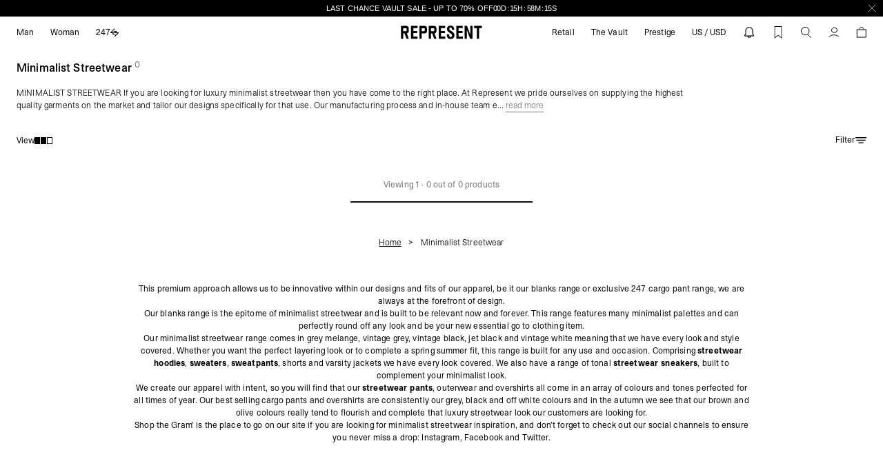

--- FILE ---
content_type: text/html; charset=utf-8
request_url: https://representclo.com/collections/minimalist-streetwear
body_size: 97269
content:


<!doctype html>
<html
  class="overflow-x-hidden no-js"
  lang="en"
  x-data="{ mobileMenu: false, noScroll: false }"
  :class="noScroll !== false ? 'overflow-hidden' : ''"
>
  <head>
    


    <!-- BEGIN NOVEL SNIPPET -->
    <link rel="preload" href="/a/novel/js/novel-storefront.js?shop=representclo-us.myshopify.com" as="script">
<script type="text/javascript" async fetchpriority="high" src="/a/novel/js/novel-storefront.js?shop=representclo-us.myshopify.com"></script>
<script>
    try {
        localStorage.setItem("__novel-storefront-data__", JSON.stringify({
            validUntil: Date.now() + 1000 * 60 * 60,
            value: {"version":1,"storefrontName":"REPRESENT CLO | US","shopifyDomain":"representclo.com","storefrontAccessToken":null,"customerAccountsEnabled":true,"authenticateWithShopifyCustomerAccount":false,"integrations":["loyaltylion"],"tokenProducts":[],"gatedExperiences":[],"novelPassUnauthedLink":"https://representclo.novel.com"}
        }));
    } catch (e) {}
</script>
    <!-- END NOVEL SNIPPET -->
    
    

    
    
    <style>
      .venn-left-content h3,
      .venn-left-content p {
        margin: 0;
        float: left;
        padding-right: 15px;
        line-height: 22px;
        color: #fff;
      }
      .venn-deeplink-banner {
        background-color: #000;
        display: block;
        color: #fff;
        height: 6em;
        left: 0;
        bottom: 0 !important;
        position: fixed;
        width: 100%;
        padding: 18px 20px 20px;
        box-sizing: border-box;
        -webkit-box-sizing: border-box;
        -moz-box-sizing: border-box;
        overflow: auto;
        z-index: 2147483647;
        direction: ltr !important;
      }
      .venn-left-content {
        float: left;
        max-width: 75%;
        margin-right: 300px;
        word-break: break-all;
        top: 50%;
        margin-top: -20px;
      }
      .venn-left-content h3 {
        font-size: 18px;
      }
      .venn-left-content p {
        font-size: 12px;
      }
      .venn-left-content-div {
        position: absolute;
        top: 50%;
        margin-top: -20px;
      }
      .venn-right-content {
        float: right;
        max-width: 50%;
        margin-right: 150px;
        word-break: break-all;
      }
      .venn-play-store {
        float: left;
        padding-right: 0;
      }
      .venn-close-button {
        position: absolute;
        right: 10px;
        top: 2px;
        font-size: 20px;
        cursor: pointer;
        color: #fff;
      }
      .venn-right-content-div {
        float: right;
        position: absolute;
        top: 50%;
        margin-top: -15px;
        right: 35px;
      }
      .venn-app-icon {
        border-radius: 10%;
        max-height: 60px;
        max-width: 60px;
        margin-top: -10px;
      }
      
    </style>
    
    
    
    <link href="//representclo.com/cdn/shop/t/168/assets/STKBureauSans-Book.woff2?v=152927352124366410981746086603" as="font" type="font/woff2" crossorigin="anonymous" rel="preload">
    <link rel="stylesheet" href="//representclo.com/cdn/shop/t/168/assets/font.css?v=54252668738445895741756910815">
    <link rel="stylesheet" href="//representclo.com/cdn/shop/t/168/assets/bundle.dynamic.css?v=156616147614589273921768297372">
    
    <style>
  [js-flag-icon] {
    background-image: url('[data-uri]');
  }
</style>

    

    
      <script fetchpriority="high" defer src="//representclo.com/cdn/shop/t/168/assets/bundle.search.js?v=64135469240618367761753107439"></script>
    

    
      <script fetchpriority="high" defer src="//representclo.com/cdn/shop/t/168/assets/bundle.dayjs.js?v=129551829541683351851758553048"></script>
      <script fetchpriority="high" defer src="//representclo.com/cdn/shop/t/168/assets/bundle.pdp.js?v=180915260035994780661763466127"></script>
    
    <script fetchpriority="high" defer src="//representclo.com/cdn/shop/t/168/assets/bundle.dynamic.js?v=12840867590988842431764155717"></script>
    <script>
  function countryPopup() {
    document.getElementById('CountryLanguageDrawer').show();
  }

  window.localizationStrings = {
    country_name: 'United States',
    country_iso_code: 'US',
    country_currency_iso_code: 'USD',
    country_currency_name: 'United States Dollar',
    country_currency_symbol: '$',
  };

  window.variantStrings = {
    addToCart: `Select Size`,
    soldOut: `Sold out`,
    unavailable: `Unavailable`,
  };

  window.cartStrings = {
    addToCartError: `Error adding to Cart`,
    toastAddToCartSuccess: `<strong>{{ product_title }}</strong> has been addded to your cart.`,
    addedToWishlist: "\u003cstrong\u003e__PRODUCT_TITLE__ - __VARIANT_TITLE__\u003c\/strong\u003e has been added to your wishlist successfully.",
    removeFromWishlist: "\u003cstrong\u003e__PRODUCT_TITLE__ - __VARIANT_TITLE__\u003c\/strong\u003e has been removed from your wishlist.",
  };

  window.routes = {
    cart_add_url: '/cart/add',
    cart_change_url: '/cart/change',
    cart_update_url: '/cart/update',
    cart_url: '/cart',
    predictive_search_url: '/search/suggest',
  };

  window.prestige = {
    button: {
      primary: `prestige-button prestige-button--primary`,
      secondary: `prestige-button prestige-button--secondary`
    }
  };

  window.displayCurrencyIsoCode = JSON.parse(false);
    window.countdownCutoff = [11, 00, 00];
    window.deliveryCutOffTimerUTCOffset = parseInt(60);
  

  var Shopify = Shopify || {};

  // ---------------------------------------------------------------------------
  // Money format handler
  // ---------------------------------------------------------------------------
  // Shopify.money_format = "$";
  
  Shopify.money_format = window.localizationStrings.country_currency_symbol + "{{amount}}";
  

  Shopify.formatMoney = function(cents, format) {
    if (typeof cents == 'string') { cents = cents.replace('.',''); }
    var value = '';
    var placeholderRegex = /\{\{\s*(\w+)\s*\}\}/;
    var formatString = (format || this.money_format);

    function defaultOption(opt, def) {
      return (typeof opt == 'undefined' ? def : opt);
    }

    function formatWithDelimiters(number, precision, thousands, decimal) {
      precision = defaultOption(precision, 2);
      thousands = defaultOption(thousands, ',');
      decimal   = defaultOption(decimal, '.');

      if (isNaN(number) || number == null) { return 0; }

      number = (number/100.0).toFixed(precision);

      var parts   = number.split('.'),
          dollars = parts[0].replace(/(\d)(?=(\d\d\d)+(?!\d))/g, '$1' + thousands),
          cents   = parts[1] ? (decimal + parts[1]) : '';

      return dollars + cents;
    }

    switch(formatString.match(placeholderRegex)[1]) {
      case 'amount':
        value = formatWithDelimiters(cents, 2);
        break;
      case 'amount_no_decimals':
        value = formatWithDelimiters(cents, 0);
        break;
      case 'amount_with_comma_separator':
        value = formatWithDelimiters(cents, 2, '.', ',');
        break;
      case 'amount_no_decimals_with_comma_separator':
        value = formatWithDelimiters(cents, 0, '.', ',');
        break;
    }

    return formatString.replace(placeholderRegex, value);
  };

  var cookies = {
      setCookie: function (name,value,days,domain = undefined) {
          var expires = "";
          if (days) {
              var date = new Date();
              date.setTime(date.getTime() + (days*24*60*60*1000));
              expires = "; expires=" + date.toUTCString();
          }
          document.cookie = name + "=" + (value || "")  + expires + `; ${domain ? `domain=${domain};` : ``} path=/`;
      },
      getCookie: function (name) {
          var nameEQ = name + "=";
          var ca = document.cookie.split(';');
          for(var i=0;i < ca.length;i++) {
              var c = ca[i];
              while (c.charAt(0)==' ') c = c.substring(1,c.length);
              if (c.indexOf(nameEQ) == 0) return c.substring(nameEQ.length,c.length);
          }
          return null;
      }
  }

  window.collapse = (element) => {
    return new Promise((resolve, reject) => {
      element.style.height = element.getBoundingClientRect().height + 'px';
      element.style.transitionProperty = 'height';
      element.style.transitionDuration = '250ms';
      element.style.transitionTimingFunction = 'cubic-bezier(0.4, 0.0, 0.2, 1)';
      element.style.overflow = 'hidden';
      const row = element.parentElement;
      const gap = window.getComputedStyle(row).rowGap;

      setTimeout(() => {
        element.style.setProperty('height', '0px');
        element.style.marginBottom = `-${gap}`;
      }, 25);

      const handleTransitionEnd = (e) => {
        if (e.propertyName === 'height') {
          element.removeEventListener('transitionend', handleTransitionEnd);
          element.setAttribute('hidden', '');
          resolve();
        }
      };

      element.addEventListener('transitionend', handleTransitionEnd);
    });
  };

  var htmlElement = document.documentElement;
  var userAgent = navigator.userAgent || navigator.vendor || window.opera;
  if (/android/i.test(userAgent)) {
      htmlElement.classList.add('android');
  } else if (/iPad|iPhone|iPod/.test(userAgent) && !window.MSStream) {
      htmlElement.classList.add('ios');
  } else {
      htmlElement.classList.add('other');
  }

  window.getQueryParams = (url) => {
    const queryString = url.split('?')[1] || '';
    return new URLSearchParams(queryString);
  }

  window.updateQueryParams = (url, params) => {
    const baseUrl = url.replace(/\?.*$/, '');
    const searchParams = window.getQueryParams(url);

    for (const key in params) {
    searchParams.set(key, encodeURIComponent(params[key]));
    }

    return `${baseUrl}?${searchParams.toString()}`;
  }

  window.isVideoPlaying = video => !!(video.currentTime > 0 && !video.paused && !video.ended && video.readyState > 2);

  /**
   * Site Performance helper functions.
   * - Helper functions to defer functonality for improved INP scores.
   * @see https://kurtextrem.de/posts/improve-inp/
   */

  /**
   * Defer a function to the next animation frame.
   */
  function waitForPaint() {
    return new Promise((resolve) => {
      setTimeout(resolve, 100) // Fallback for the case where the animation frame never fires.
      requestAnimationFrame(() => {
        yieldBefore(resolve)
      })
    })
  }

  /**
   * Yield the main thread to allow the browser to process any pending tasks.
   * @param {Object} options - Options for yielding.
   * @param {string} options.priority - The priority of the task. Can be 'user-blocking', 'background', 'user-visible.
   */
  function yieldToMain(options) {
    if ("scheduler" in window) {
      if ("yield" in scheduler) return scheduler.yield(options)
      if ("postTask" in scheduler) return scheduler.postTask(() => {}, options)
    }

    // `setTimeout` could suffer from being delayed for longer - so for browsers not supporting yield,
    // we guarantee execution for high priority actions, but it doesn't yield as trade-off.
    if (options?.priority === 'user-blocking') return Promise.resolve()

    return new Promise((resolve) => setTimeout(resolve))
  }

  /**
   * A helper function to yield before executing a function.
   * @param {Function} fn - The function to execute after yielding.
   * @param {Object} options - Options for yielding.
   * @param {string} options.priority - The priority of the task. Can be 'user-blocking', 'background', 'user-visible'.
   * @returns {Promise} - A promise that resolves when the function has been executed.
   */
  async function yieldBefore(fn, options) {
    await yieldToMain(options)
    return fn()
  }

  window.waitForPaint = waitForPaint;
  window.yieldToMain = yieldToMain;
  window.yieldBefore = yieldBefore;

  // Copy to clipboard function
  function CopyToClipboard(wrapper, id) {
    var wrapper = document.getElementById(wrapper);
    var r = document.createRange();
    r.selectNode(document.getElementById(id));
    window.getSelection().removeAllRanges();
    window.getSelection().addRange(r);
    document.execCommand('copy');
    window.getSelection().removeAllRanges();

    wrapper.classList.add('copied');
    setTimeout(() => {
      wrapper.classList.remove('copied');
    }, 3000);
  }
</script>

<script>
   window.SIZE_DISPLAY_STRATEGIES = {
     "numerical-size": {
         strategy: "1: GB, GG, IM, JE\n2: AD, AL, AT, BA, BE, BG, CH, CY, DE, DK, EE, ES, FI, FO, FR, GL, GR, HR, HU, IE, IS, LI, LT, LU, LV, MC, ME, MK, MT, NL, NO, PL, PT, RO, RS, SE, SI, SK, TR, CZ\n3: IT\n4: CA, US, AU, NZ, AE, AG, AI, AM, AO, AR, AW, AZ, BB, BD, BF, BH, BI, BJ, BL, BN, BO, BR, BS, BW, BZ, CG, CI, CK, CL, CM, CN, CO, CR, CV, CW, DJ, DM, DO, DZ, EC, EG, ET, FJ, FK, GA, GD, GE, GF, GH, GI, GM, GN, GP, GQ, GT, GW, GY, HK, HN, HT, ID, IL, IN, JM, JO, JP, KE, KG, KH, KM, KN, KR, KW, KY, LA, LB, LC, LK, LR, LS, MA, MD, MF, MN, MO, MQ, MS, MU, MV, MW, MX, MY, MZ, NA, NC, NG, NI, NP, NR, NU, OM, PA, PE, PF, PG, PH, PK, PY, QA, RE, RW, SA, SB, SC, SD, SG, SH, SL, SM, SN, SR, ST, SV, SX, SZ, TC, TD, TG, TH, TL, TM, TN, TO, TT, TV, TW, TZ, UG, UY, UZ, VA, VC, VE, VG, VN, VU, WF, WS, YT, ZA, ZM, ZW",
         hasUnisexSizes: false,
         positionForWomensSize: false
       },
     };

  /**
   * Legacy size formatting for stores without a strategy
   */
   window.legacyFormatVariantSize = function (size, showWomensSize = false) {
    const sizeParts = size.split(' / ');
    const domain = 'representclo-us.myshopify.com';

    if (domain === 'represent-clothing.myshopify.com') return sizeParts[0];
    if (domain === 'representclo-eu.myshopify.com') return sizeParts[1];

    return sizeParts[3] && showWomensSize ? sizeParts[3] : sizeParts[2];
  };

  /**
   * Format variant size based on regional display strategy
   *
   * @param {string} size - Raw size value (e.g. "UK3 / EU36 / US5")
   * @param {string} sizeDisplayStrategyHandle - Size strategy handle to apply formatting
   * @param {boolean} showWomensSize - Whether to show women's size if available
   *
   * @returns {string} Formatted size for current region
   */
  window.formatVariantSize = function (size, sizeDisplayStrategyHandle, showWomensSize = false) {
    const sizeParts = size.split(' / ');
    if (sizeParts.length <= 1) return size;

    // Get and validate strategy
    const displayStrategy = window.SIZE_DISPLAY_STRATEGIES[sizeDisplayStrategyHandle];

    if (!displayStrategy) {
      return window.legacyFormatVariantSize(size, showWomensSize);
    }

    // Process strategy
    const strategyLines = displayStrategy.strategy.split('\n');
    const shouldDisplayWomensSize = displayStrategy.hasUnisexSizes && showWomensSize;
    const womensSizePosition = displayStrategy.positionForWomensSize;

    let hasAppliedDisplayStrategy = false;
    let womensIndex = null;
    let selectedSize = size;

    // Find matching strategy and return size
    for (const line of strategyLines) {
      const [position, regions] = line.split(':').map(part => part.trim());
      const positionOneBased = parseInt(position, 10);
      const positionZeroBased = positionOneBased - 1;
      const countryList = regions.split(',').map(region => region.trim());

      if (countryList.includes(Shopify.country)) {
        selectedSize = sizeParts[positionZeroBased];
        hasAppliedDisplayStrategy = true;

        if (positionOneBased === womensSizePosition) {
          womensIndex = positionZeroBased;
        }
      }
    }

    if (shouldDisplayWomensSize && sizeParts[womensIndex] != null) {
      selectedSize = sizeParts[womensIndex];
    }

    if (!hasAppliedDisplayStrategy) {
      // Fallback to legacy format if no strategy matches
      return window.legacyFormatVariantSize(size, showWomensSize);
    }

    return selectedSize;
  };
</script>

<script>
    window.departmentPreference = 'mens';
    const cookieName = 'departmentPreference';
    const cookieDomain = 'representclo.com';
    const currentCookieValue = cookies.getCookie('departmentPreference');

    if (currentCookieValue) {
      window.departmentPreference = currentCookieValue;
    }
    const retrieveDepartmentContextFromShopify = true;
  
    if (retrieveDepartmentContextFromShopify) {
        window.departmentPreference = "mens";
      
    }

    if (currentCookieValue !== window.departmentPreference) {
      cookies.setCookie(cookieName, window.departmentPreference, 365, cookieDomain);
    }
</script>


<script>
    window.menuPreference = null;
    const menuCookieName = 'menuPreference';
    const menuCookieDomain = 'representclo.com';
    const currentMenuCookieValue = cookies.getCookie(menuCookieName);

    if (currentMenuCookieValue) {
      window.menuPreference = currentMenuCookieValue;
    }


    

    if (currentMenuCookieValue !== window.menuPreference) {
      cookies.setCookie(menuCookieName, window.menuPreference, 365, menuCookieDomain);
    }

</script>


  
  <script>
    window.rumv =
      window.rumv ||
      function () {
        (window.rumv.q = window.rumv.q || []).push(arguments);
      };
    (function (rum, vi, si, on) {
      var s = JSON.parse(sessionStorage.getItem('rumv') || '{"pageviews":0}');
      s.pageviews++;
      function isSafari() {
        var userAgent = navigator.userAgent.toLowerCase();
        return userAgent.indexOf('safari') > -1 && userAgent.indexOf('chrome') === -1;
      }
      if (isSafari()) {
        return;
      }
      function allowRum(pathname) {
        var deviceType = /Mobi|Android/i.test(navigator.userAgent)
          ? 'm'
          : /Tablet|iPad/i.test(navigator.userAgent)
          ? 't'
          : 'd';
        var rumMatches = [
          // [ regex, samplingrate(s) ]
          ['^/', 40],
        ];
        for (var i = 0; i < rumMatches.length; i++) {
          if (pathname.match(rumMatches[i][0])) {
            var rate = ~~(rumMatches[i][1][deviceType] || rumMatches[i][1]);
            return Math.floor(Math.random() * 100) < rate;
          }
        }

        return false;
      }
      if (s.dnt || (!s.urls && !allowRum(window.location.pathname))) {
        s.dnt = 1;
        return sessionStorage.setItem('rumv', JSON.stringify(s));
      }
      if (s.urls && s.regex && (s.page = eval('(' + s.regex + ')')(s.urls, vi.location.pathname)) && !s.page.type) {
        return sessionStorage.setItem('rumv', JSON.stringify(s));
      }

      vi.rumv.storage = s;
      var head = si.querySelector('head'),
        js = si.createElement('script');
      js.src = 'https://d5yoctgpv4cpx.cloudfront.net/' + rum + '/v4-' + vi.location.hostname + '.js';
      head.appendChild(js);
    })('RUM-349E03CEE8', window, document, 'representclo.com');
  </script>







    
  <script>
    window.recentlyViewedStrings = {
      show: false,
      badge: 'Recently Viewed',
      domain: 'representclo.com',
      expires: 14,
      stored: 60,
      limit: 8,
      pageUrl: "\/pages\/recently-viewed",
      hidePageLinksIfEmpty: true,
    }
  </script>

  

  <script type="module" src="//representclo.com/cdn/shop/t/168/assets/recently-viewed.js?v=147288679640480013781764329894"></script>


    <meta name="apple-itunes-app" content="app-id=6466408934">

    

    <meta charset="utf-8">
    <meta http-equiv="X-UA-Compatible" content="IE=edge">
    <meta name="theme-color" content="#ffffff">
    
      <meta name="viewport" content="width=device-width, initial-scale=1.0, maximum-scale=1.0, user-scalable=no">
    
<meta name="google-site-verification" content="XtRtBUKem_p5xSq_gQDrXUvPHbkbuyLNXis8oFIkZoo">
    <!-- Start of representclohelp Zendesk Widget script -->
    <script
      id="ze-snippet"
      src="https://static.zdassets.com/ekr/snippet.js?key=85ed42aa-ba07-4e50-ac0b-91a5b6db44e4"
      defer
    ></script>
    <!-- End of representclohelp Zendesk Widget script -->
    

    <meta name="google-site-verification" content="weENhZjBSojjXRO5HYZmzvmz49267FX4CzmmiiEqXIw">

    
      <link rel="canonical" href="https://representclo.com/collections/minimalist-streetwear">
    

    <link
      rel="shortcut icon"
      href="https://sfycdn.speedsize.com/fbaf6506-81e1-43a2-bcc1-80e18c7b0146/https://representclo.com/cdn/shop/files/represent-favicon_c9635f61-2f1f-4a3a-8c8c-7b31359cf5aa.jpg?crop=center&height=32&v=1675968324&width=32"
      type="image/png"
    >
    <link rel="preconnect" href="https://cdn.shopify.com" crossorigin>

    


<link rel="canonical" href="https://representclo.com/collections/minimalist-streetwear">

<link rel="alternate" hreflang="en-al" href="https://eu.representclo.com/collections/minimalist-streetwear">
<link rel="alternate" hreflang="en-dz" href="https://eu.representclo.com/collections/minimalist-streetwear">
<link rel="alternate" hreflang="en-at" href="https://eu.representclo.com/collections/minimalist-streetwear">
<link rel="alternate" hreflang="en-be" href="https://eu.representclo.com/collections/minimalist-streetwear">
<link rel="alternate" hreflang="en-ba" href="https://eu.representclo.com/collections/minimalist-streetwear">
<link rel="alternate" hreflang="en-bg" href="https://eu.representclo.com/collections/minimalist-streetwear">
<link rel="alternate" hreflang="en-hr" href="https://eu.representclo.com/collections/minimalist-streetwear">
<link rel="alternate" hreflang="en-cy" href="https://eu.representclo.com/collections/minimalist-streetwear">
<link rel="alternate" hreflang="en-dk" href="https://eu.representclo.com/collections/minimalist-streetwear">
<link rel="alternate" hreflang="en-ee" href="https://eu.representclo.com/collections/minimalist-streetwear">
<link rel="alternate" hreflang="en-fo" href="https://eu.representclo.com/collections/minimalist-streetwear">
<link rel="alternate" hreflang="en-fi" href="https://eu.representclo.com/collections/minimalist-streetwear">
<link rel="alternate" hreflang="en-fr" href="https://eu.representclo.com/collections/minimalist-streetwear">

<link rel="alternate" hreflang="fr-fr" href="https://eu.representclo.com/fr/collections/minimalist-streetwear">

<link rel="alternate" hreflang="en-de" href="https://eu.representclo.com/collections/minimalist-streetwear">
<link rel="alternate" hreflang="de-de" href="https://eu.representclo.com/de/collections/minimalist-streetwear">
<link rel="alternate" hreflang="en-gr" href="https://eu.representclo.com/collections/minimalist-streetwear">
<link rel="alternate" hreflang="en-gl" href="https://eu.representclo.com/collections/minimalist-streetwear">
<link rel="alternate" hreflang="en-hu" href="https://eu.representclo.com/collections/minimalist-streetwear">
<link rel="alternate" hreflang="en-is" href="https://eu.representclo.com/collections/minimalist-streetwear">
<link rel="alternate" hreflang="en-ie" href="https://eu.representclo.com/collections/minimalist-streetwear">
<link rel="alternate" hreflang="en-it" href="https://eu.representclo.com/collections/minimalist-streetwear">
<link rel="alternate" hreflang="en-lv" href="https://eu.representclo.com/collections/minimalist-streetwear">
<link rel="alternate" hreflang="en-li" href="https://eu.representclo.com/collections/minimalist-streetwear">
<link rel="alternate" hreflang="en-lt" href="https://eu.representclo.com/collections/minimalist-streetwear">
<link rel="alternate" hreflang="en-lu" href="https://eu.representclo.com/collections/minimalist-streetwear">
<link rel="alternate" hreflang="en-mt" href="https://eu.representclo.com/collections/minimalist-streetwear">
<link rel="alternate" hreflang="en-md" href="https://eu.representclo.com/collections/minimalist-streetwear">
<link rel="alternate" hreflang="en-mc" href="https://eu.representclo.com/collections/minimalist-streetwear">
<link rel="alternate" hreflang="en-me" href="https://eu.representclo.com/collections/minimalist-streetwear">
<link rel="alternate" hreflang="en-nl" href="https://eu.representclo.com/collections/minimalist-streetwear">
<link rel="alternate" hreflang="en-mk" href="https://eu.representclo.com/collections/minimalist-streetwear">
<link rel="alternate" hreflang="en-no" href="https://eu.representclo.com/collections/minimalist-streetwear">
<link rel="alternate" hreflang="en-pl" href="https://eu.representclo.com/collections/minimalist-streetwear">
<link rel="alternate" hreflang="en-pt" href="https://eu.representclo.com/collections/minimalist-streetwear">
<link rel="alternate" hreflang="en-ro" href="https://eu.representclo.com/collections/minimalist-streetwear">
<link rel="alternate" hreflang="en-rs" href="https://eu.representclo.com/collections/minimalist-streetwear">
<link rel="alternate" hreflang="en-sk" href="https://eu.representclo.com/collections/minimalist-streetwear">
<link rel="alternate" hreflang="en-si" href="https://eu.representclo.com/collections/minimalist-streetwear">
<link rel="alternate" hreflang="en-es" href="https://eu.representclo.com/collections/minimalist-streetwear">
<link rel="alternate" hreflang="en-se" href="https://eu.representclo.com/collections/minimalist-streetwear">
<link rel="alternate" hreflang="en-ch" href="https://eu.representclo.com/collections/minimalist-streetwear">
<link rel="alternate" hreflang="en-gb" href="https://uk.representclo.com/collections/minimalist-streetwear">
<link rel="alternate" hreflang="en-us" href="https://representclo.com/collections/minimalist-streetwear">
<link rel="alternate" hreflang="en-ca" href="https://ca.representclo.com/collections/minimalist-streetwear">
<link rel="alternate" hreflang="en-au" href="https://au.representclo.com/collections/minimalist-streetwear">
<link rel="alternate" hreflang="x-default" href="https://row.representclo.com/collections/minimalist-streetwear">


    
      <meta
        name="description"
        content="If you are looking for luxury minimalist streetwear then you have come to the right place. ✓ Free Delivery ✓ Free Returns"
      >
    

    <style>
      :root {
        --primary-dark: #0d0e0e;
        --loop-returns-credit-banner: 80px;
        --loop-returns-credit-banner-mobile: 56px;
      }
      .bg-primary-dark {
        --tw-bg-opacity: 1;
        background-color: rgba(13, 14, 14, var(--tw-bg-opacity))
 !important;
      }
      .hover\:bg-primary-dark:hover {
        --tw-bg-opacity: 1;
        background-color: rgba(13, 14, 14, var(--tw-bg-opacity))
 !important;
      }
      
        #tote-app {
          display: none !important;
        }
      
    </style>
    <style>
  body .iti {
    display: block;
  }
  body .iti button {
    color: #ffffff;
    font-size: 12px;
  }
  body {
    --iti-path-flags-1x: url(https://sfycdn.speedsize.com/fbaf6506-81e1-43a2-bcc1-80e18c7b0146/https://representclo.com/cdn/shop/t/168/assets/flags.png?v=176046774857794082001708422878 );
    --iti-path-flags-2x: url(https://sfycdn.speedsize.com/fbaf6506-81e1-43a2-bcc1-80e18c7b0146/https://representclo.com/cdn/shop/t/168/assets/flags@2x.png?v=173185717324870068271708422879 );
  }
</style>


    <title>
      Minimalist Streetwear
        | REPRESENT 
    </title>

    <script>window.performance && window.performance.mark && window.performance.mark('shopify.content_for_header.start');</script><meta name="facebook-domain-verification" content="t1b3x5hzqoiuuudbxno0vsl9afspyj">
<meta name="facebook-domain-verification" content="t1b3x5hzqoiuuudbxno0vsl9afspyj">
<meta id="shopify-digital-wallet" name="shopify-digital-wallet" content="/58758168785/digital_wallets/dialog">
<meta name="shopify-checkout-api-token" content="6712fdb4fc60dea76809302e6b51610c">
<meta id="in-context-paypal-metadata" data-shop-id="58758168785" data-venmo-supported="true" data-environment="production" data-locale="en_US" data-paypal-v4="true" data-currency="USD">
<link rel="alternate" type="application/atom+xml" title="Feed" href="/collections/minimalist-streetwear.atom" />
<link rel="alternate" type="application/json+oembed" href="https://representclo.com/collections/minimalist-streetwear.oembed">
<script async="async" src="/checkouts/internal/preloads.js?locale=en-US"></script>
<link rel="preconnect" href="https://shop.app" crossorigin="anonymous">
<script async="async" src="https://shop.app/checkouts/internal/preloads.js?locale=en-US&shop_id=58758168785" crossorigin="anonymous"></script>
<script id="apple-pay-shop-capabilities" type="application/json">{"shopId":58758168785,"countryCode":"US","currencyCode":"USD","merchantCapabilities":["supports3DS"],"merchantId":"gid:\/\/shopify\/Shop\/58758168785","merchantName":"REPRESENT | US","requiredBillingContactFields":["postalAddress","email","phone"],"requiredShippingContactFields":["postalAddress","email","phone"],"shippingType":"shipping","supportedNetworks":["visa","masterCard","amex","discover","elo","jcb"],"total":{"type":"pending","label":"REPRESENT | US","amount":"1.00"},"shopifyPaymentsEnabled":true,"supportsSubscriptions":true}</script>
<script id="shopify-features" type="application/json">{"accessToken":"6712fdb4fc60dea76809302e6b51610c","betas":["rich-media-storefront-analytics"],"domain":"representclo.com","predictiveSearch":true,"shopId":58758168785,"locale":"en"}</script>
<script>var Shopify = Shopify || {};
Shopify.shop = "representclo-us.myshopify.com";
Shopify.locale = "en";
Shopify.currency = {"active":"USD","rate":"1.0"};
Shopify.country = "US";
Shopify.theme = {"name":"represent-us\/main","id":131742433489,"schema_name":"Blank Shopify Theme","schema_version":"1.0.0","theme_store_id":null,"role":"main"};
Shopify.theme.handle = "null";
Shopify.theme.style = {"id":null,"handle":null};
Shopify.cdnHost = "representclo.com/cdn";
Shopify.routes = Shopify.routes || {};
Shopify.routes.root = "/";</script>
<script type="module">!function(o){(o.Shopify=o.Shopify||{}).modules=!0}(window);</script>
<script>!function(o){function n(){var o=[];function n(){o.push(Array.prototype.slice.apply(arguments))}return n.q=o,n}var t=o.Shopify=o.Shopify||{};t.loadFeatures=n(),t.autoloadFeatures=n()}(window);</script>
<script>
  window.ShopifyPay = window.ShopifyPay || {};
  window.ShopifyPay.apiHost = "shop.app\/pay";
  window.ShopifyPay.redirectState = null;
</script>
<script id="shop-js-analytics" type="application/json">{"pageType":"collection"}</script>
<script defer="defer" async type="module" src="//representclo.com/cdn/shopifycloud/shop-js/modules/v2/client.init-shop-cart-sync_IZsNAliE.en.esm.js"></script>
<script defer="defer" async type="module" src="//representclo.com/cdn/shopifycloud/shop-js/modules/v2/chunk.common_0OUaOowp.esm.js"></script>
<script type="module">
  await import("//representclo.com/cdn/shopifycloud/shop-js/modules/v2/client.init-shop-cart-sync_IZsNAliE.en.esm.js");
await import("//representclo.com/cdn/shopifycloud/shop-js/modules/v2/chunk.common_0OUaOowp.esm.js");

  window.Shopify.SignInWithShop?.initShopCartSync?.({"fedCMEnabled":true,"windoidEnabled":true});

</script>
<script>
  window.Shopify = window.Shopify || {};
  if (!window.Shopify.featureAssets) window.Shopify.featureAssets = {};
  window.Shopify.featureAssets['shop-js'] = {"shop-cart-sync":["modules/v2/client.shop-cart-sync_DLOhI_0X.en.esm.js","modules/v2/chunk.common_0OUaOowp.esm.js"],"init-fed-cm":["modules/v2/client.init-fed-cm_C6YtU0w6.en.esm.js","modules/v2/chunk.common_0OUaOowp.esm.js"],"shop-button":["modules/v2/client.shop-button_BCMx7GTG.en.esm.js","modules/v2/chunk.common_0OUaOowp.esm.js"],"shop-cash-offers":["modules/v2/client.shop-cash-offers_BT26qb5j.en.esm.js","modules/v2/chunk.common_0OUaOowp.esm.js","modules/v2/chunk.modal_CGo_dVj3.esm.js"],"init-windoid":["modules/v2/client.init-windoid_B9PkRMql.en.esm.js","modules/v2/chunk.common_0OUaOowp.esm.js"],"init-shop-email-lookup-coordinator":["modules/v2/client.init-shop-email-lookup-coordinator_DZkqjsbU.en.esm.js","modules/v2/chunk.common_0OUaOowp.esm.js"],"shop-toast-manager":["modules/v2/client.shop-toast-manager_Di2EnuM7.en.esm.js","modules/v2/chunk.common_0OUaOowp.esm.js"],"shop-login-button":["modules/v2/client.shop-login-button_BtqW_SIO.en.esm.js","modules/v2/chunk.common_0OUaOowp.esm.js","modules/v2/chunk.modal_CGo_dVj3.esm.js"],"avatar":["modules/v2/client.avatar_BTnouDA3.en.esm.js"],"pay-button":["modules/v2/client.pay-button_CWa-C9R1.en.esm.js","modules/v2/chunk.common_0OUaOowp.esm.js"],"init-shop-cart-sync":["modules/v2/client.init-shop-cart-sync_IZsNAliE.en.esm.js","modules/v2/chunk.common_0OUaOowp.esm.js"],"init-customer-accounts":["modules/v2/client.init-customer-accounts_DenGwJTU.en.esm.js","modules/v2/client.shop-login-button_BtqW_SIO.en.esm.js","modules/v2/chunk.common_0OUaOowp.esm.js","modules/v2/chunk.modal_CGo_dVj3.esm.js"],"init-shop-for-new-customer-accounts":["modules/v2/client.init-shop-for-new-customer-accounts_JdHXxpS9.en.esm.js","modules/v2/client.shop-login-button_BtqW_SIO.en.esm.js","modules/v2/chunk.common_0OUaOowp.esm.js","modules/v2/chunk.modal_CGo_dVj3.esm.js"],"init-customer-accounts-sign-up":["modules/v2/client.init-customer-accounts-sign-up_D6__K_p8.en.esm.js","modules/v2/client.shop-login-button_BtqW_SIO.en.esm.js","modules/v2/chunk.common_0OUaOowp.esm.js","modules/v2/chunk.modal_CGo_dVj3.esm.js"],"checkout-modal":["modules/v2/client.checkout-modal_C_ZQDY6s.en.esm.js","modules/v2/chunk.common_0OUaOowp.esm.js","modules/v2/chunk.modal_CGo_dVj3.esm.js"],"shop-follow-button":["modules/v2/client.shop-follow-button_XetIsj8l.en.esm.js","modules/v2/chunk.common_0OUaOowp.esm.js","modules/v2/chunk.modal_CGo_dVj3.esm.js"],"lead-capture":["modules/v2/client.lead-capture_DvA72MRN.en.esm.js","modules/v2/chunk.common_0OUaOowp.esm.js","modules/v2/chunk.modal_CGo_dVj3.esm.js"],"shop-login":["modules/v2/client.shop-login_ClXNxyh6.en.esm.js","modules/v2/chunk.common_0OUaOowp.esm.js","modules/v2/chunk.modal_CGo_dVj3.esm.js"],"payment-terms":["modules/v2/client.payment-terms_CNlwjfZz.en.esm.js","modules/v2/chunk.common_0OUaOowp.esm.js","modules/v2/chunk.modal_CGo_dVj3.esm.js"]};
</script>
<script>(function() {
  var isLoaded = false;
  function asyncLoad() {
    if (isLoaded) return;
    isLoaded = true;
    var urls = ["https:\/\/cdn.attn.tv\/representclo\/dtag.js?shop=representclo-us.myshopify.com","https:\/\/cdn.shopify.com\/s\/files\/1\/0587\/5816\/8785\/t\/58\/assets\/globo.formbuilder.init.js?v=1634311074\u0026shop=representclo-us.myshopify.com","https:\/\/feed.omegacommerce.com\/js\/init.js?shop=representclo-us.myshopify.com","https:\/\/d2r9py2hfy5mgp.cloudfront.net\/8F\/BD\/EB\/0DB7B770BA-58758168785\/tagalys-shopify.js?v=20230520113946\u0026shop=representclo-us.myshopify.com","https:\/\/ecommplugins-scripts.trustpilot.com\/v2.1\/js\/header.min.js?settings=eyJrZXkiOiJXZXBCV1hzOU55eUJPMkNuIiwicyI6Im5vbmUifQ==\u0026shop=representclo-us.myshopify.com","https:\/\/ecommplugins-trustboxsettings.trustpilot.com\/representclo-us.myshopify.com.js?settings=1687769936991\u0026shop=representclo-us.myshopify.com","https:\/\/cdn-scripts.signifyd.com\/shopify\/script-tag.js?shop=representclo-us.myshopify.com","https:\/\/wisepops.net\/loader.js?v=2\u0026h=dBV6rfKokJ\u0026shop=representclo-us.myshopify.com","https:\/\/dr4qe3ddw9y32.cloudfront.net\/awin-shopify-integration-code.js?aid=21262\u0026v=shopifyApp_5.1.1\u0026ts=1738055123286\u0026shop=representclo-us.myshopify.com","https:\/\/swymv3premium-01.azureedge.net\/code\/swym-shopify.js?shop=representclo-us.myshopify.com","\/\/premcdn.swymrelay.com\/code\/swym_fb_pixel.js?shop=representclo-us.myshopify.com","https:\/\/swymv3premium-01.azureedge.net\/code\/swym-shopify.js?shop=representclo-us.myshopify.com","\/\/cdn.shopify.com\/proxy\/e360a106fc18705dc945290195331c599c928d3df6352fc06f1b2bbe548973a4\/wbgspapp.webgains.com\/landing.js?programId=310380\u0026shop=representclo-us.myshopify.com\u0026sp-cache-control=cHVibGljLCBtYXgtYWdlPTkwMA","https:\/\/cdn.pushowl.com\/latest\/sdks\/pushowl-shopify.js?subdomain=representclo-us\u0026environment=production\u0026guid=80430cc1-6b93-4ee7-a411-2d587770a73f\u0026shop=representclo-us.myshopify.com","https:\/\/representclo.com\/a\/novel\/js\/novel-storefront.js?shop=representclo-us.myshopify.com","https:\/\/evey-files.s3.amazonaws.com\/js\/online_store.js?shop=representclo-us.myshopify.com"];
    for (var i = 0; i < urls.length; i++) {
      var s = document.createElement('script');
      s.type = 'text/javascript';
      s.async = true;
      s.src = urls[i];
      var x = document.getElementsByTagName('script')[0];
      x.parentNode.insertBefore(s, x);
    }
  };
  if(window.attachEvent) {
    window.attachEvent('onload', asyncLoad);
  } else {
    window.addEventListener('load', asyncLoad, false);
  }
})();</script>
<script id="__st">var __st={"a":58758168785,"offset":-28800,"reqid":"6618d4a3-4b16-4988-83ce-4d7446a2df2a-1768528894","pageurl":"representclo.com\/collections\/minimalist-streetwear","u":"a897def2fca4","p":"collection","rtyp":"collection","rid":270640120017};</script>
<script>window.ShopifyPaypalV4VisibilityTracking = true;</script>
<script id="captcha-bootstrap">!function(){'use strict';const t='contact',e='account',n='new_comment',o=[[t,t],['blogs',n],['comments',n],[t,'customer']],c=[[e,'customer_login'],[e,'guest_login'],[e,'recover_customer_password'],[e,'create_customer']],r=t=>t.map((([t,e])=>`form[action*='/${t}']:not([data-nocaptcha='true']) input[name='form_type'][value='${e}']`)).join(','),a=t=>()=>t?[...document.querySelectorAll(t)].map((t=>t.form)):[];function s(){const t=[...o],e=r(t);return a(e)}const i='password',u='form_key',d=['recaptcha-v3-token','g-recaptcha-response','h-captcha-response',i],f=()=>{try{return window.sessionStorage}catch{return}},m='__shopify_v',_=t=>t.elements[u];function p(t,e,n=!1){try{const o=window.sessionStorage,c=JSON.parse(o.getItem(e)),{data:r}=function(t){const{data:e,action:n}=t;return t[m]||n?{data:e,action:n}:{data:t,action:n}}(c);for(const[e,n]of Object.entries(r))t.elements[e]&&(t.elements[e].value=n);n&&o.removeItem(e)}catch(o){console.error('form repopulation failed',{error:o})}}const l='form_type',E='cptcha';function T(t){t.dataset[E]=!0}const w=window,h=w.document,L='Shopify',v='ce_forms',y='captcha';let A=!1;((t,e)=>{const n=(g='f06e6c50-85a8-45c8-87d0-21a2b65856fe',I='https://cdn.shopify.com/shopifycloud/storefront-forms-hcaptcha/ce_storefront_forms_captcha_hcaptcha.v1.5.2.iife.js',D={infoText:'Protected by hCaptcha',privacyText:'Privacy',termsText:'Terms'},(t,e,n)=>{const o=w[L][v],c=o.bindForm;if(c)return c(t,g,e,D).then(n);var r;o.q.push([[t,g,e,D],n]),r=I,A||(h.body.append(Object.assign(h.createElement('script'),{id:'captcha-provider',async:!0,src:r})),A=!0)});var g,I,D;w[L]=w[L]||{},w[L][v]=w[L][v]||{},w[L][v].q=[],w[L][y]=w[L][y]||{},w[L][y].protect=function(t,e){n(t,void 0,e),T(t)},Object.freeze(w[L][y]),function(t,e,n,w,h,L){const[v,y,A,g]=function(t,e,n){const i=e?o:[],u=t?c:[],d=[...i,...u],f=r(d),m=r(i),_=r(d.filter((([t,e])=>n.includes(e))));return[a(f),a(m),a(_),s()]}(w,h,L),I=t=>{const e=t.target;return e instanceof HTMLFormElement?e:e&&e.form},D=t=>v().includes(t);t.addEventListener('submit',(t=>{const e=I(t);if(!e)return;const n=D(e)&&!e.dataset.hcaptchaBound&&!e.dataset.recaptchaBound,o=_(e),c=g().includes(e)&&(!o||!o.value);(n||c)&&t.preventDefault(),c&&!n&&(function(t){try{if(!f())return;!function(t){const e=f();if(!e)return;const n=_(t);if(!n)return;const o=n.value;o&&e.removeItem(o)}(t);const e=Array.from(Array(32),(()=>Math.random().toString(36)[2])).join('');!function(t,e){_(t)||t.append(Object.assign(document.createElement('input'),{type:'hidden',name:u})),t.elements[u].value=e}(t,e),function(t,e){const n=f();if(!n)return;const o=[...t.querySelectorAll(`input[type='${i}']`)].map((({name:t})=>t)),c=[...d,...o],r={};for(const[a,s]of new FormData(t).entries())c.includes(a)||(r[a]=s);n.setItem(e,JSON.stringify({[m]:1,action:t.action,data:r}))}(t,e)}catch(e){console.error('failed to persist form',e)}}(e),e.submit())}));const S=(t,e)=>{t&&!t.dataset[E]&&(n(t,e.some((e=>e===t))),T(t))};for(const o of['focusin','change'])t.addEventListener(o,(t=>{const e=I(t);D(e)&&S(e,y())}));const B=e.get('form_key'),M=e.get(l),P=B&&M;t.addEventListener('DOMContentLoaded',(()=>{const t=y();if(P)for(const e of t)e.elements[l].value===M&&p(e,B);[...new Set([...A(),...v().filter((t=>'true'===t.dataset.shopifyCaptcha))])].forEach((e=>S(e,t)))}))}(h,new URLSearchParams(w.location.search),n,t,e,['guest_login'])})(!0,!0)}();</script>
<script integrity="sha256-4kQ18oKyAcykRKYeNunJcIwy7WH5gtpwJnB7kiuLZ1E=" data-source-attribution="shopify.loadfeatures" defer="defer" src="//representclo.com/cdn/shopifycloud/storefront/assets/storefront/load_feature-a0a9edcb.js" crossorigin="anonymous"></script>
<script crossorigin="anonymous" defer="defer" src="//representclo.com/cdn/shopifycloud/storefront/assets/shopify_pay/storefront-65b4c6d7.js?v=20250812"></script>
<script data-source-attribution="shopify.dynamic_checkout.dynamic.init">var Shopify=Shopify||{};Shopify.PaymentButton=Shopify.PaymentButton||{isStorefrontPortableWallets:!0,init:function(){window.Shopify.PaymentButton.init=function(){};var t=document.createElement("script");t.src="https://representclo.com/cdn/shopifycloud/portable-wallets/latest/portable-wallets.en.js",t.type="module",document.head.appendChild(t)}};
</script>
<script data-source-attribution="shopify.dynamic_checkout.buyer_consent">
  function portableWalletsHideBuyerConsent(e){var t=document.getElementById("shopify-buyer-consent"),n=document.getElementById("shopify-subscription-policy-button");t&&n&&(t.classList.add("hidden"),t.setAttribute("aria-hidden","true"),n.removeEventListener("click",e))}function portableWalletsShowBuyerConsent(e){var t=document.getElementById("shopify-buyer-consent"),n=document.getElementById("shopify-subscription-policy-button");t&&n&&(t.classList.remove("hidden"),t.removeAttribute("aria-hidden"),n.addEventListener("click",e))}window.Shopify?.PaymentButton&&(window.Shopify.PaymentButton.hideBuyerConsent=portableWalletsHideBuyerConsent,window.Shopify.PaymentButton.showBuyerConsent=portableWalletsShowBuyerConsent);
</script>
<script data-source-attribution="shopify.dynamic_checkout.cart.bootstrap">document.addEventListener("DOMContentLoaded",(function(){function t(){return document.querySelector("shopify-accelerated-checkout-cart, shopify-accelerated-checkout")}if(t())Shopify.PaymentButton.init();else{new MutationObserver((function(e,n){t()&&(Shopify.PaymentButton.init(),n.disconnect())})).observe(document.body,{childList:!0,subtree:!0})}}));
</script>
<link id="shopify-accelerated-checkout-styles" rel="stylesheet" media="screen" href="https://representclo.com/cdn/shopifycloud/portable-wallets/latest/accelerated-checkout-backwards-compat.css" crossorigin="anonymous">
<style id="shopify-accelerated-checkout-cart">
        #shopify-buyer-consent {
  margin-top: 1em;
  display: inline-block;
  width: 100%;
}

#shopify-buyer-consent.hidden {
  display: none;
}

#shopify-subscription-policy-button {
  background: none;
  border: none;
  padding: 0;
  text-decoration: underline;
  font-size: inherit;
  cursor: pointer;
}

#shopify-subscription-policy-button::before {
  box-shadow: none;
}

      </style>

<script>window.performance && window.performance.mark && window.performance.mark('shopify.content_for_header.end');</script>

    <!-- /snippets/social-meta-tags.liquid -->




<meta property="og:site_name" content="REPRESENT | US">
<meta property="og:url" content="https://representclo.com/collections/minimalist-streetwear">
<meta property="og:title" content="Minimalist Streetwear">
<meta property="og:type" content="product.group">
<meta property="og:description" content="If you are looking for luxury minimalist streetwear then you have come to the right place. ✓ Free Delivery ✓ Free Returns">





<meta name="twitter:card" content="summary_large_image">
<meta name="twitter:title" content="Minimalist Streetwear">
<meta name="twitter:description" content="If you are looking for luxury minimalist streetwear then you have come to the right place. ✓ Free Delivery ✓ Free Returns">


    
    <!-- Snippet for defining CSS variables for prestige membership card styles -->
<link href="//representclo.com/cdn/shop/t/168/assets/membership-card-member_332x.png?v=97403218126350731361764760665" as="image" media="(resolution: 1x)" rel="preload"><link href="//representclo.com/cdn/shop/t/168/assets/membership-card-member_664x.png?v=97403218126350731361764760665" as="image" media="(min-resolution: 2x)" rel="preload">

<style>
  .prestige-membership-card[tier="member"] {
    color: #00000059;
    --prestige-card-background: image-set(
      url(https://sfycdn.speedsize.com/fbaf6506-81e1-43a2-bcc1-80e18c7b0146/https://representclo.com/cdn/shop/t/168/assets/membership-card-member_332x.png?v=97403218126350731361764760665) 1x,
      url(https://sfycdn.speedsize.com/fbaf6506-81e1-43a2-bcc1-80e18c7b0146/https://representclo.com/cdn/shop/t/168/assets/membership-card-member_664x.png?v=97403218126350731361764760665) 2x
    );
  }

  .prestige-membership-card[tier="bronze"] {
    color: #00000059;
    --prestige-card-background: image-set(
      url(https://sfycdn.speedsize.com/fbaf6506-81e1-43a2-bcc1-80e18c7b0146/https://representclo.com/cdn/shop/t/168/assets/membership-card-bronze_332x.png?v=142727989095963129941764760664) 1x,
      url(https://sfycdn.speedsize.com/fbaf6506-81e1-43a2-bcc1-80e18c7b0146/https://representclo.com/cdn/shop/t/168/assets/membership-card-bronze_664x.png?v=142727989095963129941764760664) 2x
    );
  }

  .prestige-membership-card[tier="silver"] {
    color: #00000059;
    --prestige-card-background: image-set(
      url(https://sfycdn.speedsize.com/fbaf6506-81e1-43a2-bcc1-80e18c7b0146/https://representclo.com/cdn/shop/t/168/assets/membership-card-silver_332x.png?v=114220979496759045711764760667) 1x,
      url(https://sfycdn.speedsize.com/fbaf6506-81e1-43a2-bcc1-80e18c7b0146/https://representclo.com/cdn/shop/t/168/assets/membership-card-silver_664x.png?v=114220979496759045711764760667) 2x
    );
  }

  .prestige-membership-card[tier="gold"] {
    color: #00000059;
    --prestige-card-background: image-set(
      url(https://sfycdn.speedsize.com/fbaf6506-81e1-43a2-bcc1-80e18c7b0146/https://representclo.com/cdn/shop/t/168/assets/membership-card-gold_332x.png?v=35028104531951263231764760664) 1x,
      url(https://sfycdn.speedsize.com/fbaf6506-81e1-43a2-bcc1-80e18c7b0146/https://representclo.com/cdn/shop/t/168/assets/membership-card-gold_664x.png?v=35028104531951263231764760664) 2x
    );
  }

  .prestige-membership-card[tier="platinum"] {
    color: #00000059;
    --prestige-card-background: image-set(
      url(https://sfycdn.speedsize.com/fbaf6506-81e1-43a2-bcc1-80e18c7b0146/https://representclo.com/cdn/shop/t/168/assets/membership-card-platinum_332x.png?v=65089973455219500711764760666) 1x,
      url(https://sfycdn.speedsize.com/fbaf6506-81e1-43a2-bcc1-80e18c7b0146/https://representclo.com/cdn/shop/t/168/assets/membership-card-platinum_664x.png?v=65089973455219500711764760666) 2x
    );
  }

  .prestige-membership-card[tier="vip"] {
    color: #FFFFFF40;
    --prestige-card-background: image-set(
      url(https://sfycdn.speedsize.com/fbaf6506-81e1-43a2-bcc1-80e18c7b0146/https://representclo.com/cdn/shop/t/168/assets/membership-card-vip_332x.png?v=37427694616846768651764760668) 1x,
      url(https://sfycdn.speedsize.com/fbaf6506-81e1-43a2-bcc1-80e18c7b0146/https://representclo.com/cdn/shop/t/168/assets/membership-card-vip_664x.png?v=37427694616846768651764760668) 2x
    );
  }

  .prestige-membership-card__background {
    background: var(--prestige-card-background);
    background-size: cover;
    background-position: center;
    background-repeat: no-repeat;
  }

  /* Locked state */
  .prestige-membership-card[locked=true] {
    opacity: 0.5;
  }

  .prestige-membership-card[locked=true] .prestige-membership-card__background,
  .prestige-membership-card[locked=true] .prestige-membership-card__content {
    filter: blur(4px);
  }

</style>
    <link href="//representclo.com/cdn/shop/t/168/assets/member_r_icon_first_frame_74x.png?v=177473639161998098311764760662" as="image" media="(resolution: 1x)" rel="preload"><link href="//representclo.com/cdn/shop/t/168/assets/member_r_icon_first_frame_148x.png?v=177473639161998098311764760662" as="image" media="(min-resolution: 2x)" rel="preload">
<script src="//representclo.com/cdn/shop/t/168/assets/r-icon-lottie.js?v=8343117679097228341764760670" type="module"></script>
<script id="r-icon-lottie-data" type="application/json">
  {
    "member": {
      "1x_icon": "https://sfycdn.speedsize.com/fbaf6506-81e1-43a2-bcc1-80e18c7b0146/representclo.com/cdn/shop/t/168/assets/member_r_icon_first_frame_74x.png?v=177473639161998098311764760662",
      "2x_icon": "https://sfycdn.speedsize.com/fbaf6506-81e1-43a2-bcc1-80e18c7b0146/representclo.com/cdn/shop/t/168/assets/member_r_icon_first_frame_148x.png?v=177473639161998098311764760662",
      "lottie": "//representclo.com/cdn/shop/t/168/assets/member_r_icon_lottie.json?v=115447898361910075251764760663"
    },
    "bronze": {
      "1x_icon": "https://sfycdn.speedsize.com/fbaf6506-81e1-43a2-bcc1-80e18c7b0146/representclo.com/cdn/shop/t/168/assets/bronze_r_icon_first_frame_74x.png?v=28979141666388463911764760660",
      "2x_icon": "https://sfycdn.speedsize.com/fbaf6506-81e1-43a2-bcc1-80e18c7b0146/representclo.com/cdn/shop/t/168/assets/bronze_r_icon_first_frame_148x.png?v=28979141666388463911764760660",
      "lottie": "//representclo.com/cdn/shop/t/168/assets/bronze_r_icon_lottie.json?v=22469033225328508661764760660"
    },
    "silver": {
      "1x_icon": "https://sfycdn.speedsize.com/fbaf6506-81e1-43a2-bcc1-80e18c7b0146/representclo.com/cdn/shop/t/168/assets/silver_r_icon_first_frame_74x.png?v=3513828709227065641764760671",
      "2x_icon": "https://sfycdn.speedsize.com/fbaf6506-81e1-43a2-bcc1-80e18c7b0146/representclo.com/cdn/shop/t/168/assets/silver_r_icon_first_frame_148x.png?v=3513828709227065641764760671",
      "lottie": "//representclo.com/cdn/shop/t/168/assets/silver_r_icon_lottie.json?v=151275993538046463361764760672"
    },
    "gold": {
      "1x_icon": "https://sfycdn.speedsize.com/fbaf6506-81e1-43a2-bcc1-80e18c7b0146/representclo.com/cdn/shop/t/168/assets/gold_r_icon_first_frame_74x.png?v=97025032257121898481764760661",
      "2x_icon": "https://sfycdn.speedsize.com/fbaf6506-81e1-43a2-bcc1-80e18c7b0146/representclo.com/cdn/shop/t/168/assets/gold_r_icon_first_frame_148x.png?v=97025032257121898481764760661",
      "lottie": "//representclo.com/cdn/shop/t/168/assets/gold_r_icon_lottie.json?v=106674902212185386801764760662"
    },
    "platinum": {
      "1x_icon": "https://sfycdn.speedsize.com/fbaf6506-81e1-43a2-bcc1-80e18c7b0146/representclo.com/cdn/shop/t/168/assets/platinum_r_icon_first_frame_74x.png?v=79354445045930491751764760668",
      "2x_icon": "https://sfycdn.speedsize.com/fbaf6506-81e1-43a2-bcc1-80e18c7b0146/representclo.com/cdn/shop/t/168/assets/platinum_r_icon_first_frame_148x.png?v=79354445045930491751764760668",
      "lottie": "//representclo.com/cdn/shop/t/168/assets/platinum_r_icon_lottie.json?v=119256637868382712351764760669"
    },
    "vip": {
      "1x_icon": "https://sfycdn.speedsize.com/fbaf6506-81e1-43a2-bcc1-80e18c7b0146/representclo.com/cdn/shop/t/168/assets/vip_r_icon_first_frame_74x.png?v=178256349360674335591764760673",
      "2x_icon": "https://sfycdn.speedsize.com/fbaf6506-81e1-43a2-bcc1-80e18c7b0146/representclo.com/cdn/shop/t/168/assets/vip_r_icon_first_frame_148x.png?v=178256349360674335591764760673",
      "lottie": "//representclo.com/cdn/shop/t/168/assets/vip_r_icon_lottie.json?v=73898967824506658141764760673"
    }
  }
</script>



  <script src=" //representclo.com/cdn/shop/t/168/assets/tagalys-api-connector-2.1.4.min.js?v=74143671224114473571739353152" defer></script>

<script>
  var tagalysDisableLegacyScript = true; // This will disable the default script included via Shopify app Script Tags, thereby preventing conflicts with the new code.

   function setTagalysConfiguration() {
     Tagalys.setConfiguration({
       api: {
         serverUrl: "https://api-r3.tagalys.com",
         credentials: {
           clientCode: "8FBDEB0DB7B770BA",
           apiKey: "858d6876ade4ac392deca2e4b0e8c917",
         },
         storeId: "58758168785",
       },
       locale: "en",
       currency: {
           displayFormatter: "",
           code: "USD",
           label: "$",
           fractionalDigits: 2,
           forceFractionalDigits: true,
       },
       analyticsStorageConsentProvided: function(){
  			// return true/false based on user's consent settings
  	    return true
  	  },
  	  track: true,
     });
   }

   function setPlatformConfigurationForTagalys() {
    Tagalys.setPlatformConfiguration({
      platform: "Shopify", // Shopify / Magento / BigCommerce
      countryCode: "US",
      baseCountryCode: "US",
      useStorefrontAPIForSecondaryMarkets: true, // equivalent of useStoreFrontAPIForProductPrices
      languageCode: "EN",
      useStorefrontAPIForLanguageCodes: [],
      // waitForStorefrontAPI: true,
      storefrontAPI: {
        accessToken: "41bc81bf108a04577508f6698b1eabe6",
        myShopifyDomain: "representclo-us.myshopify.com" // ex: {shop}.myshopify.com
      },
      metafields: {
        products: [
          {
            namespace: "colour",
            key: "variants_count"
          },
          {
            namespace: "initial_bundle",
            key: "icon"
          },
          {
            namespace: "custom",
            key: "3d_model_url"
          },
          {
            namespace: "product",
            key: "label"
          },
          {
            namespace: "custom",
            key: "exclusive_store"
          },
          {
            namespace: "custom",
            key: "sub_category"
          },
          {
            namespace: "custom",
            key: "size_display_strategy"
          },
          {
            namespace: "filter",
            key: "discount"
          },
        ]
      }
    });
   }

   function onTagalysReady(callback) {
     if (window.Tagalys) {
       setTagalysConfiguration()
       setPlatformConfigurationForTagalys()
       callback()
     } else {
       window.addEventListener("DOMContentLoaded", function () {
         setTagalysConfiguration()
         setPlatformConfigurationForTagalys()
         callback()
       })
     }
   }

   onTagalysReady(function(){
     Tagalys.Analytics.trackPlatformEvents();
   });
</script>

    
    <link rel="preconnect" href="https://sfycdn.speedsize.com/" data-speedsize="auto">
  <!-- BEGIN app block: shopify://apps/yotpo-product-reviews/blocks/settings/eb7dfd7d-db44-4334-bc49-c893b51b36cf -->


<script type="text/javascript">
  (function e(){var e=document.createElement("script");
  e.type="text/javascript",e.async=true,
  e.src="//staticw2.yotpo.com/evksuSllsgDrdXOnC3V1QkU3TUPZjoPGfzkOrJUT/widget.js?lang=en";
  var t=document.getElementsByTagName("script")[0];
  t.parentNode.insertBefore(e,t)})();
</script>



  
<!-- END app block --><!-- BEGIN app block: shopify://apps/attentive/blocks/attn-tag/8df62c72-8fe4-407e-a5b3-72132be30a0d --><script type="text/javascript" src="https://lvngt.representclo.com/providers/atLabel/load" onerror=" var fallbackScript = document.createElement('script'); fallbackScript.src = 'https://cdn.attn.tv/representclo/dtag.js'; document.head.appendChild(fallbackScript);" data-source="loaded?source=app-embed" defer="defer"></script>


<!-- END app block --><!-- BEGIN app block: shopify://apps/powerful-form-builder/blocks/app-embed/e4bcb1eb-35b2-42e6-bc37-bfe0e1542c9d --><script type="text/javascript" hs-ignore data-cookieconsent="ignore">
  var Globo = Globo || {};
  var globoFormbuilderRecaptchaInit = function(){};
  var globoFormbuilderHcaptchaInit = function(){};
  window.Globo.FormBuilder = window.Globo.FormBuilder || {};
  window.Globo.FormBuilder.shop = {"configuration":{"money_format":"${{amount}}"},"pricing":{"features":{"bulkOrderForm":false,"cartForm":false,"fileUpload":2,"removeCopyright":false,"restrictedEmailDomains":false,"metrics":false}},"settings":{"copyright":"Powered by Globo <a href=\"https://apps.shopify.com/form-builder-contact-form\" target=\"_blank\">Contact Form</a>","hideWaterMark":false,"reCaptcha":{"recaptchaType":"v2","siteKey":false,"languageCode":"en"},"hCaptcha":{"siteKey":false},"scrollTop":false,"customCssCode":"","customCssEnabled":false,"additionalColumns":[]},"encryption_form_id":1,"url":"https://form.globo.io/","CDN_URL":"https://dxo9oalx9qc1s.cloudfront.net","app_id":"1783207"};

  if(window.Globo.FormBuilder.shop.settings.customCssEnabled && window.Globo.FormBuilder.shop.settings.customCssCode){
    const customStyle = document.createElement('style');
    customStyle.type = 'text/css';
    customStyle.innerHTML = window.Globo.FormBuilder.shop.settings.customCssCode;
    document.head.appendChild(customStyle);
  }

  window.Globo.FormBuilder.forms = [];
    
      
      
      
      window.Globo.FormBuilder.forms[64822] = {"64822":{"header":{"active":false,"title":"Contact us","description":"\u003cp\u003eLeave your message and we'll get back to you shortly.\u003c\/p\u003e"},"elements":[{"id":"text","type":"text","label":"","placeholder":"Name","description":"","limitCharacters":false,"characters":100,"hideLabel":false,"keepPositionLabel":false,"required":true,"ifHideLabel":false,"inputIcon":"","columnWidth":50},{"id":"email","type":"email","label":"","placeholder":"Email","description":"","limitCharacters":false,"characters":100,"hideLabel":false,"keepPositionLabel":false,"required":true,"ifHideLabel":false,"inputIcon":"","columnWidth":50},{"id":"textarea-2","type":"textarea","label":"","placeholder":"Order Number (optional)","description":"","limitCharacters":false,"characters":100,"hideLabel":false,"keepPositionLabel":false,"required":false,"ifHideLabel":false,"columnWidth":100},{"id":"textarea","type":"textarea","label":"","placeholder":"Message","description":"","limitCharacters":false,"characters":100,"hideLabel":false,"keepPositionLabel":false,"required":true,"ifHideLabel":false,"columnWidth":100}],"add-elements":null,"footer":{"description":"","previousText":"Previous","nextText":"Next","submitText":"Submit","resetButton":false,"resetButtonText":"Reset","submitFullWidth":true,"submitAlignment":"left"},"mail":{"admin":null,"customer":{"enable":false,"emailType":"elementEmail","selectEmail":"onlyEmail","emailId":"email","emailConditional":false,"note":"You can use variables which will help you create a dynamic content","subject":"Thanks for submitting","content":"\u003ctable class=\"header row\" style=\"width: 100%; border-spacing: 0; border-collapse: collapse; margin: 40px 0 20px;\"\u003e\n\u003ctbody\u003e\n\u003ctr\u003e\n\u003ctd class=\"header__cell\" style=\"font-family: -apple-system, BlinkMacSystemFont, Roboto, Oxygen, Ubuntu, Cantarell, Fira Sans, Droid Sans, Helvetica Neue, sans-serif;\"\u003e\u003ccenter\u003e\n\u003ctable class=\"container\" style=\"width: 559px; text-align: left; border-spacing: 0px; border-collapse: collapse; margin: 0px auto;\"\u003e\n\u003ctbody\u003e\n\u003ctr\u003e\n\u003ctd style=\"font-family: -apple-system, BlinkMacSystemFont, Roboto, Oxygen, Ubuntu, Cantarell, 'Fira Sans', 'Droid Sans', 'Helvetica Neue', sans-serif; width: 544.219px;\"\u003e\n\u003ctable class=\"row\" style=\"width: 100%; border-spacing: 0; border-collapse: collapse;\"\u003e\n\u003ctbody\u003e\n\u003ctr\u003e\n\u003ctd class=\"shop-name__cell\" style=\"font-family: -apple-system, BlinkMacSystemFont, Roboto, Oxygen, Ubuntu, Cantarell, Fira Sans, Droid Sans, Helvetica Neue, sans-serif;\"\u003e\n\u003ch1 class=\"shop-name__text\" style=\"font-weight: normal; font-size: 30px; color: #333; margin: 0;\"\u003e\u003ca class=\"shop_name\" target=\"_blank\" rel=\"noopener\"\u003eShop\u003c\/a\u003e\u003c\/h1\u003e\n\u003c\/td\u003e\n\u003ctd class=\"order-number__cell\" style=\"font-family: -apple-system, BlinkMacSystemFont, Roboto, Oxygen, Ubuntu, Cantarell, Fira Sans, Droid Sans, Helvetica Neue, sans-serif; font-size: 14px; color: #999;\" align=\"right\"\u003e\u0026nbsp;\u003c\/td\u003e\n\u003c\/tr\u003e\n\u003c\/tbody\u003e\n\u003c\/table\u003e\n\u003c\/td\u003e\n\u003c\/tr\u003e\n\u003c\/tbody\u003e\n\u003c\/table\u003e\n\u003c\/center\u003e\u003c\/td\u003e\n\u003c\/tr\u003e\n\u003c\/tbody\u003e\n\u003c\/table\u003e\n\u003ctable class=\"row content\" style=\"width: 100%; border-spacing: 0; border-collapse: collapse;\"\u003e\n\u003ctbody\u003e\n\u003ctr\u003e\n\u003ctd class=\"content__cell\" style=\"font-family: -apple-system, BlinkMacSystemFont, Roboto, Oxygen, Ubuntu, Cantarell, Fira Sans, Droid Sans, Helvetica Neue, sans-serif; padding-bottom: 40px;\"\u003e\u003ccenter\u003e\n\u003ctable class=\"container\" style=\"width: 560px; text-align: left; border-spacing: 0; border-collapse: collapse; margin: 0 auto;\"\u003e\n\u003ctbody\u003e\n\u003ctr\u003e\n\u003ctd style=\"font-family: -apple-system, BlinkMacSystemFont, Roboto, Oxygen, Ubuntu, Cantarell, Fira Sans, Droid Sans, Helvetica Neue, sans-serif;\"\u003e\n\u003ch2 class=\"quote-heading\" style=\"font-weight: normal; font-size: 24px; margin: 0 0 10px;\"\u003eThanks for your submission\u003c\/h2\u003e\n\u003cp class=\"quote-heading-message\"\u003eHi, we are getting your submission. We will get back to you shortly.\u003c\/p\u003e\n\u003c\/td\u003e\n\u003c\/tr\u003e\n\u003c\/tbody\u003e\n\u003c\/table\u003e\n\u003ctable class=\"row section\" style=\"width: 100%; border-spacing: 0; border-collapse: collapse; border-top-width: 1px; border-top-color: #e5e5e5; border-top-style: solid;\"\u003e\n\u003ctbody\u003e\n\u003ctr\u003e\n\u003ctd class=\"section__cell\" style=\"font-family: -apple-system, BlinkMacSystemFont, Roboto, Oxygen, Ubuntu, Cantarell, Fira Sans, Droid Sans, Helvetica Neue, sans-serif; padding: 40px 0;\"\u003e\u003ccenter\u003e\n\u003ctable class=\"container\" style=\"width: 560px; text-align: left; border-spacing: 0; border-collapse: collapse; margin: 0 auto;\"\u003e\n\u003ctbody\u003e\n\u003ctr\u003e\n\u003ctd style=\"font-family: -apple-system, BlinkMacSystemFont, Roboto, Oxygen, Ubuntu, Cantarell, Fira Sans, Droid Sans, Helvetica Neue, sans-serif;\"\u003e\n\u003ch3 class=\"more-information\"\u003eMore information\u003c\/h3\u003e\n\u003cp\u003e{{data}}\u003c\/p\u003e\n\u003c\/td\u003e\n\u003c\/tr\u003e\n\u003c\/tbody\u003e\n\u003c\/table\u003e\n\u003c\/center\u003e\u003c\/td\u003e\n\u003c\/tr\u003e\n\u003c\/tbody\u003e\n\u003c\/table\u003e\n\u003ctable class=\"row footer\" style=\"width: 100%; border-spacing: 0; border-collapse: collapse; border-top-width: 1px; border-top-color: #e5e5e5; border-top-style: solid;\"\u003e\n\u003ctbody\u003e\n\u003ctr\u003e\n\u003ctd class=\"footer__cell\" style=\"font-family: -apple-system, BlinkMacSystemFont, Roboto, Oxygen, Ubuntu, Cantarell, Fira Sans, Droid Sans, Helvetica Neue, sans-serif; padding: 35px 0;\"\u003e\u003ccenter\u003e\n\u003ctable class=\"container\" style=\"width: 560px; text-align: left; border-spacing: 0; border-collapse: collapse; margin: 0 auto;\"\u003e\n\u003ctbody\u003e\n\u003ctr\u003e\n\u003ctd style=\"font-family: -apple-system, BlinkMacSystemFont, Roboto, Oxygen, Ubuntu, Cantarell, Fira Sans, Droid Sans, Helvetica Neue, sans-serif;\"\u003e\n\u003cp class=\"contact\" style=\"text-align: center;\"\u003eIf you have any questions, reply to this email or contact us at \u003ca href=\"mailto:info@representclothing.co.uk\"\u003einfo@representclothing.co.uk\u003c\/a\u003e\u003c\/p\u003e\n\u003c\/td\u003e\n\u003c\/tr\u003e\n\u003ctr\u003e\n\u003ctd style=\"font-family: -apple-system, BlinkMacSystemFont, Roboto, Oxygen, Ubuntu, Cantarell, Fira Sans, Droid Sans, Helvetica Neue, sans-serif;\"\u003e\n\u003cp class=\"disclaimer__subtext\" style=\"color: #999; line-height: 150%; font-size: 14px; margin: 0; text-align: center;\"\u003eClick \u003ca href=\"[UNSUBSCRIBEURL]\"\u003ehere\u003c\/a\u003e to unsubscribe\u003c\/p\u003e\n\u003c\/td\u003e\n\u003c\/tr\u003e\n\u003c\/tbody\u003e\n\u003c\/table\u003e\n\u003c\/center\u003e\u003c\/td\u003e\n\u003c\/tr\u003e\n\u003c\/tbody\u003e\n\u003c\/table\u003e\n\u003c\/center\u003e\u003c\/td\u003e\n\u003c\/tr\u003e\n\u003c\/tbody\u003e\n\u003c\/table\u003e","islimitWidth":false,"maxWidth":"600"}},"appearance":{"layout":"boxed","width":600,"style":"flat","mainColor":"rgba(0,0,0,1)","headingColor":"#000","labelColor":"#000","descriptionColor":"rgba(0,0,0,1)","optionColor":"#000","paragraphColor":"#000","paragraphBackground":"#fff","background":"none","backgroundColor":"#FFF","backgroundImage":"","backgroundImageAlignment":"middle","floatingIcon":"\u003csvg aria-hidden=\"true\" focusable=\"false\" data-prefix=\"far\" data-icon=\"envelope\" class=\"svg-inline--fa fa-envelope fa-w-16\" role=\"img\" xmlns=\"http:\/\/www.w3.org\/2000\/svg\" viewBox=\"0 0 512 512\"\u003e\u003cpath fill=\"currentColor\" d=\"M464 64H48C21.49 64 0 85.49 0 112v288c0 26.51 21.49 48 48 48h416c26.51 0 48-21.49 48-48V112c0-26.51-21.49-48-48-48zm0 48v40.805c-22.422 18.259-58.168 46.651-134.587 106.49-16.841 13.247-50.201 45.072-73.413 44.701-23.208.375-56.579-31.459-73.413-44.701C106.18 199.465 70.425 171.067 48 152.805V112h416zM48 400V214.398c22.914 18.251 55.409 43.862 104.938 82.646 21.857 17.205 60.134 55.186 103.062 54.955 42.717.231 80.509-37.199 103.053-54.947 49.528-38.783 82.032-64.401 104.947-82.653V400H48z\"\u003e\u003c\/path\u003e\u003c\/svg\u003e","floatingText":"","displayOnAllPage":false,"position":"bottom right","formType":"normalForm"},"reCaptcha":{"enable":false,"note":"Please make sure that you have set Google reCaptcha v2 Site key and Secret key in \u003ca href=\"\/admin\/settings\"\u003eSettings\u003c\/a\u003e"},"errorMessage":{"required":"Please fill in field","invalid":"Invalid","invalidName":"Invalid name","invalidEmail":"Invalid email","invalidURL":"Invalid URL","invalidPhone":"Invalid phone","invalidNumber":"Invalid number","invalidPassword":"Invalid password","confirmPasswordNotMatch":"Confirmed password doesn't match","customerAlreadyExists":"Customer already exists","fileSizeLimit":"File size limit exceeded","fileNotAllowed":"File extension not allowed","requiredCaptcha":"Please, enter the captcha","requiredProducts":"Please select product","limitQuantity":"The number of products left in stock has been exceeded","shopifyInvalidPhone":"phone - Enter a valid phone number to use this delivery method","shopifyPhoneHasAlready":"phone - Phone has already been taken","shopifyInvalidProvice":"addresses.province - is not valid","otherError":"Something went wrong, please try again"},"afterSubmit":{"action":"clearForm","message":"\u003ch4\u003eThanks for getting in touch!\u0026nbsp;\u003c\/h4\u003e\u003cp\u003e\u003cbr\u003e\u003c\/p\u003e\u003cp\u003eWe appreciate you contacting us. One of our colleagues will get back in touch with you soon!\u003c\/p\u003e\u003cp\u003e\u003cbr\u003e\u003c\/p\u003e\u003cp\u003eHave a great day!\u003c\/p\u003e","redirectUrl":"","enableGa":false,"gaEventCategory":"Form Builder by Globo","gaEventAction":"Submit","gaEventLabel":"Contact us form","enableFpx":false,"fpxTrackerName":""},"integration":{"shopify":{"createAccount":false,"ifExist":"returnError","sendEmailInvite":false,"acceptsMarketing":false,"note":"Learn \u003ca href=\"https:\/\/www.google.com\/\" target=\"_blank\"\u003ehow to connect\u003c\/a\u003e form elements to Shopify customer data","integrationElements":[]},"mailChimp":{"loading":"","enable":false,"list":false,"note":"Learn \u003ca href=\"https:\/\/www.google.com\/\" target=\"_blank\"\u003ehow to connect\u003c\/a\u003e form elements to Mailchimp subscriber data","integrationElements":[]},"klaviyo":{"loading":"","enable":false,"list":false,"note":"Learn \u003ca href=\"https:\/\/www.google.com\/\" target=\"_blank\"\u003ehow to connect\u003c\/a\u003e form elements to Klaviyo subscriber data","integrationElements":{"klaviyoemail":"","first_name":"","last_name":"","title":"","organization":"","phone_number":"","address1":"","address2":"","city":"","region":"","zip":"","country":"","latitude":"","longitude":""}},"zapier":{"enable":false,"webhookUrl":""},"hubspot":{"loading":"","enable":false,"list":false,"integrationElements":[]},"omnisend":{"loading":"","enable":false,"integrationElements":{"email":"","firstName":"","lastName":"","status":"","country":"","state":"","city":"","phone":"","postalCode":"","gender":"","birthdate":"","tags":"","customProperties1":"","customProperties2":"","customProperties3":"","customProperties4":"","customProperties5":""}},"getresponse":{"loading":"","enable":false,"list":false,"integrationElements":{"email":"","name":"","gender":"","birthdate":"","company":"","city":"","state":"","street":"","postal_code":"","country":"","phone":"","fax":"","comment":"","ref":"","url":"","tags":"","dayOfCycle":"","scoring":""}},"sendinblue":{"loading":"","enable":false,"list":false,"integrationElements":[]},"campaignmonitor":{"loading":"","enable":false,"list":false,"integrationElements":[]},"activecampaign":{"loading":"","enable":false,"list":[],"integrationElements":[]},"googleCalendar":{"loading":"","enable":false,"list":"","integrationElements":{"starttime":"","endtime":"","summary":"","location":"","description":"","attendees":""}},"googleSheet":{"loading":"","enable":false,"spreadsheetdestination":"","listFields":[],"submissionIp":false}},"publish":{"requiredLogin":false,"requiredLoginMessage":"Please \u003ca href=\"\/account\/login\" title=\"login\"\u003elogin\u003c\/a\u003e to continue","publishType":"embedCode","embedCode":"\u003cdiv class=\"globo-formbuilder\" data-id=\"\"\u003e\u003c\/div\u003e","shortCode":"\u003cdiv class=\"globo-formbuilder\" data-id=\"\"\u003e\u003c\/div\u003e","popup":"\u003cdiv class=\"globo-formbuilder\" data-id=\"\"\u003e\u003c\/div\u003e","lightbox":"\u003cdiv class=\"globo-formbuilder\" data-id=\"\"\u003e\u003c\/div\u003e","enableAddShortCode":false,"selectPage":"index","selectPositionOnPage":"top","selectTime":"forever","setCookie":"1"},"isStepByStepForm":false,"html":"\n\u003cdiv class=\"globo-form boxed-form globo-form-id-64822\"\u003e\n\u003cstyle\u003e\n.globo-form-id-64822 .globo-form-app{\n    max-width: 600px;\n    width: -webkit-fill-available;\n    \n    \n}\n\n.globo-form-id-64822 .globo-form-app .globo-heading{\n    color: #000\n}\n.globo-form-id-64822 .globo-form-app .globo-description,\n.globo-form-id-64822 .globo-form-app .header .globo-description{\n    color: rgba(0,0,0,1)\n}\n.globo-form-id-64822 .globo-form-app .globo-label,\n.globo-form-id-64822 .globo-form-app .globo-form-control label.globo-label,\n.globo-form-id-64822 .globo-form-app .globo-form-control label.globo-label span.label-content{\n    color: #000;\n    text-align: left !important;\n}\n.globo-form-id-64822 .globo-form-app .globo-label.globo-position-label{\n    height: 20px !important;\n}\n.globo-form-id-64822 .globo-form-app .globo-form-control .help-text.globo-description{\n    color: rgba(0,0,0,1)\n}\n.globo-form-id-64822 .globo-form-app .globo-form-control .checkbox-wrapper .globo-option,\n.globo-form-id-64822 .globo-form-app .globo-form-control .radio-wrapper .globo-option\n{\n    color: #000\n}\n.globo-form-id-64822 .globo-form-app .footer{\n    text-align:left;\n}\n.globo-form-id-64822 .globo-form-app .footer button{\n    border:1px solid rgba(0,0,0,1);\n    \n        width:100%;\n    \n}\n.globo-form-id-64822 .globo-form-app .footer button.submit,\n.globo-form-id-64822 .globo-form-app .footer button.checkout,\n.globo-form-id-64822 .globo-form-app .footer button.action.loading .spinner{\n    background-color: rgba(0,0,0,1);\n    color : #ffffff;\n}\n.globo-form-id-64822 .globo-form-app .globo-form-control .star-rating\u003efieldset:not(:checked)\u003elabel:before {\n    content: url('data:image\/svg+xml; utf8, \u003csvg aria-hidden=\"true\" focusable=\"false\" data-prefix=\"far\" data-icon=\"star\" class=\"svg-inline--fa fa-star fa-w-18\" role=\"img\" xmlns=\"http:\/\/www.w3.org\/2000\/svg\" viewBox=\"0 0 576 512\"\u003e\u003cpath fill=\"rgba(0,0,0,1)\" d=\"M528.1 171.5L382 150.2 316.7 17.8c-11.7-23.6-45.6-23.9-57.4 0L194 150.2 47.9 171.5c-26.2 3.8-36.7 36.1-17.7 54.6l105.7 103-25 145.5c-4.5 26.3 23.2 46 46.4 33.7L288 439.6l130.7 68.7c23.2 12.2 50.9-7.4 46.4-33.7l-25-145.5 105.7-103c19-18.5 8.5-50.8-17.7-54.6zM388.6 312.3l23.7 138.4L288 385.4l-124.3 65.3 23.7-138.4-100.6-98 139-20.2 62.2-126 62.2 126 139 20.2-100.6 98z\"\u003e\u003c\/path\u003e\u003c\/svg\u003e');\n}\n.globo-form-id-64822 .globo-form-app .globo-form-control .star-rating\u003efieldset\u003einput:checked ~ label:before {\n    content: url('data:image\/svg+xml; utf8, \u003csvg aria-hidden=\"true\" focusable=\"false\" data-prefix=\"fas\" data-icon=\"star\" class=\"svg-inline--fa fa-star fa-w-18\" role=\"img\" xmlns=\"http:\/\/www.w3.org\/2000\/svg\" viewBox=\"0 0 576 512\"\u003e\u003cpath fill=\"rgba(0,0,0,1)\" d=\"M259.3 17.8L194 150.2 47.9 171.5c-26.2 3.8-36.7 36.1-17.7 54.6l105.7 103-25 145.5c-4.5 26.3 23.2 46 46.4 33.7L288 439.6l130.7 68.7c23.2 12.2 50.9-7.4 46.4-33.7l-25-145.5 105.7-103c19-18.5 8.5-50.8-17.7-54.6L382 150.2 316.7 17.8c-11.7-23.6-45.6-23.9-57.4 0z\"\u003e\u003c\/path\u003e\u003c\/svg\u003e');\n}\n.globo-form-id-64822 .globo-form-app .globo-form-control .star-rating\u003efieldset:not(:checked)\u003elabel:hover:before,\n.globo-form-id-64822 .globo-form-app .globo-form-control .star-rating\u003efieldset:not(:checked)\u003elabel:hover ~ label:before{\n    content : url('data:image\/svg+xml; utf8, \u003csvg aria-hidden=\"true\" focusable=\"false\" data-prefix=\"fas\" data-icon=\"star\" class=\"svg-inline--fa fa-star fa-w-18\" role=\"img\" xmlns=\"http:\/\/www.w3.org\/2000\/svg\" viewBox=\"0 0 576 512\"\u003e\u003cpath fill=\"rgba(0,0,0,1)\" d=\"M259.3 17.8L194 150.2 47.9 171.5c-26.2 3.8-36.7 36.1-17.7 54.6l105.7 103-25 145.5c-4.5 26.3 23.2 46 46.4 33.7L288 439.6l130.7 68.7c23.2 12.2 50.9-7.4 46.4-33.7l-25-145.5 105.7-103c19-18.5 8.5-50.8-17.7-54.6L382 150.2 316.7 17.8c-11.7-23.6-45.6-23.9-57.4 0z\"\u003e\u003c\/path\u003e\u003c\/svg\u003e')\n}\n.globo-form-id-64822 .globo-form-app .globo-form-control .radio-wrapper .radio-input:checked ~ .radio-label:after {\n    background: rgba(0,0,0,1);\n    background: radial-gradient(rgba(0,0,0,1) 40%, #fff 45%);\n}\n.globo-form-id-64822 .globo-form-app .globo-form-control .checkbox-wrapper .checkbox-input:checked ~ .checkbox-label:before {\n    border-color: rgba(0,0,0,1);\n    box-shadow: 0 4px 6px rgba(50,50,93,0.11), 0 1px 3px rgba(0,0,0,0.08);\n    background-color: rgba(0,0,0,1);\n}\n.globo-form-id-64822 .globo-form-app .step.-completed .step__number,\n.globo-form-id-64822 .globo-form-app .line.-progress,\n.globo-form-id-64822 .globo-form-app .line.-start{\n    background-color: rgba(0,0,0,1);\n}\n.globo-form-id-64822 .globo-form-app .checkmark__check,\n.globo-form-id-64822 .globo-form-app .checkmark__circle{\n    stroke: rgba(0,0,0,1);\n}\n.globo-form-id-64822 .floating-button{\n    background-color: rgba(0,0,0,1);\n}\n.globo-form-id-64822 .globo-form-app .globo-form-control .checkbox-wrapper .checkbox-input ~ .checkbox-label:before,\n.globo-form-app .globo-form-control .radio-wrapper .radio-input ~ .radio-label:after{\n    border-color : rgba(0,0,0,1);\n}\n.globo-form-id-64822 .flatpickr-day.selected, \n.globo-form-id-64822 .flatpickr-day.startRange, \n.globo-form-id-64822 .flatpickr-day.endRange, \n.globo-form-id-64822 .flatpickr-day.selected.inRange, \n.globo-form-id-64822 .flatpickr-day.startRange.inRange, \n.globo-form-id-64822 .flatpickr-day.endRange.inRange, \n.globo-form-id-64822 .flatpickr-day.selected:focus, \n.globo-form-id-64822 .flatpickr-day.startRange:focus, \n.globo-form-id-64822 .flatpickr-day.endRange:focus, \n.globo-form-id-64822 .flatpickr-day.selected:hover, \n.globo-form-id-64822 .flatpickr-day.startRange:hover, \n.globo-form-id-64822 .flatpickr-day.endRange:hover, \n.globo-form-id-64822 .flatpickr-day.selected.prevMonthDay, \n.globo-form-id-64822 .flatpickr-day.startRange.prevMonthDay, \n.globo-form-id-64822 .flatpickr-day.endRange.prevMonthDay, \n.globo-form-id-64822 .flatpickr-day.selected.nextMonthDay, \n.globo-form-id-64822 .flatpickr-day.startRange.nextMonthDay, \n.globo-form-id-64822 .flatpickr-day.endRange.nextMonthDay {\n    background: rgba(0,0,0,1);\n    border-color: rgba(0,0,0,1);\n}\n.globo-form-id-64822 .globo-paragraph,\n.globo-form-id-64822 .globo-paragraph * {\n    background: #fff !important;\n    color: #000 !important;\n    width: 100%!important;\n}\n\u003c\/style\u003e\n\u003cdiv class=\"globo-form-app boxed-layout\"\u003e\n    \u003cdiv class=\"header dismiss hidden\" onclick=\"Globo.FormBuilder.closeModalForm(this)\"\u003e\n        \u003csvg viewBox=\"0 0 20 20\" class=\"\" focusable=\"false\" aria-hidden=\"true\"\u003e\u003cpath d=\"M11.414 10l4.293-4.293a.999.999 0 1 0-1.414-1.414L10 8.586 5.707 4.293a.999.999 0 1 0-1.414 1.414L8.586 10l-4.293 4.293a.999.999 0 1 0 1.414 1.414L10 11.414l4.293 4.293a.997.997 0 0 0 1.414 0 .999.999 0 0 0 0-1.414L11.414 10z\" fill-rule=\"evenodd\"\u003e\u003c\/path\u003e\u003c\/svg\u003e\n    \u003c\/div\u003e\n    \u003cform class=\"g-container\" novalidate action=\"\/api\/front\/form\/64822\/send\" method=\"POST\" enctype=\"multipart\/form-data\" data-id=64822\u003e\n        \n        \n            \u003cdiv class=\"content flex-wrap block-container\" data-id=64822\u003e\n                \n                    \n                        \n\n\n\n\n\n\n\n\n\n\u003cdiv class=\"globo-form-control layout-2-column\" \u003e\n    \u003clabel for=\"64822-text\" class=\"flat-label globo-label \"\u003e\u003cspan class=\"label-content\" data-label=\"\"\u003e\u003c\/span\u003e\u003cspan class=\"text-danger text-smaller\"\u003e *\u003c\/span\u003e\u003c\/label\u003e\n    \u003cdiv class=\"globo-form-input\"\u003e\n        \n        \u003cinput type=\"text\"  data-type=\"text\" class=\"flat-input\" id=\"64822-text\" name=\"text\" placeholder=\"Name\" presence  \u003e\n    \u003c\/div\u003e\n    \n    \u003csmall class=\"messages\"\u003e\u003c\/small\u003e\n\u003c\/div\u003e\n\n\n                    \n                \n                    \n                        \n\n\n\n\n\n\n\n\n\n\u003cdiv class=\"globo-form-control layout-2-column\" \u003e\n    \u003clabel for=\"64822-email\" class=\"flat-label globo-label \"\u003e\u003cspan class=\"label-content\" data-label=\"\"\u003e\u003c\/span\u003e\u003cspan class=\"text-danger text-smaller\"\u003e *\u003c\/span\u003e\u003c\/label\u003e\n    \u003cdiv class=\"globo-form-input\"\u003e\n        \n        \u003cinput type=\"text\"  data-type=\"email\" class=\"flat-input\" id=\"64822-email\" name=\"email\" placeholder=\"Email\" presence  \u003e\n    \u003c\/div\u003e\n    \n    \u003csmall class=\"messages\"\u003e\u003c\/small\u003e\n\u003c\/div\u003e\n\n\n                    \n                \n                    \n                        \n\n\n\n\n\n\n\n\n\n\u003cdiv class=\"globo-form-control layout-1-column\" \u003e\n    \u003clabel for=\"64822-textarea-2\" class=\"flat-label globo-label \"\u003e\u003cspan class=\"label-content\" data-label=\"\"\u003e\u003c\/span\u003e\u003cspan\u003e\u003c\/span\u003e\u003c\/label\u003e\n    \u003ctextarea id=\"64822-textarea-2\"  data-type=\"textarea\" class=\"flat-input\" rows=\"3\" name=\"textarea-2\" placeholder=\"Order Number (optional)\"   \u003e\u003c\/textarea\u003e\n    \n    \u003csmall class=\"messages\"\u003e\u003c\/small\u003e\n\u003c\/div\u003e\n\n\n                    \n                \n                    \n                        \n\n\n\n\n\n\n\n\n\n\u003cdiv class=\"globo-form-control layout-1-column\" \u003e\n    \u003clabel for=\"64822-textarea\" class=\"flat-label globo-label \"\u003e\u003cspan class=\"label-content\" data-label=\"\"\u003e\u003c\/span\u003e\u003cspan class=\"text-danger text-smaller\"\u003e *\u003c\/span\u003e\u003c\/label\u003e\n    \u003ctextarea id=\"64822-textarea\"  data-type=\"textarea\" class=\"flat-input\" rows=\"3\" name=\"textarea\" placeholder=\"Message\" presence  \u003e\u003c\/textarea\u003e\n    \n    \u003csmall class=\"messages\"\u003e\u003c\/small\u003e\n\u003c\/div\u003e\n\n\n                    \n                \n                \n            \u003c\/div\u003e\n            \n                \n                    \u003cp style=\"text-align: right;font-size:small;display: block !important;\"\u003ePowered by Globo \u003ca href=\"https:\/\/apps.shopify.com\/form-builder-contact-form\" target=\"_blank\"\u003eContact Form\u003c\/a\u003e\u003c\/p\u003e\n                \n            \n            \u003cdiv class=\"message error\" data-other-error=\"Something went wrong, please try again\"\u003e\n                \u003cdiv class=\"content\"\u003e\u003c\/div\u003e\n                \u003cdiv class=\"dismiss\" onclick=\"Globo.FormBuilder.dismiss(this)\"\u003e\n                    \u003csvg viewBox=\"0 0 20 20\" class=\"\" focusable=\"false\" aria-hidden=\"true\"\u003e\u003cpath d=\"M11.414 10l4.293-4.293a.999.999 0 1 0-1.414-1.414L10 8.586 5.707 4.293a.999.999 0 1 0-1.414 1.414L8.586 10l-4.293 4.293a.999.999 0 1 0 1.414 1.414L10 11.414l4.293 4.293a.997.997 0 0 0 1.414 0 .999.999 0 0 0 0-1.414L11.414 10z\" fill-rule=\"evenodd\"\u003e\u003c\/path\u003e\u003c\/svg\u003e\n                \u003c\/div\u003e\n            \u003c\/div\u003e\n            \u003cdiv class=\"message warning\" data-other-error=\"Something went wrong, please try again\"\u003e\n                \u003cdiv class=\"content\"\u003e\u003c\/div\u003e\n                \u003cdiv class=\"dismiss\" onclick=\"Globo.FormBuilder.dismiss(this)\"\u003e\n                    \u003csvg viewBox=\"0 0 20 20\" class=\"\" focusable=\"false\" aria-hidden=\"true\"\u003e\u003cpath d=\"M11.414 10l4.293-4.293a.999.999 0 1 0-1.414-1.414L10 8.586 5.707 4.293a.999.999 0 1 0-1.414 1.414L8.586 10l-4.293 4.293a.999.999 0 1 0 1.414 1.414L10 11.414l4.293 4.293a.997.997 0 0 0 1.414 0 .999.999 0 0 0 0-1.414L11.414 10z\" fill-rule=\"evenodd\"\u003e\u003c\/path\u003e\u003c\/svg\u003e\n                \u003c\/div\u003e\n            \u003c\/div\u003e\n            \n            \u003cdiv class=\"message success\"\u003e\n                \u003cdiv class=\"content\"\u003e\u003ch4\u003eThanks for getting in touch!\u0026nbsp;\u003c\/h4\u003e\u003cp\u003e\u003cbr\u003e\u003c\/p\u003e\u003cp\u003eWe appreciate you contacting us. One of our colleagues will get back in touch with you soon!\u003c\/p\u003e\u003cp\u003e\u003cbr\u003e\u003c\/p\u003e\u003cp\u003eHave a great day!\u003c\/p\u003e\u003c\/div\u003e\n                \u003cdiv class=\"dismiss\" onclick=\"Globo.FormBuilder.dismiss(this)\"\u003e\n                    \u003csvg viewBox=\"0 0 20 20\" class=\"\" focusable=\"false\" aria-hidden=\"true\"\u003e\u003cpath d=\"M11.414 10l4.293-4.293a.999.999 0 1 0-1.414-1.414L10 8.586 5.707 4.293a.999.999 0 1 0-1.414 1.414L8.586 10l-4.293 4.293a.999.999 0 1 0 1.414 1.414L10 11.414l4.293 4.293a.997.997 0 0 0 1.414 0 .999.999 0 0 0 0-1.414L11.414 10z\" fill-rule=\"evenodd\"\u003e\u003c\/path\u003e\u003c\/svg\u003e\n                \u003c\/div\u003e\n            \u003c\/div\u003e\n            \n            \u003cdiv class=\"footer\"\u003e\n                \n                \n                    \u003cbutton class=\"action submit flat-button\"\u003e\u003cspan class=\"spinner\"\u003e\u003c\/span\u003eSubmit\u003c\/button\u003e\n                    \n                \n            \u003c\/div\u003e\n        \n        \u003cinput type=\"hidden\" value=\"\" name=\"customer[id]\"\u003e\n        \u003cinput type=\"hidden\" value=\"\" name=\"customer[email]\"\u003e\n        \u003cinput type=\"hidden\" value=\"\" name=\"customer[name]\"\u003e\n        \u003cinput type=\"hidden\" value=\"\" name=\"page[title]\"\u003e\n        \u003cinput type=\"hidden\" value=\"\" name=\"page[href]\"\u003e\n        \u003cinput type=\"hidden\" value=\"\" name=\"_keyLabel\"\u003e\n    \u003c\/form\u003e\n    \n    \u003cdiv class=\"message success\"\u003e\n        \u003cdiv class=\"content\"\u003e\u003ch4\u003eThanks for getting in touch!\u0026nbsp;\u003c\/h4\u003e\u003cp\u003e\u003cbr\u003e\u003c\/p\u003e\u003cp\u003eWe appreciate you contacting us. One of our colleagues will get back in touch with you soon!\u003c\/p\u003e\u003cp\u003e\u003cbr\u003e\u003c\/p\u003e\u003cp\u003eHave a great day!\u003c\/p\u003e\u003c\/div\u003e\n        \u003cdiv class=\"dismiss\" onclick=\"Globo.FormBuilder.dismiss(this)\"\u003e\n            \u003csvg viewBox=\"0 0 20 20\" class=\"\" focusable=\"false\" aria-hidden=\"true\"\u003e\u003cpath d=\"M11.414 10l4.293-4.293a.999.999 0 1 0-1.414-1.414L10 8.586 5.707 4.293a.999.999 0 1 0-1.414 1.414L8.586 10l-4.293 4.293a.999.999 0 1 0 1.414 1.414L10 11.414l4.293 4.293a.997.997 0 0 0 1.414 0 .999.999 0 0 0 0-1.414L11.414 10z\" fill-rule=\"evenodd\"\u003e\u003c\/path\u003e\u003c\/svg\u003e\n        \u003c\/div\u003e\n    \u003c\/div\u003e\n    \n\u003c\/div\u003e\n\n\u003c\/div\u003e\n"}}[64822];
      
    
  
  window.Globo.FormBuilder.url = window.Globo.FormBuilder.shop.url;
  window.Globo.FormBuilder.CDN_URL = window.Globo.FormBuilder.shop.CDN_URL ?? window.Globo.FormBuilder.shop.url;
  window.Globo.FormBuilder.themeOs20 = true;
  window.Globo.FormBuilder.searchProductByJson = true;
  
  
  window.Globo.FormBuilder.__webpack_public_path_2__ = "https://cdn.shopify.com/extensions/019b3075-d506-7a96-8f59-5e04dadbeba5/powerful-form-builder-272/assets/";Globo.FormBuilder.page = {
    href : window.location.href,
    type: "collection"
  };
  Globo.FormBuilder.page.title = document.title

  
  if(window.AVADA_SPEED_WHITELIST){
    const pfbs_w = new RegExp("powerful-form-builder", 'i')
    if(Array.isArray(window.AVADA_SPEED_WHITELIST)){
      window.AVADA_SPEED_WHITELIST.push(pfbs_w)
    }else{
      window.AVADA_SPEED_WHITELIST = [pfbs_w]
    }
  }

  Globo.FormBuilder.shop.configuration = Globo.FormBuilder.shop.configuration || {};
  Globo.FormBuilder.shop.configuration.money_format = "${{amount}}";
</script>
<script src="https://cdn.shopify.com/extensions/019b3075-d506-7a96-8f59-5e04dadbeba5/powerful-form-builder-272/assets/globo.formbuilder.index.js" defer="defer" data-cookieconsent="ignore"></script>




<!-- END app block --><!-- BEGIN app block: shopify://apps/elevar-conversion-tracking/blocks/dataLayerEmbed/bc30ab68-b15c-4311-811f-8ef485877ad6 -->



<script type="module" dynamic>
  const configUrl = "/a/elevar/static/configs/6d2099a4e988a06246fc6466814d157cd2de3475/config.js";
  const config = (await import(configUrl)).default;
  const scriptUrl = config.script_src_app_theme_embed;

  if (scriptUrl) {
    const { handler } = await import(scriptUrl);

    await handler(
      config,
      {
        cartData: {
  marketId: "3113169",
  attributes:{},
  cartTotal: "0.0",
  currencyCode:"USD",
  items: []
}
,
        user: {cartTotal: "0.0",
    currencyCode:"USD",customer: {},
}
,
        isOnCartPage:false,
        collectionView:{
    currencyCode:"USD",
    items: []
  },
        searchResultsView:null,
        productView:null,
        checkoutComplete: null
      }
    );
  }
</script>


<!-- END app block --><!-- BEGIN app block: shopify://apps/wisepops-email-sms-popups/blocks/app-embed/e7d7a4f7-0df4-4073-9375-5f36db513952 --><script>
  // Create the wisepops() function
  window.wisepops_key = window.WisePopsObject = window.wisepops_key || window.WisePopsObject || "wisepops";
  window[window.wisepops_key] = function () {
    window[window.wisepops_key].q.push(arguments);
  };
  window[window.wisepops_key].q = [];
  window[window.wisepops_key].l = Date.now();

  // Disable deprecated snippet
  window._wisepopsSkipShopifyDeprecatedSnippet = true;

  document.addEventListener('wisepops.after-initialization', function () {
    // https://developer.mozilla.org/en-US/docs/Web/API/Document/cookie/Simple_document.cookie_framework
    function getCookieValue(sKey) {
      if (!sKey) { return null; }
      return decodeURIComponent(document.cookie.replace(new RegExp("(?:(?:^|.*;)\\s*" + encodeURIComponent(sKey).replace(/[\-\.\+\*]/g, "\\$&") + "\\s*\\=\\s*([^;]*).*$)|^.*$"), "$1")) || null;
    }

    function getTotalInventoryQuantity() {
      var variants = null;
      if (!variants) {
        return null;
      }

      var totalQuantity = 0;
      for (var i in variants) {
        if (variants[i] && variants[i].inventory_quantity) {
          totalQuantity += variants[i].inventory_quantity;
        } else {
          return null;
        }
      }
      return totalQuantity;
    }

    function getMapCartItems(key, items){
      var cartItems = items ?? [];
      return cartItems.map(function (item) {
        return item[key];
      })
      .filter(function (item){
        if (item !== undefined && item !== null && item !== "") {
          return true;
        }
        return false;
      })
      .join(',');
    }

    

    // Set built-in properties
    window[window.wisepops_key]('properties', {
      client_id: null,
      cart: {
        discount_code: getCookieValue('discount_code'),
        item_count: 0,
        total_price: 0 / 100,
        currency: "USD",
        skus: getMapCartItems('sku'),
        items: []
      },
      customer: {
        accepts_marketing: false,
        is_logged_in:  false ,
        last_order: {
          created_at: null,
        },
        orders_count: 0,
        total_spent: (isNaN(null) ? 0 : (null / 100)),
        tags:  null ,
        email: null,
        first_name: null,
        last_name: null,
      },
      product: {
        available: null,
        price:  null ,
        tags: null,
        total_inventory_quantity: getTotalInventoryQuantity(),
        stock: 0,
      },
      orders: {},
      

    }, { temporary: true });

    // Custom event when product added to cart
    var shopifyTrackFunction = window.ShopifyAnalytics && ShopifyAnalytics.lib && ShopifyAnalytics.lib.track;
    var lastAddedToCartTimestamp = 0;
    if (shopifyTrackFunction) {
      ShopifyAnalytics.lib.track = function () {
        if (arguments[0] === 'Added Product') {
            (async () => {
                let cartPayload;
                try {
                    cartPayload = await (await fetch(window.Shopify.routes.root + 'cart.js')).json();
                } catch (e) {}

                if (cartPayload) {
                    window[window.wisepops_key]('properties', {
                        cart: {
                            discount_code: getCookieValue('discount_code'),
                            item_count: cartPayload.items.length,
                            total_price: (cartPayload.total_price ?? 0) / 100,
                            currency: cartPayload.currency,
                            skus: getMapCartItems('sku', cartPayload.items),
                            items: cartPayload.items.map(item => ({
                                product_id: item.product_id,
                                variant_id: item.variant_id,
                                sku: item.sku,
                                quantity: item.quantity,
                                price: (item.final_price ?? 0) / 100,
                                totalPrice: (item.final_line_price ?? 0) / 100
                            })),
                        }
                    }, {temporary: true});
                }

                var currentTimestamp = Date.now();
                if (currentTimestamp > lastAddedToCartTimestamp + 5000) {
                    window[window.wisepops_key]('event', 'product-added-to-cart');
                    lastAddedToCartTimestamp = currentTimestamp;
                }
            })();
        }
        shopifyTrackFunction.apply(this, arguments);
      };
    }
  });
</script>


<!-- END app block --><script src="https://cdn.shopify.com/extensions/019bbea2-2c95-7916-8bba-1dc7b2fb9dfe/loop-returns-339/assets/onstore-block.js" type="text/javascript" defer="defer"></script>
<link href="https://cdn.shopify.com/extensions/019bbea2-2c95-7916-8bba-1dc7b2fb9dfe/loop-returns-339/assets/onstore-block.css" rel="stylesheet" type="text/css" media="all">
<script src="https://cdn.shopify.com/extensions/019bbd6a-027d-72b0-b2a2-976c4182b67b/wishlist-shopify-app-628/assets/toast-notification.js" type="text/javascript" defer="defer"></script>
<link href="https://cdn.shopify.com/extensions/019bbd6a-027d-72b0-b2a2-976c4182b67b/wishlist-shopify-app-628/assets/toast-notification.css" rel="stylesheet" type="text/css" media="all">
<meta property="og:image" content="https://cdn.shopify.com/s/files/1/0587/5816/8785/files/Represent1checkout_1_db08ea91-0ef3-4c8d-9da8-7aece30c19f5.png?v=1629391529" />
<meta property="og:image:secure_url" content="https://cdn.shopify.com/s/files/1/0587/5816/8785/files/Represent1checkout_1_db08ea91-0ef3-4c8d-9da8-7aece30c19f5.png?v=1629391529" />
<meta property="og:image:width" content="1200" />
<meta property="og:image:height" content="628" />
<link href="https://monorail-edge.shopifysvc.com" rel="dns-prefetch">
<script>(function(){if ("sendBeacon" in navigator && "performance" in window) {try {var session_token_from_headers = performance.getEntriesByType('navigation')[0].serverTiming.find(x => x.name == '_s').description;} catch {var session_token_from_headers = undefined;}var session_cookie_matches = document.cookie.match(/_shopify_s=([^;]*)/);var session_token_from_cookie = session_cookie_matches && session_cookie_matches.length === 2 ? session_cookie_matches[1] : "";var session_token = session_token_from_headers || session_token_from_cookie || "";function handle_abandonment_event(e) {var entries = performance.getEntries().filter(function(entry) {return /monorail-edge.shopifysvc.com/.test(entry.name);});if (!window.abandonment_tracked && entries.length === 0) {window.abandonment_tracked = true;var currentMs = Date.now();var navigation_start = performance.timing.navigationStart;var payload = {shop_id: 58758168785,url: window.location.href,navigation_start,duration: currentMs - navigation_start,session_token,page_type: "collection"};window.navigator.sendBeacon("https://monorail-edge.shopifysvc.com/v1/produce", JSON.stringify({schema_id: "online_store_buyer_site_abandonment/1.1",payload: payload,metadata: {event_created_at_ms: currentMs,event_sent_at_ms: currentMs}}));}}window.addEventListener('pagehide', handle_abandonment_event);}}());</script>
<script id="web-pixels-manager-setup">(function e(e,d,r,n,o){if(void 0===o&&(o={}),!Boolean(null===(a=null===(i=window.Shopify)||void 0===i?void 0:i.analytics)||void 0===a?void 0:a.replayQueue)){var i,a;window.Shopify=window.Shopify||{};var t=window.Shopify;t.analytics=t.analytics||{};var s=t.analytics;s.replayQueue=[],s.publish=function(e,d,r){return s.replayQueue.push([e,d,r]),!0};try{self.performance.mark("wpm:start")}catch(e){}var l=function(){var e={modern:/Edge?\/(1{2}[4-9]|1[2-9]\d|[2-9]\d{2}|\d{4,})\.\d+(\.\d+|)|Firefox\/(1{2}[4-9]|1[2-9]\d|[2-9]\d{2}|\d{4,})\.\d+(\.\d+|)|Chrom(ium|e)\/(9{2}|\d{3,})\.\d+(\.\d+|)|(Maci|X1{2}).+ Version\/(15\.\d+|(1[6-9]|[2-9]\d|\d{3,})\.\d+)([,.]\d+|)( \(\w+\)|)( Mobile\/\w+|) Safari\/|Chrome.+OPR\/(9{2}|\d{3,})\.\d+\.\d+|(CPU[ +]OS|iPhone[ +]OS|CPU[ +]iPhone|CPU IPhone OS|CPU iPad OS)[ +]+(15[._]\d+|(1[6-9]|[2-9]\d|\d{3,})[._]\d+)([._]\d+|)|Android:?[ /-](13[3-9]|1[4-9]\d|[2-9]\d{2}|\d{4,})(\.\d+|)(\.\d+|)|Android.+Firefox\/(13[5-9]|1[4-9]\d|[2-9]\d{2}|\d{4,})\.\d+(\.\d+|)|Android.+Chrom(ium|e)\/(13[3-9]|1[4-9]\d|[2-9]\d{2}|\d{4,})\.\d+(\.\d+|)|SamsungBrowser\/([2-9]\d|\d{3,})\.\d+/,legacy:/Edge?\/(1[6-9]|[2-9]\d|\d{3,})\.\d+(\.\d+|)|Firefox\/(5[4-9]|[6-9]\d|\d{3,})\.\d+(\.\d+|)|Chrom(ium|e)\/(5[1-9]|[6-9]\d|\d{3,})\.\d+(\.\d+|)([\d.]+$|.*Safari\/(?![\d.]+ Edge\/[\d.]+$))|(Maci|X1{2}).+ Version\/(10\.\d+|(1[1-9]|[2-9]\d|\d{3,})\.\d+)([,.]\d+|)( \(\w+\)|)( Mobile\/\w+|) Safari\/|Chrome.+OPR\/(3[89]|[4-9]\d|\d{3,})\.\d+\.\d+|(CPU[ +]OS|iPhone[ +]OS|CPU[ +]iPhone|CPU IPhone OS|CPU iPad OS)[ +]+(10[._]\d+|(1[1-9]|[2-9]\d|\d{3,})[._]\d+)([._]\d+|)|Android:?[ /-](13[3-9]|1[4-9]\d|[2-9]\d{2}|\d{4,})(\.\d+|)(\.\d+|)|Mobile Safari.+OPR\/([89]\d|\d{3,})\.\d+\.\d+|Android.+Firefox\/(13[5-9]|1[4-9]\d|[2-9]\d{2}|\d{4,})\.\d+(\.\d+|)|Android.+Chrom(ium|e)\/(13[3-9]|1[4-9]\d|[2-9]\d{2}|\d{4,})\.\d+(\.\d+|)|Android.+(UC? ?Browser|UCWEB|U3)[ /]?(15\.([5-9]|\d{2,})|(1[6-9]|[2-9]\d|\d{3,})\.\d+)\.\d+|SamsungBrowser\/(5\.\d+|([6-9]|\d{2,})\.\d+)|Android.+MQ{2}Browser\/(14(\.(9|\d{2,})|)|(1[5-9]|[2-9]\d|\d{3,})(\.\d+|))(\.\d+|)|K[Aa][Ii]OS\/(3\.\d+|([4-9]|\d{2,})\.\d+)(\.\d+|)/},d=e.modern,r=e.legacy,n=navigator.userAgent;return n.match(d)?"modern":n.match(r)?"legacy":"unknown"}(),u="modern"===l?"modern":"legacy",c=(null!=n?n:{modern:"",legacy:""})[u],f=function(e){return[e.baseUrl,"/wpm","/b",e.hashVersion,"modern"===e.buildTarget?"m":"l",".js"].join("")}({baseUrl:d,hashVersion:r,buildTarget:u}),m=function(e){var d=e.version,r=e.bundleTarget,n=e.surface,o=e.pageUrl,i=e.monorailEndpoint;return{emit:function(e){var a=e.status,t=e.errorMsg,s=(new Date).getTime(),l=JSON.stringify({metadata:{event_sent_at_ms:s},events:[{schema_id:"web_pixels_manager_load/3.1",payload:{version:d,bundle_target:r,page_url:o,status:a,surface:n,error_msg:t},metadata:{event_created_at_ms:s}}]});if(!i)return console&&console.warn&&console.warn("[Web Pixels Manager] No Monorail endpoint provided, skipping logging."),!1;try{return self.navigator.sendBeacon.bind(self.navigator)(i,l)}catch(e){}var u=new XMLHttpRequest;try{return u.open("POST",i,!0),u.setRequestHeader("Content-Type","text/plain"),u.send(l),!0}catch(e){return console&&console.warn&&console.warn("[Web Pixels Manager] Got an unhandled error while logging to Monorail."),!1}}}}({version:r,bundleTarget:l,surface:e.surface,pageUrl:self.location.href,monorailEndpoint:e.monorailEndpoint});try{o.browserTarget=l,function(e){var d=e.src,r=e.async,n=void 0===r||r,o=e.onload,i=e.onerror,a=e.sri,t=e.scriptDataAttributes,s=void 0===t?{}:t,l=document.createElement("script"),u=document.querySelector("head"),c=document.querySelector("body");if(l.async=n,l.src=d,a&&(l.integrity=a,l.crossOrigin="anonymous"),s)for(var f in s)if(Object.prototype.hasOwnProperty.call(s,f))try{l.dataset[f]=s[f]}catch(e){}if(o&&l.addEventListener("load",o),i&&l.addEventListener("error",i),u)u.appendChild(l);else{if(!c)throw new Error("Did not find a head or body element to append the script");c.appendChild(l)}}({src:f,async:!0,onload:function(){if(!function(){var e,d;return Boolean(null===(d=null===(e=window.Shopify)||void 0===e?void 0:e.analytics)||void 0===d?void 0:d.initialized)}()){var d=window.webPixelsManager.init(e)||void 0;if(d){var r=window.Shopify.analytics;r.replayQueue.forEach((function(e){var r=e[0],n=e[1],o=e[2];d.publishCustomEvent(r,n,o)})),r.replayQueue=[],r.publish=d.publishCustomEvent,r.visitor=d.visitor,r.initialized=!0}}},onerror:function(){return m.emit({status:"failed",errorMsg:"".concat(f," has failed to load")})},sri:function(e){var d=/^sha384-[A-Za-z0-9+/=]+$/;return"string"==typeof e&&d.test(e)}(c)?c:"",scriptDataAttributes:o}),m.emit({status:"loading"})}catch(e){m.emit({status:"failed",errorMsg:(null==e?void 0:e.message)||"Unknown error"})}}})({shopId: 58758168785,storefrontBaseUrl: "https://representclo.com",extensionsBaseUrl: "https://extensions.shopifycdn.com/cdn/shopifycloud/web-pixels-manager",monorailEndpoint: "https://monorail-edge.shopifysvc.com/unstable/produce_batch",surface: "storefront-renderer",enabledBetaFlags: ["2dca8a86"],webPixelsConfigList: [{"id":"677511377","configuration":"{\"accountID\":\"DV-43338066067430743866\",\"trackerURL\":\"https:\/\/tracker.dema.ai\"}","eventPayloadVersion":"v1","runtimeContext":"STRICT","scriptVersion":"2fa819c3adb92dbe2e80e886a7754671","type":"APP","apiClientId":309109489665,"privacyPurposes":["ANALYTICS"],"dataSharingAdjustments":{"protectedCustomerApprovalScopes":["read_customer_address","read_customer_email","read_customer_name","read_customer_phone","read_customer_personal_data"]}},{"id":"315687121","configuration":"{\"shopDomain\":\"representclo-us.myshopify.com\"}","eventPayloadVersion":"v1","runtimeContext":"STRICT","scriptVersion":"7f2de0ecb6b420d2fa07cf04a37a4dbf","type":"APP","apiClientId":2436932,"privacyPurposes":["ANALYTICS","MARKETING","SALE_OF_DATA"],"dataSharingAdjustments":{"protectedCustomerApprovalScopes":["read_customer_address","read_customer_email","read_customer_personal_data"]}},{"id":"308478161","configuration":"{\"eventMapping\":\"{\\\"conversion\\\":{\\\"page_viewed\\\":\\\"BuzMGf6STYvubpIyMMi4i1\\\",\\\"product_viewed\\\":\\\"0CNVPsB1Lvsy03GDTGEWRx\\\",\\\"product_added_to_cart\\\":\\\"mQ6v5PYlpyC2PNSeVqC7n5\\\",\\\"checkout_started\\\":\\\"zUhcCthiAEtFBiZ14SYikA\\\",\\\"payment_info_submitted\\\":\\\"RFbYril0w0XuhwDmcyqOMp\\\",\\\"checkout_completed\\\":\\\"bIDBJAlieDNLdOkxLL4fyM\\\",\\\"search_submitted\\\":\\\"7Bv30rhn5xaRjRKOR29n2J\\\",\\\"collection_viewed\\\":\\\"JxHme3aVHCbhIJLsTxoR4O\\\"},\\\"events\\\":{\\\"page_viewed\\\":\\\"OVd7oL613o446O2qllO1Rs\\\",\\\"product_viewed\\\":\\\"fMpEbIBFHe91DRB9wiwehf\\\",\\\"product_added_to_cart\\\":\\\"FnYTte5wXNtQFEDlwDzYDp\\\",\\\"checkout_started\\\":\\\"LNTEmydw5v6AM84gkOMuCN\\\",\\\"payment_info_submitted\\\":\\\"uAUuD3iISvLRnTS1iIWdLp\\\",\\\"checkout_completed\\\":\\\"ZqLKblRenzj6aQ8c0AFFVg\\\",\\\"search_submitted\\\":\\\"eFRL21AbLgHFlrVXytIoUv\\\",\\\"collection_viewed\\\":\\\"3Fv6gqWyGuiABCguiwXQTH\\\"}}\",\"shopId\":\"gid:\/\/shopify\/Shop\/58758168785\"}","eventPayloadVersion":"v1","runtimeContext":"STRICT","scriptVersion":"366b3a9010347d184560eaf557f14210","type":"APP","apiClientId":81768316929,"privacyPurposes":["SALE_OF_DATA"],"dataSharingAdjustments":{"protectedCustomerApprovalScopes":["read_customer_address","read_customer_email","read_customer_name","read_customer_personal_data","read_customer_phone"]}},{"id":"272924881","configuration":"{\"swymApiEndpoint\":\"https:\/\/swymstore-v3premium-01.swymrelay.com\",\"swymTier\":\"v3premium-01\"}","eventPayloadVersion":"v1","runtimeContext":"STRICT","scriptVersion":"5b6f6917e306bc7f24523662663331c0","type":"APP","apiClientId":1350849,"privacyPurposes":["ANALYTICS","MARKETING","PREFERENCES"],"dataSharingAdjustments":{"protectedCustomerApprovalScopes":["read_customer_email","read_customer_name","read_customer_personal_data","read_customer_phone"]}},{"id":"225247441","configuration":"{\"pixelId\":\"2fede7f3-e342-4909-bba5-4247149cf5ca\"}","eventPayloadVersion":"v1","runtimeContext":"STRICT","scriptVersion":"c119f01612c13b62ab52809eb08154bb","type":"APP","apiClientId":2556259,"privacyPurposes":["ANALYTICS","MARKETING","SALE_OF_DATA"],"dataSharingAdjustments":{"protectedCustomerApprovalScopes":["read_customer_address","read_customer_email","read_customer_name","read_customer_personal_data","read_customer_phone"]}},{"id":"224493777","configuration":"{\"partnerId\": \"39269\", \"environment\": \"prod\", \"countryCode\": \"US\", \"logLevel\": \"none\"}","eventPayloadVersion":"v1","runtimeContext":"STRICT","scriptVersion":"3add57fd2056b63da5cf857b4ed8b1f3","type":"APP","apiClientId":5829751,"privacyPurposes":["ANALYTICS","MARKETING","SALE_OF_DATA"],"dataSharingAdjustments":{"protectedCustomerApprovalScopes":[]}},{"id":"132743377","configuration":"{\"advertiserId\":\"21262\",\"shopDomain\":\"representclo-us.myshopify.com\",\"appVersion\":\"shopifyApp_5.1.1\"}","eventPayloadVersion":"v1","runtimeContext":"STRICT","scriptVersion":"12028261640958a57505ca3bca7d4e66","type":"APP","apiClientId":2887701,"privacyPurposes":["ANALYTICS","MARKETING"],"dataSharingAdjustments":{"protectedCustomerApprovalScopes":["read_customer_personal_data"]}},{"id":"131498193","configuration":"{\"Enabled\":\"false\",\"UpdatedAt\":\"2025-07-07T14:08:23.441Z\",\"DeveloperPreview\":\"false\"}","eventPayloadVersion":"v1","runtimeContext":"STRICT","scriptVersion":"627a8feb11b2b1c64b507137aef7ee63","type":"APP","apiClientId":34646425601,"privacyPurposes":["ANALYTICS"],"dataSharingAdjustments":{"protectedCustomerApprovalScopes":["read_customer_address","read_customer_email","read_customer_name","read_customer_personal_data","read_customer_phone"]}},{"id":"126648529","configuration":"{\"env\":\"prod\"}","eventPayloadVersion":"v1","runtimeContext":"LAX","scriptVersion":"3dbd78f0aeeb2c473821a9db9e2dd54a","type":"APP","apiClientId":3977633,"privacyPurposes":["ANALYTICS","MARKETING"],"dataSharingAdjustments":{"protectedCustomerApprovalScopes":["read_customer_address","read_customer_email","read_customer_name","read_customer_personal_data","read_customer_phone"]}},{"id":"91062481","configuration":"{ \"alias\": \"REPRESENTCLO_US\", \"apiKey\": \"ux4ung2maf2gh5lxklpkp.fc64n2iubntb63ae5o2db\" }","eventPayloadVersion":"v1","runtimeContext":"STRICT","scriptVersion":"089c563d4539df58b1e71259ac47d388","type":"APP","apiClientId":6779637,"privacyPurposes":["ANALYTICS","MARKETING","SALE_OF_DATA"],"dataSharingAdjustments":{"protectedCustomerApprovalScopes":["read_customer_address","read_customer_personal_data"]}},{"id":"90570961","configuration":"{\"hash\":\"dBV6rfKokJ\",\"ingestion_url\":\"https:\/\/activity.wisepops.com\",\"goal_hash\":\"BfKxyT1OJyVkUUQ3DfaUPb6gsxp0WnTa\",\"loader_url\":\"https:\/\/wisepops.net\"}","eventPayloadVersion":"v1","runtimeContext":"STRICT","scriptVersion":"f2ebd2ee515d1c2407650eb3f3fbaa1c","type":"APP","apiClientId":461977,"privacyPurposes":["ANALYTICS","MARKETING","SALE_OF_DATA"],"dataSharingAdjustments":{"protectedCustomerApprovalScopes":["read_customer_personal_data"]}},{"id":"51970257","configuration":"{\"subdomain\": \"representclo-us\"}","eventPayloadVersion":"v1","runtimeContext":"STRICT","scriptVersion":"3b2ebd05900ade53af350a1e59f367f9","type":"APP","apiClientId":1615517,"privacyPurposes":["ANALYTICS","MARKETING","SALE_OF_DATA"],"dataSharingAdjustments":{"protectedCustomerApprovalScopes":["read_customer_address","read_customer_email","read_customer_name","read_customer_personal_data","read_customer_phone"]}},{"id":"30474449","configuration":"{\"tagID\":\"2614186363871\"}","eventPayloadVersion":"v1","runtimeContext":"STRICT","scriptVersion":"18031546ee651571ed29edbe71a3550b","type":"APP","apiClientId":3009811,"privacyPurposes":["ANALYTICS","MARKETING","SALE_OF_DATA"],"dataSharingAdjustments":{"protectedCustomerApprovalScopes":["read_customer_address","read_customer_email","read_customer_name","read_customer_personal_data","read_customer_phone"]}},{"id":"14975185","configuration":"{\"config_url\": \"\/a\/elevar\/static\/configs\/6d2099a4e988a06246fc6466814d157cd2de3475\/config.js\"}","eventPayloadVersion":"v1","runtimeContext":"STRICT","scriptVersion":"ab86028887ec2044af7d02b854e52653","type":"APP","apiClientId":2509311,"privacyPurposes":[],"dataSharingAdjustments":{"protectedCustomerApprovalScopes":["read_customer_address","read_customer_email","read_customer_name","read_customer_personal_data","read_customer_phone"]}},{"id":"13893841","eventPayloadVersion":"1","runtimeContext":"LAX","scriptVersion":"2","type":"CUSTOM","privacyPurposes":["ANALYTICS","MARKETING","SALE_OF_DATA"],"name":"Elevar Checkout Tracking"},{"id":"14352593","eventPayloadVersion":"1","runtimeContext":"LAX","scriptVersion":"4","type":"CUSTOM","privacyPurposes":[],"name":"Signifyd"},{"id":"16122065","eventPayloadVersion":"1","runtimeContext":"LAX","scriptVersion":"2","type":"CUSTOM","privacyPurposes":[],"name":"Ometria"},{"id":"16875729","eventPayloadVersion":"1","runtimeContext":"LAX","scriptVersion":"2","type":"CUSTOM","privacyPurposes":[],"name":"Feedoptimise"},{"id":"16908497","eventPayloadVersion":"1","runtimeContext":"LAX","scriptVersion":"1","type":"CUSTOM","privacyPurposes":[],"name":"Attentive Dtag"},{"id":"16974033","eventPayloadVersion":"1","runtimeContext":"LAX","scriptVersion":"2","type":"CUSTOM","privacyPurposes":[],"name":"Lunio"},{"id":"17334481","eventPayloadVersion":"1","runtimeContext":"LAX","scriptVersion":"1","type":"CUSTOM","privacyPurposes":[],"name":"Usedrop.io Drop Order Tracking"},{"id":"21299409","eventPayloadVersion":"1","runtimeContext":"LAX","scriptVersion":"3","type":"CUSTOM","privacyPurposes":[],"name":"Tagalys Order Tracking"},{"id":"22577361","eventPayloadVersion":"1","runtimeContext":"LAX","scriptVersion":"2","type":"CUSTOM","privacyPurposes":[],"name":"Upfluence AST"},{"id":"40992977","eventPayloadVersion":"1","runtimeContext":"LAX","scriptVersion":"3","type":"CUSTOM","privacyPurposes":[],"name":"Attentive CSM tag"},{"id":"43876561","eventPayloadVersion":"1","runtimeContext":"LAX","scriptVersion":"1","type":"CUSTOM","privacyPurposes":[],"name":"Webgains Tracking Pixel"},{"id":"shopify-app-pixel","configuration":"{}","eventPayloadVersion":"v1","runtimeContext":"STRICT","scriptVersion":"0450","apiClientId":"shopify-pixel","type":"APP","privacyPurposes":["ANALYTICS","MARKETING"]},{"id":"shopify-custom-pixel","eventPayloadVersion":"v1","runtimeContext":"LAX","scriptVersion":"0450","apiClientId":"shopify-pixel","type":"CUSTOM","privacyPurposes":["ANALYTICS","MARKETING"]}],isMerchantRequest: false,initData: {"shop":{"name":"REPRESENT | US","paymentSettings":{"currencyCode":"USD"},"myshopifyDomain":"representclo-us.myshopify.com","countryCode":"US","storefrontUrl":"https:\/\/representclo.com"},"customer":null,"cart":null,"checkout":null,"productVariants":[],"purchasingCompany":null},},"https://representclo.com/cdn","fcfee988w5aeb613cpc8e4bc33m6693e112",{"modern":"","legacy":""},{"shopId":"58758168785","storefrontBaseUrl":"https:\/\/representclo.com","extensionBaseUrl":"https:\/\/extensions.shopifycdn.com\/cdn\/shopifycloud\/web-pixels-manager","surface":"storefront-renderer","enabledBetaFlags":"[\"2dca8a86\"]","isMerchantRequest":"false","hashVersion":"fcfee988w5aeb613cpc8e4bc33m6693e112","publish":"custom","events":"[[\"page_viewed\",{}],[\"collection_viewed\",{\"collection\":{\"id\":\"270640120017\",\"title\":\"Minimalist Streetwear\",\"productVariants\":[]}}]]"});</script><script>
  window.ShopifyAnalytics = window.ShopifyAnalytics || {};
  window.ShopifyAnalytics.meta = window.ShopifyAnalytics.meta || {};
  window.ShopifyAnalytics.meta.currency = 'USD';
  var meta = {"products":[],"page":{"pageType":"collection","resourceType":"collection","resourceId":270640120017,"requestId":"6618d4a3-4b16-4988-83ce-4d7446a2df2a-1768528894"}};
  for (var attr in meta) {
    window.ShopifyAnalytics.meta[attr] = meta[attr];
  }
</script>
<script class="analytics">
  (function () {
    var customDocumentWrite = function(content) {
      var jquery = null;

      if (window.jQuery) {
        jquery = window.jQuery;
      } else if (window.Checkout && window.Checkout.$) {
        jquery = window.Checkout.$;
      }

      if (jquery) {
        jquery('body').append(content);
      }
    };

    var hasLoggedConversion = function(token) {
      if (token) {
        return document.cookie.indexOf('loggedConversion=' + token) !== -1;
      }
      return false;
    }

    var setCookieIfConversion = function(token) {
      if (token) {
        var twoMonthsFromNow = new Date(Date.now());
        twoMonthsFromNow.setMonth(twoMonthsFromNow.getMonth() + 2);

        document.cookie = 'loggedConversion=' + token + '; expires=' + twoMonthsFromNow;
      }
    }

    var trekkie = window.ShopifyAnalytics.lib = window.trekkie = window.trekkie || [];
    if (trekkie.integrations) {
      return;
    }
    trekkie.methods = [
      'identify',
      'page',
      'ready',
      'track',
      'trackForm',
      'trackLink'
    ];
    trekkie.factory = function(method) {
      return function() {
        var args = Array.prototype.slice.call(arguments);
        args.unshift(method);
        trekkie.push(args);
        return trekkie;
      };
    };
    for (var i = 0; i < trekkie.methods.length; i++) {
      var key = trekkie.methods[i];
      trekkie[key] = trekkie.factory(key);
    }
    trekkie.load = function(config) {
      trekkie.config = config || {};
      trekkie.config.initialDocumentCookie = document.cookie;
      var first = document.getElementsByTagName('script')[0];
      var script = document.createElement('script');
      script.type = 'text/javascript';
      script.onerror = function(e) {
        var scriptFallback = document.createElement('script');
        scriptFallback.type = 'text/javascript';
        scriptFallback.onerror = function(error) {
                var Monorail = {
      produce: function produce(monorailDomain, schemaId, payload) {
        var currentMs = new Date().getTime();
        var event = {
          schema_id: schemaId,
          payload: payload,
          metadata: {
            event_created_at_ms: currentMs,
            event_sent_at_ms: currentMs
          }
        };
        return Monorail.sendRequest("https://" + monorailDomain + "/v1/produce", JSON.stringify(event));
      },
      sendRequest: function sendRequest(endpointUrl, payload) {
        // Try the sendBeacon API
        if (window && window.navigator && typeof window.navigator.sendBeacon === 'function' && typeof window.Blob === 'function' && !Monorail.isIos12()) {
          var blobData = new window.Blob([payload], {
            type: 'text/plain'
          });

          if (window.navigator.sendBeacon(endpointUrl, blobData)) {
            return true;
          } // sendBeacon was not successful

        } // XHR beacon

        var xhr = new XMLHttpRequest();

        try {
          xhr.open('POST', endpointUrl);
          xhr.setRequestHeader('Content-Type', 'text/plain');
          xhr.send(payload);
        } catch (e) {
          console.log(e);
        }

        return false;
      },
      isIos12: function isIos12() {
        return window.navigator.userAgent.lastIndexOf('iPhone; CPU iPhone OS 12_') !== -1 || window.navigator.userAgent.lastIndexOf('iPad; CPU OS 12_') !== -1;
      }
    };
    Monorail.produce('monorail-edge.shopifysvc.com',
      'trekkie_storefront_load_errors/1.1',
      {shop_id: 58758168785,
      theme_id: 131742433489,
      app_name: "storefront",
      context_url: window.location.href,
      source_url: "//representclo.com/cdn/s/trekkie.storefront.cd680fe47e6c39ca5d5df5f0a32d569bc48c0f27.min.js"});

        };
        scriptFallback.async = true;
        scriptFallback.src = '//representclo.com/cdn/s/trekkie.storefront.cd680fe47e6c39ca5d5df5f0a32d569bc48c0f27.min.js';
        first.parentNode.insertBefore(scriptFallback, first);
      };
      script.async = true;
      script.src = '//representclo.com/cdn/s/trekkie.storefront.cd680fe47e6c39ca5d5df5f0a32d569bc48c0f27.min.js';
      first.parentNode.insertBefore(script, first);
    };
    trekkie.load(
      {"Trekkie":{"appName":"storefront","development":false,"defaultAttributes":{"shopId":58758168785,"isMerchantRequest":null,"themeId":131742433489,"themeCityHash":"11476831423625445468","contentLanguage":"en","currency":"USD"},"isServerSideCookieWritingEnabled":true,"monorailRegion":"shop_domain","enabledBetaFlags":["65f19447"]},"Session Attribution":{},"S2S":{"facebookCapiEnabled":false,"source":"trekkie-storefront-renderer","apiClientId":580111}}
    );

    var loaded = false;
    trekkie.ready(function() {
      if (loaded) return;
      loaded = true;

      window.ShopifyAnalytics.lib = window.trekkie;

      var originalDocumentWrite = document.write;
      document.write = customDocumentWrite;
      try { window.ShopifyAnalytics.merchantGoogleAnalytics.call(this); } catch(error) {};
      document.write = originalDocumentWrite;

      window.ShopifyAnalytics.lib.page(null,{"pageType":"collection","resourceType":"collection","resourceId":270640120017,"requestId":"6618d4a3-4b16-4988-83ce-4d7446a2df2a-1768528894","shopifyEmitted":true});

      var match = window.location.pathname.match(/checkouts\/(.+)\/(thank_you|post_purchase)/)
      var token = match? match[1]: undefined;
      if (!hasLoggedConversion(token)) {
        setCookieIfConversion(token);
        window.ShopifyAnalytics.lib.track("Viewed Product Category",{"currency":"USD","category":"Collection: minimalist-streetwear","collectionName":"minimalist-streetwear","collectionId":270640120017,"nonInteraction":true},undefined,undefined,{"shopifyEmitted":true});
      }
    });


        var eventsListenerScript = document.createElement('script');
        eventsListenerScript.async = true;
        eventsListenerScript.src = "//representclo.com/cdn/shopifycloud/storefront/assets/shop_events_listener-3da45d37.js";
        document.getElementsByTagName('head')[0].appendChild(eventsListenerScript);

})();</script>
<script
  defer
  src="https://representclo.com/cdn/shopifycloud/perf-kit/shopify-perf-kit-3.0.3.min.js"
  data-application="storefront-renderer"
  data-shop-id="58758168785"
  data-render-region="gcp-us-central1"
  data-page-type="collection"
  data-theme-instance-id="131742433489"
  data-theme-name="Blank Shopify Theme"
  data-theme-version="1.0.0"
  data-monorail-region="shop_domain"
  data-resource-timing-sampling-rate="10"
  data-shs="true"
  data-shs-beacon="true"
  data-shs-export-with-fetch="true"
  data-shs-logs-sample-rate="1"
  data-shs-beacon-endpoint="https://representclo.com/api/collect"
></script>
</head>
  <style>
    body {
      --main-background: #ffffff;
    }
  </style>

  <body
    class="font-display collection-"
    :class="{'mobile-nav-open': mobileMenu}"
    data-hide-header-threshold="400"
    style="--header-height: 46px; --hide-header-threshold: 400;"
    x-data="
      {
        mobileSizeOpen: false,
        mobileSizeDenim1Open: false,
        mobileSizeDenim2Open: false,
        mobileSizeDenim3Open: false,
        mobileSizeDenim4Open: false,
        mobileSizeDenim5Open: false,
        mobileSizeDenim6Open: false,
        mobileSizeDenim7Open: false,
        mobileSizeDenim8Open: false,
        klarnaPopup: false,
        klarnaDisclaimer: true,
        giftcardPopup: false,
        prestigePopup: false,
        bundlesPopup: false,
        initialFitPopup: false,
        wishlistPopup: false,
        qproduct: null,
        wishlist: [],
        
        init(){
          window.swymPageLoad = function(){
            this.updateWishlist()
          }
          window.addEventListener('quickviewOpened', event => {
            this.qproduct = event.detail.product
          })

          window.addEventListener('wishlistUpdated', event => {
            this.inWishlist(this.qproduct)
          })
        },
        addToCart({ id, isUpsell, recentlyViewedSource } = {}){
          if (!id) {
            console.error('No ID provided for addToCart');
            return;
          }

          let object = {
            id,
            properties: {},
          };

          if (recentlyViewedSource) {
            object.properties._recently_viewed_source = recentlyViewedSource;
          }

          fetch(window.Shopify.routes.root + 'cart/add.js', {
            method: 'POST',
            headers: {
              'Content-Type': 'application/json'
            },
            body: JSON.stringify(object)
          })
          .then(response => {
            return response.json();
          })
          .then(response => {
            if(isUpsell){
              this.$dispatch('cart-updated',{ data: 'added', product: response.product_title })
            }else{
              this.$dispatch('cart-updated')
            }
            this.$dispatch('cart-drawer:open')
            this.$dispatch('cart-filter')
          })
          .catch((error) => {
            console.error('Error:', error);
          });
        },
        addToWishlist(epi,empi,du,cu){
          const self = this;
          swat.addToWishList({
            epi: epi,
            empi: empi,
            du: du,
          }, function(response) {
              self.updateWishlist()
            }, function(error) {
              console.log('no', error)
            });
        },
        updateWishlist(){
          const local = this;
          swat.fetch(function(allWishlistedProducts) {
            const products = allWishlistedProducts?.map(item => item.empi);
            local.wishlist = products;
            document.dispatchEvent(new CustomEvent('wishlistUpdated'));

            $dispatch('wishlistUpdated');
          }, function(error) {
            console.log('There was an error while fetching the wishlist', error)
          })
        },
        inWishlist(product){
          if(this.wishlist.length> 0 && this.wishlist.includes(product)){
            const wishlistIcon = document.querySelector('body .quickadd__wishlist');
            wishlistIcon.classList.add('wished');
          }
          return false
        },
        productInWishlist(product, $el){
          this.init()
          if(this.wishlist.length > 0 && this.wishlist.includes(product)){
            $el.classList.add('wished');
          }
          return false
        },
        isDiscounted(product) {
          if (!product.compare_at_price) {
            return false;
          }

          const price = typeof product.price == 'number' ? product.price : product.price.replace(/[^0-9\.]/g, '');
          const compare_at_price = typeof product.compare_at_price == 'number' ? product.compare_at_price : product.compare_at_price.replace(/[^0-9\.]/g, '');

          if(parseInt(price) < parseInt(compare_at_price)) {
            return true;
          }

          return false;
        },
      }
    "
  >
    <noscript>
      <div style="background: #f1c40f; color: #000000; font-size: 1rem; font-weight: 300; padding: 1rem; position: sticky; text-align: center; top: 0; z-index: 9999;">
        For full functionality of this site, it is necessary to enable JavaScript. Here are the
        <a
          href="https://www.enable-javascript.com/"
          target="_blank"
          style="color: #000000; font-weight: 700; text-decoration: underline;"
        >
          instructions how to enable JavaScript in your web browser</a
        >.
      </div>
    </noscript>

    <a class="skip-to-content-link visually-hidden" href="#MainContent">Skip to content</a>

    <div class="fixed top-0 left-0 right-0 w-full h-full opacity-0 pointer-events-none realVH -z-10"></div>

    <script type="module" src="//representclo.com/cdn/shop/t/168/assets/desktop-menu.js?v=91435658749612685331751535987"></script>
    <desktop-menu
      
        data-style="light-solid"
      

      data-active="0"
      data-theme="light"

      open="false"

      class="
        block fixed top-0 z-40 w-full

        text-xs whitespace-nowrap

        [body:not(.search\_open)_&[data-style='light-solid'][open='false']]:bg-white
        [body:not(.search\_open)_&[data-style*='light']]:text-black
        [body:not(.search\_open)_&[data-style*='light']_lottie-player_svg_path]:fill-black

        [body:not(.search\_open)_&[data-style='dark-solid'][open='false']]:bg-black
        [body:not(.search\_open)_&[data-style*='dark']]:text-white
        [body:not(.search\_open)_&[data-style*='dark']_lottie-player_svg_path]:fill-white
        [body:not(.search\_open)_&[data-style*='dark'][open='false']_wisp-button_.wisp\_count]:!bg-white
        [body:not(.search\_open)_&[data-style*='dark'][open='false']_wisp-button_.wisp\_count]:!text-black

        [body:not(.search\_open)_&[data-style='dynamic']:not([open='mobile'])]:text-white
        [body:not(.search\_open)_&[data-style*='dynamic']:not([open='mobile'])_lottie-player_svg_path]:fill-white

        [body:not(.search\_open)_&[data-style='dynamic'][open='false']]:not(.top-bar-animated):mix-blend-difference

        [body:not(.search\_open)_&[data-style*='dynamic'][open='false']_wisp-button_.wisp\_count]:!bg-white
        [body:not(.search\_open)_&[data-style*='dynamic'][open='false']_wisp-button_.wisp\_count]:!text-black

        

        [&[data-theme='light']:not([open='false'])_#firstLottie:has(img)]:flex
        [&[data-theme='light']:not([open='false'])_#secondLottie:has(img)]:hidden
        [&[data-theme='dark']:not([open='false'])_#firstLottie:has(img)]:hidden
        [&[data-theme='dark']:not([open='false'])_#secondLottie:has(img)]:flex

        [body.header\_sticky_&_#firstLottie:has(img)]:!flex
        [body.header\_sticky_&_#secondLottie:has(img)]:!hidden

        [&[data-theme='light']_[bg]]:bg-[rgba(255,255,255,0.995)]
        [&[data-theme='light']:not([open='false'])_nav[nav]]:text-black
        [&[data-theme='light']_ul[data-level='2']]:text-black
        [&[data-theme='light']:not([open='false'])_lottie-player_svg_path]:!fill-black
        [&[data-theme='light']_[border]]:border-[##EAE9E9]

        [&[data-theme='dark']_[bg]]:bg-[#242424]
        [&[data-theme='dark']:not([open='false'])_nav[nav]]:text-white
        [&[data-theme='dark']_ul[data-level='2']]:text-white
        [&[data-theme='dark']:not([open='false'])_lottie-player_svg_path]:!fill-white
        [&[data-theme='dark']_[border]]:border-[#414141]

        [&_[transition]]:transition-[background-color,border-color,opacity]
        [&_[transition]]:duration-300

        

        

        [&:not([open='false'])]:!transform-none
      "
    >
      <div id="shopify-section-top-bar-countdown" class="shopify-section">

  <script type="module" src="//representclo.com/cdn/shop/t/168/assets/top-bar-countdown.js?v=57992171077540930901729845288"></script>
  <top-bar-countdown
    class="
      relative z-50
      text-[11px] text-center uppercase
      grid items-center
      min-h-[24px]
      py-1 px-8
    "
    style="
      background: #000000;
      font-family: Arial, 'Helvetica Neue', Helvetica, sans-serif;
    "
  >
    <div
      class="
        w-full
        whitespace-nowrap
      "
      style="
        background: #000000;
        color: #ffffff;
      "
    >
      <a
        href="/collections/vault "
        class="
          flex items-center justify-center gap-2

          hover:opacity-7
        "
      >
        
          <span>LAST CHANCE VAULT SALE - UP TO 70% OFF</span>
        

        
          


  <div
    class="inline-flex"
    style="font-feature-settings: 'tnum'; font-variant-numeric: tabular-nums;"
    data-start="2026-01-16 18:00:00"
    
    x-data="countdownTimer_topbarcountdown"
    data-countdown-timer
  >
    <span digit x-text="time().days" class="!tracking-[-1px] ">00</span>
    <span class="ml-px ">d</span>
    
      <span class="mx-px ">:</span>
    
    <span digit x-text="time().hours" class="!tracking-[-1px] ">00</span>
    <span class="ml-px ">h</span>
    
      <span class="mx-px ">:</span>
    
    <span digit x-text="time().minutes" class="!tracking-[-1px] ">00</span>
    <span class="ml-px ">m</span>
    
      <span class="mx-px ">:</span>
    
    <span digit x-text="time().seconds" class="!tracking-[-1px] ">00</span>
    <span class="ml-px ">s</span>
  </div>

  <script>
    document.addEventListener('alpine:init', () => {
      Alpine.data('countdownTimer_topbarcountdown', () => ({
        expiry: new Date("2026-01-16T18:00:00+0000").getTime(),
        remaining: null,
        timeLeft: 0,
        utcTime: '',
        myInterval: '',

        init() {
          this.setRemaining();

          this.myInterval = setInterval(() => {
            this.setRemaining();
          }, 1000);
        },
        setRemaining() {
          this.utcTime = new Date().getTime();
          const diff = this.expiry - this.utcTime;
          this.remaining = parseInt(diff / 1000);

          if (this.remaining <= 0) {
            setTimeout(() => {
              document.querySelector('div[x-data="countdownTimer_topbarcountdown"]').classList.add('!hidden');
              document.querySelector('div[x-data="countdownTimer_topbarcountdown"]')
                .dispatchEvent(new CustomEvent('finish'));
            }, 1000);
            clearInterval(this.myInterval);
          }
        },
        days() {
          return {
            value: this.remaining / 86400,
            remaining: this.remaining % 86400,
          };
        },
        hours() {
          return {
            value: this.days().remaining / 3600,
            remaining: this.days().remaining % 3600,
          };
        },
        minutes() {
          return {
            value: this.hours().remaining / 60,
            remaining: this.hours().remaining % 60,
          };
        },
        seconds() {
          return {
            value: this.minutes().remaining,
          };
        },
        format(value) {
          return ('0' + parseInt(value)).slice(-2);
        },
        time(clear) {
          return {
            days: this.format(this.days().value),
            hours: this.format(this.hours().value),
            minutes: this.format(this.minutes().value),
            seconds: this.format(this.seconds().value),
          };
        },
      }));
    });
  </script>


        

        
      </a>
    </div>
    <button
      type="button"
      aria-label="Close"
      class="
        absolute top-1/2 right-0
        px-[10px] py-[6px]
        -translate-y-1/2
      "
    >
      
  <svg width="12" height="12" viewBox="0 0 18 17" fill="none" xmlns="http://www.w3.org/2000/svg" role="presentation" class="pointer-events-none">
    <line y1="-0.5" x2="22.6267" y2="-0.5" transform="matrix(0.70713 -0.707084 0.70713 0.707084 1 17)" stroke="#ffffff" />
    <line y1="-0.5" x2="22.6267" y2="-0.5" transform="matrix(0.70713 0.707084 -0.70713 0.707084 1 1)" stroke="#ffffff" />
  </svg>


    </button>
  </top-bar-countdown>
  <script>
    if (cookies.getCookie('topbar_countdown')) {
      document.querySelector('top-bar-countdown').remove();
    }
  </script>



</div>
      <div id="shopify-section-top-bar-animated" class="shopify-section">




</div>
      <div id="shopify-section-desktop-menu-header" class="shopify-section group peer">





<div
  transition

  class="
    relative
    grid grid-cols-[1fr,auto,1fr] gap-1 items-center
    px-6

    h-[63px] lg:h-[46px]

    [desktop-menu[data-theme='light'][open='desktop']_&]:bg-[rgba(255,255,255,0.995)]
    [desktop-menu[data-theme='dark'][open='desktop']_&]:bg-black
    [desktop-menu:not([open='false'])_&]:z-40

    [desktop-menu[open='mobile']_&]:bg-white

    !transition-none
    lg:!transition-[background-color,border-color,opacity]
  "
>
  <div
    bg
    transition

    bgdrop

    class="
      fixed inset-0 right-auto z-40
      w-1/2
      grid grid-cols-1 grid-rows-[var(--header-height),1fr]
    "
    style="display: none; opacity: 0;"
>
    <div>&nbsp;</div>
    <div
      border
      transition

      class="border-t border-solid"
    >
      &nbsp;
    </div>
  </div>

  <nav
    transition

    nav

    class="
      flex items-center
      h-full
      -ml-3

      lg:hidden
    "
  >
    <button
      btn-mobile
      data-notification="0"

      type="button"
      aria-expanded="false"
      aria-label="Open/Close Menu"
      data-type="hamburger"

      class="
        flex items-center justify-center
        h-full w-[42px]
        p-3 focus:outline-none
        relative

        before:absolute
        before:top-2
        before:right-1

        before:h-3
        before:w-3

        before:grid
        before:place-items-center

        before:leading-[12px]
        before:font-medium
        before:text-[8px]

        before:rounded-full

        before:content-[attr(data-notification)]
        before:opacity-0
        [&:not([data-notification='0'])]:before:opacity-100

      before:text-white
      before:!bg-[#AE0200]

      
      "
    >
      
  <svg
    class="hamburger pointer-events-none"
    width="18"
    height="10"
    viewBox="0 0 18 10"
    fill="none"
    xmlns="http://www.w3.org/2000/svg"
    role="presentation"
  >
    <line y1="1.35" x2="18" y2="1.35" stroke="currentColor" stroke-width="1.3" />
    <line y1="9.35" x2="18" y2="9.35" stroke="currentColor" stroke-width="1.3" />
  </svg>


    </button>
    <button
      btn-search="close"

      type="button"
      aria-label="Close Search"

      class="
        flex items-center justify-center
        h-full w-[42px]
        p-3 focus:outline-none

        lg:hidden
      "
      style="display: none;"
    >
      
  <svg
    class="pointer-events-none"
    xmlns="http://www.w3.org/2000/svg"
    width="16"
    height="16"
    viewBox="0 0 16 16"
    fill="none"
    role="presentation"
  >
    <path d="M2.49951 2.49953L13.5 13.5" stroke="currentColor"/>
    <path d="M2.49951 13.5005L13.5 2.5" stroke="currentColor"/>
  </svg>


    </button>

    
      <a
        btn-search="toggle"

        href="/search"

        role="button"
        aria-label="Search"

        class="
          flex items-center justify-center
          h-full
          p-3 focus:outline-none
        "
      >
        
  <svg
    class="search"
    width="16"
    height="18"
    viewBox="0 0 16 18"
    fill="none"
    xmlns="http://www.w3.org/2000/svg"
    role="presentation"
  >
    <circle cx="6.21825" cy="7.05418" r="5.71825" stroke="currentColor" />
    <path d="M14.9226 17.0027L9.32617 11.4062" stroke="currentColor" />
  </svg>


      </a>
    
  </nav>

  <nav
    transition

    nav

    class="
      hidden lg:block
      h-full
      -ml-3
      z-40
    "
  >
    <ul
      data-level="1"
      class="
        flex items-center
        h-full
      "
    >
      
        
          <li
            has-children="true"

            data-index="1"
            data-id="menu-1_desktop-dropdown"

            data-theme="light"

            class="
              h-full

              [&[open='true']>*:after]:bg-current
            "
            open="false"
          >
            <button
              aria-label="Expand Man"
              data-href="/collections/mens-new-arrivals-all"
              type="button"
              class="
                relative
                flex items-center justify-center
                gap-1
                h-full
                p-3
                select-none

                after:transition-colors
                after:duration-300
                after:ease-linear

                after:block
                after:absolute
                after:bottom-0
                after:left-1/2
                after:-translate-x-1/2
                after:h-px
                after:w-11
                after:bg-transparent
              "
            >Man
            </button>
          </li>
        
      
        
          <li
            has-children="true"

            data-index="2"
            data-id="menu-2_desktop-dropdown"

            data-theme="light"

            class="
              h-full

              [&[open='true']>*:after]:bg-current
            "
            open="false"
          >
            <button
              aria-label="Expand Woman"
              data-href="/collections/womens-new-arrivals"
              type="button"
              class="
                relative
                flex items-center justify-center
                gap-1
                h-full
                p-3
                select-none

                after:transition-colors
                after:duration-300
                after:ease-linear

                after:block
                after:absolute
                after:bottom-0
                after:left-1/2
                after:-translate-x-1/2
                after:h-px
                after:w-11
                after:bg-transparent
              "
            >Woman
            </button>
          </li>
        
      
        
          <li
            has-children="true"

            data-index="3"
            data-id="menu-3_desktop-dropdown"

            data-theme="light"

            class="
              h-full

              [&[open='true']>*:after]:bg-current
            "
            open="false"
          >
            <button
              aria-label="Expand 247"
              data-href="/collections/mens-247"
              type="button"
              class="
                relative
                flex items-center justify-center
                gap-1
                h-full
                p-3
                select-none

                after:transition-colors
                after:duration-300
                after:ease-linear

                after:block
                after:absolute
                after:bottom-0
                after:left-1/2
                after:-translate-x-1/2
                after:h-px
                after:w-11
                after:bg-transparent
              "
            >247
                
  <svg
    xmlns="http://www.w3.org/2000/svg"
    width="12"
    height="13"
    viewBox="0 0 12 13"
    fill="black"
    class="pointer-events-none"
  >
    <path d="M11.9999 6.7963C11.9999 6.85793 5.98032 13 5.98032 13L5.97846 11.31L6.00018 11.2876V11.2854L10.0781 7.08398H6.35822V7.08295H4.91693C4.87271 7.08295 4.8287 7.09208 4.78798 7.10997C4.77556 7.11542 4.7637 7.12094 4.75255 7.12661C4.65876 7.17433 4.59747 7.2755 4.56911 7.43005L4.48374 7.91183H7.98802L6.98499 8.92922H2.87086L3.13546 7.43005C3.15789 7.30495 3.18454 7.19038 3.21418 7.08302H0.00914378L0 6.17329L5.99225 0L5.98861 1.69561L1.92191 5.88553H7.11136C7.13608 5.88553 7.16058 5.88068 7.18358 5.8714C7.20652 5.86212 7.22809 5.85269 7.24752 5.8429C7.34131 5.79519 7.40261 5.69402 7.43097 5.53946L7.51633 5.05768H4.01205L5.01508 4.0403H9.12914L8.86454 5.53946C8.84268 5.66132 8.81668 5.77302 8.78796 5.87802V5.88553H11.9997C11.9997 5.88553 12 6.73467 12 6.7963H11.9999Z" fill="currentColor"/>
  </svg>


              
            </button>
          </li>
        
      
    </ul>
  </nav>

  
  <a
    fill

    href="/"
    class="
      z-40
      h-full
      flex items-center
    "
  >
    <span class="sr-only">REPRESENT | US</span>
    
<div class="relative">
        
        
          
            




<div
  id="firstLottie"
  class="flex items-center justify-center"
  style="width: 266px; height: 70px;"
>
  <lottie-player
    src="//representclo.com/cdn/shop/t/168/assets/Represent_Logo.json?v=95619258776019078211711452149"
    background="transparent"
    speed="2"
    disableShadowDOM
  ></lottie-player>
</div>
<div
  id="secondLottie"
  class="flex items-center justify-center secondLottie hidden"
  style="width: 266px; height: 70px;"
>
  <lottie-player
    src="//representclo.com/cdn/shop/t/168/assets/Represent_Logo.json?v=95619258776019078211711452149"
    background="transparent"
    speed="2"
    disableShadowDOM
  ></lottie-player>
</div>

<style>
  .secondLottie {
    width: 266px;
    height: 70px;
  }
  @media screen and (max-width: 767px) {
    #firstLottie,
    .secondLottie {
      width: 100% !important;
      max-width: 220px !important;
      height: 70px !important;
    }
  }
</style>

<script>
  document.addEventListener('DOMContentLoaded', function() {
    const firstL = document.querySelector('#firstLottie')
    const secondL = document.querySelector('#secondLottie')
    window.addEventListener('scroll', function() {
      if (window.scrollY > 0) {
        if (firstL) {
          firstL.classList.add('hidden');
        }
        if (secondL) {
          secondL.classList.remove('hidden');
        }
        // Check template and request.page_type here and modify the document.documentElement.classList accordingly
        
      } else {
        if (secondL) {
          secondL.classList.add('hidden');
        }
        if (firstL) {
          firstL.classList.remove('hidden');
        }
        // Check template and request.page_type here and modify the document.documentElement.classList accordingly
        
      }
    });
  })
</script>

          
        
      </div>
    
  </a>
  

  <nav
    transition

    nav

    class="
      flex justify-end
      h-full
      -mr-3
      z-40
    "
  >
    <ul
      class="
        flex items-center
        h-full
      "
    >
      
        <li
          class="
            h-full
            hidden

            lg:block
          "
        >
          <a
            href="/pages/retail"
            class="
              relative
              flex items-center justify-center
              h-full
              p-3
              select-none

              after:transition-colors
              after:duration-300
              after:ease-linear

              after:block
              after:absolute
              after:bottom-0
              after:left-1/2
              after:-translate-x-1/2
              after:h-px
              after:w-11
              after:bg-transparent

              hover:after:bg-current
            "
          >Retail</a>
        </li>
      
        <li
          class="
            h-full
            hidden

            lg:block
          "
        >
          <a
            href="/collections/vault"
            class="
              relative
              flex items-center justify-center
              h-full
              p-3
              select-none

              after:transition-colors
              after:duration-300
              after:ease-linear

              after:block
              after:absolute
              after:bottom-0
              after:left-1/2
              after:-translate-x-1/2
              after:h-px
              after:w-11
              after:bg-transparent

              hover:after:bg-current
            "
          >The Vault</a>
        </li>
      
        <li
          class="
            h-full
            hidden

            lg:block
          "
        >
          <a
            href="/pages/prestige"
            class="
              relative
              flex items-center justify-center
              h-full
              p-3
              select-none

              after:transition-colors
              after:duration-300
              after:ease-linear

              after:block
              after:absolute
              after:bottom-0
              after:left-1/2
              after:-translate-x-1/2
              after:h-px
              after:w-11
              after:bg-transparent

              hover:after:bg-current
            "
          >Prestige</a>
        </li>
      

      
      
        <li
          class="
            h-full
            hidden

            lg:block
          "
        >
          <button
            btn-country

            type="button"
            aria-label="shipping to"

            class="
              relative
              flex items-center justify-center
              h-full
              p-3
              select-none

              after:transition-colors
              after:duration-300
              after:ease-linear

              after:block
              after:absolute
              after:bottom-0
              after:left-1/2
              after:-translate-x-1/2
              after:h-px
              after:w-11
              after:bg-transparent

              hover:after:bg-current
            "
          >
            US
            /
            USD
          </button>
        </li>
      

      <script>
        window.wispStrings = {
          notificationLabel: 'Notifications'
        };
      </script>
      <script type="module" src="//representclo.com/cdn/shop/t/168/assets/wisp-button.js?v=167118683276142253991733129978"></script>
      <li
        class="
          h-full
          hidden

          lg:block
          lg:[&:not(:has(.wisp\_ready))]:hidden
        "
      >
        <wisp-button
          aria-label="Notifications"

          class="
            relative
            flex items-center justify-center
            h-full
            p-3
            select-none

            after:transition-colors
            after:duration-300
            after:ease-linear

            after:block
            after:absolute
            after:bottom-0
            after:left-1/2
            after:-translate-x-1/2
            after:h-px
            after:w-11
            after:bg-transparent

            hover:after:bg-current

            wisp

            focus:outline-none

            [&_.wisp\_count]:!top-2
            [&_.wisp\_count]:!right-2

            [&_.wisp\_count]:h-3
            [&_.wisp\_count]:w-3

            [&_.wisp\_count]:leading-[12px]
            [&_.wisp\_count]:font-medium
            [&_.wisp\_count]:text-[8px]

            [&_.wisp\_count]:!bg-[#AE0200]
            [&_.wisp\_count]:!text-white

            
          "
        >
          
  <svg viewBox="0 0 32 32" height="18" width="18" xmlns="http://www.w3.org/2000/svg">
    <g id="_28" data-name="28">
      <path d="m28.07 22.66-1.71-2.46a2 2 0 0 1 -.36-1.14v-7.06a10 10 0 0 0 -20 0v7.06a2 2 0 0 1 -.36 1.14l-1.71 2.46a2 2 0 0 0 1.48 3.34h5.69a5 5 0 0 0 9.8 0h5.69a2 2 0 0 0 1.48-3.34zm-12.07 5.34a3 3 0 0 1 -2.82-2h5.64a3 3 0 0 1 -2.82 2zm-10.59-4a.81.81 0 0 0 .12-.14l1.75-2.52a4 4 0 0 0 .72-2.28v-7.06a8 8 0 0 1 16 0v7.06a4 4 0 0 0 .72 2.28l1.75 2.52a.81.81 0 0 0 .12.14z" fill="currentColor"/>
    </g>
  </svg>


        </wisp-button>
      </li>

      <li class="hidden h-full lg:block">
        <a
          href="/pages/my-wishlist"
          aria-label="Wishlist"

          class="
            relative
            flex items-center justify-center
            h-full
            p-3
            select-none

            after:transition-colors
            after:duration-300
            after:ease-linear

            after:block
            after:absolute
            after:bottom-0
            after:left-1/2
            after:-translate-x-1/2
            after:h-px
            after:w-11
            after:bg-transparent

            hover:after:bg-current
          "
        >
          
  <svg id="" xmlns="http://www.w3.org/2000/svg" role="presentation" width="18" height="18" viewBox="0 0 18 18" fill="none" style="pointer-events: none;">
    <path fill="currentColor" d="M3.647 0v18L9 13.725 14.353 18V0H3.647ZM13.5 16.2 9 12.6l-4.5 3.6V.9h9v15.3Z"/>
  </svg>


          <div
            data-count="0"

            class="
              wishlist-count

              [&[data-count='0']]:hidden

              absolute
              top-2
              right-2

              h-3
              w-3

              leading-[12px]
              font-medium
              text-[8px]
              text-center

              bg-primary-dark
              text-white
              rounded-full
            "
          >
            <span aria-labelledby="swym-wishlist-label" aria-live="polite">0</span>
            <span class="sr-only" id="swym-wishlist-label">items</span>
          </div>
        </a>
      </li>

      <li
        class="
          h-full
          hidden

          
            lg:block
          
        "
      >
        <a
          btn-search="toggle"

          href="/search"

          role="button"
          aria-label="Search"

          class="
            relative
            flex items-center justify-center
            h-full
            p-3
            select-none

            after:transition-colors
            after:duration-300
            after:ease-linear

            after:block
            after:absolute
            after:bottom-0
            after:left-1/2
            after:-translate-x-1/2
            after:h-px
            after:w-11
            after:bg-transparent

            hover:after:bg-current
          "
        >
          
  <svg
    class="search"
    width="16"
    height="18"
    viewBox="0 0 16 18"
    fill="none"
    xmlns="http://www.w3.org/2000/svg"
    role="presentation"
  >
    <circle cx="6.21825" cy="7.05418" r="5.71825" stroke="currentColor" />
    <path d="M14.9226 17.0027L9.32617 11.4062" stroke="currentColor" />
  </svg>


        </a>
      </li>

      
        
          <li class="h-full"><a
              href="/account/login?return_url=%2Fpages%2Fprestige"
              title="Account"
              class="
                relative
                flex items-center justify-center
                h-full
                p-3
                select-none

                after:transition-colors
                after:duration-300
                after:ease-linear

                after:block
                after:absolute
                after:bottom-0
                after:left-1/2
                after:-translate-x-1/2
                after:h-px
                after:w-11
                after:bg-transparent

                hover:after:bg-current
              "
            >
              
  <svg xmlns="http://www.w3.org/2000/svg" width="16" height="16" viewBox="0 0 16 16" fill="none">
    <path d="M0.943726 14.4916C0.943726 14.4916 2.90113 11.6949 7.93444 11.6949C12.9678 11.6949 14.9252 14.4916 14.9252 14.4916" stroke="currentColor" stroke-linecap="round"/>
    <path d="M12.4378 4.7034C12.4378 6.71156 10.6806 8.39831 8.43781 8.39831C6.19503 8.39831 4.43781 6.71156 4.43781 4.7034C4.43781 2.69523 6.19503 1.00848 8.43781 1.00848C10.6806 1.00848 12.4378 2.69523 12.4378 4.7034Z" stroke="currentColor"/>
    </svg>


              <span class="sr-only">Account</span>
            </a>
          </li>
        
      

      <li class="h-full">
        <drawer-show
          drawer="cart-drawer"
          aria-controls="cart-drawer"
          class="h-full"
        >
          <a
            href="/cart"
            role="button"
            class="
              btn-cart focus-visible:outline-none

              relative
              flex items-center justify-center
              h-full
              p-3
              select-none

              after:transition-colors
              after:duration-300
              after:ease-linear

              after:block
              after:absolute
              after:bottom-0
              after:left-1/2
              after:-translate-x-1/2
              after:h-px
              after:w-11
              after:bg-transparent

              hover:after:bg-current
            "
            aria-label="Cart Toggle"
          >
            
  <svg width="15" height="16" viewBox="0 0 15 16" fill="none" xmlns="http://www.w3.org/2000/svg">
    <path d="M10.8032 3.50848C10.8032 1.85163 9.46008 0.508484 7.80322 0.508484C6.14637 0.508484 4.80322 1.85163 4.80322 3.50848" stroke="currentColor"/>
    <rect x="1.30322" y="4.00848" width="13" height="11" stroke="currentColor"/>
    </svg>


            <span
              id="cart_buble"
              class="
                hidden
                absolute top-2 right-[6px] text-[8px]
                flex items-center justify-center
                w-[11px] h-[11px]
                rounded-full
                bg-primary-dark text-white
              "
            >0</span>
          </a>
        </drawer-show>
      </li>
    </ul>
  </nav>
</div>

<style>
  #shopify-section-desktop-menu-header {
    background-color: transparent !important;
    height: 100%;
    position: sticky;
    top: 0;
    width: 100%;
    z-index: 40;
  }
  desktop-menu[open="desktop"] #shopify-section-desktop-menu-header {
    position: static;
  }
</style>


</div>
      <!-- BEGIN sections: desktop-menu-dropdowns -->
<div id="shopify-section-sections--16304499491025__desktop-menu-dropdown-1" class="shopify-section shopify-section-group-desktop-menu-dropdowns">


  <div
    id="menu-1_desktop-dropdown"
    class="
      absolute left-0 top-[var(--header-height)] w-1/2 z-40
      h-[calc(100vh-var(--header-height))]
      grid grid-cols-3 items-start
    "
    style="display: none; opacity: 0;"
  >
    <div
      class="
        col-span-1

        flex flex-col
        h-full
        overflow-y-auto
      "
    >
      <ul
        data-level="2"
        class="
          flex flex-col

          
            py-5
          

          [&:has(li[open='true'][has-children])+div>picture]:opacity-0
          [&:has(li[open='true'][data-target-show='true'])+div>picture]:opacity-0
        "
      >
        
        

        


  
  
    




<li class="-order-2" data-promo-link>
  <a
    href="/collections/vault"
    class="block pb-4 px-6">
    <div
      class="text-base leading-5 font-medium py-1 inline text-balance"
      style="color: #dd2424;"
      data-countdown
    >
      Enter The Vault Sale
    </div>
  </a>
</li>

  

  
  
    <li
    
    class="
      
        [&[open='true']>div:first-child>*]:!opacity-100
        [&[open='true']>div:first-child>*]:underline
      

      

      
      

      
        -order-2
        
      

      
    "
    open="false"
    data-target="new-arrivals"
    data-target-show="false"
  >
    <div
      class="
        relative
        flex items-center
      "
    >
      
        <a
          transition

          role="menuitem"
          aria-label="Translation missing: en.accessibility.navigate_to"

          href="/collections/mens-new-arrivals-all"
          class="
            flex items-center self-stretch justify-between
            select-none
            w-full
          "
          
        >
          <span
            class="
              px-6
              flex gap-2
              
                text-base font-medium leading-[22px] -tracking-[0.8px]
                py-1
              
            "
          >
            New Arrivals
            
          </span>

          
        </a>
      
    </div>

    
  </li>
  

  
  
    <li
    
    class="
      
        [&[open='true']>div:first-child>*]:!opacity-100
        [&[open='true']>div:first-child>*]:underline
      

      

      
      

      
        -order-2
        
      

      
    "
    open="false"
    data-target="fall-winter-25"
    data-target-show="false"
  >
    <div
      class="
        relative
        flex items-center
      "
    >
      
        <a
          transition

          role="menuitem"
          aria-label="Translation missing: en.accessibility.navigate_to"

          href="/collections/fall-winter-25"
          class="
            flex items-center self-stretch justify-between
            select-none
            w-full
          "
          
        >
          <span
            class="
              px-6
              flex gap-2
              
                text-base font-medium leading-[22px] -tracking-[0.8px]
                py-1
              
            "
          >
            Fall Winter '25
            
          </span>

          
        </a>
      
    </div>

    
  </li>
  

  
  
    <li
    
    class="
      
        [&[open='true']>div:first-child>*]:!opacity-100
        [&[open='true']>div:first-child>*]:underline
      

      

      
      

      
        -order-2
        
      

      
    "
    open="false"
    data-target="owners-club"
    data-target-show="false"
  >
    <div
      class="
        relative
        flex items-center
      "
    >
      
        <a
          transition

          role="menuitem"
          aria-label="Translation missing: en.accessibility.navigate_to"

          href="/collections/owners-club"
          class="
            flex items-center self-stretch justify-between
            select-none
            w-full
          "
          
        >
          <span
            class="
              px-6
              flex gap-2
              
                text-base font-medium leading-[22px] -tracking-[0.8px]
                py-1
              
            "
          >
            Owners Club
            
          </span>

          
        </a>
      
    </div>

    
  </li>
  

  
  
    <li
    
    class="
      
        [&[open='true']>div:first-child>*]:!opacity-100
        [&[open='true']>div:first-child>*]:underline
      

      

      
      

      
        -order-2
        
      

      
    "
    open="false"
    data-target="initial"
    data-target-show="false"
  >
    <div
      class="
        relative
        flex items-center
      "
    >
      
        <a
          transition

          role="menuitem"
          aria-label="Translation missing: en.accessibility.navigate_to"

          href="/collections/initial"
          class="
            flex items-center self-stretch justify-between
            select-none
            w-full
          "
          
        >
          <span
            class="
              px-6
              flex gap-2
              
                text-base font-medium leading-[22px] -tracking-[0.8px]
                py-1
              
            "
          >
            Initial
            
          </span>

          
        </a>
      
    </div>

    
  </li>
  

  
  
    <li
    
    class="
      
        [&[open='true']>div:first-child>*]:!opacity-100
        [&[open='true']>div:first-child>*]:underline
      

      

      
      

      
        -order-2
        
      

      
    "
    open="false"
    data-target="247"
    data-target-show="false"
  >
    <div
      class="
        relative
        flex items-center
      "
    >
      
        <a
          transition

          role="menuitem"
          aria-label="Translation missing: en.accessibility.navigate_to"

          href="/collections/mens-247"
          class="
            flex items-center self-stretch justify-between
            select-none
            w-full
          "
          
        >
          <span
            class="
              px-6
              flex gap-2
              
                text-base font-medium leading-[22px] -tracking-[0.8px]
                py-1
              
            "
          >
            247
            
          </span>

          
        </a>
      
    </div>

    
  </li>
  

  
  
    <li
    
    class="
      
        [&[open='true']>div:first-child>*]:!opacity-100
        [&[open='true']>div:first-child>*]:underline
      

      

      
      

      
        -order-2
        
      

      
    "
    open="false"
    data-target="restocked"
    data-target-show="false"
  >
    <div
      class="
        relative
        flex items-center
      "
    >
      
        <a
          transition

          role="menuitem"
          aria-label="Translation missing: en.accessibility.navigate_to"

          href="/collections/restocked"
          class="
            flex items-center self-stretch justify-between
            select-none
            w-full
          "
          
        >
          <span
            class="
              px-6
              flex gap-2
              
                text-base font-medium leading-[22px] -tracking-[0.8px]
                py-1
              
            "
          >
            Restocked
            
          </span>

          
        </a>
      
    </div>

    
  </li>
  

  
  
  
    <li
    
    class="
      

      

      
      
        pt-12 [desktop-menu:not(.department-womens)_&]:first:pt-0
      

      
        pt-12
        
      

      
    "
    open="false"
    data-target="the-vault-sale"
    data-target-show="false"
  >
    <div
      class="
        relative
        flex items-center
      "
    >
      
        <span
          class="
            flex justify-between self-stretch
            select-none
            w-full

            px-6
            text-[#757575] font-medium uppercase text-[10px] leading-[15px] py-[5px]
          "
        >
          The Vault Sale
        </span>
      
    </div>

    
  </li>
  

  
  
    <li
    
    class="
      
        [&[open='true']>div:first-child>*]:!opacity-100
        [&[open='true']>div:first-child>*]:underline
      

      

      
      

      

      
    "
    open="false"
    data-target="all-vault-sale"
    data-target-show="false"
  >
    <div
      class="
        relative
        flex items-center
      "
    >
      
        <a
          transition

          role="menuitem"
          aria-label="Translation missing: en.accessibility.navigate_to"

          href="/collections/vault"
          class="
            flex items-center self-stretch justify-between
            select-none
            w-full
          "
          
        >
          <span
            class="
              px-6
              flex gap-2
              
                py-2
              
            "
          >
            All Vault Sale
            
          </span>

          
        </a>
      
    </div>

    
  </li>
  

  
  
    <li
    
      has-children
    
    class="
      
        [&[open='true']>div:first-child>*]:!opacity-100
        [&[open='true']>div:first-child>*]:underline
      

      
        [&[open='true']>div:last-child]:grid
      

      
      

      

      
    "
    open="false"
    data-target="clothing"
    data-target-show="false"
  >
    <div
      class="
        relative
        flex items-center
      "
    >
      
        <a
          transition

          role="menuitem"
          aria-label="Translation missing: en.accessibility.navigate_to"

          href="/collections/vault"
          class="
            flex items-center self-stretch justify-between
            select-none
            w-full
          "
          
        >
          <span
            class="
              px-6
              flex gap-2
              
                py-2
              
            "
          >
            Clothing
            
          </span>

          
            <button
              transition

              id="button-desktop-shop-clothing-11"
              aria-controls="menu-desktop-shop-clothing-sections--16304499491025__desktop-menu-dropdown-1-11"
              aria-label="Expand Clothing"
              aria-haspopup="true"

              type="button"
              class="
                flex items-center
                h-full
                px-6
              "
            >
              
  <svg
    xmlns="http://www.w3.org/2000/svg"
    width="6"
    height="9"
    viewBox="0 0 6 9"
    fill="none"
    class="pointer-events-none"
  >
    <path d="M5.00004 4.49953L1.00054 1.00026" stroke="currentColor" stroke-linecap="square"/>
    <path d="M4.99898 4.49953L1.00061 7.9998" stroke="currentColor" stroke-linecap="square"/>
  </svg>


            </button>
          
        </a>
      
    </div>

    
      <div
        role="dialog"
        id="menu-desktop-shop-clothing-sections--16304499491025__desktop-menu-dropdown-1-11"
        aria-labelledby="button-desktop-shop-clothing-11"

        bg
        border
        transition

        class="
          absolute top-px left-1/3 w-2/3 pr-[calc(100%/3)] overflow-y-auto
          h-[calc(100vh-var(--header-height)-1px)]
          px-3 py-4
          border-l border-solid border-[#EAE9E9]

          grid grid-cols-1 items-start

          scrollbar-hide
        "
        style="display: none; opacity: 0;"
      >
        <ul
          role="none"

          data-level="3"
          class=""
        >
          
            

            <li
              
              class="
                
                  [&[open='true']>div:first-child>*]:!opacity-100
                  [&[open='true']>div:first-child>*]:underline
                

                

                
                
              "
            >
              <div>
                
                  <a
                    transition

                    role="menuitem"
                    aria-label="Translation missing: en.accessibility.navigate_to"

                    href="/collections/vault"
                    class="
                      flex items-center self-stretch justify-between
                      select-none
                      w-full
                    "
                    
                  >
                    <span
                      class="
                        relative
                        flex items-center justify-start gap-2
                        px-3
                        select-none

                        
                          py-[10px]

                          
                            py-2
                          
                        
                      "
                    >
                      
                      <span>All</span>
                    </span>

                    
                  </a>
                
              </div>

              
            </li>
          
            

            <li
              
              class="
                
                  [&[open='true']>div:first-child>*]:!opacity-100
                  [&[open='true']>div:first-child>*]:underline
                

                

                
                
              "
            >
              <div>
                
                  <a
                    transition

                    role="menuitem"
                    aria-label="Translation missing: en.accessibility.navigate_to"

                    href="/collections/sale-mens-outerwear"
                    class="
                      flex items-center self-stretch justify-between
                      select-none
                      w-full
                    "
                    
                  >
                    <span
                      class="
                        relative
                        flex items-center justify-start gap-2
                        px-3
                        select-none

                        
                          py-[10px]

                          
                            py-2
                          
                        
                      "
                    >
                      
                      <span>Outerwear</span>
                    </span>

                    
                  </a>
                
              </div>

              
            </li>
          
            

            <li
              
              class="
                
                  [&[open='true']>div:first-child>*]:!opacity-100
                  [&[open='true']>div:first-child>*]:underline
                

                

                
                
              "
            >
              <div>
                
                  <a
                    transition

                    role="menuitem"
                    aria-label="Translation missing: en.accessibility.navigate_to"

                    href="/collections/sale-mens-hoodies"
                    class="
                      flex items-center self-stretch justify-between
                      select-none
                      w-full
                    "
                    
                  >
                    <span
                      class="
                        relative
                        flex items-center justify-start gap-2
                        px-3
                        select-none

                        
                          py-[10px]

                          
                            py-2
                          
                        
                      "
                    >
                      
                      <span>Hoodies</span>
                    </span>

                    
                  </a>
                
              </div>

              
            </li>
          
            

            <li
              
              class="
                
                  [&[open='true']>div:first-child>*]:!opacity-100
                  [&[open='true']>div:first-child>*]:underline
                

                

                
                
              "
            >
              <div>
                
                  <a
                    transition

                    role="menuitem"
                    aria-label="Translation missing: en.accessibility.navigate_to"

                    href="/collections/sale-mens-sweaters"
                    class="
                      flex items-center self-stretch justify-between
                      select-none
                      w-full
                    "
                    
                  >
                    <span
                      class="
                        relative
                        flex items-center justify-start gap-2
                        px-3
                        select-none

                        
                          py-[10px]

                          
                            py-2
                          
                        
                      "
                    >
                      
                      <span>Sweaters</span>
                    </span>

                    
                  </a>
                
              </div>

              
            </li>
          
            

            <li
              
              class="
                
                  [&[open='true']>div:first-child>*]:!opacity-100
                  [&[open='true']>div:first-child>*]:underline
                

                

                
                
              "
            >
              <div>
                
                  <a
                    transition

                    role="menuitem"
                    aria-label="Translation missing: en.accessibility.navigate_to"

                    href="/collections/sale-mens-t-shirts"
                    class="
                      flex items-center self-stretch justify-between
                      select-none
                      w-full
                    "
                    
                  >
                    <span
                      class="
                        relative
                        flex items-center justify-start gap-2
                        px-3
                        select-none

                        
                          py-[10px]

                          
                            py-2
                          
                        
                      "
                    >
                      
                      <span>T-Shirts</span>
                    </span>

                    
                  </a>
                
              </div>

              
            </li>
          
            

            <li
              
              class="
                
                  [&[open='true']>div:first-child>*]:!opacity-100
                  [&[open='true']>div:first-child>*]:underline
                

                

                
                
              "
            >
              <div>
                
                  <a
                    transition

                    role="menuitem"
                    aria-label="Translation missing: en.accessibility.navigate_to"

                    href="/collections/sale-mens-knitwear"
                    class="
                      flex items-center self-stretch justify-between
                      select-none
                      w-full
                    "
                    
                  >
                    <span
                      class="
                        relative
                        flex items-center justify-start gap-2
                        px-3
                        select-none

                        
                          py-[10px]

                          
                            py-2
                          
                        
                      "
                    >
                      
                      <span>Knitwear</span>
                    </span>

                    
                  </a>
                
              </div>

              
            </li>
          
            

            <li
              
              class="
                
                  [&[open='true']>div:first-child>*]:!opacity-100
                  [&[open='true']>div:first-child>*]:underline
                

                

                
                
              "
            >
              <div>
                
                  <a
                    transition

                    role="menuitem"
                    aria-label="Translation missing: en.accessibility.navigate_to"

                    href="/collections/sale-mens-denim"
                    class="
                      flex items-center self-stretch justify-between
                      select-none
                      w-full
                    "
                    
                  >
                    <span
                      class="
                        relative
                        flex items-center justify-start gap-2
                        px-3
                        select-none

                        
                          py-[10px]

                          
                            py-2
                          
                        
                      "
                    >
                      
                      <span>Denim</span>
                    </span>

                    
                  </a>
                
              </div>

              
            </li>
          
            

            <li
              
              class="
                
                  [&[open='true']>div:first-child>*]:!opacity-100
                  [&[open='true']>div:first-child>*]:underline
                

                

                
                
              "
            >
              <div>
                
                  <a
                    transition

                    role="menuitem"
                    aria-label="Translation missing: en.accessibility.navigate_to"

                    href="/collections/sale-mens-pants"
                    class="
                      flex items-center self-stretch justify-between
                      select-none
                      w-full
                    "
                    
                  >
                    <span
                      class="
                        relative
                        flex items-center justify-start gap-2
                        px-3
                        select-none

                        
                          py-[10px]

                          
                            py-2
                          
                        
                      "
                    >
                      
                      <span>Pants</span>
                    </span>

                    
                  </a>
                
              </div>

              
            </li>
          
            

            <li
              
              class="
                
                  [&[open='true']>div:first-child>*]:!opacity-100
                  [&[open='true']>div:first-child>*]:underline
                

                

                
                
              "
            >
              <div>
                
                  <a
                    transition

                    role="menuitem"
                    aria-label="Translation missing: en.accessibility.navigate_to"

                    href="/collections/sale-mens-accessories"
                    class="
                      flex items-center self-stretch justify-between
                      select-none
                      w-full
                    "
                    
                  >
                    <span
                      class="
                        relative
                        flex items-center justify-start gap-2
                        px-3
                        select-none

                        
                          py-[10px]

                          
                            py-2
                          
                        
                      "
                    >
                      
                      <span>Accessories</span>
                    </span>

                    
                  </a>
                
              </div>

              
            </li>
          
            

            <li
              
              class="
                
                  [&[open='true']>div:first-child>*]:!opacity-100
                  [&[open='true']>div:first-child>*]:underline
                

                

                
                
              "
            >
              <div>
                
                  <a
                    transition

                    role="menuitem"
                    aria-label="Translation missing: en.accessibility.navigate_to"

                    href="/collections/sale-mens-footwear"
                    class="
                      flex items-center self-stretch justify-between
                      select-none
                      w-full
                    "
                    
                  >
                    <span
                      class="
                        relative
                        flex items-center justify-start gap-2
                        px-3
                        select-none

                        
                          py-[10px]

                          
                            py-2
                          
                        
                      "
                    >
                      
                      <span>Footwear</span>
                    </span>

                    
                  </a>
                
              </div>

              
            </li>
          
        </ul>
      </div>
    
  </li>
  

  
  
    <li
    
    class="
      
        [&[open='true']>div:first-child>*]:!opacity-100
        [&[open='true']>div:first-child>*]:underline
      

      

      
      

      

      
    "
    open="false"
    data-target="owners-club-vault"
    data-target-show="false"
  >
    <div
      class="
        relative
        flex items-center
      "
    >
      
        <a
          transition

          role="menuitem"
          aria-label="Translation missing: en.accessibility.navigate_to"

          href="/collections/sale-mens-owners-club"
          class="
            flex items-center self-stretch justify-between
            select-none
            w-full
          "
          
        >
          <span
            class="
              px-6
              flex gap-2
              
                py-2
              
            "
          >
            Owners Club Vault
            
          </span>

          
        </a>
      
    </div>

    
  </li>
  

  
  
    <li
    
    class="
      
        [&[open='true']>div:first-child>*]:!opacity-100
        [&[open='true']>div:first-child>*]:underline
      

      

      
      

      

      
    "
    open="false"
    data-target="initial-vault"
    data-target-show="false"
  >
    <div
      class="
        relative
        flex items-center
      "
    >
      
        <a
          transition

          role="menuitem"
          aria-label="Translation missing: en.accessibility.navigate_to"

          href="/collections/sale-mens-initial"
          class="
            flex items-center self-stretch justify-between
            select-none
            w-full
          "
          
        >
          <span
            class="
              px-6
              flex gap-2
              
                py-2
              
            "
          >
            Initial Vault
            
          </span>

          
        </a>
      
    </div>

    
  </li>
  

  
  
    <li
    
    class="
      
        [&[open='true']>div:first-child>*]:!opacity-100
        [&[open='true']>div:first-child>*]:underline
      

      

      
      

      

      
    "
    open="false"
    data-target="247-vault"
    data-target-show="false"
  >
    <div
      class="
        relative
        flex items-center
      "
    >
      
        <a
          transition

          role="menuitem"
          aria-label="Translation missing: en.accessibility.navigate_to"

          href="/collections/sale-247-mens-all"
          class="
            flex items-center self-stretch justify-between
            select-none
            w-full
          "
          
        >
          <span
            class="
              px-6
              flex gap-2
              
                py-2
              
            "
          >
            247 Vault 
            
          </span>

          
        </a>
      
    </div>

    
  </li>
  

  
  
  
    <li
    
    class="
      

      

      
      
        pt-12 [desktop-menu:not(.department-womens)_&]:first:pt-0
      

      
        pt-12
        
      

      
    "
    open="false"
    data-target="shop"
    data-target-show="false"
  >
    <div
      class="
        relative
        flex items-center
      "
    >
      
        <span
          class="
            flex justify-between self-stretch
            select-none
            w-full

            px-6
            text-[#757575] font-medium uppercase text-[10px] leading-[15px] py-[5px]
          "
        >
          Shop
        </span>
      
    </div>

    
  </li>
  

  
  
    <li
    
      has-children
    
    class="
      
        [&[open='true']>div:first-child>*]:!opacity-100
        [&[open='true']>div:first-child>*]:underline
      

      
        [&[open='true']>div:last-child]:grid
      

      
      

      

      
    "
    open="false"
    data-target="clothing"
    data-target-show="false"
  >
    <div
      class="
        relative
        flex items-center
      "
    >
      
        <a
          transition

          role="menuitem"
          aria-label="Translation missing: en.accessibility.navigate_to"

          href="/collections/discover-all-products"
          class="
            flex items-center self-stretch justify-between
            select-none
            w-full
          "
          
        >
          <span
            class="
              px-6
              flex gap-2
              
                py-2
              
            "
          >
            Clothing
            
          </span>

          
            <button
              transition

              id="button-desktop-shop-clothing-17"
              aria-controls="menu-desktop-shop-clothing-sections--16304499491025__desktop-menu-dropdown-1-17"
              aria-label="Expand Clothing"
              aria-haspopup="true"

              type="button"
              class="
                flex items-center
                h-full
                px-6
              "
            >
              
  <svg
    xmlns="http://www.w3.org/2000/svg"
    width="6"
    height="9"
    viewBox="0 0 6 9"
    fill="none"
    class="pointer-events-none"
  >
    <path d="M5.00004 4.49953L1.00054 1.00026" stroke="currentColor" stroke-linecap="square"/>
    <path d="M4.99898 4.49953L1.00061 7.9998" stroke="currentColor" stroke-linecap="square"/>
  </svg>


            </button>
          
        </a>
      
    </div>

    
      <div
        role="dialog"
        id="menu-desktop-shop-clothing-sections--16304499491025__desktop-menu-dropdown-1-17"
        aria-labelledby="button-desktop-shop-clothing-17"

        bg
        border
        transition

        class="
          absolute top-px left-1/3 w-2/3 pr-[calc(100%/3)] overflow-y-auto
          h-[calc(100vh-var(--header-height)-1px)]
          px-3 py-4
          border-l border-solid border-[#EAE9E9]

          grid grid-cols-1 items-start

          scrollbar-hide
        "
        style="display: none; opacity: 0;"
      >
        <ul
          role="none"

          data-level="3"
          class=""
        >
          
            

            <li
              
              class="
                
                  [&[open='true']>div:first-child>*]:!opacity-100
                  [&[open='true']>div:first-child>*]:underline
                

                

                
                
              "
            >
              <div>
                
                  <a
                    transition

                    role="menuitem"
                    aria-label="Translation missing: en.accessibility.navigate_to"

                    href="/collections/discover-all-products"
                    class="
                      flex items-center self-stretch justify-between
                      select-none
                      w-full
                    "
                    
                  >
                    <span
                      class="
                        relative
                        flex items-center justify-start gap-2
                        px-3
                        select-none

                        
                          py-[10px]

                          
                            py-2
                          
                        
                      "
                    >
                      
                      <span>All</span>
                    </span>

                    
                  </a>
                
              </div>

              
            </li>
          
            

            <li
              
              class="
                
                  [&[open='true']>div:first-child>*]:!opacity-100
                  [&[open='true']>div:first-child>*]:underline
                

                

                
                
              "
            >
              <div>
                
                  <a
                    transition

                    role="menuitem"
                    aria-label="Translation missing: en.accessibility.navigate_to"

                    href="/collections/t-shirts"
                    class="
                      flex items-center self-stretch justify-between
                      select-none
                      w-full
                    "
                    
                  >
                    <span
                      class="
                        relative
                        flex items-center justify-start gap-2
                        px-3
                        select-none

                        
                          py-[10px]

                          
                            py-2
                          
                        
                      "
                    >
                      
                      <span>T-Shirts</span>
                    </span>

                    
                  </a>
                
              </div>

              
            </li>
          
            

            <li
              
              class="
                
                  [&[open='true']>div:first-child>*]:!opacity-100
                  [&[open='true']>div:first-child>*]:underline
                

                

                
                
              "
            >
              <div>
                
                  <a
                    transition

                    role="menuitem"
                    aria-label="Translation missing: en.accessibility.navigate_to"

                    href="/collections/streetwear-hoodies"
                    class="
                      flex items-center self-stretch justify-between
                      select-none
                      w-full
                    "
                    
                  >
                    <span
                      class="
                        relative
                        flex items-center justify-start gap-2
                        px-3
                        select-none

                        
                          py-[10px]

                          
                            py-2
                          
                        
                      "
                    >
                      
                      <span>Hoodies</span>
                    </span>

                    
                  </a>
                
              </div>

              
            </li>
          
            

            <li
              
              class="
                
                  [&[open='true']>div:first-child>*]:!opacity-100
                  [&[open='true']>div:first-child>*]:underline
                

                

                
                
              "
            >
              <div>
                
                  <a
                    transition

                    role="menuitem"
                    aria-label="Translation missing: en.accessibility.navigate_to"

                    href="/collections/pants"
                    class="
                      flex items-center self-stretch justify-between
                      select-none
                      w-full
                    "
                    
                  >
                    <span
                      class="
                        relative
                        flex items-center justify-start gap-2
                        px-3
                        select-none

                        
                          py-[10px]

                          
                            py-2
                          
                        
                      "
                    >
                      
                      <span>Pants</span>
                    </span>

                    
                  </a>
                
              </div>

              
            </li>
          
            

            <li
              
              class="
                
                  [&[open='true']>div:first-child>*]:!opacity-100
                  [&[open='true']>div:first-child>*]:underline
                

                

                
                
              "
            >
              <div>
                
                  <a
                    transition

                    role="menuitem"
                    aria-label="Translation missing: en.accessibility.navigate_to"

                    href="/collections/jackets"
                    class="
                      flex items-center self-stretch justify-between
                      select-none
                      w-full
                    "
                    
                  >
                    <span
                      class="
                        relative
                        flex items-center justify-start gap-2
                        px-3
                        select-none

                        
                          py-[10px]

                          
                            py-2
                          
                        
                      "
                    >
                      
                      <span>Outerwear</span>
                    </span>

                    
                  </a>
                
              </div>

              
            </li>
          
            

            <li
              
              class="
                
                  [&[open='true']>div:first-child>*]:!opacity-100
                  [&[open='true']>div:first-child>*]:underline
                

                

                
                
              "
            >
              <div>
                
                  <a
                    transition

                    role="menuitem"
                    aria-label="Translation missing: en.accessibility.navigate_to"

                    href="/collections/knitwear"
                    class="
                      flex items-center self-stretch justify-between
                      select-none
                      w-full
                    "
                    
                  >
                    <span
                      class="
                        relative
                        flex items-center justify-start gap-2
                        px-3
                        select-none

                        
                          py-[10px]

                          
                            py-2
                          
                        
                      "
                    >
                      
                      <span>Knitwear</span>
                    </span>

                    
                  </a>
                
              </div>

              
            </li>
          
            

            <li
              
              class="
                
                  [&[open='true']>div:first-child>*]:!opacity-100
                  [&[open='true']>div:first-child>*]:underline
                

                

                
                
              "
            >
              <div>
                
                  <a
                    transition

                    role="menuitem"
                    aria-label="Translation missing: en.accessibility.navigate_to"

                    href="/collections/streetwear-sweatpants"
                    class="
                      flex items-center self-stretch justify-between
                      select-none
                      w-full
                    "
                    
                  >
                    <span
                      class="
                        relative
                        flex items-center justify-start gap-2
                        px-3
                        select-none

                        
                          py-[10px]

                          
                            py-2
                          
                        
                      "
                    >
                      
                      <span>Sweatpants</span>
                    </span>

                    
                  </a>
                
              </div>

              
            </li>
          
            

            <li
              
              class="
                
                  [&[open='true']>div:first-child>*]:!opacity-100
                  [&[open='true']>div:first-child>*]:underline
                

                

                
                
              "
            >
              <div>
                
                  <a
                    transition

                    role="menuitem"
                    aria-label="Translation missing: en.accessibility.navigate_to"

                    href="/collections/puffer-jackets"
                    class="
                      flex items-center self-stretch justify-between
                      select-none
                      w-full
                    "
                    
                  >
                    <span
                      class="
                        relative
                        flex items-center justify-start gap-2
                        px-3
                        select-none

                        
                          py-[10px]

                          
                            py-2
                          
                        
                      "
                    >
                      
                      <span>Puffer Jackets</span>
                    </span>

                    
                  </a>
                
              </div>

              
            </li>
          
            

            <li
              
              class="
                
                  [&[open='true']>div:first-child>*]:!opacity-100
                  [&[open='true']>div:first-child>*]:underline
                

                

                
                
              "
            >
              <div>
                
                  <a
                    transition

                    role="menuitem"
                    aria-label="Translation missing: en.accessibility.navigate_to"

                    href="/collections/mens-cargo-pants"
                    class="
                      flex items-center self-stretch justify-between
                      select-none
                      w-full
                    "
                    
                  >
                    <span
                      class="
                        relative
                        flex items-center justify-start gap-2
                        px-3
                        select-none

                        
                          py-[10px]

                          
                            py-2
                          
                        
                      "
                    >
                      
                      <span>Cargo Pants</span>
                    </span>

                    
                  </a>
                
              </div>

              
            </li>
          
            

            <li
              
              class="
                
                  [&[open='true']>div:first-child>*]:!opacity-100
                  [&[open='true']>div:first-child>*]:underline
                

                

                
                
              "
            >
              <div>
                
                  <a
                    transition

                    role="menuitem"
                    aria-label="Translation missing: en.accessibility.navigate_to"

                    href="/collections/sweaters"
                    class="
                      flex items-center self-stretch justify-between
                      select-none
                      w-full
                    "
                    
                  >
                    <span
                      class="
                        relative
                        flex items-center justify-start gap-2
                        px-3
                        select-none

                        
                          py-[10px]

                          
                            py-2
                          
                        
                      "
                    >
                      
                      <span>Sweatshirts</span>
                    </span>

                    
                  </a>
                
              </div>

              
            </li>
          
            

            <li
              
              class="
                
                  [&[open='true']>div:first-child>*]:!opacity-100
                  [&[open='true']>div:first-child>*]:underline
                

                

                
                
              "
            >
              <div>
                
                  <a
                    transition

                    role="menuitem"
                    aria-label="Translation missing: en.accessibility.navigate_to"

                    href="/collections/shirts"
                    class="
                      flex items-center self-stretch justify-between
                      select-none
                      w-full
                    "
                    
                  >
                    <span
                      class="
                        relative
                        flex items-center justify-start gap-2
                        px-3
                        select-none

                        
                          py-[10px]

                          
                            py-2
                          
                        
                      "
                    >
                      
                      <span>Shirts</span>
                    </span>

                    
                  </a>
                
              </div>

              
            </li>
          
            

            <li
              
              class="
                
                  [&[open='true']>div:first-child>*]:!opacity-100
                  [&[open='true']>div:first-child>*]:underline
                

                

                
                
              "
            >
              <div>
                
                  <a
                    transition

                    role="menuitem"
                    aria-label="Translation missing: en.accessibility.navigate_to"

                    href="/collections/shorts"
                    class="
                      flex items-center self-stretch justify-between
                      select-none
                      w-full
                    "
                    
                  >
                    <span
                      class="
                        relative
                        flex items-center justify-start gap-2
                        px-3
                        select-none

                        
                          py-[10px]

                          
                            py-2
                          
                        
                      "
                    >
                      
                      <span>Shorts</span>
                    </span>

                    
                  </a>
                
              </div>

              
            </li>
          
            

            <li
              
              class="
                
                  [&[open='true']>div:first-child>*]:!opacity-100
                  [&[open='true']>div:first-child>*]:underline
                

                

                
                
              "
            >
              <div>
                
                  <a
                    transition

                    role="menuitem"
                    aria-label="Translation missing: en.accessibility.navigate_to"

                    href="/collections/denim"
                    class="
                      flex items-center self-stretch justify-between
                      select-none
                      w-full
                    "
                    
                  >
                    <span
                      class="
                        relative
                        flex items-center justify-start gap-2
                        px-3
                        select-none

                        
                          py-[10px]

                          
                            py-2
                          
                        
                      "
                    >
                      
                      <span>Denim</span>
                    </span>

                    
                  </a>
                
              </div>

              
            </li>
          
            

            <li
              
              class="
                
                  [&[open='true']>div:first-child>*]:!opacity-100
                  [&[open='true']>div:first-child>*]:underline
                

                

                
                
              "
            >
              <div>
                
                  <a
                    transition

                    role="menuitem"
                    aria-label="Translation missing: en.accessibility.navigate_to"

                    href="/collections/swimwear"
                    class="
                      flex items-center self-stretch justify-between
                      select-none
                      w-full
                    "
                    
                  >
                    <span
                      class="
                        relative
                        flex items-center justify-start gap-2
                        px-3
                        select-none

                        
                          py-[10px]

                          
                            py-2
                          
                        
                      "
                    >
                      
                      <span>Swimwear</span>
                    </span>

                    
                  </a>
                
              </div>

              
            </li>
          
            

            <li
              
              class="
                
                  [&[open='true']>div:first-child>*]:!opacity-100
                  [&[open='true']>div:first-child>*]:underline
                

                

                
                
              "
            >
              <div>
                
                  <a
                    transition

                    role="menuitem"
                    aria-label="Translation missing: en.accessibility.navigate_to"

                    href="/collections/tank-tops"
                    class="
                      flex items-center self-stretch justify-between
                      select-none
                      w-full
                    "
                    
                  >
                    <span
                      class="
                        relative
                        flex items-center justify-start gap-2
                        px-3
                        select-none

                        
                          py-[10px]

                          
                            py-2
                          
                        
                      "
                    >
                      
                      <span>Vests</span>
                    </span>

                    
                  </a>
                
              </div>

              
            </li>
          
            

            <li
              
              class="
                
                  [&[open='true']>div:first-child>*]:!opacity-100
                  [&[open='true']>div:first-child>*]:underline
                

                

                
                
              "
            >
              <div>
                
                  <a
                    transition

                    role="menuitem"
                    aria-label="Translation missing: en.accessibility.navigate_to"

                    href="/collections/varsity-jackets"
                    class="
                      flex items-center self-stretch justify-between
                      select-none
                      w-full
                    "
                    
                  >
                    <span
                      class="
                        relative
                        flex items-center justify-start gap-2
                        px-3
                        select-none

                        
                          py-[10px]

                          
                            py-2
                          
                        
                      "
                    >
                      
                      <span>Varsity Jackets</span>
                    </span>

                    
                  </a>
                
              </div>

              
            </li>
          
            

            <li
              
              class="
                
                  [&[open='true']>div:first-child>*]:!opacity-100
                  [&[open='true']>div:first-child>*]:underline
                

                

                
                
              "
            >
              <div>
                
                  <a
                    transition

                    role="menuitem"
                    aria-label="Translation missing: en.accessibility.navigate_to"

                    href="/collections/mens-co-ord-collection"
                    class="
                      flex items-center self-stretch justify-between
                      select-none
                      w-full
                    "
                    
                  >
                    <span
                      class="
                        relative
                        flex items-center justify-start gap-2
                        px-3
                        select-none

                        
                          py-[10px]

                          
                            py-2
                          
                        
                      "
                    >
                      
                      <span> Co-ords</span>
                    </span>

                    
                  </a>
                
              </div>

              
            </li>
          
        </ul>
      </div>
    
  </li>
  

  
  
    <li
    
      has-children
    
    class="
      
        [&[open='true']>div:first-child>*]:!opacity-100
        [&[open='true']>div:first-child>*]:underline
      

      
        [&[open='true']>div:last-child]:grid
      

      
      

      

      
    "
    open="false"
    data-target="collections"
    data-target-show="false"
  >
    <div
      class="
        relative
        flex items-center
      "
    >
      
        <a
          transition

          role="menuitem"
          aria-label="Translation missing: en.accessibility.navigate_to"

          href="#"
          class="
            flex items-center self-stretch justify-between
            select-none
            w-full
          "
          
        >
          <span
            class="
              px-6
              flex gap-2
              
                py-2
              
            "
          >
            Collections
            
          </span>

          
            <button
              transition

              id="button-desktop-shop-collections-18"
              aria-controls="menu-desktop-shop-collections-sections--16304499491025__desktop-menu-dropdown-1-18"
              aria-label="Expand Collections"
              aria-haspopup="true"

              type="button"
              class="
                flex items-center
                h-full
                px-6
              "
            >
              
  <svg
    xmlns="http://www.w3.org/2000/svg"
    width="6"
    height="9"
    viewBox="0 0 6 9"
    fill="none"
    class="pointer-events-none"
  >
    <path d="M5.00004 4.49953L1.00054 1.00026" stroke="currentColor" stroke-linecap="square"/>
    <path d="M4.99898 4.49953L1.00061 7.9998" stroke="currentColor" stroke-linecap="square"/>
  </svg>


            </button>
          
        </a>
      
    </div>

    
      <div
        role="dialog"
        id="menu-desktop-shop-collections-sections--16304499491025__desktop-menu-dropdown-1-18"
        aria-labelledby="button-desktop-shop-collections-18"

        bg
        border
        transition

        class="
          absolute top-px left-1/3 w-2/3 pr-[calc(100%/3)] overflow-y-auto
          h-[calc(100vh-var(--header-height)-1px)]
          px-3 py-4
          border-l border-solid border-[#EAE9E9]

          grid grid-cols-1 items-start

          scrollbar-hide
        "
        style="display: none; opacity: 0;"
      >
        <ul
          role="none"

          data-level="3"
          class=""
        >
          
            

            <li
              
              class="
                
                  [&[open='true']>div:first-child>*]:!opacity-100
                  [&[open='true']>div:first-child>*]:underline
                

                

                
                
              "
            >
              <div>
                
                  <a
                    transition

                    role="menuitem"
                    aria-label="Translation missing: en.accessibility.navigate_to"

                    href="/collections/owners-club"
                    class="
                      flex items-center self-stretch justify-between
                      select-none
                      w-full
                    "
                    
                  >
                    <span
                      class="
                        relative
                        flex items-center justify-start gap-2
                        px-3
                        select-none

                        
                          py-[10px]

                          
                            py-2
                          
                        
                      "
                    >
                      
                      <span>Owners Club</span>
                    </span>

                    
                  </a>
                
              </div>

              
            </li>
          
            

            <li
              
              class="
                
                  [&[open='true']>div:first-child>*]:!opacity-100
                  [&[open='true']>div:first-child>*]:underline
                

                

                
                
              "
            >
              <div>
                
                  <a
                    transition

                    role="menuitem"
                    aria-label="Translation missing: en.accessibility.navigate_to"

                    href="/collections/initial"
                    class="
                      flex items-center self-stretch justify-between
                      select-none
                      w-full
                    "
                    
                  >
                    <span
                      class="
                        relative
                        flex items-center justify-start gap-2
                        px-3
                        select-none

                        
                          py-[10px]

                          
                            py-2
                          
                        
                      "
                    >
                      
                      <span>Initital</span>
                    </span>

                    
                  </a>
                
              </div>

              
            </li>
          
            

            <li
              
              class="
                
                  [&[open='true']>div:first-child>*]:!opacity-100
                  [&[open='true']>div:first-child>*]:underline
                

                

                
                
              "
            >
              <div>
                
                  <a
                    transition

                    role="menuitem"
                    aria-label="Translation missing: en.accessibility.navigate_to"

                    href="/collections/mens-247"
                    class="
                      flex items-center self-stretch justify-between
                      select-none
                      w-full
                    "
                    
                  >
                    <span
                      class="
                        relative
                        flex items-center justify-start gap-2
                        px-3
                        select-none

                        
                          py-[10px]

                          
                            py-2
                          
                        
                      "
                    >
                      
                      <span>247</span>
                    </span>

                    
                  </a>
                
              </div>

              
            </li>
          
            

            <li
              
              class="
                
                  [&[open='true']>div:first-child>*]:!opacity-100
                  [&[open='true']>div:first-child>*]:underline
                

                

                
                
              "
            >
              <div>
                
                  <a
                    transition

                    role="menuitem"
                    aria-label="Translation missing: en.accessibility.navigate_to"

                    href="/collections/england"
                    class="
                      flex items-center self-stretch justify-between
                      select-none
                      w-full
                    "
                    
                  >
                    <span
                      class="
                        relative
                        flex items-center justify-start gap-2
                        px-3
                        select-none

                        
                          py-[10px]

                          
                            py-2
                          
                        
                      "
                    >
                      
                      <span>EngLAnd</span>
                    </span>

                    
                  </a>
                
              </div>

              
            </li>
          
            

            <li
              
              class="
                
                  [&[open='true']>div:first-child>*]:!opacity-100
                  [&[open='true']>div:first-child>*]:underline
                

                

                
                
              "
            >
              <div>
                
                  <a
                    transition

                    role="menuitem"
                    aria-label="Translation missing: en.accessibility.navigate_to"

                    href="/collections/pre-ss26"
                    class="
                      flex items-center self-stretch justify-between
                      select-none
                      w-full
                    "
                    
                  >
                    <span
                      class="
                        relative
                        flex items-center justify-start gap-2
                        px-3
                        select-none

                        
                          py-[10px]

                          
                            py-2
                          
                        
                      "
                    >
                      
                      <span>PRE SS26</span>
                    </span>

                    
                  </a>
                
              </div>

              
            </li>
          
            

            <li
              
              class="
                
                  [&[open='true']>div:first-child>*]:!opacity-100
                  [&[open='true']>div:first-child>*]:underline
                

                

                
                
              "
            >
              <div>
                
                  <a
                    transition

                    role="menuitem"
                    aria-label="Translation missing: en.accessibility.navigate_to"

                    href="/collections/fall-winter-25"
                    class="
                      flex items-center self-stretch justify-between
                      select-none
                      w-full
                    "
                    
                  >
                    <span
                      class="
                        relative
                        flex items-center justify-start gap-2
                        px-3
                        select-none

                        
                          py-[10px]

                          
                            py-2
                          
                        
                      "
                    >
                      
                      <span>Winter '25</span>
                    </span>

                    
                  </a>
                
              </div>

              
            </li>
          
            

            <li
              
              class="
                
                  [&[open='true']>div:first-child>*]:!opacity-100
                  [&[open='true']>div:first-child>*]:underline
                

                

                
                
              "
            >
              <div>
                
                  <a
                    transition

                    role="menuitem"
                    aria-label="Translation missing: en.accessibility.navigate_to"

                    href="/collections/summer-25"
                    class="
                      flex items-center self-stretch justify-between
                      select-none
                      w-full
                    "
                    
                  >
                    <span
                      class="
                        relative
                        flex items-center justify-start gap-2
                        px-3
                        select-none

                        
                          py-[10px]

                          
                            py-2
                          
                        
                      "
                    >
                      
                      <span>Summer '25</span>
                    </span>

                    
                  </a>
                
              </div>

              
            </li>
          
            

            <li
              
              class="
                
                  [&[open='true']>div:first-child>*]:!opacity-100
                  [&[open='true']>div:first-child>*]:underline
                

                

                
                
              "
            >
              <div>
                
                  <a
                    transition

                    role="menuitem"
                    aria-label="Translation missing: en.accessibility.navigate_to"

                    href="/collections/heaton-exclusives"
                    class="
                      flex items-center self-stretch justify-between
                      select-none
                      w-full
                    "
                    
                  >
                    <span
                      class="
                        relative
                        flex items-center justify-start gap-2
                        px-3
                        select-none

                        
                          py-[10px]

                          
                            py-2
                          
                        
                      "
                    >
                      
                      <span>Heaton Exclusives</span>
                    </span>

                    
                  </a>
                
              </div>

              
            </li>
          
        </ul>
      </div>
    
  </li>
  

  
  
    <li
    
      has-children
    
    class="
      
        [&[open='true']>div:first-child>*]:!opacity-100
        [&[open='true']>div:first-child>*]:underline
      

      
        [&[open='true']>div:last-child]:grid
      

      
      

      

      
    "
    open="false"
    data-target="collaborations"
    data-target-show="false"
  >
    <div
      class="
        relative
        flex items-center
      "
    >
      
        <a
          transition

          role="menuitem"
          aria-label="Translation missing: en.accessibility.navigate_to"

          href="/collections/collaborations"
          class="
            flex items-center self-stretch justify-between
            select-none
            w-full
          "
          
        >
          <span
            class="
              px-6
              flex gap-2
              
                py-2
              
            "
          >
            Collaborations
            
          </span>

          
            <button
              transition

              id="button-desktop-shop-collaborations-19"
              aria-controls="menu-desktop-shop-collaborations-sections--16304499491025__desktop-menu-dropdown-1-19"
              aria-label="Expand Collaborations"
              aria-haspopup="true"

              type="button"
              class="
                flex items-center
                h-full
                px-6
              "
            >
              
  <svg
    xmlns="http://www.w3.org/2000/svg"
    width="6"
    height="9"
    viewBox="0 0 6 9"
    fill="none"
    class="pointer-events-none"
  >
    <path d="M5.00004 4.49953L1.00054 1.00026" stroke="currentColor" stroke-linecap="square"/>
    <path d="M4.99898 4.49953L1.00061 7.9998" stroke="currentColor" stroke-linecap="square"/>
  </svg>


            </button>
          
        </a>
      
    </div>

    
      <div
        role="dialog"
        id="menu-desktop-shop-collaborations-sections--16304499491025__desktop-menu-dropdown-1-19"
        aria-labelledby="button-desktop-shop-collaborations-19"

        bg
        border
        transition

        class="
          absolute top-px left-1/3 w-2/3 pr-[calc(100%/3)] overflow-y-auto
          h-[calc(100vh-var(--header-height)-1px)]
          px-3 py-4
          border-l border-solid border-[#EAE9E9]

          grid grid-cols-1 items-start

          scrollbar-hide
        "
        style="display: none; opacity: 0;"
      >
        <ul
          role="none"

          data-level="3"
          class=""
        >
          
            

            <li
              
              class="
                
                  [&[open='true']>div:first-child>*]:!opacity-100
                  [&[open='true']>div:first-child>*]:underline
                

                

                
                
              "
            >
              <div>
                
                  <a
                    transition

                    role="menuitem"
                    aria-label="Translation missing: en.accessibility.navigate_to"

                    href="/collections/collaborations"
                    class="
                      flex items-center self-stretch justify-between
                      select-none
                      w-full
                    "
                    
                  >
                    <span
                      class="
                        relative
                        flex items-center justify-start gap-2
                        px-3
                        select-none

                        
                          py-[10px]

                          
                            py-2
                          
                        
                      "
                    >
                      
                      <span>Shop All Collaborations</span>
                    </span>

                    
                  </a>
                
              </div>

              
            </li>
          
            

            <li
              
              class="
                
                  [&[open='true']>div:first-child>*]:!opacity-100
                  [&[open='true']>div:first-child>*]:underline
                

                

                
                
              "
            >
              <div>
                
                  <a
                    transition

                    role="menuitem"
                    aria-label="Translation missing: en.accessibility.navigate_to"

                    href="/collections/represent-x-guns-n-roses"
                    class="
                      flex items-center self-stretch justify-between
                      select-none
                      w-full
                    "
                    
                  >
                    <span
                      class="
                        relative
                        flex items-center justify-start gap-2
                        px-3
                        select-none

                        
                          py-[10px]

                          
                            py-2
                          
                        
                      "
                    >
                      
                      <span>Represent x Guns N' Roses</span>
                    </span>

                    
                  </a>
                
              </div>

              
            </li>
          
            

            <li
              
              class="
                
                  [&[open='true']>div:first-child>*]:!opacity-100
                  [&[open='true']>div:first-child>*]:underline
                

                

                
                
              "
            >
              <div>
                
                  <a
                    transition

                    role="menuitem"
                    aria-label="Translation missing: en.accessibility.navigate_to"

                    href="/pages/represent-x-iron-maiden"
                    class="
                      flex items-center self-stretch justify-between
                      select-none
                      w-full
                    "
                    
                  >
                    <span
                      class="
                        relative
                        flex items-center justify-start gap-2
                        px-3
                        select-none

                        
                          py-[10px]

                          
                            py-2
                          
                        
                      "
                    >
                      
                      <span>Represent x Iron Maiden</span>
                    </span>

                    
                  </a>
                
              </div>

              
            </li>
          
            

            <li
              
              class="
                
                  [&[open='true']>div:first-child>*]:!opacity-100
                  [&[open='true']>div:first-child>*]:underline
                

                

                
                
              "
            >
              <div>
                
                  <a
                    transition

                    role="menuitem"
                    aria-label="Translation missing: en.accessibility.navigate_to"

                    href="/pages/represent-x-oasis"
                    class="
                      flex items-center self-stretch justify-between
                      select-none
                      w-full
                    "
                    
                  >
                    <span
                      class="
                        relative
                        flex items-center justify-start gap-2
                        px-3
                        select-none

                        
                          py-[10px]

                          
                            py-2
                          
                        
                      "
                    >
                      
                      <span>Represent X Oasis</span>
                    </span>

                    
                  </a>
                
              </div>

              
            </li>
          
            

            <li
              
              class="
                
                  [&[open='true']>div:first-child>*]:!opacity-100
                  [&[open='true']>div:first-child>*]:underline
                

                

                
                
              "
            >
              <div>
                
                  <a
                    transition

                    role="menuitem"
                    aria-label="Translation missing: en.accessibility.navigate_to"

                    href="/collections/fw25-represent-x-puma"
                    class="
                      flex items-center self-stretch justify-between
                      select-none
                      w-full
                    "
                    
                  >
                    <span
                      class="
                        relative
                        flex items-center justify-start gap-2
                        px-3
                        select-none

                        
                          py-[10px]

                          
                            py-2
                          
                        
                      "
                    >
                      
                      <span>Represent X Puma </span>
                    </span>

                    
                  </a>
                
              </div>

              
            </li>
          
            

            <li
              
              class="
                
                  [&[open='true']>div:first-child>*]:!opacity-100
                  [&[open='true']>div:first-child>*]:underline
                

                

                
                
              "
            >
              <div>
                
                  <a
                    transition

                    role="menuitem"
                    aria-label="Translation missing: en.accessibility.navigate_to"

                    href="/collections/represent-x-47"
                    class="
                      flex items-center self-stretch justify-between
                      select-none
                      w-full
                    "
                    
                  >
                    <span
                      class="
                        relative
                        flex items-center justify-start gap-2
                        px-3
                        select-none

                        
                          py-[10px]

                          
                            py-2
                          
                        
                      "
                    >
                      
                      <span>Represent X '47 Caps</span>
                    </span>

                    
                  </a>
                
              </div>

              
            </li>
          
            

            <li
              
              class="
                
                  [&[open='true']>div:first-child>*]:!opacity-100
                  [&[open='true']>div:first-child>*]:underline
                

                

                
                
              "
            >
              <div>
                
                  <a
                    transition

                    role="menuitem"
                    aria-label="Translation missing: en.accessibility.navigate_to"

                    href="/collections/represent-x-hunter"
                    class="
                      flex items-center self-stretch justify-between
                      select-none
                      w-full
                    "
                    
                  >
                    <span
                      class="
                        relative
                        flex items-center justify-start gap-2
                        px-3
                        select-none

                        
                          py-[10px]

                          
                            py-2
                          
                        
                      "
                    >
                      
                      <span>Represent X Hunter </span>
                    </span>

                    
                  </a>
                
              </div>

              
            </li>
          
            

            <li
              
              class="
                
                  [&[open='true']>div:first-child>*]:!opacity-100
                  [&[open='true']>div:first-child>*]:underline
                

                

                
                
              "
            >
              <div>
                
                  <a
                    transition

                    role="menuitem"
                    aria-label="Translation missing: en.accessibility.navigate_to"

                    href="/pages/represent-x-belstaff"
                    class="
                      flex items-center self-stretch justify-between
                      select-none
                      w-full
                    "
                    
                  >
                    <span
                      class="
                        relative
                        flex items-center justify-start gap-2
                        px-3
                        select-none

                        
                          py-[10px]

                          
                            py-2
                          
                        
                      "
                    >
                      
                      <span>Represent X Belstaff</span>
                    </span>

                    
                  </a>
                
              </div>

              
            </li>
          
            

            <li
              
              class="
                
                  [&[open='true']>div:first-child>*]:!opacity-100
                  [&[open='true']>div:first-child>*]:underline
                

                

                
                
              "
            >
              <div>
                
                  <a
                    transition

                    role="menuitem"
                    aria-label="Translation missing: en.accessibility.navigate_to"

                    href="/collections/represent-x-metallica"
                    class="
                      flex items-center self-stretch justify-between
                      select-none
                      w-full
                    "
                    
                  >
                    <span
                      class="
                        relative
                        flex items-center justify-start gap-2
                        px-3
                        select-none

                        
                          py-[10px]

                          
                            py-2
                          
                        
                      "
                    >
                      
                      <span>Represent X Metallica</span>
                    </span>

                    
                  </a>
                
              </div>

              
            </li>
          
        </ul>
      </div>
    
  </li>
  

  
  
    <li
    
      has-children
    
    class="
      
        [&[open='true']>div:first-child>*]:!opacity-100
        [&[open='true']>div:first-child>*]:underline
      

      
        [&[open='true']>div:last-child]:grid
      

      
      

      

      
    "
    open="false"
    data-target="footwear"
    data-target-show="false"
  >
    <div
      class="
        relative
        flex items-center
      "
    >
      
        <a
          transition

          role="menuitem"
          aria-label="Translation missing: en.accessibility.navigate_to"

          href="/collections/footwear-all"
          class="
            flex items-center self-stretch justify-between
            select-none
            w-full
          "
          
        >
          <span
            class="
              px-6
              flex gap-2
              
                py-2
              
            "
          >
            Footwear
            
          </span>

          
            <button
              transition

              id="button-desktop-shop-footwear-20"
              aria-controls="menu-desktop-shop-footwear-sections--16304499491025__desktop-menu-dropdown-1-20"
              aria-label="Expand Footwear"
              aria-haspopup="true"

              type="button"
              class="
                flex items-center
                h-full
                px-6
              "
            >
              
  <svg
    xmlns="http://www.w3.org/2000/svg"
    width="6"
    height="9"
    viewBox="0 0 6 9"
    fill="none"
    class="pointer-events-none"
  >
    <path d="M5.00004 4.49953L1.00054 1.00026" stroke="currentColor" stroke-linecap="square"/>
    <path d="M4.99898 4.49953L1.00061 7.9998" stroke="currentColor" stroke-linecap="square"/>
  </svg>


            </button>
          
        </a>
      
    </div>

    
      <div
        role="dialog"
        id="menu-desktop-shop-footwear-sections--16304499491025__desktop-menu-dropdown-1-20"
        aria-labelledby="button-desktop-shop-footwear-20"

        bg
        border
        transition

        class="
          absolute top-px left-1/3 w-2/3 pr-[calc(100%/3)] overflow-y-auto
          h-[calc(100vh-var(--header-height)-1px)]
          px-3 py-4
          border-l border-solid border-[#EAE9E9]

          grid grid-cols-1 items-start

          scrollbar-hide
        "
        style="display: none; opacity: 0;"
      >
        <ul
          role="none"

          data-level="3"
          class=""
        >
          
            

            <li
              
              class="
                
                  [&[open='true']>div:first-child>*]:!opacity-100
                  [&[open='true']>div:first-child>*]:underline
                

                

                
                
              "
            >
              <div>
                
                  <a
                    transition

                    role="menuitem"
                    aria-label="Translation missing: en.accessibility.navigate_to"

                    href="/collections/footwear-all"
                    class="
                      flex items-center self-stretch justify-between
                      select-none
                      w-full
                    "
                    
                  >
                    <span
                      class="
                        relative
                        flex items-center justify-start gap-2
                        px-3
                        select-none

                        
                          py-[10px]

                          
                            py-2
                          
                        
                      "
                    >
                      
                      <span>All</span>
                    </span>

                    
                  </a>
                
              </div>

              
            </li>
          
            

            <li
              
              class="
                
                  [&[open='true']>div:first-child>*]:!opacity-100
                  [&[open='true']>div:first-child>*]:underline
                

                

                
                
              "
            >
              <div>
                
                  <a
                    transition

                    role="menuitem"
                    aria-label="Translation missing: en.accessibility.navigate_to"

                    href="/collections/arc"
                    class="
                      flex items-center self-stretch justify-between
                      select-none
                      w-full
                    "
                    
                  >
                    <span
                      class="
                        relative
                        flex items-center justify-start gap-2
                        px-3
                        select-none

                        
                      "
                    >
                      
                        <img
                          
                          src=""
                          
                          srcset="https://sfycdn.speedsize.com/fbaf6506-81e1-43a2-bcc1-80e18c7b0146/https://representclo.com/cdn/shop/files/0000_247_ARC_2_FOOTWEAR_PACKSHOTS_HIGH_RES__0003s_0002_F7_BG_copy_2.jpg?v=1748359472&width=31 1x, https://sfycdn.speedsize.com/fbaf6506-81e1-43a2-bcc1-80e18c7b0146/https://representclo.com/cdn/shop/files/0000_247_ARC_2_FOOTWEAR_PACKSHOTS_HIGH_RES__0003s_0002_F7_BG_copy_2.jpg?v=1748359472&width=62 2x"
                          alt="Arc "
                          width="31"
                          height="31"
                          loading="lazy"
                          class="block"
                        >
                      
                      <span>Arc </span>
                    </span>

                    
                  </a>
                
              </div>

              
            </li>
          
            

            <li
              
              class="
                
                  [&[open='true']>div:first-child>*]:!opacity-100
                  [&[open='true']>div:first-child>*]:underline
                

                

                
                
              "
            >
              <div>
                
                  <a
                    transition

                    role="menuitem"
                    aria-label="Translation missing: en.accessibility.navigate_to"

                    href="/collections/initial-sneaker"
                    class="
                      flex items-center self-stretch justify-between
                      select-none
                      w-full
                    "
                    
                  >
                    <span
                      class="
                        relative
                        flex items-center justify-start gap-2
                        px-3
                        select-none

                        
                      "
                    >
                      
                        <img
                          
                          src=""
                          
                          srcset="https://sfycdn.speedsize.com/fbaf6506-81e1-43a2-bcc1-80e18c7b0146/https://representclo.com/cdn/shop/files/0000_INITIAL_SNEAKER_-_LEATHER_BLACK6.jpg?v=1737556076&width=31 1x, https://sfycdn.speedsize.com/fbaf6506-81e1-43a2-bcc1-80e18c7b0146/https://representclo.com/cdn/shop/files/0000_INITIAL_SNEAKER_-_LEATHER_BLACK6.jpg?v=1737556076&width=62 2x"
                          alt="Initial"
                          width="31"
                          height="31"
                          loading="lazy"
                          class="block"
                        >
                      
                      <span>Initial</span>
                    </span>

                    
                  </a>
                
              </div>

              
            </li>
          
            

            <li
              
              class="
                
                  [&[open='true']>div:first-child>*]:!opacity-100
                  [&[open='true']>div:first-child>*]:underline
                

                

                
                
              "
            >
              <div>
                
                  <a
                    transition

                    role="menuitem"
                    aria-label="Translation missing: en.accessibility.navigate_to"

                    href="/collections/alpha-2-0"
                    class="
                      flex items-center self-stretch justify-between
                      select-none
                      w-full
                    "
                    
                  >
                    <span
                      class="
                        relative
                        flex items-center justify-start gap-2
                        px-3
                        select-none

                        
                      "
                    >
                      
                        <img
                          
                          src=""
                          
                          srcset="https://sfycdn.speedsize.com/fbaf6506-81e1-43a2-bcc1-80e18c7b0146/https://representclo.com/cdn/shop/files/ALPHA_THUMBNAIL.png?v=1732115017&width=31 1x, https://sfycdn.speedsize.com/fbaf6506-81e1-43a2-bcc1-80e18c7b0146/https://representclo.com/cdn/shop/files/ALPHA_THUMBNAIL.png?v=1732115017&width=62 2x"
                          alt="Alpha 2.0"
                          width="31"
                          height="31"
                          loading="lazy"
                          class="block"
                        >
                      
                      <span>Alpha 2.0</span>
                    </span>

                    
                  </a>
                
              </div>

              
            </li>
          
            

            <li
              
              class="
                
                  [&[open='true']>div:first-child>*]:!opacity-100
                  [&[open='true']>div:first-child>*]:underline
                

                

                
                
              "
            >
              <div>
                
                  <a
                    transition

                    role="menuitem"
                    aria-label="Translation missing: en.accessibility.navigate_to"

                    href="/collections/storm-runner"
                    class="
                      flex items-center self-stretch justify-between
                      select-none
                      w-full
                    "
                    
                  >
                    <span
                      class="
                        relative
                        flex items-center justify-start gap-2
                        px-3
                        select-none

                        
                      "
                    >
                      
                        <img
                          
                          src=""
                          
                          srcset="https://sfycdn.speedsize.com/fbaf6506-81e1-43a2-bcc1-80e18c7b0146/https://representclo.com/cdn/shop/files/NEW_FOOTWEAR_ICONS__0000_footwear-icons-_0000_Layer-3.jpg?v=1726654802&width=31 1x, https://sfycdn.speedsize.com/fbaf6506-81e1-43a2-bcc1-80e18c7b0146/https://representclo.com/cdn/shop/files/NEW_FOOTWEAR_ICONS__0000_footwear-icons-_0000_Layer-3.jpg?v=1726654802&width=62 2x"
                          alt="Storm"
                          width="31"
                          height="31"
                          loading="lazy"
                          class="block"
                        >
                      
                      <span>Storm</span>
                    </span>

                    
                  </a>
                
              </div>

              
            </li>
          
            

            <li
              
              class="
                
                  [&[open='true']>div:first-child>*]:!opacity-100
                  [&[open='true']>div:first-child>*]:underline
                

                

                
                
              "
            >
              <div>
                
                  <a
                    transition

                    role="menuitem"
                    aria-label="Translation missing: en.accessibility.navigate_to"

                    href="/collections/studio-sneaker"
                    class="
                      flex items-center self-stretch justify-between
                      select-none
                      w-full
                    "
                    
                  >
                    <span
                      class="
                        relative
                        flex items-center justify-start gap-2
                        px-3
                        select-none

                        
                      "
                    >
                      
                        <img
                          
                          src=""
                          
                          srcset="https://sfycdn.speedsize.com/fbaf6506-81e1-43a2-bcc1-80e18c7b0146/https://representclo.com/cdn/shop/files/studio-m3.png?v=1713540104&width=31 1x, https://sfycdn.speedsize.com/fbaf6506-81e1-43a2-bcc1-80e18c7b0146/https://representclo.com/cdn/shop/files/studio-m3.png?v=1713540104&width=62 2x"
                          alt="Studio"
                          width="31"
                          height="31"
                          loading="lazy"
                          class="block"
                        >
                      
                      <span>Studio</span>
                    </span>

                    
                  </a>
                
              </div>

              
            </li>
          
            

            <li
              
              class="
                
                  [&[open='true']>div:first-child>*]:!opacity-100
                  [&[open='true']>div:first-child>*]:underline
                

                

                
                
              "
            >
              <div>
                
                  <a
                    transition

                    role="menuitem"
                    aria-label="Translation missing: en.accessibility.navigate_to"

                    href="/collections/virtus"
                    class="
                      flex items-center self-stretch justify-between
                      select-none
                      w-full
                    "
                    
                  >
                    <span
                      class="
                        relative
                        flex items-center justify-start gap-2
                        px-3
                        select-none

                        
                      "
                    >
                      
                        <img
                          
                          src=""
                          
                          srcset="https://sfycdn.speedsize.com/fbaf6506-81e1-43a2-bcc1-80e18c7b0146/https://representclo.com/cdn/shop/files/virtus-m3.png?v=1713540104&width=31 1x, https://sfycdn.speedsize.com/fbaf6506-81e1-43a2-bcc1-80e18c7b0146/https://representclo.com/cdn/shop/files/virtus-m3.png?v=1713540104&width=62 2x"
                          alt="Virtus"
                          width="31"
                          height="31"
                          loading="lazy"
                          class="block"
                        >
                      
                      <span>Virtus</span>
                    </span>

                    
                  </a>
                
              </div>

              
            </li>
          
            

            <li
              
              class="
                
                  [&[open='true']>div:first-child>*]:!opacity-100
                  [&[open='true']>div:first-child>*]:underline
                

                

                
                
              "
            >
              <div>
                
                  <a
                    transition

                    role="menuitem"
                    aria-label="Translation missing: en.accessibility.navigate_to"

                    href="/collections/htn"
                    class="
                      flex items-center self-stretch justify-between
                      select-none
                      w-full
                    "
                    
                  >
                    <span
                      class="
                        relative
                        flex items-center justify-start gap-2
                        px-3
                        select-none

                        
                      "
                    >
                      
                        <img
                          
                          src=""
                          
                          srcset="https://sfycdn.speedsize.com/fbaf6506-81e1-43a2-bcc1-80e18c7b0146/https://representclo.com/cdn/shop/files/htn-m3.png?v=1713540104&width=31 1x, https://sfycdn.speedsize.com/fbaf6506-81e1-43a2-bcc1-80e18c7b0146/https://representclo.com/cdn/shop/files/htn-m3.png?v=1713540104&width=62 2x"
                          alt="HTN"
                          width="31"
                          height="31"
                          loading="lazy"
                          class="block"
                        >
                      
                      <span>HTN</span>
                    </span>

                    
                  </a>
                
              </div>

              
            </li>
          
            

            <li
              
              class="
                
                  [&[open='true']>div:first-child>*]:!opacity-100
                  [&[open='true']>div:first-child>*]:underline
                

                

                
                
              "
            >
              <div>
                
                  <a
                    transition

                    role="menuitem"
                    aria-label="Translation missing: en.accessibility.navigate_to"

                    href="/collections/bully-sneaker"
                    class="
                      flex items-center self-stretch justify-between
                      select-none
                      w-full
                    "
                    
                  >
                    <span
                      class="
                        relative
                        flex items-center justify-start gap-2
                        px-3
                        select-none

                        
                      "
                    >
                      
                        <img
                          
                          src=""
                          
                          srcset="https://sfycdn.speedsize.com/fbaf6506-81e1-43a2-bcc1-80e18c7b0146/https://representclo.com/cdn/shop/files/bully-m3.png?v=1713540104&width=31 1x, https://sfycdn.speedsize.com/fbaf6506-81e1-43a2-bcc1-80e18c7b0146/https://representclo.com/cdn/shop/files/bully-m3.png?v=1713540104&width=62 2x"
                          alt="Bully"
                          width="31"
                          height="31"
                          loading="lazy"
                          class="block"
                        >
                      
                      <span>Bully</span>
                    </span>

                    
                  </a>
                
              </div>

              
            </li>
          
            

            <li
              
              class="
                
                  [&[open='true']>div:first-child>*]:!opacity-100
                  [&[open='true']>div:first-child>*]:underline
                

                

                
                
              "
            >
              <div>
                
                  <a
                    transition

                    role="menuitem"
                    aria-label="Translation missing: en.accessibility.navigate_to"

                    href="/collections/apex-collection"
                    class="
                      flex items-center self-stretch justify-between
                      select-none
                      w-full
                    "
                    
                  >
                    <span
                      class="
                        relative
                        flex items-center justify-start gap-2
                        px-3
                        select-none

                        
                      "
                    >
                      
                        <img
                          
                          src=""
                          
                          srcset="https://sfycdn.speedsize.com/fbaf6506-81e1-43a2-bcc1-80e18c7b0146/https://representclo.com/cdn/shop/files/apex-m3.png?v=1713540104&width=31 1x, https://sfycdn.speedsize.com/fbaf6506-81e1-43a2-bcc1-80e18c7b0146/https://representclo.com/cdn/shop/files/apex-m3.png?v=1713540104&width=62 2x"
                          alt="Apex"
                          width="31"
                          height="31"
                          loading="lazy"
                          class="block"
                        >
                      
                      <span>Apex</span>
                    </span>

                    
                  </a>
                
              </div>

              
            </li>
          
            

            <li
              
              class="
                
                  [&[open='true']>div:first-child>*]:!opacity-100
                  [&[open='true']>div:first-child>*]:underline
                

                

                
                
              "
            >
              <div>
                
                  <a
                    transition

                    role="menuitem"
                    aria-label="Translation missing: en.accessibility.navigate_to"

                    href="/collections/reptor-low-collection"
                    class="
                      flex items-center self-stretch justify-between
                      select-none
                      w-full
                    "
                    
                  >
                    <span
                      class="
                        relative
                        flex items-center justify-start gap-2
                        px-3
                        select-none

                        
                      "
                    >
                      
                        <img
                          
                          src=""
                          
                          srcset="https://sfycdn.speedsize.com/fbaf6506-81e1-43a2-bcc1-80e18c7b0146/https://representclo.com/cdn/shop/files/NEW_FOOTWEAR_ICONS__0001_Layer_2.jpg?v=1726654802&width=31 1x, https://sfycdn.speedsize.com/fbaf6506-81e1-43a2-bcc1-80e18c7b0146/https://representclo.com/cdn/shop/files/NEW_FOOTWEAR_ICONS__0001_Layer_2.jpg?v=1726654802&width=62 2x"
                          alt="Reptor"
                          width="31"
                          height="31"
                          loading="lazy"
                          class="block"
                        >
                      
                      <span>Reptor</span>
                    </span>

                    
                  </a>
                
              </div>

              
            </li>
          
            

            <li
              
              class="
                
                  [&[open='true']>div:first-child>*]:!opacity-100
                  [&[open='true']>div:first-child>*]:underline
                

                

                
                
              "
            >
              <div>
                
                  <a
                    transition

                    role="menuitem"
                    aria-label="Translation missing: en.accessibility.navigate_to"

                    href="/collections/sandals"
                    class="
                      flex items-center self-stretch justify-between
                      select-none
                      w-full
                    "
                    
                  >
                    <span
                      class="
                        relative
                        flex items-center justify-start gap-2
                        px-3
                        select-none

                        
                      "
                    >
                      
                        <img
                          
                          src=""
                          
                          srcset="https://sfycdn.speedsize.com/fbaf6506-81e1-43a2-bcc1-80e18c7b0146/https://representclo.com/cdn/shop/files/mule-m3.png?v=1713540104&width=31 1x, https://sfycdn.speedsize.com/fbaf6506-81e1-43a2-bcc1-80e18c7b0146/https://representclo.com/cdn/shop/files/mule-m3.png?v=1713540104&width=62 2x"
                          alt="Mules"
                          width="31"
                          height="31"
                          loading="lazy"
                          class="block"
                        >
                      
                      <span>Mules</span>
                    </span>

                    
                  </a>
                
              </div>

              
            </li>
          
            

            <li
              
              class="
                
                  [&[open='true']>div:first-child>*]:!opacity-100
                  [&[open='true']>div:first-child>*]:underline
                

                

                
                
              "
            >
              <div>
                
                  <a
                    transition

                    role="menuitem"
                    aria-label="Translation missing: en.accessibility.navigate_to"

                    href="/collections/sliders"
                    class="
                      flex items-center self-stretch justify-between
                      select-none
                      w-full
                    "
                    
                  >
                    <span
                      class="
                        relative
                        flex items-center justify-start gap-2
                        px-3
                        select-none

                        
                      "
                    >
                      
                        <img
                          
                          src=""
                          
                          srcset="https://sfycdn.speedsize.com/fbaf6506-81e1-43a2-bcc1-80e18c7b0146/https://representclo.com/cdn/shop/files/sliders-m3.png?v=1713540104&width=31 1x, https://sfycdn.speedsize.com/fbaf6506-81e1-43a2-bcc1-80e18c7b0146/https://representclo.com/cdn/shop/files/sliders-m3.png?v=1713540104&width=62 2x"
                          alt="Sliders"
                          width="31"
                          height="31"
                          loading="lazy"
                          class="block"
                        >
                      
                      <span>Sliders</span>
                    </span>

                    
                  </a>
                
              </div>

              
            </li>
          
        </ul>
      </div>
    
  </li>
  

  
  
    <li
    
      has-children
    
    class="
      
        [&[open='true']>div:first-child>*]:!opacity-100
        [&[open='true']>div:first-child>*]:underline
      

      
        [&[open='true']>div:last-child]:grid
      

      
      

      

      
    "
    open="false"
    data-target="accessories"
    data-target-show="false"
  >
    <div
      class="
        relative
        flex items-center
      "
    >
      
        <a
          transition

          role="menuitem"
          aria-label="Translation missing: en.accessibility.navigate_to"

          href="/collections/accessories"
          class="
            flex items-center self-stretch justify-between
            select-none
            w-full
          "
          
        >
          <span
            class="
              px-6
              flex gap-2
              
                py-2
              
            "
          >
            Accessories
            
          </span>

          
            <button
              transition

              id="button-desktop-shop-accessories-21"
              aria-controls="menu-desktop-shop-accessories-sections--16304499491025__desktop-menu-dropdown-1-21"
              aria-label="Expand Accessories"
              aria-haspopup="true"

              type="button"
              class="
                flex items-center
                h-full
                px-6
              "
            >
              
  <svg
    xmlns="http://www.w3.org/2000/svg"
    width="6"
    height="9"
    viewBox="0 0 6 9"
    fill="none"
    class="pointer-events-none"
  >
    <path d="M5.00004 4.49953L1.00054 1.00026" stroke="currentColor" stroke-linecap="square"/>
    <path d="M4.99898 4.49953L1.00061 7.9998" stroke="currentColor" stroke-linecap="square"/>
  </svg>


            </button>
          
        </a>
      
    </div>

    
      <div
        role="dialog"
        id="menu-desktop-shop-accessories-sections--16304499491025__desktop-menu-dropdown-1-21"
        aria-labelledby="button-desktop-shop-accessories-21"

        bg
        border
        transition

        class="
          absolute top-px left-1/3 w-2/3 pr-[calc(100%/3)] overflow-y-auto
          h-[calc(100vh-var(--header-height)-1px)]
          px-3 py-4
          border-l border-solid border-[#EAE9E9]

          grid grid-cols-1 items-start

          scrollbar-hide
        "
        style="display: none; opacity: 0;"
      >
        <ul
          role="none"

          data-level="3"
          class=""
        >
          
            

            <li
              
              class="
                
                  [&[open='true']>div:first-child>*]:!opacity-100
                  [&[open='true']>div:first-child>*]:underline
                

                

                
                
              "
            >
              <div>
                
                  <a
                    transition

                    role="menuitem"
                    aria-label="Translation missing: en.accessibility.navigate_to"

                    href="/collections/accessories"
                    class="
                      flex items-center self-stretch justify-between
                      select-none
                      w-full
                    "
                    
                  >
                    <span
                      class="
                        relative
                        flex items-center justify-start gap-2
                        px-3
                        select-none

                        
                          py-[10px]

                          
                            py-2
                          
                        
                      "
                    >
                      
                      <span>All</span>
                    </span>

                    
                  </a>
                
              </div>

              
            </li>
          
            

            <li
              
              class="
                
                  [&[open='true']>div:first-child>*]:!opacity-100
                  [&[open='true']>div:first-child>*]:underline
                

                

                
                
              "
            >
              <div>
                
                  <a
                    transition

                    role="menuitem"
                    aria-label="Translation missing: en.accessibility.navigate_to"

                    href="/collections/streetwear-hats"
                    class="
                      flex items-center self-stretch justify-between
                      select-none
                      w-full
                    "
                    
                  >
                    <span
                      class="
                        relative
                        flex items-center justify-start gap-2
                        px-3
                        select-none

                        
                          py-[10px]

                          
                            py-2
                          
                        
                      "
                    >
                      
                      <span>Caps</span>
                    </span>

                    
                  </a>
                
              </div>

              
            </li>
          
            

            <li
              
              class="
                
                  [&[open='true']>div:first-child>*]:!opacity-100
                  [&[open='true']>div:first-child>*]:underline
                

                

                
                
              "
            >
              <div>
                
                  <a
                    transition

                    role="menuitem"
                    aria-label="Translation missing: en.accessibility.navigate_to"

                    href="/collections/luxury-bags"
                    class="
                      flex items-center self-stretch justify-between
                      select-none
                      w-full
                    "
                    
                  >
                    <span
                      class="
                        relative
                        flex items-center justify-start gap-2
                        px-3
                        select-none

                        
                          py-[10px]

                          
                            py-2
                          
                        
                      "
                    >
                      
                      <span>Bags</span>
                    </span>

                    
                  </a>
                
              </div>

              
            </li>
          
            

            <li
              
              class="
                
                  [&[open='true']>div:first-child>*]:!opacity-100
                  [&[open='true']>div:first-child>*]:underline
                

                

                
                
              "
            >
              <div>
                
                  <a
                    transition

                    role="menuitem"
                    aria-label="Translation missing: en.accessibility.navigate_to"

                    href="/collections/streetwear-sunglasses"
                    class="
                      flex items-center self-stretch justify-between
                      select-none
                      w-full
                    "
                    
                  >
                    <span
                      class="
                        relative
                        flex items-center justify-start gap-2
                        px-3
                        select-none

                        
                          py-[10px]

                          
                            py-2
                          
                        
                      "
                    >
                      
                      <span>Sunglasses</span>
                    </span>

                    
                  </a>
                
              </div>

              
            </li>
          
            

            <li
              
              class="
                
                  [&[open='true']>div:first-child>*]:!opacity-100
                  [&[open='true']>div:first-child>*]:underline
                

                

                
                
              "
            >
              <div>
                
                  <a
                    transition

                    role="menuitem"
                    aria-label="Translation missing: en.accessibility.navigate_to"

                    href="/collections/socks"
                    class="
                      flex items-center self-stretch justify-between
                      select-none
                      w-full
                    "
                    
                  >
                    <span
                      class="
                        relative
                        flex items-center justify-start gap-2
                        px-3
                        select-none

                        
                          py-[10px]

                          
                            py-2
                          
                        
                      "
                    >
                      
                      <span>Socks</span>
                    </span>

                    
                  </a>
                
              </div>

              
            </li>
          
            

            <li
              
              class="
                
                  [&[open='true']>div:first-child>*]:!opacity-100
                  [&[open='true']>div:first-child>*]:underline
                

                

                
                
              "
            >
              <div>
                
                  <a
                    transition

                    role="menuitem"
                    aria-label="Translation missing: en.accessibility.navigate_to"

                    href="/collections/jewellery"
                    class="
                      flex items-center self-stretch justify-between
                      select-none
                      w-full
                    "
                    
                  >
                    <span
                      class="
                        relative
                        flex items-center justify-start gap-2
                        px-3
                        select-none

                        
                          py-[10px]

                          
                            py-2
                          
                        
                      "
                    >
                      
                      <span>Jewellery</span>
                    </span>

                    
                  </a>
                
              </div>

              
            </li>
          
            

            <li
              
              class="
                
                  [&[open='true']>div:first-child>*]:!opacity-100
                  [&[open='true']>div:first-child>*]:underline
                

                

                
                
              "
            >
              <div>
                
                  <a
                    transition

                    role="menuitem"
                    aria-label="Translation missing: en.accessibility.navigate_to"

                    href="/collections/streetwear-beanies"
                    class="
                      flex items-center self-stretch justify-between
                      select-none
                      w-full
                    "
                    
                  >
                    <span
                      class="
                        relative
                        flex items-center justify-start gap-2
                        px-3
                        select-none

                        
                          py-[10px]

                          
                            py-2
                          
                        
                      "
                    >
                      
                      <span>Beanies</span>
                    </span>

                    
                  </a>
                
              </div>

              
            </li>
          
            

            <li
              
              class="
                
                  [&[open='true']>div:first-child>*]:!opacity-100
                  [&[open='true']>div:first-child>*]:underline
                

                

                
                
              "
            >
              <div>
                
                  <a
                    transition

                    role="menuitem"
                    aria-label="Translation missing: en.accessibility.navigate_to"

                    href="/collections/underwear"
                    class="
                      flex items-center self-stretch justify-between
                      select-none
                      w-full
                    "
                    
                  >
                    <span
                      class="
                        relative
                        flex items-center justify-start gap-2
                        px-3
                        select-none

                        
                          py-[10px]

                          
                            py-2
                          
                        
                      "
                    >
                      
                      <span>Underwear</span>
                    </span>

                    
                  </a>
                
              </div>

              
            </li>
          
            

            <li
              
              class="
                
                  [&[open='true']>div:first-child>*]:!opacity-100
                  [&[open='true']>div:first-child>*]:underline
                

                

                
                
              "
            >
              <div>
                
                  <a
                    transition

                    role="menuitem"
                    aria-label="Translation missing: en.accessibility.navigate_to"

                    href="/collections/belts"
                    class="
                      flex items-center self-stretch justify-between
                      select-none
                      w-full
                    "
                    
                  >
                    <span
                      class="
                        relative
                        flex items-center justify-start gap-2
                        px-3
                        select-none

                        
                          py-[10px]

                          
                            py-2
                          
                        
                      "
                    >
                      
                      <span>Belts</span>
                    </span>

                    
                  </a>
                
              </div>

              
            </li>
          
            

            <li
              
              class="
                
                  [&[open='true']>div:first-child>*]:!opacity-100
                  [&[open='true']>div:first-child>*]:underline
                

                

                
                
              "
            >
              <div>
                
                  <a
                    transition

                    role="menuitem"
                    aria-label="Translation missing: en.accessibility.navigate_to"

                    href="/collections/cardholders"
                    class="
                      flex items-center self-stretch justify-between
                      select-none
                      w-full
                    "
                    
                  >
                    <span
                      class="
                        relative
                        flex items-center justify-start gap-2
                        px-3
                        select-none

                        
                          py-[10px]

                          
                            py-2
                          
                        
                      "
                    >
                      
                      <span>Cardholders</span>
                    </span>

                    
                  </a>
                
              </div>

              
            </li>
          
        </ul>
      </div>
    
  </li>
  

  
  
    <li
    
    class="
      
        [&[open='true']>div:first-child>*]:!opacity-100
        [&[open='true']>div:first-child>*]:underline
      

      

      
      

      

      
    "
    open="false"
    data-target="gift-card"
    data-target-show="false"
  >
    <div
      class="
        relative
        flex items-center
      "
    >
      
        <a
          transition

          role="menuitem"
          aria-label="Translation missing: en.accessibility.navigate_to"

          href="/products/gift-card"
          class="
            flex items-center self-stretch justify-between
            select-none
            w-full
          "
          
        >
          <span
            class="
              px-6
              flex gap-2
              
                py-2
              
            "
          >
            Gift Card
            
          </span>

          
        </a>
      
    </div>

    
  </li>
  

  
  
    <li
    
    class="
      
        [&[open='true']>div:first-child>*]:!opacity-100
        [&[open='true']>div:first-child>*]:underline
      

      

      
      

      

      
    "
    open="false"
    data-target="outfits"
    data-target-show="false"
  >
    <div
      class="
        relative
        flex items-center
      "
    >
      
        <a
          transition

          role="menuitem"
          aria-label="Translation missing: en.accessibility.navigate_to"

          href="/pages/owners-club-looks"
          class="
            flex items-center self-stretch justify-between
            select-none
            w-full
          "
          
        >
          <span
            class="
              px-6
              flex gap-2
              
                py-2
              
            "
          >
            Outfits
            
              <span class="text-[8px] text-[#757575]">Shop curated looks</span>
            
          </span>

          
        </a>
      
    </div>

    
  </li>
  

  
  
    <li
    
    class="
      
        [&[open='true']>div:first-child>*]:!opacity-100
        [&[open='true']>div:first-child>*]:underline
      

      

      
      

      

      
    "
    open="false"
    data-target="recently-viewed"
    data-target-show="false"
  >
    <div
      class="
        relative
        flex items-center
      "
    >
      
        <a
          transition

          role="menuitem"
          aria-label="Translation missing: en.accessibility.navigate_to"

          href="/pages/recently-viewed"
          class="
            flex items-center self-stretch justify-between
            select-none
            w-full
          "
          
        >
          <span
            class="
              px-6
              flex gap-2
              
                py-2
              
            "
          >
            Recently Viewed
            
          </span>

          
        </a>
      
    </div>

    
  </li>
  

  
  
  
    <li
    
    class="
      

      

      
      
        pt-12 [desktop-menu:not(.department-womens)_&]:first:pt-0
      

      
        pt-12
        
      

      
    "
    open="false"
    data-target="explore"
    data-target-show="false"
  >
    <div
      class="
        relative
        flex items-center
      "
    >
      
        <span
          class="
            flex justify-between self-stretch
            select-none
            w-full

            px-6
            text-[#757575] font-medium uppercase text-[10px] leading-[15px] py-[5px]
          "
        >
          Explore
        </span>
      
    </div>

    
  </li>
  

  
  
    <li
    
    class="
      
        [&[open='true']>div:first-child>*]:!opacity-100
        [&[open='true']>div:first-child>*]:underline
      

      

      
      

      

      
    "
    open="false"
    data-target="prestige"
    data-target-show="false"
  >
    <div
      class="
        relative
        flex items-center
      "
    >
      
        <a
          transition

          role="menuitem"
          aria-label="Translation missing: en.accessibility.navigate_to"

          href="/pages/prestige"
          class="
            flex items-center self-stretch justify-between
            select-none
            w-full
          "
          
        >
          <span
            class="
              px-6
              flex gap-2
              
                py-2
              
            "
          >
            Prestige
            
          </span>

          
        </a>
      
    </div>

    
  </li>
  

  
  
    <li
    
    class="
      
        [&[open='true']>div:first-child>*]:!opacity-100
        [&[open='true']>div:first-child>*]:underline
      

      

      
      

      

      
    "
    open="false"
    data-target="behind-the-brand"
    data-target-show="false"
  >
    <div
      class="
        relative
        flex items-center
      "
    >
      
        <a
          transition

          role="menuitem"
          aria-label="Translation missing: en.accessibility.navigate_to"

          href="/blogs/behind-the-brand"
          class="
            flex items-center self-stretch justify-between
            select-none
            w-full
          "
          
        >
          <span
            class="
              px-6
              flex gap-2
              
                py-2
              
            "
          >
            Behind the brand
            
          </span>

          
        </a>
      
    </div>

    
  </li>
  

  
  
    <li
    
    class="
      
        [&[open='true']>div:first-child>*]:!opacity-100
        [&[open='true']>div:first-child>*]:underline
      

      

      
      

      

      
    "
    open="false"
    data-target="lookbooks"
    data-target-show="false"
  >
    <div
      class="
        relative
        flex items-center
      "
    >
      
        <a
          transition

          role="menuitem"
          aria-label="Translation missing: en.accessibility.navigate_to"

          href="/blogs/lookbooks"
          class="
            flex items-center self-stretch justify-between
            select-none
            w-full
          "
          
        >
          <span
            class="
              px-6
              flex gap-2
              
                py-2
              
            "
          >
            Lookbooks
            
          </span>

          
        </a>
      
    </div>

    
  </li>
  

  
  
    <li
    
    class="
      
        [&[open='true']>div:first-child>*]:!opacity-100
        [&[open='true']>div:first-child>*]:underline
      

      

      
      

      

      
    "
    open="false"
    data-target="articles"
    data-target-show="false"
  >
    <div
      class="
        relative
        flex items-center
      "
    >
      
        <a
          transition

          role="menuitem"
          aria-label="Translation missing: en.accessibility.navigate_to"

          href="/blogs/articles"
          class="
            flex items-center self-stretch justify-between
            select-none
            w-full
          "
          
        >
          <span
            class="
              px-6
              flex gap-2
              
                py-2
              
            "
          >
            Articles
            
          </span>

          
        </a>
      
    </div>

    
  </li>
  

  
  
    <li
    
    class="
      
        [&[open='true']>div:first-child>*]:!opacity-100
        [&[open='true']>div:first-child>*]:underline
      

      

      
      

      

      
    "
    open="false"
    data-target="owners-club-cafe"
    data-target-show="false"
  >
    <div
      class="
        relative
        flex items-center
      "
    >
      
        <a
          transition

          role="menuitem"
          aria-label="Translation missing: en.accessibility.navigate_to"

          href="/pages/owners-club-cafe-london"
          class="
            flex items-center self-stretch justify-between
            select-none
            w-full
          "
          
        >
          <span
            class="
              px-6
              flex gap-2
              
                py-2
              
            "
          >
            Owners Club Café
            
          </span>

          
        </a>
      
    </div>

    
  </li>
  


        



      </ul>

      
        

<ul
    class="mt-auto pt-7 pb-4"
  >
  
  

  
    
      <script type="module" src="//representclo.com/cdn/shop/t/168/assets/client-services-live-chat.js?v=35216716407851329191723031264"></script>
    

    
  

  

  
      <li>
        <details class="details__animate">
          <summary
            aria-label="Client Services"
            class="
              text-[11px] leading-[14px] text-[#757575]
              flex items-center justify-between
              w-full
              py-2
              [details[open]_&]:font-bold
              cursor-pointer select-none

              [desktop-menu_.shopify-section-group-desktop-menu-dropdowns_&]:hover:underline
              [desktop-menu_.shopify-section-group-desktop-menu-dropdowns_&]:px-6
              [desktop-menu_.shopify-section-group-desktop-menu-dropdowns_&]:text-xs
              [desktop-menu_.shopify-section-group-desktop-menu-dropdowns_&]:leading-[12px]
            "
          >
            Client Services
          </summary>
          <div class="px-6">
            <ul class="pb-4 pt-[3px]">
              
      
    
              
    
      
        <li>
          <a
            href="https://representclohelp.zendesk.com/"
            class="
              block

              
                text-[11px] leading-[14px] text-[#757575]
                py-2
                cursor-pointer select-none
                hover:text-[#757575]

                [desktop-menu_.shopify-section-group-desktop-menu-dropdowns_&]:hover:underline
                [desktop-menu_.shopify-section-group-desktop-menu-dropdowns_&]:px-6
              
            "

            
              target="_blank"
            
          >Support Hub</a>
        </li>
      
        <li>
          <a
            href="/pages/track-your-order"
            class="
              block

              
                text-[11px] leading-[14px] text-[#757575]
                py-2
                cursor-pointer select-none
                hover:text-[#757575]

                [desktop-menu_.shopify-section-group-desktop-menu-dropdowns_&]:hover:underline
                [desktop-menu_.shopify-section-group-desktop-menu-dropdowns_&]:px-6
              
            "

            
          >Track order</a>
        </li>
      
        <li>
          <a
            href="https://representclo.com/apps/returns"
            class="
              block

              
                text-[11px] leading-[14px] text-[#757575]
                py-2
                cursor-pointer select-none
                hover:text-[#757575]

                [desktop-menu_.shopify-section-group-desktop-menu-dropdowns_&]:hover:underline
                [desktop-menu_.shopify-section-group-desktop-menu-dropdowns_&]:px-6
              
            "

            
              target="_blank"
            
          >Make a return</a>
        </li>
      
        <li>
          <a
            href="/pages/retail"
            class="
              block

              
                text-[11px] leading-[14px] text-[#757575]
                py-2
                cursor-pointer select-none
                hover:text-[#757575]

                [desktop-menu_.shopify-section-group-desktop-menu-dropdowns_&]:hover:underline
                [desktop-menu_.shopify-section-group-desktop-menu-dropdowns_&]:px-6
              
            "

            
          >Stores</a>
        </li>
      
    
  
            </ul>
          </div>
        </details>
      </li>
    



  
    
      <li>
        <a
          href="https://representclohelp.zendesk.com/"
          aria-label="support-hub"
          class="
            text-xs leading-[12px] text-[#757575]
            flex items-center justify-between w-full
            py-2
            cursor-pointer select-none

            [desktop-menu_.shopify-section-group-desktop-menu-dropdowns_&]:hover:underline
            [desktop-menu_.shopify-section-group-desktop-menu-dropdowns_&]:px-6
          "
        >
          Support Hub
        </a>
      </li>
    
  
    
      <li>
        <a
          href="/pages/track-your-order"
          aria-label="track-order"
          class="
            text-xs leading-[12px] text-[#757575]
            flex items-center justify-between w-full
            py-2
            cursor-pointer select-none

            [desktop-menu_.shopify-section-group-desktop-menu-dropdowns_&]:hover:underline
            [desktop-menu_.shopify-section-group-desktop-menu-dropdowns_&]:px-6
          "
        >
          Track order
        </a>
      </li>
    
  
    
      <li>
        <a
          href="https://representclo.com/apps/returns"
          aria-label="make-a-return"
          class="
            text-xs leading-[12px] text-[#757575]
            flex items-center justify-between w-full
            py-2
            cursor-pointer select-none

            [desktop-menu_.shopify-section-group-desktop-menu-dropdowns_&]:hover:underline
            [desktop-menu_.shopify-section-group-desktop-menu-dropdowns_&]:px-6
          "
        >
          Make a return
        </a>
      </li>
    
  
    
      <li>
        <a
          href="/pages/retail"
          aria-label="stores"
          class="
            text-xs leading-[12px] text-[#757575]
            flex items-center justify-between w-full
            py-2
            cursor-pointer select-none

            [desktop-menu_.shopify-section-group-desktop-menu-dropdowns_&]:hover:underline
            [desktop-menu_.shopify-section-group-desktop-menu-dropdowns_&]:px-6
          "
        >
          Stores
        </a>
      </li>
    
  
</ul>

      
    </div>

    <div
      border
      transition

      class="
        col-span-2

        relative -z-10
        flex justify-center items-start
        h-[calc(100vh-var(--header-height))] overflow-auto
        border-l border-solid
        p-6
        scrollbar-hide

        [&:hover>div:first-child]:z-10
      "
    >
      

      <div
        class="
          flex flex-col gap-6
          h-full w-full
        "
      >
        
          <div
            class="
              relative
              flex-1
              overflow-hidden
            "
          >
            


<picture
    class="
      block
      
        object-cover h-full w-full overflow-hidden 
      
    "
  ><source
        media="(min-width: 3840px)"
        srcset="https://sfycdn.speedsize.com/fbaf6506-81e1-43a2-bcc1-80e18c7b0146/https://representclo.com/cdn/shop/files/Desktop_Nav_Image_MWENGLAND.jpg?v=1765378356&width=959 1x, https://sfycdn.speedsize.com/fbaf6506-81e1-43a2-bcc1-80e18c7b0146/https://representclo.com/cdn/shop/files/Desktop_Nav_Image_MWENGLAND.jpg?v=1765378356&width=1918 2x"
        aspect-ratio="0.555247084952804"
      ><source
        media="(min-width: 1680px)"
        srcset="https://sfycdn.speedsize.com/fbaf6506-81e1-43a2-bcc1-80e18c7b0146/https://representclo.com/cdn/shop/files/Desktop_Nav_Image_MWENGLAND.jpg?v=1765378356&width=838 1x, https://sfycdn.speedsize.com/fbaf6506-81e1-43a2-bcc1-80e18c7b0146/https://representclo.com/cdn/shop/files/Desktop_Nav_Image_MWENGLAND.jpg?v=1765378356&width=1676 2x"
        aspect-ratio="0.555247084952804"
      ><source
        media="(min-width: 1600px)"
        srcset="https://sfycdn.speedsize.com/fbaf6506-81e1-43a2-bcc1-80e18c7b0146/https://representclo.com/cdn/shop/files/Desktop_Nav_Image_MWENGLAND.jpg?v=1765378356&width=798 1x, https://sfycdn.speedsize.com/fbaf6506-81e1-43a2-bcc1-80e18c7b0146/https://representclo.com/cdn/shop/files/Desktop_Nav_Image_MWENGLAND.jpg?v=1765378356&width=1596 2x"
        aspect-ratio="0.555247084952804"
      ><source
        media="(min-width: 1536px)"
        srcset="https://sfycdn.speedsize.com/fbaf6506-81e1-43a2-bcc1-80e18c7b0146/https://representclo.com/cdn/shop/files/Desktop_Nav_Image_MWENGLAND.jpg?v=1765378356&width=766 1x, https://sfycdn.speedsize.com/fbaf6506-81e1-43a2-bcc1-80e18c7b0146/https://representclo.com/cdn/shop/files/Desktop_Nav_Image_MWENGLAND.jpg?v=1765378356&width=1532 2x"
        aspect-ratio="0.555247084952804"
      ><source
        media="(min-width: 1440px)"
        srcset="https://sfycdn.speedsize.com/fbaf6506-81e1-43a2-bcc1-80e18c7b0146/https://representclo.com/cdn/shop/files/Desktop_Nav_Image_MWENGLAND.jpg?v=1765378356&width=718 1x, https://sfycdn.speedsize.com/fbaf6506-81e1-43a2-bcc1-80e18c7b0146/https://representclo.com/cdn/shop/files/Desktop_Nav_Image_MWENGLAND.jpg?v=1765378356&width=1436 2x"
        aspect-ratio="0.555247084952804"
      ><source
        media="(min-width: 1366px)"
        srcset="https://sfycdn.speedsize.com/fbaf6506-81e1-43a2-bcc1-80e18c7b0146/https://representclo.com/cdn/shop/files/Desktop_Nav_Image_MWENGLAND.jpg?v=1765378356&width=682 1x, https://sfycdn.speedsize.com/fbaf6506-81e1-43a2-bcc1-80e18c7b0146/https://representclo.com/cdn/shop/files/Desktop_Nav_Image_MWENGLAND.jpg?v=1765378356&width=1364 2x"
        aspect-ratio="0.555247084952804"
      ><source
        media="(min-width: 1360px)"
        srcset="https://sfycdn.speedsize.com/fbaf6506-81e1-43a2-bcc1-80e18c7b0146/https://representclo.com/cdn/shop/files/Desktop_Nav_Image_MWENGLAND.jpg?v=1765378356&width=678 1x, https://sfycdn.speedsize.com/fbaf6506-81e1-43a2-bcc1-80e18c7b0146/https://representclo.com/cdn/shop/files/Desktop_Nav_Image_MWENGLAND.jpg?v=1765378356&width=1356 2x"
        aspect-ratio="0.555247084952804"
      ><source
        media="(min-width: 1280px)"
        srcset="https://sfycdn.speedsize.com/fbaf6506-81e1-43a2-bcc1-80e18c7b0146/https://representclo.com/cdn/shop/files/Desktop_Nav_Image_MWENGLAND.jpg?v=1765378356&width=638 1x, https://sfycdn.speedsize.com/fbaf6506-81e1-43a2-bcc1-80e18c7b0146/https://representclo.com/cdn/shop/files/Desktop_Nav_Image_MWENGLAND.jpg?v=1765378356&width=1276 2x"
        aspect-ratio="0.555247084952804"
      ><source
        media="(min-width: 1024px)"
        srcset="https://sfycdn.speedsize.com/fbaf6506-81e1-43a2-bcc1-80e18c7b0146/https://representclo.com/cdn/shop/files/Desktop_Nav_Image_MWENGLAND.jpg?v=1765378356&width=510 1x, https://sfycdn.speedsize.com/fbaf6506-81e1-43a2-bcc1-80e18c7b0146/https://representclo.com/cdn/shop/files/Desktop_Nav_Image_MWENGLAND.jpg?v=1765378356&width=1020 2x"
        aspect-ratio="0.555247084952804"
      ><source
          media="(min-width: 0px)"
          srcset="https://sfycdn.speedsize.com/fbaf6506-81e1-43a2-bcc1-80e18c7b0146/https://representclo.com/cdn/shop/files/Desktop_Nav_Image_MWENGLAND.jpg?v=1765378356&width=510 1x, https://sfycdn.speedsize.com/fbaf6506-81e1-43a2-bcc1-80e18c7b0146/https://representclo.com/cdn/shop/files/Desktop_Nav_Image_MWENGLAND.jpg?v=1765378356&width=1020 2x"
          aspect-ratio="0.555247084952804"
        >
    <img
      src="https://sfycdn.speedsize.com/fbaf6506-81e1-43a2-bcc1-80e18c7b0146/https://representclo.com/cdn/shop/files/Desktop_Nav_Image_MWENGLAND.jpg?v=1765378356&width=1920"
      alt=""
      width="1920"
      height="3458"
      loading="lazy"
      
      class="block object-cover h-full w-full  loading-lazy"
    >
    
  </picture>


            
              <a
                data-department="men"
                href="/collections/mens-new-arrivals-all"
                class="
                  absolute inset-0
                  grid place-items-center
                  text-[15px] leading-[15px] font-medium text-white
                  bg-[#000000] bg-opacity-30 backdrop-blur-[5px]

                  opacity-0 transition-opacity duration-300
                  hover:opacity-100
                "
              >
                Discover New Arrivals
              </a>
            
          </div>
        

        
      </div>

      
    </div>
  </div>




<style> #shopify-section-sections--16304499491025__desktop-menu-dropdown-1 [data-promo-link]:first-of-type > a {font-family: STKBureau, sans-serif !important;} </style></div><div id="shopify-section-sections--16304499491025__desktop-menu-dropdown-2" class="shopify-section shopify-section-group-desktop-menu-dropdowns">


  <div
    id="menu-2_desktop-dropdown"
    class="
      absolute left-0 top-[var(--header-height)] w-1/2 z-40
      h-[calc(100vh-var(--header-height))]
      grid grid-cols-3 items-start
    "
    style="display: none; opacity: 0;"
  >
    <div
      class="
        col-span-1

        flex flex-col
        h-full
        overflow-y-auto
      "
    >
      <ul
        data-level="2"
        class="
          flex flex-col

          
            py-5
          

          [&:has(li[open='true'][has-children])+div>picture]:opacity-0
          [&:has(li[open='true'][data-target-show='true'])+div>picture]:opacity-0
        "
      >
        
        

        


  
  
    




<li class="-order-2" data-promo-link>
  <a
    href="/collections/sale-womens-all"
    class="block pb-4 px-6">
    <div
      class="text-base leading-5 font-medium py-1 inline text-balance"
      style="color: #dd2424;"
      data-countdown
    >
      Womens Vault Sale
    </div>
  </a>
</li>

  

  
  
    <li
    
    class="
      
        [&[open='true']>div:first-child>*]:!opacity-100
        [&[open='true']>div:first-child>*]:underline
      

      

      
      

      
        -order-2
        
      

      
        [desktop-menu.department-womens_&]:-order-1
      
    "
    open="false"
    data-target="new-arrivals"
    data-target-show="false"
  >
    <div
      class="
        relative
        flex items-center
      "
    >
      
        <a
          transition

          role="menuitem"
          aria-label="Translation missing: en.accessibility.navigate_to"

          href="/collections/womens-new-arrivals"
          class="
            flex items-center self-stretch justify-between
            select-none
            w-full
          "
          
        >
          <span
            class="
              px-6
              flex gap-2
              
                text-base font-medium leading-[22px] -tracking-[0.8px]
                py-1
              
            "
          >
            New Arrivals
            
          </span>

          
        </a>
      
    </div>

    
  </li>
  

  
  
    <li
    
    class="
      
        [&[open='true']>div:first-child>*]:!opacity-100
        [&[open='true']>div:first-child>*]:underline
      

      

      
      

      
        -order-2
        
      

      
        [desktop-menu.department-womens_&]:-order-1
      
    "
    open="false"
    data-target="initial"
    data-target-show="false"
  >
    <div
      class="
        relative
        flex items-center
      "
    >
      
        <a
          transition

          role="menuitem"
          aria-label="Translation missing: en.accessibility.navigate_to"

          href="/collections/initial"
          class="
            flex items-center self-stretch justify-between
            select-none
            w-full
          "
          
        >
          <span
            class="
              px-6
              flex gap-2
              
                text-base font-medium leading-[22px] -tracking-[0.8px]
                py-1
              
            "
          >
            Initial
            
          </span>

          
        </a>
      
    </div>

    
  </li>
  

  
  
    <li
    
    class="
      
        [&[open='true']>div:first-child>*]:!opacity-100
        [&[open='true']>div:first-child>*]:underline
      

      

      
      

      
        -order-2
        
      

      
        [desktop-menu.department-womens_&]:-order-1
      
    "
    open="false"
    data-target="247"
    data-target-show="false"
  >
    <div
      class="
        relative
        flex items-center
      "
    >
      
        <a
          transition

          role="menuitem"
          aria-label="Translation missing: en.accessibility.navigate_to"

          href="/collections/247-woman"
          class="
            flex items-center self-stretch justify-between
            select-none
            w-full
          "
          
        >
          <span
            class="
              px-6
              flex gap-2
              
                text-base font-medium leading-[22px] -tracking-[0.8px]
                py-1
              
            "
          >
            247
            
          </span>

          
        </a>
      
    </div>

    
  </li>
  

  
  
    <li
    
    class="
      
        [&[open='true']>div:first-child>*]:!opacity-100
        [&[open='true']>div:first-child>*]:underline
      

      

      
      

      
        -order-2
        
      

      
        [desktop-menu.department-womens_&]:-order-1
      
    "
    open="false"
    data-target="gifts-for-her"
    data-target-show="false"
  >
    <div
      class="
        relative
        flex items-center
      "
    >
      
        <a
          transition

          role="menuitem"
          aria-label="Translation missing: en.accessibility.navigate_to"

          href="/pages/gifts-for-her"
          class="
            flex items-center self-stretch justify-between
            select-none
            w-full
          "
          
        >
          <span
            class="
              px-6
              flex gap-2
              
                text-base font-medium leading-[22px] -tracking-[0.8px]
                py-1
              
            "
          >
            Gifts For Her 
            
          </span>

          
        </a>
      
    </div>

    
  </li>
  

  
  
  
    <li
    
    class="
      

      

      
      
        pt-12 [desktop-menu:not(.department-womens)_&]:first:pt-0
      

      
        pt-12
        
      

      
    "
    open="false"
    data-target="shop"
    data-target-show="false"
  >
    <div
      class="
        relative
        flex items-center
      "
    >
      
        <span
          class="
            flex justify-between self-stretch
            select-none
            w-full

            px-6
            text-[#757575] font-medium uppercase text-[10px] leading-[15px] py-[5px]
          "
        >
          Shop
        </span>
      
    </div>

    
  </li>
  

  
  
    <li
    
    class="
      
        [&[open='true']>div:first-child>*]:!opacity-100
        [&[open='true']>div:first-child>*]:underline
      

      

      
      

      

      
    "
    open="false"
    data-target="new-arrivals"
    data-target-show="false"
  >
    <div
      class="
        relative
        flex items-center
      "
    >
      
        <a
          transition

          role="menuitem"
          aria-label="Translation missing: en.accessibility.navigate_to"

          href="/collections/womens-new-arrivals"
          class="
            flex items-center self-stretch justify-between
            select-none
            w-full
          "
          
        >
          <span
            class="
              px-6
              flex gap-2
              
                py-2
              
            "
          >
            New Arrivals
            
          </span>

          
        </a>
      
    </div>

    
  </li>
  

  
  
    <li
    
      has-children
    
    class="
      
        [&[open='true']>div:first-child>*]:!opacity-100
        [&[open='true']>div:first-child>*]:underline
      

      
        [&[open='true']>div:last-child]:grid
      

      
      

      

      
    "
    open="false"
    data-target="clothing"
    data-target-show="false"
  >
    <div
      class="
        relative
        flex items-center
      "
    >
      
        <a
          transition

          role="menuitem"
          aria-label="Translation missing: en.accessibility.navigate_to"

          href="#"
          class="
            flex items-center self-stretch justify-between
            select-none
            w-full
          "
          
        >
          <span
            class="
              px-6
              flex gap-2
              
                py-2
              
            "
          >
            Clothing
            
          </span>

          
            <button
              transition

              id="button-desktop-shop-woman-clothing-9"
              aria-controls="menu-desktop-shop-woman-clothing-sections--16304499491025__desktop-menu-dropdown-2-9"
              aria-label="Expand Clothing"
              aria-haspopup="true"

              type="button"
              class="
                flex items-center
                h-full
                px-6
              "
            >
              
  <svg
    xmlns="http://www.w3.org/2000/svg"
    width="6"
    height="9"
    viewBox="0 0 6 9"
    fill="none"
    class="pointer-events-none"
  >
    <path d="M5.00004 4.49953L1.00054 1.00026" stroke="currentColor" stroke-linecap="square"/>
    <path d="M4.99898 4.49953L1.00061 7.9998" stroke="currentColor" stroke-linecap="square"/>
  </svg>


            </button>
          
        </a>
      
    </div>

    
      <div
        role="dialog"
        id="menu-desktop-shop-woman-clothing-sections--16304499491025__desktop-menu-dropdown-2-9"
        aria-labelledby="button-desktop-shop-woman-clothing-9"

        bg
        border
        transition

        class="
          absolute top-px left-1/3 w-2/3 pr-[calc(100%/3)] overflow-y-auto
          h-[calc(100vh-var(--header-height)-1px)]
          px-3 py-4
          border-l border-solid border-[#EAE9E9]

          grid grid-cols-1 items-start

          scrollbar-hide
        "
        style="display: none; opacity: 0;"
      >
        <ul
          role="none"

          data-level="3"
          class=""
        >
          
            

            <li
              
              class="
                
                  [&[open='true']>div:first-child>*]:!opacity-100
                  [&[open='true']>div:first-child>*]:underline
                

                

                
                
              "
            >
              <div>
                
                  <a
                    transition

                    role="menuitem"
                    aria-label="Translation missing: en.accessibility.navigate_to"

                    href="/collections/womens-discover-all"
                    class="
                      flex items-center self-stretch justify-between
                      select-none
                      w-full
                    "
                    
                  >
                    <span
                      class="
                        relative
                        flex items-center justify-start gap-2
                        px-3
                        select-none

                        
                          py-[10px]

                          
                            py-2
                          
                        
                      "
                    >
                      
                      <span>All</span>
                    </span>

                    
                  </a>
                
              </div>

              
            </li>
          
            

            <li
              
              class="
                
                  [&[open='true']>div:first-child>*]:!opacity-100
                  [&[open='true']>div:first-child>*]:underline
                

                

                
                
              "
            >
              <div>
                
                  <a
                    transition

                    role="menuitem"
                    aria-label="Translation missing: en.accessibility.navigate_to"

                    href="/collections/womens-tops"
                    class="
                      flex items-center self-stretch justify-between
                      select-none
                      w-full
                    "
                    
                  >
                    <span
                      class="
                        relative
                        flex items-center justify-start gap-2
                        px-3
                        select-none

                        
                          py-[10px]

                          
                            py-2
                          
                        
                      "
                    >
                      
                      <span>Tops</span>
                    </span>

                    
                  </a>
                
              </div>

              
            </li>
          
            

            <li
              
              class="
                
                  [&[open='true']>div:first-child>*]:!opacity-100
                  [&[open='true']>div:first-child>*]:underline
                

                

                
                
              "
            >
              <div>
                
                  <a
                    transition

                    role="menuitem"
                    aria-label="Translation missing: en.accessibility.navigate_to"

                    href="/collections/womens-bottoms"
                    class="
                      flex items-center self-stretch justify-between
                      select-none
                      w-full
                    "
                    
                  >
                    <span
                      class="
                        relative
                        flex items-center justify-start gap-2
                        px-3
                        select-none

                        
                          py-[10px]

                          
                            py-2
                          
                        
                      "
                    >
                      
                      <span>Bottoms</span>
                    </span>

                    
                  </a>
                
              </div>

              
            </li>
          
            

            <li
              
              class="
                
                  [&[open='true']>div:first-child>*]:!opacity-100
                  [&[open='true']>div:first-child>*]:underline
                

                

                
                
              "
            >
              <div>
                
                  <a
                    transition

                    role="menuitem"
                    aria-label="Translation missing: en.accessibility.navigate_to"

                    href="/collections/womens-dresses"
                    class="
                      flex items-center self-stretch justify-between
                      select-none
                      w-full
                    "
                    
                  >
                    <span
                      class="
                        relative
                        flex items-center justify-start gap-2
                        px-3
                        select-none

                        
                          py-[10px]

                          
                            py-2
                          
                        
                      "
                    >
                      
                      <span>Dresses</span>
                    </span>

                    
                  </a>
                
              </div>

              
            </li>
          
            

            <li
              
              class="
                
                  [&[open='true']>div:first-child>*]:!opacity-100
                  [&[open='true']>div:first-child>*]:underline
                

                

                
                
              "
            >
              <div>
                
                  <a
                    transition

                    role="menuitem"
                    aria-label="Translation missing: en.accessibility.navigate_to"

                    href="/collections/womens-outerwear"
                    class="
                      flex items-center self-stretch justify-between
                      select-none
                      w-full
                    "
                    
                  >
                    <span
                      class="
                        relative
                        flex items-center justify-start gap-2
                        px-3
                        select-none

                        
                          py-[10px]

                          
                            py-2
                          
                        
                      "
                    >
                      
                      <span>Outerwear</span>
                    </span>

                    
                  </a>
                
              </div>

              
            </li>
          
            

            <li
              
              class="
                
                  [&[open='true']>div:first-child>*]:!opacity-100
                  [&[open='true']>div:first-child>*]:underline
                

                

                
                
              "
            >
              <div>
                
                  <a
                    transition

                    role="menuitem"
                    aria-label="Translation missing: en.accessibility.navigate_to"

                    href="/collections/womens-knitwear"
                    class="
                      flex items-center self-stretch justify-between
                      select-none
                      w-full
                    "
                    
                  >
                    <span
                      class="
                        relative
                        flex items-center justify-start gap-2
                        px-3
                        select-none

                        
                          py-[10px]

                          
                            py-2
                          
                        
                      "
                    >
                      
                      <span>Knitwear</span>
                    </span>

                    
                  </a>
                
              </div>

              
            </li>
          
            

            <li
              
              class="
                
                  [&[open='true']>div:first-child>*]:!opacity-100
                  [&[open='true']>div:first-child>*]:underline
                

                

                
                
              "
            >
              <div>
                
                  <a
                    transition

                    role="menuitem"
                    aria-label="Translation missing: en.accessibility.navigate_to"

                    href="/collections/womens-jumpsuits"
                    class="
                      flex items-center self-stretch justify-between
                      select-none
                      w-full
                    "
                    
                  >
                    <span
                      class="
                        relative
                        flex items-center justify-start gap-2
                        px-3
                        select-none

                        
                          py-[10px]

                          
                            py-2
                          
                        
                      "
                    >
                      
                      <span>Jumpsuits</span>
                    </span>

                    
                  </a>
                
              </div>

              
            </li>
          
            

            <li
              
              class="
                
                  [&[open='true']>div:first-child>*]:!opacity-100
                  [&[open='true']>div:first-child>*]:underline
                

                

                
                
              "
            >
              <div>
                
                  <a
                    transition

                    role="menuitem"
                    aria-label="Translation missing: en.accessibility.navigate_to"

                    href="/collections/womens-skirts"
                    class="
                      flex items-center self-stretch justify-between
                      select-none
                      w-full
                    "
                    
                  >
                    <span
                      class="
                        relative
                        flex items-center justify-start gap-2
                        px-3
                        select-none

                        
                          py-[10px]

                          
                            py-2
                          
                        
                      "
                    >
                      
                      <span>Skirts</span>
                    </span>

                    
                  </a>
                
              </div>

              
            </li>
          
            

            <li
              
              class="
                
                  [&[open='true']>div:first-child>*]:!opacity-100
                  [&[open='true']>div:first-child>*]:underline
                

                

                
                
              "
            >
              <div>
                
                  <a
                    transition

                    role="menuitem"
                    aria-label="Translation missing: en.accessibility.navigate_to"

                    href="/collections/womens-co-ord"
                    class="
                      flex items-center self-stretch justify-between
                      select-none
                      w-full
                    "
                    
                  >
                    <span
                      class="
                        relative
                        flex items-center justify-start gap-2
                        px-3
                        select-none

                        
                          py-[10px]

                          
                            py-2
                          
                        
                      "
                    >
                      
                      <span> Co-ords</span>
                    </span>

                    
                  </a>
                
              </div>

              
            </li>
          
        </ul>
      </div>
    
  </li>
  

  
  
    <li
    
      has-children
    
    class="
      
        [&[open='true']>div:first-child>*]:!opacity-100
        [&[open='true']>div:first-child>*]:underline
      

      
        [&[open='true']>div:last-child]:grid
      

      
      

      

      
    "
    open="false"
    data-target="collections"
    data-target-show="false"
  >
    <div
      class="
        relative
        flex items-center
      "
    >
      
        <a
          transition

          role="menuitem"
          aria-label="Translation missing: en.accessibility.navigate_to"

          href="#"
          class="
            flex items-center self-stretch justify-between
            select-none
            w-full
          "
          
        >
          <span
            class="
              px-6
              flex gap-2
              
                py-2
              
            "
          >
            Collections
            
          </span>

          
            <button
              transition

              id="button-desktop-shop-woman-collections-10"
              aria-controls="menu-desktop-shop-woman-collections-sections--16304499491025__desktop-menu-dropdown-2-10"
              aria-label="Expand Collections"
              aria-haspopup="true"

              type="button"
              class="
                flex items-center
                h-full
                px-6
              "
            >
              
  <svg
    xmlns="http://www.w3.org/2000/svg"
    width="6"
    height="9"
    viewBox="0 0 6 9"
    fill="none"
    class="pointer-events-none"
  >
    <path d="M5.00004 4.49953L1.00054 1.00026" stroke="currentColor" stroke-linecap="square"/>
    <path d="M4.99898 4.49953L1.00061 7.9998" stroke="currentColor" stroke-linecap="square"/>
  </svg>


            </button>
          
        </a>
      
    </div>

    
      <div
        role="dialog"
        id="menu-desktop-shop-woman-collections-sections--16304499491025__desktop-menu-dropdown-2-10"
        aria-labelledby="button-desktop-shop-woman-collections-10"

        bg
        border
        transition

        class="
          absolute top-px left-1/3 w-2/3 pr-[calc(100%/3)] overflow-y-auto
          h-[calc(100vh-var(--header-height)-1px)]
          px-3 py-4
          border-l border-solid border-[#EAE9E9]

          grid grid-cols-1 items-start

          scrollbar-hide
        "
        style="display: none; opacity: 0;"
      >
        <ul
          role="none"

          data-level="3"
          class=""
        >
          
            

            <li
              
              class="
                
                  [&[open='true']>div:first-child>*]:!opacity-100
                  [&[open='true']>div:first-child>*]:underline
                

                

                
                
              "
            >
              <div>
                
                  <a
                    transition

                    role="menuitem"
                    aria-label="Translation missing: en.accessibility.navigate_to"

                    href="/collections/woman-high-summer"
                    class="
                      flex items-center self-stretch justify-between
                      select-none
                      w-full
                    "
                    
                  >
                    <span
                      class="
                        relative
                        flex items-center justify-start gap-2
                        px-3
                        select-none

                        
                          py-[10px]

                          
                            py-2
                          
                        
                      "
                    >
                      
                      <span>High Summer</span>
                    </span>

                    
                  </a>
                
              </div>

              
            </li>
          
            

            <li
              
              class="
                
                  [&[open='true']>div:first-child>*]:!opacity-100
                  [&[open='true']>div:first-child>*]:underline
                

                

                
                
              "
            >
              <div>
                
                  <a
                    transition

                    role="menuitem"
                    aria-label="Translation missing: en.accessibility.navigate_to"

                    href="/collections/womens-spring-summer"
                    class="
                      flex items-center self-stretch justify-between
                      select-none
                      w-full
                    "
                    
                  >
                    <span
                      class="
                        relative
                        flex items-center justify-start gap-2
                        px-3
                        select-none

                        
                          py-[10px]

                          
                            py-2
                          
                        
                      "
                    >
                      
                      <span>SS25 Overdrive</span>
                    </span>

                    
                  </a>
                
              </div>

              
            </li>
          
            

            <li
              
              class="
                
                  [&[open='true']>div:first-child>*]:!opacity-100
                  [&[open='true']>div:first-child>*]:underline
                

                

                
                
              "
            >
              <div>
                
                  <a
                    transition

                    role="menuitem"
                    aria-label="Translation missing: en.accessibility.navigate_to"

                    href="/collections/mini-represent"
                    class="
                      flex items-center self-stretch justify-between
                      select-none
                      w-full
                    "
                    
                  >
                    <span
                      class="
                        relative
                        flex items-center justify-start gap-2
                        px-3
                        select-none

                        
                          py-[10px]

                          
                            py-2
                          
                        
                      "
                    >
                      
                      <span>Mini Represent</span>
                    </span>

                    
                  </a>
                
              </div>

              
            </li>
          
        </ul>
      </div>
    
  </li>
  

  
  
    <li
    
    class="
      
        [&[open='true']>div:first-child>*]:!opacity-100
        [&[open='true']>div:first-child>*]:underline
      

      

      
      

      

      
    "
    open="false"
    data-target="footwear"
    data-target-show="false"
  >
    <div
      class="
        relative
        flex items-center
      "
    >
      
        <a
          transition

          role="menuitem"
          aria-label="Translation missing: en.accessibility.navigate_to"

          href="/collections/womens-footwear"
          class="
            flex items-center self-stretch justify-between
            select-none
            w-full
          "
          
        >
          <span
            class="
              px-6
              flex gap-2
              
                py-2
              
            "
          >
            Footwear
            
          </span>

          
        </a>
      
    </div>

    
  </li>
  

  
  
    <li
    
      has-children
    
    class="
      
        [&[open='true']>div:first-child>*]:!opacity-100
        [&[open='true']>div:first-child>*]:underline
      

      
        [&[open='true']>div:last-child]:grid
      

      
      

      

      
    "
    open="false"
    data-target="accessories"
    data-target-show="false"
  >
    <div
      class="
        relative
        flex items-center
      "
    >
      
        <a
          transition

          role="menuitem"
          aria-label="Translation missing: en.accessibility.navigate_to"

          href="#"
          class="
            flex items-center self-stretch justify-between
            select-none
            w-full
          "
          
        >
          <span
            class="
              px-6
              flex gap-2
              
                py-2
              
            "
          >
            Accessories
            
          </span>

          
            <button
              transition

              id="button-desktop-shop-woman-accessories-12"
              aria-controls="menu-desktop-shop-woman-accessories-sections--16304499491025__desktop-menu-dropdown-2-12"
              aria-label="Expand Accessories"
              aria-haspopup="true"

              type="button"
              class="
                flex items-center
                h-full
                px-6
              "
            >
              
  <svg
    xmlns="http://www.w3.org/2000/svg"
    width="6"
    height="9"
    viewBox="0 0 6 9"
    fill="none"
    class="pointer-events-none"
  >
    <path d="M5.00004 4.49953L1.00054 1.00026" stroke="currentColor" stroke-linecap="square"/>
    <path d="M4.99898 4.49953L1.00061 7.9998" stroke="currentColor" stroke-linecap="square"/>
  </svg>


            </button>
          
        </a>
      
    </div>

    
      <div
        role="dialog"
        id="menu-desktop-shop-woman-accessories-sections--16304499491025__desktop-menu-dropdown-2-12"
        aria-labelledby="button-desktop-shop-woman-accessories-12"

        bg
        border
        transition

        class="
          absolute top-px left-1/3 w-2/3 pr-[calc(100%/3)] overflow-y-auto
          h-[calc(100vh-var(--header-height)-1px)]
          px-3 py-4
          border-l border-solid border-[#EAE9E9]

          grid grid-cols-1 items-start

          scrollbar-hide
        "
        style="display: none; opacity: 0;"
      >
        <ul
          role="none"

          data-level="3"
          class=""
        >
          
            

            <li
              
              class="
                
                  [&[open='true']>div:first-child>*]:!opacity-100
                  [&[open='true']>div:first-child>*]:underline
                

                

                
                
              "
            >
              <div>
                
                  <a
                    transition

                    role="menuitem"
                    aria-label="Translation missing: en.accessibility.navigate_to"

                    href="/collections/womens-accessories"
                    class="
                      flex items-center self-stretch justify-between
                      select-none
                      w-full
                    "
                    
                  >
                    <span
                      class="
                        relative
                        flex items-center justify-start gap-2
                        px-3
                        select-none

                        
                          py-[10px]

                          
                            py-2
                          
                        
                      "
                    >
                      
                      <span>All Accessories</span>
                    </span>

                    
                  </a>
                
              </div>

              
            </li>
          
            

            <li
              
              class="
                
                  [&[open='true']>div:first-child>*]:!opacity-100
                  [&[open='true']>div:first-child>*]:underline
                

                

                
                
              "
            >
              <div>
                
                  <a
                    transition

                    role="menuitem"
                    aria-label="Translation missing: en.accessibility.navigate_to"

                    href="/collections/womens-bags"
                    class="
                      flex items-center self-stretch justify-between
                      select-none
                      w-full
                    "
                    
                  >
                    <span
                      class="
                        relative
                        flex items-center justify-start gap-2
                        px-3
                        select-none

                        
                          py-[10px]

                          
                            py-2
                          
                        
                      "
                    >
                      
                      <span>Bags</span>
                    </span>

                    
                  </a>
                
              </div>

              
            </li>
          
        </ul>
      </div>
    
  </li>
  

  
  
    <li
    
    class="
      
        [&[open='true']>div:first-child>*]:!opacity-100
        [&[open='true']>div:first-child>*]:underline
      

      

      
      

      

      
    "
    open="false"
    data-target="bestsellers"
    data-target-show="false"
  >
    <div
      class="
        relative
        flex items-center
      "
    >
      
        <a
          transition

          role="menuitem"
          aria-label="Translation missing: en.accessibility.navigate_to"

          href="/collections/womens-bestsellers"
          class="
            flex items-center self-stretch justify-between
            select-none
            w-full
          "
          
        >
          <span
            class="
              px-6
              flex gap-2
              
                py-2
              
            "
          >
            Bestsellers
            
          </span>

          
        </a>
      
    </div>

    
  </li>
  

  
  
    <li
    
    class="
      
        [&[open='true']>div:first-child>*]:!opacity-100
        [&[open='true']>div:first-child>*]:underline
      

      

      
      

      

      
    "
    open="false"
    data-target="gift-card"
    data-target-show="false"
  >
    <div
      class="
        relative
        flex items-center
      "
    >
      
        <a
          transition

          role="menuitem"
          aria-label="Translation missing: en.accessibility.navigate_to"

          href="/products/gift-card"
          class="
            flex items-center self-stretch justify-between
            select-none
            w-full
          "
          
        >
          <span
            class="
              px-6
              flex gap-2
              
                py-2
              
            "
          >
            Gift Card
            
          </span>

          
        </a>
      
    </div>

    
  </li>
  

  
  
    <li
    
    class="
      
        [&[open='true']>div:first-child>*]:!opacity-100
        [&[open='true']>div:first-child>*]:underline
      

      

      
      

      

      
    "
    open="false"
    data-target="outfits"
    data-target-show="false"
  >
    <div
      class="
        relative
        flex items-center
      "
    >
      
        <a
          transition

          role="menuitem"
          aria-label="Translation missing: en.accessibility.navigate_to"

          href="/pages/woman-outfits"
          class="
            flex items-center self-stretch justify-between
            select-none
            w-full
          "
          
        >
          <span
            class="
              px-6
              flex gap-2
              
                py-2
              
            "
          >
            Outfits
            
              <span class="text-[8px] text-[#757575]">Shop curated looks</span>
            
          </span>

          
        </a>
      
    </div>

    
  </li>
  

  
  
  
    <li
    
    class="
      

      

      
      
        pt-12 [desktop-menu:not(.department-womens)_&]:first:pt-0
      

      
        pt-12
        
      

      
    "
    open="false"
    data-target="explore"
    data-target-show="false"
  >
    <div
      class="
        relative
        flex items-center
      "
    >
      
        <span
          class="
            flex justify-between self-stretch
            select-none
            w-full

            px-6
            text-[#757575] font-medium uppercase text-[10px] leading-[15px] py-[5px]
          "
        >
          Explore
        </span>
      
    </div>

    
  </li>
  

  
  
    <li
    
    class="
      
        [&[open='true']>div:first-child>*]:!opacity-100
        [&[open='true']>div:first-child>*]:underline
      

      

      
      

      

      
    "
    open="false"
    data-target="prestige"
    data-target-show="false"
  >
    <div
      class="
        relative
        flex items-center
      "
    >
      
        <a
          transition

          role="menuitem"
          aria-label="Translation missing: en.accessibility.navigate_to"

          href="/pages/prestige"
          class="
            flex items-center self-stretch justify-between
            select-none
            w-full
          "
          
        >
          <span
            class="
              px-6
              flex gap-2
              
                py-2
              
            "
          >
            Prestige
            
          </span>

          
        </a>
      
    </div>

    
  </li>
  

  
  
    <li
    
    class="
      
        [&[open='true']>div:first-child>*]:!opacity-100
        [&[open='true']>div:first-child>*]:underline
      

      

      
      

      

      
    "
    open="false"
    data-target="lookbooks"
    data-target-show="false"
  >
    <div
      class="
        relative
        flex items-center
      "
    >
      
        <a
          transition

          role="menuitem"
          aria-label="Translation missing: en.accessibility.navigate_to"

          href="/blogs/lookbooks"
          class="
            flex items-center self-stretch justify-between
            select-none
            w-full
          "
          
        >
          <span
            class="
              px-6
              flex gap-2
              
                py-2
              
            "
          >
            Lookbooks
            
          </span>

          
        </a>
      
    </div>

    
  </li>
  

  
  
    <li
    
    class="
      
        [&[open='true']>div:first-child>*]:!opacity-100
        [&[open='true']>div:first-child>*]:underline
      

      

      
      

      

      
    "
    open="false"
    data-target="articles"
    data-target-show="false"
  >
    <div
      class="
        relative
        flex items-center
      "
    >
      
        <a
          transition

          role="menuitem"
          aria-label="Translation missing: en.accessibility.navigate_to"

          href="/blogs/articles"
          class="
            flex items-center self-stretch justify-between
            select-none
            w-full
          "
          
        >
          <span
            class="
              px-6
              flex gap-2
              
                py-2
              
            "
          >
            Articles
            
          </span>

          
        </a>
      
    </div>

    
  </li>
  


        



      </ul>

      
    </div>

    <div
      border
      transition

      class="
        col-span-2

        relative -z-10
        flex justify-center items-start
        h-[calc(100vh-var(--header-height))] overflow-auto
        border-l border-solid
        p-6
        scrollbar-hide

        [&:hover>div:first-child]:z-10
      "
    >
      

      <div
        class="
          flex flex-col gap-6
          h-full w-full
        "
      >
        
          <div
            class="
              relative
              flex-1
              overflow-hidden
            "
          >
            


<picture
    class="
      block
      
        object-cover h-full w-full overflow-hidden 
      
    "
  ><source
        media="(min-width: 3840px)"
        srcset="https://sfycdn.speedsize.com/fbaf6506-81e1-43a2-bcc1-80e18c7b0146/https://representclo.com/cdn/shop/files/Desktop_Nav_Image_WWENGLAND.jpg?v=1765378357&width=959 1x, https://sfycdn.speedsize.com/fbaf6506-81e1-43a2-bcc1-80e18c7b0146/https://representclo.com/cdn/shop/files/Desktop_Nav_Image_WWENGLAND.jpg?v=1765378357&width=1918 2x"
        aspect-ratio="0.555247084952804"
      ><source
        media="(min-width: 1680px)"
        srcset="https://sfycdn.speedsize.com/fbaf6506-81e1-43a2-bcc1-80e18c7b0146/https://representclo.com/cdn/shop/files/Desktop_Nav_Image_WWENGLAND.jpg?v=1765378357&width=838 1x, https://sfycdn.speedsize.com/fbaf6506-81e1-43a2-bcc1-80e18c7b0146/https://representclo.com/cdn/shop/files/Desktop_Nav_Image_WWENGLAND.jpg?v=1765378357&width=1676 2x"
        aspect-ratio="0.555247084952804"
      ><source
        media="(min-width: 1600px)"
        srcset="https://sfycdn.speedsize.com/fbaf6506-81e1-43a2-bcc1-80e18c7b0146/https://representclo.com/cdn/shop/files/Desktop_Nav_Image_WWENGLAND.jpg?v=1765378357&width=798 1x, https://sfycdn.speedsize.com/fbaf6506-81e1-43a2-bcc1-80e18c7b0146/https://representclo.com/cdn/shop/files/Desktop_Nav_Image_WWENGLAND.jpg?v=1765378357&width=1596 2x"
        aspect-ratio="0.555247084952804"
      ><source
        media="(min-width: 1536px)"
        srcset="https://sfycdn.speedsize.com/fbaf6506-81e1-43a2-bcc1-80e18c7b0146/https://representclo.com/cdn/shop/files/Desktop_Nav_Image_WWENGLAND.jpg?v=1765378357&width=766 1x, https://sfycdn.speedsize.com/fbaf6506-81e1-43a2-bcc1-80e18c7b0146/https://representclo.com/cdn/shop/files/Desktop_Nav_Image_WWENGLAND.jpg?v=1765378357&width=1532 2x"
        aspect-ratio="0.555247084952804"
      ><source
        media="(min-width: 1440px)"
        srcset="https://sfycdn.speedsize.com/fbaf6506-81e1-43a2-bcc1-80e18c7b0146/https://representclo.com/cdn/shop/files/Desktop_Nav_Image_WWENGLAND.jpg?v=1765378357&width=718 1x, https://sfycdn.speedsize.com/fbaf6506-81e1-43a2-bcc1-80e18c7b0146/https://representclo.com/cdn/shop/files/Desktop_Nav_Image_WWENGLAND.jpg?v=1765378357&width=1436 2x"
        aspect-ratio="0.555247084952804"
      ><source
        media="(min-width: 1366px)"
        srcset="https://sfycdn.speedsize.com/fbaf6506-81e1-43a2-bcc1-80e18c7b0146/https://representclo.com/cdn/shop/files/Desktop_Nav_Image_WWENGLAND.jpg?v=1765378357&width=682 1x, https://sfycdn.speedsize.com/fbaf6506-81e1-43a2-bcc1-80e18c7b0146/https://representclo.com/cdn/shop/files/Desktop_Nav_Image_WWENGLAND.jpg?v=1765378357&width=1364 2x"
        aspect-ratio="0.555247084952804"
      ><source
        media="(min-width: 1360px)"
        srcset="https://sfycdn.speedsize.com/fbaf6506-81e1-43a2-bcc1-80e18c7b0146/https://representclo.com/cdn/shop/files/Desktop_Nav_Image_WWENGLAND.jpg?v=1765378357&width=678 1x, https://sfycdn.speedsize.com/fbaf6506-81e1-43a2-bcc1-80e18c7b0146/https://representclo.com/cdn/shop/files/Desktop_Nav_Image_WWENGLAND.jpg?v=1765378357&width=1356 2x"
        aspect-ratio="0.555247084952804"
      ><source
        media="(min-width: 1280px)"
        srcset="https://sfycdn.speedsize.com/fbaf6506-81e1-43a2-bcc1-80e18c7b0146/https://representclo.com/cdn/shop/files/Desktop_Nav_Image_WWENGLAND.jpg?v=1765378357&width=638 1x, https://sfycdn.speedsize.com/fbaf6506-81e1-43a2-bcc1-80e18c7b0146/https://representclo.com/cdn/shop/files/Desktop_Nav_Image_WWENGLAND.jpg?v=1765378357&width=1276 2x"
        aspect-ratio="0.555247084952804"
      ><source
        media="(min-width: 1024px)"
        srcset="https://sfycdn.speedsize.com/fbaf6506-81e1-43a2-bcc1-80e18c7b0146/https://representclo.com/cdn/shop/files/Desktop_Nav_Image_WWENGLAND.jpg?v=1765378357&width=510 1x, https://sfycdn.speedsize.com/fbaf6506-81e1-43a2-bcc1-80e18c7b0146/https://representclo.com/cdn/shop/files/Desktop_Nav_Image_WWENGLAND.jpg?v=1765378357&width=1020 2x"
        aspect-ratio="0.555247084952804"
      ><source
          media="(min-width: 0px)"
          srcset="https://sfycdn.speedsize.com/fbaf6506-81e1-43a2-bcc1-80e18c7b0146/https://representclo.com/cdn/shop/files/Desktop_Nav_Image_WWENGLAND.jpg?v=1765378357&width=510 1x, https://sfycdn.speedsize.com/fbaf6506-81e1-43a2-bcc1-80e18c7b0146/https://representclo.com/cdn/shop/files/Desktop_Nav_Image_WWENGLAND.jpg?v=1765378357&width=1020 2x"
          aspect-ratio="0.555247084952804"
        >
    <img
      src="https://sfycdn.speedsize.com/fbaf6506-81e1-43a2-bcc1-80e18c7b0146/https://representclo.com/cdn/shop/files/Desktop_Nav_Image_WWENGLAND.jpg?v=1765378357&width=1920"
      alt=""
      width="1920"
      height="3458"
      loading="lazy"
      
      class="block object-cover h-full w-full  loading-lazy"
    >
    
  </picture>


            
              <a
                data-department="women"
                href="/collections/womens-new-arrivals"
                class="
                  absolute inset-0
                  grid place-items-center
                  text-[15px] leading-[15px] font-medium text-white
                  bg-[#000000] bg-opacity-30 backdrop-blur-[5px]

                  opacity-0 transition-opacity duration-300
                  hover:opacity-100
                "
              >
                Discover New Arrivals
              </a>
            
          </div>
        

        
      </div>

      
    </div>
  </div>




<style> #shopify-section-sections--16304499491025__desktop-menu-dropdown-2 [data-promo-link]:first-of-type > a {font-family: STKBureau, sans-serif !important;} </style></div><div id="shopify-section-sections--16304499491025__desktop-menu-dropdown-4" class="shopify-section shopify-section-group-desktop-menu-dropdowns">


  <div
    id="menu-3_desktop-dropdown"
    class="
      absolute left-0 top-[var(--header-height)] w-1/2 z-40
      h-[calc(100vh-var(--header-height))]
      grid grid-cols-3 items-start
    "
    style="display: none; opacity: 0;"
  >
    <div
      class="
        col-span-1

        flex flex-col
        h-full
        overflow-y-auto
      "
    >
      <ul
        data-level="2"
        class="
          flex flex-col

          
            py-5
          

          [&:has(li[open='true'][has-children])+div>picture]:opacity-0
          [&:has(li[open='true'][data-target-show='true'])+div>picture]:opacity-0
        "
      >
        
        

        


  
  
    




<li class="-order-2" data-promo-link>
  <a
    href="/collections/sale-247-mens-all"
    class="block pb-4 px-6">
    <div
      class="text-base leading-5 font-medium py-1 inline text-balance"
      style="color: #dd2424;"
      data-countdown
    >
      247 Vault Sale
    </div>
  </a>
</li>

  

  
  
    <li
    
    class="
      
        [&[open='true']>div:first-child>*]:!opacity-100
        [&[open='true']>div:first-child>*]:underline
      

      

      
      

      
        -order-2
        
      

      
    "
    open="false"
    data-target="new-arrivals"
    data-target-show="false"
  >
    <div
      class="
        relative
        flex items-center
      "
    >
      
        <a
          transition

          role="menuitem"
          aria-label="Translation missing: en.accessibility.navigate_to"

          href="/collections/247-new-arrivals"
          class="
            flex items-center self-stretch justify-between
            select-none
            w-full
          "
          
        >
          <span
            class="
              px-6
              flex gap-2
              
                text-base font-medium leading-[22px] -tracking-[0.8px]
                py-1
              
            "
          >
            New Arrivals
            
          </span>

          
        </a>
      
    </div>

    
  </li>
  

  
  
    <li
    
    class="
      
        [&[open='true']>div:first-child>*]:!opacity-100
        [&[open='true']>div:first-child>*]:underline
      

      

      
      

      
        -order-2
        
      

      
    "
    open="false"
    data-target="all-247"
    data-target-show="false"
  >
    <div
      class="
        relative
        flex items-center
      "
    >
      
        <a
          transition

          role="menuitem"
          aria-label="Translation missing: en.accessibility.navigate_to"

          href="/collections/mens-247"
          class="
            flex items-center self-stretch justify-between
            select-none
            w-full
          "
          
        >
          <span
            class="
              px-6
              flex gap-2
              
                text-base font-medium leading-[22px] -tracking-[0.8px]
                py-1
              
            "
          >
            All 247
            
          </span>

          
        </a>
      
    </div>

    
  </li>
  

  
  
    <li
    
    class="
      
        [&[open='true']>div:first-child>*]:!opacity-100
        [&[open='true']>div:first-child>*]:underline
      

      

      
      

      
        -order-2
        
      

      
    "
    open="false"
    data-target="fall-winter-247"
    data-target-show="false"
  >
    <div
      class="
        relative
        flex items-center
      "
    >
      
        <a
          transition

          role="menuitem"
          aria-label="Translation missing: en.accessibility.navigate_to"

          href="/collections/fw25-247"
          class="
            flex items-center self-stretch justify-between
            select-none
            w-full
          "
          
        >
          <span
            class="
              px-6
              flex gap-2
              
                text-base font-medium leading-[22px] -tracking-[0.8px]
                py-1
              
            "
          >
            Fall Winter 247
            
          </span>

          
        </a>
      
    </div>

    
  </li>
  

  
  
    <li
    
    class="
      
        [&[open='true']>div:first-child>*]:!opacity-100
        [&[open='true']>div:first-child>*]:underline
      

      

      
      

      
        -order-2
        
      

      
    "
    open="false"
    data-target="bestsellers"
    data-target-show="false"
  >
    <div
      class="
        relative
        flex items-center
      "
    >
      
        <a
          transition

          role="menuitem"
          aria-label="Translation missing: en.accessibility.navigate_to"

          href="/collections/247-bestsellers"
          class="
            flex items-center self-stretch justify-between
            select-none
            w-full
          "
          
        >
          <span
            class="
              px-6
              flex gap-2
              
                text-base font-medium leading-[22px] -tracking-[0.8px]
                py-1
              
            "
          >
            Bestsellers
            
          </span>

          
        </a>
      
    </div>

    
  </li>
  

  
  
    <li
    
    class="
      
        [&[open='true']>div:first-child>*]:!opacity-100
        [&[open='true']>div:first-child>*]:underline
      

      

      
      

      
        -order-2
        
          [desktop-menu.department-womens_&]:pb-12
        
      

      
    "
    open="false"
    data-target="gifts-for-runners"
    data-target-show="false"
  >
    <div
      class="
        relative
        flex items-center
      "
    >
      
        <a
          transition

          role="menuitem"
          aria-label="Translation missing: en.accessibility.navigate_to"

          href="/pages/gifts-for-runners"
          class="
            flex items-center self-stretch justify-between
            select-none
            w-full
          "
          
        >
          <span
            class="
              px-6
              flex gap-2
              
                text-base font-medium leading-[22px] -tracking-[0.8px]
                py-1
              
            "
          >
            Gifts For Runners 
            
          </span>

          
        </a>
      
    </div>

    
  </li>
  

  
  
  
    <li
    
    class="
      

      

      
      
        pt-12 [desktop-menu:not(.department-womens)_&]:first:pt-0
      

      
        pt-12
        
          [desktop-menu.department-womens_&]:pt-12
        
      

      
    "
    open="false"
    data-target="man"
    data-target-show="false"
  >
    <div
      class="
        relative
        flex items-center
      "
    >
      
        <span
          class="
            flex justify-between self-stretch
            select-none
            w-full

            px-6
            text-[#757575] font-medium uppercase text-[10px] leading-[15px] py-[5px]
          "
        >
          Man
        </span>
      
    </div>

    
  </li>
  

  
  
    <li
    
      has-children
    
    class="
      
        [&[open='true']>div:first-child>*]:!opacity-100
        [&[open='true']>div:first-child>*]:underline
      

      
        [&[open='true']>div:last-child]:grid
      

      
      

      

      
    "
    open="false"
    data-target="clothing"
    data-target-show="false"
  >
    <div
      class="
        relative
        flex items-center
      "
    >
      
        <a
          transition

          role="menuitem"
          aria-label="Translation missing: en.accessibility.navigate_to"

          href="/collections/mens-247"
          class="
            flex items-center self-stretch justify-between
            select-none
            w-full
          "
          
        >
          <span
            class="
              px-6
              flex gap-2
              
                py-2
              
            "
          >
            Clothing
            
          </span>

          
            <button
              transition

              id="button-desktop-247-clothing-9"
              aria-controls="menu-desktop-247-clothing-sections--16304499491025__desktop-menu-dropdown-4-9"
              aria-label="Expand Clothing"
              aria-haspopup="true"

              type="button"
              class="
                flex items-center
                h-full
                px-6
              "
            >
              
  <svg
    xmlns="http://www.w3.org/2000/svg"
    width="6"
    height="9"
    viewBox="0 0 6 9"
    fill="none"
    class="pointer-events-none"
  >
    <path d="M5.00004 4.49953L1.00054 1.00026" stroke="currentColor" stroke-linecap="square"/>
    <path d="M4.99898 4.49953L1.00061 7.9998" stroke="currentColor" stroke-linecap="square"/>
  </svg>


            </button>
          
        </a>
      
    </div>

    
      <div
        role="dialog"
        id="menu-desktop-247-clothing-sections--16304499491025__desktop-menu-dropdown-4-9"
        aria-labelledby="button-desktop-247-clothing-9"

        bg
        border
        transition

        class="
          absolute top-px left-1/3 w-2/3 pr-[calc(100%/3)] overflow-y-auto
          h-[calc(100vh-var(--header-height)-1px)]
          px-3 py-4
          border-l border-solid border-[#EAE9E9]

          grid grid-cols-1 items-start

          scrollbar-hide
        "
        style="display: none; opacity: 0;"
      >
        <ul
          role="none"

          data-level="3"
          class=""
        >
          
            

            <li
              
              class="
                
                  [&[open='true']>div:first-child>*]:!opacity-100
                  [&[open='true']>div:first-child>*]:underline
                

                

                
                
              "
            >
              <div>
                
                  <a
                    transition

                    role="menuitem"
                    aria-label="Translation missing: en.accessibility.navigate_to"

                    href="/collections/mens-247"
                    class="
                      flex items-center self-stretch justify-between
                      select-none
                      w-full
                    "
                    
                  >
                    <span
                      class="
                        relative
                        flex items-center justify-start gap-2
                        px-3
                        select-none

                        
                          py-[10px]

                          
                            py-2
                          
                        
                      "
                    >
                      
                      <span>All</span>
                    </span>

                    
                  </a>
                
              </div>

              
            </li>
          
            

            <li
              
              class="
                
                  [&[open='true']>div:first-child>*]:!opacity-100
                  [&[open='true']>div:first-child>*]:underline
                

                

                
                
              "
            >
              <div>
                
                  <a
                    transition

                    role="menuitem"
                    aria-label="Translation missing: en.accessibility.navigate_to"

                    href="/collections/247-tops"
                    class="
                      flex items-center self-stretch justify-between
                      select-none
                      w-full
                    "
                    
                  >
                    <span
                      class="
                        relative
                        flex items-center justify-start gap-2
                        px-3
                        select-none

                        
                          py-[10px]

                          
                            py-2
                          
                        
                      "
                    >
                      
                      <span>T-Shirts</span>
                    </span>

                    
                  </a>
                
              </div>

              
            </li>
          
            

            <li
              
              class="
                
                  [&[open='true']>div:first-child>*]:!opacity-100
                  [&[open='true']>div:first-child>*]:underline
                

                

                
                
              "
            >
              <div>
                
                  <a
                    transition

                    role="menuitem"
                    aria-label="Translation missing: en.accessibility.navigate_to"

                    href="/collections/247-hoodies"
                    class="
                      flex items-center self-stretch justify-between
                      select-none
                      w-full
                    "
                    
                  >
                    <span
                      class="
                        relative
                        flex items-center justify-start gap-2
                        px-3
                        select-none

                        
                          py-[10px]

                          
                            py-2
                          
                        
                      "
                    >
                      
                      <span>Hoodies</span>
                    </span>

                    
                  </a>
                
              </div>

              
            </li>
          
            

            <li
              
              class="
                
                  [&[open='true']>div:first-child>*]:!opacity-100
                  [&[open='true']>div:first-child>*]:underline
                

                

                
                
              "
            >
              <div>
                
                  <a
                    transition

                    role="menuitem"
                    aria-label="Translation missing: en.accessibility.navigate_to"

                    href="/collections/247-shorts"
                    class="
                      flex items-center self-stretch justify-between
                      select-none
                      w-full
                    "
                    
                  >
                    <span
                      class="
                        relative
                        flex items-center justify-start gap-2
                        px-3
                        select-none

                        
                          py-[10px]

                          
                            py-2
                          
                        
                      "
                    >
                      
                      <span>Shorts</span>
                    </span>

                    
                  </a>
                
              </div>

              
            </li>
          
            

            <li
              
              class="
                
                  [&[open='true']>div:first-child>*]:!opacity-100
                  [&[open='true']>div:first-child>*]:underline
                

                

                
                
              "
            >
              <div>
                
                  <a
                    transition

                    role="menuitem"
                    aria-label="Translation missing: en.accessibility.navigate_to"

                    href="/collections/247-pants"
                    class="
                      flex items-center self-stretch justify-between
                      select-none
                      w-full
                    "
                    
                  >
                    <span
                      class="
                        relative
                        flex items-center justify-start gap-2
                        px-3
                        select-none

                        
                          py-[10px]

                          
                            py-2
                          
                        
                      "
                    >
                      
                      <span>Pants</span>
                    </span>

                    
                  </a>
                
              </div>

              
            </li>
          
            

            <li
              
              class="
                
                  [&[open='true']>div:first-child>*]:!opacity-100
                  [&[open='true']>div:first-child>*]:underline
                

                

                
                
              "
            >
              <div>
                
                  <a
                    transition

                    role="menuitem"
                    aria-label="Translation missing: en.accessibility.navigate_to"

                    href="/collections/247-outerwear"
                    class="
                      flex items-center self-stretch justify-between
                      select-none
                      w-full
                    "
                    
                  >
                    <span
                      class="
                        relative
                        flex items-center justify-start gap-2
                        px-3
                        select-none

                        
                          py-[10px]

                          
                            py-2
                          
                        
                      "
                    >
                      
                      <span>Outerwear</span>
                    </span>

                    
                  </a>
                
              </div>

              
            </li>
          
            

            <li
              
              class="
                
                  [&[open='true']>div:first-child>*]:!opacity-100
                  [&[open='true']>div:first-child>*]:underline
                

                

                
                
              "
            >
              <div>
                
                  <a
                    transition

                    role="menuitem"
                    aria-label="Translation missing: en.accessibility.navigate_to"

                    href="/collections/247-baselayers"
                    class="
                      flex items-center self-stretch justify-between
                      select-none
                      w-full
                    "
                    
                  >
                    <span
                      class="
                        relative
                        flex items-center justify-start gap-2
                        px-3
                        select-none

                        
                          py-[10px]

                          
                            py-2
                          
                        
                      "
                    >
                      
                      <span>Base Layers</span>
                    </span>

                    
                  </a>
                
              </div>

              
            </li>
          
        </ul>
      </div>
    
  </li>
  

  
  
    <li
    
      has-children
    
    class="
      
        [&[open='true']>div:first-child>*]:!opacity-100
        [&[open='true']>div:first-child>*]:underline
      

      
        [&[open='true']>div:last-child]:grid
      

      
      

      

      
    "
    open="false"
    data-target="collections"
    data-target-show="false"
  >
    <div
      class="
        relative
        flex items-center
      "
    >
      
        <a
          transition

          role="menuitem"
          aria-label="Translation missing: en.accessibility.navigate_to"

          href="#"
          class="
            flex items-center self-stretch justify-between
            select-none
            w-full
          "
          
        >
          <span
            class="
              px-6
              flex gap-2
              
                py-2
              
            "
          >
            Collections
            
          </span>

          
            <button
              transition

              id="button-desktop-247-collections-10"
              aria-controls="menu-desktop-247-collections-sections--16304499491025__desktop-menu-dropdown-4-10"
              aria-label="Expand Collections"
              aria-haspopup="true"

              type="button"
              class="
                flex items-center
                h-full
                px-6
              "
            >
              
  <svg
    xmlns="http://www.w3.org/2000/svg"
    width="6"
    height="9"
    viewBox="0 0 6 9"
    fill="none"
    class="pointer-events-none"
  >
    <path d="M5.00004 4.49953L1.00054 1.00026" stroke="currentColor" stroke-linecap="square"/>
    <path d="M4.99898 4.49953L1.00061 7.9998" stroke="currentColor" stroke-linecap="square"/>
  </svg>


            </button>
          
        </a>
      
    </div>

    
      <div
        role="dialog"
        id="menu-desktop-247-collections-sections--16304499491025__desktop-menu-dropdown-4-10"
        aria-labelledby="button-desktop-247-collections-10"

        bg
        border
        transition

        class="
          absolute top-px left-1/3 w-2/3 pr-[calc(100%/3)] overflow-y-auto
          h-[calc(100vh-var(--header-height)-1px)]
          px-3 py-4
          border-l border-solid border-[#EAE9E9]

          grid grid-cols-1 items-start

          scrollbar-hide
        "
        style="display: none; opacity: 0;"
      >
        <ul
          role="none"

          data-level="3"
          class=""
        >
          
            

            <li
              
              class="
                
                  [&[open='true']>div:first-child>*]:!opacity-100
                  [&[open='true']>div:first-child>*]:underline
                

                

                
                
              "
            >
              <div>
                
                  <a
                    transition

                    role="menuitem"
                    aria-label="Translation missing: en.accessibility.navigate_to"

                    href="/collections/247-anniversary"
                    class="
                      flex items-center self-stretch justify-between
                      select-none
                      w-full
                    "
                    
                  >
                    <span
                      class="
                        relative
                        flex items-center justify-start gap-2
                        px-3
                        select-none

                        
                          py-[10px]

                          
                            py-2
                          
                        
                      "
                    >
                      
                      <span>247 Capsule Collection</span>
                    </span>

                    
                  </a>
                
              </div>

              
            </li>
          
            

            <li
              
              class="
                
                  [&[open='true']>div:first-child>*]:!opacity-100
                  [&[open='true']>div:first-child>*]:underline
                

                

                
                
              "
            >
              <div>
                
                  <a
                    transition

                    role="menuitem"
                    aria-label="Translation missing: en.accessibility.navigate_to"

                    href="/collections/247-spring-summer"
                    class="
                      flex items-center self-stretch justify-between
                      select-none
                      w-full
                    "
                    
                  >
                    <span
                      class="
                        relative
                        flex items-center justify-start gap-2
                        px-3
                        select-none

                        
                          py-[10px]

                          
                            py-2
                          
                        
                      "
                    >
                      
                      <span>247 Spring Summer '25</span>
                    </span>

                    
                  </a>
                
              </div>

              
            </li>
          
            

            <li
              
              class="
                
                  [&[open='true']>div:first-child>*]:!opacity-100
                  [&[open='true']>div:first-child>*]:underline
                

                

                
                
              "
            >
              <div>
                
                  <a
                    transition

                    role="menuitem"
                    aria-label="Translation missing: en.accessibility.navigate_to"

                    href="/collections/247-numbers"
                    class="
                      flex items-center self-stretch justify-between
                      select-none
                      w-full
                    "
                    
                  >
                    <span
                      class="
                        relative
                        flex items-center justify-start gap-2
                        px-3
                        select-none

                        
                          py-[10px]

                          
                            py-2
                          
                        
                      "
                    >
                      
                      <span>247 Numbers</span>
                    </span>

                    
                  </a>
                
              </div>

              
            </li>
          
            

            <li
              
              class="
                
                  [&[open='true']>div:first-child>*]:!opacity-100
                  [&[open='true']>div:first-child>*]:underline
                

                

                
                
              "
            >
              <div>
                
                  <a
                    transition

                    role="menuitem"
                    aria-label="Translation missing: en.accessibility.navigate_to"

                    href="/collections/team-247"
                    class="
                      flex items-center self-stretch justify-between
                      select-none
                      w-full
                    "
                    
                  >
                    <span
                      class="
                        relative
                        flex items-center justify-start gap-2
                        px-3
                        select-none

                        
                          py-[10px]

                          
                            py-2
                          
                        
                      "
                    >
                      
                      <span>Team 247</span>
                    </span>

                    
                  </a>
                
              </div>

              
            </li>
          
            

            <li
              
              class="
                
                  [&[open='true']>div:first-child>*]:!opacity-100
                  [&[open='true']>div:first-child>*]:underline
                

                

                
                
              "
            >
              <div>
                
                  <a
                    transition

                    role="menuitem"
                    aria-label="Translation missing: en.accessibility.navigate_to"

                    href="/collections/247-dna"
                    class="
                      flex items-center self-stretch justify-between
                      select-none
                      w-full
                    "
                    
                  >
                    <span
                      class="
                        relative
                        flex items-center justify-start gap-2
                        px-3
                        select-none

                        
                          py-[10px]

                          
                            py-2
                          
                        
                      "
                    >
                      
                      <span>DNA</span>
                    </span>

                    
                  </a>
                
              </div>

              
            </li>
          
            

            <li
              
              class="
                
                  [&[open='true']>div:first-child>*]:!opacity-100
                  [&[open='true']>div:first-child>*]:underline
                

                

                
                
              "
            >
              <div>
                
                  <a
                    transition

                    role="menuitem"
                    aria-label="Translation missing: en.accessibility.navigate_to"

                    href="/collections/247-x-end"
                    class="
                      flex items-center self-stretch justify-between
                      select-none
                      w-full
                    "
                    
                  >
                    <span
                      class="
                        relative
                        flex items-center justify-start gap-2
                        px-3
                        select-none

                        
                          py-[10px]

                          
                            py-2
                          
                        
                      "
                    >
                      
                      <span>247 x END.</span>
                    </span>

                    
                  </a>
                
              </div>

              
            </li>
          
        </ul>
      </div>
    
  </li>
  

  
  
    <li
    
    class="
      
        [&[open='true']>div:first-child>*]:!opacity-100
        [&[open='true']>div:first-child>*]:underline
      

      

      
      

      

      
    "
    open="false"
    data-target="footwear"
    data-target-show="false"
  >
    <div
      class="
        relative
        flex items-center
      "
    >
      
        <a
          transition

          role="menuitem"
          aria-label="Translation missing: en.accessibility.navigate_to"

          href="/collections/247-footwear"
          class="
            flex items-center self-stretch justify-between
            select-none
            w-full
          "
          
        >
          <span
            class="
              px-6
              flex gap-2
              
                py-2
              
            "
          >
            Footwear
            
          </span>

          
        </a>
      
    </div>

    
  </li>
  

  
  
    <li
    
    class="
      
        [&[open='true']>div:first-child>*]:!opacity-100
        [&[open='true']>div:first-child>*]:underline
      

      

      
      

      

      
    "
    open="false"
    data-target="accessories"
    data-target-show="false"
  >
    <div
      class="
        relative
        flex items-center
      "
    >
      
        <a
          transition

          role="menuitem"
          aria-label="Translation missing: en.accessibility.navigate_to"

          href="/collections/247-accessories"
          class="
            flex items-center self-stretch justify-between
            select-none
            w-full
          "
          
        >
          <span
            class="
              px-6
              flex gap-2
              
                py-2
              
            "
          >
            Accessories
            
          </span>

          
        </a>
      
    </div>

    
  </li>
  

  
  
    <li
    
    class="
      
        [&[open='true']>div:first-child>*]:!opacity-100
        [&[open='true']>div:first-child>*]:underline
      

      

      
      

      

      
    "
    open="false"
    data-target="outfits"
    data-target-show="false"
  >
    <div
      class="
        relative
        flex items-center
      "
    >
      
        <a
          transition

          role="menuitem"
          aria-label="Translation missing: en.accessibility.navigate_to"

          href="/pages/fw247-outfits"
          class="
            flex items-center self-stretch justify-between
            select-none
            w-full
          "
          
        >
          <span
            class="
              px-6
              flex gap-2
              
                py-2
              
            "
          >
            Outfits
            
              <span class="text-[8px] text-[#757575]">Shop curated looks</span>
            
          </span>

          
        </a>
      
    </div>

    
  </li>
  

  
  
  
    <li
    
    class="
      

      

      
      
        pt-12 [desktop-menu:not(.department-womens)_&]:first:pt-0
      

      
        pt-12
        
          [desktop-menu.department-womens_&]:pt-0
        
      

      
        [desktop-menu.department-womens_&]:-order-1
      
    "
    open="false"
    data-target="woman"
    data-target-show="false"
  >
    <div
      class="
        relative
        flex items-center
      "
    >
      
        <span
          class="
            flex justify-between self-stretch
            select-none
            w-full

            px-6
            text-[#757575] font-medium uppercase text-[10px] leading-[15px] py-[5px]
          "
        >
          Woman
        </span>
      
    </div>

    
  </li>
  

  
  
    <li
    
    class="
      
        [&[open='true']>div:first-child>*]:!opacity-100
        [&[open='true']>div:first-child>*]:underline
      

      

      
      

      

      
        [desktop-menu.department-womens_&]:-order-1
      
    "
    open="false"
    data-target="discover-247-woman"
    data-target-show="false"
  >
    <div
      class="
        relative
        flex items-center
      "
    >
      
        <a
          transition

          role="menuitem"
          aria-label="Translation missing: en.accessibility.navigate_to"

          href="/collections/247-woman"
          class="
            flex items-center self-stretch justify-between
            select-none
            w-full
          "
          
        >
          <span
            class="
              px-6
              flex gap-2
              
                py-2
              
            "
          >
            Discover 247 Woman
            
          </span>

          
        </a>
      
    </div>

    
  </li>
  

  
  
  
    <li
    
    class="
      

      

      
      
        pt-12 [desktop-menu:not(.department-womens)_&]:first:pt-0
      

      
        pt-12
        
      

      
    "
    open="false"
    data-target="explore"
    data-target-show="false"
  >
    <div
      class="
        relative
        flex items-center
      "
    >
      
        <span
          class="
            flex justify-between self-stretch
            select-none
            w-full

            px-6
            text-[#757575] font-medium uppercase text-[10px] leading-[15px] py-[5px]
          "
        >
          Explore
        </span>
      
    </div>

    
  </li>
  

  
  
    <li
    
    class="
      
        [&[open='true']>div:first-child>*]:!opacity-100
        [&[open='true']>div:first-child>*]:underline
      

      

      
      

      

      
    "
    open="false"
    data-target="247-app"
    data-target-show="false"
  >
    <div
      class="
        relative
        flex items-center
      "
    >
      
        <a
          transition

          role="menuitem"
          aria-label="Translation missing: en.accessibility.navigate_to"

          href="https://apps.apple.com/gb/app/247/id1608017724"
          class="
            flex items-center self-stretch justify-between
            select-none
            w-full
          "
          
        >
          <span
            class="
              px-6
              flex gap-2
              
                py-2
              
            "
          >
            247 App
            
          </span>

          
        </a>
      
    </div>

    
  </li>
  

  
  
    <li
    
    class="
      
        [&[open='true']>div:first-child>*]:!opacity-100
        [&[open='true']>div:first-child>*]:underline
      

      

      
      

      

      
    "
    open="false"
    data-target="247-strava"
    data-target-show="false"
  >
    <div
      class="
        relative
        flex items-center
      "
    >
      
        <a
          transition

          role="menuitem"
          aria-label="Translation missing: en.accessibility.navigate_to"

          href="https://strava.app.link/BiJ57YXjhAb"
          class="
            flex items-center self-stretch justify-between
            select-none
            w-full
          "
          
        >
          <span
            class="
              px-6
              flex gap-2
              
                py-2
              
            "
          >
            247 Strava
            
          </span>

          
        </a>
      
    </div>

    
  </li>
  

  
  
    <li
    
    class="
      
        [&[open='true']>div:first-child>*]:!opacity-100
        [&[open='true']>div:first-child>*]:underline
      

      

      
      

      

      
    "
    open="false"
    data-target="articles"
    data-target-show="false"
  >
    <div
      class="
        relative
        flex items-center
      "
    >
      
        <a
          transition

          role="menuitem"
          aria-label="Translation missing: en.accessibility.navigate_to"

          href="/blogs/articles"
          class="
            flex items-center self-stretch justify-between
            select-none
            w-full
          "
          
        >
          <span
            class="
              px-6
              flex gap-2
              
                py-2
              
            "
          >
            Articles
            
          </span>

          
        </a>
      
    </div>

    
  </li>
  

  
  
    <li
    
    class="
      
        [&[open='true']>div:first-child>*]:!opacity-100
        [&[open='true']>div:first-child>*]:underline
      

      

      
      

      

      
    "
    open="false"
    data-target="247-athletes"
    data-target-show="false"
  >
    <div
      class="
        relative
        flex items-center
      "
    >
      
        <a
          transition

          role="menuitem"
          aria-label="Translation missing: en.accessibility.navigate_to"

          href="/pages/247-athletes"
          class="
            flex items-center self-stretch justify-between
            select-none
            w-full
          "
          
        >
          <span
            class="
              px-6
              flex gap-2
              
                py-2
              
            "
          >
            247 Athletes
            
          </span>

          
        </a>
      
    </div>

    
  </li>
  


        



      </ul>

      
    </div>

    <div
      border
      transition

      class="
        col-span-2

        relative -z-10
        flex justify-center items-start
        h-[calc(100vh-var(--header-height))] overflow-auto
        border-l border-solid
        p-6
        scrollbar-hide

        [&:hover>div:first-child]:z-10
      "
    >
      

      <div
        class="
          flex flex-col gap-6
          h-full w-full
        "
      >
        
          <div
            class="
              relative
              flex-1
              overflow-hidden
            "
          >
            


<picture
    class="
      block
      
        object-cover h-full w-full overflow-hidden 
      
    "
  ><source
        media="(min-width: 3840px)"
        srcset="https://sfycdn.speedsize.com/fbaf6506-81e1-43a2-bcc1-80e18c7b0146/https://representclo.com/cdn/shop/files/Desktop_Nav_Image_247MNSWEAR.jpg?v=1765211568&width=959 1x, https://sfycdn.speedsize.com/fbaf6506-81e1-43a2-bcc1-80e18c7b0146/https://representclo.com/cdn/shop/files/Desktop_Nav_Image_247MNSWEAR.jpg?v=1765211568&width=1918 2x"
        aspect-ratio="0.8"
      ><source
        media="(min-width: 1680px)"
        srcset="https://sfycdn.speedsize.com/fbaf6506-81e1-43a2-bcc1-80e18c7b0146/https://representclo.com/cdn/shop/files/Desktop_Nav_Image_247MNSWEAR.jpg?v=1765211568&width=838 1x, https://sfycdn.speedsize.com/fbaf6506-81e1-43a2-bcc1-80e18c7b0146/https://representclo.com/cdn/shop/files/Desktop_Nav_Image_247MNSWEAR.jpg?v=1765211568&width=1676 2x"
        aspect-ratio="0.8"
      ><source
        media="(min-width: 1600px)"
        srcset="https://sfycdn.speedsize.com/fbaf6506-81e1-43a2-bcc1-80e18c7b0146/https://representclo.com/cdn/shop/files/Desktop_Nav_Image_247MNSWEAR.jpg?v=1765211568&width=798 1x, https://sfycdn.speedsize.com/fbaf6506-81e1-43a2-bcc1-80e18c7b0146/https://representclo.com/cdn/shop/files/Desktop_Nav_Image_247MNSWEAR.jpg?v=1765211568&width=1596 2x"
        aspect-ratio="0.8"
      ><source
        media="(min-width: 1536px)"
        srcset="https://sfycdn.speedsize.com/fbaf6506-81e1-43a2-bcc1-80e18c7b0146/https://representclo.com/cdn/shop/files/Desktop_Nav_Image_247MNSWEAR.jpg?v=1765211568&width=766 1x, https://sfycdn.speedsize.com/fbaf6506-81e1-43a2-bcc1-80e18c7b0146/https://representclo.com/cdn/shop/files/Desktop_Nav_Image_247MNSWEAR.jpg?v=1765211568&width=1532 2x"
        aspect-ratio="0.8"
      ><source
        media="(min-width: 1440px)"
        srcset="https://sfycdn.speedsize.com/fbaf6506-81e1-43a2-bcc1-80e18c7b0146/https://representclo.com/cdn/shop/files/Desktop_Nav_Image_247MNSWEAR.jpg?v=1765211568&width=718 1x, https://sfycdn.speedsize.com/fbaf6506-81e1-43a2-bcc1-80e18c7b0146/https://representclo.com/cdn/shop/files/Desktop_Nav_Image_247MNSWEAR.jpg?v=1765211568&width=1436 2x"
        aspect-ratio="0.8"
      ><source
        media="(min-width: 1366px)"
        srcset="https://sfycdn.speedsize.com/fbaf6506-81e1-43a2-bcc1-80e18c7b0146/https://representclo.com/cdn/shop/files/Desktop_Nav_Image_247MNSWEAR.jpg?v=1765211568&width=682 1x, https://sfycdn.speedsize.com/fbaf6506-81e1-43a2-bcc1-80e18c7b0146/https://representclo.com/cdn/shop/files/Desktop_Nav_Image_247MNSWEAR.jpg?v=1765211568&width=1364 2x"
        aspect-ratio="0.8"
      ><source
        media="(min-width: 1360px)"
        srcset="https://sfycdn.speedsize.com/fbaf6506-81e1-43a2-bcc1-80e18c7b0146/https://representclo.com/cdn/shop/files/Desktop_Nav_Image_247MNSWEAR.jpg?v=1765211568&width=678 1x, https://sfycdn.speedsize.com/fbaf6506-81e1-43a2-bcc1-80e18c7b0146/https://representclo.com/cdn/shop/files/Desktop_Nav_Image_247MNSWEAR.jpg?v=1765211568&width=1356 2x"
        aspect-ratio="0.8"
      ><source
        media="(min-width: 1280px)"
        srcset="https://sfycdn.speedsize.com/fbaf6506-81e1-43a2-bcc1-80e18c7b0146/https://representclo.com/cdn/shop/files/Desktop_Nav_Image_247MNSWEAR.jpg?v=1765211568&width=638 1x, https://sfycdn.speedsize.com/fbaf6506-81e1-43a2-bcc1-80e18c7b0146/https://representclo.com/cdn/shop/files/Desktop_Nav_Image_247MNSWEAR.jpg?v=1765211568&width=1276 2x"
        aspect-ratio="0.8"
      ><source
        media="(min-width: 1024px)"
        srcset="https://sfycdn.speedsize.com/fbaf6506-81e1-43a2-bcc1-80e18c7b0146/https://representclo.com/cdn/shop/files/Desktop_Nav_Image_247MNSWEAR.jpg?v=1765211568&width=510 1x, https://sfycdn.speedsize.com/fbaf6506-81e1-43a2-bcc1-80e18c7b0146/https://representclo.com/cdn/shop/files/Desktop_Nav_Image_247MNSWEAR.jpg?v=1765211568&width=1020 2x"
        aspect-ratio="0.8"
      ><source
          media="(min-width: 0px)"
          srcset="https://sfycdn.speedsize.com/fbaf6506-81e1-43a2-bcc1-80e18c7b0146/https://representclo.com/cdn/shop/files/Desktop_Nav_Image_247MNSWEAR.jpg?v=1765211568&width=510 1x, https://sfycdn.speedsize.com/fbaf6506-81e1-43a2-bcc1-80e18c7b0146/https://representclo.com/cdn/shop/files/Desktop_Nav_Image_247MNSWEAR.jpg?v=1765211568&width=1020 2x"
          aspect-ratio="0.8"
        >
    <img
      src="https://sfycdn.speedsize.com/fbaf6506-81e1-43a2-bcc1-80e18c7b0146/https://representclo.com/cdn/shop/files/Desktop_Nav_Image_247MNSWEAR.jpg?v=1765211568&width=1920"
      alt=""
      width="1920"
      height="2400"
      loading="lazy"
      
      class="block object-cover h-full w-full  loading-lazy"
    >
    
  </picture>


            
              <a
                data-department="men"
                href="/collections/all-247-sale"
                class="
                  absolute inset-0
                  grid place-items-center
                  text-[15px] leading-[15px] font-medium text-white
                  bg-[#000000] bg-opacity-30 backdrop-blur-[5px]

                  opacity-0 transition-opacity duration-300
                  hover:opacity-100
                "
              >
                Man
              </a>
            
          </div>
        

        
          <div
            class="
              relative
              flex-1
              overflow-hidden
              
                [desktop-menu.department-womens_&]:-order-1
              
            "
          >
            


<picture
    class="
      block
      
        object-cover h-full w-full overflow-hidden 
      
    "
  ><source
        media="(min-width: 3840px)"
        srcset="https://sfycdn.speedsize.com/fbaf6506-81e1-43a2-bcc1-80e18c7b0146/https://representclo.com/cdn/shop/files/Desktop_Nav_Image_247WNSWEAR.jpg?v=1765211567&width=959 1x, https://sfycdn.speedsize.com/fbaf6506-81e1-43a2-bcc1-80e18c7b0146/https://representclo.com/cdn/shop/files/Desktop_Nav_Image_247WNSWEAR.jpg?v=1765211567&width=1918 2x"
        aspect-ratio="0.8"
      ><source
        media="(min-width: 1680px)"
        srcset="https://sfycdn.speedsize.com/fbaf6506-81e1-43a2-bcc1-80e18c7b0146/https://representclo.com/cdn/shop/files/Desktop_Nav_Image_247WNSWEAR.jpg?v=1765211567&width=838 1x, https://sfycdn.speedsize.com/fbaf6506-81e1-43a2-bcc1-80e18c7b0146/https://representclo.com/cdn/shop/files/Desktop_Nav_Image_247WNSWEAR.jpg?v=1765211567&width=1676 2x"
        aspect-ratio="0.8"
      ><source
        media="(min-width: 1600px)"
        srcset="https://sfycdn.speedsize.com/fbaf6506-81e1-43a2-bcc1-80e18c7b0146/https://representclo.com/cdn/shop/files/Desktop_Nav_Image_247WNSWEAR.jpg?v=1765211567&width=798 1x, https://sfycdn.speedsize.com/fbaf6506-81e1-43a2-bcc1-80e18c7b0146/https://representclo.com/cdn/shop/files/Desktop_Nav_Image_247WNSWEAR.jpg?v=1765211567&width=1596 2x"
        aspect-ratio="0.8"
      ><source
        media="(min-width: 1536px)"
        srcset="https://sfycdn.speedsize.com/fbaf6506-81e1-43a2-bcc1-80e18c7b0146/https://representclo.com/cdn/shop/files/Desktop_Nav_Image_247WNSWEAR.jpg?v=1765211567&width=766 1x, https://sfycdn.speedsize.com/fbaf6506-81e1-43a2-bcc1-80e18c7b0146/https://representclo.com/cdn/shop/files/Desktop_Nav_Image_247WNSWEAR.jpg?v=1765211567&width=1532 2x"
        aspect-ratio="0.8"
      ><source
        media="(min-width: 1440px)"
        srcset="https://sfycdn.speedsize.com/fbaf6506-81e1-43a2-bcc1-80e18c7b0146/https://representclo.com/cdn/shop/files/Desktop_Nav_Image_247WNSWEAR.jpg?v=1765211567&width=718 1x, https://sfycdn.speedsize.com/fbaf6506-81e1-43a2-bcc1-80e18c7b0146/https://representclo.com/cdn/shop/files/Desktop_Nav_Image_247WNSWEAR.jpg?v=1765211567&width=1436 2x"
        aspect-ratio="0.8"
      ><source
        media="(min-width: 1366px)"
        srcset="https://sfycdn.speedsize.com/fbaf6506-81e1-43a2-bcc1-80e18c7b0146/https://representclo.com/cdn/shop/files/Desktop_Nav_Image_247WNSWEAR.jpg?v=1765211567&width=682 1x, https://sfycdn.speedsize.com/fbaf6506-81e1-43a2-bcc1-80e18c7b0146/https://representclo.com/cdn/shop/files/Desktop_Nav_Image_247WNSWEAR.jpg?v=1765211567&width=1364 2x"
        aspect-ratio="0.8"
      ><source
        media="(min-width: 1360px)"
        srcset="https://sfycdn.speedsize.com/fbaf6506-81e1-43a2-bcc1-80e18c7b0146/https://representclo.com/cdn/shop/files/Desktop_Nav_Image_247WNSWEAR.jpg?v=1765211567&width=678 1x, https://sfycdn.speedsize.com/fbaf6506-81e1-43a2-bcc1-80e18c7b0146/https://representclo.com/cdn/shop/files/Desktop_Nav_Image_247WNSWEAR.jpg?v=1765211567&width=1356 2x"
        aspect-ratio="0.8"
      ><source
        media="(min-width: 1280px)"
        srcset="https://sfycdn.speedsize.com/fbaf6506-81e1-43a2-bcc1-80e18c7b0146/https://representclo.com/cdn/shop/files/Desktop_Nav_Image_247WNSWEAR.jpg?v=1765211567&width=638 1x, https://sfycdn.speedsize.com/fbaf6506-81e1-43a2-bcc1-80e18c7b0146/https://representclo.com/cdn/shop/files/Desktop_Nav_Image_247WNSWEAR.jpg?v=1765211567&width=1276 2x"
        aspect-ratio="0.8"
      ><source
        media="(min-width: 1024px)"
        srcset="https://sfycdn.speedsize.com/fbaf6506-81e1-43a2-bcc1-80e18c7b0146/https://representclo.com/cdn/shop/files/Desktop_Nav_Image_247WNSWEAR.jpg?v=1765211567&width=510 1x, https://sfycdn.speedsize.com/fbaf6506-81e1-43a2-bcc1-80e18c7b0146/https://representclo.com/cdn/shop/files/Desktop_Nav_Image_247WNSWEAR.jpg?v=1765211567&width=1020 2x"
        aspect-ratio="0.8"
      ><source
          media="(min-width: 0px)"
          srcset="https://sfycdn.speedsize.com/fbaf6506-81e1-43a2-bcc1-80e18c7b0146/https://representclo.com/cdn/shop/files/Desktop_Nav_Image_247WNSWEAR.jpg?v=1765211567&width=510 1x, https://sfycdn.speedsize.com/fbaf6506-81e1-43a2-bcc1-80e18c7b0146/https://representclo.com/cdn/shop/files/Desktop_Nav_Image_247WNSWEAR.jpg?v=1765211567&width=1020 2x"
          aspect-ratio="0.8"
        >
    <img
      src="https://sfycdn.speedsize.com/fbaf6506-81e1-43a2-bcc1-80e18c7b0146/https://representclo.com/cdn/shop/files/Desktop_Nav_Image_247WNSWEAR.jpg?v=1765211567&width=1920"
      alt=""
      width="1920"
      height="2400"
      loading="lazy"
      
      class="block object-cover h-full w-full  loading-lazy"
    >
    
  </picture>


            
              <a
                data-department="women"
                href="/collections/247-woman"
                class="
                  absolute inset-0
                  grid place-items-center
                  text-[15px] leading-[15px] font-medium text-white
                  bg-[#000000] bg-opacity-30 backdrop-blur-[5px]

                  opacity-0 transition-opacity duration-300
                  hover:opacity-100
                "
              >
                Woman
              </a>
            
          </div>
        
      </div>

      
    </div>
  </div>




<style> #shopify-section-sections--16304499491025__desktop-menu-dropdown-4 [data-promo-link]:first-of-type > a {font-family: STKBureau, sans-serif !important;} </style></div>
<!-- END sections: desktop-menu-dropdowns -->
      <!-- BEGIN sections: mobile-menu-header -->
<div id="shopify-section-sections--16862798053585__mobile-menu-main" class="shopify-section shopify-section-group-mobile-menu-header">

<mobile-menu
  class="
    fixed left-0 top-0 z-40
    overflow-hidden
    bg-white text-black
    h-[100dvh] w-full
    hidden

    [desktop-menu[open='mobile']_&]:block
  "
>
  <div
    class="
      overflow-auto
      h-full
      flex flex-col
    "
  >
    <div>
      <!-- MOBILE MENU NAV -->
      <div
        class="
          absolute top-[calc(var(--header-height)_-_63px)] inset-x-0 z-10
          bg-white
          flex items-center
          px-3
          h-[63px]
        "
      >
        <button
          btn-mobile

          type="button"
          aria-expanded="false"
          aria-label="Open/Close Menu"
          data-type="close"

          class="
            flex items-center
            h-full
            p-2.5
            focus:outline-none
          "
        >
          
  <svg
    class="pointer-events-none"
    xmlns="http://www.w3.org/2000/svg"
    width="16"
    height="16"
    viewBox="0 0 16 16"
    fill="none"
    role="presentation"
  >
    <path d="M2.49951 2.49953L13.5 13.5" stroke="currentColor"/>
    <path d="M2.49951 13.5005L13.5 2.5" stroke="currentColor"/>
  </svg>


        </button>
        <button
          
            btn-search="open"
          

          type="button"
          aria-label="Search"

          class="
            h-full
            p-2.5
            focus:outline-none
          "
        >
          
  <svg
    class="search"
    width="16"
    height="18"
    viewBox="0 0 16 18"
    fill="none"
    xmlns="http://www.w3.org/2000/svg"
    role="presentation"
  >
    <circle cx="6.21825" cy="7.05418" r="5.71825" stroke="currentColor" />
    <path d="M14.9226 17.0027L9.32617 11.4062" stroke="currentColor" />
  </svg>


        </button>
        <button
          type="button"
          aria-label="Notifications"

          class="
            wisp

            flex items-center
            h-full
            p-2.5
            focus:outline-none

            [&_.wisp\_count]:!top-2
            [&_.wisp\_count]:!right-1

            [&_.wisp\_count]:h-3
            [&_.wisp\_count]:w-3

            [&_.wisp\_count]:leading-3
            [&_.wisp\_count]:font-medium
            [&_.wisp\_count]:text-[8px]

            [&:not(.wisp\_ready)]:hidden

            [&_.wisp\_count]:!bg-[#AE0200]
            [&_.wisp\_count]:!text-white

            
          "
        >
          
  <svg viewBox="0 0 32 32" height="18" width="18" xmlns="http://www.w3.org/2000/svg">
    <g id="_28" data-name="28">
      <path d="m28.07 22.66-1.71-2.46a2 2 0 0 1 -.36-1.14v-7.06a10 10 0 0 0 -20 0v7.06a2 2 0 0 1 -.36 1.14l-1.71 2.46a2 2 0 0 0 1.48 3.34h5.69a5 5 0 0 0 9.8 0h5.69a2 2 0 0 0 1.48-3.34zm-12.07 5.34a3 3 0 0 1 -2.82-2h5.64a3 3 0 0 1 -2.82 2zm-10.59-4a.81.81 0 0 0 .12-.14l1.75-2.52a4 4 0 0 0 .72-2.28v-7.06a8 8 0 0 1 16 0v7.06a4 4 0 0 0 .72 2.28l1.75 2.52a.81.81 0 0 0 .12.14z" fill="currentColor"/>
    </g>
  </svg>


        </button>
        <a
          href="/pages/my-wishlist"
          aria-label="Wishlist"
          class="
            relative
            flex items-center
            h-full
            p-2.5
            focus:outline-none
          "
        >
          
  <svg id="" xmlns="http://www.w3.org/2000/svg" role="presentation" width="18" height="18" viewBox="0 0 18 18" fill="none" style="pointer-events: none;">
    <path fill="currentColor" d="M3.647 0v18L9 13.725 14.353 18V0H3.647ZM13.5 16.2 9 12.6l-4.5 3.6V.9h9v15.3Z"/>
  </svg>


          <div
            data-count="0"

            class="
              wishlist-count

              [&[data-count='0']]:hidden

              absolute
              top-2
              right-2

              h-3
              w-3

              leading-[12px]
              font-medium
              text-[8px]
              text-center

              bg-primary-dark
              text-white
              rounded-full
            "
          >
            <span aria-labelledby="swym-wishlist-label-mobile" aria-live="polite">0</span>
            <span class="sr-only" id="swym-wishlist-label-mobile">items</span>
          </div>
        </a>

        <department-buttons
          class="
            flex items-center
            ml-auto gap-2 pr-3
          "
        >
          

<button
  data-menu-name="Man"
  data-type="mens"
  type="button"
  class="
    flex items-center gap-2
    text-base leading-none
    py-3
    [&.active]:font-semibold
    [&:not(.active)_svg]:opacity-0
     active 
  "
  
>
  
    <svg
      width="5"
      height="5"
      viewBox="0 0 5 5"
      fill="none"
      xmlns="http://www.w3.org/2000/svg"
      aria-hidden="true"
      focusable="false"
    >
      <circle cx="2.5" cy="2.5" r="2.5" fill="currentColor"/>
    </svg>
  

  Man
  
</button>



          

<button
  data-menu-name="Woman"
  data-type="womens"
  type="button"
  class="
    flex items-center gap-2
    text-base leading-none
    py-3
    [&.active]:font-semibold
    [&:not(.active)_svg]:opacity-0
    
  "
  
>
  
    <svg
      width="5"
      height="5"
      viewBox="0 0 5 5"
      fill="none"
      xmlns="http://www.w3.org/2000/svg"
      aria-hidden="true"
      focusable="false"
    >
      <circle cx="2.5" cy="2.5" r="2.5" fill="currentColor"/>
    </svg>
  

  Woman
  
</button>



          

<button
  data-menu-name="247"
  data-type="mens"
  type="button"
  class="
    flex items-center gap-2
    text-base leading-none
    py-3
    [&.active]:font-semibold
    [&:not(.active)_svg]:opacity-0
    
  "
  
>
  
    <svg
      width="5"
      height="5"
      viewBox="0 0 5 5"
      fill="none"
      xmlns="http://www.w3.org/2000/svg"
      aria-hidden="true"
      focusable="false"
    >
      <circle cx="2.5" cy="2.5" r="2.5" fill="currentColor"/>
    </svg>
  

  247
  
    
    <svg xmlns="http://www.w3.org/2000/svg" class="!opacity-100" width="12" height="13" viewBox="0 0 12 13" fill="black" class="pointer-events-none">
      <path d="M11.9999 6.7963C11.9999 6.85793 5.98032 13 5.98032 13L5.97846 11.31L6.00018 11.2876V11.2854L10.0781 7.08398H6.35822V7.08295H4.91693C4.87271 7.08295 4.8287 7.09208 4.78798 7.10997C4.77556 7.11542 4.7637 7.12094 4.75255 7.12661C4.65876 7.17433 4.59747 7.2755 4.56911 7.43005L4.48374 7.91183H7.98802L6.98499 8.92922H2.87086L3.13546 7.43005C3.15789 7.30495 3.18454 7.19038 3.21418 7.08302H0.00914378L0 6.17329L5.99225 0L5.98861 1.69561L1.92191 5.88553H7.11136C7.13608 5.88553 7.16058 5.88068 7.18358 5.8714C7.20652 5.86212 7.22809 5.85269 7.24752 5.8429C7.34131 5.79519 7.40261 5.69402 7.43097 5.53946L7.51633 5.05768H4.01205L5.01508 4.0403H9.12914L8.86454 5.53946C8.84268 5.66132 8.81668 5.77302 8.78796 5.87802V5.88553H11.9997C11.9997 5.88553 12 6.73467 12 6.7963H11.9999Z" fill="black"></path>
    </svg>
  

  
</button>



        </department-buttons>
      </div>
      <div class="relative z-[1]">
        <div
          class="
            mt-[var(--header-height)]
            p-6 pb-12
          "
        >
          



  <ul
    data-department="mens"
    data-menu-name="Man"
    class="[&:not(.active)]:hidden"
    
  >
    
    

    




  
    




<li class="" data-promo-link>
  <a
    href="/collections/vault"
    class="block pb-4 bg-white">
    <div
      class="inline py-1 text-base font-medium leading-5 whitespace-nowrap text-balance"
      style="color: #dd2424;"
      data-countdown
    >
      Enter The Vault Sale
    </div>
  </a>
</li>

  

  
    
    <li>
      <a
        href="/collections/mens-new-arrivals-all"
        class="
          
            text-base leading-5 font-medium
            py-1
            flex items-center gap-1
          
          cursor-pointer select-none
        "
      >
        <span class="flex items-center gap-1">
          New Arrivals

          

          

          
        </span>
      </a>
    </li>
  

  
    
    <li>
      <a
        href="/collections/fall-winter-25"
        class="
          
            text-base leading-5 font-medium
            py-1
            flex items-center gap-1
          
          cursor-pointer select-none
        "
      >
        <span class="flex items-center gap-1">
          Fall Winter '25

          

          

          
        </span>
      </a>
    </li>
  

  
    
    <li>
      <a
        href="/collections/owners-club"
        class="
          
            text-base leading-5 font-medium
            py-1
            flex items-center gap-1
          
          cursor-pointer select-none
        "
      >
        <span class="flex items-center gap-1">
          Owners Club

          

          

          
        </span>
      </a>
    </li>
  

  
    
    <li>
      <a
        href="/collections/initial"
        class="
          
            text-base leading-5 font-medium
            py-1
            flex items-center gap-1
          
          cursor-pointer select-none
        "
      >
        <span class="flex items-center gap-1">
          Initial

          

          

          
        </span>
      </a>
    </li>
  

  
    
    <li>
      <a
        href="/collections/mens-247"
        class="
          
            text-base leading-5 font-medium
            py-1
            flex items-center gap-1
          
          cursor-pointer select-none
        "
      >
        <span class="flex items-center gap-1">
          247

          

          
            
  <svg
    xmlns="http://www.w3.org/2000/svg"
    width="12"
    height="13"
    viewBox="0 0 12 13"
    fill="black"
    class="pointer-events-none"
  >
    <path d="M11.9999 6.7963C11.9999 6.85793 5.98032 13 5.98032 13L5.97846 11.31L6.00018 11.2876V11.2854L10.0781 7.08398H6.35822V7.08295H4.91693C4.87271 7.08295 4.8287 7.09208 4.78798 7.10997C4.77556 7.11542 4.7637 7.12094 4.75255 7.12661C4.65876 7.17433 4.59747 7.2755 4.56911 7.43005L4.48374 7.91183H7.98802L6.98499 8.92922H2.87086L3.13546 7.43005C3.15789 7.30495 3.18454 7.19038 3.21418 7.08302H0.00914378L0 6.17329L5.99225 0L5.98861 1.69561L1.92191 5.88553H7.11136C7.13608 5.88553 7.16058 5.88068 7.18358 5.8714C7.20652 5.86212 7.22809 5.85269 7.24752 5.8429C7.34131 5.79519 7.40261 5.69402 7.43097 5.53946L7.51633 5.05768H4.01205L5.01508 4.0403H9.12914L8.86454 5.53946C8.84268 5.66132 8.81668 5.77302 8.78796 5.87802V5.88553H11.9997C11.9997 5.88553 12 6.73467 12 6.7963H11.9999Z" fill="currentColor"/>
  </svg>


          

          
        </span>
      </a>
    </li>
  

  
    
    <li>
      <a
        href="/collections/restocked"
        class="
          
            text-base leading-5 font-medium
            py-1
            flex items-center gap-1
          
          cursor-pointer select-none
        "
      >
        <span class="flex items-center gap-1">
          Restocked

          

          

          
        </span>
      </a>
    </li>
  

  
    <li class="mt-10"></li>
  

  
    <li>
      <div
        class="
          text-[#757575] font-medium uppercase text-[10px] leading-[15px]
          py-2
          cursor-pointer select-none
        "
      >
        The Vault Sale
      </div>
    </li>
  

  
    
    <li>
      <a
        href="/collections/vault"
        class="
          
            flex items-center justify-start gap-2
            text-xs
            py-2
          
          cursor-pointer select-none
        "
      >
        <span class="flex items-center gap-1">
          All Vault Sale

          

          

          
        </span>
      </a>
    </li>
  

  
    


  
  <li>
    <details class="details__animate [&[open]>summary_sup]:hidden">
      <summary
        class="
          text-xs
          flex items-center justify-between gap-2
          w-full
          py-2
          cursor-pointer select-none
        "
      >
        <span class="flex items-center gap-1">
          Clothing

          
        </span>

        <span
          class="
            [details[open]>summary>&]:rotate-45
            transition-transform duration-300
          "
        >
          
  <svg
    class=""
    width="8"
    height="9"
    viewBox="0 0 8 9"
    fill="none"
    xmlns="http://www.w3.org/2000/svg"
  >
    <path d="M0.5 4.5H7.5" stroke="black"/>
    <path d="M4 8L4 1" stroke="black"/>
  </svg>


        </span>
      </summary>
      <div class="px-6">
        <ul class="pb-4 pt-1">
          
            
              
              <li>
                <a
                  href="/collections/vault"
                  aria-label="All"
                  class="
                    text-xs
                    flex items-center justify-between gap-2
                    w-full
                    py-2
                    cursor-pointer select-none
                  "
                >
                  <span class="flex items-center gap-1">
                    




                    All

                    
                  </span>
                </a>
              </li>
            
          
            
              
              <li>
                <a
                  href="/collections/sale-mens-outerwear"
                  aria-label="Outerwear"
                  class="
                    text-xs
                    flex items-center justify-between gap-2
                    w-full
                    py-2
                    cursor-pointer select-none
                  "
                >
                  <span class="flex items-center gap-1">
                    




                    Outerwear

                    
                  </span>
                </a>
              </li>
            
          
            
              
              <li>
                <a
                  href="/collections/sale-mens-hoodies"
                  aria-label="Hoodies"
                  class="
                    text-xs
                    flex items-center justify-between gap-2
                    w-full
                    py-2
                    cursor-pointer select-none
                  "
                >
                  <span class="flex items-center gap-1">
                    




                    Hoodies

                    
                  </span>
                </a>
              </li>
            
          
            
              
              <li>
                <a
                  href="/collections/sale-mens-sweaters"
                  aria-label="Sweaters"
                  class="
                    text-xs
                    flex items-center justify-between gap-2
                    w-full
                    py-2
                    cursor-pointer select-none
                  "
                >
                  <span class="flex items-center gap-1">
                    




                    Sweaters

                    
                  </span>
                </a>
              </li>
            
          
            
              
              <li>
                <a
                  href="/collections/sale-mens-t-shirts"
                  aria-label="T-Shirts"
                  class="
                    text-xs
                    flex items-center justify-between gap-2
                    w-full
                    py-2
                    cursor-pointer select-none
                  "
                >
                  <span class="flex items-center gap-1">
                    




                    T-Shirts

                    
                  </span>
                </a>
              </li>
            
          
            
              
              <li>
                <a
                  href="/collections/sale-mens-knitwear"
                  aria-label="Knitwear"
                  class="
                    text-xs
                    flex items-center justify-between gap-2
                    w-full
                    py-2
                    cursor-pointer select-none
                  "
                >
                  <span class="flex items-center gap-1">
                    




                    Knitwear

                    
                  </span>
                </a>
              </li>
            
          
            
              
              <li>
                <a
                  href="/collections/sale-mens-denim"
                  aria-label="Denim"
                  class="
                    text-xs
                    flex items-center justify-between gap-2
                    w-full
                    py-2
                    cursor-pointer select-none
                  "
                >
                  <span class="flex items-center gap-1">
                    




                    Denim

                    
                  </span>
                </a>
              </li>
            
          
            
              
              <li>
                <a
                  href="/collections/sale-mens-pants"
                  aria-label="Pants"
                  class="
                    text-xs
                    flex items-center justify-between gap-2
                    w-full
                    py-2
                    cursor-pointer select-none
                  "
                >
                  <span class="flex items-center gap-1">
                    




                    Pants

                    
                  </span>
                </a>
              </li>
            
          
            
              
              <li>
                <a
                  href="/collections/sale-mens-accessories"
                  aria-label="Accessories"
                  class="
                    text-xs
                    flex items-center justify-between gap-2
                    w-full
                    py-2
                    cursor-pointer select-none
                  "
                >
                  <span class="flex items-center gap-1">
                    




                    Accessories

                    
                  </span>
                </a>
              </li>
            
          
            
              
              <li>
                <a
                  href="/collections/sale-mens-footwear"
                  aria-label="Footwear"
                  class="
                    text-xs
                    flex items-center justify-between gap-2
                    w-full
                    py-2
                    cursor-pointer select-none
                  "
                >
                  <span class="flex items-center gap-1">
                    




                    Footwear

                    
                  </span>
                </a>
              </li>
            
          
        </ul>
      </div>
    </details>
  </li>


  

  
    
    <li>
      <a
        href="/collections/sale-mens-owners-club"
        class="
          
            flex items-center justify-start gap-2
            text-xs
            py-2
          
          cursor-pointer select-none
        "
      >
        <span class="flex items-center gap-1">
          Owners Club Vault

          

          

          
        </span>
      </a>
    </li>
  

  
    
    <li>
      <a
        href="/collections/sale-mens-initial"
        class="
          
            flex items-center justify-start gap-2
            text-xs
            py-2
          
          cursor-pointer select-none
        "
      >
        <span class="flex items-center gap-1">
          Initial Vault

          

          

          
        </span>
      </a>
    </li>
  

  
    
    <li>
      <a
        href="/collections/sale-247-mens-all"
        class="
          
            flex items-center justify-start gap-2
            text-xs
            py-2
          
          cursor-pointer select-none
        "
      >
        <span class="flex items-center gap-1">
          247 Vault 

          

          

          
        </span>
      </a>
    </li>
  

  
    <li class="mt-10"></li>
  

  
    <li>
      <div
        class="
          text-[#757575] font-medium uppercase text-[10px] leading-[15px]
          py-2
          cursor-pointer select-none
        "
      >
        Shop
      </div>
    </li>
  

  
    


  
  <li>
    <details class="details__animate [&[open]>summary_sup]:hidden">
      <summary
        class="
          text-xs
          flex items-center justify-between gap-2
          w-full
          py-2
          cursor-pointer select-none
        "
      >
        <span class="flex items-center gap-1">
          Clothing

          
        </span>

        <span
          class="
            [details[open]>summary>&]:rotate-45
            transition-transform duration-300
          "
        >
          
  <svg
    class=""
    width="8"
    height="9"
    viewBox="0 0 8 9"
    fill="none"
    xmlns="http://www.w3.org/2000/svg"
  >
    <path d="M0.5 4.5H7.5" stroke="black"/>
    <path d="M4 8L4 1" stroke="black"/>
  </svg>


        </span>
      </summary>
      <div class="px-6">
        <ul class="pb-4 pt-1">
          
            
              
              <li>
                <a
                  href="/collections/discover-all-products"
                  aria-label="All"
                  class="
                    text-xs
                    flex items-center justify-between gap-2
                    w-full
                    py-2
                    cursor-pointer select-none
                  "
                >
                  <span class="flex items-center gap-1">
                    




                    All

                    
                  </span>
                </a>
              </li>
            
          
            
              
              <li>
                <a
                  href="/collections/t-shirts"
                  aria-label="T-Shirts"
                  class="
                    text-xs
                    flex items-center justify-between gap-2
                    w-full
                    py-2
                    cursor-pointer select-none
                  "
                >
                  <span class="flex items-center gap-1">
                    




                    T-Shirts

                    
                  </span>
                </a>
              </li>
            
          
            
              
              <li>
                <a
                  href="/collections/streetwear-hoodies"
                  aria-label="Hoodies"
                  class="
                    text-xs
                    flex items-center justify-between gap-2
                    w-full
                    py-2
                    cursor-pointer select-none
                  "
                >
                  <span class="flex items-center gap-1">
                    




                    Hoodies

                    
                  </span>
                </a>
              </li>
            
          
            
              
              <li>
                <a
                  href="/collections/pants"
                  aria-label="Pants"
                  class="
                    text-xs
                    flex items-center justify-between gap-2
                    w-full
                    py-2
                    cursor-pointer select-none
                  "
                >
                  <span class="flex items-center gap-1">
                    




                    Pants

                    
                  </span>
                </a>
              </li>
            
          
            
              
              <li>
                <a
                  href="/collections/jackets"
                  aria-label="Outerwear"
                  class="
                    text-xs
                    flex items-center justify-between gap-2
                    w-full
                    py-2
                    cursor-pointer select-none
                  "
                >
                  <span class="flex items-center gap-1">
                    




                    Outerwear

                    
                  </span>
                </a>
              </li>
            
          
            
              
              <li>
                <a
                  href="/collections/knitwear"
                  aria-label="Knitwear"
                  class="
                    text-xs
                    flex items-center justify-between gap-2
                    w-full
                    py-2
                    cursor-pointer select-none
                  "
                >
                  <span class="flex items-center gap-1">
                    




                    Knitwear

                    
                  </span>
                </a>
              </li>
            
          
            
              
              <li>
                <a
                  href="/collections/streetwear-sweatpants"
                  aria-label="Sweatpants"
                  class="
                    text-xs
                    flex items-center justify-between gap-2
                    w-full
                    py-2
                    cursor-pointer select-none
                  "
                >
                  <span class="flex items-center gap-1">
                    




                    Sweatpants

                    
                  </span>
                </a>
              </li>
            
          
            
              
              <li>
                <a
                  href="/collections/puffer-jackets"
                  aria-label="Puffer Jackets"
                  class="
                    text-xs
                    flex items-center justify-between gap-2
                    w-full
                    py-2
                    cursor-pointer select-none
                  "
                >
                  <span class="flex items-center gap-1">
                    




                    Puffer Jackets

                    
                  </span>
                </a>
              </li>
            
          
            
              
              <li>
                <a
                  href="/collections/mens-cargo-pants"
                  aria-label="Cargo Pants"
                  class="
                    text-xs
                    flex items-center justify-between gap-2
                    w-full
                    py-2
                    cursor-pointer select-none
                  "
                >
                  <span class="flex items-center gap-1">
                    




                    Cargo Pants

                    
                  </span>
                </a>
              </li>
            
          
            
              
              <li>
                <a
                  href="/collections/sweaters"
                  aria-label="Sweatshirts"
                  class="
                    text-xs
                    flex items-center justify-between gap-2
                    w-full
                    py-2
                    cursor-pointer select-none
                  "
                >
                  <span class="flex items-center gap-1">
                    




                    Sweatshirts

                    
                  </span>
                </a>
              </li>
            
          
            
              
              <li>
                <a
                  href="/collections/shirts"
                  aria-label="Shirts"
                  class="
                    text-xs
                    flex items-center justify-between gap-2
                    w-full
                    py-2
                    cursor-pointer select-none
                  "
                >
                  <span class="flex items-center gap-1">
                    




                    Shirts

                    
                  </span>
                </a>
              </li>
            
          
            
              
              <li>
                <a
                  href="/collections/shorts"
                  aria-label="Shorts"
                  class="
                    text-xs
                    flex items-center justify-between gap-2
                    w-full
                    py-2
                    cursor-pointer select-none
                  "
                >
                  <span class="flex items-center gap-1">
                    




                    Shorts

                    
                  </span>
                </a>
              </li>
            
          
            
              
              <li>
                <a
                  href="/collections/denim"
                  aria-label="Denim"
                  class="
                    text-xs
                    flex items-center justify-between gap-2
                    w-full
                    py-2
                    cursor-pointer select-none
                  "
                >
                  <span class="flex items-center gap-1">
                    




                    Denim

                    
                  </span>
                </a>
              </li>
            
          
            
              
              <li>
                <a
                  href="/collections/swimwear"
                  aria-label="Swimwear"
                  class="
                    text-xs
                    flex items-center justify-between gap-2
                    w-full
                    py-2
                    cursor-pointer select-none
                  "
                >
                  <span class="flex items-center gap-1">
                    




                    Swimwear

                    
                  </span>
                </a>
              </li>
            
          
            
              
              <li>
                <a
                  href="/collections/tank-tops"
                  aria-label="Vests"
                  class="
                    text-xs
                    flex items-center justify-between gap-2
                    w-full
                    py-2
                    cursor-pointer select-none
                  "
                >
                  <span class="flex items-center gap-1">
                    




                    Vests

                    
                  </span>
                </a>
              </li>
            
          
            
              
              <li>
                <a
                  href="/collections/varsity-jackets"
                  aria-label="Varsity Jackets"
                  class="
                    text-xs
                    flex items-center justify-between gap-2
                    w-full
                    py-2
                    cursor-pointer select-none
                  "
                >
                  <span class="flex items-center gap-1">
                    




                    Varsity Jackets

                    
                  </span>
                </a>
              </li>
            
          
            
              
              <li>
                <a
                  href="/collections/mens-co-ord-collection"
                  aria-label=" Co-ords"
                  class="
                    text-xs
                    flex items-center justify-between gap-2
                    w-full
                    py-2
                    cursor-pointer select-none
                  "
                >
                  <span class="flex items-center gap-1">
                    




                     Co-ords

                    
                  </span>
                </a>
              </li>
            
          
        </ul>
      </div>
    </details>
  </li>


  

  
    


  
  <li>
    <details class="details__animate [&[open]>summary_sup]:hidden">
      <summary
        class="
          text-xs
          flex items-center justify-between gap-2
          w-full
          py-2
          cursor-pointer select-none
        "
      >
        <span class="flex items-center gap-1">
          Collections

          
        </span>

        <span
          class="
            [details[open]>summary>&]:rotate-45
            transition-transform duration-300
          "
        >
          
  <svg
    class=""
    width="8"
    height="9"
    viewBox="0 0 8 9"
    fill="none"
    xmlns="http://www.w3.org/2000/svg"
  >
    <path d="M0.5 4.5H7.5" stroke="black"/>
    <path d="M4 8L4 1" stroke="black"/>
  </svg>


        </span>
      </summary>
      <div class="px-6">
        <ul class="pb-4 pt-1">
          
            
              
              <li>
                <a
                  href="/collections/owners-club"
                  aria-label="Owners Club"
                  class="
                    text-xs
                    flex items-center justify-between gap-2
                    w-full
                    py-2
                    cursor-pointer select-none
                  "
                >
                  <span class="flex items-center gap-1">
                    




                    Owners Club

                    
                  </span>
                </a>
              </li>
            
          
            
              
              <li>
                <a
                  href="/collections/initial"
                  aria-label="Initital"
                  class="
                    text-xs
                    flex items-center justify-between gap-2
                    w-full
                    py-2
                    cursor-pointer select-none
                  "
                >
                  <span class="flex items-center gap-1">
                    




                    Initital

                    
                  </span>
                </a>
              </li>
            
          
            
              
              <li>
                <a
                  href="/collections/mens-247"
                  aria-label="247"
                  class="
                    text-xs
                    flex items-center justify-between gap-2
                    w-full
                    py-2
                    cursor-pointer select-none
                  "
                >
                  <span class="flex items-center gap-1">
                    




                    247

                    
                  </span>
                </a>
              </li>
            
          
            
              
              <li>
                <a
                  href="/collections/england"
                  aria-label="EngLAnd"
                  class="
                    text-xs
                    flex items-center justify-between gap-2
                    w-full
                    py-2
                    cursor-pointer select-none
                  "
                >
                  <span class="flex items-center gap-1">
                    




                    EngLAnd

                    
                  </span>
                </a>
              </li>
            
          
            
              
              <li>
                <a
                  href="/collections/pre-ss26"
                  aria-label="PRE SS26"
                  class="
                    text-xs
                    flex items-center justify-between gap-2
                    w-full
                    py-2
                    cursor-pointer select-none
                  "
                >
                  <span class="flex items-center gap-1">
                    




                    PRE SS26

                    
                  </span>
                </a>
              </li>
            
          
            
              
              <li>
                <a
                  href="/collections/fall-winter-25"
                  aria-label="Winter '25"
                  class="
                    text-xs
                    flex items-center justify-between gap-2
                    w-full
                    py-2
                    cursor-pointer select-none
                  "
                >
                  <span class="flex items-center gap-1">
                    




                    Winter '25

                    
                  </span>
                </a>
              </li>
            
          
            
              
              <li>
                <a
                  href="/collections/summer-25"
                  aria-label="Summer '25"
                  class="
                    text-xs
                    flex items-center justify-between gap-2
                    w-full
                    py-2
                    cursor-pointer select-none
                  "
                >
                  <span class="flex items-center gap-1">
                    




                    Summer '25

                    
                  </span>
                </a>
              </li>
            
          
            
              
              <li>
                <a
                  href="/collections/heaton-exclusives"
                  aria-label="Heaton Exclusives"
                  class="
                    text-xs
                    flex items-center justify-between gap-2
                    w-full
                    py-2
                    cursor-pointer select-none
                  "
                >
                  <span class="flex items-center gap-1">
                    




                    Heaton Exclusives

                    
                  </span>
                </a>
              </li>
            
          
        </ul>
      </div>
    </details>
  </li>


  

  
    


  
  <li>
    <details class="details__animate [&[open]>summary_sup]:hidden">
      <summary
        class="
          text-xs
          flex items-center justify-between gap-2
          w-full
          py-2
          cursor-pointer select-none
        "
      >
        <span class="flex items-center gap-1">
          Collaborations

          
        </span>

        <span
          class="
            [details[open]>summary>&]:rotate-45
            transition-transform duration-300
          "
        >
          
  <svg
    class=""
    width="8"
    height="9"
    viewBox="0 0 8 9"
    fill="none"
    xmlns="http://www.w3.org/2000/svg"
  >
    <path d="M0.5 4.5H7.5" stroke="black"/>
    <path d="M4 8L4 1" stroke="black"/>
  </svg>


        </span>
      </summary>
      <div class="px-6">
        <ul class="pb-4 pt-1">
          
            
              
              <li>
                <a
                  href="/collections/collaborations"
                  aria-label="Shop All Collaborations"
                  class="
                    text-xs
                    flex items-center justify-between gap-2
                    w-full
                    py-2
                    cursor-pointer select-none
                  "
                >
                  <span class="flex items-center gap-1">
                    




                    Shop All Collaborations

                    
                  </span>
                </a>
              </li>
            
          
            
              
              <li>
                <a
                  href="/collections/represent-x-guns-n-roses"
                  aria-label="Represent x Guns N' Roses"
                  class="
                    text-xs
                    flex items-center justify-between gap-2
                    w-full
                    py-2
                    cursor-pointer select-none
                  "
                >
                  <span class="flex items-center gap-1">
                    




                    Represent x Guns N' Roses

                    
                  </span>
                </a>
              </li>
            
          
            
              
              <li>
                <a
                  href="/pages/represent-x-iron-maiden"
                  aria-label="Represent x Iron Maiden"
                  class="
                    text-xs
                    flex items-center justify-between gap-2
                    w-full
                    py-2
                    cursor-pointer select-none
                  "
                >
                  <span class="flex items-center gap-1">
                    




                    Represent x Iron Maiden

                    
                  </span>
                </a>
              </li>
            
          
            
              
              <li>
                <a
                  href="/pages/represent-x-oasis"
                  aria-label="Represent X Oasis"
                  class="
                    text-xs
                    flex items-center justify-between gap-2
                    w-full
                    py-2
                    cursor-pointer select-none
                  "
                >
                  <span class="flex items-center gap-1">
                    




                    Represent X Oasis

                    
                  </span>
                </a>
              </li>
            
          
            
              
              <li>
                <a
                  href="/collections/fw25-represent-x-puma"
                  aria-label="Represent X Puma "
                  class="
                    text-xs
                    flex items-center justify-between gap-2
                    w-full
                    py-2
                    cursor-pointer select-none
                  "
                >
                  <span class="flex items-center gap-1">
                    




                    Represent X Puma 

                    
                  </span>
                </a>
              </li>
            
          
            
              
              <li>
                <a
                  href="/collections/represent-x-47"
                  aria-label="Represent X '47 Caps"
                  class="
                    text-xs
                    flex items-center justify-between gap-2
                    w-full
                    py-2
                    cursor-pointer select-none
                  "
                >
                  <span class="flex items-center gap-1">
                    




                    Represent X '47 Caps

                    
                  </span>
                </a>
              </li>
            
          
            
              
              <li>
                <a
                  href="/collections/represent-x-hunter"
                  aria-label="Represent X Hunter "
                  class="
                    text-xs
                    flex items-center justify-between gap-2
                    w-full
                    py-2
                    cursor-pointer select-none
                  "
                >
                  <span class="flex items-center gap-1">
                    




                    Represent X Hunter 

                    
                  </span>
                </a>
              </li>
            
          
            
              
              <li>
                <a
                  href="/pages/represent-x-belstaff"
                  aria-label="Represent X Belstaff"
                  class="
                    text-xs
                    flex items-center justify-between gap-2
                    w-full
                    py-2
                    cursor-pointer select-none
                  "
                >
                  <span class="flex items-center gap-1">
                    




                    Represent X Belstaff

                    
                  </span>
                </a>
              </li>
            
          
            
              
              <li>
                <a
                  href="/collections/represent-x-metallica"
                  aria-label="Represent X Metallica"
                  class="
                    text-xs
                    flex items-center justify-between gap-2
                    w-full
                    py-2
                    cursor-pointer select-none
                  "
                >
                  <span class="flex items-center gap-1">
                    




                    Represent X Metallica

                    
                  </span>
                </a>
              </li>
            
          
        </ul>
      </div>
    </details>
  </li>


  

  
    


  
  <li>
    <details class="details__animate [&[open]>summary_sup]:hidden">
      <summary
        class="
          text-xs
          flex items-center justify-between gap-2
          w-full
          py-2
          cursor-pointer select-none
        "
      >
        <span class="flex items-center gap-1">
          Footwear

          
        </span>

        <span
          class="
            [details[open]>summary>&]:rotate-45
            transition-transform duration-300
          "
        >
          
  <svg
    class=""
    width="8"
    height="9"
    viewBox="0 0 8 9"
    fill="none"
    xmlns="http://www.w3.org/2000/svg"
  >
    <path d="M0.5 4.5H7.5" stroke="black"/>
    <path d="M4 8L4 1" stroke="black"/>
  </svg>


        </span>
      </summary>
      <div class="px-6">
        <ul class="pb-4 pt-1">
          
            
              
              <li>
                <a
                  href="/collections/footwear-all"
                  aria-label="All"
                  class="
                    text-xs
                    flex items-center justify-between gap-2
                    w-full
                    py-2
                    cursor-pointer select-none
                  "
                >
                  <span class="flex items-center gap-1">
                    




                    All

                    
                  </span>
                </a>
              </li>
            
          
            
              
              <li>
                <a
                  href="/collections/arc"
                  aria-label="Arc "
                  class="
                    text-xs
                    flex items-center justify-between gap-2
                    w-full
                    py-2
                    cursor-pointer select-none
                  "
                >
                  <span class="flex items-center gap-1">
                    


  <img
    alt="Arc "
    
    src="https://sfycdn.speedsize.com/fbaf6506-81e1-43a2-bcc1-80e18c7b0146/https://representclo.com/cdn/shop/files/0000_247_ARC_2_FOOTWEAR_PACKSHOTS_HIGH_RES__0003s_0002_F7_BG_copy_2.jpg?height=14&v=1748359472"
    
    srcset="https://sfycdn.speedsize.com/fbaf6506-81e1-43a2-bcc1-80e18c7b0146/https://representclo.com/cdn/shop/files/0000_247_ARC_2_FOOTWEAR_PACKSHOTS_HIGH_RES__0003s_0002_F7_BG_copy_2.jpg?v=1748359472&width=14 1x, https://sfycdn.speedsize.com/fbaf6506-81e1-43a2-bcc1-80e18c7b0146/https://representclo.com/cdn/shop/files/0000_247_ARC_2_FOOTWEAR_PACKSHOTS_HIGH_RES__0003s_0002_F7_BG_copy_2.jpg?v=1748359472&width=28 2x"
    loading="lazy"
    height="14"
    width="14"
    class="block mr-1"
  >



                    Arc 

                    
                  </span>
                </a>
              </li>
            
          
            
              
              <li>
                <a
                  href="/collections/initial-sneaker"
                  aria-label="Initial"
                  class="
                    text-xs
                    flex items-center justify-between gap-2
                    w-full
                    py-2
                    cursor-pointer select-none
                  "
                >
                  <span class="flex items-center gap-1">
                    


  <img
    alt="Initial"
    
    src="https://sfycdn.speedsize.com/fbaf6506-81e1-43a2-bcc1-80e18c7b0146/https://representclo.com/cdn/shop/files/0000_INITIAL_SNEAKER_-_LEATHER_BLACK6.jpg?height=14&v=1737556076"
    
    srcset="https://sfycdn.speedsize.com/fbaf6506-81e1-43a2-bcc1-80e18c7b0146/https://representclo.com/cdn/shop/files/0000_INITIAL_SNEAKER_-_LEATHER_BLACK6.jpg?v=1737556076&width=14 1x, https://sfycdn.speedsize.com/fbaf6506-81e1-43a2-bcc1-80e18c7b0146/https://representclo.com/cdn/shop/files/0000_INITIAL_SNEAKER_-_LEATHER_BLACK6.jpg?v=1737556076&width=28 2x"
    loading="lazy"
    height="14"
    width="14"
    class="block mr-1"
  >



                    Initial

                    
                  </span>
                </a>
              </li>
            
          
            
              
              <li>
                <a
                  href="/collections/alpha-2-0"
                  aria-label="Alpha 2.0"
                  class="
                    text-xs
                    flex items-center justify-between gap-2
                    w-full
                    py-2
                    cursor-pointer select-none
                  "
                >
                  <span class="flex items-center gap-1">
                    


  <img
    alt="Alpha 2.0"
    
    src="https://sfycdn.speedsize.com/fbaf6506-81e1-43a2-bcc1-80e18c7b0146/https://representclo.com/cdn/shop/files/ALPHA_THUMBNAIL.png?height=14&v=1732115017"
    
    srcset="https://sfycdn.speedsize.com/fbaf6506-81e1-43a2-bcc1-80e18c7b0146/https://representclo.com/cdn/shop/files/ALPHA_THUMBNAIL.png?v=1732115017&width=14 1x, https://sfycdn.speedsize.com/fbaf6506-81e1-43a2-bcc1-80e18c7b0146/https://representclo.com/cdn/shop/files/ALPHA_THUMBNAIL.png?v=1732115017&width=28 2x"
    loading="lazy"
    height="14"
    width="14"
    class="block mr-1"
  >



                    Alpha 2.0

                    
                  </span>
                </a>
              </li>
            
          
            
              
              <li>
                <a
                  href="/collections/storm-runner"
                  aria-label="Storm"
                  class="
                    text-xs
                    flex items-center justify-between gap-2
                    w-full
                    py-2
                    cursor-pointer select-none
                  "
                >
                  <span class="flex items-center gap-1">
                    


  <img
    alt="Storm"
    
    src="https://sfycdn.speedsize.com/fbaf6506-81e1-43a2-bcc1-80e18c7b0146/https://representclo.com/cdn/shop/files/NEW_FOOTWEAR_ICONS__0000_footwear-icons-_0000_Layer-3.jpg?height=14&v=1726654802"
    
    srcset="https://sfycdn.speedsize.com/fbaf6506-81e1-43a2-bcc1-80e18c7b0146/https://representclo.com/cdn/shop/files/NEW_FOOTWEAR_ICONS__0000_footwear-icons-_0000_Layer-3.jpg?v=1726654802&width=14 1x, https://sfycdn.speedsize.com/fbaf6506-81e1-43a2-bcc1-80e18c7b0146/https://representclo.com/cdn/shop/files/NEW_FOOTWEAR_ICONS__0000_footwear-icons-_0000_Layer-3.jpg?v=1726654802&width=28 2x"
    loading="lazy"
    height="14"
    width="14"
    class="block mr-1"
  >



                    Storm

                    
                  </span>
                </a>
              </li>
            
          
            
              
              <li>
                <a
                  href="/collections/studio-sneaker"
                  aria-label="Studio"
                  class="
                    text-xs
                    flex items-center justify-between gap-2
                    w-full
                    py-2
                    cursor-pointer select-none
                  "
                >
                  <span class="flex items-center gap-1">
                    


  <img
    alt="Studio"
    
    src="https://sfycdn.speedsize.com/fbaf6506-81e1-43a2-bcc1-80e18c7b0146/https://representclo.com/cdn/shop/files/studio-m3.png?height=14&v=1713540104"
    
    srcset="https://sfycdn.speedsize.com/fbaf6506-81e1-43a2-bcc1-80e18c7b0146/https://representclo.com/cdn/shop/files/studio-m3.png?v=1713540104&width=14 1x, https://sfycdn.speedsize.com/fbaf6506-81e1-43a2-bcc1-80e18c7b0146/https://representclo.com/cdn/shop/files/studio-m3.png?v=1713540104&width=28 2x"
    loading="lazy"
    height="14"
    width="14"
    class="block mr-1"
  >



                    Studio

                    
                  </span>
                </a>
              </li>
            
          
            
              
              <li>
                <a
                  href="/collections/virtus"
                  aria-label="Virtus"
                  class="
                    text-xs
                    flex items-center justify-between gap-2
                    w-full
                    py-2
                    cursor-pointer select-none
                  "
                >
                  <span class="flex items-center gap-1">
                    


  <img
    alt="Virtus"
    
    src="https://sfycdn.speedsize.com/fbaf6506-81e1-43a2-bcc1-80e18c7b0146/https://representclo.com/cdn/shop/files/virtus-m3.png?height=14&v=1713540104"
    
    srcset="https://sfycdn.speedsize.com/fbaf6506-81e1-43a2-bcc1-80e18c7b0146/https://representclo.com/cdn/shop/files/virtus-m3.png?v=1713540104&width=14 1x, https://sfycdn.speedsize.com/fbaf6506-81e1-43a2-bcc1-80e18c7b0146/https://representclo.com/cdn/shop/files/virtus-m3.png?v=1713540104&width=28 2x"
    loading="lazy"
    height="14"
    width="14"
    class="block mr-1"
  >



                    Virtus

                    
                  </span>
                </a>
              </li>
            
          
            
              
              <li>
                <a
                  href="/collections/htn"
                  aria-label="HTN"
                  class="
                    text-xs
                    flex items-center justify-between gap-2
                    w-full
                    py-2
                    cursor-pointer select-none
                  "
                >
                  <span class="flex items-center gap-1">
                    


  <img
    alt="HTN"
    
    src="https://sfycdn.speedsize.com/fbaf6506-81e1-43a2-bcc1-80e18c7b0146/https://representclo.com/cdn/shop/files/htn-m3.png?height=14&v=1713540104"
    
    srcset="https://sfycdn.speedsize.com/fbaf6506-81e1-43a2-bcc1-80e18c7b0146/https://representclo.com/cdn/shop/files/htn-m3.png?v=1713540104&width=14 1x, https://sfycdn.speedsize.com/fbaf6506-81e1-43a2-bcc1-80e18c7b0146/https://representclo.com/cdn/shop/files/htn-m3.png?v=1713540104&width=28 2x"
    loading="lazy"
    height="14"
    width="14"
    class="block mr-1"
  >



                    HTN

                    
                  </span>
                </a>
              </li>
            
          
            
              
              <li>
                <a
                  href="/collections/bully-sneaker"
                  aria-label="Bully"
                  class="
                    text-xs
                    flex items-center justify-between gap-2
                    w-full
                    py-2
                    cursor-pointer select-none
                  "
                >
                  <span class="flex items-center gap-1">
                    


  <img
    alt="Bully"
    
    src="https://sfycdn.speedsize.com/fbaf6506-81e1-43a2-bcc1-80e18c7b0146/https://representclo.com/cdn/shop/files/bully-m3.png?height=14&v=1713540104"
    
    srcset="https://sfycdn.speedsize.com/fbaf6506-81e1-43a2-bcc1-80e18c7b0146/https://representclo.com/cdn/shop/files/bully-m3.png?v=1713540104&width=14 1x, https://sfycdn.speedsize.com/fbaf6506-81e1-43a2-bcc1-80e18c7b0146/https://representclo.com/cdn/shop/files/bully-m3.png?v=1713540104&width=28 2x"
    loading="lazy"
    height="14"
    width="14"
    class="block mr-1"
  >



                    Bully

                    
                  </span>
                </a>
              </li>
            
          
            
              
              <li>
                <a
                  href="/collections/apex-collection"
                  aria-label="Apex"
                  class="
                    text-xs
                    flex items-center justify-between gap-2
                    w-full
                    py-2
                    cursor-pointer select-none
                  "
                >
                  <span class="flex items-center gap-1">
                    


  <img
    alt="Apex"
    
    src="https://sfycdn.speedsize.com/fbaf6506-81e1-43a2-bcc1-80e18c7b0146/https://representclo.com/cdn/shop/files/apex-m3.png?height=14&v=1713540104"
    
    srcset="https://sfycdn.speedsize.com/fbaf6506-81e1-43a2-bcc1-80e18c7b0146/https://representclo.com/cdn/shop/files/apex-m3.png?v=1713540104&width=14 1x, https://sfycdn.speedsize.com/fbaf6506-81e1-43a2-bcc1-80e18c7b0146/https://representclo.com/cdn/shop/files/apex-m3.png?v=1713540104&width=28 2x"
    loading="lazy"
    height="14"
    width="14"
    class="block mr-1"
  >



                    Apex

                    
                  </span>
                </a>
              </li>
            
          
            
              
              <li>
                <a
                  href="/collections/reptor-low-collection"
                  aria-label="Reptor"
                  class="
                    text-xs
                    flex items-center justify-between gap-2
                    w-full
                    py-2
                    cursor-pointer select-none
                  "
                >
                  <span class="flex items-center gap-1">
                    


  <img
    alt="Reptor"
    
    src="https://sfycdn.speedsize.com/fbaf6506-81e1-43a2-bcc1-80e18c7b0146/https://representclo.com/cdn/shop/files/NEW_FOOTWEAR_ICONS__0001_Layer_2.jpg?height=14&v=1726654802"
    
    srcset="https://sfycdn.speedsize.com/fbaf6506-81e1-43a2-bcc1-80e18c7b0146/https://representclo.com/cdn/shop/files/NEW_FOOTWEAR_ICONS__0001_Layer_2.jpg?v=1726654802&width=14 1x, https://sfycdn.speedsize.com/fbaf6506-81e1-43a2-bcc1-80e18c7b0146/https://representclo.com/cdn/shop/files/NEW_FOOTWEAR_ICONS__0001_Layer_2.jpg?v=1726654802&width=28 2x"
    loading="lazy"
    height="14"
    width="14"
    class="block mr-1"
  >



                    Reptor

                    
                  </span>
                </a>
              </li>
            
          
            
              
              <li>
                <a
                  href="/collections/sandals"
                  aria-label="Mules"
                  class="
                    text-xs
                    flex items-center justify-between gap-2
                    w-full
                    py-2
                    cursor-pointer select-none
                  "
                >
                  <span class="flex items-center gap-1">
                    


  <img
    alt="Mules"
    
    src="https://sfycdn.speedsize.com/fbaf6506-81e1-43a2-bcc1-80e18c7b0146/https://representclo.com/cdn/shop/files/mule-m3.png?height=14&v=1713540104"
    
    srcset="https://sfycdn.speedsize.com/fbaf6506-81e1-43a2-bcc1-80e18c7b0146/https://representclo.com/cdn/shop/files/mule-m3.png?v=1713540104&width=14 1x, https://sfycdn.speedsize.com/fbaf6506-81e1-43a2-bcc1-80e18c7b0146/https://representclo.com/cdn/shop/files/mule-m3.png?v=1713540104&width=28 2x"
    loading="lazy"
    height="14"
    width="14"
    class="block mr-1"
  >



                    Mules

                    
                  </span>
                </a>
              </li>
            
          
            
              
              <li>
                <a
                  href="/collections/sliders"
                  aria-label="Sliders"
                  class="
                    text-xs
                    flex items-center justify-between gap-2
                    w-full
                    py-2
                    cursor-pointer select-none
                  "
                >
                  <span class="flex items-center gap-1">
                    


  <img
    alt="Sliders"
    
    src="https://sfycdn.speedsize.com/fbaf6506-81e1-43a2-bcc1-80e18c7b0146/https://representclo.com/cdn/shop/files/sliders-m3.png?height=14&v=1713540104"
    
    srcset="https://sfycdn.speedsize.com/fbaf6506-81e1-43a2-bcc1-80e18c7b0146/https://representclo.com/cdn/shop/files/sliders-m3.png?v=1713540104&width=14 1x, https://sfycdn.speedsize.com/fbaf6506-81e1-43a2-bcc1-80e18c7b0146/https://representclo.com/cdn/shop/files/sliders-m3.png?v=1713540104&width=28 2x"
    loading="lazy"
    height="14"
    width="14"
    class="block mr-1"
  >



                    Sliders

                    
                  </span>
                </a>
              </li>
            
          
        </ul>
      </div>
    </details>
  </li>


  

  
    


  
  <li>
    <details class="details__animate [&[open]>summary_sup]:hidden">
      <summary
        class="
          text-xs
          flex items-center justify-between gap-2
          w-full
          py-2
          cursor-pointer select-none
        "
      >
        <span class="flex items-center gap-1">
          Accessories

          
        </span>

        <span
          class="
            [details[open]>summary>&]:rotate-45
            transition-transform duration-300
          "
        >
          
  <svg
    class=""
    width="8"
    height="9"
    viewBox="0 0 8 9"
    fill="none"
    xmlns="http://www.w3.org/2000/svg"
  >
    <path d="M0.5 4.5H7.5" stroke="black"/>
    <path d="M4 8L4 1" stroke="black"/>
  </svg>


        </span>
      </summary>
      <div class="px-6">
        <ul class="pb-4 pt-1">
          
            
              
              <li>
                <a
                  href="/collections/accessories"
                  aria-label="All"
                  class="
                    text-xs
                    flex items-center justify-between gap-2
                    w-full
                    py-2
                    cursor-pointer select-none
                  "
                >
                  <span class="flex items-center gap-1">
                    




                    All

                    
                  </span>
                </a>
              </li>
            
          
            
              
              <li>
                <a
                  href="/collections/streetwear-hats"
                  aria-label="Caps"
                  class="
                    text-xs
                    flex items-center justify-between gap-2
                    w-full
                    py-2
                    cursor-pointer select-none
                  "
                >
                  <span class="flex items-center gap-1">
                    




                    Caps

                    
                  </span>
                </a>
              </li>
            
          
            
              
              <li>
                <a
                  href="/collections/luxury-bags"
                  aria-label="Bags"
                  class="
                    text-xs
                    flex items-center justify-between gap-2
                    w-full
                    py-2
                    cursor-pointer select-none
                  "
                >
                  <span class="flex items-center gap-1">
                    




                    Bags

                    
                  </span>
                </a>
              </li>
            
          
            
              
              <li>
                <a
                  href="/collections/streetwear-sunglasses"
                  aria-label="Sunglasses"
                  class="
                    text-xs
                    flex items-center justify-between gap-2
                    w-full
                    py-2
                    cursor-pointer select-none
                  "
                >
                  <span class="flex items-center gap-1">
                    




                    Sunglasses

                    
                  </span>
                </a>
              </li>
            
          
            
              
              <li>
                <a
                  href="/collections/socks"
                  aria-label="Socks"
                  class="
                    text-xs
                    flex items-center justify-between gap-2
                    w-full
                    py-2
                    cursor-pointer select-none
                  "
                >
                  <span class="flex items-center gap-1">
                    




                    Socks

                    
                  </span>
                </a>
              </li>
            
          
            
              
              <li>
                <a
                  href="/collections/jewellery"
                  aria-label="Jewellery"
                  class="
                    text-xs
                    flex items-center justify-between gap-2
                    w-full
                    py-2
                    cursor-pointer select-none
                  "
                >
                  <span class="flex items-center gap-1">
                    




                    Jewellery

                    
                  </span>
                </a>
              </li>
            
          
            
              
              <li>
                <a
                  href="/collections/streetwear-beanies"
                  aria-label="Beanies"
                  class="
                    text-xs
                    flex items-center justify-between gap-2
                    w-full
                    py-2
                    cursor-pointer select-none
                  "
                >
                  <span class="flex items-center gap-1">
                    




                    Beanies

                    
                  </span>
                </a>
              </li>
            
          
            
              
              <li>
                <a
                  href="/collections/underwear"
                  aria-label="Underwear"
                  class="
                    text-xs
                    flex items-center justify-between gap-2
                    w-full
                    py-2
                    cursor-pointer select-none
                  "
                >
                  <span class="flex items-center gap-1">
                    




                    Underwear

                    
                  </span>
                </a>
              </li>
            
          
            
              
              <li>
                <a
                  href="/collections/belts"
                  aria-label="Belts"
                  class="
                    text-xs
                    flex items-center justify-between gap-2
                    w-full
                    py-2
                    cursor-pointer select-none
                  "
                >
                  <span class="flex items-center gap-1">
                    




                    Belts

                    
                  </span>
                </a>
              </li>
            
          
            
              
              <li>
                <a
                  href="/collections/cardholders"
                  aria-label="Cardholders"
                  class="
                    text-xs
                    flex items-center justify-between gap-2
                    w-full
                    py-2
                    cursor-pointer select-none
                  "
                >
                  <span class="flex items-center gap-1">
                    




                    Cardholders

                    
                  </span>
                </a>
              </li>
            
          
        </ul>
      </div>
    </details>
  </li>


  

  
    
    <li>
      <a
        href="/products/gift-card"
        class="
          
            flex items-center justify-start gap-2
            text-xs
            py-2
          
          cursor-pointer select-none
        "
      >
        <span class="flex items-center gap-1">
          Gift Card

          

          

          
        </span>
      </a>
    </li>
  

  
    
    <li>
      <a
        href="/pages/owners-club-looks"
        class="
          
            flex items-center justify-start gap-2
            text-xs
            py-2
          
          cursor-pointer select-none
        "
      >
        <span class="flex items-center gap-1">
          Outfits

          

          

          
            <span class="text-[8px] text-[#757575]">Shop curated looks</span>
          
        </span>
      </a>
    </li>
  

  
    
    <li>
      <a
        href="/pages/recently-viewed"
        class="
          
            flex items-center justify-start gap-2
            text-xs
            py-2
          
          cursor-pointer select-none
        "
      >
        <span class="flex items-center gap-1">
          Recently Viewed

          

          

          
        </span>
      </a>
    </li>
  

  
    <li class="mt-10"></li>
  

  
    <li>
      <div
        class="
          text-[#757575] font-medium uppercase text-[10px] leading-[15px]
          py-2
          cursor-pointer select-none
        "
      >
        Explore
      </div>
    </li>
  

  
    
      <li>
        
          <details class="details__animate">
            <summary
              class="
                flex items-center justify-between
                text-xs
                py-2
                cursor-pointer select-none
              "
            >
              <span class="inline-flex items-center gap-[7px]">
                Prestige
                
  <svg width="20" height="13" viewBox="0 0 20 13" fill="none" xmlns="http://www.w3.org/2000/svg">
    <rect x="0.5" y="0.5" width="19" height="12" rx="1.5" stroke="black"/>
    <path d="M9.09955 5.52779L11.4251 9.92723C11.447 9.9771 11.469 9.99627 11.524 9.99627L12.8643 10.0001C12.8863 10.0001 12.8973 9.97329 12.8826 9.95411C12.7288 9.78149 12.4395 9.27905 12.4395 9.27905L11.209 6.98534C11.22 6.98149 11.2346 6.97767 11.2456 6.97382C11.8609 6.77052 12.3772 6.42148 12.7544 5.86532C13.0474 5.43191 13.1975 4.95245 13.139 4.41547C13.1024 4.06643 12.9522 3.77876 12.7032 3.54862C12.5237 3.37985 12.3113 3.26861 12.0806 3.18425C11.773 3.07301 11.4251 3.04232 11.0881 3.027C10.8061 3.01168 10.5534 3.00397 10.3081 3.00397C10.1396 3.00397 8.11808 3.00012 7.79581 3.00012C7.78118 3.00012 7.77018 3.0193 7.78118 3.03081C7.89838 3.16123 8.3195 3.6522 8.24995 3.94367C8.18403 4.2812 8.14374 4.45763 8.14374 4.45763C8.14374 4.45763 7.85077 5.78858 7.67864 6.55955L7.32122 8.34464C7.32122 8.34505 7.32083 8.34581 7.32083 8.34617L7.28824 8.50956L7.17471 9.07799L7.15786 9.16316L7.00075 9.9495C6.996 9.97365 7.01358 9.99667 7.03736 9.99667H8.39385C8.40484 9.99667 8.43046 10.0005 8.43046 9.98135C8.43414 9.95832 8.37186 9.9008 8.33525 9.8586C8.2254 9.73584 8.26822 9.54754 8.29752 9.35956C8.29752 9.35956 8.35244 9.09492 8.38174 8.94914L8.48979 8.42215L8.51614 8.29402L8.73699 7.21929C8.73699 7.21929 9.06657 5.76174 9.09955 5.52779ZM9.39983 3.60614C9.41083 3.60229 9.42546 3.60229 9.45112 3.60229H10.6926C10.861 3.60614 11.0258 3.62147 11.187 3.67899C11.5605 3.81326 11.7986 4.0779 11.8791 4.48832C11.9267 4.72612 11.8974 4.96012 11.8315 5.19026C11.6814 5.72724 11.3444 6.09931 10.8757 6.35244L9.39987 3.60614H9.39983Z" fill="black"/>
  </svg>


                <span class="text-[8px] text-[#757575]">Get 10% off your first order</span>
              </span>
              <span class="[details[open]_summary_&]:rotate-45">
                
  <svg
    class=""
    width="8"
    height="9"
    viewBox="0 0 8 9"
    fill="none"
    xmlns="http://www.w3.org/2000/svg"
  >
    <path d="M0.5 4.5H7.5" stroke="black"/>
    <path d="M4 8L4 1" stroke="black"/>
  </svg>


              </span>
            </summary>
            <div class="px-6">
              <ul class="pb-4 pt-1">
                <li>
                  <a
                    href="/account/login?return_url=%2Fpages%2Fprestige"
                    class="
                      text-xs leading-[12px] flex items-center justify-start gap-[10px] w-full
                      py-2
                      cursor-pointer select-none
                    "
                  >
                    Login
                  </a>
                </li>
                <li>
                  <a
                    href="/account/register"
                    class="
                      text-xs leading-[12px] flex items-center justify-start gap-[10px] w-full
                      py-2
                      cursor-pointer select-none
                    "
                  >
                    Sign up
                  </a>
                </li>
              </ul>
            </div>
          </details>
        
      </li>
    
  

  
    
    <li>
      <a
        href="/blogs/behind-the-brand"
        class="
          
            flex items-center justify-start gap-2
            text-xs
            py-2
          
          cursor-pointer select-none
        "
      >
        <span class="flex items-center gap-1">
          Behind the brand

          

          

          
        </span>
      </a>
    </li>
  

  
    
    <li>
      <a
        href="/blogs/lookbooks"
        class="
          
            flex items-center justify-start gap-2
            text-xs
            py-2
          
          cursor-pointer select-none
        "
      >
        <span class="flex items-center gap-1">
          Lookbooks

          

          

          
        </span>
      </a>
    </li>
  

  
    
    <li>
      <a
        href="/blogs/articles"
        class="
          
            flex items-center justify-start gap-2
            text-xs
            py-2
          
          cursor-pointer select-none
        "
      >
        <span class="flex items-center gap-1">
          Articles

          

          

          
        </span>
      </a>
    </li>
  

  
    
    <li>
      <a
        href="/pages/owners-club-cafe-london"
        class="
          
            flex items-center justify-start gap-2
            text-xs
            py-2
          
          cursor-pointer select-none
        "
      >
        <span class="flex items-center gap-1">
          Owners Club Café

          

          

          
        </span>
      </a>
    </li>
  



    
      
        <li class="mt-10"></li>
      
      <li
  class="grid grid-cols-1 gap-2"
  
>
  <div
    class="
      text-[#757575] font-medium uppercase text-[10px] leading-[15px]
      select-none
      py-2
    "
  >
    Featured
  </div>
  <ul
    class="
      flex gap-[2px]
      overflow-hidden overflow-x-auto

      snap-x snap-mandatory
      scrollbar-hide
      scroll-pl-6

      -mx-6
      px-6
    "
  >
    


  <li
    class="
      relative
      snap-start
      flex-shrink-0
      w-2/3
      select-none
      grid grid-cols-1 gap-4
    "
    
  >
    <div
      class="aspect-[208/273]"
    >
      <img
        src="https://sfycdn.speedsize.com/fbaf6506-81e1-43a2-bcc1-80e18c7b0146/https://representclo.com/cdn/shop/files/Mens_NA.jpg?v=1765291862&width=320"
        srcset="
https://sfycdn.speedsize.com/fbaf6506-81e1-43a2-bcc1-80e18c7b0146/representclo.com/cdn/shop/files/Mens_NA.jpg?v=1765291862&width=160 160w, https://sfycdn.speedsize.com/fbaf6506-81e1-43a2-bcc1-80e18c7b0146/representclo.com/cdn/shop/files/Mens_NA.jpg?v=1765291862&width=180 180w, https://sfycdn.speedsize.com/fbaf6506-81e1-43a2-bcc1-80e18c7b0146/representclo.com/cdn/shop/files/Mens_NA.jpg?v=1765291862&width=187 187.5w, https://sfycdn.speedsize.com/fbaf6506-81e1-43a2-bcc1-80e18c7b0146/representclo.com/cdn/shop/files/Mens_NA.jpg?v=1765291862&width=195 195w, https://sfycdn.speedsize.com/fbaf6506-81e1-43a2-bcc1-80e18c7b0146/representclo.com/cdn/shop/files/Mens_NA.jpg?v=1765291862&width=212 212.5w, https://sfycdn.speedsize.com/fbaf6506-81e1-43a2-bcc1-80e18c7b0146/representclo.com/cdn/shop/files/Mens_NA.jpg?v=1765291862&width=300 300w, https://sfycdn.speedsize.com/fbaf6506-81e1-43a2-bcc1-80e18c7b0146/representclo.com/cdn/shop/files/Mens_NA.jpg?v=1765291862&width=360 360w, https://sfycdn.speedsize.com/fbaf6506-81e1-43a2-bcc1-80e18c7b0146/representclo.com/cdn/shop/files/Mens_NA.jpg?v=1765291862&width=384 384w, https://sfycdn.speedsize.com/fbaf6506-81e1-43a2-bcc1-80e18c7b0146/representclo.com/cdn/shop/files/Mens_NA.jpg?v=1765291862&width=512 512w, https://sfycdn.speedsize.com/fbaf6506-81e1-43a2-bcc1-80e18c7b0146/representclo.com/cdn/shop/files/Mens_NA.jpg?v=1765291862&width=640 640w, https://sfycdn.speedsize.com/fbaf6506-81e1-43a2-bcc1-80e18c7b0146/representclo.com/cdn/shop/files/Mens_NA.jpg?v=1765291862&width=683 683w, https://sfycdn.speedsize.com/fbaf6506-81e1-43a2-bcc1-80e18c7b0146/representclo.com/cdn/shop/files/Mens_NA.jpg?v=1765291862&width=720 720w, https://sfycdn.speedsize.com/fbaf6506-81e1-43a2-bcc1-80e18c7b0146/representclo.com/cdn/shop/files/Mens_NA.jpg?v=1765291862&width=768 768w, https://sfycdn.speedsize.com/fbaf6506-81e1-43a2-bcc1-80e18c7b0146/representclo.com/cdn/shop/files/Mens_NA.jpg?v=1765291862&width=800 800w, https://sfycdn.speedsize.com/fbaf6506-81e1-43a2-bcc1-80e18c7b0146/representclo.com/cdn/shop/files/Mens_NA.jpg?v=1765291862&width=960 960w, https://sfycdn.speedsize.com/fbaf6506-81e1-43a2-bcc1-80e18c7b0146/representclo.com/cdn/shop/files/Mens_NA.jpg?v=1765291862&width=1280 1280w
"
        sizes="calc(((100vw - (24px * 2)) / 3) * 2)"
        alt=""
        class="block w-full h-full object-cover"
        height="3602"
        width="2000"
        loading="lazy"
      >
    </div>
    
      <div class="text-xs">
        
          <a
            href="/collections/mens-new-arrivals-all"
            class="before:absolute before:inset-0"
          >
        
          New Arrivals
        
          </a>
        
      </div>
    
  </li>






  <li
    class="
      relative
      snap-start
      flex-shrink-0
      w-2/3
      select-none
      grid grid-cols-1 gap-4
    "
    
  >
    <div
      class="aspect-[208/273]"
    >
      <img
        src="https://sfycdn.speedsize.com/fbaf6506-81e1-43a2-bcc1-80e18c7b0146/https://representclo.com/cdn/shop/files/MobileNav_Mens_Pre26.jpg?v=1765291863&width=320"
        srcset="
https://sfycdn.speedsize.com/fbaf6506-81e1-43a2-bcc1-80e18c7b0146/representclo.com/cdn/shop/files/MobileNav_Mens_Pre26.jpg?v=1765291863&width=160 160w, https://sfycdn.speedsize.com/fbaf6506-81e1-43a2-bcc1-80e18c7b0146/representclo.com/cdn/shop/files/MobileNav_Mens_Pre26.jpg?v=1765291863&width=180 180w, https://sfycdn.speedsize.com/fbaf6506-81e1-43a2-bcc1-80e18c7b0146/representclo.com/cdn/shop/files/MobileNav_Mens_Pre26.jpg?v=1765291863&width=187 187.5w, https://sfycdn.speedsize.com/fbaf6506-81e1-43a2-bcc1-80e18c7b0146/representclo.com/cdn/shop/files/MobileNav_Mens_Pre26.jpg?v=1765291863&width=195 195w, https://sfycdn.speedsize.com/fbaf6506-81e1-43a2-bcc1-80e18c7b0146/representclo.com/cdn/shop/files/MobileNav_Mens_Pre26.jpg?v=1765291863&width=212 212.5w, https://sfycdn.speedsize.com/fbaf6506-81e1-43a2-bcc1-80e18c7b0146/representclo.com/cdn/shop/files/MobileNav_Mens_Pre26.jpg?v=1765291863&width=300 300w, https://sfycdn.speedsize.com/fbaf6506-81e1-43a2-bcc1-80e18c7b0146/representclo.com/cdn/shop/files/MobileNav_Mens_Pre26.jpg?v=1765291863&width=360 360w, https://sfycdn.speedsize.com/fbaf6506-81e1-43a2-bcc1-80e18c7b0146/representclo.com/cdn/shop/files/MobileNav_Mens_Pre26.jpg?v=1765291863&width=384 384w, https://sfycdn.speedsize.com/fbaf6506-81e1-43a2-bcc1-80e18c7b0146/representclo.com/cdn/shop/files/MobileNav_Mens_Pre26.jpg?v=1765291863&width=512 512w, https://sfycdn.speedsize.com/fbaf6506-81e1-43a2-bcc1-80e18c7b0146/representclo.com/cdn/shop/files/MobileNav_Mens_Pre26.jpg?v=1765291863&width=640 640w, https://sfycdn.speedsize.com/fbaf6506-81e1-43a2-bcc1-80e18c7b0146/representclo.com/cdn/shop/files/MobileNav_Mens_Pre26.jpg?v=1765291863&width=683 683w, https://sfycdn.speedsize.com/fbaf6506-81e1-43a2-bcc1-80e18c7b0146/representclo.com/cdn/shop/files/MobileNav_Mens_Pre26.jpg?v=1765291863&width=720 720w, https://sfycdn.speedsize.com/fbaf6506-81e1-43a2-bcc1-80e18c7b0146/representclo.com/cdn/shop/files/MobileNav_Mens_Pre26.jpg?v=1765291863&width=768 768w, https://sfycdn.speedsize.com/fbaf6506-81e1-43a2-bcc1-80e18c7b0146/representclo.com/cdn/shop/files/MobileNav_Mens_Pre26.jpg?v=1765291863&width=800 800w, https://sfycdn.speedsize.com/fbaf6506-81e1-43a2-bcc1-80e18c7b0146/representclo.com/cdn/shop/files/MobileNav_Mens_Pre26.jpg?v=1765291863&width=960 960w, https://sfycdn.speedsize.com/fbaf6506-81e1-43a2-bcc1-80e18c7b0146/representclo.com/cdn/shop/files/MobileNav_Mens_Pre26.jpg?v=1765291863&width=1280 1280w
"
        sizes="calc(((100vw - (24px * 2)) / 3) * 2)"
        alt=""
        class="block w-full h-full object-cover"
        height="3602"
        width="2000"
        loading="lazy"
      >
    </div>
    
      <div class="text-xs">
        
          <a
            href="/collections/pre-ss26"
            class="before:absolute before:inset-0"
          >
        
          PRE SS26
        
          </a>
        
      </div>
    
  </li>






  <li
    class="
      relative
      snap-start
      flex-shrink-0
      w-2/3
      select-none
      grid grid-cols-1 gap-4
    "
    
  >
    <div
      class="aspect-[208/273]"
    >
      <img
        src="https://sfycdn.speedsize.com/fbaf6506-81e1-43a2-bcc1-80e18c7b0146/https://representclo.com/cdn/shop/files/MobileNav_Mens_OC.jpg?v=1765291866&width=320"
        srcset="
https://sfycdn.speedsize.com/fbaf6506-81e1-43a2-bcc1-80e18c7b0146/representclo.com/cdn/shop/files/MobileNav_Mens_OC.jpg?v=1765291866&width=160 160w, https://sfycdn.speedsize.com/fbaf6506-81e1-43a2-bcc1-80e18c7b0146/representclo.com/cdn/shop/files/MobileNav_Mens_OC.jpg?v=1765291866&width=180 180w, https://sfycdn.speedsize.com/fbaf6506-81e1-43a2-bcc1-80e18c7b0146/representclo.com/cdn/shop/files/MobileNav_Mens_OC.jpg?v=1765291866&width=187 187.5w, https://sfycdn.speedsize.com/fbaf6506-81e1-43a2-bcc1-80e18c7b0146/representclo.com/cdn/shop/files/MobileNav_Mens_OC.jpg?v=1765291866&width=195 195w, https://sfycdn.speedsize.com/fbaf6506-81e1-43a2-bcc1-80e18c7b0146/representclo.com/cdn/shop/files/MobileNav_Mens_OC.jpg?v=1765291866&width=212 212.5w, https://sfycdn.speedsize.com/fbaf6506-81e1-43a2-bcc1-80e18c7b0146/representclo.com/cdn/shop/files/MobileNav_Mens_OC.jpg?v=1765291866&width=300 300w, https://sfycdn.speedsize.com/fbaf6506-81e1-43a2-bcc1-80e18c7b0146/representclo.com/cdn/shop/files/MobileNav_Mens_OC.jpg?v=1765291866&width=360 360w, https://sfycdn.speedsize.com/fbaf6506-81e1-43a2-bcc1-80e18c7b0146/representclo.com/cdn/shop/files/MobileNav_Mens_OC.jpg?v=1765291866&width=384 384w, https://sfycdn.speedsize.com/fbaf6506-81e1-43a2-bcc1-80e18c7b0146/representclo.com/cdn/shop/files/MobileNav_Mens_OC.jpg?v=1765291866&width=512 512w, https://sfycdn.speedsize.com/fbaf6506-81e1-43a2-bcc1-80e18c7b0146/representclo.com/cdn/shop/files/MobileNav_Mens_OC.jpg?v=1765291866&width=640 640w, https://sfycdn.speedsize.com/fbaf6506-81e1-43a2-bcc1-80e18c7b0146/representclo.com/cdn/shop/files/MobileNav_Mens_OC.jpg?v=1765291866&width=683 683w, https://sfycdn.speedsize.com/fbaf6506-81e1-43a2-bcc1-80e18c7b0146/representclo.com/cdn/shop/files/MobileNav_Mens_OC.jpg?v=1765291866&width=720 720w, https://sfycdn.speedsize.com/fbaf6506-81e1-43a2-bcc1-80e18c7b0146/representclo.com/cdn/shop/files/MobileNav_Mens_OC.jpg?v=1765291866&width=768 768w, https://sfycdn.speedsize.com/fbaf6506-81e1-43a2-bcc1-80e18c7b0146/representclo.com/cdn/shop/files/MobileNav_Mens_OC.jpg?v=1765291866&width=800 800w, https://sfycdn.speedsize.com/fbaf6506-81e1-43a2-bcc1-80e18c7b0146/representclo.com/cdn/shop/files/MobileNav_Mens_OC.jpg?v=1765291866&width=960 960w, https://sfycdn.speedsize.com/fbaf6506-81e1-43a2-bcc1-80e18c7b0146/representclo.com/cdn/shop/files/MobileNav_Mens_OC.jpg?v=1765291866&width=1280 1280w
"
        sizes="calc(((100vw - (24px * 2)) / 3) * 2)"
        alt=""
        class="block w-full h-full object-cover"
        height="3602"
        width="2000"
        loading="lazy"
      >
    </div>
    
      <div class="text-xs">
        
          <a
            href="/collections/owners-club"
            class="before:absolute before:inset-0"
          >
        
          Owners Club
        
          </a>
        
      </div>
    
  </li>




  </ul>
</li>



      
    

    





  </ul>





          



  <ul
    data-department="womens"
    data-menu-name="Woman"
    class="[&:not(.active)]:hidden"
    
  >
    
    

    




  
    




<li class="" data-promo-link>
  <a
    href="/collections/sale-womens-all"
    class="block pb-4 bg-white">
    <div
      class="inline py-1 text-base font-medium leading-5 whitespace-nowrap text-balance"
      style="color: #dd2424;"
      data-countdown
    >
      Womens Vault Sale
    </div>
  </a>
</li>

  

  
    
    <li>
      <a
        href="/collections/womens-new-arrivals"
        class="
          
            text-base leading-5 font-medium
            py-1
            flex items-center gap-1
          
          cursor-pointer select-none
        "
      >
        <span class="flex items-center gap-1">
          New Arrivals

          

          

          
        </span>
      </a>
    </li>
  

  
    
    <li>
      <a
        href="/collections/initial"
        class="
          
            text-base leading-5 font-medium
            py-1
            flex items-center gap-1
          
          cursor-pointer select-none
        "
      >
        <span class="flex items-center gap-1">
          Initial

          

          

          
        </span>
      </a>
    </li>
  

  
    
    <li>
      <a
        href="/collections/247-woman"
        class="
          
            text-base leading-5 font-medium
            py-1
            flex items-center gap-1
          
          cursor-pointer select-none
        "
      >
        <span class="flex items-center gap-1">
          247

          

          
            
  <svg
    xmlns="http://www.w3.org/2000/svg"
    width="12"
    height="13"
    viewBox="0 0 12 13"
    fill="black"
    class="pointer-events-none"
  >
    <path d="M11.9999 6.7963C11.9999 6.85793 5.98032 13 5.98032 13L5.97846 11.31L6.00018 11.2876V11.2854L10.0781 7.08398H6.35822V7.08295H4.91693C4.87271 7.08295 4.8287 7.09208 4.78798 7.10997C4.77556 7.11542 4.7637 7.12094 4.75255 7.12661C4.65876 7.17433 4.59747 7.2755 4.56911 7.43005L4.48374 7.91183H7.98802L6.98499 8.92922H2.87086L3.13546 7.43005C3.15789 7.30495 3.18454 7.19038 3.21418 7.08302H0.00914378L0 6.17329L5.99225 0L5.98861 1.69561L1.92191 5.88553H7.11136C7.13608 5.88553 7.16058 5.88068 7.18358 5.8714C7.20652 5.86212 7.22809 5.85269 7.24752 5.8429C7.34131 5.79519 7.40261 5.69402 7.43097 5.53946L7.51633 5.05768H4.01205L5.01508 4.0403H9.12914L8.86454 5.53946C8.84268 5.66132 8.81668 5.77302 8.78796 5.87802V5.88553H11.9997C11.9997 5.88553 12 6.73467 12 6.7963H11.9999Z" fill="currentColor"/>
  </svg>


          

          
        </span>
      </a>
    </li>
  

  
    
    <li>
      <a
        href="/pages/gifts-for-her"
        class="
          
            text-base leading-5 font-medium
            py-1
            flex items-center gap-1
          
          cursor-pointer select-none
        "
      >
        <span class="flex items-center gap-1">
          Gifts For Her 

          

          

          
        </span>
      </a>
    </li>
  

  
    <li class="mt-10"></li>
  

  
    <li>
      <div
        class="
          text-[#757575] font-medium uppercase text-[10px] leading-[15px]
          py-2
          cursor-pointer select-none
        "
      >
        Shop
      </div>
    </li>
  

  
    
    <li>
      <a
        href="/collections/womens-new-arrivals"
        class="
          
            flex items-center justify-start gap-2
            text-xs
            py-2
          
          cursor-pointer select-none
        "
      >
        <span class="flex items-center gap-1">
          New Arrivals

          

          

          
        </span>
      </a>
    </li>
  

  
    


  
  <li>
    <details class="details__animate [&[open]>summary_sup]:hidden">
      <summary
        class="
          text-xs
          flex items-center justify-between gap-2
          w-full
          py-2
          cursor-pointer select-none
        "
      >
        <span class="flex items-center gap-1">
          Clothing

          
        </span>

        <span
          class="
            [details[open]>summary>&]:rotate-45
            transition-transform duration-300
          "
        >
          
  <svg
    class=""
    width="8"
    height="9"
    viewBox="0 0 8 9"
    fill="none"
    xmlns="http://www.w3.org/2000/svg"
  >
    <path d="M0.5 4.5H7.5" stroke="black"/>
    <path d="M4 8L4 1" stroke="black"/>
  </svg>


        </span>
      </summary>
      <div class="px-6">
        <ul class="pb-4 pt-1">
          
            
              
              <li>
                <a
                  href="/collections/womens-discover-all"
                  aria-label="All"
                  class="
                    text-xs
                    flex items-center justify-between gap-2
                    w-full
                    py-2
                    cursor-pointer select-none
                  "
                >
                  <span class="flex items-center gap-1">
                    




                    All

                    
                  </span>
                </a>
              </li>
            
          
            
              
              <li>
                <a
                  href="/collections/womens-tops"
                  aria-label="Tops"
                  class="
                    text-xs
                    flex items-center justify-between gap-2
                    w-full
                    py-2
                    cursor-pointer select-none
                  "
                >
                  <span class="flex items-center gap-1">
                    




                    Tops

                    
                  </span>
                </a>
              </li>
            
          
            
              
              <li>
                <a
                  href="/collections/womens-bottoms"
                  aria-label="Bottoms"
                  class="
                    text-xs
                    flex items-center justify-between gap-2
                    w-full
                    py-2
                    cursor-pointer select-none
                  "
                >
                  <span class="flex items-center gap-1">
                    




                    Bottoms

                    
                  </span>
                </a>
              </li>
            
          
            
              
              <li>
                <a
                  href="/collections/womens-dresses"
                  aria-label="Dresses"
                  class="
                    text-xs
                    flex items-center justify-between gap-2
                    w-full
                    py-2
                    cursor-pointer select-none
                  "
                >
                  <span class="flex items-center gap-1">
                    




                    Dresses

                    
                  </span>
                </a>
              </li>
            
          
            
              
              <li>
                <a
                  href="/collections/womens-outerwear"
                  aria-label="Outerwear"
                  class="
                    text-xs
                    flex items-center justify-between gap-2
                    w-full
                    py-2
                    cursor-pointer select-none
                  "
                >
                  <span class="flex items-center gap-1">
                    




                    Outerwear

                    
                  </span>
                </a>
              </li>
            
          
            
              
              <li>
                <a
                  href="/collections/womens-knitwear"
                  aria-label="Knitwear"
                  class="
                    text-xs
                    flex items-center justify-between gap-2
                    w-full
                    py-2
                    cursor-pointer select-none
                  "
                >
                  <span class="flex items-center gap-1">
                    




                    Knitwear

                    
                  </span>
                </a>
              </li>
            
          
            
              
              <li>
                <a
                  href="/collections/womens-jumpsuits"
                  aria-label="Jumpsuits"
                  class="
                    text-xs
                    flex items-center justify-between gap-2
                    w-full
                    py-2
                    cursor-pointer select-none
                  "
                >
                  <span class="flex items-center gap-1">
                    




                    Jumpsuits

                    
                  </span>
                </a>
              </li>
            
          
            
              
              <li>
                <a
                  href="/collections/womens-skirts"
                  aria-label="Skirts"
                  class="
                    text-xs
                    flex items-center justify-between gap-2
                    w-full
                    py-2
                    cursor-pointer select-none
                  "
                >
                  <span class="flex items-center gap-1">
                    




                    Skirts

                    
                  </span>
                </a>
              </li>
            
          
            
              
              <li>
                <a
                  href="/collections/womens-co-ord"
                  aria-label=" Co-ords"
                  class="
                    text-xs
                    flex items-center justify-between gap-2
                    w-full
                    py-2
                    cursor-pointer select-none
                  "
                >
                  <span class="flex items-center gap-1">
                    




                     Co-ords

                    
                  </span>
                </a>
              </li>
            
          
        </ul>
      </div>
    </details>
  </li>


  

  
    


  
  <li>
    <details class="details__animate [&[open]>summary_sup]:hidden">
      <summary
        class="
          text-xs
          flex items-center justify-between gap-2
          w-full
          py-2
          cursor-pointer select-none
        "
      >
        <span class="flex items-center gap-1">
          Collections

          
        </span>

        <span
          class="
            [details[open]>summary>&]:rotate-45
            transition-transform duration-300
          "
        >
          
  <svg
    class=""
    width="8"
    height="9"
    viewBox="0 0 8 9"
    fill="none"
    xmlns="http://www.w3.org/2000/svg"
  >
    <path d="M0.5 4.5H7.5" stroke="black"/>
    <path d="M4 8L4 1" stroke="black"/>
  </svg>


        </span>
      </summary>
      <div class="px-6">
        <ul class="pb-4 pt-1">
          
            
              
              <li>
                <a
                  href="/collections/woman-high-summer"
                  aria-label="High Summer"
                  class="
                    text-xs
                    flex items-center justify-between gap-2
                    w-full
                    py-2
                    cursor-pointer select-none
                  "
                >
                  <span class="flex items-center gap-1">
                    




                    High Summer

                    
                  </span>
                </a>
              </li>
            
          
            
              
              <li>
                <a
                  href="/collections/womens-spring-summer"
                  aria-label="SS25 Overdrive"
                  class="
                    text-xs
                    flex items-center justify-between gap-2
                    w-full
                    py-2
                    cursor-pointer select-none
                  "
                >
                  <span class="flex items-center gap-1">
                    




                    SS25 Overdrive

                    
                  </span>
                </a>
              </li>
            
          
            
              
              <li>
                <a
                  href="/collections/mini-represent"
                  aria-label="Mini Represent"
                  class="
                    text-xs
                    flex items-center justify-between gap-2
                    w-full
                    py-2
                    cursor-pointer select-none
                  "
                >
                  <span class="flex items-center gap-1">
                    




                    Mini Represent

                    
                  </span>
                </a>
              </li>
            
          
        </ul>
      </div>
    </details>
  </li>


  

  
    
    <li>
      <a
        href="/collections/womens-footwear"
        class="
          
            flex items-center justify-start gap-2
            text-xs
            py-2
          
          cursor-pointer select-none
        "
      >
        <span class="flex items-center gap-1">
          Footwear

          

          

          
        </span>
      </a>
    </li>
  

  
    


  
  <li>
    <details class="details__animate [&[open]>summary_sup]:hidden">
      <summary
        class="
          text-xs
          flex items-center justify-between gap-2
          w-full
          py-2
          cursor-pointer select-none
        "
      >
        <span class="flex items-center gap-1">
          Accessories

          
        </span>

        <span
          class="
            [details[open]>summary>&]:rotate-45
            transition-transform duration-300
          "
        >
          
  <svg
    class=""
    width="8"
    height="9"
    viewBox="0 0 8 9"
    fill="none"
    xmlns="http://www.w3.org/2000/svg"
  >
    <path d="M0.5 4.5H7.5" stroke="black"/>
    <path d="M4 8L4 1" stroke="black"/>
  </svg>


        </span>
      </summary>
      <div class="px-6">
        <ul class="pb-4 pt-1">
          
            
              
              <li>
                <a
                  href="/collections/womens-accessories"
                  aria-label="All Accessories"
                  class="
                    text-xs
                    flex items-center justify-between gap-2
                    w-full
                    py-2
                    cursor-pointer select-none
                  "
                >
                  <span class="flex items-center gap-1">
                    




                    All Accessories

                    
                  </span>
                </a>
              </li>
            
          
            
              
              <li>
                <a
                  href="/collections/womens-bags"
                  aria-label="Bags"
                  class="
                    text-xs
                    flex items-center justify-between gap-2
                    w-full
                    py-2
                    cursor-pointer select-none
                  "
                >
                  <span class="flex items-center gap-1">
                    




                    Bags

                    
                  </span>
                </a>
              </li>
            
          
        </ul>
      </div>
    </details>
  </li>


  

  
    
    <li>
      <a
        href="/collections/womens-bestsellers"
        class="
          
            flex items-center justify-start gap-2
            text-xs
            py-2
          
          cursor-pointer select-none
        "
      >
        <span class="flex items-center gap-1">
          Bestsellers

          

          

          
        </span>
      </a>
    </li>
  

  
    
    <li>
      <a
        href="/products/gift-card"
        class="
          
            flex items-center justify-start gap-2
            text-xs
            py-2
          
          cursor-pointer select-none
        "
      >
        <span class="flex items-center gap-1">
          Gift Card

          

          

          
        </span>
      </a>
    </li>
  

  
    
    <li>
      <a
        href="/pages/woman-outfits"
        class="
          
            flex items-center justify-start gap-2
            text-xs
            py-2
          
          cursor-pointer select-none
        "
      >
        <span class="flex items-center gap-1">
          Outfits

          

          

          
            <span class="text-[8px] text-[#757575]">Shop curated looks</span>
          
        </span>
      </a>
    </li>
  

  
    <li class="mt-10"></li>
  

  
    <li>
      <div
        class="
          text-[#757575] font-medium uppercase text-[10px] leading-[15px]
          py-2
          cursor-pointer select-none
        "
      >
        Explore
      </div>
    </li>
  

  
    
      <li>
        
          <details class="details__animate">
            <summary
              class="
                flex items-center justify-between
                text-xs
                py-2
                cursor-pointer select-none
              "
            >
              <span class="inline-flex items-center gap-[7px]">
                Prestige
                
  <svg width="20" height="13" viewBox="0 0 20 13" fill="none" xmlns="http://www.w3.org/2000/svg">
    <rect x="0.5" y="0.5" width="19" height="12" rx="1.5" stroke="black"/>
    <path d="M9.09955 5.52779L11.4251 9.92723C11.447 9.9771 11.469 9.99627 11.524 9.99627L12.8643 10.0001C12.8863 10.0001 12.8973 9.97329 12.8826 9.95411C12.7288 9.78149 12.4395 9.27905 12.4395 9.27905L11.209 6.98534C11.22 6.98149 11.2346 6.97767 11.2456 6.97382C11.8609 6.77052 12.3772 6.42148 12.7544 5.86532C13.0474 5.43191 13.1975 4.95245 13.139 4.41547C13.1024 4.06643 12.9522 3.77876 12.7032 3.54862C12.5237 3.37985 12.3113 3.26861 12.0806 3.18425C11.773 3.07301 11.4251 3.04232 11.0881 3.027C10.8061 3.01168 10.5534 3.00397 10.3081 3.00397C10.1396 3.00397 8.11808 3.00012 7.79581 3.00012C7.78118 3.00012 7.77018 3.0193 7.78118 3.03081C7.89838 3.16123 8.3195 3.6522 8.24995 3.94367C8.18403 4.2812 8.14374 4.45763 8.14374 4.45763C8.14374 4.45763 7.85077 5.78858 7.67864 6.55955L7.32122 8.34464C7.32122 8.34505 7.32083 8.34581 7.32083 8.34617L7.28824 8.50956L7.17471 9.07799L7.15786 9.16316L7.00075 9.9495C6.996 9.97365 7.01358 9.99667 7.03736 9.99667H8.39385C8.40484 9.99667 8.43046 10.0005 8.43046 9.98135C8.43414 9.95832 8.37186 9.9008 8.33525 9.8586C8.2254 9.73584 8.26822 9.54754 8.29752 9.35956C8.29752 9.35956 8.35244 9.09492 8.38174 8.94914L8.48979 8.42215L8.51614 8.29402L8.73699 7.21929C8.73699 7.21929 9.06657 5.76174 9.09955 5.52779ZM9.39983 3.60614C9.41083 3.60229 9.42546 3.60229 9.45112 3.60229H10.6926C10.861 3.60614 11.0258 3.62147 11.187 3.67899C11.5605 3.81326 11.7986 4.0779 11.8791 4.48832C11.9267 4.72612 11.8974 4.96012 11.8315 5.19026C11.6814 5.72724 11.3444 6.09931 10.8757 6.35244L9.39987 3.60614H9.39983Z" fill="black"/>
  </svg>


                <span class="text-[8px] text-[#757575]">Get 10% off your first order</span>
              </span>
              <span class="[details[open]_summary_&]:rotate-45">
                
  <svg
    class=""
    width="8"
    height="9"
    viewBox="0 0 8 9"
    fill="none"
    xmlns="http://www.w3.org/2000/svg"
  >
    <path d="M0.5 4.5H7.5" stroke="black"/>
    <path d="M4 8L4 1" stroke="black"/>
  </svg>


              </span>
            </summary>
            <div class="px-6">
              <ul class="pb-4 pt-1">
                <li>
                  <a
                    href="/account/login?return_url=%2Fpages%2Fprestige"
                    class="
                      text-xs leading-[12px] flex items-center justify-start gap-[10px] w-full
                      py-2
                      cursor-pointer select-none
                    "
                  >
                    Login
                  </a>
                </li>
                <li>
                  <a
                    href="/account/register"
                    class="
                      text-xs leading-[12px] flex items-center justify-start gap-[10px] w-full
                      py-2
                      cursor-pointer select-none
                    "
                  >
                    Sign up
                  </a>
                </li>
              </ul>
            </div>
          </details>
        
      </li>
    
  

  
    
    <li>
      <a
        href="/blogs/lookbooks"
        class="
          
            flex items-center justify-start gap-2
            text-xs
            py-2
          
          cursor-pointer select-none
        "
      >
        <span class="flex items-center gap-1">
          Lookbooks

          

          

          
        </span>
      </a>
    </li>
  

  
    
    <li>
      <a
        href="/blogs/articles"
        class="
          
            flex items-center justify-start gap-2
            text-xs
            py-2
          
          cursor-pointer select-none
        "
      >
        <span class="flex items-center gap-1">
          Articles

          

          

          
        </span>
      </a>
    </li>
  



    
      
        <li class="mt-10"></li>
      
      <li
  class="grid grid-cols-1 gap-2"
  
>
  <div
    class="
      text-[#757575] font-medium uppercase text-[10px] leading-[15px]
      select-none
      py-2
    "
  >
    Featured
  </div>
  <ul
    class="
      flex gap-[2px]
      overflow-hidden overflow-x-auto

      snap-x snap-mandatory
      scrollbar-hide
      scroll-pl-6

      -mx-6
      px-6
    "
  >
    


  <li
    class="
      relative
      snap-start
      flex-shrink-0
      w-2/3
      select-none
      grid grid-cols-1 gap-4
    "
    
  >
    <div
      class="aspect-[208/273]"
    >
      <img
        src="https://sfycdn.speedsize.com/fbaf6506-81e1-43a2-bcc1-80e18c7b0146/https://representclo.com/cdn/shop/files/MobileNav_Womens_OC.jpg?v=1765291866&width=320"
        srcset="
https://sfycdn.speedsize.com/fbaf6506-81e1-43a2-bcc1-80e18c7b0146/representclo.com/cdn/shop/files/MobileNav_Womens_OC.jpg?v=1765291866&width=160 160w, https://sfycdn.speedsize.com/fbaf6506-81e1-43a2-bcc1-80e18c7b0146/representclo.com/cdn/shop/files/MobileNav_Womens_OC.jpg?v=1765291866&width=180 180w, https://sfycdn.speedsize.com/fbaf6506-81e1-43a2-bcc1-80e18c7b0146/representclo.com/cdn/shop/files/MobileNav_Womens_OC.jpg?v=1765291866&width=187 187.5w, https://sfycdn.speedsize.com/fbaf6506-81e1-43a2-bcc1-80e18c7b0146/representclo.com/cdn/shop/files/MobileNav_Womens_OC.jpg?v=1765291866&width=195 195w, https://sfycdn.speedsize.com/fbaf6506-81e1-43a2-bcc1-80e18c7b0146/representclo.com/cdn/shop/files/MobileNav_Womens_OC.jpg?v=1765291866&width=212 212.5w, https://sfycdn.speedsize.com/fbaf6506-81e1-43a2-bcc1-80e18c7b0146/representclo.com/cdn/shop/files/MobileNav_Womens_OC.jpg?v=1765291866&width=300 300w, https://sfycdn.speedsize.com/fbaf6506-81e1-43a2-bcc1-80e18c7b0146/representclo.com/cdn/shop/files/MobileNav_Womens_OC.jpg?v=1765291866&width=360 360w, https://sfycdn.speedsize.com/fbaf6506-81e1-43a2-bcc1-80e18c7b0146/representclo.com/cdn/shop/files/MobileNav_Womens_OC.jpg?v=1765291866&width=384 384w, https://sfycdn.speedsize.com/fbaf6506-81e1-43a2-bcc1-80e18c7b0146/representclo.com/cdn/shop/files/MobileNav_Womens_OC.jpg?v=1765291866&width=512 512w, https://sfycdn.speedsize.com/fbaf6506-81e1-43a2-bcc1-80e18c7b0146/representclo.com/cdn/shop/files/MobileNav_Womens_OC.jpg?v=1765291866&width=640 640w, https://sfycdn.speedsize.com/fbaf6506-81e1-43a2-bcc1-80e18c7b0146/representclo.com/cdn/shop/files/MobileNav_Womens_OC.jpg?v=1765291866&width=683 683w, https://sfycdn.speedsize.com/fbaf6506-81e1-43a2-bcc1-80e18c7b0146/representclo.com/cdn/shop/files/MobileNav_Womens_OC.jpg?v=1765291866&width=720 720w, https://sfycdn.speedsize.com/fbaf6506-81e1-43a2-bcc1-80e18c7b0146/representclo.com/cdn/shop/files/MobileNav_Womens_OC.jpg?v=1765291866&width=768 768w, https://sfycdn.speedsize.com/fbaf6506-81e1-43a2-bcc1-80e18c7b0146/representclo.com/cdn/shop/files/MobileNav_Womens_OC.jpg?v=1765291866&width=800 800w, https://sfycdn.speedsize.com/fbaf6506-81e1-43a2-bcc1-80e18c7b0146/representclo.com/cdn/shop/files/MobileNav_Womens_OC.jpg?v=1765291866&width=960 960w, https://sfycdn.speedsize.com/fbaf6506-81e1-43a2-bcc1-80e18c7b0146/representclo.com/cdn/shop/files/MobileNav_Womens_OC.jpg?v=1765291866&width=1280 1280w
"
        sizes="calc(((100vw - (24px * 2)) / 3) * 2)"
        alt=""
        class="block w-full h-full object-cover"
        height="3602"
        width="2000"
        loading="lazy"
      >
    </div>
    
      <div class="text-xs">
        
          <a
            href="/collections/womens-owners-club"
            class="before:absolute before:inset-0"
          >
        
          Women's Owners' Club
        
          </a>
        
      </div>
    
  </li>






  <li
    class="
      relative
      snap-start
      flex-shrink-0
      w-2/3
      select-none
      grid grid-cols-1 gap-4
    "
    
  >
    <div
      class="aspect-[208/273]"
    >
      <img
        src="https://sfycdn.speedsize.com/fbaf6506-81e1-43a2-bcc1-80e18c7b0146/https://representclo.com/cdn/shop/files/MobileNav_Womens.jpg?v=1765291867&width=320"
        srcset="
https://sfycdn.speedsize.com/fbaf6506-81e1-43a2-bcc1-80e18c7b0146/representclo.com/cdn/shop/files/MobileNav_Womens.jpg?v=1765291867&width=160 160w, https://sfycdn.speedsize.com/fbaf6506-81e1-43a2-bcc1-80e18c7b0146/representclo.com/cdn/shop/files/MobileNav_Womens.jpg?v=1765291867&width=180 180w, https://sfycdn.speedsize.com/fbaf6506-81e1-43a2-bcc1-80e18c7b0146/representclo.com/cdn/shop/files/MobileNav_Womens.jpg?v=1765291867&width=187 187.5w, https://sfycdn.speedsize.com/fbaf6506-81e1-43a2-bcc1-80e18c7b0146/representclo.com/cdn/shop/files/MobileNav_Womens.jpg?v=1765291867&width=195 195w, https://sfycdn.speedsize.com/fbaf6506-81e1-43a2-bcc1-80e18c7b0146/representclo.com/cdn/shop/files/MobileNav_Womens.jpg?v=1765291867&width=212 212.5w, https://sfycdn.speedsize.com/fbaf6506-81e1-43a2-bcc1-80e18c7b0146/representclo.com/cdn/shop/files/MobileNav_Womens.jpg?v=1765291867&width=300 300w, https://sfycdn.speedsize.com/fbaf6506-81e1-43a2-bcc1-80e18c7b0146/representclo.com/cdn/shop/files/MobileNav_Womens.jpg?v=1765291867&width=360 360w, https://sfycdn.speedsize.com/fbaf6506-81e1-43a2-bcc1-80e18c7b0146/representclo.com/cdn/shop/files/MobileNav_Womens.jpg?v=1765291867&width=384 384w, https://sfycdn.speedsize.com/fbaf6506-81e1-43a2-bcc1-80e18c7b0146/representclo.com/cdn/shop/files/MobileNav_Womens.jpg?v=1765291867&width=512 512w, https://sfycdn.speedsize.com/fbaf6506-81e1-43a2-bcc1-80e18c7b0146/representclo.com/cdn/shop/files/MobileNav_Womens.jpg?v=1765291867&width=640 640w, https://sfycdn.speedsize.com/fbaf6506-81e1-43a2-bcc1-80e18c7b0146/representclo.com/cdn/shop/files/MobileNav_Womens.jpg?v=1765291867&width=683 683w, https://sfycdn.speedsize.com/fbaf6506-81e1-43a2-bcc1-80e18c7b0146/representclo.com/cdn/shop/files/MobileNav_Womens.jpg?v=1765291867&width=720 720w, https://sfycdn.speedsize.com/fbaf6506-81e1-43a2-bcc1-80e18c7b0146/representclo.com/cdn/shop/files/MobileNav_Womens.jpg?v=1765291867&width=768 768w, https://sfycdn.speedsize.com/fbaf6506-81e1-43a2-bcc1-80e18c7b0146/representclo.com/cdn/shop/files/MobileNav_Womens.jpg?v=1765291867&width=800 800w, https://sfycdn.speedsize.com/fbaf6506-81e1-43a2-bcc1-80e18c7b0146/representclo.com/cdn/shop/files/MobileNav_Womens.jpg?v=1765291867&width=960 960w, https://sfycdn.speedsize.com/fbaf6506-81e1-43a2-bcc1-80e18c7b0146/representclo.com/cdn/shop/files/MobileNav_Womens.jpg?v=1765291867&width=1280 1280w
"
        sizes="calc(((100vw - (24px * 2)) / 3) * 2)"
        alt=""
        class="block w-full h-full object-cover"
        height="3602"
        width="2000"
        loading="lazy"
      >
    </div>
    
      <div class="text-xs">
        
          <a
            href="/collections/womens-new-arrivals"
            class="before:absolute before:inset-0"
          >
        
          Women's New Arrivals
        
          </a>
        
      </div>
    
  </li>






  <li
    class="
      relative
      snap-start
      flex-shrink-0
      w-2/3
      select-none
      grid grid-cols-1 gap-4
    "
    
  >
    <div
      class="aspect-[208/273]"
    >
      <img
        src="https://sfycdn.speedsize.com/fbaf6506-81e1-43a2-bcc1-80e18c7b0146/https://representclo.com/cdn/shop/files/MobileNav_Womens_247.jpg?v=1765291864&width=320"
        srcset="
https://sfycdn.speedsize.com/fbaf6506-81e1-43a2-bcc1-80e18c7b0146/representclo.com/cdn/shop/files/MobileNav_Womens_247.jpg?v=1765291864&width=160 160w, https://sfycdn.speedsize.com/fbaf6506-81e1-43a2-bcc1-80e18c7b0146/representclo.com/cdn/shop/files/MobileNav_Womens_247.jpg?v=1765291864&width=180 180w, https://sfycdn.speedsize.com/fbaf6506-81e1-43a2-bcc1-80e18c7b0146/representclo.com/cdn/shop/files/MobileNav_Womens_247.jpg?v=1765291864&width=187 187.5w, https://sfycdn.speedsize.com/fbaf6506-81e1-43a2-bcc1-80e18c7b0146/representclo.com/cdn/shop/files/MobileNav_Womens_247.jpg?v=1765291864&width=195 195w, https://sfycdn.speedsize.com/fbaf6506-81e1-43a2-bcc1-80e18c7b0146/representclo.com/cdn/shop/files/MobileNav_Womens_247.jpg?v=1765291864&width=212 212.5w, https://sfycdn.speedsize.com/fbaf6506-81e1-43a2-bcc1-80e18c7b0146/representclo.com/cdn/shop/files/MobileNav_Womens_247.jpg?v=1765291864&width=300 300w, https://sfycdn.speedsize.com/fbaf6506-81e1-43a2-bcc1-80e18c7b0146/representclo.com/cdn/shop/files/MobileNav_Womens_247.jpg?v=1765291864&width=360 360w, https://sfycdn.speedsize.com/fbaf6506-81e1-43a2-bcc1-80e18c7b0146/representclo.com/cdn/shop/files/MobileNav_Womens_247.jpg?v=1765291864&width=384 384w, https://sfycdn.speedsize.com/fbaf6506-81e1-43a2-bcc1-80e18c7b0146/representclo.com/cdn/shop/files/MobileNav_Womens_247.jpg?v=1765291864&width=512 512w, https://sfycdn.speedsize.com/fbaf6506-81e1-43a2-bcc1-80e18c7b0146/representclo.com/cdn/shop/files/MobileNav_Womens_247.jpg?v=1765291864&width=640 640w, https://sfycdn.speedsize.com/fbaf6506-81e1-43a2-bcc1-80e18c7b0146/representclo.com/cdn/shop/files/MobileNav_Womens_247.jpg?v=1765291864&width=683 683w, https://sfycdn.speedsize.com/fbaf6506-81e1-43a2-bcc1-80e18c7b0146/representclo.com/cdn/shop/files/MobileNav_Womens_247.jpg?v=1765291864&width=720 720w, https://sfycdn.speedsize.com/fbaf6506-81e1-43a2-bcc1-80e18c7b0146/representclo.com/cdn/shop/files/MobileNav_Womens_247.jpg?v=1765291864&width=768 768w, https://sfycdn.speedsize.com/fbaf6506-81e1-43a2-bcc1-80e18c7b0146/representclo.com/cdn/shop/files/MobileNav_Womens_247.jpg?v=1765291864&width=800 800w, https://sfycdn.speedsize.com/fbaf6506-81e1-43a2-bcc1-80e18c7b0146/representclo.com/cdn/shop/files/MobileNav_Womens_247.jpg?v=1765291864&width=960 960w, https://sfycdn.speedsize.com/fbaf6506-81e1-43a2-bcc1-80e18c7b0146/representclo.com/cdn/shop/files/MobileNav_Womens_247.jpg?v=1765291864&width=1280 1280w
"
        sizes="calc(((100vw - (24px * 2)) / 3) * 2)"
        alt=""
        class="block w-full h-full object-cover"
        height="3602"
        width="2000"
        loading="lazy"
      >
    </div>
    
      <div class="text-xs">
        
          <a
            href="/collections/247-woman"
            class="before:absolute before:inset-0"
          >
        
          247 Woman
        
          </a>
        
      </div>
    
  </li>




  </ul>
</li>



      
    

    





  </ul>





          



  <ul
    data-department="mens"
    data-menu-name="247"
    class="[&:not(.active)]:hidden"
    
  >
    
    

    




  
    




<li class="" data-promo-link>
  <a
    href="/collections/sale-247-mens-all"
    class="block pb-4 bg-white">
    <div
      class="inline py-1 text-base font-medium leading-5 whitespace-nowrap text-balance"
      style="color: #dd2424;"
      data-countdown
    >
      247 Vault Sale
    </div>
  </a>
</li>

  

  
    
    <li>
      <a
        href="/collections/247-new-arrivals"
        class="
          
            text-base leading-5 font-medium
            py-1
            flex items-center gap-1
          
          cursor-pointer select-none
        "
      >
        <span class="flex items-center gap-1">
          New Arrivals

          

          

          
        </span>
      </a>
    </li>
  

  
    
    <li>
      <a
        href="/collections/mens-247"
        class="
          
            text-base leading-5 font-medium
            py-1
            flex items-center gap-1
          
          cursor-pointer select-none
        "
      >
        <span class="flex items-center gap-1">
          All 247

          

          

          
        </span>
      </a>
    </li>
  

  
    
    <li>
      <a
        href="/collections/fw25-247"
        class="
          
            text-base leading-5 font-medium
            py-1
            flex items-center gap-1
          
          cursor-pointer select-none
        "
      >
        <span class="flex items-center gap-1">
          Fall Winter 247

          

          

          
        </span>
      </a>
    </li>
  

  
    
    <li>
      <a
        href="/collections/247-bestsellers"
        class="
          
            text-base leading-5 font-medium
            py-1
            flex items-center gap-1
          
          cursor-pointer select-none
        "
      >
        <span class="flex items-center gap-1">
          Bestsellers

          

          

          
        </span>
      </a>
    </li>
  

  
    
    <li>
      <a
        href="/pages/gifts-for-runners"
        class="
          
            text-base leading-5 font-medium
            py-1
            flex items-center gap-1
          
          cursor-pointer select-none
        "
      >
        <span class="flex items-center gap-1">
          Gifts For Runners 

          

          

          
        </span>
      </a>
    </li>
  

  
    <li class="mt-10"></li>
  

  
    <li>
      <div
        class="
          text-[#757575] font-medium uppercase text-[10px] leading-[15px]
          py-2
          cursor-pointer select-none
        "
      >
        Man
      </div>
    </li>
  

  
    


  
  <li>
    <details class="details__animate [&[open]>summary_sup]:hidden">
      <summary
        class="
          text-xs
          flex items-center justify-between gap-2
          w-full
          py-2
          cursor-pointer select-none
        "
      >
        <span class="flex items-center gap-1">
          Clothing

          
        </span>

        <span
          class="
            [details[open]>summary>&]:rotate-45
            transition-transform duration-300
          "
        >
          
  <svg
    class=""
    width="8"
    height="9"
    viewBox="0 0 8 9"
    fill="none"
    xmlns="http://www.w3.org/2000/svg"
  >
    <path d="M0.5 4.5H7.5" stroke="black"/>
    <path d="M4 8L4 1" stroke="black"/>
  </svg>


        </span>
      </summary>
      <div class="px-6">
        <ul class="pb-4 pt-1">
          
            
              
              <li>
                <a
                  href="/collections/mens-247"
                  aria-label="All"
                  class="
                    text-xs
                    flex items-center justify-between gap-2
                    w-full
                    py-2
                    cursor-pointer select-none
                  "
                >
                  <span class="flex items-center gap-1">
                    




                    All

                    
                  </span>
                </a>
              </li>
            
          
            
              
              <li>
                <a
                  href="/collections/247-tops"
                  aria-label="T-Shirts"
                  class="
                    text-xs
                    flex items-center justify-between gap-2
                    w-full
                    py-2
                    cursor-pointer select-none
                  "
                >
                  <span class="flex items-center gap-1">
                    




                    T-Shirts

                    
                  </span>
                </a>
              </li>
            
          
            
              
              <li>
                <a
                  href="/collections/247-hoodies"
                  aria-label="Hoodies"
                  class="
                    text-xs
                    flex items-center justify-between gap-2
                    w-full
                    py-2
                    cursor-pointer select-none
                  "
                >
                  <span class="flex items-center gap-1">
                    




                    Hoodies

                    
                  </span>
                </a>
              </li>
            
          
            
              
              <li>
                <a
                  href="/collections/247-shorts"
                  aria-label="Shorts"
                  class="
                    text-xs
                    flex items-center justify-between gap-2
                    w-full
                    py-2
                    cursor-pointer select-none
                  "
                >
                  <span class="flex items-center gap-1">
                    




                    Shorts

                    
                  </span>
                </a>
              </li>
            
          
            
              
              <li>
                <a
                  href="/collections/247-pants"
                  aria-label="Pants"
                  class="
                    text-xs
                    flex items-center justify-between gap-2
                    w-full
                    py-2
                    cursor-pointer select-none
                  "
                >
                  <span class="flex items-center gap-1">
                    




                    Pants

                    
                  </span>
                </a>
              </li>
            
          
            
              
              <li>
                <a
                  href="/collections/247-outerwear"
                  aria-label="Outerwear"
                  class="
                    text-xs
                    flex items-center justify-between gap-2
                    w-full
                    py-2
                    cursor-pointer select-none
                  "
                >
                  <span class="flex items-center gap-1">
                    




                    Outerwear

                    
                  </span>
                </a>
              </li>
            
          
            
              
              <li>
                <a
                  href="/collections/247-baselayers"
                  aria-label="Base Layers"
                  class="
                    text-xs
                    flex items-center justify-between gap-2
                    w-full
                    py-2
                    cursor-pointer select-none
                  "
                >
                  <span class="flex items-center gap-1">
                    




                    Base Layers

                    
                  </span>
                </a>
              </li>
            
          
        </ul>
      </div>
    </details>
  </li>


  

  
    


  
  <li>
    <details class="details__animate [&[open]>summary_sup]:hidden">
      <summary
        class="
          text-xs
          flex items-center justify-between gap-2
          w-full
          py-2
          cursor-pointer select-none
        "
      >
        <span class="flex items-center gap-1">
          Collections

          
        </span>

        <span
          class="
            [details[open]>summary>&]:rotate-45
            transition-transform duration-300
          "
        >
          
  <svg
    class=""
    width="8"
    height="9"
    viewBox="0 0 8 9"
    fill="none"
    xmlns="http://www.w3.org/2000/svg"
  >
    <path d="M0.5 4.5H7.5" stroke="black"/>
    <path d="M4 8L4 1" stroke="black"/>
  </svg>


        </span>
      </summary>
      <div class="px-6">
        <ul class="pb-4 pt-1">
          
            
              
              <li>
                <a
                  href="/collections/247-anniversary"
                  aria-label="247 Capsule Collection"
                  class="
                    text-xs
                    flex items-center justify-between gap-2
                    w-full
                    py-2
                    cursor-pointer select-none
                  "
                >
                  <span class="flex items-center gap-1">
                    




                    247 Capsule Collection

                    
                  </span>
                </a>
              </li>
            
          
            
              
              <li>
                <a
                  href="/collections/247-spring-summer"
                  aria-label="247 Spring Summer '25"
                  class="
                    text-xs
                    flex items-center justify-between gap-2
                    w-full
                    py-2
                    cursor-pointer select-none
                  "
                >
                  <span class="flex items-center gap-1">
                    




                    247 Spring Summer '25

                    
                  </span>
                </a>
              </li>
            
          
            
              
              <li>
                <a
                  href="/collections/247-numbers"
                  aria-label="247 Numbers"
                  class="
                    text-xs
                    flex items-center justify-between gap-2
                    w-full
                    py-2
                    cursor-pointer select-none
                  "
                >
                  <span class="flex items-center gap-1">
                    




                    247 Numbers

                    
                  </span>
                </a>
              </li>
            
          
            
              
              <li>
                <a
                  href="/collections/team-247"
                  aria-label="Team 247"
                  class="
                    text-xs
                    flex items-center justify-between gap-2
                    w-full
                    py-2
                    cursor-pointer select-none
                  "
                >
                  <span class="flex items-center gap-1">
                    




                    Team 247

                    
                  </span>
                </a>
              </li>
            
          
            
              
              <li>
                <a
                  href="/collections/247-dna"
                  aria-label="DNA"
                  class="
                    text-xs
                    flex items-center justify-between gap-2
                    w-full
                    py-2
                    cursor-pointer select-none
                  "
                >
                  <span class="flex items-center gap-1">
                    




                    DNA

                    
                  </span>
                </a>
              </li>
            
          
            
              
              <li>
                <a
                  href="/collections/247-x-end"
                  aria-label="247 x END."
                  class="
                    text-xs
                    flex items-center justify-between gap-2
                    w-full
                    py-2
                    cursor-pointer select-none
                  "
                >
                  <span class="flex items-center gap-1">
                    




                    247 x END.

                    
                  </span>
                </a>
              </li>
            
          
        </ul>
      </div>
    </details>
  </li>


  

  
    
    <li>
      <a
        href="/collections/247-footwear"
        class="
          
            flex items-center justify-start gap-2
            text-xs
            py-2
          
          cursor-pointer select-none
        "
      >
        <span class="flex items-center gap-1">
          Footwear

          

          

          
        </span>
      </a>
    </li>
  

  
    
    <li>
      <a
        href="/collections/247-accessories"
        class="
          
            flex items-center justify-start gap-2
            text-xs
            py-2
          
          cursor-pointer select-none
        "
      >
        <span class="flex items-center gap-1">
          Accessories

          

          

          
        </span>
      </a>
    </li>
  

  
    
    <li>
      <a
        href="/pages/fw247-outfits"
        class="
          
            flex items-center justify-start gap-2
            text-xs
            py-2
          
          cursor-pointer select-none
        "
      >
        <span class="flex items-center gap-1">
          Outfits

          

          

          
            <span class="text-[8px] text-[#757575]">Shop curated looks</span>
          
        </span>
      </a>
    </li>
  

  
    <li class="mt-10"></li>
  

  
    <li>
      <div
        class="
          text-[#757575] font-medium uppercase text-[10px] leading-[15px]
          py-2
          cursor-pointer select-none
        "
      >
        Woman
      </div>
    </li>
  

  
    
    <li>
      <a
        href="/collections/247-woman"
        class="
          
            flex items-center justify-start gap-2
            text-xs
            py-2
          
          cursor-pointer select-none
        "
      >
        <span class="flex items-center gap-1">
          Discover 247 Woman

          

          

          
        </span>
      </a>
    </li>
  

  
    <li class="mt-10"></li>
  

  
    <li>
      <div
        class="
          text-[#757575] font-medium uppercase text-[10px] leading-[15px]
          py-2
          cursor-pointer select-none
        "
      >
        Explore
      </div>
    </li>
  

  
    
    <li>
      <a
        href="https://apps.apple.com/gb/app/247/id1608017724"
        class="
          
            flex items-center justify-start gap-2
            text-xs
            py-2
          
          cursor-pointer select-none
        "
      >
        <span class="flex items-center gap-1">
          247 App

          

          

          
        </span>
      </a>
    </li>
  

  
    
    <li>
      <a
        href="https://strava.app.link/BiJ57YXjhAb"
        class="
          
            flex items-center justify-start gap-2
            text-xs
            py-2
          
          cursor-pointer select-none
        "
      >
        <span class="flex items-center gap-1">
          247 Strava

          

          

          
        </span>
      </a>
    </li>
  

  
    
    <li>
      <a
        href="/blogs/articles"
        class="
          
            flex items-center justify-start gap-2
            text-xs
            py-2
          
          cursor-pointer select-none
        "
      >
        <span class="flex items-center gap-1">
          Articles

          

          

          
        </span>
      </a>
    </li>
  

  
    
    <li>
      <a
        href="/pages/247-athletes"
        class="
          
            flex items-center justify-start gap-2
            text-xs
            py-2
          
          cursor-pointer select-none
        "
      >
        <span class="flex items-center gap-1">
          247 Athletes

          

          

          
        </span>
      </a>
    </li>
  



    
      
        <li class="mt-10"></li>
      
      <li
  class="grid grid-cols-1 gap-2"
  
>
  <div
    class="
      text-[#757575] font-medium uppercase text-[10px] leading-[15px]
      select-none
      py-2
    "
  >
    Featured
  </div>
  <ul
    class="
      flex gap-[2px]
      overflow-hidden overflow-x-auto

      snap-x snap-mandatory
      scrollbar-hide
      scroll-pl-6

      -mx-6
      px-6
    "
  >
    


  <li
    class="
      relative
      snap-start
      flex-shrink-0
      w-2/3
      select-none
      grid grid-cols-1 gap-4
    "
    
  >
    <div
      class="aspect-[208/273]"
    >
      <img
        src="https://sfycdn.speedsize.com/fbaf6506-81e1-43a2-bcc1-80e18c7b0146/https://representclo.com/cdn/shop/files/MobileNav_Mens_NA.jpg?v=1765291865&width=320"
        srcset="
https://sfycdn.speedsize.com/fbaf6506-81e1-43a2-bcc1-80e18c7b0146/representclo.com/cdn/shop/files/MobileNav_Mens_NA.jpg?v=1765291865&width=160 160w, https://sfycdn.speedsize.com/fbaf6506-81e1-43a2-bcc1-80e18c7b0146/representclo.com/cdn/shop/files/MobileNav_Mens_NA.jpg?v=1765291865&width=180 180w, https://sfycdn.speedsize.com/fbaf6506-81e1-43a2-bcc1-80e18c7b0146/representclo.com/cdn/shop/files/MobileNav_Mens_NA.jpg?v=1765291865&width=187 187.5w, https://sfycdn.speedsize.com/fbaf6506-81e1-43a2-bcc1-80e18c7b0146/representclo.com/cdn/shop/files/MobileNav_Mens_NA.jpg?v=1765291865&width=195 195w, https://sfycdn.speedsize.com/fbaf6506-81e1-43a2-bcc1-80e18c7b0146/representclo.com/cdn/shop/files/MobileNav_Mens_NA.jpg?v=1765291865&width=212 212.5w, https://sfycdn.speedsize.com/fbaf6506-81e1-43a2-bcc1-80e18c7b0146/representclo.com/cdn/shop/files/MobileNav_Mens_NA.jpg?v=1765291865&width=300 300w, https://sfycdn.speedsize.com/fbaf6506-81e1-43a2-bcc1-80e18c7b0146/representclo.com/cdn/shop/files/MobileNav_Mens_NA.jpg?v=1765291865&width=360 360w, https://sfycdn.speedsize.com/fbaf6506-81e1-43a2-bcc1-80e18c7b0146/representclo.com/cdn/shop/files/MobileNav_Mens_NA.jpg?v=1765291865&width=384 384w, https://sfycdn.speedsize.com/fbaf6506-81e1-43a2-bcc1-80e18c7b0146/representclo.com/cdn/shop/files/MobileNav_Mens_NA.jpg?v=1765291865&width=512 512w, https://sfycdn.speedsize.com/fbaf6506-81e1-43a2-bcc1-80e18c7b0146/representclo.com/cdn/shop/files/MobileNav_Mens_NA.jpg?v=1765291865&width=640 640w, https://sfycdn.speedsize.com/fbaf6506-81e1-43a2-bcc1-80e18c7b0146/representclo.com/cdn/shop/files/MobileNav_Mens_NA.jpg?v=1765291865&width=683 683w, https://sfycdn.speedsize.com/fbaf6506-81e1-43a2-bcc1-80e18c7b0146/representclo.com/cdn/shop/files/MobileNav_Mens_NA.jpg?v=1765291865&width=720 720w, https://sfycdn.speedsize.com/fbaf6506-81e1-43a2-bcc1-80e18c7b0146/representclo.com/cdn/shop/files/MobileNav_Mens_NA.jpg?v=1765291865&width=768 768w, https://sfycdn.speedsize.com/fbaf6506-81e1-43a2-bcc1-80e18c7b0146/representclo.com/cdn/shop/files/MobileNav_Mens_NA.jpg?v=1765291865&width=800 800w, https://sfycdn.speedsize.com/fbaf6506-81e1-43a2-bcc1-80e18c7b0146/representclo.com/cdn/shop/files/MobileNav_Mens_NA.jpg?v=1765291865&width=960 960w, https://sfycdn.speedsize.com/fbaf6506-81e1-43a2-bcc1-80e18c7b0146/representclo.com/cdn/shop/files/MobileNav_Mens_NA.jpg?v=1765291865&width=1280 1280w
"
        sizes="calc(((100vw - (24px * 2)) / 3) * 2)"
        alt=""
        class="block w-full h-full object-cover"
        height="3602"
        width="2000"
        loading="lazy"
      >
    </div>
    
      <div class="text-xs">
        
          <a
            href="/collections/247-new-arrivals"
            class="before:absolute before:inset-0"
          >
        
          247 NEW ARRIVALS
        
          </a>
        
      </div>
    
  </li>






  <li
    class="
      relative
      snap-start
      flex-shrink-0
      w-2/3
      select-none
      grid grid-cols-1 gap-4
    "
    
  >
    <div
      class="aspect-[208/273]"
    >
      <img
        src="https://sfycdn.speedsize.com/fbaf6506-81e1-43a2-bcc1-80e18c7b0146/https://representclo.com/cdn/shop/files/IVbebkntfStrZ0UT50Zk0XMKu1YI3wMUVdtE5pTN8mY.jpg?v=1765291790&width=320"
        srcset="
https://sfycdn.speedsize.com/fbaf6506-81e1-43a2-bcc1-80e18c7b0146/representclo.com/cdn/shop/files/IVbebkntfStrZ0UT50Zk0XMKu1YI3wMUVdtE5pTN8mY.jpg?v=1765291790&width=160 160w, https://sfycdn.speedsize.com/fbaf6506-81e1-43a2-bcc1-80e18c7b0146/representclo.com/cdn/shop/files/IVbebkntfStrZ0UT50Zk0XMKu1YI3wMUVdtE5pTN8mY.jpg?v=1765291790&width=180 180w, https://sfycdn.speedsize.com/fbaf6506-81e1-43a2-bcc1-80e18c7b0146/representclo.com/cdn/shop/files/IVbebkntfStrZ0UT50Zk0XMKu1YI3wMUVdtE5pTN8mY.jpg?v=1765291790&width=187 187.5w, https://sfycdn.speedsize.com/fbaf6506-81e1-43a2-bcc1-80e18c7b0146/representclo.com/cdn/shop/files/IVbebkntfStrZ0UT50Zk0XMKu1YI3wMUVdtE5pTN8mY.jpg?v=1765291790&width=195 195w, https://sfycdn.speedsize.com/fbaf6506-81e1-43a2-bcc1-80e18c7b0146/representclo.com/cdn/shop/files/IVbebkntfStrZ0UT50Zk0XMKu1YI3wMUVdtE5pTN8mY.jpg?v=1765291790&width=212 212.5w, https://sfycdn.speedsize.com/fbaf6506-81e1-43a2-bcc1-80e18c7b0146/representclo.com/cdn/shop/files/IVbebkntfStrZ0UT50Zk0XMKu1YI3wMUVdtE5pTN8mY.jpg?v=1765291790&width=300 300w, https://sfycdn.speedsize.com/fbaf6506-81e1-43a2-bcc1-80e18c7b0146/representclo.com/cdn/shop/files/IVbebkntfStrZ0UT50Zk0XMKu1YI3wMUVdtE5pTN8mY.jpg?v=1765291790&width=360 360w, https://sfycdn.speedsize.com/fbaf6506-81e1-43a2-bcc1-80e18c7b0146/representclo.com/cdn/shop/files/IVbebkntfStrZ0UT50Zk0XMKu1YI3wMUVdtE5pTN8mY.jpg?v=1765291790&width=384 384w, https://sfycdn.speedsize.com/fbaf6506-81e1-43a2-bcc1-80e18c7b0146/representclo.com/cdn/shop/files/IVbebkntfStrZ0UT50Zk0XMKu1YI3wMUVdtE5pTN8mY.jpg?v=1765291790&width=512 512w, https://sfycdn.speedsize.com/fbaf6506-81e1-43a2-bcc1-80e18c7b0146/representclo.com/cdn/shop/files/IVbebkntfStrZ0UT50Zk0XMKu1YI3wMUVdtE5pTN8mY.jpg?v=1765291790&width=640 640w, https://sfycdn.speedsize.com/fbaf6506-81e1-43a2-bcc1-80e18c7b0146/representclo.com/cdn/shop/files/IVbebkntfStrZ0UT50Zk0XMKu1YI3wMUVdtE5pTN8mY.jpg?v=1765291790&width=683 683w, https://sfycdn.speedsize.com/fbaf6506-81e1-43a2-bcc1-80e18c7b0146/representclo.com/cdn/shop/files/IVbebkntfStrZ0UT50Zk0XMKu1YI3wMUVdtE5pTN8mY.jpg?v=1765291790&width=720 720w, https://sfycdn.speedsize.com/fbaf6506-81e1-43a2-bcc1-80e18c7b0146/representclo.com/cdn/shop/files/IVbebkntfStrZ0UT50Zk0XMKu1YI3wMUVdtE5pTN8mY.jpg?v=1765291790&width=768 768w, https://sfycdn.speedsize.com/fbaf6506-81e1-43a2-bcc1-80e18c7b0146/representclo.com/cdn/shop/files/IVbebkntfStrZ0UT50Zk0XMKu1YI3wMUVdtE5pTN8mY.jpg?v=1765291790&width=800 800w, https://sfycdn.speedsize.com/fbaf6506-81e1-43a2-bcc1-80e18c7b0146/representclo.com/cdn/shop/files/IVbebkntfStrZ0UT50Zk0XMKu1YI3wMUVdtE5pTN8mY.jpg?v=1765291790&width=960 960w, https://sfycdn.speedsize.com/fbaf6506-81e1-43a2-bcc1-80e18c7b0146/representclo.com/cdn/shop/files/IVbebkntfStrZ0UT50Zk0XMKu1YI3wMUVdtE5pTN8mY.jpg?v=1765291790&width=1280 1280w
"
        sizes="calc(((100vw - (24px * 2)) / 3) * 2)"
        alt=""
        class="block w-full h-full object-cover"
        height="3602"
        width="2000"
        loading="lazy"
      >
    </div>
    
      <div class="text-xs">
        
          <a
            href="/blogs/lookbook"
            class="before:absolute before:inset-0"
          >
        
          FW25 247
        
          </a>
        
      </div>
    
  </li>






  <li
    class="
      relative
      snap-start
      flex-shrink-0
      w-2/3
      select-none
      grid grid-cols-1 gap-4
    "
    
  >
    <div
      class="aspect-[208/273]"
    >
      <img
        src="https://sfycdn.speedsize.com/fbaf6506-81e1-43a2-bcc1-80e18c7b0146/https://representclo.com/cdn/shop/files/H3WAg_HUxUX_XyPuFLkSf9M1Vm-4kdNllqeNatUwwRw.jpg?v=1765291884&width=320"
        srcset="
https://sfycdn.speedsize.com/fbaf6506-81e1-43a2-bcc1-80e18c7b0146/representclo.com/cdn/shop/files/H3WAg_HUxUX_XyPuFLkSf9M1Vm-4kdNllqeNatUwwRw.jpg?v=1765291884&width=160 160w, https://sfycdn.speedsize.com/fbaf6506-81e1-43a2-bcc1-80e18c7b0146/representclo.com/cdn/shop/files/H3WAg_HUxUX_XyPuFLkSf9M1Vm-4kdNllqeNatUwwRw.jpg?v=1765291884&width=180 180w, https://sfycdn.speedsize.com/fbaf6506-81e1-43a2-bcc1-80e18c7b0146/representclo.com/cdn/shop/files/H3WAg_HUxUX_XyPuFLkSf9M1Vm-4kdNllqeNatUwwRw.jpg?v=1765291884&width=187 187.5w, https://sfycdn.speedsize.com/fbaf6506-81e1-43a2-bcc1-80e18c7b0146/representclo.com/cdn/shop/files/H3WAg_HUxUX_XyPuFLkSf9M1Vm-4kdNllqeNatUwwRw.jpg?v=1765291884&width=195 195w, https://sfycdn.speedsize.com/fbaf6506-81e1-43a2-bcc1-80e18c7b0146/representclo.com/cdn/shop/files/H3WAg_HUxUX_XyPuFLkSf9M1Vm-4kdNllqeNatUwwRw.jpg?v=1765291884&width=212 212.5w, https://sfycdn.speedsize.com/fbaf6506-81e1-43a2-bcc1-80e18c7b0146/representclo.com/cdn/shop/files/H3WAg_HUxUX_XyPuFLkSf9M1Vm-4kdNllqeNatUwwRw.jpg?v=1765291884&width=300 300w, https://sfycdn.speedsize.com/fbaf6506-81e1-43a2-bcc1-80e18c7b0146/representclo.com/cdn/shop/files/H3WAg_HUxUX_XyPuFLkSf9M1Vm-4kdNllqeNatUwwRw.jpg?v=1765291884&width=360 360w, https://sfycdn.speedsize.com/fbaf6506-81e1-43a2-bcc1-80e18c7b0146/representclo.com/cdn/shop/files/H3WAg_HUxUX_XyPuFLkSf9M1Vm-4kdNllqeNatUwwRw.jpg?v=1765291884&width=384 384w, https://sfycdn.speedsize.com/fbaf6506-81e1-43a2-bcc1-80e18c7b0146/representclo.com/cdn/shop/files/H3WAg_HUxUX_XyPuFLkSf9M1Vm-4kdNllqeNatUwwRw.jpg?v=1765291884&width=512 512w, https://sfycdn.speedsize.com/fbaf6506-81e1-43a2-bcc1-80e18c7b0146/representclo.com/cdn/shop/files/H3WAg_HUxUX_XyPuFLkSf9M1Vm-4kdNllqeNatUwwRw.jpg?v=1765291884&width=640 640w, https://sfycdn.speedsize.com/fbaf6506-81e1-43a2-bcc1-80e18c7b0146/representclo.com/cdn/shop/files/H3WAg_HUxUX_XyPuFLkSf9M1Vm-4kdNllqeNatUwwRw.jpg?v=1765291884&width=683 683w, https://sfycdn.speedsize.com/fbaf6506-81e1-43a2-bcc1-80e18c7b0146/representclo.com/cdn/shop/files/H3WAg_HUxUX_XyPuFLkSf9M1Vm-4kdNllqeNatUwwRw.jpg?v=1765291884&width=720 720w, https://sfycdn.speedsize.com/fbaf6506-81e1-43a2-bcc1-80e18c7b0146/representclo.com/cdn/shop/files/H3WAg_HUxUX_XyPuFLkSf9M1Vm-4kdNllqeNatUwwRw.jpg?v=1765291884&width=768 768w, https://sfycdn.speedsize.com/fbaf6506-81e1-43a2-bcc1-80e18c7b0146/representclo.com/cdn/shop/files/H3WAg_HUxUX_XyPuFLkSf9M1Vm-4kdNllqeNatUwwRw.jpg?v=1765291884&width=800 800w, https://sfycdn.speedsize.com/fbaf6506-81e1-43a2-bcc1-80e18c7b0146/representclo.com/cdn/shop/files/H3WAg_HUxUX_XyPuFLkSf9M1Vm-4kdNllqeNatUwwRw.jpg?v=1765291884&width=960 960w, https://sfycdn.speedsize.com/fbaf6506-81e1-43a2-bcc1-80e18c7b0146/representclo.com/cdn/shop/files/H3WAg_HUxUX_XyPuFLkSf9M1Vm-4kdNllqeNatUwwRw.jpg?v=1765291884&width=1280 1280w
"
        sizes="calc(((100vw - (24px * 2)) / 3) * 2)"
        alt=""
        class="block w-full h-full object-cover"
        height="3602"
        width="2000"
        loading="lazy"
      >
    </div>
    
      <div class="text-xs">
        
          <a
            href="/collections/247-footwear"
            class="before:absolute before:inset-0"
          >
        
          247 Footwear
        
          </a>
        
      </div>
    
  </li>




  </ul>
</li>



      
    

    





  </ul>





        </div>
      </div>
    </div>

    
      <div
        class="
          mt-auto
          px-6 pb-12
        "
      >
        

<ul
    class=""
  >
  
  

  
    
      <script type="module" src="//representclo.com/cdn/shop/t/168/assets/client-services-live-chat.js?v=35216716407851329191723031264"></script>
    

    
  

  

  
      <li>
        <details class="details__animate">
          <summary
            aria-label="Client Services"
            class="
              text-[11px] leading-[14px] text-[#757575]
              flex items-center justify-between
              w-full
              py-2
              [details[open]_&]:font-bold
              cursor-pointer select-none

              [desktop-menu_.shopify-section-group-desktop-menu-dropdowns_&]:hover:underline
              [desktop-menu_.shopify-section-group-desktop-menu-dropdowns_&]:px-6
              [desktop-menu_.shopify-section-group-desktop-menu-dropdowns_&]:text-xs
              [desktop-menu_.shopify-section-group-desktop-menu-dropdowns_&]:leading-[12px]
            "
          >
            Client Services
          </summary>
          <div class="px-6">
            <ul class="pb-4 pt-[3px]">
              
      
    
              
    
      
        <li>
          <a
            href="https://representclohelp.zendesk.com/"
            class="
              block

              
                text-[11px] leading-[14px] text-[#757575]
                py-2
                cursor-pointer select-none
                hover:text-[#757575]

                [desktop-menu_.shopify-section-group-desktop-menu-dropdowns_&]:hover:underline
                [desktop-menu_.shopify-section-group-desktop-menu-dropdowns_&]:px-6
              
            "

            
              target="_blank"
            
          >Support Hub</a>
        </li>
      
        <li>
          <a
            href="/pages/track-your-order"
            class="
              block

              
                text-[11px] leading-[14px] text-[#757575]
                py-2
                cursor-pointer select-none
                hover:text-[#757575]

                [desktop-menu_.shopify-section-group-desktop-menu-dropdowns_&]:hover:underline
                [desktop-menu_.shopify-section-group-desktop-menu-dropdowns_&]:px-6
              
            "

            
          >Track order</a>
        </li>
      
        <li>
          <a
            href="https://representclo.com/apps/returns"
            class="
              block

              
                text-[11px] leading-[14px] text-[#757575]
                py-2
                cursor-pointer select-none
                hover:text-[#757575]

                [desktop-menu_.shopify-section-group-desktop-menu-dropdowns_&]:hover:underline
                [desktop-menu_.shopify-section-group-desktop-menu-dropdowns_&]:px-6
              
            "

            
              target="_blank"
            
          >Make a return</a>
        </li>
      
        <li>
          <a
            href="/pages/retail"
            class="
              block

              
                text-[11px] leading-[14px] text-[#757575]
                py-2
                cursor-pointer select-none
                hover:text-[#757575]

                [desktop-menu_.shopify-section-group-desktop-menu-dropdowns_&]:hover:underline
                [desktop-menu_.shopify-section-group-desktop-menu-dropdowns_&]:px-6
              
            "

            
          >Stores</a>
        </li>
      
    
  
            </ul>
          </div>
        </details>
      </li>
    



  
    
      <li>
        <details class="details__animate">
          <summary
            class="
              text-[11px] leading-[14px] text-[#757575]
              flex items-center justify-between
              w-full
              py-2
              [details[open]_&]:font-bold
              cursor-pointer select-none

              [desktop-menu_.shopify-section-group-desktop-menu-dropdowns_&]:hover:underline
              [desktop-menu_.shopify-section-group-desktop-menu-dropdowns_&]:px-6
            "
          >
            Company
          </summary>
          <div class="px-6">
            <ul class="pb-4 pt-[3px]">
              
                
                <li>
                  <a
                    href="/pages/about"
                    aria-label="/pages/about"
                    class="
                      text-[11px] leading-[14px] text-[#757575]
                      flex items-center justify-between
                      w-full
                      py-2
                      cursor-pointer select-none

                      [desktop-menu_.shopify-section-group-desktop-menu-dropdowns_&]:hover:underline
                      [desktop-menu_.shopify-section-group-desktop-menu-dropdowns_&]:px-6
                    "
                  >
                    About
                  </a>
                </li>
              
                
                <li>
                  <a
                    href="/pages/reviews"
                    aria-label="/pages/reviews"
                    class="
                      text-[11px] leading-[14px] text-[#757575]
                      flex items-center justify-between
                      w-full
                      py-2
                      cursor-pointer select-none

                      [desktop-menu_.shopify-section-group-desktop-menu-dropdowns_&]:hover:underline
                      [desktop-menu_.shopify-section-group-desktop-menu-dropdowns_&]:px-6
                    "
                  >
                    Reviews
                  </a>
                </li>
              
                
                <li>
                  <a
                    href="https://careers.representclo.com/"
                    aria-label="https://careers.representclo.com/"
                    class="
                      text-[11px] leading-[14px] text-[#757575]
                      flex items-center justify-between
                      w-full
                      py-2
                      cursor-pointer select-none

                      [desktop-menu_.shopify-section-group-desktop-menu-dropdowns_&]:hover:underline
                      [desktop-menu_.shopify-section-group-desktop-menu-dropdowns_&]:px-6
                    "
                  >
                    Career
                  </a>
                </li>
              
            </ul>
          </div>
        </details>
      </li>
    
  
    
      <li>
        <details class="details__animate">
          <summary
            class="
              text-[11px] leading-[14px] text-[#757575]
              flex items-center justify-between
              w-full
              py-2
              [details[open]_&]:font-bold
              cursor-pointer select-none

              [desktop-menu_.shopify-section-group-desktop-menu-dropdowns_&]:hover:underline
              [desktop-menu_.shopify-section-group-desktop-menu-dropdowns_&]:px-6
            "
          >
            Brand
          </summary>
          <div class="px-6">
            <ul class="pb-4 pt-[3px]">
              
                
                <li>
                  <a
                    href="/pages/retail"
                    aria-label="/pages/retail"
                    class="
                      text-[11px] leading-[14px] text-[#757575]
                      flex items-center justify-between
                      w-full
                      py-2
                      cursor-pointer select-none

                      [desktop-menu_.shopify-section-group-desktop-menu-dropdowns_&]:hover:underline
                      [desktop-menu_.shopify-section-group-desktop-menu-dropdowns_&]:px-6
                    "
                  >
                    Retail
                  </a>
                </li>
              
                
                <li>
                  <a
                    href="/pages/about"
                    aria-label="/pages/about"
                    class="
                      text-[11px] leading-[14px] text-[#757575]
                      flex items-center justify-between
                      w-full
                      py-2
                      cursor-pointer select-none

                      [desktop-menu_.shopify-section-group-desktop-menu-dropdowns_&]:hover:underline
                      [desktop-menu_.shopify-section-group-desktop-menu-dropdowns_&]:px-6
                    "
                  >
                    About
                  </a>
                </li>
              
                
                <li>
                  <a
                    href="/blogs/lookbooks"
                    aria-label="/blogs/lookbooks"
                    class="
                      text-[11px] leading-[14px] text-[#757575]
                      flex items-center justify-between
                      w-full
                      py-2
                      cursor-pointer select-none

                      [desktop-menu_.shopify-section-group-desktop-menu-dropdowns_&]:hover:underline
                      [desktop-menu_.shopify-section-group-desktop-menu-dropdowns_&]:px-6
                    "
                  >
                    Media
                  </a>
                </li>
              
                
                <li>
                  <a
                    href="/blogs/behind-the-brand"
                    aria-label="/blogs/behind-the-brand"
                    class="
                      text-[11px] leading-[14px] text-[#757575]
                      flex items-center justify-between
                      w-full
                      py-2
                      cursor-pointer select-none

                      [desktop-menu_.shopify-section-group-desktop-menu-dropdowns_&]:hover:underline
                      [desktop-menu_.shopify-section-group-desktop-menu-dropdowns_&]:px-6
                    "
                  >
                    Behind The Brand
                  </a>
                </li>
              
                
                <li>
                  <a
                    href="/blogs/inside-rep"
                    aria-label="/blogs/inside-rep"
                    class="
                      text-[11px] leading-[14px] text-[#757575]
                      flex items-center justify-between
                      w-full
                      py-2
                      cursor-pointer select-none

                      [desktop-menu_.shopify-section-group-desktop-menu-dropdowns_&]:hover:underline
                      [desktop-menu_.shopify-section-group-desktop-menu-dropdowns_&]:px-6
                    "
                  >
                    Inside Rep
                  </a>
                </li>
              
                
                <li>
                  <a
                    href="/blogs/news"
                    aria-label="/blogs/news"
                    class="
                      text-[11px] leading-[14px] text-[#757575]
                      flex items-center justify-between
                      w-full
                      py-2
                      cursor-pointer select-none

                      [desktop-menu_.shopify-section-group-desktop-menu-dropdowns_&]:hover:underline
                      [desktop-menu_.shopify-section-group-desktop-menu-dropdowns_&]:px-6
                    "
                  >
                    News
                  </a>
                </li>
              
                
                <li>
                  <a
                    href="/pages/stockists"
                    aria-label="/pages/stockists"
                    class="
                      text-[11px] leading-[14px] text-[#757575]
                      flex items-center justify-between
                      w-full
                      py-2
                      cursor-pointer select-none

                      [desktop-menu_.shopify-section-group-desktop-menu-dropdowns_&]:hover:underline
                      [desktop-menu_.shopify-section-group-desktop-menu-dropdowns_&]:px-6
                    "
                  >
                    Stockists
                  </a>
                </li>
              
                
                <li>
                  <a
                    href="/pages/247-workouts"
                    aria-label="/pages/247-workouts"
                    class="
                      text-[11px] leading-[14px] text-[#757575]
                      flex items-center justify-between
                      w-full
                      py-2
                      cursor-pointer select-none

                      [desktop-menu_.shopify-section-group-desktop-menu-dropdowns_&]:hover:underline
                      [desktop-menu_.shopify-section-group-desktop-menu-dropdowns_&]:px-6
                    "
                  >
                    247 App
                  </a>
                </li>
              
                
                <li>
                  <a
                    href="/blogs/247-blog"
                    aria-label="/blogs/247-blog"
                    class="
                      text-[11px] leading-[14px] text-[#757575]
                      flex items-center justify-between
                      w-full
                      py-2
                      cursor-pointer select-none

                      [desktop-menu_.shopify-section-group-desktop-menu-dropdowns_&]:hover:underline
                      [desktop-menu_.shopify-section-group-desktop-menu-dropdowns_&]:px-6
                    "
                  >
                    247 Blog
                  </a>
                </li>
              
            </ul>
          </div>
        </details>
      </li>
    
  
    
      <li>
        <details class="details__animate">
          <summary
            class="
              text-[11px] leading-[14px] text-[#757575]
              flex items-center justify-between
              w-full
              py-2
              [details[open]_&]:font-bold
              cursor-pointer select-none

              [desktop-menu_.shopify-section-group-desktop-menu-dropdowns_&]:hover:underline
              [desktop-menu_.shopify-section-group-desktop-menu-dropdowns_&]:px-6
            "
          >
            Terms & Privacy
          </summary>
          <div class="px-6">
            <ul class="pb-4 pt-[3px]">
              
                
                <li>
                  <a
                    href="https://representclohelp.zendesk.com/hc/en-gb/articles/9843060194845-Terms-Conditions"
                    aria-label="https://representclohelp.zendesk.com/hc/en-gb/articles/9843060194845-Terms-Conditions"
                    class="
                      text-[11px] leading-[14px] text-[#757575]
                      flex items-center justify-between
                      w-full
                      py-2
                      cursor-pointer select-none

                      [desktop-menu_.shopify-section-group-desktop-menu-dropdowns_&]:hover:underline
                      [desktop-menu_.shopify-section-group-desktop-menu-dropdowns_&]:px-6
                    "
                  >
                    Terms & Conditions
                  </a>
                </li>
              
                
                <li>
                  <a
                    href="https://representclohelp.zendesk.com/hc/en-gb/articles/30179656488989-U-S-Privacy-Policy"
                    aria-label="https://representclohelp.zendesk.com/hc/en-gb/articles/30179656488989-U-S-Privacy-Policy"
                    class="
                      text-[11px] leading-[14px] text-[#757575]
                      flex items-center justify-between
                      w-full
                      py-2
                      cursor-pointer select-none

                      [desktop-menu_.shopify-section-group-desktop-menu-dropdowns_&]:hover:underline
                      [desktop-menu_.shopify-section-group-desktop-menu-dropdowns_&]:px-6
                    "
                  >
                    Privacy Policy
                  </a>
                </li>
              
                
                <li>
                  <a
                    href="https://representclohelp.zendesk.com/hc/en-gb/articles/9842658959901-Shipping-Returns-Policy"
                    aria-label="https://representclohelp.zendesk.com/hc/en-gb/articles/9842658959901-Shipping-Returns-Policy"
                    class="
                      text-[11px] leading-[14px] text-[#757575]
                      flex items-center justify-between
                      w-full
                      py-2
                      cursor-pointer select-none

                      [desktop-menu_.shopify-section-group-desktop-menu-dropdowns_&]:hover:underline
                      [desktop-menu_.shopify-section-group-desktop-menu-dropdowns_&]:px-6
                    "
                  >
                    Shipping & Returns Policy
                  </a>
                </li>
              
                
                <li>
                  <a
                    href="https://representclohelp.zendesk.com/hc/en-gb/articles/30202824462237-Cookie-Policy"
                    aria-label="https://representclohelp.zendesk.com/hc/en-gb/articles/30202824462237-Cookie-Policy"
                    class="
                      text-[11px] leading-[14px] text-[#757575]
                      flex items-center justify-between
                      w-full
                      py-2
                      cursor-pointer select-none

                      [desktop-menu_.shopify-section-group-desktop-menu-dropdowns_&]:hover:underline
                      [desktop-menu_.shopify-section-group-desktop-menu-dropdowns_&]:px-6
                    "
                  >
                    Cookie Policy
                  </a>
                </li>
              
                
                  <li>
                    <button class="ot-sdk-show-settings !hidden [&:empty+button]:hidden"></button>
                    <button
                      onclick="event.target.previousElementSibling.click()"
                      class="
                        text-[11px] leading-[14px] text-[#757575]
                        flex items-center justify-between
                        w-full
                        py-2
                        cursor-pointer select-none

                        [desktop-menu_.shopify-section-group-desktop-menu-dropdowns_&]:hover:underline
                        [desktop-menu_.shopify-section-group-desktop-menu-dropdowns_&]:px-6
                      "
                    >
                      Cookies Preferences
                    </button>
                  </li>
                  
                
                <li>
                  <a
                    href="https://representclohelp.zendesk.com/hc/en-gb/articles/30203743809949-California-Financial-Incentive-Notice"
                    aria-label="https://representclohelp.zendesk.com/hc/en-gb/articles/30203743809949-California-Financial-Incentive-Notice"
                    class="
                      text-[11px] leading-[14px] text-[#757575]
                      flex items-center justify-between
                      w-full
                      py-2
                      cursor-pointer select-none

                      [desktop-menu_.shopify-section-group-desktop-menu-dropdowns_&]:hover:underline
                      [desktop-menu_.shopify-section-group-desktop-menu-dropdowns_&]:px-6
                    "
                  >
                    California Financial Incentive Notice
                  </a>
                </li>
              
                
                <li>
                  <a
                    href="/pages/website-and-technology-accessibility-statement"
                    aria-label="/pages/website-and-technology-accessibility-statement"
                    class="
                      text-[11px] leading-[14px] text-[#757575]
                      flex items-center justify-between
                      w-full
                      py-2
                      cursor-pointer select-none

                      [desktop-menu_.shopify-section-group-desktop-menu-dropdowns_&]:hover:underline
                      [desktop-menu_.shopify-section-group-desktop-menu-dropdowns_&]:px-6
                    "
                  >
                    Accessibility Statement
                  </a>
                </li>
              
            </ul>
          </div>
        </details>
      </li>
    
  
</ul>

      </div>
    

    <!-- Localization -->
    <div
      class="
        sticky bottom-0 z-[1]
        px-[24px]
        bg-white

        before:absolute before:bottom-full before:left-0 before:right-0
        before:h-12
        before:bg-gradient-to-b before:from-transparent before:to-white
        before:pointer-events-none
      "
    >
      
      
        <button
          btn-country
          type="button"
          aria-label="Change site location"

          class="
            text-xs text-left
            w-full
            flex items-center
            py-8
          "
        >
          <div class="flex items-center">
            <span class="sr-only" js-flag-name>United Kingdom</span>
            <span
              js-flag-icon
              class="w-[13px] h-[13px] ml-[5px] rounded-full border-solid border-black border bg-center bg-cover"
            ></span>
            <span class="text-xs ml-[6px]">
              US / $ / English
            </span>
            
  
  <svg
    class="arrow-down text-white"
    width="8"
    height="4"
    viewBox="0 0 8 4"
    fill="none"
    xmlns="http://www.w3.org/2000/svg"
    role="presentation"
  >
    <path fill-rule="evenodd" clip-rule="evenodd" d="M0 0L3.7091 3.7091L7.4182 0H6.00398L3.7091 2.29488L1.41421 0H0Z" fill="currentColor" />
  </svg>


          </div>
        </button>
      
    </div>
  </div>
</mobile-menu>


<style> #shopify-section-sections--16862798053585__mobile-menu-main [data-promo-link]:first-of-type > a {font-family: STKBureau, sans-serif !important;} </style></div>
<!-- END sections: mobile-menu-header -->

      <div
        shadow

        class="fixed inset-0 bg-black bg-opacity-[0.03] z-20"
        style="
          -webkit-backdrop-filter: blur(24px); backdrop-filter: blur(24px);
          display: none; opacity: 0;
        "
      ></div>
    </desktop-menu>
    <script>
      document.body.style.setProperty('--header-height', `${document.querySelector('desktop-menu').clientHeight}px`);
      // if viewport reizes recalculates the header height
      window.addEventListener('resize', () => {
        document.body.style.setProperty('--header-height', `${document.querySelector('desktop-menu').clientHeight}px`);
      });
    </script>

    
      <script src="//representclo.com/cdn/shop/t/168/assets/cart.js?v=10329144315341082971764674818" type="module"></script>
<cart-drawer
  id="cart-drawer"
  class="fixed inset-0 overflow-hidden cartdrawer"
  style="z-index: 2147483647;"
  role="dialog"
  aria-modal="true"
>
  <div class="absolute inset-0 overflow-hidden">
    <drawer-hide drawer="cart-drawer" aria-controls="cart-drawer">
      <div
        class="absolute inset-0 bg-black bg-opacity-20 drawer_bg"
        style="-webkit-backdrop-filter: blur(4px); backdrop-filter: blur(4px);-webkit-backface-visibility: hidden; backface-visibility: hidden;-webkit-perspective: 1000;"
        aria-hidden="true"
      ></div>
    </drawer-hide>
    <div class="fixed inset-y-0 right-0 flex max-w-full drawer">
      <div id="slideCart" class="ml-auto bg-white w-screen h-full max-w-full md:max-w-[440px] relative [&:has(.toastify)]:max-h-[calc(100%_-_50px)]">
        <div id="cart_content" class="relative h-full">
          <style>
  

  @media(max-height:831px) {
    div[cart-wrapper] {
      overflow: auto;
    }
  }
  @media(min-height:832px) {
    div[cart-items] {
      min-height: 219px;
    }
  }
</style>



<form
  action="/cart"
  method="post"
  class="relative h-full"
  data-cart-count="0"
>
  <div class="cart-content-inner relative grid grid-cols-1 grid-rows-[auto,1fr,auto] [@media(max-height:613px)]:overflow-auto overflow-hidden h-full pb-2.5">
    <div class="flex flex-col">
  <div id="cart-top" class="flex flex-col flex-[0_0_auto]">
    <div class="flex justify-start pt-[18px] pb-[14px] px-2.5">
  <cart-item-count item-count="0" class="relative flex">
    <h3 class="text-sm leading-[17px] font-normal uppercase">
      Your cart</h3>
    <slot name="item-count" class="text-[8px] inline mt-[-3px]"></slot>
  </cart-item-count>
  
    <drawer-hide drawer="cart-drawer" aria-controls="cart-drawer">
      <button
        id="cart-drawer-close"
        type="button"
        aria-label="Remove"
        class="rounded-md | absolute top-0 right-0 p-2 focus-visible:outline-none"
      >
        
  <svg
    class=""
    width="22"
    height="22"
    viewBox="0 0 22 22"
    fill="none"
    xmlns="http://www.w3.org/2000/svg"
    preserveAspectRatio
  >
    <line x1="5.30329" y1="5.30331" x2="15.9099" y2="15.9099" stroke="black" />
    <line x1="5.30331" y1="15.9099" x2="15.9099" y2="5.30327" stroke="black" />
  </svg>


      </button>
    </drawer-hide> 
  
</div>

  </div>

  
<script src="//representclo.com/cdn/shop/t/168/assets/tiered-free-delivery-promos.js?v=61383377930459280651723123123" type="module"></script>

  
    
</div>

    
      
      <div class="flex flex-col min-h-[310px] mx-auto text-center flex-[1] justify-center">
  <h4 class="text-[12px] font-light heading-font font-header mb-[20px]">
    Your cart is empty.
  </h4>
  
    <a
      href="/collections/discover-all-products"
      class="bg-black block font-bold text-white w-auth text-[10px] leading-none uppercase px-6 py-[10px]"
    >
      <span>Browse products</span>
    </a>
  
</div>


    
  </div>
</form>

        </div>
      </div>
    </div>
  </div>
</cart-drawer>

    

    
      
      <div
        x-cloak
        x-ref="blur_onMobmenuOpen"
        class="relative | transition-[opacity] duration-700 ease-[ease] opacity-0"
        
      >
        
  
    

<div
  x-data="
    searchSuggestions({
      tagalys_search: null,
      shop_domain: &quot;representclo-us.myshopify.com&quot;,
      stored_unlocked: false,
      locked_product_tag: &quot;locked&quot;,
      locked_enabled: false,
      vault_unlocked: true,
      vault_product_tag: &quot;&quot;,
      tagalysBestSellerWidgets: {
        mens: &quot;6505878a28b060181a9d&quot;,
        womens: &quot;0ab75e07a0065c3a0368&quot;
      },
      productSaleTag: &quot;Sale&quot;,
      departmentContextEnabled: true,
      typingTimer: null,
      doneTypingInterval: 400,
    })
  "
  class="
    searchTop pb-1 mt-[var(--header-height)] min-h-[calc(100vh-var(--header-height))]
    relative z-10 bg-white
    
  "
  x-cloak
  x-show="$store.isSearchOpen"
  @keydown.escape.window="$dispatch('search:close')"
>
  <span class="search_heading text-base uppercase font-global_weight m-4 hidden">Search results page</span>
  <div class="flex flex-row items-center searchbar mx-4">
    <div class="ml-3 mr-2">
      <svg
        width="13"
        height="14"
        viewBox="0 0 13 14"
        fill="none"
        xmlns="http://www.w3.org/2000/svg"
        role="presentation"
      >
        <circle
          cx="5"
          cy="5"
          r="4.5"
          stroke="black" />
        <path d="M12 13L7.5 8.5" stroke="black" />
      </svg>
    </div>
    <div id="searchbox" class="w-full flex flex-row justify-between items-center pr-3 min-h-[32px]">
      <form
        action="/search"
        class="w-full flex items-center"
      >
        <input
          type="text"
          class="w-full bg-transparent outline-none shadow-none border-none text-xs focus:shadow-none focus:border-0 focus:shadow-transparent placeholder:text-xs focus:ring-0"
          style="--tw-ring-shadow: none;"
          placeholder="Search for..."
          name="q"
          value=""
          x-model="tagalys_search"
          x-on:input="handleSearchInput"
          x-on:focus="handleSearchInputFocus"
          x-ref="input_search"
        >
        <div class="text-xs text-[#737373] border-b mr-2 cursor-pointer" @click.prevent="tagalys_search = ''">
          clear
        </div>
        <input type="hidden" name="type" value="product">
        <input type="submit" class="sr-only" value="Search">
      </form>
      <button
        btn-search="close"
        type="button"
        aria-label="Search"
      >
        
  <svg
    class="pointer-events-none"
    xmlns="http://www.w3.org/2000/svg"
    width="16"
    height="16"
    viewBox="0 0 16 16"
    fill="none"
    role="presentation"
  >
    <path d="M2.49951 2.49953L13.5 13.5" stroke="currentColor"/>
    <path d="M2.49951 13.5005L13.5 2.5" stroke="currentColor"/>
  </svg>


      </button>
    </div>
  </div>
  <div data-search-hint=""></div>
  <div class="overflow-hidden">
    <div class="flex flex-row justify-between items-center mb-5 px-5 hidden" data-search-topfilter="">
      <div class="js-items-count searchCount" data-search-count=""></div>
    </div>
    <div class="right-panel relative">
      <div class="search_grid mt-[22px]">
        <div class="px-4 mb-[22px] w-full flex flex-col gap-y-[22px] lg:max-w-[350px] lg:px-[30px]">
          <div class="flex flex-col gap-y-[30px]" x-show="products_found && textSuggestionload || true" x-cloak>
            
              <div class="flex gap-[44px]">
                <div class="flex items-center gap-[11px]">
                  <div
                    class="relative w-[11px] h-[11px] cursor-pointer"
                    @click="department = 'mens'"
                  >
                    <input
                      type="radio"
                      id="mens"
                      name="department"
                      value="mens"
                      x-model="department"
                      required
                      class="absolute w-full h-full opacity-0 cursor-pointer"
                    >
                    <div
                      class="w-[11px] h-[11px] border border-black"
                      :class="{ 'bg-black': department === 'mens' }"
                    ></div>
                  </div>
                  <label
                    for="mens"
                    class="text-[#7C7C7C] uppercase text-[11px] cursor-pointer"
                  >
                    Male
                  </label>
                </div>

                <div class="flex items-center gap-[11px]">
                  <div
                    class="relative w-[11px] h-[11px] cursor-pointer"
                    @click="department = 'womens'"
                  >
                    <input
                      type="radio"
                      id="womens"
                      name="department"
                      value="womens"
                      x-model="department"
                      required
                      class="absolute w-full h-full opacity-0 cursor-pointer"
                    >
                    <div
                      class="w-[11px] h-[11px] border border-black"
                      :class="{ 'bg-black': department === 'womens' }"
                    ></div>
                  </div>
                  <label
                    for="womens"
                    class="text-[#7C7C7C] uppercase text-[11px] cursor-pointer"
                  >
                    Female
                  </label>
                </div>
              </div>
            
            <p
              x-show="products_found && textSuggestionload && tagalys_search != ''"
              x-cloak
              class="text-[11px]"
            >
              <a :href="'/search?q=' + tagalys_search">View all results for “<span x-text="tagalys_search"></span>”
              </a>
            </p>
          </div>
          <div x-show="!textSuggestionload">
            <div class="text-[11px] mb-[12px] top-s" style="color:#848484;">
              POPULAR SEARCHES
            </div>
            <ul x-show="popularSearchesLoad && popularSearches.length === 0" x-cloak>
              
              
            </ul>
            <ul x-show="popularSearchesLoad && popularSearches.length > 0" x-cloak>
              <template x-for="ps in popularSearches">
                <li class="leading-[normal]">
                  <a
                    :href="'/search?' + ps.queryString"
                    x-text="`’${ps.displayString}’`"
                    class="text-[11px] leading-[normal]"
                  ></a>
                </li>
              </template>
            </ul>
          </div>
          <div x-show="textSuggestionload" x-cloak>
            <div class="text-[11px] mb-[12px] top-s" style="color:#848484;">
              SUGGESTIONS
            </div>
            <ul>
              <template x-for="ts in textSuggest">
                <li class="leading-[normal]">
                  <a
                    :href="ts.link ? ts.link : '/search?q=' + ts.rawQuery.query"
                    x-text="`’${ts.displayString}’`"
                    class="text-[11px] leading-[normal]"
                  ></a>
                </li>
              </template>
            </ul>
          </div>

          
        </div>
        <div class="w-full lg:px-[16px]">
          <div x-show="products_found" x-cloak>
            <ul
              class="grid grid-cols-2 lg:grid-cols-4 2xl:grid-cols-5 gap-x-px gap-y-[35px] w-full"
              data-searchresult-products
            >
              <template x-for="product in product_results" :key="product.handle">
                <template x-if="notLockedProduct(product)">
                  <li :data-handle="product.handle">
                    













<a
  :href="'/products/' + product.handle"
  x-data="
    {
      isQuickAddVisible: false,
      showQuickAdd(product) {
        
          if (product.product_type == 'Footwear') {
            const product_card_options_with_values = product.options_with_values[0].values[0];
            const product_card_sizes = product_card_options_with_values.split('/');
            if (product_card_sizes.length > 3) {
              return false;
            }
          }
        

        return true;
      }
    }
  "
  :data-handle="product.handle"
  class="tagalys-product"
>
  <div
    class="relative overflow-hidden"
    @mouseleave="isQuickAddVisible = false;"
  >
    <template x-if="product.metafields?.initial_bundle?.icon?.value">
      <div class="badge b-icon-wrapper absolute text-darker-gray right-[13px] top-[15px] [&_svg]:w-[13px] lg:[&_svg]:w-[18px] z-10 view-3-hidden">
        
  <svg
    version="1.1"
    id="Layer_1"
    xmlns="http://www.w3.org/2000/svg"
    xmlns:xlink="http://www.w3.org/1999/xlink"
    x="0px"
    y="0px"
    width="100%"
    viewBox="0 0 816 816"
    enable-background="new 0 0 816 816"
    xml:space="preserve"
  >
    <path fill="#000000" opacity="1.000000" stroke="none" d="M817.000000,238.562500 C807.680847,242.355896 799.619751,248.093491 791.093262,252.907425 C727.701233,288.697876 664.405029,324.658112 601.085449,360.576813 C540.083557,395.180725 479.045013,429.720825 418.168945,464.544800 C412.765350,467.635925 409.027252,467.342377 403.748260,464.308624 C342.217102,428.948242 280.510223,393.893738 218.869675,358.723511 C168.804535,330.157837 118.768806,301.540588 68.714844,272.955322 C47.449749,260.811066 26.174002,248.685410 4.890904,236.572739 C3.885611,236.000595 2.761516,235.637222 1.346372,235.088318 C1.000000,234.250000 1.000000,233.500000 1.365557,232.331421 C3.395726,231.185059 5.139198,230.596878 6.712735,229.707901 C22.361835,220.866959 37.974648,211.961792 53.613338,203.102371 C109.794525,171.275391 165.991989,139.477127 222.163818,107.633636 C275.732849,77.265663 329.304779,46.902653 382.805725,16.415098 C391.604004,11.401381 400.816864,7.066762 409.000000,1.000000 C410.066681,1.000000 411.133331,1.000000 412.813782,1.257510 C416.428711,3.302393 419.403809,5.135334 422.435211,6.869872 C444.846375,19.693203 467.264893,32.503784 489.688477,45.305397 C535.837952,71.652115 581.995728,97.984261 628.143127,124.334579 C671.690186,149.200104 715.218811,174.097824 758.774597,198.948029 C778.158997,210.007553 797.590088,220.985199 817.000000,232.000000 C817.000000,234.041672 817.000000,236.083328 817.000000,238.562500 M147.209427,260.245361 C175.256256,276.284851 203.296906,292.335175 231.351212,308.361542 C290.062317,341.901031 348.789520,375.412415 407.467194,409.010284 C410.135406,410.538025 412.185547,410.452148 414.811371,408.953094 C452.701050,387.322266 490.636688,365.771790 528.575317,344.226807 C576.657166,316.921509 624.756409,289.646851 672.837952,262.341034 C686.883850,254.364304 700.918396,246.366867 714.907959,238.291977 C719.216431,235.805084 719.185669,234.190109 715.039490,231.666763 C712.053284,229.849335 709.026428,228.096939 705.989258,226.365356 C654.192261,196.834122 602.386597,167.318130 550.591614,137.783386 C505.309082,111.962242 460.022705,86.147835 414.796753,60.227970 C411.980011,58.613644 409.862915,58.520561 407.034454,60.150696 C393.039185,68.216599 378.906067,76.042816 364.855347,84.013092 C317.349243,110.960930 269.857422,137.933899 222.360184,164.897400 C184.559708,186.356232 146.746857,207.793304 108.970901,229.295242 C102.503342,232.976547 102.523994,234.703598 108.828362,238.319916 C121.396843,245.529495 134.000351,252.678009 147.209427,260.245361 z"/>
    <path fill="#000000" opacity="1.000000" stroke="none" d="M817.000000,591.583374 C807.939392,595.457764 799.925415,600.901062 791.543579,605.614014 C762.677307,621.845215 733.952698,638.328186 705.160400,654.691162 C647.430359,687.499817 589.707886,720.321838 531.949890,753.081299 C495.761292,773.606873 459.512390,794.026123 423.299988,814.509888 C422.296417,815.077454 421.400757,815.835876 420.227417,816.752686 C414.311951,817.000000 408.623932,817.000000 402.467957,817.000000 C393.688904,810.838257 384.402740,806.293701 375.471252,801.182739 C294.796173,755.016113 214.067459,708.943176 133.340469,662.867371 C91.386925,638.921936 49.402729,615.030273 7.446688,591.089294 C6.046626,590.290344 4.295201,589.871521 3.489661,587.950378 C4.701678,586.059692 6.702833,586.760193 8.334478,586.758118 C37.829140,586.720093 67.323914,586.766785 96.818581,586.729980 C99.586395,586.726501 101.986801,587.411926 104.386353,588.783447 C166.426392,624.245300 228.487381,659.670532 290.555359,695.083435 C329.472687,717.287598 368.427460,739.426392 407.292725,761.721252 C410.151917,763.361450 412.174438,763.299561 414.989563,761.698669 C488.829742,719.709595 562.728210,677.823181 636.606689,635.901428 C664.564331,620.037170 692.506531,604.145569 720.419922,588.203735 C722.249634,587.158752 724.052429,586.724792 726.099854,586.727417 C756.093445,586.766235 786.087097,586.778687 816.540344,586.898743 C817.000000,588.388916 817.000000,589.777771 817.000000,591.583374 z"/>
    <path fill="#000000" opacity="1.000000" stroke="none" d=" M817.000000,415.583344 C807.588867,419.914673 799.064331,425.493530 790.245300,430.486206 C722.128479,469.049072 654.110413,507.786255 586.033691,546.420044 C529.252930,578.643311 472.418945,610.772705 415.671997,643.055237 C412.367279,644.935303 409.909271,645.015503 406.561859,643.094727 C360.908661,616.898499 315.174561,590.843140 269.452148,564.767578 C196.093674,522.931091 122.730164,481.103485 49.366226,439.276581 C35.041218,431.109497 20.702600,422.966278 6.377271,414.799744 C5.259837,414.162720 3.945736,413.711853 3.405740,412.357056 C4.838581,410.446594 6.803430,411.009827 8.541273,411.008301 C37.534111,410.982758 66.526993,411.011749 95.519821,410.983002 C98.751617,410.979797 101.700844,411.520660 104.587997,413.170197 C168.221390,449.525848 231.892517,485.815491 295.548523,522.131653 C332.148407,543.012024 368.767731,563.858948 405.279846,584.891968 C409.361511,587.243164 412.518311,587.393860 416.679199,585.018494 C478.294769,549.843506 539.988892,514.806091 601.686279,479.774628 C640.938660,457.487274 680.240906,435.287720 719.471619,412.962372 C722.410645,411.289795 725.397156,411.022125 728.585999,411.023712 C757.744934,411.038116 786.903931,411.028473 816.531433,411.012939 C817.000000,412.388885 817.000000,413.777802 817.000000,415.583344 z"/>
  </svg>


      </div>
    </template>
    
      <template x-if="product.metafields?.product?.label?.value && product.tags.indexOf('app-exclusive') === -1 && product.tags.indexOf('store-exclusive') === -1">
        <div
          class="badge safari-flicker-fix card-discount-label absolute top-[15px] left-[15px] z-10 | capitalize text-darker-gray text-[10px] | select-none view-3-hidden"
          x-text="product.metafields.product.label.value"
          
        ></div>
      </template>
    
    <template x-if="product.tags.indexOf('app-exclusive') === -1 && product.tags.indexOf('store-exclusive') === -1">
      <div
        class="card-discount-label absolute bottom-[15px] left-[15px] z-10 | uppercase text-darker-gray text-[10px] | select-none view-3-hidden"
        x-text="product.discount_tag"
      ></div>
    </template>
    <template x-if="product.metafields?.custom && product.metafields?.custom['3d_model_url']">
      <span class="absolute top-[15px] right-[15px] z-10 flex gap-1 items-center | text-darker-gray | select-none pointer-events-none view-3-hidden">
        <span class="text-[10px]">View in 3D</span>
        <span class="inline-block w-[11px] h-[11px]">
    <svg
      width="11"
      height="11"
      viewBox="0 0 17 17"
      fill="none"
    >
      <path d="M0.5 0C0.223858 0 0 0.223858 0 0.5V2.5C0 2.77614 0.223858 3 0.5 3C0.776142 3 1 2.77614 1 2.5V1H2.5C2.77614 1 3 0.776142 3 0.5C3 0.223858 2.77614 0 2.5 0H0.5Z" fill="currentColor"/>
      <path d="M0.5 14C0.223858 14 0 14.2239 0 14.5V16.5C0 16.7761 0.223858 17 0.5 17H2.5C2.77614 17 3 16.7761 3 16.5C3 16.2239 2.77614 16 2.5 16H1V14.5C1 14.2239 0.776142 14 0.5 14Z" fill="currentColor"/>
      <path d="M14 0.5C14 0.223858 14.2239 0 14.5 0H16.5C16.7761 0 17 0.223858 17 0.5V2.5C17 2.77614 16.7761 3 16.5 3C16.2239 3 16 2.77614 16 2.5V1H14.5C14.2239 1 14 0.776142 14 0.5Z" fill="currentColor"/>
      <path d="M16.5 14C16.2239 14 16 14.2239 16 14.5V16H14.5C14.2239 16 14 16.2239 14 16.5C14 16.7761 14.2239 17 14.5 17H16.5C16.7761 17 17 16.7761 17 16.5V14.5C17 14.2239 16.7761 14 16.5 14Z" fill="currentColor"/>
      <path fill-rule="evenodd" clip-rule="evenodd" d="M8.68111 0.0676025C8.52499 -0.0225342 8.33264 -0.0225342 8.17652 0.0676025L1.2523 4.06531C1.09617 4.15544 1 4.32202 1 4.5023V12.4977C1 12.678 1.09617 12.8446 1.2523 12.9347L8.17652 16.9324C8.33264 17.0225 8.52499 17.0225 8.68111 16.9324L15.6053 12.9347C15.7615 12.8446 15.8576 12.678 15.8576 12.4977V4.5023C15.8576 4.32202 15.7615 4.15544 15.6053 4.06531L8.68111 0.0676025ZM8.42882 1.08724L2.51378 4.5023L8.42882 7.91735L14.3439 4.5023L8.42882 1.08724ZM2.00918 11.6277V5.37627L7.92423 8.79133V15.6214L2.51035 12.4957C2.52828 12.488 2.54594 12.4791 2.56326 12.4691L6.71277 10.0734C6.95411 9.93407 7.0368 9.62547 6.89747 9.38413C6.75813 9.14279 6.44952 9.06009 6.20818 9.19943L2.05867 11.5952C2.04135 11.6052 2.02485 11.616 2.00918 11.6277ZM14.3473 12.4957L8.93341 15.6214V8.79133L14.8485 5.37628V11.6277C14.8328 11.616 14.8163 11.6052 14.799 11.5952L10.6516 9.2007C10.4103 9.06136 10.1017 9.14405 9.96236 9.38539C9.82302 9.62673 9.90571 9.93534 10.1471 10.0747L14.2944 12.4691C14.3117 12.4791 14.3294 12.488 14.3473 12.4957Z" fill="currentColor"/>
    </svg>
  
</span>
      </span>
    </template>
    <template x-if="!product.metafields?.custom && product.tags.indexOf('app-exclusive') === -1 && product.tags.indexOf('store-exclusive') === -1">
      <span
        class="absolute top-[15px] right-[15px] z-10 | uppercase text-darker-gray text-[10px] | select-none view-3-hidden"
        x-text="product.sale_tag"
      ></span>
    </template>
    <div class="flex w-full coll-image bg-[#f7f7f7] relative overflow-hidden aspect-[187/251] lg:aspect-[3/4]">
      <div class="swiper w-full mx-auto my-auto swiper_card">
        <div class="swiper-wrapper">
          <template x-if="product.images.length > 0">
            <div class="swiper-slide overflow-hidden">
              <img
                :src="'' + product.images[0].src + '&width=2000'"
                :alt="product.title"
                :srcset="'' + product.images[0].src + '&width=416 416w' + ', ' + '' + product.images[0].src + '&width=208 208w' + ', ' + '' + product.images[0].src + '&width=138 138w' + ', ' + '' + product.images[0].src + '&width=468 468w' + ', ' + '' + product.images[0].src + '&width=234 234w' + ', ' + '' + product.images[0].src + '&width=156 156w' + ', ' + '' + product.images[0].src + '&width=488 488w' + ', ' + '' + product.images[0].src + '&width=244 244w' + ', ' + '' + product.images[0].src + '&width=162 162w' + ', ' + '' + product.images[0].src + '&width=553 553w' + ', ' + '' + product.images[0].src + '&width=276 276w' + ', ' + '' + product.images[0].src + '&width=184 184w' + ', ' + '' + product.images[0].src + '&width=999 999w' + ', ' + '' + product.images[0].src + '&width=499 499w' + ', ' + '' + product.images[0].src + '&width=332 332w' + ', ' + '' + product.images[0].src + '&width=443 443w' + ', ' + '' + product.images[0].src + '&width=332 332w' + ', ' + '' + product.images[0].src + '&width=221 221w' + ', ' + '' + product.images[0].src + '&width=624 624w' + ', ' + '' + product.images[0].src + '&width=468 468w' + ', ' + '' + product.images[0].src + '&width=311 311w' + ', ' + '' + product.images[0].src + '&width=832 832w' + ', ' + '' + product.images[0].src + '&width=624 624w' + ', ' + '' + product.images[0].src + '&width=415 415w' + ', ' + '' + product.images[0].src + '&width=1109 1109w' + ', ' + '' + product.images[0].src + '&width=832 832w' + ', ' + '' + product.images[0].src + '&width=554 554w'"
                width="2000"
                height="3000"
                loading="lazy"
                class="block object-cover h-full w-full aspect-[187/251] lg:aspect-[3/4] scale-[1.20] loading-lazy"
                data-view1="(min-width: 1024px)    calc((100vw - (1px * (3 - 1))) / 3 * 1.2),  calc((100vw - (1px * (1 - 1))) / 1 * 1.2)"  data-view2="(min-width: 1024px)    calc((100vw - (1px * (4 - 1))) / 4 * 1.2),  calc((100vw - (1px * (2 - 1))) / 2 * 1.2)"  data-view3="(min-width: 1024px)    calc((100vw - (1px * (6 - 1))) / 6 * 1.2),  calc((100vw - (1px * (3 - 1))) / 3 * 1.2)"
                sizes="(min-width: 1024px)    calc((100vw - (1px * (4 - 1))) / 4 * 1.2),  calc((100vw - (1px * (2 - 1))) / 2 * 1.2)"
              >
            </div>
          </template>
          <template x-if="product.images.length > 1">
            <div class="swiper-slide overflow-hidden">
              <img
                :src="'' + product.images[1].src + '&width=2000'"
                :alt="product.title"
                :srcset="'' + product.images[1].src + '&width=416 416w' + ', ' + '' + product.images[1].src + '&width=208 208w' + ', ' + '' + product.images[1].src + '&width=138 138w' + ', ' + '' + product.images[1].src + '&width=468 468w' + ', ' + '' + product.images[1].src + '&width=234 234w' + ', ' + '' + product.images[1].src + '&width=156 156w' + ', ' + '' + product.images[1].src + '&width=488 488w' + ', ' + '' + product.images[1].src + '&width=244 244w' + ', ' + '' + product.images[1].src + '&width=162 162w' + ', ' + '' + product.images[1].src + '&width=553 553w' + ', ' + '' + product.images[1].src + '&width=276 276w' + ', ' + '' + product.images[1].src + '&width=184 184w' + ', ' + '' + product.images[1].src + '&width=999 999w' + ', ' + '' + product.images[1].src + '&width=499 499w' + ', ' + '' + product.images[1].src + '&width=332 332w' + ', ' + '' + product.images[1].src + '&width=443 443w' + ', ' + '' + product.images[1].src + '&width=332 332w' + ', ' + '' + product.images[1].src + '&width=221 221w' + ', ' + '' + product.images[1].src + '&width=624 624w' + ', ' + '' + product.images[1].src + '&width=468 468w' + ', ' + '' + product.images[1].src + '&width=311 311w' + ', ' + '' + product.images[1].src + '&width=832 832w' + ', ' + '' + product.images[1].src + '&width=624 624w' + ', ' + '' + product.images[1].src + '&width=415 415w' + ', ' + '' + product.images[1].src + '&width=1109 1109w' + ', ' + '' + product.images[1].src + '&width=832 832w' + ', ' + '' + product.images[1].src + '&width=554 554w'"
                width="2000"
                height="3000"
                loading="lazy"
                class="block object-cover h-full w-full aspect-[187/251] lg:aspect-[3/4] scale-[1.20] loading-lazy"
                data-view1="(min-width: 1024px)    calc((100vw - (1px * (3 - 1))) / 3 * 1.2),  calc((100vw - (1px * (1 - 1))) / 1 * 1.2)"  data-view2="(min-width: 1024px)    calc((100vw - (1px * (4 - 1))) / 4 * 1.2),  calc((100vw - (1px * (2 - 1))) / 2 * 1.2)"  data-view3="(min-width: 1024px)    calc((100vw - (1px * (6 - 1))) / 6 * 1.2),  calc((100vw - (1px * (3 - 1))) / 3 * 1.2)"
                sizes="(min-width: 1024px)    calc((100vw - (1px * (4 - 1))) / 4 * 1.2),  calc((100vw - (1px * (2 - 1))) / 2 * 1.2)"
              >
            </div>
          </template>
        </div>
        <div class="swiper-pagination"></div>
      </div>
    </div>

    <div x-cloak aria-label="Add to cart" class="absolute bottom-0 right-0 z-[10]">
      <template x-if="showQuickAdd(product) && product.tags.indexOf('prelaunch') === -1 && product.tags.indexOf('app-exclusive') === -1 && product.tags.indexOf('store-exclusive') === -1 && product.variants.length == 1">
        <button
          aria-label="Add to cart"
          type="button"
          class="p-[1rem] w-[45px] h-[45px] text-darker-gray lg:hover:opacity-70"
          @click.prevent="addToCart({ id: product.variants[0].id });"
          :data-variant-id="product.variants[0].id"
        >
          
    <svg width="12" height="12" viewBox="0 0 12 12" fill="none" xmlns="http://www.w3.org/2000/svg">
      <line x1="5.625" y1="1.63918e-08" x2="5.625" y2="11.25" stroke="black" stroke-width="0.75"/>
      <line y1="5.625" x2="11.25" y2="5.625" stroke="black" stroke-width="0.75"/>
    </svg>
  

        </button>
      </template>
      <template x-if="showQuickAdd(product) && product.tags.indexOf('prelaunch') === -1 && product.tags.indexOf('app-exclusive') === -1 && product.tags.indexOf('store-exclusive') === -1 && product.variants.length > 1">
        <button
          aria-label="Show Variant Options"
          tabindex="-1"
          type="button"
          class="text-black p-[10px] lg:px-[13px] lg:py-[15px]"
          @mouseover="isQuickAddVisible = true;"
          @touchstart.prevent="isQuickAddVisible = true;"
          :class="isQuickAddVisible ? 'opacity-0' : 'opacity-100'"
        >
          
    <svg width="12" height="12" viewBox="0 0 12 12" fill="none" xmlns="http://www.w3.org/2000/svg">
      <line x1="5.625" y1="1.63918e-08" x2="5.625" y2="11.25" stroke="black" stroke-width="0.75"/>
      <line y1="5.625" x2="11.25" y2="5.625" stroke="black" stroke-width="0.75"/>
    </svg>
  

        </button>
      </template>
    </div>

    <template x-if="product.metafields?.filter?.discount?.value">
      <div class="absolute bottom-3 left-3 z-[10]">
        <div 
          class="border px-2 pb-[5px] py-[4px] text-[11px] leading-none font-baudot"
          style="background-color: rgba(0,0,0,0); border-color: rgba(0,0,0,0); color: #db1603;"
        >
          <span
            class="inline-block w-0 h-0 border-l-[5px] border-r-[5px] border-t-[7px] border-l-transparent border-r-transparent"
            style="border-top-color: #db1603;"
            aria-hidden="true"
          ></span>
          <span x-text="product.metafields.filter.discount.value"></span>
        </div>
      </div>
    </template>

    <template x-if="showQuickAdd(product) && product.tags.indexOf('prelaunch') === -1 && product.tags.indexOf('app-exclusive') === -1 && product.tags.indexOf('store-exclusive') === -1 && product.variants.length > 1">
      <div
        :data-variiants-of="product.id"
        class="card-variants h-full absolute w-full bottom-0 left-0 z-10 transition-[opacity] duration-300 ease-[ease] flex flex-col justify-end"
        :class="isQuickAddVisible ? 'variants-visible' : 'invisible pointer-events-none'"
      >
        <div class="flex flex-row-reverse justify-center items-center p-[0.75rem] bg-zinc-100/[.9]">
          <div
            class="touch_only p-[1rem] -mr-[0.75rem] text-darker-gray"
            @touchstart.prevent="isQuickAddVisible = false;"
          >
            <svg
              width="12"
              height="12"
              viewBox="0 0 18 17"
              fill="none"
              xmlns="http://www.w3.org/2000/svg"
              role="presentation"
            >
              <line y1="-0.5" x2="22.6267" y2="-0.5" transform="matrix(0.70713 -0.707084 0.70713 0.707084 1 17)" stroke="black" />
              <line y1="-0.5" x2="22.6267" y2="-0.5" transform="matrix(0.70713 0.707084 -0.70713 0.707084 1 1)" stroke="black" />
            </svg>
          </div>
          <div class="scroll_hor p-px">
            <template x-for="variant in product.variants">
              <template x-if="variant.available">
                <button
                  type="button"
                  @click.prevent="
                    addToCart({ id: variant.id });
                    isQuickAddVisible = false;
                  "
                  :data-variant-id="variant.id"
                  class="shrink-0 w-[40px] h-[40px] select-none flex justify-center items-center outline outline-1 outline-[#CACACA] py-[0.5rem] text-[10px] hover:outline-black hover:z-10"
                  x-text="window.formatVariantSize(variant.option1, product.metafields?.custom?.size_display_strategy?.value)"
                ></button>
              </template>
            </template>
            <template x-for="variant in product.variants">
              <template x-if="!variant.available">
                <button
                  type="button"
                  class="
                    shrink-0 w-[40px] h-[40px] select-none flex justify-center items-center outline outline-1 outline-[#CACACA] py-[0.5rem] text-[10px]
                    text-gray-400
                    relative
                    overflow-hidden
                    after:content['']
                    after:block after:w-px
                    after:bg-[#CACACA]
                    after:h-[100px]
                    after:absolute
                    after:left-0
                    after:m-auto
                    after:rotate-45
                    after:right-0
                    after:top-0
                    after:bottom-0
                    after:z-[1]
                  "
                  x-text="window.formatVariantSize(variant.option1, product.metafields?.custom?.size_display_strategy?.value)"
                ></button>
              </template>
            </template>
          </div>
        </div>
      </div>
    </template>
  </div>
  <div class="flex flex-col gap-1 pt-4 text-xs px-[10px] lg:px-[14px] lg:flex-row lg:justify-between lg:gap-4 lg:mb-4 view-3-hidden">
    <div class="flex flex-col gap-1">
      <h3
        class="font-global_weight text-xs"
        :data-title="product.title.split(' - ')[0]"
        x-text="product.title.split(' - ')[0]"
      ></h3>
      <span class="text-primary-gray">
        <template x-if="product.tags.indexOf('prelaunch') !== -1">
          <div>Coming Soon</div>
        </template>
        <template x-if="product.tags.indexOf('prelaunch') === -1">
          <span class="capitalize font-medium" x-text="product.options_with_values[1]?.values[0]?.toLowerCase()"></span>
        </template>
        <template x-if="product.tags.indexOf('prelaunch') === -1 && product.metafields?.colour && product.metafields?.colour['variants_count'].value > 1">
          <span
            class="ml-1"
            x-text="product.metafields?.colour['variants_count'].value + ' Colors'"
          ></span>
        </template>
      </span>
      <div>
        <template x-if="product.tags.indexOf('app-exclusive') !== -1">
          <div style="color: #995C00;">App Exclusive</div>
        </template>
        <template x-if="product.tags.indexOf('store-exclusive') !== -1 && product.metafields.custom.exclusive_store.value !== ''">
          <div>
            <div
              style="color: #995C00;"
              x-data="{ labelTag: '{{ store_location }} Store Exclusive', exclusiveStore: product.metafields.custom.exclusive_store.value }"
              
                x-text="labelTag.replace('{{ store_location }}', exclusiveStore)"
              
            ></div>
          </div>
        </template>
      </div>
    </div>
    <div>
      <template x-if="product.tags.indexOf('prelaunch') !== -1 && product.tags.indexOf('app-exclusive') === -1 && product.tags.indexOf('store-exclusive') === -1">
        <div></div>
      </template>
      <template x-if="product.tags.indexOf('prelaunch') === -1 && product.tags.indexOf('app-exclusive') === -1 && product.tags.indexOf('store-exclusive') === -1 && product.available">
        <div>
          <span x-show="isDiscounted(product)" class="uppercase font-normal">
            MSRP
            <span class="line-through">$<span x-text="product.compare_at_price"></span>
            </span>
            <span class="text-[#ae0200]">$<span x-text="product.price"></span></span>
          </span>
          <span x-show="!isDiscounted(product)" class="uppercase font-normal">$<span x-text="product.price"></span></span>
        </div>
      </template>
      <template x-if="product.tags.indexOf('prelaunch') === -1 && product.tags.indexOf('app-exclusive') === -1 && product.tags.indexOf('store-exclusive') === -1 && !product.available">
        <span class="uppercase font-normal text-darker-gray">Sold out</span>
      </template>
    </div>
  </div>
</a>

                  </li>
                </template>
              </template>
            </ul>
            <div x-show="products_found && textSuggestionload && tagalys_search != ''" x-cloak class="text-center mt-4">
              <a
                :href="'/search?q=' + tagalys_search"
                class="w-full max-w-[154px] btn_epic btn_epic__reversed block bg-white text-black border-solid border-black border uppercase text-[12px] tracking-widest px-6 py-2 my-auto cursor-pointer select-none mb-[20px]"
                id="collection_load_more"
                style="--btn_epic_height: 36px;"
              >
                <div class="pointer-events-none">
                  <span aria-hidden="true"></span><span>View All Results</span>
                </div>
              </a>
            </div>
          </div>
        </div>
      </div>
    </div>
  </div>
</div>

  


        <div>
          <main
            hide-on-overlay

            id="MainContent"
            role="main"
            tabindex="-1"
            class="
              
                mt-[var(--header-height)] !min-h-[calc(100svh-var(--header-height))]
              
              block
              border-b border-solid border-black
              bg-main
              sticky
              z-10
              [body.filter\_open_&]:relative
              [body.filter\_open_&]:z-[unset]
              [body.msize-active_&]:relative
              [body.msize-active_&]:z-[unset]
            "
          >
            <section id="shopify-section-template--15919046787281__main" class="shopify-section">


  <div
    x-data="
      collection({
        paginateData:{&quot;current_offset&quot;:0,&quot;current_page&quot;:1,&quot;items&quot;:0,&quot;page_size&quot;:60,&quot;parts&quot;:[],&quot;pages&quot;:1},
        currentPage: 1,
        sectionId: &quot;template--15919046787281__main&quot;,
        collectionTemplate: null,
        defaultView: 2,
        views: Object.assign({}, JSON.parse(window.localStorage.getItem('view-templates')), {
          '': 2,
        }),
        totalViews: 3,
        showContentBlocksOnViewTemplates: [&quot;1&quot;,&quot;2&quot;],
        isPaginationOptimisationEnabled: false,
        maxPagesToDisplay: 3,
      })
    "
    data-collection-product-count="0"
  >
    

    

      <div x-data="{showMore: false}" class="w-full mx-auto mt-4 px-6">
        <div class="flex">
          <h1 class="text-base font-global_weight text-black">Minimalist Streetwear</h1>
          <span class="ml-1">
            <span class="sr-only">(</span>
            <sup
              class="text-[13px] text-primary-gray font-normal js-items-count"
              id="items-count2"
            >0</sup>
            <span class="sr-only"> products)</span>
          </span>
        </div>

        <div class="text-[13px] text-black text-left mt-1 md:mt-4 desc-mob">
          <div class="collection-info max-w-[1000px] mb-4 | text-default text-black">
            
            <div class="hidden lg:block">
              <div
                class="
                  inline [&_*]:inline"
                  
                    x-show="!showMore"
                  
                >
                
                
MINIMALIST STREETWEAR 
If you are looking for luxury minimalist streetwear then you have come to the right place. At Represent we pride ourselves on supplying the highest quality garments on the market and tailor our designs specifically for that use. Our manufacturing process and in-house team e...
              </div>

              

              
                <div class="inline" x-cloak x-show="showMore">MINIMALIST STREETWEAR 
If you are looking for luxury minimalist streetwear then you have come to the right place. At Represent we pride ourselves on supplying the highest quality garments on the market and tailor our designs specifically for that use. Our manufacturing process and in-house team ensures every garment fits, feels and looks exactly as planned by our owners, with no room for error.
</div>
                <button
                  x-cloak
                  x-show="showMore"
                  aria-label="read less"
                  class="cursor-pointer"
                  @click="showMore = false"
                >
                  read less
                </button>
                <button
                  x-show="!showMore"
                  aria-label="read more"
                  class="cursor-pointer"
                  @click="showMore = true"
                >
                  read more
                </button>
              
            </div>

            
            <div class="lg:hidden" aria-hidden="true">
              <div class="
                  inline [&_*]:inline"
                  
                    x-show="!showMore"
                  
                >
                
                
MINIMALIST STREETWEAR 
If you are looking for luxury minimalist streetwear then you have come to ...
              </div>

              

              
                <div class="inline" x-cloak x-show="showMore">MINIMALIST STREETWEAR 
If you are looking for luxury minimalist streetwear then you have come to the right place. At Represent we pride ourselves on supplying the highest quality garments on the market and tailor our designs specifically for that use. Our manufacturing process and in-house team ensures every garment fits, feels and looks exactly as planned by our owners, with no room for error.
</div>
                <button
                  x-cloak
                  x-show="showMore"
                  aria-label="read less"
                  class="cursor-pointer"
                  @click="showMore = false"
                >
                  read less
                </button>
                <button
                  x-show="!showMore"
                  aria-label="read more"
                  class="cursor-pointer"
                  @click="showMore = true"
                >
                  read more
                </button>
              
            </div>
          </div>
        </div>
      </div>
    

    <div id="collectionFilterDrawer">
      
<script defer src="//representclo.com/cdn/shop/t/168/assets/price-range.js?v=153789044748515687221731937210"></script>
<div
  data-open="false"
  data-show="false"
  class="fixed top-0 z-50 w-full h-full filterPanel"
  @click.prevent="if ($event.target.classList.contains('filterPanel')) closeFilter()"
  style="-webkit-backdrop-filter: blur(4px); backdrop-filter: blur(4px);"
>
  <div class="bg-white facets py-6 h-[100%-59px] flex flex-col">
    <div class="flex flex-row items-center justify-between px-5 mb-5">
      <p class="text-[12px]">Filter</p>
      <button
        aria-label="Close Filter"
        class="filters-close cursor-pointer | p-4 absolute top-0 lg:top-2 right-0 lg:right-1"
        @click.prevent="closeFilter()"
      >
        <svg
          width="15"
          height="14"
          viewBox="0 0 15 14"
          fill="none"
          xmlns="http://www.w3.org/2000/svg"
          role="presentation"
        >
          <line x1="1.35355" y1="0.445275" x2="14.0815" y2="13.1732" stroke="black"/>
          <line x1="1.01656" y1="13.3359" x2="13.7445" y2="0.607978" stroke="black"/>
        </svg>
      </button>
    </div>
    <div class="flex flex-col px-5 mb-6 h-100">
      
      <div class="applied-filters text-[12px] leading-[150%] mb-5 hidden">
        <h3 class="mb-4 font-bold text-black">Applied Filters</h3>
        <div class="flex flex-wrap gap-2 applied-filters-list">
          
        </div>
      </div>
      <div class="filter-container">
        <div id="sort_by" class="filter-accordion open">
          <button class="text-[12px] leading-[150%] mb-5 !mt-0 heading" @click.prevent="toggleDrawer($event, $el)">
            Sort By
          </button>
          <div class="filter-accordion-content">
            <a
              href="?sort_by=created-descending"
              class="sort-filter "
              @click.prevent="clickFilter($event, $el)"
            >
              <div class="pointer-events-none filters-sort facets-li">
                <div class="facets-checkbox">
                  <svg
                    width="12"
                    height="9"
                    viewBox="0 0 12 9"
                    fill="none"
                    xmlns="http://www.w3.org/2000/svg"
                    role="presentation"
                  >
                    <path d="M1 4.5L4.75 8L11 1" stroke="white" stroke-linecap="round" stroke-linejoin="round"></path>
                  </svg>
                </div>
                <span class="text-[12px]">Latest/Newest</span>
              </div>
            </a>
            <a
              href="?sort_by=best-selling"
              class="sort-filter "
              @click.prevent="clickFilter($event, $el)"
            >
              <div class="pointer-events-none filters-sort facets-li">
                <div class="facets-checkbox">
                  <svg
                    width="12"
                    height="9"
                    viewBox="0 0 12 9"
                    fill="none"
                    xmlns="http://www.w3.org/2000/svg"
                    role="presentation"
                  >
                    <path d="M1 4.5L4.75 8L11 1" stroke="white" stroke-linecap="round" stroke-linejoin="round"></path>
                  </svg>
                </div>
                <span class="text-[12px]">Most Popular</span>
              </div>
            </a>
            <a
              href="?sort_by=price-descending"
              class="sort-filter "
              @click.prevent="clickFilter($event, $el)"
            >
              <div class="pointer-events-none filters-sort facets-li">
                <div class="facets-checkbox">
                  <svg
                    width="12"
                    height="9"
                    viewBox="0 0 12 9"
                    fill="none"
                    xmlns="http://www.w3.org/2000/svg"
                    role="presentation"
                  >
                    <path d="M1 4.5L4.75 8L11 1" stroke="white" stroke-linecap="round" stroke-linejoin="round"></path>
                  </svg>
                </div>
                <span class="text-[12px]">Price: High to low</span>
              </div>
            </a>
            <a
              href="?sort_by=price-ascending"
              class="sort-filter "
              @click.prevent="clickFilter($event, $el)"
            >
              <div class="pointer-events-none filters-sort facets-li">
                <div class="facets-checkbox">
                  <svg
                    width="12"
                    height="9"
                    viewBox="0 0 12 9"
                    fill="none"
                    xmlns="http://www.w3.org/2000/svg"
                    role="presentation"
                  >
                    <path d="M1 4.5L4.75 8L11 1" stroke="white" stroke-linecap="round" stroke-linejoin="round"></path>
                  </svg>
                </div>
                <span class="text-[12px]">Price: Low to high</span>
              </div>
            </a>
          </div>
        </div>
        
      </div>
    </div>
    <div class="sticky bottom-0 mt-auto z-20">
      <div class="grid grid-cols-2 gap-0 filterBottom bg-white | relative">
        <div
          class="font-global_weight uppercase text-xs text-black bg-white justify-center items-center h-[38px] flex cursor-pointer clear-filters"
          @click.prevent="clearFilter($event, $el)"
          id="clear-refinements-btn"
        >
          CLEAR SELECTION
        </div>
        <div
          class="btn_epic font-global_weight uppercase text-xs text-white bg-primary-dark justify-center items-center h-[38px] flex cursor-pointer filters-close"
          style="--btn_epic_height: 38px;"
          @click.prevent="closeFilter()"
        >
          <div class="pointer-events-none">
            <span aria-hidden="true">Apply</span>
            <span>Apply</span>
          </div>
        </div>
      </div>
    </div>
  </div>
</div>

    </div>

    <div
      id="collectionMain"
      class="collection-main bg-white"
      x-data="
        productGridViews({
          viewKey: '',
          defaultView: 2,
          currentView: 2,
          totalViews: 3,
          viewsWithContentBlocks: [&quot;1&quot;,&quot;2&quot;],
        })
      "
    >
      <div class="filter-sticky flex flex-row justify-between items-center md:mb-4 mb-1 px-6 gap-[20px] lg:justify-start">
        
<button
  id="toggleView"
  type="button"
  class="
    group
    flex items-center gap-2
    text-[12px]
  "
  @click="view++"
>
  View
  <div
    class="
      group
      grid grid-cols-[var(--total-views-columns)] gap-px
      w-[26px] h-[10px]
    "
    style="--total-views-columns: repeat(3, minmax(0, 1fr));"
  >
    
      
      <span
        class="transition-all border border-black border-solid bg-black"
        :class="
          {
            'bg-black': 1 <= view,
            'lg:group-hover:bg-black lg:group-hover:opacity-50': 1 == view + 1,
            'lg:group-hover:bg-transparent': view == totalViews && 1 != 1
          }
        "
      ></span>
    
      
      <span
        class="transition-all border border-black border-solid bg-black"
        :class="
          {
            'bg-black': 2 <= view,
            'lg:group-hover:bg-black lg:group-hover:opacity-50': 2 == view + 1,
            'lg:group-hover:bg-transparent': view == totalViews && 2 != 1
          }
        "
      ></span>
    
      
      <span
        class="transition-all border border-black border-solid lg:group-hover:bg-black lg:group-hover:opacity-50"
        :class="
          {
            'bg-black': 3 <= view,
            'lg:group-hover:bg-black lg:group-hover:opacity-50': 3 == view + 1,
            'lg:group-hover:bg-transparent': view == totalViews && 3 != 1
          }
        "
      ></span>
    
  </div>
</button>




        
        <div class="flex items-center gap-4 -ml-4 -mt-px lg:ml-auto">
          <button
            aria-label="Filter"
            id="filter-trigger-shopify-storefront"
            class="filter-trigger flex gap-3 items-center flex-row p-4 pr-0 cursor-pointer"
            @click.prevent="openFilter()"
          >
            <span class="pt-filter-count hidden">0</span>
            <span class="text-[12px]">Filter</span>
            
    <svg xmlns="http://www.w3.org/2000/svg" width="11" height="6" viewBox="0 0 11 6" fill="none" class="w-auto h-[9px]">
      <rect width="11" height="1" fill="black"/>
      <rect x="1" y="2.5" width="9" height="1" fill="black"/>
      <rect x="3" y="5" width="5" height="1" fill="black"/>
    </svg>
  
  

          </button>
        </div>
      </div>
      
      <h2 class="sr-only">Products in Minimalist Streetwear collection:</h2>

      <!-- prettier-ignore -->
      <script id="collection-pagination-json" type="text/template">{"current_offset":0,"current_page":1,"items":0,"page_size":60,"parts":[],"pages":1}</script>
      <div
        id="collection-product-list"
        class=""
        :data-view="view"
        data-view="2"
        x-ref="collectionProductList"
        data-collection-product-count="0"
      >
        

        <div class="text-center mb-4">
          <template x-if="loadPrevProductsLink !== false">
            <a
              aria-label="Load Previous"
              :href="loadPrevProductsLink"
              x-cloak
              class="btn_epic btn_epic__reversed block bg-white text-black border-solid border-black border uppercase text-[12px] tracking-widest px-6 py-2 my-auto mt-4 cursor-pointer select-none max-w-[154px] w-full"
              style="--btn_epic_height: 36px;"
              @click.prevent="loadProduct()"
              data-load-direction="prev"
            >
              <div class="pointer-events-none">
                <span aria-hidden="true" x-text="loading ? 'Loading...' : 'Load Previous'"></span>
                <span x-text="loading ? 'Loading...' : 'Load Previous'"></span>
              </div>
            </a>
          </template>
        </div>

        <div id="collection_product_result_lists">
          <div>
            

            
<ul id="product-grid" x-ref="productGrid">
</ul>

<style>
  
</style>




  <div class="no-products">
    
  </div>



          </div>
        </div>

        <div class="text-center mb-4">
          <template x-if="loadNextProductsLink !== false">
            <a
              id="load-more"
              x-cloak
              aria-label="Load More"
              :href="loadNextProductsLink"
              class="btn_epic btn_epic__reversed block bg-white text-black border-solid border-black border uppercase text-[12px] tracking-widest px-6 py-2 my-auto mt-4 cursor-pointer select-none max-w-[154px] w-full"
              style="--btn_epic_height: 36px;"
              @click.prevent="loadProduct()"
              data-load-direction="next"
              x-ref="loadmore"
            >
              <div class="pointer-events-none">
                <span aria-hidden="true" x-text="loading ? 'Loading...' : 'Load More'"></span>
                <span x-text="loading ? 'Loading...' : 'Load More'"></span>
              </div>
            </a>
          </template>
          <noscript>
            <a
              aria-label="Load More"
              href=""
              class="btn_epic btn_epic__reversed block bg-white text-black border-solid border-black border uppercase text-[12px] tracking-widest px-6 py-2 my-auto mt-4 cursor-pointer select-none max-w-[154px] w-full"
              style="--btn_epic_height: 36px;"
            >
              <div class="pointer-events-none">
                <span aria-hidden="true">Load More</span>
                <span>Load More</span>
              </div>
            </a>
          </noscript>
        </div>

        <div class="text-center text-xs mb-4 mt-4 items-count-bottom text-primary-gray">
          <div class="text-center text-xs mb-4 items-count-bottom text-primary-gray">
            Viewing <span x-text="getFirstProductIndex()"></span> - <span x-text="getLastProductIndex()"></span> out of <span x-text="paginateData.items"></span> products
          </div>
        </div>

        <div class="pagination-progress">
          <span :style="{ width: getPercentageLoaded() + '%', marginLeft: getPercentageLoadedOffset() + '%' }"></span>
        </div>
      </div>
    </div>

    <style>
  .breadcrumbs {
    
    color: black;
    text-transform: capitalize;
  }

  .breadcrumbs__list {
    list-style-type: none;
    margin: 0;
    padding: 0;
  }

  .breadcrumbs__item {
    display: inline-block;
    margin: 0;
    padding: 0;
  }

  .breadcrumbs__item:not(:last-child):after {
    border-style: solid;
    border-width: .10em .10em 0 0;
    content: '';
    display: inline-block;
    height: .20em;
    margin: 0 .20em;
    position: relative;
    transform: rotate(45deg);
    vertical-align: middle;
    width: .20em;
  }

  .breadcrumbs__link {
    font-weight: 300;
    text-decoration: underline;
  }

  .breadcrumbs__link[aria-current="page"] {
    color: inherit;
    
    text-decoration: none;
  }

  .breadcrumbs__link[aria-current="page"]:hover,
  .breadcrumbs__link[aria-current="page"]:focus {
    text-decoration: underline;
  }

  .breadcrumbs__item:not(:first-child):before {
    content: '>';
    margin-right: .60em;
  }
</style><nav class="breadcrumbs text-xs flex justify-center my-[50px]" role="navigation" aria-label="breadcrumbs" data-nosnippet>
    <ol class="breadcrumbs__list">
      <li class="breadcrumbs__item">
        <a class="breadcrumbs__link" href="/">Home</a>
      </li><li class="breadcrumbs__item">
              <a class="breadcrumbs__link" href="/collections/minimalist-streetwear" aria-current="page">Minimalist streetwear</a>
            </li></ol>
  </nav>

    
  
<style>
    .section-template--15919046787281__main-margin {
      margin-top: var(--margin_top_mob, 0);
      margin-bottom: var(--margin_bottom_mob, 0);
    }
    @media screen and (min-width: 1024px) {
      .section-template--15919046787281__main-margin {
        margin-top: var(--margin_top, 0);
        margin-bottom: var(--margin_bottom, 0);
      }
    }
  </style>

  <recently-viewed
    section-id="recently-viewed-search"
    selector="recently-viewed"
    class="block section-template--15919046787281__main-margin !hidden"
    style="--margin_top: 0rem;
    --margin_bottom: 0rem;
    --margin_top_mob: 0rem;
    --margin_bottom_mob: 0rem;"
    data-current-handle=""
  >
    <div class="swiper" x-data='
      swiper({
        spaceBetween: 4,
        slidesPerView: 1.5,
        navigation: {
          prevEl: "[previous]",
          nextEl: "[next]"
        },
        breakpoints: {
          1024: {
            slidesPerView: 4
          }
        },
        mousewheel: {
          forceToAxis: true
        }
      })
    '>
      <div
        class="
          section-title
          
        "
      >
        <h4
          class="
            
              text-center font-bold text-black text-[12px] leading-4 uppercase font-display mb-[20px]
            
          "
        >Recently Viewed Items</h4>

        <div
            class="
              hidden items-center gap-6
              -mx-3

              text-xs text-black
              justify-center mb-[20px]
              lg:flex
            "
        >
          <button
              previous

              type="button"
              class="
                flex items-center gap-2
                px-3 py-1

                hover:opacity-75
                [&[disabled]]:opacity-0
                transition-opacity duration-300
              "
          >
            
  <svg
    width="5"
    height="7"
    viewBox="0 0 5 7"
    fill="none"
    xmlns="http://www.w3.org/2000/svg"
  >
    <path d="M4.5 6.5L1.5 3.5L4.5 0.5" stroke="currentColor"/>
  </svg>


            Previous
          </button>
          <button
              next

              type="button"
              class="
                flex items-center gap-2
                px-3 py-1

                hover:opacity-75
                [&[disabled]]:opacity-0
                transition-opacity duration-300
              "
          >
            Next
            
  <svg
    width="5"
    height="7"
    viewBox="0 0 5 7"
    fill="none"
    xmlns="http://www.w3.org/2000/svg"
  >
    <path d="M0.5 0.5L3.5 3.5L0.5 6.5" stroke="currentColor"/>
  </svg>


          </button>
        </div>
      </div>

      <ul
        recently-viewed

        class="
          swiper-wrapper
          flex items-start
          [.swiper:not(.swiper-initialized)_&]:overflow-x-auto
        "
      >
        
      </ul>
    </div>
  </recently-viewed>



    <div class="max-w-[933px] px-[1rem] mx-auto my-[50px] text-center | text-default text-black">
      
      
      <div class="collection-quiclinks">
        
          
        
          
        
          
        
          
        
          
        
          
        
          
        
          
        
          
        
          
        
          
        
          
        
          
        
          
        
          
        
          
        
          
        
          
        
          
        
          
        
          
        
      </div>
      
      <div class="mt-5 collection_last_part">
        
        </p>
<p data-mce-fragment="1"><span style="font-weight: 400;" data-mce-fragment="1" data-mce-style="font-weight: 400;">This premium approach allows us to be innovative within our designs and fits of our apparel, be it our blanks range or exclusive 247 cargo pant range, we are always at the forefront of design. </span></p>
<p data-mce-fragment="1"><span style="font-weight: 400;" data-mce-fragment="1" data-mce-style="font-weight: 400;">Our blanks range is the epitome of minimalist streetwear and is built to be relevant now and forever. This range features many minimalist palettes and can perfectly round off any look and be your new essential go to clothing item. </span></p>
<p data-mce-fragment="1"><span style="font-weight: 400;" data-mce-fragment="1" data-mce-style="font-weight: 400;">Our minimalist streetwear range comes in grey melange, vintage grey, vintage black, jet black and vintage white meaning that we have every look and style covered. Whether you want the perfect layering look or to complete a spring summer fit, this range is built for any use and occasion. Comprising <a href="/collections/streetwear-hoodies" title="streetwear hoodies">streetwear hoodies</a>, <a href="/collections/sweaters" title="streetwear sweaters">sweaters</a>, <a href="/collections/pants" title="streetwear pants">sweatpants</a>, shorts and varsity jackets we have every look covered. We also have a range of tonal <a href="https://representclo.com/collections/footwear%20" title="streetwear sneakers" target="_blank">streetwear sneakers</a>, built to complement your minimalist look.</span></p>
<p data-mce-fragment="1"><span style="font-weight: 400;" data-mce-fragment="1" data-mce-style="font-weight: 400;">We create our apparel with intent, so you will find that our <a href="/collections/pants" title="streetwear pants">streetwear pants</a>, outerwear and overshirts all come in an array of colours and tones perfected for all times of year. Our best selling cargo pants and overshirts are consistently our grey, black and off white colours and in the autumn we see that our brown and olive colours really tend to flourish and complete that luxury streetwear look our customers are looking for.</span></p>
<span style="font-weight: 400;" data-mce-fragment="1" data-mce-style="font-weight: 400;"><a href="/pages/shop-the-gram">Shop the Gram</a><a href="https://representclo.com/pages/shop-the-gram" data-mce-fragment="1" data-mce-href="https://representclo.com/pages/shop-the-gram">’</a></span><span style="font-weight: 400;" data-mce-fragment="1" data-mce-style="font-weight: 400;"> is the place to go on our site if you are looking for minimalist streetwear inspiration, and don’t forget to check out our social channels to ensure you never miss a drop: </span><a href="https://www.instagram.com/representclo/?hl=en" data-mce-fragment="1" data-mce-href="https://www.instagram.com/representclo/?hl=en"><span style="font-weight: 400;" data-mce-fragment="1" data-mce-style="font-weight: 400;">Instagram</span></a><span style="font-weight: 400;" data-mce-fragment="1" data-mce-style="font-weight: 400;">, </span><a href="https://www.facebook.com/Representclo" data-mce-fragment="1" data-mce-href="https://www.facebook.com/Representclo"><span style="font-weight: 400;" data-mce-fragment="1" data-mce-style="font-weight: 400;">Facebook</span></a><span style="font-weight: 400;" data-mce-fragment="1" data-mce-style="font-weight: 400;"> and </span><a href="https://twitter.com/representclo" data-mce-fragment="1" data-mce-href="https://twitter.com/representclo"><span style="font-weight: 400;" data-mce-fragment="1" data-mce-style="font-weight: 400;">Twitter</span></a><span style="font-weight: 400;" data-mce-fragment="1" data-mce-style="font-weight: 400;">.</span>
      </div>
    </div>
    <style>
      .collection_last_part p a {
        font-weight: 700 !important;
      }

      @media (max-width: 1023px) {
        .full-width-mobile {
          grid-column: 1 / span 2;
          width: 100%;
        }
      }
    </style>
  </div>




</section>
          </main>
          <section id="shopify-section-main-footer" class="shopify-section">

<style>
  
    body:not(.search_open) div[x-ref="blur_onMobmenuOpen"] > div:not([x-data]) {
      display: flex !important;
      flex-direction: column !important;
      min-height: 100svh !important;
    }
    #MainContent {
      border: 0 !important;
      min-height: 0 !important;
    }
    section#shopify-section-main-footer {
      border-top: solid 1px black !important;
      margin-top: auto !important;
    }
  
</style>

<footer
  id="main-footer"
  class="
    bg-white
    text-xs
    uppercase [&_button]:uppercase

    [&_p]:tracking-[0.36px]
    [&_span]:tracking-[0.36px]
    [&_div]:tracking-[0.36px]

    grid grid-cols-1 gap-12

    
  "
>
  <div
    class="
      p-10 pb-0
      lg:pl-8 lg:pt-[52px] lg:pr-32 xl:pr-20

      grid items-start grid-cols-1 gap-16
      lg:gap-20
      
       lg:grid-cols-3
    "
  >
    
      <div class="grid grid-cols-1 gap-5 content-start">
        <h2 class="font-global_weight whitespace-nowrap py-2">JOIN REPRESENT PRESTIGE</h2>
        <div class="grid grid-cols-1 gap-4 place-items-start">
          <p>EARN POINTS &amp; REWARDS ON ALL PURCHASES</p>
          <a
            href="/account/register"
            class="flex items-center gap-1 button"
          >
            
  <svg
    width="12"
    height="9"
    viewBox="0 0 12 9"
    fill="none"
    xmlns="http://www.w3.org/2000/svg"
    role="presentation"
    class=""
  >
    <path d="M1 4.74256L10.5879 4.70898" stroke="currentColor" stroke-width="1.00713" stroke-miterlimit="10" />
    <path d="M7.19043 1L10.8128 4.76332" stroke="currentColor" stroke-width="1.00713" stroke-miterlimit="10" />
    <path d="M11.0511 4.29297L7.19043 8.30136" stroke="currentColor" stroke-width="1.00713" stroke-miterlimit="10" />
  </svg>


SIGN UP</a>
        </div>
      </div>
    

    <div
      class="
        lg:col-span-2

        grid grid-cols-1 gap-8

        lg:flex lg:items-start lg:justify-between lg:gap-20
        lg:[&>div]:flex-0
      "
      x-data="
        {
          openSub: 0,
          scrollToBottom() {
            document.documentElement.scrollTop = document.documentElement.scrollHeight;
          }
        }
      "
      x-init="$watch('openSub', value => scrollToBottom());"
    >
      
  

  
    
      <script type="module" src="//representclo.com/cdn/shop/t/168/assets/client-services-live-chat.js?v=35216716407851329191723031264"></script>
    

    
  

  

  
      <div
        class="
          grid grid-cols-1 content-start
          grid-rows-[32px,1fr] [&[aria-expanded='false']]:grid-rows-[32px,0px] lg:[&[aria-expanded='false']]:grid-rows-[32px,1fr]
          [&>*:not(:first-child)]:overflow-hidden
          lg:[&>*:not(:first-child)]:overflow-visible

          [&[aria-expanded='true']_svg:nth-child(1)]:hidden
          [&[aria-expanded='false']_svg:nth-child(2)]:hidden
          lg:[&_svg]:hidden
        "
        :aria-expanded="openSub == 1 ? 'true' : false"
        aria-expanded="false"
      >
        <button
          type="button"
          class="
            flex justify-between items-center gap-1
            font-global_weight whitespace-nowrap
            py-2
            cursor-pointer select-none

            lg:cursor-text
            lg:select-auto
          "
          @click="openSub == 1 ? openSub = 0 : openSub = 1"
        >
          Client Services
          
    <svg
      width="9"
      height="9"
      viewBox="0 0 9 9"
      fill="none"
      xmlns="http://www.w3.org/2000/svg"
      aria-hidden="true"
      focusable="false"
    >
      <rect x="4" width="1" height="9" fill="black"/>
      <rect y="5" width="1" height="9" transform="rotate(-90 0 5)" fill="black"/>
    </svg>
  

          
    <svg
      width="9"
      height="1"
      viewBox="0 0 9 1"
      fill="none"
      xmlns="http://www.w3.org/2000/svg"
      aria-hidden="true"
      focusable="false"
    >
      <rect y="1" width="1" height="9" transform="rotate(-90 0 1)" fill="black"/>
    </svg>
  

        </button>
        <nav>
          <ul class="grid grid-cols-1 justify-items-start leading-[25px] pt-5 [&_button]:leading-[25px]">
            
      
    
            
    
      
        <li>
          <a
            href="https://representclohelp.zendesk.com/"
            class="
              block

              
                block hover:text-[#757575] whitespace-nowrap
              
            "

            
              target="_blank"
            
          >Support Hub</a>
        </li>
      
        <li>
          <a
            href="/pages/track-your-order"
            class="
              block

              
                block hover:text-[#757575] whitespace-nowrap
              
            "

            
          >Track order</a>
        </li>
      
        <li>
          <a
            href="https://representclo.com/apps/returns"
            class="
              block

              
                block hover:text-[#757575] whitespace-nowrap
              
            "

            
              target="_blank"
            
          >Make a return</a>
        </li>
      
        <li>
          <a
            href="/pages/retail"
            class="
              block

              
                block hover:text-[#757575] whitespace-nowrap
              
            "

            
          >Stores</a>
        </li>
      
    
  
          </ul>
        </nav>
      </div>
  



      
        
          <div
            class="
              grid grid-cols-1 content-start
              grid-rows-[32px,1fr] [&[aria-expanded='false']]:grid-rows-[32px,0px] lg:[&[aria-expanded='false']]:grid-rows-[32px,1fr]
              [&>*:not(:first-child)]:overflow-hidden
              lg:[&>*:not(:first-child)]:overflow-visible

              [&[aria-expanded='true']_button_svg:nth-child(1)]:hidden
              [&[aria-expanded='false']_button_svg:nth-child(2)]:hidden
              lg:[&_button_svg]:hidden
            "
            :aria-expanded="openSub == 2 ? 'true' : false"
            aria-expanded="false"
          >
            <button
              type="button"
              class="
                flex justify-between items-center gap-1
                font-global_weight whitespace-nowrap
                select-none py-2

                lg:select-auto
                lg:cursor-text
              "
              @click="openSub == 2 ? openSub = 0 : openSub = 2"
            >
              Company
              
    <svg
      width="9"
      height="9"
      viewBox="0 0 9 9"
      fill="none"
      xmlns="http://www.w3.org/2000/svg"
      aria-hidden="true"
      focusable="false"
    >
      <rect x="4" width="1" height="9" fill="black"/>
      <rect y="5" width="1" height="9" transform="rotate(-90 0 5)" fill="black"/>
    </svg>
  

              
    <svg
      width="9"
      height="1"
      viewBox="0 0 9 1"
      fill="none"
      xmlns="http://www.w3.org/2000/svg"
      aria-hidden="true"
      focusable="false"
    >
      <rect y="1" width="1" height="9" transform="rotate(-90 0 1)" fill="black"/>
    </svg>
  

            </button>
            <nav>
              <ul class="grid grid-cols-1 justify-items-start leading-[25px] pt-5">
                
                  <li>
                    <a
                      class="block hover:text-[#737373]"
                      href="/pages/about"
                      
                    >About</a>
                  </li>
                
                  <li>
                    <a
                      class="block hover:text-[#737373]"
                      href="https://careers.representclo.com/"
                      
                        target="_blank"
                      
                    >Careers</a>
                  </li>
                
                  <li>
                    <a
                      class="block hover:text-[#737373]"
                      href="/pages/reviews"
                      
                    >Reviews</a>
                  </li>
                
                  <li>
                    <a
                      class="block hover:text-[#737373]"
                      href="https://representclohelp.zendesk.com/hc/en-gb/sections/9712278090397-Shipping-Duties"
                      
                        target="_blank"
                      
                    >Shipping</a>
                  </li>
                
                  <li>
                    <a
                      class="block hover:text-[#737373]"
                      href="https://representclohelp.zendesk.com/hc/en-gb/articles/9842658959901-Returns-Policy"
                      
                        target="_blank"
                      
                    >Returns</a>
                  </li>
                
              </ul>
            </nav>
          </div>
        
          <div
            class="
              grid grid-cols-1 content-start
              grid-rows-[32px,1fr] [&[aria-expanded='false']]:grid-rows-[32px,0px] lg:[&[aria-expanded='false']]:grid-rows-[32px,1fr]
              [&>*:not(:first-child)]:overflow-hidden
              lg:[&>*:not(:first-child)]:overflow-visible

              [&[aria-expanded='true']_button_svg:nth-child(1)]:hidden
              [&[aria-expanded='false']_button_svg:nth-child(2)]:hidden
              lg:[&_button_svg]:hidden
            "
            :aria-expanded="openSub == 3 ? 'true' : false"
            aria-expanded="false"
          >
            <button
              type="button"
              class="
                flex justify-between items-center gap-1
                font-global_weight whitespace-nowrap
                select-none py-2

                lg:select-auto
                lg:cursor-text
              "
              @click="openSub == 3 ? openSub = 0 : openSub = 3"
            >
              Social
              
    <svg
      width="9"
      height="9"
      viewBox="0 0 9 9"
      fill="none"
      xmlns="http://www.w3.org/2000/svg"
      aria-hidden="true"
      focusable="false"
    >
      <rect x="4" width="1" height="9" fill="black"/>
      <rect y="5" width="1" height="9" transform="rotate(-90 0 5)" fill="black"/>
    </svg>
  

              
    <svg
      width="9"
      height="1"
      viewBox="0 0 9 1"
      fill="none"
      xmlns="http://www.w3.org/2000/svg"
      aria-hidden="true"
      focusable="false"
    >
      <rect y="1" width="1" height="9" transform="rotate(-90 0 1)" fill="black"/>
    </svg>
  

            </button>
            <nav>
              <ul class="grid grid-cols-1 justify-items-start leading-[25px] pt-5">
                
                  <li>
                    <a
                      class="block hover:text-[#737373]"
                      href="https://www.instagram.com/representclo/"
                      
                        target="_blank"
                      
                    >Instagram</a>
                  </li>
                
                  <li>
                    <a
                      class="block hover:text-[#737373]"
                      href="https://www.facebook.com/Representclo"
                      
                        target="_blank"
                      
                    >Facebook</a>
                  </li>
                
                  <li>
                    <a
                      class="block hover:text-[#737373]"
                      href="https://www.tiktok.com/@representclo"
                      
                        target="_blank"
                      
                    >TikTok</a>
                  </li>
                
                  <li>
                    <a
                      class="block hover:text-[#737373]"
                      href="https://www.youtube.com/@representclo"
                      
                        target="_blank"
                      
                    >YouTube</a>
                  </li>
                
                  <li>
                    <a
                      class="block hover:text-[#737373]"
                      href="https://x.com/representclo"
                      
                        target="_blank"
                      
                    >X</a>
                  </li>
                
              </ul>
            </nav>
          </div>
        
      

      <div
        class="
          grid grid-cols-1 gap-8

          lg:gap-6
        "
      >
        
        
          <div
            class="
              flex justify-between items-center gap-2 order-last

              lg:flex-col lg:gap-0 lg:items-start lg:order-first
            "
          >
            <h2 class="font-global_weight whitespace-nowrap py-2">Country</h2>
            <div>
              <button
                aria-label="Shipping to:"
                onclick="countryPopup()"
                class="
                  flex gap-1 items-center hover:text-[#737373]

                  lg:mt-6
                "
              >
                <span class="sr-only" js-flag-name>United Kingdom</span>
                <span
                  js-flag-icon
                  class="w-[13px] h-[13px] ml-[5px] rounded-full border-solid border-black border bg-center bg-cover"
                ></span>
                <span class="whitespace-nowrap">US / USD
                  $ | English</span>
                
  
  <svg
    class="arrow-down text-inherit"
    width="8"
    height="4"
    viewBox="0 0 8 4"
    fill="none"
    xmlns="http://www.w3.org/2000/svg"
    role="presentation"
  >
    <path fill-rule="evenodd" clip-rule="evenodd" d="M0 0L3.7091 3.7091L7.4182 0H6.00398L3.7091 2.29488L1.41421 0H0Z" fill="currentColor" />
  </svg>


              </button>
            </div>
          </div>
        

        
          <div
            class="
              grid grid-cols-1 content-start
              grid-rows-[32px,1fr] [&[aria-expanded='false']]:grid-rows-[32px,0px] lg:[&[aria-expanded='false']]:grid-rows-[32px,1fr]
              [&>*:not(:first-child)]:overflow-hidden
              lg:[&>*:not(:first-child)]:overflow-visible

              [&[aria-expanded='true']_button_svg:nth-child(1)]:hidden
              [&[aria-expanded='false']_button_svg:nth-child(2)]:hidden
              lg:[&_button_svg]:hidden
            "
            :aria-expanded="openSub == 99 ? 'true' : false"
            aria-expanded="false"
          >
            <button
              type="button"
              class="
                flex justify-between items-center gap-1
                font-global_weight whitespace-nowrap
                select-none py-2

                lg:select-auto
                lg:cursor-text
              "
              @click="openSub == 99 ? openSub = 0 : openSub = 99"
            >
              Download App
              
    <svg
      width="9"
      height="9"
      viewBox="0 0 9 9"
      fill="none"
      xmlns="http://www.w3.org/2000/svg"
      aria-hidden="true"
      focusable="false"
    >
      <rect x="4" width="1" height="9" fill="black"/>
      <rect y="5" width="1" height="9" transform="rotate(-90 0 5)" fill="black"/>
    </svg>
  

              
    <svg
      width="9"
      height="1"
      viewBox="0 0 9 1"
      fill="none"
      xmlns="http://www.w3.org/2000/svg"
      aria-hidden="true"
      focusable="false"
    >
      <rect y="1" width="1" height="9" transform="rotate(-90 0 1)" fill="black"/>
    </svg>
  

            </button>
            <nav>
              <ul
                class="
                  grid grid-cols-1 justify-items-start leading-[25px] pt-5

                  lg:pt-0
                "
              >
                
                  <li>
                    <a
                      class="flex gap-1 items-center hover:text-[#737373]"
                      href="https://apps.apple.com/gb/app/represent/id6466408934"
                      
                        target="_blank"
                      
                    >
                      <span title="ios">
  <svg
    width="17"
    height="18"
    viewBox="0 0 17 18"
    fill="none"
    xmlns="http://www.w3.org/2000/svg"
    xmlns:xlink="http://www.w3.org/1999/xlink"
  >
    <rect width="17" height="18" fill="url(#pattern0_2809_1035)"/>
    <defs>
    <pattern id="pattern0_2809_1035" patternContentUnits="objectBoundingBox" width="1" height="1">
    <use xlink:href="#image0_2809_1035" transform="matrix(0.0211765 0 0 0.02 -0.00823529 0)"/>
    </pattern>
    <image id="image0_2809_1035" width="48" height="50" xlink:href="[data-uri]"/>
    </defs>
  </svg>

</span>
                      iOS
                    </a>
                  </li>
                
                  <li>
                    <a
                      class="flex gap-1 items-center hover:text-[#737373]"
                      href="https://play.google.com/store/apps/details?id=com.vennapps.representclo&hl=en"
                      
                        target="_blank"
                      
                    >
                      <span title="android">
  <svg
    width="14"
    height="16"
    viewBox="0 0 14 16"
    fill="none"
    xmlns="http://www.w3.org/2000/svg"
    xmlns:xlink="http://www.w3.org/1999/xlink"
  >
    <rect width="14" height="16" fill="url(#pattern0_2809_1039)"/>
    <defs>
    <pattern id="pattern0_2809_1039" patternContentUnits="objectBoundingBox" width="1" height="1">
    <use xlink:href="#image0_2809_1039" transform="matrix(0.02 0 0 0.0175 0 -0.0075)"/>
    </pattern>
    <image id="image0_2809_1039" width="50" height="58" xlink:href="[data-uri]"/>
    </defs>
  </svg>

</span>
                      Android
                    </a>
                  </li>
                
              </ul>
            </nav>
          </div>
        
      </div>
    </div>
  </div>
  <div
    class="
      p-4 pt-0
      lg:pl-8 lg:pr-20

      flex flex-col gap-8 items-center text-center
      lg:flex-col-reverse lg:items-start lg:gap-3 lg:text-left

      text-[10px]
      lg:text-xs
    "
  >
    
      <nav>
        <ul
          class="
            flex flex-wrap items-center gap-4 justify-center

            lg:gap-6
          "
        >
          
            
            <li>
              <a
                href="https://representclohelp.zendesk.com/hc/en-gb/articles/9843060194845-Terms-Conditions-of-Sale"
                
                  target="_blank"
                
                class="text-[rgba(87,87,87,0.80)] hover:text-black"
              >Terms & Conditions</a>
            </li>
          
            
            <li>
              <a
                href="https://representclohelp.zendesk.com/hc/en-gb/articles/30179656488989-U-S-Privacy-Policy"
                
                  target="_blank"
                
                class="text-[rgba(87,87,87,0.80)] hover:text-black"
              >Privacy Policy</a>
            </li>
          
            
            <li>
              <a
                href="https://representclohelp.zendesk.com/hc/en-gb/articles/9842658959901-Shipping-Returns-Policy"
                
                  target="_blank"
                
                class="text-[rgba(87,87,87,0.80)] hover:text-black"
              >Shipping & Returns Policy</a>
            </li>
          
            
            <li>
              <a
                href="https://representclohelp.zendesk.com/hc/en-gb/articles/30202824462237-Cookie-Policy"
                
                  target="_blank"
                
                class="text-[rgba(87,87,87,0.80)] hover:text-black"
              >Cookie Policy</a>
            </li>
          
            
              <button class="ot-sdk-show-settings !hidden [&:empty+button]:hidden"></button>
              <button
                onclick="event.target.previousElementSibling.click()"
                class="text-[rgba(87,87,87,0.80)] hover:text-black"
              >Cookies Preferences</button>
              
            
            <li>
              <a
                href="https://representclohelp.zendesk.com/hc/en-gb/articles/30203743809949-California-Financial-Incentive-Notice"
                
                  target="_blank"
                
                class="text-[rgba(87,87,87,0.80)] hover:text-black"
              >California Financial Incentive Notice</a>
            </li>
          
            
            <li>
              <a
                href="/pages/website-and-technology-accessibility-statement"
                
                class="text-[rgba(87,87,87,0.80)] hover:text-black"
              >Accessibility Statement</a>
            </li>
          
        </ul>
      </nav>
    
    <div class="flex flex-col items-center lg:flex-row lg:gap-1">
      <span>© Represent Clothing Inc.</span>
      <span class="text-gray-500 normal-case !tracking-normal">461 North Robertson Boulevard, West Hollywood California 90048, United States</span>
    </div>
  </div>
</footer>


</section>
        </div>
      </div>
    

    

    <div id="shopify-section-loading-screen" class="shopify-section">
  <style type="text/css">
    #shopify-section-loading-screen {
      display: none !important;
    }
    desktop-menu,
    div[x-ref="blur_onMobmenuOpen"] {
      display: block !important;
      opacity: 1 !important;
    }
  </style>



</div>

    

    
    <div
  x-show="bundlesPopup"
  class="fixed inset-0 z-50 overflow-y-auto"
  role="dialog"
  aria-modal="true"
  style="display: none;"
>
  <div class="flex items-center justify-center min-h-screen p-4 text-center">
    <button
      aria-label="Close"
      x-show="bundlesPopup"
      @click="bundlesPopup = false; noScroll = false;"
      x-transition:enter="transition ease-out duration-300 transform"
      x-transition:enter-start="opacity-0"
      x-transition:enter-end="opacity-100"
      x-transition:leave="transition ease-in duration-200 transform"
      x-transition:leave-start="opacity-100"
      x-transition:leave-end="opacity-0"
      class="fixed inset-0 transition-opacity bg-black bg-opacity-20"
      style="-webkit-backdrop-filter: blur(4px); backdrop-filter: blur(4px);"
      aria-hidden="true"
    ></button>

    <div
      id="bundlesPopup"
      x-show="bundlesPopup"
      x-transition:enter="transition ease-out duration-300 transform"
      x-transition:enter-start="opacity-0 translate-y-4 sm:translate-y-0 sm:scale-95"
      x-transition:enter-end="opacity-100 translate-y-0 sm:scale-100"
      x-transition:leave="transition ease-in duration-200 transform"
      x-transition:leave-start="opacity-100 translate-y-0 sm:scale-100"
      x-transition:leave-end="opacity-0 translate-y-4 sm:translate-y-0 sm:scale-95"
      class="inline-block w-full max-w-[400px] overflow-hidden text-left transition-all transform bg-white"
    >
      <div class="relative">
        <button
          aria-label="Close"
          class="absolute p-2 top-0 right-0 cursor-pointer z-50 "
          @click="bundlesPopup = false; noScroll = false;"
        >
          <svg
            aria-hidden="true"
            class="icon icon-close text-white"
            role="presentation"
            style="width:10px; height:16.5px;"
            stroke="currentColor"
            viewbox="0 0 16.8 16.8"
          >
            <path d="M16.8 1.5L15.4.1 8.4 7l-7-7L0 1.4l7 7-7 7 1.4 1.4 7-7 7 7 1.4-1.4-7-7z" fill="currentColor"></path>
          </svg>
        </button>
        <div class="row">
          <div class="relative">
            
            <img
              class="absolute max-w-[150px] top-[40px] left-0 right-0 mx-auto"
              src="https://sfycdn.speedsize.com/fbaf6506-81e1-43a2-bcc1-80e18c7b0146/https://representclo.com/cdn/shop/t/168/assets/rep-logo-white.png?v=149869732984410895871713256094"
              loading="lazy"
              width=""
              height=""
            >
            
            
            <img
              class=""
              src="https://sfycdn.speedsize.com/fbaf6506-81e1-43a2-bcc1-80e18c7b0146/representclo.com/cdn/shop/files/logopackpopupimage.jpg?height=100&v=1752227525"
              loading="lazy"
              width=""
              height=""
            >
            
          </div>
          <div class="px-[65px] py-[20px]">
            <div class="text-center w-[30px] h-[30px] mx-auto block mb-[10px]">
              
  <svg
    version="1.1"
    id="Layer_1"
    xmlns="http://www.w3.org/2000/svg"
    xmlns:xlink="http://www.w3.org/1999/xlink"
    x="0px"
    y="0px"
    width="100%"
    viewBox="0 0 816 816"
    enable-background="new 0 0 816 816"
    xml:space="preserve"
  >
    <path fill="#000000" opacity="1.000000" stroke="none" d="M817.000000,238.562500 C807.680847,242.355896 799.619751,248.093491 791.093262,252.907425 C727.701233,288.697876 664.405029,324.658112 601.085449,360.576813 C540.083557,395.180725 479.045013,429.720825 418.168945,464.544800 C412.765350,467.635925 409.027252,467.342377 403.748260,464.308624 C342.217102,428.948242 280.510223,393.893738 218.869675,358.723511 C168.804535,330.157837 118.768806,301.540588 68.714844,272.955322 C47.449749,260.811066 26.174002,248.685410 4.890904,236.572739 C3.885611,236.000595 2.761516,235.637222 1.346372,235.088318 C1.000000,234.250000 1.000000,233.500000 1.365557,232.331421 C3.395726,231.185059 5.139198,230.596878 6.712735,229.707901 C22.361835,220.866959 37.974648,211.961792 53.613338,203.102371 C109.794525,171.275391 165.991989,139.477127 222.163818,107.633636 C275.732849,77.265663 329.304779,46.902653 382.805725,16.415098 C391.604004,11.401381 400.816864,7.066762 409.000000,1.000000 C410.066681,1.000000 411.133331,1.000000 412.813782,1.257510 C416.428711,3.302393 419.403809,5.135334 422.435211,6.869872 C444.846375,19.693203 467.264893,32.503784 489.688477,45.305397 C535.837952,71.652115 581.995728,97.984261 628.143127,124.334579 C671.690186,149.200104 715.218811,174.097824 758.774597,198.948029 C778.158997,210.007553 797.590088,220.985199 817.000000,232.000000 C817.000000,234.041672 817.000000,236.083328 817.000000,238.562500 M147.209427,260.245361 C175.256256,276.284851 203.296906,292.335175 231.351212,308.361542 C290.062317,341.901031 348.789520,375.412415 407.467194,409.010284 C410.135406,410.538025 412.185547,410.452148 414.811371,408.953094 C452.701050,387.322266 490.636688,365.771790 528.575317,344.226807 C576.657166,316.921509 624.756409,289.646851 672.837952,262.341034 C686.883850,254.364304 700.918396,246.366867 714.907959,238.291977 C719.216431,235.805084 719.185669,234.190109 715.039490,231.666763 C712.053284,229.849335 709.026428,228.096939 705.989258,226.365356 C654.192261,196.834122 602.386597,167.318130 550.591614,137.783386 C505.309082,111.962242 460.022705,86.147835 414.796753,60.227970 C411.980011,58.613644 409.862915,58.520561 407.034454,60.150696 C393.039185,68.216599 378.906067,76.042816 364.855347,84.013092 C317.349243,110.960930 269.857422,137.933899 222.360184,164.897400 C184.559708,186.356232 146.746857,207.793304 108.970901,229.295242 C102.503342,232.976547 102.523994,234.703598 108.828362,238.319916 C121.396843,245.529495 134.000351,252.678009 147.209427,260.245361 z"/>
    <path fill="#000000" opacity="1.000000" stroke="none" d="M817.000000,591.583374 C807.939392,595.457764 799.925415,600.901062 791.543579,605.614014 C762.677307,621.845215 733.952698,638.328186 705.160400,654.691162 C647.430359,687.499817 589.707886,720.321838 531.949890,753.081299 C495.761292,773.606873 459.512390,794.026123 423.299988,814.509888 C422.296417,815.077454 421.400757,815.835876 420.227417,816.752686 C414.311951,817.000000 408.623932,817.000000 402.467957,817.000000 C393.688904,810.838257 384.402740,806.293701 375.471252,801.182739 C294.796173,755.016113 214.067459,708.943176 133.340469,662.867371 C91.386925,638.921936 49.402729,615.030273 7.446688,591.089294 C6.046626,590.290344 4.295201,589.871521 3.489661,587.950378 C4.701678,586.059692 6.702833,586.760193 8.334478,586.758118 C37.829140,586.720093 67.323914,586.766785 96.818581,586.729980 C99.586395,586.726501 101.986801,587.411926 104.386353,588.783447 C166.426392,624.245300 228.487381,659.670532 290.555359,695.083435 C329.472687,717.287598 368.427460,739.426392 407.292725,761.721252 C410.151917,763.361450 412.174438,763.299561 414.989563,761.698669 C488.829742,719.709595 562.728210,677.823181 636.606689,635.901428 C664.564331,620.037170 692.506531,604.145569 720.419922,588.203735 C722.249634,587.158752 724.052429,586.724792 726.099854,586.727417 C756.093445,586.766235 786.087097,586.778687 816.540344,586.898743 C817.000000,588.388916 817.000000,589.777771 817.000000,591.583374 z"/>
    <path fill="#000000" opacity="1.000000" stroke="none" d=" M817.000000,415.583344 C807.588867,419.914673 799.064331,425.493530 790.245300,430.486206 C722.128479,469.049072 654.110413,507.786255 586.033691,546.420044 C529.252930,578.643311 472.418945,610.772705 415.671997,643.055237 C412.367279,644.935303 409.909271,645.015503 406.561859,643.094727 C360.908661,616.898499 315.174561,590.843140 269.452148,564.767578 C196.093674,522.931091 122.730164,481.103485 49.366226,439.276581 C35.041218,431.109497 20.702600,422.966278 6.377271,414.799744 C5.259837,414.162720 3.945736,413.711853 3.405740,412.357056 C4.838581,410.446594 6.803430,411.009827 8.541273,411.008301 C37.534111,410.982758 66.526993,411.011749 95.519821,410.983002 C98.751617,410.979797 101.700844,411.520660 104.587997,413.170197 C168.221390,449.525848 231.892517,485.815491 295.548523,522.131653 C332.148407,543.012024 368.767731,563.858948 405.279846,584.891968 C409.361511,587.243164 412.518311,587.393860 416.679199,585.018494 C478.294769,549.843506 539.988892,514.806091 601.686279,479.774628 C640.938660,457.487274 680.240906,435.287720 719.471619,412.962372 C722.410645,411.289795 725.397156,411.022125 728.585999,411.023712 C757.744934,411.038116 786.903931,411.028473 816.531433,411.012939 C817.000000,412.388885 817.000000,413.777802 817.000000,415.583344 z"/>
  </svg>


            </div>
            <h3 class="text-uppercase text-[16px] font-global_weight pt-[15px] mb-[10px] leading-0 text-center">
              LOGO PACK BUNDLE
            </h3>
            <p class="mb-[10px] font-normal text-[11px] leading-[16.5px] text-center">
              20% OFF 2 or More Logo Pack Pieces.
            </p>
            <div class="mt-[25px] mb-[20px]">
              <a
                class="text-[11px] leading-[16.5px] my-[10px] px-[30px] py-[10px] bg-primary-dark text-[#fff] block text-center"
                href="/collections/logo-pack"
              >SHOP NOW</a>
            </div>
          </div>
        </div>
      </div>
    </div>
  </div>
</div>

    <script type="module" async>
       !function(t, n) {
       var e = n.loyaltylion || [];
               if (! e.isLoyaltyLion) {
                 n.loyaltylion = e,
                 void 0 === n.lion && (n.lion = e),
                 e.version = 2,
                 e.isLoyaltyLion = !0;
                 var o = n.URLSearchParams,
                   i = n.sessionStorage,
                   r = "ll_loader_revision",
                   a = (new Date).toISOString().replace(/-/g, ""),
                   s = "function" == typeof o
                     ? function() {
                       try {
                         var t = new o(n.location.search).get(r);
                         return t && i.setItem(r, t),
                         i.getItem(r)
                       } catch (t) {
                         return ""
                       }
                     }()
                     : null;
                 c("https://sdk.loyaltylion.net/static/2/" + a.slice(0, 8) + "/loader" + (
                   s
                     ? "-" + s
                     : ""
                 ) + ".js");
                 var l = !1;
                 e.init = function(t) {
                   if (l)
                     throw new Error("Cannot call lion.init more than once");




                   l = !0;
                   var n = e._token = t.token;
                   if (! n)
                     throw new Error("Token must be supplied to lion.init");




                   var o = [];
                   function i(t, n) {
                     t[n] = function() {
                       o.push([
                         n, Array.prototype.slice.call(arguments, 0)
                       ])
                     }
                   }
                   "_push configure bootstrap shutdown on removeListener authenticateCustomer".split(" ").forEach(function(t) {
                     i(e, t)
                   }),
                   c("https://sdk.loyaltylion.net/sdk/start/" + a.slice(0, 11) + "/" + n + ".js"),
                   e._initData = t,
                   e._buffer = o
                 }
               }
               function c(n) {
                 var e = t.getElementsByTagName("script")[0],
                   o = t.createElement("script");
                 o.src = n,
                 o.crossOrigin = "",
                 e.parentNode.insertBefore(o, e)
               }
             }(document, window);
         
           loyaltylion.init({token: "16430e7cad654836654ad7cad1e9d67c"});
       
</script>

    

<link rel="dns-prefetch" href="https://swymstore-v3pro-01.swymrelay.com" crossorigin>
<link rel="dns-prefetch" href="//swymv3pro-01.azureedge.net/code/swym-shopify.js">
<link rel="preconnect" href="//swymv3pro-01.azureedge.net/code/swym-shopify.js">

<script id="swym-snippet">
  window.swymLandingURL = document.URL;
  window.swymCart = {"note":null,"attributes":{},"original_total_price":0,"total_price":0,"total_discount":0,"total_weight":0.0,"item_count":0,"items":[],"requires_shipping":false,"currency":"USD","items_subtotal_price":0,"cart_level_discount_applications":[],"checkout_charge_amount":0};
  window.swymPageLoad = function(){
    window.SwymProductVariants = window.SwymProductVariants || {};
    window.SwymHasCartItems = 0 > 0;
    window.SwymPageData = {}, window.SwymProductInfo = {};
    var collection = {"id":270640120017,"handle":"minimalist-streetwear","title":"Minimalist Streetwear","updated_at":"2026-01-09T01:36:57-08:00","body_html":"\u003ch1 class=\"text-xl fw-bold text-uppercase\" style=\"text-align: center;\"\u003eMINIMALIST STREETWEAR \u003c\/h1\u003e\n\u003cp data-mce-fragment=\"1\"\u003e\u003cspan style=\"font-weight: 400;\" data-mce-fragment=\"1\" data-mce-style=\"font-weight: 400;\"\u003eIf you are looking for luxury minimalist streetwear then you have come to the right place. At Represent we pride ourselves on supplying the highest quality garments on the market and tailor our designs specifically for that use. Our manufacturing process and in-house team ensures every garment fits, feels and looks exactly as planned by our owners, with no room for error.\u003c\/span\u003e\u003c\/p\u003e\n\u003cp class=\"p1\"\u003e|\u003c\/p\u003e\n\u003cp data-mce-fragment=\"1\"\u003e\u003cspan style=\"font-weight: 400;\" data-mce-fragment=\"1\" data-mce-style=\"font-weight: 400;\"\u003eThis premium approach allows us to be innovative within our designs and fits of our apparel, be it our blanks range or exclusive 247 cargo pant range, we are always at the forefront of design. \u003c\/span\u003e\u003c\/p\u003e\n\u003cp data-mce-fragment=\"1\"\u003e\u003cspan style=\"font-weight: 400;\" data-mce-fragment=\"1\" data-mce-style=\"font-weight: 400;\"\u003eOur blanks range is the epitome of minimalist streetwear and is built to be relevant now and forever. This range features many minimalist palettes and can perfectly round off any look and be your new essential go to clothing item. \u003c\/span\u003e\u003c\/p\u003e\n\u003cp data-mce-fragment=\"1\"\u003e\u003cspan style=\"font-weight: 400;\" data-mce-fragment=\"1\" data-mce-style=\"font-weight: 400;\"\u003eOur minimalist streetwear range comes in grey melange, vintage grey, vintage black, jet black and vintage white meaning that we have every look and style covered. Whether you want the perfect layering look or to complete a spring summer fit, this range is built for any use and occasion. Comprising \u003ca href=\"\/collections\/streetwear-hoodies\" title=\"streetwear hoodies\"\u003estreetwear hoodies\u003c\/a\u003e, \u003ca href=\"\/collections\/sweaters\" title=\"streetwear sweaters\"\u003esweaters\u003c\/a\u003e, \u003ca href=\"\/collections\/pants\" title=\"streetwear pants\"\u003esweatpants\u003c\/a\u003e, shorts and varsity jackets we have every look covered. We also have a range of tonal \u003ca href=\"https:\/\/representclo.com\/collections\/footwear%20\" title=\"streetwear sneakers\" target=\"_blank\"\u003estreetwear sneakers\u003c\/a\u003e, built to complement your minimalist look.\u003c\/span\u003e\u003c\/p\u003e\n\u003cp data-mce-fragment=\"1\"\u003e\u003cspan style=\"font-weight: 400;\" data-mce-fragment=\"1\" data-mce-style=\"font-weight: 400;\"\u003eWe create our apparel with intent, so you will find that our \u003ca href=\"\/collections\/pants\" title=\"streetwear pants\"\u003estreetwear pants\u003c\/a\u003e, outerwear and overshirts all come in an array of colours and tones perfected for all times of year. Our best selling cargo pants and overshirts are consistently our grey, black and off white colours and in the autumn we see that our brown and olive colours really tend to flourish and complete that luxury streetwear look our customers are looking for.\u003c\/span\u003e\u003c\/p\u003e\n\u003cspan style=\"font-weight: 400;\" data-mce-fragment=\"1\" data-mce-style=\"font-weight: 400;\"\u003e\u003ca href=\"\/pages\/shop-the-gram\"\u003eShop the Gram\u003c\/a\u003e\u003ca href=\"https:\/\/representclo.com\/pages\/shop-the-gram\" data-mce-fragment=\"1\" data-mce-href=\"https:\/\/representclo.com\/pages\/shop-the-gram\"\u003e’\u003c\/a\u003e\u003c\/span\u003e\u003cspan style=\"font-weight: 400;\" data-mce-fragment=\"1\" data-mce-style=\"font-weight: 400;\"\u003e is the place to go on our site if you are looking for minimalist streetwear inspiration, and don’t forget to check out our social channels to ensure you never miss a drop: \u003c\/span\u003e\u003ca href=\"https:\/\/www.instagram.com\/representclo\/?hl=en\" data-mce-fragment=\"1\" data-mce-href=\"https:\/\/www.instagram.com\/representclo\/?hl=en\"\u003e\u003cspan style=\"font-weight: 400;\" data-mce-fragment=\"1\" data-mce-style=\"font-weight: 400;\"\u003eInstagram\u003c\/span\u003e\u003c\/a\u003e\u003cspan style=\"font-weight: 400;\" data-mce-fragment=\"1\" data-mce-style=\"font-weight: 400;\"\u003e, \u003c\/span\u003e\u003ca href=\"https:\/\/www.facebook.com\/Representclo\" data-mce-fragment=\"1\" data-mce-href=\"https:\/\/www.facebook.com\/Representclo\"\u003e\u003cspan style=\"font-weight: 400;\" data-mce-fragment=\"1\" data-mce-style=\"font-weight: 400;\"\u003eFacebook\u003c\/span\u003e\u003c\/a\u003e\u003cspan style=\"font-weight: 400;\" data-mce-fragment=\"1\" data-mce-style=\"font-weight: 400;\"\u003e and \u003c\/span\u003e\u003ca href=\"https:\/\/twitter.com\/representclo\" data-mce-fragment=\"1\" data-mce-href=\"https:\/\/twitter.com\/representclo\"\u003e\u003cspan style=\"font-weight: 400;\" data-mce-fragment=\"1\" data-mce-style=\"font-weight: 400;\"\u003eTwitter\u003c\/span\u003e\u003c\/a\u003e\u003cspan style=\"font-weight: 400;\" data-mce-fragment=\"1\" data-mce-style=\"font-weight: 400;\"\u003e.\u003c\/span\u003e","published_at":"2021-07-23T10:15:52-07:00","sort_order":"manual","template_suffix":null,"disjunctive":false,"rules":[{"column":"tag","relation":"equals","condition":"BLANKS"},{"column":"product_metafield_definition","relation":"equals","condition":"Mens"}],"published_scope":"global"};
    if (typeof collection === "undefined" || collection == null || collection.toString().trim() == ""){
      var unknown = {et: 0};
      window.SwymPageData = unknown;
    }else{
      var image = "";
      if (typeof collection.image === "undefined" || collection.image == null || collection.image.toString().trim() == ""){}
      else{image = collection.image.src;}
      var collection_data = {
        et: 2, dt: "Minimalist Streetwear",
        du: "https://representclo.com/collections/minimalist-streetwear", iu: image
      }
      window.SwymPageData = collection_data;
    }
    
    window.SwymPageData.uri = window.swymLandingURL;
  };

  if(window.selectCallback){
    (function(){
      // Variant select override
      var originalSelectCallback = window.selectCallback;
      window.selectCallback = function(variant){
        originalSelectCallback.apply(this, arguments);
        try{
          if(window.triggerSwymVariantEvent){
            window.triggerSwymVariantEvent(variant.id);
          }
        }catch(err){
          console.warn("Swym selectCallback", err);
        }
      };
    })();
  }
  window.swymCustomerId = null;
  window.swymCustomerExtraCheck = null;

  var swappName = ("Wishlist" || "Wishlist");
  var swymJSObject = {
    pid: "\/IzLZW8FDdKNjvaJP2ItVfcTCyrOVLuOzRjkR6hBQKY=" || "/IzLZW8FDdKNjvaJP2ItVfcTCyrOVLuOzRjkR6hBQKY=",
    interface: "/apps/swym" + swappName + "/interfaces/interfaceStore.php?appname=" + swappName
  };
  window.swymJSShopifyLoad = function(){
    if(window.swymPageLoad) swymPageLoad();
    if(!window._swat) {
      (function (s, w, r, e, l, a, y) {
        r['SwymRetailerConfig'] = s;
        r[s] = r[s] || function (k, v) {
          r[s][k] = v;
        };
      })('_swrc', '', window);
      _swrc('RetailerId', swymJSObject.pid);
      _swrc('Callback', function(){initSwymShopify();});
    }else if(window._swat.postLoader){
      _swrc = window._swat.postLoader;
      _swrc('RetailerId', swymJSObject.pid);
      _swrc('Callback', function(){initSwymShopify();});
    }else{
      initSwymShopify();
    }
  }
  if(!window._SwymPreventAutoLoad) {
    swymJSShopifyLoad();
  }
  window.swymGetCartCookies = function(){
    var RequiredCookies = ["cart", "swym-session-id", "swym-swymRegid", "swym-email"];
    var reqdCookies = {};
    RequiredCookies.forEach(function(k){
      reqdCookies[k] = _swat.storage.getRaw(k);
    });
    var cart_token = window.swymCart.token;
    var data = {
        action:'cart',
        token:cart_token,
        cookies:reqdCookies
    };
    return data;
  }

  window.swymGetCustomerData = function(){
    
    return {status:1};
    
  }
</script>

<style id="safari-flasher-pre"></style>
<script>
  if (navigator.userAgent.indexOf('Safari') != -1 && navigator.userAgent.indexOf('Chrome') == -1) {
    document.getElementById("safari-flasher-pre").innerHTML = ''
      + '#swym-plugin,#swym-hosted-plugin{display: none;}'
      + '.swym-button.swym-add-to-wishlist{display: none;}'
      + '.swym-button.swym-add-to-watchlist{display: none;}'
      + '#swym-plugin  #swym-notepad, #swym-hosted-plugin  #swym-notepad{opacity: 0; visibility: hidden;}'
      + '#swym-plugin  #swym-notepad, #swym-plugin  #swym-overlay, #swym-plugin  #swym-notification,'
      + '#swym-hosted-plugin  #swym-notepad, #swym-hosted-plugin  #swym-overlay, #swym-hosted-plugin  #swym-notification'
      + '{-webkit-transition: none; transition: none;}'
      + '';
    window.SwymCallbacks = window.SwymCallbacks || [];
    window.SwymCallbacks.push(function(tracker){
      tracker.evtLayer.addEventListener(tracker.JSEvents.configLoaded, function(){
        // flash-preventer
        var x = function(){
          SwymUtils.onDOMReady(function() {
            var d = document.createElement("div");
            d.innerHTML = "<style id='safari-flasher-post'>"
              + "#swym-plugin:not(.swym-ready),#swym-hosted-plugin:not(.swym-ready){display: none;}"
              + ".swym-button.swym-add-to-wishlist:not(.swym-loaded){display: none;}"
              + ".swym-button.swym-add-to-watchlist:not(.swym-loaded){display: none;}"
              + "#swym-plugin.swym-ready  #swym-notepad, #swym-plugin.swym-ready  #swym-overlay, #swym-plugin.swym-ready  #swym-notification,"
              + "#swym-hosted-plugin.swym-ready  #swym-notepad, #swym-hosted-plugin.swym-ready  #swym-overlay, #swym-hosted-plugin.swym-ready  #swym-notification"
              + "{-webkit-transition: opacity 0.3s, visibility 0.3ms, -webkit-transform 0.3ms !important;-moz-transition: opacity 0.3s, visibility 0.3ms, -moz-transform 0.3ms !important;-ms-transition: opacity 0.3s, visibility 0.3ms, -ms-transform 0.3ms !important;-o-transition: opacity 0.3s, visibility 0.3ms, -o-transform 0.3ms !important;transition: opacity 0.3s, visibility 0.3ms, transform 0.3ms !important;}"
              + "</style>";
            document.head.appendChild(d);
          });
        };
        setTimeout(x, 10);
      });
    });
  }

  // Get the money format for the store from shopify
  window.SwymOverrideMoneyFormat = "${{amount}}";
</script>
<style id="swym-product-view-defaults">
  /* Hide when not loaded */
  .swym-button.swym-add-to-wishlist-view-product:not(.swym-loaded){
    display: none;
  }
</style>

    <script async>
  function swymCallbackFn(swat) {
    const productUrl = window.location.href.split('?')[0];
    const swymBisModalContainer = document.getElementById('swym-custom-bis-modal-container');
    const swymBisModalContents = document.getElementById('swym-custom-bis-modal-contents');
    const swymBisModalOverlay = document.getElementById('swym-custom-bis-overlay');
    const swymCustomBisButton = document.getElementById('swym-custom-bis-modal-button');
    const swymBisModalCloseButton = document.getElementById('swym-custom-bis-modal-close-button');
    const swymBisPlatformSelectButtons = document.getElementsByClassName('swym-bis-platform-select-buttons');
    const swymBiSCustomEmailParagraph = document.getElementById('swym-custom-bis-modal-email-description');
    const swymBiSCustomSmsParagraph = document.getElementById('swym-custom-bis-modal-sms-description');
    const swymBisSubmitButton = document.getElementById('swym-custom-bis-modal-submit-button');
    const swymBisEmailField = document.getElementById('swym-bis-modal-email-field');
    const swymBisSmsField = document.getElementById('swym-bis-modal-sms-field');
    const swymVariantDropdown = document.getElementById('swym-custom-bis-modal-select');
    const swymSubscribeSuccessMessage = document.getElementById('swym-custom-bis-subscribe-success-message');
    const swymSubscribeToAnotherVariant = document.getElementById('swym-custom-modal-return');
    const swymRadioContainer = document.getElementById('swym-radio-container');
    const swymBisErrorMessage = document.getElementById('swym-custom-bis-error-message');

    let selectedVariantId;
    let inputValue = '';
    let platformType = '';
    let addToMailingListValue = 1;
    let marketingConsent = document.getElementById('swym-consent-checkbox');

    marketingConsent.addEventListener('click', (e) => {
      if (marketingConsent.checked) {
        addToMailingListValue = 0;
      } else if (!marketingConsent.checked) {
        addToMailingListValue = 1;
      }
    });

    swymBisEmailField.addEventListener('input', getInputChange);
    swymBisEmailField.addEventListener('click', () => {
      swymBisEmailField.classList.add('swym-input-highlight');
      swymBisSmsField.classList.remove('swym-input-highlight');
    });

    swymBisSmsField.addEventListener('input', getInputChange);
    swymBisSmsField.addEventListener('click', () => {
      swymBisEmailField.classList.remove('swym-input-highlight');
      swymBisSmsField.classList.add('swym-input-highlight');
    });

    function checkValidEmail(inputValue) {
      const emailRegex = /^[^\s@]+@[^\s@]+\.[^\s@]+$/;
      return emailRegex.test(inputValue);
    }

    function getInputChange(e) {
      inputValue = swymBisEmailField.value;
      platformType = swymBisEmailField.getAttribute('type');
      if (platformType == 'email') {
        let isValidEmail = checkValidEmail(inputValue);
        if (isValidEmail) {
          return inputValue;
        } else {
          console.warn('Invalid Email!');
        }
      } else if (platformType == 'number') {
      }
      return platformType;
    }

    document.addEventListener('swym:toggle-platform', function (event) {
      let platformDetailsObject = event.detail;
      for (const key in platformDetailsObject) {
        if (platformDetailsObject[key].toString().includes('swym-bis-email')) {
          swymBisEmailField.setAttribute('placeholder', 'EMAIL');
          swymBisEmailField.setAttribute('type', 'email');
          swymBiSCustomEmailParagraph.classList.add('swym-paragraph-show');
          swymBiSCustomSmsParagraph.classList.remove('swym-paragraph-show');
          return;
        } else if (platformDetailsObject[key].toString().includes('swym-bis-sms')) {
          swymBisEmailField.setAttribute('placeholder', 'SMS');
          swymBisEmailField.setAttribute('type', 'number');
          swymBiSCustomEmailParagraph.classList.remove('swym-paragraph-show');
          swymBiSCustomSmsParagraph.classList.add('swym-paragraph-show');
        }
      }
    });

    function toggleEmailVsSms() {
      for (i = 0; i <= swymBisPlatformSelectButtons.length; i++) {
        if (i === 0) return;
        swymBisPlatformSelectButtons[i].addEventListener('click', function (event) {
          for (let j = 0; j < swymBisPlatformSelectButtons.length; j++) {
            swymBisPlatformSelectButtons[j].classList.remove('swym-platform-selected');
          }
          this.classList.add('swym-platform-selected');
          let platformTypeObj = event.target.classList;
          document.dispatchEvent(new CustomEvent('swym:toggle-platform', { detail: platformTypeObj }));
        });
      }
    }

    function attachClickListeners() {
      const swymBisButtons = document.querySelectorAll('.swym-bis-universal');
      for (let i = 0; i < swymBisButtons.length; i++) {
        swymBisButtons[i].addEventListener('click', function (event) {
          let product_url = event.target.getAttribute('data-product-url');
          openSwymBisModal(product_url);
          getInputChange();
        });
      }
      //swymCustomBisButton.addEventListener('click', openSwymBisModal);
      swymBisModalCloseButton.addEventListener('click', closeSwymBisModal);
      toggleEmailVsSms();
    }

    function getInput(inputValue) {
      let imaginaryBoolean = isValidEmail(inputValue);
      if (imaginaryBoolean) {
      } else {
        console.warn('Invalid Input Value!');
      }
    }

    // Fetch the product data and create out of stock radio variants
    function getOutOfStockVariants(product) {
      const outOfStockVariants = [];
      // Loop through all the product variants
      for (let i = 0; i < product.variants.length; i++) {
        const variant = product.variants[i];
        // Check if the variant is available
        if (!variant.available) {
          outOfStockVariants.push(variant);
        }
      }
      return outOfStockVariants;
    }

    function fetchProductDetails(productUrl) {
      fetch(`${productUrl}.js`)
        .then((response) => response.json())
        .then((productJson) => {
          let outOfStockVariants = getOutOfStockVariants(productJson);
          return [productJson, outOfStockVariants];
        });
    }

    function renderOutOfStockRadios(productUrl) {
      fetchProductDetails();
    }

    function renderOutOfStockVariants(productUrl) {
      fetchProductDetails(productUrl, console.log);
      fetch(`${productUrl}.js`)
        .then((response) => response.json())
        .then((productJson) => {
          // Get the out of stock variants
          const outOfStockVariants = productJson.variants.filter((variant) => !variant.available);
          let swymVariantImage = document.getElementById('swym-variant-image');
          let swymProductTitle = document.getElementById('swym-custom-bis-product-title');
          let swymVariantTitle = document.getElementById('swym-custom-bis-variant-title');
          swymVariantImage.src = productJson.images[0];
          swymProductTitle.textContent = '';
          swymVariantTitle.textContent = '';
          swymRadioContainer.innerHTML = '';
          outOfStockVariants.forEach((variant, index, variantTitle) => {
            const variantInput = createVariantInput(variant.id, index, variant.option1);
            const variantLabel = createVariantLabel(variant.id, index, variant.option1);
            addVariantEventListeners(variantLabel, variantInput);
            swymRadioContainer.appendChild(variantInput);
            swymRadioContainer.appendChild(variantLabel);
          });
          if (window.bisSelected) {
            const selectedSize = document.querySelector(
              '.swym-variant-input-label[data-id="' + window.bisSelected + '"]',
            );
            if (selectedSize) selectedSize.click();
          } else {
            const selectedSize = document.querySelectorAll('#swym-radio-container .swym-variant-input-label')[0];
            if (selectedSize) {
              selectedSize.classList.add('swym-variant-selected');
              selectedSize.click();
            }
          }
          selectedVariantId = Number(
            document.querySelector('#swym-radio-container .swym-variant-selected').getAttribute('data-id'),
          );
          addSubmitButtonEventListener(productJson);
          return swymRadioContainer;
        })
        .catch((error) => {
          console.error('Error fetching product data:', error);
        });
    }

    function createVariantInput(id, index, size) {
      const variantInput = document.createElement('input');
      variantInput.setAttribute('type', 'radio');
      variantInput.setAttribute('id', `swym-variant-${index}`);
      variantInput.setAttribute('name', 'swym-variant');
      variantInput.setAttribute('value', id);
      variantInput.setAttribute('class', 'swym-radio-input');
      variantInput.textContent = window.formatVariantSize(size, window.SwymProductInfo.product.size_display_strategy_handle);
      return variantInput;
    }

    function createVariantLabel(id, index, size) {
      const variantLabel = document.createElement('label');
      variantLabel.setAttribute('for', `swym-variant-${index}`);
      variantLabel.setAttribute('class', 'swym-variant-input-label');
      variantLabel.setAttribute('data-id', id);
      variantLabel.setAttribute('aria-label', size);
      variantLabel.textContent = window.formatVariantSize(size, window.SwymProductInfo.product.size_display_strategy_handle);
      return variantLabel;
    }

    function addVariantEventListeners(variantLabel, variantInput) {
      variantLabel.addEventListener('click', () => {
        const selectedLabels = document.querySelectorAll('.swym-variant-input-label.swym-variant-selected');
        selectedLabels.forEach((label) => label.classList.remove('swym-variant-selected'));
        variantLabel.classList.add('swym-variant-selected');
      });

      variantInput.addEventListener('change', (e) => {
        selectedVariantId = Number(e.target.value);
        let swymVariantTitle = document.getElementById('swym-custom-bis-variant-title');
        swymVariantTitle.textContent = e.target.textContent;
      });
    }

    function addSubmitButtonEventListener(productJson) {
      swymBisSubmitButton.addEventListener('click', () => subscribeToVariant(productJson));
    }

    function prePopulateLastUsedEmail() {
      let localEmail = localStorage.getItem('localEmail');
      if (localEmail) {
        swymBisEmailField.value = localEmail;
      } else {
        return;
      }
    }

    function openSwymBisModal(event) {
      swymBisModalContainer.classList.remove('swym-hide-bis-modal');
      swymBisModalOverlay.classList.remove('swym-hide-bis-modal');
      renderOutOfStockVariants(event);
      prePopulateLastUsedEmail();
    }

    function closeSwymBisModal() {
      swymBisModalContainer.classList.add('swym-hide-bis-modal');
      swymBisModalOverlay.classList.add('swym-hide-bis-modal');
      swymRadioContainer.innerHTML = '';
    }

    swymBisModalOverlay.addEventListener('click', (event) => {
      closeSwymBisModal();
    });

    function onSubscriptionSuccess() {
      swymBisModalContents.classList.add('swym-hide-bis-modal');
      swymSubscribeSuccessMessage.classList.remove('swym-hide-bis-modal');
      swymSubscribeToAnotherVariant.addEventListener('click', () => {
        swymBisModalContents.classList.remove('swym-hide-bis-modal');
        swymSubscribeSuccessMessage.classList.add('swym-hide-bis-modal');
      });
    }

    function displayErrorMessage() {
      swymBisErrorMessage.classList.add('swym-paragraph-show');
      setTimeout(swymBisErrorMessage.classList.remove('swym-paragraph-show'), 3000);
    }

    function returnMediumData() {
      const inputFields = document.querySelectorAll('.swym-custom-bis-modal-input');
      const mediumData = [];
      for (i = 0; i < inputFields.length; i++) {
        if (inputFields[i].value != '') {
          let mediumValue = inputFields[i].value;
          let medium = inputFields[i].type;
          mediumData.push(mediumValue, medium);
        }
      }
      return mediumData.length > 0 ? mediumData : null;
    }

    function triggerErrorMessage() {
      if (swymBisErrorMessage.classList.contains('swym-show-paragraph')) {
        return;
      } else {
        swymBisErrorMessage.classList.add('swym-show-paragraph');
        setTimeout(function () {
          swymBisErrorMessage.classList.remove('swym-show-paragraph');
        }, 3500);
      }
    }

    function subscribeToVariant(productJson) {
      let imaginaryBoolean = document.querySelector('.swym-variant-selected');
      const mediumData = returnMediumData();

      if (mediumData && imaginaryBoolean != null) {
        const [mediumValue, medium] = mediumData;
        swat.subscribeForProductAlert(
          mediumData[0],
          mediumData[1],

          {
            epi: selectedVariantId,
            empi: productJson.id,
            du: productUrl,
            iu: productJson.featured_image,
            pr: productJson.variants.find((v) => v.id === selectedVariantId).price,
          },
          function (response) {
            // Success callback here
            onSubscriptionSuccess();
          },
          function (error) {
            displayErrorMessage();
          },
          addToMailingListValue,
        );
      } else {
        triggerErrorMessage();
      }
      localStorage.setItem('localEmail', inputValue);
    }
    attachClickListeners();
  }
  if (!window.SwymCallbacks) {
    window.SwymCallbacks = [];
  }
  window.SwymCallbacks.push(swymCallbackFn);
</script>

    
  
<head>
  <meta name="viewport" content="width=device-width, initial-scale=1">

  <style>
    .swym-button-bar.swym-wishlist-button-bar.swym-inject,
    .swym-button-bar.swym-wishlist-button-bar.swym-inject.swym-isa-button-bar {
      display: none !important;
    }
    div#swym-consent-parent {
        display: flex;
        align-items: center;
        flex-direction: row;
        gap: 10px;
    }

    p#swym-marketing-consent-optout-text {
        font-family: inherit;
        font-size: 10px;
        color: grey;
    }

    input#swym-consent-checkbox {
      cursor: pointer;
    }

    input#swym-consent-checkbox:checked {
        background-color: grey;
    }

    button#swym-custom-bis-modal-button {
      text-decoration: underline;
      padding: 5px;
    }

    .swym-custom-error {
      display: none;
    }
    .swym-custom-error.swym-show-paragraph {
      display: inline-block;
    }
    p#swym-custom-bis-error-message {
      color: red;
      font-family: 'STKBureau';
      font-size: 11px;
      padding-bottom: 15px;
    }
    .swym-paragraph-show {
      display: block !important;
    }

    .overlay {
      position: fixed;
      top: 0;
      left: 0;
      width: 100%;
      height: 100%;
      background-color: rgba(0, 0, 0, 0.5);
      z-index: 99;
      overflow: hidden;
    }

    img#swym-variant-image {
      max-width: 200px;
      width: 150px;
      display: none;
    }

    /* Unhide this to use lists instead of radios */
    select#swym-custom-bis-modal-select {
      display: none;
    }

    div#swym-custom-bis-modal-contents {
      display: flex;
      flex-wrap: wrap;
      flex-direction: column;
      max-width: 500px;
    }

    label.swym-variant-input-label {
      outline: 1px solid #eee;
      width: 60px;
      display: flex;
      flex-wrap: wrap;
      align-items: center;
      height: 60px;
      font-size: 10px;
      justify-content: center;
      cursor: pointer;
    }

    label.swym-variant-input-label.swym-variant-selected {
      outline: 1px solid black;
      z-index: 1;
    }

    label.swym-variant-input-label:hover {
      outline: 1px solid black;
      z-index: 1;
    }

    div#swym-radio-container::-webkit-scrollbar {
      display: none;
    }

    div#swym-radio-container {
      display: flex;
      max-width: 500px;
      width: 100%;
      flex-direction: row;
      align-items: center;
      justify-content: center;
      margin: 10px 0 20px 0;
      flex-wrap: wrap;
      gap: 1px;
    }

    div#swym-variant-image-container {
      
      display: none;
    }
    .swym-radio-input {
      display: none;
    }

    .swym-hide-bis-modal {
      display: none !important;
    }

    div#swym-custom-bis-product-title {
      display: flex;
      justify-content: center;
      font-weight: 700;
      font-size: 13px;
      flex-direction: column;
      white-space: nowrap;
      text-transform: uppercase;
    }

    div#swym-custom-bis-variant-title {
      font-size: 13px;
      font-weight: 700;
      padding: 0 0 0 5px;
    }

    div#swym-product-data-container {
      

      display: none;
    }

    div#swym-custom-bis-modal-description-container {
      display: flex;
      justify-content: center;
      flex-direction: column;
      align-items: center;
    }

    div#swym-custom-bis-modal-container {
      position: fixed;
      z-index: 9999;
      display: flex;
      background: white;
      flex-direction: column;
      padding: 20px;
      min-width: 300px;
      max-width: 500px;
      width: calc(100% - 30px);
      top: 50%;
      left: 50%;
      padding: 30px 40px;
      overflow: hidden;
      transform: translate(-50%,-50%);

    }

    div#swym-custom-bis-modal-button-container {
      display: flex;
      flex-direction: row;
      justify-content: space-around;
      border: 1px solid black;
      height: 35px;
      margin-top: 20px;
    }
    div#swym-custom-bis-title {
      justify-content: center;
      display: flex;
      font-weight: 700;
      margin-top: 20px;
      font-size: 12px;
      text-transform: uppercase;
    }
    p#swym-custom-bis-modal-email-description {
      display: none;
      font-size: 11px;
      text-align: center;
      margin: 0 0 10px 0;
      padding: 0 46px;
    }
    p#swym-custom-bis-modal-sms-description {
      display: none;
      font-size: 11px;
      margin-top: 5px;
      margin-bottom: 10px;
      padding: 5px;
    }
    select#swym-custom-bis-modal-select {
      width: 100%;
      background: grey;
      opacity: 0.2;
      height: 30px;
      border: 1px solid;
      cursor: pointer;
    }
    div#swym-custom-bis-modal-reminder-container {
      display: flex;
      flex-direction: column;
    }
    button#swym-custom-bis-modal-email-button {
      width: 50%;
      background: grey;
      color: white;
      font-size: 12px;
      letter-spacing: 1px;
    }
    button#swym-custom-bis-modal-sms-button {
      width: 50%;
      background: grey;
      color: white;
      font-size: 12px;
      letter-spacing: 1px;
    }
    input.swym-custom-bis-modal-input {
      width: 100%;
      height: 36px;
      background: white;
      margin: 0 0 10px 0;
      border: 1px solid #cccccc;
      padding: 5px 10px;
      font-size: 10px;
      text-transform: uppercase;
    }
    button#swym-custom-bis-modal-submit-button {
      background: var(--primary-dark);
      color: white;
      height: 35px;
      margin: 0 0 20px 0;
      font-size: 10px;
      letter-spacing: 1px;
      text-transform: uppercase;
    }
    button#swym-custom-bis-modal-close-button {
      position: absolute;
      right: 5%;
      top: 5%;
      font-size: 21px;
      font-weight: bold;
      opacity: 0.5;
    }
    .swym-platform-selected {
      background: var(--primary-dark) !important;
    }

    p#swym-custom-bis-modal-success-para {
      font-weight: 500;
      font-family: inherit;
      padding: 10px;
      border: 1px solid grey;
      background: #eeeeee;
      font-size: 12px;
      margin-top: 20px;
      margin-bottom: 10px;
      width: 100%;
      text-align: center;
    }

    div#swym-custom-bis-subscribe-success-message {
      display: flex;
      flex-direction: column;
      align-items: center;
    }

    button#swym-custom-modal-return {
      font-size: 10px;
      background: var(--primary-dark);
      color: white;
      height: 35px;
      max-width: 500px;
      width: auto;
      padding: 8px 15px;
      margin-bottom: 20px;
      text-transform: uppercase;
      font-weight: 400;
    }

    .swym-input-highlight:focus {
      border: 1px solid #000000;
      background: #eeeeee;
    }
    input[type='number']::-webkit-outer-spin-button,
    input[type='number']::-webkit-inner-spin-button {
      -webkit-appearance: none;
      margin: 0;
    }
    input[type='number'] {
      -moz-appearance: textfield;
    }

    @media (max-width: 550px) {
      .swym-radio-container {
        display: flex;
        max-width: 400px;
        width: 275px;
        overflow-x: scroll;
      }
    }
  </style>
</head>

<body>
  <div id="swym-custom-bis-modal-container" class="modal swym-hide-bis-modal" aria-hidden="true">
    <div id="swym-custom-bis-modal-contents" class="swym-bis-form-contents">
      <div
        id="swym-custom-bis-title"
        class="swym-custom-bis-title-text"
        aria-label="Size out of stock?"
      >
        Size out of stock?
      </div>

      <div id="swym-custom-bis-modal-description-container">
        <p
          id="swym-custom-bis-modal-email-description"
          class="swym-paragraph-show"
          aria-label="Select your desired size and enter your email address or phone number to get notified when this product is back in stock."
        >
          Select your desired size and enter your email address or phone number to get notified when this product is back in stock.
        </p>
        <p
          id="swym-custom-bis-error-message"
          class="swym-custom-error"
          aria-live="assertive"
          aria-label="Please choose a variant and add your contact details"
        >
          Please choose a variant and add your contact details
        </p>
        <p
          id="swym-custom-bis-modal-sms-description"
          aria-label="Get notified via SMS when this product is back in stock."
        >
          Get notified via SMS when this product is back in stock.
        </p>
      </div>

      <div id="swym-variant-image-container" class="swym-bis-variant-image">
        <img id="swym-variant-image" src="" alt="Description of your image" loading="lazy">
        <div id="swym-product-data-container">
          <div id="swym-custom-bis-product-title"></div>
          <div id="swym-custom-bis-variant-title"></div>
        </div>
      </div>

      <button
        id="swym-custom-bis-modal-close-button"
        class="swym-close-button close-button"
        aria-label="Close alert"
        type="button"
        data-close
      >
        <span aria-hidden="true">&times;</span>
      </button>

      <div id="swym-radio-container"></div>

      <div id="swym-custom-bis-modal-reminder-container">
        <select id="swym-custom-bis-modal-select" aria-label="Select your preferred notification channel"></select>
        <div id="swym-bis-custom-modal-input-container">
          <input
            type="email"
            id="swym-bis-modal-email-field"
            class="swym-custom-bis-modal-input | placeholder:text-default text-default tracking-wider"
            placeholder="Email address"
            aria-label="Enter your email address"
          >
          <input
            type="number"
            id="swym-bis-modal-sms-field"
            class="swym-custom-bis-modal-input | placeholder:text-default text-default tracking-wider"
            placeholder="Phone Number"
            aria-label="Enter your phone number"
          >
        </div>
        <button id="swym-custom-bis-modal-submit-button" aria-label="Submit subscription">
          Submit
        </button>
        <div id="swym-consent-parent">
          <input
            type="checkbox"
            id="swym-consent-checkbox"
            aria-label="Please click here if you DO NOT want us to use your personal data to email you about our product launches, events, news, promotions, discounts, and others."
          >
          <p id="swym-marketing-consent-optout-text" class="[&_a]:underline">
            Please click here if you DO NOT want us to use your personal data to email you about our product launches, events, news, promotions, discounts, and others.
            For more information please see our <a href="">Terms of Service & Privacy Policy</a>
          </p>
        </div>
      </div>
    </div>
    <div
      id="swym-custom-bis-subscribe-success-message"
      class="swym-success-text swym-hide-bis-modal"
      aria-hidden="true"
    >
      <p
        id="swym-custom-bis-modal-success-para"
        aria-label="Successfully subscribed! We will send you alerts on your preferred channel."
      >
        Successfully subscribed! We will send you alerts on your preferred channel.
      </p>
      <button id="swym-custom-modal-return" aria-label="Subscribe to another variant">
        Subscribe to another variant
      </button>
    </div>
  </div>
  <div id="swym-custom-bis-overlay" class="overlay swym-hide-bis-modal" aria-hidden="true"></div>
<style> button.ot-sdk-show-settings,.uwy.userway_p1.utb {display: none !important;} .page-london-owners-club-cafe main {background-color: #2b2210; color: #fff;} </style>
<div id="shopify-block-AS0lNMVZlSktiRm1BQ__5888675206956468567" class="shopify-block shopify-app-block">
















<div
  id='loop-onstore-data'
  data-show-onstore-bar='true'
  data-apikey='3ed798a97d5fc4a925d6b7992b30db0d0797d0dd'
  data-checkoutselector='#checkout'
  data-replacecheckoutbutton='true'
  data-cartdetails='true'
  data-preservecart='true'
  data-label='in available credit'
  data-mobile-label='credit'
  data-valuesize='15'
  data-labelsize='10'
  data-buttonsize='10'
  data-alignment='full'
  data-bgcolor='#000000'
  data-textcolor='#ffffff'
  data-bumpsidecart='false'
  data-sidecartselector='.sidecart'></div>


</div><div id="shopify-block-AbFdxQmt4TVlPajRGM__4060363859408919298" class="shopify-block shopify-app-block"><!-- SpeedSize JS Snippet -->
<script id="speedsize-js-snippet" defer>
/* SpeedSize-script - 08-27-2025 */
(function () {
var speedsizeClient = {
    clientId: 'fbaf6506-81e1-43a2-bcc1-80e18c7b0146',
    whitelistDomains: JSON.parse('["cdn.shopify.com","representclo.com","cdn-ukwest.onetrust.com","shopifypreview.com","myshopify.com","cdn.shopifycdn.net","*.myshopify.com","*.representclo.com","*.cdn-ukwest.onetrust.com","*.shopifypreview.com","*.cdn.shopify.com","*.cdn.shopifycdn.net"]' || '["cdn.shopify.com"]'),
};
var config = {"clientId":speedsizeClient.clientId,"isAllowed":true,"disableAllParams":true,"innerHtmlHook":true,"mLinkBaseUrl":"https://sfycdn.speedsize.com","format":"auto","allowedPaths":[],"MODisabled":true,"maxDpr":1.5,"ignoreDataAttributes":false,"enableStatement":"","disableWorker":true,"forbiddenPaths":[],"searchChildren":false,"whitelistDomains":speedsizeClient.whitelistDomains,"useOriginalCDN":false,"disableBackgroundAutoResize":true,"processPreloadImages":false,"lazyload":{"native":true},"allowCrossOrigin":false,"disablePrototypeHooks":false} || {};
var e=window.location.origin+window.location.pathname;if(!("/"===e.charAt(e.length-1)||e.endsWith(".html")||e.endsWith(".htm")||e.endsWith(".php")||e.endsWith(".asp")||e.endsWith(".aspx")||e.endsWith(".jsp")))e+="/";function t(t){var r=new URL(t,e);var i=r.href;if(r.hash)i=r.origin+r.pathname+r.search;return{srcUrl:i.replace(/%7B/g,"{").replace(/%7D/g,"}"),hash:r.hash||"",hostname:r.hostname,pathname:r.pathname}}var r=new URL(config.mLinkBaseUrl).hostname;function i(t){var i=!1;var{hostname:n}=new URL(t,e);if(n===r)return!1;if(config.whitelistDomains&&config.whitelistDomains.length)for(var s=0;s<config.whitelistDomains.length;s+=1){var a=config.whitelistDomains[s];if(n.indexOf(a)>=0){i=!0;break}}return i}function n(t){if(!t||0===t.indexOf("data:image"))return!1;var i=new URL(t,e).hostname;if(i===r)return!0;if(i.endsWith(window.location.hostname))return!1;if(0!==t.indexOf(window.location.origin))return!0;return!1}function s(e){if(!config.allowCrossOrigin&&n(e)&&!i(e))return!1;return!0}function a(e){if(0===e.indexOf("data:image")||e.indexOf("speedsize-ignore")>=0)return e;var{srcUrl:r,hash:i,pathname:n}=t(e);if("/"===n)return e;if(!s(r))return e;return config.mLinkBaseUrl+"/"+config.clientId+"/"+r+i}function o(e){if(e.complete||e.dataset["speedsize-ignore"]||e.dataset.speedsizeIgnore||e.hasAttribute("data-speedsize-ignore")||e.speedsize)return;if(e.hasAttribute("data-src")){var t=a(e.getAttribute("data-src"));e.setAttribute("data-src",t)}if(e.hasAttribute("data-srcset")){var r=c(e.dataset.srcset);e.setAttribute("data-srcset",r)}if(e.hasAttribute("src")){var i=a(e.getAttribute("src"));e.setAttribute("src",i)}if(e.srcset){var n=c(e.srcset);e.setAttribute("srcset",n)}e.speedsize=!0}function f(e){var t=[];var r="url(";var i=e;for(;i.indexOf(r)>=0;){var n=i.indexOf(r);if(-1===n)return null;var s=n+4;var a=i.indexOf(")",s);var o=i.substring(s,a);if('"'===o.charAt(0)&&i.indexOf('")',s)>=0)a=i.indexOf('")',s)+1;else if("'"===o.charAt(0)&&i.indexOf("')",s)>=0)a=i.indexOf("')",s)+1;var f=i.substring(s,a);if('"'===f.charAt(0)||"'"===f.charAt(0))f=f.substring(1,f.length-1);if(0!==f.indexOf("data:"))t.push(f);i=i.substring(a+1);if(-1===a)break}return t}function c(e){if(!e)return"";var r=e.split(",");for(var i=0;i<r.length;i+=1){var n=r[i].trim().split(" ")[0];var o=t(n).srcUrl;if(!n||o.indexOf(config.mLinkBaseUrl)>=0)continue;if(!s(o))continue;var f=a(n);r[i]=r[i].replace(n,f)}return r.join(",")}function u(e,t,r){if(String.prototype.replaceAll)return e.replaceAll(t,r);var i=new RegExp(t,"g");return e.replace(i,r)}function d(e){if(e.hasAttribute("data-processed"))return;var r=e.style.backgroundImage;var i=!1;if(!r&&e.hasAttribute("style")){i=!0;r=e.getAttribute("style")}if(!r)return;var n=f(r);n=Array.from(new Set(n));var s=r;for(var o=0;o<n.length;o+=1){var c=n[o];s=u(s,c,a(t(c).srcUrl))}if(n.length)if(i)e.setAttribute("style",s);else e.style.backgroundImage=s;e.setAttribute("data-processed",!0)}function p(e){if(e.hasAttribute("src"))return e.getAttribute("src");var t=e.querySelectorAll("source");if(!t||!t.length)return"";var r=t[t.length-1].src;var i;var n;var s;for(var a=0;a<t.length;a+=1){var o=t[a];if(o.hasAttribute("type")&&"video/mp4"===o.getAttribute("type"))n=o.src;if(o.src.endsWith(".mp4"))s=o.src;if(o.hasAttribute("media")&&window.matchMedia(o.getAttribute("media")).matches)i=o.src}return n||s||i||r}function g(e){var t=e.querySelectorAll("source");for(var r=0;r<t.length;r+=1){var i=t[r];var n=i.getAttribute("data-src");if(n&&!n.speedsize){var s=a(n);i.setAttribute("data-src",s)}}}function l(e){if(e.speedsize)return;if(e.dataset["speedsize-ignore"]||e.dataset.speedsizeIgnore||e.hasAttribute("data-speedsize-ignore"))return;if(e.hasAttribute("autoplay")&&e.hasAttribute("poster"))e.removeAttribute("poster");var t=p(e);g(e);if(!t)return;e.speedsize=!0;if(!s(t))return;if(e.hasAttribute("autoplay")){if(!e.hasAttribute("muted"))e.setAttribute("muted",!0);if(!e.hasAttribute("playsinline"))e.setAttribute("playsinline",!0)}e.src=a(t)}function h(e,t,r,i){return e.substring(0,t)+i+e.substring(r)}var{setAttribute:v,setAttributeNS:b,appendChild:m,insertBefore:A}=Element.prototype;const O=Object.getOwnPropertyDescriptor(HTMLImageElement.prototype,"src");const{set:y,get:x}=O;const _=Object.getOwnPropertyDescriptor(HTMLImageElement.prototype,"srcset");const{set:k,get:w}=_;const I=Object.getOwnPropertyDescriptor(HTMLMediaElement.prototype,"src");const{set:z,get:E}=I;const N=Object.getOwnPropertyDescriptor(Element.prototype,"innerHTML");const{set:C,get:L}=N;var M=()=>{var e=e=>function(){var t=arguments;if("IMG"===this.tagName&&(!config.skipSrcHookIfNotConnected||this.isConnected)&&("src"===t[0]||"data-src"===t[0])&&t[1]){t[1]=a(t[1]);this.speedsize=!0}else if("IMG"===this.tagName&&(!config.skipSrcHookIfNotConnected||this.isConnected)&&("srcset"===t[0]||"data-srcset"===t[0])&&t[1]){t[1]=c(t[1]);this.speedsize=!0}else if((!config.skipSrcHookIfNotConnected||this.isConnected)&&"VIDEO"===this.tagName&&("src"===t[0]||"data-src"===t[0])&&!config.ignoreDataAttributes&&t[1]){t[1]=a(t[1]);this.speedsize=!0}return e.apply(this,t)};Element.prototype.setAttribute=e(v);Element.prototype.setAttributeNS=e(b);var r=e=>function(){var t=arguments;var r=t[0];if(1!==r.nodeType)return e.apply(this,t);if("PICTURE"===r.tagName)S(r);else if("IMG"===r.tagName)o(r);else if("VIDEO"===r.tagName){if(r.isConnected)l(r)}else if(U(r))d(r);return e.apply(this,t)};Element.prototype.appendChild=r(m);Element.prototype.insertBefore=r(A);Object.defineProperty(HTMLImageElement.prototype,"src",{configurable:!0,enumerable:!0,__proto__:O.__proto__,get:x,set:function(){var e=arguments;if("IMG"===this.tagName&&(!config.skipSrcHookIfNotConnected||this.isConnected)&&e[0]){var t=a(e[0]);e[0]=t}y.apply(this,e)}});Object.defineProperty(HTMLImageElement.prototype,"srcset",{configurable:!0,enumerable:!0,__proto__:_.__proto__,get:w,set:function(){var e=arguments;if("IMG"===this.tagName&&(!config.skipSrcHookIfNotConnected||this.isConnected)&&e[0]){var t=c(e[0]);e[0]=t}k.apply(this,e)}});Object.defineProperty(HTMLMediaElement.prototype,"src",{configurable:!0,enumerable:!0,__proto__:I.__proto__,get:E,set:function(){var e=arguments;if("VIDEO"===this.tagName&&e[0]){var t=a(e[0]);e[0]=t}z.apply(this,e)}});function i(e){if(!e)return!1;if(0===e.indexOf("http"))return!0;if(0===e.indexOf("/"))return!0;if(0===e.indexOf("."))return!0;if(0===e.indexOf("-"))return!0;if(0===e.indexOf("_"))return!0;if(e.match(/^[A-Z0-9]/i))return!0;return!1}function n(e){var r=e;var n=r.indexOf(" src");for(;n>=0;){var o=r.indexOf("'",n);var f=r.indexOf('"',n);var u;var d='"';if(-1===f&&-1===o)break;if(f>=0&&-1===o){d='"';u=f}else if(o>=0&&-1===f){d="'";u=o}else if(f<o){d='"';u=f}else if(o<f){d="'";u=o}var p=r.indexOf(d,u+1);if(-1===p)break;var g=r.substring(u+1,p);if(n===r.indexOf(" srcset")){r=h(r,u+1,p,c(g))}else{var l=!0;if(0===g.indexOf("data:image")||0===g.indexOf(config.mLinkBaseUrl)||!i(g))l=!1;var v=t(g).srcUrl;if(!s(v))l=!1;if(l){r=h(r,u+1,p,a(v))}}n=r.indexOf(" src",p+1)}return r}CSSStyleDeclaration.prototype.__defineSetter__("backgroundImage",(function(e){var r=e;var i=f(r);for(var n=0;n<i.length;n+=1){var s=i[n];var o=a(t(s).srcUrl);r=r.replace(s,o)}this.setProperty("background-image",r)}));Object.defineProperty(Element.prototype,"innerHTML",{configurable:!0,enumerable:!0,__proto__:N.__proto__,get:L,set:function(){var e=arguments;var t=e[0];if(t&&t.indexOf&&(t.indexOf("<img")>=0||t.indexOf("<video")>=0)){var r=function(e){var t=e;var r="<img";var i=t.indexOf(r);var s=0;for(;i>=0;){var a=i+r.length;var o=t.indexOf(">",a);var f=t.substring(i,o+1);if(-1===f.indexOf("data-processed"))t=h(t,i,o+1,n(f));i=t.indexOf(r,o+1);if(++s>5e3)break}r="<video";var c="</video>";markup=t;s=0;var u=t.indexOf(r);for(;u>=0;){a=u+r.length;o=t.indexOf(c,a)+8;var d=t.substring(u,o);if(-1===d.indexOf("data-processed"))t=h(t,u,o,n(d));u=t.indexOf(r,o+1);if(++s>5e3)break}return t}(t);e[0]=r}C.apply(this,e)}})};function S(e){if(e.speedsize||e.hasAttribute("data-processed"))return;e.speedsize=!0;if(e.dataset["speedsize-ignore"]||e.dataset.speedsizeIgnore||e.hasAttribute("data-speedsize-ignore"))return;var t=e.getElementsByTagName("source");var r=e.getElementsByTagName("img")[0];for(var i=0;i<t.length;i+=1){var n=t[i];const e=c(n.srcset);n.srcset=e;const r=n.getAttribute("data-srcset");if(r){const e=c(r);n.setAttribute("data-srcset",e)}}if(r&&r.src&&r.src!==window.location.href){var s=a(r.src);r.removeAttribute("src");r.src=s;if(r.hasAttribute("srcset")){var o=c(r.getAttribute("srcset"));r.setAttribute("srcset",o)}}e.setAttribute("data-processed","true")}function U(e){if(e.style.backgroundImage&&0===e.style.backgroundImage.indexOf('url("'))return!0;if(e.hasAttribute("style")&&e.getAttribute("style").indexOf("background-image")>=0)return!0;if(e.hasAttribute("style")&&e.getAttribute("style").indexOf("background")>=0&&e.getAttribute("style").indexOf("url(")>=0)return!0;return!1}M();
})();
</script>
<!--/ SpeedSize JS Snippet -->


</div><div id="shopify-block-AcVZ2QkVDd2U5MnlVa__4240810327399334675" class="shopify-block shopify-app-block">
<script defer>
(async function() {
  window.swymWishlistToastSettings = {
    primaryFontSize: "13",
    secondaryFontSize: "12",
    wishlistToastContent: "",
    wishlistToastUndoText: "Undo",
    wishlistToastBgColor: "#323232",
    wishlistToastTextColor: "#ffffff",
    wishlistToastProgressBarColor: "#ffffff",
    wishlistShowToastPreview: "false",
    wishlistToastNotification: "toast1",
    wishlistToastPosition: "TopLeft",
    wishlistToast1Title : "WE MOVED THIS TO YOUR WISHLIST",
    wishlistToast1Description : "We noticed you liked this product, so we added it to your wishlist incase you lose it.",
    wishlistToast2Description : "Item removed from your wishlist",
    wishlistToast3Title : "Auto-wishlist : Love it or leave it",
    wishlistToast3Description : "Your opinion matters! Tell us what you think",
    wishlistToastProductViewedCountThresold: "3",
    wishlistToastSecondaryColor: "#ffffff",
    wishlistToastNotificationDelay: "6000"
  };
  window.customerData = {
    firstName: null,
    email: null,
    id: null
  };
  try {   
    if (window.swymWishlistToastSettings.wishlistShowToastPreview === "true" && Shopify.designMode) {
      const settings = window.swymWishlistToastSettings;
      let toastUndoText = settings.wishlistToastUndoText;
      let toastPosition = settings.wishlistToastPosition;
      let toast = document.createElement("div");
      const positionClasses = {
        TopLeft: "swym-toast swym-toast-top-left",
        TopCenter: "swym-toast swym-toast-top-center",
        TopRight: "swym-toast swym-toast-top-right",
        BottomLeft: "swym-toast swym-toast-bottom-left",
        BottomCenter: "swym-toast swym-toast-bottom-center",
        BottomRight: "swym-toast swym-toast-bottom-right",
      };
      toast.className = positionClasses[toastPosition] || "swym-toast swym-toast-bottom-right";
      if(window.swymWishlistToastSettings.wishlistToastNotification === "toast1") {
        toast.innerHTML = `<div class="swym-toast-product-img"></div>
            <div class="swym-toast-content"><span>${settings.wishlistToast1Title}<span class="swym-toast-emoji">💕</span></span><p>${settings.wishlistToast1Description}<span class="swym-toast-emoji">✨</span></p></div>
            <span class="swym-toast-undo">
            <svg xmlns="http://www.w3.org/2000/svg" width="14" height="14" viewBox="0 0 14 14" fill="none">
                <mask id="mask0_755_4265" style="mask-type:alpha" maskUnits="userSpaceOnUse" x="0" y="0" width="14" height="14">
                    <rect width="14" height="14" fill="#D9D9D9"/>
                </mask>
                <g mask="url(#mask0_755_4265)">
                    <path d="M4.08325 11.0835V9.91683H8.22492C8.83742 9.91683 9.36971 9.72238 9.82179 9.3335C10.2739 8.94461 10.4999 8.4585 10.4999 7.87516C10.4999 7.29183 10.2739 6.80572 9.82179 6.41683C9.36971 6.02794 8.83742 5.8335 8.22492 5.8335H4.54992L6.06659 7.35016L5.24992 8.16683L2.33325 5.25016L5.24992 2.3335L6.06659 3.15016L4.54992 4.66683H8.22492C9.16797 4.66683 9.97735 4.97308 10.653 5.58558C11.3287 6.19808 11.6666 6.96127 11.6666 7.87516C11.6666 8.78905 11.3287 9.55225 10.653 10.1647C9.97735 10.7772 9.16797 11.0835 8.22492 11.0835H4.08325Z" fill="${window.swymWishlistToastSettings.wishlistToastTextColor}"/>
                </g>
                </svg>${toastUndoText}
            </span>
        <div class="swym-progress-bar"></div>
        <span class="swym-toast-heart-background" style="position: absolute">
        <svg xmlns="http://www.w3.org/2000/svg" width="31" height="22" viewBox="0 0 31 22" fill="none">
            <path d="M7.8143 16.7802C9.7626 9.48046 18.6652 11.2815 21.4596 12.5307C21.0854 9.04977 25.6494 2.69238 30.9617 3.29688C41.78 4.52794 37.983 23.8662 32.7208 31.8633C21.7066 32.1142 5.21499 26.519 7.8143 16.7802Z" fill="#FFB9C3"/>
            <path d="M4.39313 13.1991C6.52975 12.6725 7.31874 15.1976 7.39182 16.0861C8.22788 15.5024 10.4908 15.7756 11.0817 17.2165C12.2849 20.1507 6.81595 21.8939 4.03649 21.6724C2.42754 18.8961 1.54257 13.9016 4.39313 13.1991Z" fill="#FFB9C3" stroke="#262626" stroke-width="2"/>
        </svg></span>`
      }
      if(window.swymWishlistToastSettings.wishlistToastNotification === "toast2") {
        toast.innerHTML = `<div class="swym-toast-product-img"></div>
              <div class="swym-toast-content"><span>Waffle Lace Detail Top</span><p>${settings.wishlistToast2Description}</p></div>
          <div class="swym-progress-bar"></div>
          <span class="swym-toast-heart-background" style="position: absolute">
          <svg xmlns="http://www.w3.org/2000/svg" width="31" height="22" viewBox="0 0 31 22" fill="none">
              <path d="M7.8143 16.7802C9.7626 9.48046 18.6652 11.2815 21.4596 12.5307C21.0854 9.04977 25.6494 2.69238 30.9617 3.29688C41.78 4.52794 37.983 23.8662 32.7208 31.8633C21.7066 32.1142 5.21499 26.519 7.8143 16.7802Z" fill="#FFB9C3"/>
              <path d="M4.39313 13.1991C6.52975 12.6725 7.31874 15.1976 7.39182 16.0861C8.22788 15.5024 10.4908 15.7756 11.0817 17.2165C12.2849 20.1507 6.81595 21.8939 4.03649 21.6724C2.42754 18.8961 1.54257 13.9016 4.39313 13.1991Z" fill="#FFB9C3" stroke="#262626" stroke-width="2"/>
          </svg></span>`;
      }
      if(window.swymWishlistToastSettings.wishlistToastNotification === "toast3") {
          toast.innerHTML = `<svg xmlns="http://www.w3.org/2000/svg" xmlns:xlink="http://www.w3.org/1999/xlink" width="28" height="28" viewBox="0 0 28 28" fill="none">
                <rect width="28" height="28" fill="url(#pattern0_761_4602)"/>
                <defs>
                <pattern id="pattern0_761_4602" patternContentUnits="objectBoundingBox" width="1" height="1">
                <use xlink:href="#image0_761_4602" transform="scale(0.00666667)"/>
                </pattern>
                <image id="image0_761_4602" width="150" height="150" xlink:href="[data-uri]"/>
                </defs>
                </svg>
                <div class="swym-toast-content"><span>${settings.wishlistToast3Title}</span><p class="swym-feedback-description">${settings.wishlistToast3Description} <span class="swym-toast-emoji">🪄</span></p></div>
                <p class="swym-feedback-thumb"><span class="swym-thumb-down"><svg xmlns="http://www.w3.org/2000/svg" width="18" height="18" viewBox="0 0 18 18" fill="none">
          <mask id="mask0_761_4585" style="mask-type:alpha" maskUnits="userSpaceOnUse" x="0" y="0" width="18" height="18">
            <rect width="18" height="18" fill="#D9D9D9"/>
          </mask>
          <g mask="url(#mask0_761_4585)">
            <path d="M4.49988 2.25H12.7499V12L7.49988 17.25L6.56238 16.3125C6.47488 16.225 6.403 16.1062 6.34675 15.9562C6.2905 15.8062 6.26238 15.6625 6.26238 15.525V15.2625L7.08738 12H2.24988C1.84988 12 1.49988 11.85 1.19988 11.55C0.899878 11.25 0.749878 10.9 0.749878 10.5V9C0.749878 8.9125 0.762378 8.81875 0.787378 8.71875C0.812378 8.61875 0.837378 8.525 0.862378 8.4375L3.11238 3.15C3.22488 2.9 3.41238 2.6875 3.67488 2.5125C3.93738 2.3375 4.21238 2.25 4.49988 2.25ZM11.2499 3.75H4.49988L2.24988 9V10.5H8.99988L7.98738 14.625L11.2499 11.3625V3.75ZM12.7499 12V10.5H14.9999V3.75H12.7499V2.25H16.4999V12H12.7499Z" fill="${window.swymWishlistToastSettings.wishlistToastTextColor}"/>
          </g>
        </svg></span><span class="swym-thumb-up"><svg xmlns="http://www.w3.org/2000/svg" width="18" height="18" viewBox="0 0 18 18" fill="none">
          <mask id="mask0_761_4589" style="mask-type:alpha" maskUnits="userSpaceOnUse" x="0" y="0" width="18" height="18">
            <rect width="18" height="18" fill="#D9D9D9"/>
          </mask>
          <g mask="url(#mask0_761_4589)">
            <path d="M13.5 15.75H5.25V6L10.5 0.75L11.4375 1.6875C11.525 1.775 11.5969 1.89375 11.6531 2.04375C11.7094 2.19375 11.7375 2.3375 11.7375 2.475V2.7375L10.9125 6H15.75C16.15 6 16.5 6.15 16.8 6.45C17.1 6.75 17.25 7.1 17.25 7.5V9C17.25 9.0875 17.2375 9.18125 17.2125 9.28125C17.1875 9.38125 17.1625 9.475 17.1375 9.5625L14.8875 14.85C14.775 15.1 14.5875 15.3125 14.325 15.4875C14.0625 15.6625 13.7875 15.75 13.5 15.75ZM6.75 14.25H13.5L15.75 9V7.5H9L10.0125 3.375L6.75 6.6375V14.25ZM5.25 6V7.5H3V14.25H5.25V15.75H1.5V6H5.25Z" fill="${window.swymWishlistToastSettings.wishlistToastTextColor}"/>
          </g>
        </svg></span></p>
                <div class="swym-progress-bar"></div>
            <span class="swym-toast-heart-background" style="position: absolute">
            <svg xmlns="http://www.w3.org/2000/svg" width="31" height="22" viewBox="0 0 31 22" fill="none">
                <path d="M7.8143 16.7802C9.7626 9.48046 18.6652 11.2815 21.4596 12.5307C21.0854 9.04977 25.6494 2.69238 30.9617 3.29688C41.78 4.52794 37.983 23.8662 32.7208 31.8633C21.7066 32.1142 5.21499 26.519 7.8143 16.7802Z" fill="#FFB9C3"/>
                <path d="M4.39313 13.1991C6.52975 12.6725 7.31874 15.1976 7.39182 16.0861C8.22788 15.5024 10.4908 15.7756 11.0817 17.2165C12.2849 20.1507 6.81595 21.8939 4.03649 21.6724C2.42754 18.8961 1.54257 13.9016 4.39313 13.1991Z" fill="#FFB9C3" stroke="#262626" stroke-width="2"/>
            </svg></span>`;
      }
      document.body.appendChild(toast);
      setTimeout(() => toast.classList.add("swym-show"), 100);
    }
  } catch (error) {
    console.error("Error in design mode", error);
  }
})();
</script>
<style>
.swym-toast {
  background: #323232;
  color: #ffffff;
}
div.swym-toast.swym-show a {
  color: #ffffff;
}
div.swym-toast div.swym-progress-bar {
  background: #ffffff;
}
div.swym-toast div.swym-toast-content p {
  color: #ffffff;
  font-size:: 12
}
div.swym-toast div.swym-toast-content span {
  color: #ffffff;
  font-size: 13
}
</style>
</div><div id="shopify-block-AU0Y5V1UvZUY3K24vd__1462470501251789457" class="shopify-block shopify-app-block">
<!-- <script defer type="text/javascript" src="https://evey-files.s3.amazonaws.com/js/online_store.js"></script> -->
<script>
  window.Evey = Object.assign({
    request: {
      designMode: false,
      host: "representclo.com",
      locale: {
        endonymName: "English",
        isoCode: "en",
        name: "English",
        primary: true,
        rootUrl: "\/",
      },
      path: "\/collections\/minimalist-streetwear",
      pageType: "collection",
    },
    shop: {
      currency: "USD",
      description: "Bringing luxury British streetwear to the US, exclusive collaborations and collections. Discover the latest arrivals and discover the next chapter of Represent.",
      domain: "representclo.com",
      email: "customersupport@representclo.com",
      enabledLocales: [{"shop_locale":{"locale":"en","enabled":true,"primary":true,"published":true}}],
      moneyFormat: "${{amount}}",
      moneyWithCurrencyFormat: "${{amount}} USD",
      name: "REPRESENT | US",
      permanentDomain: "representclo-us.myshopify.com",
    },
    product: {
      id: null,
      title: null,
      type: null,
      vendor: null,
      variants: [
      
      ],
    },
    "selectors": {
      "add_to_cart": "",
      "checkout_button": "",
    },
  }, (window.Evey || {}));
</script>

<!-- BEGIN app snippet: wait-for-script -->
<!-- END app snippet -->


</div><div id="shopify-block-AcVNwbE9mWWxYMkQ5S__343699950125301042" class="shopify-block shopify-app-block"><script>
  (function (w, d, s, o, f, js, fjs) {
      w[o] = w[o] || function () { (w[o].q = w[o].q || []).push(arguments) };
      js = d.createElement(s), fjs = d.getElementsByTagName(s)[0];
      js.id = o; js.src = f; js.async = 1; fjs.parentNode.insertBefore(js, fjs);
  }(window, document, 'script', '_tote', "https:\/\/cdn.shopify.com\/extensions\/019ae193-c156-7ec3-9ee6-530491d94f21\/tote-fitting-room-booking-169\/assets\/widget.js"));
  _tote('init', {
      shopifyId: 58758168785,
      position: "bottom-left",
      buttonText: "Your Fitting Room",
      buttonTextAfterCart: "Your Fitting Room",
      buttonColor: "#0d0e0e",
      buttonTextColor: "#ffffff",
      themeColor: "#0d0e0e",
      themeTextColor: "#0d0e0e",
      fontSize: 16,
      fontFamily: "Helvetica, sans-serif",
      fontSecondary: "None",
      showCustomButtonTextForMobile: false,
      customTextMobileButton: "Book Now",
      rootVMargin: 30,
      rootHMargin: 30,
      showDynamicAddToToteCart: false,
      dynamicAddToToteCartButton: "#AddToCart",
  });
  const product = null
</script>


</div></body>



    <!-- CRITEO START --><!-- CRITEO END -->

    <script async>
  if (typeof ometria == 'undefined') window.ometria = {};
    ometria.raw_data={
    template: "collection",
    cart_total:0,
    cart_count:0,
    cart:[],
    product_id:null,
    search_count:null,
    search_terms:null,
    collection_id:270640120017,
    collection_handle:"minimalist-streetwear",
    page_handle:null,
    collection_count:0,
    current_page:1,
    shop_currency:"USD",
    customer_email:null,namespace:"us:"};
  
  (function(){
    var url=window.location.protocol+"//cdn.ometria.com/tags/a1e8afb999e596c5.js?v=2022100712dsfds";
    setTimeout(function(){var sc=document.createElement('script');sc.src=url;sc.setAttribute('async','true');
    document.getElementsByTagName("head")[0].appendChild(sc);},15);
  })();
</script>

    <script>
  /* FOCUSTRAP */
  function getFocusableElements(container) {
    return Array.from(
      container.querySelectorAll(
        "summary, a[href], button:enabled, [tabindex]:not([tabindex^='-']), [draggable], area, input:not([type=hidden]):enabled, select:enabled, textarea:enabled, object, iframe",
      ),
    );
  }

  const trapFocusHandlers = {};

  function trapFocus(container, elementToFocus = container) {
    var elements = getFocusableElements(container);
    var first = elements[0];
    var last = elements[elements.length - 1];

    removeTrapFocus();

    trapFocusHandlers.focusin = (event) => {
      if (event.target !== container && event.target !== last && event.target !== first) return;

      document.addEventListener('keydown', trapFocusHandlers.keydown);
    };

    trapFocusHandlers.focusout = function () {
      document.removeEventListener('keydown', trapFocusHandlers.keydown);
    };

    trapFocusHandlers.keydown = function (event) {
      if (event.code.toUpperCase() !== 'TAB') return; // If not TAB key
      // On the last focusable element and tab forward, focus the first element.
      if (event.target === last && !event.shiftKey) {
        event.preventDefault();
        first.focus();
      }

      //  On the first focusable element and tab backward, focus the last element.
      if ((event.target === container || event.target === first) && event.shiftKey) {
        event.preventDefault();
        last.focus();
      }
    };

    document.addEventListener('focusout', trapFocusHandlers.focusout);
    document.addEventListener('focusin', trapFocusHandlers.focusin);

    elementToFocus.focus();

    if (
      elementToFocus.tagName === 'INPUT' &&
      ['search', 'text', 'email', 'url'].includes(elementToFocus.type) &&
      elementToFocus.value
    ) {
      elementToFocus.setSelectionRange(0, elementToFocus.value.length);
    }
  }

  // Here run the querySelector to figure out if the browser supports :focus-visible or not and run code based on it.
  try {
    document.querySelector(':focus-visible');
  } catch (e) {
    focusVisiblePolyfill();
  }

  function focusVisiblePolyfill() {
    const navKeys = [
      'ARROWUP',
      'ARROWDOWN',
      'ARROWLEFT',
      'ARROWRIGHT',
      'TAB',
      'ENTER',
      'SPACE',
      'ESCAPE',
      'HOME',
      'END',
      'PAGEUP',
      'PAGEDOWN',
    ];
    let currentFocusedElement = null;
    let mouseClick = null;

    window.addEventListener('keydown', (event) => {
      if (navKeys.includes(event.code.toUpperCase())) {
        mouseClick = false;
      }
    });

    window.addEventListener('mousedown', (event) => {
      mouseClick = true;
    });

    window.addEventListener(
      'focus',
      () => {
        if (currentFocusedElement) currentFocusedElement.classList.remove('focused');

        if (mouseClick) return;

        currentFocusedElement = document.activeElement;
        currentFocusedElement.classList.add('focused');
      },
      true,
    );
  }
  function removeTrapFocus(elementToFocus = null) {
    document.removeEventListener('focusin', trapFocusHandlers.focusin);
    document.removeEventListener('focusout', trapFocusHandlers.focusout);
    document.removeEventListener('keydown', trapFocusHandlers.keydown);

    if (elementToFocus) elementToFocus.focus();
  }
</script>

    
<script>
    var script = document.createElement('script');
    script.async = true;
    script.src = 'https://client.prod.mplat-ppcprotect.com/7WNMIIii8YZGMEwRfesA_ZmSTETevFNYy2SPid6Q.js';
    document.head.appendChild(script);
</script>

    
    <input type="hidden" id="locked_collection_enabled" value="false">
    <input
      type="hidden"
      id="locked_product_tags"
      value=""
    >
    <input
      type="hidden"
      id="locked_collection_pw"
      value="%RZH&Sqjvd@*YBk"
    >
    <input type="hidden" id="locked_collection_inputed_pw" value="">
    


    <script defer>
      window.addEventListener('country-modal:open', () => {
        document.querySelector('html').classList.add('overflow-hidden');
      });
      window.addEventListener('country-modal:close', () => {
        document.querySelector('html').classList.remove('overflow-hidden');
      });

      document.addEventListener('DOMContentLoaded', () => {
        const reduceZIndex = (selector, zIndex) => {
          const element = document.querySelector(selector);
          if (element) {
            element.style.zIndex = zIndex;
            return true;
          }
          return false;
        };

        const attemptToReduceZIndexOfElementThreeTimes = (selector, zIndex = 50) => {
          const maxAttempts = 3;
          let attempts = 1;
          let intervalId = setInterval(() => {
            const successfullyShownElement = reduceZIndex(selector, zIndex);

            if (successfullyShownElement) {
              return clearInterval(intervalId);
            }

            if (attempts === maxAttempts) {
              clearInterval(intervalId);
              return;
            }
            attempts++;
          }, 1500);
        };

        attemptToReduceZIndexOfElementThreeTimes('#attentive_overlay');
        attemptToReduceZIndexOfElementThreeTimes('.pushowl-optin');
      });
    </script>

    <script src="//representclo.com/cdn/shop/t/168/assets/localization-form.js?v=138154622050518409921747913788" type="module"></script>
<slide-drawer
  id="CountryLanguageDrawer"
  class="inset-0 invisible overflow-hidden group fixed transition-[visibility] duration-700 z-[2147483647] open:visible"
>
  <div class="absolute inset-0 overflow-hidden">
    <drawer-hide
      drawer="CountryLanguageDrawer"
      aria-controls="CountryLanguageDrawer"
      class="absolute inset-0 cursor-pointer"
    >
      <div
        class="absolute inset-0 transition-opacity duration-700 bg-black opacity-0 bg-opacity-20 group-open:opacity-100"
        style="-webkit-backdrop-filter: blur(4px); backdrop-filter: blur(4px);-webkit-backface-visibility: hidden; backface-visibility: hidden;-webkit-perspective: 1000;"
        aria-hidden="true"
      ></div>
    </drawer-hide>
    <div
      class="
        fixed inset-y-0
        flex
        max-w-full
        -translate-x-full
        transition-transform duration-700

        group-open:translate-x-0

        lg:right-0 lg:translate-x-full z-[1]
      "
    >
      <div
        class="
          w-screen h-full
          bg-white
          px-6 pt-[90px]

          lg:max-w-[480px] lg:pt-[59px]
        "
      >
        <drawer-hide
          drawer="CountryLanguageDrawer"
          aria-controls="CountryLanguageDrawer"
          class="
            block
            absolute inset-0 bottom-auto
            p-3

            lg:right-0 lg:left-auto
          "
        >
          <button
            type="button"
            tabindex="0"
            aria-label="Close"
            class="p-3 focus:outline-none"
          >
            
  <svg
    class="pointer-events-none"
    xmlns="http://www.w3.org/2000/svg"
    width="16"
    height="16"
    viewBox="0 0 16 16"
    fill="none"
    role="presentation"
  >
    <path d="M2.49951 2.49953L13.5 13.5" stroke="currentColor"/>
    <path d="M2.49951 13.5005L13.5 2.5" stroke="currentColor"/>
  </svg>


          </button>
        </drawer-hide>
        <div class="relative flex flex-col h-full">
          <h2 class="text-base lg:text-xs font-medium pb-[15px]">
            Change language &amp; shipping location
          </h2>
          <localization-form
            class="leading-[normal]"
            drawer="CountryLanguageDrawer"
            blacklisted-urls=""
            redirect-url="/"
          ><form method="post" action="/localization" id="localization_form" accept-charset="UTF-8" class="flex flex-col" enctype="multipart/form-data"><input type="hidden" name="form_type" value="localization" /><input type="hidden" name="utf8" value="✓" /><input type="hidden" name="_method" value="put" /><input type="hidden" name="return_to" value="/collections/minimalist-streetwear" /><input type="hidden" name="country_code" value="US">
              <p class="text-primary-gray text-[12px]">
                <slot name="shipping-to-default">
                  You are currently shipping to <slot name="shipping-location-country"></slot> and will be billed in USD $
                </slot>
                <slot name="shipping-to-selected">
                  You will ship to __COUNTRY__ and will be billed in __CURRENCY_ISO_CODE__ __CURRENCY_SYMBOL__
                </slot>
              </p>
              <fieldset class="flex flex-col mt-[30px] gap-[30px]">
                <div class="flex flex-col gap-[11px]">
                  <label for="shipping-location-select" class="text-[12px]">
                    Shipping location
                  </label>
                  <div class="relative overflow-hidden">
                    <button
                      id="shipping-location-btn"
                      type="button"
                      class="flex items-center justify-between bg-[#F7F7F7] border-[#D9D9D9] border w-full p-[15px]"
                    >
                      <span class="uppercase text-[10px]">
                        <slot name="shipping-location-country">United States</slot>
                      </span>

                      <span class="border-b border-black text-[12px]">Change</span>
                    </button>
                    <select
                      id="shipping-location-select"
                      class="absolute top-0 left-0 w-full h-full opacity-0 cursor-pointer"
                      name="urls"
                      style="text-align-last:right;"
                      data-selected="US"
                    >
                      <option value="" disabled>
                        Select Delivery Country and Currency
                      </option>
                      <optgroup
                        class="country-urls-popular"
                        label="Popular"
                      ></optgroup>
                      <optgroup
                        class="country-urls-everywhere"
                        label="Everywhere"
                      ></optgroup>
                    </select>
                  </div>
                </div>
                <div class="flex flex-col gap-[11px]">
                  <p class="text-[12px]">Language</p>
                  <template id="language-radio">
                    <label
                      class="relative border border-[#D9D9D9] w-full flex items-center justify-between p-[15px]"
                    >
                      <span class="uppercase text-[10px] z-[1]" data-template="language-label"></span>
                      <input
  type="radio"
  name="locale_code"
  id=""
  class="peer z-[1] appearance-none !outline-none !ring-0 border-black focus:!ring-offset-0 text-black checked:bg-black checked:!ring-[0.5px] checked:!ring-black checked:!bg-none checked:!border-2 checked:!border-solid checked:!border-white w-[10px] h-[10px]"
  
  value=""
>

                      <div
                        class="peer-checked:opacity-100 bg-[#F7F7F7] absolute left-0 w-full h-full opacity-0 transition-opacity"
                      ></div>
                    </label>
                  </template>
                  <slot name="locales" class="flex flex-col gap-[11px]">
                    
                      
                      <label
                        class="relative border border-[#D9D9D9] w-full flex items-center justify-between p-[15px] order-first"
                      >
                        <span class="uppercase text-[10px] z-[1]">English</span>
                        <input
  type="radio"
  name="locale_code"
  id="language-en"
  class="peer z-[1] appearance-none !outline-none !ring-0 border-black focus:!ring-offset-0 text-black checked:bg-black checked:!ring-[0.5px] checked:!ring-black checked:!bg-none checked:!border-2 checked:!border-solid checked:!border-white w-[10px] h-[10px]"
  
    checked
  
  value="en"
>

                       <div
                          class="peer-checked:opacity-100 bg-[#F7F7F7] absolute left-0 w-full h-full opacity-0 transition-opacity pointer-events-none"
                        ></div>
                      </label>
                    
                  </slot>
                </div>
              </fieldset>
              <button
                type="submit"
                class="mt-[25px] w-full bg-black flex items-center justify-center py-[15px]"
              >
                <span class="uppercase text-[12px] text-white leading-loose">
                  Continue
                </span>
              </button></form></localization-form>
          
          
            <div class="bg-white bottom-0 mt-auto sticky z-[1]">
              <div
                class="
                  text-[12px] text-left
                  w-full
                  flex items-center
                  py-8
                "
              >
                <div class="flex items-center">
                  <span class="sr-only" js-flag-name>United States</span>
                  <span
                    js-flag-icon
                    class="w-[13px] h-[13px] ml-[5px] rounded-full border-solid border-black border bg-center bg-cover"
                  ></span>
                  <span class="text-xs ml-[6px]">US / $ / English</span>
                </div>
                <drawer-hide
                  drawer="CountryLanguageDrawer"
                  aria-controls="CountryLanguageDrawer"
                  class="button ml-auto uppercase text-xs text-black flex items-center gap-1 lg:hidden"
                >
                  
  <svg
    width="12"
    height="9"
    viewBox="0 0 12 9"
    fill="none"
    xmlns="http://www.w3.org/2000/svg"
    role="presentation"
    class="rotate-180"
  >
    <path d="M1 4.74256L10.5879 4.70898" stroke="currentColor" stroke-width="1.00713" stroke-miterlimit="10" />
    <path d="M7.19043 1L10.8128 4.76332" stroke="currentColor" stroke-width="1.00713" stroke-miterlimit="10" />
    <path d="M11.0511 4.29297L7.19043 8.30136" stroke="currentColor" stroke-width="1.00713" stroke-miterlimit="10" />
  </svg>


                  Back
                </drawer-hide>
              </div>
            </div>
          
        </div>
      </div>
    </div>
  </div>
</slide-drawer>

    <div
  id="site-selector-modal-country"
  class="hidden fixed top-0 items-center justify-center w-full h-full pointer-events-all bg-[#000000]/40 bg-opacity-20 antialiased"
  aria-hidden="false"
  style="-webkit-backdrop-filter: blur(10px); backdrop-filter: blur(10px); z-index: 2147483647 !important;"
><form method="post" action="/localization" id="site-selector-modal-country__form" accept-charset="UTF-8" class="shopify-localization-form" enctype="multipart/form-data"><input type="hidden" name="form_type" value="localization" /><input type="hidden" name="utf8" value="✓" /><input type="hidden" name="_method" value="put" /><input type="hidden" name="return_to" value="/collections/minimalist-streetwear" /><input type="hidden" name="country_code" value="US">
    <div class="relative flex flex-col items-center text-center text-white max-w-[374px]">
      <h2
        id="site-selector-modal-country__heading"
        class="leading-[normal] text-[20px] mb-[9px] lg:text-6"
      ></h2>
      <p id="site-selector-modal-country__subheading" class="text-[12px] leading-[normal] text-pretty"></p>
      <div class="flex flex-col w-full mb-5 mt-7">
        <label id="country-urls-label" for="country-urls" class="sr-only"></label>
        <select
          id="country-urls"
          class="bg-transparent px-0 md:px-2 border-white bg-[url:var(--country-urls-dropdown-icon)] text-[12px] leading-[normal] uppercase text-center w-full h-[50px] cursor-pointer bg-[length:10px_5px] bg-[calc(100%_-_24px)_center] focus:ring-0 focus:border-white"
          name="urls"
          style="--country-urls-dropdown-icon: url(//representclo.com/cdn/shop/t/168/assets/chevron-down.svg?v=16527574178773740851724057843); text-align-last: center;"
        >
          <option value="" disabled></option>
          <optgroup class="country-urls-popular text-black text-left pl-2" label=""></optgroup>
          <optgroup class="country-urls-everywhere text-black text-left pl-2" label=""></optgroup>
        </select>
      </div>
      <button
        class="
          country-submit
          ![--btn_epic_height:50px] ![--btn_epic_color_01:white] ![--btn_epic_color_02:black]
          btn_epic uppercase bg-[#212529] text-[12px] font-bold text-black !px-0 w-full
          leading-[none]
        "
        type="submit"
      >
        <div>
          <span id="country-submit__label--rollover" class="!px-0" aria-hidden="true"></span>
          <span id="country-submit__label" class="!px-0"></span>
        </div>
      </button>
    </div></form></div>
<script>
  const DEFAULT_TEXT_CONTENT = {
    '#site-selector-modal-country__heading': "Welcome to Represent",
    '#site-selector-modal-country__subheading': 'Please confirm your shipping location to continue to our online store.',
    '#country-submit__label--rollover': 'Confirm shipping location',
    '#country-submit__label': 'Confirm shipping location',
    '#country-urls-label': 'Country',
    '#country-urls option:first-of-type': 'Select Delivery Country and Currency',
    '.country-urls-popular': (element, country) => element.setAttribute('label', 'Popular'),
    '.country-urls-everywhere': (element, country) => element.setAttribute('label', 'Everywhere'),
  };

  const TRANSLATABLE_TEXT_CONTENT = {
    de: {
      '#site-selector-modal-country__heading': 'Willkommen bei Represent',
      '#site-selector-modal-country__subheading': 'Bitte bestätigen Sie Ihren Versandort, um zu unserem Online-Shop zu gelangen.',
      '#country-submit__label--rollover': 'Bestätigen Sie den Versandort',
      '#country-submit__label': 'Bestätigen Sie den Versandort',
      '#country-urls-label': 'der Staat',
      '#country-urls option:first-of-type': 'Wählen Sie Lieferland und Währung aus',
      '.country-urls-popular': (element) => element.setAttribute('label', 'Beliebt'),
      '.country-urls-everywhere': (element) => element.setAttribute('label', 'Überall'),
    },
    fr: {
      '#site-selector-modal-country__heading': "Bienvenue chez Represent",
      '#site-selector-modal-country__subheading': 'Veuillez confirmer votre lieu de livraison pour accéder à notre boutique en ligne.',
      '#country-submit__label--rollover': 'Confirmer le lieu de livraison',
      '#country-submit__label': 'Confirmer le lieu de livraison',
      '#country-urls-label': 'Pays',
      '#country-urls option:first-of-type': 'Sélectionner le pays de livraison et la devise',
      '.country-urls-popular': (element, country) => element.setAttribute('label', 'Populaire'),
      '.country-urls-everywhere': (element, country) => element.setAttribute('label', 'Partout'),
    },
  };

  const clientLocale = window.navigator.language.split('-')[0];

  window.CURRENCY_CONFIGURATION = {
    
      ["aud"]: {
        currency_iso_code: "AUD",
        currency_symbol: "$",
        countries: ["AU","NZ"],
        site: "https:\/\/au.representclo.com",
      },
    
      ["cad"]: {
        currency_iso_code: "CAD",
        currency_symbol: "$",
        countries: ["CA"],
        site: "https:\/\/ca.representclo.com",
      },
    
      ["czk"]: {
        currency_iso_code: "CZK",
        currency_symbol: "Kč",
        countries: ["CZ"],
        site: "https:\/\/eu.representclo.com",
      },
    
      ["eu-representclo-com-chf"]: {
        currency_iso_code: "CHF",
        currency_symbol: "CHF",
        countries: ["CH"],
        site: "https:\/\/eu.representclo.com",
      },
    
      ["eu-representclo-com-nok"]: {
        currency_iso_code: "NOK",
        currency_symbol: "NOK",
        countries: ["NO"],
        site: "https:\/\/eu.representclo.com",
      },
    
      ["eu-representclo-com-pln"]: {
        currency_iso_code: "PLN",
        currency_symbol: "PLN",
        countries: ["PL"],
        site: "https:\/\/eu.representclo.com",
      },
    
      ["eu-representclo-com-sek"]: {
        currency_iso_code: "SEK",
        currency_symbol: "SEK",
        countries: ["SE"],
        site: "https:\/\/eu.representclo.com",
      },
    
      ["eur"]: {
        currency_iso_code: "EUR",
        currency_symbol: "€",
        countries: ["AD","AL","AT","BA","BE","BG","CY","DE","DK","EE","ES","FI","FO","FR","GL","GR","HR","HU","IE","IS","IT","LI","LT","LU","LV","MC","MD","ME","MK","MT","NL","PT","RO","RS","SI","SK","TR"],
        site: "https:\/\/eu.representclo.com",
      },
    
      ["gbp"]: {
        currency_iso_code: "GBP",
        currency_symbol: "£",
        countries: ["GB","GG","IM","JE"],
        site: "https:\/\/uk.representclo.com",
      },
    
      ["row-representclo-com-aed"]: {
        currency_iso_code: "AED",
        currency_symbol: "AED",
        countries: ["AE"],
        site: "https:\/\/row.representclo.com",
      },
    
      ["row-representclo-com-zar"]: {
        currency_iso_code: "ZAR",
        currency_symbol: "ZAR",
        countries: ["ZA"],
        site: "https:\/\/row.representclo.com",
      },
    
      ["row-usd"]: {
        currency_iso_code: "USD",
        currency_symbol: "$",
        countries: ["AG","AI","AM","AO","AR","AW","AZ","BB","BD","BF","BH","BI","BJ","BL","BN","BO","BR","BS","BW","BZ","CG","CI","CK","CL","CM","CN","CO","CR","CV","CW","DJ","DM","DO","DZ","EC","EG","ET","FJ","FK","GA","GD","GE","GF","GH","GI","GM","GN","GP","GQ","GT","GW","GY","HK","HN","HT","ID","IL","IN","JM","JO","JP","KE","KG","KH","KM","KN","KR","KW","KY","LA","LB","LC","LK","LR","LS","MA","MF","MN","MO","MQ","MS","MU","MV","MW","MX","MY","MZ","NA","NC","NG","NI","NP","NR","NU","OM","PA","PE","PF","PG","PH","PK","PY","QA","RE","RW","SA","SB","SC","SD","SG","SH","SL","SM","SN","SR","ST","SV","SX","SZ","TC","TD","TG","TH","TL","TM","TN","TO","TT","TV","TW","TZ","UG","UY","UZ","VA","VC","VE","VG","VN","VU","WF","WS","YT","ZM","ZW"],
        site: "https:\/\/row.representclo.com",
      },
    
      ["us-usd"]: {
        currency_iso_code: "USD",
        currency_symbol: "$",
        countries: ["US"],
        site: "https:\/\/representclo.com",
      },
    
  }
  const ALL_countries = Object.entries(CURRENCY_CONFIGURATION)
    .map(([handle, configuration]) => configuration.countries)
    .reduce((acc, current) => [...acc, ...current]);

  const regionNames = new Intl.DisplayNames(['en'], { type: 'region' });
  const countrySelectsToUpdate = [
    document.getElementById('country-urls'),
    document.getElementById('shipping-location-select'),
  ];

  window.currencyCountryMap = {}
  Object.entries(CURRENCY_CONFIGURATION).forEach(([handle, configuration]) => {
    if (!currencyCountryMap[configuration.currency_iso_code]) {
      currencyCountryMap[configuration.currency_iso_code] = configuration.countries;
    } else {
      currencyCountryMap[configuration.currency_iso_code] = [
        ...currencyCountryMap[configuration.currency_iso_code],
        ...configuration.countries,
      ].sort()
    }
  })

  
  window.supportedLanguages = {
    en: ALL_countries,de: ["DE","AT","CH","BE","LU","LI"],
fr: ["FR","CH","BE","LU","MC"],};

  const countryOptions = ALL_countries.map((countryCode) => {
    const [handle, currencyConfiguration] = Object.entries(CURRENCY_CONFIGURATION)
      .find(([handle, configuration]) => configuration.countries.includes(countryCode));

    return {
      countryCode,
      displayName: `${regionNames.of(countryCode)} - ${currencyConfiguration.currency_iso_code}`,
      url: currencyConfiguration.site
    };
  });

  const popularCountries = ["GB","US","DE","NL","CA","AU","FR","IT","ES","IE","CZ"];

  popularCountries.forEach((countryCode) => {
    const option = countryOptions.find((opt) => opt.countryCode === countryCode);
    if (option) {
      const { displayName, url } = option;
      const optionEl = new Option(`${displayName}`, url);
      optionEl.id = countryCode;

      countrySelectsToUpdate.forEach((element) => {
        element.querySelector('.country-urls-popular').appendChild(optionEl.cloneNode(true));
      });
    }
  });

  countryOptions.sort((a, b) => a.displayName.localeCompare(b.displayName));

  countryOptions.forEach((option) => {
    const { countryCode, displayName, url } = option;
    const optionEl = new Option(`${displayName}`, url);
    optionEl.id = countryCode;

    countrySelectsToUpdate.forEach((element) => {
      element.querySelector('.country-urls-everywhere').appendChild(optionEl.cloneNode(true));
    });
  });

  document.getElementById('country-urls').addEventListener('change', (e) => {
    const country = e.currentTarget.options[e.currentTarget.options.selectedIndex].id;
    updateCountryModal(country);
  });

  function updateModalTextContent(elements, country) {
    const regionNames = new Intl.DisplayNames([clientLocale], { type: 'region' });
    Object.entries(elements).forEach(([selector, callback]) => {
      const element = document.querySelector(`#site-selector-modal-country ${selector}`);
      if (typeof callback === 'string') {
        element.textContent = callback.replaceAll('__COUNTRY__', regionNames.of(country));
        return;
      }

      callback(element, country);
    });
  }

  function updateCountryModal(country) {
    if (TRANSLATABLE_TEXT_CONTENT[clientLocale]) {
      updateModalTextContent(TRANSLATABLE_TEXT_CONTENT[clientLocale], country);
    } else {
      updateModalTextContent(DEFAULT_TEXT_CONTENT, country);
    }

    // Pages, products, collections may 404 on visited site but be 200 on target site.
    // Shopify add a return_to input with the value /404 if visited site 404s.
    const returnTo = document.querySelector('#site-selector-modal-country__form input[name="return_to"]');
    if (returnTo.value.includes('/404')) {
      returnTo.value = window.location.pathname + window.location.search;
    }
  }

  document.getElementById('site-selector-modal-country__form').addEventListener('submit', (e) => {
    e.preventDefault();
    let currentURL = window.location.hostname;
    var selectedIndex = e.target.elements['urls'].selectedIndex;
    var url = e.target.elements['urls'].options[selectedIndex].value;
    var selectedUrlHostname = new URL(url).hostname;
    var newCountry = e.target.elements['urls'].options[selectedIndex].id;
    Shopify.country = newCountry;
    e.target.elements['country_code'].value = newCountry;
    countryNav.suppressWrongSitePopup(newCountry);

    e.target.setAttribute('action', `${url}/localization`);
    e.target.submit();
  });

  updateCountryModal(Shopify.country);
</script>

    <script defer src="//representclo.com/cdn/shop/t/168/assets/country-modal-v2.js?v=24613466369281378451757324054"></script>
    <script defer src="//representclo.com/cdn/shop/t/168/assets/video.js?v=64840795441616437871764691972"></script>
    <script>
      window.bigPictureSettings = {
        apiKey: '8bf5b616-24b2-4cd4-b3e0-432d05dab9d3',
      }
    </script>
    
    <script src="https://widget.bpstatus.com/index.js" defer></script>
    

    

<script
        id="onetrust-script"
        async
        data-src="https://cdn-ukwest.onetrust.com/consent/5b31c2e5-8732-4039-849a-e4a4161cca12/otSDKStub.js"
        type="text/javascript"
        charset="UTF-8"
        data-domain-script="5b31c2e5-8732-4039-849a-e4a4161cca12"
      ></script>
      <script type="text/javascript" async>
        function OptanonWrapper() {}
      </script><script>
      window.addEventListener('country-modal:close', () => {
        const onetrustScript = document.getElementById('onetrust-script');
        if (!onetrustScript.getAttribute('src')) {
          onetrustScript.setAttribute('src', onetrustScript.dataset.src);
          onetrustScript.setAttribute('data-src', '');
        }
      });
    </script>
    

    <script async>
      window.prelaunch = {
        prelaunchDateText: '',
      };
    </script>

    
      <script async type="text/javascript">(function e(){var e=document.createElement("script");e.type="text/javascript",e.async=true,e.src="//staticw2.yotpo.com/NO0ZdH5woWwBvr1YlRZuYbVAOWyLTbJUzVs4dZK2/widget.js";var t=document.getElementsByTagName("script")[0];t.parentNode.insertBefore(e,t)})();</script>
    
    

    <!-- TrustBox script -->
    <script
      type="yo/sequence/defer/0"
      data-yo-src="//widget.trustpilot.com/bootstrap/v5/tp.widget.bootstrap.min.js"
      async
    ></script>
    <!-- End TrustBox script -->

    <script>
    document.addEventListener("DOMContentLoaded", () => {
      (function(d){
        var s = d.createElement("script");
        /* uncomment the following line to override default position*/
        s.setAttribute("data-position", 5);
        /* uncomment the following line to override default size (values: small, large)*/
        /* s.setAttribute("data-size", "small");*/
        /* uncomment the following line to override default language (e.g., fr, de, es, he, nl, etc.)*/
        /* s.setAttribute("data-language", "language");*/
        /* uncomment the following line to override color set via widget (e.g., #053f67)*/
        /* s.setAttribute("data-color", "#053e67");*/
        /* uncomment the following line to override type set via widget (1=person, 2=chair, 3=eye, 4=text)*/
        /* s.setAttribute("data-type", "1");*/
        /* s.setAttribute("data-statement_text:", "Our Accessibility Statement");*/
        /* s.setAttribute("data-statement_url", "http://www.example.com/accessibility")";*/
        /* uncomment the following line to override support on mobile devices*/
        /* s.setAttribute("data-mobile", true);*/
        /* uncomment the following line to set custom trigger action for accessibility menu*/
        /* s.setAttribute("data-trigger", "triggerId")*/
        s.setAttribute("data-account", "MCpbjtrZ80");
        s.setAttribute("src", "https://cdn.userway.org/widget.js");
        (d.head).prepend(s);
      })(document)
    })
    </script>
    <noscript>Please ensure Javascript is enabled for purposes of <a href="https://userway.org">website accessibility</a>
</noscript>
<script>
      function fetchGeoLocationValue() {
        fetch('https://geolocation.onetrust.com/cookieconsentpub/v1/geo/location', {
          headers: {
            Accept: 'application/json',
          },
        })
          .then((response) => {
            return response.json();
          })
          .then((geoip) => {
            let subdomain = 'row.';

            if (geoip.country == 'GB') {
              subdomain = 'uk.';
            } else if (geoip.continent == 'EU') {
              subdomain = 'eu.';
            } else if (geoip.country == 'CA') {
              subdomain = 'ca.';
            } else if (geoip.country == 'AU') {
              subdomain = 'au.';
            } else if (geoip.country == 'US') {
              subdomain = '';
            }

            window.location.href = `https://${subdomain}representclo.com${window.location.pathname}?country=${geoip.country}`;
          })
          .catch((error) => {
            console.error('Error:', error);
          });
      }

      document.addEventListener('DOMContentLoaded', function () {
        if (window.location.hash === '#geo') {
          fetchGeoLocationValue();
        }
      });

      document.querySelectorAll('.loading-eager').forEach((img) => {
        const assetSrc = img.getAttribute('asset-src');
        if (assetSrc) {
          img.setAttribute('src', assetSrc);
          img.removeAttribute('assetSrc');
          img.classList.remove('opacity-0');
        }
      });

      function setAssetFromAssetSrc() {
        const images = document.querySelectorAll('img');

        images.forEach((img) => {
          const assetSrc = img.getAttribute('asset-src');
          if (assetSrc) {
            img.setAttribute('src', assetSrc);
            img.removeAttribute('assetSrc');
            img.classList.remove('opacity-0');
          }
        });

        const pictures = document.querySelectorAll('picture source');

        pictures.forEach((img) => {
          const assetSrc = img.getAttribute('asset-srcset');
          if (assetSrc) {
            img.setAttribute('srcset', assetSrc);
            img.removeAttribute('assetSrc');
            if (img.parentElement) {
              img.parentElement.classList.remove('opacity-0');
            }
          }
        });
      }

      function setLottieSrcFromAssetSrc() {
        const lottiePlayers = document.querySelectorAll('.lottie-player');

        lottiePlayers.forEach((player) => {
          const assetSrc = player.getAttribute('asset-src');
          if (assetSrc) {
            player.setAttribute('src', assetSrc);
          }
        });
      }
    </script>
    <style type="text/css">
#shopify-section-template--16398108229841__main .lion-rewards-list .lion-reward-item:nth-child(1) {
    filter: invert(1);
}
</style>

    <script type="application/ld+json">
  [
    {
      "@context": "https://schema.org",
      "@type": "Organization",
      "name": "REPRESENT | US",
      
      
      
      "url": "https:\/\/representclo.com"
    }
  ]
</script>


  <script type="application/ld+json">
    {
      "@context": "https://schema.org",
      "@type": "OfferCatalog",
    "name": "Minimalist Streetwear",
    "url": "https://representclo.com/collections/minimalist-streetwear",
    "description": "MINIMALIST STREETWEAR \nIf you are looking for luxury minimalist streetwear then you have come to the right place. At Represent we pride ourselves on supplying the highest quality garments on the market and tailor our designs specifically for that use. Our manufacturing process and in-house team ensures every garment fits, feels and looks exactly as planned by our owners, with no room for error.\n|\nThis premium approach allows us to be innovative within our designs and fits of our apparel, be it our blanks range or exclusive 247 cargo pant range, we are always at the forefront of design. \nOur blanks range is the epitome of minimalist streetwear and is built to be relevant now and forever. This range features many minimalist palettes and can perfectly round off any look and be your new essential go to clothing item. \nOur minimalist streetwear range comes in grey melange, vintage grey, vintage black, jet black and vintage white meaning that we have every look and style covered. Whether you want the perfect layering look or to complete a spring summer fit, this range is built for any use and occasion. Comprising streetwear hoodies, sweaters, sweatpants, shorts and varsity jackets we have every look covered. We also have a range of tonal streetwear sneakers, built to complement your minimalist look.\nWe create our apparel with intent, so you will find that our streetwear pants, outerwear and overshirts all come in an array of colours and tones perfected for all times of year. Our best selling cargo pants and overshirts are consistently our grey, black and off white colours and in the autumn we see that our brown and olive colours really tend to flourish and complete that luxury streetwear look our customers are looking for.\nShop the Gram’ is the place to go on our site if you are looking for minimalist streetwear inspiration, and don’t forget to check out our social channels to ensure you never miss a drop: Instagram, Facebook and Twitter.",
    "image": "https:\/\/representclo.com\/cdn\/shop\/files\/Represent1checkout_1_db08ea91-0ef3-4c8d-9da8-7aece30c19f5.png?v=1629391529\u0026width=1024",
    "numberOfItems": "0",
    "mainEntity": {
      "@type": "WebPage",
      "@id": "https://representclo.com/collections/minimalist-streetwear"
    }
    }
  </script>



  <script type="application/ld+json">
    {
      "@context": "https://schema.org",
      "@type": "BreadcrumbList",
  "itemListElement": [{
      "@type": "ListItem",
      "position": 1,
      "name": "REPRESENT | US",
      "item": "https://representclo.com"
    },{
          "@type": "ListItem",
          "position": 2,
          "name": "Minimalist Streetwear",
          "item": "https://representclo.com/collections/minimalist-streetwear"
        }]
    }
  </script>



    

    

    

    
      <script defer src="//representclo.com/cdn/shop/t/168/assets/swymcs-cart-wishlist-button.js?v=98483108391041846591746700906"></script>
    

    <div>
  <div
    class="
      grid-cols-12
      lg:grid-cols-24
      gap-x-1
      px-6

      pointer-events-none
      fixed inset-0
      z-[9999999] hidden h-full
      target:grid
    "
    id="layout-grid"
  >
    
      <div
        class="
          h-full
          bg-[#FF0000]/10

          
        "
      ></div>
    
      <div
        class="
          h-full
          bg-[#FF0000]/10

          
        "
      ></div>
    
      <div
        class="
          h-full
          bg-[#FF0000]/10

          
        "
      ></div>
    
      <div
        class="
          h-full
          bg-[#FF0000]/10

          
        "
      ></div>
    
      <div
        class="
          h-full
          bg-[#FF0000]/10

          
        "
      ></div>
    
      <div
        class="
          h-full
          bg-[#FF0000]/10

          
        "
      ></div>
    
      <div
        class="
          h-full
          bg-[#FF0000]/10

          
        "
      ></div>
    
      <div
        class="
          h-full
          bg-[#FF0000]/10

          
        "
      ></div>
    
      <div
        class="
          h-full
          bg-[#FF0000]/10

          
        "
      ></div>
    
      <div
        class="
          h-full
          bg-[#FF0000]/10

          
        "
      ></div>
    
      <div
        class="
          h-full
          bg-[#FF0000]/10

          
        "
      ></div>
    
      <div
        class="
          h-full
          bg-[#FF0000]/10

          
        "
      ></div>
    
      <div
        class="
          h-full
          bg-[#FF0000]/10

          
            hidden lg:block
          
        "
      ></div>
    
      <div
        class="
          h-full
          bg-[#FF0000]/10

          
            hidden lg:block
          
        "
      ></div>
    
      <div
        class="
          h-full
          bg-[#FF0000]/10

          
            hidden lg:block
          
        "
      ></div>
    
      <div
        class="
          h-full
          bg-[#FF0000]/10

          
            hidden lg:block
          
        "
      ></div>
    
      <div
        class="
          h-full
          bg-[#FF0000]/10

          
            hidden lg:block
          
        "
      ></div>
    
      <div
        class="
          h-full
          bg-[#FF0000]/10

          
            hidden lg:block
          
        "
      ></div>
    
      <div
        class="
          h-full
          bg-[#FF0000]/10

          
            hidden lg:block
          
        "
      ></div>
    
      <div
        class="
          h-full
          bg-[#FF0000]/10

          
            hidden lg:block
          
        "
      ></div>
    
      <div
        class="
          h-full
          bg-[#FF0000]/10

          
            hidden lg:block
          
        "
      ></div>
    
      <div
        class="
          h-full
          bg-[#FF0000]/10

          
            hidden lg:block
          
        "
      ></div>
    
      <div
        class="
          h-full
          bg-[#FF0000]/10

          
            hidden lg:block
          
        "
      ></div>
    
      <div
        class="
          h-full
          bg-[#FF0000]/10

          
            hidden lg:block
          
        "
      ></div>
    
  </div>
</div>

    




  <script>
    if (!sessionStorage.getItem("cart-abandonment-visited")) {
      sessionStorage.setItem("cart-abandonment-visited", "true");

      function waitForElem(waitFor, callback, minElements = 1, isVariable = false, timer = 8000, frequency = 25) {
        let elements = isVariable ? window[waitFor] : document.querySelectorAll(waitFor);
        if (timer <= 0) return;
        (!isVariable && elements.length >= minElements) || (isVariable && typeof window[waitFor] !== 'undefined')
          ? callback(elements)
          : setTimeout(() => waitForElem(waitFor, callback, minElements, isVariable, timer - frequency), frequency);
      }

      class PageOverlay {
        constructor(onOverlayClick = null) {
          this.overlayElement = null;
          this.overlayClass = 'page-overlay';
          this.onOverlayClick = onOverlayClick;
        }

        disableBodyScroll() {
          document.body.style.overflow = 'hidden';
          document.body.style.touchAction = 'none';
        }

        enableBodyScroll() {
          document.body.style.overflow = '';
          document.body.style.touchAction = '';
        }

        handleOverlayClick = (event) => {
          if (typeof this.onOverlayClick === 'function') {
            this.onOverlayClick(event);
          }
        };

        addOverlay() {
          if (this.overlayElement) return;
          this.overlayElement = document.createElement('div');
          this.overlayElement.classList.add(this.overlayClass);
          this.overlayElement.addEventListener('click', this.handleOverlayClick);
          document.body.appendChild(this.overlayElement);
          this.disableBodyScroll();
        }
        removeOverlay() {
          if (this.overlayElement) {
            this.overlayElement.removeEventListener('click', this.handleOverlayClick);
            this.overlayElement.remove();
            this.overlayElement = null;
            this.enableBodyScroll();
          }
        }
      }

      function createAndInsertDrawer(cartItemsMarkup) {
        const drawer = document.createElement('div');
        drawer.id = 'ab-cart-abandonment-notification';
        drawer.innerHTML = `
          <div class="ab-cart-abandonment-notification__container">
            <div class="ab-cart-abandonment-notification__header">
              <h2>CURRENTLY IN YOUR CART</h2>
              <button id="ab-cart-abandonment-notification__close">
                <svg class="" width="22" height="22" viewBox="0 0 22 22" fill="none" xmlns="http://www.w3.org/2000/svg" preserveAspectRatio="">
                  <line x1="5.30329" y1="5.30331" x2="15.9099" y2="15.9099" stroke="black"></line>
                  <line x1="5.30331" y1="15.9099" x2="15.9099" y2="5.30327" stroke="black"></line>
                </svg>
              </button>
            </div>
            <div class="ab-cart-abandonment-notification__body">
            </div>
                  <div class="complete-purchase-button">
                      <button type="button">COMPLETE YOUR PURCHASE</button>
                  </div>
          </div>
        `;
        drawer.querySelector('.ab-cart-abandonment-notification__body').insertAdjacentHTML('beforeend', cartItemsMarkup);
        // drawer.querySelector('.ab-cart-abandonment-notification__close').addEventListener('click', () => drawer.classList.remove('open'));
        if (!document.querySelector('#ab-cart-abandonment-notification')) document.body.appendChild(drawer);

        waitForElem('#ab-cart-abandonment-notification #ab-cart-abandonment-notification__close', () => {
          const overlay = new PageOverlay(() => {
            drawer.classList.remove('open');
            document.querySelectorAll('.page-overlay').forEach((el) => el.remove());
          });
          function openDrawer() {
            const drawer = document.getElementById('ab-cart-abandonment-notification');
            drawer.classList.add('open');
            overlay.addOverlay();
          }

          function closeDrawer() {
            const drawer = document.getElementById('ab-cart-abandonment-notification');
            drawer.classList.remove('open');
            overlay.removeOverlay();
          }

          // Attach close event
          document.querySelector('#ab-cart-abandonment-notification__close').addEventListener('click', (e) => {
            closeDrawer();
          });

          document
            .querySelector('#ab-cart-abandonment-notification .complete-purchase-button button')
            .addEventListener('click', (e) => {
              closeDrawer();

              setTimeout(() => {
                document.querySelector('drawer-show[drawer="cart-drawer"][aria-controls="cart-drawer"]')?.click();
              }, 600);
            });

          setTimeout(openDrawer, 8000);
        });
      }

      function formatMoney(amount) {
        if (typeof amount !== 'number') {
          throw new TypeError('Input must be a number');
        }
        return amount % 1 === 0
          ? amount.toLocaleString('en-US', {
              minimumFractionDigits: 0,
              maximumFractionDigits: 0,
            })
          : amount.toLocaleString('en-US', {
              minimumFractionDigits: 2,
              maximumFractionDigits: 2,
            });
      }

      function getNotificationCartItemsMarkup(cartItems) {
        let cartItemsMarkup = '';
        cartItems.forEach((item) => {
          const itemImage = item.image;
          const itemLink = item.url;
          const itemName = item.product_title.split(' - ')[0];
          const itemSize =
            item.product_type === 'Footwear' ? item.variant_options[0].split('/')[0] : item.variant_options[0];
          const itemColor = item.variant_options[1];

          const itemPrice = item.price && formatMoney(item.price / 100);
          const itemDiscountPrice = item.discounted_price && formatMoney(item.discounted_price / 100);

          const hasDiscount = item.discounts && item.discounts.length > 0;
          const plainPriceMarkup = `
            <div class="item-price"><span class="money">£${itemPrice}</span></div>
          `;
          const discountPriceMarkup = `
            <div class="item-price">
              <span class="text-green">${itemDiscountPrice == 0 ? 'FREE' : '£' + itemDiscountPrice}</span>
              <span>MSRP <s class="flex line-through">£${itemPrice}<span class="money">£${itemPrice}</span> </s></span>
            </div>
          `;

          const priceMarkup = hasDiscount ? discountPriceMarkup : plainPriceMarkup;

          const sizeAndColorMarkup =
            item.gift_card === false
              ? `
                  <div class="item-size-color">
                    <p class="size">${itemSize}</p>
                    <p class="color">${itemColor}</p>
                  </div>
                `
              : `
                  <div class="item-size-color">
                    <p class="size"></p>
                    <p class="color"></p>
                  </div>
                `;

          // const priceMarkup
          
          cartItemsMarkup += `
            <div class="ab-cart-abandonment-notification__items">
              <div class="item-image">
                <a href="${itemLink}">
                  <img src="${itemImage}" alt="${itemName}" width="110" loading="lazy" height="138" />
                </a>
              </div>
              <div class="item-details">
                <div class="item-info">
                  <div>
                    <a href="${itemLink}">
                      <h3>${itemName}</h3>
                    </a>
                    ${sizeAndColorMarkup}
                  </div>
                  ${priceMarkup}
                </div>
              </div>
            </div>
          `;
        });
        return (document.createElement('div').innerHTML = cartItemsMarkup);
      }

      function variation() {
        
        // createAndInsertDrawer();

        waitForElem('#cart_content cart-item', async () => {
          // console.log('mz: status of minicart open', document.getElementById('cart-drawer').classList.contains('cartOpen'));
          // if (document.getElementById('cart-drawer').classList.contains('cartOpen')) {
          // 	document.querySelector('#cart-drawer-close').click();
          // }

          const fetchedCartItems = await fetchCartItems();
          

          // const cartItems = document.querySelectorAll('#cart_content cart-item');
          if (fetchedCartItems.length > 0) {
            const cartItemsMarkup = await getNotificationCartItemsMarkup(fetchedCartItems);
            await createAndInsertDrawer(cartItemsMarkup);
          }
        });
      }

      waitForElem('body', () => variation());

      async function fetchCartItems() {
        const url = 'https://uk.representclo.com/cart.js';

        try {
          const response = await fetch(url);

          if (!response.ok) {
            throw new Error(`Failed to fetch cart items: ${response.status} ${response.statusText}`);
          }

          const data = await response.json();
          return data.items;
        } catch (error) {
          console.error('Error fetching cart items:', error);
          throw error;
        }
      }
    }
  </script>


  <style> button.ot-sdk-show-settings,.uwy.userway_p1.utb {display: none !important;} .page-london-owners-club-cafe main {background-color: #2b2210; color: #fff;} </style>
</body>
</html>


--- FILE ---
content_type: text/css
request_url: https://representclo.com/cdn/shop/t/168/assets/bundle.dynamic.css?v=156616147614589273921768297372
body_size: 54314
content:
*,:after,:before{border:0 solid #e5e7eb;-webkit-box-sizing:border-box;box-sizing:border-box}:after,:before{--tw-content:""}html{-webkit-text-size-adjust:100%;font-family:ui-sans-serif,system-ui,-apple-system,BlinkMacSystemFont,Segoe UI,Roboto,Helvetica Neue,Arial,Noto Sans,sans-serif,Apple Color Emoji,Segoe UI Emoji,Segoe UI Symbol,Noto Color Emoji;line-height:1.5;-moz-tab-size:4;-o-tab-size:4;tab-size:4}body{line-height:inherit;margin:0}hr{border-top-width:1px;color:inherit;height:0}abbr:where([title]){-webkit-text-decoration:underline dotted;text-decoration:underline dotted}h1,h2,h3,h4,h5,h6{font-size:inherit;font-weight:inherit}a{color:inherit;text-decoration:inherit}b,strong{font-weight:bolder}code,kbd,pre,samp{font-family:ui-monospace,SFMono-Regular,Menlo,Monaco,Consolas,Liberation Mono,Courier New,monospace;font-size:1em}small{font-size:80%}sub,sup{font-size:75%;line-height:0;position:relative;vertical-align:baseline}sub{bottom:-.25em}sup{top:-.5em}table{border-collapse:collapse;border-color:inherit;text-indent:0}button,input,optgroup,select,textarea{color:inherit;font-family:inherit;font-size:100%;font-weight:inherit;line-height:inherit;margin:0;padding:0}button,select{text-transform:none}[type=button],[type=reset],[type=submit],button{-webkit-appearance:button;background-color:transparent;background-image:none}:-moz-focusring{outline:auto}:-moz-ui-invalid{box-shadow:none}progress{vertical-align:baseline}::-webkit-inner-spin-button,::-webkit-outer-spin-button{height:auto}[type=search]{-webkit-appearance:textfield;outline-offset:-2px}::-webkit-search-decoration{-webkit-appearance:none}::-webkit-file-upload-button{-webkit-appearance:button;font:inherit}summary{display:list-item}blockquote,dd,dl,figure,h1,h2,h3,h4,h5,h6,hr,p,pre{margin:0}fieldset{margin:0}fieldset,legend{padding:0}menu,ol,ul{list-style:none;margin:0;padding:0}textarea{resize:vertical}input::-webkit-input-placeholder,textarea::-webkit-input-placeholder{color:#9ca3af}input::-moz-placeholder,textarea::-moz-placeholder{color:#9ca3af}input::-ms-input-placeholder,textarea::-ms-input-placeholder{color:#9ca3af}input::placeholder,textarea::placeholder{color:#9ca3af}[role=button],button{cursor:pointer}:disabled{cursor:default}audio,canvas,embed,iframe,img,object,svg,video{display:block;vertical-align:middle}img,video{height:auto;max-width:100%}[multiple],[type=date],[type=datetime-local],[type=email],[type=month],[type=number],[type=password],[type=search],[type=tel],[type=text],[type=time],[type=url],[type=week],select,textarea{--tw-shadow:0 0 #0000;-webkit-appearance:none;-moz-appearance:none;appearance:none;background-color:#fff;border-color:#6b7280;border-radius:0;border-width:1px;font-size:1rem;line-height:1.5rem;padding:.5rem .75rem}[multiple]:focus,[type=date]:focus,[type=datetime-local]:focus,[type=email]:focus,[type=month]:focus,[type=number]:focus,[type=password]:focus,[type=search]:focus,[type=tel]:focus,[type=text]:focus,[type=time]:focus,[type=url]:focus,[type=week]:focus,select:focus,textarea:focus{--tw-ring-inset:var(--tw-empty, );--tw-ring-offset-width:0px;--tw-ring-offset-color:#fff;--tw-ring-color:#2563eb;--tw-ring-offset-shadow:var(--tw-ring-inset) 0 0 0 var(--tw-ring-offset-width) var(--tw-ring-offset-color);--tw-ring-shadow:var(--tw-ring-inset) 0 0 0 calc(1px + var(--tw-ring-offset-width)) var(--tw-ring-color);border-color:#2563eb;-webkit-box-shadow:var(--tw-ring-offset-shadow),var(--tw-ring-shadow),var(--tw-shadow);box-shadow:var(--tw-ring-offset-shadow),var(--tw-ring-shadow),var(--tw-shadow);outline:2px solid transparent;outline-offset:2px}input::-webkit-input-placeholder,textarea::-webkit-input-placeholder{color:#6b7280;opacity:1}input::-moz-placeholder,textarea::-moz-placeholder{color:#6b7280;opacity:1}input::-ms-input-placeholder,textarea::-ms-input-placeholder{color:#6b7280;opacity:1}input::placeholder,textarea::placeholder{color:#6b7280;opacity:1}::-webkit-datetime-edit-fields-wrapper{padding:0}::-webkit-date-and-time-value{min-height:1.5em}::-webkit-datetime-edit,::-webkit-datetime-edit-day-field,::-webkit-datetime-edit-hour-field,::-webkit-datetime-edit-meridiem-field,::-webkit-datetime-edit-millisecond-field,::-webkit-datetime-edit-minute-field,::-webkit-datetime-edit-month-field,::-webkit-datetime-edit-second-field,::-webkit-datetime-edit-year-field{padding-bottom:0;padding-top:0}select{background-image:url("data:image/svg+xml;charset=utf-8,%3Csvg xmlns='http://www.w3.org/2000/svg' fill='none' viewBox='0 0 20 20'%3E%3Cpath stroke='%236b7280' stroke-linecap='round' stroke-linejoin='round' stroke-width='1.5' d='m6 8 4 4 4-4'/%3E%3C/svg%3E");background-position:right .5rem center;background-repeat:no-repeat;background-size:1.5em 1.5em;padding-right:2.5rem;-webkit-print-color-adjust:exact;print-color-adjust:exact}[multiple]{background-image:none;background-position:0 0;background-repeat:unset;background-size:initial;padding-right:.75rem;-webkit-print-color-adjust:unset;print-color-adjust:unset}[type=checkbox],[type=radio]{-ms-flex-negative:0;--tw-shadow:0 0 #0000;-webkit-appearance:none;-moz-appearance:none;appearance:none;background-color:#fff;background-origin:border-box;border-color:#6b7280;border-width:1px;color:#2563eb;display:inline-block;flex-shrink:0;height:1rem;padding:0;-webkit-print-color-adjust:exact;print-color-adjust:exact;-webkit-user-select:none;-moz-user-select:none;-ms-user-select:none;user-select:none;vertical-align:middle;width:1rem}[type=checkbox]{border-radius:0}[type=radio]{border-radius:100%}[type=checkbox]:focus,[type=radio]:focus{--tw-ring-inset:var(--tw-empty, );--tw-ring-offset-width:2px;--tw-ring-offset-color:#fff;--tw-ring-color:#2563eb;--tw-ring-offset-shadow:var(--tw-ring-inset) 0 0 0 var(--tw-ring-offset-width) var(--tw-ring-offset-color);--tw-ring-shadow:var(--tw-ring-inset) 0 0 0 calc(2px + var(--tw-ring-offset-width)) var(--tw-ring-color);-webkit-box-shadow:var(--tw-ring-offset-shadow),var(--tw-ring-shadow),var(--tw-shadow);box-shadow:var(--tw-ring-offset-shadow),var(--tw-ring-shadow),var(--tw-shadow);outline:2px solid transparent;outline-offset:2px}[type=checkbox]:checked,[type=radio]:checked{background-color:currentColor;background-position:50%;background-repeat:no-repeat;background-size:100% 100%;border-color:transparent}[type=checkbox]:checked{background-image:url("data:image/svg+xml;charset=utf-8,%3Csvg viewBox='0 0 16 16' fill='%23fff' xmlns='http://www.w3.org/2000/svg'%3E%3Cpath d='M12.207 4.793a1 1 0 0 1 0 1.414l-5 5a1 1 0 0 1-1.414 0l-2-2a1 1 0 0 1 1.414-1.414L6.5 9.086l4.293-4.293a1 1 0 0 1 1.414 0z'/%3E%3C/svg%3E")}[type=radio]:checked{background-image:url("data:image/svg+xml;charset=utf-8,%3Csvg viewBox='0 0 16 16' fill='%23fff' xmlns='http://www.w3.org/2000/svg'%3E%3Ccircle cx='8' cy='8' r='3'/%3E%3C/svg%3E")}[type=checkbox]:checked:focus,[type=checkbox]:checked:hover,[type=radio]:checked:focus,[type=radio]:checked:hover{background-color:currentColor;border-color:transparent}[type=checkbox]:indeterminate{background-color:currentColor;background-image:url("data:image/svg+xml;charset=utf-8,%3Csvg xmlns='http://www.w3.org/2000/svg' fill='none' viewBox='0 0 16 16'%3E%3Cpath stroke='%23fff' stroke-linecap='round' stroke-linejoin='round' stroke-width='2' d='M4 8h8'/%3E%3C/svg%3E");background-position:50%;background-repeat:no-repeat;background-size:100% 100%;border-color:transparent}[type=checkbox]:indeterminate:focus,[type=checkbox]:indeterminate:hover{background-color:currentColor;border-color:transparent}[type=file]{background:unset;border-color:inherit;border-radius:0;border-width:0;font-size:unset;line-height:inherit;padding:0}[type=file]:focus{outline:1px solid ButtonText;outline:1px auto -webkit-focus-ring-color}*,:after,:before{--tw-border-spacing-x:0;--tw-border-spacing-y:0;--tw-translate-x:0;--tw-translate-y:0;--tw-rotate:0;--tw-skew-x:0;--tw-skew-y:0;--tw-scale-x:1;--tw-scale-y:1;--tw-pan-x: ;--tw-pan-y: ;--tw-pinch-zoom: ;--tw-scroll-snap-strictness:proximity;--tw-ordinal: ;--tw-slashed-zero: ;--tw-numeric-figure: ;--tw-numeric-spacing: ;--tw-numeric-fraction: ;--tw-ring-inset: ;--tw-ring-offset-width:0px;--tw-ring-offset-color:#fff;--tw-ring-color:rgba(59,130,246,.5);--tw-ring-offset-shadow:0 0 #0000;--tw-ring-shadow:0 0 #0000;--tw-shadow:0 0 #0000;--tw-shadow-colored:0 0 #0000;--tw-blur: ;--tw-brightness: ;--tw-contrast: ;--tw-grayscale: ;--tw-hue-rotate: ;--tw-invert: ;--tw-saturate: ;--tw-sepia: ;--tw-drop-shadow: ;--tw-backdrop-blur: ;--tw-backdrop-brightness: ;--tw-backdrop-contrast: ;--tw-backdrop-grayscale: ;--tw-backdrop-hue-rotate: ;--tw-backdrop-invert: ;--tw-backdrop-opacity: ;--tw-backdrop-saturate: ;--tw-backdrop-sepia: }::-webkit-backdrop{--tw-border-spacing-x:0;--tw-border-spacing-y:0;--tw-translate-x:0;--tw-translate-y:0;--tw-rotate:0;--tw-skew-x:0;--tw-skew-y:0;--tw-scale-x:1;--tw-scale-y:1;--tw-pan-x: ;--tw-pan-y: ;--tw-pinch-zoom: ;--tw-scroll-snap-strictness:proximity;--tw-ordinal: ;--tw-slashed-zero: ;--tw-numeric-figure: ;--tw-numeric-spacing: ;--tw-numeric-fraction: ;--tw-ring-inset: ;--tw-ring-offset-width:0px;--tw-ring-offset-color:#fff;--tw-ring-color:rgba(59,130,246,.5);--tw-ring-offset-shadow:0 0 #0000;--tw-ring-shadow:0 0 #0000;--tw-shadow:0 0 #0000;--tw-shadow-colored:0 0 #0000;--tw-blur: ;--tw-brightness: ;--tw-contrast: ;--tw-grayscale: ;--tw-hue-rotate: ;--tw-invert: ;--tw-saturate: ;--tw-sepia: ;--tw-drop-shadow: ;--tw-backdrop-blur: ;--tw-backdrop-brightness: ;--tw-backdrop-contrast: ;--tw-backdrop-grayscale: ;--tw-backdrop-hue-rotate: ;--tw-backdrop-invert: ;--tw-backdrop-opacity: ;--tw-backdrop-saturate: ;--tw-backdrop-sepia: }::backdrop{--tw-border-spacing-x:0;--tw-border-spacing-y:0;--tw-translate-x:0;--tw-translate-y:0;--tw-rotate:0;--tw-skew-x:0;--tw-skew-y:0;--tw-scale-x:1;--tw-scale-y:1;--tw-pan-x: ;--tw-pan-y: ;--tw-pinch-zoom: ;--tw-scroll-snap-strictness:proximity;--tw-ordinal: ;--tw-slashed-zero: ;--tw-numeric-figure: ;--tw-numeric-spacing: ;--tw-numeric-fraction: ;--tw-ring-inset: ;--tw-ring-offset-width:0px;--tw-ring-offset-color:#fff;--tw-ring-color:rgba(59,130,246,.5);--tw-ring-offset-shadow:0 0 #0000;--tw-ring-shadow:0 0 #0000;--tw-shadow:0 0 #0000;--tw-shadow-colored:0 0 #0000;--tw-blur: ;--tw-brightness: ;--tw-contrast: ;--tw-grayscale: ;--tw-hue-rotate: ;--tw-invert: ;--tw-saturate: ;--tw-sepia: ;--tw-drop-shadow: ;--tw-backdrop-blur: ;--tw-backdrop-brightness: ;--tw-backdrop-contrast: ;--tw-backdrop-grayscale: ;--tw-backdrop-hue-rotate: ;--tw-backdrop-invert: ;--tw-backdrop-opacity: ;--tw-backdrop-saturate: ;--tw-backdrop-sepia: }.container{width:100%}.\!container{width:100%!important}@media (min-width:640px){.container{max-width:640px}.\!container{max-width:640px!important}}@media (min-width:768px){.container{max-width:768px}.\!container{max-width:768px!important}}@media (min-width:1024px){.container{max-width:1024px}.\!container{max-width:1024px!important}}@media (min-width:1280px){.container{max-width:1280px}.\!container{max-width:1280px!important}}@media (min-width:1450px){.container{max-width:1450px}.\!container{max-width:1450px!important}}@media (min-width:1536px){.container{max-width:1536px}.\!container{max-width:1536px!important}}.prose{color:var(--tw-prose-body);max-width:65ch}.prose :where(p):not(:where([class~=not-prose] *)){margin-bottom:1.25em;margin-top:1.25em}.prose :where([class~=lead]):not(:where([class~=not-prose] *)){color:var(--tw-prose-lead);font-size:1.25em;line-height:1.6;margin-bottom:1.2em;margin-top:1.2em}.prose :where(a):not(:where([class~=not-prose] *)){color:var(--tw-prose-links);font-weight:500;text-decoration:underline}.prose :where(strong):not(:where([class~=not-prose] *)){color:var(--tw-prose-bold);font-weight:600}.prose :where(a strong):not(:where([class~=not-prose] *)){color:inherit}.prose :where(blockquote strong):not(:where([class~=not-prose] *)){color:inherit}.prose :where(thead th strong):not(:where([class~=not-prose] *)){color:inherit}.prose :where(ol):not(:where([class~=not-prose] *)){list-style-type:decimal;margin-bottom:1.25em;margin-top:1.25em;padding-left:1.625em}.prose :where(ol[type=A]):not(:where([class~=not-prose] *)){list-style-type:upper-alpha}.prose :where(ol[type=a]):not(:where([class~=not-prose] *)){list-style-type:lower-alpha}.prose :where(ol[type=A s]):not(:where([class~=not-prose] *)){list-style-type:upper-alpha}.prose :where(ol[type=a s]):not(:where([class~=not-prose] *)){list-style-type:lower-alpha}.prose :where(ol[type=I]):not(:where([class~=not-prose] *)){list-style-type:upper-roman}.prose :where(ol[type=i]):not(:where([class~=not-prose] *)){list-style-type:lower-roman}.prose :where(ol[type=I s]):not(:where([class~=not-prose] *)){list-style-type:upper-roman}.prose :where(ol[type=i s]):not(:where([class~=not-prose] *)){list-style-type:lower-roman}.prose :where(ol[type="1"]):not(:where([class~=not-prose] *)){list-style-type:decimal}.prose :where(ul):not(:where([class~=not-prose] *)){list-style-type:disc;margin-bottom:1.25em;margin-top:1.25em;padding-left:1.625em}.prose :where(ol>li):not(:where([class~=not-prose] *))::marker{color:var(--tw-prose-counters);font-weight:400}.prose :where(ul>li):not(:where([class~=not-prose] *))::marker{color:var(--tw-prose-bullets)}.prose :where(hr):not(:where([class~=not-prose] *)){border-color:var(--tw-prose-hr);border-top-width:1px;margin-bottom:3em;margin-top:3em}.prose :where(blockquote):not(:where([class~=not-prose] *)){border-left-color:var(--tw-prose-quote-borders);border-left-width:.25rem;color:var(--tw-prose-quotes);font-style:italic;font-weight:500;margin-bottom:1.6em;margin-top:1.6em;padding-left:1em;quotes:"\201c""\201d""\2018""\2019"}.prose :where(blockquote p:first-of-type):not(:where([class~=not-prose] *)):before{content:open-quote}.prose :where(blockquote p:last-of-type):not(:where([class~=not-prose] *)):after{content:close-quote}.prose :where(h1):not(:where([class~=not-prose] *)){color:var(--tw-prose-headings);font-size:2.25em;font-weight:800;line-height:1.1111111;margin-bottom:.8888889em;margin-top:0}.prose :where(h1 strong):not(:where([class~=not-prose] *)){color:inherit;font-weight:900}.prose :where(h2):not(:where([class~=not-prose] *)){color:var(--tw-prose-headings);font-size:1.5em;font-weight:700;line-height:1.3333333;margin-bottom:1em;margin-top:2em}.prose :where(h2 strong):not(:where([class~=not-prose] *)){color:inherit;font-weight:800}.prose :where(h3):not(:where([class~=not-prose] *)){color:var(--tw-prose-headings);font-size:1.25em;font-weight:600;line-height:1.6;margin-bottom:.6em;margin-top:1.6em}.prose :where(h3 strong):not(:where([class~=not-prose] *)){color:inherit;font-weight:700}.prose :where(h4):not(:where([class~=not-prose] *)){color:var(--tw-prose-headings);font-weight:600;line-height:1.5;margin-bottom:.5em;margin-top:1.5em}.prose :where(h4 strong):not(:where([class~=not-prose] *)){color:inherit;font-weight:700}.prose :where(img):not(:where([class~=not-prose] *)){margin-bottom:2em;margin-top:2em}.prose :where(figure>*):not(:where([class~=not-prose] *)){margin-bottom:0;margin-top:0}.prose :where(figcaption):not(:where([class~=not-prose] *)){color:var(--tw-prose-captions);font-size:.875em;line-height:1.4285714;margin-top:.8571429em}.prose :where(code):not(:where([class~=not-prose] *)){color:var(--tw-prose-code);font-size:.875em;font-weight:600}.prose :where(code):not(:where([class~=not-prose] *)):before{content:"`"}.prose :where(code):not(:where([class~=not-prose] *)):after{content:"`"}.prose :where(a code):not(:where([class~=not-prose] *)){color:inherit}.prose :where(h1 code):not(:where([class~=not-prose] *)){color:inherit}.prose :where(h2 code):not(:where([class~=not-prose] *)){color:inherit;font-size:.875em}.prose :where(h3 code):not(:where([class~=not-prose] *)){color:inherit;font-size:.9em}.prose :where(h4 code):not(:where([class~=not-prose] *)){color:inherit}.prose :where(blockquote code):not(:where([class~=not-prose] *)){color:inherit}.prose :where(thead th code):not(:where([class~=not-prose] *)){color:inherit}.prose :where(pre):not(:where([class~=not-prose] *)){background-color:var(--tw-prose-pre-bg);border-radius:.375rem;color:var(--tw-prose-pre-code);font-size:.875em;font-weight:400;line-height:1.7142857;margin-bottom:1.7142857em;margin-top:1.7142857em;overflow-x:auto;padding:.8571429em 1.1428571em}.prose :where(pre code):not(:where([class~=not-prose] *)){background-color:transparent;border-radius:0;border-width:0;color:inherit;font-family:inherit;font-size:inherit;font-weight:inherit;line-height:inherit;padding:0}.prose :where(pre code):not(:where([class~=not-prose] *)):before{content:none}.prose :where(pre code):not(:where([class~=not-prose] *)):after{content:none}.prose :where(table):not(:where([class~=not-prose] *)){font-size:.875em;line-height:1.7142857;margin-bottom:2em;margin-top:2em;table-layout:auto;text-align:left;width:100%}.prose :where(thead):not(:where([class~=not-prose] *)){border-bottom-color:var(--tw-prose-th-borders);border-bottom-width:1px}.prose :where(thead th):not(:where([class~=not-prose] *)){color:var(--tw-prose-headings);font-weight:600;padding-bottom:.5714286em;padding-left:.5714286em;padding-right:.5714286em;vertical-align:bottom}.prose :where(tbody tr):not(:where([class~=not-prose] *)){border-bottom-color:var(--tw-prose-td-borders);border-bottom-width:1px}.prose :where(tbody tr:last-child):not(:where([class~=not-prose] *)){border-bottom-width:0}.prose :where(tbody td):not(:where([class~=not-prose] *)){vertical-align:baseline}.prose :where(tfoot):not(:where([class~=not-prose] *)){border-top-color:var(--tw-prose-th-borders);border-top-width:1px}.prose :where(tfoot td):not(:where([class~=not-prose] *)){vertical-align:top}.prose{--tw-prose-body:#374151;--tw-prose-headings:#111827;--tw-prose-lead:#4b5563;--tw-prose-links:#111827;--tw-prose-bold:#111827;--tw-prose-counters:#6b7280;--tw-prose-bullets:#d1d5db;--tw-prose-hr:#e5e7eb;--tw-prose-quotes:#111827;--tw-prose-quote-borders:#e5e7eb;--tw-prose-captions:#6b7280;--tw-prose-code:#111827;--tw-prose-pre-code:#e5e7eb;--tw-prose-pre-bg:#1f2937;--tw-prose-th-borders:#d1d5db;--tw-prose-td-borders:#e5e7eb;--tw-prose-invert-body:#d1d5db;--tw-prose-invert-headings:#fff;--tw-prose-invert-lead:#9ca3af;--tw-prose-invert-links:#fff;--tw-prose-invert-bold:#fff;--tw-prose-invert-counters:#9ca3af;--tw-prose-invert-bullets:#4b5563;--tw-prose-invert-hr:#374151;--tw-prose-invert-quotes:#f3f4f6;--tw-prose-invert-quote-borders:#374151;--tw-prose-invert-captions:#9ca3af;--tw-prose-invert-code:#fff;--tw-prose-invert-pre-code:#d1d5db;--tw-prose-invert-pre-bg:rgba(0,0,0,.5);--tw-prose-invert-th-borders:#4b5563;--tw-prose-invert-td-borders:#374151;font-size:1rem;line-height:1.75}.prose :where(video):not(:where([class~=not-prose] *)){margin-bottom:2em;margin-top:2em}.prose :where(figure):not(:where([class~=not-prose] *)){margin-bottom:2em;margin-top:2em}.prose :where(li):not(:where([class~=not-prose] *)){margin-bottom:.5em;margin-top:.5em}.prose :where(ol>li):not(:where([class~=not-prose] *)){padding-left:.375em}.prose :where(ul>li):not(:where([class~=not-prose] *)){padding-left:.375em}.prose :where(.prose>ul>li p):not(:where([class~=not-prose] *)){margin-bottom:.75em;margin-top:.75em}.prose :where(.prose>ul>li>:first-child):not(:where([class~=not-prose] *)){margin-top:1.25em}.prose :where(.prose>ul>li>:last-child):not(:where([class~=not-prose] *)){margin-bottom:1.25em}.prose :where(.prose>ol>li>:first-child):not(:where([class~=not-prose] *)){margin-top:1.25em}.prose :where(.prose>ol>li>:last-child):not(:where([class~=not-prose] *)){margin-bottom:1.25em}.prose :where(ul ul,ul ol,ol ul,ol ol):not(:where([class~=not-prose] *)){margin-bottom:.75em;margin-top:.75em}.prose :where(hr+*):not(:where([class~=not-prose] *)){margin-top:0}.prose :where(h2+*):not(:where([class~=not-prose] *)){margin-top:0}.prose :where(h3+*):not(:where([class~=not-prose] *)){margin-top:0}.prose :where(h4+*):not(:where([class~=not-prose] *)){margin-top:0}.prose :where(thead th:first-child):not(:where([class~=not-prose] *)){padding-left:0}.prose :where(thead th:last-child):not(:where([class~=not-prose] *)){padding-right:0}.prose :where(tbody td,tfoot td):not(:where([class~=not-prose] *)){padding:.5714286em}.prose :where(tbody td:first-child,tfoot td:first-child):not(:where([class~=not-prose] *)){padding-left:0}.prose :where(tbody td:last-child,tfoot td:last-child):not(:where([class~=not-prose] *)){padding-right:0}.prose :where(.prose>:first-child):not(:where([class~=not-prose] *)){margin-top:0}.prose :where(.prose>:last-child):not(:where([class~=not-prose] *)){margin-bottom:0}.form-input,.form-multiselect,.form-select,.form-textarea{--tw-shadow:0 0 #0000;-webkit-appearance:none;-moz-appearance:none;appearance:none;background-color:#fff;border-color:#6b7280;border-radius:0;border-width:1px;font-size:1rem;line-height:1.5rem;padding:.5rem .75rem}.form-input:focus,.form-multiselect:focus,.form-select:focus,.form-textarea:focus{--tw-ring-inset:var(--tw-empty, );--tw-ring-offset-width:0px;--tw-ring-offset-color:#fff;--tw-ring-color:#2563eb;--tw-ring-offset-shadow:var(--tw-ring-inset) 0 0 0 var(--tw-ring-offset-width) var(--tw-ring-offset-color);--tw-ring-shadow:var(--tw-ring-inset) 0 0 0 calc(1px + var(--tw-ring-offset-width)) var(--tw-ring-color);border-color:#2563eb;-webkit-box-shadow:var(--tw-ring-offset-shadow),var(--tw-ring-shadow),var(--tw-shadow);box-shadow:var(--tw-ring-offset-shadow),var(--tw-ring-shadow),var(--tw-shadow);outline:2px solid transparent;outline-offset:2px}.form-input::-webkit-input-placeholder,.form-textarea::-webkit-input-placeholder{color:#6b7280;opacity:1}.form-input::-moz-placeholder,.form-textarea::-moz-placeholder{color:#6b7280;opacity:1}.form-input::-ms-input-placeholder,.form-textarea::-ms-input-placeholder{color:#6b7280;opacity:1}.form-input::placeholder,.form-textarea::placeholder{color:#6b7280;opacity:1}.form-input::-webkit-datetime-edit-fields-wrapper{padding:0}.form-input::-webkit-date-and-time-value{min-height:1.5em}.form-input::-webkit-datetime-edit,.form-input::-webkit-datetime-edit-day-field,.form-input::-webkit-datetime-edit-hour-field,.form-input::-webkit-datetime-edit-meridiem-field,.form-input::-webkit-datetime-edit-millisecond-field,.form-input::-webkit-datetime-edit-minute-field,.form-input::-webkit-datetime-edit-month-field,.form-input::-webkit-datetime-edit-second-field,.form-input::-webkit-datetime-edit-year-field{padding-bottom:0;padding-top:0}.form-checkbox,.form-radio{-ms-flex-negative:0;--tw-shadow:0 0 #0000;-webkit-appearance:none;-moz-appearance:none;appearance:none;background-color:#fff;background-origin:border-box;border-color:#6b7280;border-width:1px;color:#2563eb;display:inline-block;flex-shrink:0;height:1rem;padding:0;-webkit-print-color-adjust:exact;print-color-adjust:exact;-webkit-user-select:none;-moz-user-select:none;-ms-user-select:none;user-select:none;vertical-align:middle;width:1rem}.form-checkbox{border-radius:0}.form-checkbox:focus,.form-radio:focus{--tw-ring-inset:var(--tw-empty, );--tw-ring-offset-width:2px;--tw-ring-offset-color:#fff;--tw-ring-color:#2563eb;--tw-ring-offset-shadow:var(--tw-ring-inset) 0 0 0 var(--tw-ring-offset-width) var(--tw-ring-offset-color);--tw-ring-shadow:var(--tw-ring-inset) 0 0 0 calc(2px + var(--tw-ring-offset-width)) var(--tw-ring-color);-webkit-box-shadow:var(--tw-ring-offset-shadow),var(--tw-ring-shadow),var(--tw-shadow);box-shadow:var(--tw-ring-offset-shadow),var(--tw-ring-shadow),var(--tw-shadow);outline:2px solid transparent;outline-offset:2px}.form-checkbox:checked,.form-radio:checked{background-color:currentColor;background-position:50%;background-repeat:no-repeat;background-size:100% 100%;border-color:transparent}.form-checkbox:checked{background-image:url("data:image/svg+xml;charset=utf-8,%3Csvg viewBox='0 0 16 16' fill='%23fff' xmlns='http://www.w3.org/2000/svg'%3E%3Cpath d='M12.207 4.793a1 1 0 0 1 0 1.414l-5 5a1 1 0 0 1-1.414 0l-2-2a1 1 0 0 1 1.414-1.414L6.5 9.086l4.293-4.293a1 1 0 0 1 1.414 0z'/%3E%3C/svg%3E")}.form-checkbox:checked:focus,.form-checkbox:checked:hover,.form-radio:checked:focus,.form-radio:checked:hover{background-color:currentColor;border-color:transparent}.form-checkbox:indeterminate{background-color:currentColor;background-image:url("data:image/svg+xml;charset=utf-8,%3Csvg xmlns='http://www.w3.org/2000/svg' fill='none' viewBox='0 0 16 16'%3E%3Cpath stroke='%23fff' stroke-linecap='round' stroke-linejoin='round' stroke-width='2' d='M4 8h8'/%3E%3C/svg%3E");background-position:50%;background-repeat:no-repeat;background-size:100% 100%;border-color:transparent}.form-checkbox:indeterminate:focus,.form-checkbox:indeterminate:hover{background-color:currentColor;border-color:transparent}body.product-zoom-active #attentive_overlay,body.product-zoom-active #launcher,body.product-zoom-active #productGallery,body.product-zoom-active #sticky-add-to-cart,body.product-zoom-active .product-info,body.product-zoom-active .shopify-section:not(.mainproduct),body.product-zoom-active .swatchdrawer,body.product-zoom-active .uwy,body.product-zoom-active cart-drawer,body.product-zoom-active desktop-menu,body.product-zoom-active main .mobile-size-guide,body.product-zoom-active main content-image-gallery,body.product-zoom-active main content-video-block{display:none!important}#productGallery .swiper.swiper-horizontal{-ms-touch-action:pan-y pinch-zoom;touch-action:pan-y pinch-zoom}#productGallery .\!swiper.swiper-horizontal{-ms-touch-action:pan-y pinch-zoom!important;touch-action:pan-y pinch-zoom!important}#pdpGalleryZoom{cursor:-webkit-zoom-out;cursor:zoom-out;display:none;height:100%;left:0;position:fixed;top:0;width:100%;z-index:2147483647}#pdpGalleryZoom,#pdpGalleryZoom .swiper-wrapper{background:#f7f7f7}#pdpGalleryZoom .swiper-slide,#pdpGalleryZoom .swiper-slide picture{height:auto}@media only screen and (max-width:1023px){#pdpGalleryZoom .swiper-slide picture{height:calc(100svh - 112px);-webkit-transition:height .4s ease-in-out;-o-transition:height .4s ease-in-out;transition:height .4s ease-in-out}}#pdpGalleryZoom.active{display:block}@media only screen and (max-width:1023px){.product-main-wrapper:not(.twoFourSeven) .main-product-wrapper{-ms-flex-wrap:wrap;flex-wrap:wrap}}.product-main-wrapper:not(.twoFourSeven) .main-product-wrapper .product-info:before{background:var(--main-background);content:"";height:calc(100% - 66px);left:0;opacity:0;position:absolute;top:0;-webkit-transition:opacity .3s ease-in-out;-o-transition:opacity .3s ease-in-out;transition:opacity .3s ease-in-out;width:100%;z-index:-999}.product-main-wrapper:not(.twoFourSeven) .main-product-wrapper .product-info.accordion-active:before{opacity:1;-webkit-transition:opacity .3s ease-in-out;-o-transition:opacity .3s ease-in-out;transition:opacity .3s ease-in-out;z-index:2}@media only screen and (max-width:1023px){.product-main-wrapper:not(.twoFourSeven) .main-product-wrapper .product-info.accordion-active:before{opacity:0;pointer-events:none;z-index:-9}.product-main-wrapper:not(.twoFourSeven) .main-product-wrapper .product-info{-webkit-box-align:start;-ms-flex-align:start;-ms-flex-line-pack:start;align-content:flex-start;align-items:flex-start;background:var(--main-background);max-width:100%;padding:0 15px;z-index:20}}.product-main-wrapper:not(.twoFourSeven) .main-product-wrapper .product-info .bnpl-wrapper button,.product-main-wrapper:not(.twoFourSeven) .main-product-wrapper .product-info .bnpl-wrapper span,.product-main-wrapper:not(.twoFourSeven) .main-product-wrapper .product-info .bnpl-wrapper svg{display:inline}.product-main-wrapper:not(.twoFourSeven) .add-to-cart-wrapper{position:relative}.product-main-wrapper:not(.twoFourSeven) .add-to-cart-wrapper button[type=submit]{position:relative;-webkit-transform-origin:50% 50%;transform-origin:50% 50%}@media only screen and (max-width:1023px){.product-main-wrapper:not(.twoFourSeven) .add-to-cart-wrapper button[type=submit]{left:0;margin:16px auto;position:relative;right:0;-webkit-transition:width .4s ease,right .4s ease,left .4s ease;-o-transition:width .4s ease,right .4s ease,left .4s ease;transition:width .4s ease,right .4s ease,left .4s ease;width:100%;z-index:10}}.product-main-wrapper:not(.twoFourSeven) .add-to-cart-wrapper button[type=submit].animate-status .btn-stat-text{opacity:0;-webkit-transform:translateY(-100%);transform:translateY(-100%);-webkit-transition:opacity .3s ease-in-out,-webkit-transform .3s ease-in-out;transition:opacity .3s ease-in-out,-webkit-transform .3s ease-in-out;-o-transition:transform .3s ease-in-out,opacity .3s ease-in-out;transition:transform .3s ease-in-out,opacity .3s ease-in-out;transition:transform .3s ease-in-out,opacity .3s ease-in-out,-webkit-transform .3s ease-in-out}.product-main-wrapper:not(.twoFourSeven) .add-to-cart-wrapper button[type=submit].animate-status .atc-text{-webkit-transform:translateY(0);transform:translateY(0);-webkit-transition:-webkit-transform .3s ease-in-out;transition:-webkit-transform .3s ease-in-out;-o-transition:transform .3s ease-in-out;transition:transform .3s ease-in-out;transition:transform .3s ease-in-out,-webkit-transform .3s ease-in-out}.product-main-wrapper:not(.twoFourSeven) .add-to-cart-wrapper button[type=submit].is-sticky{-webkit-transform-origin:50% 50%;transform-origin:50% 50%}@media only screen and (max-width:1023px){.product-main-wrapper:not(.twoFourSeven) .add-to-cart-wrapper button[type=submit].is-sticky{bottom:-16px;left:-15px;position:fixed;right:-15px;-webkit-transition:width .4s ease,right .4s ease,left .4s ease;-o-transition:width .4s ease,right .4s ease,left .4s ease;transition:width .4s ease,right .4s ease,left .4s ease;width:calc(100% + 30px);z-index:10}.product-main-wrapper:not(.twoFourSeven) .add-to-cart-wrapper button[type=submit].is-sticky.faded{left:0;right:0;-webkit-transform:translateY(100%);transform:translateY(100%);-webkit-transition:-webkit-transform 0s ease;transition:-webkit-transform 0s ease;-o-transition:transform 0s ease;transition:transform 0s ease;transition:transform 0s ease,-webkit-transform 0s ease;width:calc(100% - 30px)}.product-main-wrapper:not(.twoFourSeven) .add-to-cart-wrapper button[type=submit].is-sticky.animate-fade{-webkit-transform:translateY(0);transform:translateY(0);-webkit-transition:width .4s ease .05s,-webkit-transform .3s ease;transition:width .4s ease .05s,-webkit-transform .3s ease;-o-transition:width .4s ease .05s,transform .3s ease;transition:width .4s ease .05s,transform .3s ease;transition:width .4s ease .05s,transform .3s ease,-webkit-transform .3s ease;width:100%}.product-main-wrapper:not(.twoFourSeven) .add-to-cart-wrapper button[type=submit].is-sticky.animate-to-sticky{left:0;right:0;-webkit-transition:right .4s ease,left .4s ease;-o-transition:right .4s ease,left .4s ease;transition:right .4s ease,left .4s ease;width:calc(100% - 30px)}.product-main-wrapper:not(.twoFourSeven) .add-to-cart-wrapper button[type=submit].is-sticky.expand-sticky{left:-15px;right:-15px;-webkit-transition:width .4s ease,right .4s ease,left .4s ease;-o-transition:width .4s ease,right .4s ease,left .4s ease;transition:width .4s ease,right .4s ease,left .4s ease;width:calc(100% + 30px)}}.product-main-wrapper:not(.twoFourSeven) .add-to-cart-wrapper button[type=submit] span{-webkit-box-align:center;-ms-flex-align:center;-webkit-box-pack:center;-ms-flex-pack:center;align-items:center;display:-webkit-box;display:-ms-flexbox;display:flex;height:100%;justify-content:center}.product-main-wrapper:not(.twoFourSeven) .add-to-cart-wrapper button[type=submit] .btn-stat-text{-webkit-transform:translateY(0);transform:translateY(0)}.product-main-wrapper:not(.twoFourSeven) .add-to-cart-wrapper button[type=submit] .atc-text{opacity:1;-webkit-transform:translateY(100%);transform:translateY(100%)}.product-main-wrapper:not(.twoFourSeven) input.pl-submit-btn{position:relative;-webkit-transform-origin:50% 0;transform-origin:50% 0}@media only screen and (max-width:1023px){.product-main-wrapper:not(.twoFourSeven) input.pl-submit-btn{left:0;margin:0 auto;position:relative;right:0;-webkit-transition:all .4s;-o-transition:all .4s;transition:all .4s;width:100%}.product-main-wrapper:not(.twoFourSeven) input.pl-submit-btn.is-sticky{bottom:0;left:-15px;position:fixed;right:-15px;-webkit-transition:width .4s ease,right .4s ease,left .4s ease;-o-transition:width .4s ease,right .4s ease,left .4s ease;transition:width .4s ease,right .4s ease,left .4s ease;width:calc(100% + 30px);z-index:10}.product-main-wrapper:not(.twoFourSeven) input.pl-submit-btn.is-sticky.faded{left:0;right:0;-webkit-transform:translateY(100%);transform:translateY(100%);-webkit-transition:-webkit-transform 0s ease;transition:-webkit-transform 0s ease;-o-transition:transform 0s ease;transition:transform 0s ease;transition:transform 0s ease,-webkit-transform 0s ease;width:calc(100% - 30px)}.product-main-wrapper:not(.twoFourSeven) input.pl-submit-btn.is-sticky.animate-fade{-webkit-transform:translateY(0);transform:translateY(0);-webkit-transition:width .4s ease .05s,-webkit-transform .3s ease;transition:width .4s ease .05s,-webkit-transform .3s ease;-o-transition:width .4s ease .05s,transform .3s ease;transition:width .4s ease .05s,transform .3s ease;transition:width .4s ease .05s,transform .3s ease,-webkit-transform .3s ease;width:100%}}.product-main-wrapper:not(.twoFourSeven) form .additional-checkout-buttons{margin:0}.variant-options-wrapper .option-selector{position:relative;z-index:0}.variant-options-wrapper .option-selector button.disabled{background:#f2f2f2;color:#cacaca}.variant-options-wrapper .option-selector button.disabled:after{background:#cacaca;bottom:0;content:"";display:block;height:200%;left:0;margin:auto;position:absolute;right:0;top:0;-webkit-transform:rotate(45deg);transform:rotate(45deg);width:1px;z-index:1}@media only screen and (max-width:1023px){.product-accordion-wrapper .accordion-header{display:none}}.product-accordion-wrapper .accordion-header li a{-webkit-box-align:center;-ms-flex-align:center;align-items:center;display:-webkit-box;display:-ms-flexbox;display:flex;position:relative}.product-accordion-wrapper .accordion-header li a.active .dd-indicator:after,.product-accordion-wrapper .accordion-header li a.active .dd-indicator:before{-webkit-transform:rotate(180deg);transform:rotate(180deg);-webkit-transition:-webkit-transform .7s cubic-bezier(.4,0,.2,1);transition:-webkit-transform .7s cubic-bezier(.4,0,.2,1);-o-transition:transform .7s cubic-bezier(.4,0,.2,1);transition:transform .7s cubic-bezier(.4,0,.2,1);transition:transform .7s cubic-bezier(.4,0,.2,1),-webkit-transform .7s cubic-bezier(.4,0,.2,1)}.product-accordion-wrapper .accordion-header li .dd-indicator{display:block;height:9px;margin-right:16px;position:relative;width:9px}.product-accordion-wrapper .accordion-header li .dd-indicator:after,.product-accordion-wrapper .accordion-header li .dd-indicator:before{background:#000;bottom:0;content:"";display:block;height:1px;left:0;margin:auto;position:absolute;top:0;width:100%}.product-accordion-wrapper .accordion-header li .dd-indicator:after,.product-accordion-wrapper .accordion-header li .dd-indicator:before{-webkit-transition:-webkit-transform .7s cubic-bezier(.4,0,.2,1);transition:-webkit-transform .7s cubic-bezier(.4,0,.2,1);-o-transition:transform .7s cubic-bezier(.4,0,.2,1);transition:transform .7s cubic-bezier(.4,0,.2,1);transition:transform .7s cubic-bezier(.4,0,.2,1),-webkit-transform .7s cubic-bezier(.4,0,.2,1)}.product-accordion-wrapper .accordion-header li .dd-indicator:after{-webkit-transform:rotate(90deg);transform:rotate(90deg)}.product-accordion-wrapper .accordion-content-group{position:relative;width:100%}.product-accordion-wrapper .accordion-content-group .accordion-content{bottom:32px;position:absolute;-webkit-transform-origin:bottom;transform-origin:bottom;width:100%;z-index:10}@media only screen and (max-width:1023px){.product-accordion-wrapper .accordion-content-group .accordion-content{bottom:auto;margin-bottom:20px;position:relative;top:0;-webkit-transform-origin:top;transform-origin:top}}.product-accordion-wrapper .accordion-content-group .accordion-content.active .content-container{height:calc(100vh - 142px);opacity:1;-webkit-transition:height .7s cubic-bezier(.4,0,.2,1),opacity .7s cubic-bezier(.4,0,.2,1);-o-transition:height .7s cubic-bezier(.4,0,.2,1),opacity .7s cubic-bezier(.4,0,.2,1);transition:height .7s cubic-bezier(.4,0,.2,1),opacity .7s cubic-bezier(.4,0,.2,1)}@media only screen and (max-width:1023px){.product-accordion-wrapper .accordion-content-group .accordion-content.active .content-container{height:100%;max-height:1000px;-webkit-transition:max-height .7s cubic-bezier(.4,0,.2,1);-o-transition:max-height .7s cubic-bezier(.4,0,.2,1);transition:max-height .7s cubic-bezier(.4,0,.2,1)}.product-accordion-wrapper .accordion-content-group .accordion-content.active .mob-accordion-toggle{margin-bottom:9px;-webkit-transition:margin .7s cubic-bezier(.4,0,.2,1);-o-transition:margin .7s cubic-bezier(.4,0,.2,1);transition:margin .7s cubic-bezier(.4,0,.2,1)}}.product-accordion-wrapper .accordion-content-group .accordion-content.active .mob-accordion-toggle:after,.product-accordion-wrapper .accordion-content-group .accordion-content.active .mob-accordion-toggle:before{-webkit-transform:rotate(180deg);transform:rotate(180deg);-webkit-transition:.7s cubic-bezier(.4,0,.2,1);-o-transition:.7s cubic-bezier(.4,0,.2,1);transition:.7s cubic-bezier(.4,0,.2,1)}@media only screen and (max-width:1023px){.product-accordion-wrapper .accordion-content-group .accordion-content.active.no-mobile{display:none}}.product-accordion-wrapper .accordion-content-group .accordion-content .mob-accordion-toggle{display:none;position:relative}.product-accordion-wrapper .accordion-content-group .accordion-content .mob-accordion-toggle:after,.product-accordion-wrapper .accordion-content-group .accordion-content .mob-accordion-toggle:before{background:#000;content:"";display:block;height:1px;position:absolute;right:0;top:7px;-webkit-transform:rotate(0);transform:rotate(0);-webkit-transition:.7s cubic-bezier(.4,0,.2,1);-o-transition:.7s cubic-bezier(.4,0,.2,1);transition:.7s cubic-bezier(.4,0,.2,1);width:15px}.product-accordion-wrapper .accordion-content-group .accordion-content .mob-accordion-toggle:after{-webkit-transform:rotate(90deg);transform:rotate(90deg)}@media only screen and (max-width:1023px){.product-accordion-wrapper .accordion-content-group .accordion-content .mob-accordion-toggle{display:block;margin-bottom:0;-webkit-transition:margin .7s cubic-bezier(.4,0,.2,1) .6s;-o-transition:margin .7s cubic-bezier(.4,0,.2,1) .6s;transition:margin .7s cubic-bezier(.4,0,.2,1) .6s}}.product-accordion-wrapper .accordion-content-group .content-container{-webkit-box-align:center;-ms-flex-align:center;align-items:center;background:#fff;display:-webkit-box;display:-ms-flexbox;display:flex;height:0;opacity:0;overflow:auto;position:relative;-webkit-transition:height .7s cubic-bezier(.4,0,.2,1),opacity .7s cubic-bezier(.4,0,.2,1);-o-transition:height .7s cubic-bezier(.4,0,.2,1),opacity .7s cubic-bezier(.4,0,.2,1);transition:height .7s cubic-bezier(.4,0,.2,1),opacity .7s cubic-bezier(.4,0,.2,1);width:100%}@media only screen and (max-width:1023px){.product-accordion-wrapper .accordion-content-group .content-container{height:auto;max-height:0;opacity:1;-webkit-transition:max-height .7s cubic-bezier(.4,0,.2,1);-o-transition:max-height .7s cubic-bezier(.4,0,.2,1);transition:max-height .7s cubic-bezier(.4,0,.2,1)}}.product-accordion-wrapper .accordion-content-group .content-inner{width:100%}.product-accordion-wrapper .accordion-content-group .close-accordion{cursor:pointer;display:block;height:14px;margin-left:auto;position:relative;right:0;top:0;width:14px}@media only scren and (max-width:1023px){.product-accordion-wrapper .accordion-content-group .close-accordion{display:none}}.product-accordion-wrapper .accordion-content-group .accordion-breadcrumbs{margin-bottom:46px;padding:1rem 0;position:sticky;top:0}@media only screen and (max-width:1023px){.product-accordion-wrapper .accordion-content-group .accordion-breadcrumbs{margin-bottom:9px;padding:0}}.product-accordion-wrapper .accordion-content-group .accordion-breadcrumbs .close-accordion{position:absolute;right:16px;top:16px}@media only screen and (max-width:1023px){.product-accordion-wrapper .accordion-content-group .accordion-breadcrumbs .close-accordion{display:none}}.pre-launch-form .pl-btn-wrapper{position:relative}.pre-launch-form input[type=submit]{-webkit-transform-origin:50% 0;transform-origin:50% 0}@media only screen and (max-width:1023px){.mobile-size-guide{height:100%;pointer-events:none;position:fixed;right:0;top:0;-webkit-transition:z-index 0s ease-in-out .3s;-o-transition:z-index 0s ease-in-out .3s;transition:z-index 0s ease-in-out .3s;width:100%;z-index:-9999}.mobile-size-guide .bg-filter{-webkit-backdrop-filter:blur(4px);backdrop-filter:blur(4px);background:#0003;height:100%;left:0;opacity:0;position:absolute;top:0;-webkit-transition:opacity .3s ease-in-out;-o-transition:opacity .3s ease-in-out;transition:opacity .3s ease-in-out;width:100%;z-index:0}.mobile-size-guide .accordion-side{height:calc(100% - 63px);-webkit-transform:translateX(100%);transform:translate(100%);-webkit-transition:-webkit-transform .3s ease-in-out;transition:-webkit-transform .3s ease-in-out;-o-transition:transform .3s ease-in-out;transition:transform .3s ease-in-out;transition:transform .3s ease-in-out,-webkit-transform .3s ease-in-out}.mobile-size-guide .accordion-side .content-container{height:100%;max-height:unset}.mobile-size-guide .accordion-side .content-inner{height:100%;overflow-y:auto;padding:0 1rem}.mobile-size-guide .accordion-side .close-accordion{height:auto;margin:0 -1rem 0 0;position:static;width:auto}}@media only screen and (max-width:1023px)and (max-width:1023px){.mobile-size-guide.mobile-size-guide--vertical .accordion-side{top:63px;-webkit-transform:translateY(100%);transform:translateY(100%);width:100%}}@media only screen and (max-width:1023px){.mobile-size-guide.mobile-size-guide--vertical .accordion-side .content-container{padding-top:0}}body.msize-active .bg-filter{opacity:1;-webkit-transition:opacity .3s ease-in-out;-o-transition:opacity .3s ease-in-out;transition:opacity .3s ease-in-out}body.msize-active .mobile-size-guide{pointer-events:auto;-webkit-transition:z-index 0s ease-in-out;-o-transition:z-index 0s ease-in-out;transition:z-index 0s ease-in-out;z-index:60}body.msize-active .mobile-size-guide .accordion-side{-webkit-transform:translateX(0);transform:translate(0);-webkit-transition:-webkit-transform .3s ease-in-out;transition:-webkit-transform .3s ease-in-out;-o-transition:transform .3s ease-in-out;transition:transform .3s ease-in-out;transition:transform .3s ease-in-out,-webkit-transform .3s ease-in-out}body.msize-active #shopify-section-product-template{-webkit-transition:z-index 0s ease;-o-transition:z-index 0s ease;transition:z-index 0s ease;z-index:50}body .mobile-size-guide .content-container{padding-top:20px}body .mobile-size-guide .content-container .btn-accordion-close{top:10px}.promo-tile.show-mobile:not(.show-dt){display:none}@media only screen and (max-width:1023px){.promo-tile.show-mobile:not(.show-dt){display:-webkit-box;display:-ms-flexbox;display:flex}.promo-tile.show-dt:not(.show-mobile){display:none}}.promo-tile.show-dt.pb-index-1,.promo-tile.show-dt.pb-index-11,.promo-tile.show-dt.pb-index-16,.promo-tile.show-dt.pb-index-6{grid-column:1/span 2}.promo-tile.show-dt.pb-index-12,.promo-tile.show-dt.pb-index-13,.promo-tile.show-dt.pb-index-17,.promo-tile.show-dt.pb-index-2,.promo-tile.show-dt.pb-index-20,.promo-tile.show-dt.pb-index-3,.promo-tile.show-dt.pb-index-7,.promo-tile.show-dt.pb-index-8{grid-column:2/span 2}.promo-tile.show-dt.pb-index-10,.promo-tile.show-dt.pb-index-14,.promo-tile.show-dt.pb-index-15,.promo-tile.show-dt.pb-index-19,.promo-tile.show-dt.pb-index-20,.promo-tile.show-dt.pb-index-4,.promo-tile.show-dt.pb-index-5,.promo-tile.show-dt.pb-index-9{grid-column:4/span 2}.promo-tile.show-dt.pb-index-1,.promo-tile.show-dt:nth-child(n+1):not(:nth-child(n+5)){grid-row:1/span 2}.promo-tile.show-dt:nth-child(n+5):not(:nth-child(n+10)){grid-row:2/span 2}.promo-tile.show-dt:nth-child(n+10):not(:nth-child(n+15)){grid-row:3/span 2}.promo-tile.show-dt:nth-child(n+15):not(:nth-child(n+20)){grid-row:4/span 2}@media only screen and (max-width:1449px){.promo-tile.show-dt.pb-index-1,.promo-tile.show-dt.pb-index-13,.promo-tile.show-dt.pb-index-17,.promo-tile.show-dt.pb-index-5,.promo-tile.show-dt.pb-index-9{grid-column:1/span 2}.promo-tile.show-dt.pb-index-10,.promo-tile.show-dt.pb-index-11,.promo-tile.show-dt.pb-index-14,.promo-tile.show-dt.pb-index-15,.promo-tile.show-dt.pb-index-18,.promo-tile.show-dt.pb-index-2,.promo-tile.show-dt.pb-index-3,.promo-tile.show-dt.pb-index-6,.promo-tile.show-dt.pb-index-7{grid-column:2/span 2}.promo-tile.show-dt.pb-index-12,.promo-tile.show-dt.pb-index-16,.promo-tile.show-dt.pb-index-20,.promo-tile.show-dt.pb-index-4,.promo-tile.show-dt.pb-index-8{grid-column:3/span 2}.promo-tile.show-dt.pb-index-1,.promo-tile.show-dt:nth-child(n+1):not(:nth-child(n+4)){grid-row:1/span 2}.promo-tile.show-dt:nth-child(n+4):not(:nth-child(n+8)){grid-row:2/span 2}.promo-tile.show-dt:nth-child(n+8):not(:nth-child(n+12)){grid-row:3/span 2}.promo-tile.show-dt:nth-child(n+12):not(:nth-child(n+16)){grid-row:4/span 2}.promo-tile.show-dt:nth-child(n+16):not(:nth-child(n+20)){grid-row:5/span 2}}@media only screen and (max-width:1023px){.promo-tile.show-dt[class*=pb-index-]{grid-column:unset;grid-row:unset!important}}.promo-tile .promo-block-container{padding:40px;position:relative}@media only screen and (max-width:1023px){.promo-tile .promo-block-container{-webkit-box-align:end;-ms-flex-align:end;align-items:flex-end;height:100%;padding:30px 20px}}.promo-tile .promo-block-container:before{background:#0000001a;content:"";height:100%;left:0;position:absolute;top:0;width:100%;z-index:0}.promo-tile .promo-block-container>div{position:relative;z-index:10}.promo-tile h4{color:#fff;text-transform:uppercase}.promo-tile h4,.promo-tile h4.subtitle-exist{font-size:1rem;font-weight:400;line-height:1.5rem}@media only screen and (max-width:1023px){.promo-tile h4{font-weight:500}}.promo-tile .promo-subtitle p{color:#fff;font-size:32px;font-weight:700;line-height:48px}@media only screen and (max-width:767px){.promo-tile .promo-subtitle p{font-size:1.5rem;line-height:24px;margin-bottom:1rem}}.promo-tile .promo-subtitle p.promo-cta-link{font-size:14px;font-weight:400;line-height:20px}#collection-product-list .grid-cols-12 .promo-tile .promo-block-container,#collection-product-list .grid-cols-4 .promo-tile .promo-block-container{height:100%;padding:30px 20px}@media only screen and (max-width:767px){#collection-product-list .grid-cols-12 .promo-tile .promo-block-container,#collection-product-list .grid-cols-4 .promo-tile .promo-block-container{padding:20px}}@media only screen and (max-width:480px){#collection-product-list .grid-cols-12 .promo-tile .promo-block-container,#collection-product-list .grid-cols-4 .promo-tile .promo-block-container{padding:15px}}#collection-product-list .grid-cols-12 .promo-tile h4,#collection-product-list .grid-cols-12 .promo-tile h4.subtitle-exist,#collection-product-list .grid-cols-4 .promo-tile h4,#collection-product-list .grid-cols-4 .promo-tile h4.subtitle-exist{font-size:16px;font-weight:400;line-height:24px}@media only screen and (max-width:767px){#collection-product-list .grid-cols-12 .promo-tile h4.subtitle-exist,#collection-product-list .grid-cols-4 .promo-tile h4.subtitle-exist{font-size:12px;line-height:14px}}@media only screen and (max-width:480px){#collection-product-list .grid-cols-12 .promo-tile h4.subtitle-exist,#collection-product-list .grid-cols-4 .promo-tile h4.subtitle-exist{font-size:10px;line-height:12px}}@media only screen and (max-width:767px){#collection-product-list .grid-cols-12 .promo-tile h4,#collection-product-list .grid-cols-4 .promo-tile h4{font-size:12px;line-height:14px}}@media only screen and (max-width:480px){#collection-product-list .grid-cols-12 .promo-tile h4,#collection-product-list .grid-cols-4 .promo-tile h4{font-size:10px;line-height:12px}}#collection-product-list .grid-cols-12 .promo-tile .promo-subtitle p,#collection-product-list .grid-cols-4 .promo-tile .promo-subtitle p{font-size:32px;font-weight:700;line-height:48px}#collection-product-list .grid-cols-12 .promo-tile .promo-subtitle p.promo-cta-link,#collection-product-list .grid-cols-4 .promo-tile .promo-subtitle p.promo-cta-link{font-size:14px;font-weight:400;line-height:20px}@media only screen and (max-width:767px){#collection-product-list .grid-cols-12 .promo-tile .promo-subtitle,#collection-product-list .grid-cols-4 .promo-tile .promo-subtitle{font-size:12px;line-height:14px}}@media only screen and (max-width:480px){#collection-product-list .grid-cols-12 .promo-tile .promo-subtitle,#collection-product-list .grid-cols-4 .promo-tile .promo-subtitle{font-size:10px;line-height:12px}}#collection-product-list .lg\:grid-cols-12 .promo-tile{display:none}.sr-only{clip:rect(0,0,0,0);border-width:0;height:1px;margin:-1px;overflow:hidden;padding:0;position:absolute;white-space:nowrap;width:1px}.pointer-events-none{pointer-events:none}.pointer-events-auto{pointer-events:auto}.visible{visibility:visible}.invisible{visibility:hidden}.static{position:static}.\!static{position:static!important}.fixed{position:fixed}.\!fixed{position:fixed!important}.absolute{position:absolute}.\!absolute{position:absolute!important}.relative{position:relative}.\!relative{position:relative!important}.sticky{position:sticky}.inset-0{bottom:0;left:0;right:0;top:0}.\!inset-0{bottom:0!important;left:0!important;right:0!important;top:0!important}.inset-y-0{bottom:0;top:0}.inset-x-0{left:0;right:0}.bottom-0{bottom:0}.left-0{left:0}.top-1\/2{top:50%}.left-1\/2{left:50%}.bottom-full{bottom:100%}.right-0{right:0}.top-0{top:0}.left-16{left:4rem}.right-16{right:4rem}.top-full{top:100%}.right-auto{right:auto}.top-2{top:.5rem}.right-2{right:.5rem}.right-\[6px\]{right:6px}.top-\[40vh\]{top:40vh}.bottom-16{bottom:4rem}.bottom-\[9\%\]{bottom:9%}.left-\[50\%\]{left:50%}.top-\[63px\]{top:63px}.bottom-\[20\%\]{bottom:20%}.left-\[9\%\]{left:9%}.bottom-\[100px\]{bottom:100px}.bottom-\[90px\]{bottom:90px}.right-\[30px\]{right:30px}.bottom-\[115px\]{bottom:115px}.top-\[var\(--header-height\)\]{top:var(--header-height)}.top-\[calc\(var\(--header-height\)\+1rem\)\]{top:calc(var(--header-height) + 1rem)}.left-\[2\.25rem\]{left:2.25rem}.\!bottom-4{bottom:1rem!important}.\!left-4{left:1rem!important}.top-\[30px\]{top:30px}.top-6{top:1.5rem}.bottom-6{bottom:1.5rem}.left-6{left:1.5rem}.top-\[calc\(var\(--header-height\)_-_63px\)\]{top:calc(var(--header-height) - 63px)}.top-5{top:1.25rem}.right-5{right:1.25rem}.top-\[50\%\]{top:50%}.right-\[13px\]{right:13px}.top-\[15px\]{top:15px}.left-\[15px\]{left:15px}.right-\[15px\]{right:15px}.bottom-\[15px\]{bottom:15px}.left-px{left:1px}.top-\[8px\]{top:8px}.\!top-auto{top:auto!important}.top-4{top:1rem}.right-4{right:1rem}.left-\[calc\(50\%-65px\)\]{left:calc(50% - 65px)}.top-\[40px\]{top:40px}.top-\[47px\]{top:47px}.bottom-auto{bottom:auto}.right-\[24px\]{right:24px}.top-px{top:1px}.left-1\/3{left:33.333333%}.-right-2{right:-.5rem}.-top-4{top:-1rem}.left-\[var\(--position-x-mobile\)\]{left:var(--position-x-mobile)}.bottom-\[var\(--position-y-mobile\)\]{bottom:var(--position-y-mobile)}.top-\[var\(--position-mobile-top\)\]{top:var(--position-mobile-top)}.right-\[var\(--position-mobile-right\)\]{right:var(--position-mobile-right)}.bottom-\[var\(--position-mobile-bottom\)\]{bottom:var(--position-mobile-bottom)}.left-\[var\(--position-mobile-left\)\]{left:var(--position-mobile-left)}.bottom-1{bottom:.25rem}.right-full{right:100%}.right-\[0px\]{right:0}.\!right-\[15px\]{right:15px!important}.\!bottom-2\/4{bottom:50%!important}.\!left-auto{left:auto!important}.\!bottom-0{bottom:0!important}.\!left-0{left:0!important}.\!right-0{right:0!important}.bottom-3{bottom:.75rem}.left-3{left:.75rem}.bottom-4{bottom:1rem}.left-4{left:1rem}.top-\[4px\]{top:4px}.left-\[4px\]{left:4px}.top-auto{top:auto}.top-1\/4{top:25%}.right-6{right:1.5rem}.left-\[28px\]{left:28px}.right-\[28px\]{right:28px}.-bottom-4{bottom:-1rem}.left-full{left:100%}.top-\[-4px\]{top:-4px}.top-\[calc\(var\(--header-height\)\)\]{top:calc(var(--header-height))}.bottom-\[calc\(var\(--product-sticky-info-height\)_\+_40px\)\]{bottom:calc(var(--product-sticky-info-height) + 40px)}.top-\[26px\]{top:26px}.right-1{right:.25rem}.\!right-4{right:1rem!important}.bottom-\[calc\(var\(--product-sticky-info-height\)_\+_60px\)\]{bottom:calc(var(--product-sticky-info-height) + 60px)}.bottom-40{bottom:10rem}.bottom-2{bottom:.5rem}.bottom-12{bottom:3rem}.\!bottom-2{bottom:.5rem!important}.top-\[5px\]{top:5px}.z-10{z-index:10}.z-\[1\]{z-index:1}.-z-10{z-index:-10}.z-40{z-index:40}.z-20{z-index:20}.z-\[40\]{z-index:40}.z-\[2147483647\]{z-index:2147483647}.z-50{z-index:50}.z-30{z-index:30}.z-\[100\]{z-index:100}.z-\[2\]{z-index:2}.-z-\[1\],.z-\[-1\]{z-index:-1}.z-\[10\]{z-index:10}.z-\[9999\]{z-index:9999}.z-0{z-index:0}.z-\[999\]{z-index:999}.z-\[9999999\]{z-index:9999999}.z-\[49\]{z-index:49}.z-\[0\]{z-index:0}.z-\[2147483646\]{z-index:2147483646}.\!z-\[9999999\]{z-index:9999999!important}.\!z-10{z-index:10!important}.order-last{-webkit-box-ordinal-group:10000;-ms-flex-order:9999;order:9999}.-order-1{-webkit-box-ordinal-group:0;-ms-flex-order:-1;order:-1}.order-first{-webkit-box-ordinal-group:-9998;-ms-flex-order:-9999;order:-9999}.-order-2{-webkit-box-ordinal-group:-1;-ms-flex-order:-2;order:-2}.order-2{-webkit-box-ordinal-group:3;-ms-flex-order:2;order:2}.order-\[var\(--order-position-mobile\)\]{-webkit-box-ordinal-group:var(--order-position-mobile);-ms-flex-order:var(--order-position-mobile);order:var(--order-position-mobile)}.order-1{-webkit-box-ordinal-group:2;-ms-flex-order:1;order:1}.col-span-full{grid-column:1/-1}.col-span-1{grid-column:span 1/span 1}.col-span-2{grid-column:span 2/span 2}.col-span-13{grid-column:span 13/span 13}.col-span-12{grid-column:span 12/span 12}.col-span-8{grid-column:span 8/span 8}.col-span-6{grid-column:span 6/span 6}.col-start-1{grid-column-start:1}.col-start-\[16\]{grid-column-start:16}.col-start-3{grid-column-start:3}.col-end-\[22\]{grid-column-end:22}.col-end-2{grid-column-end:2}.col-end-3{grid-column-end:3}.col-end-1{grid-column-end:1}.row-span-full{grid-row:1/-1}.row-start-1{grid-row-start:1}.row-end-1{grid-row-end:1}.m-px{margin:1px}.m-auto{margin:auto}.m-0{margin:0}.m-28{margin:7rem}.m-5{margin:1.25rem}.m-64{margin:16rem}.\!m-0{margin:0!important}.-m-px{margin:-1px}.m-4{margin:1rem}.mx-\[0\.125rem\]{margin-left:.125rem;margin-right:.125rem}.my-\[15px\]{margin-bottom:15px;margin-top:15px}.-mx-6{margin-left:-1.5rem;margin-right:-1.5rem}.my-\[1\.875rem\]{margin-bottom:1.875rem;margin-top:1.875rem}.mx-auto{margin-left:auto;margin-right:auto}.-mx-2{margin-left:-.5rem;margin-right:-.5rem}.my-auto{margin-bottom:auto;margin-top:auto}.my-\[2rem\]{margin-bottom:2rem;margin-top:2rem}.my-\[0\]{margin-bottom:0;margin-top:0}.my-\[50px\]{margin-bottom:50px;margin-top:50px}.mx-4{margin-left:1rem;margin-right:1rem}.mx-2{margin-left:.5rem;margin-right:.5rem}.my-\[40px\]{margin-bottom:40px;margin-top:40px}.mx-\[30px\]{margin-left:30px;margin-right:30px}.my-5{margin-bottom:1.25rem;margin-top:1.25rem}.my-7{margin-bottom:1.75rem;margin-top:1.75rem}.mx-3\.5{margin-left:.875rem;margin-right:.875rem}.mx-3{margin-left:.75rem;margin-right:.75rem}.my-12{margin-bottom:3rem;margin-top:3rem}.my-\[22px\]{margin-bottom:22px;margin-top:22px}.mx-\[0\.938rem\]{margin-left:.938rem;margin-right:.938rem}.my-\[10px\]{margin-bottom:10px;margin-top:10px}.-mx-8{margin-left:-2rem;margin-right:-2rem}.my-2\.5{margin-bottom:.625rem;margin-top:.625rem}.my-2{margin-bottom:.5rem;margin-top:.5rem}.my-\[13px\]{margin-bottom:13px;margin-top:13px}.mx-px{margin-left:1px;margin-right:1px}.my-4{margin-bottom:1rem;margin-top:1rem}.mx-\[6px\]{margin-left:6px;margin-right:6px}.-mx-3{margin-left:-.75rem;margin-right:-.75rem}.mx-1{margin-left:.25rem;margin-right:.25rem}.-mb-px{margin-bottom:-1px}.mt-auto{margin-top:auto}.mb-12{margin-bottom:3rem}.mt-\[6px\]{margin-top:6px}.mt-4{margin-top:1rem}.mt-\[var\(--header-height\)\]{margin-top:var(--header-height)}.mt-\[1rem\]{margin-top:1rem}.mt-1{margin-top:.25rem}.mb-4{margin-bottom:1rem}.mt-\[1\.875rem\]{margin-top:1.875rem}.mr-\[1\.75rem\]{margin-right:1.75rem}.mb-\[1\.875rem\]{margin-bottom:1.875rem}.mb-\[1rem\]{margin-bottom:1rem}.-ml-3{margin-left:-.75rem}.ml-0{margin-left:0}.-mr-3{margin-right:-.75rem}.mt-\[40vh\]{margin-top:40vh}.mr-\[0\.9rem\]{margin-right:.9rem}.mt-2{margin-top:.5rem}.mt-\[1\.125rem\]{margin-top:1.125rem}.mb-\[1\.125rem\]{margin-bottom:1.125rem}.mb-\[1\.25rem\]{margin-bottom:1.25rem}.mt-\[3\.125rem\]{margin-top:3.125rem}.mr-2{margin-right:.5rem}.mb-\[1px\]{margin-bottom:1px}.ml-\[0\.5rem\]{margin-left:.5rem}.mr-\[0\.5rem\]{margin-right:.5rem}.mr-\[0\.3rem\]{margin-right:.3rem}.mt-3{margin-top:.75rem}.ml-4{margin-left:1rem}.ml-2{margin-left:.5rem}.mr-\[27px\]{margin-right:27px}.mt-8,.mt-\[2rem\]{margin-top:2rem}.ml-\[5px\]{margin-left:5px}.mb-6{margin-bottom:1.5rem}.mb-\[5\.5px\]{margin-bottom:5.5px}.mr-1{margin-right:.25rem}.mb-8{margin-bottom:2rem}.mb-\[72px\]{margin-bottom:72px}.mb-\[38px\]{margin-bottom:38px}.mb-\[50px\]{margin-bottom:50px}.mt-\[10px\]{margin-top:10px}.mt-12{margin-top:3rem}.ml-3{margin-left:.75rem}.mt-6{margin-top:1.5rem}.mb-2{margin-bottom:.5rem}.mb-\[30px\]{margin-bottom:30px}.mb-3{margin-bottom:.75rem}.ml-auto{margin-left:auto}.ml-\[6px\]{margin-left:6px}.mr-\[75px\]{margin-right:75px}.mt-\[0\.5rem\]{margin-top:.5rem}.mb-\[20px\]{margin-bottom:20px}.mt-\[30px\]{margin-top:30px}.mt-\[9px\]{margin-top:9px}.mt-\[26px\]{margin-top:26px}.mb-\[1\.625rem\]{margin-bottom:1.625rem}.mt-\[1\.5rem\]{margin-top:1.5rem}.mt-\[22px\]{margin-top:22px}.mt-5{margin-top:1.25rem}.\!mb-7{margin-bottom:1.75rem!important}.mt-7{margin-top:1.75rem}.mb-\[14px\]{margin-bottom:14px}.mb-11{margin-bottom:2.75rem}.mt-24{margin-top:6rem}.-ml-\[2px\]{margin-left:-2px}.mt-\[calc\(4rem_\+_var\(--header-height\)\)\]{margin-top:calc(4rem + var(--header-height))}.mb-36{margin-bottom:9rem}.mb-10{margin-bottom:2.5rem}.mb-5{margin-bottom:1.25rem}.mb-\[40px\]{margin-bottom:40px}.ml-1{margin-left:.25rem}.mb-1{margin-bottom:.25rem}.mt-0{margin-top:0}.mb-\[5px\]{margin-bottom:5px}.mb-\[25px\]{margin-bottom:25px}.mb-\[2\.813rem\]{margin-bottom:2.813rem}.mt-\[2\.063rem\]{margin-top:2.063rem}.mt-10{margin-top:2.5rem}.-mr-\[0\.75rem\]{margin-right:-.75rem}.mb-3\.5{margin-bottom:.875rem}.\!mt-0{margin-top:0!important}.mb-\[81px\]{margin-bottom:81px}.mb-\[129px\]{margin-bottom:129px}.mt-3\.5{margin-top:.875rem}.mt-\[2px\]{margin-top:2px}.ml-1\.5{margin-left:.375rem}.mb-\[19px\]{margin-bottom:19px}.mr-3\.5{margin-right:.875rem}.mr-3{margin-right:.75rem}.mb-7{margin-bottom:1.75rem}.mt-1\.5{margin-top:.375rem}.mt-\[61px\]{margin-top:61px}.mb-\[32px\]{margin-bottom:32px}.mr-auto{margin-right:auto}.mt-\[0\.625rem\]{margin-top:.625rem}.mb-\[0\.313rem\]{margin-bottom:.313rem}.mb-\[0\.625rem\]{margin-bottom:.625rem}.mb-0{margin-bottom:0}.-ml-\[8px\]{margin-left:-8px}.mb-\[10px\]{margin-bottom:10px}.mt-\[25px\]{margin-top:25px}.mt-\[-3px\]{margin-top:-3px}.ml-2\.5{margin-left:.625rem}.mb-\[6px\]{margin-bottom:6px}.ml-\[-1px\]{margin-left:-1px}.mt-\[16px\]{margin-top:16px}.-ml-4{margin-left:-1rem}.-mt-px{margin-top:-1px}.mb-\[63px\]{margin-bottom:63px}.mb-\[var\(--product-sticky-info-height\)\]{margin-bottom:var(--product-sticky-info-height)}.-ml-\[1rem\]{margin-left:-1rem}.mb-\[3\.125rem\]{margin-bottom:3.125rem}.mb-\[100px\]{margin-bottom:100px}.ml-px{margin-left:1px}.mb-\[9px\]{margin-bottom:9px}.mt-\[18px\]{margin-top:18px}.mr-\[8px\]{margin-right:8px}.mb-24{margin-bottom:6rem}.mb-14{margin-bottom:3.5rem}.mr-4{margin-right:1rem}.-mr-0\.5{margin-right:-.125rem}.-mr-0{margin-right:0}.ml-\[10px\]{margin-left:10px}.\!ml-0{margin-left:0!important}.mb-\[15px\]{margin-bottom:15px}.mb-\[35px\]{margin-bottom:35px}.mr-\[10px\]{margin-right:10px}.mb-16{margin-bottom:4rem}.-mb-36{margin-bottom:-9rem}.mb-\[4px\]{margin-bottom:4px}.mr-\[-10px\]{margin-right:-10px}.mb-\[-6px\]{margin-bottom:-6px}.ml-\[12px\]{margin-left:12px}.mt-\[calc\(var\(--product-sticky-info-height\)_\/_2\)\]{margin-top:calc(var(--product-sticky-info-height)/2)}.mt-\[0\.125rem\]{margin-top:.125rem}.mb-\[12px\]{margin-bottom:12px}.mb-\[22px\]{margin-bottom:22px}.-mr-2{margin-right:-.5rem}.mt-\[20px\]{margin-top:20px}.mb-2\.5{margin-bottom:.625rem}.mt-32{margin-top:8rem}.mt-20{margin-top:5rem}.box-border{-webkit-box-sizing:border-box;box-sizing:border-box}.block{display:block}.\!block{display:block!important}.inline-block{display:inline-block}.inline{display:inline}.flex{display:-webkit-box;display:-ms-flexbox;display:flex}.\!flex{display:-webkit-box!important;display:-ms-flexbox!important;display:flex!important}.inline-flex{display:-webkit-inline-box;display:-ms-inline-flexbox;display:inline-flex}.table{display:table}.grid{display:grid}.\!grid{display:grid!important}.contents{display:contents}.hidden{display:none}.\!hidden{display:none!important}.aspect-\[208\/273\]{aspect-ratio:208/273}.aspect-\[187\/251\]{aspect-ratio:187/251}.aspect-auto{aspect-ratio:auto}.aspect-\[16\/9\]{aspect-ratio:16/9}.aspect-\[9\/16\]{aspect-ratio:9/16}.aspect-\[229\/344\]{aspect-ratio:229/344}.aspect-video{aspect-ratio:16/9}.aspect-square{aspect-ratio:1/1}.aspect-\[360\/549\]{aspect-ratio:360/549}.aspect-\[360\/521\]{aspect-ratio:360/521}.aspect-\[332\/209\]{aspect-ratio:332/209}.aspect-\[127\/160\]{aspect-ratio:127/160}.aspect-\[303\/380\]{aspect-ratio:303/380}.aspect-\[345_\/_194\]{aspect-ratio:345/194}.aspect-\[3_\/_4\]{aspect-ratio:3/4}.aspect-\[393\/197\]{aspect-ratio:393/197}.h-full{height:100%}.h-\[100svh\]{height:100svh}.h-0{height:0}.h-\[100dvh\]{height:100dvh}.h-\[96px\]{height:96px}.h-\[384px\]{height:384px}.h-10{height:2.5rem}.h-2{height:.5rem}.h-\[60\%\]{height:60%}.h-8{height:2rem}.h-\[63px\]{height:63px}.h-12{height:3rem}.h-3{height:.75rem}.h-\[11px\]{height:11px}.h-\[100vh\]{height:100vh}.h-\[27px\]{height:27px}.h-\[15px\]{height:15px}.h-\[calc\(100vh\)\]{height:100vh}.h-4{height:1rem}.h-\[auto\]{height:auto}.h-\[80px\]{height:80px}.h-screen{height:100vh}.h-\[40px\]{height:40px}.h-\[680px\]{height:680px}.h-\[13px\]{height:13px}.\!h-auto{height:auto!important}.h-\[calc\(100svh_-_\(var\(--header-height\)_\+_64px\)\)\]{height:calc(100svh - var(--header-height) - 64px)}.\!h-10{height:2.5rem!important}.h-\[52px\]{height:52px}.h-\[50px\]{height:50px}.h-\[calc\(100vh-var\(--header-height\)\)\]{height:calc(100vh - var(--header-height))}.h-\[18px\]{height:18px}.h-\[480px\]{height:480px}.h-\[690px\]{height:690px}.h-auto{height:auto}.h-\[1px\]{height:1px}.h-20{height:5rem}.h-\[2\.875rem\]{height:2.875rem}.h-\[358px\]{height:358px}.h-\[558px\]{height:558px}.h-\[758px\]{height:758px}.h-\[30px\]{height:30px}.\!h-full{height:100%!important}.h-\[33px\]{height:33px}.h-\[60px\]{height:60px}.\!h-\[40px\]{height:40px!important}.h-\[14px\]{height:14px}.h-\[16px\]{height:16px}.h-\[4px\]{height:4px}.h-\[20px\]{height:20px}.h-\[12px\]{height:12px}.h-5{height:1.25rem}.h-\[10px\]{height:10px}.h-\[53px\]{height:53px}.h-\[85px\]{height:85px}.h-\[5px\]{height:5px}.h-\[46px\]{height:46px}.h-\[100\%-59px\]{height:100%-59px}.h-\[38px\]{height:38px}.h-\[calc\(100svh-var\(--header-height\)\)\]{height:calc(100svh - var(--header-height))}.h-\[9px\]{height:9px}.h-\[8px\]{height:8px}.h-\[133px\]{height:133px}.h-\[calc\(100vh-var\(--header-height\)-1px\)\]{height:calc(100vh - var(--header-height) - 1px)}.\!h-\[44px\]{height:44px!important}.h-\[191px\]{height:191px}.h-1\.5{height:.375rem}.h-1{height:.25rem}.h-\[43px\]{height:43px}.h-6{height:1.5rem}.h-\[31px\]{height:31px}.h-\[45px\]{height:45px}.h-\[0\.9rem\]{height:.9rem}.h-\[calc\(100svh_-_112px\)\]{height:calc(100svh - 112px)}.h-\[6px\]{height:6px}.h-\[calc\(100svh_-_var\(--product-sticky-info-height\)\)\]{height:calc(100svh - var(--product-sticky-info-height))}.h-16{height:4rem}.h-48{height:12rem}.h-\[3px\]{height:3px}.max-h-0{max-height:0}.max-h-full{max-height:100%}.\!max-h-\[unset\]{max-height:unset!important}.max-h-\[calc\(100vh-\(59px\*2\)\)\]{max-height:calc(100vh - 118px)}.max-h-\[calc\(100dvh-var\(--header-height\)-24px\)\]{max-height:calc(100dvh - var(--header-height) - 24px)}.max-h-\[40px\]{max-height:40px}.max-h-\[70dvh\]{max-height:70dvh}.min-h-full{min-height:100%}.\!min-h-\[calc\(100svh-var\(--header-height\)\)\]{min-height:calc(100svh - var(--header-height))!important}.min-h-screen{min-height:100vh}.min-h-\[48px\]{min-height:48px}.min-h-\[24px\]{min-height:24px}.min-h-\[310px\]{min-height:310px}.min-h-\[100dvh\]{min-height:100dvh}.min-h-\[54px\]{min-height:54px}.min-h-\[467px\]{min-height:467px}.min-h-\[32px\]{min-height:32px}.min-h-\[calc\(100vh-var\(--header-height\)\)\]{min-height:calc(100vh - var(--header-height))}.w-full{width:100%}.w-0{width:0}.w-\[256px\]{width:256px}.w-\[100px\]{width:100px}.w-2{width:.5rem}.w-2\/3{width:66.666667%}.w-\[calc\(100\%\/1\.09\)\]{width:91.74312%}.w-4\/5{width:80%}.w-6{width:1.5rem}.w-screen{width:100vw}.w-1\/2{width:50%}.w-\[42px\]{width:42px}.w-3{width:.75rem}.w-10{width:2.5rem}.w-\[11px\]{width:11px}.w-\[27px\]{width:27px}.w-auto{width:auto}.\!w-fit{width:-webkit-fit-content!important;width:-moz-fit-content!important;width:fit-content!important}.w-\[65px\]{width:65px}.w-\[12px\]{width:12px}.w-\[40px\]{width:40px}.w-4{width:1rem}.w-\[13px\]{width:13px}.\!w-auto{width:auto!important}.w-\[121px\]{width:121px}.w-\[266px\]{width:266px}.\!w-\[calc\(100vw_-_3rem\)\]{width:calc(100vw - 3rem)!important}.\!w-full{width:100%!important}.\!w-10{width:2.5rem!important}.w-\[18px\]{width:18px}.w-\[calc\(100\%-48px\)\]{width:calc(100% - 48px)}.w-20{width:5rem}.w-\[calc\(100\%\/2\.09\)\]{width:47.84689%}.w-\[60px\]{width:60px}.\!w-\[40px\]{width:40px!important}.w-\[14px\]{width:14px}.w-\[21px\]{width:21px}.w-\[154px\]{width:154px}.w-\[264px\]{width:264px}.w-\[130px\]{width:130px}.w-48{width:12rem}.w-\[30px\]{width:30px}.w-5{width:1.25rem}.w-\[10px\]{width:10px}.w-\[37px\]{width:37px}.\!w-\[16px\]{width:16px!important}.w-\[110px\]{width:110px}.w-\[100\%\]{width:100%}.w-\[5px\]{width:5px}.w-\[100vw\]{width:100vw}.w-\[38px\]{width:38px}.w-28{width:7rem}.\!w-\[44px\]{width:44px!important}.w-\[6\.6rem\]{width:6.6rem}.w-36{width:9rem}.w-\[287px\]{width:287px}.w-8{width:2rem}.w-\[var\(--width-mobile\)\]{width:var(--width-mobile)}.w-\[80vw\]{width:80vw}.w-\[calc\(100\%_-_37px\)\]{width:calc(100% - 37px)}.w-\[54px\]{width:54px}.w-\[93px\]{width:93px}.w-\[33\.33\%\]{width:33.33%}.w-32{width:8rem}.w-16{width:4rem}.w-24{width:6rem}.w-\[var\(--progress\)\]{width:var(--progress)}.w-14{width:3.5rem}.w-\[74px\]{width:74px}.w-\[332px\]{width:332px}.w-12{width:3rem}.w-\[45px\]{width:45px}.w-\[calc\(100\%\/2\.5\)\]{width:40%}.w-1\/3{width:33.333333%}.w-\[calc\(\(\(100\%_\/_3\)_\*_2\)_-_4px\)\]{width:calc(66.66667% - 4px)}.w-\[6px\]{width:6px}.w-\[calc\(100\%_-_48px\)\]{width:calc(100% - 48px)}.w-\[20px\]{width:20px}.w-\[130\%\]{width:130%}.w-\[26px\]{width:26px}.w-\[254px\]{width:254px}.w-64{width:16rem}.min-w-\[7rem\]{min-width:7rem}.min-w-\[250px\]{min-width:250px}.min-w-\[120px\]{min-width:120px}.min-w-\[2px\]{min-width:2px}.min-w-\[150px\]{min-width:150px}.max-w-\[2560px\]{max-width:2560px}.max-w-\[57\.125rem\]{max-width:57.125rem}.max-w-\[629px\]{max-width:629px}.max-w-\[850px\]{max-width:850px}.max-w-full{max-width:100%}.max-w-\[86\.938rem\]{max-width:86.938rem}.max-w-\[715px\]{max-width:715px}.max-w-\[269px\]{max-width:269px}.max-w-\[31\.625rem\]{max-width:31.625rem}.max-w-\[266px\]{max-width:266px}.max-w-\[57\.875rem\]{max-width:57.875rem}.max-w-lg{max-width:32rem}.max-w-\[933px\]{max-width:933px}.max-w-screen-sm{max-width:640px}.max-w-\[1140px\]{max-width:1140px}.max-w-\[calc\(100vw-75px\)\]{max-width:calc(100vw - 75px)}.max-w-\[400px\]{max-width:400px}.max-w-\[516px\]{max-width:516px}.max-w-\[1200px\]{max-width:1200px}.max-w-\[953px\]{max-width:953px}.max-w-\[600px\]{max-width:600px}.max-w-3xl{max-width:48rem}.max-w-\[876px\]{max-width:876px}.max-w-\[1000px\]{max-width:1000px}.max-w-xs{max-width:20rem}.max-w-\[65\.625rem\]{max-width:65.625rem}.max-w-md{max-width:28rem}.max-w-\[800px\]{max-width:800px}.max-w-\[472px\]{max-width:472px}.max-w-\[960px\]{max-width:960px}.max-w-\[145px\]{max-width:145px}.max-w-\[360px\]{max-width:360px}.max-w-\[888px\]{max-width:888px}.max-w-sm{max-width:24rem}.max-w-\[150px\]{max-width:150px}.max-w-\[300px\]{max-width:300px}.max-w-\[154px\]{max-width:154px}.max-w-\[374px\]{max-width:374px}.max-w-\[340px\]{max-width:340px}.max-w-none{max-width:none}.max-w-\[375px\]{max-width:375px}.max-w-\[337px\]{max-width:337px}.max-w-2xl{max-width:42rem}.max-w-\[462px\]{max-width:462px}.max-w-5xl{max-width:64rem}.flex-1{-webkit-box-flex:1;-ms-flex:1 1 0%;flex:1 1 0%}.flex-\[1\]{-webkit-box-flex:1;-ms-flex:1;flex:1}.flex-\[1_1_auto\]{-webkit-box-flex:1;-ms-flex:1 1 auto;flex:1 1 auto}.flex-\[0_0_auto\]{-webkit-box-flex:0;-ms-flex:0 0 auto;flex:0 0 auto}.flex-0{-webkit-box-flex:1;-ms-flex:1 0 0%;flex:1 0 0%}.flex-\[0_0_0\]{-webkit-box-flex:0;-ms-flex:0 0 0px;flex:0 0 0}.flex-shrink-0{-ms-flex-negative:0;flex-shrink:0}.flex-shrink{-ms-flex-negative:1;flex-shrink:1}.shrink-0{-ms-flex-negative:0;flex-shrink:0}.shrink{-ms-flex-negative:1;flex-shrink:1}.-translate-y-\[1px\]{--tw-translate-y:-1px}.-translate-y-\[1px\],.translate-y-12{-webkit-transform:translate(var(--tw-translate-x),var(--tw-translate-y)) rotate(var(--tw-rotate)) skewX(var(--tw-skew-x)) skewY(var(--tw-skew-y)) scaleX(var(--tw-scale-x)) scaleY(var(--tw-scale-y));transform:translate(var(--tw-translate-x),var(--tw-translate-y)) rotate(var(--tw-rotate)) skew(var(--tw-skew-x)) skewY(var(--tw-skew-y)) scaleX(var(--tw-scale-x)) scaleY(var(--tw-scale-y))}.translate-y-12{--tw-translate-y:3rem}.translate-y-0{--tw-translate-y:0px}.-translate-y-12,.translate-y-0{-webkit-transform:translate(var(--tw-translate-x),var(--tw-translate-y)) rotate(var(--tw-rotate)) skewX(var(--tw-skew-x)) skewY(var(--tw-skew-y)) scaleX(var(--tw-scale-x)) scaleY(var(--tw-scale-y));transform:translate(var(--tw-translate-x),var(--tw-translate-y)) rotate(var(--tw-rotate)) skew(var(--tw-skew-x)) skewY(var(--tw-skew-y)) scaleX(var(--tw-scale-x)) scaleY(var(--tw-scale-y))}.-translate-y-12{--tw-translate-y:-3rem}.-translate-x-1\/2{--tw-translate-x:-50%}.-translate-x-1\/2,.-translate-y-1\/2{-webkit-transform:translate(var(--tw-translate-x),var(--tw-translate-y)) rotate(var(--tw-rotate)) skewX(var(--tw-skew-x)) skewY(var(--tw-skew-y)) scaleX(var(--tw-scale-x)) scaleY(var(--tw-scale-y));transform:translate(var(--tw-translate-x),var(--tw-translate-y)) rotate(var(--tw-rotate)) skew(var(--tw-skew-x)) skewY(var(--tw-skew-y)) scaleX(var(--tw-scale-x)) scaleY(var(--tw-scale-y))}.-translate-y-1\/2{--tw-translate-y:-50%}.translate-y-5{--tw-translate-y:1.25rem}.translate-x-full,.translate-y-5{-webkit-transform:translate(var(--tw-translate-x),var(--tw-translate-y)) rotate(var(--tw-rotate)) skewX(var(--tw-skew-x)) skewY(var(--tw-skew-y)) scaleX(var(--tw-scale-x)) scaleY(var(--tw-scale-y));transform:translate(var(--tw-translate-x),var(--tw-translate-y)) rotate(var(--tw-rotate)) skew(var(--tw-skew-x)) skewY(var(--tw-skew-y)) scaleX(var(--tw-scale-x)) scaleY(var(--tw-scale-y))}.translate-x-full{--tw-translate-x:100%}.-translate-x-\[50\%\],.translate-x-\[-50\%\]{--tw-translate-x:-50%}.-translate-x-\[50\%\],.translate-x-\[-50\%\],.translate-y-full{-webkit-transform:translate(var(--tw-translate-x),var(--tw-translate-y)) rotate(var(--tw-rotate)) skewX(var(--tw-skew-x)) skewY(var(--tw-skew-y)) scaleX(var(--tw-scale-x)) scaleY(var(--tw-scale-y));transform:translate(var(--tw-translate-x),var(--tw-translate-y)) rotate(var(--tw-rotate)) skew(var(--tw-skew-x)) skewY(var(--tw-skew-y)) scaleX(var(--tw-scale-x)) scaleY(var(--tw-scale-y))}.translate-y-full{--tw-translate-y:100%}.translate-x-0{--tw-translate-x:0px}.translate-x-0,.translate-y-\[100\%\]{-webkit-transform:translate(var(--tw-translate-x),var(--tw-translate-y)) rotate(var(--tw-rotate)) skewX(var(--tw-skew-x)) skewY(var(--tw-skew-y)) scaleX(var(--tw-scale-x)) scaleY(var(--tw-scale-y));transform:translate(var(--tw-translate-x),var(--tw-translate-y)) rotate(var(--tw-rotate)) skew(var(--tw-skew-x)) skewY(var(--tw-skew-y)) scaleX(var(--tw-scale-x)) scaleY(var(--tw-scale-y))}.translate-y-\[100\%\]{--tw-translate-y:100%}.translate-y-\[2px\]{--tw-translate-y:2px}.-translate-y-\[50\%\],.translate-y-\[2px\]{-webkit-transform:translate(var(--tw-translate-x),var(--tw-translate-y)) rotate(var(--tw-rotate)) skewX(var(--tw-skew-x)) skewY(var(--tw-skew-y)) scaleX(var(--tw-scale-x)) scaleY(var(--tw-scale-y));transform:translate(var(--tw-translate-x),var(--tw-translate-y)) rotate(var(--tw-rotate)) skew(var(--tw-skew-x)) skewY(var(--tw-skew-y)) scaleX(var(--tw-scale-x)) scaleY(var(--tw-scale-y))}.-translate-y-\[50\%\]{--tw-translate-y:-50%}.translate-y-4{--tw-translate-y:1rem}.-translate-y-full,.translate-y-4{-webkit-transform:translate(var(--tw-translate-x),var(--tw-translate-y)) rotate(var(--tw-rotate)) skewX(var(--tw-skew-x)) skewY(var(--tw-skew-y)) scaleX(var(--tw-scale-x)) scaleY(var(--tw-scale-y));transform:translate(var(--tw-translate-x),var(--tw-translate-y)) rotate(var(--tw-rotate)) skew(var(--tw-skew-x)) skewY(var(--tw-skew-y)) scaleX(var(--tw-scale-x)) scaleY(var(--tw-scale-y))}.-translate-y-full{--tw-translate-y:-100%}.-translate-x-full{--tw-translate-x:-100%}.-translate-x-full,.translate-y-\[-50\%\]{-webkit-transform:translate(var(--tw-translate-x),var(--tw-translate-y)) rotate(var(--tw-rotate)) skewX(var(--tw-skew-x)) skewY(var(--tw-skew-y)) scaleX(var(--tw-scale-x)) scaleY(var(--tw-scale-y));transform:translate(var(--tw-translate-x),var(--tw-translate-y)) rotate(var(--tw-rotate)) skew(var(--tw-skew-x)) skewY(var(--tw-skew-y)) scaleX(var(--tw-scale-x)) scaleY(var(--tw-scale-y))}.translate-y-\[-50\%\]{--tw-translate-y:-50%}.-translate-y-\[3\.5px\]{--tw-translate-y:-3.5px}.-translate-y-\[3\.5px\],.translate-x-\[100\%\]{-webkit-transform:translate(var(--tw-translate-x),var(--tw-translate-y)) rotate(var(--tw-rotate)) skewX(var(--tw-skew-x)) skewY(var(--tw-skew-y)) scaleX(var(--tw-scale-x)) scaleY(var(--tw-scale-y));transform:translate(var(--tw-translate-x),var(--tw-translate-y)) rotate(var(--tw-rotate)) skew(var(--tw-skew-x)) skewY(var(--tw-skew-y)) scaleX(var(--tw-scale-x)) scaleY(var(--tw-scale-y))}.translate-x-\[100\%\]{--tw-translate-x:100%}.\!translate-y-2\/4{--tw-translate-y:50%!important;-webkit-transform:translate(var(--tw-translate-x),var(--tw-translate-y)) rotate(var(--tw-rotate)) skewX(var(--tw-skew-x)) skewY(var(--tw-skew-y)) scaleX(var(--tw-scale-x)) scaleY(var(--tw-scale-y))!important;transform:translate(var(--tw-translate-x),var(--tw-translate-y)) rotate(var(--tw-rotate)) skew(var(--tw-skew-x)) skewY(var(--tw-skew-y)) scaleX(var(--tw-scale-x)) scaleY(var(--tw-scale-y))!important}.translate-y-\[calc\(100\%\+12px\)\]{--tw-translate-y: calc(100% + 12px) }.-translate-x-\[1px\],.translate-y-\[calc\(100\%\+12px\)\]{-webkit-transform:translate(var(--tw-translate-x),var(--tw-translate-y)) rotate(var(--tw-rotate)) skewX(var(--tw-skew-x)) skewY(var(--tw-skew-y)) scaleX(var(--tw-scale-x)) scaleY(var(--tw-scale-y));transform:translate(var(--tw-translate-x),var(--tw-translate-y)) rotate(var(--tw-rotate)) skew(var(--tw-skew-x)) skewY(var(--tw-skew-y)) scaleX(var(--tw-scale-x)) scaleY(var(--tw-scale-y))}.-translate-x-\[1px\]{--tw-translate-x:-1px}.-translate-y-\[6px\]{--tw-translate-y:-6px;-webkit-transform:translate(var(--tw-translate-x),var(--tw-translate-y)) rotate(var(--tw-rotate)) skewX(var(--tw-skew-x)) skewY(var(--tw-skew-y)) scaleX(var(--tw-scale-x)) scaleY(var(--tw-scale-y));transform:translate(var(--tw-translate-x),var(--tw-translate-y)) rotate(var(--tw-rotate)) skew(var(--tw-skew-x)) skewY(var(--tw-skew-y)) scaleX(var(--tw-scale-x)) scaleY(var(--tw-scale-y))}.\!translate-y-\[-12px\]{--tw-translate-y:-12px!important;-webkit-transform:translate(var(--tw-translate-x),var(--tw-translate-y)) rotate(var(--tw-rotate)) skewX(var(--tw-skew-x)) skewY(var(--tw-skew-y)) scaleX(var(--tw-scale-x)) scaleY(var(--tw-scale-y))!important;transform:translate(var(--tw-translate-x),var(--tw-translate-y)) rotate(var(--tw-rotate)) skew(var(--tw-skew-x)) skewY(var(--tw-skew-y)) scaleX(var(--tw-scale-x)) scaleY(var(--tw-scale-y))!important}.rotate-180{--tw-rotate:180deg}.-rotate-90,.rotate-180{-webkit-transform:translate(var(--tw-translate-x),var(--tw-translate-y)) rotate(var(--tw-rotate)) skewX(var(--tw-skew-x)) skewY(var(--tw-skew-y)) scaleX(var(--tw-scale-x)) scaleY(var(--tw-scale-y));transform:translate(var(--tw-translate-x),var(--tw-translate-y)) rotate(var(--tw-rotate)) skew(var(--tw-skew-x)) skewY(var(--tw-skew-y)) scaleX(var(--tw-scale-x)) scaleY(var(--tw-scale-y))}.-rotate-90{--tw-rotate:-90deg}.rotate-45{--tw-rotate:45deg}.rotate-45,.scale-75{-webkit-transform:translate(var(--tw-translate-x),var(--tw-translate-y)) rotate(var(--tw-rotate)) skewX(var(--tw-skew-x)) skewY(var(--tw-skew-y)) scaleX(var(--tw-scale-x)) scaleY(var(--tw-scale-y));transform:translate(var(--tw-translate-x),var(--tw-translate-y)) rotate(var(--tw-rotate)) skew(var(--tw-skew-x)) skewY(var(--tw-skew-y)) scaleX(var(--tw-scale-x)) scaleY(var(--tw-scale-y))}.scale-75{--tw-scale-x:.75;--tw-scale-y:.75}.scale-95{--tw-scale-x:.95;--tw-scale-y:.95}.scale-95,.scale-\[1\.20\]{-webkit-transform:translate(var(--tw-translate-x),var(--tw-translate-y)) rotate(var(--tw-rotate)) skewX(var(--tw-skew-x)) skewY(var(--tw-skew-y)) scaleX(var(--tw-scale-x)) scaleY(var(--tw-scale-y));transform:translate(var(--tw-translate-x),var(--tw-translate-y)) rotate(var(--tw-rotate)) skew(var(--tw-skew-x)) skewY(var(--tw-skew-y)) scaleX(var(--tw-scale-x)) scaleY(var(--tw-scale-y))}.scale-\[1\.20\]{--tw-scale-x:1.2;--tw-scale-y:1.2}.transform{-webkit-transform:translate(var(--tw-translate-x),var(--tw-translate-y)) rotate(var(--tw-rotate)) skewX(var(--tw-skew-x)) skewY(var(--tw-skew-y)) scaleX(var(--tw-scale-x)) scaleY(var(--tw-scale-y));transform:translate(var(--tw-translate-x),var(--tw-translate-y)) rotate(var(--tw-rotate)) skew(var(--tw-skew-x)) skewY(var(--tw-skew-y)) scaleX(var(--tw-scale-x)) scaleY(var(--tw-scale-y))}.\!transform-none{-webkit-transform:none!important;transform:none!important}@-webkit-keyframes pulse{50%{opacity:.5}}@keyframes pulse{50%{opacity:.5}}.animate-pulse{-webkit-animation:pulse 2s cubic-bezier(.4,0,.6,1) infinite;animation:pulse 2s cubic-bezier(.4,0,.6,1) infinite}.cursor-pointer{cursor:pointer}.cursor-grab{cursor:-webkit-grab;cursor:grab}.cursor-default{cursor:default}.cursor-not-allowed{cursor:not-allowed}.select-none{-webkit-user-select:none;-moz-user-select:none;-ms-user-select:none;user-select:none}.resize{resize:both}.snap-none{scroll-snap-type:none}.snap-x{scroll-snap-type:x var(--tw-scroll-snap-strictness)}.snap-y{scroll-snap-type:y var(--tw-scroll-snap-strictness)}.snap-mandatory{--tw-scroll-snap-strictness:mandatory}.snap-start{scroll-snap-align:start}.snap-center{scroll-snap-align:center}.scroll-pl-6{scroll-padding-left:1.5rem}.list-disc{list-style-type:disc}.list-none{list-style-type:none}.appearance-none{-webkit-appearance:none;-moz-appearance:none;appearance:none}.grid-cols-6{grid-template-columns:repeat(6,minmax(0,1fr))}.grid-cols-7{grid-template-columns:repeat(7,minmax(0,1fr))}.grid-cols-1{grid-template-columns:repeat(1,minmax(0,1fr))}.grid-cols-2{grid-template-columns:repeat(2,minmax(0,1fr))}.grid-cols-\[1fr\,auto\,1fr\]{grid-template-columns:1fr auto 1fr}.grid-cols-4{grid-template-columns:repeat(4,minmax(0,1fr))}.grid-cols-\[1fr_auto\]{grid-template-columns:1fr auto}.grid-cols-\[auto\,1fr\]{grid-template-columns:auto 1fr}.grid-cols-12{grid-template-columns:repeat(12,minmax(0,1fr))}.grid-cols-5{grid-template-columns:repeat(5,minmax(0,1fr))}.grid-cols-3{grid-template-columns:repeat(3,minmax(0,1fr))}.grid-cols-reward{grid-template-columns:repeat(5,248px)}.grid-cols-\[1fr\,auto\]{grid-template-columns:1fr auto}.\!grid-cols-1{grid-template-columns:repeat(1,minmax(0,1fr))!important}.grid-cols-\[var\(--total-views-columns\)\]{grid-template-columns:var(--total-views-columns)}.grid-rows-1{grid-template-rows:repeat(1,minmax(0,1fr))}.grid-rows-\[var\(--header-height\)\,1fr\]{grid-template-rows:var(--header-height) 1fr}.grid-rows-\[32px\,1fr\]{grid-template-rows:32px 1fr}.grid-rows-\[1fr_auto\]{grid-template-rows:1fr auto}.grid-rows-\[auto\,1fr\,auto\]{grid-template-rows:auto 1fr auto}.grid-rows-\[1fr\,auto\]{grid-template-rows:1fr auto}.grid-rows-\[100svh\,auto\]{grid-template-rows:100svh auto}.grid-rows-\[auto\,1fr\]{grid-template-rows:auto 1fr}.grid-rows-\[min-content_1fr\]{grid-template-rows:-webkit-min-content 1fr;grid-template-rows:min-content 1fr}.grid-rows-\[1fr_min-content\]{grid-template-rows:1fr -webkit-min-content;grid-template-rows:1fr min-content}.flex-row{-webkit-box-direction:normal;-ms-flex-direction:row;flex-direction:row}.flex-row,.flex-row-reverse{-webkit-box-orient:horizontal}.flex-row-reverse{-webkit-box-direction:reverse;-ms-flex-direction:row-reverse;flex-direction:row-reverse}.flex-col{-webkit-box-orient:vertical;-webkit-box-direction:normal;-ms-flex-direction:column;flex-direction:column}.\!flex-col{-webkit-box-orient:vertical!important;-webkit-box-direction:normal!important;-ms-flex-direction:column!important;flex-direction:column!important}.flex-col-reverse{-webkit-box-orient:vertical;-webkit-box-direction:reverse;-ms-flex-direction:column-reverse;flex-direction:column-reverse}.flex-wrap{-ms-flex-wrap:wrap;flex-wrap:wrap}.place-content-center{place-content:center}.place-items-start{place-items:start}.place-items-end{place-items:end}.place-items-center{place-items:center}.content-center{-ms-flex-line-pack:center;align-content:center}.content-start{-ms-flex-line-pack:start;align-content:flex-start}.content-end{-ms-flex-line-pack:end;align-content:flex-end}.items-start{-webkit-box-align:start;-ms-flex-align:start;align-items:flex-start}.\!items-start{-webkit-box-align:start!important;-ms-flex-align:start!important;align-items:flex-start!important}.items-end{-webkit-box-align:end;-ms-flex-align:end;align-items:flex-end}.items-center{-webkit-box-align:center;-ms-flex-align:center;align-items:center}.\!items-center{-webkit-box-align:center!important;-ms-flex-align:center!important;align-items:center!important}.items-stretch{-webkit-box-align:stretch;-ms-flex-align:stretch;align-items:stretch}.justify-start{-webkit-box-pack:start;-ms-flex-pack:start;justify-content:flex-start}.justify-end{-webkit-box-pack:end;-ms-flex-pack:end;justify-content:flex-end}.justify-center{-webkit-box-pack:center;-ms-flex-pack:center;justify-content:center}.\!justify-center{-webkit-box-pack:center!important;-ms-flex-pack:center!important;justify-content:center!important}.justify-between{-webkit-box-pack:justify;-ms-flex-pack:justify;justify-content:space-between}.justify-items-start{justify-items:start}.justify-items-end{justify-items:end}.justify-items-center{justify-items:center}.gap-1\.5{gap:.375rem}.gap-1{gap:.25rem}.gap-px{gap:1px}.gap-16{gap:4rem}.gap-10{gap:2.5rem}.gap-6{gap:1.5rem}.gap-3{gap:.75rem}.gap-12{gap:3rem}.gap-\[6px\]{gap:6px}.gap-4{gap:1rem}.gap-2{gap:.5rem}.gap-\[2px\]{gap:2px}.\!gap-4{gap:1rem!important}.gap-7{gap:1.75rem}.\!gap-7{gap:1.75rem!important}.gap-11{gap:2.75rem}.gap-8{gap:2rem}.gap-5{gap:1.25rem}.\!gap-\[20px\]{gap:20px!important}.gap-\[27px\]{gap:27px}.gap-\[10\.5px\]{gap:10.5px}.gap-\[17px\]{gap:17px}.gap-2\.5{gap:.625rem}.gap-\[60px\]{gap:60px}.gap-\[20px\]{gap:20px}.gap-\[1px\]{gap:1px}.gap-\[12px\]{gap:12px}.gap-\[8px\]{gap:8px}.gap-\[4px\]{gap:4px}.gap-\[50px\]{gap:50px}.gap-\[30px\]{gap:30px}.gap-\[22px\]{gap:22px}.gap-\[5px\]{gap:5px}.gap-\[9px\]{gap:9px}.gap-0{gap:0}.gap-\[11px\]{gap:11px}.\!gap-0{gap:0!important}.gap-\[3px\]{gap:3px}.gap-\[25px\]{gap:25px}.gap-\[10px\]{gap:10px}.gap-\[7px\]{gap:7px}.gap-20{gap:5rem}.gap-\[0\.313rem\]{gap:.313rem}.\!gap-6{gap:1.5rem!important}.gap-\[44px\]{gap:44px}.gap-0\.5{gap:.125rem}.gap-y-\[24px\]{row-gap:24px}.gap-y-\[8px\]{row-gap:8px}.gap-x-px{-webkit-column-gap:1px;-moz-column-gap:1px;column-gap:1px}.gap-y-\[35px\]{row-gap:35px}.gap-y-6{row-gap:1.5rem}.gap-x-20{-webkit-column-gap:5rem;-moz-column-gap:5rem;column-gap:5rem}.gap-x-4{-webkit-column-gap:1rem;-moz-column-gap:1rem;column-gap:1rem}.gap-y-8{row-gap:2rem}.gap-x-\[1px\]{-webkit-column-gap:1px;-moz-column-gap:1px;column-gap:1px}.gap-y-\[1\.875rem\]{row-gap:1.875rem}.gap-x-\[30px\]{-webkit-column-gap:30px;-moz-column-gap:30px;column-gap:30px}.gap-y-\[20px\]{row-gap:20px}.gap-y-\[2px\]{row-gap:2px}.gap-x-1{-webkit-column-gap:.25rem;-moz-column-gap:.25rem;column-gap:.25rem}.gap-y-16{row-gap:4rem}.gap-y-5{row-gap:1.25rem}.gap-x-6{-webkit-column-gap:1.5rem;-moz-column-gap:1.5rem;column-gap:1.5rem}.gap-y-2\.5{row-gap:.625rem}.gap-y-2{row-gap:.5rem}.gap-y-\[11px\]{row-gap:11px}.gap-x-\[10px\]{-webkit-column-gap:10px;-moz-column-gap:10px;column-gap:10px}.gap-x-\[6px\]{-webkit-column-gap:6px;-moz-column-gap:6px;column-gap:6px}.gap-y-\[12px\]{row-gap:12px}.gap-x-\[3px\]{-webkit-column-gap:3px;-moz-column-gap:3px;column-gap:3px}.gap-y-\[34px\]{row-gap:34px}.gap-y-12{row-gap:3rem}.gap-x-\[8px\]{-webkit-column-gap:8px;-moz-column-gap:8px;column-gap:8px}.gap-y-\[96px\]{row-gap:96px}.gap-x-\[4px\]{-webkit-column-gap:4px;-moz-column-gap:4px;column-gap:4px}.gap-y-\[22px\]{row-gap:22px}.gap-y-\[30px\]{row-gap:30px}.gap-y-\[60px\]{row-gap:60px}.gap-y-1\.5{row-gap:.375rem}.gap-y-1{row-gap:.25rem}.gap-x-2{-webkit-column-gap:.5rem;-moz-column-gap:.5rem;column-gap:.5rem}.space-x-2>:not([hidden])~:not([hidden]){--tw-space-x-reverse:0;margin-left:calc(.5rem*(1 - var(--tw-space-x-reverse)));margin-right:calc(.5rem*var(--tw-space-x-reverse))}.divide-x>:not([hidden])~:not([hidden]){--tw-divide-x-reverse:0;border-left-width:calc(1px*(1 - var(--tw-divide-x-reverse)));border-right-width:calc(1px*var(--tw-divide-x-reverse))}.self-start{-ms-flex-item-align:start;align-self:flex-start}.self-end{-ms-flex-item-align:end;align-self:flex-end}.self-center{-ms-flex-item-align:center;align-self:center}.self-stretch{-ms-flex-item-align:stretch;align-self:stretch}.justify-self-center{justify-self:center}.overflow-auto{overflow:auto}.overflow-hidden{overflow:hidden}.\!overflow-visible{overflow:visible!important}.overflow-scroll{overflow:scroll}.overflow-x-auto{overflow-x:auto}.overflow-y-auto{overflow-y:auto}.overflow-x-hidden{overflow-x:hidden}.\!overflow-x-scroll{overflow-x:scroll!important}.overflow-x-scroll{overflow-x:scroll}.overflow-y-scroll{overflow-y:scroll}.overscroll-none{-ms-scroll-chaining:none;overscroll-behavior:none}.truncate{overflow:hidden;white-space:nowrap}.text-ellipsis,.truncate{-o-text-overflow:ellipsis;text-overflow:ellipsis}.whitespace-nowrap{white-space:nowrap}.rounded-sm{border-radius:.125rem}.rounded-full{border-radius:9999px}.rounded-none{border-radius:0}.rounded-\[2px\]{border-radius:2px}.rounded-md{border-radius:.375rem}.rounded-xl{border-radius:.75rem}.rounded-\[100\%\]{border-radius:100%}.rounded{border-radius:.25rem}.rounded-2xl{border-radius:1rem}.rounded-\[10px\]{border-radius:10px}.rounded-lg{border-radius:.5rem}.rounded-\[4px\]{border-radius:4px}.rounded-b-sm{border-bottom-left-radius:.125rem;border-bottom-right-radius:.125rem}.rounded-t-\[2px\]{border-top-left-radius:2px;border-top-right-radius:2px}.rounded-l-lg{border-bottom-left-radius:.5rem;border-top-left-radius:.5rem}.rounded-r-lg{border-bottom-right-radius:.5rem;border-top-right-radius:.5rem}.border{border-width:1px}.border-0{border-width:0}.\!border-0{border-width:0!important}.border-2{border-width:2px}.border-y{border-bottom-width:1px;border-top-width:1px}.border-l-\[5px\]{border-left-width:5px}.border-r-\[5px\]{border-right-width:5px}.border-t-\[7px\]{border-top-width:7px}.border-b{border-bottom-width:1px}.border-t{border-top-width:1px}.border-l{border-left-width:1px}.border-r{border-right-width:1px}.border-b-2{border-bottom-width:2px}.\!border-l{border-left-width:1px!important}.border-b-\[7px\]{border-bottom-width:7px}.border-l-2{border-left-width:2px}.border-solid{border-style:solid}.\!border-none{border-style:none!important}.border-none{border-style:none}.border-\[\#4D4D4D\]{--tw-border-opacity:1;border-color:rgb(77 77 77/var(--tw-border-opacity))}.border-white{--tw-border-opacity:1;border-color:rgb(255 255 255/var(--tw-border-opacity))}.border-black{--tw-border-opacity:1;border-color:rgb(0 0 0/var(--tw-border-opacity))}.border-\[rgba\(255\,255\,255\,0\.3\)\]{border-color:#ffffff4d}.\!border-white{--tw-border-opacity:1!important;border-color:rgb(255 255 255/var(--tw-border-opacity))!important}.border-\[rgba\(0\,0\,0\,0\.15\)\]{border-color:#00000026}.border-primary-gray{--tw-border-opacity:1;border-color:rgb(115 115 115/var(--tw-border-opacity))}.border-\[\#D9D9D9\]{--tw-border-opacity:1;border-color:rgb(217 217 217/var(--tw-border-opacity))}.border-\[\#CACACA\]{--tw-border-opacity:1;border-color:rgb(202 202 202/var(--tw-border-opacity))}.border-gray-400{--tw-border-opacity:1;border-color:rgb(156 163 175/var(--tw-border-opacity))}.border-\[\#EAE9E9\]{--tw-border-opacity:1;border-color:rgb(234 233 233/var(--tw-border-opacity))}.border-\[\#d5d5d5\]{--tw-border-opacity:1;border-color:rgb(213 213 213/var(--tw-border-opacity))}.border-red-500{--tw-border-opacity:1;border-color:rgb(239 68 68/var(--tw-border-opacity))}.border-yellow-500{--tw-border-opacity:1;border-color:rgb(234 179 8/var(--tw-border-opacity))}.border-blue-500{--tw-border-opacity:1;border-color:rgb(59 130 246/var(--tw-border-opacity))}.border-\[\#F7F7F7\]{--tw-border-opacity:1;border-color:rgb(247 247 247/var(--tw-border-opacity))}.border-\[rgba\(255\,255\,255\,0\.15\)\]{border-color:#ffffff26}.border-green{--tw-border-opacity:1;border-color:rgb(70 136 71/var(--tw-border-opacity))}.border-gold{--tw-border-opacity:1;border-color:rgb(216 161 94/var(--tw-border-opacity))}.border-inherit{border-color:inherit}.border-blue-700{--tw-border-opacity:1;border-color:rgb(29 78 216/var(--tw-border-opacity))}.border-gray-300{--tw-border-opacity:1;border-color:rgb(209 213 219/var(--tw-border-opacity))}.border-l-transparent{border-left-color:transparent}.border-r-transparent{border-right-color:transparent}.border-t-\[\#EBEBEB\]{--tw-border-opacity:1;border-top-color:rgb(235 235 235/var(--tw-border-opacity))}.border-b-\[\#0d0e0e\]{--tw-border-opacity:1;border-bottom-color:rgb(13 14 14/var(--tw-border-opacity))}.border-b-white{--tw-border-opacity:1;border-bottom-color:rgb(255 255 255/var(--tw-border-opacity))}.\!border-b-red-400{--tw-border-opacity:1!important;border-bottom-color:rgb(248 113 113/var(--tw-border-opacity))!important}.border-t-\[\#DCDCDC\]{--tw-border-opacity:1;border-top-color:rgb(220 220 220/var(--tw-border-opacity))}.border-opacity-30{--tw-border-opacity:.3}.border-opacity-20{--tw-border-opacity:.2}.\!border-opacity-30{--tw-border-opacity:.3!important}.border-opacity-\[30\%\]{--tw-border-opacity:30%}.border-opacity-\[0\.15\]{--tw-border-opacity:.15}.\!border-opacity-\[0\.15\]{--tw-border-opacity:.15!important}.bg-\[\#ECEFF1\]{--tw-bg-opacity:1;background-color:rgb(236 239 241/var(--tw-bg-opacity))}.bg-black{--tw-bg-opacity:1;background-color:rgb(0 0 0/var(--tw-bg-opacity))}.bg-transparent{background-color:transparent}.bg-white{--tw-bg-opacity:1;background-color:rgb(255 255 255/var(--tw-bg-opacity))}.bg-main{background-color:var(--main-background)}.bg-\[\#F7F7F7\]{--tw-bg-opacity:1;background-color:rgb(247 247 247/var(--tw-bg-opacity))}.bg-white\/50{background-color:#ffffff80}.bg-\[\#0D0E0E\]{--tw-bg-opacity:1;background-color:rgb(13 14 14/var(--tw-bg-opacity))}.bg-black\/30{background-color:#0000004d}.bg-black\/50{background-color:#00000080}.bg-slate-100{--tw-bg-opacity:1;background-color:rgb(241 245 249/var(--tw-bg-opacity))}.bg-\[\#0d0e0e\]{--tw-bg-opacity:1;background-color:rgb(13 14 14/var(--tw-bg-opacity))}.\!bg-transparent{background-color:transparent!important}.bg-\[\#181818\]{--tw-bg-opacity:1;background-color:rgb(24 24 24/var(--tw-bg-opacity))}.bg-\[\#F2F2F2\]{--tw-bg-opacity:1;background-color:rgb(242 242 242/var(--tw-bg-opacity))}.bg-\[\#f7f7f7\]{--tw-bg-opacity:1;background-color:rgb(247 247 247/var(--tw-bg-opacity))}.bg-zinc-100\/\[\.9\]{background-color:#f4f4f5e6}.bg-\[\#979797\]{--tw-bg-opacity:1;background-color:rgb(151 151 151/var(--tw-bg-opacity))}.bg-\[\#f2f2f2\]{--tw-bg-opacity:1;background-color:rgb(242 242 242/var(--tw-bg-opacity))}.bg-\[\#000000\]{--tw-bg-opacity:1;background-color:rgb(0 0 0/var(--tw-bg-opacity))}.bg-\[\#f0f0f0\]{--tw-bg-opacity:1;background-color:rgb(240 240 240/var(--tw-bg-opacity))}.bg-light-gray{--tw-bg-opacity:1;background-color:rgb(247 247 247/var(--tw-bg-opacity))}.bg-\[\#000000\]\/40{background-color:#0006}.bg-\[\#212529\]{--tw-bg-opacity:1;background-color:rgb(33 37 41/var(--tw-bg-opacity))}.bg-red-700{--tw-bg-opacity:1;background-color:rgb(185 28 28/var(--tw-bg-opacity))}.\!bg-black{--tw-bg-opacity:1!important;background-color:rgb(0 0 0/var(--tw-bg-opacity))!important}.bg-\[\#FF0000\]\/10{background-color:#ff00001a}.bg-red-100{--tw-bg-opacity:1;background-color:rgb(254 226 226/var(--tw-bg-opacity))}.bg-yellow-100{--tw-bg-opacity:1;background-color:rgb(254 249 195/var(--tw-bg-opacity))}.bg-blue-100{--tw-bg-opacity:1;background-color:rgb(219 234 254/var(--tw-bg-opacity))}.bg-\[rgba\(255\,255\,255\,0\.54\)\]{background-color:#ffffff8a}.bg-\[rgba\(255\,255\,255\,0\.08\)\]{background-color:#ffffff14}.bg-\[rgba\(0\,0\,0\,0\.54\)\]{background-color:#0000008a}.bg-white\/30{background-color:#ffffff4d}.bg-\[rgba\(255\,255\,255\,0\.15\)\]{background-color:#ffffff26}.bg-\[\#f67637\]{--tw-bg-opacity:1;background-color:rgb(246 118 55/var(--tw-bg-opacity))}.bg-\[\#00E600\]{--tw-bg-opacity:1;background-color:rgb(0 230 0/var(--tw-bg-opacity))}.bg-\[\#FF0000\]{--tw-bg-opacity:1;background-color:rgb(255 0 0/var(--tw-bg-opacity))}.bg-black\/25{background-color:#00000040}.bg-\[\#FF0000\]\/25{background-color:#ff000040}.bg-white\/40{background-color:#fff6}.bg-\[\#00E600\]\/25{background-color:#00e60040}.bg-\[rgba\(0\,0\,0\,0\.65\)\]{background-color:#000000a6}.bg-green{--tw-bg-opacity:1;background-color:rgb(70 136 71/var(--tw-bg-opacity))}.bg-gold{--tw-bg-opacity:1;background-color:rgb(216 161 94/var(--tw-bg-opacity))}.bg-blue-700{--tw-bg-opacity:1;background-color:rgb(29 78 216/var(--tw-bg-opacity))}.bg-gray-100{--tw-bg-opacity:1;background-color:rgb(243 244 246/var(--tw-bg-opacity))}.bg-gray-200{--tw-bg-opacity:1;background-color:rgb(229 231 235/var(--tw-bg-opacity))}.bg-white\/25{background-color:#ffffff40}.bg-opacity-30{--tw-bg-opacity:.3}.bg-opacity-\[0\.03\]{--tw-bg-opacity:.03}.bg-opacity-20{--tw-bg-opacity:.2}.bg-opacity-50{--tw-bg-opacity:.5}.\!bg-opacity-30{--tw-bg-opacity:.3!important}.bg-opacity-\[0\.15\]{--tw-bg-opacity:.15}.bg-gradient-to-b{background-image:-webkit-gradient(linear,left top,left bottom,from(var(--tw-gradient-stops)));background-image:-o-linear-gradient(top,var(--tw-gradient-stops));background-image:linear-gradient(to bottom,var(--tw-gradient-stops))}.bg-gradient-to-t{background-image:-webkit-gradient(linear,left bottom,left top,from(var(--tw-gradient-stops)));background-image:-o-linear-gradient(bottom,var(--tw-gradient-stops));background-image:linear-gradient(to top,var(--tw-gradient-stops))}.bg-\[url\:var\(--country-urls-dropdown-icon\)\]{background-image:var(--country-urls-dropdown-icon)}.bg-gradient-to-bl{background-image:-webkit-gradient(linear,right top,left bottom,from(var(--tw-gradient-stops)));background-image:-o-linear-gradient(top right,var(--tw-gradient-stops));background-image:linear-gradient(to bottom left,var(--tw-gradient-stops))}.bg-gradient-to-r{background-image:-webkit-gradient(linear,left top,right top,from(var(--tw-gradient-stops)));background-image:-o-linear-gradient(left,var(--tw-gradient-stops));background-image:linear-gradient(to right,var(--tw-gradient-stops))}.from-transparent{--tw-gradient-from:transparent;--tw-gradient-to:transparent;--tw-gradient-stops:var(--tw-gradient-from),var(--tw-gradient-to)}.from-\[rgba\(255\,255\,255\,0\.33\)\]{--tw-gradient-from:hsla(0,0%,100%,.33);--tw-gradient-to:hsla(0,0%,100%,0);--tw-gradient-stops:var(--tw-gradient-from),var(--tw-gradient-to)}.from-white{--tw-gradient-from:#fff;--tw-gradient-to:hsla(0,0%,100%,0);--tw-gradient-stops:var(--tw-gradient-from),var(--tw-gradient-to)}.from-\[\#B6AB88\]{--tw-gradient-from:#b6ab88;--tw-gradient-to:hsla(46,24%,62%,0);--tw-gradient-stops:var(--tw-gradient-from),var(--tw-gradient-to)}.from-gray-200{--tw-gradient-from:#e5e7eb;--tw-gradient-to:rgba(229,231,235,0);--tw-gradient-stops:var(--tw-gradient-from),var(--tw-gradient-to)}.via-white{--tw-gradient-to:hsla(0,0%,100%,0);--tw-gradient-stops:var(--tw-gradient-from),#fff,var(--tw-gradient-to)}.to-black\/90{--tw-gradient-to:rgba(0,0,0,.9)}.to-\[\#E8E8E8\]{--tw-gradient-to:#e8e8e8}.to-\[\#5E473A\]{--tw-gradient-to:#5e473a}.to-gray-400{--tw-gradient-to:#9ca3af}.to-white\/90{--tw-gradient-to:hsla(0,0%,100%,.9)}.bg-cover{background-size:cover}.bg-\[length\:90\%\]{background-size:90%}.bg-\[length\:10px_5px\]{background-size:10px 5px}.bg-center{background-position:50%}.bg-\[left_center\]{background-position:0}.bg-\[calc\(100\%_-_24px\)_center\]{background-position:calc(100% - 24px)}.bg-no-repeat{background-repeat:no-repeat}.stroke-white{stroke:#fff}.object-contain{-o-object-fit:contain;object-fit:contain}.\!object-contain{-o-object-fit:contain!important;object-fit:contain!important}.object-cover{-o-object-fit:cover;object-fit:cover}.p-1\.5{padding:.375rem}.p-1{padding:.25rem}.\!p-0{padding:0!important}.p-4{padding:1rem}.p-6{padding:1.5rem}.p-3,.p-\[0\.75rem\]{padding:.75rem}.p-2{padding:.5rem}.p-\[2\.188rem\]{padding:2.188rem}.p-10{padding:2.5rem}.p-\[2\.25rem\]{padding:2.25rem}.p-2\.5{padding:.625rem}.p-\[17px\]{padding:17px}.p-8{padding:2rem}.p-\[7\.5px\]{padding:7.5px}.p-\[1\.12rem\]{padding:1.12rem}.p-5{padding:1.25rem}.p-\[20px\]{padding:20px}.p-0{padding:0}.p-\[1rem\]{padding:1rem}.p-px{padding:1px}.p-16{padding:4rem}.p-\[15px\]{padding:15px}.p-\[40px\]{padding:40px}.p-\[10px\]{padding:10px}.px-2{padding-left:.5rem;padding-right:.5rem}.py-\[4px\]{padding-bottom:4px;padding-top:4px}.px-6{padding-left:1.5rem;padding-right:1.5rem}.py-24{padding-bottom:6rem;padding-top:6rem}.py-3{padding-bottom:.75rem;padding-top:.75rem}.py-2{padding-bottom:.5rem;padding-top:.5rem}.py-14{padding-bottom:3.5rem;padding-top:3.5rem}.px-7{padding-left:1.75rem;padding-right:1.75rem}.py-\[0\.625rem\]{padding-bottom:.625rem;padding-top:.625rem}.px-\[5\.1rem\]{padding-left:5.1rem;padding-right:5.1rem}.px-4{padding-left:1rem;padding-right:1rem}.px-\[1\.875rem\]{padding-left:1.875rem;padding-right:1.875rem}.px-16{padding-left:4rem;padding-right:4rem}.\!px-16{padding-left:4rem!important;padding-right:4rem!important}.px-0{padding-left:0;padding-right:0}.px-\[1rem\]{padding-left:1rem;padding-right:1rem}.py-5{padding-bottom:1.25rem;padding-top:1.25rem}.px-\[0\.625rem\]{padding-left:.625rem;padding-right:.625rem}.py-\[0\.563rem\]{padding-bottom:.563rem;padding-top:.563rem}.px-\[13px\]{padding-left:13px;padding-right:13px}.py-\[15px\]{padding-bottom:15px;padding-top:15px}.py-\[79px\]{padding-bottom:79px;padding-top:79px}.px-\[15px\]{padding-left:15px;padding-right:15px}.py-\[1\.875rem\]{padding-bottom:1.875rem;padding-top:1.875rem}.px-\[23px\]{padding-left:23px;padding-right:23px}.py-4{padding-bottom:1rem;padding-top:1rem}.py-\[100px\]{padding-bottom:100px;padding-top:100px}.py-10{padding-bottom:2.5rem;padding-top:2.5rem}.px-\[35px\]{padding-left:35px;padding-right:35px}.py-\[10px\]{padding-bottom:10px;padding-top:10px}.\!px-\[10px\]{padding-left:10px!important;padding-right:10px!important}.px-\[20px\]{padding-left:20px;padding-right:20px}.py-\[19px\]{padding-bottom:19px;padding-top:19px}.px-\[16px\]{padding-left:16px;padding-right:16px}.py-\[13\.5px\]{padding-bottom:13.5px;padding-top:13.5px}.px-\[43px\]{padding-left:43px;padding-right:43px}.py-\[1\.5rem\]{padding-bottom:1.5rem;padding-top:1.5rem}.py-\[30px\]{padding-bottom:30px;padding-top:30px}.px-3{padding-left:.75rem;padding-right:.75rem}.px-\[24px\]{padding-left:24px;padding-right:24px}.py-8{padding-bottom:2rem;padding-top:2rem}.py-\[8px\]{padding-bottom:8px;padding-top:8px}.px-\[1\.56rem\]{padding-left:1.56rem;padding-right:1.56rem}.py-12{padding-bottom:3rem;padding-top:3rem}.px-\[30px\]{padding-left:30px;padding-right:30px}.px-\[1\.25rem\]{padding-left:1.25rem;padding-right:1.25rem}.px-\[46px\]{padding-left:46px;padding-right:46px}.py-\[72px\]{padding-bottom:72px;padding-top:72px}.px-3\.5{padding-left:.875rem;padding-right:.875rem}.py-1{padding-bottom:.25rem;padding-top:.25rem}.px-8{padding-left:2rem;padding-right:2rem}.py-2\.5{padding-bottom:.625rem;padding-top:.625rem}.px-\[50px\]{padding-left:50px;padding-right:50px}.py-\[75px\]{padding-bottom:75px;padding-top:75px}.px-\[10px\]{padding-left:10px;padding-right:10px}.py-\[6px\]{padding-bottom:6px;padding-top:6px}.py-\[50px\]{padding-bottom:50px;padding-top:50px}.py-\[0\.5rem\]{padding-bottom:.5rem;padding-top:.5rem}.py-6{padding-bottom:1.5rem;padding-top:1.5rem}.px-5{padding-left:1.25rem;padding-right:1.25rem}.py-1\.5{padding-bottom:.375rem;padding-top:.375rem}.px-10{padding-left:2.5rem;padding-right:2.5rem}.px-\[18px\]{padding-left:18px;padding-right:18px}.\!px-\[18px\]{padding-left:18px!important;padding-right:18px!important}.\!py-\[7px\]{padding-bottom:7px!important;padding-top:7px!important}.py-\[17px\]{padding-bottom:17px;padding-top:17px}.px-\[5px\]{padding-left:5px;padding-right:5px}.px-\[65px\]{padding-left:65px;padding-right:65px}.py-\[20px\]{padding-bottom:20px;padding-top:20px}.py-\[11px\]{padding-bottom:11px;padding-top:11px}.px-2\.5{padding-left:.625rem;padding-right:.625rem}.py-\[0\.4rem\]{padding-bottom:.4rem;padding-top:.4rem}.px-\[12px\]{padding-left:12px;padding-right:12px}.py-\[9px\]{padding-bottom:9px;padding-top:9px}.py-\[156px\]{padding-bottom:156px;padding-top:156px}.px-\[32px\]{padding-left:32px;padding-right:32px}.\!px-0{padding-left:0!important;padding-right:0!important}.px-1{padding-left:.25rem;padding-right:.25rem}.py-\[5px\]{padding-bottom:5px;padding-top:5px}.py-20{padding-bottom:5rem;padding-top:5rem}.\!px-6{padding-left:1.5rem!important;padding-right:1.5rem!important}.py-16{padding-bottom:4rem;padding-top:4rem}.px-\[26px\]{padding-left:26px;padding-right:26px}.py-\[14px\]{padding-bottom:14px;padding-top:14px}.\!px-\[51px\]{padding-left:51px!important;padding-right:51px!important}.\!py-\[12px\]{padding-bottom:12px!important;padding-top:12px!important}.px-\[37px\]{padding-left:37px;padding-right:37px}.py-\[1\.188rem\]{padding-bottom:1.188rem;padding-top:1.188rem}.px-\[8\.4375\%\]{padding-left:8.4375%;padding-right:8.4375%}.py-\[12px\]{padding-bottom:12px;padding-top:12px}.py-0{padding-bottom:0;padding-top:0}.py-\[8rem\]{padding-bottom:8rem;padding-top:8rem}.\!px-2{padding-left:.5rem!important;padding-right:.5rem!important}.px-\[4px\]{padding-left:4px;padding-right:4px}.py-\[7\.5px\]{padding-bottom:7.5px;padding-top:7.5px}.pr-2\.5{padding-right:.625rem}.pr-2{padding-right:.5rem}.pb-\[var\(--product-sticky-info-height\)\]{padding-bottom:var(--product-sticky-info-height)}.pb-\[5px\]{padding-bottom:5px}.pb-6{padding-bottom:1.5rem}.pt-3{padding-top:.75rem}.pt-14{padding-top:3.5rem}.pt-4{padding-top:1rem}.pt-\[12px\]{padding-top:12px}.pb-8{padding-bottom:2rem}.pt-16{padding-top:4rem}.pb-\[1\.25rem\]{padding-bottom:1.25rem}.pb-\[2\.5rem\]{padding-bottom:2.5rem}.pl-6{padding-left:1.5rem}.pl-\[15px\]{padding-left:15px}.pr-0{padding-right:0}.pt-\[0\.625rem\]{padding-top:.625rem}.pt-\[calc\(50dvh-90px\)\]{padding-top:calc(50dvh - 90px)}.pb-14{padding-bottom:3.5rem}.pl-0{padding-left:0}.pb-10{padding-bottom:2.5rem}.pb-0{padding-bottom:0}.pb-\[1\.875rem\]{padding-bottom:1.875rem}.pl-\[1rem\]{padding-left:1rem}.pr-\[1rem\]{padding-right:1rem}.pt-\[1\.875rem\]{padding-top:1.875rem}.pt-0{padding-top:0}.pt-\[3\.188rem\]{padding-top:3.188rem}.pb-\[3px\]{padding-bottom:3px}.pb-\[12px\]{padding-bottom:12px}.pl-4{padding-left:1rem}.pb-1{padding-bottom:.25rem}.pt-\[50\%\]{padding-top:50%}.pb-\[10rem\]{padding-bottom:10rem}.pt-5{padding-top:1.25rem}.pt-\[5px\]{padding-top:5px}.pt-\[43px\]{padding-top:43px}.pb-\[77px\]{padding-bottom:77px}.pr-3{padding-right:.75rem}.pb-12{padding-bottom:3rem}.pb-\[15px\]{padding-bottom:15px}.pl-\[1\.56rem\]{padding-left:1.56rem}.pr-\[45px\]{padding-right:45px}.pb-\[50px\]{padding-bottom:50px}.pt-\[82px\]{padding-top:82px}.pb-2{padding-bottom:.5rem}.pt-12{padding-top:3rem}.pb-7{padding-bottom:1.75rem}.pb-16{padding-bottom:4rem}.pt-\[242px\]{padding-top:242px}.pt-6{padding-top:1.5rem}.pt-11{padding-top:2.75rem}.pt-\[76px\]{padding-top:76px}.pt-2{padding-top:.5rem}.pt-7{padding-top:1.75rem}.pb-\[3\.125rem\]{padding-bottom:3.125rem}.pr-8{padding-right:2rem}.pb-3{padding-bottom:.75rem}.pt-\[50px\]{padding-top:50px}.pb-\[20px\]{padding-bottom:20px}.pb-\[35px\]{padding-bottom:35px}.pb-4{padding-bottom:1rem}.pb-\[17px\]{padding-bottom:17px}.pt-\[15px\]{padding-top:15px}.pb-2\.5{padding-bottom:.625rem}.pt-2\.5{padding-top:.625rem}.pb-5{padding-bottom:1.25rem}.pt-\[18px\]{padding-top:18px}.pb-\[14px\]{padding-bottom:14px}.pl-\[1px\]{padding-left:1px}.pt-\[3px\]{padding-top:3px}.pt-8{padding-top:2rem}.pt-24{padding-top:6rem}.pb-\[0\.5rem\]{padding-bottom:.5rem}.pt-\[90px\]{padding-top:90px}.pl-2{padding-left:.5rem}.\!pr-\[40px\]{padding-right:40px!important}.pr-\[calc\(100\%\/3\)\]{padding-right:33.33333%}.pt-\[34px\]{padding-top:34px}.pb-\[58px\]{padding-bottom:58px}.pt-\[var\(--padding-mobile-top\)\]{padding-top:var(--padding-mobile-top)}.pb-\[var\(--padding-mobile-bottom\)\]{padding-bottom:var(--padding-mobile-bottom)}.pt-\[2px\]{padding-top:2px}.pt-1{padding-top:.25rem}.pl-\[2px\]{padding-left:2px}.pt-\[110px\]{padding-top:110px}.pb-24{padding-bottom:6rem}.pr-9{padding-right:2.25rem}.pl-\[12px\]{padding-left:12px}.pb-\[calc\(var\(--product-sticky-info-height\)\)\]{padding-bottom:calc(var(--product-sticky-info-height))}.pt-\[44px\]{padding-top:44px}.pr-\[19px\]{padding-right:19px}.pl-\[26px\]{padding-left:26px}.\!pt-0{padding-top:0!important}.pb-\[8px\]{padding-bottom:8px}.pt-\[6px\]{padding-top:6px}.pr-16{padding-right:4rem}.text-left{text-align:left}.text-center{text-align:center}.text-right{text-align:right}.font-display{font-family:STKBureau,sans-serif}.font-serif{font-family:STKBureauSerif,sans-serif}.font-baudot{font-family:baudot,STKBureauSerif,sans-serif}.text-\[13px\]{font-size:13px}.text-xs{font-size:.75rem;line-height:1rem}.text-\[12px\]{font-size:12px}.text-sm{font-size:.875rem;line-height:1.25rem}.text-\[2rem\]{font-size:2rem}.text-\[32px\]{font-size:32px}.text-2xl{font-size:1.5rem;line-height:2rem}.text-\[10px\]{font-size:10px}.text-base{font-size:1rem;line-height:1.5rem}.text-\[length\:var\(--font-size\)\]{font-size:var(--font-size)}.text-\[15px\]{font-size:15px}.text-\[11px\]{font-size:11px}.text-\[1rem\]{font-size:1rem}.text-\[1\.25rem\]{font-size:1.25rem}.text-\[0\.75rem\]{font-size:.75rem}.text-\[0\.875rem\]{font-size:.875rem}.text-\[1\.5rem\]{font-size:1.5rem}.text-default{font-size:.75rem;font-weight:300;letter-spacing:.05em;line-height:1.125rem}.text-\[8px\]{font-size:8px}.text-\[30px\]{font-size:30px}.text-\[18px\]{font-size:18px}.text-\[1\.938rem\]{font-size:1.938rem}.text-\[16px\]{font-size:16px}.text-\[1\.2rem\]{font-size:1.2rem}.text-\[20px\]{font-size:20px}.\!text-default{font-size:.75rem!important;font-weight:300!important;letter-spacing:.05em!important;line-height:1.125rem!important}.\!text-xs{font-size:.75rem!important;line-height:1rem!important}.text-xl{font-size:1.25rem;line-height:1.75rem}.text-\[24px\]{font-size:24px}.text-\[14px\]{font-size:14px}.text-\[0\.8rem\]{font-size:.8rem}.text-\[3rem\]{font-size:3rem}.text-lg{font-size:1.125rem;line-height:1.75rem}.\!text-\[11px\]{font-size:11px!important}.text-\[6px\]{font-size:6px}.text-\[25px\]{font-size:25px}.text-5xl{font-size:3rem;line-height:1}.text-\[7px\]{font-size:7px}.text-\[22px\]{font-size:22px}.font-normal{font-weight:400}.font-bold{font-weight:700}.font-light{font-weight:300}.font-global_weight,.font-medium{font-weight:500}.font-\[300\]{font-weight:300}.font-\[700\]{font-weight:700}.\!font-light{font-weight:300!important}.font-semibold{font-weight:600}.font-thin{font-weight:100}.\!font-bold{font-weight:700!important}.uppercase{text-transform:uppercase}.lowercase{text-transform:lowercase}.capitalize{text-transform:capitalize}.normal-case{text-transform:none}.\!normal-case{text-transform:none!important}.italic{font-style:italic}.tabular-nums{--tw-numeric-spacing:tabular-nums;font-variant-numeric:var(--tw-ordinal) var(--tw-slashed-zero) var(--tw-numeric-figure) var(--tw-numeric-spacing) var(--tw-numeric-fraction)}.leading-none{line-height:1}.leading-\[18px\]{line-height:18px}.leading-\[1\.2\]{line-height:1.2}.leading-\[1\.3\]{line-height:1.3}.leading-\[15px\]{line-height:15px}.leading-\[16\.8px\]{line-height:16.8px}.leading-4{line-height:1rem}.leading-\[12px\]{line-height:12px}.leading-\[150\%\]{line-height:150%}.leading-tight{line-height:1.25}.leading-\[38px\]{line-height:38px}.leading-\[2rem\]{line-height:2rem}.leading-\[25px\]{line-height:25px}.leading-\[19px\]{line-height:19px}.leading-\[23px\]{line-height:23px}.leading-\[135\%\]{line-height:135%}.leading-\[14px\]{line-height:14px}.leading-\[130\%\]{line-height:130%}.leading-8{line-height:2rem}.leading-\[29px\]{line-height:29px}.leading-\[17px\]{line-height:17px}.leading-snug{line-height:1.375}.leading-\[0\.9\]{line-height:.9}.leading-\[16px\]{line-height:16px}.leading-\[1\.3rem\]{line-height:1.3rem}.leading-normal{line-height:1.5}.leading-10{line-height:2.5rem}.\!leading-none{line-height:1!important}.leading-\[1\]{line-height:1}.\!leading-\[200\%\]{line-height:200%!important}.leading-\[normal\]{line-height:normal}.\!leading-\[12px\]{line-height:12px!important}.leading-\[16\.5px\]{line-height:16.5px}.leading-\[1\.4\]{line-height:1.4}.leading-7{line-height:1.75rem}.leading-loose{line-height:2}.leading-\[none\]{line-height:none}.leading-3{line-height:.75rem}.leading-5{line-height:1.25rem}.leading-\[22px\]{line-height:22px}.leading-\[38\.73px\]{line-height:38.73px}.leading-\[15\.73px\]{line-height:15.73px}.leading-\[14\.52px\]{line-height:14.52px}.\!leading-\[10px\]{line-height:10px!important}.leading-\[33px\]{line-height:33px}.leading-\[43px\]{line-height:43px}.leading-\[53px\]{line-height:53px}.leading-6{line-height:1.5rem}.leading-\[0\.9rem\]{line-height:.9rem}.leading-\[20\.8px\]{line-height:20.8px}.leading-9{line-height:2.25rem}.tracking-\[-0\.05em\]{letter-spacing:-.05em}.tracking-\[-1\.5px\]{letter-spacing:-1.5px}.tracking-wider{letter-spacing:.05em}.tracking-\[2\%\]{letter-spacing:2%}.\!tracking-normal{letter-spacing:0!important}.tracking-tighter{letter-spacing:-.05em}.tracking-normal{letter-spacing:0}.tracking-\[0\.03em\]{letter-spacing:.03em}.tracking-\[0\.04em\]{letter-spacing:.04em}.tracking-widest{letter-spacing:.1em}.tracking-\[0\.025em\]{letter-spacing:.025em}.\!tracking-\[-1px\]{letter-spacing:-1px!important}.-tracking-\[0\.8px\]{letter-spacing:-.8px}.tracking-\[3\%\]{letter-spacing:3%}.tracking-tight{letter-spacing:-.025em}.tracking-\[-0\.03em\]{letter-spacing:-.03em}.text-primary-gray{--tw-text-opacity:1;color:rgb(115 115 115/var(--tw-text-opacity))}.text-white{--tw-text-opacity:1;color:rgb(255 255 255/var(--tw-text-opacity))}.text-black{--tw-text-opacity:1;color:rgb(0 0 0/var(--tw-text-opacity))}.text-\[\#757575\]{--tw-text-opacity:1;color:rgb(117 117 117/var(--tw-text-opacity))}.text-gray-400{--tw-text-opacity:1;color:rgb(156 163 175/var(--tw-text-opacity))}.text-\[\#575757\]{--tw-text-opacity:1;color:rgb(87 87 87/var(--tw-text-opacity))}.text-\[\#717171\]{--tw-text-opacity:1;color:rgb(113 113 113/var(--tw-text-opacity))}.text-redPure{--tw-text-opacity:1;color:rgb(255 0 0/var(--tw-text-opacity))}.text-\[\#ae0200\]{--tw-text-opacity:1;color:rgb(174 2 0/var(--tw-text-opacity))}.text-\[\#979797\]{--tw-text-opacity:1;color:rgb(151 151 151/var(--tw-text-opacity))}.text-inherit{color:inherit}.text-\[rgba\(87\,87\,87\,0\.80\)\]{color:#575757cc}.text-gray-500{--tw-text-opacity:1;color:rgb(107 114 128/var(--tw-text-opacity))}.text-\[white\]{--tw-text-opacity:1;color:rgb(255 255 255/var(--tw-text-opacity))}.text-\[\#0d0e0e\]{--tw-text-opacity:1;color:rgb(13 14 14/var(--tw-text-opacity))}.text-\[\#b7322a\]{--tw-text-opacity:1;color:rgb(183 50 42/var(--tw-text-opacity))}.\!text-black{--tw-text-opacity:1!important;color:rgb(0 0 0/var(--tw-text-opacity))!important}.text-\[\#000000\]{--tw-text-opacity:1;color:rgb(0 0 0/var(--tw-text-opacity))}.text-red-400{--tw-text-opacity:1;color:rgb(248 113 113/var(--tw-text-opacity))}.text-\[\#34A853\]{--tw-text-opacity:1;color:rgb(52 168 83/var(--tw-text-opacity))}.text-\[\#6b7280\]{--tw-text-opacity:1;color:rgb(107 114 128/var(--tw-text-opacity))}.text-\[\#fff\]{--tw-text-opacity:1;color:rgb(255 255 255/var(--tw-text-opacity))}.text-\[\#f7f7f7\]{--tw-text-opacity:1;color:rgb(247 247 247/var(--tw-text-opacity))}.text-green{--tw-text-opacity:1;color:rgb(70 136 71/var(--tw-text-opacity))}.text-red-500{--tw-text-opacity:1;color:rgb(239 68 68/var(--tw-text-opacity))}.text-red-600{--tw-text-opacity:1;color:rgb(220 38 38/var(--tw-text-opacity))}.text-\[\#737373\]{--tw-text-opacity:1;color:rgb(115 115 115/var(--tw-text-opacity))}.text-red-800{--tw-text-opacity:1;color:rgb(153 27 27/var(--tw-text-opacity))}.text-yellow-800{--tw-text-opacity:1;color:rgb(133 77 14/var(--tw-text-opacity))}.text-blue-800{--tw-text-opacity:1;color:rgb(30 64 175/var(--tw-text-opacity))}.text-\[rgba\(255\,255\,255\,0\.54\)\]{color:#ffffff8a}.text-\[color\:var\(--mobile-text-colour\)\]{color:var(--mobile-text-colour)}.text-darker-gray{--tw-text-opacity:1;color:rgb(87 87 87/var(--tw-text-opacity))}.text-yellow-300{--tw-text-opacity:1;color:rgb(253 224 71/var(--tw-text-opacity))}.text-\[\#7C7C7C\]{--tw-text-opacity:1;color:rgb(124 124 124/var(--tw-text-opacity))}.text-\[rgba\(255\,255\,255\,0\.55\)\]{color:#ffffff8c}.text-\[\#3f7d55\]{--tw-text-opacity:1;color:rgb(63 125 85/var(--tw-text-opacity))}.text-gray-900{--tw-text-opacity:1;color:rgb(17 24 39/var(--tw-text-opacity))}.text-\[\#ff8484\]{--tw-text-opacity:1;color:rgb(255 132 132/var(--tw-text-opacity))}.text-\[\#4fa55f\]{--tw-text-opacity:1;color:rgb(79 165 95/var(--tw-text-opacity))}.text-white\/70{color:#ffffffb3}.text-opacity-\[0\.54\]{--tw-text-opacity:.54}.text-opacity-50{--tw-text-opacity:.5}.underline{text-decoration-line:underline}.line-through{text-decoration-line:line-through}.no-underline{text-decoration-line:none}.underline-offset-4{text-underline-offset:4px}.underline-offset-2{text-underline-offset:2px}.antialiased{-webkit-font-smoothing:antialiased;-moz-osx-font-smoothing:grayscale}.placeholder-black::-webkit-input-placeholder{--tw-placeholder-opacity:1;color:rgb(0 0 0/var(--tw-placeholder-opacity))}.placeholder-black::-moz-placeholder{--tw-placeholder-opacity:1;color:rgb(0 0 0/var(--tw-placeholder-opacity))}.placeholder-black::-ms-input-placeholder{--tw-placeholder-opacity:1;color:rgb(0 0 0/var(--tw-placeholder-opacity))}.placeholder-black::placeholder{--tw-placeholder-opacity:1;color:rgb(0 0 0/var(--tw-placeholder-opacity))}.placeholder-\[\#0d0e0e\]::-webkit-input-placeholder{--tw-placeholder-opacity:1;color:rgb(13 14 14/var(--tw-placeholder-opacity))}.placeholder-\[\#0d0e0e\]::-moz-placeholder{--tw-placeholder-opacity:1;color:rgb(13 14 14/var(--tw-placeholder-opacity))}.placeholder-\[\#0d0e0e\]::-ms-input-placeholder{--tw-placeholder-opacity:1;color:rgb(13 14 14/var(--tw-placeholder-opacity))}.placeholder-\[\#0d0e0e\]::placeholder{--tw-placeholder-opacity:1;color:rgb(13 14 14/var(--tw-placeholder-opacity))}.placeholder-white::-webkit-input-placeholder{--tw-placeholder-opacity:1;color:rgb(255 255 255/var(--tw-placeholder-opacity))}.placeholder-white::-moz-placeholder{--tw-placeholder-opacity:1;color:rgb(255 255 255/var(--tw-placeholder-opacity))}.placeholder-white::-ms-input-placeholder{--tw-placeholder-opacity:1;color:rgb(255 255 255/var(--tw-placeholder-opacity))}.placeholder-white::placeholder{--tw-placeholder-opacity:1;color:rgb(255 255 255/var(--tw-placeholder-opacity))}.placeholder-primary-gray::-webkit-input-placeholder{--tw-placeholder-opacity:1;color:rgb(115 115 115/var(--tw-placeholder-opacity))}.placeholder-primary-gray::-moz-placeholder{--tw-placeholder-opacity:1;color:rgb(115 115 115/var(--tw-placeholder-opacity))}.placeholder-primary-gray::-ms-input-placeholder{--tw-placeholder-opacity:1;color:rgb(115 115 115/var(--tw-placeholder-opacity))}.placeholder-primary-gray::placeholder{--tw-placeholder-opacity:1;color:rgb(115 115 115/var(--tw-placeholder-opacity))}.placeholder-\[\#717171\]::-webkit-input-placeholder{--tw-placeholder-opacity:1;color:rgb(113 113 113/var(--tw-placeholder-opacity))}.placeholder-\[\#717171\]::-moz-placeholder{--tw-placeholder-opacity:1;color:rgb(113 113 113/var(--tw-placeholder-opacity))}.placeholder-\[\#717171\]::-ms-input-placeholder{--tw-placeholder-opacity:1;color:rgb(113 113 113/var(--tw-placeholder-opacity))}.placeholder-\[\#717171\]::placeholder{--tw-placeholder-opacity:1;color:rgb(113 113 113/var(--tw-placeholder-opacity))}.opacity-0{opacity:0}.opacity-100{opacity:1}.\!opacity-100{opacity:1!important}.opacity-30{opacity:.3}.opacity-25{opacity:.25}.opacity-\[0\.54\]{opacity:.54}.opacity-70{opacity:.7}.opacity-\[0\.15\]{opacity:.15}.opacity-\[54\%\]{opacity:54%}.opacity-\[0\.99\]{opacity:.99}.opacity-\[30\%\]{opacity:30%}.opacity-\[var\(--background-opacity\)\]{opacity:var(--background-opacity)}.mix-blend-difference{mix-blend-mode:difference}.\!shadow-none{--tw-shadow:0 0 #0000!important;--tw-shadow-colored:0 0 #0000!important;-webkit-box-shadow:var(--tw-ring-offset-shadow,0 0 #0000),var(--tw-ring-shadow,0 0 #0000),var(--tw-shadow)!important;box-shadow:var(--tw-ring-offset-shadow,0 0 #0000),var(--tw-ring-shadow,0 0 #0000),var(--tw-shadow)!important}.shadow{--tw-shadow:0 1px 3px 0 rgba(0,0,0,.1),0 1px 2px -1px rgba(0,0,0,.1);--tw-shadow-colored:0 1px 3px 0 var(--tw-shadow-color),0 1px 2px -1px var(--tw-shadow-color)}.shadow,.shadow-lg{-webkit-box-shadow:var(--tw-ring-offset-shadow,0 0 #0000),var(--tw-ring-shadow,0 0 #0000),var(--tw-shadow);box-shadow:var(--tw-ring-offset-shadow,0 0 #0000),var(--tw-ring-shadow,0 0 #0000),var(--tw-shadow)}.shadow-lg{--tw-shadow:0 10px 15px -3px rgba(0,0,0,.1),0 4px 6px -4px rgba(0,0,0,.1);--tw-shadow-colored:0 10px 15px -3px var(--tw-shadow-color),0 4px 6px -4px var(--tw-shadow-color)}.shadow-md{--tw-shadow:0 4px 6px -1px rgba(0,0,0,.1),0 2px 4px -2px rgba(0,0,0,.1);--tw-shadow-colored:0 4px 6px -1px var(--tw-shadow-color),0 2px 4px -2px var(--tw-shadow-color)}.shadow-md,.shadow-xl{-webkit-box-shadow:var(--tw-ring-offset-shadow,0 0 #0000),var(--tw-ring-shadow,0 0 #0000),var(--tw-shadow);box-shadow:var(--tw-ring-offset-shadow,0 0 #0000),var(--tw-ring-shadow,0 0 #0000),var(--tw-shadow)}.shadow-xl{--tw-shadow:0 20px 25px -5px rgba(0,0,0,.1),0 8px 10px -6px rgba(0,0,0,.1);--tw-shadow-colored:0 20px 25px -5px var(--tw-shadow-color),0 8px 10px -6px var(--tw-shadow-color)}.shadow-none{--tw-shadow:0 0 #0000;--tw-shadow-colored:0 0 #0000;-webkit-box-shadow:var(--tw-ring-offset-shadow,0 0 #0000),var(--tw-ring-shadow,0 0 #0000),var(--tw-shadow);box-shadow:var(--tw-ring-offset-shadow,0 0 #0000),var(--tw-ring-shadow,0 0 #0000),var(--tw-shadow)}.\!outline-none{outline:2px solid transparent!important;outline-offset:2px!important}.outline-none{outline:2px solid transparent;outline-offset:2px}.outline{outline-style:solid}.\!outline{outline-style:solid!important}.outline-1{outline-width:1px}.\!outline-1{outline-width:1px!important}.\!outline-offset-1{outline-offset:1px!important}.outline-\[\#CACACA\]{outline-color:#cacaca}.outline-black{outline-color:#000}.outline-\[\#ff0000\]{outline-color:red}.\!outline-\[\#b3b3b3\]{outline-color:#b3b3b3!important}.outline-\[\#0d0e0e\]{outline-color:#0d0e0e}.\!ring-0{--tw-ring-offset-shadow:var(--tw-ring-inset) 0 0 0 var(--tw-ring-offset-width) var(--tw-ring-offset-color)!important;--tw-ring-shadow:var(--tw-ring-inset) 0 0 0 calc(var(--tw-ring-offset-width)) var(--tw-ring-color)!important;-webkit-box-shadow:var(--tw-ring-offset-shadow),var(--tw-ring-shadow),var(--tw-shadow,0 0 #0000)!important;box-shadow:var(--tw-ring-offset-shadow),var(--tw-ring-shadow),var(--tw-shadow,0 0 #0000)!important}.ring{--tw-ring-offset-shadow:var(--tw-ring-inset) 0 0 0 var(--tw-ring-offset-width) var(--tw-ring-offset-color);--tw-ring-shadow:var(--tw-ring-inset) 0 0 0 calc(3px + var(--tw-ring-offset-width)) var(--tw-ring-color);-webkit-box-shadow:var(--tw-ring-offset-shadow),var(--tw-ring-shadow),var(--tw-shadow,0 0 #0000);box-shadow:var(--tw-ring-offset-shadow),var(--tw-ring-shadow),var(--tw-shadow,0 0 #0000)}.blur{--tw-blur:blur(8px)}.blur,.blur-xl{-webkit-filter:var(--tw-blur) var(--tw-brightness) var(--tw-contrast) var(--tw-grayscale) var(--tw-hue-rotate) var(--tw-invert) var(--tw-saturate) var(--tw-sepia) var(--tw-drop-shadow);filter:var(--tw-blur) var(--tw-brightness) var(--tw-contrast) var(--tw-grayscale) var(--tw-hue-rotate) var(--tw-invert) var(--tw-saturate) var(--tw-sepia) var(--tw-drop-shadow)}.blur-xl{--tw-blur:blur(24px)}.blur-\[4px\],.blur-sm{--tw-blur:blur(4px)}.blur-\[4px\],.blur-\[var\(--background-blur\)\],.blur-sm{-webkit-filter:var(--tw-blur) var(--tw-brightness) var(--tw-contrast) var(--tw-grayscale) var(--tw-hue-rotate) var(--tw-invert) var(--tw-saturate) var(--tw-sepia) var(--tw-drop-shadow);filter:var(--tw-blur) var(--tw-brightness) var(--tw-contrast) var(--tw-grayscale) var(--tw-hue-rotate) var(--tw-invert) var(--tw-saturate) var(--tw-sepia) var(--tw-drop-shadow)}.blur-\[var\(--background-blur\)\]{--tw-blur:blur(var(--background-blur))}.drop-shadow{--tw-drop-shadow:drop-shadow(0 1px 2px rgba(0,0,0,.1)) drop-shadow(0 1px 1px rgba(0,0,0,.06))}.drop-shadow,.grayscale{-webkit-filter:var(--tw-blur) var(--tw-brightness) var(--tw-contrast) var(--tw-grayscale) var(--tw-hue-rotate) var(--tw-invert) var(--tw-saturate) var(--tw-sepia) var(--tw-drop-shadow);filter:var(--tw-blur) var(--tw-brightness) var(--tw-contrast) var(--tw-grayscale) var(--tw-hue-rotate) var(--tw-invert) var(--tw-saturate) var(--tw-sepia) var(--tw-drop-shadow)}.grayscale{--tw-grayscale:grayscale(100%)}.invert{--tw-invert:invert(100%)}.filter,.invert{-webkit-filter:var(--tw-blur) var(--tw-brightness) var(--tw-contrast) var(--tw-grayscale) var(--tw-hue-rotate) var(--tw-invert) var(--tw-saturate) var(--tw-sepia) var(--tw-drop-shadow);filter:var(--tw-blur) var(--tw-brightness) var(--tw-contrast) var(--tw-grayscale) var(--tw-hue-rotate) var(--tw-invert) var(--tw-saturate) var(--tw-sepia) var(--tw-drop-shadow)}.backdrop-blur{--tw-backdrop-blur:blur(8px)}.backdrop-blur,.backdrop-blur-sm{-webkit-backdrop-filter:var(--tw-backdrop-blur) var(--tw-backdrop-brightness) var(--tw-backdrop-contrast) var(--tw-backdrop-grayscale) var(--tw-backdrop-hue-rotate) var(--tw-backdrop-invert) var(--tw-backdrop-opacity) var(--tw-backdrop-saturate) var(--tw-backdrop-sepia);backdrop-filter:var(--tw-backdrop-blur) var(--tw-backdrop-brightness) var(--tw-backdrop-contrast) var(--tw-backdrop-grayscale) var(--tw-backdrop-hue-rotate) var(--tw-backdrop-invert) var(--tw-backdrop-opacity) var(--tw-backdrop-saturate) var(--tw-backdrop-sepia)}.backdrop-blur-sm{--tw-backdrop-blur:blur(4px)}.backdrop-blur-xl{--tw-backdrop-blur:blur(24px)}.backdrop-blur-\[5px\],.backdrop-blur-xl{-webkit-backdrop-filter:var(--tw-backdrop-blur) var(--tw-backdrop-brightness) var(--tw-backdrop-contrast) var(--tw-backdrop-grayscale) var(--tw-backdrop-hue-rotate) var(--tw-backdrop-invert) var(--tw-backdrop-opacity) var(--tw-backdrop-saturate) var(--tw-backdrop-sepia);backdrop-filter:var(--tw-backdrop-blur) var(--tw-backdrop-brightness) var(--tw-backdrop-contrast) var(--tw-backdrop-grayscale) var(--tw-backdrop-hue-rotate) var(--tw-backdrop-invert) var(--tw-backdrop-opacity) var(--tw-backdrop-saturate) var(--tw-backdrop-sepia)}.backdrop-blur-\[5px\]{--tw-backdrop-blur:blur(5px)}.backdrop-blur-md{--tw-backdrop-blur:blur(12px)}.backdrop-blur-md,.backdrop-filter{-webkit-backdrop-filter:var(--tw-backdrop-blur) var(--tw-backdrop-brightness) var(--tw-backdrop-contrast) var(--tw-backdrop-grayscale) var(--tw-backdrop-hue-rotate) var(--tw-backdrop-invert) var(--tw-backdrop-opacity) var(--tw-backdrop-saturate) var(--tw-backdrop-sepia);backdrop-filter:var(--tw-backdrop-blur) var(--tw-backdrop-brightness) var(--tw-backdrop-contrast) var(--tw-backdrop-grayscale) var(--tw-backdrop-hue-rotate) var(--tw-backdrop-invert) var(--tw-backdrop-opacity) var(--tw-backdrop-saturate) var(--tw-backdrop-sepia)}.transition-colors{-webkit-transition-duration:.15s;-o-transition-duration:.15s;transition-duration:.15s;-webkit-transition-property:color,background-color,border-color,text-decoration-color,fill,stroke;-o-transition-property:color,background-color,border-color,text-decoration-color,fill,stroke;transition-property:color,background-color,border-color,text-decoration-color,fill,stroke;-webkit-transition-timing-function:cubic-bezier(.4,0,.2,1);-o-transition-timing-function:cubic-bezier(.4,0,.2,1);transition-timing-function:cubic-bezier(.4,0,.2,1)}.transition-opacity{-webkit-transition-duration:.15s;-o-transition-duration:.15s;transition-duration:.15s;-webkit-transition-property:opacity;-o-transition-property:opacity;transition-property:opacity;-webkit-transition-timing-function:cubic-bezier(.4,0,.2,1);-o-transition-timing-function:cubic-bezier(.4,0,.2,1);transition-timing-function:cubic-bezier(.4,0,.2,1)}.\!transition-all{-webkit-transition-duration:.15s!important;-o-transition-duration:.15s!important;transition-duration:.15s!important;-webkit-transition-property:all!important;-o-transition-property:all!important;transition-property:all!important;-webkit-transition-timing-function:cubic-bezier(.4,0,.2,1)!important;-o-transition-timing-function:cubic-bezier(.4,0,.2,1)!important;transition-timing-function:cubic-bezier(.4,0,.2,1)!important}.transition-all{-webkit-transition-duration:.15s;-o-transition-duration:.15s;transition-duration:.15s;-webkit-transition-property:all;-o-transition-property:all;transition-property:all;-webkit-transition-timing-function:cubic-bezier(.4,0,.2,1);-o-transition-timing-function:cubic-bezier(.4,0,.2,1);transition-timing-function:cubic-bezier(.4,0,.2,1)}.transition{-webkit-transition-duration:.15s;-o-transition-duration:.15s;transition-duration:.15s;-webkit-transition-property:color,background-color,border-color,text-decoration-color,fill,stroke,opacity,-webkit-box-shadow,-webkit-transform,-webkit-filter,-webkit-backdrop-filter;transition-property:color,background-color,border-color,text-decoration-color,fill,stroke,opacity,-webkit-box-shadow,-webkit-transform,-webkit-filter,-webkit-backdrop-filter;-o-transition-property:color,background-color,border-color,text-decoration-color,fill,stroke,opacity,box-shadow,transform,filter,backdrop-filter;transition-property:color,background-color,border-color,text-decoration-color,fill,stroke,opacity,box-shadow,transform,filter,backdrop-filter;transition-property:color,background-color,border-color,text-decoration-color,fill,stroke,opacity,box-shadow,transform,filter,backdrop-filter,-webkit-box-shadow,-webkit-transform,-webkit-filter,-webkit-backdrop-filter;-webkit-transition-timing-function:cubic-bezier(.4,0,.2,1);-o-transition-timing-function:cubic-bezier(.4,0,.2,1);transition-timing-function:cubic-bezier(.4,0,.2,1)}.transition-\[opacity\]{-webkit-transition-duration:.15s;-o-transition-duration:.15s;transition-duration:.15s;-webkit-transition-property:opacity;-o-transition-property:opacity;transition-property:opacity;-webkit-transition-timing-function:cubic-bezier(.4,0,.2,1);-o-transition-timing-function:cubic-bezier(.4,0,.2,1);transition-timing-function:cubic-bezier(.4,0,.2,1)}.transition-\[visibility\]{-webkit-transition-duration:.15s;-o-transition-duration:.15s;transition-duration:.15s;-webkit-transition-property:visibility;-o-transition-property:visibility;transition-property:visibility;-webkit-transition-timing-function:cubic-bezier(.4,0,.2,1);-o-transition-timing-function:cubic-bezier(.4,0,.2,1);transition-timing-function:cubic-bezier(.4,0,.2,1)}.transition-transform{-webkit-transition-duration:.15s;-o-transition-duration:.15s;transition-duration:.15s;-webkit-transition-property:-webkit-transform;transition-property:-webkit-transform;-o-transition-property:transform;transition-property:transform;transition-property:transform,-webkit-transform;-webkit-transition-timing-function:cubic-bezier(.4,0,.2,1);-o-transition-timing-function:cubic-bezier(.4,0,.2,1);transition-timing-function:cubic-bezier(.4,0,.2,1)}.\!transition-none{-webkit-transition-property:none!important;-o-transition-property:none!important;transition-property:none!important}.transition-\[width\]{-webkit-transition-duration:.15s;-o-transition-duration:.15s;transition-duration:.15s;-webkit-transition-property:width;-o-transition-property:width;transition-property:width;-webkit-transition-timing-function:cubic-bezier(.4,0,.2,1);-o-transition-timing-function:cubic-bezier(.4,0,.2,1);transition-timing-function:cubic-bezier(.4,0,.2,1)}.transition-\[gap\]{-webkit-transition-duration:.15s;-o-transition-duration:.15s;transition-duration:.15s;-webkit-transition-property:gap;-o-transition-property:gap;transition-property:gap;-webkit-transition-timing-function:cubic-bezier(.4,0,.2,1);-o-transition-timing-function:cubic-bezier(.4,0,.2,1);transition-timing-function:cubic-bezier(.4,0,.2,1)}.transition-\[top\]{-webkit-transition-duration:.15s;-o-transition-duration:.15s;transition-duration:.15s;-webkit-transition-property:top;-o-transition-property:top;transition-property:top;-webkit-transition-timing-function:cubic-bezier(.4,0,.2,1);-o-transition-timing-function:cubic-bezier(.4,0,.2,1);transition-timing-function:cubic-bezier(.4,0,.2,1)}.delay-1000{-webkit-transition-delay:1s;-o-transition-delay:1s;transition-delay:1s}.delay-500{-webkit-transition-delay:.5s;-o-transition-delay:.5s;transition-delay:.5s}.delay-200{-webkit-transition-delay:.2s;-o-transition-delay:.2s;transition-delay:.2s}.delay-\[0ms\]{-webkit-transition-delay:0ms;-o-transition-delay:0ms;transition-delay:0ms}.delay-100{-webkit-transition-delay:.1s;-o-transition-delay:.1s;transition-delay:.1s}.duration-1000{-webkit-transition-duration:1s;-o-transition-duration:1s;transition-duration:1s}.duration-300{-webkit-transition-duration:.3s;-o-transition-duration:.3s;transition-duration:.3s}.\!duration-\[1500ms\]{-webkit-transition-duration:1.5s!important;-o-transition-duration:1.5s!important;transition-duration:1.5s!important}.duration-\[1500ms\]{-webkit-transition-duration:1.5s;-o-transition-duration:1.5s;transition-duration:1.5s}.duration-700,.duration-\[700ms\]{-webkit-transition-duration:.7s;-o-transition-duration:.7s;transition-duration:.7s}.duration-500{-webkit-transition-duration:.5s;-o-transition-duration:.5s;transition-duration:.5s}.duration-200{-webkit-transition-duration:.2s;-o-transition-duration:.2s;transition-duration:.2s}.duration-\[2000ms\]{-webkit-transition-duration:2s;-o-transition-duration:2s;transition-duration:2s}.duration-\[0\.6s\]{-webkit-transition-duration:.6s;-o-transition-duration:.6s;transition-duration:.6s}.ease-out{-webkit-transition-timing-function:cubic-bezier(0,0,.2,1);-o-transition-timing-function:cubic-bezier(0,0,.2,1);transition-timing-function:cubic-bezier(0,0,.2,1)}.ease-in-out{-webkit-transition-timing-function:cubic-bezier(.4,0,.2,1);-o-transition-timing-function:cubic-bezier(.4,0,.2,1);transition-timing-function:cubic-bezier(.4,0,.2,1)}.ease-\[ease\]{-webkit-transition-timing-function:ease;-o-transition-timing-function:ease;transition-timing-function:ease}.ease-\[cubic-bezier\(\.4\,0\,\.2\,1\)\]{-webkit-transition-timing-function:cubic-bezier(.4,0,.2,1);-o-transition-timing-function:cubic-bezier(.4,0,.2,1);transition-timing-function:cubic-bezier(.4,0,.2,1)}.ease-in{-webkit-transition-timing-function:cubic-bezier(.4,0,1,1);-o-transition-timing-function:cubic-bezier(.4,0,1,1);transition-timing-function:cubic-bezier(.4,0,1,1)}.ease-\[cubic-bezier\(0\.35\,0\,0\.15\,1\)\]{-webkit-transition-timing-function:cubic-bezier(.35,0,.15,1);-o-transition-timing-function:cubic-bezier(.35,0,.15,1);transition-timing-function:cubic-bezier(.35,0,.15,1)}.will-change-transform{will-change:transform}.\!\[--btn_epic_height\:50px\]{--btn_epic_height:50px!important}.\!\[--btn_epic_color_01\:white\]{--btn_epic_color_01:#fff!important}.\!\[--btn_epic_color_02\:black\]{--btn_epic_color_02:#000!important}.\[transform\:translateZ\(-12px\)\]{-webkit-transform:translateZ(-12px);transform:translateZ(-12px)}.\[perspective\:1200px\]{-webkit-perspective:1200px;perspective:1200px}.\[contain\:size\]{contain:size}#dynamic-checkout-cart [data-shopify-buttoncontainer=true]{margin:0!important}#dynamic-checkout-cart [data-shopify-buttoncontainer=true] [data-testid=grid-cell]{margin-bottom:16px;margin-top:0!important}#dynamic-checkout-cart [data-shopify-buttoncontainer=true] [data-testid=grid-cell]:first-of-type{-ms-flex-preferred-size:100%!important;display:-webkit-box;display:-ms-flexbox;display:flex;flex-basis:100%!important}#dynamic-checkout-cart [data-shopify-buttoncontainer=true] .paypal-button.paypal-button-shape-rect,#dynamic-checkout-cart [data-shopify-buttoncontainer=true] [data-testid=GooglePay-button],#dynamic-checkout-cart [data-shopify-buttoncontainer=true] [data-testid=grid-cell] [data-testid=ShopifyPay-button],#dynamic-checkout-cart [data-shopify-buttoncontainer=true] button{border-radius:0!important}#voucher::-webkit-input-placeholder{color:#575757;font-size:10px;text-transform:uppercase}#voucher::-moz-placeholder{color:#575757;font-size:10px;text-transform:uppercase}#voucher::-ms-input-placeholder{color:#575757;font-size:10px;text-transform:uppercase}#voucher::placeholder{color:#575757;font-size:10px;text-transform:uppercase}.voucher-block{border-bottom:1px solid #f2f2f2;border-top:1px solid #f2f2f2;display:none!important;margin:18px 0 24px}.voucher-wrap{-webkit-transition:all .5s;-o-transition:all .5s;transition:all .5s}.item-list{-ms-overflow-style:none;overflow-y:scroll;scrollbar-width:none}.item-list::-webkit-scrollbar{height:0;width:0}body.cart- cart-items .cart-content-inner{min-height:calc(100vh - var(--header-height) - 15px)}.accordion-group[open] .cart-accordion-chevron{-webkit-transform:rotate(90deg);transform:rotate(90deg)}.cart- #cart-drawer-close{display:none}.rewardAllList{margin:auto;max-width:870px;padding:0 14px;width:100%}.rewardAllList__inner .rewardRow{background:#fff;border-bottom:1px solid #f2f2f2;display:grid;gap:1px;grid-template-columns:repeat(5,1fr);padding:1px}.rewardAllList__inner .rewardRow:first-child .rewardItem.currentReward:first-child+div{visibility:visible}.rewardAllList__inner .rewardItem{-webkit-box-pack:center;-ms-flex-pack:center;color:#000;display:-webkit-inline-box;display:-ms-inline-flexbox;display:inline-flex;font-size:8px;font-weight:700;justify-content:center;line-height:128%;padding:11px 0 15px;text-align:center}.rewardAllList__inner .rewardItem.rewardItemTitle{padding:10px 0 5px}.rewardAllList__inner .rewardItem.rewardItemTitle:not(.currentReward){visibility:hidden}.rewardAllList__inner .rewardItem.currentReward{background:#f2f2f2;outline:5px solid #f2f2f2;z-index:1}.lion-tier-box__position{font-size:0}#loyaltylion .lion-tier-box--current,#loyaltylion .lion-tier-box:hover{-webkit-box-shadow:none;box-shadow:none}#loyaltylion .lion-tier-box__purchase-rule{background:none}#loyaltylion .lion-tier-overview{background:#f2f2f2;border-radius:0;gap:1px;grid-template-columns:repeat(5,1fr)!important;padding:1px!important}#loyaltylion .lion-tier-box{height:96px;padding:10px 7px}#loyaltylion .lion-tier-box__header{background:transparent!important;height:100%;padding:0!important}#loyaltylion .lion-tier-box--current{background:#f2f2f2;outline:5px solid #f2f2f2;padding:10px 0;z-index:1}#loyaltylion .lion-tier-box__title{color:#000;font-size:8px;font-weight:400;line-height:10px;margin-bottom:7px;padding:0!important;text-align:center}.lion-tier-box__benefits-list,.lion-tier-box__footer,.lion-tier-box__purchase-rule,.lion-tier-box__sub-title{display:none!important}#loyaltylion .lion-tier-box__header .lion-tier-box__title{-webkit-box-ordinal-group:1;-ms-flex-order:0;order:0}#loyaltylion .lion-tier-box__header .lion-tier-box__position{-webkit-box-ordinal-group:2;-ms-flex-order:1;order:1}#loyaltylion .lion-tier-box__header .lion-tier-box__accent{-webkit-box-ordinal-group:3;-ms-flex-order:2;-webkit-box-flex:1;-ms-flex-positive:1;-ms-flex-line-pack:center;-webkit-box-pack:center;-ms-flex-pack:center;-webkit-box-orient:vertical;-webkit-box-direction:normal;align-content:center;color:#000;display:block;display:-webkit-box;display:-ms-flexbox;display:flex;-ms-flex-direction:column;flex-direction:column;flex-grow:1;font-size:8px;font-weight:700;justify-content:center;line-height:10px;order:2;padding-top:7px;text-align:center}#loyaltylion .lion-tier-box__header .lion-tier-box__accent span{font-weight:400!important}.bronze-member:before,.lion-tier-box--0 .lion-tier-box__position:after{content:url("data:image/svg+xml;charset=utf-8,%3Csvg viewBox='0 0 31 20' fill='none' xmlns='http://www.w3.org/2000/svg'%3E%3Cpath d='M0 2a2 2 0 0 1 2-2h26.173a2 2 0 0 1 2 2v16a2 2 0 0 1-2 2H2a2 2 0 0 1-2-2V2Z' fill='url(%23a)'/%3E%3Cpath d='m13.15 9.37 3.421 5.868c.034.068.063.09.144.09l1.973.006a.036.036 0 0 0 .029-.06c-.226-.228-.653-.898-.653-.898l-1.81-3.06.053-.013c.907-.27 1.666-.739 2.218-1.478.432-.579.652-1.217.566-1.933-.053-.465-.274-.848-.643-1.158a2.734 2.734 0 0 0-.917-.488c-.451-.15-.964-.191-1.459-.21a26.155 26.155 0 0 0-1.147-.031L11.229 6c-.019 0-.038.027-.019.041.173.173.792.83.691 1.217-.096.452-.158.684-.158.684s-.432 1.774-.687 2.804l-.527 2.38-.048.22-.168.756-.024.114-.23 1.05c-.006.031.018.063.052.063h1.997c.014 0 .052.005.052-.018.005-.032-.086-.11-.139-.165-.163-.164-.1-.414-.057-.665 0 0 .081-.351.124-.547l.159-.702.038-.17.327-1.43c.004-.005.49-1.948.537-2.262Zm.44-2.563c.015-.005.04-.005.078-.005h1.823c.25.005.49.028.725.1.547.179.898.534 1.018 1.081.072.32.028.63-.072.935-.221.716-.715 1.213-1.407 1.55l-2.164-3.66Z' fill='%23020304'/%3E%3Cdefs%3E%3ClinearGradient id='a' x1='0' y1='0' x2='30.066' y2='20.16' gradientUnits='userSpaceOnUse'%3E%3Cstop stop-color='%23C26C1C'/%3E%3Cstop offset='.68' stop-color='%23fff'/%3E%3Cstop offset='1' stop-color='%23CE8847'/%3E%3C/linearGradient%3E%3C/defs%3E%3C/svg%3E");display:block;height:20px;width:31px}.lion-tier-box--1 .lion-tier-box__position:after,.silver-member:before{content:url("data:image/svg+xml;charset=utf-8,%3Csvg viewBox='0 0 31 20' fill='none' xmlns='http://www.w3.org/2000/svg'%3E%3Cpath d='M0 2a2 2 0 0 1 2-2h26.173a2 2 0 0 1 2 2v16a2 2 0 0 1-2 2H2a2 2 0 0 1-2-2V2Z' fill='url(%23a)'/%3E%3Cpath d='m13.15 9.37 3.421 5.868c.034.068.063.09.144.09l1.973.006a.036.036 0 0 0 .029-.06c-.226-.228-.653-.898-.653-.898l-1.81-3.06.053-.013c.907-.27 1.666-.739 2.218-1.478.432-.579.652-1.217.566-1.933-.053-.465-.274-.848-.643-1.158a2.734 2.734 0 0 0-.917-.488c-.451-.15-.964-.191-1.459-.21a26.155 26.155 0 0 0-1.147-.031L11.229 6c-.019 0-.038.027-.019.041.173.173.792.83.691 1.217-.096.452-.158.684-.158.684s-.432 1.774-.687 2.804l-.527 2.38-.048.22-.168.756-.024.114-.23 1.05c-.006.031.018.063.052.063h1.997c.014 0 .052.005.052-.018.005-.032-.086-.11-.139-.165-.163-.164-.1-.414-.057-.665 0 0 .081-.351.124-.547l.159-.702.038-.17.327-1.43c.004-.005.49-1.948.537-2.262Zm.44-2.563c.015-.005.04-.005.078-.005h1.823c.25.005.49.028.725.1.547.179.898.534 1.018 1.081.072.32.028.63-.072.935-.221.716-.715 1.213-1.407 1.55l-2.164-3.66Z' fill='%23020304'/%3E%3Cdefs%3E%3ClinearGradient id='a' x1='0' y1='0' x2='30.066' y2='20.16' gradientUnits='userSpaceOnUse'%3E%3Cstop stop-color='%23828282'/%3E%3Cstop offset='.68' stop-color='%23fff'/%3E%3Cstop offset='1' stop-color='%236A6A6A'/%3E%3C/linearGradient%3E%3C/defs%3E%3C/svg%3E");display:block;height:20px;width:31px}.gold-member:before,.lion-tier-box--2 .lion-tier-box__position:after{content:url("data:image/svg+xml;charset=utf-8,%3Csvg viewBox='0 0 31 20' fill='none' xmlns='http://www.w3.org/2000/svg'%3E%3Cpath d='M0 2a2 2 0 0 1 2-2h26.173a2 2 0 0 1 2 2v16a2 2 0 0 1-2 2H2a2 2 0 0 1-2-2V2Z' fill='url(%23a)'/%3E%3Cpath d='m13.15 9.37 3.421 5.868c.034.068.063.09.144.09l1.973.006a.036.036 0 0 0 .029-.06c-.226-.228-.653-.898-.653-.898l-1.81-3.06.053-.013c.907-.27 1.666-.739 2.218-1.478.432-.579.652-1.217.566-1.933-.053-.465-.274-.848-.643-1.158a2.734 2.734 0 0 0-.917-.488c-.451-.15-.964-.191-1.459-.21a26.155 26.155 0 0 0-1.147-.031L11.229 6c-.019 0-.038.027-.019.041.173.173.792.83.691 1.217-.096.452-.158.684-.158.684s-.432 1.774-.687 2.804l-.527 2.38-.048.22-.168.756-.024.114-.23 1.05c-.006.031.018.063.052.063h1.997c.014 0 .052.005.052-.018.005-.032-.086-.11-.139-.165-.163-.164-.1-.414-.057-.665 0 0 .081-.351.124-.547l.159-.702.038-.17.327-1.43c.004-.005.49-1.948.537-2.262Zm.44-2.563c.015-.005.04-.005.078-.005h1.823c.25.005.49.028.725.1.547.179.898.534 1.018 1.081.072.32.028.63-.072.935-.221.716-.715 1.213-1.407 1.55l-2.164-3.66Z' fill='%23020304'/%3E%3Cdefs%3E%3ClinearGradient id='a' x1='0' y1='0' x2='30.066' y2='20.16' gradientUnits='userSpaceOnUse'%3E%3Cstop stop-color='%23D59D09'/%3E%3Cstop offset='.68' stop-color='%23fff'/%3E%3Cstop offset='1' stop-color='%23C79308'/%3E%3C/linearGradient%3E%3C/defs%3E%3C/svg%3E");display:block;height:20px;width:31px}.lion-tier-box--3 .lion-tier-box__position:after,.platinum-member:before{content:url("data:image/svg+xml;charset=utf-8,%3Csvg viewBox='0 0 31 20' fill='none' xmlns='http://www.w3.org/2000/svg'%3E%3Cpath d='M0 2a2 2 0 0 1 2-2h26.173a2 2 0 0 1 2 2v16a2 2 0 0 1-2 2H2a2 2 0 0 1-2-2V2Z' fill='url(%23a)'/%3E%3Cpath d='m13.15 9.37 3.421 5.868c.034.068.063.09.144.09l1.973.006a.036.036 0 0 0 .029-.06c-.226-.228-.653-.898-.653-.898l-1.81-3.06.053-.013c.907-.27 1.666-.739 2.218-1.478.432-.579.652-1.217.566-1.933-.053-.465-.274-.848-.643-1.158a2.734 2.734 0 0 0-.917-.488c-.451-.15-.964-.191-1.459-.21a26.155 26.155 0 0 0-1.147-.031L11.229 6c-.019 0-.038.027-.019.041.173.173.792.83.691 1.217-.096.452-.158.684-.158.684s-.432 1.774-.687 2.804l-.527 2.38-.048.22-.168.756-.024.114-.23 1.05c-.006.031.018.063.052.063h1.997c.014 0 .052.005.052-.018.005-.032-.086-.11-.139-.165-.163-.164-.1-.414-.057-.665 0 0 .081-.351.124-.547l.159-.702.038-.17.327-1.43c.004-.005.49-1.948.537-2.262Zm.44-2.563c.015-.005.04-.005.078-.005h1.823c.25.005.49.028.725.1.547.179.898.534 1.018 1.081.072.32.028.63-.072.935-.221.716-.715 1.213-1.407 1.55l-2.164-3.66Z' fill='%23020304'/%3E%3Cdefs%3E%3ClinearGradient id='a' x1='0' y1='0' x2='30.066' y2='20.16' gradientUnits='userSpaceOnUse'%3E%3Cstop stop-color='%23DBDBDB'/%3E%3Cstop offset='.68' stop-color='%23fff'/%3E%3Cstop offset='1' stop-color='%23E3E3E3'/%3E%3C/linearGradient%3E%3C/defs%3E%3C/svg%3E");display:block;height:20px;width:31px}.lion-tier-box--4 .lion-tier-box__position:after,.vip-member:before{content:url("data:image/svg+xml;charset=utf-8,%3Csvg viewBox='0 0 31 20' fill='none' xmlns='http://www.w3.org/2000/svg'%3E%3Cpath d='M0 2a2 2 0 0 1 2-2h26.173a2 2 0 0 1 2 2v16a2 2 0 0 1-2 2H2a2 2 0 0 1-2-2V2Z' fill='url(%23a)'/%3E%3Cpath d='m13.15 9.37 3.421 5.868c.034.068.063.09.144.09l1.973.006a.036.036 0 0 0 .029-.06c-.226-.228-.653-.898-.653-.898l-1.81-3.06.053-.013c.907-.27 1.666-.739 2.218-1.478.432-.579.652-1.217.566-1.933-.053-.465-.274-.848-.643-1.158a2.734 2.734 0 0 0-.917-.488c-.451-.15-.964-.191-1.459-.21a26.155 26.155 0 0 0-1.147-.031L11.229 6c-.019 0-.038.027-.019.041.173.173.792.83.691 1.217-.096.452-.158.684-.158.684s-.432 1.774-.687 2.804l-.527 2.38-.048.22-.168.756-.024.114-.23 1.05c-.006.031.018.063.052.063h1.997c.014 0 .052.005.052-.018.005-.032-.086-.11-.139-.165-.163-.164-.1-.414-.057-.665 0 0 .081-.351.124-.547l.159-.702.038-.17.327-1.43c.004-.005.49-1.948.537-2.262Zm.44-2.563c.015-.005.04-.005.078-.005h1.823c.25.005.49.028.725.1.547.179.898.534 1.018 1.081.072.32.028.63-.072.935-.221.716-.715 1.213-1.407 1.55l-2.164-3.66Z' fill='%23020304'/%3E%3Cdefs%3E%3ClinearGradient id='a' x1='0' y1='0' x2='30.066' y2='20.16' gradientUnits='userSpaceOnUse'%3E%3Cstop/%3E%3Cstop offset='.583' stop-color='%23959595'/%3E%3Cstop offset='.68' stop-color='%23E2E2E2'/%3E%3Cstop offset='.76' stop-color='%23696969'/%3E%3Cstop offset='1'/%3E%3C/linearGradient%3E%3C/defs%3E%3C/svg%3E");display:block;height:20px;width:31px}.navigation-badge:before{height:13px;width:20px}#loyaltylion .lion-claimed-rewards-list--empty,#loyaltylion .lion-history-table{border:none}#loyaltylion .lion-history-table__header-cell,.lion-tier-box__purchase-rule-points{color:#000}#loyaltylion .lion-claimed-rewards-list,#loyaltylion .lion-rewards-list,#loyaltylion .lion-rules-list,.lion-rules-list{-webkit-box-pack:center;-ms-flex-pack:center;background:none!important;gap:1px;grid-auto-columns:156px;grid-auto-flow:column;grid-template-columns:unset;justify-content:center;margin:auto}@media screen and (max-width:1023px){#loyaltylion .lion-claimed-rewards-list,#loyaltylion .lion-rewards-list,#loyaltylion .lion-rules-list,.lion-rules-list{-webkit-box-pack:start!important;-ms-flex-pack:start!important;justify-content:flex-start!important}}#loyaltylion .lion-reward-item__title{color:#000}#loyaltylion .lion-reward-item__content,#loyaltylion .lion-rule-item__content{-webkit-box-align:start;-ms-flex-align:start;-webkit-box-pack:start;-ms-flex-pack:start;align-items:flex-start;height:100%;justify-content:start}#loyaltylion .lion-reward-item__links,#loyaltylion .lion-rule-item__links{text-align:left!important}#loyaltylion .lion-reward-item__content,#loyaltylion .lion-rule-item__content{background:#f7f7f7;border-radius:0;padding:0}#loyaltylion .lion-reward-item__icon{background-image:url("data:image/svg+xml;charset=utf-8,%3Csvg width='13' height='14' fill='none' xmlns='http://www.w3.org/2000/svg'%3E%3Cpath d='m4.44 5.054 4.915 8.802c.048.103.09.137.206.137l2.833.007c.049 0 .07-.055.042-.089-.324-.342-.938-1.347-.938-1.347L8.9 7.974c.02-.006.055-.013.076-.02 1.302-.403 2.391-1.108 3.184-2.216.62-.868.938-1.826.813-2.9-.075-.697-.393-1.272-.923-1.737-.38-.335-.827-.56-1.317-.732C10.085.144 9.348.082 8.638.055A35.972 35.972 0 0 0 6.99.007L1.683 0c-.028 0-.055.041-.028.062.248.26 1.138 1.244.993 1.826a23.257 23.257 0 0 1-.228 1.026s-.62 2.66-.985 4.206l-.759 3.57-.069.328-.24 1.135-.035.171L0 13.897c-.007.048.027.096.076.096h2.867c.02 0 .076.007.076-.027.007-.048-.124-.164-.2-.246-.234-.247-.145-.623-.083-.999 0 0 .118-.527.18-.82l.227-1.054.055-.253.469-2.147c.007-.007.703-2.92.772-3.393Zm.634-3.843c.02-.007.055-.007.11-.007h2.62c.358.007.703.04 1.04.15.786.267 1.29.8 1.462 1.621.103.479.041.944-.103 1.402-.318 1.074-1.028 1.82-2.02 2.325L5.074 1.211Z' fill='%23020304'/%3E%3C/svg%3E")!important;background-repeat:no-repeat;background-size:cover;height:13px!important;mask-image:none!important;-webkit-mask-image:none!important;width:13px!important}#loyaltylion .lion-reward-item__actions,#loyaltylion .lion-rule-item__actions{width:100%}#loyaltylion .lion-action-button{background:var(--primary-dark)!important;border-radius:0!important;color:#fff!important;font-size:12px;font-weight:700;letter-spacing:0;line-height:14px;min-height:48px;padding:9px!important;text-align:center;text-transform:uppercase;width:100%}#loyaltylion .lion-action-button.lion-action-button--disabled{background:#fff!important;color:#000!important}#loyaltylion .lion-facebook-like__wrapper{min-height:unset!important}#loyaltylion .lion-header__nav-link:active,#loyaltylion .lion-header__nav-link:hover{background:none;border:none;color:#000}#loyaltylion .lion-header,#loyaltylion .lion-header__nav-link,#loyaltylion .lion-integrated-page-section__heading-text{border:none;color:#000}#loyaltylion .lion-header__nav-link:before,#loyaltylion .lion-integrated-page-section__heading-text:after,#loyaltylion .lion-integrated-page-section__heading-text:before{display:none}nav.lion-loyalty-panel-sidebar__menu{-webkit-box-pack:center;-ms-flex-pack:center;display:-webkit-box;display:-ms-flexbox;display:flex;gap:2rem;justify-content:center;text-transform:uppercase}header.lion-loyalty-panel-sidebar__header{-webkit-box-orient:horizontal;-webkit-box-direction:normal;display:-webkit-box;display:-ms-flexbox;display:flex;-ms-flex-direction:row;flex-direction:row;-ms-flex-wrap:wrap;flex-wrap:wrap}.lion-loyalty-panel-page-rewards__rewards-list{display:grid;grid-template-columns:1fr 1fr 1fr 1fr 1fr}#loyaltylion{font-family:STKBureau,sans-serif!important}#loyaltylion .lion-claimed-rewards-list,#loyaltylion .lion-rewards-list,#loyaltylion .lion-rules-list{-webkit-box-pack:start;-ms-flex-pack:start;-webkit-overflow-scrolling:touch;-ms-overflow-style:none!important;background:none;border-radius:0;gap:1px;grid-auto-columns:156px;grid-auto-flow:column;grid-template-columns:unset;justify-content:start;overflow-x:scroll;padding:0;scrollbar-width:none!important}#loyaltylion .lion-claimed-rewards-list::-webkit-scrollbar,#loyaltylion .lion-rewards-list::-webkit-scrollbar,#loyaltylion .lion-rules-list::-webkit-scrollbar{display:none;height:0;width:0}#loyaltylion .lion-claimed-rewards-list .lion-claimed-reward-item,#loyaltylion .lion-claimed-rewards-list .lion-reward-item,#loyaltylion .lion-claimed-rewards-list .lion-rule-item,#loyaltylion .lion-rewards-list .lion-claimed-reward-item,#loyaltylion .lion-rewards-list .lion-reward-item,#loyaltylion .lion-rewards-list .lion-rule-item,#loyaltylion .lion-rules-list .lion-claimed-reward-item,#loyaltylion .lion-rules-list .lion-reward-item,#loyaltylion .lion-rules-list .lion-rule-item{-webkit-box-orient:vertical;-webkit-box-direction:normal;background:#f7f7f7;border-radius:0;display:-webkit-box;display:-ms-flexbox;display:flex;-ms-flex-direction:column;flex-direction:column;padding:12px 12px 15px;width:156px}#loyaltylion .lion-claimed-rewards-list .lion-claimed-reward-item__left,#loyaltylion .lion-claimed-rewards-list .lion-reward-item__left,#loyaltylion .lion-claimed-rewards-list .lion-rule-item__left,#loyaltylion .lion-rewards-list .lion-claimed-reward-item__left,#loyaltylion .lion-rewards-list .lion-reward-item__left,#loyaltylion .lion-rewards-list .lion-rule-item__left,#loyaltylion .lion-rules-list .lion-claimed-reward-item__left,#loyaltylion .lion-rules-list .lion-reward-item__left,#loyaltylion .lion-rules-list .lion-rule-item__left{-webkit-box-orient:vertical;-webkit-box-direction:normal;-webkit-box-align:start;-ms-flex-align:start;align-items:flex-start;display:-webkit-box;display:-ms-flexbox;display:flex;-ms-flex-direction:column;flex-direction:column;text-align:left}#loyaltylion .lion-claimed-rewards-list .lion-claimed-reward-item__right,#loyaltylion .lion-claimed-rewards-list .lion-reward-item__right,#loyaltylion .lion-claimed-rewards-list .lion-rule-item__right,#loyaltylion .lion-rewards-list .lion-claimed-reward-item__right,#loyaltylion .lion-rewards-list .lion-reward-item__right,#loyaltylion .lion-rewards-list .lion-rule-item__right,#loyaltylion .lion-rules-list .lion-claimed-reward-item__right,#loyaltylion .lion-rules-list .lion-reward-item__right,#loyaltylion .lion-rules-list .lion-rule-item__right{margin-top:10px}#loyaltylion .lion-claimed-rewards-list .lion-claimed-reward-item__icon,#loyaltylion .lion-claimed-rewards-list .lion-reward-item__icon,#loyaltylion .lion-claimed-rewards-list .lion-rule-item__icon,#loyaltylion .lion-rewards-list .lion-claimed-reward-item__icon,#loyaltylion .lion-rewards-list .lion-reward-item__icon,#loyaltylion .lion-rewards-list .lion-rule-item__icon,#loyaltylion .lion-rules-list .lion-claimed-reward-item__icon,#loyaltylion .lion-rules-list .lion-reward-item__icon,#loyaltylion .lion-rules-list .lion-rule-item__icon{-ms-flex-negative:0;-webkit-box-flex:0;-ms-flex-positive:0;-ms-flex-preferred-size:unset;-ms-flex-item-align:start;align-self:flex-start;background-image:url("data:image/svg+xml;charset=utf-8,%3Csvg width='13' height='14' fill='none' xmlns='http://www.w3.org/2000/svg'%3E%3Cpath d='m4.44 5.054 4.915 8.802c.048.103.09.137.206.137l2.833.007c.049 0 .07-.055.042-.089-.324-.342-.938-1.347-.938-1.347L8.9 7.974c.02-.006.055-.013.076-.02 1.302-.403 2.391-1.108 3.184-2.216.62-.868.938-1.826.813-2.9-.075-.697-.393-1.272-.923-1.737-.38-.335-.827-.56-1.317-.732C10.085.144 9.348.082 8.638.055A35.972 35.972 0 0 0 6.99.007L1.683 0c-.028 0-.055.041-.028.062.248.26 1.138 1.244.993 1.826a23.257 23.257 0 0 1-.228 1.026s-.62 2.66-.985 4.206l-.759 3.57-.069.328-.24 1.135-.035.171L0 13.897c-.007.048.027.096.076.096h2.867c.02 0 .076.007.076-.027.007-.048-.124-.164-.2-.246-.234-.247-.145-.623-.083-.999 0 0 .118-.527.18-.82l.227-1.054.055-.253.469-2.147c.007-.007.703-2.92.772-3.393Zm.634-3.843c.02-.007.055-.007.11-.007h2.62c.358.007.703.04 1.04.15.786.267 1.29.8 1.462 1.621.103.479.041.944-.103 1.402-.318 1.074-1.028 1.82-2.02 2.325L5.074 1.211Z' fill='%23020304'/%3E%3C/svg%3E");flex-basis:unset;flex-grow:0;flex-shrink:0;height:14px;margin:0;-webkit-mask-image:unset!important;mask-image:unset!important;padding:0;width:13px}#loyaltylion .lion-claimed-rewards-list .lion-claimed-reward-item__title,#loyaltylion .lion-claimed-rewards-list .lion-reward-item__title,#loyaltylion .lion-claimed-rewards-list .lion-rule-item__title,#loyaltylion .lion-rewards-list .lion-claimed-reward-item__title,#loyaltylion .lion-rewards-list .lion-reward-item__title,#loyaltylion .lion-rewards-list .lion-rule-item__title,#loyaltylion .lion-rules-list .lion-claimed-reward-item__title,#loyaltylion .lion-rules-list .lion-reward-item__title,#loyaltylion .lion-rules-list .lion-rule-item__title{color:#000;font-size:16px;font-style:normal;font-weight:700;letter-spacing:.04em;line-height:19px;margin:10px 0;text-align:left;text-transform:uppercase}#loyaltylion .lion-claimed-rewards-list .lion-claimed-reward-item__date,#loyaltylion .lion-claimed-rewards-list .lion-reward-item__date,#loyaltylion .lion-claimed-rewards-list .lion-rule-item__date,#loyaltylion .lion-rewards-list .lion-claimed-reward-item__date,#loyaltylion .lion-rewards-list .lion-reward-item__date,#loyaltylion .lion-rewards-list .lion-rule-item__date,#loyaltylion .lion-rules-list .lion-claimed-reward-item__date,#loyaltylion .lion-rules-list .lion-reward-item__date,#loyaltylion .lion-rules-list .lion-rule-item__date{color:#737373;font-size:12px;font-style:normal;font-weight:400;line-height:14px;text-align:center;text-transform:lowercase}#loyaltylion .lion-claimed-rewards-list .lion-claimed-reward-item__chevron,#loyaltylion .lion-claimed-rewards-list .lion-reward-item__chevron,#loyaltylion .lion-claimed-rewards-list .lion-rule-item__chevron,#loyaltylion .lion-rewards-list .lion-claimed-reward-item__chevron,#loyaltylion .lion-rewards-list .lion-reward-item__chevron,#loyaltylion .lion-rewards-list .lion-rule-item__chevron,#loyaltylion .lion-rules-list .lion-claimed-reward-item__chevron,#loyaltylion .lion-rules-list .lion-reward-item__chevron,#loyaltylion .lion-rules-list .lion-rule-item__chevron{-webkit-box-align:center;-ms-flex-align:center;-webkit-box-pack:center;-ms-flex-pack:center;align-items:center;background:var(--primary-dark)!important;border-radius:0!important;color:#fff!important;display:-webkit-box;display:-ms-flexbox;display:flex;font-size:12px;font-weight:700;height:auto;justify-content:center;letter-spacing:0;line-height:14px;margin:0;-webkit-mask:unset;mask:unset;min-height:48px;padding:9px!important;position:relative;text-align:center;text-transform:uppercase;width:100%}#loyaltylion .lion-claimed-rewards-list .lion-claimed-reward-item__chevron:before,#loyaltylion .lion-claimed-rewards-list .lion-reward-item__chevron:before,#loyaltylion .lion-claimed-rewards-list .lion-rule-item__chevron:before,#loyaltylion .lion-rewards-list .lion-claimed-reward-item__chevron:before,#loyaltylion .lion-rewards-list .lion-reward-item__chevron:before,#loyaltylion .lion-rewards-list .lion-rule-item__chevron:before,#loyaltylion .lion-rules-list .lion-claimed-reward-item__chevron:before,#loyaltylion .lion-rules-list .lion-reward-item__chevron:before,#loyaltylion .lion-rules-list .lion-rule-item__chevron:before{content:"Use Reward";font-size:12px;font-weight:700;letter-spacing:0;line-height:14px;text-align:center;text-transform:uppercase}#loyaltylion .lion-claimed-rewards-list .lion-claimed-reward-item__more-info-url a,#loyaltylion .lion-claimed-rewards-list .lion-reward-item__more-info-url a,#loyaltylion .lion-claimed-rewards-list .lion-rule-item__more-info-url a,#loyaltylion .lion-rewards-list .lion-claimed-reward-item__more-info-url a,#loyaltylion .lion-rewards-list .lion-reward-item__more-info-url a,#loyaltylion .lion-rewards-list .lion-rule-item__more-info-url a,#loyaltylion .lion-rules-list .lion-claimed-reward-item__more-info-url a,#loyaltylion .lion-rules-list .lion-reward-item__more-info-url a,#loyaltylion .lion-rules-list .lion-rule-item__more-info-url a{font-size:12px}#loyaltylion .lion-reward-item__more-info-url--external-link{display:none}#loyaltylion .lion-reward-item__terms-url a{text-decoration:underline}#loyaltylion .lion-screen{-webkit-backdrop-filter:blur(4px)!important;backdrop-filter:blur(4px)!important;background-color:#21252933!important;-webkit-transition:opacity .7s cubic-bezier(.4,0,.2,1)!important;-o-transition:opacity .7s cubic-bezier(.4,0,.2,1)!important;transition:opacity .7s cubic-bezier(.4,0,.2,1)!important}#loyaltylion .lion-modal{border-radius:0;-webkit-box-shadow:none;box-shadow:none;font-family:STKBureau,sans-serif!important;max-width:345px}#loyaltylion .lion-modal .lion-modal__header{background:#fff;border:none;padding-top:6px}#loyaltylion .lion-modal .lion-modal__title{color:#000;font-size:12px;font-weight:700;line-height:1}#loyaltylion .lion-modal .lion-history-info-modal-content__basic{font-size:12px}#loyaltylion .lion-modal .lion-history-info-modal-content__comment{background:#fff;border:none;font-size:12px;padding-top:0}#loyaltylion .lion-modal .lion-history-info-modal-content__comment-min-spend,#loyaltylion .lion-modal .lion-redeem-reward-modal__confirm-summary,#loyaltylion .lion-modal .lion-redeem-reward-modal__minimum-spend,#loyaltylion .lion-modal .lion-redeem-reward-modal__summary,#loyaltylion .lion-modal .lion-reward-description-modal-content{color:#000;font-size:12px}#loyaltylion .lion-modal .lion-history-info-modal-content__comment-min-spend,#loyaltylion .lion-modal .lion-redeem-reward-modal__minimum-spend{font-weight:700}#loyaltylion .lion-modal .lion-history-info-modal-content__state-bubble{border-radius:4px}#loyaltylion .lion-modal .lion-redeem-reward-modal__button-container{-webkit-box-orient:vertical;-webkit-box-direction:normal;display:-webkit-box;display:-ms-flexbox;display:flex;-ms-flex-direction:column;flex-direction:column;gap:10px;width:100%}#loyaltylion .lion-modal .lion-reward-code .lion-reward-code__code{-webkit-filter:grayscale(1);filter:grayscale(1);font-size:12px;font-weight:700}#loyaltylion .lion-modal .lion-redeem-reward-modal__button{-webkit-box-align:center;-ms-flex-align:center;-webkit-box-pack:center;-ms-flex-pack:center;align-items:center;background:var(--primary-dark)!important;border-radius:0!important;color:#fff!important;display:-webkit-box;display:-ms-flexbox;display:flex;font-size:12px;font-weight:700;justify-content:center;letter-spacing:0;line-height:14px;margin:0;padding:9px!important;text-align:center;text-transform:uppercase;width:100%}#prestige-history #loyaltylion .lion-history-table{table-layout:fixed;width:100%}#prestige-history #loyaltylion .lion-history-table tr td:nth-child(2),#prestige-history #loyaltylion .lion-history-table tr th:nth-child(2){display:none!important}#prestige-history #loyaltylion .lion-history-table__header-cell{background:#f7f7f7;color:#000;font-size:12px;font-weight:700;line-height:17px;padding-bottom:8px;padding-left:20px!important;padding-top:8px;text-transform:uppercase}#prestige-history #loyaltylion .lion-history-table__row-cell{color:#000;font-size:12px;font-weight:400;line-height:16px;padding-bottom:8px;padding-left:20px;padding-top:8px;text-align:left}#prestige-history #loyaltylion .lion-history-table__bubble{border-radius:0}.pdp-pagination{bottom:13px;left:13px;position:absolute;z-index:1}#product-colors .swiper-slide{-webkit-box-align:center;-ms-flex-align:center;-webkit-box-pack:center;-ms-flex-pack:center;align-items:center;background:#f7f7f7;-webkit-box-sizing:border-box;box-sizing:border-box;display:-webkit-box;display:-ms-flexbox;display:flex;height:auto;justify-content:center;position:relative;width:68px}#product-colors .swiper-slide:after{border:1px solid transparent;content:"";display:block;height:100%;left:0;pointer-events:none;position:absolute;top:0;-webkit-transition:border .2s ease-in-out;-o-transition:border .2s ease-in-out;transition:border .2s ease-in-out;width:100%;z-index:1}#product-colors .swiper-slide.selected{z-index:10}#product-colors .swiper-slide.selected:after{border:1px solid var(--primary-dark);-webkit-transition:border .2s ease-in-out;-o-transition:border .2s ease-in-out;transition:border .2s ease-in-out}@media (hover:none){#product-colors .swiper-slide:hover:not(.selected):after{border:1px solid transparent;-webkit-transition:border .2s ease-in-out;-o-transition:border .2s ease-in-out;transition:border .2s ease-in-out}}@media only screen and (max-width:1023px){#product-colors .swiper-slide:hover:not(.selected):after{border:1px solid transparent;-webkit-transition:border .2s ease-in-out;-o-transition:border .2s ease-in-out;transition:border .2s ease-in-out}}#product-colors .swiper-slide img{pointer-events:none}#product-colors .swiper-wrapper{-webkit-box-sizing:border-box;box-sizing:border-box}#product-colors .swiper-wrapper::-webkit-scrollbar{-webkit-appearance:none;background:transparent;height:5px}#product-colors .swiper-wrapper::-webkit-scrollbar-thumb{background:transparent;background-clip:padding-box;border-color:transparent;border-style:solid;border-width:4px 0 1px;height:0;-webkit-transition:border-width .2s ease-in-out;transition:border-width .2s ease-in-out}#product-colors .swiper-wrapper::-webkit-scrollbar-thumb:hover{background:#000;-webkit-transition:border-width .2s ease-in-out;transition:border-width .2s ease-in-out}#product-colors .swiper-wrapper:hover::-webkit-scrollbar-thumb{border-bottom-color:#000}.nextColor{position:relative;z-index:10}.full-screen-zoom{bottom:0;display:none;overflow-y:auto;right:0;z-index:9999}.full-screen-zoom img{background:#fff;display:block;height:auto;margin:auto;max-width:100%;max-width:800px;-webkit-transition:all 1s ease;-o-transition:all 1s ease;transition:all 1s ease;width:100%}.image-container{width:100%}.show.full-screen-zoom img{max-width:100%}.full-screen-zoom{-webkit-box-orient:vertical;-webkit-box-direction:normal;-webkit-box-align:center;-ms-flex-align:center;-webkit-box-pack:start;-ms-flex-pack:start;align-items:center;display:-webkit-box;display:-ms-flexbox;display:flex;-ms-flex-direction:column;flex-direction:column;height:100%;justify-content:flex-start;left:0;opacity:0;position:fixed;top:0;-webkit-transition:opacity .3s ease-in-out;-o-transition:opacity .3s ease-in-out;transition:opacity .3s ease-in-out;width:100%;z-index:1000}.full-screen-zoom.show{opacity:1}.single-carousel.review .carousel-review-date{display:none}#carousel-top-panel .carousel-reviews-bottom-line:before,.single-carousel.review .carousel-review-body{font-size:12px!important;font-weight:300;line-height:150%}.zoomed-image{cursor:-webkit-zoom-out;cursor:zoom-out;margin:0 10px;max-width:80%;-webkit-transition:-webkit-transform .3s ease-in-out;transition:-webkit-transform .3s ease-in-out;-o-transition:transform .3s ease-in-out;transition:transform .3s ease-in-out;transition:transform .3s ease-in-out,-webkit-transform .3s ease-in-out}.mobilezoom{bottom:0;padding:7px 1rem;pointer-events:none;position:absolute;right:0;z-index:10}.mobilezoom svg{height:15px;width:15px}.image-count{font-size:14px;left:0;padding:1rem;position:absolute;top:0;z-index:100}#product-vault [x-data=zoom] picture{cursor:crosshair}@media (min-height:1100px)and (max-width:1280px){#product-vault [x-data=zoom] picture:first-child{max-height:1040px}}#product-vault #product-colors{-webkit-box-pack:start;-ms-flex-pack:start;-webkit-box-orient:horizontal;-webkit-box-direction:normal;-ms-flex-direction:row;flex-direction:row;justify-content:flex-start;position:static}@media (min-width:1024px){body:not([class*=product-247]) #product-vault .product-info,body:not([class*=product-247]) .product-main-wrapper:not(.product-main-wrapper--gift-card) .product-info{min-height:100dvh;padding-top:var(--header-height)}}.sg2 img{margin:0 auto;max-width:300px}.sg2 h3,.sg2 p{display:none}.sg2 .size-image p{display:block}.pushowl-widget-node{display:none!important}.product- .shopify-section,body[class*=product-247] .shopify-section{background:var(--main-background)}.product- .shopify-section.mainproduct,body[class*=product-247] .shopify-section.mainproduct{background:transparent!important}.product- #shopify-section-main-footer,body[class*=product-247] #shopify-section-main-footer{background:#f8f8f8!important}@media (max-width:1023px){body:not([class*=product-247]) form .additional-checkout-buttons{margin:0 1rem}}.shopify-cleanslate div[role=button]{font-size:12px!important;max-height:52px!important;min-height:52px!important;text-transform:uppercase!important}.shopify-cleanslate div[role=button] svg{max-height:15px}.shopify-payment-button__more-options{color:#575757!important;margin-bottom:1em!important;text-decoration:underline}@media (max-width:1023px){.addToCart_placeholder{bottom:0;left:0;opacity:0;position:fixed;right:0;width:100%;z-index:10}.addToCart_placeholder.is-sticky{opacity:1}}@-webkit-keyframes from_bottom{0%{-webkit-transform:translateY(100%);transform:translateY(100%)}to{-webkit-transform:translateY(0);transform:translateY(0)}}@keyframes from_bottom{0%{-webkit-transform:translateY(100%);transform:translateY(100%)}to{-webkit-transform:translateY(0);transform:translateY(0)}}.sizeSelector{aspect-ratio:1/1;border:none;min-height:50px;outline:1px solid #cacaca;overflow:hidden;position:relative}.sizeSelector:focus-visible{outline-color:-webkit-focus-ring-color;outline-width:2px;z-index:1}.sizeSelector[data-disabled]{background:#f2f2f2}.sizeSelector[data-disabled]:after{background:#cacaca;bottom:0;content:"";display:block;height:200%;left:0;margin:auto;position:absolute;right:0;top:0;-webkit-transform:rotate(45deg);transform:rotate(45deg);width:1px;z-index:1}.sizeSelector[data-disabled] span{color:#cacaca;z-index:2}#giftcardPopup,#klarnaPopup{bottom:0;display:grid;left:0;place-items:center;position:fixed;right:0;text-align:center;top:0;z-index:111}#giftcardPopup svg,#klarnaPopup svg{margin:0 auto}#giftcardPopup .text-decoration-underline,#klarnaPopup .text-decoration-underline{color:#575757;display:block;text-decoration:underline}#giftcardPopup .clear-more,#giftcardPopup .giftcard-more,#giftcardPopup .klarna-more,#giftcardPopup .pay-later-outer,#klarnaPopup .clear-more,#klarnaPopup .giftcard-more,#klarnaPopup .klarna-more,#klarnaPopup .pay-later-outer{-webkit-box-orient:horizontal;-webkit-box-direction:normal;-webkit-box-pack:justify;-ms-flex-pack:justify;-webkit-box-align:center;-ms-flex-align:center;align-items:center;background:#fff;display:-webkit-box;display:-ms-flexbox;display:flex;-ms-flex-direction:row;flex-direction:row;grid-area:1/1;justify-content:space-between;margin:auto;padding:44px 50px;position:relative}#giftcardPopup .giftcard-more,#giftcardPopup .klarna-more,#klarnaPopup .giftcard-more,#klarnaPopup .klarna-more{text-align:left}#giftcardPopup .giftcard-more p,#giftcardPopup .klarna-more p,#klarnaPopup .giftcard-more p,#klarnaPopup .klarna-more p{font-size:11px}#giftcardPopup .clear-more,#klarnaPopup .clear-more{max-height:100vh;padding:1rem}#giftcardPopup .clear-more .close svg,#klarnaPopup .clear-more .close svg{margin-right:1rem;margin-top:1rem}#giftcardPopup .text-muted,#klarnaPopup .text-muted{font-size:10px}#giftcardPopup .close,#klarnaPopup .close{cursor:pointer;position:absolute;right:1rem;top:1rem}#giftcardPopup .icon-klarna,#klarnaPopup .icon-klarna{display:inline;width:40px}@media (max-width:1023px){#swym-custom-bis-modal-button{padding-bottom:0}}.sizeSelector.user-selected{outline-color:#000;z-index:10}.pdp-size-unit{margin-bottom:25px;position:relative;width:75px}.pdp-size-unit select{background-position:right 0 center;border:none;color:#000;cursor:pointer;font-size:14px;font-style:normal;font-weight:400;letter-spacing:.05em;line-height:17px;padding-left:0;padding-right:20px;width:100%}.pdp-size-unit select:focus{-webkit-box-shadow:none;box-shadow:none;outline:none}.pdp-size-unit:before{content:url("data:image/svg+xml;charset=utf-8,%3Csvg width='22' height='12' fill='none' xmlns='http://www.w3.org/2000/svg'%3E%3Cpath stroke='%23979797' d='M.594.5h20.823v11H.594zM3.604 3.75v7.5M7.365 6.75v4.5M11.129 3.75v7.5M18.654 3.75v7.5M14.891 6.75v4.5'/%3E%3C/svg%3E");height:12px;pointer-events:none;position:absolute;right:25px;top:50%;-webkit-transform:translateY(-50%);transform:translateY(-50%);-webkit-user-select:none;-moz-user-select:none;-ms-user-select:none;user-select:none}.pdp-body-size-chart{margin-bottom:45px}.pdp-body-size-chart-title{color:#000;font-size:12px;font-style:normal;font-weight:700;line-height:14px}.pdp-body-size-chart table{color:#737373;font-size:12px;font-style:normal;font-weight:400;line-height:14px;width:100%}.pdp-body-size-chart table .td-hd td{padding-left:30px;padding-top:11px}.pdp-body-size-chart table .td-hd td:first-child{padding-left:0;width:85px}.pdp-size-chart-container .size-ref-img{margin:auto auto 45px;max-width:283px}.pdp-size-chart-container .size-ref-img img{aspect-ratio:283/220;-o-object-fit:cover;object-fit:cover}.pdp-size-chart-container .size-rows-title{color:#000;font-size:12px;font-style:normal;font-weight:700;line-height:14px}.pdp-size-chart-container .size-name{color:#737373;font-size:12px;font-style:normal;font-weight:400;line-height:14px;text-align:right}.pdp-size-chart-container .size-rows{-webkit-box-orient:vertical;-webkit-box-direction:normal;display:-webkit-box;display:-ms-flexbox;display:flex;-ms-flex-direction:column;flex-direction:column;-ms-flex-wrap:nowrap;flex-wrap:nowrap;gap:11px;margin-top:11px}.pdp-size-chart-container .size-row{-webkit-box-pack:justify;-ms-flex-pack:justify;display:grid;grid-template-columns:85px repeat(var(--data-length,auto-fill),34px);justify-content:space-between;overflow:auto}.pdp-size-chart-container .size-ele-title{color:#737373;font-size:12px;font-weight:700;line-height:14px;text-align:left}.pdp-size-chart-container .size-ele-value{color:#737373;font-size:12px;font-weight:400;line-height:14px;text-align:right}.pdp-size-chart-container #pdp-size-chart{display:-webkit-box;display:-ms-flexbox;display:flex;overflow:scroll;width:100%}.pdp-size-chart-container #pdp-size-chart table{border-collapse:collapse;table-layout:fixed;width:100%}.pdp-size-chart-container #pdp-size-chart thead tr>th{background:#fff;padding:0 0 5.5px;position:sticky;top:0;z-index:2}.pdp-size-chart-container #pdp-size-chart thead tr>th.size-name{-webkit-box-sizing:border-box;box-sizing:border-box;width:64px}.pdp-size-chart-container #pdp-size-chart thead tr>:first-child{left:0;padding-left:0;top:0;width:95px;z-index:3}.pdp-size-chart-container #pdp-size-chart tbody tr>:nth-child(2),.pdp-size-chart-container #pdp-size-chart thead tr>:nth-child(2){width:34px!important}.pdp-size-chart-container #pdp-size-chart td{padding:5.5px 0}.pdp-size-chart-container #pdp-size-chart td.size-ele-value{-webkit-box-sizing:border-box;box-sizing:border-box;padding:5.5px 0 5.5px 10px;width:64px}.pdp-size-chart-container #pdp-size-chart tbody tr>:first-child{background:#fff;left:0;position:sticky;text-align:left;width:85px;z-index:1}.size-chart-modal .d-none{display:none!important}.size-chart-modal .col-count-4{grid-template-columns:1fr 1fr 1fr 1fr}.size-chart-modal .position-relative{position:relative}.size-chart-modal .position-absolute{position:absolute}.size-chart-modal h2{font-size:12px;line-height:1;pointer-events:all}.size-chart-modal h2 svg .cls-1,.size-chart-modal h2 svg path{stroke:#000!important;stroke-width:20px}.size-chart-modal .size-image img{margin:auto;max-height:300px;width:auto}.size-chart-modal .size-image .size_select,.size-chart-modal .size-image .tab-content,.size-chart-modal .size-image .tabs{display:none}.size-chart-modal .accordion{margin-top:20px}.size-chart-modal .border-bottom{margin-bottom:20px}.size-chart-modal h3{font-size:11px;font-weight:700!important;text-transform:uppercase!important}.size-chart-modal p{font-size:12px}.size-chart-modal .switcher-wrapper{-webkit-box-align:center;-ms-flex-align:center;align-items:center;display:-webkit-box;display:-ms-flexbox;display:flex;gap:4px}.size-chart-modal .switcher_label{display:inline-block!important;height:17px;left:unset!important;position:relative!important;top:unset!important;width:34px}.size-chart-modal .switcher_slider{background-color:#d9d9d9;border-radius:34px;bottom:0;cursor:pointer;left:0;position:absolute;right:0;top:0;-webkit-transition:.4s;-o-transition:.4s;transition:.4s}.size-chart-modal .switcher_label input{position:absolute;visibility:hidden}.size-chart-modal .switcher_slider:before{background-color:#fff;border-radius:50%;bottom:1px;content:"";height:15px;left:1px;position:absolute;width:15px}.size-chart-modal .switcher_label input:checked+.switcher_slider{background-color:#000}.size-chart-modal .switcher_label input:checked+.switcher_slider:before{-webkit-transform:translateX(16px);transform:translate(16px)}.size-chart-modal .swap-measure{-webkit-appearance:none;-moz-appearance:none;appearance:none;display:none}.size-chart-modal .swap-measure~label{font-size:7px}.size-chart-modal .swap-measure.current~label{color:red;font-weight:bolder}.size-chart-modal .swap-measure-slider{background-color:#d9d9d9;border-radius:20px;height:17px;position:relative;width:34px}.size-chart-modal .swap-measure-slider:before{background-color:#fff;border-radius:50%;content:"";height:15px;left:1px;position:absolute;top:1px;width:15px}.size-chart-modal .sizechart-inject{padding:15px 0;text-align:center;text-transform:uppercase}.size-chart-modal .sizechart-inject img{display:none}.size-chart-modal .sizechart-inject .js-size-grid{margin-top:20px}.size-chart-modal .sizechart-inject .measurement{font-size:14px;font-weight:700;line-height:1;margin-top:5px}.size-chart-modal .sizechart-inject .size_select{display:none;padding-bottom:10px}.size-chart-modal .sizechart-inject .tabs{display:-webkit-box;display:-ms-flexbox;display:flex;-ms-flex-wrap:wrap;flex-wrap:wrap;gap:1px;list-style-type:none;margin:0 0 20px;padding:0}.size-chart-modal .sizechart-inject .tabs li{-webkit-box-pack:center;-ms-flex-pack:center;-webkit-box-align:center;-ms-flex-align:center;align-items:center;background:#fff;display:-webkit-inline-box;display:-ms-inline-flexbox;display:inline-flex;font-weight:700;height:51px;justify-content:center;outline:1px solid #e5e5e5;padding:10px;width:51px}.size-chart-modal .sizechart-inject .tabs li.tab-active{outline-color:#000;z-index:1}.size-chart-modal .sizechart-inject .tabs li.tab-active a{color:#000!important}.size-chart-modal .sizechart-inject .tabs li a{font-size:12px;font-weight:400}.size-chart-modal .sizechart-inject .tab-content{display:grid}.size-chart-modal .sizechart-inject .tab-content .measurement-title{-webkit-box-ordinal-group:2;-ms-flex-order:1;font-size:12px;order:1}.size-chart-modal .sizechart-inject .tab-content .measurement{-webkit-box-ordinal-group:3;-ms-flex-order:2;font-size:12px;order:2}.size-chart-modal .body-measurements{padding:0}.size-chart-modal .body-measurements h5{font-size:11px;font-weight:700;text-align:left}.size-chart-modal .body-measurements table{font-size:12px;margin-bottom:30px;margin-top:20px}.size-chart-modal .body-measurements table td{line-height:1;padding:5.5px 3px;text-align:right}.size-chart-modal .body-measurements table td:first-child{text-align:left}.size-chart-modal .body-measurements .td-hd td{font-weight:700}.size-chart-modal .accordion svg{-webkit-transform:rotate(-90deg);transform:rotate(-90deg);-webkit-transition:transform .3s ease;-o-transition:transform .3s ease;transition:transform .3s ease}.size-chart-modal .accordion details[open] svg{-webkit-transform:rotate(0deg);transform:rotate(0)}.size-chart-modal .body-measurements{display:-webkit-box;display:-ms-flexbox;display:flex;overflow:scroll;width:100%}.size-chart-modal .body-measurements table{border-collapse:collapse;margin-bottom:0;table-layout:fixed;width:100%}.size-chart-modal .body-measurements thead tr>th{background:#fff;padding:0 0 5.5px;position:sticky;top:0;z-index:2}.size-chart-modal .body-measurements thead tr>th.size-name{-webkit-box-sizing:border-box;box-sizing:border-box;width:64px}.size-chart-modal .body-measurements thead tr>:first-child{left:0;padding-left:0;top:0;width:95px;z-index:3}.size-chart-modal .body-measurements thead tr td{width:64px!important}.size-chart-modal .body-measurements td{-webkit-box-sizing:border-box;box-sizing:border-box;padding:5.5px 0 5.5px 10px;width:64px}.size-chart-modal .body-measurements tbody tr>:first-child{background:#fff;left:0;position:sticky;text-align:left;width:85px;z-index:1}#desktopSizeGuide .size-chart-modal{margin-top:0}#desktopSizeGuide .sizechart-inject .tabs{display:grid;grid-template-columns:repeat(7,1fr)}#desktopSizeGuide .sizechart-inject .tabs li{aspect-ratio:1/1;height:unset;width:unset}.desktopSizeGuide .size-chart-modal{margin-top:0}.desktopSizeGuide .sizechart-inject .tabs{display:grid;grid-template-columns:repeat(7,1fr)}.desktopSizeGuide .sizechart-inject .tabs li{aspect-ratio:1/1;height:unset;width:unset}.table-container{overflow-x:auto}.table-container table{min-width:375px;table-layout:fixed;width:100%}.table-container tbody tr,.table-container thead tr{font-size:9px}.table-container td,.table-container th{background-color:#fff;border:1px solid #cacaca;padding:12px 8px;word-break:break-word;word-spacing:100px}.table-container td:first-child,.table-container th{background-color:#f7f7f7;font-weight:700}body[class*=product-247] .table-container{overflow-x:auto}body[class*=product-247] .table-container table{min-width:auto;table-layout:fixed;width:100%}body[class*=product-247] .table-container tbody tr,body[class*=product-247] .table-container thead tr{font-size:12px;line-height:16.8px}body[class*=product-247] .table-container td,body[class*=product-247] .table-container th{background-color:#fff;border:none;border-bottom:1px solid #ebebeb;font-weight:400;padding:12px 8px;text-align:left;word-break:break-word;word-spacing:100px}body[class*=product-247] .table-container td:first-child,body[class*=product-247] .table-container th:first-child{font-weight:700;padding-left:0}.shopify-payment-button__button--branded button[type=submit]{font-size:12px!important;min-height:52px!important;text-transform:uppercase!important}.shopify-payment-button__more-options{display:none!important;font-size:12px!important;font-weight:300!important;text-transform:uppercase!important}.additional-checkout-buttons .shopify-cleanslate div[role=button],.additional-checkout-buttons .shopify-cleanslate div[role=button]:hover,.additional-checkout-buttons .shopify-payment-button__button,.additional-checkout-buttons .shopify-payment-button__button:hover{background:#000!important;border:0!important;color:#fff!important}#shopify-section-product-template{-webkit-transition:z-index 0s ease .3s;-o-transition:z-index 0s ease .3s;transition:z-index 0s ease .3s}.yotpo-search-wrapper .yotpo-search-row{background:#f7f7f7;position:relative}.yotpo-search-wrapper input[type=text]{background:none;border:0;color:#000;font-size:8px!important;line-height:10px!important;outline:none;padding:7px;width:100%}@supports (-webkit-touch-callout:none){.yotpo-search-wrapper input[type=text]{font-size:16px!important;line-height:16px!important}}.yotpo-drawer .drawer-reviews{max-height:calc(100% - 130px);overflow-y:auto}.yotpo-drawer .drawer-reviews::-webkit-scrollbar,.yotpo-drawer .drawer-reviews::-webkit-scrollbar-track{background:#e0e0e0;width:3px}.yotpo-drawer .drawer-reviews::-webkit-scrollbar-thumb{background:#a3a3a3}.yotpo-drawer .drawer-reviews .review-item:not(:last-child){border-bottom:1px solid #d9d9d9;margin-bottom:20px;padding-bottom:20px}.reviews-summary-wrapper .main-review .star-icon svg,.yotpo-drawer .drawer-reviews .star-icon svg{height:13px;width:14px}body.yotpo-drawer-active{height:100vh;overflow:hidden}body.yotpo-drawer-active .custom-yotpo-drawer{opacity:1;pointer-events:auto;-webkit-transition:z-index 0s ease;-o-transition:z-index 0s ease;transition:z-index 0s ease;z-index:50}body.yotpo-drawer-active .custom-yotpo-drawer .overlay-blur{opacity:1;-webkit-transition:opacity .2s ease-in-out .1s;-o-transition:opacity .2s ease-in-out .1s;transition:opacity .2s ease-in-out .1s}body.yotpo-drawer-active .yotpo-drawer{-webkit-transform:translateX(0);transform:translate(0);-webkit-transition:-webkit-transform .3s ease-in-out;transition:-webkit-transform .3s ease-in-out;-o-transition:transform .3s ease-in-out;transition:transform .3s ease-in-out;transition:transform .3s ease-in-out,-webkit-transform .3s ease-in-out}body .custom-yotpo-drawer{opacity:0;pointer-events:none;-webkit-transition:z-index 0s ease .3s,opacity .1s ease .3s;-o-transition:z-index 0s ease .3s,opacity .1s ease .3s;transition:z-index 0s ease .3s,opacity .1s ease .3s;z-index:-999}body .custom-yotpo-drawer .overlay-blur{opacity:0;-webkit-transition:opacity .2s ease-in-out .3s;-o-transition:opacity .2s ease-in-out .3s;transition:opacity .2s ease-in-out .3s}body .custom-yotpo-drawer .yotpo-drawer-inner [js-clear-search-reviews]{display:none;pointer-events:none}body .yotpo-drawer{-webkit-transform:translateX(100%);transform:translate(100%);-webkit-transition:-webkit-transform .3s ease-in-out;transition:-webkit-transform .3s ease-in-out;-o-transition:transform .3s ease-in-out;transition:transform .3s ease-in-out;transition:transform .3s ease-in-out,-webkit-transform .3s ease-in-out}body .yotpo-drawer.searching .yotpo-drawer-inner [js-clear-search-reviews]{display:block;pointer-events:auto}@media only screen and (max-width:1023px){html.yotpo-drawer-active{height:100vh;overflow:hidden;padding-bottom:0!important}}body .product-main-wrapper--gift-card .gift-video-wrapper{height:100dvh;-o-object-fit:cover;object-fit:cover;width:100%}body .product-main-wrapper--gift-card .main-product-wrapper .product-info{bottom:60px;right:60px;top:auto}@media only screen and (max-width:1023px){body .product-main-wrapper--gift-card .main-product-wrapper .product-info{background:transparent;bottom:24px;left:50%;padding:0;right:auto;-webkit-transform:translateX(-50%);transform:translate(-50%)}}body[class*=product-247] .shopify-section.mainproduct{-webkit-box-orient:vertical;-webkit-box-direction:normal;display:-webkit-box;display:-ms-flexbox;display:flex;-ms-flex-direction:column;flex-direction:column;min-height:calc(100svh - var(--header-height))!important;position:relative;z-index:50}.sticky-atc-bg-blur:before{--blur:10px;--blur-inset:40px;-webkit-backdrop-filter:blur(var(--blur));backdrop-filter:blur(var(--blur));content:"";inset:calc(var(--blur-inset)*-1);-webkit-mask:-webkit-gradient(linear,left bottom,left top,from(transparent),color-stop(red),to(transparent)),-webkit-gradient(linear,right top,left top,from(transparent),color-stop(red),to(transparent));-webkit-mask:linear-gradient(to top,transparent 0,red var(--blur-inset) calc(100% - var(--blur-inset)),transparent 100%),linear-gradient(to left,transparent 0,red var(--blur-inset) calc(100% - var(--blur-inset)),transparent 100%);mask:-webkit-gradient(linear,left bottom,left top,from(transparent),color-stop(red),to(transparent)),-webkit-gradient(linear,right top,left top,from(transparent),color-stop(red),to(transparent));mask:linear-gradient(to top,transparent 0,red var(--blur-inset) calc(100% - var(--blur-inset)),transparent 100%),linear-gradient(to left,transparent 0,red var(--blur-inset) calc(100% - var(--blur-inset)),transparent 100%);mask-composite:intersect;-webkit-mask-composite:source-in;pointer-events:none;position:absolute;z-index:-1}.loadmore.hidden{display:none!important}.loadmore{margin:1rem auto 0;max-width:154px;text-align:center;width:100%}div#autocomplete{max-width:350px;padding:5px 22px;width:100%}.search_grid{-webkit-box-orient:horizontal;-webkit-box-direction:normal;display:-webkit-box;display:-ms-flexbox;display:flex;-ms-flex-direction:row;flex-direction:row}#searchbox,.searchbar{background:#f7f7f7!important}#searchbox form{width:100%}body.search- .clearbtn+button{display:none!important}.clearbtn{color:#737373!important}body.search- .clearbtn{margin-right:0!important}.js-items-count{white-space:nowrap}.filterBottom{bottom:0;left:0;position:sticky;right:0}.filterBottom #clear-refinements-btn{border-bottom:1px solid #ccc;border-top:1px solid #ccc}.facets{-ms-overflow-style:none;height:100%!important;margin-left:auto;margin-right:0;max-width:337px;overflow-y:scroll;padding-bottom:0!important;position:relative;scrollbar-width:none;top:0;-webkit-transform:translateX(437px);transform:translate(437px);-webkit-transition:-webkit-transform .7s cubic-bezier(.4,0,.2,1);transition:-webkit-transform .7s cubic-bezier(.4,0,.2,1);-o-transition:transform .7s cubic-bezier(.4,0,.2,1);transition:transform .7s cubic-bezier(.4,0,.2,1);transition:transform .7s cubic-bezier(.4,0,.2,1),-webkit-transform .7s cubic-bezier(.4,0,.2,1);-webkit-transition-delay:.3s;-o-transition-delay:.3s;transition-delay:.3s;width:100%}@media (min-width:768px){.facets{max-width:437px}}.facets-li{-webkit-box-orient:horizontal;-webkit-box-direction:normal;-webkit-box-pack:start;-ms-flex-pack:start;-ms-flex-direction:row;flex-direction:row;gap:11px;justify-content:flex-start;margin-bottom:16px}.facets-checkbox,.facets-li{-webkit-box-align:center;-ms-flex-align:center;align-items:center;display:-webkit-box;display:-ms-flexbox;display:flex}.facets-checkbox{-webkit-box-pack:center;-ms-flex-pack:center;background:#fff;border:1px solid #ccc;height:20px;justify-content:center;pointer-events:none;width:20px}.facets-checkbox.active{background:var(--primary-dark);border:1px solid var(--primary-dark)}.facets .heading{color:#666;padding-bottom:16px;padding-top:16px;text-align:left;width:100%}.facets .has-filters .heading{color:#000;font-weight:700}.facets #filters-sizes .grid{gap:1px}.facets .hr-f{margin-bottom:26px;margin-top:38px}.facets sup{font-size:50%;font-weight:400;top:-.8em}.facets price-range{display:block;padding-bottom:30px;pointer-events:none}.facets price-range .price-range-selected-track{background:#666;height:1px;left:0;position:absolute;width:0;z-index:0}.facets price-range input[type=range]{-webkit-appearance:none;-moz-appearance:none;appearance:none;background:#d9d9d9;height:1px;outline:none;pointer-events:none;width:100%}.facets price-range input[type=range]::-webkit-slider-runnable-track{height:1px;pointer-events:none;width:100%;z-index:1}.facets price-range input[type=range]::-webkit-slider-thumb{-webkit-appearance:none;background:#d9d9d9;border:1px solid #666;border-radius:50%;-webkit-box-shadow:none;box-shadow:none;cursor:pointer;height:22px;pointer-events:auto;-webkit-transform:translateY(-50%);transform:translateY(-50%);width:22px;z-index:3}.facets price-range input[type=range]::-moz-range-track{background:#d9d9d9;height:1px;pointer-events:none;width:100%}.facets price-range input[type=range]::-moz-range-thumb{background:#d9d9d9;border:1px solid #666;border-radius:50%;box-shadow:none;cursor:pointer;height:22px;pointer-events:auto;width:22px;z-index:3}.facets price-range input[type=range]::-ms-track{background:transparent;border-color:transparent;color:transparent;height:1px;pointer-events:none;width:100%}.facets price-range input[type=range]::-ms-thumb{background:#d9d9d9;border:1px solid #666;border-radius:50%;box-shadow:none;cursor:pointer;height:22px;pointer-events:auto;width:22px;z-index:3}.facets price-range input[type=range]::-ms-fill-lower,.facets price-range input[type=range]::-ms-fill-upper{background:#d9d9d9}.facets price-range .slider{left:0;position:absolute;width:100%}.facets price-range .range-input{pointer-events:all}.facets price-range .range-label{font-size:12px;margin-bottom:16px}.facets price-range .max-slider-label,.facets price-range .min-slider-label{font-size:11px;font-weight:600;position:absolute;top:14px;-webkit-transform:translateX(-50%);transform:translate(-50%)}.filter-sticky .facets-li{margin-bottom:0!important}.filterPanel,.filterPanel[data-hidden=true]{z-index:-1}.filterPanel{right:0}.filterPanel[data-show=true]{display:block;z-index:60}.filterPanel[data-show=false]{display:none}.filterPanel[data-open=true]{background-color:#0003}.filterPanel[data-open=true] .facets{-webkit-transform:translateX(0);transform:translate(0)}.filterPanel[data-open=false]{background-color:transparent}.filterPanel[data-open=false] .facets{-webkit-transform:translateX(437px);transform:translate(437px)}.filterPanel .filter-accordion .filter-accordion-content{display:none}.filterPanel .filter-accordion.open .filter-accordion-content{display:block}.filterPanel .filter-accordion.open .accordion-icon{-webkit-transform:rotate(180deg);transform:rotate(180deg)}.group-swatch-circle{--group-swatch-circle-size:10px;width:calc(var(--group-swatch-circle-size)*5)}.group-swatch-circle span{border-radius:50%;display:inline-block;height:var(--group-swatch-circle-size);margin-right:calc(var(--group-swatch-circle-size)*4);width:var(--group-swatch-circle-size)}.group-swatch-circle span.group-swatch-circle-black,.group-swatch-circle span.group-swatch-circle-schwarz,.group-swatch-circle span.group-swatch-circle-zwart{-webkit-box-shadow:calc(var(--group-swatch-circle-size) + var(--group-swatch-circle-size)*.75*4) 0 0 #202020,calc(var(--group-swatch-circle-size) + var(--group-swatch-circle-size)*.75*3) 0 0 #272727,calc(var(--group-swatch-circle-size) + var(--group-swatch-circle-size)*.75*2) 0 0 #404040,calc(var(--group-swatch-circle-size) + var(--group-swatch-circle-size)*.75*1) 0 0 #161616,calc(var(--group-swatch-circle-size) + var(--group-swatch-circle-size)*.75*0) 0 0 #000;box-shadow:calc(var(--group-swatch-circle-size) + var(--group-swatch-circle-size)*.75*4) 0 0 #202020,calc(var(--group-swatch-circle-size) + var(--group-swatch-circle-size)*.75*3) 0 0 #272727,calc(var(--group-swatch-circle-size) + var(--group-swatch-circle-size)*.75*2) 0 0 #404040,calc(var(--group-swatch-circle-size) + var(--group-swatch-circle-size)*.75*1) 0 0 #161616,calc(var(--group-swatch-circle-size) + var(--group-swatch-circle-size)*.75*0) 0 0 #000}.group-swatch-circle span.group-swatch-circle-grau,.group-swatch-circle span.group-swatch-circle-grey,.group-swatch-circle span.group-swatch-circle-grijs{-webkit-box-shadow:calc(var(--group-swatch-circle-size) + var(--group-swatch-circle-size)*.75*4) 0 0 #bdbdbd,calc(var(--group-swatch-circle-size) + var(--group-swatch-circle-size)*.75*3) 0 0 #b3b0ad,calc(var(--group-swatch-circle-size) + var(--group-swatch-circle-size)*.75*2) 0 0 #a8a7a5,calc(var(--group-swatch-circle-size) + var(--group-swatch-circle-size)*.75*1) 0 0 #bcb9be,calc(var(--group-swatch-circle-size) + var(--group-swatch-circle-size)*.75*0) 0 0 #4b4b4b;box-shadow:calc(var(--group-swatch-circle-size) + var(--group-swatch-circle-size)*.75*4) 0 0 #bdbdbd,calc(var(--group-swatch-circle-size) + var(--group-swatch-circle-size)*.75*3) 0 0 #b3b0ad,calc(var(--group-swatch-circle-size) + var(--group-swatch-circle-size)*.75*2) 0 0 #a8a7a5,calc(var(--group-swatch-circle-size) + var(--group-swatch-circle-size)*.75*1) 0 0 #bcb9be,calc(var(--group-swatch-circle-size) + var(--group-swatch-circle-size)*.75*0) 0 0 #4b4b4b}.group-swatch-circle span.group-swatch-circle-braun,.group-swatch-circle span.group-swatch-circle-brown,.group-swatch-circle span.group-swatch-circle-bruin{-webkit-box-shadow:calc(var(--group-swatch-circle-size) + var(--group-swatch-circle-size)*.75*4) 0 0 #3f3229,calc(var(--group-swatch-circle-size) + var(--group-swatch-circle-size)*.75*3) 0 0 #7b6864,calc(var(--group-swatch-circle-size) + var(--group-swatch-circle-size)*.75*2) 0 0 #c3b4ad,calc(var(--group-swatch-circle-size) + var(--group-swatch-circle-size)*.75*1) 0 0 transparent,calc(var(--group-swatch-circle-size) + var(--group-swatch-circle-size)*.75*0) 0 0 transparent;box-shadow:calc(var(--group-swatch-circle-size) + var(--group-swatch-circle-size)*.75*4) 0 0 #3f3229,calc(var(--group-swatch-circle-size) + var(--group-swatch-circle-size)*.75*3) 0 0 #7b6864,calc(var(--group-swatch-circle-size) + var(--group-swatch-circle-size)*.75*2) 0 0 #c3b4ad,calc(var(--group-swatch-circle-size) + var(--group-swatch-circle-size)*.75*1) 0 0 transparent,calc(var(--group-swatch-circle-size) + var(--group-swatch-circle-size)*.75*0) 0 0 transparent}.group-swatch-circle span.group-swatch-circle-blau,.group-swatch-circle span.group-swatch-circle-blauw,.group-swatch-circle span.group-swatch-circle-blue{-webkit-box-shadow:calc(var(--group-swatch-circle-size) + var(--group-swatch-circle-size)*.75*4) 0 0 #171e28,calc(var(--group-swatch-circle-size) + var(--group-swatch-circle-size)*.75*3) 0 0 #4586cc,calc(var(--group-swatch-circle-size) + var(--group-swatch-circle-size)*.75*2) 0 0 #a0b8c2,calc(var(--group-swatch-circle-size) + var(--group-swatch-circle-size)*.75*1) 0 0 #99b1bb,calc(var(--group-swatch-circle-size) + var(--group-swatch-circle-size)*.75*0) 0 0 #114898;box-shadow:calc(var(--group-swatch-circle-size) + var(--group-swatch-circle-size)*.75*4) 0 0 #171e28,calc(var(--group-swatch-circle-size) + var(--group-swatch-circle-size)*.75*3) 0 0 #4586cc,calc(var(--group-swatch-circle-size) + var(--group-swatch-circle-size)*.75*2) 0 0 #a0b8c2,calc(var(--group-swatch-circle-size) + var(--group-swatch-circle-size)*.75*1) 0 0 #99b1bb,calc(var(--group-swatch-circle-size) + var(--group-swatch-circle-size)*.75*0) 0 0 #114898}.group-swatch-circle span.group-swatch-circle-pink,.group-swatch-circle span.group-swatch-circle-rosa,.group-swatch-circle span.group-swatch-circle-roze{-webkit-box-shadow:calc(var(--group-swatch-circle-size) + var(--group-swatch-circle-size)*.75*4) 0 0 #dcb3b9,calc(var(--group-swatch-circle-size) + var(--group-swatch-circle-size)*.75*3) 0 0 #b75c58,calc(var(--group-swatch-circle-size) + var(--group-swatch-circle-size)*.75*2) 0 0 #de9495,calc(var(--group-swatch-circle-size) + var(--group-swatch-circle-size)*.75*1) 0 0 transparent,calc(var(--group-swatch-circle-size) + var(--group-swatch-circle-size)*.75*0) 0 0 transparent;box-shadow:calc(var(--group-swatch-circle-size) + var(--group-swatch-circle-size)*.75*4) 0 0 #dcb3b9,calc(var(--group-swatch-circle-size) + var(--group-swatch-circle-size)*.75*3) 0 0 #b75c58,calc(var(--group-swatch-circle-size) + var(--group-swatch-circle-size)*.75*2) 0 0 #de9495,calc(var(--group-swatch-circle-size) + var(--group-swatch-circle-size)*.75*1) 0 0 transparent,calc(var(--group-swatch-circle-size) + var(--group-swatch-circle-size)*.75*0) 0 0 transparent}.group-swatch-circle span.group-swatch-circle-red,.group-swatch-circle span.group-swatch-circle-rood,.group-swatch-circle span.group-swatch-circle-rot{-webkit-box-shadow:calc(var(--group-swatch-circle-size) + var(--group-swatch-circle-size)*.75*4) 0 0 #d3736f,calc(var(--group-swatch-circle-size) + var(--group-swatch-circle-size)*.75*3) 0 0 #c23f39,calc(var(--group-swatch-circle-size) + var(--group-swatch-circle-size)*.75*2) 0 0 transparent,calc(var(--group-swatch-circle-size) + var(--group-swatch-circle-size)*.75*1) 0 0 transparent,calc(var(--group-swatch-circle-size) + var(--group-swatch-circle-size)*.75*0) 0 0 transparent;box-shadow:calc(var(--group-swatch-circle-size) + var(--group-swatch-circle-size)*.75*4) 0 0 #d3736f,calc(var(--group-swatch-circle-size) + var(--group-swatch-circle-size)*.75*3) 0 0 #c23f39,calc(var(--group-swatch-circle-size) + var(--group-swatch-circle-size)*.75*2) 0 0 transparent,calc(var(--group-swatch-circle-size) + var(--group-swatch-circle-size)*.75*1) 0 0 transparent,calc(var(--group-swatch-circle-size) + var(--group-swatch-circle-size)*.75*0) 0 0 transparent}.group-swatch-circle span.group-swatch-circle-green,.group-swatch-circle span.group-swatch-circle-groen,.group-swatch-circle span.group-swatch-circle-gruen{-webkit-box-shadow:calc(var(--group-swatch-circle-size) + var(--group-swatch-circle-size)*.75*4) 0 0 #31ab7b,calc(var(--group-swatch-circle-size) + var(--group-swatch-circle-size)*.75*3) 0 0 #10513d,calc(var(--group-swatch-circle-size) + var(--group-swatch-circle-size)*.75*2) 0 0 #6c8371,calc(var(--group-swatch-circle-size) + var(--group-swatch-circle-size)*.75*1) 0 0 transparent,calc(var(--group-swatch-circle-size) + var(--group-swatch-circle-size)*.75*0) 0 0 transparent;box-shadow:calc(var(--group-swatch-circle-size) + var(--group-swatch-circle-size)*.75*4) 0 0 #31ab7b,calc(var(--group-swatch-circle-size) + var(--group-swatch-circle-size)*.75*3) 0 0 #10513d,calc(var(--group-swatch-circle-size) + var(--group-swatch-circle-size)*.75*2) 0 0 #6c8371,calc(var(--group-swatch-circle-size) + var(--group-swatch-circle-size)*.75*1) 0 0 transparent,calc(var(--group-swatch-circle-size) + var(--group-swatch-circle-size)*.75*0) 0 0 transparent}.group-swatch-circle span.group-swatch-circle-gelb,.group-swatch-circle span.group-swatch-circle-yellow{-webkit-box-shadow:calc(var(--group-swatch-circle-size) + var(--group-swatch-circle-size)*.75*4) 0 0 #c4ae91,calc(var(--group-swatch-circle-size) + var(--group-swatch-circle-size)*.75*3) 0 0 #e3c32a,calc(var(--group-swatch-circle-size) + var(--group-swatch-circle-size)*.75*2) 0 0 transparent,calc(var(--group-swatch-circle-size) + var(--group-swatch-circle-size)*.75*1) 0 0 transparent,calc(var(--group-swatch-circle-size) + var(--group-swatch-circle-size)*.75*0) 0 0 transparent;box-shadow:calc(var(--group-swatch-circle-size) + var(--group-swatch-circle-size)*.75*4) 0 0 #c4ae91,calc(var(--group-swatch-circle-size) + var(--group-swatch-circle-size)*.75*3) 0 0 #e3c32a,calc(var(--group-swatch-circle-size) + var(--group-swatch-circle-size)*.75*2) 0 0 transparent,calc(var(--group-swatch-circle-size) + var(--group-swatch-circle-size)*.75*1) 0 0 transparent,calc(var(--group-swatch-circle-size) + var(--group-swatch-circle-size)*.75*0) 0 0 transparent}.group-swatch-circle span.group-swatch-circle-geel,.group-swatch-circle span.group-swatch-circle-weiss,.group-swatch-circle span.group-swatch-circle-white{-webkit-box-shadow:calc(var(--group-swatch-circle-size) + var(--group-swatch-circle-size)*.75*4) 0 0 #e2dcd0,calc(var(--group-swatch-circle-size) + var(--group-swatch-circle-size)*.75*3) 0 0 #fcf9f4,calc(var(--group-swatch-circle-size) + var(--group-swatch-circle-size)*.75*2) 0 0 #f9f6f1,calc(var(--group-swatch-circle-size) + var(--group-swatch-circle-size)*.75*1) 0 0 #f2f1ed,calc(var(--group-swatch-circle-size) + var(--group-swatch-circle-size)*.75*0) 0 0 transparent;box-shadow:calc(var(--group-swatch-circle-size) + var(--group-swatch-circle-size)*.75*4) 0 0 #e2dcd0,calc(var(--group-swatch-circle-size) + var(--group-swatch-circle-size)*.75*3) 0 0 #fcf9f4,calc(var(--group-swatch-circle-size) + var(--group-swatch-circle-size)*.75*2) 0 0 #f9f6f1,calc(var(--group-swatch-circle-size) + var(--group-swatch-circle-size)*.75*1) 0 0 #f2f1ed,calc(var(--group-swatch-circle-size) + var(--group-swatch-circle-size)*.75*0) 0 0 transparent}.group-swatch-circle span.group-swatch-circle-orange,.group-swatch-circle span.group-swatch-circle-oranje{-webkit-box-shadow:calc(var(--group-swatch-circle-size) + var(--group-swatch-circle-size)*.75*4) 0 0 #fe9202,calc(var(--group-swatch-circle-size) + var(--group-swatch-circle-size)*.75*3) 0 0 transparent,calc(var(--group-swatch-circle-size) + var(--group-swatch-circle-size)*.75*2) 0 0 transparent,calc(var(--group-swatch-circle-size) + var(--group-swatch-circle-size)*.75*1) 0 0 transparent,calc(var(--group-swatch-circle-size) + var(--group-swatch-circle-size)*.75*0) 0 0 transparent;box-shadow:calc(var(--group-swatch-circle-size) + var(--group-swatch-circle-size)*.75*4) 0 0 #fe9202,calc(var(--group-swatch-circle-size) + var(--group-swatch-circle-size)*.75*3) 0 0 transparent,calc(var(--group-swatch-circle-size) + var(--group-swatch-circle-size)*.75*2) 0 0 transparent,calc(var(--group-swatch-circle-size) + var(--group-swatch-circle-size)*.75*1) 0 0 transparent,calc(var(--group-swatch-circle-size) + var(--group-swatch-circle-size)*.75*0) 0 0 transparent}.group-swatch-circle span.group-swatch-circle-lila,.group-swatch-circle span.group-swatch-circle-paars,.group-swatch-circle span.group-swatch-circle-purple{-webkit-box-shadow:calc(var(--group-swatch-circle-size) + var(--group-swatch-circle-size)*.75*4) 0 0 #9b6269,calc(var(--group-swatch-circle-size) + var(--group-swatch-circle-size)*.75*3) 0 0 #e6c6ea,calc(var(--group-swatch-circle-size) + var(--group-swatch-circle-size)*.75*2) 0 0 transparent,calc(var(--group-swatch-circle-size) + var(--group-swatch-circle-size)*.75*1) 0 0 transparent,calc(var(--group-swatch-circle-size) + var(--group-swatch-circle-size)*.75*0) 0 0 transparent;box-shadow:calc(var(--group-swatch-circle-size) + var(--group-swatch-circle-size)*.75*4) 0 0 #9b6269,calc(var(--group-swatch-circle-size) + var(--group-swatch-circle-size)*.75*3) 0 0 #e6c6ea,calc(var(--group-swatch-circle-size) + var(--group-swatch-circle-size)*.75*2) 0 0 transparent,calc(var(--group-swatch-circle-size) + var(--group-swatch-circle-size)*.75*1) 0 0 transparent,calc(var(--group-swatch-circle-size) + var(--group-swatch-circle-size)*.75*0) 0 0 transparent}.group-swatch-circle span.group-swatch-circle-cream,.group-swatch-circle span.group-swatch-circle-creme{-webkit-box-shadow:calc(var(--group-swatch-circle-size) + var(--group-swatch-circle-size)*.75*4) 0 0 #e3dbd2,calc(var(--group-swatch-circle-size) + var(--group-swatch-circle-size)*.75*3) 0 0 transparent,calc(var(--group-swatch-circle-size) + var(--group-swatch-circle-size)*.75*2) 0 0 transparent,calc(var(--group-swatch-circle-size) + var(--group-swatch-circle-size)*.75*1) 0 0 transparent,calc(var(--group-swatch-circle-size) + var(--group-swatch-circle-size)*.75*0) 0 0 transparent;box-shadow:calc(var(--group-swatch-circle-size) + var(--group-swatch-circle-size)*.75*4) 0 0 #e3dbd2,calc(var(--group-swatch-circle-size) + var(--group-swatch-circle-size)*.75*3) 0 0 transparent,calc(var(--group-swatch-circle-size) + var(--group-swatch-circle-size)*.75*2) 0 0 transparent,calc(var(--group-swatch-circle-size) + var(--group-swatch-circle-size)*.75*1) 0 0 transparent,calc(var(--group-swatch-circle-size) + var(--group-swatch-circle-size)*.75*0) 0 0 transparent}.group-swatch-circle span.group-swatch-circle-mehrfarbig,.group-swatch-circle span.group-swatch-circle-multi{-webkit-box-shadow:calc(var(--group-swatch-circle-size) + var(--group-swatch-circle-size)*.75*4) 0 0 blue,calc(var(--group-swatch-circle-size) + var(--group-swatch-circle-size)*.75*3) 0 0 green,calc(var(--group-swatch-circle-size) + var(--group-swatch-circle-size)*.75*2) 0 0 #ff0,calc(var(--group-swatch-circle-size) + var(--group-swatch-circle-size)*.75*1) 0 0 orange,calc(var(--group-swatch-circle-size) + var(--group-swatch-circle-size)*.75*0) 0 0 red;box-shadow:calc(var(--group-swatch-circle-size) + var(--group-swatch-circle-size)*.75*4) 0 0 #00f,calc(var(--group-swatch-circle-size) + var(--group-swatch-circle-size)*.75*3) 0 0 green,calc(var(--group-swatch-circle-size) + var(--group-swatch-circle-size)*.75*2) 0 0 #ff0,calc(var(--group-swatch-circle-size) + var(--group-swatch-circle-size)*.75*1) 0 0 orange,calc(var(--group-swatch-circle-size) + var(--group-swatch-circle-size)*.75*0) 0 0 red}.facets::-webkit-scrollbar{display:none;width:0!important}.filter-accordion{border-bottom:1px solid #d9d9d9}.facet-ul::-webkit-scrollbar{display:none;width:0!important}.searchCount{color:#848484}.filter-sticky{background:#fff;position:sticky;top:calc(var(--header-height) - 2px);-webkit-transform:translateY(0);transform:translateY(0);-webkit-transition:transform .3s linear;-o-transition:transform .3s linear;transition:transform .3s linear;z-index:30}.header_hide .filter-sticky,body.header_hide desktop-menu{-webkit-transform:translateY(calc(-60px + (var(--header-height))*-1));transform:translateY(calc(-60px + (var(--header-height))*-1))}.filter-sticky,body desktop-menu{-webkit-transition:-webkit-transform .6s!important;transition:-webkit-transform .6s!important;-o-transition:transform .6s!important;transition:transform .6s!important;transition:transform .6s,-webkit-transform .6s!important}#sizeFacet_tops_bottoms:not(.hidden)+#filters-sizes li.col-span-5 p{margin-top:1.25rem!important}.filter-link.active span{--tw-text-opacity:1;color:rgb(0 0 0/var(--tw-text-opacity))}.sort-filter.active .facets-checkbox{background:var(--primary-dark);border:1px solid var(--primary-dark)}span.pt-filter-count{-webkit-box-align:center;-ms-flex-align:center;-webkit-box-pack:center;-ms-flex-pack:center;align-items:center;background:#000;border-radius:50%;color:#fff;display:-webkit-box;display:-ms-flexbox;display:flex;font-size:7px;font-weight:300;height:13px;justify-content:center;line-height:1;position:absolute;right:9px;top:8px;width:13px}span.pt-filter-count.hidden{display:none}.prestige-auth-wrap{max-width:468px}.sms-alert-form-wrap h1.header-text.cw-header-text{font-size:20px!important;font-weight:700!important;line-height:1!important}@media screen and (max-width:625px){.sms-alert-form-wrap h1.header-text.cw-header-text{text-align:left!important}}.sms-alert-form-wrap h2.description-text.cw-description-text{font-size:16px!important;font-weight:400!important;line-height:135%!important;margin:30px auto auto;max-width:470px;text-transform:capitalize}@media screen and (max-width:625px){.sms-alert-form-wrap h2.description-text.cw-description-text{text-align:left!important}}.sms-alert-form-wrap .form-renderer{margin:30px auto auto!important;max-width:470px!important}.sms-alert-form-wrap .smsb-subscribe-button-holder{margin-bottom:30px!important;margin-top:0!important}.sms-alert-form-wrap .smsb-subscribe-button-holder .smsb-subscribe-button.cw-btn.cw-btn-primary.cw-btn-block.cw-btn-primary{font-size:12px!important;font-weight:700!important;height:auto!important;letter-spacing:.05em!important;line-height:14px!important;padding-bottom:16px;padding-top:16px;text-align:center!important;text-transform:uppercase!important}@media screen and (max-width:625px){.sms-alert-form-wrap .smsb-subscribe-button-holder{margin-bottom:10px!important;margin-top:10px!important}}.sms-alert-form-wrap .sms-policy-text.cw-compliance-text{color:#737373!important;font-size:14px!important;line-height:135%!important;margin:auto auto 85px!important;max-width:470px!important;text-transform:capitalize!important}@media screen and (max-width:625px){.sms-alert-form-wrap .sms-policy-text.cw-compliance-text{margin-bottom:0!important}}#vip-contact-form>*{font-family:STKBureau,sans-serif!important}#vip-contact-form .globo-formbuilder .globo-form-app{-webkit-box-shadow:none!important;box-shadow:none!important;padding-top:0}#vip-contact-form .globo-formbuilder .globo-form-control{margin-bottom:14px}#vip-contact-form .globo-formbuilder .globo-form-control:last-child{margin-bottom:0}#vip-contact-form .globo-formbuilder .globo-form-control label{display:none!important}#vip-contact-form .globo-formbuilder .globo-form-control input,#vip-contact-form .globo-formbuilder .globo-form-control select,#vip-contact-form .globo-formbuilder .globo-form-control textarea{background:#fff;border:1px solid #979797;border-radius:0;color:#000;font-size:12px;height:auto;line-height:1;padding:6px 14px}#vip-contact-form .globo-formbuilder .globo-form-control ::-webkit-input-placeholder{font-size:12px}#vip-contact-form .globo-formbuilder .globo-form-control ::-moz-placeholder{font-size:12px}#vip-contact-form .globo-formbuilder .globo-form-control ::-ms-input-placeholder{font-size:12px}#vip-contact-form .globo-formbuilder .globo-form-control ::placeholder{font-size:12px}#vip-contact-form .globo-formbuilder .message+.footer{margin-top:16px}#vip-contact-form .globo-formbuilder .action.submit{border-radius:0;color:#fff;font-size:12px;font-weight:700;letter-spacing:.05em;line-height:14px;padding:16px;text-align:center;text-transform:uppercase}#vip-contact-form.prestige-carousel .globo-formbuilder .globo-form-app{background:transparent!important}#vip-contact-form.prestige-carousel .globo-formbuilder .globo-form-app .content{margin:0}#vip-contact-form.prestige-carousel .globo-formbuilder .globo-form-app .content.flex-wrap{gap:12px}#vip-contact-form.prestige-carousel .globo-formbuilder .g-container{padding:0!important}#vip-contact-form.prestige-carousel .globo-formbuilder .g-container .panels>.panel{gap:12px}#vip-contact-form.prestige-carousel .globo-formbuilder .g-container .panels>.panel>.globo-form-row{display:-webkit-box!important;display:-ms-flexbox!important;display:flex!important;gap:12px}#vip-contact-form.prestige-carousel .globo-formbuilder .g-container .panels>.panel>.globo-form-row>.editor-actions{display:none}#vip-contact-form.prestige-carousel .globo-formbuilder .g-container .gfb__footer{margin-top:12px}#vip-contact-form.prestige-carousel .globo-formbuilder .globo-form-control{margin-bottom:0;padding:0}#vip-contact-form.prestige-carousel .globo-formbuilder .globo-form-control.layout-2-column{width:calc(50% - 6px)!important}#vip-contact-form.prestige-carousel .globo-formbuilder .globo-form-control:last-child{margin-bottom:0}#vip-contact-form.prestige-carousel .globo-formbuilder .globo-form-control label{display:none!important}#vip-contact-form.prestige-carousel .globo-formbuilder .globo-form-control input,#vip-contact-form.prestige-carousel .globo-formbuilder .globo-form-control select,#vip-contact-form.prestige-carousel .globo-formbuilder .globo-form-control textarea{background:transparent;border:1px solid hsla(0,0%,100%,.3);border-radius:4px;color:#fff!important;font-size:12px;height:39px;line-height:1.3;padding:8px 12px}#vip-contact-form.prestige-carousel .globo-formbuilder .globo-form-control[data-element-id=textarea] textarea{min-height:120px;overflow:auto;resize:none}#vip-contact-form.prestige-carousel .globo-formbuilder .globo-form-control[data-element-id=textarea-2] textarea{padding-top:10px}#vip-contact-form.prestige-carousel .globo-formbuilder .globo-form-control ::-webkit-input-placeholder{color:#fff;font-size:12px}#vip-contact-form.prestige-carousel .globo-formbuilder .globo-form-control ::-moz-placeholder{color:#fff;font-size:12px}#vip-contact-form.prestige-carousel .globo-formbuilder .globo-form-control ::-ms-input-placeholder{color:#fff;font-size:12px}#vip-contact-form.prestige-carousel .globo-formbuilder .globo-form-control ::placeholder{color:#fff;font-size:12px}#vip-contact-form.prestige-carousel .globo-formbuilder .globo-form-control.has-success{display:none!important}#vip-contact-form.prestige-carousel .globo-formbuilder .action.submit{-webkit-box-align:center;-ms-flex-align:center;-webkit-box-pack:center;-ms-flex-pack:center;align-items:center;-webkit-backdrop-filter:blur(20px);backdrop-filter:blur(20px);background:#0000004d;border:1px solid hsla(0,0%,100%,.3);border-radius:2px;color:#fff;cursor:pointer;display:-webkit-inline-box;display:-ms-inline-flexbox;display:inline-flex;font-size:12px;font-weight:400;gap:8px;height:40px;justify-content:center;padding:12px 16px;text-align:center;text-transform:none;-webkit-transition:background-color .3s;-o-transition:background-color .3s;transition:background-color .3s;-webkit-user-select:none;-moz-user-select:none;-ms-user-select:none;user-select:none}#vip-contact-form.prestige-carousel .globo-formbuilder .action.submit:hover{background:#fff;color:#000}#vip-contact-form.prestige-carousel .globo-formbuilder .action.submit:disabled{-webkit-backdrop-filter:blur(20px);backdrop-filter:blur(20px);background:#0000004d!important;border:none!important;color:#fff!important;cursor:not-allowed}#vip-contact-form.prestige-carousel .globo-formbuilder .message.error,#vip-contact-form.prestige-carousel .globo-formbuilder .message.success,#vip-contact-form.prestige-carousel .globo-formbuilder .message.warning{background:transparent;-webkit-box-shadow:none!important;box-shadow:none!important;color:#fff;padding-left:0;padding-top:0}#vip-contact-form.prestige-carousel .globo-formbuilder .message.error .content h2,#vip-contact-form.prestige-carousel .globo-formbuilder .message.error .content h4,#vip-contact-form.prestige-carousel .globo-formbuilder .message.success .content h2,#vip-contact-form.prestige-carousel .globo-formbuilder .message.success .content h4,#vip-contact-form.prestige-carousel .globo-formbuilder .message.warning .content h2,#vip-contact-form.prestige-carousel .globo-formbuilder .message.warning .content h4{font-size:14px;line-height:1.2;margin:0 0 8px;text-align:left}#vip-contact-form.prestige-carousel .globo-formbuilder .message.error .content p,#vip-contact-form.prestige-carousel .globo-formbuilder .message.success .content p,#vip-contact-form.prestige-carousel .globo-formbuilder .message.warning .content p{font-size:12px;line-height:1.2;margin:0;text-align:left}#vip-contact-form.prestige-carousel .globo-formbuilder .message.error .dismiss,#vip-contact-form.prestige-carousel .globo-formbuilder .message.success .dismiss,#vip-contact-form.prestige-carousel .globo-formbuilder .message.warning .dismiss{fill:#fff;right:0;top:0}content-image-gallery{--duration-300:.3s;--duration-600:.6s;--height:calc(100vw*var(--width-primary)/1728*1.25);--height-mobile:125vw;--width-primary:658;--width-secondary:447}@media screen and (min-width:1024px){content-image-gallery{display:block;-webkit-transition:opacity var(--duration-300) var(--duration-600) ease-in-out;-o-transition:opacity var(--duration-300) var(--duration-600) ease-in-out;transition:opacity var(--duration-300) var(--duration-600) ease-in-out}content-image-gallery img{max-width:none}content-image-gallery .swiper-gallery{height:var(--height);overflow-x:hidden;width:100%}content-image-gallery .swiper-gallery:not(.swiper-initialized){opacity:0;visibility:hidden}content-image-gallery .swiper-gallery,content-image-gallery .swiper-gallery:not(.swiper-initialized){-webkit-transition:opacity var(--duration-600) var(--duration-600) ease-in-out;-o-transition:opacity var(--duration-600) var(--duration-600) ease-in-out;transition:opacity var(--duration-600) var(--duration-600) ease-in-out}content-image-gallery .swiper-gallery{opacity:1}content-image-gallery .swiper-gallery .swiper-slide,content-image-gallery .swiper-gallery .swiper-wrapper{-webkit-box-align:center;-ms-flex-align:center;align-items:center}content-image-gallery .swiper-gallery .swiper-slide{-webkit-box-pack:center;-ms-flex-pack:center;background:transparent;display:-webkit-box;display:-ms-flexbox;display:flex;justify-content:center}content-image-gallery .swiper-gallery .swiper-slide .slide-content img{display:block;-o-object-fit:cover;object-fit:cover;-webkit-transition-duration:1s;-o-transition-duration:1s;transition-duration:1s}content-image-gallery .swiper-gallery .swiper-slide.swiper-slide-active{cursor:default;z-index:1}content-image-gallery .swiper-gallery .swiper-slide .slide-content img{height:auto;width:calc(100vw*var(--width-secondary)/1728)}content-image-gallery .swiper-gallery .swiper-slide.swiper-slide-active .slide-content img{height:auto;width:calc(100vw*var(--width-primary)/1728)}}content-image-gallery .swiper-gallery .swiper-button-next,content-image-gallery .swiper-gallery .swiper-button-prev{-webkit-box-align:center;-ms-flex-align:center;align-items:center;display:-webkit-box!important;display:-ms-flexbox!important;display:flex!important;height:100%;margin:0;top:0}@media (max-width:1023px){content-image-gallery .swiper-gallery:not(.swiper-initialized){opacity:0;-webkit-transition:opacity var(--duration-600) var(--duration-600) ease-in-out,padding var(--duration-300) ease-in-out;-o-transition:opacity var(--duration-600) var(--duration-600) ease-in-out,padding var(--duration-300) ease-in-out;transition:opacity var(--duration-600) var(--duration-600) ease-in-out,padding var(--duration-300) ease-in-out;visibility:hidden}content-image-gallery .swiper-gallery:not(.swiper-initialized).full-image,content-image-gallery .swiper-gallery:not(.swiper-initialized).split-image{opacity:1;visibility:visible}content-image-gallery .swiper-gallery{opacity:1;-webkit-transition:opacity var(--duration-600) var(--duration-600) ease-in-out,padding var(--duration-300) ease-in-out;-o-transition:opacity var(--duration-600) var(--duration-600) ease-in-out,padding var(--duration-300) ease-in-out;transition:opacity var(--duration-600) var(--duration-600) ease-in-out,padding var(--duration-300) ease-in-out}content-image-gallery .swiper-gallery.full-width-image .swiper-button-lock,content-image-gallery .swiper-gallery.full-width-image .swiper-toggle-fullscreen{display:none!important}content-image-gallery .swiper-gallery{height:var(--height-mobile)}content-image-gallery .swiper-gallery.swiper-gallery-fullscreen{padding-inline:0!important}content-image-gallery .swiper-gallery:not(.swiper-gallery-fullscreen){padding-inline:20vw!important}content-image-gallery .swiper-gallery:not(.swiper-gallery-fullscreen).full-width-image{padding-inline:0!important}content-image-gallery .swiper-gallery:not(.swiper-gallery-fullscreen).full-width-image .swiper-slide{width:100%!important}content-image-gallery .swiper-gallery:not(.swiper-gallery-fullscreen).split-image{padding-inline:0!important}content-image-gallery .swiper-gallery:not(.swiper-gallery-fullscreen).split-image .swiper-wrapper{-webkit-transform:none!important;transform:none!important}content-image-gallery .swiper-gallery:not(.swiper-gallery-fullscreen).split-image .swiper-wrapper .swiper-slide{width:50%!important}content-image-gallery .swiper-gallery .swiper-slide .slide-content{height:100%}content-image-gallery .swiper-gallery .swiper-slide .slide-content img{display:block;height:100%;-o-object-fit:cover;object-fit:cover;-webkit-transition-duration:1s;-o-transition-duration:1s;transition-duration:1s}content-image-gallery .swiper-gallery:not(.swiper-gallery-fullscreen) .swiper-button-next,content-image-gallery .swiper-gallery:not(.swiper-gallery-fullscreen) .swiper-button-prev,content-image-gallery .swiper-gallery:not(.swiper-gallery-fullscreen) .swiper-toggle-fullscreen{display:none!important}content-image-gallery .swiper-gallery .swiper-button-next,content-image-gallery .swiper-gallery .swiper-button-prev{padding-inline:15px}}@media (min-width:1024px){content-image-gallery .swiper-gallery .swiper-button-next,content-image-gallery .swiper-gallery .swiper-button-prev{padding-inline:4vw;width:29.8vw}content-image-gallery .swiper-gallery .swiper-toggle-fullscreen{display:none!important}}content-image-gallery .swiper-gallery .swiper-button-prev{-webkit-box-pack:start;-ms-flex-pack:start;justify-content:flex-start;left:0}content-image-gallery .swiper-gallery .swiper-button-next{-webkit-box-pack:end;-ms-flex-pack:end;justify-content:flex-end;right:0}content-image-gallery .swiper-gallery .swiper-button-next:after,content-image-gallery .swiper-gallery .swiper-button-prev:after{display:none}@media (max-width:1023px){content-image-gallery .swiper-gallery .swiper-button-next,content-image-gallery .swiper-gallery .swiper-button-prev{width:auto}}@media screen and (min-width:1024px){content-image-gallery .swiper-gallery .swiper-slide .slide-content{-webkit-transition-property:opacity;-o-transition-property:opacity;transition-property:opacity;will-change:opacity}content-image-gallery .swiper-gallery .swiper-slide .slide-content img{-webkit-transition-property:height,width;-o-transition-property:height,width;transition-property:height,width;will-change:height,width}content-image-gallery .swiper-gallery .swiper-slide:not(.swiper-slide-active){-webkit-transform:translateX(-1vw);transform:translate(-1vw)}content-image-gallery .swiper-gallery .swiper-slide.swiper-slide-active~.swiper-slide{-webkit-transform:translateX(1vw);transform:translate(1vw)}}body #onetrust-consent-sdk .onetrust-pc-dark-filter{-webkit-backdrop-filter:blur(4px);backdrop-filter:blur(4px)}body #onetrust-consent-sdk #onetrust-banner-sdk{background-color:transparent;-webkit-box-shadow:none;box-shadow:none;display:grid;top:0;right:0;bottom:0;left:0;max-height:none;place-items:center;position:fixed}body #onetrust-consent-sdk #onetrust-banner-sdk :focus,body #onetrust-consent-sdk #onetrust-banner-sdk:focus{outline:0}body #onetrust-consent-sdk #onetrust-banner-sdk .ot-sdk-container{font-family:inherit!important;max-width:394px;padding:10px;width:100%}body #onetrust-consent-sdk #onetrust-banner-sdk .ot-sdk-container .ot-sdk-row{-webkit-box-orient:vertical;-webkit-box-direction:normal;-ms-flex-direction:column;flex-direction:column;gap:22px}body #onetrust-consent-sdk #onetrust-banner-sdk .ot-sdk-container .ot-sdk-row .ot-sdk-columns{width:100%}body #onetrust-consent-sdk #onetrust-banner-sdk .ot-sdk-container .ot-sdk-row .ot-sdk-columns#onetrust-group-container #onetrust-policy #onetrust-policy-text,body #onetrust-consent-sdk #onetrust-banner-sdk .ot-sdk-container .ot-sdk-row .ot-sdk-columns#onetrust-group-container #onetrust-policy #onetrust-policy-text a[href]{color:#fff;font-size:12px;opacity:1;text-align:center}body #onetrust-consent-sdk #onetrust-banner-sdk .ot-sdk-container .ot-sdk-row .ot-sdk-columns#onetrust-button-group-parent #onetrust-button-group{-webkit-box-orient:vertical;-webkit-box-direction:reverse;-ms-flex-direction:column-reverse;flex-direction:column-reverse;gap:22px;margin-top:0}body #onetrust-consent-sdk #onetrust-banner-sdk .ot-sdk-container .ot-sdk-row .ot-sdk-columns#onetrust-button-group-parent #onetrust-button-group button{font-size:12px;height:52px;margin:0;text-decoration:none}body #onetrust-consent-sdk #onetrust-banner-sdk .ot-sdk-container .ot-sdk-row .ot-sdk-columns#onetrust-button-group-parent #onetrust-button-group button#onetrust-accept-btn-handler{background:#fff;border:2px solid #fff;color:#000}body #onetrust-consent-sdk #onetrust-banner-sdk .ot-sdk-container .ot-sdk-row .ot-sdk-columns#onetrust-button-group-parent #onetrust-button-group button#onetrust-accept-btn-handler:focus{opacity:1}body #onetrust-consent-sdk #onetrust-banner-sdk .ot-sdk-container .ot-sdk-row .ot-sdk-columns#onetrust-button-group-parent #onetrust-button-group button#onetrust-accept-btn-handler:hover{opacity:.7}body #onetrust-consent-sdk #onetrust-banner-sdk .ot-sdk-container .ot-sdk-row .ot-sdk-columns#onetrust-button-group-parent #onetrust-button-group button#onetrust-pc-btn-handler{background:transparent;border:2px solid #fff;color:#fff;font-weight:400}body #onetrust-consent-sdk #onetrust-banner-sdk .ot-sdk-container .ot-sdk-row .ot-sdk-columns#onetrust-button-group-parent #onetrust-button-group button#onetrust-pc-btn-handler:focus{opacity:1}body #onetrust-consent-sdk #onetrust-banner-sdk .ot-sdk-container .ot-sdk-row .ot-sdk-columns#onetrust-button-group-parent #onetrust-button-group button#onetrust-pc-btn-handler:hover{opacity:.7}body #onetrust-banner-sdk .ot-sdk-container:after,body #onetrust-banner-sdk .ot-sdk-row:after,body #onetrust-consent-sdk #ot-sdk-btn-floating,body #onetrust-pc-sdk .ot-sdk-container:after,body #onetrust-pc-sdk .ot-sdk-row:after,body #ot-sdk-cookie-policy .ot-sdk-container:after,body #ot-sdk-cookie-policy .ot-sdk-row:after{display:none!important}body.page-terms .onetrust-pc-dark-filter{z-index:2147483645!important}body.page-terms .onetrust-pc-dark-filter.ot-hide{display:block!important}body.page-terms #onetrust-banner-sdk,body.page-terms .onetrust-pc-dark-filter{height:150px!important;top:auto!important}@media (min-width:1024px){body.page-terms #onetrust-banner-sdk,body.page-terms .onetrust-pc-dark-filter{height:80px!important}}body.page-terms #onetrust-consent-sdk #onetrust-banner-sdk .ot-sdk-container{max-width:none!important}@media (min-width:1024px){body.page-terms #onetrust-consent-sdk #onetrust-banner-sdk .ot-sdk-container .ot-sdk-row{-webkit-box-orient:horizontal!important;-webkit-box-direction:normal!important;-ms-flex-direction:row!important;flex-direction:row!important}}body.page-terms #onetrust-consent-sdk #onetrust-banner-sdk .ot-sdk-container .ot-sdk-row .ot-sdk-columns#onetrust-group-container #onetrust-policy #onetrust-policy-text{text-align:left!important}body.page-terms #onetrust-consent-sdk #onetrust-banner-sdk .ot-sdk-container .ot-sdk-row .ot-sdk-columns#onetrust-button-group-parent{margin:0!important;position:static!important;-webkit-transform:none!important;transform:none!important}body.page-terms #onetrust-consent-sdk #onetrust-banner-sdk .ot-sdk-container .ot-sdk-row .ot-sdk-columns#onetrust-button-group-parent #onetrust-button-group{-webkit-box-orient:horizontal!important;-webkit-box-direction:reverse!important;-ms-flex-direction:row-reverse!important;flex-direction:row-reverse!important}body.page-terms #onetrust-consent-sdk #onetrust-banner-sdk .ot-sdk-container .ot-sdk-row .ot-sdk-columns#onetrust-button-group-parent #onetrust-button-group button{opacity:1!important}@media (max-width:1023px){body.page-terms #onetrust-consent-sdk #onetrust-banner-sdk .ot-sdk-container .ot-sdk-row .ot-sdk-columns#onetrust-button-group-parent #onetrust-button-group button{width:100%!important}}body.cart-opened #ab-cart-abandonment-notification,body.cart-opened .page-overlay,body.forced-hide-abandonment-notification #ab-cart-abandonment-notification,body.forced-hide-abandonment-notification .page-overlay{display:none}#ab-cart-abandonment-notification{background-color:red;background-color:#fff;bottom:-100%;-webkit-box-shadow:0 4px 6px rgba(0,0,0,.2);box-shadow:0 4px 6px #0003;height:-webkit-fit-content;height:-moz-fit-content;height:fit-content;left:0;max-height:80vh;position:fixed;right:0;-webkit-transition:top .3s ease;-o-transition:top .3s ease;transition:top .3s ease;-webkit-transition:bottom .5s ease;-o-transition:bottom .5s ease;transition:bottom .5s ease;width:100%;z-index:2147483649}@media (min-width:1024px){#ab-cart-abandonment-notification{left:auto!important;max-width:380px!important}}#ab-cart-abandonment-notification.open{bottom:0}.ab-cart-abandonment-notification__container{border-radius:8px;margin:auto;max-width:600px;padding:.8rem;text-align:center}.ab-cart-abandonment-notification__container .complete-purchase-button{margin-top:10px}.ab-cart-abandonment-notification__container .complete-purchase-button>button{-webkit-box-align:center;-ms-flex-align:center;-webkit-box-pack:center;-ms-flex-pack:center;align-items:center;border:1px solid #000;color:#000;display:-webkit-box;display:-ms-flexbox;display:flex;font-family:STKBureau,sans-serif;font-size:12px;font-weight:700;justify-content:center;padding:8px 10px;width:100%}.ab-cart-abandonment-notification__header{-webkit-box-pack:justify;-ms-flex-pack:justify;-webkit-box-align:center;-ms-flex-align:center;align-items:center;display:-webkit-box;display:-ms-flexbox;display:flex;justify-content:space-between;padding-bottom:1rem}.ab-cart-abandonment-notification__header h2{font-family:STKBureau,sans-serif;font-size:14px}.ab-cart-abandonment-notification__header button#ab-cart-abandonment-notification__close{background:none;border:none;color:#000;cursor:pointer;font-size:1.25rem;-webkit-transition:color .2s;-o-transition:color .2s;transition:color .2s}.ab-cart-abandonment-notification__header button#ab-cart-abandonment-notification__close:hover{color:#333}.ab-cart-abandonment-notification__body{-webkit-box-orient:vertical;-webkit-box-direction:normal;color:#555;display:-webkit-box;display:-ms-flexbox;display:flex;-ms-flex-direction:column;flex-direction:column;font-size:1rem;gap:7px;max-height:50vh;overflow-y:scroll}.ab-cart-abandonment-notification__body .ab-cart-abandonment-notification__items{display:grid;gap:10px;grid-template-columns:110px 1fr}.ab-cart-abandonment-notification__body .ab-cart-abandonment-notification__items .item-image{width:110px}.ab-cart-abandonment-notification__body .ab-cart-abandonment-notification__items .item-image a img{width:100%}.ab-cart-abandonment-notification__body .ab-cart-abandonment-notification__items .item-details{-webkit-box-orient:vertical;-webkit-box-direction:normal;-webkit-box-pack:center;-ms-flex-pack:center;-webkit-box-flex:1;-ms-flex-positive:1;display:-webkit-box;display:-ms-flexbox;display:flex;-ms-flex-direction:column;flex-direction:column;flex-grow:1;gap:5px;justify-content:center}.ab-cart-abandonment-notification__body .ab-cart-abandonment-notification__items .item-details .item-info{-webkit-box-align:start;-ms-flex-align:start;-webkit-box-pack:justify;-ms-flex-pack:justify;align-items:flex-start;display:-webkit-box;display:-ms-flexbox;display:flex;justify-content:space-between}.ab-cart-abandonment-notification__body .ab-cart-abandonment-notification__items .item-details .item-info a h3{color:#000;font-family:STKBureau,sans-serif;font-size:12px;font-weight:500;text-align:start}.ab-cart-abandonment-notification__body .ab-cart-abandonment-notification__items .item-details .item-info p{color:#000;font-weight:600}.ab-cart-abandonment-notification__body .ab-cart-abandonment-notification__items .item-details .item-info .item-price{-webkit-box-orient:vertical;-webkit-box-direction:normal;display:-webkit-box;display:-ms-flexbox;display:flex;-ms-flex-direction:column;flex-direction:column;font-weight:400;padding-top:1px}.ab-cart-abandonment-notification__body .ab-cart-abandonment-notification__items .item-details .item-info .item-price .money{color:#000}.ab-cart-abandonment-notification__body .ab-cart-abandonment-notification__items .item-details .item-info .item-price span{font-family:STKBureau,sans-serif;font-size:12px}.ab-cart-abandonment-notification__body .ab-cart-abandonment-notification__items .item-details .item-size-color{-webkit-box-align:center;-ms-flex-align:center;align-items:center;display:-webkit-box;display:-ms-flexbox;display:flex;gap:8px;margin-top:5px}.ab-cart-abandonment-notification__body .ab-cart-abandonment-notification__items .item-details .item-size-color p.size{color:#737373;font-family:STKBureau,sans-serif;font-size:12px;font-weight:500;text-align:left}.ab-cart-abandonment-notification__body .ab-cart-abandonment-notification__items .item-details .item-size-color p.color{color:#737373;font-family:STKBureau,sans-serif;font-size:12px;font-weight:400;text-align:left}.page-overlay{background-color:#00000080;height:100%;left:0;position:fixed;top:0;width:100%;z-index:9999}body:has(.cart-opened) #ab-cart-abandonment-notification{display:none}#product-grid{--columns-mobile:2;--columns-desktop:4;-webkit-column-gap:3px;-moz-column-gap:3px;column-gap:3px;display:grid;grid-template-columns:repeat(var(--columns-mobile),minmax(0,1fr));width:100%}.facets #filters-sizes #product-grid{gap:1px}@media (min-width:1024px){#product-grid{-webkit-column-gap:1px;-moz-column-gap:1px;column-gap:1px;grid-template-columns:repeat(var(--columns-desktop),minmax(0,1fr))}}.plp-content-block{grid-column:span 2/span 2}@media (min-width:1024px){.plp-content-block{grid-column:span 4/span 4}}[data-view="1"] #product-grid{--columns-mobile:1;--columns-desktop:3;-webkit-column-gap:3px;-moz-column-gap:3px;column-gap:3px;grid-template-columns:repeat(var(--columns-mobile),minmax(0,1fr));row-gap:35px}@media (min-width:1024px){[data-view="1"] #product-grid{-webkit-column-gap:1px;-moz-column-gap:1px;column-gap:1px;grid-template-columns:repeat(var(--columns-desktop),minmax(0,1fr))}}[data-view="1"] .plp-content-block{grid-column:span 1/span 1}@media (min-width:1024px){[data-view="1"] .plp-content-block{grid-column:span 3/span 3}}[data-view="2"] #product-grid{--columns-mobile:2;--columns-desktop:4;-webkit-column-gap:3px;-moz-column-gap:3px;column-gap:3px;grid-template-columns:repeat(var(--columns-mobile),minmax(0,1fr));row-gap:35px}@media (min-width:1024px){[data-view="2"] #product-grid{-webkit-column-gap:1px;-moz-column-gap:1px;column-gap:1px;grid-template-columns:repeat(var(--columns-desktop),minmax(0,1fr))}}[data-view="2"] .plp-content-block{grid-column:span 2/span 2}@media (min-width:1024px){[data-view="2"] .plp-content-block{grid-column:span 4/span 4}}[data-view="3"] #product-grid{--columns-mobile:3;--columns-desktop:6;gap:4px;grid-template-columns:repeat(var(--columns-mobile),minmax(0,1fr))}@media (min-width:1024px){[data-view="3"] #product-grid{gap:1px;grid-template-columns:repeat(var(--columns-desktop),minmax(0,1fr))}}.loadmore[data-view="3"] #product-grid a>div>div[aria-label],[data-view="3"] #product-grid a>div>div[aria-label]{display:none}#sizeFacet_tops_bottoms:not([data-view="3"] #product-grid a>div>div[aria-label])+#filters-sizes li.col-span-5 p{margin-top:1.25rem}span.pt-filter-count[data-view="3"] #product-grid a>div>div[aria-label]{display:none}@media (min-width:1024px){[data-view="3"] #product-grid a>div>div[aria-label]{display:block;opacity:0}@media (hover:hover) and (pointer:fine){[data-view="3"] #product-grid a>div>div[aria-label]:hover{opacity:1}}[data-view="3"] #product-grid a:hover>div>div[aria-label]{opacity:1}}[data-view="3"] .plp-content-block{display:none;grid-column:span 3/span 3}.loadmore[data-view="3"] .plp-content-block{display:none}#sizeFacet_tops_bottoms:not([data-view="3"] .plp-content-block)+#filters-sizes li.col-span-5 p{margin-top:1.25rem}span.pt-filter-count[data-view="3"] .plp-content-block{display:none}@media (min-width:1024px){[data-view="3"] .plp-content-block{grid-column:span 6/span 6}}.loadmore[data-view="3"] .view-3-hidden,[data-view="3"] .view-3-hidden{display:none}#sizeFacet_tops_bottoms:not([data-view="3"] .view-3-hidden)+#filters-sizes li.col-span-5 p{margin-top:1.25rem}span.pt-filter-count[data-view="3"] .view-3-hidden{display:none}[data-view="4"] #product-grid{--columns-mobile:2;--columns-desktop:4;-webkit-column-gap:3px;-moz-column-gap:3px;column-gap:3px;grid-template-columns:repeat(var(--columns-mobile),minmax(0,1fr));row-gap:1.5rem}@media (min-width:1024px){[data-view="4"] #product-grid{-webkit-column-gap:1px;-moz-column-gap:1px;column-gap:1px;grid-template-columns:repeat(var(--columns-desktop),minmax(0,1fr));row-gap:35px}}[data-view="4"] .plp-content-block{grid-column:span 2/span 2}@media (min-width:1024px){[data-view="4"] .plp-content-block{grid-column:span 4/span 4}.prestige-desktop-offset{--content-max-width:810px;--sidebar-max-width:18rem;--right-margin:3.5rem;margin-left:auto;margin-right:var(--right-margin);max-width:min(var(--content-max-width),100% - var(--sidebar-max-width) - var(--right-margin))}}.starting-style-w-0{-webkit-transition:all 2s ease-in-out;-o-transition:all 2s ease-in-out;transition:all 2s ease-in-out}@starting-style{.starting-style-w-0{width:0}}.swiper-slide.swiper-slide-active~.swiper-slide:not(.swiper-slide-active) .starting-style-w-0{width:0!important}html{font-size:16px;scrollbar-width:none}@media screen and (max-width:1023px){html.disable-scroll{padding-bottom:0!important}html.disable-scroll,html.disable-scroll body{height:100vh;overflow:hidden}html.max-md\:overflow-hidden{overflow:hidden}}body{-ms-overflow-style:none}body div,body p,body span{letter-spacing:.1pt}body::-webkit-scrollbar{display:none}html{height:100%}body,html{min-height:100%}@media (hover:hover){.touch_only{display:none!important}}@media (hover:none){.mouse_only{display:none!important}}.visually-hidden{clip:rect(0 0 0 0);word-wrap:normal!important;border:0;height:1px;margin:-1px;overflow:hidden;padding:0;position:absolute!important;width:1px}.skip-to-content-link:focus{-webkit-box-align:center;-ms-flex-align:center;-webkit-box-pack:center;-ms-flex-pack:center;clip:auto;align-items:center;background:var(--primary-dark);border:0;color:#fff;display:-webkit-inline-box;display:-ms-inline-flexbox;display:inline-flex;height:auto;justify-content:center;min-height:47px;min-width:122px;overflow:auto;padding:0 30px;position:inherit;text-decoration:none;width:auto;z-index:9999}@media (hover:none){input:not([disabled]),input[type=color]:not([disabled]),input[type=date]:not([disabled]),input[type=datetime-local]:not([disabled]),input[type=datetime]:not([disabled]),input[type=email]:not([disabled]),input[type=month]:not([disabled]),input[type=number]:not([disabled]),input[type=password]:not([disabled]),input[type=search]:not([disabled]),input[type=tel]:not([disabled]),input[type=text]:not([disabled]),input[type=time]:not([disabled]),input[type=url]:not([disabled]),input[type=week]:not([disabled]),textarea:not([disabled]){font-size:16px!important}}button.cc-btn.cc-settings{background-color:#fff!important}body input:-webkit-autofill,body input:-webkit-autofill:focus,body input:-webkit-autofill:hover,body select:-webkit-autofill,body select:-webkit-autofill:focus,body select:-webkit-autofill:hover,body textarea:-webkit-autofill,body textarea:-webkit-autofill:focus,body textarea:-webkit-autofill:hover{-webkit-text-fill-color:#000!important;background:#fff!important;-webkit-box-shadow:inset 0 0 0 1000px #f8f8f8!important}progress[value]{--color:#000;--background:#f9f9f9;-webkit-appearance:none;-moz-appearance:none;appearance:none;background:var(--background);border:none;border-radius:0}progress[value]::-webkit-progress-bar{background:var(--background);border-radius:0}progress[value]::-webkit-progress-value{background:var(--color);border-radius:0}progress[value]::-moz-progress-bar{background:var(--color);border-radius:0}strong{letter-spacing:normal}.prestigebody:before{margin-top:60px;text-align:center;-webkit-transform:scale(1.5);transform:scale(1.5)}#firstLottie,#secondLottie{max-height:63px}@media screen and (min-width:1024px){#firstLottie,#secondLottie{max-height:46px}}[x-cloak]{display:none!important}@media screen and (max-width:767px){::-webkit-scrollbar{display:none}}.primer-btn{background-color:var(--primary-dark);color:#fff;display:block;font-size:.75rem;padding:10px 20px;width:100%}.primer-btn,.primer-btn:hover{border:1px solid var(--primary-dark)}.primer-btn:hover{background-color:#fff;color:#000}.secondary-btn{background-color:#737373;border:1px solid #737373;color:#fff;display:block;font-size:.75rem;font-weight:700;padding:10px 20px;width:100%}.shopify-policy__title{color:#000;font-size:20px;font-weight:700;margin-bottom:20px;margin-top:20px;text-transform:uppercase}.shopify-policy__container{margin-bottom:50px;margin-top:50px}p.p1,p.p2{margin-bottom:10px}.right-panel{background:#fff}[data-route=collection] main{overflow-x:hidden;position:relative}#MainContent{min-height:100svh}#MainContent .shopify-challenge__container{-webkit-box-orient:vertical;-webkit-box-direction:normal;-webkit-box-pack:center;-ms-flex-pack:center;-webkit-box-align:center;-ms-flex-align:center;align-items:center;display:-webkit-box;display:-ms-flexbox;display:flex;-ms-flex-direction:column;flex-direction:column;height:100vh;justify-content:center;padding:100px 0}#MainContent .shopify-challenge__container .shopify-challenge__message{font-size:12px;margin-bottom:16px}#MainContent .shopify-challenge__container .shopify-challenge__button{background:#0d0e0e;border-radius:0;color:#fff;cursor:pointer;font-size:.75rem!important;font-weight:700;height:38px;margin-top:16px;text-transform:uppercase;width:100%}[data-route=collection]>section{height:100vh;overflow:hidden}.cartdrawer,.swatchdrawer{-webkit-transition:visibility 0s cubic-bezier(.4,0,.2,1) .7s;-o-transition:visibility 0s cubic-bezier(.4,0,.2,1) .7s;transition:visibility 0s cubic-bezier(.4,0,.2,1) .7s;visibility:hidden;z-index:60}.cart-opened .cartdrawer,.swatch-opened .swatchdrawer{-webkit-transition:visibility 0s cubic-bezier(.4,0,.2,1) 0s;-o-transition:visibility 0s cubic-bezier(.4,0,.2,1) 0s;transition:visibility 0s cubic-bezier(.4,0,.2,1) 0s;visibility:visible}.cartdrawer .drawer,.swatchdrawer .drawer{-webkit-transform:translateX(100%);transform:translate(100%);-webkit-transition:-webkit-transform .7s cubic-bezier(.4,0,.2,1);transition:-webkit-transform .7s cubic-bezier(.4,0,.2,1);-o-transition:transform .7s cubic-bezier(.4,0,.2,1);transition:transform .7s cubic-bezier(.4,0,.2,1);transition:transform .7s cubic-bezier(.4,0,.2,1),-webkit-transform .7s cubic-bezier(.4,0,.2,1)}.cart-opened .cartdrawer .drawer,.swatch-opened .swatchdrawer .drawer{-webkit-transform:translateX(0);transform:translate(0)}.cartdrawer .drawer_bg,.swatchdrawer .drawer_bg{opacity:0;-webkit-transition:opacity .7s cubic-bezier(.4,0,.2,1);-o-transition:opacity .7s cubic-bezier(.4,0,.2,1);transition:opacity .7s cubic-bezier(.4,0,.2,1)}.cart-opened .cartdrawer .drawer_bg,.swatch-opened .swatchdrawer .drawer_bg{opacity:1}.hitsprogress,.pagination-progress{background:#737373;height:2px;margin:0 auto;max-width:264px;width:100%}.collection-info a{text-decoration:underline}.collection-quiclinks a{display:inline-block;margin-bottom:10px;padding-left:10px;padding-right:10px}#outstock{margin:0}#quickadd{background:transparent;height:100%;overflow:scroll;position:fixed;right:0;top:0;-webkit-transition:background-color 1s;-o-transition:background-color 1s;transition:background-color 1s;width:100%;z-index:10000}#quickadd,#quickadd #quickadd__action{display:none}@media screen and (max-width:767px){#quickadd .quickadd__content{background:#fff;height:100%;margin-left:auto;width:300px}#quickadd #quickadd__action{display:-webkit-box;display:-ms-flexbox;display:flex;left:0;position:absolute;right:0;width:100%;z-index:10}#quickadd #quickadd__action>div{height:32px;padding:6px;position:relative;width:32px}#quickadd #quickadd__action>div img{height:20px;position:absolute;width:20px}#quickadd #quickadd__action>div img.off{display:none}#quickadd #quickadd__action .quickadd__wishlist.wished img.off,#quickadd #quickadd__action .quickadd__wishlist.wished img.on{display:block}}#quickadd .pdp-pagination{bottom:8px;left:12px;-webkit-transform:none;transform:none}#quickadd #sizeHeadTwo{font-size:12px;font-weight:700}#quickadd tbody{display:block;max-width:80vw;overflow-x:auto;padding-bottom:2rem}#quickadd tr td{color:#737373;font-size:12px;min-width:62px;text-align:right}#quickadd tr td:first-child{font-weight:700;text-align:left}#quickadd.show{display:block}#quickadd.slide{background:#000000e6}#quickadd.slide .pdpbody{-webkit-transform:translateX(0);transform:translate(0)}#quickadd .pdpbody{background:#fff;margin-left:auto;margin-right:0;-webkit-transform:translateX(80%);transform:translate(80%);-webkit-transition:-webkit-transform 1s;transition:-webkit-transform 1s;-o-transition:transform 1s;transition:transform 1s;transition:transform 1s,-webkit-transform 1s;width:80%}#quickadd .pdpbody .product-template--slider .swiper-slide{-webkit-box-align:start;-ms-flex-align:start;align-items:flex-start;min-height:370px}#quickadd .pdpbody .addToCart{display:none}#quickadd .pdpbody .sizeSelector{border:1px solid #737373}#quickadd .pdpbody .colorWrapper{display:grid;gap:0;grid-auto-rows:calc(14vw + 2px);grid-template-columns:repeat(5,1fr);padding:0 1rem}#quickadd .pdpbody .selectColorTitle{-webkit-box-align:center;-ms-flex-align:center;-webkit-box-pack:justify;-ms-flex-pack:justify;align-items:center;display:-webkit-box;display:-ms-flexbox;display:flex;font-size:12px;justify-content:space-between;margin-top:3px;width:100%}#quickadd .pdpbody .selectColorTitle span{color:#666}.collection-info button{border-bottom:1px solid;color:#737373}.hitsprogress span,.pagination-progress span{background:var(--primary-dark);display:block;height:2px}.pagination-progress span{-webkit-transition:width .4s ease-in-out;-o-transition:width .4s ease-in-out;transition:width .4s ease-in-out}.swiper-slide.selected{outline-color:var(--primary-dark);z-index:10}body .swiper-pagination:not(.swiper-pagination--2) .swiper-pagination-bullet{background:transparent;border:1px solid var(--primary-dark);height:4px;opacity:.5;width:4px}body .swiper-pagination-bullet.swiper-pagination-bullet-active{background:var(--primary-dark)}body .swiper-horizontal>.swiper-pagination-bullets .swiper-pagination-bullet,body .swiper-pagination-horizontal.swiper-pagination-bullets .swiper-pagination-bullet{margin:0 2px}@media (max-width:767px){#recent-search{display:none}.search_grid{-webkit-box-orient:vertical;-webkit-box-direction:normal;-ms-flex-direction:column;flex-direction:column}.autocomplete{max-width:100%}.cBlocks{width:200%}.coll-image,.product-template--slider .swiper-slide{-webkit-box-align:center;-ms-flex-align:center;align-items:center;background:#f8f8f8;display:-webkit-box;display:-ms-flexbox;display:flex;overflow:hidden}.collection-list .swiper{padding-right:1rem}#items-count:not(.searchCount){display:none}.filterPanel[data-open=false] .facets{-webkit-transform:translateX(300px);transform:translate(300px)}}body.header_hide desktop-menu,body.scroll_trigger_active desktop-menu,body.scroll_trigger_active_colourways desktop-menu{-webkit-transform:translateY(calc((var(--header-height))*-1))!important;transform:translateY(calc((var(--header-height))*-1))!important}.header_hide .facets{height:100vh!important;height:100dvh!important;top:0!important}body[class*=index]{--blend-mode:difference;--blend-mode-color:#fff;--blend-mode-color-invert:#000;background:var(--blend-mode-color)}.collection-navlink{--megamenu_hover_sup_height:30px;-ms-flex-negative:0;flex-shrink:0;height:var(--megamenu_hover_sup_height);line-height:var(--megamenu_hover_sup_height)}.megamenu_hover_sup{display:inline-block;overflow:hidden;position:relative}.megamenu_hover_sup>span{display:inline-block;height:var(--megamenu_hover_sup_height);line-height:var(--megamenu_hover_sup_height);-o-transition:all .3s linear;-webkit-transition:all .3s linear;-webkit-transition:all .3s ease;-o-transition:all .3s ease;transition:all .3s ease}.megamenu_hover_sup>span:last-child:not(:first-child){opacity:1}@media (min-width:1024px){.megamenu_hover_sup>span:first-child:not(:last-child){opacity:0;position:absolute;top:calc(var(--megamenu_hover_sup_height)*-1)}.megamenu_hover_sup:hover>span:first-child:not(:last-child){opacity:1;top:0}.megamenu_hover_sup:hover>span:last-child:not(:first-child){line-height:calc(var(--megamenu_hover_sup_height)*3);opacity:0}}details>summary{list-style:none}details>summary::-webkit-details-marker{display:none}.rewards-grid{-webkit-box-pack:justify;-ms-flex-pack:justify;grid-template-columns:repeat(5,248px);justify-content:space-between;overflow:auto;padding-left:15px}@media (max-width:1244px){.rewards-grid{-webkit-box-pack:start;-ms-flex-pack:start;justify-content:start}}.slide_from_left{left:-100%;-webkit-transition:all .7s;-o-transition:all .7s;transition:all .7s;z-index:20}.slide_from_left.active{left:0}.slide_from_right{left:100%;-webkit-transition:all .7s;-o-transition:all .7s;transition:all .7s}.slide_from_right.active{left:0}.button,.cc-settings{border-bottom:0!important;cursor:pointer;position:relative;white-space:nowrap}.button:before,.cc-settings:before{background:currentColor;content:"";height:1px;left:auto;pointer-events:none;position:absolute;right:0;top:100%;width:100%}.button-hover:hover+.button:before,.button:hover:before,.cc-settings:hover:before{-webkit-animation-duration:.6s;animation-duration:.6s;-webkit-animation-name:button_underline;animation-name:button_underline}.button.pw-button:before{display:none}.cc-compliance{-webkit-box-orient:vertical;-webkit-box-direction:reverse;display:-webkit-box;display:-ms-flexbox;display:flex;-ms-flex-direction:column-reverse;flex-direction:column-reverse;gap:16px}button.cc-btn.cc-settings{border:0!important;border-bottom:1px solid #000;color:#000!important;min-height:unset!important;min-width:unset!important}.cc-btn-accept-all,.cc-compliance .cc-allow{margin-top:0!important}@-webkit-keyframes button_underline{0%{left:auto;right:0;width:100%}49%{left:auto;right:0;width:0}50%{left:0;right:auto;width:0}to{left:0;right:auto;width:100%}}@keyframes button_underline{0%{left:auto;right:0;width:100%}49%{left:auto;right:0;width:0}50%{left:0;right:auto;width:0}to{left:0;right:auto;width:100%}}.plus_minus{--plus_minus_size:10px;display:inline-block;height:var(--plus_minus_size);position:relative;width:var(--plus_minus_size)}.plus_minus:after,.plus_minus:before{background:var(--primary-dark);content:"";height:1px;left:0;position:absolute;right:0;top:50%;-webkit-transition:-webkit-transform .3s ease;transition:-webkit-transform .3s ease;-o-transition:transform .3s ease;transition:transform .3s ease;transition:transform .3s ease,-webkit-transform .3s ease;width:100%}.plus_minus:after{-webkit-transform:rotate(90deg);transform:rotate(90deg)}.plus_minus.active:after,details[open] .plus_minus:after{-webkit-transform:rotate(0deg);transform:rotate(0)}.btn_epic{--btn_epic_height:50px;--btn_epic_color_01:var(--primary-dark);--btn_epic_color_02:#fff;border-color:var(--btn_epic_color_01)}.btn_epic.btn_epic__reversed{--btn_epic_height:50px;--btn_epic_color_01:#fff;--btn_epic_color_02:var(--primary-dark);border-color:var(--btn_epic_color_02)}.btn_epic{background:var(--btn_epic_color_01);border-style:solid;border-width:1px;cursor:pointer;display:inline-block;height:var(--btn_epic_height);line-height:var(--btn_epic_height);overflow:hidden;padding:0;position:relative;text-decoration:none;-webkit-transform:translateZ(0);transform:translateZ(0);-webkit-transition-delay:.6s;-o-transition-delay:.6s;transition-delay:.6s;-webkit-user-select:none;-moz-user-select:none;-ms-user-select:none;user-select:none}.btn_epic:before{border-radius:50% 50% 0 0;-webkit-transform:translateY(100%) scaleY(.5);transform:translateY(100%) scaleY(.5)}.btn_epic:after,.btn_epic:before{background:var(--btn_epic_color_01);content:"";height:100%;left:0;position:absolute;top:0;-webkit-transition:all .6s ease;-o-transition:all .6s ease;transition:all .6s ease;width:100%}.btn_epic:after{border-radius:0;-webkit-transform:translateY(0) scaleY(1);transform:translateY(0) scaleY(1)}.btn_epic div{height:var(--btn_epic_height);overflow:hidden;position:relative;text-transform:uppercase;top:0;width:100%}.btn_epic span{display:block;left:0;padding:0 1rem;text-align:center;top:0;-webkit-transition:-webkit-transform .5s ease;transition:-webkit-transform .5s ease;-o-transition:transform .5s ease;transition:transform .5s ease;transition:transform .5s ease,-webkit-transform .5s ease;width:100%;z-index:1}.btn_epic span:first-child{color:var(--btn_epic_color_02);position:absolute;-webkit-transform:translateY(var(--btn_epic_height));transform:translateY(var(--btn_epic_height))}.btn_epic-slider span:first-child{-webkit-transform:none;transform:none}.btn_epic span:last-child{color:var(--btn_epic_color_02);position:relative;-webkit-transform:translateY(0);transform:translateY(0)}.btn_epic span>span{position:absolute!important}@media (max-width:1023px){.btn_epic svg.desktop-lock-icon{display:none}}@media (min-width:1025px){.btn_epic .desktop-hover-lock-icon{display:none}.btn_epic:hover{background:var(--btn_epic_color_01);-webkit-transition:background .2s linear;-o-transition:background .2s linear;transition:background .2s linear;-webkit-transition-delay:.6s;-o-transition-delay:.6s;transition-delay:.6s}.btn_epic:hover:after{border-radius:0 0 50% 50%;-webkit-transform:translateY(-100%) scaleY(.5);transform:translateY(-100%) scaleY(.5)}.btn_epic:hover:after,.btn_epic:hover:before{-webkit-transition-delay:0;-o-transition-delay:0;transition-delay:0}.btn_epic:hover:before{border-radius:0;-webkit-transform:translateY(0) scaleY(1);transform:translateY(0) scaleY(1)}.btn_epic:hover span:first-child{-webkit-transform:translateY(0);transform:translateY(0)}.btn_epic:hover span:last-child{-webkit-transform:translateY(calc(var(--btn_epic_height)*-1));transform:translateY(calc(var(--btn_epic_height)*-1))}}.btn_epic-slider:hover span:last-child{-webkit-transform:none;transform:none}.swiper:not(.swiper-initialized) .swiper-wrapper{overflow-x:scroll}.swiper.swiper_card:not(.swiper-initialized) .swiper-slide{display:none}#collectionMain.modelShot .swiper.swiper_card:not(.swiper-initialized) .swiper-slide:nth-of-type(3):nth-last-of-type(2),.swiper.swiper_card:not(.swiper-initialized) .swiper-slide:first-of-type{display:block}#collectionMain.modelShot .swiper.swiper_card:not(.swiper-initialized) .swiper-slide:first-of-type:nth-last-of-type(4){display:none}@media (min-width:1024px){#collectionMain.modelShot .swiper.swiper_card:not(.swiper-initialized) .swiper-slide:nth-of-type(4):last-of-type,.swiper.swiper_card:not(.swiper-initialized) .swiper-slide:nth-of-type(2){display:block;opacity:0;position:absolute;-webkit-transition:opacity .3s ease;-o-transition:opacity .3s ease;transition:opacity .3s ease}#collectionMain.modelShot .swiper.swiper_card:not(.swiper-initialized) .swiper-slide:nth-of-type(2):nth-last-of-type(3){display:none}#collectionMain.modelShot .swiper.swiper_card:not(.swiper-initialized):hover .swiper-slide:nth-of-type(4):last-of-type,.swiper.swiper_card:not(.swiper-initialized):hover .swiper-slide:nth-of-type(2){opacity:1}}.safari-flicker-fix,.swiper-wrapper button{-webkit-transform:translateZ(0)!important;-webkit-transform-style:preserve-3d!important}.rte{font-size:11px;font-weight:300;letter-spacing:.1pt;line-height:160%}.rte p{margin:1em 0}.toastify{-webkit-box-pack:center;-ms-flex-pack:center;display:-webkit-box;display:-ms-flexbox;display:flex;font-size:12px;font-weight:300;justify-content:center;padding:18px 24px 14px;position:relative;right:0;top:0!important;width:100%;z-index:999999999}.toastify:after{background:#d9d9d9;bottom:0;content:"";display:inline;height:1px;left:0;position:absolute;width:100%}.scroll_hor{display:-webkit-box;display:-ms-flexbox;display:flex;gap:1px;overflow:overlay;overflow-y:hidden}.scroll_hor::-webkit-scrollbar{-webkit-appearance:none;background:transparent;height:5px}.scroll_hor::-webkit-scrollbar-thumb{background:transparent;background-clip:padding-box;border-color:transparent;border-style:solid;border-width:4px 0 1px;height:0}.scroll_hor:hover::-webkit-scrollbar-thumb{border-bottom-color:#000}.scroll_hor::-webkit-scrollbar-thumb:hover{background:#000;border-top-color:#000;border-width:2.5px 0}.scroll_hor::-webkit-scrollbar-button{display:none;height:0;width:0}.scroll_hor::-webkit-scrollbar-corner{background:transparent}.prevent-scroll{-webkit-touch-callout:none;-webkit-user-select:none;-moz-user-select:none;-ms-user-select:none;user-select:none}#uclw_wrapper{-webkit-backdrop-filter:blur(4px)!important;backdrop-filter:blur(4px)!important;display:grid!important;place-content:center!important}#uclw_background{opacity:.2!important}#uclw .uclw_whitebox{border-radius:0!important;-webkit-box-shadow:none!important;box-shadow:none!important}#uclw *,#uclw :nth-child(n){font-family:STKBureau,sans-serif!important;font-size:12px!important;font-weight:300!important;letter-spacing:.6px!important;line-height:18px!important}#uclw .uclw_headline{font-size:1.25rem!important;font-weight:500!important;text-transform:uppercase!important}#uclw .uclw_shop_represent #uclw_cart_button,#uclw .uclw_shop_represent #uclw_close_button,#uclw .uclw_shop_represent .uclw_button,#uclw .uclw_shop_represent .uclw_button_continue,#uclw .uclw_shop_represent .uclw_submit_form_button{border-radius:0!important;font-size:12px!important;font-weight:500!important;height:52px!important;letter-spacing:normal!important;line-height:52px!important;text-transform:uppercase!important}#uclw .uclw_headline:after,#uclw .uclw_shop_represent #uclw_cart_button:after,#uclw .uclw_shop_represent #uclw_close_button:after,#uclw .uclw_shop_represent .uclw_button:after,#uclw .uclw_shop_represent .uclw_button_continue:after,#uclw .uclw_shop_represent .uclw_submit_form_button:after{display:none!important}.js-recurring-timer{-webkit-font-feature-settings:"tnum";font-feature-settings:"tnum";font-variant-numeric:tabular-nums}.swym-heart.swym-added svg:last-child:not(:first-child),.swym-heart:not(.swym-added) svg:first-child:not(:last-child){display:block!important}.swym-heart.swym-added svg:first-child:not(:last-child),.swym-heart:not(.swym-added) svg:last-child:not(:first-child){display:none!important}.swym-toast.swym-toast-top-left.swym-show{background:#fff;color:#000}span.swym-toast-undo{background:#fff!important;border:1px solid #000!important}div.swym-toast div.swym-toast-content p{color:#434655!important;font-family:inter,sans-serif!important;font-size:10.5px!important;font-weight:400!important;line-height:120%!important}span.swym-toast-undo>svg>g>path{fill:#000}.swym-toast .swym-toast-undo,div.swym-toast div.swym-toast-content span{border-radius:0!important;color:#434655!important;font-family:inter,sans-serif;font-size:10.5px!important;font-weight:500!important;letter-spacing:0!important;line-height:120%!important}div.swym-toast div.swym-toast-content p{letter-spacing:0!important}.swym-toast.swym-show,.swym-toast.swym-toast-top-left.swym-show{border-radius:0!important}span.swym-toast-emoji,span.swym-toast-heart-background>svg{display:none}#vw-modal-root .vw-cmp__player-controls--progress,#vw-modal-root .vw-cmp__shoppable-list-content{display:none!important}#vw-modal-root .vw-cmp__player--button,#vw-modal-root .vw-cmp__player--button:active,#vw-modal-root .vw-cmp__player--button:focus,#vw-modal-root .vw-cmp__player--button:hover{background:transparent!important}#vw-modal-root .vw-cmp__shoppable--root.vw--is-desktop .vw-cmp__shoppable{-webkit-transform:translateX(100%) translateZ(0)!important;transform:translate(100%) translateZ(0)!important}body.show-product #vw-modal-root .vw-cmp__shoppable--root.vw--is-desktop .vw-cmp__shoppable{-webkit-transform:translateX(0) translateZ(0)!important;transform:translate(0) translateZ(0)!important}#vw-modal-root .vw-cmp__shoppable--root.vw--is-desktop,.vw-cmp__popup-card--root.vw--is-miniplayer-active .vw-cmp__shoppable--root.vw--is-desktop{-webkit-box-flex:0!important;-ms-flex:0 0 0px!important;flex:0 0 0!important}.vw-cmp__popup-card--root.vw--is-miniplayer-active .vw-cmp__shoppable--root.vw--is-desktop,body.show-product #vw-modal-root .vw-cmp__shoppable--root.vw--is-desktop{-webkit-box-flex:0!important;-ms-flex:0 0 360px!important;flex:0 0 360px!important}#vw-modal-root .vw-cmp__shoppable--card,.vw-cmp__popup-card--root.vw--is-miniplayer-active .vw-cmp__shoppable--card{-webkit-backdrop-filter:none!important;backdrop-filter:none!important;background:#fff!important}#vw-modal-root .vw-cmp__shoppable--card-price,#vw-modal-root .vw-cmp__shoppable--card-title,.vw-cmp__popup-card--root.vw--is-miniplayer-active .vw-cmp__shoppable--card-price,.vw-cmp__popup-card--root.vw--is-miniplayer-active .vw-cmp__shoppable--card-title{color:#000!important;-webkit-filter:none!important;filter:none!important}.vw-cmp__shoppable--card-list .vw-cmp_shoppable-keen-card-slider:not([data-keen-slider-disabled]){max-width:610px!important;overflow:visible!important}#vw-modal-root .vw-cmp__shoppable--card-price-current,#vw-modal-root .vw-cmp__shoppable--card-title,.vw-cmp__popup-card--root.vw--is-miniplayer-active .vw-cmp__shoppable--card-price-current,.vw-cmp__popup-card--root.vw--is-miniplayer-active .vw-cmp__shoppable--card-title{font-size:12px!important}#vw-modal-root .vw-cmp__shoppable--card-price-current,.vw-cmp__popup-card--root.vw--is-miniplayer-active .vw-cmp__shoppable--card-price-current{font-weight:500!important}footer details[open] summary~*{-webkit-animation:sweep .3s ease-in-out;animation:sweep .3s ease-in-out}@-webkit-keyframes sweep{0%{opacity:0;-webkit-transform:translateY(10px);transform:translateY(10px)}to{opacity:1;-webkit-transform:translateY(0);transform:translateY(0)}}@keyframes sweep{0%{opacity:0;-webkit-transform:translateY(10px);transform:translateY(10px)}to{opacity:1;-webkit-transform:translateY(0);transform:translateY(0)}}.yotpo{max-width:none!important}.addToWishlistBtn:not(.swym-loaded){opacity:.2!important}@media (hover:none){.pre-launch-form input[type=submit]{font-size:12px!important}}.bundle-indicator{margin-bottom:15px}.bundle-indicator svg{margin-right:10px;width:18px}.b-icon-wrapper svg{width:18px}html.fn-noscroll{overflow-y:hidden}.scroll-behaviour-auto{scroll-behavior:auto}body #uclw .uclw_body_mass_screen .uclw_input_div{margin:30px 25px 0}body #uclw .uclw_slider_input_wrapper .uclw_handle .uclw_number{-webkit-box-align:center;-ms-flex-align:center;-webkit-box-pack:center;-ms-flex-pack:center;align-items:center;display:-webkit-box;display:-ms-flexbox;display:flex;justify-content:center}body #uclw #uclw_height_element .uclw_double_units .uclw_big_units,body #uclw #uclw_weight_element .uclw_double_units .uclw_big_units{border-right:1px solid #bdc1c8}body .yotpo-reviews-carousel .yotpo-icon-empty-star{color:#000;font-size:16px!important}[represent-rotating-banner]{grid-column-gap:0;background-color:#000;display:-webkit-box;display:-ms-flexbox;display:flex;overflow:hidden;padding-bottom:1rem;padding-top:1rem;width:100%}[represent-rotating-banner-contents]{-webkit-box-pack:start;-ms-flex-pack:start;-webkit-box-flex:0;grid-column-gap:10px;display:-webkit-box;display:-ms-flexbox;display:flex;-ms-flex:0 0 auto;flex:0 0 auto;justify-content:flex-start}[represent-rotating-banner-contents] .banner__item{color:#fff;font-family:system-ui,-apple-system,BlinkMacSystemFont,Segoe UI,Roboto,Oxygen,Ubuntu,Cantarell,Fira Sans,Droid Sans,Helvetica Neue,sans-serif;font-size:10px;font-weight:700;line-height:1}body[class*=page-looks-page] iframe#launcher{display:none!important}iframe#launcher{bottom:6px!important}@media print{iframe#launcher{display:none}}.text-balance{text-wrap:balance}.text-nowrap{text-wrap:nowrap}.text-pretty{text-wrap:pretty}.plp-portrait-shot-with-text-block+.plp-portrait-shot-with-text-block{padding-top:0}.scrollbar-hide::-webkit-scrollbar{display:none}.scrollbar-hide{-ms-overflow-style:none;scrollbar-width:none}@-webkit-keyframes fadeIn{0%{opacity:0}to{opacity:1}}@keyframes fadeIn{0%{opacity:0}to{opacity:1}}@-webkit-keyframes details-show{0%{opacity:0;-webkit-transform:var(--details-translate,translateY(-.5em));transform:var(--details-translate,translateY(-.5em))}}@keyframes details-show{0%{opacity:0;-webkit-transform:var(--details-translate,translateY(-.5em));transform:var(--details-translate,translateY(-.5em))}}mobile-menu details.details__animate[open]>:not(summary){-webkit-animation:details-show .15s ease-in-out;animation:details-show .15s ease-in-out}body.hide-third-party-elements #attentive_overlay,body.hide-third-party-elements #launcher,body.hide-third-party-elements .uwy{display:none!important}.swiper-button-next svg,.swiper-button-prev svg{height:auto!important;width:auto!important}.wisp_container{border-radius:0!important;bottom:0!important;height:auto!important;left:auto!important;opacity:1!important;right:0!important;top:0!important;-webkit-transform:translate(-100%)!important;transform:translate(-100%)!important;-webkit-transition-duration:.7s!important;-o-transition-duration:.7s!important;transition-duration:.7s!important}.wisp_container.wisp_container--open{-webkit-transform:translate(0)!important;transform:translate(0)!important}@media (min-width:673px){.wisp_container{-webkit-transform:translate(100%)!important;transform:translate(100%)!important}}@media (max-width:672px){.wisp-heading{display:none!important}}@media (min-width:673px){#wisp_container{-webkit-box-orient:vertical;-webkit-box-direction:normal;display:-webkit-box;display:-ms-flexbox;display:flex;-ms-flex-direction:column;flex-direction:column}body.wisp--open .wisp-overlay{display:block!important}}.loop-returns-activated cart-drawer#cart-drawer,.loop-returns-activated cart-drawer#cart-drawer .drawer{max-height:calc(100% - var(--loop-returns-credit-banner-mobile))}@media (min-width:681px){.loop-returns-activated cart-drawer#cart-drawer #slideCart{max-height:calc(100% - var(--loop-returns-credit-banner))}.loop-returns-activated cart-drawer#cart-drawer,.loop-returns-activated cart-drawer#cart-drawer .drawer{max-height:100%}}.prestige-button{-webkit-box-align:center;-ms-flex-align:center;-webkit-box-pack:center;-ms-flex-pack:center;--tw-border-opacity:1;align-items:center;border-color:rgb(255 255 255/var(--tw-border-opacity));border-radius:.125rem;border-style:solid;border-width:1px;cursor:pointer;display:-webkit-inline-box;display:-ms-inline-flexbox;display:inline-flex;font-size:.75rem;font-weight:400;gap:.5rem;height:2.5rem;justify-content:center;line-height:1rem;padding:.75rem 1.5rem;text-align:center;text-transform:none;-webkit-transition-duration:.3s;-o-transition-duration:.3s;transition-duration:.3s;-webkit-transition-property:color,background-color,border-color,text-decoration-color,fill,stroke;-o-transition-property:color,background-color,border-color,text-decoration-color,fill,stroke;transition-property:color,background-color,border-color,text-decoration-color,fill,stroke;-webkit-transition-timing-function:cubic-bezier(.4,0,.2,1);-o-transition-timing-function:cubic-bezier(.4,0,.2,1);transition-timing-function:cubic-bezier(.4,0,.2,1);-webkit-user-select:none;-moz-user-select:none;-ms-user-select:none;user-select:none;white-space:nowrap}.prestige-button:disabled{--tw-bg-opacity:.3;--tw-backdrop-blur:blur(24px);--tw-text-opacity:.3;--tw-border-opacity:.3;-webkit-backdrop-filter:var(--tw-backdrop-blur) var(--tw-backdrop-brightness) var(--tw-backdrop-contrast) var(--tw-backdrop-grayscale) var(--tw-backdrop-hue-rotate) var(--tw-backdrop-invert) var(--tw-backdrop-opacity) var(--tw-backdrop-saturate) var(--tw-backdrop-sepia);backdrop-filter:var(--tw-backdrop-blur) var(--tw-backdrop-brightness) var(--tw-backdrop-contrast) var(--tw-backdrop-grayscale) var(--tw-backdrop-hue-rotate) var(--tw-backdrop-invert) var(--tw-backdrop-opacity) var(--tw-backdrop-saturate) var(--tw-backdrop-sepia);background-color:rgb(0 0 0/var(--tw-bg-opacity));color:rgb(255 255 255/var(--tw-text-opacity))}@media (hover:hover) and (pointer:fine){.prestige-button:hover:disabled{--tw-bg-opacity:.3;--tw-text-opacity:.3;--tw-border-opacity:.3;background-color:rgb(0 0 0/var(--tw-bg-opacity));color:rgb(255 255 255/var(--tw-text-opacity))}}.prestige-button:disabled{cursor:not-allowed}.prestige-button--primary{--tw-bg-opacity:1;--tw-text-opacity:1;background-color:rgb(255 255 255/var(--tw-bg-opacity));color:rgb(0 0 0/var(--tw-text-opacity))}@media (hover:hover) and (pointer:fine){.prestige-button--primary:hover{--tw-bg-opacity:1;--tw-text-opacity:1;background-color:rgb(0 0 0/var(--tw-bg-opacity));color:rgb(255 255 255/var(--tw-text-opacity))}}.prestige-button--secondary{--tw-bg-opacity:.3;--tw-backdrop-blur:blur(24px);--tw-text-opacity:1;--tw-border-opacity:.3;-webkit-backdrop-filter:var(--tw-backdrop-blur) var(--tw-backdrop-brightness) var(--tw-backdrop-contrast) var(--tw-backdrop-grayscale) var(--tw-backdrop-hue-rotate) var(--tw-backdrop-invert) var(--tw-backdrop-opacity) var(--tw-backdrop-saturate) var(--tw-backdrop-sepia);backdrop-filter:var(--tw-backdrop-blur) var(--tw-backdrop-brightness) var(--tw-backdrop-contrast) var(--tw-backdrop-grayscale) var(--tw-backdrop-hue-rotate) var(--tw-backdrop-invert) var(--tw-backdrop-opacity) var(--tw-backdrop-saturate) var(--tw-backdrop-sepia);background-color:rgb(0 0 0/var(--tw-bg-opacity));color:rgb(255 255 255/var(--tw-text-opacity))}@media (hover:hover) and (pointer:fine){.prestige-button--secondary:hover{--tw-bg-opacity:1;--tw-text-opacity:1;--tw-border-opacity:1;background-color:rgb(255 255 255/var(--tw-bg-opacity));color:rgb(0 0 0/var(--tw-text-opacity))}}.marker\:text-\[\#d1d5db\] ::marker{color:#d1d5db}.marker\:text-\[\#d1d5db\]::marker{color:#d1d5db}.placeholder\:text-default::-webkit-input-placeholder{font-size:.75rem;font-weight:300;letter-spacing:.05em;line-height:1.125rem}.placeholder\:text-default::-moz-placeholder{font-size:.75rem;font-weight:300;letter-spacing:.05em;line-height:1.125rem}.placeholder\:text-default::-ms-input-placeholder{font-size:.75rem;font-weight:300;letter-spacing:.05em;line-height:1.125rem}.placeholder\:text-default::placeholder{font-size:.75rem;font-weight:300;letter-spacing:.05em;line-height:1.125rem}.placeholder\:text-\[0\.8rem\]::-webkit-input-placeholder{font-size:.8rem}.placeholder\:text-\[0\.8rem\]::-moz-placeholder{font-size:.8rem}.placeholder\:text-\[0\.8rem\]::-ms-input-placeholder{font-size:.8rem}.placeholder\:text-\[0\.8rem\]::placeholder{font-size:.8rem}.placeholder\:text-xs::-webkit-input-placeholder{font-size:.75rem;line-height:1rem}.placeholder\:text-xs::-moz-placeholder{font-size:.75rem;line-height:1rem}.placeholder\:text-xs::-ms-input-placeholder{font-size:.75rem;line-height:1rem}.placeholder\:text-xs::placeholder{font-size:.75rem;line-height:1rem}.placeholder\:text-base::-webkit-input-placeholder{font-size:1rem;line-height:1.5rem}.placeholder\:text-base::-moz-placeholder{font-size:1rem;line-height:1.5rem}.placeholder\:text-base::-ms-input-placeholder{font-size:1rem;line-height:1.5rem}.placeholder\:text-base::placeholder{font-size:1rem;line-height:1.5rem}.placeholder\:font-normal::-webkit-input-placeholder{font-weight:400}.placeholder\:font-normal::-moz-placeholder{font-weight:400}.placeholder\:font-normal::-ms-input-placeholder{font-weight:400}.placeholder\:font-normal::placeholder{font-weight:400}.placeholder\:uppercase::-webkit-input-placeholder{text-transform:uppercase}.placeholder\:uppercase::-moz-placeholder{text-transform:uppercase}.placeholder\:uppercase::-ms-input-placeholder{text-transform:uppercase}.placeholder\:uppercase::placeholder{text-transform:uppercase}.placeholder\:text-\[\#4D4D4D\]::-webkit-input-placeholder{--tw-text-opacity:1;color:rgb(77 77 77/var(--tw-text-opacity))}.placeholder\:text-\[\#4D4D4D\]::-moz-placeholder{--tw-text-opacity:1;color:rgb(77 77 77/var(--tw-text-opacity))}.placeholder\:text-\[\#4D4D4D\]::-ms-input-placeholder{--tw-text-opacity:1;color:rgb(77 77 77/var(--tw-text-opacity))}.placeholder\:text-\[\#4D4D4D\]::placeholder{--tw-text-opacity:1;color:rgb(77 77 77/var(--tw-text-opacity))}.placeholder\:text-white::-webkit-input-placeholder{--tw-text-opacity:1;color:rgb(255 255 255/var(--tw-text-opacity))}.placeholder\:text-white::-moz-placeholder{--tw-text-opacity:1;color:rgb(255 255 255/var(--tw-text-opacity))}.placeholder\:text-white::-ms-input-placeholder{--tw-text-opacity:1;color:rgb(255 255 255/var(--tw-text-opacity))}.placeholder\:text-white::placeholder{--tw-text-opacity:1;color:rgb(255 255 255/var(--tw-text-opacity))}.placeholder\:text-\[\#c2c2c2\]::-webkit-input-placeholder{--tw-text-opacity:1;color:rgb(194 194 194/var(--tw-text-opacity))}.placeholder\:text-\[\#c2c2c2\]::-moz-placeholder{--tw-text-opacity:1;color:rgb(194 194 194/var(--tw-text-opacity))}.placeholder\:text-\[\#c2c2c2\]::-ms-input-placeholder{--tw-text-opacity:1;color:rgb(194 194 194/var(--tw-text-opacity))}.placeholder\:text-\[\#c2c2c2\]::placeholder{--tw-text-opacity:1;color:rgb(194 194 194/var(--tw-text-opacity))}.placeholder\:text-opacity-\[0\.54\]::-webkit-input-placeholder{--tw-text-opacity:.54}.placeholder\:text-opacity-\[0\.54\]::-moz-placeholder{--tw-text-opacity:.54}.placeholder\:text-opacity-\[0\.54\]::-ms-input-placeholder{--tw-text-opacity:.54}.placeholder\:text-opacity-\[0\.54\]::placeholder{--tw-text-opacity:.54}.before\:pointer-events-none:before{content:var(--tw-content);pointer-events:none}.before\:absolute:before{content:var(--tw-content);position:absolute}.before\:inset-0:before{bottom:0;content:var(--tw-content);left:0;right:0;top:0}.before\:top-2:before{content:var(--tw-content);top:.5rem}.before\:right-1:before{content:var(--tw-content);right:.25rem}.before\:bottom-full:before{bottom:100%;content:var(--tw-content)}.before\:left-0:before{content:var(--tw-content);left:0}.before\:right-0:before{content:var(--tw-content);right:0}.before\:top-0:before{content:var(--tw-content);top:0}.before\:top-1\/2:before{content:var(--tw-content);top:50%}.before\:left-1\/2:before{content:var(--tw-content);left:50%}.before\:right-full:before{content:var(--tw-content);right:100%}.before\:left-full:before{content:var(--tw-content);left:100%}.before\:top-full:before{content:var(--tw-content);top:100%}.before\:bottom-0:before{bottom:0;content:var(--tw-content)}.before\:bottom-auto:before{bottom:auto;content:var(--tw-content)}.before\:-z-10:before{content:var(--tw-content);z-index:-10}.before\:z-10:before{content:var(--tw-content);z-index:10}.before\:block:before{content:var(--tw-content);display:block}.before\:grid:before{content:var(--tw-content);display:grid}.before\:hidden:before{content:var(--tw-content);display:none}.before\:h-3:before{content:var(--tw-content);height:.75rem}.before\:h-12:before{content:var(--tw-content);height:3rem}.before\:h-7:before{content:var(--tw-content);height:1.75rem}.before\:h-2:before{content:var(--tw-content);height:.5rem}.before\:h-60:before{content:var(--tw-content);height:15rem}.before\:w-3:before{content:var(--tw-content);width:.75rem}.before\:w-full:before{content:var(--tw-content);width:100%}.before\:w-2:before{content:var(--tw-content);width:.5rem}.before\:-translate-x-1\/2:before{--tw-translate-x:-50%}.before\:-translate-x-1\/2:before,.before\:-translate-y-1\/2:before{content:var(--tw-content);-webkit-transform:translate(var(--tw-translate-x),var(--tw-translate-y)) rotate(var(--tw-rotate)) skewX(var(--tw-skew-x)) skewY(var(--tw-skew-y)) scaleX(var(--tw-scale-x)) scaleY(var(--tw-scale-y));transform:translate(var(--tw-translate-x),var(--tw-translate-y)) rotate(var(--tw-rotate)) skew(var(--tw-skew-x)) skewY(var(--tw-skew-y)) scaleX(var(--tw-scale-x)) scaleY(var(--tw-scale-y))}.before\:-translate-y-1\/2:before{--tw-translate-y:-50%}.before\:place-items-center:before{content:var(--tw-content);place-items:center}.before\:rounded-full:before{border-radius:9999px;content:var(--tw-content)}.before\:rounded-\[100\%\]:before{border-radius:100%;content:var(--tw-content)}.before\:rounded-sm:before{border-radius:.125rem;content:var(--tw-content)}.before\:border:before{border-width:1px;content:var(--tw-content)}.before\:border-solid:before{border-style:solid;content:var(--tw-content)}.before\:border-white:before{--tw-border-opacity:1;border-color:rgb(255 255 255/var(--tw-border-opacity));content:var(--tw-content)}.before\:\!bg-\[\#AE0200\]:before{--tw-bg-opacity:1!important;background-color:rgb(174 2 0/var(--tw-bg-opacity))!important;content:var(--tw-content)}.before\:\!bg-black:before{--tw-bg-opacity:1!important;background-color:rgb(0 0 0/var(--tw-bg-opacity))!important;content:var(--tw-content)}.before\:\!bg-transparent:before{background-color:transparent!important;content:var(--tw-content)}.before\:bg-white:before{--tw-bg-opacity:1;background-color:rgb(255 255 255/var(--tw-bg-opacity));content:var(--tw-content)}.before\:bg-\[\#f7f7f7\]:before{--tw-bg-opacity:1;background-color:rgb(247 247 247/var(--tw-bg-opacity));content:var(--tw-content)}.before\:bg-opacity-75:before{--tw-bg-opacity:.75;content:var(--tw-content)}.before\:bg-gradient-to-b:before{background-image:-webkit-gradient(linear,left top,left bottom,from(var(--tw-gradient-stops)));background-image:-o-linear-gradient(top,var(--tw-gradient-stops));background-image:linear-gradient(to bottom,var(--tw-gradient-stops));content:var(--tw-content)}.before\:bg-gradient-to-t:before{background-image:-webkit-gradient(linear,left bottom,left top,from(var(--tw-gradient-stops)));background-image:-o-linear-gradient(bottom,var(--tw-gradient-stops));background-image:linear-gradient(to top,var(--tw-gradient-stops));content:var(--tw-content)}.before\:from-transparent:before{--tw-gradient-from:transparent;--tw-gradient-to:transparent;--tw-gradient-stops:var(--tw-gradient-from),var(--tw-gradient-to);content:var(--tw-content)}.before\:from-white:before{--tw-gradient-from:#fff;--tw-gradient-to:hsla(0,0%,100%,0);--tw-gradient-stops:var(--tw-gradient-from),var(--tw-gradient-to);content:var(--tw-content)}.before\:from-black:before{--tw-gradient-from:#000;--tw-gradient-to:transparent;--tw-gradient-stops:var(--tw-gradient-from),var(--tw-gradient-to);content:var(--tw-content)}.before\:to-white:before{--tw-gradient-to:#fff;content:var(--tw-content)}.before\:to-transparent:before{--tw-gradient-to:transparent;content:var(--tw-content)}.before\:text-\[8px\]:before{content:var(--tw-content);font-size:8px}.before\:font-medium:before{content:var(--tw-content);font-weight:500}.before\:leading-\[12px\]:before{content:var(--tw-content);line-height:12px}.before\:text-white:before{--tw-text-opacity:1;color:rgb(255 255 255/var(--tw-text-opacity));content:var(--tw-content)}.before\:opacity-0:before{content:var(--tw-content);opacity:0}.before\:transition-all:before{content:var(--tw-content);-webkit-transition-duration:.15s;-o-transition-duration:.15s;transition-duration:.15s;-webkit-transition-property:all;-o-transition-property:all;transition-property:all;-webkit-transition-timing-function:cubic-bezier(.4,0,.2,1);-o-transition-timing-function:cubic-bezier(.4,0,.2,1);transition-timing-function:cubic-bezier(.4,0,.2,1)}.before\:delay-500:before{content:var(--tw-content);-webkit-transition-delay:.5s;-o-transition-delay:.5s;transition-delay:.5s}.before\:duration-500:before{content:var(--tw-content);-webkit-transition-duration:.5s;-o-transition-duration:.5s;transition-duration:.5s}.before\:content-\[attr\(data-notification\)\]:before{--tw-content:attr(data-notification);content:var(--tw-content)}.before\:content-\[\'\'\]:before{--tw-content:"";content:var(--tw-content)}.after\:pointer-events-none:after{content:var(--tw-content);pointer-events:none}.after\:absolute:after{content:var(--tw-content);position:absolute}.after\:inset-0:after{bottom:0;content:var(--tw-content);left:0;right:0;top:0}.after\:top-auto:after{content:var(--tw-content);top:auto}.after\:bottom-0:after{bottom:0;content:var(--tw-content)}.after\:left-1\/2:after{content:var(--tw-content);left:50%}.after\:left-0:after{content:var(--tw-content);left:0}.after\:right-0:after{content:var(--tw-content);right:0}.after\:top-0:after{content:var(--tw-content);top:0}.after\:z-\[1\]:after{content:var(--tw-content);z-index:1}.after\:m-auto:after{content:var(--tw-content);margin:auto}.after\:block:after{content:var(--tw-content);display:block}.after\:hidden:after{content:var(--tw-content);display:none}.after\:h-\[1px\]:after,.after\:h-px:after{content:var(--tw-content);height:1px}.after\:h-\[100px\]:after{content:var(--tw-content);height:100px}.after\:h-full:after{content:var(--tw-content);height:100%}.after\:w-11:after{content:var(--tw-content);width:2.75rem}.after\:w-full:after{content:var(--tw-content);width:100%}.after\:w-px:after{content:var(--tw-content);width:1px}.after\:origin-left:after{content:var(--tw-content);-webkit-transform-origin:left;transform-origin:left}.after\:-translate-x-1\/2:after{--tw-translate-x:-50%}.after\:-translate-x-1\/2:after,.after\:rotate-45:after{content:var(--tw-content);-webkit-transform:translate(var(--tw-translate-x),var(--tw-translate-y)) rotate(var(--tw-rotate)) skewX(var(--tw-skew-x)) skewY(var(--tw-skew-y)) scaleX(var(--tw-scale-x)) scaleY(var(--tw-scale-y));transform:translate(var(--tw-translate-x),var(--tw-translate-y)) rotate(var(--tw-rotate)) skew(var(--tw-skew-x)) skewY(var(--tw-skew-y)) scaleX(var(--tw-scale-x)) scaleY(var(--tw-scale-y))}.after\:rotate-45:after{--tw-rotate:45deg}.after\:scale-x-0:after{--tw-scale-x:0;content:var(--tw-content);-webkit-transform:translate(var(--tw-translate-x),var(--tw-translate-y)) rotate(var(--tw-rotate)) skewX(var(--tw-skew-x)) skewY(var(--tw-skew-y)) scaleX(var(--tw-scale-x)) scaleY(var(--tw-scale-y));transform:translate(var(--tw-translate-x),var(--tw-translate-y)) rotate(var(--tw-rotate)) skew(var(--tw-skew-x)) skewY(var(--tw-skew-y)) scaleX(var(--tw-scale-x)) scaleY(var(--tw-scale-y))}@-webkit-keyframes bounce{0%,to{-webkit-animation-timing-function:cubic-bezier(.8,0,1,1);animation-timing-function:cubic-bezier(.8,0,1,1);content:var(--tw-content);-webkit-transform:translateY(-25%);transform:translateY(-25%)}50%{-webkit-animation-timing-function:cubic-bezier(0,0,.2,1);animation-timing-function:cubic-bezier(0,0,.2,1);content:var(--tw-content);-webkit-transform:none;transform:none}}@keyframes bounce{0%,to{-webkit-animation-timing-function:cubic-bezier(.8,0,1,1);animation-timing-function:cubic-bezier(.8,0,1,1);content:var(--tw-content);-webkit-transform:translateY(-25%);transform:translateY(-25%)}50%{-webkit-animation-timing-function:cubic-bezier(0,0,.2,1);animation-timing-function:cubic-bezier(0,0,.2,1);content:var(--tw-content);-webkit-transform:none;transform:none}}.after\:animate-bounce:after{-webkit-animation:bounce 1s infinite;animation:bounce 1s infinite;content:var(--tw-content)}.after\:bg-transparent:after{background-color:transparent;content:var(--tw-content)}.after\:bg-white:after{--tw-bg-opacity:1;background-color:rgb(255 255 255/var(--tw-bg-opacity));content:var(--tw-content)}.after\:\!bg-transparent:after{background-color:transparent!important;content:var(--tw-content)}.after\:bg-\[\#CACACA\]:after{--tw-bg-opacity:1;background-color:rgb(202 202 202/var(--tw-bg-opacity));content:var(--tw-content)}.after\:bg-black:after{--tw-bg-opacity:1;background-color:rgb(0 0 0/var(--tw-bg-opacity));content:var(--tw-content)}.after\:bg-opacity-0:after{--tw-bg-opacity:0;content:var(--tw-content)}.after\:pb-6:after{content:var(--tw-content);padding-bottom:1.5rem}.after\:text-center:after{content:var(--tw-content);text-align:center}.after\:text-xs:after{content:var(--tw-content);font-size:.75rem;line-height:1rem}.after\:transition-colors:after{content:var(--tw-content);-webkit-transition-duration:.15s;-o-transition-duration:.15s;transition-duration:.15s;-webkit-transition-property:color,background-color,border-color,text-decoration-color,fill,stroke;-o-transition-property:color,background-color,border-color,text-decoration-color,fill,stroke;transition-property:color,background-color,border-color,text-decoration-color,fill,stroke;-webkit-transition-timing-function:cubic-bezier(.4,0,.2,1);-o-transition-timing-function:cubic-bezier(.4,0,.2,1);transition-timing-function:cubic-bezier(.4,0,.2,1)}.after\:transition-all:after{content:var(--tw-content);-webkit-transition-duration:.15s;-o-transition-duration:.15s;transition-duration:.15s;-webkit-transition-property:all;-o-transition-property:all;transition-property:all;-webkit-transition-timing-function:cubic-bezier(.4,0,.2,1);-o-transition-timing-function:cubic-bezier(.4,0,.2,1);transition-timing-function:cubic-bezier(.4,0,.2,1)}.after\:transition-transform:after{content:var(--tw-content);-webkit-transition-duration:.15s;-o-transition-duration:.15s;transition-duration:.15s;-webkit-transition-property:-webkit-transform;transition-property:-webkit-transform;-o-transition-property:transform;transition-property:transform;transition-property:transform,-webkit-transform;-webkit-transition-timing-function:cubic-bezier(.4,0,.2,1);-o-transition-timing-function:cubic-bezier(.4,0,.2,1);transition-timing-function:cubic-bezier(.4,0,.2,1)}.after\:duration-300:after{content:var(--tw-content);-webkit-transition-duration:.3s;-o-transition-duration:.3s;transition-duration:.3s}.after\:duration-500:after{content:var(--tw-content);-webkit-transition-duration:.5s;-o-transition-duration:.5s;transition-duration:.5s}.after\:duration-\[1500ms\]:after{content:var(--tw-content);-webkit-transition-duration:1.5s;-o-transition-duration:1.5s;transition-duration:1.5s}.after\:ease-linear:after{content:var(--tw-content);-webkit-transition-timing-function:linear;-o-transition-timing-function:linear;transition-timing-function:linear}.after\:ease-\[cubic-bezier\(0\.35\,0\,0\.15\,1\)\]:after{content:var(--tw-content);-webkit-transition-timing-function:cubic-bezier(.35,0,.15,1);-o-transition-timing-function:cubic-bezier(.35,0,.15,1);transition-timing-function:cubic-bezier(.35,0,.15,1)}.after\:content-\[attr\(data-continue\)\]:after{--tw-content:attr(data-continue);content:var(--tw-content)}.after\:content-\[\'\'\]:after{--tw-content:"";content:var(--tw-content)}.last\:border-b-0:last-child{border-bottom-width:0}.last\:border-b:last-child{border-bottom-width:1px}.last\:pb-3:last-child{padding-bottom:.75rem}.target\:grid:target{display:grid}.open\:visible[open]{visibility:visible}.open\:translate-y-0[open]{--tw-translate-y:0px;-webkit-transform:translate(var(--tw-translate-x),var(--tw-translate-y)) rotate(var(--tw-rotate)) skewX(var(--tw-skew-x)) skewY(var(--tw-skew-y)) scaleX(var(--tw-scale-x)) scaleY(var(--tw-scale-y));transform:translate(var(--tw-translate-x),var(--tw-translate-y)) rotate(var(--tw-rotate)) skew(var(--tw-skew-x)) skewY(var(--tw-skew-y)) scaleX(var(--tw-scale-x)) scaleY(var(--tw-scale-y))}.checked\:\!border-2:checked{border-width:2px!important}.checked\:\!border-solid:checked{border-style:solid!important}.checked\:\!border-white:checked{--tw-border-opacity:1!important;border-color:rgb(255 255 255/var(--tw-border-opacity))!important}.checked\:bg-white:checked{--tw-bg-opacity:1;background-color:rgb(255 255 255/var(--tw-bg-opacity))}.checked\:bg-black:checked{--tw-bg-opacity:1;background-color:rgb(0 0 0/var(--tw-bg-opacity))}.checked\:bg-none:checked{background-image:none}.checked\:\!bg-none:checked{background-image:none!important}.checked\:\!ring-\[0\.5px\]:checked{--tw-ring-offset-shadow:var(--tw-ring-inset) 0 0 0 var(--tw-ring-offset-width) var(--tw-ring-offset-color)!important;--tw-ring-shadow:var(--tw-ring-inset) 0 0 0 calc(.5px + var(--tw-ring-offset-width)) var(--tw-ring-color)!important;-webkit-box-shadow:var(--tw-ring-offset-shadow),var(--tw-ring-shadow),var(--tw-shadow,0 0 #0000)!important;box-shadow:var(--tw-ring-offset-shadow),var(--tw-ring-shadow),var(--tw-shadow,0 0 #0000)!important}.checked\:\!ring-black:checked{--tw-ring-opacity:1!important;--tw-ring-color:rgb(0 0 0/var(--tw-ring-opacity))!important}.empty\:hidden:empty{display:none}.focus-within\:border-\[\#4D4D4D\]:focus-within{--tw-border-opacity:1;border-color:rgb(77 77 77/var(--tw-border-opacity))}.focus-within\:border-white:focus-within{--tw-border-opacity:1;border-color:rgb(255 255 255/var(--tw-border-opacity))}@media (hover:hover) and (pointer:fine){.hover\:z-10:hover{z-index:10}.hover\:border-b:hover{border-bottom-width:1px}.hover\:border-opacity-100:hover{--tw-border-opacity:1}.hover\:bg-white:hover{--tw-bg-opacity:1;background-color:rgb(255 255 255/var(--tw-bg-opacity))}.hover\:bg-\[\#000000\]:hover,.hover\:bg-black:hover{--tw-bg-opacity:1;background-color:rgb(0 0 0/var(--tw-bg-opacity))}.hover\:bg-gray-100:hover{--tw-bg-opacity:1;background-color:rgb(243 244 246/var(--tw-bg-opacity))}.hover\:bg-blue-800:hover{--tw-bg-opacity:1;background-color:rgb(30 64 175/var(--tw-bg-opacity))}.hover\:bg-opacity-100:hover{--tw-bg-opacity:1}.hover\:text-xs:hover{font-size:.75rem;line-height:1rem}.hover\:font-medium:hover{font-weight:500}.hover\:text-black:hover{--tw-text-opacity:1;color:rgb(0 0 0/var(--tw-text-opacity))}.hover\:text-white:hover{--tw-text-opacity:1;color:rgb(255 255 255/var(--tw-text-opacity))}.hover\:text-gray-600:hover{--tw-text-opacity:1;color:rgb(75 85 99/var(--tw-text-opacity))}.hover\:text-\[\#737373\]:hover{--tw-text-opacity:1;color:rgb(115 115 115/var(--tw-text-opacity))}.hover\:text-gray-700:hover{--tw-text-opacity:1;color:rgb(55 65 81/var(--tw-text-opacity))}.hover\:text-\[\#757575\]:hover{--tw-text-opacity:1;color:rgb(117 117 117/var(--tw-text-opacity))}.hover\:text-gray-900:hover{--tw-text-opacity:1;color:rgb(17 24 39/var(--tw-text-opacity))}.hover\:text-opacity-100:hover{--tw-text-opacity:1}.hover\:text-opacity-50:hover{--tw-text-opacity:.5}.hover\:underline:hover{text-decoration-line:underline}.hover\:no-underline:hover{text-decoration-line:none}.hover\:underline-offset-8:hover{text-underline-offset:8px}.hover\:opacity-100:hover{opacity:1}.hover\:opacity-75:hover{opacity:.75}.hover\:opacity-50:hover{opacity:.5}.hover\:\!shadow-none:hover{--tw-shadow:0 0 #0000!important;--tw-shadow-colored:0 0 #0000!important;-webkit-box-shadow:var(--tw-ring-offset-shadow,0 0 #0000),var(--tw-ring-shadow,0 0 #0000),var(--tw-shadow)!important;box-shadow:var(--tw-ring-offset-shadow,0 0 #0000),var(--tw-ring-shadow,0 0 #0000),var(--tw-shadow)!important}.hover\:\!outline-white:hover{outline-color:#fff!important}.hover\:outline-black:hover{outline-color:#000}.hover\:blur-\[4px\]:hover{--tw-blur:blur(4px);-webkit-filter:var(--tw-blur) var(--tw-brightness) var(--tw-contrast) var(--tw-grayscale) var(--tw-hue-rotate) var(--tw-invert) var(--tw-saturate) var(--tw-sepia) var(--tw-drop-shadow);filter:var(--tw-blur) var(--tw-brightness) var(--tw-contrast) var(--tw-grayscale) var(--tw-hue-rotate) var(--tw-invert) var(--tw-saturate) var(--tw-sepia) var(--tw-drop-shadow)}.hover\:after\:w-0:hover:after{content:var(--tw-content);width:0}.hover\:after\:scale-x-\[1\]:hover:after{--tw-scale-x:1;content:var(--tw-content);-webkit-transform:translate(var(--tw-translate-x),var(--tw-translate-y)) rotate(var(--tw-rotate)) skewX(var(--tw-skew-x)) skewY(var(--tw-skew-y)) scaleX(var(--tw-scale-x)) scaleY(var(--tw-scale-y));transform:translate(var(--tw-translate-x),var(--tw-translate-y)) rotate(var(--tw-rotate)) skew(var(--tw-skew-x)) skewY(var(--tw-skew-y)) scaleX(var(--tw-scale-x)) scaleY(var(--tw-scale-y))}.hover\:after\:bg-current:hover:after{background-color:currentColor;content:var(--tw-content)}.checked\:hover\:bg-white:hover:checked{--tw-bg-opacity:1;background-color:rgb(255 255 255/var(--tw-bg-opacity))}}.focus\:border-0:focus{border-width:0}.focus\:border-white:focus{--tw-border-opacity:1;border-color:rgb(255 255 255/var(--tw-border-opacity))}.focus\:border-black:focus{--tw-border-opacity:1;border-color:rgb(0 0 0/var(--tw-border-opacity))}.focus\:border-primary-gray:focus{--tw-border-opacity:1;border-color:rgb(115 115 115/var(--tw-border-opacity))}.focus\:border-b-\[\#0d0e0e\]:focus{--tw-border-opacity:1;border-bottom-color:rgb(13 14 14/var(--tw-border-opacity))}.focus\:border-b-white:focus{--tw-border-opacity:1;border-bottom-color:rgb(255 255 255/var(--tw-border-opacity))}.focus\:bg-transparent:focus{background-color:transparent}.focus\:bg-white:focus{--tw-bg-opacity:1;background-color:rgb(255 255 255/var(--tw-bg-opacity))}.focus\:placeholder-black:focus::-webkit-input-placeholder{--tw-placeholder-opacity:1;color:rgb(0 0 0/var(--tw-placeholder-opacity))}.focus\:placeholder-black:focus::-moz-placeholder{--tw-placeholder-opacity:1;color:rgb(0 0 0/var(--tw-placeholder-opacity))}.focus\:placeholder-black:focus::-ms-input-placeholder{--tw-placeholder-opacity:1;color:rgb(0 0 0/var(--tw-placeholder-opacity))}.focus\:placeholder-black:focus::placeholder{--tw-placeholder-opacity:1;color:rgb(0 0 0/var(--tw-placeholder-opacity))}.focus\:\!shadow-none:focus{--tw-shadow:0 0 #0000!important;--tw-shadow-colored:0 0 #0000!important;-webkit-box-shadow:var(--tw-ring-offset-shadow,0 0 #0000),var(--tw-ring-shadow,0 0 #0000),var(--tw-shadow)!important;box-shadow:var(--tw-ring-offset-shadow,0 0 #0000),var(--tw-ring-shadow,0 0 #0000),var(--tw-shadow)!important}.focus\:shadow-none:focus{--tw-shadow:0 0 #0000;--tw-shadow-colored:0 0 #0000;-webkit-box-shadow:var(--tw-ring-offset-shadow,0 0 #0000),var(--tw-ring-shadow,0 0 #0000),var(--tw-shadow);box-shadow:var(--tw-ring-offset-shadow,0 0 #0000),var(--tw-ring-shadow,0 0 #0000),var(--tw-shadow)}.focus\:shadow-transparent:focus{--tw-shadow-color:transparent;--tw-shadow:var(--tw-shadow-colored)}.focus\:outline-none:focus{outline:2px solid transparent;outline-offset:2px}.focus\:\!outline-1:focus{outline-width:1px!important}.focus\:outline-0:focus{outline-width:0}.focus\:outline-1:focus{outline-width:1px}.focus\:\!outline-white:focus{outline-color:#fff!important}.focus\:outline-black:focus{outline-color:#000}.focus\:ring-0:focus{--tw-ring-offset-shadow:var(--tw-ring-inset) 0 0 0 var(--tw-ring-offset-width) var(--tw-ring-offset-color);--tw-ring-shadow:var(--tw-ring-inset) 0 0 0 calc(var(--tw-ring-offset-width)) var(--tw-ring-color)}.focus\:ring-0:focus,.focus\:ring-2:focus{-webkit-box-shadow:var(--tw-ring-offset-shadow),var(--tw-ring-shadow),var(--tw-shadow,0 0 #0000);box-shadow:var(--tw-ring-offset-shadow),var(--tw-ring-shadow),var(--tw-shadow,0 0 #0000)}.focus\:ring-2:focus{--tw-ring-offset-shadow:var(--tw-ring-inset) 0 0 0 var(--tw-ring-offset-width) var(--tw-ring-offset-color);--tw-ring-shadow:var(--tw-ring-inset) 0 0 0 calc(2px + var(--tw-ring-offset-width)) var(--tw-ring-color)}.focus\:ring-4:focus{--tw-ring-offset-shadow:var(--tw-ring-inset) 0 0 0 var(--tw-ring-offset-width) var(--tw-ring-offset-color);--tw-ring-shadow:var(--tw-ring-inset) 0 0 0 calc(4px + var(--tw-ring-offset-width)) var(--tw-ring-color);-webkit-box-shadow:var(--tw-ring-offset-shadow),var(--tw-ring-shadow),var(--tw-shadow,0 0 #0000);box-shadow:var(--tw-ring-offset-shadow),var(--tw-ring-shadow),var(--tw-shadow,0 0 #0000)}.focus\:ring-\[transparent\]:focus{--tw-ring-color:transparent}.focus\:ring-gray-200:focus{--tw-ring-opacity:1;--tw-ring-color:rgb(229 231 235/var(--tw-ring-opacity))}.focus\:ring-blue-300:focus{--tw-ring-opacity:1;--tw-ring-color:rgb(147 197 253/var(--tw-ring-opacity))}.focus\:\!ring-offset-0:focus{--tw-ring-offset-width:0px!important}.checked\:focus\:bg-white:focus:checked{--tw-bg-opacity:1;background-color:rgb(255 255 255/var(--tw-bg-opacity))}.focus-visible\:bg-white:focus-visible{--tw-bg-opacity:1;background-color:rgb(255 255 255/var(--tw-bg-opacity))}.focus-visible\:text-black:focus-visible{--tw-text-opacity:1;color:rgb(0 0 0/var(--tw-text-opacity))}.focus-visible\:outline-none:focus-visible{outline:2px solid transparent;outline-offset:2px}@media (hover:hover) and (pointer:fine){.enabled\:hover\:bg-black:hover:enabled{--tw-bg-opacity:1;background-color:rgb(0 0 0/var(--tw-bg-opacity))}.enabled\:hover\:bg-white:hover:enabled{--tw-bg-opacity:1;background-color:rgb(255 255 255/var(--tw-bg-opacity))}.enabled\:hover\:text-white:hover:enabled{--tw-text-opacity:1;color:rgb(255 255 255/var(--tw-text-opacity))}.enabled\:hover\:text-black:hover:enabled{--tw-text-opacity:1;color:rgb(0 0 0/var(--tw-text-opacity))}}.disabled\:\!hidden:disabled{display:none!important}.disabled\:cursor-not-allowed:disabled{cursor:not-allowed}.disabled\:bg-black:disabled{--tw-bg-opacity:1;background-color:rgb(0 0 0/var(--tw-bg-opacity))}.disabled\:bg-opacity-30:disabled{--tw-bg-opacity:.3}.disabled\:text-white:disabled{--tw-text-opacity:1;color:rgb(255 255 255/var(--tw-text-opacity))}.disabled\:opacity-30:disabled{opacity:.3}.disabled\:opacity-75:disabled{opacity:.75}.disabled\:backdrop-blur-xl:disabled{--tw-backdrop-blur:blur(24px);-webkit-backdrop-filter:var(--tw-backdrop-blur) var(--tw-backdrop-brightness) var(--tw-backdrop-contrast) var(--tw-backdrop-grayscale) var(--tw-backdrop-hue-rotate) var(--tw-backdrop-invert) var(--tw-backdrop-opacity) var(--tw-backdrop-saturate) var(--tw-backdrop-sepia);backdrop-filter:var(--tw-backdrop-blur) var(--tw-backdrop-brightness) var(--tw-backdrop-contrast) var(--tw-backdrop-grayscale) var(--tw-backdrop-hue-rotate) var(--tw-backdrop-invert) var(--tw-backdrop-opacity) var(--tw-backdrop-saturate) var(--tw-backdrop-sepia)}.group[open] .group-open\:translate-x-0{--tw-translate-x:0px}.group[open] .group-open\:translate-x-0,.group[open] .group-open\:translate-y-0{-webkit-transform:translate(var(--tw-translate-x),var(--tw-translate-y)) rotate(var(--tw-rotate)) skewX(var(--tw-skew-x)) skewY(var(--tw-skew-y)) scaleX(var(--tw-scale-x)) scaleY(var(--tw-scale-y));transform:translate(var(--tw-translate-x),var(--tw-translate-y)) rotate(var(--tw-rotate)) skew(var(--tw-skew-x)) skewY(var(--tw-skew-y)) scaleX(var(--tw-scale-x)) scaleY(var(--tw-scale-y))}.group[open] .group-open\:translate-y-0{--tw-translate-y:0px}.group[open] .group-open\:opacity-100{opacity:1}@media (hover:hover) and (pointer:fine){.group:hover .group-hover\:bg-transparent{background-color:transparent}.group:hover .group-hover\:text-xs{font-size:.75rem;line-height:1rem}.group:hover .group-hover\:font-normal{font-weight:400}.group:hover .group-hover\:tracking-normal{letter-spacing:0}.group:hover .group-hover\:text-white{--tw-text-opacity:1;color:rgb(255 255 255/var(--tw-text-opacity))}.group:hover .group-hover\:opacity-100{opacity:1}.group:hover .group-hover\:opacity-\[0\.54\]{opacity:.54}.group:hover .group-hover\:opacity-50{opacity:.5}.group:hover .group-hover\:backdrop-blur-\[5px\]{--tw-backdrop-blur:blur(5px);-webkit-backdrop-filter:var(--tw-backdrop-blur) var(--tw-backdrop-brightness) var(--tw-backdrop-contrast) var(--tw-backdrop-grayscale) var(--tw-backdrop-hue-rotate) var(--tw-backdrop-invert) var(--tw-backdrop-opacity) var(--tw-backdrop-saturate) var(--tw-backdrop-sepia);backdrop-filter:var(--tw-backdrop-blur) var(--tw-backdrop-brightness) var(--tw-backdrop-contrast) var(--tw-backdrop-grayscale) var(--tw-backdrop-hue-rotate) var(--tw-backdrop-invert) var(--tw-backdrop-opacity) var(--tw-backdrop-saturate) var(--tw-backdrop-sepia)}.group:hover .hover\:group-hover\:text-xs:hover{font-size:.75rem;line-height:1rem}.group:hover .hover\:group-hover\:font-medium:hover{font-weight:500}.group:hover .hover\:group-hover\:opacity-100:hover{opacity:1}.group:enabled:hover .group-enabled\:group-hover\:text-black{--tw-text-opacity:1;color:rgb(0 0 0/var(--tw-text-opacity))}.group:enabled:hover .group-enabled\:group-hover\:text-white{--tw-text-opacity:1;color:rgb(255 255 255/var(--tw-text-opacity))}.group:enabled:hover .group-enabled\:group-hover\:text-opacity-50{--tw-text-opacity:.5}.group:enabled:hover .group-enabled\:group-hover\:text-opacity-100{--tw-text-opacity:1}}.peer:checked~.peer-checked\:border-opacity-100{--tw-border-opacity:1}.peer:checked~.peer-checked\:bg-white{--tw-bg-opacity:1;background-color:rgb(255 255 255/var(--tw-bg-opacity))}.peer:checked~.peer-checked\:text-black{--tw-text-opacity:1;color:rgb(0 0 0/var(--tw-text-opacity))}.peer:checked~.peer-checked\:text-opacity-100{--tw-text-opacity:1}.peer:checked~.peer-checked\:opacity-100{opacity:1}.peer:focus~.peer-focus\:border-opacity-100{--tw-border-opacity:1}.peer:focus~.peer-focus\:text-opacity-100{--tw-text-opacity:1}[data-view] .view-all\:col-span-full{grid-column:1/-1}@media (prefers-color-scheme:dark){.dark\:border-gray-600{--tw-border-opacity:1;border-color:rgb(75 85 99/var(--tw-border-opacity))}.dark\:bg-gray-700{--tw-bg-opacity:1;background-color:rgb(55 65 81/var(--tw-bg-opacity))}.dark\:bg-blue-600{--tw-bg-opacity:1;background-color:rgb(37 99 235/var(--tw-bg-opacity))}.dark\:bg-gray-600{--tw-bg-opacity:1;background-color:rgb(75 85 99/var(--tw-bg-opacity))}.dark\:text-gray-400{--tw-text-opacity:1;color:rgb(156 163 175/var(--tw-text-opacity))}.dark\:text-white{--tw-text-opacity:1;color:rgb(255 255 255/var(--tw-text-opacity))}@media (hover:hover) and (pointer:fine){.dark\:hover\:bg-gray-600:hover{--tw-bg-opacity:1;background-color:rgb(75 85 99/var(--tw-bg-opacity))}.dark\:hover\:bg-blue-700:hover{--tw-bg-opacity:1;background-color:rgb(29 78 216/var(--tw-bg-opacity))}.dark\:hover\:text-white:hover{--tw-text-opacity:1;color:rgb(255 255 255/var(--tw-text-opacity))}}}@media print{.print\:hidden{display:none}}@media (min-width:640px){.sm\:relative{position:relative}.sm\:top-4{top:1rem}.sm\:right-4{right:1rem}.sm\:col-span-6{grid-column:span 6/span 6}.sm\:mt-\[55px\]{margin-top:55px}.sm\:mb-\[9px\]{margin-bottom:9px}.sm\:ml-1{margin-left:.25rem}.sm\:w-auto{width:auto}.sm\:max-w-\[328px\]{max-width:328px}.sm\:max-w-\[375px\]{max-width:375px}.sm\:translate-y-0{--tw-translate-y:0px}.sm\:scale-95,.sm\:translate-y-0{-webkit-transform:translate(var(--tw-translate-x),var(--tw-translate-y)) rotate(var(--tw-rotate)) skewX(var(--tw-skew-x)) skewY(var(--tw-skew-y)) scaleX(var(--tw-scale-x)) scaleY(var(--tw-scale-y));transform:translate(var(--tw-translate-x),var(--tw-translate-y)) rotate(var(--tw-rotate)) skew(var(--tw-skew-x)) skewY(var(--tw-skew-y)) scaleX(var(--tw-scale-x)) scaleY(var(--tw-scale-y))}.sm\:scale-95{--tw-scale-x:.95;--tw-scale-y:.95}.sm\:scale-100{--tw-scale-x:1;--tw-scale-y:1;-webkit-transform:translate(var(--tw-translate-x),var(--tw-translate-y)) rotate(var(--tw-rotate)) skewX(var(--tw-skew-x)) skewY(var(--tw-skew-y)) scaleX(var(--tw-scale-x)) scaleY(var(--tw-scale-y));transform:translate(var(--tw-translate-x),var(--tw-translate-y)) rotate(var(--tw-rotate)) skew(var(--tw-skew-x)) skewY(var(--tw-skew-y)) scaleX(var(--tw-scale-x)) scaleY(var(--tw-scale-y))}.sm\:grid-cols-8{grid-template-columns:repeat(8,minmax(0,1fr))}.sm\:\!flex-row{-webkit-box-orient:horizontal!important;-webkit-box-direction:normal!important;-ms-flex-direction:row!important;flex-direction:row!important}.sm\:flex-row{-webkit-box-orient:horizontal;-webkit-box-direction:normal;-ms-flex-direction:row;flex-direction:row}.sm\:flex-nowrap{-ms-flex-wrap:nowrap;flex-wrap:nowrap}.sm\:bg-transparent{background-color:transparent}.sm\:px-9{padding-left:2.25rem;padding-right:2.25rem}.sm\:px-0{padding-right:0}.sm\:pl-0,.sm\:px-0{padding-left:0}.sm\:text-\[32px\]{font-size:32px}}@media (min-width:768px){.md\:order-1{-webkit-box-ordinal-group:2;-ms-flex-order:1;order:1}.md\:order-2{-webkit-box-ordinal-group:3;-ms-flex-order:2;order:2}.md\:mx-0{margin-left:0;margin-right:0}.md\:mx-auto{margin-left:auto;margin-right:auto}.md\:mt-20{margin-top:5rem}.md\:mb-0{margin-bottom:0}.md\:mt-0{margin-top:0}.md\:mb-\[2\.438rem\]{margin-bottom:2.438rem}.md\:ml-\[3\.125rem\]{margin-left:3.125rem}.md\:mb-12{margin-bottom:3rem}.md\:mt-4{margin-top:1rem}.md\:mb-20{margin-bottom:5rem}.md\:ml-1{margin-left:.25rem}.md\:mb-4{margin-bottom:1rem}.md\:mr-\[5\.625rem\]{margin-right:5.625rem}.md\:ml-0{margin-left:0}.md\:mb-24{margin-bottom:6rem}.md\:mt-8{margin-top:2rem}.md\:mb-6{margin-bottom:1.5rem}.md\:block{display:block}.md\:inline-block{display:inline-block}.md\:inline{display:inline}.md\:flex{display:-webkit-box;display:-ms-flexbox;display:flex}.md\:table-row{display:table-row}.md\:grid{display:grid}.md\:hidden{display:none}.md\:aspect-\[694\/390\]{aspect-ratio:694/390}.md\:h-full{height:100%}.md\:w-\[calc\(100\%\/3\.33\)\]{width:30.03003%}.md\:w-\[369px\]{width:369px}.md\:w-auto{width:auto}.md\:w-full{width:100%}.md\:w-\[126px\]{width:126px}.md\:w-\[calc\(50\%-2px\)\]{width:calc(50% - 2px)}.md\:w-\[23\%\]{width:23%}.md\:max-w-\[21\.563rem\]{max-width:21.563rem}.md\:max-w-\[29\.813rem\]{max-width:29.813rem}.md\:max-w-\[870px\]{max-width:870px}.md\:max-w-\[440px\]{max-width:440px}.md\:max-w-\[437px\]{max-width:437px}.md\:max-w-3xl{max-width:48rem}.md\:max-w-none{max-width:none}.md\:grid-cols-2{grid-template-columns:repeat(2,minmax(0,1fr))}.md\:grid-cols-5{grid-template-columns:repeat(5,minmax(0,1fr))}.md\:flex-row{-webkit-box-orient:horizontal;-webkit-box-direction:normal;-ms-flex-direction:row;flex-direction:row}.md\:flex-wrap{-ms-flex-wrap:wrap;flex-wrap:wrap}.md\:items-center{-webkit-box-align:center;-ms-flex-align:center;align-items:center}.md\:justify-center{-webkit-box-pack:center;-ms-flex-pack:center;justify-content:center}.md\:justify-between{-webkit-box-pack:justify;-ms-flex-pack:justify;justify-content:space-between}.md\:gap-x-1{-webkit-column-gap:.25rem;-moz-column-gap:.25rem;column-gap:.25rem}.md\:gap-y-0{row-gap:0}.md\:gap-y-4{row-gap:1rem}.md\:rounded-\[1\.2rem\]{border-radius:1.2rem}.md\:bg-\[length\:50\%\]{background-size:50%}.md\:p-0{padding:0}.md\:px-\[1rem\]{padding-left:1rem;padding-right:1rem}.md\:px-0{padding-left:0;padding-right:0}.md\:px-4{padding-left:1rem;padding-right:1rem}.md\:px-2{padding-left:.5rem;padding-right:.5rem}.md\:py-\[184px\]{padding-bottom:184px;padding-top:184px}.md\:pb-\[30px\]{padding-bottom:30px}.md\:pt-10{padding-top:2.5rem}.md\:pb-24{padding-bottom:6rem}.md\:pt-12{padding-top:3rem}.md\:pb-16{padding-bottom:4rem}.md\:pt-20{padding-top:5rem}.md\:pt-8{padding-top:2rem}.md\:text-center{text-align:center}.md\:text-2xl{font-size:1.5rem;line-height:2rem}.md\:text-\[14px\]{font-size:14px}.md\:text-\[32px\]{font-size:32px}.md\:text-\[24px\]{font-size:24px}.md\:text-\[48px\]{font-size:48px}.md\:font-global_weight{font-weight:500}.md\:leading-\[17px\]{line-height:17px}.md\:leading-\[38px\]{line-height:38px}.md\:leading-\[135\%\]{line-height:135%}.md\:tracking-tighter{letter-spacing:-.05em}@media (hover:hover) and (pointer:fine){.md\:hover\:z-10:hover{z-index:10}.md\:hover\:outline-black:hover{outline-color:#000}}}@media (min-width:1024px){#collection-product-list .lg\:grid-cols-12 .promo-tile .promo-block-container,#collection-product-list .lg\:grid-cols-4 .promo-tile .promo-block-container{height:100%;padding:30px 20px}@media only screen and (max-width:767px){#collection-product-list .lg\:grid-cols-12 .promo-tile .promo-block-container,#collection-product-list .lg\:grid-cols-4 .promo-tile .promo-block-container{padding:20px}}@media only screen and (max-width:480px){#collection-product-list .lg\:grid-cols-12 .promo-tile .promo-block-container,#collection-product-list .lg\:grid-cols-4 .promo-tile .promo-block-container{padding:15px}}#collection-product-list .lg\:grid-cols-12 .promo-tile h4,#collection-product-list .lg\:grid-cols-12 .promo-tile h4.subtitle-exist,#collection-product-list .lg\:grid-cols-4 .promo-tile h4,#collection-product-list .lg\:grid-cols-4 .promo-tile h4.subtitle-exist{font-size:16px;font-weight:400;line-height:24px}@media only screen and (max-width:767px){#collection-product-list .lg\:grid-cols-12 .promo-tile h4.subtitle-exist,#collection-product-list .lg\:grid-cols-4 .promo-tile h4.subtitle-exist{font-size:12px;line-height:14px}}@media only screen and (max-width:480px){#collection-product-list .lg\:grid-cols-12 .promo-tile h4.subtitle-exist,#collection-product-list .lg\:grid-cols-4 .promo-tile h4.subtitle-exist{font-size:10px;line-height:12px}}@media only screen and (max-width:767px){#collection-product-list .lg\:grid-cols-12 .promo-tile h4,#collection-product-list .lg\:grid-cols-4 .promo-tile h4{font-size:12px;line-height:14px}}@media only screen and (max-width:480px){#collection-product-list .lg\:grid-cols-12 .promo-tile h4,#collection-product-list .lg\:grid-cols-4 .promo-tile h4{font-size:10px;line-height:12px}}#collection-product-list .lg\:grid-cols-12 .promo-tile .promo-subtitle p,#collection-product-list .lg\:grid-cols-4 .promo-tile .promo-subtitle p{font-size:32px;font-weight:700;line-height:48px}#collection-product-list .lg\:grid-cols-12 .promo-tile .promo-subtitle p.promo-cta-link,#collection-product-list .lg\:grid-cols-4 .promo-tile .promo-subtitle p.promo-cta-link{font-size:14px;font-weight:400;line-height:20px}@media only screen and (max-width:767px){#collection-product-list .lg\:grid-cols-12 .promo-tile .promo-subtitle,#collection-product-list .lg\:grid-cols-4 .promo-tile .promo-subtitle{font-size:12px;line-height:14px}}@media only screen and (max-width:480px){#collection-product-list .lg\:grid-cols-12 .promo-tile .promo-subtitle,#collection-product-list .lg\:grid-cols-4 .promo-tile .promo-subtitle{font-size:10px;line-height:12px}}.lg\:pointer-events-none{pointer-events:none}.lg\:pointer-events-auto{pointer-events:auto}.lg\:static{position:static}.lg\:absolute{position:absolute}.lg\:relative{position:relative}.lg\:sticky{position:sticky}.lg\:\!sticky{position:sticky!important}.lg\:inset-0{bottom:0;left:0;right:0;top:0}.lg\:left-0{left:0}.lg\:right-auto{right:auto}.lg\:top-1\/2{top:50%}.lg\:bottom-\[120px\]{bottom:120px}.lg\:top-0{top:0}.lg\:\!bottom-\[2\.25rem\]{bottom:2.25rem!important}.lg\:\!left-\[2\.25rem\]{left:2.25rem!important}.lg\:top-2{top:.5rem}.lg\:right-1{right:.25rem}.lg\:right-0{right:0}.lg\:left-auto{left:auto}.lg\:left-\[var\(--position-x-desktop\)\]{left:var(--position-x-desktop)}.lg\:bottom-\[var\(--position-y-desktop\)\]{bottom:var(--position-y-desktop)}.lg\:top-\[var\(--position-desktop-top\)\]{top:var(--position-desktop-top)}.lg\:right-\[var\(--position-desktop-right\)\]{right:var(--position-desktop-right)}.lg\:bottom-\[var\(--position-desktop-bottom\)\]{bottom:var(--position-desktop-bottom)}.lg\:left-\[var\(--position-desktop-left\)\]{left:var(--position-desktop-left)}.lg\:top-\[calc\(var\(--header-height\)_\+_22px\)\]{top:calc(var(--header-height) + 22px)}.lg\:left-\[24px\]{left:24px}.lg\:bottom-\[6px\]{bottom:6px}.lg\:bottom-\[calc\(var\(--product-sticky-info-height\)_\+_50px\)\]{bottom:calc(var(--product-sticky-info-height) + 50px)}.lg\:\!bottom-2{bottom:.5rem!important}.lg\:bottom-2{bottom:.5rem}.lg\:right-7{right:1.75rem}.lg\:top-7{top:1.75rem}.lg\:z-40{z-index:40}.lg\:order-1{-webkit-box-ordinal-group:2;-ms-flex-order:1;order:1}.lg\:order-first{-webkit-box-ordinal-group:-9998;-ms-flex-order:-9999;order:-9999}.lg\:order-\[var\(--order-position\)\]{-webkit-box-ordinal-group:var(--order-position);-ms-flex-order:var(--order-position);order:var(--order-position)}.lg\:order-none{-webkit-box-ordinal-group:1;-ms-flex-order:0;order:0}.lg\:col-span-2{grid-column:span 2/span 2}.lg\:col-span-10{grid-column:span 10/span 10}.lg\:col-span-1{grid-column:span 1/span 1}.lg\:col-span-6{grid-column:span 6/span 6}.lg\:col-span-full{grid-column:1/-1}.lg\:col-span-4{grid-column:span 4/span 4}.lg\:col-span-7{grid-column:span 7/span 7}.lg\:col-span-20{grid-column:span 20/span 20}.lg\:col-span-5{grid-column:span 5/span 5}.lg\:col-span-8{grid-column:span 8/span 8}.lg\:col-span-12{grid-column:span 12/span 12}.lg\:col-span-11{grid-column:span 11/span 11}.lg\:col-span-3{grid-column:span 3/span 3}.lg\:col-span-16{grid-column:span 16/span 16}.lg\:col-start-5{grid-column-start:5}.lg\:col-start-3{grid-column-start:3}.lg\:col-start-10{grid-column-start:10}.lg\:col-start-8{grid-column-start:8}.lg\:col-start-2{grid-column-start:2}.lg\:col-start-\[15\]{grid-column-start:15}.lg\:col-start-13{grid-column-start:13}.lg\:col-start-1{grid-column-start:1}.lg\:col-start-7{grid-column-start:7}.lg\:col-end-\[-1\]{grid-column-end:-1}.lg\:col-end-9{grid-column-end:9}.lg\:col-end-\[24\]{grid-column-end:24}.lg\:col-end-2{grid-column-end:2}.lg\:col-end-3{grid-column-end:3}.lg\:row-span-full{grid-row:1/-1}.lg\:\!m-0{margin:0!important}.lg\:my-auto{margin-bottom:auto;margin-top:auto}.lg\:mx-\[60px\]{margin-left:60px;margin-right:60px}.lg\:mx-0{margin-left:0;margin-right:0}.lg\:mx-auto{margin-left:auto;margin-right:auto}.lg\:-mx-\[60px\]{margin-left:-60px;margin-right:-60px}.lg\:my-\[40px\]{margin-bottom:40px;margin-top:40px}.lg\:mb-0{margin-bottom:0}.lg\:mb-\[3\.813rem\]{margin-bottom:3.813rem}.lg\:mr-\[50px\]{margin-right:50px}.lg\:mt-0{margin-top:0}.lg\:mb-\[3\.125rem\]{margin-bottom:3.125rem}.lg\:mb-\[1\.875rem\]{margin-bottom:1.875rem}.lg\:mt-6{margin-top:1.5rem}.lg\:mt-\[calc\(12rem_\+_var\(--header-height\)\)\]{margin-top:calc(12rem + var(--header-height))}.lg\:mb-48{margin-bottom:12rem}.lg\:mb-20{margin-bottom:5rem}.lg\:mb-\[2\.25rem\]{margin-bottom:2.25rem}.lg\:mb-4{margin-bottom:1rem}.lg\:ml-auto{margin-left:auto}.lg\:mb-3{margin-bottom:.75rem}.lg\:mb-12{margin-bottom:3rem}.lg\:-mb-72{margin-bottom:-18rem}.lg\:mt-4{margin-top:1rem}.lg\:mb-\[32px\]{margin-bottom:32px}.lg\:ml-2{margin-left:.5rem}.lg\:mb-6{margin-bottom:1.5rem}.lg\:mb-8{margin-bottom:2rem}.lg\:mt-auto{margin-top:auto}.lg\:-mr-10{margin-right:-2.5rem}.lg\:block{display:block}.lg\:\!block{display:block!important}.lg\:inline-block{display:inline-block}.lg\:inline{display:inline}.lg\:flex{display:-webkit-box;display:-ms-flexbox;display:flex}.lg\:\!flex{display:-webkit-box!important;display:-ms-flexbox!important;display:flex!important}.lg\:grid{display:grid}.lg\:\!grid{display:grid!important}.lg\:hidden{display:none}.lg\:\!hidden{display:none!important}.lg\:aspect-\[3\/4\]{aspect-ratio:3/4}.lg\:aspect-auto{aspect-ratio:auto}.lg\:aspect-\[16\/9\]{aspect-ratio:16/9}.lg\:aspect-\[9\/16\]{aspect-ratio:9/16}.lg\:aspect-\[403_\/_227\]{aspect-ratio:403/227}.lg\:h-\[100dvh\]{height:100dvh}.lg\:h-auto{height:auto}.lg\:h-\[46px\]{height:46px}.lg\:h-5{height:1.25rem}.lg\:h-full{height:100%}.lg\:h-\[calc\(100vh\)\]{height:100vh}.lg\:\!h-auto{height:auto!important}.lg\:h-\[100svh\]{height:100svh}.lg\:h-\[680px\]{height:680px}.lg\:h-\[750px\]{height:750px}.lg\:h-screen{height:100vh}.lg\:h-\[717px\]{height:717px}.lg\:h-\[917px\]{height:917px}.lg\:h-\[1117px\]{height:1117px}.lg\:h-\[calc\(100vh-var\(--header-height\)\)\]{height:calc(100vh - var(--header-height))}.lg\:h-\[calc\(100svh-var\(--header-height\)\)\]{height:calc(100svh - var(--header-height))}.lg\:h-\[188px\]{height:188px}.lg\:h-\[221px\]{height:221px}.lg\:h-4{height:1rem}.lg\:h-8{height:2rem}.lg\:max-h-\[none\]{max-height:none}.lg\:max-h-\[calc\(100dvh-\(2\*var\(--header-height\)\)-\(2\*24px\)\)\]{max-height:calc(100dvh - var(--header-height)*2 - 48px)}.lg\:min-h-0{min-height:0}.lg\:min-h-\[100dvh\]{min-height:100dvh}.lg\:min-h-\[calc\(100vh-190px\)\]{min-height:calc(100vh - 190px)}.lg\:min-h-\[271px\]{min-height:271px}.lg\:w-\[462px\]{width:462px}.lg\:w-1\/3{width:33.333333%}.lg\:w-\[calc\(\(100\%\/2\)-\(3\.3rem\)\)\]{width:calc(50% - 3.3rem)}.lg\:w-\[470px\]{width:470px}.lg\:w-5{width:1.25rem}.lg\:w-1\/2{width:50%}.lg\:\!w-full{width:100%!important}.lg\:w-3\/4{width:75%}.lg\:\!w-auto{width:auto!important}.lg\:w-full{width:100%}.lg\:w-\[calc\(100\%\/4\.44\)\]{width:22.52252%}.lg\:\!w-2\/5{width:40%!important}.lg\:w-2\/5{width:40%}.lg\:w-\[332px\]{width:332px}.lg\:w-\[var\(--width-desktop\)\]{width:var(--width-desktop)}.lg\:w-auto{width:auto}.lg\:w-4{width:1rem}.lg\:w-\[calc\(100\%_\/_4_-_4px\)\]{width:calc(25% - 4px)}.lg\:w-1\/4{width:25%}.lg\:max-w-sm{max-width:24rem}.lg\:max-w-lg{max-width:32rem}.lg\:max-w-screen-2xl{max-width:1450px}.lg\:max-w-\[278px\]{max-width:278px}.lg\:max-w-\[60\%\]{max-width:60%}.lg\:max-w-\[540px\]{max-width:540px}.lg\:max-w-\[400px\]{max-width:400px}.lg\:max-w-\[480px\]{max-width:480px}.lg\:max-w-\[calc\(100\%_-_426px\)\]{max-width:calc(100% - 426px)}.lg\:max-w-\[350px\]{max-width:350px}.lg\:max-w-\[50vw\]{max-width:50vw}.lg\:max-w-none{max-width:none}.lg\:flex-0{-webkit-box-flex:1;-ms-flex:1 0 0%;flex:1 0 0%}.lg\:flex-none{-webkit-box-flex:0;-ms-flex:none;flex:none}.lg\:-translate-y-1\/2{--tw-translate-y:-50%}.lg\:-translate-y-1\/2,.lg\:translate-x-full{-webkit-transform:translate(var(--tw-translate-x),var(--tw-translate-y)) rotate(var(--tw-rotate)) skewX(var(--tw-skew-x)) skewY(var(--tw-skew-y)) scaleX(var(--tw-scale-x)) scaleY(var(--tw-scale-y));transform:translate(var(--tw-translate-x),var(--tw-translate-y)) rotate(var(--tw-rotate)) skew(var(--tw-skew-x)) skewY(var(--tw-skew-y)) scaleX(var(--tw-scale-x)) scaleY(var(--tw-scale-y))}.lg\:translate-x-full{--tw-translate-x:100%}.lg\:translate-x-0{--tw-translate-x:0px;-webkit-transform:translate(var(--tw-translate-x),var(--tw-translate-y)) rotate(var(--tw-rotate)) skewX(var(--tw-skew-x)) skewY(var(--tw-skew-y)) scaleX(var(--tw-scale-x)) scaleY(var(--tw-scale-y));transform:translate(var(--tw-translate-x),var(--tw-translate-y)) rotate(var(--tw-rotate)) skew(var(--tw-skew-x)) skewY(var(--tw-skew-y)) scaleX(var(--tw-scale-x)) scaleY(var(--tw-scale-y))}.lg\:transform-none{-webkit-transform:none;transform:none}.lg\:\!transform-none{-webkit-transform:none!important;transform:none!important}.lg\:cursor-text{cursor:text}.lg\:cursor-default{cursor:default}.lg\:select-auto{-webkit-user-select:auto;-moz-user-select:auto;-ms-user-select:auto;user-select:auto}.lg\:snap-none{scroll-snap-type:none}.lg\:snap-align-none{scroll-snap-align:none}.lg\:scroll-pl-0{scroll-padding-left:0}.lg\:columns-2{-webkit-columns:2;-moz-columns:2;column-count:2}.lg\:grid-cols-4{grid-template-columns:repeat(4,minmax(0,1fr))}.lg\:grid-cols-\[300px_1fr\]{grid-template-columns:300px 1fr}.lg\:grid-cols-\[367px_1fr\]{grid-template-columns:367px 1fr}.lg\:grid-cols-1{grid-template-columns:repeat(1,minmax(0,1fr))}.lg\:grid-cols-3{grid-template-columns:repeat(3,minmax(0,1fr))}.lg\:grid-cols-2{grid-template-columns:repeat(2,minmax(0,1fr))}.lg\:grid-cols-24{grid-template-columns:repeat(24,minmax(0,1fr))}.lg\:grid-cols-20{grid-template-columns:repeat(20,minmax(0,1fr))}.lg\:grid-cols-10{grid-template-columns:repeat(10,minmax(0,1fr))}.lg\:grid-cols-14{grid-template-columns:repeat(14,minmax(0,1fr))}.lg\:grid-cols-5{grid-template-columns:repeat(5,minmax(0,1fr))}.lg\:grid-cols-12{grid-template-columns:repeat(12,minmax(0,1fr))}.lg\:grid-cols-\[1fr\,auto\,1fr\]{grid-template-columns:1fr auto 1fr}.lg\:grid-rows-1{grid-template-rows:repeat(1,minmax(0,1fr))}.lg\:flex-row{-webkit-box-orient:horizontal;-webkit-box-direction:normal;-ms-flex-direction:row;flex-direction:row}.lg\:\!flex-row{-webkit-box-orient:horizontal!important;-webkit-box-direction:normal!important;-ms-flex-direction:row!important;flex-direction:row!important}.lg\:flex-row-reverse{-webkit-box-orient:horizontal;-webkit-box-direction:reverse;-ms-flex-direction:row-reverse;flex-direction:row-reverse}.lg\:flex-col{-webkit-box-orient:vertical;-webkit-box-direction:normal;-ms-flex-direction:column;flex-direction:column}.lg\:flex-col-reverse{-webkit-box-orient:vertical;-webkit-box-direction:reverse;-ms-flex-direction:column-reverse;flex-direction:column-reverse}.lg\:flex-nowrap{-ms-flex-wrap:nowrap;flex-wrap:nowrap}.lg\:place-content-center{place-content:center}.lg\:items-start{-webkit-box-align:start;-ms-flex-align:start;align-items:flex-start}.lg\:items-end{-webkit-box-align:end;-ms-flex-align:end;align-items:flex-end}.lg\:items-center{-webkit-box-align:center;-ms-flex-align:center;align-items:center}.lg\:justify-start{-webkit-box-pack:start;-ms-flex-pack:start;justify-content:flex-start}.lg\:justify-end{-webkit-box-pack:end;-ms-flex-pack:end;justify-content:flex-end}.lg\:justify-center{-webkit-box-pack:center;-ms-flex-pack:center;justify-content:center}.lg\:justify-between{-webkit-box-pack:justify;-ms-flex-pack:justify;justify-content:space-between}.lg\:justify-evenly{-webkit-box-pack:space-evenly;-ms-flex-pack:space-evenly;justify-content:space-evenly}.lg\:justify-items-start{justify-items:start}.lg\:justify-items-end{justify-items:end}.lg\:justify-items-center{justify-items:center}.lg\:gap-16{gap:4rem}.lg\:gap-2{gap:.5rem}.lg\:gap-12{gap:3rem}.lg\:gap-8{gap:2rem}.lg\:gap-20{gap:5rem}.lg\:gap-6{gap:1.5rem}.lg\:gap-0{gap:0}.lg\:gap-3{gap:.75rem}.lg\:gap-1{gap:.25rem}.lg\:gap-\[25px\]{gap:25px}.lg\:gap-5{gap:1.25rem}.lg\:gap-\[10px\]{gap:10px}.lg\:gap-2\.5{gap:.625rem}.lg\:gap-4{gap:1rem}.lg\:gap-y-\[3\.125rem\]{row-gap:3.125rem}.lg\:gap-y-6{row-gap:1.5rem}.lg\:gap-x-1{-webkit-column-gap:.25rem;-moz-column-gap:.25rem;column-gap:.25rem}.lg\:gap-x-\[20px\]{-webkit-column-gap:20px;-moz-column-gap:20px;column-gap:20px}.lg\:gap-y-\[76px\]{row-gap:76px}.lg\:gap-y-2{row-gap:.5rem}.lg\:gap-y-\[96px\]{row-gap:96px}.lg\:gap-x-\[28px\]{-webkit-column-gap:28px;-moz-column-gap:28px;column-gap:28px}.lg\:justify-self-start{justify-self:start}.lg\:justify-self-center{justify-self:center}.lg\:overflow-hidden{overflow:hidden}.lg\:overflow-visible{overflow:visible}.lg\:overflow-y-auto{overflow-y:auto}.lg\:border-0{border-width:0}.lg\:border-y-0{border-bottom-width:0;border-top-width:0}.lg\:border-l{border-left-width:1px}.lg\:border-t{border-top-width:1px}.lg\:border-black{--tw-border-opacity:1;border-color:rgb(0 0 0/var(--tw-border-opacity))}.lg\:border-white{--tw-border-opacity:1;border-color:rgb(255 255 255/var(--tw-border-opacity))}.lg\:border-t-\[\#DCDCDC\]{--tw-border-opacity:1;border-top-color:rgb(220 220 220/var(--tw-border-opacity))}.lg\:border-opacity-\[30\%\]{--tw-border-opacity:30%}.lg\:bg-transparent{background-color:transparent}.lg\:bg-white{--tw-bg-opacity:1;background-color:rgb(255 255 255/var(--tw-bg-opacity))}.lg\:bg-\[length\:75\%\]{background-size:75%}.lg\:object-contain{-o-object-fit:contain;object-fit:contain}.lg\:object-cover{-o-object-fit:cover;object-fit:cover}.lg\:p-2{padding:.5rem}.lg\:p-\[var\(--header-height\)\]{padding:var(--header-height)}.lg\:p-\[100px\]{padding:100px}.lg\:p-20{padding:5rem}.lg\:p-6{padding:1.5rem}.lg\:p-0{padding:0}.lg\:px-0{padding-left:0;padding-right:0}.lg\:px-16{padding-left:4rem;padding-right:4rem}.lg\:\!px-0{padding-left:0!important;padding-right:0!important}.lg\:py-0{padding-bottom:0;padding-top:0}.lg\:py-3{padding-bottom:.75rem;padding-top:.75rem}.lg\:px-10{padding-left:2.5rem;padding-right:2.5rem}.lg\:px-\[1rem\]{padding-left:1rem;padding-right:1rem}.lg\:py-\[120px\]{padding-bottom:120px;padding-top:120px}.lg\:px-6{padding-left:1.5rem;padding-right:1.5rem}.lg\:py-24{padding-bottom:6rem;padding-top:6rem}.lg\:py-\[107px\]{padding-bottom:107px;padding-top:107px}.lg\:py-\[79px\]{padding-bottom:79px;padding-top:79px}.lg\:px-\[14px\]{padding-left:14px;padding-right:14px}.lg\:py-10{padding-bottom:2.5rem;padding-top:2.5rem}.lg\:px-\[60px\]{padding-left:60px;padding-right:60px}.lg\:py-\[80px\]{padding-bottom:80px;padding-top:80px}.lg\:px-\[50px\]{padding-left:50px;padding-right:50px}.lg\:py-\[32px\]{padding-bottom:32px;padding-top:32px}.lg\:px-\[162px\]{padding-left:162px;padding-right:162px}.lg\:px-5{padding-left:1.25rem;padding-right:1.25rem}.lg\:py-36{padding-bottom:9rem;padding-top:9rem}.lg\:px-\[13px\]{padding-left:13px;padding-right:13px}.lg\:py-\[15px\]{padding-bottom:15px;padding-top:15px}.lg\:py-6{padding-bottom:1.5rem;padding-top:1.5rem}.lg\:px-\[16px\]{padding-left:16px;padding-right:16px}.lg\:px-\[30px\]{padding-left:30px;padding-right:30px}.lg\:px-7{padding-left:1.75rem;padding-right:1.75rem}.lg\:pl-16{padding-left:4rem}.lg\:pr-4{padding-right:1rem}.lg\:pl-0{padding-left:0}.lg\:\!pr-16{padding-right:4rem!important}.lg\:pb-0{padding-bottom:0}.lg\:pb-6{padding-bottom:1.5rem}.lg\:pr-0{padding-right:0}.lg\:pr-\[4rem\]{padding-right:4rem}.lg\:pl-\[4rem\]{padding-left:4rem}.lg\:pb-\[15px\]{padding-bottom:15px}.lg\:pl-8{padding-left:2rem}.lg\:pt-\[52px\]{padding-top:52px}.lg\:pr-32{padding-right:8rem}.lg\:pt-0{padding-top:0}.lg\:pr-20{padding-right:5rem}.lg\:pb-\[40px\]{padding-bottom:40px}.lg\:pt-\[67px\]{padding-top:67px}.lg\:pt-\[300px\]{padding-top:300px}.lg\:pb-\[1rem\]{padding-bottom:1rem}.lg\:pt-\[35px\]{padding-top:35px}.lg\:pb-8{padding-bottom:2rem}.lg\:pt-\[59px\]{padding-top:59px}.lg\:pb-\[79px\]{padding-bottom:79px}.lg\:pt-\[var\(--padding-desktop-top\)\]{padding-top:var(--padding-desktop-top)}.lg\:pb-\[var\(--padding-desktop-bottom\)\]{padding-bottom:var(--padding-desktop-bottom)}.lg\:pb-12{padding-bottom:3rem}.lg\:pl-3{padding-left:.75rem}.lg\:pt-12{padding-top:3rem}.lg\:pb-\[33px\]{padding-bottom:33px}.lg\:pt-6{padding-top:1.5rem}.lg\:pl-9{padding-left:2.25rem}.lg\:pl-7{padding-left:1.75rem}.lg\:pr-9{padding-right:2.25rem}.lg\:pt-\[22px\]{padding-top:22px}.lg\:pl-\[30px\]{padding-left:30px}.lg\:pr-\[4px\]{padding-right:4px}.lg\:pr-16{padding-right:4rem}.lg\:text-left{text-align:left}.lg\:text-center{text-align:center}.lg\:text-right{text-align:right}.lg\:\!text-\[18px\]{font-size:18px!important}.lg\:text-\[32px\]{font-size:32px}.lg\:text-\[1\.25rem\]{font-size:1.25rem}.lg\:text-\[1rem\]{font-size:1rem}.lg\:text-\[1\.7rem\]{font-size:1.7rem}.lg\:text-\[2rem\]{font-size:2rem}.lg\:text-sm{font-size:.875rem;line-height:1.25rem}.lg\:text-3xl{font-size:1.875rem;line-height:2.25rem}.lg\:text-xs{font-size:.75rem;line-height:1rem}.lg\:text-lg{font-size:1.125rem;line-height:1.75rem}.lg\:text-base{font-size:1rem;line-height:1.5rem}.lg\:text-\[40px\]{font-size:40px}.lg\:text-5xl{font-size:3rem;line-height:1}.lg\:text-2xl,.lg\:text-\[1\.5rem\]{font-size:1.5rem}.lg\:text-2xl{line-height:2rem}.lg\:text-\[4rem\]{font-size:4rem}.lg\:text-\[10px\]{font-size:10px}.lg\:text-xl{font-size:1.25rem;line-height:1.75rem}.lg\:leading-none{line-height:1}.lg\:leading-\[1\.11\]{line-height:1.11}.lg\:leading-\[60px\]{line-height:60px}.lg\:\!leading-none{line-height:1!important}.lg\:\!leading-\[1\.2\]{line-height:1.2!important}.lg\:tracking-\[-0\.05em\],.lg\:tracking-tighter{letter-spacing:-.05em}.lg\:text-black{--tw-text-opacity:1;color:rgb(0 0 0/var(--tw-text-opacity))}.lg\:text-\[color\:var\(--desktop-text-colour\)\]{color:var(--desktop-text-colour)}.lg\:opacity-0{opacity:0}.lg\:backdrop-blur{--tw-backdrop-blur:blur(8px);-webkit-backdrop-filter:var(--tw-backdrop-blur) var(--tw-backdrop-brightness) var(--tw-backdrop-contrast) var(--tw-backdrop-grayscale) var(--tw-backdrop-hue-rotate) var(--tw-backdrop-invert) var(--tw-backdrop-opacity) var(--tw-backdrop-saturate) var(--tw-backdrop-sepia);backdrop-filter:var(--tw-backdrop-blur) var(--tw-backdrop-brightness) var(--tw-backdrop-contrast) var(--tw-backdrop-grayscale) var(--tw-backdrop-hue-rotate) var(--tw-backdrop-invert) var(--tw-backdrop-opacity) var(--tw-backdrop-saturate) var(--tw-backdrop-sepia)}.lg\:transition-colors{-webkit-transition-duration:.15s;-o-transition-duration:.15s;transition-duration:.15s;-webkit-transition-property:color,background-color,border-color,text-decoration-color,fill,stroke;-o-transition-property:color,background-color,border-color,text-decoration-color,fill,stroke;transition-property:color,background-color,border-color,text-decoration-color,fill,stroke;-webkit-transition-timing-function:cubic-bezier(.4,0,.2,1);-o-transition-timing-function:cubic-bezier(.4,0,.2,1);transition-timing-function:cubic-bezier(.4,0,.2,1)}.lg\:\!transition-\[background-color\,border-color\,opacity\]{-webkit-transition-duration:.15s!important;-o-transition-duration:.15s!important;transition-duration:.15s!important;-webkit-transition-property:background-color,border-color,opacity!important;-o-transition-property:background-color,border-color,opacity!important;transition-property:background-color,border-color,opacity!important;-webkit-transition-timing-function:cubic-bezier(.4,0,.2,1)!important;-o-transition-timing-function:cubic-bezier(.4,0,.2,1)!important;transition-timing-function:cubic-bezier(.4,0,.2,1)!important}.lg\:transition-transform{-webkit-transition-duration:.15s;-o-transition-duration:.15s;transition-duration:.15s;-webkit-transition-property:-webkit-transform;transition-property:-webkit-transform;-o-transition-property:transform;transition-property:transform;transition-property:transform,-webkit-transform;-webkit-transition-timing-function:cubic-bezier(.4,0,.2,1);-o-transition-timing-function:cubic-bezier(.4,0,.2,1);transition-timing-function:cubic-bezier(.4,0,.2,1)}.lg\:duration-\[850ms\]{-webkit-transition-duration:.85s;-o-transition-duration:.85s;transition-duration:.85s}.lg\:ease-in-out{-webkit-transition-timing-function:cubic-bezier(.4,0,.2,1);-o-transition-timing-function:cubic-bezier(.4,0,.2,1);transition-timing-function:cubic-bezier(.4,0,.2,1)}.lg\:\!\[overflow\:overlay\]{overflow:overlay!important}.lg\:before\:top-0:before{content:var(--tw-content);top:0}.lg\:before\:right-full:before{content:var(--tw-content);right:100%}.lg\:before\:bottom-full:before{bottom:100%;content:var(--tw-content)}.lg\:before\:left-0:before{content:var(--tw-content);left:0}.lg\:before\:right-0:before{content:var(--tw-content);right:0}.lg\:before\:left-full:before{content:var(--tw-content);left:100%}.lg\:before\:top-full:before{content:var(--tw-content);top:100%}.lg\:before\:bottom-0:before{bottom:0;content:var(--tw-content)}.lg\:after\:absolute:after{content:var(--tw-content);position:absolute}.lg\:after\:inset-0:after{bottom:0;content:var(--tw-content);left:0;right:0;top:0}.lg\:after\:top-auto:after{content:var(--tw-content);top:auto}.lg\:after\:z-10:after{content:var(--tw-content);z-index:10}.lg\:after\:block:after{content:var(--tw-content);display:block}.lg\:after\:hidden:after{content:var(--tw-content);display:none}.lg\:after\:h-60:after{content:var(--tw-content);height:15rem}.lg\:after\:bg-gradient-to-t:after{background-image:-webkit-gradient(linear,left bottom,left top,from(var(--tw-gradient-stops)));background-image:-o-linear-gradient(bottom,var(--tw-gradient-stops));background-image:linear-gradient(to top,var(--tw-gradient-stops));content:var(--tw-content)}.lg\:after\:from-black:after{--tw-gradient-from:#000;--tw-gradient-to:transparent;--tw-gradient-stops:var(--tw-gradient-from),var(--tw-gradient-to);content:var(--tw-content)}.lg\:after\:to-transparent:after{--tw-gradient-to:transparent;content:var(--tw-content)}@media (hover:hover) and (pointer:fine){.lg\:hover\:bg-black:hover{--tw-bg-opacity:1;background-color:rgb(0 0 0/var(--tw-bg-opacity))}.lg\:hover\:text-xl:hover{font-size:1.25rem;line-height:1.75rem}.lg\:hover\:tracking-tighter:hover{letter-spacing:-.05em}.lg\:hover\:text-white:hover{--tw-text-opacity:1;color:rgb(255 255 255/var(--tw-text-opacity))}.lg\:hover\:underline:hover{text-decoration-line:underline}.lg\:hover\:no-underline:hover{text-decoration-line:none}.lg\:hover\:underline-offset-4:hover{text-underline-offset:4px}.lg\:hover\:opacity-\[0\.5\]:hover{opacity:.5}.lg\:hover\:opacity-70:hover{opacity:.7}}.group[open] .lg\:group-open\:opacity-\[0\.99\]{opacity:.99}.group[open] .lg\:group-open\:opacity-100{opacity:1}@media (hover:hover) and (pointer:fine){.group:hover .lg\:group-hover\:scale-105{--tw-scale-x:1.05;--tw-scale-y:1.05;-webkit-transform:translate(var(--tw-translate-x),var(--tw-translate-y)) rotate(var(--tw-rotate)) skewX(var(--tw-skew-x)) skewY(var(--tw-skew-y)) scaleX(var(--tw-scale-x)) scaleY(var(--tw-scale-y));transform:translate(var(--tw-translate-x),var(--tw-translate-y)) rotate(var(--tw-rotate)) skew(var(--tw-skew-x)) skewY(var(--tw-skew-y)) scaleX(var(--tw-scale-x)) scaleY(var(--tw-scale-y))}.group:hover .lg\:group-hover\:bg-black{--tw-bg-opacity:1;background-color:rgb(0 0 0/var(--tw-bg-opacity))}.group:hover .lg\:group-hover\:bg-transparent{background-color:transparent}}}@media (hover:hover) and (pointer:fine){@media (min-width:1024px){.group:hover .group-hover\:lg\:text-base{font-size:1rem;line-height:1.5rem}}}@media (min-width:1024px){@media (hover:hover) and (pointer:fine){.group:hover .lg\:group-hover\:opacity-50{opacity:.5}.group:hover .lg\:hover\:group-hover\:text-xl:hover{font-size:1.25rem;line-height:1.75rem}.group:hover .lg\:hover\:group-hover\:tracking-tighter:hover{letter-spacing:-.05em}}}@media (min-width:1280px){#collection-product-list .xl\:grid-cols-4 .promo-tile .promo-block-container{height:100%;padding:30px 20px}@media only screen and (max-width:767px){#collection-product-list .xl\:grid-cols-4 .promo-tile .promo-block-container{padding:20px}}@media only screen and (max-width:480px){#collection-product-list .xl\:grid-cols-4 .promo-tile .promo-block-container{padding:15px}}#collection-product-list .xl\:grid-cols-4 .promo-tile h4,#collection-product-list .xl\:grid-cols-4 .promo-tile h4.subtitle-exist{font-size:16px;font-weight:400;line-height:24px}@media only screen and (max-width:767px){#collection-product-list .xl\:grid-cols-4 .promo-tile h4.subtitle-exist{font-size:12px;line-height:14px}}@media only screen and (max-width:480px){#collection-product-list .xl\:grid-cols-4 .promo-tile h4.subtitle-exist{font-size:10px;line-height:12px}}@media only screen and (max-width:767px){#collection-product-list .xl\:grid-cols-4 .promo-tile h4{font-size:12px;line-height:14px}}@media only screen and (max-width:480px){#collection-product-list .xl\:grid-cols-4 .promo-tile h4{font-size:10px;line-height:12px}}#collection-product-list .xl\:grid-cols-4 .promo-tile .promo-subtitle p{font-size:32px;font-weight:700;line-height:48px}#collection-product-list .xl\:grid-cols-4 .promo-tile .promo-subtitle p.promo-cta-link{font-size:14px;font-weight:400;line-height:20px}@media only screen and (max-width:767px){#collection-product-list .xl\:grid-cols-4 .promo-tile .promo-subtitle{font-size:12px;line-height:14px}}@media only screen and (max-width:480px){#collection-product-list .xl\:grid-cols-4 .promo-tile .promo-subtitle{font-size:10px;line-height:12px}}.xl\:col-span-14{grid-column:span 14/span 14}.xl\:col-start-10{grid-column-start:10}.xl\:col-start-6{grid-column-start:6}.xl\:w-\[calc\(100\%\/4\.44\)\]{width:22.52252%}.xl\:w-1\/4{width:25%}.xl\:w-\[calc\(\(100\%\/2\)-\(5\.3rem\)\)\]{width:calc(50% - 5.3rem)}.xl\:w-\[calc\(100\%\/5\.33\)\]{width:18.76173%}.xl\:grid-cols-4{grid-template-columns:repeat(4,minmax(0,1fr))}.xl\:justify-center{-webkit-box-pack:center;-ms-flex-pack:center;justify-content:center}.xl\:gap-32{gap:8rem}.xl\:gap-28{gap:7rem}.xl\:px-32{padding-left:8rem;padding-right:8rem}.xl\:px-14{padding-left:3.5rem;padding-right:3.5rem}.xl\:px-\[147px\]{padding-left:147px;padding-right:147px}.xl\:px-\[87px\]{padding-left:87px;padding-right:87px}.xl\:px-0{padding-left:0;padding-right:0}.xl\:pl-\[87px\]{padding-left:87px}.xl\:pl-32{padding-left:8rem}.xl\:\!pr-32{padding-right:8rem!important}.xl\:pr-20{padding-right:5rem}}@media (min-width:1450px){.\32xl\:col-span-5{grid-column:span 5/span 5}.\32xl\:w-1\/5{width:20%}.\32xl\:w-\[calc\(\(100\%\/2\)-\(6\.3rem\)\)\]{width:calc(50% - 6.3rem)}.\32xl\:grid-cols-5{grid-template-columns:repeat(5,minmax(0,1fr))}.\32xl\:gap-40{gap:10rem}.\32xl\:gap-32{gap:8rem}.\32xl\:px-40{padding-left:10rem;padding-right:10rem}.\32xl\:px-16{padding-left:4rem;padding-right:4rem}.\32xl\:pl-40{padding-left:10rem}.\32xl\:\!pr-40{padding-right:10rem!important}}@media (min-width:1536px){.\33xl\:w-\[calc\(\(100\%\/2\)-\(7\.8rem\)\)\]{width:calc(50% - 7.8rem)}.\33xl\:gap-52{gap:13rem}.\33xl\:gap-40{gap:10rem}.\33xl\:px-52{padding-left:13rem;padding-right:13rem}.\33xl\:px-20{padding-left:5rem;padding-right:5rem}.\33xl\:pl-52{padding-left:13rem}.\33xl\:\!pr-52{padding-right:13rem!important}}.swiper:not(.swiper-initialized) .\[\.swiper\:not\(\.swiper-initialized\)_\&\]\:hidden{display:none}.swiper:not(.swiper-initialized) .\[\.swiper\:not\(\.swiper-initialized\)_\&\]\:w-full{width:100%}.swiper:not(.swiper-initialized) .\[\.swiper\:not\(\.swiper-initialized\)_\&\]\:w-2\/3{width:66.666667%}.swiper:not(.swiper-initialized) .\[\.swiper\:not\(\.swiper-initialized\)_\&\]\:overflow-hidden{overflow:hidden}.swiper:not(.swiper-initialized) .\[\.swiper\:not\(\.swiper-initialized\)_\&\]\:overflow-x-auto{overflow-x:auto}@media (min-width:1024px){.swiper:not(.swiper-initialized) .lg\:\[\.swiper\:not\(\.swiper-initialized\)_\&\]\:\!w-1\/2{width:50%!important}.swiper:not(.swiper-initialized) .lg\:\[\.swiper\:not\(\.swiper-initialized\)_\&\]\:w-1\/2{width:50%}.swiper:not(.swiper-initialized) .lg\:\[\.swiper\:not\(\.swiper-initialized\)_\&\]\:w-2\/5{width:40%}}details[open]>.\[details\[open\]\>\&\]\:text-opacity-100{--tw-text-opacity:1}details[open]>.\[details\[open\]\>\&\]\:text-opacity-50{--tw-text-opacity:.5}details.filled>.\[details\.filled\>\&\]\:text-opacity-100{--tw-text-opacity:1}details.filled>.\[details\.filled\>\&\]\:text-opacity-50{--tw-text-opacity:.5}details.filled>summary .\[details\.filled\>summary_\&\]\:opacity-100{opacity:1}.\[\&\:not\(\.swiper-slide-active\)\]\:scale-125:not(.swiper-slide-active){--tw-scale-x:1.25;--tw-scale-y:1.25;-webkit-transform:translate(var(--tw-translate-x),var(--tw-translate-y)) rotate(var(--tw-rotate)) skewX(var(--tw-skew-x)) skewY(var(--tw-skew-y)) scaleX(var(--tw-scale-x)) scaleY(var(--tw-scale-y));transform:translate(var(--tw-translate-x),var(--tw-translate-y)) rotate(var(--tw-rotate)) skew(var(--tw-skew-x)) skewY(var(--tw-skew-y)) scaleX(var(--tw-scale-x)) scaleY(var(--tw-scale-y))}.\[\&\:not\(\.swiper-slide-active\)\]\:opacity-0:not(.swiper-slide-active){opacity:0}.\[\&\:not\(\.swiper-slide-active\)_img\]\:scale-125:not(.swiper-slide-active) img{--tw-scale-x:1.25;--tw-scale-y:1.25;-webkit-transform:translate(var(--tw-translate-x),var(--tw-translate-y)) rotate(var(--tw-rotate)) skewX(var(--tw-skew-x)) skewY(var(--tw-skew-y)) scaleX(var(--tw-scale-x)) scaleY(var(--tw-scale-y));transform:translate(var(--tw-translate-x),var(--tw-translate-y)) rotate(var(--tw-rotate)) skew(var(--tw-skew-x)) skewY(var(--tw-skew-y)) scaleX(var(--tw-scale-x)) scaleY(var(--tw-scale-y))}.\[\&_\.prestige-membership-card\]\:w-\[286px\] .prestige-membership-card{width:286px}@media (min-width:1024px){.lg\:\[\&_\.prestige-membership-card\]\:w-\[462px\] .prestige-membership-card{width:462px}}.\[\&_\.prestige-membership-card_r-icon-lottie\]\:w-\[70px\] .prestige-membership-card r-icon-lottie{width:70px}@media (min-width:1024px){.lg\:\[\&_\.prestige-membership-card_r-icon-lottie\]\:w-\[100px\] .prestige-membership-card r-icon-lottie{width:100px}}.\[\&\.active\]\:z-50.active{z-index:50}.\[\&\.active\]\:gap-4.active{gap:1rem}.\[\&\.active\]\:font-display.active{font-family:STKBureau,sans-serif}.\[\&\.active\]\:font-semibold.active{font-weight:600}.\[\&\.active\]\:font-bold.active{font-weight:700}.\[\&\.active\]\:text-black.active{--tw-text-opacity:1;color:rgb(0 0 0/var(--tw-text-opacity))}.\[\&\.active\]\:text-white.active{--tw-text-opacity:1;color:rgb(255 255 255/var(--tw-text-opacity))}.\[\&\.active\]\:text-opacity-100.active{--tw-text-opacity:1}.\[\&\.active\]\:opacity-100.active{opacity:1}.\[\&\.active\]\:backdrop-blur-2xl.active{--tw-backdrop-blur:blur(40px);-webkit-backdrop-filter:var(--tw-backdrop-blur) var(--tw-backdrop-brightness) var(--tw-backdrop-contrast) var(--tw-backdrop-grayscale) var(--tw-backdrop-hue-rotate) var(--tw-backdrop-invert) var(--tw-backdrop-opacity) var(--tw-backdrop-saturate) var(--tw-backdrop-sepia);backdrop-filter:var(--tw-backdrop-blur) var(--tw-backdrop-brightness) var(--tw-backdrop-contrast) var(--tw-backdrop-grayscale) var(--tw-backdrop-hue-rotate) var(--tw-backdrop-invert) var(--tw-backdrop-opacity) var(--tw-backdrop-saturate) var(--tw-backdrop-sepia)}@media (min-width:1024px){.lg\:\[\&\.active\]\:bg-black.active{--tw-bg-opacity:1;background-color:rgb(0 0 0/var(--tw-bg-opacity))}.lg\:\[\&\.active\]\:font-normal.active{font-weight:400}.lg\:\[\&\.active\]\:text-white.active{--tw-text-opacity:1;color:rgb(255 255 255/var(--tw-text-opacity))}}.\[\&\:not\(\.active\)_svg\]\:opacity-0:not(.active) svg{opacity:0}.\[\&_p\]\:flex p{display:-webkit-box;display:-ms-flexbox;display:flex}.\[\&_p\]\:hidden p{display:none}.\[\&_p\]\:flex-col p{-webkit-box-orient:vertical;-webkit-box-direction:normal;-ms-flex-direction:column;flex-direction:column}.\[\&_p\]\:text-xs p{font-size:.75rem;line-height:1rem}.\[\&_p\]\:text-\[12px\] p{font-size:12px}.\[\&_p\]\:font-normal p{font-weight:400}.\[\&_p\]\:leading-\[1\.3\] p{line-height:1.3}.\[\&_p\]\:leading-snug p{line-height:1.375}.\[\&_p\]\:tracking-\[-0\.03em\] p{letter-spacing:-.03em}.\[\&_p\]\:tracking-\[0\.36px\] p{letter-spacing:.36px}.\[\&_strong\]\:mb-\[5px\] strong{margin-bottom:5px}.\[\&_strong\]\:mt-\[48px\] strong{margin-top:48px}.\[\&_strong\]\:block strong{display:block}.\[\&_strong\]\:font-display strong{font-family:STKBureau,sans-serif}.\[\&_strong\]\:text-\[16px\] strong{font-size:16px}.\[\&_strong\]\:font-bold strong{font-weight:700}.\[\&_strong\]\:font-semibold strong{font-weight:600}body:not(.search_open) .\[body\:not\(\.search\\_open\)_\&\[data-style\=\'light-solid\'\]\[open\=\'false\'\]\]\:bg-white[data-style=light-solid][open=false]{--tw-bg-opacity:1;background-color:rgb(255 255 255/var(--tw-bg-opacity))}body:not(.search_open) .\[body\:not\(\.search\\_open\)_\&\[data-style\*\=\'light\'\]\]\:text-black[data-style*=light]{--tw-text-opacity:1;color:rgb(0 0 0/var(--tw-text-opacity))}body:not(.search_open) .\[body\:not\(\.search\\_open\)_\&\[data-style\*\=\'light\'\]_lottie-player_svg_path\]\:fill-black[data-style*=light] lottie-player svg path{fill:#000}body:not(.search_open) .\[body\:not\(\.search\\_open\)_\&\[data-style\=\'dark-solid\'\]\[open\=\'false\'\]\]\:bg-black[data-style=dark-solid][open=false]{--tw-bg-opacity:1;background-color:rgb(0 0 0/var(--tw-bg-opacity))}body:not(.search_open) .\[body\:not\(\.search\\_open\)_\&\[data-style\*\=\'dark\'\]\]\:text-white[data-style*=dark]{--tw-text-opacity:1;color:rgb(255 255 255/var(--tw-text-opacity))}body:not(.search_open) .\[body\:not\(\.search\\_open\)_\&\[data-style\*\=\'dark\'\]_lottie-player_svg_path\]\:fill-white[data-style*=dark] lottie-player svg path{fill:#fff}body:not(.search_open) .\[body\:not\(\.search\\_open\)_\&\[data-style\*\=\'dark\'\]\[open\=\'false\'\]_wisp-button_\.wisp\\_count\]\:\!bg-white[data-style*=dark][open=false] wisp-button .wisp_count{--tw-bg-opacity:1!important;background-color:rgb(255 255 255/var(--tw-bg-opacity))!important}body:not(.search_open) .\[body\:not\(\.search\\_open\)_\&\[data-style\*\=\'dark\'\]\[open\=\'false\'\]_wisp-button_\.wisp\\_count\]\:\!text-black[data-style*=dark][open=false] wisp-button .wisp_count{--tw-text-opacity:1!important;color:rgb(0 0 0/var(--tw-text-opacity))!important}body:not(.search_open) .\[body\:not\(\.search\\_open\)_\&\[data-style\=\'dynamic\'\]\:not\(\[open\=\'mobile\'\]\)\]\:text-white[data-style=dynamic]:not([open=mobile]){--tw-text-opacity:1;color:rgb(255 255 255/var(--tw-text-opacity))}body:not(.search_open) .\[body\:not\(\.search\\_open\)_\&\[data-style\*\=\'dynamic\'\]\:not\(\[open\=\'mobile\'\]\)_lottie-player_svg_path\]\:fill-white[data-style*=dynamic]:not([open=mobile]) lottie-player svg path{fill:#fff}body:not(.search_open) .\[body\:not\(\.search\\_open\)_\&\[data-style\*\=\'dynamic\'\]\[open\=\'false\'\]_wisp-button_\.wisp\\_count\]\:\!bg-white[data-style*=dynamic][open=false] wisp-button .wisp_count{--tw-bg-opacity:1!important;background-color:rgb(255 255 255/var(--tw-bg-opacity))!important}body:not(.search_open) .\[body\:not\(\.search\\_open\)_\&\[data-style\*\=\'dynamic\'\]\[open\=\'false\'\]_wisp-button_\.wisp\\_count\]\:\!text-black[data-style*=dynamic][open=false] wisp-button .wisp_count{--tw-text-opacity:1!important;color:rgb(0 0 0/var(--tw-text-opacity))!important}body.header_sticky:not(.search_open) .\[body\.header\\_sticky\:not\(\.search\\_open\)_\&\[data-style\=\'light\'\]\[open\=\'false\'\]\]\:bg-white[data-style=light][open=false]{--tw-bg-opacity:1;background-color:rgb(255 255 255/var(--tw-bg-opacity))}body.header_sticky:not(.search_open) .\[body\.header\\_sticky\:not\(\.search\\_open\)_\&\[data-style\=\'dark\'\]\[open\=\'false\'\]\]\:bg-black[data-style=dark][open=false]{--tw-bg-opacity:1;background-color:rgb(0 0 0/var(--tw-bg-opacity))}.\[\&\[data-theme\=\'light\'\]\:not\(\[open\=\'false\'\]\)_\#firstLottie\:has\(img\)\]\:flex[data-theme=light]:not([open=false]) #firstLottie:has(img){display:-webkit-box;display:-ms-flexbox;display:flex}.\[\&\[data-theme\=\'light\'\]\:not\(\[open\=\'false\'\]\)_\#secondLottie\:has\(img\)\]\:hidden[data-theme=light]:not([open=false]) #secondLottie:has(img){display:none}.\[\&\[data-theme\=\'dark\'\]\:not\(\[open\=\'false\'\]\)_\#firstLottie\:has\(img\)\]\:hidden[data-theme=dark]:not([open=false]) #firstLottie:has(img){display:none}.\[\&\[data-theme\=\'dark\'\]\:not\(\[open\=\'false\'\]\)_\#secondLottie\:has\(img\)\]\:flex[data-theme=dark]:not([open=false]) #secondLottie:has(img){display:-webkit-box;display:-ms-flexbox;display:flex}body.header_sticky .\[body\.header\\_sticky_\&_\#firstLottie\:has\(img\)\]\:\!flex #firstLottie:has(img){display:-webkit-box!important;display:-ms-flexbox!important;display:flex!important}body.header_sticky .\[body\.header\\_sticky_\&_\#secondLottie\:has\(img\)\]\:\!hidden #secondLottie:has(img){display:none!important}.\[\&\[data-theme\=\'light\'\]_\[bg\]\]\:bg-\[rgba\(255\,255\,255\,0\.995\)\][data-theme=light] [bg]{background-color:#fffffffe}.\[\&\[data-theme\=\'light\'\]\:not\(\[open\=\'false\'\]\)_nav\[nav\]\]\:text-black[data-theme=light]:not([open=false]) nav[nav],.\[\&\[data-theme\=\'light\'\]_ul\[data-level\=\'2\'\]\]\:text-black[data-theme=light] ul[data-level="2"]{--tw-text-opacity:1;color:rgb(0 0 0/var(--tw-text-opacity))}.\[\&\[data-theme\=\'light\'\]\:not\(\[open\=\'false\'\]\)_lottie-player_svg_path\]\:\!fill-black[data-theme=light]:not([open=false]) lottie-player svg path{fill:#000!important}.\[\&\[data-theme\=\'dark\'\]_\[bg\]\]\:bg-\[\#242424\][data-theme=dark] [bg]{--tw-bg-opacity:1;background-color:rgb(36 36 36/var(--tw-bg-opacity))}.\[\&\[data-theme\=\'dark\'\]\:not\(\[open\=\'false\'\]\)_nav\[nav\]\]\:text-white[data-theme=dark]:not([open=false]) nav[nav],.\[\&\[data-theme\=\'dark\'\]_ul\[data-level\=\'2\'\]\]\:text-white[data-theme=dark] ul[data-level="2"]{--tw-text-opacity:1;color:rgb(255 255 255/var(--tw-text-opacity))}.\[\&\[data-theme\=\'dark\'\]\:not\(\[open\=\'false\'\]\)_lottie-player_svg_path\]\:\!fill-white[data-theme=dark]:not([open=false]) lottie-player svg path{fill:#fff!important}.\[\&\[data-theme\=\'dark\'\]_\[border\]\]\:border-\[\#414141\][data-theme=dark] [border]{--tw-border-opacity:1;border-color:rgb(65 65 65/var(--tw-border-opacity))}.\[\&_\[transition\]\]\:transition-\[background-color\,border-color\,opacity\] [transition]{-webkit-transition-duration:.15s;-o-transition-duration:.15s;transition-duration:.15s;-webkit-transition-property:background-color,border-color,opacity;-o-transition-property:background-color,border-color,opacity;transition-property:background-color,border-color,opacity;-webkit-transition-timing-function:cubic-bezier(.4,0,.2,1);-o-transition-timing-function:cubic-bezier(.4,0,.2,1);transition-timing-function:cubic-bezier(.4,0,.2,1)}.\[\&_\[transition\]\]\:duration-300 [transition]{-webkit-transition-duration:.3s;-o-transition-duration:.3s;transition-duration:.3s}.\[\&\:not\(\[open\=\'false\'\]\)\]\:\!transform-none:not([open=false]),body:not(.search_open) .\[body\:not\(\.search\\_open\)_\&\]\:\!transform-none{-webkit-transform:none!important;transform:none!important}body.filter_open .\[body\.filter\\_open_\&\]\:relative{position:relative}body.filter_open .\[body\.filter\\_open_\&\]\:z-\[unset\]{z-index:unset}body.msize-active .\[body\.msize-active_\&\]\:relative{position:relative}body.msize-active .\[body\.msize-active_\&\]\:z-\[unset\]{z-index:unset}.\[\&\>svg\]\:h-\[11px\]>svg{height:11px}.\[\&\>svg\]\:h-full>svg{height:100%}.\[\&\>svg\]\:w-\[11px\]>svg{width:11px}.\[\&\>svg\]\:w-full>svg{width:100%}.\[\&\>\*\]\:col-start-1>*{grid-column-start:1}.\[\&\>\*\]\:col-end-2>*{grid-column-end:2}.\[\&\>\*\]\:row-start-1>*{grid-row-start:1}.\[\&\>\*\]\:row-end-2>*{grid-row-end:2}.\[\&\>\*\]\:text-\[11px\]>*{font-size:11px}.\[\&\>\*\]\:font-light>*{font-weight:300}.\[\&\>p\]\:pb-\[1\.25rem\]>p{padding-bottom:1.25rem}.\[\&\>p\]\:text-\[1rem\]>p{font-size:1rem}@media (min-width:1024px){.lg\:\[\&_\.lg\\\:mb-4\]\:mb-0 .lg\:mb-4{margin-bottom:0}}.\[\&_svg\]\:pointer-events-none svg{pointer-events:none}.\[\&_svg\]\:hidden svg{display:none}.\[\&_svg\]\:h-6 svg{height:1.5rem}.\[\&_svg\]\:\!h-3 svg{height:.75rem!important}.\[\&_svg\]\:h-auto svg{height:auto}.\[\&_svg\]\:w-auto svg{width:auto}.\[\&_svg\]\:\!w-3 svg{width:.75rem!important}.\[\&_svg\]\:w-\[13px\] svg{width:13px}.\[\&_svg\]\:w-\[14px\] svg{width:14px}.\[\&_svg\]\:-rotate-90 svg{--tw-rotate:-90deg;-webkit-transform:translate(var(--tw-translate-x),var(--tw-translate-y)) rotate(var(--tw-rotate)) skewX(var(--tw-skew-x)) skewY(var(--tw-skew-y)) scaleX(var(--tw-scale-x)) scaleY(var(--tw-scale-y));transform:translate(var(--tw-translate-x),var(--tw-translate-y)) rotate(var(--tw-rotate)) skew(var(--tw-skew-x)) skewY(var(--tw-skew-y)) scaleX(var(--tw-scale-x)) scaleY(var(--tw-scale-y))}.\[\&_svg\]\:text-\[\#4E883E\] svg{--tw-text-opacity:1;color:rgb(78 136 62/var(--tw-text-opacity))}@media (min-width:1024px){.lg\:\[\&_svg\]\:block svg{display:block}.lg\:\[\&_svg\]\:hidden svg{display:none}.lg\:\[\&_svg\]\:h-8 svg{height:2rem}.lg\:\[\&_svg\]\:w-\[18px\] svg{width:18px}}.\[\&\.loading\]\:pointer-events-none.loading{pointer-events:none}.\[\&\.loading\]\:opacity-50.loading{opacity:.5}.\[\&\>a\>div\]\:scale-90>a>div{--tw-scale-x:.9;--tw-scale-y:.9;-webkit-transform:translate(var(--tw-translate-x),var(--tw-translate-y)) rotate(var(--tw-rotate)) skewX(var(--tw-skew-x)) skewY(var(--tw-skew-y)) scaleX(var(--tw-scale-x)) scaleY(var(--tw-scale-y));transform:translate(var(--tw-translate-x),var(--tw-translate-y)) rotate(var(--tw-rotate)) skew(var(--tw-skew-x)) skewY(var(--tw-skew-y)) scaleX(var(--tw-scale-x)) scaleY(var(--tw-scale-y))}.\[\&\>a\>div\]\:transition-transform>a>div{-webkit-transition-duration:.15s;-o-transition-duration:.15s;transition-duration:.15s;-webkit-transition-property:-webkit-transform;transition-property:-webkit-transform;-o-transition-property:transform;transition-property:transform;transition-property:transform,-webkit-transform;-webkit-transition-timing-function:cubic-bezier(.4,0,.2,1);-o-transition-timing-function:cubic-bezier(.4,0,.2,1);transition-timing-function:cubic-bezier(.4,0,.2,1)}.\[\&\>a\>div\]\:duration-300>a>div{-webkit-transition-duration:.3s;-o-transition-duration:.3s;transition-duration:.3s}.\[\&\.swiper-slide-active\>a\>div\]\:scale-100.swiper-slide-active>a>div{--tw-scale-x:1;--tw-scale-y:1;-webkit-transform:translate(var(--tw-translate-x),var(--tw-translate-y)) rotate(var(--tw-rotate)) skewX(var(--tw-skew-x)) skewY(var(--tw-skew-y)) scaleX(var(--tw-scale-x)) scaleY(var(--tw-scale-y));transform:translate(var(--tw-translate-x),var(--tw-translate-y)) rotate(var(--tw-rotate)) skew(var(--tw-skew-x)) skewY(var(--tw-skew-y)) scaleX(var(--tw-scale-x)) scaleY(var(--tw-scale-y))}.\[\&\>a\>h3\]\:transition-opacity>a>h3{-webkit-transition-duration:.15s;-o-transition-duration:.15s;transition-duration:.15s;-webkit-transition-property:opacity;-o-transition-property:opacity;transition-property:opacity;-webkit-transition-timing-function:cubic-bezier(.4,0,.2,1);-o-transition-timing-function:cubic-bezier(.4,0,.2,1);transition-timing-function:cubic-bezier(.4,0,.2,1)}.\[\&\>a\>h3\]\:duration-300>a>h3{-webkit-transition-duration:.3s;-o-transition-duration:.3s;transition-duration:.3s}.\[\&\:not\(\.swiper-slide-active\)\>a\>h3\]\:opacity-0:not(.swiper-slide-active)>a>h3{opacity:0}.\[\&\>a\>span\]\:transition-opacity>a>span{-webkit-transition-duration:.15s;-o-transition-duration:.15s;transition-duration:.15s;-webkit-transition-property:opacity;-o-transition-property:opacity;transition-property:opacity;-webkit-transition-timing-function:cubic-bezier(.4,0,.2,1);-o-transition-timing-function:cubic-bezier(.4,0,.2,1);transition-timing-function:cubic-bezier(.4,0,.2,1)}.\[\&\>a\>span\]\:duration-300>a>span{-webkit-transition-duration:.3s;-o-transition-duration:.3s;transition-duration:.3s}.\[\&\:not\(\.swiper-slide-active\)\>a\>span\]\:opacity-0:not(.swiper-slide-active)>a>span{opacity:0}.\[\&\>a\>div\>div\:has\(button\)\]\:transition-opacity>a>div>div:has(button){-webkit-transition-duration:.15s;-o-transition-duration:.15s;transition-duration:.15s;-webkit-transition-property:opacity;-o-transition-property:opacity;transition-property:opacity;-webkit-transition-timing-function:cubic-bezier(.4,0,.2,1);-o-transition-timing-function:cubic-bezier(.4,0,.2,1);transition-timing-function:cubic-bezier(.4,0,.2,1)}.\[\&\>a\>div\>div\:has\(button\)\]\:duration-300>a>div>div:has(button){-webkit-transition-duration:.3s;-o-transition-duration:.3s;transition-duration:.3s}.\[\&\:not\(\.swiper-slide-active\)\>a\>div\>div\:has\(button\)\]\:opacity-0:not(.swiper-slide-active)>a>div>div:has(button){opacity:0}desktop-menu[data-theme=light][open=desktop] .\[desktop-menu\[data-theme\=\'light\'\]\[open\=\'desktop\'\]_\&\]\:bg-\[rgba\(255\,255\,255\,0\.995\)\]{background-color:#fffffffe}desktop-menu[data-theme=dark][open=desktop] .\[desktop-menu\[data-theme\=\'dark\'\]\[open\=\'desktop\'\]_\&\]\:bg-black{--tw-bg-opacity:1;background-color:rgb(0 0 0/var(--tw-bg-opacity))}desktop-menu:not([open=false]) .\[desktop-menu\:not\(\[open\=\'false\'\]\)_\&\]\:z-40{z-index:40}desktop-menu[open=mobile] .\[desktop-menu\[open\=\'mobile\'\]_\&\]\:block{display:block}desktop-menu[open=mobile] .\[desktop-menu\[open\=\'mobile\'\]_\&\]\:bg-white{--tw-bg-opacity:1;background-color:rgb(255 255 255/var(--tw-bg-opacity))}.\[\&\:not\(\[data-notification\=\'0\'\]\)\]\:before\:opacity-100:not([data-notification="0"]):before{content:var(--tw-content);opacity:1}.\[\&\[open\=\'true\'\]\>\*\:after\]\:bg-current[open=true]>:after{background-color:currentColor}@media (min-width:1024px){.lg\:\[\&\:not\(\:has\(\.wisp\\_ready\)\)\]\:hidden:not(:has(.wisp_ready)){display:none}}.\[\&_\.wisp\\_count\]\:\!top-2 .wisp_count{top:.5rem!important}.\[\&_\.wisp\\_count\]\:\!right-2 .wisp_count{right:.5rem!important}.\[\&_\.wisp\\_count\]\:\!right-1 .wisp_count{right:.25rem!important}.\[\&_\.wisp\\_count\]\:h-3 .wisp_count{height:.75rem}.\[\&_\.wisp\\_count\]\:w-3 .wisp_count{width:.75rem}.\[\&_\.wisp\\_count\]\:\!bg-\[\#AE0200\] .wisp_count{--tw-bg-opacity:1!important;background-color:rgb(174 2 0/var(--tw-bg-opacity))!important}.\[\&_\.wisp\\_count\]\:\!bg-black .wisp_count{--tw-bg-opacity:1!important;background-color:rgb(0 0 0/var(--tw-bg-opacity))!important}.\[\&_\.wisp\\_count\]\:text-\[8px\] .wisp_count{font-size:8px}.\[\&_\.wisp\\_count\]\:font-medium .wisp_count{font-weight:500}.\[\&_\.wisp\\_count\]\:leading-\[12px\] .wisp_count{line-height:12px}.\[\&_\.wisp\\_count\]\:leading-3 .wisp_count{line-height:.75rem}.\[\&_\.wisp\\_count\]\:\!text-white .wisp_count{--tw-text-opacity:1!important;color:rgb(255 255 255/var(--tw-text-opacity))!important}.\[\&\[data-count\=\'0\'\]\]\:hidden[data-count="0"]{display:none}.\[\&_summary_svg_path\]\:origin-center summary svg path{-webkit-transform-origin:center;transform-origin:center}.\[\&_summary_svg_path\]\:transition summary svg path{-webkit-transition-duration:.15s;-o-transition-duration:.15s;transition-duration:.15s;-webkit-transition-property:color,background-color,border-color,text-decoration-color,fill,stroke,opacity,-webkit-box-shadow,-webkit-transform,-webkit-filter,-webkit-backdrop-filter;transition-property:color,background-color,border-color,text-decoration-color,fill,stroke,opacity,-webkit-box-shadow,-webkit-transform,-webkit-filter,-webkit-backdrop-filter;-o-transition-property:color,background-color,border-color,text-decoration-color,fill,stroke,opacity,box-shadow,transform,filter,backdrop-filter;transition-property:color,background-color,border-color,text-decoration-color,fill,stroke,opacity,box-shadow,transform,filter,backdrop-filter;transition-property:color,background-color,border-color,text-decoration-color,fill,stroke,opacity,box-shadow,transform,filter,backdrop-filter,-webkit-box-shadow,-webkit-transform,-webkit-filter,-webkit-backdrop-filter;-webkit-transition-timing-function:cubic-bezier(.4,0,.2,1);-o-transition-timing-function:cubic-bezier(.4,0,.2,1);transition-timing-function:cubic-bezier(.4,0,.2,1)}.\[\&_summary_svg_path\]\:duration-200 summary svg path{-webkit-transition-duration:.2s;-o-transition-duration:.2s;transition-duration:.2s}.\[\&_summary_svg_path\]\:ease-linear summary svg path{-webkit-transition-timing-function:linear;-o-transition-timing-function:linear;transition-timing-function:linear}.\[\&\[open\]_summary_svg_path\:first-child\]\:rotate-90[open] summary svg path:first-child{--tw-rotate:90deg;-webkit-transform:translate(var(--tw-translate-x),var(--tw-translate-y)) rotate(var(--tw-rotate)) skewX(var(--tw-skew-x)) skewY(var(--tw-skew-y)) scaleX(var(--tw-scale-x)) scaleY(var(--tw-scale-y));transform:translate(var(--tw-translate-x),var(--tw-translate-y)) rotate(var(--tw-rotate)) skew(var(--tw-skew-x)) skewY(var(--tw-skew-y)) scaleX(var(--tw-scale-x)) scaleY(var(--tw-scale-y))}.\[\&\.muted_span\:last-child\]\:hidden.muted span:last-child,.\[\&\:not\(\.muted\)_span\:first-child\]\:hidden:not(.muted) span:first-child{display:none}@media (hover:hover) and (pointer:fine){html:not(.ios,.android) .\[html\:not\(\.ios\,\.android\)_\&\]\:hover\:opacity-50:hover{opacity:.5}}.\[\&\.is-transitioning\]\:pointer-events-none.is-transitioning{pointer-events:none}.\[\&\:\:-webkit-scrollbar\]\:hidden::-webkit-scrollbar{display:none}.\[\&\>\.icon-cart\]\:block>.icon-cart{display:block}.\[\&\.active\>\.icon-cart\]\:hidden.active>.icon-cart,.\[\&\>\.icon-close\]\:hidden>.icon-close{display:none}.\[\&\.active\>\.icon-close\]\:block.active>.icon-close,.\[\&_input\[type\=\'checkbox\'\]\:checked\~p\]\:block input[type=checkbox]:checked~p{display:block}.\[\&_input\[type\=\'checkbox\'\]\:checked\~span\]\:hidden input[type=checkbox]:checked~span{display:none}.\[\&_button\]\:mt-\[8px\] button{margin-top:8px}.\[\&_button\]\:block button{display:block}.\[\&_button\]\:h-8 button{height:2rem}.\[\&_button\]\:w-8 button{width:2rem}.\[\&_button\]\:justify-center button{-webkit-box-pack:center;-ms-flex-pack:center;justify-content:center}.\[\&_button\]\:uppercase button{text-transform:uppercase}.\[\&_button\]\:leading-\[25px\] button{line-height:25px}.\[\&_button\]\:text-\[\#717171\] button{--tw-text-opacity:1;color:rgb(113 113 113/var(--tw-text-opacity))}@media (min-width:1024px){.lg\:\[\&_button\]\:mt-auto button{margin-top:auto}}.\[\&_span\]\:pointer-events-none span{pointer-events:none}.\[\&_div\]\:tracking-\[0\.36px\] div,.\[\&_span\]\:tracking-\[0\.36px\] span{letter-spacing:.36px}@media (min-width:1024px){.lg\:\[\&\>div\]\:flex-0>div{-webkit-box-flex:1;-ms-flex:1 0 0%;flex:1 0 0%}}.\[\&\[aria-expanded\=\'false\'\]\]\:grid-rows-\[32px\,0px\][aria-expanded=false]{grid-template-rows:32px 0}@media (min-width:1024px){.lg\:\[\&\[aria-expanded\=\'false\'\]\]\:grid-rows-\[32px\,1fr\][aria-expanded=false]{grid-template-rows:32px 1fr}}.\[\&\>\*\:not\(\:first-child\)\]\:overflow-hidden>:not(:first-child){overflow:hidden}@media (min-width:1024px){.lg\:\[\&\>\*\:not\(\:first-child\)\]\:overflow-visible>:not(:first-child){overflow:visible}}.\[\&\[aria-expanded\=\'false\'\]_button_svg\:nth-child\(2\)\]\:hidden[aria-expanded=false] button svg:nth-child(2),.\[\&\[aria-expanded\=\'true\'\]_button_svg\:nth-child\(1\)\]\:hidden[aria-expanded=true] button svg:first-child{display:none}.\[\&_button_svg\]\:h-4 button svg{height:1rem}.\[\&_button_svg\]\:w-3 button svg{width:.75rem}@media (min-width:1024px){.lg\:\[\&_button_svg\]\:hidden button svg{display:none}}.\[\&\:empty\+button\]\:hidden:empty+button{display:none}@media (min-width:1024px){.lg\:\[\&\:not\(\.open\)\]\:px-\[33\.75px\]:not(.open){padding-left:33.75px;padding-right:33.75px}.lg\:\[\&\:not\(\.open\)\]\:py-\[calc\(var\(--header-height\)\+6px\)\]:not(.open){padding-bottom:calc(var(--header-height) + 6px);padding-top:calc(var(--header-height) + 6px)}}.\[\&_path\]\:\!stroke-white path{stroke:#fff!important}.\[\&_\.swiper-pagination-bullet\]\:\!m-0 .swiper-pagination-bullet{margin:0!important}.\[\&_\.swiper-pagination-bullet\]\:\!mx-1 .swiper-pagination-bullet{margin-left:.25rem!important;margin-right:.25rem!important}.\[\&_\.swiper-pagination-bullet\]\:h-1 .swiper-pagination-bullet{height:.25rem}.\[\&_\.swiper-pagination-bullet\]\:\!h-1 .swiper-pagination-bullet{height:.25rem!important}.\[\&_\.swiper-pagination-bullet\]\:w-1 .swiper-pagination-bullet{width:.25rem}.\[\&_\.swiper-pagination-bullet\]\:\!w-1 .swiper-pagination-bullet{width:.25rem!important}.\[\&_\.swiper-pagination-bullet\]\:\!border-0 .swiper-pagination-bullet{border-width:0!important}.\[\&_\.swiper-pagination-bullet\]\:\!border-transparent .swiper-pagination-bullet{border-color:transparent!important}.\[\&_\.swiper-pagination-bullet\]\:\!bg-\[rgba\(255\,255\,255\,0\.3\)\] .swiper-pagination-bullet{background-color:#ffffff4d!important}.\[\&_\.swiper-pagination-bullet\]\:\!opacity-100 .swiper-pagination-bullet{opacity:1!important}.\[\&_\.swiper-pagination-bullet\]\:\!transition-colors .swiper-pagination-bullet{-webkit-transition-duration:.15s!important;-o-transition-duration:.15s!important;transition-duration:.15s!important;-webkit-transition-property:color,background-color,border-color,text-decoration-color,fill,stroke!important;-o-transition-property:color,background-color,border-color,text-decoration-color,fill,stroke!important;transition-property:color,background-color,border-color,text-decoration-color,fill,stroke!important;-webkit-transition-timing-function:cubic-bezier(.4,0,.2,1)!important;-o-transition-timing-function:cubic-bezier(.4,0,.2,1)!important;transition-timing-function:cubic-bezier(.4,0,.2,1)!important}.\[\&_\.swiper-pagination-bullet\]\:duration-300 .swiper-pagination-bullet{-webkit-transition-duration:.3s;-o-transition-duration:.3s;transition-duration:.3s}@media (min-width:1024px){.lg\:\[\&_\.swiper-pagination-bullet\]\:h-\[0\.375rem\] .swiper-pagination-bullet{height:.375rem}.lg\:\[\&_\.swiper-pagination-bullet\]\:\!h-2 .swiper-pagination-bullet{height:.5rem!important}.lg\:\[\&_\.swiper-pagination-bullet\]\:w-\[0\.375rem\] .swiper-pagination-bullet{width:.375rem}.lg\:\[\&_\.swiper-pagination-bullet\]\:\!w-2 .swiper-pagination-bullet{width:.5rem!important}.lg\:\[\&_\.swiper-pagination-bullet\]\:bg-\[\#E6E6E6\] .swiper-pagination-bullet{--tw-bg-opacity:1;background-color:rgb(230 230 230/var(--tw-bg-opacity))}.lg\:\[\&_\.swiper-pagination-bullet\]\:opacity-100 .swiper-pagination-bullet{opacity:1}.lg\:\[\&_\.swiper-pagination-bullet\]\:transition-colors .swiper-pagination-bullet{-webkit-transition-duration:.15s;-o-transition-duration:.15s;transition-duration:.15s;-webkit-transition-property:color,background-color,border-color,text-decoration-color,fill,stroke;-o-transition-property:color,background-color,border-color,text-decoration-color,fill,stroke;transition-property:color,background-color,border-color,text-decoration-color,fill,stroke;-webkit-transition-timing-function:cubic-bezier(.4,0,.2,1);-o-transition-timing-function:cubic-bezier(.4,0,.2,1);transition-timing-function:cubic-bezier(.4,0,.2,1)}}.\[\&\.swiper-button-disabled\]\:text-white\/80.swiper-button-disabled{color:#fffc}.\[\&\.swiper-button-disabled\]\:after\:hidden.swiper-button-disabled:after{content:var(--tw-content);display:none}.\[\&\.swiper-button-disabled\:hover\]\:after\:scale-x-0.swiper-button-disabled:hover:after{--tw-scale-x:0;content:var(--tw-content);-webkit-transform:translate(var(--tw-translate-x),var(--tw-translate-y)) rotate(var(--tw-rotate)) skewX(var(--tw-skew-x)) skewY(var(--tw-skew-y)) scaleX(var(--tw-scale-x)) scaleY(var(--tw-scale-y));transform:translate(var(--tw-translate-x),var(--tw-translate-y)) rotate(var(--tw-rotate)) skew(var(--tw-skew-x)) skewY(var(--tw-skew-y)) scaleX(var(--tw-scale-x)) scaleY(var(--tw-scale-y))}.\[\&\:not\(\.wisp\\_ready\)\]\:hidden:not(.wisp_ready){display:none}.\[\&_a\]\:font-bold a{font-weight:700}.\[\&_a\]\:\!font-normal a{font-weight:400!important}.\[\&_a\]\:underline a{text-decoration-line:underline}@media (hover:hover) and (pointer:fine){.\[\&_a\]\:hover\:text-\[\#737373\]:hover a{--tw-text-opacity:1;color:rgb(115 115 115/var(--tw-text-opacity))}.\[\&_a\]\:hover\:no-underline:hover a{text-decoration-line:none}}.\[\&_svg_path\]\:fill-current svg path{fill:currentColor}.\[\&_svg_path\]\:stroke-current svg path{stroke:currentColor}.\[\&_svg_path\]\:stroke-white svg path{stroke:#fff}.\[\&_p_button\]\:font-bold p button{font-weight:700}.\[\&_p_button\]\:underline p button{text-decoration-line:underline}html.android .\[html\.android_\&\]\:hidden,html.ios .\[html\.ios_\&\]\:hidden{display:none}.\[\&_\.product-card-footer\]\:min-h-\[72px\] .product-card-footer{min-height:72px}.\[\&_\.product-card-footer\]\:opacity-0 .product-card-footer{opacity:0}@media (min-width:1024px){.lg\:\[\&_\.product-card-footer\]\:min-h-\[52px\] .product-card-footer{min-height:52px}}.\[\&\:nth-child\(-n\+2\)\]\:block:nth-child(-n+2){display:block}.\[\&_\>_\.shopify-block\:first-of-type\]\:mt-\[24px\]>.shopify-block:first-of-type{margin-top:24px}.\[\&_\>_\.shopify-block\:first-of-type\]\:mb-\[48px\]>.shopify-block:first-of-type{margin-bottom:48px}.\[\&\.copied_span\:first-child\]\:hidden.copied span:first-child,.\[\&\:not\(\.copied\)_span\:last-child\]\:hidden:not(.copied) span:last-child{display:none}.\[\&_span\:not\(\[digit\]\)\]\:mr-2 span:not([digit]){margin-right:.5rem}.\[\&_span\:not\(\[digit\]\)\]\:content-end span:not([digit]){-ms-flex-line-pack:end;align-content:flex-end}.\[\&_span\:not\(\[digit\]\)\]\:text-base span:not([digit]){font-size:1rem;line-height:1.5rem}.\[\&_span\:not\(\[digit\]\)\]\:\!leading-\[24px\] span:not([digit]){line-height:24px!important}@media (min-width:1024px){.lg\:\[\&_span\:not\(\[digit\]\)\]\:text-2xl span:not([digit]){font-size:1.5rem;line-height:2rem}.lg\:\[\&_span\:not\(\[digit\]\)\]\:\!leading-\[32px\] span:not([digit]){line-height:32px!important}}.\[\&_iframe\]\:aspect-video iframe{aspect-ratio:16/9}.\[\&_iframe\]\:h-auto iframe{height:auto}.\[\&_iframe\]\:w-full iframe{width:100%}.\[\&_iframe\]\:max-w-\[800px\] iframe{max-width:800px}.\[\&_input\:checked\+span\]\:\!block input:checked+span{display:block!important}.\[\&_ol\]\:grid ol{display:grid}.\[\&_ol\]\:list-decimal ol{list-style-type:decimal}.\[\&_ol\]\:grid-cols-1 ol{grid-template-columns:repeat(1,minmax(0,1fr))}.\[\&_ol\]\:gap-2 ol{gap:.5rem}.\[\&_ol\]\:pl-4 ol{padding-left:1rem}.\[\&_ul\]\:grid ul{display:grid}.\[\&_ul\]\:list-disc ul{list-style-type:disc}.\[\&_ul\]\:grid-cols-1 ul{grid-template-columns:repeat(1,minmax(0,1fr))}.\[\&_ul\]\:gap-2 ul{gap:.5rem}.\[\&_ul\]\:pl-4 ul{padding-left:1rem}.\[\&_svg\+div\]\:text-black svg+div{--tw-text-opacity:1;color:rgb(0 0 0/var(--tw-text-opacity))}.\[\&\:not\(\.swiper-initialized\)\]\:invisible:not(.swiper-initialized){visibility:hidden}.\[\&_\.swiper-scrollbar-drag\]\:h-\[2px\] .swiper-scrollbar-drag{height:2px}.\[\&_\.swiper-scrollbar-drag\]\:bg-white .swiper-scrollbar-drag{--tw-bg-opacity:1;background-color:rgb(255 255 255/var(--tw-bg-opacity))}.\[\&_\.swiper-scrollbar-drag\]\:bg-black .swiper-scrollbar-drag{--tw-bg-opacity:1;background-color:rgb(0 0 0/var(--tw-bg-opacity))}body:not(.cart-) .\[body\:not\(\.cart-\)_\&\]\:mx-2\.5{margin-left:.625rem;margin-right:.625rem}body:not(.cart-) .\[body\:not\(\.cart-\)_\&\]\:mr-\[10px\]{margin-right:10px}body:not(.cart-) .\[body\:not\(\.cart-\)_\&\]\:ml-\[11px\]{margin-left:11px}body:not(.cart-) .\[body\:not\(\.cart-\)_\&\]\:p-3{padding:.75rem}body:not(.cart-) .\[body\:not\(\.cart-\)_\&\]\:px-\[18px\]{padding-left:18px;padding-right:18px}body:not(.cart-) .\[body\:not\(\.cart-\)_\&\]\:px-\[10px\]{padding-left:10px;padding-right:10px}body:not(.cart-) .\[body\:not\(\.cart-\)_\&\]\:px-2\.5{padding-left:.625rem;padding-right:.625rem}body:not(.cart-) .\[body\:not\(\.cart-\)_\&\]\:px-3{padding-left:.75rem;padding-right:.75rem}body.cart- .\[body\.cart-_\&\]\:absolute{position:absolute}body.cart- .\[body\.cart-_\&\]\:hidden{display:none}body.cart- .\[body\.cart-_\&\]\:\!overflow-auto{overflow:auto!important}.\[\&\:has\(\.toastify\)\]\:max-h-\[calc\(100\%_-_50px\)\]:has(.toastify){max-height:calc(100% - 50px)}@media (max-height:613px){.\[\@media\(max-height\:613px\)\]\:overflow-auto{overflow:auto}}@media (max-height:835px){.\[\@media\(max-height\:835px\)\]\:overflow-auto{overflow:auto}}@media (max-height:799px){.\[\@media\(max-height\:799px\)\]\:overflow-auto{overflow:auto}}.\[\&\.open_\.status\]\:bg-status-open.open .status{background-color:var(--status-open)}.\[\&\.closed_\.status\]\:bg-status-closed.closed .status{background-color:var(--status-closed)}.closed .\[\.closed_\&\]\:text-\[\#C7C7C7\]{--tw-text-opacity:1;color:rgb(199 199 199/var(--tw-text-opacity))}@media (hover:hover) and (pointer:fine){.closed .\[\.closed_\&\]\:hover\:text-\[\#757575\]:hover{--tw-text-opacity:1;color:rgb(117 117 117/var(--tw-text-opacity))}}desktop-menu .shopify-section-group-desktop-menu-dropdowns .\[desktop-menu_\.shopify-section-group-desktop-menu-dropdowns_\&\]\:px-6{padding-left:1.5rem;padding-right:1.5rem}desktop-menu .shopify-section-group-desktop-menu-dropdowns .\[desktop-menu_\.shopify-section-group-desktop-menu-dropdowns_\&\]\:text-xs{font-size:.75rem;line-height:1rem}desktop-menu .shopify-section-group-desktop-menu-dropdowns .\[desktop-menu_\.shopify-section-group-desktop-menu-dropdowns_\&\]\:leading-\[12px\]{line-height:12px}@media (hover:hover) and (pointer:fine){desktop-menu .shopify-section-group-desktop-menu-dropdowns .\[desktop-menu_\.shopify-section-group-desktop-menu-dropdowns_\&\]\:hover\:underline:hover{text-decoration-line:underline}}details[open] .\[details\[open\]_\&\]\:font-bold{font-weight:700}.\[\&\[aria-expanded\=\'false\'\]_svg\:nth-child\(2\)\]\:hidden[aria-expanded=false] svg:nth-child(2),.\[\&\[aria-expanded\=\'true\'\]_svg\:nth-child\(1\)\]\:hidden[aria-expanded=true] svg:first-child{display:none}.\[\&_\*\]\:inline *{display:inline}.\[\&_strong\:first-of-type\]\:mt-0 strong:first-of-type{margin-top:0}.\[\&\:empty\]\:opacity-0:empty{opacity:0}.radio-wrapper.filled .\[\.radio-wrapper\.filled_\&_\.radio-image-wrapper\]\:opacity-50 .radio-image-wrapper{opacity:.5}.radio-wrapper.filled .peer:checked~.\[\.radio-wrapper\.filled_\&_\.radio-image-wrapper\]\:peer-checked\:\!opacity-100 .radio-image-wrapper{opacity:1!important}.radio-wrapper.filled .peer:focus~.\[\.radio-wrapper\.filled_\&_\.radio-image-wrapper\]\:peer-focus\:opacity-50 .radio-image-wrapper{opacity:.5}.\[\&\:not\(\.swiper-slide-active\)_video\]\:scale-125:not(.swiper-slide-active) video{--tw-scale-x:1.25;--tw-scale-y:1.25;-webkit-transform:translate(var(--tw-translate-x),var(--tw-translate-y)) rotate(var(--tw-rotate)) skewX(var(--tw-skew-x)) skewY(var(--tw-skew-y)) scaleX(var(--tw-scale-x)) scaleY(var(--tw-scale-y));transform:translate(var(--tw-translate-x),var(--tw-translate-y)) rotate(var(--tw-rotate)) skew(var(--tw-skew-x)) skewY(var(--tw-skew-y)) scaleX(var(--tw-scale-x)) scaleY(var(--tw-scale-y))}.\[\&\[open\=\'true\'\]\>div\:first-child\>\*\]\:underline[open=true]>div:first-child>*{text-decoration-line:underline}.\[\&\[open\=\'true\'\]\>div\:first-child\>\*\]\:\!opacity-100[open=true]>div:first-child>*{opacity:1!important}.\[\&\[open\=\'true\'\]\>div\:last-child\]\:grid[open=true]>div:last-child{display:grid}desktop-menu:not(.department-womens) .\[desktop-menu\:not\(\.department-womens\)_\&\]\:first\:pt-0:first-child{padding-top:0}desktop-menu.department-womens .\[desktop-menu\.department-womens_\&\]\:-order-1{-webkit-box-ordinal-group:0;-ms-flex-order:-1;order:-1}desktop-menu.department-womens .\[desktop-menu\.department-womens_\&\]\:pt-0{padding-top:0}desktop-menu.department-womens .\[desktop-menu\.department-womens_\&\]\:pt-12{padding-top:3rem}desktop-menu.department-womens .\[desktop-menu\.department-womens_\&\]\:pb-12{padding-bottom:3rem}.\[\&\:has\(li\[open\=\'true\'\]\[has-children\]\)\+div\>picture\]\:opacity-0:has(li[open=true][has-children])+div>picture{opacity:0}.\[\&\:has\(li\[open\=\'true\'\]\[data-target-show\=\'true\'\]\)\+div\>picture\]\:opacity-0:has(li[open=true][data-target-show=true])+div>picture{opacity:0}.\[\&\:hover\>div\:first-child\]\:z-10:hover>div:first-child{z-index:10}.\[\&\:not\(\.filled\)\]\:text-gray-500:not(.filled){--tw-text-opacity:1;color:rgb(107 114 128/var(--tw-text-opacity))}.\[\&\:not\(\.filled\)\]\:text-\[\#c2c2c2\]:not(.filled){--tw-text-opacity:1;color:rgb(194 194 194/var(--tw-text-opacity))}.\[\&\:\:-webkit-date-and-time-value\]\:text-left::-webkit-date-and-time-value{text-align:left}.\[\&\:\:-webkit-date-and-time-value\]\:\!text-left::-webkit-date-and-time-value{text-align:left!important}.\[\&\:\:-webkit-calendar-picker-indicator\]\:mr-1::-webkit-calendar-picker-indicator{margin-right:.25rem}.\[\&\:\:-webkit-calendar-picker-indicator\]\:h-5::-webkit-calendar-picker-indicator{height:1.25rem}.\[\&\:\:-webkit-calendar-picker-indicator\]\:w-5::-webkit-calendar-picker-indicator{width:1.25rem}.\[\&\:\:-webkit-calendar-picker-indicator\]\:opacity-0::-webkit-calendar-picker-indicator{opacity:0}.\[\&\:\:-webkit-calendar-picker-indicator\]\:opacity-50::-webkit-calendar-picker-indicator{opacity:.5}.\[\&\:-webkit-autofill\]\:\[-webkit-text-fill-color\:_\#ffffff_\!important\]:-webkit-autofill{-webkit-text-fill-color:#fff!important}.\[\&\:-webkit-autofill\]\:\[-webkit-background-clip\:_text_\!important\]:-webkit-autofill{-webkit-background-clip:text!important}.\[\&\:-webkit-autofill\]\:\[color\:_\#ffffff_\!important\]:-webkit-autofill{color:#fff!important}.\[\&\:-webkit-autofill\]\:\[-webkit-box-shadow\:none_\!important\]:-webkit-autofill{-webkit-box-shadow:none!important}.\[\&\:-webkit-autofill\:hover\]\:\[-webkit-text-fill-color\:_\#ffffff_\!important\]:-webkit-autofill:hover{-webkit-text-fill-color:#fff!important}.\[\&\:-webkit-autofill\:hover\]\:\[-webkit-background-clip\:_text_\!important\]:-webkit-autofill:hover{-webkit-background-clip:text!important}.\[\&\:-webkit-autofill\:hover\]\:\[color\:_\#ffffff_\!important\]:-webkit-autofill:hover{color:#fff!important}.\[\&\:-webkit-autofill\:hover\]\:\[-webkit-box-shadow\:none_\!important\]:-webkit-autofill:hover{-webkit-box-shadow:none!important}.\[\&\:-webkit-autofill\:focus\]\:\[-webkit-text-fill-color\:_\#ffffff_\!important\]:-webkit-autofill:focus{-webkit-text-fill-color:#fff!important}.\[\&\:-webkit-autofill\:focus\]\:\[-webkit-background-clip\:_text_\!important\]:-webkit-autofill:focus{-webkit-background-clip:text!important}.\[\&\:-webkit-autofill\:focus\]\:\[color\:_\#ffffff_\!important\]:-webkit-autofill:focus{color:#fff!important}.\[\&\:-webkit-autofill\:focus\]\:\[-webkit-box-shadow\:none_\!important\]:-webkit-autofill:focus{-webkit-box-shadow:none!important}.\[\&\:-webkit-autofill\:active\]\:\[-webkit-text-fill-color\:_\#ffffff_\!important\]:-webkit-autofill:active{-webkit-text-fill-color:#fff!important}.\[\&\:-webkit-autofill\:active\]\:\[-webkit-background-clip\:_text_\!important\]:-webkit-autofill:active{-webkit-background-clip:text!important}.\[\&\:-webkit-autofill\:active\]\:\[color\:_\#ffffff_\!important\]:-webkit-autofill:active{color:#fff!important}.\[\&\:-webkit-autofill\:active\]\:\[-webkit-box-shadow\:none_\!important\]:-webkit-autofill:active{-webkit-box-shadow:none!important}gallery-module:not(.expand) .\[gallery-module\:not\(\.expand\)_\&\]\:hidden{display:none}gallery-module.expand .\[gallery-module\.expand_\&\]\:w-full{width:100%}.\[\&\[open\]\]\:translate-x-0[open]{--tw-translate-x:0px;-webkit-transform:translate(var(--tw-translate-x),var(--tw-translate-y)) rotate(var(--tw-rotate)) skewX(var(--tw-skew-x)) skewY(var(--tw-skew-y)) scaleX(var(--tw-scale-x)) scaleY(var(--tw-scale-y));transform:translate(var(--tw-translate-x),var(--tw-translate-y)) rotate(var(--tw-rotate)) skew(var(--tw-skew-x)) skewY(var(--tw-skew-y)) scaleX(var(--tw-scale-x)) scaleY(var(--tw-scale-y))}body .\[body_\&\:not\(\.filled\)\]\:\!text-xs:not(.filled){font-size:.75rem!important;line-height:1rem!important}.\[\&\.filled\:\:-webkit-calendar-picker-indicator\]\:opacity-100.filled::-webkit-calendar-picker-indicator{opacity:1}account-register[complete] .\[account-register\[complete\]_\&\]\:-translate-y-4{--tw-translate-y:-1rem;-webkit-transform:translate(var(--tw-translate-x),var(--tw-translate-y)) rotate(var(--tw-rotate)) skewX(var(--tw-skew-x)) skewY(var(--tw-skew-y)) scaleX(var(--tw-scale-x)) scaleY(var(--tw-scale-y));transform:translate(var(--tw-translate-x),var(--tw-translate-y)) rotate(var(--tw-rotate)) skew(var(--tw-skew-x)) skewY(var(--tw-skew-y)) scaleX(var(--tw-scale-x)) scaleY(var(--tw-scale-y))}into-view-block[data-animate] .\[into-view-block\[data-animate\]_\&\]\:w-0{width:0}into-view-block[data-animate] .\[into-view-block\[data-animate\]_\&\]\:scale-110{--tw-scale-x:1.1;--tw-scale-y:1.1;-webkit-transform:translate(var(--tw-translate-x),var(--tw-translate-y)) rotate(var(--tw-rotate)) skewX(var(--tw-skew-x)) skewY(var(--tw-skew-y)) scaleX(var(--tw-scale-x)) scaleY(var(--tw-scale-y));transform:translate(var(--tw-translate-x),var(--tw-translate-y)) rotate(var(--tw-rotate)) skew(var(--tw-skew-x)) skewY(var(--tw-skew-y)) scaleX(var(--tw-scale-x)) scaleY(var(--tw-scale-y))}into-view-block[data-animate] .\[into-view-block\[data-animate\]_\&\]\:after\:bg-opacity-75:after{--tw-bg-opacity:.75;content:var(--tw-content)}@media (min-width:1024px){into-view-block[data-animate] .lg\:\[into-view-block\[data-animate\]_\&\]\:scale-125{--tw-scale-x:1.25;--tw-scale-y:1.25;-webkit-transform:translate(var(--tw-translate-x),var(--tw-translate-y)) rotate(var(--tw-rotate)) skewX(var(--tw-skew-x)) skewY(var(--tw-skew-y)) scaleX(var(--tw-scale-x)) scaleY(var(--tw-scale-y));transform:translate(var(--tw-translate-x),var(--tw-translate-y)) rotate(var(--tw-rotate)) skew(var(--tw-skew-x)) skewY(var(--tw-skew-y)) scaleX(var(--tw-scale-x)) scaleY(var(--tw-scale-y))}}.\[\&\[data-animate\]\]\:after\:backdrop-blur-\[48px\][data-animate]:after{--tw-backdrop-blur:blur(48px);-webkit-backdrop-filter:var(--tw-backdrop-blur) var(--tw-backdrop-brightness) var(--tw-backdrop-contrast) var(--tw-backdrop-grayscale) var(--tw-backdrop-hue-rotate) var(--tw-backdrop-invert) var(--tw-backdrop-opacity) var(--tw-backdrop-saturate) var(--tw-backdrop-sepia);backdrop-filter:var(--tw-backdrop-blur) var(--tw-backdrop-brightness) var(--tw-backdrop-contrast) var(--tw-backdrop-grayscale) var(--tw-backdrop-hue-rotate) var(--tw-backdrop-invert) var(--tw-backdrop-opacity) var(--tw-backdrop-saturate) var(--tw-backdrop-sepia);content:var(--tw-content)}[hotspot].active .\[\[hotspot\]\.active_\&\]\:pointer-events-auto{pointer-events:auto}[hotspot].active .\[\[hotspot\]\.active_\&\]\:rounded-sm{border-radius:.125rem}[hotspot].active .\[\[hotspot\]\.active_\&\]\:border-transparent{border-color:transparent}[hotspot].active .\[\[hotspot\]\.active_\&\]\:opacity-100{opacity:1}[hotspot].active .\[\[hotspot\]\.active_\&\]\:delay-\[0ms\]{-webkit-transition-delay:0ms;-o-transition-delay:0ms;transition-delay:0ms}[hotspot].active .\[\[hotspot\]\.active_\&\]\:delay-500{-webkit-transition-delay:.5s;-o-transition-delay:.5s;transition-delay:.5s}[hotspot].active .\[\[hotspot\]\.active_\&\]\:before\:right-0:before{content:var(--tw-content);right:0}[hotspot].active .\[\[hotspot\]\.active_\&\]\:before\:bottom-0:before{bottom:0;content:var(--tw-content)}[hotspot].active .\[\[hotspot\]\.active_\&\]\:before\:left-0:before{content:var(--tw-content);left:0}[hotspot].active .\[\[hotspot\]\.active_\&\]\:before\:top-0:before{content:var(--tw-content);top:0}[hotspot].active .\[\[hotspot\]\.active_\&\]\:before\:opacity-100:before{content:var(--tw-content);opacity:1}[hotspot].active .\[\[hotspot\]\.active_\&\]\:before\:delay-\[0ms\]:before{content:var(--tw-content);-webkit-transition-delay:0ms;-o-transition-delay:0ms;transition-delay:0ms}@media (min-width:1024px){[hotspot].active .lg\:\[\[hotspot\]\.active_\&\]\:before\:right-0:before{content:var(--tw-content);right:0}[hotspot].active .lg\:\[\[hotspot\]\.active_\&\]\:before\:bottom-0:before{bottom:0;content:var(--tw-content)}[hotspot].active .lg\:\[\[hotspot\]\.active_\&\]\:before\:left-0:before{content:var(--tw-content);left:0}[hotspot].active .lg\:\[\[hotspot\]\.active_\&\]\:before\:top-0:before{content:var(--tw-content);top:0}}.\[\&_a\:hover\]\:no-underline a:hover{text-decoration-line:none}.\[\&\[open\]\>summary_sup\]\:hidden[open]>summary sup{display:none}details[open] summary .\[details\[open\]_summary_\&\]\:rotate-45,details[open]>summary>.\[details\[open\]\>summary\>\&\]\:rotate-45{--tw-rotate:45deg;-webkit-transform:translate(var(--tw-translate-x),var(--tw-translate-y)) rotate(var(--tw-rotate)) skewX(var(--tw-skew-x)) skewY(var(--tw-skew-y)) scaleX(var(--tw-scale-x)) scaleY(var(--tw-scale-y));transform:translate(var(--tw-translate-x),var(--tw-translate-y)) rotate(var(--tw-rotate)) skew(var(--tw-skew-x)) skewY(var(--tw-skew-y)) scaleX(var(--tw-scale-x)) scaleY(var(--tw-scale-y))}.\[\&\:not\(\.active\)\]\:hidden:not(.active){display:none}.\[\&_\.selected_div\]\:outline .selected div{outline-style:solid}.\[\&_\.selected_div\]\:outline-1 .selected div{outline-width:1px}.\[\&_\.selected_div\]\:outline-black .selected div{outline-color:#000}.\[\&_\.selected\]\:z-0 .selected{z-index:0}.\[\&_\.selected\]\:outline .selected{outline-style:solid}.\[\&_\.selected\]\:outline-1 .selected{outline-width:1px}.\[\&_\.selected\]\:outline-black .selected{outline-color:#000}.\[\&\>strong\]\:font-display>strong{font-family:STKBureau,sans-serif}.\[\&\>strong\]\:font-global_weight>strong{font-weight:500}.\[\&\:has\(button\:disabled\)\]\:hidden:has(button:disabled){display:none}.\[\&_li\]\:mb-3 li{margin-bottom:.75rem}@media (max-height:899px){.\[\@media\(max-height\:899px\)\]\:px-14{padding-left:3.5rem;padding-right:3.5rem}}.\[\&\:not\(\:has\(ar-viewer-button\.hidden\)\)_\+_button\]\:hidden:not(:has(ar-viewer-button.hidden))+button{display:none}.\[\&_ar-viewer-button\]\:\!flex-col ar-viewer-button{-webkit-box-orient:vertical!important;-webkit-box-direction:normal!important;-ms-flex-direction:column!important;flex-direction:column!important}.\[\&_ar-viewer-button\]\:\!p-0 ar-viewer-button{padding:0!important}@media (max-width:1023px){.\[\@media\(max-width\:1023px\)\]\:relative{position:relative}.\[\@media\(max-width\:1023px\)\]\:z-30{z-index:30}.\[\@media\(max-width\:1023px\)\]\:mb-0{margin-bottom:0}.\[\@media\(max-width\:1023px\)\]\:hidden{display:none}.\[\@media\(max-width\:1023px\)\]\:min-h-\[60px\]{min-height:60px}.\[\@media\(max-width\:1023px\)\]\:border-b{border-bottom-width:1px}.\[\@media\(max-width\:1023px\)\]\:py-\[15px\]{padding-bottom:15px;padding-top:15px}.\[\@media\(max-width\:1023px\)\]\:pl-0{padding-left:0}.\[\@media\(max-width\:1023px\)\]\:pb-\[20px\]{padding-bottom:20px}}.\[\&_h4\]\:m-0 h4{margin:0}.\[\&_h4\]\:mt-6 h4{margin-top:1.5rem}.\[\&_h4\]\:flex h4{display:-webkit-box;display:-ms-flexbox;display:flex}.\[\&_h4\]\:cursor-pointer h4{cursor:pointer}.\[\&_h4\]\:select-none h4{-webkit-user-select:none;-moz-user-select:none;-ms-user-select:none;user-select:none}.\[\&_h4\]\:items-center h4{-webkit-box-align:center;-ms-flex-align:center;align-items:center}.\[\&_h4\]\:justify-between h4{-webkit-box-pack:justify;-ms-flex-pack:justify;justify-content:space-between}.\[\&_h4\]\:gap-3 h4{gap:.75rem}.\[\&_h4\]\:border-t h4{border-top-width:1px}.\[\&_h4\]\:border-solid h4{border-style:solid}.\[\&_h4\]\:border-\[\#ebebeb\] h4{--tw-border-opacity:1;border-color:rgb(235 235 235/var(--tw-border-opacity))}.\[\&_h4\]\:py-3 h4{padding-bottom:.75rem;padding-top:.75rem}.\[\&_h4\]\:text-xs h4{font-size:.75rem;line-height:1rem}.\[\&_h4\]\:font-bold h4{font-weight:700}.\[\&_h4_\~_p\]\:text-xs h4~p{font-size:.75rem;line-height:1rem}.\[\&_h4_svg\]\:transition-transform h4 svg{-webkit-transition-duration:.15s;-o-transition-duration:.15s;transition-duration:.15s;-webkit-transition-property:-webkit-transform;transition-property:-webkit-transform;-o-transition-property:transform;transition-property:transform;transition-property:transform,-webkit-transform;-webkit-transition-timing-function:cubic-bezier(.4,0,.2,1);-o-transition-timing-function:cubic-bezier(.4,0,.2,1);transition-timing-function:cubic-bezier(.4,0,.2,1)}.\[\&_h4_svg\]\:duration-300 h4 svg{-webkit-transition-duration:.3s;-o-transition-duration:.3s;transition-duration:.3s}.\[\&_h4\.active_svg\]\:rotate-180 h4.active svg{--tw-rotate:180deg;-webkit-transform:translate(var(--tw-translate-x),var(--tw-translate-y)) rotate(var(--tw-rotate)) skewX(var(--tw-skew-x)) skewY(var(--tw-skew-y)) scaleX(var(--tw-scale-x)) scaleY(var(--tw-scale-y));transform:translate(var(--tw-translate-x),var(--tw-translate-y)) rotate(var(--tw-rotate)) skew(var(--tw-skew-x)) skewY(var(--tw-skew-y)) scaleX(var(--tw-scale-x)) scaleY(var(--tw-scale-y))}.\[\&_div\:first-child\]\:my-6 div:first-child{margin-bottom:1.5rem;margin-top:1.5rem}.\[\&_\.shopify-section\]\:\!bg-transparent .shopify-section{background-color:transparent!important}.variant-options-wrapper.variant-options-selected~.add-to-cart-wrapper .\[\.variant-options-wrapper\.variant-options-selected\~\.add-to-cart-wrapper_\&\]\:flex{display:-webkit-box;display:-ms-flexbox;display:flex}.\[\&\.disabled\]\:translate-y-full.disabled{--tw-translate-y:100%;-webkit-transform:translate(var(--tw-translate-x),var(--tw-translate-y)) rotate(var(--tw-rotate)) skewX(var(--tw-skew-x)) skewY(var(--tw-skew-y)) scaleX(var(--tw-scale-x)) scaleY(var(--tw-scale-y));transform:translate(var(--tw-translate-x),var(--tw-translate-y)) rotate(var(--tw-rotate)) skew(var(--tw-skew-x)) skewY(var(--tw-skew-y)) scaleX(var(--tw-scale-x)) scaleY(var(--tw-scale-y))}.\[\&_drawer-show\]\:w-full drawer-show{width:100%}@media (min-width:1024px){.lg\:\[\&_drawer-show\]\:ml-auto drawer-show{margin-left:auto}.lg\:\[\&_drawer-show\]\:w-auto drawer-show{width:auto}}.\[\&\:has\(\:empty\)\]\:hidden:has(:empty){display:none}.\[\&_p\:not\(\:last-of-type\)\]\:mb-6 p:not(:last-of-type){margin-bottom:1.5rem}@media (min-width:1024px){.lg\:\[\&_\.swiper-pagination-bullet\.swiper-pagination-bullet-active\+\.swiper-pagination-bullet\]\:bg-black .swiper-pagination-bullet.swiper-pagination-bullet-active+.swiper-pagination-bullet{--tw-bg-opacity:1;background-color:rgb(0 0 0/var(--tw-bg-opacity))}.lg\:\[\&\:has\(\.swiper-pagination-bullet\.swiper-pagination-bullet-active\:last-child\)_\.swiper-pagination-bullet\:first-child\]\:bg-black:has(.swiper-pagination-bullet.swiper-pagination-bullet-active:last-child) .swiper-pagination-bullet:first-child{--tw-bg-opacity:1;background-color:rgb(0 0 0/var(--tw-bg-opacity))}}.\[\&\.on-sale_span\[data-variant-price\]\]\:text-\[\#ae0200\].on-sale span[data-variant-price]{--tw-text-opacity:1;color:rgb(174 2 0/var(--tw-text-opacity))}.\[\&\:not\(\:has\(div\)\)\]\:hidden:not(:has(div)){display:none}.\[\&\:not\(\:has\(div\)\)_\~_\.bnpl-wrapper\]\:order-first:not(:has(div))~.bnpl-wrapper{-webkit-box-ordinal-group:-9998;-ms-flex-order:-9999;order:-9999}.\[\&\:has\(div\)_\~_\[data-variant-discount\]\]\:-mt-3:has(div)~[data-variant-discount]{margin-top:-.75rem}.\[\&\:has\(div\)_\~_\[data-variant-discount\]\]\:w-1\/2:has(div)~[data-variant-discount]{width:50%}@media (min-width:1024px){.lg\:\[\&\:has\(div\)_\~_\[data-variant-discount\]\]\:-mt-1:has(div)~[data-variant-discount]{margin-top:-.25rem}}.\[\&\:has\(div\)\]\:-mt-3:has(div){margin-top:-.75rem}@media (min-width:1024px){.lg\:\[\&\:has\(div\)\]\:-mt-1:has(div){margin-top:-.25rem}}.\[\&\[disabled\]\]\:bg-\[\#F7F7F7\][disabled]{--tw-bg-opacity:1;background-color:rgb(247 247 247/var(--tw-bg-opacity))}.\[\&\[disabled\]\]\:text-black[disabled]{--tw-text-opacity:1;color:rgb(0 0 0/var(--tw-text-opacity))}.\[\&\[disabled\]\]\:opacity-0[disabled]{opacity:0}body.header_hide .\[body\.header\\_hide_\&\]\:top-\[30px\]{top:30px}.\[\&_\.size\\_select\]\:hidden .size_select,.\[\&_\.tab-content\]\:hidden .tab-content,.\[\&_\.tabs\]\:hidden .tabs{display:none}.\[\&_table\]\:relative table{position:relative}.\[\&_table\]\:w-full table{width:100%}.\[\&_table\]\:select-none table{-webkit-user-select:none;-moz-user-select:none;-ms-user-select:none;user-select:none}.\[\&_table\]\:overflow-hidden table{overflow:hidden}.\[\&_table\]\:text-center table{text-align:center}.\[\&_table\]\:text-\[10px\] table{font-size:10px}.\[\&_table\]\:font-light table{font-weight:300}.\[\&_table\]\:leading-\[18px\] table{line-height:18px}.\[\&_td\]\:border td{border-width:1px}.\[\&_td\]\:border-solid td{border-style:solid}.\[\&_td\]\:border-white td{--tw-border-opacity:1;border-color:rgb(255 255 255/var(--tw-border-opacity))}.\[\&_td\]\:bg-\[\#F7F7F7\] td{--tw-bg-opacity:1;background-color:rgb(247 247 247/var(--tw-bg-opacity))}.\[\&_td\]\:py-3 td{padding-bottom:.75rem;padding-top:.75rem}.\[\&_td\]\:px-2 td{padding-left:.5rem;padding-right:.5rem}.\[\&_td\]\:font-light td{font-weight:300}@media (min-width:1024px){.lg\:\[\&_td\]\:px-4 td{padding-left:1rem;padding-right:1rem}}.\[\&_td\:first-child\]\:whitespace-nowrap td:first-child{white-space:nowrap}.\[\&_td\:first-child\]\:py-3 td:first-child{padding-bottom:.75rem;padding-top:.75rem}.\[\&_td\:first-child\]\:px-2 td:first-child{padding-left:.5rem;padding-right:.5rem}.\[\&_td\:first-child\]\:text-left td:first-child{text-align:left}@media (min-width:1024px){.lg\:\[\&_td\:first-child\]\:pr-4 td:first-child{padding-right:1rem}}.\[\&_td\:has\(\.btn\)\]\:p-0 td:has(.btn){padding:0}.\[\&_td_\.btn\]\:block td .btn{display:block}.\[\&_td_\.btn\]\:w-full td .btn{width:100%}.\[\&_td_\.btn\]\:py-3 td .btn{padding-bottom:.75rem;padding-top:.75rem}.\[\&_td_\.btn\]\:px-2 td .btn{padding-left:.5rem;padding-right:.5rem}@media (min-width:1024px){.lg\:\[\&_td_\.btn\]\:px-4 td .btn{padding-left:1rem;padding-right:1rem}}.\[\&_td\.highlight\]\:bg-\[\#EAEAEA\] td.highlight{--tw-bg-opacity:1;background-color:rgb(234 234 234/var(--tw-bg-opacity))}.\[\&_td\.active\]\:bg-\[\#DDDBDB\] td.active{--tw-bg-opacity:1;background-color:rgb(221 219 219/var(--tw-bg-opacity))}.\[\&_td_\.btn\.disabled\]\:opacity-30 td .btn.disabled{opacity:.3}.\[\&_tr\:first-child_td\.active\]\:font-semibold tr:first-child td.active{font-weight:600}.\[\&_tr\:first-child_td\.active\]\:underline tr:first-child td.active{text-decoration-line:underline}.\[\&\:checked\~span\:first-of-type\]\:font-semibold:checked~span:first-of-type,.\[\&\:not\(\:checked\)\~span\:last-of-type\]\:font-semibold:not(:checked)~span:last-of-type,.\[\&\[aria-selected\=\'true\'\]\]\:font-semibold[aria-selected=true]{font-weight:600}.\[\&_\.swiper-pagination-bullet\.swiper-pagination-bullet-active\]\:\!bg-white .swiper-pagination-bullet.swiper-pagination-bullet-active{--tw-bg-opacity:1!important;background-color:rgb(255 255 255/var(--tw-bg-opacity))!important}body.header_sticky .\[body\.header\\_sticky_\&\]\:bottom-\[calc\(var\(--product-sticky-info-height\)_\+_6px\)\]{bottom:calc(var(--product-sticky-info-height) + 6px)}body.header_sticky .\[body\.header\\_sticky_\&\]\:bottom-\[calc\(var\(--product-sticky-info-height\)_\+_12px\)\]{bottom:calc(var(--product-sticky-info-height) + 12px)}body.header_sticky .\[body\.header\\_sticky_\&\]\:bottom-14{bottom:3.5rem}@media (min-width:1024px){body.header_sticky .lg\:\[body\.header\\_sticky_\&\]\:bottom-\[6px\]{bottom:6px}body.header_sticky .lg\:\[body\.header\\_sticky_\&\]\:bottom-\[calc\(var\(--product-sticky-info-height\)\)\]{bottom:calc(var(--product-sticky-info-height))}}#collectionMain:not(.modelShot) #toggleModel .\[\#collectionMain\:not\(\.modelShot\)_\#toggleModel_\&\]\:bg-black{--tw-bg-opacity:1;background-color:rgb(0 0 0/var(--tw-bg-opacity))}@media (min-width:1024px){#collectionMain.modelShot #toggleModel:hover .lg\:\[\#collectionMain\.modelShot_\#toggleModel\:hover_\&\]\:bg-black{--tw-bg-opacity:1;background-color:rgb(0 0 0/var(--tw-bg-opacity))}#collectionMain.modelShot #toggleModel:hover .lg\:\[\#collectionMain\.modelShot_\#toggleModel\:hover_\&\]\:opacity-50{opacity:.5}}#collectionMain.modelShot #toggleModel .\[\#collectionMain\.modelShot_\#toggleModel_\&\]\:bg-black{--tw-bg-opacity:1;background-color:rgb(0 0 0/var(--tw-bg-opacity))}@media (min-width:1024px){#collectionMain:not(.modelShot) #toggleModel:hover .lg\:\[\#collectionMain\:not\(\.modelShot\)_\#toggleModel\:hover_\&\]\:bg-black{--tw-bg-opacity:1;background-color:rgb(0 0 0/var(--tw-bg-opacity))}#collectionMain:not(.modelShot) #toggleModel:hover .lg\:\[\#collectionMain\:not\(\.modelShot\)_\#toggleModel\:hover_\&\]\:opacity-50{opacity:.5}}video-module[data-play=false] .\[video-module\[data-play\=\'false\'\]_\&\]\:opacity-0{opacity:0}video-module[data-play=true] .\[video-module\[data-play\=\'true\'\]_\&\]\:z-10{z-index:10}video-module[data-play=true] .\[video-module\[data-play\=\'true\'\]_\&\]\:opacity-0{opacity:0}video-module[data-active=false] .\[video-module\[data-active\=\'false\'\]_\&\]\:scale-75{--tw-scale-x:.75;--tw-scale-y:.75;-webkit-transform:translate(var(--tw-translate-x),var(--tw-translate-y)) rotate(var(--tw-rotate)) skewX(var(--tw-skew-x)) skewY(var(--tw-skew-y)) scaleX(var(--tw-scale-x)) scaleY(var(--tw-scale-y));transform:translate(var(--tw-translate-x),var(--tw-translate-y)) rotate(var(--tw-rotate)) skew(var(--tw-skew-x)) skewY(var(--tw-skew-y)) scaleX(var(--tw-scale-x)) scaleY(var(--tw-scale-y))}video-module[data-active=false] .\[video-module\[data-active\=\'false\'\]_\&\]\:opacity-0{opacity:0}.\[\&\.open\]\:\!bottom-2.open{bottom:.5rem!important}.\[\&\.open_svg\]\:text-orange-500.open svg{--tw-text-opacity:1;color:rgb(249 115 22/var(--tw-text-opacity))}@media (max-width:767px){.\[\@media\(max-width\:767px\)\]\:text-\[14px\]{font-size:14px}}.\[\&\.copied\]\:pointer-events-none.copied{pointer-events:none}.\[\&\.copied\]\:border-\[\#c1e5d1\].copied{--tw-border-opacity:1;border-color:rgb(193 229 209/var(--tw-border-opacity))}.\[\&\.copied\]\:bg-\[\#c1e5d1\].copied{--tw-bg-opacity:1;background-color:rgb(193 229 209/var(--tw-bg-opacity))}.\[\&\.copied\]\:\!bg-green.copied{--tw-bg-opacity:1!important;background-color:rgb(70 136 71/var(--tw-bg-opacity))!important}.\[\&\.copied\]\:\!text-white.copied{--tw-text-opacity:1!important;color:rgb(255 255 255/var(--tw-text-opacity))!important}.\[\&\:not\(\.copied\)_span\]\:block:not(.copied) span{display:block}.\[\&\:not\(\.copied\)_span\.copied\]\:hidden:not(.copied) span.copied{display:none}.\[\&\.copied_span\.copied\]\:block.copied span.copied{display:block}.\[\&\.copied_span\:not\(\.copied\)\]\:hidden.copied span:not(.copied){display:none}@font-face{font-family:swiper-icons;font-style:normal;font-weight:400;src:url(data:application/font-woff;charset=utf-8;base64,\ [base64]//wADZ2x5ZgAAAywAAADMAAAD2MHtryVoZWFkAAABbAAAADAAAAA2E2+eoWhoZWEAAAGcAAAAHwAAACQC9gDzaG10eAAAAigAAAAZAAAArgJkABFsb2NhAAAC0AAAAFoAAABaFQAUGG1heHAAAAG8AAAAHwAAACAAcABAbmFtZQAAA/gAAAE5AAACXvFdBwlwb3N0AAAFNAAAAGIAAACE5s74hXjaY2BkYGAAYpf5Hu/j+W2+MnAzMYDAzaX6QjD6/4//Bxj5GA8AuRwMYGkAPywL13jaY2BkYGA88P8Agx4j+/8fQDYfA1AEBWgDAIB2BOoAeNpjYGRgYNBh4GdgYgABEMnIABJzYNADCQAACWgAsQB42mNgYfzCOIGBlYGB0YcxjYGBwR1Kf2WQZGhhYGBiYGVmgAFGBiQQkOaawtDAoMBQxXjg/wEGPcYDDA4wNUA2CCgwsAAAO4EL6gAAeNpj2M0gyAACqxgGNWBkZ2D4/wMA+xkDdgAAAHjaY2BgYGaAYBkGRgYQiAHyGMF8FgYHIM3DwMHABGQrMOgyWDLEM1T9/w8UBfEMgLzE////P/5//f/V/xv+r4eaAAeMbAxwIUYmIMHEgKYAYjUcsDAwsLKxc3BycfPw8jEQA/[base64]/uznmfPFBNODM2K7MTQ45YEAZqGP81AmGGcF3iPqOop0r1SPTaTbVkfUe4HXj97wYE+yNwWYxwWu4v1ugWHgo3S1XdZEVqWM7ET0cfnLGxWfkgR42o2PvWrDMBSFj/IHLaF0zKjRgdiVMwScNRAoWUoH78Y2icB/yIY09An6AH2Bdu/UB+yxopYshQiEvnvu0dURgDt8QeC8PDw7Fpji3fEA4z/PEJ6YOB5hKh4dj3EvXhxPqH/SKUY3rJ7srZ4FZnh1PMAtPhwP6fl2PMJMPDgeQ4rY8YT6Gzao0eAEA409DuggmTnFnOcSCiEiLMgxCiTI6Cq5DZUd3Qmp10vO0LaLTd2cjN4fOumlc7lUYbSQcZFkutRG7g6JKZKy0RmdLY680CDnEJ+UMkpFFe1RN7nxdVpXrC4aTtnaurOnYercZg2YVmLN/d/gczfEimrE/fs/bOuq29Zmn8tloORaXgZgGa78yO9/cnXm2BpaGvq25Dv9S4E9+5SIc9PqupJKhYFSSl47+Qcr1mYNAAAAeNptw0cKwkAAAMDZJA8Q7OUJvkLsPfZ6zFVERPy8qHh2YER+3i/BP83vIBLLySsoKimrqKqpa2hp6+jq6RsYGhmbmJqZSy0sraxtbO3sHRydnEMU4uR6yx7JJXveP7WrDycAAAAAAAH//wACeNpjYGRgYOABYhkgZgJCZgZNBkYGLQZtIJsFLMYAAAw3ALgAeNolizEKgDAQBCchRbC2sFER0YD6qVQiBCv/H9ezGI6Z5XBAw8CBK/m5iQQVauVbXLnOrMZv2oLdKFa8Pjuru2hJzGabmOSLzNMzvutpB3N42mNgZGBg4GKQYzBhYMxJLMlj4GBgAYow/P/PAJJhLM6sSoWKfWCAAwDAjgbRAAB42mNgYGBkAIIbCZo5IPrmUn0hGA0AO8EFTQAA)}:root{--swiper-theme-color:#007aff}:host{display:block;margin-left:auto;margin-right:auto;position:relative;z-index:1}.swiper{display:block;list-style:none;margin-left:auto;margin-right:auto;overflow:hidden;padding:0;position:relative;z-index:1}.swiper-vertical>.swiper-wrapper{-webkit-box-orient:vertical;-webkit-box-direction:normal;-ms-flex-direction:column;flex-direction:column}.swiper-wrapper{-webkit-box-sizing:content-box;box-sizing:content-box;display:-webkit-box;display:-ms-flexbox;display:flex;height:100%;position:relative;-webkit-transition-property:-webkit-transform;transition-property:-webkit-transform;-o-transition-property:transform;transition-property:transform;transition-property:transform,-webkit-transform;-webkit-transition-timing-function:var(--swiper-wrapper-transition-timing-function,initial);-o-transition-timing-function:var(--swiper-wrapper-transition-timing-function,initial);transition-timing-function:var(--swiper-wrapper-transition-timing-function,initial);width:100%;z-index:1}.swiper-android .swiper-slide,.swiper-ios .swiper-slide,.swiper-wrapper{-webkit-transform:translateZ(0);transform:translateZ(0)}.swiper-horizontal{-ms-touch-action:pan-y;touch-action:pan-y}.swiper-vertical{-ms-touch-action:pan-x;touch-action:pan-x}.swiper-slide{-ms-flex-negative:0;display:block;flex-shrink:0;height:100%;position:relative;-webkit-transition-property:-webkit-transform;transition-property:-webkit-transform;-o-transition-property:transform;transition-property:transform;transition-property:transform,-webkit-transform;width:100%}.swiper-slide-invisible-blank{visibility:hidden}.swiper-autoheight,.swiper-autoheight .swiper-slide{height:auto}.swiper-autoheight .swiper-wrapper{-webkit-box-align:start;-ms-flex-align:start;align-items:flex-start;-webkit-transition-property:height,-webkit-transform;transition-property:height,-webkit-transform;-o-transition-property:transform,height;transition-property:transform,height;transition-property:transform,height,-webkit-transform}.swiper-backface-hidden .swiper-slide{-webkit-backface-visibility:hidden;backface-visibility:hidden;-webkit-transform:translateZ(0);transform:translateZ(0)}.swiper-3d.swiper-css-mode .swiper-wrapper{-webkit-perspective:1200px;perspective:1200px}.swiper-3d .swiper-wrapper{-webkit-transform-style:preserve-3d;transform-style:preserve-3d}.swiper-3d{-webkit-perspective:1200px;perspective:1200px}.swiper-3d .swiper-cube-shadow,.swiper-3d .swiper-slide{-webkit-transform-style:preserve-3d;transform-style:preserve-3d}.swiper-css-mode>.swiper-wrapper{-ms-overflow-style:none;overflow:auto;scrollbar-width:none}.swiper-css-mode>.swiper-wrapper::-webkit-scrollbar{display:none}.swiper-css-mode>.swiper-wrapper>.swiper-slide{scroll-snap-align:start start}.swiper-css-mode.swiper-horizontal>.swiper-wrapper{scroll-snap-type:x mandatory}.swiper-css-mode.swiper-vertical>.swiper-wrapper{scroll-snap-type:y mandatory}.swiper-css-mode.swiper-free-mode>.swiper-wrapper{scroll-snap-type:none}.swiper-css-mode.swiper-free-mode>.swiper-wrapper>.swiper-slide{scroll-snap-align:none}.swiper-css-mode.swiper-centered>.swiper-wrapper:before{-ms-flex-negative:0;-webkit-box-ordinal-group:10000;-ms-flex-order:9999;content:"";flex-shrink:0;order:9999}.swiper-css-mode.swiper-centered>.swiper-wrapper>.swiper-slide{scroll-snap-align:center center;scroll-snap-stop:always}.swiper-css-mode.swiper-centered.swiper-horizontal>.swiper-wrapper>.swiper-slide:first-child{-webkit-margin-start:var(--swiper-centered-offset-before);margin-inline-start:var(--swiper-centered-offset-before)}.swiper-css-mode.swiper-centered.swiper-horizontal>.swiper-wrapper:before{height:100%;min-height:1px;width:var(--swiper-centered-offset-after)}.swiper-css-mode.swiper-centered.swiper-vertical>.swiper-wrapper>.swiper-slide:first-child{-webkit-margin-before:var(--swiper-centered-offset-before);margin-block-start:var(--swiper-centered-offset-before)}.swiper-css-mode.swiper-centered.swiper-vertical>.swiper-wrapper:before{height:var(--swiper-centered-offset-after);min-width:1px;width:100%}.swiper-3d .swiper-slide-shadow,.swiper-3d .swiper-slide-shadow-bottom,.swiper-3d .swiper-slide-shadow-left,.swiper-3d .swiper-slide-shadow-right,.swiper-3d .swiper-slide-shadow-top{height:100%;left:0;pointer-events:none;position:absolute;top:0;width:100%;z-index:10}.swiper-3d .swiper-slide-shadow{background:#00000026}.swiper-3d .swiper-slide-shadow-left{background-image:-webkit-gradient(linear,right top,left top,from(rgba(0,0,0,.5)),to(transparent));background-image:-o-linear-gradient(right,rgba(0,0,0,.5),transparent);background-image:linear-gradient(270deg,rgba(0,0,0,.5),transparent)}.swiper-3d .swiper-slide-shadow-right{background-image:-webkit-gradient(linear,left top,right top,from(rgba(0,0,0,.5)),to(transparent));background-image:-o-linear-gradient(left,rgba(0,0,0,.5),transparent);background-image:linear-gradient(90deg,rgba(0,0,0,.5),transparent)}.swiper-3d .swiper-slide-shadow-top{background-image:-webkit-gradient(linear,left bottom,left top,from(rgba(0,0,0,.5)),to(transparent));background-image:-o-linear-gradient(bottom,rgba(0,0,0,.5),transparent);background-image:linear-gradient(0deg,rgba(0,0,0,.5),transparent)}.swiper-3d .swiper-slide-shadow-bottom{background-image:-webkit-gradient(linear,left top,left bottom,from(rgba(0,0,0,.5)),to(transparent));background-image:-o-linear-gradient(top,rgba(0,0,0,.5),transparent);background-image:linear-gradient(180deg,rgba(0,0,0,.5),transparent)}.swiper-lazy-preloader{border:4px solid var(--swiper-preloader-color,var(--swiper-theme-color));border-radius:50%;border-top:4px solid transparent;-webkit-box-sizing:border-box;box-sizing:border-box;height:42px;left:50%;margin-left:-21px;margin-top:-21px;position:absolute;top:50%;-webkit-transform-origin:50%;transform-origin:50%;width:42px;z-index:10}.swiper-watch-progress .swiper-slide-visible .swiper-lazy-preloader,.swiper:not(.swiper-watch-progress) .swiper-lazy-preloader{-webkit-animation:swiper-preloader-spin 1s linear infinite;animation:swiper-preloader-spin 1s linear infinite}.swiper-lazy-preloader-white{--swiper-preloader-color:#fff}.swiper-lazy-preloader-black{--swiper-preloader-color:#000}@-webkit-keyframes swiper-preloader-spin{0%{-webkit-transform:rotate(0deg);transform:rotate(0)}to{-webkit-transform:rotate(1turn);transform:rotate(1turn)}}@keyframes swiper-preloader-spin{0%{-webkit-transform:rotate(0deg);transform:rotate(0)}to{-webkit-transform:rotate(1turn);transform:rotate(1turn)}}:root{--swiper-navigation-size:44px}.swiper-button-next,.swiper-button-prev{-webkit-box-align:center;-ms-flex-align:center;-webkit-box-pack:center;-ms-flex-pack:center;align-items:center;color:var(--swiper-navigation-color,var(--swiper-theme-color));cursor:pointer;display:-webkit-box;display:-ms-flexbox;display:flex;height:var(--swiper-navigation-size);justify-content:center;margin-top:calc(0px - var(--swiper-navigation-size)/2);position:absolute;top:var(--swiper-navigation-top-offset,50%);width:calc(var(--swiper-navigation-size)/44*27);z-index:10}.swiper-button-next.swiper-button-disabled,.swiper-button-prev.swiper-button-disabled{cursor:auto;opacity:.35;pointer-events:none}.swiper-button-next.swiper-button-hidden,.swiper-button-prev.swiper-button-hidden{cursor:auto;opacity:0;pointer-events:none}.swiper-navigation-disabled .swiper-button-next,.swiper-navigation-disabled .swiper-button-prev{display:none!important}.swiper-button-next svg,.swiper-button-prev svg{height:100%;-o-object-fit:contain;object-fit:contain;-webkit-transform-origin:center;transform-origin:center;width:100%}.swiper-rtl .swiper-button-next svg,.swiper-rtl .swiper-button-prev svg{-webkit-transform:rotate(180deg);transform:rotate(180deg)}.swiper-button-prev,.swiper-rtl .swiper-button-next{left:var(--swiper-navigation-sides-offset,10px);right:auto}.swiper-button-lock{display:none}.swiper-button-next:after,.swiper-button-prev:after{font-family:swiper-icons;font-size:var(--swiper-navigation-size);font-variant:normal;letter-spacing:0;line-height:1;text-transform:none!important}.swiper-button-prev:after,.swiper-rtl .swiper-button-next:after{content:"prev"}.swiper-button-next,.swiper-rtl .swiper-button-prev{left:auto;right:var(--swiper-navigation-sides-offset,10px)}.swiper-button-next:after,.swiper-rtl .swiper-button-prev:after{content:"next"}.swiper-pagination{position:absolute;text-align:center;-webkit-transform:translateZ(0);transform:translateZ(0);-webkit-transition:opacity .3s;-o-transition:opacity .3s;transition:opacity .3s;z-index:10}.swiper-pagination.swiper-pagination-hidden{opacity:0}.swiper-pagination-disabled>.swiper-pagination,.swiper-pagination.swiper-pagination-disabled{display:none!important}.swiper-horizontal>.swiper-pagination-bullets,.swiper-pagination-bullets.swiper-pagination-horizontal,.swiper-pagination-custom,.swiper-pagination-fraction{bottom:var(--swiper-pagination-bottom,8px);left:0;top:var(--swiper-pagination-top,auto);width:100%}.swiper-pagination-bullets-dynamic{font-size:0;overflow:hidden}.swiper-pagination-bullets-dynamic .swiper-pagination-bullet{position:relative;-webkit-transform:scale(.33);transform:scale(.33)}.swiper-pagination-bullets-dynamic .swiper-pagination-bullet-active,.swiper-pagination-bullets-dynamic .swiper-pagination-bullet-active-main{-webkit-transform:scale(1);transform:scale(1)}.swiper-pagination-bullets-dynamic .swiper-pagination-bullet-active-prev{-webkit-transform:scale(.66);transform:scale(.66)}.swiper-pagination-bullets-dynamic .swiper-pagination-bullet-active-prev-prev{-webkit-transform:scale(.33);transform:scale(.33)}.swiper-pagination-bullets-dynamic .swiper-pagination-bullet-active-next{-webkit-transform:scale(.66);transform:scale(.66)}.swiper-pagination-bullets-dynamic .swiper-pagination-bullet-active-next-next{-webkit-transform:scale(.33);transform:scale(.33)}.swiper-pagination-bullet{background:var(--swiper-pagination-bullet-inactive-color,#000);border-radius:var(--swiper-pagination-bullet-border-radius,50%);display:inline-block;height:var(--swiper-pagination-bullet-height,var(--swiper-pagination-bullet-size,8px));opacity:var(--swiper-pagination-bullet-inactive-opacity,.2);width:var(--swiper-pagination-bullet-width,var(--swiper-pagination-bullet-size,8px))}button.swiper-pagination-bullet{-webkit-appearance:none;-moz-appearance:none;appearance:none;border:none;-webkit-box-shadow:none;box-shadow:none;margin:0;padding:0}.swiper-pagination-clickable .swiper-pagination-bullet{cursor:pointer}.swiper-pagination-bullet:only-child{display:none!important}.swiper-pagination-bullet-active{background:var(--swiper-pagination-color,var(--swiper-theme-color));opacity:var(--swiper-pagination-bullet-opacity,1)}.swiper-pagination-vertical.swiper-pagination-bullets,.swiper-vertical>.swiper-pagination-bullets{left:var(--swiper-pagination-left,auto);right:var(--swiper-pagination-right,8px);top:50%;-webkit-transform:translate3d(0,-50%,0);transform:translate3d(0,-50%,0)}.swiper-pagination-vertical.swiper-pagination-bullets .swiper-pagination-bullet,.swiper-vertical>.swiper-pagination-bullets .swiper-pagination-bullet{display:block;margin:var(--swiper-pagination-bullet-vertical-gap,6px) 0}.swiper-pagination-vertical.swiper-pagination-bullets.swiper-pagination-bullets-dynamic,.swiper-vertical>.swiper-pagination-bullets.swiper-pagination-bullets-dynamic{top:50%;-webkit-transform:translateY(-50%);transform:translateY(-50%);width:8px}.swiper-pagination-vertical.swiper-pagination-bullets.swiper-pagination-bullets-dynamic .swiper-pagination-bullet,.swiper-vertical>.swiper-pagination-bullets.swiper-pagination-bullets-dynamic .swiper-pagination-bullet{display:inline-block;-webkit-transition:top .2s,-webkit-transform .2s;transition:top .2s,-webkit-transform .2s;-o-transition:transform .2s,top .2s;transition:transform .2s,top .2s;transition:transform .2s,top .2s,-webkit-transform .2s}.swiper-horizontal>.swiper-pagination-bullets .swiper-pagination-bullet,.swiper-pagination-horizontal.swiper-pagination-bullets .swiper-pagination-bullet{margin:0 var(--swiper-pagination-bullet-horizontal-gap,4px)}.swiper-horizontal>.swiper-pagination-bullets.swiper-pagination-bullets-dynamic,.swiper-pagination-horizontal.swiper-pagination-bullets.swiper-pagination-bullets-dynamic{left:50%;-webkit-transform:translateX(-50%);transform:translate(-50%);white-space:nowrap}.swiper-horizontal>.swiper-pagination-bullets.swiper-pagination-bullets-dynamic .swiper-pagination-bullet,.swiper-pagination-horizontal.swiper-pagination-bullets.swiper-pagination-bullets-dynamic .swiper-pagination-bullet{-webkit-transition:left .2s,-webkit-transform .2s;transition:left .2s,-webkit-transform .2s;-o-transition:transform .2s,left .2s;transition:transform .2s,left .2s;transition:transform .2s,left .2s,-webkit-transform .2s}.swiper-horizontal.swiper-rtl>.swiper-pagination-bullets-dynamic .swiper-pagination-bullet{-webkit-transition:right .2s,-webkit-transform .2s;transition:right .2s,-webkit-transform .2s;-o-transition:transform .2s,right .2s;transition:transform .2s,right .2s;transition:transform .2s,right .2s,-webkit-transform .2s}.swiper-pagination-fraction{color:var(--swiper-pagination-fraction-color,inherit)}.swiper-pagination-progressbar{background:var(--swiper-pagination-progressbar-bg-color,rgba(0,0,0,.25));position:absolute}.swiper-pagination-progressbar .swiper-pagination-progressbar-fill{background:var(--swiper-pagination-color,var(--swiper-theme-color));height:100%;left:0;position:absolute;top:0;-webkit-transform:scale(0);transform:scale(0);-webkit-transform-origin:left top;transform-origin:left top;width:100%}.swiper-rtl .swiper-pagination-progressbar .swiper-pagination-progressbar-fill{-webkit-transform-origin:right top;transform-origin:right top}.swiper-horizontal>.swiper-pagination-progressbar,.swiper-pagination-progressbar.swiper-pagination-horizontal,.swiper-pagination-progressbar.swiper-pagination-vertical.swiper-pagination-progressbar-opposite,.swiper-vertical>.swiper-pagination-progressbar.swiper-pagination-progressbar-opposite{height:var(--swiper-pagination-progressbar-size,4px);left:0;top:0;width:100%}.swiper-horizontal>.swiper-pagination-progressbar.swiper-pagination-progressbar-opposite,.swiper-pagination-progressbar.swiper-pagination-horizontal.swiper-pagination-progressbar-opposite,.swiper-pagination-progressbar.swiper-pagination-vertical,.swiper-vertical>.swiper-pagination-progressbar{height:100%;left:0;top:0;width:var(--swiper-pagination-progressbar-size,4px)}.swiper-pagination-lock{display:none}
/*# sourceMappingURL=/cdn/shop/t/168/assets/bundle.dynamic.css.map?v=156616147614589273921768297372 */


--- FILE ---
content_type: text/javascript
request_url: https://representclo.com/cdn/shop/t/168/assets/cart.js?v=10329144315341082971764674818
body_size: 4006
content:
const ON_CHANGE_DEBOUNCE_TIMER=300;var requestId=0;const cartManager={removeItem(cartItem,variantKey){var newRequestId=new Date().getTime();requestId=newRequestId,collapse(cartItem).then(()=>window.SuperTheme.updateQuantity(variantKey,0,newRequestId))},fetchCart(e){return new Promise((resolve,reject)=>{fetch(`${window.Shopify.routes.root}?view=cart&timestamp=${new Date().getTime()}`).then(resp=>resp.text()).then(cartData=>{if(!e.detail?.currentRequestId||requestId===e.detail?.currentRequestId)return resolve(cartData)})})}};class DrawerHide extends HTMLElement{connectedCallback(){this.addEventListener("click",event=>{document.getElementById(this.getAttribute("drawer")).hide()})}}customElements.define("drawer-hide",DrawerHide);class DrawerShow extends HTMLElement{connectedCallback(){this.addEventListener("click",event=>{typeof this.getAttribute("prevent-default")!==void 0&&event.preventDefault();const drawerId=this.getAttribute("drawer"),drawer=document.getElementById(drawerId);if(!drawer)return;const url=this.getAttribute("url"),selector=this.getAttribute("selector");if(url&&selector){const existingLoader=drawer.querySelector("content-loader");existingLoader&&existingLoader.remove();const contentLoader=document.createElement("content-loader");contentLoader.setAttribute("url",url),contentLoader.setAttribute("selector",selector),contentLoader.setAttribute("prefetch","mount"),(drawer.querySelector('slot[name="remote-content"]')||drawer).appendChild(contentLoader)}drawer.show()})}}customElements.define("drawer-show",DrawerShow);var contentLoaderCache=new Map,loadingState=new Map;class ContentLoader extends HTMLElement{constructor(){super(),this.prefetchStrategy=this.getAttribute("prefetch")||"mount"}connectedCallback(){this.handlePrefetch()}handlePrefetch(){const url=this.getAttribute("url"),selector=this.getAttribute("selector");if(!url||!selector){console.error('content-loader requires both "url" and "selector" attributes.');return}if(this.prefetchStrategy==="mount")this.loadContent();else if(this.prefetchStrategy==="click")this.addEventListener("click",()=>this.loadContent(),{once:!0});else if(this.prefetchStrategy==="when-visible"){const observeTargets=document.querySelectorAll(this.getAttribute("observe-target"))||Array.from([this]),observer=new IntersectionObserver(entries=>{entries.forEach(entry=>{entry.isIntersecting&&(this.loadContent(),observer.disconnect())})});observeTargets.forEach(observeTarget=>observer.observe(observeTarget))}else console.error(`Unknown prefetch strategy: ${this.prefetchStrategy}`)}async loadContent(){const url=this.getAttribute("url"),selector=this.getAttribute("selector");if(contentLoaderCache.has(url)){const cachedContent=contentLoaderCache.get(url),targetElement=new DOMParser().parseFromString(cachedContent,"text/html").body.querySelector(selector);targetElement?this.innerHTML=targetElement.outerHTML:console.error(`Target element not found for selector: ${selector}`);return}if(loadingState.has(url)){await loadingState.get(url),this.loadContent();return}const loadingPromise=this.fetchAndCacheContent(url,selector);loadingState.set(url,loadingPromise),await loadingPromise,loadingState.delete(url)}async fetchAndCacheContent(url,selector){try{const response=await fetch(url);if(!response.ok)throw new Error(`HTTP error! status: ${response.status}`);const content=await response.text();contentLoaderCache.set(url,content);const targetElement=new DOMParser().parseFromString(content,"text/html").body.querySelector(selector);targetElement?this.innerHTML=targetElement.outerHTML:console.error(`Target element not found for selector: ${selector}`)}catch(error){console.error("Error loading content:",error)}}}customElements.define("content-loader",ContentLoader);class SlideDrawer extends HTMLElement{static observedAttributes=["open"];constructor(){super(),this.transitionDuration=700,this.hasAttribute("open")?document.addEventListener("DOMContentLoaded",()=>this.addBodyClass()):this.style.display="none",this.zendeskHidden=!1}connectedCallback(){this.className.includes("duration")&&(this.transitionDuration=this.durationToMs(window.getComputedStyle(this).transitionDuration))}hide(){this.open=!1,this.removeBodyClass();let element=this;if(this.teleportedElement){element=this.teleportedElement,element.removeAttribute("open"),setTimeout(()=>{this.teleportedElement&&this.teleportedElement.remove(),this.teleportedDrawerHideElement&&this.teleportedDrawerHideElement.remove(),element.style.display="none"},this.transitionDuration);return}element.removeAttribute("open"),setTimeout(()=>{element.style.display="none"},this.transitionDuration)}show(){this.open=!0,this.addBodyClass();const destination=this.getAttribute("teleport-destination"),inject=this.getAttribute("teleport-inject");let element=this;if(destination){switch(this.teleportedDrawerHideElement=document.createElement("drawer-hide"),this.teleportedDrawerHideElement.setAttribute("drawer",this.id),this.teleportedDrawerHideElement.setAttribute("aria-controls",this.id),this.teleportedDrawerHideElement.classList.add("fixed","w-full","h-full","top-0","left-0"),this.teleportedElement=this.cloneNode(!0),this.teleportedElement.removeAttribute("teleport-destination"),this.teleportedElement.removeAttribute("teleport-inject"),this.teleportedElement.querySelectorAll("content-loader").forEach(loader=>{const newLoader=document.createElement("content-loader");Array.from(loader.attributes).forEach(attr=>{newLoader.setAttribute(attr.name,attr.value)}),loader.parentNode.replaceChild(newLoader,loader)}),this.teleportedElement.querySelectorAll("[clickable]").forEach(element2=>{element2.removeAttribute("clickable");const newAnchor=document.createElement("a");for(const attribute of element2.attributes)newAnchor.setAttribute(attribute.name,attribute.value);for(;element2.firstChild;)newAnchor.appendChild(element2.firstChild);element2.parentNode.replaceChild(newAnchor,element2)}),inject){case"after":document.getElementById(destination).parentNode.insertBefore(this.teleportedElement,document.getElementById(destination).nextSibling);break;case"inside":document.getElementById(destination).append(this.teleportedElement);break}this.teleportedElement.parentNode.insertBefore(this.teleportedDrawerHideElement,this.teleportedElement.previousSibling),element=this.teleportedElement}element.style.display="",window.requestAnimationFrame(()=>{element.setAttribute("open","")});const cartItemAddBtns=element.querySelectorAll("cart-add-button");cartItemAddBtns.length>0&&cartItemAddBtns.forEach(cartItemAddBtn=>{cartItemAddBtn.addEventListener("adding",()=>{this.hide()}),cartItemAddBtn.addEventListener("error",()=>{this.show()})})}durationToMs(duration){if(typeof duration!="string")throw new Error("Input must be a string");if(duration=duration.trim(),duration.endsWith("ms"))return parseFloat(duration.slice(0,-2));if(duration.endsWith("s"))return parseFloat(duration.slice(0,-1))*1e3;let milliseconds=parseFloat(duration);if(isNaN(milliseconds))throw new Error("Invalid transition-duration value");return milliseconds}addBodyClass(){window.routes.cart_url!==window.location.pathname&&enableScrollLock(this),pauseVideosPlaying(),this.toggleZendesk(),this.toggleUserway()}removeBodyClass(){window.routes.cart_url!==window.location.pathname&&disableScrollLock(this),continuePlayingVideos(),this.toggleZendesk(),this.toggleUserway()}toggleZendesk(){document.querySelector("#launcher")&&(document.querySelector("#launcher").style.display==="none"&&this.zendeskHidden==!1||(this.open?(this.zendeskHidden=!0,document.querySelector("#launcher").style.display="none"):(this.zendeskHidden=!1,document.querySelector("#launcher").style.display="block")))}toggleUserway(){document.querySelector(".uwy")&&(document.querySelector(".uwy").style.display=="none"?document.querySelector(".uwy").style.display="block":document.querySelector(".uwy").style.display="none")}}customElements.define("slide-drawer",SlideDrawer);class CartItems extends HTMLElement{constructor(){super(),window.addEventListener("cart-updated",e=>this.updateCart(e)),window.addEventListener("pageshow",event=>{event.persisted&&this.updateCart(new Event("cart-updated"))})}connectedCallback(){this.updateCart(new Event("cart-updated"))}updateCart(e){cartManager.fetchCart(e).then(cartData=>{this.querySelector("#cart_content").innerHTML=cartData,this.replaceScripts();let cartCount=document.querySelector("[data-cart-count]").getAttribute("data-cart-count"),cartBuble=document.querySelector("#cart_buble");cartBuble.innerHTML=cartCount,parseInt(cartCount)!==0&&cartBuble.classList.remove("hidden"),parseInt(cartCount)===0&&cartBuble.classList.add("hidden")})}replaceScripts(){Array.from(this.querySelectorAll("#cart_content script[auto-inject]")).forEach(oldScriptEl=>{const newScriptEl=document.createElement("script");Array.from(oldScriptEl.attributes).forEach(attr=>{newScriptEl.setAttribute(attr.name,attr.value)});const scriptText=document.createTextNode(oldScriptEl.innerHTML);newScriptEl.appendChild(scriptText),oldScriptEl.parentNode.replaceChild(newScriptEl,oldScriptEl)})}}customElements.define("cart-items",CartItems);class CartDrawer extends CartItems{constructor(){super(),window.addEventListener("cart-drawer:open",()=>!this.open&&this.show()),document.addEventListener("keydown",e=>{e.key==="Escape"&&this.open&&this.hide()})}addBodyClass(){enableScrollLock(this),document.querySelector("body").classList.add("cart-opened"),pauseVideosPlaying(),this.toggleZendesk(),this.toggleUserway()}toggleZendesk(){document.querySelector("#launcher")&&(this.open?document.querySelector("#launcher").style.display="none":document.querySelector("#launcher").style.display="block")}toggleUserway(){document.querySelector(".uwy")&&(document.querySelector(".uwy").style.display=="none"?document.querySelector(".uwy").style.display="block":document.querySelector(".uwy").style.display="none")}removeBodyClass(){disableScrollLock(this),document.querySelector("body").classList.remove("cart-opened"),continuePlayingVideos(),this.toggleZendesk(),this.toggleUserway()}hide(){window.dispatchEvent(new CustomEvent("cartClosed")),this.open=!1,this.classList.add("cartClosed"),this.classList.remove("cartOpen"),this.removeBodyClass(),removeTrapFocus(document.querySelector("#slideCart")),document.querySelector('drawer-show[drawer="cart-drawer"] .btn-cart').focus()}show(){this.dispatchEvent(new CustomEvent("opening")),this.open=!0,this.addBodyClass(),this.classList.remove("cartClosed"),this.classList.add("cartOpen"),trapFocus(document.querySelector("#slideCart")),document.getElementById("cart-drawer-close").focus()}}customElements.define("cart-drawer",CartDrawer);class CartItem extends HTMLElement{constructor(){super(),this.quantityInput=this.querySelector("quantity-input")}connectedCallback(){const debouncedOnChange=debounce(event=>{if(this.quantityInput.input.value==="0"){collapse(this).then(()=>{window.SuperTheme.updateQuantity(event.target.dataset.variantKey,parseInt(event.target.value))});return}window.SuperTheme.updateQuantity(event.target.dataset.variantKey,parseInt(event.target.value))},300);this.quantityInput&&this.quantityInput.addEventListener("change",debouncedOnChange)}}customElements.define("cart-item",CartItem);class CartItemCount extends HTMLElement{static observedAttributes=["item-count"];constructor(){super(),this.itemCountSlot=this.querySelector('slot[name="item-count"]')}attributeChangedCallback(name,oldValue,newValue){name==="item-count"&&(this.itemCountSlot.innerText=newValue)}}customElements.define("cart-item-count",CartItemCount);class CartRemoveButton extends HTMLElement{constructor(){super(),this.addEventListener("click",()=>{const variantKey=this.getAttribute("variant-key"),cartItem=document.getElementById(variantKey);cartManager.removeItem(cartItem,variantKey)})}}customElements.define("cart-remove-button",CartRemoveButton);class CartAddButton extends HTMLElement{constructor(){super(),this.cartElement=document.querySelector("cart-items #cart_content_wrapper")||document.querySelector("cart-drawer #slideCart"),this.addEventListener("click",event=>{typeof this.getAttribute("prevent-default")!==void 0&&event.preventDefault();const variantId=this.getAttribute("variant-id"),properties=this.getAttribute("properties");let payload={quantity:1,id:variantId};properties&&(payload={...payload,properties:JSON.parse(properties.replaceAll("'",'"'))}),this.dispatchEvent(new CustomEvent("adding",{detail:{payload}})),fetch(`${window.Shopify.routes.root}cart/add.js`,{method:"POST",headers:{"Content-Type":"application/json"},body:JSON.stringify(payload)}).then(response=>response.ok?response.json():response.json().then(res=>{throw new Error(res?.description||window.cartStrings.addToCartError)})).then(data=>{if(window.dispatchEvent(new Event("cart-updated")),this.getAttribute("drawer")!==null&&window.dispatchEvent(new CustomEvent("cart-drawer:open")),this.getAttribute("notify")!==null){const toast=document.createElement("div");toast.className="toastify",toast.setAttribute("aria-live","polite"),toast.innerHTML=`<span>${window.cartStrings.toastAddToCartSuccess.replace("{{ product_title }}",data.product_title)}`,this.cartElement.prepend(toast),setTimeout(()=>{toast.remove()},1500)}}).catch(error=>{console.error("Error:",error),this.dispatchEvent(new CustomEvent("error",{detail:{message:error.message}}))})})}}customElements.define("cart-add-button",CartAddButton);class QuantityInput extends HTMLElement{constructor(){super(),this.input=this.querySelector("input"),this.changeEvent=new Event("change",{bubbles:!0}),this.input.addEventListener("change",this.onInputChange.bind(this)),this.querySelectorAll("button").forEach(button=>button.addEventListener("click",this.onButtonClick.bind(this)))}connectedCallback(){this.validateQtyRules()}onInputChange(event){this.validateQtyRules()}onButtonClick(event){event.preventDefault();const previousValue=this.input.value;event.currentTarget.name==="plus"?this.input.stepUp():this.input.stepDown(),previousValue!==this.input.value&&this.input.dispatchEvent(this.changeEvent)}validateQtyRules(){const value=parseInt(this.input.value);if(this.input.min){const min=parseInt(this.input.min);this.querySelector("button[name='minus']").classList.toggle("disabled",value<=min)}if(this.input.max){const max=parseInt(this.input.max);this.querySelector("button[name='plus']").classList.toggle("disabled",value>=max)}}}customElements.define("quantity-input",QuantityInput);class RepScrollbar extends HTMLElement{constructor(){super(),this.target=document.getElementById(this.dataset.targetId)}connectedCallback(){const stylesheet=new CSSStyleSheet;stylesheet.replaceSync(`
      :host .scrollbar-track {
        position: relative;
        width: 100%;
        height: 1px;
        background-color: #D9D9D9;
      }

      :host .scrollbar-thumb {
        position: absolute;
        top: 0;
        left: 0;
        height: 1px;
        background-color: #000000;
      }
    `),this.attachShadow({mode:"open"}).adoptedStyleSheets=[stylesheet],this.shadowRoot.innerHTML+=`
      <div class="scrollbar-track">
        <div class="scrollbar-thumb"></div>
      </div>
    `,this.scrollbarTrackEl=this.shadowRoot.querySelector(".scrollbar-track"),this.scrollbarThumbEl=this.shadowRoot.querySelector(".scrollbar-thumb"),this.trackWidth=this.scrollbarTrackEl.getBoundingClientRect().width,this.setScrollbarThumbWidth(),this.attachListeners(),new MutationObserver(mutations=>{mutations.find(mutation=>mutation.type==="childList")&&this.setScrollbarThumbWidth()}).observe(this.target,{childList:!0,subtree:!0}),this.target.addEventListener("scroll",()=>{this.moveScrollbarThumb()})}moveScrollbarThumb(){const trackWidth=this.scrollbarTrackEl.getBoundingClientRect().width,thumbWidth=this.target.scrollLeft/this.target.scrollWidth*trackWidth;this.scrollbarThumbEl.style.left=`${thumbWidth}px`}setScrollbarThumbWidth(){const targetWidth=this.target.getBoundingClientRect().width,scrollThumbWidth=Math.ceil(targetWidth/this.target.scrollWidth*this.trackWidth);this.scrollbarThumbEl.style.width=`${scrollThumbWidth}px`}attachListeners(){let isDragging=!1,currentX;this.scrollbarThumbEl.addEventListener("mousedown",e=>{isDragging=!0,currentX=e.clientX,this.target.classList.add("prevent-scroll")}),document.addEventListener("mouseup",()=>{isDragging=!1,this.scrollbarTrackEl.style.position="",this.scrollbarThumbEl.style.height="",this.scrollbarThumbEl.style.transform=""}),document.addEventListener("mousemove",e=>{if(!isDragging)return;const deltaX=e.clientX-currentX;currentX=e.clientX,this.target.scrollLeft+=deltaX*(this.target.scrollWidth/this.trackWidth)}),this.scrollbarThumbEl.addEventListener("mouseenter",()=>{this.scrollbarTrackEl.style.position="static",this.scrollbarThumbEl.style.height="5px",this.scrollbarThumbEl.style.transform="translateY(-1.5px)"}),this.scrollbarThumbEl.addEventListener("mouseleave",()=>{isDragging||(this.scrollbarTrackEl.style.position="",this.scrollbarThumbEl.style.height="",this.scrollbarThumbEl.style.transform="")})}}customElements.define("rep-scrollbar",RepScrollbar);class TagalysCartUpsell extends HTMLElement{constructor(){super(),onTagalysReady(()=>{Tagalys.APIConnector.Recommendations.call({params:{productId:this.getAttribute("product-ids"),recommendationId:this.getAttribute("widget-id")},onSuccess:response=>{const productIds=response.products.map(product=>product.id);productIds.length!==0&&this.hydrateProductsWithSection(productIds,this.getAttribute("section-id"),this.getAttribute("selector")).then(html=>{this.innerHTML=html})},onFailure:response=>{document.getElementById("cart-upsell").style.display="none"}})})}hydrateProductsWithSection(productIds,sectionId,selector){const productIdsAsQuery=productIds.map(productId=>`id:"${productId}"`);return new Promise((resolve,reject)=>{fetch(`${window.Shopify.routes.root}search?q=${productIdsAsQuery.join(" OR ")}&section_id=${sectionId}&type=product`).then(res=>{if(!res.ok)throw new Error("Failed to retrieve Tagalys products from Search API");return res.text()}).then(res=>{const section=new DOMParser().parseFromString(res,"text/html").querySelector(selector);return resolve(section.innerHTML)}).catch(err=>reject(err))})}}customElements.define("tagalys-cart-upsell",TagalysCartUpsell);var bodyTopOrig=document.body.style.top,currentScrollPosition=0,locks=[];window.enableScrollLock=function(target){const lock={target};locks=[...locks,lock],!(locks.length>1)&&document.querySelector("html").classList.add("fn-noscroll")},window.disableScrollLock=function(target){locks.filter(lock=>lock.target===target).length>0&&(locks=locks.filter(lock=>lock.target!==target),!(locks.length>0)&&document.querySelector("html").classList.remove("fn-noscroll"))};var videosToContinuePlaying=[];window.pauseVideosPlaying=function(){document.querySelectorAll("video").forEach(video=>{window.isVideoPlaying(video)&&(videosToContinuePlaying.push(video),video.pause())})},window.continuePlayingVideos=function(){for(let i=0;i<videosToContinuePlaying.length;i++)videosToContinuePlaying[i].play();videosToContinuePlaying=[]};
//# sourceMappingURL=/cdn/shop/t/168/assets/cart.js.map?v=10329144315341082971764674818


--- FILE ---
content_type: text/javascript
request_url: https://representclo.com/cdn/shop/t/168/assets/wisp-button.js?v=167118683276142253991733129978
body_size: 83
content:
class WispButton extends HTMLElement{constructor(){super(),this.wispContainerId="wisp_container"}connectedCallback(){this.observeClassChanges(),this.observeBodyChanges()}observeClassChanges(){new MutationObserver(mutations=>{mutations.forEach(mutation=>{mutation.attributeName==="class"&&this.toggleWispOpenClass()})}).observe(this,{attributes:!0})}toggleWispOpenClass(){this.classList.contains("wisp--open")?(document.body.classList.add("wisp--open"),this.noScroll(!0)):(document.body.classList.remove("wisp--open"),this.noScroll(!1))}observeBodyChanges(){const observerBody=new MutationObserver(mutations=>{mutations.forEach(mutation=>{mutation.addedNodes.length>0&&mutation.addedNodes.forEach(node=>{node.id===this.wispContainerId&&(this.addElements(),observerBody.disconnect())})})});observerBody.observe(document.body,{childList:!0})}addElements(){const wispContainer=document.getElementById(this.wispContainerId);this.addOverlay(wispContainer),this.addHeadingAndCloseButton(wispContainer)}addOverlay(wispContainer){const wispOverlay=document.createElement("div");wispOverlay.classList.add("wisp-overlay","hidden","fixed","inset-0","z-50","bg-black","bg-opacity-20","cursor-pointer"),wispOverlay.style="-webkit-backdrop-filter: blur(4px); backdrop-filter: blur(4px);-webkit-backface-visibility: hidden; backface-visibility: hidden;-webkit-perspective: 1000;",wispContainer.parentNode.insertBefore(wispOverlay,wispContainer)}addHeadingAndCloseButton(wispContainer){const wispHeading=document.createElement("div");wispHeading.classList.add("wisp-heading","flex","justify-between","items-center","bg-white","pl-6","pr-2");const heading=document.createElement("h2");heading.classList.add("text-xs","uppercase"),heading.textContent=window.wispStrings.notificationLabel;const closeButton=document.createElement("button");closeButton.classList.add("wisp-close-button","focus:outline-none","p-4"),closeButton.innerHTML=`
      <svg xmlns="http://www.w3.org/2000/svg" width="15" height="15" viewBox="0 0 15 15" fill="none">
        <path d="M1.99951 1.99951L13 13" stroke="black"/>
        <path d="M1.99951 13.0005L13 2.00001" stroke="black"/>
      </svg>
    `,wispHeading.appendChild(heading),wispHeading.appendChild(closeButton),wispContainer.prepend(wispHeading),closeButton.addEventListener("click",()=>{this.click()})}noScroll(enable){document.documentElement.style.overflow=enable?"hidden":"",this.toggleVideos(!enable),this.toggleThirdPartyElements(enable)}toggleVideos(play){play?window.continuePlayingVideos():window.pauseVideosPlaying()}toggleThirdPartyElements(hide){if(hide){document.body.classList.add("hide-third-party-elements");return}document.body.classList.remove("hide-third-party-elements")}}customElements.define("wisp-button",WispButton);
//# sourceMappingURL=/cdn/shop/t/168/assets/wisp-button.js.map?v=167118683276142253991733129978


--- FILE ---
content_type: text/javascript
request_url: https://representclo.com/cdn/shop/t/168/assets/top-bar-countdown.js?v=57992171077540930901729845288
body_size: -431
content:
class TopBarCountdown extends HTMLElement{constructor(){if(super(),cookies.getCookie("topbar_countdown")){this.removeTopbar();return}this.closeButtons=this.querySelectorAll("button"),this.bindEvents()}bindEvents(){this.closeButtons.forEach(button=>{button.addEventListener("click",event=>{this.removeTopbar()})})}removeTopbar(){this.remove(),document.body.style.setProperty("--header-height",`${document.querySelector("desktop-menu").clientHeight}px`),cookies.setCookie("topbar_countdown","false",1)}}customElements.define("top-bar-countdown",TopBarCountdown);
//# sourceMappingURL=/cdn/shop/t/168/assets/top-bar-countdown.js.map?v=57992171077540930901729845288


--- FILE ---
content_type: text/javascript
request_url: https://representclo.com/cdn/shop/t/168/assets/localization-form.js?v=138154622050518409921747913788
body_size: 1348
content:
class LocalizationForm extends HTMLElement{constructor(){super(),this.shippingToDefaultSlot=this.querySelector('slot[name="shipping-to-default"]'),this.shippingToSelectedSlot=this.querySelector('slot[name="shipping-to-selected"]'),this.shippingToButton=this.querySelector("#shipping-location-btn"),this.shippingToSelect=this.querySelector("#shipping-location-select"),this.languageRadioTemplate=this.querySelector("#language-radio"),this.localesSlot=this.querySelector('slot[name="locales"]'),this.returnToElement=this.querySelector('input[name="return_to"]'),this.currencySymbolMap={},Object.entries(CURRENCY_CONFIGURATION).forEach(([handle,configuration])=>{this.currencySymbolMap[configuration.currency_iso_code]=configuration.currency_symbol}),this.regionNames=new Intl.DisplayNames(["en"],{type:"region"}),this.shippingToSelectedOrigText=this.shippingToSelectedSlot.textContent,this.clientLocale=window.navigator.language.split("-")[0],this.initialState={countryCode:this.shippingToSelect.dataset.selected,localeCode:this.localesSlot.querySelector('input[name="locale_code"]:checked')?.value},this.blacklistedUrls=this.getAttribute("blacklisted-urls")?.split(",").map(url=>url.trim())||[],this.redirectUrl=this.getAttribute("redirect-url")||"",this.currentState=Object.assign({},this.initialState),this.initChosenLanguage(),this.handleRadioChange=function(e){this.currentState.localeCode=e.currentTarget.value,this.updateReturnTo(this.returnToElement.value,{language:this.currentState.localeCode})},this.handleRadioChangeHandler=this.handleRadioChange.bind(this),this.bindRadioEvents(),this.shippingToSelect.addEventListener("change",e=>this.handleShippingCountryChange(e.currentTarget.options[e.currentTarget.options.selectedIndex].id)),this.shippingToButton&&"showPicker"in this.shippingToSelect&&this.shippingToButton.addEventListener("click",e=>{e.preventDefault(),this.shippingToSelect.showPicker()}),this.querySelector("form").addEventListener("submit",this.handleSubmit.bind(this)),window.addEventListener("product:change",e=>this.handleProductChange(e)),this.shippingToSelectedSlot.style.display="none",this.updateSelectInput(this.currentState.countryCode);const clientLanguageElement=this.localesSlot.querySelector(`#language-${this.clientLocale}`);this.clientLocale!==Shopify.locale&&clientLanguageElement&&(Array.from(this.localesSlot.children).forEach(element=>element.classList.remove("order-first")),clientLanguageElement.checked=!0,clientLanguageElement.parentElement.classList.add("order-first"),this.currentState.localeCode=this.clientLocale),this.querySelectorAll('slot[name="shipping-location-country"]').forEach(slot=>{slot.textContent=this.regionNames.of(this.currentState.countryCode)}),this.blacklistedUrls.includes(this.returnToElement.value)&&(this.returnToElement.value=this.redirectUrl),this.updateReturnTo(this.returnToElement.value,{language:this.currentState.localeCode}),this.chosenLocale===Shopify.locale&&this.selectLanguage(this.chosenLocale),this.updateSupportedLanguages(this.currentState.countryCode);const drawerId=this.getAttribute("drawer"),urlParams=new URLSearchParams(window.location.search);if(urlParams.get("drawer")===drawerId){const drawer=document.getElementById(drawerId);drawer&&drawer.show()}if(urlParams.get("suggestedCountry")){const suggestedCountry=urlParams.get("suggestedCountry");this.updateSelectInput(suggestedCountry),this.handleShippingCountryChange(suggestedCountry)}}updateSelectInput(countryCode){this.shippingToSelect.selectedIndex=Array.from(this.shippingToSelect.options).findIndex(option=>option.id===countryCode)}handleProductChange(e){this.updateReturnTo(`/products/${e.detail.product.handle}`,{language:this.currentState.localeCode})}handleShippingCountryChange(countryIsoCode){this.updateShippingToSelectedSlot(countryIsoCode),this.updateSupportedLanguages(countryIsoCode),this.updateState(countryIsoCode),this.updateFormData(countryIsoCode),this.bindRadioEvents()}handleSubmit(e){const country=this.shippingToSelect.options[this.shippingToSelect.selectedIndex].id;window.countryNav.suppressWrongSitePopup(country)}updateState(countryIsoCode){this.currentState.countryCode=countryIsoCode,this.currentState.localeCode=this.localesSlot.querySelector('input[name="locale_code"]:checked').value}updateShippingToSelectedSlot(countryIsoCode){const foundCurrencyCountry=Object.entries(window.currencyCountryMap).find(([currencyCode,countries])=>countries.includes(countryIsoCode));if(!foundCurrencyCountry)throw new Error("No currency code found for country: "+countryIsoCode);const[currencyIsoCode,currencySymbol]=foundCurrencyCountry,shortcodes={__COUNTRY__:this.regionNames.of(countryIsoCode),__CURRENCY_ISO_CODE__:currencyIsoCode,__CURRENCY_SYMBOL__:this.currencySymbolMap[currencyIsoCode]};let shippingToSelectedText=this.shippingToSelectedOrigText;Object.entries(shortcodes).forEach(([shortcode,value])=>{shippingToSelectedText=shippingToSelectedText.replace(shortcode,value)}),this.shippingToSelectedSlot.textContent=shippingToSelectedText,this.shippingToDefaultSlot.style.display="none",this.shippingToSelectedSlot.style.display="block",this.querySelectorAll('slot[name="shipping-location-country"]').forEach(slot=>{slot.textContent=this.regionNames.of(countryIsoCode)})}updateSupportedLanguages(countryIsoCode){const languageCodes=Object.entries(window.supportedLanguages).filter(([languageCode,countries])=>countries.includes(countryIsoCode)).map(([languageCode])=>languageCode);Array.from(this.localesSlot.children).filter(element=>!languageCodes.includes(element.querySelector('input[name="locale_code"]').value)).forEach(languageToRemove=>languageToRemove.remove()),languageCodes.forEach(languageCode=>{const hasLanguageElement=this.localesSlot.querySelector(`#language-${languageCode}`);if(hasLanguageElement){hasLanguageElement.closest("label")?.classList.remove("order-first");return}const languageNames=new Intl.DisplayNames([languageCode],{type:"language"}),templateContent=this.languageRadioTemplate.content.cloneNode(!0),item=templateContent.querySelector("label"),radioLabel=item.querySelector('[data-template="language-label"]'),radio=item.querySelector('input[name="locale_code"]');radio.id=`language-${languageCode}`,radio.value=languageCode,this.chosenLocale===languageCode||this.clientLocale===languageCode||Shopify.locale===languageCode?(radio.checked=!0,item.classList.add("order-first")):(radio.checked=!1,item.classList.remove("order-first")),radioLabel.textContent=languageNames.of(languageCode),radioLabel.removeAttribute("data-template"),this.localesSlot.appendChild(templateContent)});const hasCheckedInput=!!this.localesSlot.querySelector('input[name="locale_code"]:checked');(this.localesSlot.children.length===1||!hasCheckedInput)&&(this.localesSlot.children[0].querySelector('input[name="locale_code"]').checked=!0)}selectLanguage(languageCode){const selectedElement=Array.from(this.localesSlot.children).find(element=>element.querySelector('input[name="locale_code"]').value===languageCode);selectedElement&&(Array.from(this.localesSlot.children).forEach(element=>element.classList.remove("order-first")),selectedElement.classList.add("order-first"),selectedElement.querySelector('input[name="locale_code"]').checked=!0)}updateFormData(countryIsoCode){const selectedOption=this.shippingToSelect.querySelector(`#${countryIsoCode}`);this.querySelector("form").setAttribute("action",`${selectedOption.value}/localization`),this.querySelector('input[name="country_code"]').value=countryIsoCode,this.updateReturnTo(this.returnToElement.value,{language:this.currentState.localeCode})}updateReturnTo(url,params={}){const urlObject=new URL(url,window.location.origin);urlObject.searchParams.delete("drawer"),urlObject.searchParams.delete("suggestedCountry"),this.returnToElement.value=window.updateQueryParams(urlObject.pathname,params)}bindRadioEvents(){this.localesSlot.querySelectorAll("input").forEach(input=>{input.removeEventListener("change",this.handleRadioChangeHandler),input.addEventListener("change",this.handleRadioChangeHandler)})}hasStateChanged(){return JSON.stringify(this.initialState)!==JSON.stringify(this.currentState)}initChosenLanguage(){let localeCode=new URLSearchParams(window.location.href.split("?")[1]).get("language");localeCode?cookies.setCookie("rep_chosen_language",localeCode):localeCode=cookies.getCookie("rep_chosen_language"),this.chosenLocale=localeCode}}customElements.define("localization-form",LocalizationForm);
//# sourceMappingURL=/cdn/shop/t/168/assets/localization-form.js.map?v=138154622050518409921747913788


--- FILE ---
content_type: text/javascript
request_url: https://representclo.com/cdn/shop/t/168/assets/price-range.js?v=153789044748515687221731937210
body_size: -108
content:
class PriceRange extends HTMLElement{constructor(){super(),this.sizeOfThumb=22,this.currency=this.getAttribute("data-currency"),this.minSlider=this.querySelector(".min-slider-input"),this.maxSlider=this.querySelector(".max-slider-input"),this.minSliderLabel=this.querySelector(".min-slider-label"),this.maxSliderLabel=this.querySelector(".max-slider-label"),this.minSubmit=document.getElementById("minSubmit"),this.maxSubmit=document.getElementById("maxSubmit"),this.selectedTrack=this.querySelector(".price-range-selected-track"),this.rangeLabel=this.querySelector(".range-label"),this.priceFormat=this.currency+"{{amount_no_decimals}}",this.resizeObserver=new ResizeObserver(this.onResize.bind(this)),this.resizeObserver.observe(this),this.sliders=[this.minSlider,this.maxSlider],this.sliders.forEach(slider=>{slider.addEventListener("input",this.updateUI.bind(this))})}init(){this.calcIncrement(),this.updateUI()}connectedCallback(){this.init()}onResize(){this.calcIncrement(),this.updateUI()}calcIncrement(){this.increment=(this.clientWidth-this.sizeOfThumb)/this.getAttribute("data-max-limit")}updateUI(){const minSliderVal=this.minSlider.value,maxSliderVal=this.maxSlider.value,minValue=Math.min(minSliderVal,maxSliderVal),maxValue=Math.max(minSliderVal,maxSliderVal),minSliderLeft=minSliderVal*this.increment,maxSliderLeft=maxSliderVal*this.increment,minSliderPrice=this.formatPrice(minSliderVal),maxSliderPrice=this.formatPrice(maxSliderVal);this.minSliderLabel.innerText=minSliderPrice,this.minSliderLabel.style.left=minSliderLeft+this.sizeOfThumb/2+"px",this.maxSliderLabel.innerText=maxSliderPrice,this.maxSliderLabel.style.left=maxSliderLeft+this.sizeOfThumb/2+"px";const fromLeft=Math.min(minSliderLeft,maxSliderLeft),width=Math.max(minSliderLeft,maxSliderLeft)-fromLeft-this.sizeOfThumb,minPrice=this.formatPrice(minValue),maxPrice=this.formatPrice(maxValue);this.minSubmit.value=minValue,this.maxSubmit.value=maxValue,this.selectedTrack.style.left=fromLeft+this.sizeOfThumb+"px",this.selectedTrack.style.width=width+"px",this.rangeLabel.innerText=`${minPrice} - ${maxPrice}`}hasMinPrice(){}hasMaxPrice(){}getMinPrice(){}getMaxPrice(){}formatPrice(dollars){return window.Shopify.formatMoney(dollars*100,this.priceFormat)}}customElements.define("price-range",PriceRange);
//# sourceMappingURL=/cdn/shop/t/168/assets/price-range.js.map?v=153789044748515687221731937210


--- FILE ---
content_type: text/javascript
request_url: https://cdn.ometria.com/tags/a1e8afb999e596c5.js?v=2022100712dsfds
body_size: 7134
content:
!function(){if(void 0===window.ometria||"function"!=typeof ometria.init){void 0!==window.ometria&&(window.ometria.init=function(){});var e=navigator.cookieEnabled||"cookie"in document&&(0<document.cookie.length||-1<(document.cookie="test").indexOf.call(document.cookie,"test"));if(e&&(!window.navigator||"preview"!==window.navigator.loadPurpose)){"#om_debug"==window.location.hash&&R("OMdebug","1",1),"#om_debug=off"==window.location.hash&&R("OMdebug","0",-1);function l(e){return f.namespace?f.namespace+e:e}var o,a,t="1"==D("OMdebug"),s=(_log=[],function(e){_log.push(e)}),U=function(e,t){_log.push([e,t])},p=function(e){_log.push(e),t&&console.log(["OMETRIA",e])},f={key:"a1e8afb999e596c5",endpoint:"//trk.ometria.com/track/",plugins:["shopify"],callback_timeout:250,cookie_expire_days:365,session_timeout:1800,api_version:3,payment_domains:["worldpay","paypal","myshopify","pay.shopify.com"],cookie_domain:null,remove_domain_prefixes:["www.","secure."],page_types:[],external_campaign_plugins:[],extra_plugin_code:"",cart_deeplink_url:null},u=(f.endpoint="https:"+f.endpoint,-1<window.location.host.indexOf("localhost")&&(f.endpoint="http://trk.ometria.localhost/track/"),t&&(o=null,a=[],s=function(e){X(e),console.log(["OMETRIA",e,m])},U=function(e,t){var n,o;X((n=t,o="Event: "+e,"pageview"==e&&(o+=" ("+n.type,"product"==n.type&&(o+=" #"+n.pid),o+=")"),"transaction"==e&&(o+=" ("+n.tid+")"),"checkout"==e&&(o+=" ("+n.stage+")"),o),t),console.log(["OMETRIA","Sending event",e,t,m])},p=function(e){console.log(["OMETRIA",e])}),{_keyStr:"abcdefghijklmnopqrstuvwxyzABCDEFGHIJKLMNOPQRSTUVWXYZ0123456789+/=",encode:function(e){var t,n,o,i,a,r,s="",c=0;for(e=u._utf8_encode(e);c<e.length;)o=(t=e.charCodeAt(c++))>>2,i=(3&t)<<4|(t=e.charCodeAt(c++))>>4,a=(15&t)<<2|(n=e.charCodeAt(c++))>>6,r=63&n,isNaN(t)?a=r=64:isNaN(n)&&(r=64),s=s+u._keyStr.charAt(o)+u._keyStr.charAt(i)+u._keyStr.charAt(a)+u._keyStr.charAt(r);return s},_utf8_encode:function(e){e=e.replace(/\r\n/g,"\n");for(var t="",n=0;n<e.length;n++){var o=e.charCodeAt(n);t+=o<128?String.fromCharCode(o):"\\u"+("0000"+o.toString(16)).slice(-4)}return t}}),c=(M.prototype.get=function(e,t){return this.data.contains(e)?this.data.get(e):t},M.prototype.getInt=function(e,t){return parseInt(this.get(e,t))},M.prototype.appendText=function(e,t,n){n=n||"",this.changed=!0;var o=this.data.get(e)||"";o&&(o+=n),o+=t,this.data.set(e,t),this.saveSoon()},M.prototype.set=function(e,t){this.changed=!0,this.data.set(e,t),this.saveSoon()},M.prototype.saveSoon=function(e,t){var n=this;this.saveto&&clearTimeout(this.saveto),this.saveto=setTimeout(function(){n.saveto=null,n.save()},5)},M.prototype.inc=function(e,t){var n=this.getInt(e)||0;this.set(e,n+(t=t||1))},M.prototype.load=function(){var e=D(this.name);e&&(this.existed=!0,this.data=Y(e))},M.prototype.save=function(){this.saveto&&(clearTimeout(this.saveto),this.saveto=null),R(this.name,Q(this.data.toObject()),this.life,this.domain),this.checkforDoubleCookie(),this.changed=!1},M.prototype.checkforDoubleCookie=function(){var e=document.cookie.indexOf(this.name+"=");-1!=e&&-1!=document.cookie.indexOf(this.name+"=",e+1)&&(e=location.hostname,this.domain!=e)&&this.domain!="."+e&&(s("Erase cookie"),A(this.name,e),A(this.name,""))},M.prototype.saveIfDirty=function(){this.changed&&this.save()},[]);P.prototype.setData=function(e){for(var t in e)this[t]=e[t]},P.prototype.setProperties=function(e){this.p=e},P.prototype.addLineItem=function(e,t,n,o,i){var a;n=F(n),a=t,t=Math.floor(F(a)),"object"==typeof o&&(i=o,o=null),this.lis.push({pid:e,vid:o,q:t,tot:n,p:i||{}}),this.size+=t},P.prototype.setTotal=function(e,t){e=F(e),this.total=e,this.cur=t},P.prototype.setId=function(e){this.id=e},P.prototype.setUrl=function(e){this.url=e},P.prototype.setURL=function(e){this.url=e},P.prototype.signature=function(){return this.size+"|"+this.total};try{document.body.addEventListener("change",function(e){try{var t=e.target;"email"==t.type&&t.id.startsWith("bx-")&&ometria&&C(t.value)&&(ometria.identify(t.value),N("bx:signup",{}))}catch(e){}},!1)}catch(e){p(e)}void 0!==f.cookie_domain&&f.cookie_domain||(f.cookie_domain="."+E(S()));var m={},d={},g=null,h=new M("ometria",365,f.cookie_domain);t&&(m.debug=1),e=D("OMuser"),r=function(){var e=D("OMud");try{return e?JSON.parse(e):null}catch(e){return null}}(),e&&(h.existed=!0,e=e.split("|"),h.set("cid",e[0]),h.set("sid",e[1]),h.set("slt",parseInt(e[2])),h.set("nses",parseInt(e[3])),h.set("src",(e[4]||"").replace(/\*/g,"|")),A("OMuser")),r&&(h.existed=!0,h.set("uiid",r.id),A("OMud")),h.saveIfDirty(),m.cor=T(16),h.get("cid")||(s("NEW COOKIE ID"),ne()),m.cid=h.get("cid"),m.uiid=h.get("uiid"),m.uiid?s("Identified: "+m.uiid):s("Not identified"),m.dtouch="ontouchstart"in window||"onmsgesturechange"in window?1:0,m.dsize=screen.width+"x"+screen.height,m.enc=document.characterSet||document.charset;var j,n,e=S(),r=S(document.referrer),y=(r==e&&(r=null),E(e)),v=E(r),w=Y(window.location.search),L=(w.contains("om_user")?window.setTimeout(function(){ometria.identify(w.get("om_user")),window.history&&window.history.replaceState&&window.history.replaceState({},"",location.href.replace(/om_user=[^&]+&?/,""))},100):w.contains("om_profile")?window.setTimeout(function(){ometria.identify("omid:"+w.get("om_profile")),window.history&&window.history.replaceState&&window.history.replaceState({},"",location.href.replace(/om_profile=[^&]+&?/,""))},100):w.contains("kmi")&&window.setTimeout(function(){ometria.identify(w.get("kmi"))},100),function(e){return e.contains("om_campaign")?e.get("om_campaign"):""}(w)),z=Math.floor((new Date).getTime()/1e3),_=h.getInt("slt",0),H=!1,k=!1,b=!1;if((_=z-_)>=f.session_timeout&&(k=!0),r&&y!=v){H=!0,m.rurl=r,600<_&&(k=!0),w.contains("utm_nooverride")&&(k=!1);for(var O=0;O<f.payment_domains.length;O++)-1<v.indexOf(f.payment_domains[O])&&(k=!1)}r&&y==v&&_<1.95*f.session_timeout&&(k=!1),_<=600&&(k=!1),(k=m.cnew?!0:k)?(m.snew=1,y=f.key,j=T(12),n=(new Date).getTime()/1e3-1388534400,n=Math.floor(n/2592e3),y=y.substring(0,3)+y.substring(y.length-3),h.set("sid",y+n+j),s("NEW SESSION: "+h.get("sid")),h.inc("nses"),h.set("npv",0),h.set("tids",""),r&&!H&&!m.cnew||(b=!0)):s("EXISTING SESSION: "+h.get("sid")),(b=L?!0:b)&&((y=ee(e,r))||3<=function(e){return e&&7<=(e=e.split("|")).length?(e=parseInt(e[6]),te()-e):null}(h.get("src"))?(s("SOURCE CHANGED: "+h.get("sid")),h.set("ecamp",L),h.set("src",y),m.cnew&&h.set("osrc",y)):s("SOURCE CONTINUED: "+h.get("sid"))),h.set("slt",z),m.tlast=_,m.sid=h.get("sid"),m.nses=h.getInt("nses"),m.src=h.get("src"),m.osrc=h.get("osrc"),m.osts=h.get("osts"),m.ecamp=h.get("ecamp",""),m.tids=h.get("tids"),m.url=S(),h.save();var G=!1,B=m.nses&&m.nses<=1,J=null,I={},x=[];x.push(function(){p("Shopify plugin");try{if(void 0!==window.ometria&&void 0!==window.ometria.raw_data){var e=void 0!==window.ometria.raw_data?window.ometria.raw_data:{},t={};e.namespace&&(f.namespace=e.namespace),m.site=m.site||"default",e.site&&(m.site=e.site),m.site=l(m.site);-1<E(S()).indexOf(".shopify.com")&&ometria.linkSession(!0);var n=void 0!==e.template?e.template.split("."):[];if(u("index",n)?ometria.setPageType("homepage"):u("collection",n)?(ometria.setPageType("listing"),e.collection_handle&&(t.attributes=[{id:e.collection_handle,type:"category"}]),t.category_id=l(e.collection_id||"all"),t.nitems=e.collection_count,t.page=e.current_page):u("search",n)?(ometria.setPageType("listing"),t.search=e.search_terms,t.nitems=e.search_count,t.page=e.current_page):u("cart",n)?ometria.setPageType("basket"):u("confirmation",n)?(ometria.setPageType("confirmation"),ometria.trackTransaction(l(e.order))):u("product",n)&&(ometria.setPageType("product"),e.product_id)&&(t.pid=l(e.product_id)),ometria.setPageData(t),e.cart){for(var o=new P,i=(o.setTotal(d(e.cart_total),e.shop_currency),[]),a=0;a<e.cart.length;a++){var r=e.cart[a],s="number"==typeof r[1]?r[1]:null;o.addLineItem(l(r[0]),r[2],d(r[3]),s),i.push(r[1]+":"+r[2])}var c=window.location.protocol+"//"+window.location.host+"/cart/"+i.join(",");o.url=c,ometria.setBasket(o)}if(null!==e.customer_email&&ometria.identify(e.customer_email),-1<(window.location.href+"").indexOf("checkout_url"))try{setTimeout(function(){ometria.trackCheckout("checkout")},50),ometria.setPageType("checkout")}catch(e){p(e)}if(-1<(window.location.href+"").indexOf("checkouts"))try{setTimeout(function(){ometria.trackCheckout("checkout")},50),ometria.setPageType("checkout")}catch(e){p(e)}setTimeout(function(){p("Initing default Shopify email inputs"),"function"==typeof $?($(document.body).on("submit","form[name=mc-embedded-subscribe-form]",function(){var e=$(event.target).parent().find("[type=email]").val();e&&C(e)&&ometria.identify(e)}),$(document.body).on("change","form[name=mc-form]",function(){var e=$(event.target).parent().find("[type=email]").val();e&&C(e)&&ometria.identify(e)}),$("#mc-email").on("change",function(){var e=$(event.target).val();e&&C(e)&&ometria.identify(e)}),$(document.body).on("change",'form[action="https://api.ometria.com/forms/signup"]',function(){var e=$(event.target).parent().find('[name="ue"]').val();e&&C(e)&&ometria.identify(e)}),$('input[name="checkout[email]"]').on("change",function(){var e=$(event.target).val();e&&C(e)&&ometria.identify(e)})):p("Error no jquery")},1e3)}function u(e,t){for(var n=t.length,o=0;o<n;o++)if(t[o]==e)return 1}function d(e){return null==e?null:(e=+e)/100}}catch(e){p(e)}}),I.Basket=P,I.track=function(e,t,n){N(e,t,n,"custom")},I.trackAddToBasket=function(e,t,n){t=t||1,(n=n||{}).pid=e,n.q=t,N("addtobasket",n)},I.isNewVisitor=function(){return B},I.basket=null,I.setBasket=function(e){e.lis.forEach(function(e){""===e.vi&&p("Variant ID cannot be empty string")});var t=h.get("bskt"),n=e?e.signature():"";this.basket=e,t!=n&&(h.set("bskt",n),N("setbasket",e))},I.getBasket=function(){return this.basket},I.trackCheckout=function(e,t){(t=t||{}).stage=e,N("checkout",t)},I.trackTransaction=function(e,t){(t=t||{}).tid=e,N("transaction",t),h.appendText("tids",e,"|"),m.tids=h.get("tids")},I.pageview=function(e,t,n){var o;"landing"==t&&(t="homepage"),(m.url=e)!=J&&(J=e,h.inc("npv"),m.npv=h.getInt("npv")),n.rurl=S(document.referrer),n.type=t,N("pageview",n),n=(n=t=e).slice(t.indexOf("?")+1).split("&"),o={},n.map(function(e){e=e.split("=");o[e[0]]=e[1]}),n={},(t=o).prodRecInstance&&(n.onsiteRecInstance=t.prodRecInstance),t.recommendationEngine&&(n.onsiteRecEngine=t.recommendationEngine),t.primaryEngine&&(n.onsiteRecIsPrimaryEngine="true"===t.primaryEngine),0<Object.keys(n).length&&N("rec:click",n)},I.viewProducts=function(e){},I.viewProduct=function(e){N("viewproduct",{pid:e})},I.event=function(e,t,n){},I.identify=function(e,t,n){var o,i,a,r={};(t=t||{})&&(r.profile=t),(C(r.uiid=e)||/omid:.+/.test(e))&&(a=!(i=!0),(i=(o=this.getIdentity())&&e==o?!1:i)&&o&&(a=!0),i?(m.uiid=e,a&&(s("CHANGED IDENTITY"),ne(),m.cnew=0,h.set("osrc",h.get("src")),h.set("nses",1)),N("identify",r,null),h.set("uiid",e)):t&&N("identify",r,null))},I.setProfileData=function(e){var t={};(e=e||{})&&(t.profile=e),t.uiid=ometria.getIdentity(),t.uiid&&N("profile",t,null)},I.getIdentity=function(){return h.get("uiid")||null},I.setPageType=function(e){g=e},I.setPageData=function(e){d=e},I.linkSession=function(e){m.lnk=e?"dsig":""},I.init=function(e,t,n){p("Initialize phase 1 called"),n&&(m.site=n),document.body?I.init2(e,t):setTimeout(function(){I.init(e,t)},25)},I.init2=function(e,t){p("Initialize phase 2 called"),g=e||null,d=t||{};for(var n=0;n<x.length;n++)try{p("Calling plugin: "+n),x[n](),p("Done plugin: "+n)}catch(e){p(e)}var o=S();if(f.page_types)for(n=0;n<f.page_types.length;n++){var i=f.page_types[n],a=new RegExp(i.pattern,"g");o.match(a)&&(g=i.type)}G=!0,this.pageview(o,g,d);for(var r=0;r<c.length;r++){var s=c[r];N(s[0],s[1],s[2],s[3])}"function"==typeof window.onOmetriaLoaded&&window.onOmetriaLoaded()},I._debug=function(){return{sessionId:m.sid,cookieId:m.cid,userIdentity:m.uiid,extra:m}},I._log=function(){return _log},I.observeEmailInputs=function(e){var t=document.querySelectorAll(e);for(p("Observe email input element "+t.length+" found "+e),i=0;i<t.length;++i)t[i].addEventListener("change",function(e){ometria.identify(e.target.value)})},I.setDebugLogging=function(e){R("OMdebug","1",e?1:-1),location.reload()};I.request=function(e){try{var t=e.url,n=e.body?(c=e.body,Object.keys(c).map(function(e){return encodeURIComponent(e)+"="+encodeURIComponent(c[e])})):null,o=e.headers||[],i=e.method||"POST",a=e.successCallback||function(e){p(e)},r=e.errorCallback||function(e){p(e)},s=new XMLHttpRequest;s.onload=function(){try{var e=JSON.parse(s.response);200!==s.status?r(e):a&&a(e)}catch(e){r(e)}},s.onerror=function(){var e=JSON.parse(s.response);r&&r(e)},s.open(i,t),s.setRequestHeader("Content-Type","application/x-www-form-urlencoded"),o.push({"X-Ometria-Account":f.key}),o.forEach(function(e){var t=Object.keys(e)[0];s.setRequestHeader(t,e[t])}),s.send(n)}catch(e){r(e)}var c},I.ajaxFormSubmit=function(e,o,i){e=document.querySelectorAll(e)[0];e.addEventListener("submit",function(e){e.preventDefault();var t=new XMLHttpRequest,n=e.target.elements,e=Object.keys(n).map(function(e){return encodeURIComponent(n[e].name)+"="+encodeURIComponent(n[e].value)});urlEncodedData=e.join("&").replace(/%20/g,"+"),t.onload=function(){var e=JSON.parse(t.response);o&&o(e)},t.onerror=function(){var e=JSON.parse(t.response);i&&i(e)},t.open("POST","https://api.ometria.com/forms/signup/ajax"),t.setRequestHeader("Content-Type","application/x-www-form-urlencoded"),t.send(urlEncodedData)})},void 0===window.ometria&&(window.ometria={}),W(window.ometria,I),ometria.init()}}function X(e,t){if(o||document.body&&((o=document.createElement("div")).style.border="1px solid #000",o.style.position="absolute",o.style.top="0px",o.style.right="0px",o.style.background="#666",o.style.padding="0px",o.style.color="#333",o.style.zIndex=2147483650,o.style.width="250px",o.style.maxHeight="400px",o.style.overflow="auto",document.body.appendChild(o)),o){if(a.length){for(var n=0;n<a.length;n++)Z(a[n][0],a[n][1]);a=[]}Z(e,t)}else a.push([e,t])}function Z(e,t){try{var n=document.createElement("div");n.style.border="1px solid #000",n.style.fontSize="11px",n.style.padding="3px",n.style.margin="3px",n.style.background="#fff",n.innerHTML=""+e,t&&n.addEventListener("click",function(e){console.log(t)}),o.appendChild(n)}catch(e){}}function q(n){var e={contains:function(e){return void 0!==n[e]},get:function(e){return n[e]},set:function(e,t){n[e]=t},toObject:function(){var e,t={};for(e in n)n.hasOwnProperty(e)&&(t[e]=n[e]);return t}};return e}function T(e,t){t=t||"ABCDEFGHIJKLMNOPQRSTUVWXYZabcdefghijklmnopqrstuvwxyz0123456789";for(var n="",o=0;o<e;o++){var i=Math.floor(Math.random()*t.length);n+=t.substring(i,i+1)}return n}function W(e,t){for(var n in t)e[n]=t[n]}function F(e){var t;return"string"==typeof e?!e||(t=parseFloat(e.replace(/[^0-9\.]/g,"")),isNaN(t))?null:t:e}function V(e,t){return(e.constructor===Array?function(e,t){for(var n=[],o=0;o<e.length;o++)n[o]=t(e[o],o);return n}:function(e,t){var n,o={};for(n in e)e.hasOwnProperty(n)&&(o[n]=t(e[n],n));return o})(e,t)}function S(e){return void 0===e&&(e=window.location.href),e=(e+="").split("#")[0]}function E(e){if(!e)return null;e=e.split("/");if(e.length<3)return null;for(var t=e[2],n=0;n<f.remove_domain_prefixes.length;n++){var o=f.remove_domain_prefixes[n];0===t.indexOf(o)&&(t=t.replace(o,""))}return t=t.split(":")[0]}function C(e){return/\S+@\S+\.\S+/.test(e)}function K(e){return-1==e.indexOf("?")?q({}):Y(qstr=e.substring(e.indexOf("?")+1))}function Y(e){for(var t={},n=(e=(e=(e=0==e.indexOf("?")?e.substring(e.indexOf("?")+1):e).replace(/&amp;/g,"&")).replace(/\+/g,"%20")).split(/\?|&/),o=0;o<n.length;o++){var i=n[o].split("=");try{t[decodeURIComponent(i[0])]=decodeURIComponent(i[1])}catch(e){try{i[0]=i[0].replace(/%[0-9A-Z][0-9A-Z]/,""),i[1]=i[1].replace(/%[0-9A-Z][0-9A-Z]/,""),t[decodeURIComponent(i[0])]=decodeURIComponent(i[1])}catch(e){}}}return q(t)}function Q(e){var t=[];return function n(e,o,i){if(e&&"object"==typeof e){var t=e,a=function(e,t){n(t,o?o+"["+e+"]":e,i)};if(t&&t.push)for(var r=t,s=a,c=0;c<r.length;c++)s(c,r[c]);else if("object"==typeof t){var u,d=t,l=a;for(u in d)d.hasOwnProperty(u)&&l(u,d[u])}}else void 0!==e&&i.push(encodeURIComponent(o)+"="+encodeURIComponent(e))}(e,"",t),t.join("&")}function R(e,t,n,o){var i=new Date,e=e+"=2_"+encodeURIComponent(t);n&&(i.setDate(i.getDate()+n),e+=";expires="+i.toGMTString()),o&&(e+=";domain="+o),e+=";path=/",document.cookie=e}function D(e){var t=document.cookie+"";if(0<t.length){var n=t.indexOf(e+"=");if(-1!=n)return n=n+e.length+1,-1==(c_end=t.indexOf(";",n))&&(c_end=t.length),("2_"==(e=t.substring(n,c_end)).substring(0,2)?(e=e.substring(2),decodeURIComponent):unescape)(e)}return!1}function A(e,t){R(e,"",-1,t)}function M(e,t,n){this.name=e,this.saveto=null,this.changed=!1,this.life=t,this.domain=n,this.existed=!1,this.data=q({}),this.load()}function N(e,t,n,o){var i,a;o=o||"system",G?(W(i={},m),i.d=t,i.type=e,i.channel=o,U(e,t),i=u.encode(Q(i)),(a={}).data=i,a.rnd=T(6),a.enc=m.enc,i=f.endpoint+"v"+f.api_version+"/"+f.key+"/event.gif?"+Q(a),(new Image).src=i,n&&setTimeout(n,f.callback_timeout)):c.push([e,t,n,o])}function ee(e,t){e=V(function(e,t){var n=[null,null,null,null,null,null];t&&(o=E(t),!1!==(o=function(e,t){for(var n="360.cn:q|duckduckgo:q|about:terms|alice:qs|aol:q|aol:query|ask:q|avg:q|babylon:q|baidu:wd|biglobe:q|bing:q|cnn:query|comcast:q|conduit:q|daum:q|eniro:search_word|go.mail.ru:q|goo.ne:MT|google:q|images.google:q|incredimail:q|kvasir:q|live:q|lycos:q|lycos:query|mamma:q|msn:q|najdi:q|naver:query|netscape:query|onet:qt|ozu:q|pchome:q|rakuten:qt|rambler:query|search-results:q|search.centrum.cz:q|seznam:q|startsiden:q|terra:query|virgilio:qs|voila:rdata|wp:szukaj|yahoo:p|yahoo:q|yam:k|yandex:text".split("|"),o=K(t),i="."+e+".",a=0;a<n.length;a++){var r=n[a].split(":"),s="."+r[0]+".",c=r[1];if(-1<i.indexOf(s)){s=r[0];if(s=s.charAt(0).toUpperCase()+s.slice(1),o.contains(c))return[o.get(c)||null,s]}}return 0===i.indexOf(".google.")&&["NOT_SUPPLIED","Google"]}(n[0]=o,t)))&&(n[2]="search",n[1]=o[0],n[4]=o[1]);var o=K(e);o.contains("gclid")&&(n[0]||(n[0]="google.com"),n[2]="cpc",n[4]="Google");t&&-1<t.indexOf("/aclk")&&-1<t.indexOf("adurl=")&&(n[2]="cpc",n[4]="Google");o.contains("om_campaign")&&(n[2]="email",n[4]="ometria");o.contains("utm_term")&&(n[1]=o.get("utm_term"));o.contains("utm_medium")&&(n[2]=o.get("utm_medium"));o.contains("utm_campaign")&&(n[3]=o.get("utm_campaign"));o.contains("utm_source")&&(n[4]=o.get("utm_source"));o.contains("utm_content")&&(n[5]=o.get("utm_content"));return n}(e,t),function(e,t){return!0===e||!1===e||null===e?"":(e+"").replace("|","")}).join("|");return"|||||"==e?"":e+"|"+te()}function te(){var e=(new Date).getTime();return Math.floor(e/864e5)}function P(){this.lis=[],this.total=0,this.size=0,this.id=null,this.cur="",this.p={},this.url=null}function ne(){var e=T(16),e=(h.set("cid",e),m.cid=e,h.set("nses",0),Math.floor((new Date).getTime()/1e3));h.set("osts",e),m.cnew=1}}();

--- FILE ---
content_type: text/javascript
request_url: https://representclo.com/cdn/shop/t/168/assets/recently-viewed.js?v=147288679640480013781764329894
body_size: 1396
content:
let recentlyViewedProducts=getRecentlyViewedProductsCookieData();document.addEventListener("recently-viewed-add",event=>{addProduct(event.detail.handle)}),document.addEventListener("recently-viewed",()=>{recheckCookie(),window.recentlyViewedStrings?.show&&addBadges(recentlyViewedProducts)}),window.addEventListener("load",()=>{window.recentlyViewedStrings?.show&&addBadges(recentlyViewedProducts),handleNavigationLinks()});function getRecentlyViewedProductsCookieData(){const cookieValue=cookies.getCookie("recentlyViewedProducts"),fallbackValue=[];if(!cookieValue)return fallbackValue;try{return JSON.parse(cookieValue)||fallbackValue}catch{return fallbackValue}}function recheckCookie(){recentlyViewedProducts=getRecentlyViewedProductsCookieData()}function addBadges(productHandles){productHandles.forEach(productHandle=>{const element=document.querySelector(`a[data-handle="${productHandle}"]:not(.recently-viewed-product):not(.tagalys-product):not([data-app-exclusive])`);element&&(clearExistingBadges(element),addRecentlyViewedBadge(element))})}function clearExistingBadges(element){element.querySelectorAll(".badge").forEach(badge=>badge.remove())}function addRecentlyViewedBadge(element){const badge=document.createElement("div");badge.textContent=window.recentlyViewedStrings.badge||"Recently Viewed",badge.classList.add("recently-viewed-label","safari-flicker-fix","absolute","top-[15px]","left-[15px]","text-darker-gray","text-[10px]","leading-4","z-10","capitalize","view-3-hidden"),element.querySelector(".relative").appendChild(badge)}async function handleNavigationLinks(){const recentlyViewedPageUrl=window.recentlyViewedStrings?.pageUrl;if(!recentlyViewedPageUrl)return;const recentlyViewedPageLinks=document.querySelectorAll(`desktop-menu a[href="${recentlyViewedPageUrl}"], mobile-menu a[href="${recentlyViewedPageUrl}"]`);if(!recentlyViewedPageLinks.length)return;if(recentlyViewedProducts.length===0){window.recentlyViewedStrings?.hidePageLinksIfEmpty&&recentlyViewedPageLinks.forEach(link=>{link.classList.add("hidden")});return}const query=recentlyViewedProducts.map(handle=>`handle:"${handle}"`).join(" OR "),queryParams=new URLSearchParams({q:query,type:"product",section_id:"recently-viewed-search-count"}),searchUrl=`${window.Shopify.routes.root}search?${queryParams.toString()}`,response=await fetch(searchUrl);if(!response.ok){console.error("Failed to retrieve products from Search API");return}const responseText=await response.text(),productCountHTML=new DOMParser().parseFromString(responseText,"text/html").querySelector(".shopify-section")?.innerHTML,productCountNumber=parseInt(productCountHTML,10);if(!productCountHTML||productCountNumber===0){window.recentlyViewedStrings?.hidePageLinksIfEmpty&&recentlyViewedPageLinks.forEach(link=>{link.classList.add("hidden")});return}const countElement=createCountElement(productCountHTML);recentlyViewedPageLinks.forEach(link=>{const childElement=link.querySelector("span");if(!childElement)return;const existingCount=link.querySelector(".recently-viewed-count");existingCount&&existingCount.remove(),childElement.appendChild(countElement.cloneNode(!0))})}function createCountElement(productCountHTML){const countElement=document.createElement("span");return countElement.innerText=productCountHTML,countElement.classList.add("recently-viewed-count","text-[8px]","leading-4","-translate-x-[1px]","-translate-y-[6px]"),countElement}function addProduct(productHandle){recheckCookie();let newRecentlyViewedProducts=[...recentlyViewedProducts];const productIndex=newRecentlyViewedProducts.indexOf(productHandle);productIndex===-1||newRecentlyViewedProducts.splice(productIndex,1),newRecentlyViewedProducts.unshift(productHandle),newRecentlyViewedProducts=newRecentlyViewedProducts.slice(0,window.recentlyViewedStrings.stored),cookies.setCookie("recentlyViewedProducts",JSON.stringify(newRecentlyViewedProducts),window.recentlyViewedStrings.expires,window.recentlyViewedStrings.domain)}function updateProductCardSearchParams(productCard,params={},clearExistingParams=!1){const productCardLink=productCard.querySelector("a");if(!productCardLink)return;const productCardUrl=productCardLink.getAttribute("href"),url=new URL(productCardUrl,window.location.origin);clearExistingParams&&Array.from(url.searchParams.keys()).forEach(param=>{url.searchParams.delete(param)}),Object.entries(params).forEach(([key,value])=>{url.searchParams.set(key,value)}),productCardLink.setAttribute("href",url.toString())}class RecentlyViewed extends HTMLElement{constructor(){super()}async connectedCallback(){if(this.currentHandle=this.getAttribute("data-current-handle"),recentlyViewedProducts.length>0){try{const htmlContent=await this.fetchProductsHtml(recentlyViewedProducts,this.getAttribute("section-id"),this.getAttribute("selector"));this.renderProducts(htmlContent)}catch(error){console.error("Error fetching products:",error)}this.classList.remove("!hidden")}}fetchProductsHtml(products,sectionId,selector){const query=products.map(handle=>`handle:"${handle}"`).join(" OR "),queryParams=new URLSearchParams({q:query,type:"product",section_id:sectionId}),searchUrl=`${window.Shopify.routes.root}search?${queryParams.toString()}`;return fetch(searchUrl).then(response=>{if(!response.ok)throw new Error("Failed to retrieve products from Search API");return response.text()}).then(responseText=>{const section=new DOMParser().parseFromString(responseText,"text/html").querySelector(selector);if(!section)throw new Error("Failed to find the section in the response");return section.innerHTML})}renderProducts(htmlContent){const container=this.querySelector("[recently-viewed]"),productCards=new DOMParser().parseFromString(htmlContent,"text/html").querySelectorAll("li[data-handle]"),productMap=new Map;productCards.forEach(el=>{productMap.set(el.getAttribute("data-handle"),el)});const fragment=document.createDocumentFragment();recentlyViewedProducts.filter(handle=>handle!==this.currentHandle).slice(0,window.recentlyViewedStrings.limit).forEach(handle=>{const productEl=productMap.get(handle);productEl&&(updateProductCardSearchParams(productEl,{recently_viewed_source:"carousel"},!0),fragment.appendChild(productEl))}),container.innerHTML="",container.appendChild(fragment)}}customElements.define("recently-viewed",RecentlyViewed);class RecentlyViewedPage extends HTMLElement{constructor(){super(),this.totalProducts=0,this.sectionsToRender=["recently-viewed-search-grid","recently-viewed-search-count"]}async connectedCallback(){if(this.totalProducts=0,recentlyViewedProducts.length>0){try{const htmlObject=await this.fetchHTML(recentlyViewedProducts),{"recently-viewed-search-grid":productContent,"recently-viewed-search-count":countContent}=htmlObject;this.renderProducts(productContent),this.setTotalProductsFromHtml(countContent),this.renderTotalProductsCount(),this.totalProducts===0&&this.showEmptyState()}catch(error){console.error("Error fetching products:",error)}this.classList.remove("!hidden")}else this.showEmptyState()}setTotalProductsFromHtml(countContent){const countElement=new DOMParser().parseFromString(countContent,"text/html").querySelector(".shopify-section"),count=countElement?.innerHTML?Number(countElement.innerHTML):0;this.totalProducts=count}async fetchHTML(products){const query=products.map(handle=>`handle:"${handle}"`).join(" OR "),queryParams=new URLSearchParams({q:query,type:"product",sections:this.sectionsToRender.join(",")}),searchUrl=`${window.Shopify.routes.root}search?${queryParams.toString()}`,response=await fetch(searchUrl);if(!response.ok)throw new Error("Failed to retrieve products from Search API");return await response.json()}renderProducts(htmlContent){if(!htmlContent)return;const parsedHtml=new DOMParser().parseFromString(htmlContent,"text/html"),container=this.querySelector("[recently-viewed]"),productsList=parsedHtml.querySelector("ul");if(!productsList)return;const productMap=new Map(Array.from(productsList.querySelectorAll("li[data-handle]")).map(el=>[el.getAttribute("data-handle"),el])),fragment=document.createDocumentFragment();recentlyViewedProducts.forEach(handle=>{const productEl=productMap.get(handle);productEl&&(updateProductCardSearchParams(productEl,{recently_viewed_source:"page"},!0),fragment.appendChild(productEl))}),productsList.innerHTML="",productsList.appendChild(fragment),container.innerHTML=productsList.outerHTML}renderTotalProductsCount(){const totalProductsContainer=this.querySelector("[data-item-count-wrapper]");if(!totalProductsContainer)return;const totalProductsElement=this.querySelector("[data-item-count]");totalProductsElement&&(totalProductsElement.textContent=this.totalProducts||"0"),totalProductsContainer.classList.remove("hidden")}showEmptyState(){const emptyStateContainer=this.querySelector("[data-empty-state]");emptyStateContainer&&emptyStateContainer.classList.remove("hidden");const productContainer=this.querySelector("[recently-viewed]");productContainer&&productContainer.classList.add("hidden")}}customElements.define("recently-viewed-page",RecentlyViewedPage);
//# sourceMappingURL=/cdn/shop/t/168/assets/recently-viewed.js.map?v=147288679640480013781764329894


--- FILE ---
content_type: text/javascript
request_url: https://representclo.com/cdn/shop/t/168/assets/bundle.dynamic.js?v=12840867590988842431764155717
body_size: 175786
content:
(function(){var __webpack_modules__={886:function(__unused_webpack_module,__webpack_exports__,__webpack_require__){"use strict";function _asyncIterator(e){var t,r,i,n=2;for("undefined"!=typeof Symbol&&(r=Symbol.asyncIterator,i=Symbol.iterator);n--;){if(r&&null!=(t=e[r]))return t.call(e);if(i&&null!=(t=e[i]))return new AsyncFromSyncIterator(t.call(e));r="@@asyncIterator",i="@@iterator"}throw new TypeError("Object is not async iterable")}function AsyncFromSyncIterator(e){function t(e){if(Object(e)!==e)return Promise.reject(new TypeError(e+" is not an object."));var t=e.done;return Promise.resolve(e.value).then((function(e){return{value:e,done:t}}))}return AsyncFromSyncIterator=function(e){this.s=e,this.n=e.next},AsyncFromSyncIterator.prototype={s:null,n:null,next:function(){return t(this.n.apply(this.s,arguments))},return:function(e){var r=this.s.return;return void 0===r?Promise.resolve({value:e,done:!0}):t(r.apply(this.s,arguments))},throw:function(e){var r=this.s.return;return void 0===r?Promise.reject(e):t(r.apply(this.s,arguments))}},new AsyncFromSyncIterator(e)}var REACT_ELEMENT_TYPE;function _jsx(e,t,r,i){REACT_ELEMENT_TYPE||(REACT_ELEMENT_TYPE="function"==typeof Symbol&&Symbol.for&&Symbol.for("react.element")||60103);var n=e&&e.defaultProps,s=arguments.length-3;if(t||0===s||(t={children:void 0}),1===s)t.children=i;else if(s>1){for(var a=new Array(s),o=0;o<s;o++)a[o]=arguments[o+3];t.children=a}if(t&&n)for(var l in n)void 0===t[l]&&(t[l]=n[l]);else t||(t=n||{});return{$$typeof:REACT_ELEMENT_TYPE,type:e,key:void 0===r?null:""+r,ref:null,props:t,_owner:null}}function ownKeys(e,t){var r=Object.keys(e);if(Object.getOwnPropertySymbols){var i=Object.getOwnPropertySymbols(e);t&&(i=i.filter((function(t){return Object.getOwnPropertyDescriptor(e,t).enumerable}))),r.push.apply(r,i)}return r}function _objectSpread2(e){for(var t=1;t<arguments.length;t++){var r=null!=arguments[t]?arguments[t]:{};t%2?ownKeys(Object(r),!0).forEach((function(t){_defineProperty(e,t,r[t])})):Object.getOwnPropertyDescriptors?Object.defineProperties(e,Object.getOwnPropertyDescriptors(r)):ownKeys(Object(r)).forEach((function(t){Object.defineProperty(e,t,Object.getOwnPropertyDescriptor(r,t))}))}return e}function _typeof(e){return _typeof="function"==typeof Symbol&&"symbol"==typeof Symbol.iterator?function(e){return typeof e}:function(e){return e&&"function"==typeof Symbol&&e.constructor===Symbol&&e!==Symbol.prototype?"symbol":typeof e},_typeof(e)}function _wrapRegExp(){_wrapRegExp=function(e,t){return new r(e,void 0,t)};var e=RegExp.prototype,t=new WeakMap;function r(e,i,n){var s=new RegExp(e,i);return t.set(s,n||t.get(e)),_setPrototypeOf(s,r.prototype)}function i(e,r){var i=t.get(r);return Object.keys(i).reduce((function(t,r){return t[r]=e[i[r]],t}),Object.create(null))}return _inherits(r,RegExp),r.prototype.exec=function(t){var r=e.exec.call(this,t);return r&&(r.groups=i(r,this)),r},r.prototype[Symbol.replace]=function(r,n){if("string"==typeof n){var s=t.get(this);return e[Symbol.replace].call(this,r,n.replace(/\$<([^>]+)>/g,(function(e,t){return"$"+s[t]})))}if("function"==typeof n){var a=this;return e[Symbol.replace].call(this,r,(function(){var e=arguments;return"object"!=typeof e[e.length-1]&&(e=[].slice.call(e)).push(i(e,a)),n.apply(this,e)}))}return e[Symbol.replace].call(this,r,n)},_wrapRegExp.apply(this,arguments)}function _AwaitValue(e){this.wrapped=e}function _AsyncGenerator(e){var t,r;function i(t,r){try{var s=e[t](r),a=s.value,o=a instanceof _AwaitValue;Promise.resolve(o?a.wrapped:a).then((function(e){o?i("return"===t?"return":"next",e):n(s.done?"return":"normal",e)}),(function(e){i("throw",e)}))}catch(e){n("throw",e)}}function n(e,n){switch(e){case"return":t.resolve({value:n,done:!0});break;case"throw":t.reject(n);break;default:t.resolve({value:n,done:!1})}(t=t.next)?i(t.key,t.arg):r=null}this._invoke=function(e,n){return new Promise((function(s,a){var o={key:e,arg:n,resolve:s,reject:a,next:null};r?r=r.next=o:(t=r=o,i(e,n))}))},"function"!=typeof e.return&&(this.return=void 0)}function _wrapAsyncGenerator(e){return function(){return new _AsyncGenerator(e.apply(this,arguments))}}function _awaitAsyncGenerator(e){return new _AwaitValue(e)}function _asyncGeneratorDelegate(e,t){var r={},i=!1;function n(r,n){return i=!0,n=new Promise((function(t){t(e[r](n))})),{done:!1,value:t(n)}}return r["undefined"!=typeof Symbol&&Symbol.iterator||"@@iterator"]=function(){return this},r.next=function(e){return i?(i=!1,e):n("next",e)},"function"==typeof e.throw&&(r.throw=function(e){if(i)throw i=!1,e;return n("throw",e)}),"function"==typeof e.return&&(r.return=function(e){return i?(i=!1,e):n("return",e)}),r}function asyncGeneratorStep(e,t,r,i,n,s,a){try{var o=e[s](a),l=o.value}catch(e){return void r(e)}o.done?t(l):Promise.resolve(l).then(i,n)}function _asyncToGenerator(e){return function(){var t=this,r=arguments;return new Promise((function(i,n){var s=e.apply(t,r);function a(e){asyncGeneratorStep(s,i,n,a,o,"next",e)}function o(e){asyncGeneratorStep(s,i,n,a,o,"throw",e)}a(void 0)}))}}function _classCallCheck(e,t){if(!(e instanceof t))throw new TypeError("Cannot call a class as a function")}function _defineProperties(e,t){for(var r=0;r<t.length;r++){var i=t[r];i.enumerable=i.enumerable||!1,i.configurable=!0,"value"in i&&(i.writable=!0),Object.defineProperty(e,i.key,i)}}function _createClass(e,t,r){return t&&_defineProperties(e.prototype,t),r&&_defineProperties(e,r),Object.defineProperty(e,"prototype",{writable:!1}),e}function _defineEnumerableProperties(e,t){for(var r in t)(s=t[r]).configurable=s.enumerable=!0,"value"in s&&(s.writable=!0),Object.defineProperty(e,r,s);if(Object.getOwnPropertySymbols)for(var i=Object.getOwnPropertySymbols(t),n=0;n<i.length;n++){var s,a=i[n];(s=t[a]).configurable=s.enumerable=!0,"value"in s&&(s.writable=!0),Object.defineProperty(e,a,s)}return e}function _defaults(e,t){for(var r=Object.getOwnPropertyNames(t),i=0;i<r.length;i++){var n=r[i],s=Object.getOwnPropertyDescriptor(t,n);s&&s.configurable&&void 0===e[n]&&Object.defineProperty(e,n,s)}return e}function _defineProperty(e,t,r){return t in e?Object.defineProperty(e,t,{value:r,enumerable:!0,configurable:!0,writable:!0}):e[t]=r,e}function _extends(){return _extends=Object.assign||function(e){for(var t=1;t<arguments.length;t++){var r=arguments[t];for(var i in r)Object.prototype.hasOwnProperty.call(r,i)&&(e[i]=r[i])}return e},_extends.apply(this,arguments)}function _objectSpread(e){for(var t=1;t<arguments.length;t++){var r=null!=arguments[t]?Object(arguments[t]):{},i=Object.keys(r);"function"==typeof Object.getOwnPropertySymbols&&i.push.apply(i,Object.getOwnPropertySymbols(r).filter((function(e){return Object.getOwnPropertyDescriptor(r,e).enumerable}))),i.forEach((function(t){_defineProperty(e,t,r[t])}))}return e}function _inherits(e,t){if("function"!=typeof t&&null!==t)throw new TypeError("Super expression must either be null or a function");e.prototype=Object.create(t&&t.prototype,{constructor:{value:e,writable:!0,configurable:!0}}),Object.defineProperty(e,"prototype",{writable:!1}),t&&_setPrototypeOf(e,t)}function _inheritsLoose(e,t){e.prototype=Object.create(t.prototype),e.prototype.constructor=e,_setPrototypeOf(e,t)}function _getPrototypeOf(e){return _getPrototypeOf=Object.setPrototypeOf?Object.getPrototypeOf:function(e){return e.__proto__||Object.getPrototypeOf(e)},_getPrototypeOf(e)}function _setPrototypeOf(e,t){return _setPrototypeOf=Object.setPrototypeOf||function(e,t){return e.__proto__=t,e},_setPrototypeOf(e,t)}function _isNativeReflectConstruct(){if("undefined"==typeof Reflect||!Reflect.construct)return!1;if(Reflect.construct.sham)return!1;if("function"==typeof Proxy)return!0;try{return Boolean.prototype.valueOf.call(Reflect.construct(Boolean,[],(function(){}))),!0}catch(e){return!1}}function _construct(e,t,r){return _construct=_isNativeReflectConstruct()?Reflect.construct:function(e,t,r){var i=[null];i.push.apply(i,t);var n=new(Function.bind.apply(e,i));return r&&_setPrototypeOf(n,r.prototype),n},_construct.apply(null,arguments)}function _isNativeFunction(e){return-1!==Function.toString.call(e).indexOf("[native code]")}function _wrapNativeSuper(e){var t="function"==typeof Map?new Map:void 0;return _wrapNativeSuper=function(e){if(null===e||!_isNativeFunction(e))return e;if("function"!=typeof e)throw new TypeError("Super expression must either be null or a function");if(void 0!==t){if(t.has(e))return t.get(e);t.set(e,r)}function r(){return _construct(e,arguments,_getPrototypeOf(this).constructor)}return r.prototype=Object.create(e.prototype,{constructor:{value:r,enumerable:!1,writable:!0,configurable:!0}}),_setPrototypeOf(r,e)},_wrapNativeSuper(e)}function _instanceof(e,t){return null!=t&&"undefined"!=typeof Symbol&&t[Symbol.hasInstance]?!!t[Symbol.hasInstance](e):e instanceof t}function _interopRequireDefault(e){return e&&e.__esModule?e:{default:e}}function _getRequireWildcardCache(e){if("function"!=typeof WeakMap)return null;var t=new WeakMap,r=new WeakMap;return(_getRequireWildcardCache=function(e){return e?r:t})(e)}function _interopRequireWildcard(e,t){if(!t&&e&&e.__esModule)return e;if(null===e||"object"!=typeof e&&"function"!=typeof e)return{default:e};var r=_getRequireWildcardCache(t);if(r&&r.has(e))return r.get(e);var i={},n=Object.defineProperty&&Object.getOwnPropertyDescriptor;for(var s in e)if("default"!==s&&Object.prototype.hasOwnProperty.call(e,s)){var a=n?Object.getOwnPropertyDescriptor(e,s):null;a&&(a.get||a.set)?Object.defineProperty(i,s,a):i[s]=e[s]}return i.default=e,r&&r.set(e,i),i}function _newArrowCheck(e,t){if(e!==t)throw new TypeError("Cannot instantiate an arrow function")}function _objectDestructuringEmpty(e){if(null==e)throw new TypeError("Cannot destructure undefined")}function _objectWithoutPropertiesLoose(e,t){if(null==e)return{};var r,i,n={},s=Object.keys(e);for(i=0;i<s.length;i++)r=s[i],t.indexOf(r)>=0||(n[r]=e[r]);return n}function _objectWithoutProperties(e,t){if(null==e)return{};var r,i,n=_objectWithoutPropertiesLoose(e,t);if(Object.getOwnPropertySymbols){var s=Object.getOwnPropertySymbols(e);for(i=0;i<s.length;i++)r=s[i],t.indexOf(r)>=0||Object.prototype.propertyIsEnumerable.call(e,r)&&(n[r]=e[r])}return n}function _assertThisInitialized(e){if(void 0===e)throw new ReferenceError("this hasn't been initialised - super() hasn't been called");return e}function _possibleConstructorReturn(e,t){if(t&&("object"==typeof t||"function"==typeof t))return t;if(void 0!==t)throw new TypeError("Derived constructors may only return object or undefined");return _assertThisInitialized(e)}function _createSuper(e){var t=_isNativeReflectConstruct();return function(){var r,i=_getPrototypeOf(e);if(t){var n=_getPrototypeOf(this).constructor;r=Reflect.construct(i,arguments,n)}else r=i.apply(this,arguments);return _possibleConstructorReturn(this,r)}}function _superPropBase(e,t){for(;!Object.prototype.hasOwnProperty.call(e,t)&&null!==(e=_getPrototypeOf(e)););return e}function _get(){return _get="undefined"!=typeof Reflect&&Reflect.get?Reflect.get:function(e,t,r){var i=_superPropBase(e,t);if(i){var n=Object.getOwnPropertyDescriptor(i,t);return n.get?n.get.call(arguments.length<3?e:r):n.value}},_get.apply(this,arguments)}function set(e,t,r,i){return set="undefined"!=typeof Reflect&&Reflect.set?Reflect.set:function(e,t,r,i){var n,s=_superPropBase(e,t);if(s){if((n=Object.getOwnPropertyDescriptor(s,t)).set)return n.set.call(i,r),!0;if(!n.writable)return!1}if(n=Object.getOwnPropertyDescriptor(i,t)){if(!n.writable)return!1;n.value=r,Object.defineProperty(i,t,n)}else _defineProperty(i,t,r);return!0},set(e,t,r,i)}function _set(e,t,r,i,n){if(!set(e,t,r,i||e)&&n)throw new Error("failed to set property");return r}function _taggedTemplateLiteral(e,t){return t||(t=e.slice(0)),Object.freeze(Object.defineProperties(e,{raw:{value:Object.freeze(t)}}))}function _taggedTemplateLiteralLoose(e,t){return t||(t=e.slice(0)),e.raw=t,e}function _readOnlyError(e){throw new TypeError('"'+e+'" is read-only')}function _writeOnlyError(e){throw new TypeError('"'+e+'" is write-only')}function _classNameTDZError(e){throw new Error('Class "'+e+'" cannot be referenced in computed property keys.')}function _temporalUndefined(){}function _tdz(e){throw new ReferenceError(e+" is not defined - temporal dead zone")}function _temporalRef(e,t){return e===_temporalUndefined?_tdz(t):e}function _slicedToArray(e,t){return _arrayWithHoles(e)||_iterableToArrayLimit(e,t)||_unsupportedIterableToArray(e,t)||_nonIterableRest()}function _slicedToArrayLoose(e,t){return _arrayWithHoles(e)||_iterableToArrayLimitLoose(e,t)||_unsupportedIterableToArray(e,t)||_nonIterableRest()}function _toArray(e){return _arrayWithHoles(e)||_iterableToArray(e)||_unsupportedIterableToArray(e)||_nonIterableRest()}function _toConsumableArray(e){return _arrayWithoutHoles(e)||_iterableToArray(e)||_unsupportedIterableToArray(e)||_nonIterableSpread()}function _arrayWithoutHoles(e){if(Array.isArray(e))return _arrayLikeToArray(e)}function _arrayWithHoles(e){if(Array.isArray(e))return e}function _maybeArrayLike(e,t,r){if(t&&!Array.isArray(t)&&"number"==typeof t.length){var i=t.length;return _arrayLikeToArray(t,void 0!==r&&r<i?r:i)}return e(t,r)}function _iterableToArray(e){if("undefined"!=typeof Symbol&&null!=e[Symbol.iterator]||null!=e["@@iterator"])return Array.from(e)}function _iterableToArrayLimit(e,t){var r=null==e?null:"undefined"!=typeof Symbol&&e[Symbol.iterator]||e["@@iterator"];if(null!=r){var i,n,s=[],a=!0,o=!1;try{for(r=r.call(e);!(a=(i=r.next()).done)&&(s.push(i.value),!t||s.length!==t);a=!0);}catch(e){o=!0,n=e}finally{try{a||null==r.return||r.return()}finally{if(o)throw n}}return s}}function _iterableToArrayLimitLoose(e,t){var r=e&&("undefined"!=typeof Symbol&&e[Symbol.iterator]||e["@@iterator"]);if(null!=r){var i=[];for(r=r.call(e),_step;!(_step=r.next()).done&&(i.push(_step.value),!t||i.length!==t););return i}}function _unsupportedIterableToArray(e,t){if(e){if("string"==typeof e)return _arrayLikeToArray(e,t);var r=Object.prototype.toString.call(e).slice(8,-1);return"Object"===r&&e.constructor&&(r=e.constructor.name),"Map"===r||"Set"===r?Array.from(e):"Arguments"===r||/^(?:Ui|I)nt(?:8|16|32)(?:Clamped)?Array$/.test(r)?_arrayLikeToArray(e,t):void 0}}function _arrayLikeToArray(e,t){(null==t||t>e.length)&&(t=e.length);for(var r=0,i=new Array(t);r<t;r++)i[r]=e[r];return i}function _nonIterableSpread(){throw new TypeError("Invalid attempt to spread non-iterable instance.\nIn order to be iterable, non-array objects must have a [Symbol.iterator]() method.")}function _nonIterableRest(){throw new TypeError("Invalid attempt to destructure non-iterable instance.\nIn order to be iterable, non-array objects must have a [Symbol.iterator]() method.")}function _createForOfIteratorHelper(e,t){var r="undefined"!=typeof Symbol&&e[Symbol.iterator]||e["@@iterator"];if(!r){if(Array.isArray(e)||(r=_unsupportedIterableToArray(e))||t&&e&&"number"==typeof e.length){r&&(e=r);var i=0,n=function(){};return{s:n,n:function(){return i>=e.length?{done:!0}:{done:!1,value:e[i++]}},e:function(e){throw e},f:n}}throw new TypeError("Invalid attempt to iterate non-iterable instance.\nIn order to be iterable, non-array objects must have a [Symbol.iterator]() method.")}var s,a=!0,o=!1;return{s:function(){r=r.call(e)},n:function(){var e=r.next();return a=e.done,e},e:function(e){o=!0,s=e},f:function(){try{a||null==r.return||r.return()}finally{if(o)throw s}}}}function _createForOfIteratorHelperLoose(e,t){var r="undefined"!=typeof Symbol&&e[Symbol.iterator]||e["@@iterator"];if(r)return(r=r.call(e)).next.bind(r);if(Array.isArray(e)||(r=_unsupportedIterableToArray(e))||t&&e&&"number"==typeof e.length){r&&(e=r);var i=0;return function(){return i>=e.length?{done:!0}:{done:!1,value:e[i++]}}}throw new TypeError("Invalid attempt to iterate non-iterable instance.\nIn order to be iterable, non-array objects must have a [Symbol.iterator]() method.")}function _skipFirstGeneratorNext(e){return function(){var t=e.apply(this,arguments);return t.next(),t}}function _toPrimitive(e,t){if("object"!=typeof e||null===e)return e;var r=e[Symbol.toPrimitive];if(void 0!==r){var i=r.call(e,t||"default");if("object"!=typeof i)return i;throw new TypeError("@@toPrimitive must return a primitive value.")}return("string"===t?String:Number)(e)}function _toPropertyKey(e){var t=_toPrimitive(e,"string");return"symbol"==typeof t?t:String(t)}function _initializerWarningHelper(e,t){throw new Error("Decorating class property failed. Please ensure that proposal-class-properties is enabled and runs after the decorators transform.")}function _initializerDefineProperty(e,t,r,i){r&&Object.defineProperty(e,t,{enumerable:r.enumerable,configurable:r.configurable,writable:r.writable,value:r.initializer?r.initializer.call(i):void 0})}function _applyDecoratedDescriptor(e,t,r,i,n){var s={};return Object.keys(i).forEach((function(e){s[e]=i[e]})),s.enumerable=!!s.enumerable,s.configurable=!!s.configurable,("value"in s||s.initializer)&&(s.writable=!0),s=r.slice().reverse().reduce((function(r,i){return i(e,t,r)||r}),s),n&&void 0!==s.initializer&&(s.value=s.initializer?s.initializer.call(n):void 0,s.initializer=void 0),void 0===s.initializer&&(Object.defineProperty(e,t,s),s=null),s}_AsyncGenerator.prototype["function"==typeof Symbol&&Symbol.asyncIterator||"@@asyncIterator"]=function(){return this},_AsyncGenerator.prototype.next=function(e){return this._invoke("next",e)},_AsyncGenerator.prototype.throw=function(e){return this._invoke("throw",e)},_AsyncGenerator.prototype.return=function(e){return this._invoke("return",e)};var id=0;function _classPrivateFieldLooseKey(e){return"__private_"+id+++"_"+e}function _classPrivateFieldLooseBase(e,t){if(!Object.prototype.hasOwnProperty.call(e,t))throw new TypeError("attempted to use private field on non-instance");return e}function _classPrivateFieldGet(e,t){return _classApplyDescriptorGet(e,_classExtractFieldDescriptor(e,t,"get"))}function _classPrivateFieldSet(e,t,r){return _classApplyDescriptorSet(e,_classExtractFieldDescriptor(e,t,"set"),r),r}function _classPrivateFieldDestructureSet(e,t){return _classApplyDescriptorDestructureSet(e,_classExtractFieldDescriptor(e,t,"set"))}function _classExtractFieldDescriptor(e,t,r){if(!t.has(e))throw new TypeError("attempted to "+r+" private field on non-instance");return t.get(e)}function _classStaticPrivateFieldSpecGet(e,t,r){return _classCheckPrivateStaticAccess(e,t),_classCheckPrivateStaticFieldDescriptor(r,"get"),_classApplyDescriptorGet(e,r)}function _classStaticPrivateFieldSpecSet(e,t,r,i){return _classCheckPrivateStaticAccess(e,t),_classCheckPrivateStaticFieldDescriptor(r,"set"),_classApplyDescriptorSet(e,r,i),i}function _classStaticPrivateMethodGet(e,t,r){return _classCheckPrivateStaticAccess(e,t),r}function _classStaticPrivateMethodSet(){throw new TypeError("attempted to set read only static private field")}function _classApplyDescriptorGet(e,t){return t.get?t.get.call(e):t.value}function _classApplyDescriptorSet(e,t,r){if(t.set)t.set.call(e,r);else{if(!t.writable)throw new TypeError("attempted to set read only private field");t.value=r}}function _classApplyDescriptorDestructureSet(e,t){if(t.set)return"__destrObj"in t||(t.__destrObj={set value(r){t.set.call(e,r)}}),t.__destrObj;if(!t.writable)throw new TypeError("attempted to set read only private field");return t}function _classStaticPrivateFieldDestructureSet(e,t,r){return _classCheckPrivateStaticAccess(e,t),_classCheckPrivateStaticFieldDescriptor(r,"set"),_classApplyDescriptorDestructureSet(e,r)}function _classCheckPrivateStaticAccess(e,t){if(e!==t)throw new TypeError("Private static access of wrong provenance")}function _classCheckPrivateStaticFieldDescriptor(e,t){if(void 0===e)throw new TypeError("attempted to "+t+" private static field before its declaration")}function _decorate(e,t,r,i){var n=_getDecoratorsApi();if(i)for(var s=0;s<i.length;s++)n=i[s](n);var a=t((function(e){n.initializeInstanceElements(e,o.elements)}),r),o=n.decorateClass(_coalesceClassElements(a.d.map(_createElementDescriptor)),e);return n.initializeClassElements(a.F,o.elements),n.runClassFinishers(a.F,o.finishers)}function _getDecoratorsApi(){_getDecoratorsApi=function(){return e};var e={elementsDefinitionOrder:[["method"],["field"]],initializeInstanceElements:function(e,t){["method","field"].forEach((function(r){t.forEach((function(t){t.kind===r&&"own"===t.placement&&this.defineClassElement(e,t)}),this)}),this)},initializeClassElements:function(e,t){var r=e.prototype;["method","field"].forEach((function(i){t.forEach((function(t){var n=t.placement;if(t.kind===i&&("static"===n||"prototype"===n)){var s="static"===n?e:r;this.defineClassElement(s,t)}}),this)}),this)},defineClassElement:function(e,t){var r=t.descriptor;if("field"===t.kind){var i=t.initializer;r={enumerable:r.enumerable,writable:r.writable,configurable:r.configurable,value:void 0===i?void 0:i.call(e)}}Object.defineProperty(e,t.key,r)},decorateClass:function(e,t){var r=[],i=[],n={static:[],prototype:[],own:[]};if(e.forEach((function(e){this.addElementPlacement(e,n)}),this),e.forEach((function(e){if(!_hasDecorators(e))return r.push(e);var t=this.decorateElement(e,n);r.push(t.element),r.push.apply(r,t.extras),i.push.apply(i,t.finishers)}),this),!t)return{elements:r,finishers:i};var s=this.decorateConstructor(r,t);return i.push.apply(i,s.finishers),s.finishers=i,s},addElementPlacement:function(e,t,r){var i=t[e.placement];if(!r&&-1!==i.indexOf(e.key))throw new TypeError("Duplicated element ("+e.key+")");i.push(e.key)},decorateElement:function(e,t){for(var r=[],i=[],n=e.decorators,s=n.length-1;s>=0;s--){var a=t[e.placement];a.splice(a.indexOf(e.key),1);var o=this.fromElementDescriptor(e),l=this.toElementFinisherExtras((0,n[s])(o)||o);e=l.element,this.addElementPlacement(e,t),l.finisher&&i.push(l.finisher);var h=l.extras;if(h){for(var p=0;p<h.length;p++)this.addElementPlacement(h[p],t);r.push.apply(r,h)}}return{element:e,finishers:i,extras:r}},decorateConstructor:function(e,t){for(var r=[],i=t.length-1;i>=0;i--){var n=this.fromClassDescriptor(e),s=this.toClassDescriptor((0,t[i])(n)||n);if(void 0!==s.finisher&&r.push(s.finisher),void 0!==s.elements){e=s.elements;for(var a=0;a<e.length-1;a++)for(var o=a+1;o<e.length;o++)if(e[a].key===e[o].key&&e[a].placement===e[o].placement)throw new TypeError("Duplicated element ("+e[a].key+")")}}return{elements:e,finishers:r}},fromElementDescriptor:function(e){var t={kind:e.kind,key:e.key,placement:e.placement,descriptor:e.descriptor};return Object.defineProperty(t,Symbol.toStringTag,{value:"Descriptor",configurable:!0}),"field"===e.kind&&(t.initializer=e.initializer),t},toElementDescriptors:function(e){if(void 0!==e)return _toArray(e).map((function(e){var t=this.toElementDescriptor(e);return this.disallowProperty(e,"finisher","An element descriptor"),this.disallowProperty(e,"extras","An element descriptor"),t}),this)},toElementDescriptor:function(e){var t=String(e.kind);if("method"!==t&&"field"!==t)throw new TypeError('An element descriptor\'s .kind property must be either "method" or "field", but a decorator created an element descriptor with .kind "'+t+'"');var r=_toPropertyKey(e.key),i=String(e.placement);if("static"!==i&&"prototype"!==i&&"own"!==i)throw new TypeError('An element descriptor\'s .placement property must be one of "static", "prototype" or "own", but a decorator created an element descriptor with .placement "'+i+'"');var n=e.descriptor;this.disallowProperty(e,"elements","An element descriptor");var s={kind:t,key:r,placement:i,descriptor:Object.assign({},n)};return"field"!==t?this.disallowProperty(e,"initializer","A method descriptor"):(this.disallowProperty(n,"get","The property descriptor of a field descriptor"),this.disallowProperty(n,"set","The property descriptor of a field descriptor"),this.disallowProperty(n,"value","The property descriptor of a field descriptor"),s.initializer=e.initializer),s},toElementFinisherExtras:function(e){return{element:this.toElementDescriptor(e),finisher:_optionalCallableProperty(e,"finisher"),extras:this.toElementDescriptors(e.extras)}},fromClassDescriptor:function(e){var t={kind:"class",elements:e.map(this.fromElementDescriptor,this)};return Object.defineProperty(t,Symbol.toStringTag,{value:"Descriptor",configurable:!0}),t},toClassDescriptor:function(e){var t=String(e.kind);if("class"!==t)throw new TypeError('A class descriptor\'s .kind property must be "class", but a decorator created a class descriptor with .kind "'+t+'"');this.disallowProperty(e,"key","A class descriptor"),this.disallowProperty(e,"placement","A class descriptor"),this.disallowProperty(e,"descriptor","A class descriptor"),this.disallowProperty(e,"initializer","A class descriptor"),this.disallowProperty(e,"extras","A class descriptor");var r=_optionalCallableProperty(e,"finisher");return{elements:this.toElementDescriptors(e.elements),finisher:r}},runClassFinishers:function(e,t){for(var r=0;r<t.length;r++){var i=(0,t[r])(e);if(void 0!==i){if("function"!=typeof i)throw new TypeError("Finishers must return a constructor.");e=i}}return e},disallowProperty:function(e,t,r){if(void 0!==e[t])throw new TypeError(r+" can't have a ."+t+" property.")}};return e}function _createElementDescriptor(e){var t,r=_toPropertyKey(e.key);"method"===e.kind?t={value:e.value,writable:!0,configurable:!0,enumerable:!1}:"get"===e.kind?t={get:e.value,configurable:!0,enumerable:!1}:"set"===e.kind?t={set:e.value,configurable:!0,enumerable:!1}:"field"===e.kind&&(t={configurable:!0,writable:!0,enumerable:!0});var i={kind:"field"===e.kind?"field":"method",key:r,placement:e.static?"static":"field"===e.kind?"own":"prototype",descriptor:t};return e.decorators&&(i.decorators=e.decorators),"field"===e.kind&&(i.initializer=e.value),i}function _coalesceGetterSetter(e,t){void 0!==e.descriptor.get?t.descriptor.get=e.descriptor.get:t.descriptor.set=e.descriptor.set}function _coalesceClassElements(e){for(var t=[],r=function(e){return"method"===e.kind&&e.key===s.key&&e.placement===s.placement},i=0;i<e.length;i++){var n,s=e[i];if("method"===s.kind&&(n=t.find(r)))if(_isDataDescriptor(s.descriptor)||_isDataDescriptor(n.descriptor)){if(_hasDecorators(s)||_hasDecorators(n))throw new ReferenceError("Duplicated methods ("+s.key+") can't be decorated.");n.descriptor=s.descriptor}else{if(_hasDecorators(s)){if(_hasDecorators(n))throw new ReferenceError("Decorators can't be placed on different accessors with for the same property ("+s.key+").");n.decorators=s.decorators}_coalesceGetterSetter(s,n)}else t.push(s)}return t}function _hasDecorators(e){return e.decorators&&e.decorators.length}function _isDataDescriptor(e){return void 0!==e&&!(void 0===e.value&&void 0===e.writable)}function _optionalCallableProperty(e,t){var r=e[t];if(void 0!==r&&"function"!=typeof r)throw new TypeError("Expected '"+t+"' to be a function");return r}function _classPrivateMethodGet(e,t,r){if(!t.has(e))throw new TypeError("attempted to get private field on non-instance");return r}function _checkPrivateRedeclaration(e,t){if(t.has(e))throw new TypeError("Cannot initialize the same private elements twice on an object")}function _classPrivateFieldInitSpec(e,t,r){_checkPrivateRedeclaration(e,t),t.set(e,r)}function _classPrivateMethodInitSpec(e,t){_checkPrivateRedeclaration(e,t),t.add(e)}function _classPrivateMethodSet(){throw new TypeError("attempted to reassign private method")}var _extendStatics=function(e,t){return _extendStatics=Object.setPrototypeOf||{__proto__:[]}instanceof Array&&function(e,t){e.__proto__=t}||function(e,t){for(var r in t)Object.prototype.hasOwnProperty.call(t,r)&&(e[r]=t[r])},_extendStatics(e,t)};function __extends(e,t){if("function"!=typeof t&&null!==t)throw new TypeError("Class extends value "+String(t)+" is not a constructor or null");function r(){this.constructor=e}_extendStatics(e,t),e.prototype=null===t?Object.create(t):(r.prototype=t.prototype,new r)}var _assign=function(){return _assign=Object.assign||function(e){for(var t,r=1,i=arguments.length;r<i;r++)for(var n in t=arguments[r])Object.prototype.hasOwnProperty.call(t,n)&&(e[n]=t[n]);return e},_assign.apply(this,arguments)};function __rest(e,t){var r={};for(var i in e)Object.prototype.hasOwnProperty.call(e,i)&&t.indexOf(i)<0&&(r[i]=e[i]);if(null!=e&&"function"==typeof Object.getOwnPropertySymbols){var n=0;for(i=Object.getOwnPropertySymbols(e);n<i.length;n++)t.indexOf(i[n])<0&&Object.prototype.propertyIsEnumerable.call(e,i[n])&&(r[i[n]]=e[i[n]])}return r}function __decorate(e,t,r,i){var n,s=arguments.length,a=s<3?t:null===i?i=Object.getOwnPropertyDescriptor(t,r):i;if("object"==typeof Reflect&&"function"==typeof Reflect.decorate)a=Reflect.decorate(e,t,r,i);else for(var o=e.length-1;o>=0;o--)(n=e[o])&&(a=(s<3?n(a):s>3?n(t,r,a):n(t,r))||a);return s>3&&a&&Object.defineProperty(t,r,a),a}function __param(e,t){return function(r,i){t(r,i,e)}}function __metadata(e,t){if("object"==typeof Reflect&&"function"==typeof Reflect.metadata)return Reflect.metadata(e,t)}function __awaiter(e,t,r,i){return new(r||(r=Promise))((function(n,s){function a(e){try{l(i.next(e))}catch(e){s(e)}}function o(e){try{l(i.throw(e))}catch(e){s(e)}}function l(e){var t;e.done?n(e.value):(t=e.value,t instanceof r?t:new r((function(e){e(t)}))).then(a,o)}l((i=i.apply(e,t||[])).next())}))}function __generator(e,t){var r,i,n,s,a={label:0,sent:function(){if(1&n[0])throw n[1];return n[1]},trys:[],ops:[]};return s={next:o(0),throw:o(1),return:o(2)},"function"==typeof Symbol&&(s[Symbol.iterator]=function(){return this}),s;function o(s){return function(o){return function(s){if(r)throw new TypeError("Generator is already executing.");for(;a;)try{if(r=1,i&&(n=2&s[0]?i.return:s[0]?i.throw||((n=i.return)&&n.call(i),0):i.next)&&!(n=n.call(i,s[1])).done)return n;switch(i=0,n&&(s=[2&s[0],n.value]),s[0]){case 0:case 1:n=s;break;case 4:return a.label++,{value:s[1],done:!1};case 5:a.label++,i=s[1],s=[0];continue;case 7:s=a.ops.pop(),a.trys.pop();continue;default:if(!((n=(n=a.trys).length>0&&n[n.length-1])||6!==s[0]&&2!==s[0])){a=0;continue}if(3===s[0]&&(!n||s[1]>n[0]&&s[1]<n[3])){a.label=s[1];break}if(6===s[0]&&a.label<n[1]){a.label=n[1],n=s;break}if(n&&a.label<n[2]){a.label=n[2],a.ops.push(s);break}n[2]&&a.ops.pop(),a.trys.pop();continue}s=t.call(e,a)}catch(e){s=[6,e],i=0}finally{r=n=0}if(5&s[0])throw s[1];return{value:s[0]?s[1]:void 0,done:!0}}([s,o])}}}var __createBinding=Object.create?function(e,t,r,i){void 0===i&&(i=r),Object.defineProperty(e,i,{enumerable:!0,get:function(){return t[r]}})}:function(e,t,r,i){void 0===i&&(i=r),e[i]=t[r]};function __exportStar(e,t){for(var r in e)"default"===r||Object.prototype.hasOwnProperty.call(t,r)||__createBinding(t,e,r)}function __values(e){var t="function"==typeof Symbol&&Symbol.iterator,r=t&&e[t],i=0;if(r)return r.call(e);if(e&&"number"==typeof e.length)return{next:function(){return e&&i>=e.length&&(e=void 0),{value:e&&e[i++],done:!e}}};throw new TypeError(t?"Object is not iterable.":"Symbol.iterator is not defined.")}function __read(e,t){var r="function"==typeof Symbol&&e[Symbol.iterator];if(!r)return e;var i,n,s=r.call(e),a=[];try{for(;(void 0===t||t-- >0)&&!(i=s.next()).done;)a.push(i.value)}catch(e){n={error:e}}finally{try{i&&!i.done&&(r=s.return)&&r.call(s)}finally{if(n)throw n.error}}return a}function __spread(){for(var e=[],t=0;t<arguments.length;t++)e=e.concat(__read(arguments[t]));return e}function __spreadArrays(){for(var e=0,t=0,r=arguments.length;t<r;t++)e+=arguments[t].length;var i=Array(e),n=0;for(t=0;t<r;t++)for(var s=arguments[t],a=0,o=s.length;a<o;a++,n++)i[n]=s[a];return i}function __spreadArray(e,t,r){if(r||2===arguments.length)for(var i,n=0,s=t.length;n<s;n++)!i&&n in t||(i||(i=Array.prototype.slice.call(t,0,n)),i[n]=t[n]);return e.concat(i||Array.prototype.slice.call(t))}function __await(e){return this instanceof __await?(this.v=e,this):new __await(e)}function __asyncGenerator(e,t,r){if(!Symbol.asyncIterator)throw new TypeError("Symbol.asyncIterator is not defined.");var i,n=r.apply(e,t||[]),s=[];return i={},a("next"),a("throw"),a("return"),i[Symbol.asyncIterator]=function(){return this},i;function a(e){n[e]&&(i[e]=function(t){return new Promise((function(r,i){s.push([e,t,r,i])>1||o(e,t)}))})}function o(e,t){try{!function(e){e.value instanceof __await?Promise.resolve(e.value.v).then(l,h):p(s[0][2],e)}(n[e](t))}catch(e){p(s[0][3],e)}}function l(e){o("next",e)}function h(e){o("throw",e)}function p(e,t){e(t),s.shift(),s.length&&o(s[0][0],s[0][1])}}function __asyncDelegator(e){var t,r;return t={},i("next"),i("throw",(function(e){throw e})),i("return"),t[Symbol.iterator]=function(){return this},t;function i(i,n){t[i]=e[i]?function(t){return(r=!r)?{value:__await(e[i](t)),done:"return"===i}:n?n(t):t}:n}}function __asyncValues(e){if(!Symbol.asyncIterator)throw new TypeError("Symbol.asyncIterator is not defined.");var t,r=e[Symbol.asyncIterator];return r?r.call(e):(e="function"==typeof __values?__values(e):e[Symbol.iterator](),t={},i("next"),i("throw"),i("return"),t[Symbol.asyncIterator]=function(){return this},t);function i(r){t[r]=e[r]&&function(t){return new Promise((function(i,n){!function(e,t,r,i){Promise.resolve(i).then((function(t){e({value:t,done:r})}),t)}(i,n,(t=e[r](t)).done,t.value)}))}}}function __makeTemplateObject(e,t){return Object.defineProperty?Object.defineProperty(e,"raw",{value:t}):e.raw=t,e}var __setModuleDefault=Object.create?function(e,t){Object.defineProperty(e,"default",{enumerable:!0,value:t})}:function(e,t){e.default=t};function __importStar(e){if(e&&e.__esModule)return e;var t={};if(null!=e)for(var r in e)"default"!==r&&Object.prototype.hasOwnProperty.call(e,r)&&__createBinding(t,e,r);return __setModuleDefault(t,e),t}function __importDefault(e){return e&&e.__esModule?e:{default:e}}function __classPrivateFieldGet(e,t,r,i){if("a"===r&&!i)throw new TypeError("Private accessor was defined without a getter");if("function"==typeof t?e!==t||!i:!t.has(e))throw new TypeError("Cannot read private member from an object whose class did not declare it");return"m"===r?i:"a"===r?i.call(e):i?i.value:t.get(e)}function __classPrivateFieldSet(e,t,r,i,n){if("m"===i)throw new TypeError("Private method is not writable");if("a"===i&&!n)throw new TypeError("Private accessor was defined without a setter");if("function"==typeof t?e!==t||!n:!t.has(e))throw new TypeError("Cannot write private member to an object whose class did not declare it");return"a"===i?n.call(e,r):n?n.value=r:t.set(e,r),r
/**
 * @license
 * Copyright 2019 Google LLC
 * SPDX-License-Identifier: BSD-3-Clause
 */}var t$3=window.ShadowRoot&&(void 0===window.ShadyCSS||window.ShadyCSS.nativeShadow)&&"adoptedStyleSheets"in Document.prototype&&"replace"in CSSStyleSheet.prototype,e$8=Symbol(),n$5=new Map;class s$3{constructor(e,t){if(this._$cssResult$=!0,t!==e$8)throw Error("CSSResult is not constructable. Use `unsafeCSS` or `css` instead.");this.cssText=e}get styleSheet(){var e=n$5.get(this.cssText);return t$3&&void 0===e&&(n$5.set(this.cssText,e=new CSSStyleSheet),e.replaceSync(this.cssText)),e}toString(){return this.cssText}}var o$5=e=>new s$3("string"==typeof e?e:e+"",e$8),r$3=function(e){for(var t=arguments.length,r=new Array(t>1?t-1:0),i=1;i<t;i++)r[i-1]=arguments[i];var n=1===e.length?e[0]:r.reduce(((t,r,i)=>t+(e=>{if(!0===e._$cssResult$)return e.cssText;if("number"==typeof e)return e;throw Error("Value passed to 'css' function must be a 'css' function result: "+e+". Use 'unsafeCSS' to pass non-literal values, but take care to ensure page security.")})(r)+e[i+1]),e[0]);return new s$3(n,e$8)},i$3=(e,t)=>{t$3?e.adoptedStyleSheets=t.map((e=>e instanceof CSSStyleSheet?e:e.styleSheet)):t.forEach((t=>{var r=document.createElement("style"),i=window.litNonce;void 0!==i&&r.setAttribute("nonce",i),r.textContent=t.cssText,e.appendChild(r)}))},S$1=t$3?e=>e:e=>e instanceof CSSStyleSheet?(e=>{var t="";for(var r of e.cssRules)t+=r.cssText;return o$5(t)})(e):e
/**
 * @license
 * Copyright 2017 Google LLC
 * SPDX-License-Identifier: BSD-3-Clause
 */,s$2,e$7=window.trustedTypes,r$2=e$7?e$7.emptyScript:"",h$2=window.reactiveElementPolyfillSupport,o$4={toAttribute(e,t){switch(t){case Boolean:e=e?r$2:null;break;case Object:case Array:e=null==e?e:JSON.stringify(e)}return e},fromAttribute(e,t){var r=e;switch(t){case Boolean:r=null!==e;break;case Number:r=null===e?null:Number(e);break;case Object:case Array:try{r=JSON.parse(e)}catch(e){r=null}}return r}},n$4=(e,t)=>t!==e&&(t==t||e==e),l$3={attribute:!0,type:String,converter:o$4,reflect:!1,hasChanged:n$4},t$2;class a$1 extends HTMLElement{constructor(){super(),this._$Et=new Map,this.isUpdatePending=!1,this.hasUpdated=!1,this._$Ei=null,this.o()}static addInitializer(e){var t;null!==(t=this.l)&&void 0!==t||(this.l=[]),this.l.push(e)}static get observedAttributes(){this.finalize();var e=[];return this.elementProperties.forEach(((t,r)=>{var i=this._$Eh(r,t);void 0!==i&&(this._$Eu.set(i,r),e.push(i))})),e}static createProperty(e){var t=arguments.length>1&&void 0!==arguments[1]?arguments[1]:l$3;if(t.state&&(t.attribute=!1),this.finalize(),this.elementProperties.set(e,t),!t.noAccessor&&!this.prototype.hasOwnProperty(e)){var r="symbol"==typeof e?Symbol():"__"+e,i=this.getPropertyDescriptor(e,r,t);void 0!==i&&Object.defineProperty(this.prototype,e,i)}}static getPropertyDescriptor(e,t,r){return{get(){return this[t]},set(i){var n=this[e];this[t]=i,this.requestUpdate(e,n,r)},configurable:!0,enumerable:!0}}static getPropertyOptions(e){return this.elementProperties.get(e)||l$3}static finalize(){if(this.hasOwnProperty("finalized"))return!1;this.finalized=!0;var e=Object.getPrototypeOf(this);if(e.finalize(),this.elementProperties=new Map(e.elementProperties),this._$Eu=new Map,this.hasOwnProperty("properties")){var t=this.properties,r=[...Object.getOwnPropertyNames(t),...Object.getOwnPropertySymbols(t)];for(var i of r)this.createProperty(i,t[i])}return this.elementStyles=this.finalizeStyles(this.styles),!0}static finalizeStyles(e){var t=[];if(Array.isArray(e)){var r=new Set(e.flat(1/0).reverse());for(var i of r)t.unshift(S$1(i))}else void 0!==e&&t.push(S$1(e));return t}static _$Eh(e,t){var r=t.attribute;return!1===r?void 0:"string"==typeof r?r:"string"==typeof e?e.toLowerCase():void 0}o(){var e;this._$Ep=new Promise((e=>this.enableUpdating=e)),this._$AL=new Map,this._$Em(),this.requestUpdate(),null===(e=this.constructor.l)||void 0===e||e.forEach((e=>e(this)))}addController(e){var t,r;(null!==(t=this._$Eg)&&void 0!==t?t:this._$Eg=[]).push(e),void 0!==this.renderRoot&&this.isConnected&&(null===(r=e.hostConnected)||void 0===r||r.call(e))}removeController(e){var t;null===(t=this._$Eg)||void 0===t||t.splice(this._$Eg.indexOf(e)>>>0,1)}_$Em(){this.constructor.elementProperties.forEach(((e,t)=>{this.hasOwnProperty(t)&&(this._$Et.set(t,this[t]),delete this[t])}))}createRenderRoot(){var e,t=null!==(e=this.shadowRoot)&&void 0!==e?e:this.attachShadow(this.constructor.shadowRootOptions);return i$3(t,this.constructor.elementStyles),t}connectedCallback(){var e;void 0===this.renderRoot&&(this.renderRoot=this.createRenderRoot()),this.enableUpdating(!0),null===(e=this._$Eg)||void 0===e||e.forEach((e=>{var t;return null===(t=e.hostConnected)||void 0===t?void 0:t.call(e)}))}enableUpdating(e){}disconnectedCallback(){var e;null===(e=this._$Eg)||void 0===e||e.forEach((e=>{var t;return null===(t=e.hostDisconnected)||void 0===t?void 0:t.call(e)}))}attributeChangedCallback(e,t,r){this._$AK(e,r)}_$ES(e,t){var r,i,n=arguments.length>2&&void 0!==arguments[2]?arguments[2]:l$3,s=this.constructor._$Eh(e,n);if(void 0!==s&&!0===n.reflect){var a=(null!==(i=null===(r=n.converter)||void 0===r?void 0:r.toAttribute)&&void 0!==i?i:o$4.toAttribute)(t,n.type);this._$Ei=e,null==a?this.removeAttribute(s):this.setAttribute(s,a),this._$Ei=null}}_$AK(e,t){var r,i,n,s=this.constructor,a=s._$Eu.get(e);if(void 0!==a&&this._$Ei!==a){var o=s.getPropertyOptions(a),l=o.converter,h=null!==(n=null!==(i=null===(r=l)||void 0===r?void 0:r.fromAttribute)&&void 0!==i?i:"function"==typeof l?l:null)&&void 0!==n?n:o$4.fromAttribute;this._$Ei=a,this[a]=h(t,o.type),this._$Ei=null}}requestUpdate(e,t,r){var i=!0;void 0!==e&&(((r=r||this.constructor.getPropertyOptions(e)).hasChanged||n$4)(this[e],t)?(this._$AL.has(e)||this._$AL.set(e,t),!0===r.reflect&&this._$Ei!==e&&(void 0===this._$E_&&(this._$E_=new Map),this._$E_.set(e,r))):i=!1),!this.isUpdatePending&&i&&(this._$Ep=this._$EC())}_$EC(){var e=this;return _asyncToGenerator((function*(){e.isUpdatePending=!0;try{yield e._$Ep}catch(t){Promise.reject(t)}var t=e.scheduleUpdate();return null!=t&&(yield t),!e.isUpdatePending}))()}scheduleUpdate(){return this.performUpdate()}performUpdate(){var e;if(this.isUpdatePending){this.hasUpdated,this._$Et&&(this._$Et.forEach(((e,t)=>this[t]=e)),this._$Et=void 0);var t=!1,r=this._$AL;try{(t=this.shouldUpdate(r))?(this.willUpdate(r),null===(e=this._$Eg)||void 0===e||e.forEach((e=>{var t;return null===(t=e.hostUpdate)||void 0===t?void 0:t.call(e)})),this.update(r)):this._$EU()}catch(e){throw t=!1,this._$EU(),e}t&&this._$AE(r)}}willUpdate(e){}_$AE(e){var t;null===(t=this._$Eg)||void 0===t||t.forEach((e=>{var t;return null===(t=e.hostUpdated)||void 0===t?void 0:t.call(e)})),this.hasUpdated||(this.hasUpdated=!0,this.firstUpdated(e)),this.updated(e)}_$EU(){this._$AL=new Map,this.isUpdatePending=!1}get updateComplete(){return this.getUpdateComplete()}getUpdateComplete(){return this._$Ep}shouldUpdate(e){return!0}update(e){void 0!==this._$E_&&(this._$E_.forEach(((e,t)=>this._$ES(t,this[t],e))),this._$E_=void 0),this._$EU()}updated(e){}firstUpdated(e){}}a$1.finalized=!0,a$1.elementProperties=new Map,a$1.elementStyles=[],a$1.shadowRootOptions={mode:"open"},null==h$2||h$2({ReactiveElement:a$1}),(null!==(s$2=globalThis.reactiveElementVersions)&&void 0!==s$2?s$2:globalThis.reactiveElementVersions=[]).push("1.2.1");var i$2=globalThis.trustedTypes,s$1=i$2?i$2.createPolicy("lit-html",{createHTML:e=>e}):void 0,e$6="lit$".concat((Math.random()+"").slice(9),"$"),o$3="?"+e$6,n$3="<".concat(o$3,">"),l$2=document,h$1=function(){var e=arguments.length>0&&void 0!==arguments[0]?arguments[0]:"";return l$2.createComment(e)},r$1=e=>null===e||"object"!=typeof e&&"function"!=typeof e,d=Array.isArray,u=e=>{var t;return d(e)||"function"==typeof(null===(t=e)||void 0===t?void 0:t[Symbol.iterator])},c=/<(?:(!--|\/[^a-zA-Z])|(\/?[a-zA-Z][^>\s]*)|(\/?$))/g,v=/-->/g,a=/>/g,f=/>|[ 	\n\r](?:([^\s"'>=/]+)([ 	\n\r]*=[ 	\n\r]*(?:[^ 	\n\r"'`<>=]|("|')|))|$)/g,_=/'/g,m=/"/g,g=/^(?:script|style|textarea)$/i,p=e=>function(t){for(var r=arguments.length,i=new Array(r>1?r-1:0),n=1;n<r;n++)i[n-1]=arguments[n];return{_$litType$:e,strings:t,values:i}},$=p(1),y=p(2),b=Symbol.for("lit-noChange"),w=Symbol.for("lit-nothing"),T=new WeakMap,x=(e,t,r)=>{var i,n,s=null!==(i=null==r?void 0:r.renderBefore)&&void 0!==i?i:t,a=s._$litPart$;if(void 0===a){var o=null!==(n=null==r?void 0:r.renderBefore)&&void 0!==n?n:null;s._$litPart$=a=new N(t.insertBefore(h$1(),o),o,void 0,null!=r?r:{})}return a._$AI(e),a},A=l$2.createTreeWalker(l$2,129,null,!1),C=(e,t)=>{for(var r,i=e.length-1,n=[],s=2===t?"<svg>":"",o=c,l=0;l<i;l++){for(var h=e[l],p=void 0,d=void 0,u=-1,y=0;y<h.length&&(o.lastIndex=y,null!==(d=o.exec(h)));)y=o.lastIndex,o===c?"!--"===d[1]?o=v:void 0!==d[1]?o=a:void 0!==d[2]?(g.test(d[2])&&(r=RegExp("</"+d[2],"g")),o=f):void 0!==d[3]&&(o=f):o===f?">"===d[0]?(o=null!=r?r:c,u=-1):void 0===d[1]?u=-2:(u=o.lastIndex-d[2].length,p=d[1],o=void 0===d[3]?f:'"'===d[3]?m:_):o===m||o===_?o=f:o===v||o===a?o=c:(o=f,r=void 0);var b=o===f&&e[l+1].startsWith("/>")?" ":"";s+=o===c?h+n$3:u>=0?(n.push(p),h.slice(0,u)+"$lit$"+h.slice(u)+e$6+b):h+e$6+(-2===u?(n.push(void 0),l):b)}var w=s+(e[i]||"<?>")+(2===t?"</svg>":"");if(!Array.isArray(e)||!e.hasOwnProperty("raw"))throw Error("invalid template strings array");return[void 0!==s$1?s$1.createHTML(w):w,n]};class E{constructor(e,t){var r,{strings:i,_$litType$:n}=e;this.parts=[];var s=0,a=0,o=i.length-1,l=this.parts,[h,p]=C(i,n);if(this.el=E.createElement(h,t),A.currentNode=this.el.content,2===n){var c=this.el.content,d=c.firstChild;d.remove(),c.append(...d.childNodes)}for(;null!==(r=A.nextNode())&&l.length<o;){if(1===r.nodeType){if(r.hasAttributes()){var u=[];for(var f of r.getAttributeNames())if(f.endsWith("$lit$")||f.startsWith(e$6)){var m=p[a++];if(u.push(f),void 0!==m){var y=r.getAttribute(m.toLowerCase()+"$lit$").split(e$6),v=/([.?@])?(.*)/.exec(m);l.push({type:1,index:s,name:v[2],strings:y,ctor:"."===v[1]?M:"?"===v[1]?H:"@"===v[1]?I:S})}else l.push({type:6,index:s})}for(var b of u)r.removeAttribute(b)}if(g.test(r.tagName)){var _=r.textContent.split(e$6),w=_.length-1;if(w>0){r.textContent=i$2?i$2.emptyScript:"";for(var x=0;x<w;x++)r.append(_[x],h$1()),A.nextNode(),l.push({type:2,index:++s});r.append(_[w],h$1())}}}else if(8===r.nodeType)if(r.data===o$3)l.push({type:2,index:s});else for(var P=-1;-1!==(P=r.data.indexOf(e$6,P+1));)l.push({type:7,index:s}),P+=e$6.length-1;s++}}static createElement(e,t){var r=l$2.createElement("template");return r.innerHTML=e,r}}function P(e,t){var r,i,n,s,a=arguments.length>2&&void 0!==arguments[2]?arguments[2]:e,o=arguments.length>3?arguments[3]:void 0;if(t===b)return t;var l=void 0!==o?null===(r=a._$Cl)||void 0===r?void 0:r[o]:a._$Cu,h=r$1(t)?void 0:t._$litDirective$;return(null==l?void 0:l.constructor)!==h&&(null===(i=null==l?void 0:l._$AO)||void 0===i||i.call(l,!1),void 0===h?l=void 0:(l=new h(e))._$AT(e,a,o),void 0!==o?(null!==(n=(s=a)._$Cl)&&void 0!==n?n:s._$Cl=[])[o]=l:a._$Cu=l),void 0!==l&&(t=P(e,l._$AS(e,t.values),l,o)),t}class V{constructor(e,t){this.v=[],this._$AN=void 0,this._$AD=e,this._$AM=t}get parentNode(){return this._$AM.parentNode}get _$AU(){return this._$AM._$AU}p(e){var t,{el:{content:r},parts:i}=this._$AD,n=(null!==(t=null==e?void 0:e.creationScope)&&void 0!==t?t:l$2).importNode(r,!0);A.currentNode=n;for(var s=A.nextNode(),a=0,o=0,l=i[0];void 0!==l;){if(a===l.index){var h=void 0;2===l.type?h=new N(s,s.nextSibling,this,e):1===l.type?h=new l.ctor(s,l.name,l.strings,this,e):6===l.type&&(h=new L(s,this,e)),this.v.push(h),l=i[++o]}a!==(null==l?void 0:l.index)&&(s=A.nextNode(),a++)}return n}m(e){var t=0;for(var r of this.v)void 0!==r&&(void 0!==r.strings?(r._$AI(e,r,t),t+=r.strings.length-2):r._$AI(e[t])),t++}}class N{constructor(e,t,r,i){var n;this.type=2,this._$AH=w,this._$AN=void 0,this._$AA=e,this._$AB=t,this._$AM=r,this.options=i,this._$Cg=null===(n=null==i?void 0:i.isConnected)||void 0===n||n}get _$AU(){var e,t;return null!==(t=null===(e=this._$AM)||void 0===e?void 0:e._$AU)&&void 0!==t?t:this._$Cg}get parentNode(){var e=this._$AA.parentNode,t=this._$AM;return void 0!==t&&11===e.nodeType&&(e=t.parentNode),e}get startNode(){return this._$AA}get endNode(){return this._$AB}_$AI(e){e=P(this,e,arguments.length>1&&void 0!==arguments[1]?arguments[1]:this),r$1(e)?e===w||null==e||""===e?(this._$AH!==w&&this._$AR(),this._$AH=w):e!==this._$AH&&e!==b&&this.$(e):void 0!==e._$litType$?this.T(e):void 0!==e.nodeType?this.S(e):u(e)?this.A(e):this.$(e)}M(e){var t=arguments.length>1&&void 0!==arguments[1]?arguments[1]:this._$AB;return this._$AA.parentNode.insertBefore(e,t)}S(e){this._$AH!==e&&(this._$AR(),this._$AH=this.M(e))}$(e){this._$AH!==w&&r$1(this._$AH)?this._$AA.nextSibling.data=e:this.S(l$2.createTextNode(e)),this._$AH=e}T(e){var t,{values:r,_$litType$:i}=e,n="number"==typeof i?this._$AC(e):(void 0===i.el&&(i.el=E.createElement(i.h,this.options)),i);if((null===(t=this._$AH)||void 0===t?void 0:t._$AD)===n)this._$AH.m(r);else{var s=new V(n,this),a=s.p(this.options);s.m(r),this.S(a),this._$AH=s}}_$AC(e){var t=T.get(e.strings);return void 0===t&&T.set(e.strings,t=new E(e)),t}A(e){d(this._$AH)||(this._$AH=[],this._$AR());var t,r=this._$AH,i=0;for(var n of e)i===r.length?r.push(t=new N(this.M(h$1()),this.M(h$1()),this,this.options)):t=r[i],t._$AI(n),i++;i<r.length&&(this._$AR(t&&t._$AB.nextSibling,i),r.length=i)}_$AR(){var e,t=arguments.length>0&&void 0!==arguments[0]?arguments[0]:this._$AA.nextSibling,r=arguments.length>1?arguments[1]:void 0;for(null===(e=this._$AP)||void 0===e||e.call(this,!1,!0,r);t&&t!==this._$AB;){var i=t.nextSibling;t.remove(),t=i}}setConnected(e){var t;void 0===this._$AM&&(this._$Cg=e,null===(t=this._$AP)||void 0===t||t.call(this,e))}}class S{constructor(e,t,r,i,n){this.type=1,this._$AH=w,this._$AN=void 0,this.element=e,this.name=t,this._$AM=i,this.options=n,r.length>2||""!==r[0]||""!==r[1]?(this._$AH=Array(r.length-1).fill(new String),this.strings=r):this._$AH=w}get tagName(){return this.element.tagName}get _$AU(){return this._$AM._$AU}_$AI(e){var t=arguments.length>1&&void 0!==arguments[1]?arguments[1]:this,r=arguments.length>2?arguments[2]:void 0,i=arguments.length>3?arguments[3]:void 0,n=this.strings,s=!1;if(void 0===n)e=P(this,e,t,0),(s=!r$1(e)||e!==this._$AH&&e!==b)&&(this._$AH=e);else{var a,o,l=e;for(e=n[0],a=0;a<n.length-1;a++)(o=P(this,l[r+a],t,a))===b&&(o=this._$AH[a]),s||(s=!r$1(o)||o!==this._$AH[a]),o===w?e=w:e!==w&&(e+=(null!=o?o:"")+n[a+1]),this._$AH[a]=o}s&&!i&&this.k(e)}k(e){e===w?this.element.removeAttribute(this.name):this.element.setAttribute(this.name,null!=e?e:"")}}class M extends S{constructor(){super(...arguments),this.type=3}k(e){this.element[this.name]=e===w?void 0:e}}var k=i$2?i$2.emptyScript:"";class H extends S{constructor(){super(...arguments),this.type=4}k(e){e&&e!==w?this.element.setAttribute(this.name,k):this.element.removeAttribute(this.name)}}class I extends S{constructor(e,t,r,i,n){super(e,t,r,i,n),this.type=5}_$AI(e){var t;if((e=null!==(t=P(this,e,arguments.length>1&&void 0!==arguments[1]?arguments[1]:this,0))&&void 0!==t?t:w)!==b){var r=this._$AH,i=e===w&&r!==w||e.capture!==r.capture||e.once!==r.once||e.passive!==r.passive,n=e!==w&&(r===w||i);i&&this.element.removeEventListener(this.name,this,r),n&&this.element.addEventListener(this.name,this,e),this._$AH=e}}handleEvent(e){var t,r;"function"==typeof this._$AH?this._$AH.call(null!==(r=null===(t=this.options)||void 0===t?void 0:t.host)&&void 0!==r?r:this.element,e):this._$AH.handleEvent(e)}}class L{constructor(e,t,r){this.element=e,this.type=6,this._$AN=void 0,this._$AM=t,this.options=r}get _$AU(){return this._$AM._$AU}_$AI(e){P(this,e)}}var R={P:"$lit$",V:e$6,L:o$3,I:1,N:C,R:V,D:u,j:P,H:N,O:S,F:H,B:I,W:M,Z:L},z=window.litHtmlPolyfillSupport,l$1,o$2;null==z||z(E,N),(null!==(t$2=globalThis.litHtmlVersions)&&void 0!==t$2?t$2:globalThis.litHtmlVersions=[]).push("2.1.2");var r=a$1;class s extends a$1{constructor(){super(...arguments),this.renderOptions={host:this},this._$Dt=void 0}createRenderRoot(){var e,t,r=super.createRenderRoot();return null!==(e=(t=this.renderOptions).renderBefore)&&void 0!==e||(t.renderBefore=r.firstChild),r}update(e){var t=this.render();this.hasUpdated||(this.renderOptions.isConnected=this.isConnected),super.update(e),this._$Dt=x(t,this.renderRoot,this.renderOptions)}connectedCallback(){var e;super.connectedCallback(),null===(e=this._$Dt)||void 0===e||e.setConnected(!0)}disconnectedCallback(){var e;super.disconnectedCallback(),null===(e=this._$Dt)||void 0===e||e.setConnected(!1)}render(){return b}}s.finalized=!0,s._$litElement$=!0,null===(l$1=globalThis.litElementHydrateSupport)||void 0===l$1||l$1.call(globalThis,{LitElement:s});var n$2=globalThis.litElementPolyfillSupport;null==n$2||n$2({LitElement:s});var h={_$AK:(e,t,r)=>{e._$AK(t,r)},_$AL:e=>e._$AL};(null!==(o$2=globalThis.litElementVersions)&&void 0!==o$2?o$2:globalThis.litElementVersions=[]).push("3.1.2");
/**
 * @license
 * Copyright 2017 Google LLC
 * SPDX-License-Identifier: BSD-3-Clause
 */
var n$1=e=>t=>"function"==typeof t?((e,t)=>(window.customElements.define(e,t),t))(e,t):((e,t)=>{var{kind:r,elements:i}=t;return{kind:r,elements:i,finisher(t){window.customElements.define(e,t)}}})(e,t)
/**
 * @license
 * Copyright 2017 Google LLC
 * SPDX-License-Identifier: BSD-3-Clause
 */,i$1=(e,t)=>"method"===t.kind&&t.descriptor&&!("value"in t.descriptor)?_objectSpread2(_objectSpread2({},t),{},{finisher(r){r.createProperty(t.key,e)}}):{kind:"field",key:Symbol(),placement:"own",descriptor:{},originalKey:t.key,initializer(){"function"==typeof t.initializer&&(this[t.key]=t.initializer.call(this))},finisher(r){r.createProperty(t.key,e)}};function e$5(e){return(t,r)=>void 0!==r?((e,t,r)=>{t.constructor.createProperty(r,e)})(e,t,r):i$1(e,t)
/**
 * @license
 * Copyright 2017 Google LLC
 * SPDX-License-Identifier: BSD-3-Clause
 */}function t$1(e){return e$5(_objectSpread2(_objectSpread2({},e),{},{state:!0}))}
/**
 * @license
 * Copyright 2017 Google LLC
 * SPDX-License-Identifier: BSD-3-Clause
 */var e$4=(e,t,r)=>{Object.defineProperty(t,r,e)},t=(e,t)=>({kind:"method",placement:"prototype",key:t.key,descriptor:e}),o$1=e=>{var{finisher:t,descriptor:r}=e;return(e,i)=>{var n;if(void 0===i){var s=null!==(n=e.originalKey)&&void 0!==n?n:e.key,a=null!=r?{kind:"method",placement:"prototype",key:s,descriptor:r(e.key)}:_objectSpread2(_objectSpread2({},e),{},{key:s});return null!=t&&(a.finisher=function(e){t(e,s)}),a}var o=e.constructor;void 0!==r&&Object.defineProperty(e,i,r(i)),null==t||t(o,i)}},n;
/**
 * @license
 * Copyright 2017 Google LLC
 * SPDX-License-Identifier: BSD-3-Clause
 */function e$3(e){return o$1({finisher:(t,r)=>{Object.assign(t.prototype[r],e)}})}
/**
 * @license
 * Copyright 2017 Google LLC
 * SPDX-License-Identifier: BSD-3-Clause
 */function i(e,t){return o$1({descriptor:r=>{var i={get(){var t,r;return null!==(r=null===(t=this.renderRoot)||void 0===t?void 0:t.querySelector(e))&&void 0!==r?r:null},enumerable:!0,configurable:!0};if(t){var n="symbol"==typeof r?Symbol():"__"+r;i.get=function(){var t,r;return void 0===this[n]&&(this[n]=null!==(r=null===(t=this.renderRoot)||void 0===t?void 0:t.querySelector(e))&&void 0!==r?r:null),this[n]}}return i}})}
/**
 * @license
 * Copyright 2017 Google LLC
 * SPDX-License-Identifier: BSD-3-Clause
 */function e$2(e){return o$1({descriptor:t=>({get(){var t,r;return null!==(r=null===(t=this.renderRoot)||void 0===t?void 0:t.querySelectorAll(e))&&void 0!==r?r:[]},enumerable:!0,configurable:!0})})}
/**
 * @license
 * Copyright 2017 Google LLC
 * SPDX-License-Identifier: BSD-3-Clause
 */function e$1(e){return o$1({descriptor:t=>({get(){var t=this;return _asyncToGenerator((function*(){var r;return yield t.updateComplete,null===(r=t.renderRoot)||void 0===r?void 0:r.querySelector(e)}))()},enumerable:!0,configurable:!0})})}
/**
 * @license
 * Copyright 2021 Google LLC
 * SPDX-License-Identifier: BSD-3-Clause
 */var e=null!=(null===(n=window.HTMLSlotElement)||void 0===n?void 0:n.prototype.assignedElements)?(e,t)=>e.assignedElements(t):(e,t)=>e.assignedNodes(t).filter((e=>e.nodeType===Node.ELEMENT_NODE));function l(t){var{slot:r,selector:i}=null!=t?t:{};return o$1({descriptor:n=>({get(){var n,s="slot"+(r?"[name=".concat(r,"]"):":not([name])"),a=null===(n=this.renderRoot)||void 0===n?void 0:n.querySelector(s),o=null!=a?e(a,t):[];return i?o.filter((e=>e.matches(i))):o},enumerable:!0,configurable:!0})})}
/**
 * @license
 * Copyright 2017 Google LLC
 * SPDX-License-Identifier: BSD-3-Clause
 */function o(e,t,r){var i,n=e;return"object"==typeof e?(n=e.slot,i=e):i={flatten:t},r?l({slot:n,flatten:t,selector:r}):o$1({descriptor:e=>({get(){var e,t,r="slot"+(n?"[name=".concat(n,"]"):":not([name])"),s=null===(e=this.renderRoot)||void 0===e?void 0:e.querySelector(r);return null!==(t=null==s?void 0:s.assignedNodes(i))&&void 0!==t?t:[]},enumerable:!0,configurable:!0})})}var commonjsGlobal="undefined"!=typeof globalThis?globalThis:"undefined"!=typeof window?window:void 0!==__webpack_require__.g?__webpack_require__.g:"undefined"!=typeof self?self:{};function getDefaultExportFromCjs(e){return e&&e.__esModule&&Object.prototype.hasOwnProperty.call(e,"default")?e.default:e}function getDefaultExportFromNamespaceIfPresent(e){return e&&Object.prototype.hasOwnProperty.call(e,"default")?e.default:e}function getDefaultExportFromNamespaceIfNotNamed(e){return e&&Object.prototype.hasOwnProperty.call(e,"default")&&1===Object.keys(e).length?e.default:e}function getAugmentedNamespace(e){if(e.__esModule)return e;var t=Object.defineProperty({},"__esModule",{value:!0});return Object.keys(e).forEach((function(r){var i=Object.getOwnPropertyDescriptor(e,r);Object.defineProperty(t,r,i.get?i:{enumerable:!0,get:function(){return e[r]}})})),t}function commonjsRequire(e){throw new Error('Could not dynamically require "'+e+'". Please configure the dynamicRequireTargets or/and ignoreDynamicRequires option of @rollup/plugin-commonjs appropriately for this require call to work.')}var lottie$1={exports:{}};(function(module,exports){var factory;"undefined"!=typeof navigator&&(factory=function(){var svgNS="http://www.w3.org/2000/svg",locationHref="",_useWebWorker=!1,initialDefaultFrame=-999999,setWebWorker=function(e){_useWebWorker=!!e},getWebWorker=function(){return _useWebWorker},setLocationHref=function(e){locationHref=e},getLocationHref=function(){return locationHref};function createTag(e){return document.createElement(e)}function extendPrototype(e,t){var r,i,n=e.length;for(r=0;r<n;r+=1)for(var s in i=e[r].prototype)Object.prototype.hasOwnProperty.call(i,s)&&(t.prototype[s]=i[s])}function getDescriptor(e,t){return Object.getOwnPropertyDescriptor(e,t)}function createProxyFunction(e){function t(){}return t.prototype=e,t}var audioControllerFactory=function(){function e(e){this.audios=[],this.audioFactory=e,this._volume=1,this._isMuted=!1}return e.prototype={addAudio:function(e){this.audios.push(e)},pause:function(){var e,t=this.audios.length;for(e=0;e<t;e+=1)this.audios[e].pause()},resume:function(){var e,t=this.audios.length;for(e=0;e<t;e+=1)this.audios[e].resume()},setRate:function(e){var t,r=this.audios.length;for(t=0;t<r;t+=1)this.audios[t].setRate(e)},createAudio:function(e){return this.audioFactory?this.audioFactory(e):window.Howl?new window.Howl({src:[e]}):{isPlaying:!1,play:function(){this.isPlaying=!0},seek:function(){this.isPlaying=!1},playing:function(){},rate:function(){},setVolume:function(){}}},setAudioFactory:function(e){this.audioFactory=e},setVolume:function(e){this._volume=e,this._updateVolume()},mute:function(){this._isMuted=!0,this._updateVolume()},unmute:function(){this._isMuted=!1,this._updateVolume()},getVolume:function(){return this._volume},_updateVolume:function(){var e,t=this.audios.length;for(e=0;e<t;e+=1)this.audios[e].volume(this._volume*(this._isMuted?0:1))}},function(){return new e}}(),createTypedArray=function(){function e(e,t){var r,i=0,n=[];switch(e){case"int16":case"uint8c":r=1;break;default:r=1.1}for(i=0;i<t;i+=1)n.push(r);return n}return"function"==typeof Uint8ClampedArray&&"function"==typeof Float32Array?function(t,r){return"float32"===t?new Float32Array(r):"int16"===t?new Int16Array(r):"uint8c"===t?new Uint8ClampedArray(r):e(t,r)}:e}();function createSizedArray(e){return Array.apply(null,{length:e})}function _typeof$6(e){return _typeof$6="function"==typeof Symbol&&"symbol"==typeof Symbol.iterator?function(e){return typeof e}:function(e){return e&&"function"==typeof Symbol&&e.constructor===Symbol&&e!==Symbol.prototype?"symbol":typeof e},_typeof$6(e)}var subframeEnabled=!0,expressionsPlugin=null,expressionsInterfaces=null,idPrefix$1="",isSafari=/^((?!chrome|android).)*safari/i.test(navigator.userAgent),_shouldRoundValues=!1,bmPow=Math.pow,bmSqrt=Math.sqrt,bmFloor=Math.floor,bmMax=Math.max,bmMin=Math.min,BMMath={};function ProjectInterface$1(){return{}}!function(){var e,t=["abs","acos","acosh","asin","asinh","atan","atanh","atan2","ceil","cbrt","expm1","clz32","cos","cosh","exp","floor","fround","hypot","imul","log","log1p","log2","log10","max","min","pow","random","round","sign","sin","sinh","sqrt","tan","tanh","trunc","E","LN10","LN2","LOG10E","LOG2E","PI","SQRT1_2","SQRT2"],r=t.length;for(e=0;e<r;e+=1)BMMath[t[e]]=Math[t[e]]}(),BMMath.random=Math.random,BMMath.abs=function(e){if("object"===_typeof$6(e)&&e.length){var t,r=createSizedArray(e.length),i=e.length;for(t=0;t<i;t+=1)r[t]=Math.abs(e[t]);return r}return Math.abs(e)};var defaultCurveSegments=150,degToRads=Math.PI/180,roundCorner=.5519;function roundValues(e){_shouldRoundValues=!!e}function bmRnd(e){return _shouldRoundValues?Math.round(e):e}function styleDiv(e){e.style.position="absolute",e.style.top=0,e.style.left=0,e.style.display="block",e.style.transformOrigin="0 0",e.style.webkitTransformOrigin="0 0",e.style.backfaceVisibility="visible",e.style.webkitBackfaceVisibility="visible",e.style.transformStyle="preserve-3d",e.style.webkitTransformStyle="preserve-3d",e.style.mozTransformStyle="preserve-3d"}function BMEnterFrameEvent(e,t,r,i){this.type=e,this.currentTime=t,this.totalTime=r,this.direction=i<0?-1:1}function BMCompleteEvent(e,t){this.type=e,this.direction=t<0?-1:1}function BMCompleteLoopEvent(e,t,r,i){this.type=e,this.currentLoop=r,this.totalLoops=t,this.direction=i<0?-1:1}function BMSegmentStartEvent(e,t,r){this.type=e,this.firstFrame=t,this.totalFrames=r}function BMDestroyEvent(e,t){this.type=e,this.target=t}function BMRenderFrameErrorEvent(e,t){this.type="renderFrameError",this.nativeError=e,this.currentTime=t}function BMConfigErrorEvent(e){this.type="configError",this.nativeError=e}function BMAnimationConfigErrorEvent(e,t){this.type=e,this.nativeError=t}var createElementID=(_count=0,function(){return idPrefix$1+"__lottie_element_"+(_count+=1)}),_count;function HSVtoRGB(e,t,r){var i,n,s,a,o,l,h,p;switch(l=r*(1-t),h=r*(1-(o=6*e-(a=Math.floor(6*e)))*t),p=r*(1-(1-o)*t),a%6){case 0:i=r,n=p,s=l;break;case 1:i=h,n=r,s=l;break;case 2:i=l,n=r,s=p;break;case 3:i=l,n=h,s=r;break;case 4:i=p,n=l,s=r;break;case 5:i=r,n=l,s=h}return[i,n,s]}function RGBtoHSV(e,t,r){var i,n=Math.max(e,t,r),s=Math.min(e,t,r),a=n-s,o=0===n?0:a/n,l=n/255;switch(n){case s:i=0;break;case e:i=t-r+a*(t<r?6:0),i/=6*a;break;case t:i=r-e+2*a,i/=6*a;break;case r:i=e-t+4*a,i/=6*a}return[i,o,l]}function addSaturationToRGB(e,t){var r=RGBtoHSV(255*e[0],255*e[1],255*e[2]);return r[1]+=t,r[1]>1?r[1]=1:r[1]<=0&&(r[1]=0),HSVtoRGB(r[0],r[1],r[2])}function addBrightnessToRGB(e,t){var r=RGBtoHSV(255*e[0],255*e[1],255*e[2]);return r[2]+=t,r[2]>1?r[2]=1:r[2]<0&&(r[2]=0),HSVtoRGB(r[0],r[1],r[2])}function addHueToRGB(e,t){var r=RGBtoHSV(255*e[0],255*e[1],255*e[2]);return r[0]+=t/360,r[0]>1?r[0]-=1:r[0]<0&&(r[0]+=1),HSVtoRGB(r[0],r[1],r[2])}var rgbToHex=function(){var e,t,r=[];for(e=0;e<256;e+=1)t=e.toString(16),r[e]=1===t.length?"0"+t:t;return function(e,t,i){return e<0&&(e=0),t<0&&(t=0),i<0&&(i=0),"#"+r[e]+r[t]+r[i]}}(),setSubframeEnabled=function(e){subframeEnabled=!!e},getSubframeEnabled=function(){return subframeEnabled},setExpressionsPlugin=function(e){expressionsPlugin=e},getExpressionsPlugin=function(){return expressionsPlugin},setExpressionInterfaces=function(e){expressionsInterfaces=e},getExpressionInterfaces=function(){return expressionsInterfaces},setDefaultCurveSegments=function(e){defaultCurveSegments=e},getDefaultCurveSegments=function(){return defaultCurveSegments},setIdPrefix=function(e){idPrefix$1=e},getIdPrefix=function(){return idPrefix$1};function createNS(e){return document.createElementNS(svgNS,e)}function _typeof$5(e){return _typeof$5="function"==typeof Symbol&&"symbol"==typeof Symbol.iterator?function(e){return typeof e}:function(e){return e&&"function"==typeof Symbol&&e.constructor===Symbol&&e!==Symbol.prototype?"symbol":typeof e},_typeof$5(e)}var dataManager=function(){var e,t,r=1,i=[],n={onmessage:function(){},postMessage:function(t){e({data:t})}},s={postMessage:function(e){n.onmessage({data:e})}};function a(){t||(t=function(t){if(window.Worker&&window.Blob&&getWebWorker()){var r=new Blob(["var _workerSelf = self; self.onmessage = ",t.toString()],{type:"text/javascript"}),i=URL.createObjectURL(r);return new Worker(i)}return e=t,n}((function(e){if(s.dataManager||(s.dataManager=function(){function e(n,s){var a,o,l,h,p,d,u=n.length;for(o=0;o<u;o+=1)if("ks"in(a=n[o])&&!a.completed){if(a.completed=!0,a.hasMask){var f=a.masksProperties;for(h=f.length,l=0;l<h;l+=1)if(f[l].pt.k.i)i(f[l].pt.k);else for(d=f[l].pt.k.length,p=0;p<d;p+=1)f[l].pt.k[p].s&&i(f[l].pt.k[p].s[0]),f[l].pt.k[p].e&&i(f[l].pt.k[p].e[0])}0===a.ty?(a.layers=t(a.refId,s),e(a.layers,s)):4===a.ty?r(a.shapes):5===a.ty&&c(a)}}function t(e,t){var r=function(e,t){for(var r=0,i=t.length;r<i;){if(t[r].id===e)return t[r];r+=1}return null}(e,t);return r?r.layers.__used?JSON.parse(JSON.stringify(r.layers)):(r.layers.__used=!0,r.layers):null}function r(e){var t,n,s;for(t=e.length-1;t>=0;t-=1)if("sh"===e[t].ty)if(e[t].ks.k.i)i(e[t].ks.k);else for(s=e[t].ks.k.length,n=0;n<s;n+=1)e[t].ks.k[n].s&&i(e[t].ks.k[n].s[0]),e[t].ks.k[n].e&&i(e[t].ks.k[n].e[0]);else"gr"===e[t].ty&&r(e[t].it)}function i(e){var t,r=e.i.length;for(t=0;t<r;t+=1)e.i[t][0]+=e.v[t][0],e.i[t][1]+=e.v[t][1],e.o[t][0]+=e.v[t][0],e.o[t][1]+=e.v[t][1]}function n(e,t){var r=t?t.split("."):[100,100,100];return e[0]>r[0]||!(r[0]>e[0])&&(e[1]>r[1]||!(r[1]>e[1])&&(e[2]>r[2]||!(r[2]>e[2])&&null))}var s,a=function(){var e=[4,4,14];function t(e){var t,r,i,n=e.length;for(t=0;t<n;t+=1)5===e[t].ty&&(void 0,i=(r=e[t]).t.d,r.t.d={k:[{s:i,t:0}]})}return function(r){if(n(e,r.v)&&(t(r.layers),r.assets)){var i,s=r.assets.length;for(i=0;i<s;i+=1)r.assets[i].layers&&t(r.assets[i].layers)}}}(),o=(s=[4,7,99],function(e){if(e.chars&&!n(s,e.v)){var t,i=e.chars.length;for(t=0;t<i;t+=1){var a=e.chars[t];a.data&&a.data.shapes&&(r(a.data.shapes),a.data.ip=0,a.data.op=99999,a.data.st=0,a.data.sr=1,a.data.ks={p:{k:[0,0],a:0},s:{k:[100,100],a:0},a:{k:[0,0],a:0},r:{k:0,a:0},o:{k:100,a:0}},e.chars[t].t||(a.data.shapes.push({ty:"no"}),a.data.shapes[0].it.push({p:{k:[0,0],a:0},s:{k:[100,100],a:0},a:{k:[0,0],a:0},r:{k:0,a:0},o:{k:100,a:0},sk:{k:0,a:0},sa:{k:0,a:0},ty:"tr"})))}}}),l=function(){var e=[5,7,15];function t(e){var t,r,i=e.length;for(t=0;t<i;t+=1)5===e[t].ty&&(r=void 0,"number"==typeof(r=e[t].t.p).a&&(r.a={a:0,k:r.a}),"number"==typeof r.p&&(r.p={a:0,k:r.p}),"number"==typeof r.r&&(r.r={a:0,k:r.r}))}return function(r){if(n(e,r.v)&&(t(r.layers),r.assets)){var i,s=r.assets.length;for(i=0;i<s;i+=1)r.assets[i].layers&&t(r.assets[i].layers)}}}(),h=function(){var e=[4,1,9];function t(e){var r,i,n,s=e.length;for(r=0;r<s;r+=1)if("gr"===e[r].ty)t(e[r].it);else if("fl"===e[r].ty||"st"===e[r].ty)if(e[r].c.k&&e[r].c.k[0].i)for(n=e[r].c.k.length,i=0;i<n;i+=1)e[r].c.k[i].s&&(e[r].c.k[i].s[0]/=255,e[r].c.k[i].s[1]/=255,e[r].c.k[i].s[2]/=255,e[r].c.k[i].s[3]/=255),e[r].c.k[i].e&&(e[r].c.k[i].e[0]/=255,e[r].c.k[i].e[1]/=255,e[r].c.k[i].e[2]/=255,e[r].c.k[i].e[3]/=255);else e[r].c.k[0]/=255,e[r].c.k[1]/=255,e[r].c.k[2]/=255,e[r].c.k[3]/=255}function r(e){var r,i=e.length;for(r=0;r<i;r+=1)4===e[r].ty&&t(e[r].shapes)}return function(t){if(n(e,t.v)&&(r(t.layers),t.assets)){var i,s=t.assets.length;for(i=0;i<s;i+=1)t.assets[i].layers&&r(t.assets[i].layers)}}}(),p=function(){var e=[4,4,18];function t(e){var r,i,n;for(r=e.length-1;r>=0;r-=1)if("sh"===e[r].ty)if(e[r].ks.k.i)e[r].ks.k.c=e[r].closed;else for(n=e[r].ks.k.length,i=0;i<n;i+=1)e[r].ks.k[i].s&&(e[r].ks.k[i].s[0].c=e[r].closed),e[r].ks.k[i].e&&(e[r].ks.k[i].e[0].c=e[r].closed);else"gr"===e[r].ty&&t(e[r].it)}function r(e){var r,i,n,s,a,o,l=e.length;for(i=0;i<l;i+=1){if((r=e[i]).hasMask){var h=r.masksProperties;for(s=h.length,n=0;n<s;n+=1)if(h[n].pt.k.i)h[n].pt.k.c=h[n].cl;else for(o=h[n].pt.k.length,a=0;a<o;a+=1)h[n].pt.k[a].s&&(h[n].pt.k[a].s[0].c=h[n].cl),h[n].pt.k[a].e&&(h[n].pt.k[a].e[0].c=h[n].cl)}4===r.ty&&t(r.shapes)}}return function(t){if(n(e,t.v)&&(r(t.layers),t.assets)){var i,s=t.assets.length;for(i=0;i<s;i+=1)t.assets[i].layers&&r(t.assets[i].layers)}}}();function c(e){0===e.t.a.length&&e.t.p}var d={completeData:function(r){r.__complete||(h(r),a(r),o(r),l(r),p(r),e(r.layers,r.assets),function(r,i){if(r){var n=0,s=r.length;for(n=0;n<s;n+=1)1===r[n].t&&(r[n].data.layers=t(r[n].data.refId,i),e(r[n].data.layers,i))}}(r.chars,r.assets),r.__complete=!0)}};return d.checkColors=h,d.checkChars=o,d.checkPathProperties=l,d.checkShapes=p,d.completeLayers=e,d}()),s.assetLoader||(s.assetLoader=function(){function e(e){var t=e.getResponseHeader("content-type");return t&&"json"===e.responseType&&-1!==t.indexOf("json")||e.response&&"object"===_typeof$5(e.response)?e.response:e.response&&"string"==typeof e.response?JSON.parse(e.response):e.responseText?JSON.parse(e.responseText):null}return{load:function(t,r,i,n){var s,a=new XMLHttpRequest;try{a.responseType="json"}catch(e){}a.onreadystatechange=function(){if(4===a.readyState)if(200===a.status)s=e(a),i(s);else try{s=e(a),i(s)}catch(e){n&&n(e)}};try{a.open(["G","E","T"].join(""),t,!0)}catch(e){a.open(["G","E","T"].join(""),r+"/"+t,!0)}a.send()}}}()),"loadAnimation"===e.data.type)s.assetLoader.load(e.data.path,e.data.fullPath,(function(t){s.dataManager.completeData(t),s.postMessage({id:e.data.id,payload:t,status:"success"})}),(function(){s.postMessage({id:e.data.id,status:"error"})}));else if("complete"===e.data.type){var t=e.data.animation;s.dataManager.completeData(t),s.postMessage({id:e.data.id,payload:t,status:"success"})}else"loadData"===e.data.type&&s.assetLoader.load(e.data.path,e.data.fullPath,(function(t){s.postMessage({id:e.data.id,payload:t,status:"success"})}),(function(){s.postMessage({id:e.data.id,status:"error"})}))})),t.onmessage=function(e){var t=e.data,r=t.id,n=i[r];i[r]=null,"success"===t.status?n.onComplete(t.payload):n.onError&&n.onError()})}function o(e,t){var n="processId_"+(r+=1);return i[n]={onComplete:e,onError:t},n}return{loadAnimation:function(e,r,i){a();var n=o(r,i);t.postMessage({type:"loadAnimation",path:e,fullPath:window.location.origin+window.location.pathname,id:n})},loadData:function(e,r,i){a();var n=o(r,i);t.postMessage({type:"loadData",path:e,fullPath:window.location.origin+window.location.pathname,id:n})},completeAnimation:function(e,r,i){a();var n=o(r,i);t.postMessage({type:"complete",animation:e,id:n})}}}(),ImagePreloader=function(){var e=function(){var e=createTag("canvas");e.width=1,e.height=1;var t=e.getContext("2d");return t.fillStyle="rgba(0,0,0,0)",t.fillRect(0,0,1,1),e}();function t(){this.loadedAssets+=1,this.loadedAssets===this.totalImages&&this.loadedFootagesCount===this.totalFootages&&this.imagesLoadedCb&&this.imagesLoadedCb(null)}function r(){this.loadedFootagesCount+=1,this.loadedAssets===this.totalImages&&this.loadedFootagesCount===this.totalFootages&&this.imagesLoadedCb&&this.imagesLoadedCb(null)}function i(e,t,r){var i="";if(e.e)i=e.p;else if(t){var n=e.p;-1!==n.indexOf("images/")&&(n=n.split("/")[1]),i=t+n}else i=r,i+=e.u?e.u:"",i+=e.p;return i}function n(e){var t=0,r=setInterval(function(){(e.getBBox().width||t>500)&&(this._imageLoaded(),clearInterval(r)),t+=1}.bind(this),50)}function s(e){var t={assetData:e},r=i(e,this.assetsPath,this.path);return dataManager.loadData(r,function(e){t.img=e,this._footageLoaded()}.bind(this),function(){t.img={},this._footageLoaded()}.bind(this)),t}function a(){this._imageLoaded=t.bind(this),this._footageLoaded=r.bind(this),this.testImageLoaded=n.bind(this),this.createFootageData=s.bind(this),this.assetsPath="",this.path="",this.totalImages=0,this.totalFootages=0,this.loadedAssets=0,this.loadedFootagesCount=0,this.imagesLoadedCb=null,this.images=[]}return a.prototype={loadAssets:function(e,t){var r;this.imagesLoadedCb=t;var i=e.length;for(r=0;r<i;r+=1)e[r].layers||(e[r].t&&"seq"!==e[r].t?3===e[r].t&&(this.totalFootages+=1,this.images.push(this.createFootageData(e[r]))):(this.totalImages+=1,this.images.push(this._createImageData(e[r]))))},setAssetsPath:function(e){this.assetsPath=e||""},setPath:function(e){this.path=e||""},loadedImages:function(){return this.totalImages===this.loadedAssets},loadedFootages:function(){return this.totalFootages===this.loadedFootagesCount},destroy:function(){this.imagesLoadedCb=null,this.images.length=0},getAsset:function(e){for(var t=0,r=this.images.length;t<r;){if(this.images[t].assetData===e)return this.images[t].img;t+=1}return null},createImgData:function(t){var r=i(t,this.assetsPath,this.path),n=createTag("img");n.crossOrigin="anonymous",n.addEventListener("load",this._imageLoaded,!1),n.addEventListener("error",function(){s.img=e,this._imageLoaded()}.bind(this),!1),n.src=r;var s={img:n,assetData:t};return s},createImageData:function(t){var r=i(t,this.assetsPath,this.path),n=createNS("image");isSafari?this.testImageLoaded(n):n.addEventListener("load",this._imageLoaded,!1),n.addEventListener("error",function(){s.img=e,this._imageLoaded()}.bind(this),!1),n.setAttributeNS("http://www.w3.org/1999/xlink","href",r),this._elementHelper.append?this._elementHelper.append(n):this._elementHelper.appendChild(n);var s={img:n,assetData:t};return s},imageLoaded:t,footageLoaded:r,setCacheType:function(e,t){"svg"===e?(this._elementHelper=t,this._createImageData=this.createImageData.bind(this)):this._createImageData=this.createImgData.bind(this)}},a}();function BaseEvent(){}BaseEvent.prototype={triggerEvent:function(e,t){if(this._cbs[e])for(var r=this._cbs[e],i=0;i<r.length;i+=1)r[i](t)},addEventListener:function(e,t){return this._cbs[e]||(this._cbs[e]=[]),this._cbs[e].push(t),function(){this.removeEventListener(e,t)}.bind(this)},removeEventListener:function(e,t){if(t){if(this._cbs[e]){for(var r=0,i=this._cbs[e].length;r<i;)this._cbs[e][r]===t&&(this._cbs[e].splice(r,1),r-=1,i-=1),r+=1;this._cbs[e].length||(this._cbs[e]=null)}}else this._cbs[e]=null}};var markerParser=function(){function e(e){for(var t,r=e.split("\r\n"),i={},n=0,s=0;s<r.length;s+=1)2===(t=r[s].split(":")).length&&(i[t[0]]=t[1].trim(),n+=1);if(0===n)throw new Error;return i}return function(t){for(var r=[],i=0;i<t.length;i+=1){var n=t[i],s={time:n.tm,duration:n.dr};try{s.payload=JSON.parse(t[i].cm)}catch(r){try{s.payload=e(t[i].cm)}catch(e){s.payload={name:t[i].cm}}}r.push(s)}return r}}(),ProjectInterface=function(){function e(e){this.compositions.push(e)}return function(){function t(e){for(var t=0,r=this.compositions.length;t<r;){if(this.compositions[t].data&&this.compositions[t].data.nm===e)return this.compositions[t].prepareFrame&&this.compositions[t].data.xt&&this.compositions[t].prepareFrame(this.currentFrame),this.compositions[t].compInterface;t+=1}return null}return t.compositions=[],t.currentFrame=0,t.registerComposition=e,t}}(),renderers={},registerRenderer=function(e,t){renderers[e]=t};function getRenderer(e){return renderers[e]}function _typeof$4(e){return _typeof$4="function"==typeof Symbol&&"symbol"==typeof Symbol.iterator?function(e){return typeof e}:function(e){return e&&"function"==typeof Symbol&&e.constructor===Symbol&&e!==Symbol.prototype?"symbol":typeof e},_typeof$4(e)}var AnimationItem=function(){this._cbs=[],this.name="",this.path="",this.isLoaded=!1,this.currentFrame=0,this.currentRawFrame=0,this.firstFrame=0,this.totalFrames=0,this.frameRate=0,this.frameMult=0,this.playSpeed=1,this.playDirection=1,this.playCount=0,this.animationData={},this.assets=[],this.isPaused=!0,this.autoplay=!1,this.loop=!0,this.renderer=null,this.animationID=createElementID(),this.assetsPath="",this.timeCompleted=0,this.segmentPos=0,this.isSubframeEnabled=getSubframeEnabled(),this.segments=[],this._idle=!0,this._completedLoop=!1,this.projectInterface=ProjectInterface(),this.imagePreloader=new ImagePreloader,this.audioController=audioControllerFactory(),this.markers=[],this.configAnimation=this.configAnimation.bind(this),this.onSetupError=this.onSetupError.bind(this),this.onSegmentComplete=this.onSegmentComplete.bind(this),this.drawnFrameEvent=new BMEnterFrameEvent("drawnFrame",0,0,0)};extendPrototype([BaseEvent],AnimationItem),AnimationItem.prototype.setParams=function(e){(e.wrapper||e.container)&&(this.wrapper=e.wrapper||e.container);var t="svg";e.animType?t=e.animType:e.renderer&&(t=e.renderer);var r=getRenderer(t);this.renderer=new r(this,e.rendererSettings),this.imagePreloader.setCacheType(t,this.renderer.globalData.defs),this.renderer.setProjectInterface(this.projectInterface),this.animType=t,""===e.loop||null===e.loop||void 0===e.loop||!0===e.loop?this.loop=!0:!1===e.loop?this.loop=!1:this.loop=parseInt(e.loop,10),this.autoplay=!("autoplay"in e)||e.autoplay,this.name=e.name?e.name:"",this.autoloadSegments=!Object.prototype.hasOwnProperty.call(e,"autoloadSegments")||e.autoloadSegments,this.assetsPath=e.assetsPath,this.initialSegment=e.initialSegment,e.audioFactory&&this.audioController.setAudioFactory(e.audioFactory),e.animationData?this.setupAnimation(e.animationData):e.path&&(-1!==e.path.lastIndexOf("\\")?this.path=e.path.substr(0,e.path.lastIndexOf("\\")+1):this.path=e.path.substr(0,e.path.lastIndexOf("/")+1),this.fileName=e.path.substr(e.path.lastIndexOf("/")+1),this.fileName=this.fileName.substr(0,this.fileName.lastIndexOf(".json")),dataManager.loadAnimation(e.path,this.configAnimation,this.onSetupError))},AnimationItem.prototype.onSetupError=function(){this.trigger("data_failed")},AnimationItem.prototype.setupAnimation=function(e){dataManager.completeAnimation(e,this.configAnimation)},AnimationItem.prototype.setData=function(e,t){t&&"object"!==_typeof$4(t)&&(t=JSON.parse(t));var r={wrapper:e,animationData:t},i=e.attributes;r.path=i.getNamedItem("data-animation-path")?i.getNamedItem("data-animation-path").value:i.getNamedItem("data-bm-path")?i.getNamedItem("data-bm-path").value:i.getNamedItem("bm-path")?i.getNamedItem("bm-path").value:"",r.animType=i.getNamedItem("data-anim-type")?i.getNamedItem("data-anim-type").value:i.getNamedItem("data-bm-type")?i.getNamedItem("data-bm-type").value:i.getNamedItem("bm-type")?i.getNamedItem("bm-type").value:i.getNamedItem("data-bm-renderer")?i.getNamedItem("data-bm-renderer").value:i.getNamedItem("bm-renderer")?i.getNamedItem("bm-renderer").value:"canvas";var n=i.getNamedItem("data-anim-loop")?i.getNamedItem("data-anim-loop").value:i.getNamedItem("data-bm-loop")?i.getNamedItem("data-bm-loop").value:i.getNamedItem("bm-loop")?i.getNamedItem("bm-loop").value:"";"false"===n?r.loop=!1:"true"===n?r.loop=!0:""!==n&&(r.loop=parseInt(n,10));var s=i.getNamedItem("data-anim-autoplay")?i.getNamedItem("data-anim-autoplay").value:i.getNamedItem("data-bm-autoplay")?i.getNamedItem("data-bm-autoplay").value:!i.getNamedItem("bm-autoplay")||i.getNamedItem("bm-autoplay").value;r.autoplay="false"!==s,r.name=i.getNamedItem("data-name")?i.getNamedItem("data-name").value:i.getNamedItem("data-bm-name")?i.getNamedItem("data-bm-name").value:i.getNamedItem("bm-name")?i.getNamedItem("bm-name").value:"","false"===(i.getNamedItem("data-anim-prerender")?i.getNamedItem("data-anim-prerender").value:i.getNamedItem("data-bm-prerender")?i.getNamedItem("data-bm-prerender").value:i.getNamedItem("bm-prerender")?i.getNamedItem("bm-prerender").value:"")&&(r.prerender=!1),this.setParams(r)},AnimationItem.prototype.includeLayers=function(e){e.op>this.animationData.op&&(this.animationData.op=e.op,this.totalFrames=Math.floor(e.op-this.animationData.ip));var t,r,i=this.animationData.layers,n=i.length,s=e.layers,a=s.length;for(r=0;r<a;r+=1)for(t=0;t<n;){if(i[t].id===s[r].id){i[t]=s[r];break}t+=1}if((e.chars||e.fonts)&&(this.renderer.globalData.fontManager.addChars(e.chars),this.renderer.globalData.fontManager.addFonts(e.fonts,this.renderer.globalData.defs)),e.assets)for(n=e.assets.length,t=0;t<n;t+=1)this.animationData.assets.push(e.assets[t]);this.animationData.__complete=!1,dataManager.completeAnimation(this.animationData,this.onSegmentComplete)},AnimationItem.prototype.onSegmentComplete=function(e){this.animationData=e;var t=getExpressionsPlugin();t&&t.initExpressions(this),this.loadNextSegment()},AnimationItem.prototype.loadNextSegment=function(){var e=this.animationData.segments;if(!e||0===e.length||!this.autoloadSegments)return this.trigger("data_ready"),void(this.timeCompleted=this.totalFrames);var t=e.shift();this.timeCompleted=t.time*this.frameRate;var r=this.path+this.fileName+"_"+this.segmentPos+".json";this.segmentPos+=1,dataManager.loadData(r,this.includeLayers.bind(this),function(){this.trigger("data_failed")}.bind(this))},AnimationItem.prototype.loadSegments=function(){this.animationData.segments||(this.timeCompleted=this.totalFrames),this.loadNextSegment()},AnimationItem.prototype.imagesLoaded=function(){this.trigger("loaded_images"),this.checkLoaded()},AnimationItem.prototype.preloadImages=function(){this.imagePreloader.setAssetsPath(this.assetsPath),this.imagePreloader.setPath(this.path),this.imagePreloader.loadAssets(this.animationData.assets,this.imagesLoaded.bind(this))},AnimationItem.prototype.configAnimation=function(e){if(this.renderer)try{this.animationData=e,this.initialSegment?(this.totalFrames=Math.floor(this.initialSegment[1]-this.initialSegment[0]),this.firstFrame=Math.round(this.initialSegment[0])):(this.totalFrames=Math.floor(this.animationData.op-this.animationData.ip),this.firstFrame=Math.round(this.animationData.ip)),this.renderer.configAnimation(e),e.assets||(e.assets=[]),this.assets=this.animationData.assets,this.frameRate=this.animationData.fr,this.frameMult=this.animationData.fr/1e3,this.renderer.searchExtraCompositions(e.assets),this.markers=markerParser(e.markers||[]),this.trigger("config_ready"),this.preloadImages(),this.loadSegments(),this.updaFrameModifier(),this.waitForFontsLoaded(),this.isPaused&&this.audioController.pause()}catch(e){this.triggerConfigError(e)}},AnimationItem.prototype.waitForFontsLoaded=function(){this.renderer&&(this.renderer.globalData.fontManager.isLoaded?this.checkLoaded():setTimeout(this.waitForFontsLoaded.bind(this),20))},AnimationItem.prototype.checkLoaded=function(){if(!this.isLoaded&&this.renderer.globalData.fontManager.isLoaded&&(this.imagePreloader.loadedImages()||"canvas"!==this.renderer.rendererType)&&this.imagePreloader.loadedFootages()){this.isLoaded=!0;var e=getExpressionsPlugin();e&&e.initExpressions(this),this.renderer.initItems(),setTimeout(function(){this.trigger("DOMLoaded")}.bind(this),0),this.gotoFrame(),this.autoplay&&this.play()}},AnimationItem.prototype.resize=function(e,t){var r="number"==typeof e?e:void 0,i="number"==typeof t?t:void 0;this.renderer.updateContainerSize(r,i)},AnimationItem.prototype.setSubframe=function(e){this.isSubframeEnabled=!!e},AnimationItem.prototype.gotoFrame=function(){this.currentFrame=this.isSubframeEnabled?this.currentRawFrame:~~this.currentRawFrame,this.timeCompleted!==this.totalFrames&&this.currentFrame>this.timeCompleted&&(this.currentFrame=this.timeCompleted),this.trigger("enterFrame"),this.renderFrame(),this.trigger("drawnFrame")},AnimationItem.prototype.renderFrame=function(){if(!1!==this.isLoaded&&this.renderer)try{this.renderer.renderFrame(this.currentFrame+this.firstFrame)}catch(e){this.triggerRenderFrameError(e)}},AnimationItem.prototype.play=function(e){e&&this.name!==e||!0===this.isPaused&&(this.isPaused=!1,this.trigger("_pause"),this.audioController.resume(),this._idle&&(this._idle=!1,this.trigger("_active")))},AnimationItem.prototype.pause=function(e){e&&this.name!==e||!1===this.isPaused&&(this.isPaused=!0,this.trigger("_play"),this._idle=!0,this.trigger("_idle"),this.audioController.pause())},AnimationItem.prototype.togglePause=function(e){e&&this.name!==e||(!0===this.isPaused?this.play():this.pause())},AnimationItem.prototype.stop=function(e){e&&this.name!==e||(this.pause(),this.playCount=0,this._completedLoop=!1,this.setCurrentRawFrameValue(0))},AnimationItem.prototype.getMarkerData=function(e){for(var t,r=0;r<this.markers.length;r+=1)if((t=this.markers[r]).payload&&t.payload.name===e)return t;return null},AnimationItem.prototype.goToAndStop=function(e,t,r){if(!r||this.name===r){var i=Number(e);if(isNaN(i)){var n=this.getMarkerData(e);n&&this.goToAndStop(n.time,!0)}else t?this.setCurrentRawFrameValue(e):this.setCurrentRawFrameValue(e*this.frameModifier);this.pause()}},AnimationItem.prototype.goToAndPlay=function(e,t,r){if(!r||this.name===r){var i=Number(e);if(isNaN(i)){var n=this.getMarkerData(e);n&&(n.duration?this.playSegments([n.time,n.time+n.duration],!0):this.goToAndStop(n.time,!0))}else this.goToAndStop(i,t,r);this.play()}},AnimationItem.prototype.advanceTime=function(e){if(!0!==this.isPaused&&!1!==this.isLoaded){var t=this.currentRawFrame+e*this.frameModifier,r=!1;t>=this.totalFrames-1&&this.frameModifier>0?this.loop&&this.playCount!==this.loop?t>=this.totalFrames?(this.playCount+=1,this.checkSegments(t%this.totalFrames)||(this.setCurrentRawFrameValue(t%this.totalFrames),this._completedLoop=!0,this.trigger("loopComplete"))):this.setCurrentRawFrameValue(t):this.checkSegments(t>this.totalFrames?t%this.totalFrames:0)||(r=!0,t=this.totalFrames-1):t<0?this.checkSegments(t%this.totalFrames)||(!this.loop||this.playCount--<=0&&!0!==this.loop?(r=!0,t=0):(this.setCurrentRawFrameValue(this.totalFrames+t%this.totalFrames),this._completedLoop?this.trigger("loopComplete"):this._completedLoop=!0)):this.setCurrentRawFrameValue(t),r&&(this.setCurrentRawFrameValue(t),this.pause(),this.trigger("complete"))}},AnimationItem.prototype.adjustSegment=function(e,t){this.playCount=0,e[1]<e[0]?(this.frameModifier>0&&(this.playSpeed<0?this.setSpeed(-this.playSpeed):this.setDirection(-1)),this.totalFrames=e[0]-e[1],this.timeCompleted=this.totalFrames,this.firstFrame=e[1],this.setCurrentRawFrameValue(this.totalFrames-.001-t)):e[1]>e[0]&&(this.frameModifier<0&&(this.playSpeed<0?this.setSpeed(-this.playSpeed):this.setDirection(1)),this.totalFrames=e[1]-e[0],this.timeCompleted=this.totalFrames,this.firstFrame=e[0],this.setCurrentRawFrameValue(.001+t)),this.trigger("segmentStart")},AnimationItem.prototype.setSegment=function(e,t){var r=-1;this.isPaused&&(this.currentRawFrame+this.firstFrame<e?r=e:this.currentRawFrame+this.firstFrame>t&&(r=t-e)),this.firstFrame=e,this.totalFrames=t-e,this.timeCompleted=this.totalFrames,-1!==r&&this.goToAndStop(r,!0)},AnimationItem.prototype.playSegments=function(e,t){if(t&&(this.segments.length=0),"object"===_typeof$4(e[0])){var r,i=e.length;for(r=0;r<i;r+=1)this.segments.push(e[r])}else this.segments.push(e);this.segments.length&&t&&this.adjustSegment(this.segments.shift(),0),this.isPaused&&this.play()},AnimationItem.prototype.resetSegments=function(e){this.segments.length=0,this.segments.push([this.animationData.ip,this.animationData.op]),e&&this.checkSegments(0)},AnimationItem.prototype.checkSegments=function(e){return!!this.segments.length&&(this.adjustSegment(this.segments.shift(),e),!0)},AnimationItem.prototype.destroy=function(e){e&&this.name!==e||!this.renderer||(this.renderer.destroy(),this.imagePreloader.destroy(),this.trigger("destroy"),this._cbs=null,this.onEnterFrame=null,this.onLoopComplete=null,this.onComplete=null,this.onSegmentStart=null,this.onDestroy=null,this.renderer=null,this.renderer=null,this.imagePreloader=null,this.projectInterface=null)},AnimationItem.prototype.setCurrentRawFrameValue=function(e){this.currentRawFrame=e,this.gotoFrame()},AnimationItem.prototype.setSpeed=function(e){this.playSpeed=e,this.updaFrameModifier()},AnimationItem.prototype.setDirection=function(e){this.playDirection=e<0?-1:1,this.updaFrameModifier()},AnimationItem.prototype.setVolume=function(e,t){t&&this.name!==t||this.audioController.setVolume(e)},AnimationItem.prototype.getVolume=function(){return this.audioController.getVolume()},AnimationItem.prototype.mute=function(e){e&&this.name!==e||this.audioController.mute()},AnimationItem.prototype.unmute=function(e){e&&this.name!==e||this.audioController.unmute()},AnimationItem.prototype.updaFrameModifier=function(){this.frameModifier=this.frameMult*this.playSpeed*this.playDirection,this.audioController.setRate(this.playSpeed*this.playDirection)},AnimationItem.prototype.getPath=function(){return this.path},AnimationItem.prototype.getAssetsPath=function(e){var t="";if(e.e)t=e.p;else if(this.assetsPath){var r=e.p;-1!==r.indexOf("images/")&&(r=r.split("/")[1]),t=this.assetsPath+r}else t=this.path,t+=e.u?e.u:"",t+=e.p;return t},AnimationItem.prototype.getAssetData=function(e){for(var t=0,r=this.assets.length;t<r;){if(e===this.assets[t].id)return this.assets[t];t+=1}return null},AnimationItem.prototype.hide=function(){this.renderer.hide()},AnimationItem.prototype.show=function(){this.renderer.show()},AnimationItem.prototype.getDuration=function(e){return e?this.totalFrames:this.totalFrames/this.frameRate},AnimationItem.prototype.updateDocumentData=function(e,t,r){try{this.renderer.getElementByPath(e).updateDocumentData(t,r)}catch(e){}},AnimationItem.prototype.trigger=function(e){if(this._cbs&&this._cbs[e])switch(e){case"enterFrame":this.triggerEvent(e,new BMEnterFrameEvent(e,this.currentFrame,this.totalFrames,this.frameModifier));break;case"drawnFrame":this.drawnFrameEvent.currentTime=this.currentFrame,this.drawnFrameEvent.totalTime=this.totalFrames,this.drawnFrameEvent.direction=this.frameModifier,this.triggerEvent(e,this.drawnFrameEvent);break;case"loopComplete":this.triggerEvent(e,new BMCompleteLoopEvent(e,this.loop,this.playCount,this.frameMult));break;case"complete":this.triggerEvent(e,new BMCompleteEvent(e,this.frameMult));break;case"segmentStart":this.triggerEvent(e,new BMSegmentStartEvent(e,this.firstFrame,this.totalFrames));break;case"destroy":this.triggerEvent(e,new BMDestroyEvent(e,this));break;default:this.triggerEvent(e)}"enterFrame"===e&&this.onEnterFrame&&this.onEnterFrame.call(this,new BMEnterFrameEvent(e,this.currentFrame,this.totalFrames,this.frameMult)),"loopComplete"===e&&this.onLoopComplete&&this.onLoopComplete.call(this,new BMCompleteLoopEvent(e,this.loop,this.playCount,this.frameMult)),"complete"===e&&this.onComplete&&this.onComplete.call(this,new BMCompleteEvent(e,this.frameMult)),"segmentStart"===e&&this.onSegmentStart&&this.onSegmentStart.call(this,new BMSegmentStartEvent(e,this.firstFrame,this.totalFrames)),"destroy"===e&&this.onDestroy&&this.onDestroy.call(this,new BMDestroyEvent(e,this))},AnimationItem.prototype.triggerRenderFrameError=function(e){var t=new BMRenderFrameErrorEvent(e,this.currentFrame);this.triggerEvent("error",t),this.onError&&this.onError.call(this,t)},AnimationItem.prototype.triggerConfigError=function(e){var t=new BMConfigErrorEvent(e,this.currentFrame);this.triggerEvent("error",t),this.onError&&this.onError.call(this,t)};var animationManager=function(){var e={},t=[],r=0,i=0,n=0,s=!0,a=!1;function o(e){for(var r=0,n=e.target;r<i;)t[r].animation===n&&(t.splice(r,1),r-=1,i-=1,n.isPaused||p()),r+=1}function l(e,r){if(!e)return null;for(var n=0;n<i;){if(t[n].elem===e&&null!==t[n].elem)return t[n].animation;n+=1}var s=new AnimationItem;return c(s,e),s.setData(e,r),s}function h(){n+=1,f()}function p(){n-=1}function c(e,r){e.addEventListener("destroy",o),e.addEventListener("_active",h),e.addEventListener("_idle",p),t.push({elem:r,animation:e}),i+=1}function d(e){var o,l=e-r;for(o=0;o<i;o+=1)t[o].animation.advanceTime(l);r=e,n&&!a?window.requestAnimationFrame(d):s=!0}function u(e){r=e,window.requestAnimationFrame(d)}function f(){!a&&n&&s&&(window.requestAnimationFrame(u),s=!1)}return e.registerAnimation=l,e.loadAnimation=function(e){var t=new AnimationItem;return c(t,null),t.setParams(e),t},e.setSpeed=function(e,r){var n;for(n=0;n<i;n+=1)t[n].animation.setSpeed(e,r)},e.setDirection=function(e,r){var n;for(n=0;n<i;n+=1)t[n].animation.setDirection(e,r)},e.play=function(e){var r;for(r=0;r<i;r+=1)t[r].animation.play(e)},e.pause=function(e){var r;for(r=0;r<i;r+=1)t[r].animation.pause(e)},e.stop=function(e){var r;for(r=0;r<i;r+=1)t[r].animation.stop(e)},e.togglePause=function(e){var r;for(r=0;r<i;r+=1)t[r].animation.togglePause(e)},e.searchAnimations=function(e,t,r){var i,n=[].concat([].slice.call(document.getElementsByClassName("lottie")),[].slice.call(document.getElementsByClassName("bodymovin"))),s=n.length;for(i=0;i<s;i+=1)r&&n[i].setAttribute("data-bm-type",r),l(n[i],e);if(t&&0===s){r||(r="svg");var a=document.getElementsByTagName("body")[0];a.innerText="";var o=createTag("div");o.style.width="100%",o.style.height="100%",o.setAttribute("data-bm-type",r),a.appendChild(o),l(o,e)}},e.resize=function(){var e;for(e=0;e<i;e+=1)t[e].animation.resize()},e.goToAndStop=function(e,r,n){var s;for(s=0;s<i;s+=1)t[s].animation.goToAndStop(e,r,n)},e.destroy=function(e){var r;for(r=i-1;r>=0;r-=1)t[r].animation.destroy(e)},e.freeze=function(){a=!0},e.unfreeze=function(){a=!1,f()},e.setVolume=function(e,r){var n;for(n=0;n<i;n+=1)t[n].animation.setVolume(e,r)},e.mute=function(e){var r;for(r=0;r<i;r+=1)t[r].animation.mute(e)},e.unmute=function(e){var r;for(r=0;r<i;r+=1)t[r].animation.unmute(e)},e.getRegisteredAnimations=function(){var e,r=t.length,i=[];for(e=0;e<r;e+=1)i.push(t[e].animation);return i},e}(),BezierFactory=function(){var e={getBezierEasing:function(e,r,i,n,s){var a=s||("bez_"+e+"_"+r+"_"+i+"_"+n).replace(/\./g,"p");if(t[a])return t[a];var o=new h([e,r,i,n]);return t[a]=o,o}},t={},r=.1,i="function"==typeof Float32Array;function n(e,t){return 1-3*t+3*e}function s(e,t){return 3*t-6*e}function a(e){return 3*e}function o(e,t,r){return((n(t,r)*e+s(t,r))*e+a(t))*e}function l(e,t,r){return 3*n(t,r)*e*e+2*s(t,r)*e+a(t)}function h(e){this._p=e,this._mSampleValues=i?new Float32Array(11):new Array(11),this._precomputed=!1,this.get=this.get.bind(this)}return h.prototype={get:function(e){var t=this._p[0],r=this._p[1],i=this._p[2],n=this._p[3];return this._precomputed||this._precompute(),t===r&&i===n?e:0===e?0:1===e?1:o(this._getTForX(e),r,n)},_precompute:function(){var e=this._p[0],t=this._p[1],r=this._p[2],i=this._p[3];this._precomputed=!0,e===t&&r===i||this._calcSampleValues()},_calcSampleValues:function(){for(var e=this._p[0],t=this._p[2],i=0;i<11;++i)this._mSampleValues[i]=o(i*r,e,t)},_getTForX:function(e){for(var t=this._p[0],i=this._p[2],n=this._mSampleValues,s=0,a=1;10!==a&&n[a]<=e;++a)s+=r;var h=s+(e-n[--a])/(n[a+1]-n[a])*r,p=l(h,t,i);return p>=.001?function(e,t,r,i){for(var n=0;n<4;++n){var s=l(t,r,i);if(0===s)return t;t-=(o(t,r,i)-e)/s}return t}(e,h,t,i):0===p?h:function(e,t,r,i,n){var s,a,l=0;do{(s=o(a=t+(r-t)/2,i,n)-e)>0?r=a:t=a}while(Math.abs(s)>1e-7&&++l<10);return a}(e,s,s+r,t,i)}},e}(),pooling={double:function(e){return e.concat(createSizedArray(e.length))}},poolFactory=function(e,t,r){var i=0,n=e,s=createSizedArray(n);return{newElement:function(){return i?s[i-=1]:t()},release:function(e){i===n&&(s=pooling.double(s),n*=2),r&&r(e),s[i]=e,i+=1}}},bezierLengthPool=poolFactory(8,(function(){return{addedLength:0,percents:createTypedArray("float32",getDefaultCurveSegments()),lengths:createTypedArray("float32",getDefaultCurveSegments())}})),segmentsLengthPool=poolFactory(8,(function(){return{lengths:[],totalLength:0}}),(function(e){var t,r=e.lengths.length;for(t=0;t<r;t+=1)bezierLengthPool.release(e.lengths[t]);e.lengths.length=0}));function bezFunction(){var e=Math;function t(e,t,r,i,n,s){var a=e*i+t*n+r*s-n*i-s*e-r*t;return a>-.001&&a<.001}var r=function(e,t,r,i){var n,s,a,o,l,h,p=getDefaultCurveSegments(),c=0,d=[],u=[],f=bezierLengthPool.newElement();for(a=r.length,n=0;n<p;n+=1){for(l=n/(p-1),h=0,s=0;s<a;s+=1)o=bmPow(1-l,3)*e[s]+3*bmPow(1-l,2)*l*r[s]+3*(1-l)*bmPow(l,2)*i[s]+bmPow(l,3)*t[s],d[s]=o,null!==u[s]&&(h+=bmPow(d[s]-u[s],2)),u[s]=d[s];h&&(c+=h=bmSqrt(h)),f.percents[n]=l,f.lengths[n]=c}return f.addedLength=c,f};function i(e){this.segmentLength=0,this.points=new Array(e)}function n(e,t){this.partialLength=e,this.point=t}var s,a=(s={},function(e,r,a,o){var l=(e[0]+"_"+e[1]+"_"+r[0]+"_"+r[1]+"_"+a[0]+"_"+a[1]+"_"+o[0]+"_"+o[1]).replace(/\./g,"p");if(!s[l]){var h,p,c,d,u,f,m,y=getDefaultCurveSegments(),g=0,v=null;2===e.length&&(e[0]!==r[0]||e[1]!==r[1])&&t(e[0],e[1],r[0],r[1],e[0]+a[0],e[1]+a[1])&&t(e[0],e[1],r[0],r[1],r[0]+o[0],r[1]+o[1])&&(y=2);var b=new i(y);for(c=a.length,h=0;h<y;h+=1){for(m=createSizedArray(c),u=h/(y-1),f=0,p=0;p<c;p+=1)d=bmPow(1-u,3)*e[p]+3*bmPow(1-u,2)*u*(e[p]+a[p])+3*(1-u)*bmPow(u,2)*(r[p]+o[p])+bmPow(u,3)*r[p],m[p]=d,null!==v&&(f+=bmPow(m[p]-v[p],2));g+=f=bmSqrt(f),b.points[h]=new n(f,m),v=m}b.segmentLength=g,s[l]=b}return s[l]});function o(e,t){var r=t.percents,i=t.lengths,n=r.length,s=bmFloor((n-1)*e),a=e*t.addedLength,o=0;if(s===n-1||0===s||a===i[s])return r[s];for(var l=i[s]>a?-1:1,h=!0;h;)if(i[s]<=a&&i[s+1]>a?(o=(a-i[s])/(i[s+1]-i[s]),h=!1):s+=l,s<0||s>=n-1){if(s===n-1)return r[s];h=!1}return r[s]+(r[s+1]-r[s])*o}var l=createTypedArray("float32",8);return{getSegmentsLength:function(e){var t,i=segmentsLengthPool.newElement(),n=e.c,s=e.v,a=e.o,o=e.i,l=e._length,h=i.lengths,p=0;for(t=0;t<l-1;t+=1)h[t]=r(s[t],s[t+1],a[t],o[t+1]),p+=h[t].addedLength;return n&&l&&(h[t]=r(s[t],s[0],a[t],o[0]),p+=h[t].addedLength),i.totalLength=p,i},getNewSegment:function(t,r,i,n,s,a,h){s<0?s=0:s>1&&(s=1);var p,c=o(s,h),d=o(a=a>1?1:a,h),u=t.length,f=1-c,m=1-d,y=f*f*f,g=c*f*f*3,v=c*c*f*3,b=c*c*c,_=f*f*m,w=c*f*m+f*c*m+f*f*d,x=c*c*m+f*c*d+c*f*d,E=c*c*d,S=f*m*m,P=c*m*m+f*d*m+f*m*d,T=c*d*m+f*d*d+c*m*d,C=c*d*d,A=m*m*m,k=d*m*m+m*d*m+m*m*d,M=d*d*m+m*d*d+d*m*d,D=d*d*d;for(p=0;p<u;p+=1)l[4*p]=e.round(1e3*(y*t[p]+g*i[p]+v*n[p]+b*r[p]))/1e3,l[4*p+1]=e.round(1e3*(_*t[p]+w*i[p]+x*n[p]+E*r[p]))/1e3,l[4*p+2]=e.round(1e3*(S*t[p]+P*i[p]+T*n[p]+C*r[p]))/1e3,l[4*p+3]=e.round(1e3*(A*t[p]+k*i[p]+M*n[p]+D*r[p]))/1e3;return l},getPointInSegment:function(t,r,i,n,s,a){var l=o(s,a),h=1-l;return[e.round(1e3*(h*h*h*t[0]+(l*h*h+h*l*h+h*h*l)*i[0]+(l*l*h+h*l*l+l*h*l)*n[0]+l*l*l*r[0]))/1e3,e.round(1e3*(h*h*h*t[1]+(l*h*h+h*l*h+h*h*l)*i[1]+(l*l*h+h*l*l+l*h*l)*n[1]+l*l*l*r[1]))/1e3]},buildBezierData:a,pointOnLine2D:t,pointOnLine3D:function(r,i,n,s,a,o,l,h,p){if(0===n&&0===o&&0===p)return t(r,i,s,a,l,h);var c,d=e.sqrt(e.pow(s-r,2)+e.pow(a-i,2)+e.pow(o-n,2)),u=e.sqrt(e.pow(l-r,2)+e.pow(h-i,2)+e.pow(p-n,2)),f=e.sqrt(e.pow(l-s,2)+e.pow(h-a,2)+e.pow(p-o,2));return(c=d>u?d>f?d-u-f:f-u-d:f>u?f-u-d:u-d-f)>-1e-4&&c<1e-4}}}var bez=bezFunction(),PropertyFactory=function(){var e=initialDefaultFrame,t=Math.abs;function r(e,t){var r,n=this.offsetTime;"multidimensional"===this.propType&&(r=createTypedArray("float32",this.pv.length));for(var s,a,o,l,h,p,c,d,u,f=t.lastIndex,m=f,y=this.keyframes.length-1,g=!0;g;){if(s=this.keyframes[m],a=this.keyframes[m+1],m===y-1&&e>=a.t-n){s.h&&(s=a),f=0;break}if(a.t-n>e){f=m;break}m<y-1?m+=1:(f=0,g=!1)}o=this.keyframesMetadata[m]||{};var v,b,_,w,x,E,S,P,T,C,A=a.t-n,k=s.t-n;if(s.to){o.bezierData||(o.bezierData=bez.buildBezierData(s.s,a.s||s.e,s.to,s.ti));var M=o.bezierData;if(e>=A||e<k){var D=e>=A?M.points.length-1:0;for(h=M.points[D].point.length,l=0;l<h;l+=1)r[l]=M.points[D].point[l]}else{o.__fnct?u=o.__fnct:(u=BezierFactory.getBezierEasing(s.o.x,s.o.y,s.i.x,s.i.y,s.n).get,o.__fnct=u),p=u((e-k)/(A-k));var I,L=M.segmentLength*p,F=t.lastFrame<e&&t._lastKeyframeIndex===m?t._lastAddedLength:0;for(d=t.lastFrame<e&&t._lastKeyframeIndex===m?t._lastPoint:0,g=!0,c=M.points.length;g;){if(F+=M.points[d].partialLength,0===L||0===p||d===M.points.length-1){for(h=M.points[d].point.length,l=0;l<h;l+=1)r[l]=M.points[d].point[l];break}if(L>=F&&L<F+M.points[d+1].partialLength){for(I=(L-F)/M.points[d+1].partialLength,h=M.points[d].point.length,l=0;l<h;l+=1)r[l]=M.points[d].point[l]+(M.points[d+1].point[l]-M.points[d].point[l])*I;break}d<c-1?d+=1:g=!1}t._lastPoint=d,t._lastAddedLength=F-M.points[d].partialLength,t._lastKeyframeIndex=m}}else{var O,R,B,z,V;if(y=s.s.length,v=a.s||s.e,this.sh&&1!==s.h)if(e>=A)r[0]=v[0],r[1]=v[1],r[2]=v[2];else if(e<=k)r[0]=s.s[0],r[1]=s.s[1],r[2]=s.s[2];else{b=r,_=function(e,t,r){var i,n,s,a,o,l=[],h=e[0],p=e[1],c=e[2],d=e[3],u=t[0],f=t[1],m=t[2],y=t[3];return(n=h*u+p*f+c*m+d*y)<0&&(n=-n,u=-u,f=-f,m=-m,y=-y),1-n>1e-6?(i=Math.acos(n),s=Math.sin(i),a=Math.sin((1-r)*i)/s,o=Math.sin(r*i)/s):(a=1-r,o=r),l[0]=a*h+o*u,l[1]=a*p+o*f,l[2]=a*c+o*m,l[3]=a*d+o*y,l}(i(s.s),i(v),(e-k)/(A-k)),w=_[0],x=_[1],E=_[2],S=_[3],P=Math.atan2(2*x*S-2*w*E,1-2*x*x-2*E*E),T=Math.asin(2*w*x+2*E*S),C=Math.atan2(2*w*S-2*x*E,1-2*w*w-2*E*E),b[0]=P/degToRads,b[1]=T/degToRads,b[2]=C/degToRads}else for(m=0;m<y;m+=1)1!==s.h&&(e>=A?p=1:e<k?p=0:(s.o.x.constructor===Array?(o.__fnct||(o.__fnct=[]),o.__fnct[m]?u=o.__fnct[m]:(O=void 0===s.o.x[m]?s.o.x[0]:s.o.x[m],R=void 0===s.o.y[m]?s.o.y[0]:s.o.y[m],B=void 0===s.i.x[m]?s.i.x[0]:s.i.x[m],z=void 0===s.i.y[m]?s.i.y[0]:s.i.y[m],u=BezierFactory.getBezierEasing(O,R,B,z).get,o.__fnct[m]=u)):o.__fnct?u=o.__fnct:(O=s.o.x,R=s.o.y,B=s.i.x,z=s.i.y,u=BezierFactory.getBezierEasing(O,R,B,z).get,s.keyframeMetadata=u),p=u((e-k)/(A-k)))),v=a.s||s.e,V=1===s.h?s.s[m]:s.s[m]+(v[m]-s.s[m])*p,"multidimensional"===this.propType?r[m]=V:r=V}return t.lastIndex=f,r}function i(e){var t=e[0]*degToRads,r=e[1]*degToRads,i=e[2]*degToRads,n=Math.cos(t/2),s=Math.cos(r/2),a=Math.cos(i/2),o=Math.sin(t/2),l=Math.sin(r/2),h=Math.sin(i/2);return[o*l*a+n*s*h,o*s*a+n*l*h,n*l*a-o*s*h,n*s*a-o*l*h]}function n(){var t=this.comp.renderedFrame-this.offsetTime,r=this.keyframes[0].t-this.offsetTime,i=this.keyframes[this.keyframes.length-1].t-this.offsetTime;if(!(t===this._caching.lastFrame||this._caching.lastFrame!==e&&(this._caching.lastFrame>=i&&t>=i||this._caching.lastFrame<r&&t<r))){this._caching.lastFrame>=t&&(this._caching._lastKeyframeIndex=-1,this._caching.lastIndex=0);var n=this.interpolateValue(t,this._caching);this.pv=n}return this._caching.lastFrame=t,this.pv}function s(e){var r;if("unidimensional"===this.propType)r=e*this.mult,t(this.v-r)>1e-5&&(this.v=r,this._mdf=!0);else for(var i=0,n=this.v.length;i<n;)r=e[i]*this.mult,t(this.v[i]-r)>1e-5&&(this.v[i]=r,this._mdf=!0),i+=1}function a(){if(this.elem.globalData.frameId!==this.frameId&&this.effectsSequence.length)if(this.lock)this.setVValue(this.pv);else{var e;this.lock=!0,this._mdf=this._isFirstFrame;var t=this.effectsSequence.length,r=this.kf?this.pv:this.data.k;for(e=0;e<t;e+=1)r=this.effectsSequence[e](r);this.setVValue(r),this._isFirstFrame=!1,this.lock=!1,this.frameId=this.elem.globalData.frameId}}function o(e){this.effectsSequence.push(e),this.container.addDynamicProperty(this)}function l(e,t,r,i){this.propType="unidimensional",this.mult=r||1,this.data=t,this.v=r?t.k*r:t.k,this.pv=t.k,this._mdf=!1,this.elem=e,this.container=i,this.comp=e.comp,this.k=!1,this.kf=!1,this.vel=0,this.effectsSequence=[],this._isFirstFrame=!0,this.getValue=a,this.setVValue=s,this.addEffect=o}function h(e,t,r,i){var n;this.propType="multidimensional",this.mult=r||1,this.data=t,this._mdf=!1,this.elem=e,this.container=i,this.comp=e.comp,this.k=!1,this.kf=!1,this.frameId=-1;var l=t.k.length;for(this.v=createTypedArray("float32",l),this.pv=createTypedArray("float32",l),this.vel=createTypedArray("float32",l),n=0;n<l;n+=1)this.v[n]=t.k[n]*this.mult,this.pv[n]=t.k[n];this._isFirstFrame=!0,this.effectsSequence=[],this.getValue=a,this.setVValue=s,this.addEffect=o}function p(t,i,l,h){this.propType="unidimensional",this.keyframes=i.k,this.keyframesMetadata=[],this.offsetTime=t.data.st,this.frameId=-1,this._caching={lastFrame:e,lastIndex:0,value:0,_lastKeyframeIndex:-1},this.k=!0,this.kf=!0,this.data=i,this.mult=l||1,this.elem=t,this.container=h,this.comp=t.comp,this.v=e,this.pv=e,this._isFirstFrame=!0,this.getValue=a,this.setVValue=s,this.interpolateValue=r,this.effectsSequence=[n.bind(this)],this.addEffect=o}function c(t,i,l,h){var p;this.propType="multidimensional";var c,d,u,f,m=i.k.length;for(p=0;p<m-1;p+=1)i.k[p].to&&i.k[p].s&&i.k[p+1]&&i.k[p+1].s&&(c=i.k[p].s,d=i.k[p+1].s,u=i.k[p].to,f=i.k[p].ti,(2===c.length&&(c[0]!==d[0]||c[1]!==d[1])&&bez.pointOnLine2D(c[0],c[1],d[0],d[1],c[0]+u[0],c[1]+u[1])&&bez.pointOnLine2D(c[0],c[1],d[0],d[1],d[0]+f[0],d[1]+f[1])||3===c.length&&(c[0]!==d[0]||c[1]!==d[1]||c[2]!==d[2])&&bez.pointOnLine3D(c[0],c[1],c[2],d[0],d[1],d[2],c[0]+u[0],c[1]+u[1],c[2]+u[2])&&bez.pointOnLine3D(c[0],c[1],c[2],d[0],d[1],d[2],d[0]+f[0],d[1]+f[1],d[2]+f[2]))&&(i.k[p].to=null,i.k[p].ti=null),c[0]===d[0]&&c[1]===d[1]&&0===u[0]&&0===u[1]&&0===f[0]&&0===f[1]&&(2===c.length||c[2]===d[2]&&0===u[2]&&0===f[2])&&(i.k[p].to=null,i.k[p].ti=null));this.effectsSequence=[n.bind(this)],this.data=i,this.keyframes=i.k,this.keyframesMetadata=[],this.offsetTime=t.data.st,this.k=!0,this.kf=!0,this._isFirstFrame=!0,this.mult=l||1,this.elem=t,this.container=h,this.comp=t.comp,this.getValue=a,this.setVValue=s,this.interpolateValue=r,this.frameId=-1;var y=i.k[0].s.length;for(this.v=createTypedArray("float32",y),this.pv=createTypedArray("float32",y),p=0;p<y;p+=1)this.v[p]=e,this.pv[p]=e;this._caching={lastFrame:e,lastIndex:0,value:createTypedArray("float32",y)},this.addEffect=o}var d={getProp:function(e,t,r,i,n){var s;if(t.k.length)if("number"==typeof t.k[0])s=new h(e,t,i,n);else switch(r){case 0:s=new p(e,t,i,n);break;case 1:s=new c(e,t,i,n)}else s=new l(e,t,i,n);return s.effectsSequence.length&&n.addDynamicProperty(s),s}};return d}();function DynamicPropertyContainer(){}DynamicPropertyContainer.prototype={addDynamicProperty:function(e){-1===this.dynamicProperties.indexOf(e)&&(this.dynamicProperties.push(e),this.container.addDynamicProperty(this),this._isAnimated=!0)},iterateDynamicProperties:function(){var e;this._mdf=!1;var t=this.dynamicProperties.length;for(e=0;e<t;e+=1)this.dynamicProperties[e].getValue(),this.dynamicProperties[e]._mdf&&(this._mdf=!0)},initDynamicPropertyContainer:function(e){this.container=e,this.dynamicProperties=[],this._mdf=!1,this._isAnimated=!1}};var pointPool=poolFactory(8,(function(){return createTypedArray("float32",2)}));function ShapePath(){this.c=!1,this._length=0,this._maxLength=8,this.v=createSizedArray(this._maxLength),this.o=createSizedArray(this._maxLength),this.i=createSizedArray(this._maxLength)}ShapePath.prototype.setPathData=function(e,t){this.c=e,this.setLength(t);for(var r=0;r<t;)this.v[r]=pointPool.newElement(),this.o[r]=pointPool.newElement(),this.i[r]=pointPool.newElement(),r+=1},ShapePath.prototype.setLength=function(e){for(;this._maxLength<e;)this.doubleArrayLength();this._length=e},ShapePath.prototype.doubleArrayLength=function(){this.v=this.v.concat(createSizedArray(this._maxLength)),this.i=this.i.concat(createSizedArray(this._maxLength)),this.o=this.o.concat(createSizedArray(this._maxLength)),this._maxLength*=2},ShapePath.prototype.setXYAt=function(e,t,r,i,n){var s;switch(this._length=Math.max(this._length,i+1),this._length>=this._maxLength&&this.doubleArrayLength(),r){case"v":s=this.v;break;case"i":s=this.i;break;case"o":s=this.o;break;default:s=[]}(!s[i]||s[i]&&!n)&&(s[i]=pointPool.newElement()),s[i][0]=e,s[i][1]=t},ShapePath.prototype.setTripleAt=function(e,t,r,i,n,s,a,o){this.setXYAt(e,t,"v",a,o),this.setXYAt(r,i,"o",a,o),this.setXYAt(n,s,"i",a,o)},ShapePath.prototype.reverse=function(){var e=new ShapePath;e.setPathData(this.c,this._length);var t=this.v,r=this.o,i=this.i,n=0;this.c&&(e.setTripleAt(t[0][0],t[0][1],i[0][0],i[0][1],r[0][0],r[0][1],0,!1),n=1);var s,a=this._length-1,o=this._length;for(s=n;s<o;s+=1)e.setTripleAt(t[a][0],t[a][1],i[a][0],i[a][1],r[a][0],r[a][1],s,!1),a-=1;return e},ShapePath.prototype.length=function(){return this._length};var shapePool=(factory=poolFactory(4,(function(){return new ShapePath}),(function(e){var t,r=e._length;for(t=0;t<r;t+=1)pointPool.release(e.v[t]),pointPool.release(e.i[t]),pointPool.release(e.o[t]),e.v[t]=null,e.i[t]=null,e.o[t]=null;e._length=0,e.c=!1})),factory.clone=function(e){var t,r=factory.newElement(),i=void 0===e._length?e.v.length:e._length;for(r.setLength(i),r.c=e.c,t=0;t<i;t+=1)r.setTripleAt(e.v[t][0],e.v[t][1],e.o[t][0],e.o[t][1],e.i[t][0],e.i[t][1],t);return r},factory),factory;function ShapeCollection(){this._length=0,this._maxLength=4,this.shapes=createSizedArray(this._maxLength)}ShapeCollection.prototype.addShape=function(e){this._length===this._maxLength&&(this.shapes=this.shapes.concat(createSizedArray(this._maxLength)),this._maxLength*=2),this.shapes[this._length]=e,this._length+=1},ShapeCollection.prototype.releaseShapes=function(){var e;for(e=0;e<this._length;e+=1)shapePool.release(this.shapes[e]);this._length=0};var shapeCollectionPool=(ob={newShapeCollection:function(){return _length?pool[_length-=1]:new ShapeCollection},release:function(e){var t,r=e._length;for(t=0;t<r;t+=1)shapePool.release(e.shapes[t]);e._length=0,_length===_maxLength&&(pool=pooling.double(pool),_maxLength*=2),pool[_length]=e,_length+=1}},_length=0,_maxLength=4,pool=createSizedArray(_maxLength),ob),ob,_length,_maxLength,pool,ShapePropertyFactory=function(){var e=-999999;function t(e,t,r){var i,n,s,a,o,l,h,p,c,d=r.lastIndex,u=this.keyframes;if(e<u[0].t-this.offsetTime)i=u[0].s[0],s=!0,d=0;else if(e>=u[u.length-1].t-this.offsetTime)i=u[u.length-1].s?u[u.length-1].s[0]:u[u.length-2].e[0],s=!0;else{for(var f,m,y,g=d,v=u.length-1,b=!0;b&&(f=u[g],!((m=u[g+1]).t-this.offsetTime>e));)g<v-1?g+=1:b=!1;if(y=this.keyframesMetadata[g]||{},d=g,!(s=1===f.h)){if(e>=m.t-this.offsetTime)p=1;else if(e<f.t-this.offsetTime)p=0;else{var _;y.__fnct?_=y.__fnct:(_=BezierFactory.getBezierEasing(f.o.x,f.o.y,f.i.x,f.i.y).get,y.__fnct=_),p=_((e-(f.t-this.offsetTime))/(m.t-this.offsetTime-(f.t-this.offsetTime)))}n=m.s?m.s[0]:f.e[0]}i=f.s[0]}for(l=t._length,h=i.i[0].length,r.lastIndex=d,a=0;a<l;a+=1)for(o=0;o<h;o+=1)c=s?i.i[a][o]:i.i[a][o]+(n.i[a][o]-i.i[a][o])*p,t.i[a][o]=c,c=s?i.o[a][o]:i.o[a][o]+(n.o[a][o]-i.o[a][o])*p,t.o[a][o]=c,c=s?i.v[a][o]:i.v[a][o]+(n.v[a][o]-i.v[a][o])*p,t.v[a][o]=c}function r(){var t=this.comp.renderedFrame-this.offsetTime,r=this.keyframes[0].t-this.offsetTime,i=this.keyframes[this.keyframes.length-1].t-this.offsetTime,n=this._caching.lastFrame;return n!==e&&(n<r&&t<r||n>i&&t>i)||(this._caching.lastIndex=n<t?this._caching.lastIndex:0,this.interpolateShape(t,this.pv,this._caching)),this._caching.lastFrame=t,this.pv}function i(){this.paths=this.localShapeCollection}function n(e){(function(e,t){if(e._length!==t._length||e.c!==t.c)return!1;var r,i=e._length;for(r=0;r<i;r+=1)if(e.v[r][0]!==t.v[r][0]||e.v[r][1]!==t.v[r][1]||e.o[r][0]!==t.o[r][0]||e.o[r][1]!==t.o[r][1]||e.i[r][0]!==t.i[r][0]||e.i[r][1]!==t.i[r][1])return!1;return!0})(this.v,e)||(this.v=shapePool.clone(e),this.localShapeCollection.releaseShapes(),this.localShapeCollection.addShape(this.v),this._mdf=!0,this.paths=this.localShapeCollection)}function s(){if(this.elem.globalData.frameId!==this.frameId)if(this.effectsSequence.length)if(this.lock)this.setVValue(this.pv);else{var e,t;this.lock=!0,this._mdf=!1,e=this.kf?this.pv:this.data.ks?this.data.ks.k:this.data.pt.k;var r=this.effectsSequence.length;for(t=0;t<r;t+=1)e=this.effectsSequence[t](e);this.setVValue(e),this.lock=!1,this.frameId=this.elem.globalData.frameId}else this._mdf=!1}function a(e,t,r){this.propType="shape",this.comp=e.comp,this.container=e,this.elem=e,this.data=t,this.k=!1,this.kf=!1,this._mdf=!1;var n=3===r?t.pt.k:t.ks.k;this.v=shapePool.clone(n),this.pv=shapePool.clone(this.v),this.localShapeCollection=shapeCollectionPool.newShapeCollection(),this.paths=this.localShapeCollection,this.paths.addShape(this.v),this.reset=i,this.effectsSequence=[]}function o(e){this.effectsSequence.push(e),this.container.addDynamicProperty(this)}function l(t,n,s){this.propType="shape",this.comp=t.comp,this.elem=t,this.container=t,this.offsetTime=t.data.st,this.keyframes=3===s?n.pt.k:n.ks.k,this.keyframesMetadata=[],this.k=!0,this.kf=!0;var a=this.keyframes[0].s[0].i.length;this.v=shapePool.newElement(),this.v.setPathData(this.keyframes[0].s[0].c,a),this.pv=shapePool.clone(this.v),this.localShapeCollection=shapeCollectionPool.newShapeCollection(),this.paths=this.localShapeCollection,this.paths.addShape(this.v),this.lastFrame=e,this.reset=i,this._caching={lastFrame:e,lastIndex:0},this.effectsSequence=[r.bind(this)]}a.prototype.interpolateShape=t,a.prototype.getValue=s,a.prototype.setVValue=n,a.prototype.addEffect=o,l.prototype.getValue=s,l.prototype.interpolateShape=t,l.prototype.setVValue=n,l.prototype.addEffect=o;var h=function(){var e=roundCorner;function t(e,t){this.v=shapePool.newElement(),this.v.setPathData(!0,4),this.localShapeCollection=shapeCollectionPool.newShapeCollection(),this.paths=this.localShapeCollection,this.localShapeCollection.addShape(this.v),this.d=t.d,this.elem=e,this.comp=e.comp,this.frameId=-1,this.initDynamicPropertyContainer(e),this.p=PropertyFactory.getProp(e,t.p,1,0,this),this.s=PropertyFactory.getProp(e,t.s,1,0,this),this.dynamicProperties.length?this.k=!0:(this.k=!1,this.convertEllToPath())}return t.prototype={reset:i,getValue:function(){this.elem.globalData.frameId!==this.frameId&&(this.frameId=this.elem.globalData.frameId,this.iterateDynamicProperties(),this._mdf&&this.convertEllToPath())},convertEllToPath:function(){var t=this.p.v[0],r=this.p.v[1],i=this.s.v[0]/2,n=this.s.v[1]/2,s=3!==this.d,a=this.v;a.v[0][0]=t,a.v[0][1]=r-n,a.v[1][0]=s?t+i:t-i,a.v[1][1]=r,a.v[2][0]=t,a.v[2][1]=r+n,a.v[3][0]=s?t-i:t+i,a.v[3][1]=r,a.i[0][0]=s?t-i*e:t+i*e,a.i[0][1]=r-n,a.i[1][0]=s?t+i:t-i,a.i[1][1]=r-n*e,a.i[2][0]=s?t+i*e:t-i*e,a.i[2][1]=r+n,a.i[3][0]=s?t-i:t+i,a.i[3][1]=r+n*e,a.o[0][0]=s?t+i*e:t-i*e,a.o[0][1]=r-n,a.o[1][0]=s?t+i:t-i,a.o[1][1]=r+n*e,a.o[2][0]=s?t-i*e:t+i*e,a.o[2][1]=r+n,a.o[3][0]=s?t-i:t+i,a.o[3][1]=r-n*e}},extendPrototype([DynamicPropertyContainer],t),t}(),p=function(){function e(e,t){this.v=shapePool.newElement(),this.v.setPathData(!0,0),this.elem=e,this.comp=e.comp,this.data=t,this.frameId=-1,this.d=t.d,this.initDynamicPropertyContainer(e),1===t.sy?(this.ir=PropertyFactory.getProp(e,t.ir,0,0,this),this.is=PropertyFactory.getProp(e,t.is,0,.01,this),this.convertToPath=this.convertStarToPath):this.convertToPath=this.convertPolygonToPath,this.pt=PropertyFactory.getProp(e,t.pt,0,0,this),this.p=PropertyFactory.getProp(e,t.p,1,0,this),this.r=PropertyFactory.getProp(e,t.r,0,degToRads,this),this.or=PropertyFactory.getProp(e,t.or,0,0,this),this.os=PropertyFactory.getProp(e,t.os,0,.01,this),this.localShapeCollection=shapeCollectionPool.newShapeCollection(),this.localShapeCollection.addShape(this.v),this.paths=this.localShapeCollection,this.dynamicProperties.length?this.k=!0:(this.k=!1,this.convertToPath())}return e.prototype={reset:i,getValue:function(){this.elem.globalData.frameId!==this.frameId&&(this.frameId=this.elem.globalData.frameId,this.iterateDynamicProperties(),this._mdf&&this.convertToPath())},convertStarToPath:function(){var e,t,r,i,n=2*Math.floor(this.pt.v),s=2*Math.PI/n,a=!0,o=this.or.v,l=this.ir.v,h=this.os.v,p=this.is.v,c=2*Math.PI*o/(2*n),d=2*Math.PI*l/(2*n),u=-Math.PI/2;u+=this.r.v;var f=3===this.data.d?-1:1;for(this.v._length=0,e=0;e<n;e+=1){r=a?h:p,i=a?c:d;var m=(t=a?o:l)*Math.cos(u),y=t*Math.sin(u),g=0===m&&0===y?0:y/Math.sqrt(m*m+y*y),v=0===m&&0===y?0:-m/Math.sqrt(m*m+y*y);m+=+this.p.v[0],y+=+this.p.v[1],this.v.setTripleAt(m,y,m-g*i*r*f,y-v*i*r*f,m+g*i*r*f,y+v*i*r*f,e,!0),a=!a,u+=s*f}},convertPolygonToPath:function(){var e,t=Math.floor(this.pt.v),r=2*Math.PI/t,i=this.or.v,n=this.os.v,s=2*Math.PI*i/(4*t),a=.5*-Math.PI,o=3===this.data.d?-1:1;for(a+=this.r.v,this.v._length=0,e=0;e<t;e+=1){var l=i*Math.cos(a),h=i*Math.sin(a),p=0===l&&0===h?0:h/Math.sqrt(l*l+h*h),c=0===l&&0===h?0:-l/Math.sqrt(l*l+h*h);l+=+this.p.v[0],h+=+this.p.v[1],this.v.setTripleAt(l,h,l-p*s*n*o,h-c*s*n*o,l+p*s*n*o,h+c*s*n*o,e,!0),a+=r*o}this.paths.length=0,this.paths[0]=this.v}},extendPrototype([DynamicPropertyContainer],e),e}(),c=function(){function e(e,t){this.v=shapePool.newElement(),this.v.c=!0,this.localShapeCollection=shapeCollectionPool.newShapeCollection(),this.localShapeCollection.addShape(this.v),this.paths=this.localShapeCollection,this.elem=e,this.comp=e.comp,this.frameId=-1,this.d=t.d,this.initDynamicPropertyContainer(e),this.p=PropertyFactory.getProp(e,t.p,1,0,this),this.s=PropertyFactory.getProp(e,t.s,1,0,this),this.r=PropertyFactory.getProp(e,t.r,0,0,this),this.dynamicProperties.length?this.k=!0:(this.k=!1,this.convertRectToPath())}return e.prototype={convertRectToPath:function(){var e=this.p.v[0],t=this.p.v[1],r=this.s.v[0]/2,i=this.s.v[1]/2,n=bmMin(r,i,this.r.v),s=n*(1-roundCorner);this.v._length=0,2===this.d||1===this.d?(this.v.setTripleAt(e+r,t-i+n,e+r,t-i+n,e+r,t-i+s,0,!0),this.v.setTripleAt(e+r,t+i-n,e+r,t+i-s,e+r,t+i-n,1,!0),0!==n?(this.v.setTripleAt(e+r-n,t+i,e+r-n,t+i,e+r-s,t+i,2,!0),this.v.setTripleAt(e-r+n,t+i,e-r+s,t+i,e-r+n,t+i,3,!0),this.v.setTripleAt(e-r,t+i-n,e-r,t+i-n,e-r,t+i-s,4,!0),this.v.setTripleAt(e-r,t-i+n,e-r,t-i+s,e-r,t-i+n,5,!0),this.v.setTripleAt(e-r+n,t-i,e-r+n,t-i,e-r+s,t-i,6,!0),this.v.setTripleAt(e+r-n,t-i,e+r-s,t-i,e+r-n,t-i,7,!0)):(this.v.setTripleAt(e-r,t+i,e-r+s,t+i,e-r,t+i,2),this.v.setTripleAt(e-r,t-i,e-r,t-i+s,e-r,t-i,3))):(this.v.setTripleAt(e+r,t-i+n,e+r,t-i+s,e+r,t-i+n,0,!0),0!==n?(this.v.setTripleAt(e+r-n,t-i,e+r-n,t-i,e+r-s,t-i,1,!0),this.v.setTripleAt(e-r+n,t-i,e-r+s,t-i,e-r+n,t-i,2,!0),this.v.setTripleAt(e-r,t-i+n,e-r,t-i+n,e-r,t-i+s,3,!0),this.v.setTripleAt(e-r,t+i-n,e-r,t+i-s,e-r,t+i-n,4,!0),this.v.setTripleAt(e-r+n,t+i,e-r+n,t+i,e-r+s,t+i,5,!0),this.v.setTripleAt(e+r-n,t+i,e+r-s,t+i,e+r-n,t+i,6,!0),this.v.setTripleAt(e+r,t+i-n,e+r,t+i-n,e+r,t+i-s,7,!0)):(this.v.setTripleAt(e-r,t-i,e-r+s,t-i,e-r,t-i,1,!0),this.v.setTripleAt(e-r,t+i,e-r,t+i-s,e-r,t+i,2,!0),this.v.setTripleAt(e+r,t+i,e+r-s,t+i,e+r,t+i,3,!0)))},getValue:function(){this.elem.globalData.frameId!==this.frameId&&(this.frameId=this.elem.globalData.frameId,this.iterateDynamicProperties(),this._mdf&&this.convertRectToPath())},reset:i},extendPrototype([DynamicPropertyContainer],e),e}(),d={getShapeProp:function(e,t,r){var i;return 3===r||4===r?i=(3===r?t.pt:t.ks).k.length?new l(e,t,r):new a(e,t,r):5===r?i=new c(e,t):6===r?i=new h(e,t):7===r&&(i=new p(e,t)),i.k&&e.addDynamicProperty(i),i},getConstructorFunction:function(){return a},getKeyframedConstructorFunction:function(){return l}};return d}(),Matrix=function(){var e=Math.cos,t=Math.sin,r=Math.tan,i=Math.round;function n(){return this.props[0]=1,this.props[1]=0,this.props[2]=0,this.props[3]=0,this.props[4]=0,this.props[5]=1,this.props[6]=0,this.props[7]=0,this.props[8]=0,this.props[9]=0,this.props[10]=1,this.props[11]=0,this.props[12]=0,this.props[13]=0,this.props[14]=0,this.props[15]=1,this}function s(r){if(0===r)return this;var i=e(r),n=t(r);return this._t(i,-n,0,0,n,i,0,0,0,0,1,0,0,0,0,1)}function a(r){if(0===r)return this;var i=e(r),n=t(r);return this._t(1,0,0,0,0,i,-n,0,0,n,i,0,0,0,0,1)}function o(r){if(0===r)return this;var i=e(r),n=t(r);return this._t(i,0,n,0,0,1,0,0,-n,0,i,0,0,0,0,1)}function l(r){if(0===r)return this;var i=e(r),n=t(r);return this._t(i,-n,0,0,n,i,0,0,0,0,1,0,0,0,0,1)}function h(e,t){return this._t(1,t,e,1,0,0)}function p(e,t){return this.shear(r(e),r(t))}function c(i,n){var s=e(n),a=t(n);return this._t(s,a,0,0,-a,s,0,0,0,0,1,0,0,0,0,1)._t(1,0,0,0,r(i),1,0,0,0,0,1,0,0,0,0,1)._t(s,-a,0,0,a,s,0,0,0,0,1,0,0,0,0,1)}function d(e,t,r){return r||0===r||(r=1),1===e&&1===t&&1===r?this:this._t(e,0,0,0,0,t,0,0,0,0,r,0,0,0,0,1)}function u(e,t,r,i,n,s,a,o,l,h,p,c,d,u,f,m){return this.props[0]=e,this.props[1]=t,this.props[2]=r,this.props[3]=i,this.props[4]=n,this.props[5]=s,this.props[6]=a,this.props[7]=o,this.props[8]=l,this.props[9]=h,this.props[10]=p,this.props[11]=c,this.props[12]=d,this.props[13]=u,this.props[14]=f,this.props[15]=m,this}function f(e,t,r){return r=r||0,0!==e||0!==t||0!==r?this._t(1,0,0,0,0,1,0,0,0,0,1,0,e,t,r,1):this}function m(e,t,r,i,n,s,a,o,l,h,p,c,d,u,f,m){var y=this.props;if(1===e&&0===t&&0===r&&0===i&&0===n&&1===s&&0===a&&0===o&&0===l&&0===h&&1===p&&0===c)return y[12]=y[12]*e+y[15]*d,y[13]=y[13]*s+y[15]*u,y[14]=y[14]*p+y[15]*f,y[15]*=m,this._identityCalculated=!1,this;var g=y[0],v=y[1],b=y[2],_=y[3],w=y[4],x=y[5],E=y[6],S=y[7],P=y[8],T=y[9],C=y[10],A=y[11],k=y[12],M=y[13],D=y[14],I=y[15];return y[0]=g*e+v*n+b*l+_*d,y[1]=g*t+v*s+b*h+_*u,y[2]=g*r+v*a+b*p+_*f,y[3]=g*i+v*o+b*c+_*m,y[4]=w*e+x*n+E*l+S*d,y[5]=w*t+x*s+E*h+S*u,y[6]=w*r+x*a+E*p+S*f,y[7]=w*i+x*o+E*c+S*m,y[8]=P*e+T*n+C*l+A*d,y[9]=P*t+T*s+C*h+A*u,y[10]=P*r+T*a+C*p+A*f,y[11]=P*i+T*o+C*c+A*m,y[12]=k*e+M*n+D*l+I*d,y[13]=k*t+M*s+D*h+I*u,y[14]=k*r+M*a+D*p+I*f,y[15]=k*i+M*o+D*c+I*m,this._identityCalculated=!1,this}function y(){return this._identityCalculated||(this._identity=!(1!==this.props[0]||0!==this.props[1]||0!==this.props[2]||0!==this.props[3]||0!==this.props[4]||1!==this.props[5]||0!==this.props[6]||0!==this.props[7]||0!==this.props[8]||0!==this.props[9]||1!==this.props[10]||0!==this.props[11]||0!==this.props[12]||0!==this.props[13]||0!==this.props[14]||1!==this.props[15]),this._identityCalculated=!0),this._identity}function g(e){for(var t=0;t<16;){if(e.props[t]!==this.props[t])return!1;t+=1}return!0}function v(e){var t;for(t=0;t<16;t+=1)e.props[t]=this.props[t];return e}function b(e){var t;for(t=0;t<16;t+=1)this.props[t]=e[t]}function _(e,t,r){return{x:e*this.props[0]+t*this.props[4]+r*this.props[8]+this.props[12],y:e*this.props[1]+t*this.props[5]+r*this.props[9]+this.props[13],z:e*this.props[2]+t*this.props[6]+r*this.props[10]+this.props[14]}}function w(e,t,r){return e*this.props[0]+t*this.props[4]+r*this.props[8]+this.props[12]}function x(e,t,r){return e*this.props[1]+t*this.props[5]+r*this.props[9]+this.props[13]}function E(e,t,r){return e*this.props[2]+t*this.props[6]+r*this.props[10]+this.props[14]}function S(){var e=this.props[0]*this.props[5]-this.props[1]*this.props[4],t=this.props[5]/e,r=-this.props[1]/e,i=-this.props[4]/e,n=this.props[0]/e,s=(this.props[4]*this.props[13]-this.props[5]*this.props[12])/e,a=-(this.props[0]*this.props[13]-this.props[1]*this.props[12])/e,o=new Matrix;return o.props[0]=t,o.props[1]=r,o.props[4]=i,o.props[5]=n,o.props[12]=s,o.props[13]=a,o}function P(e){return this.getInverseMatrix().applyToPointArray(e[0],e[1],e[2]||0)}function T(e){var t,r=e.length,i=[];for(t=0;t<r;t+=1)i[t]=P(e[t]);return i}function C(e,t,r){var i=createTypedArray("float32",6);if(this.isIdentity())i[0]=e[0],i[1]=e[1],i[2]=t[0],i[3]=t[1],i[4]=r[0],i[5]=r[1];else{var n=this.props[0],s=this.props[1],a=this.props[4],o=this.props[5],l=this.props[12],h=this.props[13];i[0]=e[0]*n+e[1]*a+l,i[1]=e[0]*s+e[1]*o+h,i[2]=t[0]*n+t[1]*a+l,i[3]=t[0]*s+t[1]*o+h,i[4]=r[0]*n+r[1]*a+l,i[5]=r[0]*s+r[1]*o+h}return i}function A(e,t,r){return this.isIdentity()?[e,t,r]:[e*this.props[0]+t*this.props[4]+r*this.props[8]+this.props[12],e*this.props[1]+t*this.props[5]+r*this.props[9]+this.props[13],e*this.props[2]+t*this.props[6]+r*this.props[10]+this.props[14]]}function k(e,t){if(this.isIdentity())return e+","+t;var r=this.props;return Math.round(100*(e*r[0]+t*r[4]+r[12]))/100+","+Math.round(100*(e*r[1]+t*r[5]+r[13]))/100}function M(){for(var e=0,t=this.props,r="matrix3d(";e<16;)r+=i(1e4*t[e])/1e4,r+=15===e?")":",",e+=1;return r}function D(e){return e<1e-6&&e>0||e>-1e-6&&e<0?i(1e4*e)/1e4:e}function I(){var e=this.props;return"matrix("+D(e[0])+","+D(e[1])+","+D(e[4])+","+D(e[5])+","+D(e[12])+","+D(e[13])+")"}return function(){this.reset=n,this.rotate=s,this.rotateX=a,this.rotateY=o,this.rotateZ=l,this.skew=p,this.skewFromAxis=c,this.shear=h,this.scale=d,this.setTransform=u,this.translate=f,this.transform=m,this.applyToPoint=_,this.applyToX=w,this.applyToY=x,this.applyToZ=E,this.applyToPointArray=A,this.applyToTriplePoints=C,this.applyToPointStringified=k,this.toCSS=M,this.to2dCSS=I,this.clone=v,this.cloneFromProps=b,this.equals=g,this.inversePoints=T,this.inversePoint=P,this.getInverseMatrix=S,this._t=this.transform,this.isIdentity=y,this._identity=!0,this._identityCalculated=!1,this.props=createTypedArray("float32",16),this.reset()}}();function _typeof$3(e){return _typeof$3="function"==typeof Symbol&&"symbol"==typeof Symbol.iterator?function(e){return typeof e}:function(e){return e&&"function"==typeof Symbol&&e.constructor===Symbol&&e!==Symbol.prototype?"symbol":typeof e},_typeof$3(e)}var lottie={},standalone="__[STANDALONE]__",animationData="__[ANIMATIONDATA]__",renderer="";function setLocation(e){setLocationHref(e)}function searchAnimations(){!0===standalone?animationManager.searchAnimations(animationData,standalone,renderer):animationManager.searchAnimations()}function setSubframeRendering(e){setSubframeEnabled(e)}function setPrefix(e){setIdPrefix(e)}function loadAnimation(e){return!0===standalone&&(e.animationData=JSON.parse(animationData)),animationManager.loadAnimation(e)}function setQuality(e){if("string"==typeof e)switch(e){case"high":setDefaultCurveSegments(200);break;default:case"medium":setDefaultCurveSegments(50);break;case"low":setDefaultCurveSegments(10)}else!isNaN(e)&&e>1&&setDefaultCurveSegments(e);getDefaultCurveSegments()>=50?roundValues(!1):roundValues(!0)}function inBrowser(){return"undefined"!=typeof navigator}function installPlugin(e,t){"expressions"===e&&setExpressionsPlugin(t)}function getFactory(e){switch(e){case"propertyFactory":return PropertyFactory;case"shapePropertyFactory":return ShapePropertyFactory;case"matrix":return Matrix;default:return null}}function checkReady(){"complete"===document.readyState&&(clearInterval(readyStateCheckInterval),searchAnimations())}function getQueryVariable(e){for(var t=queryString.split("&"),r=0;r<t.length;r+=1){var i=t[r].split("=");if(decodeURIComponent(i[0])==e)return decodeURIComponent(i[1])}return null}lottie.play=animationManager.play,lottie.pause=animationManager.pause,lottie.setLocationHref=setLocation,lottie.togglePause=animationManager.togglePause,lottie.setSpeed=animationManager.setSpeed,lottie.setDirection=animationManager.setDirection,lottie.stop=animationManager.stop,lottie.searchAnimations=searchAnimations,lottie.registerAnimation=animationManager.registerAnimation,lottie.loadAnimation=loadAnimation,lottie.setSubframeRendering=setSubframeRendering,lottie.resize=animationManager.resize,lottie.goToAndStop=animationManager.goToAndStop,lottie.destroy=animationManager.destroy,lottie.setQuality=setQuality,lottie.inBrowser=inBrowser,lottie.installPlugin=installPlugin,lottie.freeze=animationManager.freeze,lottie.unfreeze=animationManager.unfreeze,lottie.setVolume=animationManager.setVolume,lottie.mute=animationManager.mute,lottie.unmute=animationManager.unmute,lottie.getRegisteredAnimations=animationManager.getRegisteredAnimations,lottie.useWebWorker=setWebWorker,lottie.setIDPrefix=setPrefix,lottie.__getFactory=getFactory,lottie.version="5.10.0";var queryString="";if(standalone){var scripts=document.getElementsByTagName("script"),index=scripts.length-1,myScript=scripts[index]||{src:""};queryString=myScript.src?myScript.src.replace(/^[^\?]+\??/,""):"",renderer=getQueryVariable("renderer")}var readyStateCheckInterval=setInterval(checkReady,100);try{"object"!==_typeof$3(exports)&&(window.bodymovin=lottie)}catch(e){}var ShapeModifiers=function(){var e={},t={};return e.registerModifier=function(e,r){t[e]||(t[e]=r)},e.getModifier=function(e,r,i){return new t[e](r,i)},e}();function ShapeModifier(){}function TrimModifier(){}function PuckerAndBloatModifier(){}ShapeModifier.prototype.initModifierProperties=function(){},ShapeModifier.prototype.addShapeToModifier=function(){},ShapeModifier.prototype.addShape=function(e){if(!this.closed){e.sh.container.addDynamicProperty(e.sh);var t={shape:e.sh,data:e,localShapeCollection:shapeCollectionPool.newShapeCollection()};this.shapes.push(t),this.addShapeToModifier(t),this._isAnimated&&e.setAsAnimated()}},ShapeModifier.prototype.init=function(e,t){this.shapes=[],this.elem=e,this.initDynamicPropertyContainer(e),this.initModifierProperties(e,t),this.frameId=initialDefaultFrame,this.closed=!1,this.k=!1,this.dynamicProperties.length?this.k=!0:this.getValue(!0)},ShapeModifier.prototype.processKeys=function(){this.elem.globalData.frameId!==this.frameId&&(this.frameId=this.elem.globalData.frameId,this.iterateDynamicProperties())},extendPrototype([DynamicPropertyContainer],ShapeModifier),extendPrototype([ShapeModifier],TrimModifier),TrimModifier.prototype.initModifierProperties=function(e,t){this.s=PropertyFactory.getProp(e,t.s,0,.01,this),this.e=PropertyFactory.getProp(e,t.e,0,.01,this),this.o=PropertyFactory.getProp(e,t.o,0,0,this),this.sValue=0,this.eValue=0,this.getValue=this.processKeys,this.m=t.m,this._isAnimated=!!this.s.effectsSequence.length||!!this.e.effectsSequence.length||!!this.o.effectsSequence.length},TrimModifier.prototype.addShapeToModifier=function(e){e.pathsData=[]},TrimModifier.prototype.calculateShapeEdges=function(e,t,r,i,n){var s=[];t<=1?s.push({s:e,e:t}):e>=1?s.push({s:e-1,e:t-1}):(s.push({s:e,e:1}),s.push({s:0,e:t-1}));var a,o,l=[],h=s.length;for(a=0;a<h;a+=1){var p,c;(o=s[a]).e*n<i||o.s*n>i+r||(p=o.s*n<=i?0:(o.s*n-i)/r,c=o.e*n>=i+r?1:(o.e*n-i)/r,l.push([p,c]))}return l.length||l.push([0,0]),l},TrimModifier.prototype.releasePathsData=function(e){var t,r=e.length;for(t=0;t<r;t+=1)segmentsLengthPool.release(e[t]);return e.length=0,e},TrimModifier.prototype.processShapes=function(e){var t,r,i,n;if(this._mdf||e){var s=this.o.v%360/360;if(s<0&&(s+=1),(t=this.s.v>1?1+s:this.s.v<0?0+s:this.s.v+s)>(r=this.e.v>1?1+s:this.e.v<0?0+s:this.e.v+s)){var a=t;t=r,r=a}t=1e-4*Math.round(1e4*t),r=1e-4*Math.round(1e4*r),this.sValue=t,this.eValue=r}else t=this.sValue,r=this.eValue;var o,l,h,p,c,d=this.shapes.length,u=0;if(r===t)for(n=0;n<d;n+=1)this.shapes[n].localShapeCollection.releaseShapes(),this.shapes[n].shape._mdf=!0,this.shapes[n].shape.paths=this.shapes[n].localShapeCollection,this._mdf&&(this.shapes[n].pathsData.length=0);else if(1===r&&0===t||0===r&&1===t){if(this._mdf)for(n=0;n<d;n+=1)this.shapes[n].pathsData.length=0,this.shapes[n].shape._mdf=!0}else{var f,m,y=[];for(n=0;n<d;n+=1)if((f=this.shapes[n]).shape._mdf||this._mdf||e||2===this.m){if(l=(i=f.shape.paths)._length,c=0,!f.shape._mdf&&f.pathsData.length)c=f.totalShapeLength;else{for(h=this.releasePathsData(f.pathsData),o=0;o<l;o+=1)p=bez.getSegmentsLength(i.shapes[o]),h.push(p),c+=p.totalLength;f.totalShapeLength=c,f.pathsData=h}u+=c,f.shape._mdf=!0}else f.shape.paths=f.localShapeCollection;var g,v=t,b=r,_=0;for(n=d-1;n>=0;n-=1)if((f=this.shapes[n]).shape._mdf){for((m=f.localShapeCollection).releaseShapes(),2===this.m&&d>1?(g=this.calculateShapeEdges(t,r,f.totalShapeLength,_,u),_+=f.totalShapeLength):g=[[v,b]],l=g.length,o=0;o<l;o+=1){v=g[o][0],b=g[o][1],y.length=0,b<=1?y.push({s:f.totalShapeLength*v,e:f.totalShapeLength*b}):v>=1?y.push({s:f.totalShapeLength*(v-1),e:f.totalShapeLength*(b-1)}):(y.push({s:f.totalShapeLength*v,e:f.totalShapeLength}),y.push({s:0,e:f.totalShapeLength*(b-1)}));var w=this.addShapes(f,y[0]);if(y[0].s!==y[0].e){if(y.length>1)if(f.shape.paths.shapes[f.shape.paths._length-1].c){var x=w.pop();this.addPaths(w,m),w=this.addShapes(f,y[1],x)}else this.addPaths(w,m),w=this.addShapes(f,y[1]);this.addPaths(w,m)}}f.shape.paths=m}}},TrimModifier.prototype.addPaths=function(e,t){var r,i=e.length;for(r=0;r<i;r+=1)t.addShape(e[r])},TrimModifier.prototype.addSegment=function(e,t,r,i,n,s,a){n.setXYAt(t[0],t[1],"o",s),n.setXYAt(r[0],r[1],"i",s+1),a&&n.setXYAt(e[0],e[1],"v",s),n.setXYAt(i[0],i[1],"v",s+1)},TrimModifier.prototype.addSegmentFromArray=function(e,t,r,i){t.setXYAt(e[1],e[5],"o",r),t.setXYAt(e[2],e[6],"i",r+1),i&&t.setXYAt(e[0],e[4],"v",r),t.setXYAt(e[3],e[7],"v",r+1)},TrimModifier.prototype.addShapes=function(e,t,r){var i,n,s,a,o,l,h,p,c=e.pathsData,d=e.shape.paths.shapes,u=e.shape.paths._length,f=0,m=[],y=!0;for(r?(o=r._length,p=r._length):(r=shapePool.newElement(),o=0,p=0),m.push(r),i=0;i<u;i+=1){for(l=c[i].lengths,r.c=d[i].c,s=d[i].c?l.length:l.length+1,n=1;n<s;n+=1)if(f+(a=l[n-1]).addedLength<t.s)f+=a.addedLength,r.c=!1;else{if(f>t.e){r.c=!1;break}t.s<=f&&t.e>=f+a.addedLength?(this.addSegment(d[i].v[n-1],d[i].o[n-1],d[i].i[n],d[i].v[n],r,o,y),y=!1):(h=bez.getNewSegment(d[i].v[n-1],d[i].v[n],d[i].o[n-1],d[i].i[n],(t.s-f)/a.addedLength,(t.e-f)/a.addedLength,l[n-1]),this.addSegmentFromArray(h,r,o,y),y=!1,r.c=!1),f+=a.addedLength,o+=1}if(d[i].c&&l.length){if(a=l[n-1],f<=t.e){var g=l[n-1].addedLength;t.s<=f&&t.e>=f+g?(this.addSegment(d[i].v[n-1],d[i].o[n-1],d[i].i[0],d[i].v[0],r,o,y),y=!1):(h=bez.getNewSegment(d[i].v[n-1],d[i].v[0],d[i].o[n-1],d[i].i[0],(t.s-f)/g,(t.e-f)/g,l[n-1]),this.addSegmentFromArray(h,r,o,y),y=!1,r.c=!1)}else r.c=!1;f+=a.addedLength,o+=1}if(r._length&&(r.setXYAt(r.v[p][0],r.v[p][1],"i",p),r.setXYAt(r.v[r._length-1][0],r.v[r._length-1][1],"o",r._length-1)),f>t.e)break;i<u-1&&(r=shapePool.newElement(),y=!0,m.push(r),o=0)}return m},extendPrototype([ShapeModifier],PuckerAndBloatModifier),PuckerAndBloatModifier.prototype.initModifierProperties=function(e,t){this.getValue=this.processKeys,this.amount=PropertyFactory.getProp(e,t.a,0,null,this),this._isAnimated=!!this.amount.effectsSequence.length},PuckerAndBloatModifier.prototype.processPath=function(e,t){var r=t/100,i=[0,0],n=e._length,s=0;for(s=0;s<n;s+=1)i[0]+=e.v[s][0],i[1]+=e.v[s][1];i[0]/=n,i[1]/=n;var a,o,l,h,p,c,d=shapePool.newElement();for(d.c=e.c,s=0;s<n;s+=1)a=e.v[s][0]+(i[0]-e.v[s][0])*r,o=e.v[s][1]+(i[1]-e.v[s][1])*r,l=e.o[s][0]+(i[0]-e.o[s][0])*-r,h=e.o[s][1]+(i[1]-e.o[s][1])*-r,p=e.i[s][0]+(i[0]-e.i[s][0])*-r,c=e.i[s][1]+(i[1]-e.i[s][1])*-r,d.setTripleAt(a,o,l,h,p,c,s);return d},PuckerAndBloatModifier.prototype.processShapes=function(e){var t,r,i,n,s,a,o=this.shapes.length,l=this.amount.v;if(0!==l)for(r=0;r<o;r+=1){if(a=(s=this.shapes[r]).localShapeCollection,s.shape._mdf||this._mdf||e)for(a.releaseShapes(),s.shape._mdf=!0,t=s.shape.paths.shapes,n=s.shape.paths._length,i=0;i<n;i+=1)a.addShape(this.processPath(t[i],l));s.shape.paths=s.localShapeCollection}this.dynamicProperties.length||(this._mdf=!1)};var TransformPropertyFactory=function(){var e=[0,0];function t(e,t,r){if(this.elem=e,this.frameId=-1,this.propType="transform",this.data=t,this.v=new Matrix,this.pre=new Matrix,this.appliedTransformations=0,this.initDynamicPropertyContainer(r||e),t.p&&t.p.s?(this.px=PropertyFactory.getProp(e,t.p.x,0,0,this),this.py=PropertyFactory.getProp(e,t.p.y,0,0,this),t.p.z&&(this.pz=PropertyFactory.getProp(e,t.p.z,0,0,this))):this.p=PropertyFactory.getProp(e,t.p||{k:[0,0,0]},1,0,this),t.rx){if(this.rx=PropertyFactory.getProp(e,t.rx,0,degToRads,this),this.ry=PropertyFactory.getProp(e,t.ry,0,degToRads,this),this.rz=PropertyFactory.getProp(e,t.rz,0,degToRads,this),t.or.k[0].ti){var i,n=t.or.k.length;for(i=0;i<n;i+=1)t.or.k[i].to=null,t.or.k[i].ti=null}this.or=PropertyFactory.getProp(e,t.or,1,degToRads,this),this.or.sh=!0}else this.r=PropertyFactory.getProp(e,t.r||{k:0},0,degToRads,this);t.sk&&(this.sk=PropertyFactory.getProp(e,t.sk,0,degToRads,this),this.sa=PropertyFactory.getProp(e,t.sa,0,degToRads,this)),this.a=PropertyFactory.getProp(e,t.a||{k:[0,0,0]},1,0,this),this.s=PropertyFactory.getProp(e,t.s||{k:[100,100,100]},1,.01,this),t.o?this.o=PropertyFactory.getProp(e,t.o,0,.01,e):this.o={_mdf:!1,v:1},this._isDirty=!0,this.dynamicProperties.length||this.getValue(!0)}return t.prototype={applyToMatrix:function(e){var t=this._mdf;this.iterateDynamicProperties(),this._mdf=this._mdf||t,this.a&&e.translate(-this.a.v[0],-this.a.v[1],this.a.v[2]),this.s&&e.scale(this.s.v[0],this.s.v[1],this.s.v[2]),this.sk&&e.skewFromAxis(-this.sk.v,this.sa.v),this.r?e.rotate(-this.r.v):e.rotateZ(-this.rz.v).rotateY(this.ry.v).rotateX(this.rx.v).rotateZ(-this.or.v[2]).rotateY(this.or.v[1]).rotateX(this.or.v[0]),this.data.p.s?this.data.p.z?e.translate(this.px.v,this.py.v,-this.pz.v):e.translate(this.px.v,this.py.v,0):e.translate(this.p.v[0],this.p.v[1],-this.p.v[2])},getValue:function(t){if(this.elem.globalData.frameId!==this.frameId){if(this._isDirty&&(this.precalculateMatrix(),this._isDirty=!1),this.iterateDynamicProperties(),this._mdf||t){var r;if(this.v.cloneFromProps(this.pre.props),this.appliedTransformations<1&&this.v.translate(-this.a.v[0],-this.a.v[1],this.a.v[2]),this.appliedTransformations<2&&this.v.scale(this.s.v[0],this.s.v[1],this.s.v[2]),this.sk&&this.appliedTransformations<3&&this.v.skewFromAxis(-this.sk.v,this.sa.v),this.r&&this.appliedTransformations<4?this.v.rotate(-this.r.v):!this.r&&this.appliedTransformations<4&&this.v.rotateZ(-this.rz.v).rotateY(this.ry.v).rotateX(this.rx.v).rotateZ(-this.or.v[2]).rotateY(this.or.v[1]).rotateX(this.or.v[0]),this.autoOriented){var i,n;if(r=this.elem.globalData.frameRate,this.p&&this.p.keyframes&&this.p.getValueAtTime)this.p._caching.lastFrame+this.p.offsetTime<=this.p.keyframes[0].t?(i=this.p.getValueAtTime((this.p.keyframes[0].t+.01)/r,0),n=this.p.getValueAtTime(this.p.keyframes[0].t/r,0)):this.p._caching.lastFrame+this.p.offsetTime>=this.p.keyframes[this.p.keyframes.length-1].t?(i=this.p.getValueAtTime(this.p.keyframes[this.p.keyframes.length-1].t/r,0),n=this.p.getValueAtTime((this.p.keyframes[this.p.keyframes.length-1].t-.05)/r,0)):(i=this.p.pv,n=this.p.getValueAtTime((this.p._caching.lastFrame+this.p.offsetTime-.01)/r,this.p.offsetTime));else if(this.px&&this.px.keyframes&&this.py.keyframes&&this.px.getValueAtTime&&this.py.getValueAtTime){i=[],n=[];var s=this.px,a=this.py;s._caching.lastFrame+s.offsetTime<=s.keyframes[0].t?(i[0]=s.getValueAtTime((s.keyframes[0].t+.01)/r,0),i[1]=a.getValueAtTime((a.keyframes[0].t+.01)/r,0),n[0]=s.getValueAtTime(s.keyframes[0].t/r,0),n[1]=a.getValueAtTime(a.keyframes[0].t/r,0)):s._caching.lastFrame+s.offsetTime>=s.keyframes[s.keyframes.length-1].t?(i[0]=s.getValueAtTime(s.keyframes[s.keyframes.length-1].t/r,0),i[1]=a.getValueAtTime(a.keyframes[a.keyframes.length-1].t/r,0),n[0]=s.getValueAtTime((s.keyframes[s.keyframes.length-1].t-.01)/r,0),n[1]=a.getValueAtTime((a.keyframes[a.keyframes.length-1].t-.01)/r,0)):(i=[s.pv,a.pv],n[0]=s.getValueAtTime((s._caching.lastFrame+s.offsetTime-.01)/r,s.offsetTime),n[1]=a.getValueAtTime((a._caching.lastFrame+a.offsetTime-.01)/r,a.offsetTime))}else i=n=e;this.v.rotate(-Math.atan2(i[1]-n[1],i[0]-n[0]))}this.data.p&&this.data.p.s?this.data.p.z?this.v.translate(this.px.v,this.py.v,-this.pz.v):this.v.translate(this.px.v,this.py.v,0):this.v.translate(this.p.v[0],this.p.v[1],-this.p.v[2])}this.frameId=this.elem.globalData.frameId}},precalculateMatrix:function(){if(!this.a.k&&(this.pre.translate(-this.a.v[0],-this.a.v[1],this.a.v[2]),this.appliedTransformations=1,!this.s.effectsSequence.length)){if(this.pre.scale(this.s.v[0],this.s.v[1],this.s.v[2]),this.appliedTransformations=2,this.sk){if(this.sk.effectsSequence.length||this.sa.effectsSequence.length)return;this.pre.skewFromAxis(-this.sk.v,this.sa.v),this.appliedTransformations=3}this.r?this.r.effectsSequence.length||(this.pre.rotate(-this.r.v),this.appliedTransformations=4):this.rz.effectsSequence.length||this.ry.effectsSequence.length||this.rx.effectsSequence.length||this.or.effectsSequence.length||(this.pre.rotateZ(-this.rz.v).rotateY(this.ry.v).rotateX(this.rx.v).rotateZ(-this.or.v[2]).rotateY(this.or.v[1]).rotateX(this.or.v[0]),this.appliedTransformations=4)}},autoOrient:function(){}},extendPrototype([DynamicPropertyContainer],t),t.prototype.addDynamicProperty=function(e){this._addDynamicProperty(e),this.elem.addDynamicProperty(e),this._isDirty=!0},t.prototype._addDynamicProperty=DynamicPropertyContainer.prototype.addDynamicProperty,{getTransformProperty:function(e,r,i){return new t(e,r,i)}}}();function RepeaterModifier(){}function RoundCornersModifier(){}function floatEqual(e,t){return 1e5*Math.abs(e-t)<=Math.min(Math.abs(e),Math.abs(t))}function floatZero(e){return Math.abs(e)<=1e-5}function lerp(e,t,r){return e*(1-r)+t*r}function lerpPoint(e,t,r){return[lerp(e[0],t[0],r),lerp(e[1],t[1],r)]}function quadRoots(e,t,r){if(0===e)return[];var i=t*t-4*e*r;if(i<0)return[];var n=-t/(2*e);if(0===i)return[n];var s=Math.sqrt(i)/(2*e);return[n-s,n+s]}function polynomialCoefficients(e,t,r,i){return[3*t-e-3*r+i,3*e-6*t+3*r,-3*e+3*t,e]}function singlePoint(e){return new PolynomialBezier(e,e,e,e,!1)}function PolynomialBezier(e,t,r,i,n){n&&pointEqual(e,t)&&(t=lerpPoint(e,i,1/3)),n&&pointEqual(r,i)&&(r=lerpPoint(e,i,2/3));var s=polynomialCoefficients(e[0],t[0],r[0],i[0]),a=polynomialCoefficients(e[1],t[1],r[1],i[1]);this.a=[s[0],a[0]],this.b=[s[1],a[1]],this.c=[s[2],a[2]],this.d=[s[3],a[3]],this.points=[e,t,r,i]}function extrema(e,t){var r=e.points[0][t],i=e.points[e.points.length-1][t];if(r>i){var n=i;i=r,r=n}for(var s=quadRoots(3*e.a[t],2*e.b[t],e.c[t]),a=0;a<s.length;a+=1)if(s[a]>0&&s[a]<1){var o=e.point(s[a])[t];o<r?r=o:o>i&&(i=o)}return{min:r,max:i}}function intersectData(e,t,r){var i=e.boundingBox();return{cx:i.cx,cy:i.cy,width:i.width,height:i.height,bez:e,t:(t+r)/2,t1:t,t2:r}}function splitData(e){var t=e.bez.split(.5);return[intersectData(t[0],e.t1,e.t),intersectData(t[1],e.t,e.t2)]}function boxIntersect(e,t){return 2*Math.abs(e.cx-t.cx)<e.width+t.width&&2*Math.abs(e.cy-t.cy)<e.height+t.height}function intersectsImpl(e,t,r,i,n,s){if(boxIntersect(e,t))if(r>=s||e.width<=i&&e.height<=i&&t.width<=i&&t.height<=i)n.push([e.t,t.t]);else{var a=splitData(e),o=splitData(t);intersectsImpl(a[0],o[0],r+1,i,n,s),intersectsImpl(a[0],o[1],r+1,i,n,s),intersectsImpl(a[1],o[0],r+1,i,n,s),intersectsImpl(a[1],o[1],r+1,i,n,s)}}function crossProduct(e,t){return[e[1]*t[2]-e[2]*t[1],e[2]*t[0]-e[0]*t[2],e[0]*t[1]-e[1]*t[0]]}function lineIntersection(e,t,r,i){var n=[e[0],e[1],1],s=[t[0],t[1],1],a=[r[0],r[1],1],o=[i[0],i[1],1],l=crossProduct(crossProduct(n,s),crossProduct(a,o));return floatZero(l[2])?null:[l[0]/l[2],l[1]/l[2]]}function polarOffset(e,t,r){return[e[0]+Math.cos(t)*r,e[1]-Math.sin(t)*r]}function pointDistance(e,t){return Math.hypot(e[0]-t[0],e[1]-t[1])}function pointEqual(e,t){return floatEqual(e[0],t[0])&&floatEqual(e[1],t[1])}function ZigZagModifier(){}function setPoint(e,t,r,i,n,s,a){var o=r-Math.PI/2,l=r+Math.PI/2,h=t[0]+Math.cos(r)*i*n,p=t[1]-Math.sin(r)*i*n;e.setTripleAt(h,p,h+Math.cos(o)*s,p-Math.sin(o)*s,h+Math.cos(l)*a,p-Math.sin(l)*a,e.length())}function getPerpendicularVector(e,t){var r=[t[0]-e[0],t[1]-e[1]],i=.5*-Math.PI;return[Math.cos(i)*r[0]-Math.sin(i)*r[1],Math.sin(i)*r[0]+Math.cos(i)*r[1]]}function getProjectingAngle(e,t){var r=0===t?e.length()-1:t-1,i=(t+1)%e.length(),n=getPerpendicularVector(e.v[r],e.v[i]);return Math.atan2(0,1)-Math.atan2(n[1],n[0])}function zigZagCorner(e,t,r,i,n,s,a){var o=getProjectingAngle(t,r),l=t.v[r%t._length],h=t.v[0===r?t._length-1:r-1],p=t.v[(r+1)%t._length],c=2===s?Math.sqrt(Math.pow(l[0]-h[0],2)+Math.pow(l[1]-h[1],2)):0,d=2===s?Math.sqrt(Math.pow(l[0]-p[0],2)+Math.pow(l[1]-p[1],2)):0;setPoint(e,t.v[r%t._length],o,a,i,d/(2*(n+1)),c/(2*(n+1)),s)}function zigZagSegment(e,t,r,i,n,s){for(var a=0;a<i;a+=1){var o=(a+1)/(i+1),l=2===n?Math.sqrt(Math.pow(t.points[3][0]-t.points[0][0],2)+Math.pow(t.points[3][1]-t.points[0][1],2)):0,h=t.normalAngle(o);setPoint(e,t.point(o),h,s,r,l/(2*(i+1)),l/(2*(i+1)),n),s=-s}return s}function linearOffset(e,t,r){var i=Math.atan2(t[0]-e[0],t[1]-e[1]);return[polarOffset(e,i,r),polarOffset(t,i,r)]}function offsetSegment(e,t){var r,i,n,s,a,o,l;r=(l=linearOffset(e.points[0],e.points[1],t))[0],i=l[1],n=(l=linearOffset(e.points[1],e.points[2],t))[0],s=l[1],a=(l=linearOffset(e.points[2],e.points[3],t))[0],o=l[1];var h=lineIntersection(r,i,n,s);null===h&&(h=i);var p=lineIntersection(a,o,n,s);return null===p&&(p=a),new PolynomialBezier(r,h,p,o)}function joinLines(e,t,r,i,n){var s=t.points[3],a=r.points[0];if(3===i)return s;if(pointEqual(s,a))return s;if(2===i){var o=-t.tangentAngle(1),l=-r.tangentAngle(0)+Math.PI,h=lineIntersection(s,polarOffset(s,o+Math.PI/2,100),a,polarOffset(a,o+Math.PI/2,100)),p=h?pointDistance(h,s):pointDistance(s,a)/2,c=polarOffset(s,o,2*p*roundCorner);return e.setXYAt(c[0],c[1],"o",e.length()-1),c=polarOffset(a,l,2*p*roundCorner),e.setTripleAt(a[0],a[1],a[0],a[1],c[0],c[1],e.length()),a}var d=lineIntersection(pointEqual(s,t.points[2])?t.points[0]:t.points[2],s,a,pointEqual(a,r.points[1])?r.points[3]:r.points[1]);return d&&pointDistance(d,s)<n?(e.setTripleAt(d[0],d[1],d[0],d[1],d[0],d[1],e.length()),d):s}function getIntersection(e,t){var r=e.intersections(t);return r.length&&floatEqual(r[0][0],1)&&r.shift(),r.length?r[0]:null}function pruneSegmentIntersection(e,t){var r=e.slice(),i=t.slice(),n=getIntersection(e[e.length-1],t[0]);return n&&(r[e.length-1]=e[e.length-1].split(n[0])[0],i[0]=t[0].split(n[1])[1]),e.length>1&&t.length>1&&(n=getIntersection(e[0],t[t.length-1]))?[[e[0].split(n[0])[0]],[t[t.length-1].split(n[1])[1]]]:[r,i]}function pruneIntersections(e){for(var t,r=1;r<e.length;r+=1)t=pruneSegmentIntersection(e[r-1],e[r]),e[r-1]=t[0],e[r]=t[1];return e.length>1&&(t=pruneSegmentIntersection(e[e.length-1],e[0]),e[e.length-1]=t[0],e[0]=t[1]),e}function offsetSegmentSplit(e,t){var r,i,n,s,a=e.inflectionPoints();if(0===a.length)return[offsetSegment(e,t)];if(1===a.length||floatEqual(a[1],1))return r=(n=e.split(a[0]))[0],i=n[1],[offsetSegment(r,t),offsetSegment(i,t)];r=(n=e.split(a[0]))[0];var o=(a[1]-a[0])/(1-a[0]);return s=(n=n[1].split(o))[0],i=n[1],[offsetSegment(r,t),offsetSegment(s,t),offsetSegment(i,t)]}function OffsetPathModifier(){}function getFontProperties(e){for(var t=e.fStyle?e.fStyle.split(" "):[],r="normal",i="normal",n=t.length,s=0;s<n;s+=1)switch(t[s].toLowerCase()){case"italic":i="italic";break;case"bold":r="700";break;case"black":r="900";break;case"medium":r="500";break;case"regular":case"normal":r="400";break;case"light":case"thin":r="200"}return{style:i,weight:e.fWeight||r}}extendPrototype([ShapeModifier],RepeaterModifier),RepeaterModifier.prototype.initModifierProperties=function(e,t){this.getValue=this.processKeys,this.c=PropertyFactory.getProp(e,t.c,0,null,this),this.o=PropertyFactory.getProp(e,t.o,0,null,this),this.tr=TransformPropertyFactory.getTransformProperty(e,t.tr,this),this.so=PropertyFactory.getProp(e,t.tr.so,0,.01,this),this.eo=PropertyFactory.getProp(e,t.tr.eo,0,.01,this),this.data=t,this.dynamicProperties.length||this.getValue(!0),this._isAnimated=!!this.dynamicProperties.length,this.pMatrix=new Matrix,this.rMatrix=new Matrix,this.sMatrix=new Matrix,this.tMatrix=new Matrix,this.matrix=new Matrix},RepeaterModifier.prototype.applyTransforms=function(e,t,r,i,n,s){var a=s?-1:1,o=i.s.v[0]+(1-i.s.v[0])*(1-n),l=i.s.v[1]+(1-i.s.v[1])*(1-n);e.translate(i.p.v[0]*a*n,i.p.v[1]*a*n,i.p.v[2]),t.translate(-i.a.v[0],-i.a.v[1],i.a.v[2]),t.rotate(-i.r.v*a*n),t.translate(i.a.v[0],i.a.v[1],i.a.v[2]),r.translate(-i.a.v[0],-i.a.v[1],i.a.v[2]),r.scale(s?1/o:o,s?1/l:l),r.translate(i.a.v[0],i.a.v[1],i.a.v[2])},RepeaterModifier.prototype.init=function(e,t,r,i){for(this.elem=e,this.arr=t,this.pos=r,this.elemsData=i,this._currentCopies=0,this._elements=[],this._groups=[],this.frameId=-1,this.initDynamicPropertyContainer(e),this.initModifierProperties(e,t[r]);r>0;)r-=1,this._elements.unshift(t[r]);this.dynamicProperties.length?this.k=!0:this.getValue(!0)},RepeaterModifier.prototype.resetElements=function(e){var t,r=e.length;for(t=0;t<r;t+=1)e[t]._processed=!1,"gr"===e[t].ty&&this.resetElements(e[t].it)},RepeaterModifier.prototype.cloneElements=function(e){var t=JSON.parse(JSON.stringify(e));return this.resetElements(t),t},RepeaterModifier.prototype.changeGroupRender=function(e,t){var r,i=e.length;for(r=0;r<i;r+=1)e[r]._render=t,"gr"===e[r].ty&&this.changeGroupRender(e[r].it,t)},RepeaterModifier.prototype.processShapes=function(e){var t,r,i,n,s,a=!1;if(this._mdf||e){var o,l=Math.ceil(this.c.v);if(this._groups.length<l){for(;this._groups.length<l;){var h={it:this.cloneElements(this._elements),ty:"gr"};h.it.push({a:{a:0,ix:1,k:[0,0]},nm:"Transform",o:{a:0,ix:7,k:100},p:{a:0,ix:2,k:[0,0]},r:{a:1,ix:6,k:[{s:0,e:0,t:0},{s:0,e:0,t:1}]},s:{a:0,ix:3,k:[100,100]},sa:{a:0,ix:5,k:0},sk:{a:0,ix:4,k:0},ty:"tr"}),this.arr.splice(0,0,h),this._groups.splice(0,0,h),this._currentCopies+=1}this.elem.reloadShapes(),a=!0}for(s=0,i=0;i<=this._groups.length-1;i+=1){if(o=s<l,this._groups[i]._render=o,this.changeGroupRender(this._groups[i].it,o),!o){var p=this.elemsData[i].it,c=p[p.length-1];0!==c.transform.op.v?(c.transform.op._mdf=!0,c.transform.op.v=0):c.transform.op._mdf=!1}s+=1}this._currentCopies=l;var d=this.o.v,u=d%1,f=d>0?Math.floor(d):Math.ceil(d),m=this.pMatrix.props,y=this.rMatrix.props,g=this.sMatrix.props;this.pMatrix.reset(),this.rMatrix.reset(),this.sMatrix.reset(),this.tMatrix.reset(),this.matrix.reset();var v,b,_=0;if(d>0){for(;_<f;)this.applyTransforms(this.pMatrix,this.rMatrix,this.sMatrix,this.tr,1,!1),_+=1;u&&(this.applyTransforms(this.pMatrix,this.rMatrix,this.sMatrix,this.tr,u,!1),_+=u)}else if(d<0){for(;_>f;)this.applyTransforms(this.pMatrix,this.rMatrix,this.sMatrix,this.tr,1,!0),_-=1;u&&(this.applyTransforms(this.pMatrix,this.rMatrix,this.sMatrix,this.tr,-u,!0),_-=u)}for(i=1===this.data.m?0:this._currentCopies-1,n=1===this.data.m?1:-1,s=this._currentCopies;s;){if(b=(r=(t=this.elemsData[i].it)[t.length-1].transform.mProps.v.props).length,t[t.length-1].transform.mProps._mdf=!0,t[t.length-1].transform.op._mdf=!0,t[t.length-1].transform.op.v=1===this._currentCopies?this.so.v:this.so.v+(this.eo.v-this.so.v)*(i/(this._currentCopies-1)),0!==_){for((0!==i&&1===n||i!==this._currentCopies-1&&-1===n)&&this.applyTransforms(this.pMatrix,this.rMatrix,this.sMatrix,this.tr,1,!1),this.matrix.transform(y[0],y[1],y[2],y[3],y[4],y[5],y[6],y[7],y[8],y[9],y[10],y[11],y[12],y[13],y[14],y[15]),this.matrix.transform(g[0],g[1],g[2],g[3],g[4],g[5],g[6],g[7],g[8],g[9],g[10],g[11],g[12],g[13],g[14],g[15]),this.matrix.transform(m[0],m[1],m[2],m[3],m[4],m[5],m[6],m[7],m[8],m[9],m[10],m[11],m[12],m[13],m[14],m[15]),v=0;v<b;v+=1)r[v]=this.matrix.props[v];this.matrix.reset()}else for(this.matrix.reset(),v=0;v<b;v+=1)r[v]=this.matrix.props[v];_+=1,s-=1,i+=n}}else for(s=this._currentCopies,i=0,n=1;s;)r=(t=this.elemsData[i].it)[t.length-1].transform.mProps.v.props,t[t.length-1].transform.mProps._mdf=!1,t[t.length-1].transform.op._mdf=!1,s-=1,i+=n;return a},RepeaterModifier.prototype.addShape=function(){},extendPrototype([ShapeModifier],RoundCornersModifier),RoundCornersModifier.prototype.initModifierProperties=function(e,t){this.getValue=this.processKeys,this.rd=PropertyFactory.getProp(e,t.r,0,null,this),this._isAnimated=!!this.rd.effectsSequence.length},RoundCornersModifier.prototype.processPath=function(e,t){var r,i=shapePool.newElement();i.c=e.c;var n,s,a,o,l,h,p,c,d,u,f,m,y=e._length,g=0;for(r=0;r<y;r+=1)n=e.v[r],a=e.o[r],s=e.i[r],n[0]===a[0]&&n[1]===a[1]&&n[0]===s[0]&&n[1]===s[1]?0!==r&&r!==y-1||e.c?(o=0===r?e.v[y-1]:e.v[r-1],h=(l=Math.sqrt(Math.pow(n[0]-o[0],2)+Math.pow(n[1]-o[1],2)))?Math.min(l/2,t)/l:0,p=f=n[0]+(o[0]-n[0])*h,c=m=n[1]-(n[1]-o[1])*h,d=p-(p-n[0])*roundCorner,u=c-(c-n[1])*roundCorner,i.setTripleAt(p,c,d,u,f,m,g),g+=1,o=r===y-1?e.v[0]:e.v[r+1],h=(l=Math.sqrt(Math.pow(n[0]-o[0],2)+Math.pow(n[1]-o[1],2)))?Math.min(l/2,t)/l:0,p=d=n[0]+(o[0]-n[0])*h,c=u=n[1]+(o[1]-n[1])*h,f=p-(p-n[0])*roundCorner,m=c-(c-n[1])*roundCorner,i.setTripleAt(p,c,d,u,f,m,g),g+=1):(i.setTripleAt(n[0],n[1],a[0],a[1],s[0],s[1],g),g+=1):(i.setTripleAt(e.v[r][0],e.v[r][1],e.o[r][0],e.o[r][1],e.i[r][0],e.i[r][1],g),g+=1);return i},RoundCornersModifier.prototype.processShapes=function(e){var t,r,i,n,s,a,o=this.shapes.length,l=this.rd.v;if(0!==l)for(r=0;r<o;r+=1){if(a=(s=this.shapes[r]).localShapeCollection,s.shape._mdf||this._mdf||e)for(a.releaseShapes(),s.shape._mdf=!0,t=s.shape.paths.shapes,n=s.shape.paths._length,i=0;i<n;i+=1)a.addShape(this.processPath(t[i],l));s.shape.paths=s.localShapeCollection}this.dynamicProperties.length||(this._mdf=!1)},PolynomialBezier.prototype.point=function(e){return[((this.a[0]*e+this.b[0])*e+this.c[0])*e+this.d[0],((this.a[1]*e+this.b[1])*e+this.c[1])*e+this.d[1]]},PolynomialBezier.prototype.derivative=function(e){return[(3*e*this.a[0]+2*this.b[0])*e+this.c[0],(3*e*this.a[1]+2*this.b[1])*e+this.c[1]]},PolynomialBezier.prototype.tangentAngle=function(e){var t=this.derivative(e);return Math.atan2(t[1],t[0])},PolynomialBezier.prototype.normalAngle=function(e){var t=this.derivative(e);return Math.atan2(t[0],t[1])},PolynomialBezier.prototype.inflectionPoints=function(){var e=this.a[1]*this.b[0]-this.a[0]*this.b[1];if(floatZero(e))return[];var t=-.5*(this.a[1]*this.c[0]-this.a[0]*this.c[1])/e,r=t*t-1/3*(this.b[1]*this.c[0]-this.b[0]*this.c[1])/e;if(r<0)return[];var i=Math.sqrt(r);return floatZero(i)?i>0&&i<1?[t]:[]:[t-i,t+i].filter((function(e){return e>0&&e<1}))},PolynomialBezier.prototype.split=function(e){if(e<=0)return[singlePoint(this.points[0]),this];if(e>=1)return[this,singlePoint(this.points[this.points.length-1])];var t=lerpPoint(this.points[0],this.points[1],e),r=lerpPoint(this.points[1],this.points[2],e),i=lerpPoint(this.points[2],this.points[3],e),n=lerpPoint(t,r,e),s=lerpPoint(r,i,e),a=lerpPoint(n,s,e);return[new PolynomialBezier(this.points[0],t,n,a,!0),new PolynomialBezier(a,s,i,this.points[3],!0)]},PolynomialBezier.prototype.bounds=function(){return{x:extrema(this,0),y:extrema(this,1)}},PolynomialBezier.prototype.boundingBox=function(){var e=this.bounds();return{left:e.x.min,right:e.x.max,top:e.y.min,bottom:e.y.max,width:e.x.max-e.x.min,height:e.y.max-e.y.min,cx:(e.x.max+e.x.min)/2,cy:(e.y.max+e.y.min)/2}},PolynomialBezier.prototype.intersections=function(e,t,r){void 0===t&&(t=2),void 0===r&&(r=7);var i=[];return intersectsImpl(intersectData(this,0,1),intersectData(e,0,1),0,t,i,r),i},PolynomialBezier.shapeSegment=function(e,t){var r=(t+1)%e.length();return new PolynomialBezier(e.v[t],e.o[t],e.i[r],e.v[r],!0)},PolynomialBezier.shapeSegmentInverted=function(e,t){var r=(t+1)%e.length();return new PolynomialBezier(e.v[r],e.i[r],e.o[t],e.v[t],!0)},extendPrototype([ShapeModifier],ZigZagModifier),ZigZagModifier.prototype.initModifierProperties=function(e,t){this.getValue=this.processKeys,this.amplitude=PropertyFactory.getProp(e,t.s,0,null,this),this.frequency=PropertyFactory.getProp(e,t.r,0,null,this),this.pointsType=PropertyFactory.getProp(e,t.pt,0,null,this),this._isAnimated=0!==this.amplitude.effectsSequence.length||0!==this.frequency.effectsSequence.length||0!==this.pointsType.effectsSequence.length},ZigZagModifier.prototype.processPath=function(e,t,r,i){var n=e._length,s=shapePool.newElement();if(s.c=e.c,e.c||(n-=1),0===n)return s;var a=-1,o=PolynomialBezier.shapeSegment(e,0);zigZagCorner(s,e,0,t,r,i,a);for(var l=0;l<n;l+=1)a=zigZagSegment(s,o,t,r,i,-a),o=l!==n-1||e.c?PolynomialBezier.shapeSegment(e,(l+1)%n):null,zigZagCorner(s,e,l+1,t,r,i,a);return s},ZigZagModifier.prototype.processShapes=function(e){var t,r,i,n,s,a,o=this.shapes.length,l=this.amplitude.v,h=Math.max(0,Math.round(this.frequency.v)),p=this.pointsType.v;if(0!==l)for(r=0;r<o;r+=1){if(a=(s=this.shapes[r]).localShapeCollection,s.shape._mdf||this._mdf||e)for(a.releaseShapes(),s.shape._mdf=!0,t=s.shape.paths.shapes,n=s.shape.paths._length,i=0;i<n;i+=1)a.addShape(this.processPath(t[i],l,h,p));s.shape.paths=s.localShapeCollection}this.dynamicProperties.length||(this._mdf=!1)},extendPrototype([ShapeModifier],OffsetPathModifier),OffsetPathModifier.prototype.initModifierProperties=function(e,t){this.getValue=this.processKeys,this.amount=PropertyFactory.getProp(e,t.a,0,null,this),this.miterLimit=PropertyFactory.getProp(e,t.ml,0,null,this),this.lineJoin=t.lj,this._isAnimated=0!==this.amount.effectsSequence.length},OffsetPathModifier.prototype.processPath=function(e,t,r,i){var n=shapePool.newElement();n.c=e.c;var s,a,o,l=e.length();e.c||(l-=1);var h=[];for(s=0;s<l;s+=1)o=PolynomialBezier.shapeSegment(e,s),h.push(offsetSegmentSplit(o,t));if(!e.c)for(s=l-1;s>=0;s-=1)o=PolynomialBezier.shapeSegmentInverted(e,s),h.push(offsetSegmentSplit(o,t));h=pruneIntersections(h);var p=null,c=null;for(s=0;s<h.length;s+=1){var d=h[s];for(c&&(p=joinLines(n,c,d[0],r,i)),c=d[d.length-1],a=0;a<d.length;a+=1)o=d[a],p&&pointEqual(o.points[0],p)?n.setXYAt(o.points[1][0],o.points[1][1],"o",n.length()-1):n.setTripleAt(o.points[0][0],o.points[0][1],o.points[1][0],o.points[1][1],o.points[0][0],o.points[0][1],n.length()),n.setTripleAt(o.points[3][0],o.points[3][1],o.points[3][0],o.points[3][1],o.points[2][0],o.points[2][1],n.length()),p=o.points[3]}return h.length&&joinLines(n,c,h[0][0],r,i),n},OffsetPathModifier.prototype.processShapes=function(e){var t,r,i,n,s,a,o=this.shapes.length,l=this.amount.v,h=this.miterLimit.v,p=this.lineJoin;if(0!==l)for(r=0;r<o;r+=1){if(a=(s=this.shapes[r]).localShapeCollection,s.shape._mdf||this._mdf||e)for(a.releaseShapes(),s.shape._mdf=!0,t=s.shape.paths.shapes,n=s.shape.paths._length,i=0;i<n;i+=1)a.addShape(this.processPath(t[i],l,p,h));s.shape.paths=s.localShapeCollection}this.dynamicProperties.length||(this._mdf=!1)};var FontManager=function(){var e={w:0,size:0,shapes:[],data:{shapes:[]}},t=[];t=t.concat([2304,2305,2306,2307,2362,2363,2364,2364,2366,2367,2368,2369,2370,2371,2372,2373,2374,2375,2376,2377,2378,2379,2380,2381,2382,2383,2387,2388,2389,2390,2391,2402,2403]);var r=["d83cdffb","d83cdffc","d83cdffd","d83cdffe","d83cdfff"],i=[65039,8205];function n(e,t){var r=createTag("span");r.setAttribute("aria-hidden",!0),r.style.fontFamily=t;var i=createTag("span");i.innerText="giItT1WQy@!-/#",r.style.position="absolute",r.style.left="-10000px",r.style.top="-10000px",r.style.fontSize="300px",r.style.fontVariant="normal",r.style.fontStyle="normal",r.style.fontWeight="normal",r.style.letterSpacing="0",r.appendChild(i),document.body.appendChild(r);var n=i.offsetWidth;return i.style.fontFamily=function(e){var t,r=e.split(","),i=r.length,n=[];for(t=0;t<i;t+=1)"sans-serif"!==r[t]&&"monospace"!==r[t]&&n.push(r[t]);return n.join(",")}(e)+", "+t,{node:i,w:n,parent:r}}function s(e,t){var r,i=document.body&&t?"svg":"canvas",n=getFontProperties(e);if("svg"===i){var s=createNS("text");s.style.fontSize="100px",s.setAttribute("font-family",e.fFamily),s.setAttribute("font-style",n.style),s.setAttribute("font-weight",n.weight),s.textContent="1",e.fClass?(s.style.fontFamily="inherit",s.setAttribute("class",e.fClass)):s.style.fontFamily=e.fFamily,t.appendChild(s),r=s}else{var a=new OffscreenCanvas(500,500).getContext("2d");a.font=n.style+" "+n.weight+" 100px "+e.fFamily,r=a}return{measureText:function(e){return"svg"===i?(r.textContent=e,r.getComputedTextLength()):r.measureText(e).width}}}var a=function(){this.fonts=[],this.chars=null,this.typekitLoaded=0,this.isLoaded=!1,this._warned=!1,this.initTime=Date.now(),this.setIsLoadedBinded=this.setIsLoaded.bind(this),this.checkLoadedFontsBinded=this.checkLoadedFonts.bind(this)};a.isModifier=function(e,t){var i=e.toString(16)+t.toString(16);return-1!==r.indexOf(i)},a.isZeroWidthJoiner=function(e,t){return t?e===i[0]&&t===i[1]:e===i[1]},a.isCombinedCharacter=function(e){return-1!==t.indexOf(e)};var o={addChars:function(e){if(e){var t;this.chars||(this.chars=[]);var r,i,n=e.length,s=this.chars.length;for(t=0;t<n;t+=1){for(r=0,i=!1;r<s;)this.chars[r].style===e[t].style&&this.chars[r].fFamily===e[t].fFamily&&this.chars[r].ch===e[t].ch&&(i=!0),r+=1;i||(this.chars.push(e[t]),s+=1)}}},addFonts:function(e,t){if(e){if(this.chars)return this.isLoaded=!0,void(this.fonts=e.list);if(!document.body)return this.isLoaded=!0,e.list.forEach((function(e){e.helper=s(e),e.cache={}})),void(this.fonts=e.list);var r,i=e.list,a=i.length,o=a;for(r=0;r<a;r+=1){var l,h,p=!0;if(i[r].loaded=!1,i[r].monoCase=n(i[r].fFamily,"monospace"),i[r].sansCase=n(i[r].fFamily,"sans-serif"),i[r].fPath){if("p"===i[r].fOrigin||3===i[r].origin){if((l=document.querySelectorAll('style[f-forigin="p"][f-family="'+i[r].fFamily+'"], style[f-origin="3"][f-family="'+i[r].fFamily+'"]')).length>0&&(p=!1),p){var c=createTag("style");c.setAttribute("f-forigin",i[r].fOrigin),c.setAttribute("f-origin",i[r].origin),c.setAttribute("f-family",i[r].fFamily),c.type="text/css",c.innerText="@font-face {font-family: "+i[r].fFamily+"; font-style: normal; src: url('"+i[r].fPath+"');}",t.appendChild(c)}}else if("g"===i[r].fOrigin||1===i[r].origin){for(l=document.querySelectorAll('link[f-forigin="g"], link[f-origin="1"]'),h=0;h<l.length;h+=1)-1!==l[h].href.indexOf(i[r].fPath)&&(p=!1);if(p){var d=createTag("link");d.setAttribute("f-forigin",i[r].fOrigin),d.setAttribute("f-origin",i[r].origin),d.type="text/css",d.rel="stylesheet",d.href=i[r].fPath,document.body.appendChild(d)}}else if("t"===i[r].fOrigin||2===i[r].origin){for(l=document.querySelectorAll('script[f-forigin="t"], script[f-origin="2"]'),h=0;h<l.length;h+=1)i[r].fPath===l[h].src&&(p=!1);if(p){var u=createTag("link");u.setAttribute("f-forigin",i[r].fOrigin),u.setAttribute("f-origin",i[r].origin),u.setAttribute("rel","stylesheet"),u.setAttribute("href",i[r].fPath),t.appendChild(u)}}}else i[r].loaded=!0,o-=1;i[r].helper=s(i[r],t),i[r].cache={},this.fonts.push(i[r])}0===o?this.isLoaded=!0:setTimeout(this.checkLoadedFonts.bind(this),100)}else this.isLoaded=!0},getCharData:function(t,r,i){for(var n=0,s=this.chars.length;n<s;){if(this.chars[n].ch===t&&this.chars[n].style===r&&this.chars[n].fFamily===i)return this.chars[n];n+=1}return("string"==typeof t&&13!==t.charCodeAt(0)||!t)&&console&&console.warn&&!this._warned&&(this._warned=!0,console.warn("Missing character from exported characters list: ",t,r,i)),e},getFontByName:function(e){for(var t=0,r=this.fonts.length;t<r;){if(this.fonts[t].fName===e)return this.fonts[t];t+=1}return this.fonts[0]},measureText:function(e,t,r){var i=this.getFontByName(t),n=e.charCodeAt(0);if(!i.cache[n+1]){var s=i.helper;if(" "===e){var a=s.measureText("|"+e+"|"),o=s.measureText("||");i.cache[n+1]=(a-o)/100}else i.cache[n+1]=s.measureText(e)/100}return i.cache[n+1]*r},checkLoadedFonts:function(){var e,t,r,i=this.fonts.length,n=i;for(e=0;e<i;e+=1)this.fonts[e].loaded?n-=1:"n"===this.fonts[e].fOrigin||0===this.fonts[e].origin?this.fonts[e].loaded=!0:(t=this.fonts[e].monoCase.node,r=this.fonts[e].monoCase.w,t.offsetWidth!==r?(n-=1,this.fonts[e].loaded=!0):(t=this.fonts[e].sansCase.node,r=this.fonts[e].sansCase.w,t.offsetWidth!==r&&(n-=1,this.fonts[e].loaded=!0)),this.fonts[e].loaded&&(this.fonts[e].sansCase.parent.parentNode.removeChild(this.fonts[e].sansCase.parent),this.fonts[e].monoCase.parent.parentNode.removeChild(this.fonts[e].monoCase.parent)));0!==n&&Date.now()-this.initTime<5e3?setTimeout(this.checkLoadedFontsBinded,20):setTimeout(this.setIsLoadedBinded,10)},setIsLoaded:function(){this.isLoaded=!0}};return a.prototype=o,a}();function RenderableElement(){}RenderableElement.prototype={initRenderable:function(){this.isInRange=!1,this.hidden=!1,this.isTransparent=!1,this.renderableComponents=[]},addRenderableComponent:function(e){-1===this.renderableComponents.indexOf(e)&&this.renderableComponents.push(e)},removeRenderableComponent:function(e){-1!==this.renderableComponents.indexOf(e)&&this.renderableComponents.splice(this.renderableComponents.indexOf(e),1)},prepareRenderableFrame:function(e){this.checkLayerLimits(e)},checkTransparency:function(){this.finalTransform.mProp.o.v<=0?!this.isTransparent&&this.globalData.renderConfig.hideOnTransparent&&(this.isTransparent=!0,this.hide()):this.isTransparent&&(this.isTransparent=!1,this.show())},checkLayerLimits:function(e){this.data.ip-this.data.st<=e&&this.data.op-this.data.st>e?!0!==this.isInRange&&(this.globalData._mdf=!0,this._mdf=!0,this.isInRange=!0,this.show()):!1!==this.isInRange&&(this.globalData._mdf=!0,this.isInRange=!1,this.hide())},renderRenderable:function(){var e,t=this.renderableComponents.length;for(e=0;e<t;e+=1)this.renderableComponents[e].renderFrame(this._isFirstFrame)},sourceRectAtTime:function(){return{top:0,left:0,width:100,height:100}},getLayerSize:function(){return 5===this.data.ty?{w:this.data.textData.width,h:this.data.textData.height}:{w:this.data.width,h:this.data.height}}};var getBlendMode=(blendModeEnums={0:"source-over",1:"multiply",2:"screen",3:"overlay",4:"darken",5:"lighten",6:"color-dodge",7:"color-burn",8:"hard-light",9:"soft-light",10:"difference",11:"exclusion",12:"hue",13:"saturation",14:"color",15:"luminosity"},function(e){return blendModeEnums[e]||""}),blendModeEnums;function SliderEffect(e,t,r){this.p=PropertyFactory.getProp(t,e.v,0,0,r)}function AngleEffect(e,t,r){this.p=PropertyFactory.getProp(t,e.v,0,0,r)}function ColorEffect(e,t,r){this.p=PropertyFactory.getProp(t,e.v,1,0,r)}function PointEffect(e,t,r){this.p=PropertyFactory.getProp(t,e.v,1,0,r)}function LayerIndexEffect(e,t,r){this.p=PropertyFactory.getProp(t,e.v,0,0,r)}function MaskIndexEffect(e,t,r){this.p=PropertyFactory.getProp(t,e.v,0,0,r)}function CheckboxEffect(e,t,r){this.p=PropertyFactory.getProp(t,e.v,0,0,r)}function NoValueEffect(){this.p={}}function EffectsManager(e,t){var r,i=e.ef||[];this.effectElements=[];var n,s=i.length;for(r=0;r<s;r+=1)n=new GroupEffect(i[r],t),this.effectElements.push(n)}function GroupEffect(e,t){this.init(e,t)}function BaseElement(){}function FrameElement(){}function FootageElement(e,t,r){this.initFrame(),this.initRenderable(),this.assetData=t.getAssetData(e.refId),this.footageData=t.imageLoader.getAsset(this.assetData),this.initBaseData(e,t,r)}function AudioElement(e,t,r){this.initFrame(),this.initRenderable(),this.assetData=t.getAssetData(e.refId),this.initBaseData(e,t,r),this._isPlaying=!1,this._canPlay=!1;var i=this.globalData.getAssetsPath(this.assetData);this.audio=this.globalData.audioController.createAudio(i),this._currentTime=0,this.globalData.audioController.addAudio(this),this._volumeMultiplier=1,this._volume=1,this._previousVolume=null,this.tm=e.tm?PropertyFactory.getProp(this,e.tm,0,t.frameRate,this):{_placeholder:!0},this.lv=PropertyFactory.getProp(this,e.au&&e.au.lv?e.au.lv:{k:[100]},1,.01,this)}function BaseRenderer(){}function TransformElement(){}function MaskElement(e,t,r){this.data=e,this.element=t,this.globalData=r,this.storedData=[],this.masksProperties=this.data.masksProperties||[],this.maskElement=null;var i,n,s=this.globalData.defs,a=this.masksProperties?this.masksProperties.length:0;this.viewData=createSizedArray(a),this.solidPath="";var o,l,h,p,c,d,u=this.masksProperties,f=0,m=[],y=createElementID(),g="clipPath",v="clip-path";for(i=0;i<a;i+=1)if(("a"!==u[i].mode&&"n"!==u[i].mode||u[i].inv||100!==u[i].o.k||u[i].o.x)&&(g="mask",v="mask"),"s"!==u[i].mode&&"i"!==u[i].mode||0!==f?h=null:((h=createNS("rect")).setAttribute("fill","#ffffff"),h.setAttribute("width",this.element.comp.data.w||0),h.setAttribute("height",this.element.comp.data.h||0),m.push(h)),n=createNS("path"),"n"===u[i].mode)this.viewData[i]={op:PropertyFactory.getProp(this.element,u[i].o,0,.01,this.element),prop:ShapePropertyFactory.getShapeProp(this.element,u[i],3),elem:n,lastPath:""},s.appendChild(n);else{var b;if(f+=1,n.setAttribute("fill","s"===u[i].mode?"#000000":"#ffffff"),n.setAttribute("clip-rule","nonzero"),0!==u[i].x.k?(g="mask",v="mask",d=PropertyFactory.getProp(this.element,u[i].x,0,null,this.element),b=createElementID(),(p=createNS("filter")).setAttribute("id",b),(c=createNS("feMorphology")).setAttribute("operator","erode"),c.setAttribute("in","SourceGraphic"),c.setAttribute("radius","0"),p.appendChild(c),s.appendChild(p),n.setAttribute("stroke","s"===u[i].mode?"#000000":"#ffffff")):(c=null,d=null),this.storedData[i]={elem:n,x:d,expan:c,lastPath:"",lastOperator:"",filterId:b,lastRadius:0},"i"===u[i].mode){l=m.length;var _=createNS("g");for(o=0;o<l;o+=1)_.appendChild(m[o]);var w=createNS("mask");w.setAttribute("mask-type","alpha"),w.setAttribute("id",y+"_"+f),w.appendChild(n),s.appendChild(w),_.setAttribute("mask","url("+getLocationHref()+"#"+y+"_"+f+")"),m.length=0,m.push(_)}else m.push(n);u[i].inv&&!this.solidPath&&(this.solidPath=this.createLayerSolidPath()),this.viewData[i]={elem:n,lastPath:"",op:PropertyFactory.getProp(this.element,u[i].o,0,.01,this.element),prop:ShapePropertyFactory.getShapeProp(this.element,u[i],3),invRect:h},this.viewData[i].prop.k||this.drawPath(u[i],this.viewData[i].prop.v,this.viewData[i])}for(this.maskElement=createNS(g),a=m.length,i=0;i<a;i+=1)this.maskElement.appendChild(m[i]);f>0&&(this.maskElement.setAttribute("id",y),this.element.maskedElement.setAttribute(v,"url("+getLocationHref()+"#"+y+")"),s.appendChild(this.maskElement)),this.viewData.length&&this.element.addRenderableComponent(this)}extendPrototype([DynamicPropertyContainer],GroupEffect),GroupEffect.prototype.getValue=GroupEffect.prototype.iterateDynamicProperties,GroupEffect.prototype.init=function(e,t){var r;this.data=e,this.effectElements=[],this.initDynamicPropertyContainer(t);var i,n=this.data.ef.length,s=this.data.ef;for(r=0;r<n;r+=1){switch(i=null,s[r].ty){case 0:i=new SliderEffect(s[r],t,this);break;case 1:i=new AngleEffect(s[r],t,this);break;case 2:i=new ColorEffect(s[r],t,this);break;case 3:i=new PointEffect(s[r],t,this);break;case 4:case 7:i=new CheckboxEffect(s[r],t,this);break;case 10:i=new LayerIndexEffect(s[r],t,this);break;case 11:i=new MaskIndexEffect(s[r],t,this);break;case 5:i=new EffectsManager(s[r],t,this);break;default:i=new NoValueEffect(s[r],t,this)}i&&this.effectElements.push(i)}},BaseElement.prototype={checkMasks:function(){if(!this.data.hasMask)return!1;for(var e=0,t=this.data.masksProperties.length;e<t;){if("n"!==this.data.masksProperties[e].mode&&!1!==this.data.masksProperties[e].cl)return!0;e+=1}return!1},initExpressions:function(){var e=getExpressionInterfaces();if(e){var t=e("layer"),r=e("effects"),i=e("shape"),n=e("text"),s=e("comp");this.layerInterface=t(this),this.data.hasMask&&this.maskManager&&this.layerInterface.registerMaskInterface(this.maskManager);var a=r.createEffectsInterface(this,this.layerInterface);this.layerInterface.registerEffectsInterface(a),0===this.data.ty||this.data.xt?this.compInterface=s(this):4===this.data.ty?(this.layerInterface.shapeInterface=i(this.shapesData,this.itemsData,this.layerInterface),this.layerInterface.content=this.layerInterface.shapeInterface):5===this.data.ty&&(this.layerInterface.textInterface=n(this),this.layerInterface.text=this.layerInterface.textInterface)}},setBlendMode:function(){var e=getBlendMode(this.data.bm);(this.baseElement||this.layerElement).style["mix-blend-mode"]=e},initBaseData:function(e,t,r){this.globalData=t,this.comp=r,this.data=e,this.layerId=createElementID(),this.data.sr||(this.data.sr=1),this.effectsManager=new EffectsManager(this.data,this,this.dynamicProperties)},getType:function(){return this.type},sourceRectAtTime:function(){}},FrameElement.prototype={initFrame:function(){this._isFirstFrame=!1,this.dynamicProperties=[],this._mdf=!1},prepareProperties:function(e,t){var r,i=this.dynamicProperties.length;for(r=0;r<i;r+=1)(t||this._isParent&&"transform"===this.dynamicProperties[r].propType)&&(this.dynamicProperties[r].getValue(),this.dynamicProperties[r]._mdf&&(this.globalData._mdf=!0,this._mdf=!0))},addDynamicProperty:function(e){-1===this.dynamicProperties.indexOf(e)&&this.dynamicProperties.push(e)}},FootageElement.prototype.prepareFrame=function(){},extendPrototype([RenderableElement,BaseElement,FrameElement],FootageElement),FootageElement.prototype.getBaseElement=function(){return null},FootageElement.prototype.renderFrame=function(){},FootageElement.prototype.destroy=function(){},FootageElement.prototype.initExpressions=function(){var e=getExpressionInterfaces();if(e){var t=e("footage");this.layerInterface=t(this)}},FootageElement.prototype.getFootageData=function(){return this.footageData},AudioElement.prototype.prepareFrame=function(e){if(this.prepareRenderableFrame(e,!0),this.prepareProperties(e,!0),this.tm._placeholder)this._currentTime=e/this.data.sr;else{var t=this.tm.v;this._currentTime=t}this._volume=this.lv.v[0];var r=this._volume*this._volumeMultiplier;this._previousVolume!==r&&(this._previousVolume=r,this.audio.volume(r))},extendPrototype([RenderableElement,BaseElement,FrameElement],AudioElement),AudioElement.prototype.renderFrame=function(){this.isInRange&&this._canPlay&&(this._isPlaying?(!this.audio.playing()||Math.abs(this._currentTime/this.globalData.frameRate-this.audio.seek())>.1)&&this.audio.seek(this._currentTime/this.globalData.frameRate):(this.audio.play(),this.audio.seek(this._currentTime/this.globalData.frameRate),this._isPlaying=!0))},AudioElement.prototype.show=function(){},AudioElement.prototype.hide=function(){this.audio.pause(),this._isPlaying=!1},AudioElement.prototype.pause=function(){this.audio.pause(),this._isPlaying=!1,this._canPlay=!1},AudioElement.prototype.resume=function(){this._canPlay=!0},AudioElement.prototype.setRate=function(e){this.audio.rate(e)},AudioElement.prototype.volume=function(e){this._volumeMultiplier=e,this._previousVolume=e*this._volume,this.audio.volume(this._previousVolume)},AudioElement.prototype.getBaseElement=function(){return null},AudioElement.prototype.destroy=function(){},AudioElement.prototype.sourceRectAtTime=function(){},AudioElement.prototype.initExpressions=function(){},BaseRenderer.prototype.checkLayers=function(e){var t,r,i=this.layers.length;for(this.completeLayers=!0,t=i-1;t>=0;t-=1)this.elements[t]||(r=this.layers[t]).ip-r.st<=e-this.layers[t].st&&r.op-r.st>e-this.layers[t].st&&this.buildItem(t),this.completeLayers=!!this.elements[t]&&this.completeLayers;this.checkPendingElements()},BaseRenderer.prototype.createItem=function(e){switch(e.ty){case 2:return this.createImage(e);case 0:return this.createComp(e);case 1:return this.createSolid(e);case 3:default:return this.createNull(e);case 4:return this.createShape(e);case 5:return this.createText(e);case 6:return this.createAudio(e);case 13:return this.createCamera(e);case 15:return this.createFootage(e)}},BaseRenderer.prototype.createCamera=function(){throw new Error("You're using a 3d camera. Try the html renderer.")},BaseRenderer.prototype.createAudio=function(e){return new AudioElement(e,this.globalData,this)},BaseRenderer.prototype.createFootage=function(e){return new FootageElement(e,this.globalData,this)},BaseRenderer.prototype.buildAllItems=function(){var e,t=this.layers.length;for(e=0;e<t;e+=1)this.buildItem(e);this.checkPendingElements()},BaseRenderer.prototype.includeLayers=function(e){var t;this.completeLayers=!1;var r,i=e.length,n=this.layers.length;for(t=0;t<i;t+=1)for(r=0;r<n;){if(this.layers[r].id===e[t].id){this.layers[r]=e[t];break}r+=1}},BaseRenderer.prototype.setProjectInterface=function(e){this.globalData.projectInterface=e},BaseRenderer.prototype.initItems=function(){this.globalData.progressiveLoad||this.buildAllItems()},BaseRenderer.prototype.buildElementParenting=function(e,t,r){for(var i=this.elements,n=this.layers,s=0,a=n.length;s<a;)n[s].ind==t&&(i[s]&&!0!==i[s]?(r.push(i[s]),i[s].setAsParent(),void 0!==n[s].parent?this.buildElementParenting(e,n[s].parent,r):e.setHierarchy(r)):(this.buildItem(s),this.addPendingElement(e))),s+=1},BaseRenderer.prototype.addPendingElement=function(e){this.pendingElements.push(e)},BaseRenderer.prototype.searchExtraCompositions=function(e){var t,r=e.length;for(t=0;t<r;t+=1)if(e[t].xt){var i=this.createComp(e[t]);i.initExpressions(),this.globalData.projectInterface.registerComposition(i)}},BaseRenderer.prototype.getElementByPath=function(e){var t,r=e.shift();if("number"==typeof r)t=this.elements[r];else{var i,n=this.elements.length;for(i=0;i<n;i+=1)if(this.elements[i].data.nm===r){t=this.elements[i];break}}return 0===e.length?t:t.getElementByPath(e)},BaseRenderer.prototype.setupGlobalData=function(e,t){this.globalData.fontManager=new FontManager,this.globalData.fontManager.addChars(e.chars),this.globalData.fontManager.addFonts(e.fonts,t),this.globalData.getAssetData=this.animationItem.getAssetData.bind(this.animationItem),this.globalData.getAssetsPath=this.animationItem.getAssetsPath.bind(this.animationItem),this.globalData.imageLoader=this.animationItem.imagePreloader,this.globalData.audioController=this.animationItem.audioController,this.globalData.frameId=0,this.globalData.frameRate=e.fr,this.globalData.nm=e.nm,this.globalData.compSize={w:e.w,h:e.h}},TransformElement.prototype={initTransform:function(){this.finalTransform={mProp:this.data.ks?TransformPropertyFactory.getTransformProperty(this,this.data.ks,this):{o:0},_matMdf:!1,_opMdf:!1,mat:new Matrix},this.data.ao&&(this.finalTransform.mProp.autoOriented=!0),this.data.ty},renderTransform:function(){if(this.finalTransform._opMdf=this.finalTransform.mProp.o._mdf||this._isFirstFrame,this.finalTransform._matMdf=this.finalTransform.mProp._mdf||this._isFirstFrame,this.hierarchy){var e,t=this.finalTransform.mat,r=0,i=this.hierarchy.length;if(!this.finalTransform._matMdf)for(;r<i;){if(this.hierarchy[r].finalTransform.mProp._mdf){this.finalTransform._matMdf=!0;break}r+=1}if(this.finalTransform._matMdf)for(e=this.finalTransform.mProp.v.props,t.cloneFromProps(e),r=0;r<i;r+=1)e=this.hierarchy[r].finalTransform.mProp.v.props,t.transform(e[0],e[1],e[2],e[3],e[4],e[5],e[6],e[7],e[8],e[9],e[10],e[11],e[12],e[13],e[14],e[15])}},globalToLocal:function(e){var t=[];t.push(this.finalTransform);for(var r,i=!0,n=this.comp;i;)n.finalTransform?(n.data.hasMask&&t.splice(0,0,n.finalTransform),n=n.comp):i=!1;var s,a=t.length;for(r=0;r<a;r+=1)s=t[r].mat.applyToPointArray(0,0,0),e=[e[0]-s[0],e[1]-s[1],0];return e},mHelper:new Matrix},MaskElement.prototype.getMaskProperty=function(e){return this.viewData[e].prop},MaskElement.prototype.renderFrame=function(e){var t,r=this.element.finalTransform.mat,i=this.masksProperties.length;for(t=0;t<i;t+=1)if((this.viewData[t].prop._mdf||e)&&this.drawPath(this.masksProperties[t],this.viewData[t].prop.v,this.viewData[t]),(this.viewData[t].op._mdf||e)&&this.viewData[t].elem.setAttribute("fill-opacity",this.viewData[t].op.v),"n"!==this.masksProperties[t].mode&&(this.viewData[t].invRect&&(this.element.finalTransform.mProp._mdf||e)&&this.viewData[t].invRect.setAttribute("transform",r.getInverseMatrix().to2dCSS()),this.storedData[t].x&&(this.storedData[t].x._mdf||e))){var n=this.storedData[t].expan;this.storedData[t].x.v<0?("erode"!==this.storedData[t].lastOperator&&(this.storedData[t].lastOperator="erode",this.storedData[t].elem.setAttribute("filter","url("+getLocationHref()+"#"+this.storedData[t].filterId+")")),n.setAttribute("radius",-this.storedData[t].x.v)):("dilate"!==this.storedData[t].lastOperator&&(this.storedData[t].lastOperator="dilate",this.storedData[t].elem.setAttribute("filter",null)),this.storedData[t].elem.setAttribute("stroke-width",2*this.storedData[t].x.v))}},MaskElement.prototype.getMaskelement=function(){return this.maskElement},MaskElement.prototype.createLayerSolidPath=function(){var e="M0,0 ";return e+=" h"+this.globalData.compSize.w,e+=" v"+this.globalData.compSize.h,(e+=" h-"+this.globalData.compSize.w)+" v-"+this.globalData.compSize.h+" "},MaskElement.prototype.drawPath=function(e,t,r){var i,n,s=" M"+t.v[0][0]+","+t.v[0][1];for(n=t._length,i=1;i<n;i+=1)s+=" C"+t.o[i-1][0]+","+t.o[i-1][1]+" "+t.i[i][0]+","+t.i[i][1]+" "+t.v[i][0]+","+t.v[i][1];if(t.c&&n>1&&(s+=" C"+t.o[i-1][0]+","+t.o[i-1][1]+" "+t.i[0][0]+","+t.i[0][1]+" "+t.v[0][0]+","+t.v[0][1]),r.lastPath!==s){var a="";r.elem&&(t.c&&(a=e.inv?this.solidPath+s:s),r.elem.setAttribute("d",a)),r.lastPath=s}},MaskElement.prototype.destroy=function(){this.element=null,this.globalData=null,this.maskElement=null,this.data=null,this.masksProperties=null};var filtersFactory=function(){var e={createFilter:function(e,t){var r=createNS("filter");return r.setAttribute("id",e),!0!==t&&(r.setAttribute("filterUnits","objectBoundingBox"),r.setAttribute("x","0%"),r.setAttribute("y","0%"),r.setAttribute("width","100%"),r.setAttribute("height","100%")),r},createAlphaToLuminanceFilter:function(){var e=createNS("feColorMatrix");return e.setAttribute("type","matrix"),e.setAttribute("color-interpolation-filters","sRGB"),e.setAttribute("values","0 0 0 1 0  0 0 0 1 0  0 0 0 1 0  0 0 0 1 1"),e}};return e}(),featureSupport=function(){var e={maskType:!0};return(/MSIE 10/i.test(navigator.userAgent)||/MSIE 9/i.test(navigator.userAgent)||/rv:11.0/i.test(navigator.userAgent)||/Edge\/\d./i.test(navigator.userAgent))&&(e.maskType=!1),e}(),registeredEffects={},idPrefix="filter_result_";function SVGEffects(e){var t,r,i="SourceGraphic",n=e.data.ef?e.data.ef.length:0,s=createElementID(),a=filtersFactory.createFilter(s,!0),o=0;for(this.filters=[],t=0;t<n;t+=1){r=null;var l=e.data.ef[t].ty;registeredEffects[l]&&(r=new(0,registeredEffects[l].effect)(a,e.effectsManager.effectElements[t],e,idPrefix+o,i),i=idPrefix+o,registeredEffects[l].countsAsEffect&&(o+=1)),r&&this.filters.push(r)}o&&(e.globalData.defs.appendChild(a),e.layerElement.setAttribute("filter","url("+getLocationHref()+"#"+s+")")),this.filters.length&&e.addRenderableComponent(this)}function registerEffect(e,t,r){registeredEffects[e]={effect:t,countsAsEffect:r}}function SVGBaseElement(){}function HierarchyElement(){}function RenderableDOMElement(){}function IImageElement(e,t,r){this.assetData=t.getAssetData(e.refId),this.initElement(e,t,r),this.sourceRect={top:0,left:0,width:this.assetData.w,height:this.assetData.h}}function ProcessedElement(e,t){this.elem=e,this.pos=t}function IShapeElement(){}SVGEffects.prototype.renderFrame=function(e){var t,r=this.filters.length;for(t=0;t<r;t+=1)this.filters[t].renderFrame(e)},SVGBaseElement.prototype={initRendererElement:function(){this.layerElement=createNS("g")},createContainerElements:function(){this.matteElement=createNS("g"),this.transformedElement=this.layerElement,this.maskedElement=this.layerElement,this._sizeChanged=!1;var e=null;if(this.data.td){this.matteMasks={};var t=createNS("symbol");t.setAttribute("id",this.layerId);var r=createNS("g");r.appendChild(this.layerElement),t.appendChild(r),e=r,this.globalData.defs.appendChild(t)}else this.data.tt?(this.matteElement.appendChild(this.layerElement),e=this.matteElement,this.baseElement=this.matteElement):this.baseElement=this.layerElement;if(this.data.ln&&this.layerElement.setAttribute("id",this.data.ln),this.data.cl&&this.layerElement.setAttribute("class",this.data.cl),0===this.data.ty&&!this.data.hd){var i=createNS("clipPath"),n=createNS("path");n.setAttribute("d","M0,0 L"+this.data.w+",0 L"+this.data.w+","+this.data.h+" L0,"+this.data.h+"z");var s=createElementID();if(i.setAttribute("id",s),i.appendChild(n),this.globalData.defs.appendChild(i),this.checkMasks()){var a=createNS("g");a.setAttribute("clip-path","url("+getLocationHref()+"#"+s+")"),a.appendChild(this.layerElement),this.transformedElement=a,e?e.appendChild(this.transformedElement):this.baseElement=this.transformedElement}else this.layerElement.setAttribute("clip-path","url("+getLocationHref()+"#"+s+")")}0!==this.data.bm&&this.setBlendMode()},renderElement:function(){this.finalTransform._matMdf&&this.transformedElement.setAttribute("transform",this.finalTransform.mat.to2dCSS()),this.finalTransform._opMdf&&this.transformedElement.setAttribute("opacity",this.finalTransform.mProp.o.v)},destroyBaseElement:function(){this.layerElement=null,this.matteElement=null,this.maskManager.destroy()},getBaseElement:function(){return this.data.hd?null:this.baseElement},createRenderableComponents:function(){this.maskManager=new MaskElement(this.data,this,this.globalData),this.renderableEffectsManager=new SVGEffects(this)},getMatte:function(e){if(!this.matteMasks[e]){var t,r,i,n,s=this.layerId+"_"+e;if(1===e||3===e){var a=createNS("mask");a.setAttribute("id",s),a.setAttribute("mask-type",3===e?"luminance":"alpha"),(i=createNS("use")).setAttributeNS("http://www.w3.org/1999/xlink","href","#"+this.layerId),a.appendChild(i),this.globalData.defs.appendChild(a),featureSupport.maskType||1!==e||(a.setAttribute("mask-type","luminance"),t=createElementID(),r=filtersFactory.createFilter(t),this.globalData.defs.appendChild(r),r.appendChild(filtersFactory.createAlphaToLuminanceFilter()),(n=createNS("g")).appendChild(i),a.appendChild(n),n.setAttribute("filter","url("+getLocationHref()+"#"+t+")"))}else if(2===e){var o=createNS("mask");o.setAttribute("id",s),o.setAttribute("mask-type","alpha");var l=createNS("g");o.appendChild(l),t=createElementID(),r=filtersFactory.createFilter(t);var h=createNS("feComponentTransfer");h.setAttribute("in","SourceGraphic"),r.appendChild(h);var p=createNS("feFuncA");p.setAttribute("type","table"),p.setAttribute("tableValues","1.0 0.0"),h.appendChild(p),this.globalData.defs.appendChild(r);var c=createNS("rect");c.setAttribute("width",this.comp.data.w),c.setAttribute("height",this.comp.data.h),c.setAttribute("x","0"),c.setAttribute("y","0"),c.setAttribute("fill","#ffffff"),c.setAttribute("opacity","0"),l.setAttribute("filter","url("+getLocationHref()+"#"+t+")"),l.appendChild(c),(i=createNS("use")).setAttributeNS("http://www.w3.org/1999/xlink","href","#"+this.layerId),l.appendChild(i),featureSupport.maskType||(o.setAttribute("mask-type","luminance"),r.appendChild(filtersFactory.createAlphaToLuminanceFilter()),n=createNS("g"),l.appendChild(c),n.appendChild(this.layerElement),l.appendChild(n)),this.globalData.defs.appendChild(o)}this.matteMasks[e]=s}return this.matteMasks[e]},setMatte:function(e){this.matteElement&&this.matteElement.setAttribute("mask","url("+getLocationHref()+"#"+e+")")}},HierarchyElement.prototype={initHierarchy:function(){this.hierarchy=[],this._isParent=!1,this.checkParenting()},setHierarchy:function(e){this.hierarchy=e},setAsParent:function(){this._isParent=!0},checkParenting:function(){void 0!==this.data.parent&&this.comp.buildElementParenting(this,this.data.parent,[])}},extendPrototype([RenderableElement,createProxyFunction({initElement:function(e,t,r){this.initFrame(),this.initBaseData(e,t,r),this.initTransform(e,t,r),this.initHierarchy(),this.initRenderable(),this.initRendererElement(),this.createContainerElements(),this.createRenderableComponents(),this.createContent(),this.hide()},hide:function(){this.hidden||this.isInRange&&!this.isTransparent||((this.baseElement||this.layerElement).style.display="none",this.hidden=!0)},show:function(){this.isInRange&&!this.isTransparent&&(this.data.hd||((this.baseElement||this.layerElement).style.display="block"),this.hidden=!1,this._isFirstFrame=!0)},renderFrame:function(){this.data.hd||this.hidden||(this.renderTransform(),this.renderRenderable(),this.renderElement(),this.renderInnerContent(),this._isFirstFrame&&(this._isFirstFrame=!1))},renderInnerContent:function(){},prepareFrame:function(e){this._mdf=!1,this.prepareRenderableFrame(e),this.prepareProperties(e,this.isInRange),this.checkTransparency()},destroy:function(){this.innerElem=null,this.destroyBaseElement()}})],RenderableDOMElement),extendPrototype([BaseElement,TransformElement,SVGBaseElement,HierarchyElement,FrameElement,RenderableDOMElement],IImageElement),IImageElement.prototype.createContent=function(){var e=this.globalData.getAssetsPath(this.assetData);this.innerElem=createNS("image"),this.innerElem.setAttribute("width",this.assetData.w+"px"),this.innerElem.setAttribute("height",this.assetData.h+"px"),this.innerElem.setAttribute("preserveAspectRatio",this.assetData.pr||this.globalData.renderConfig.imagePreserveAspectRatio),this.innerElem.setAttributeNS("http://www.w3.org/1999/xlink","href",e),this.layerElement.appendChild(this.innerElem)},IImageElement.prototype.sourceRectAtTime=function(){return this.sourceRect},IShapeElement.prototype={addShapeToModifiers:function(e){var t,r=this.shapeModifiers.length;for(t=0;t<r;t+=1)this.shapeModifiers[t].addShape(e)},isShapeInAnimatedModifiers:function(e){for(var t=this.shapeModifiers.length;0<t;)if(this.shapeModifiers[0].isAnimatedWithShape(e))return!0;return!1},renderModifiers:function(){if(this.shapeModifiers.length){var e,t=this.shapes.length;for(e=0;e<t;e+=1)this.shapes[e].sh.reset();for(e=(t=this.shapeModifiers.length)-1;e>=0&&!this.shapeModifiers[e].processShapes(this._isFirstFrame);e-=1);}},searchProcessedElement:function(e){for(var t=this.processedElements,r=0,i=t.length;r<i;){if(t[r].elem===e)return t[r].pos;r+=1}return 0},addProcessedElement:function(e,t){for(var r=this.processedElements,i=r.length;i;)if(r[i-=1].elem===e)return void(r[i].pos=t);r.push(new ProcessedElement(e,t))},prepareFrame:function(e){this.prepareRenderableFrame(e),this.prepareProperties(e,this.isInRange)}};var lineCapEnum={1:"butt",2:"round",3:"square"},lineJoinEnum={1:"miter",2:"round",3:"bevel"};function SVGShapeData(e,t,r){this.caches=[],this.styles=[],this.transformers=e,this.lStr="",this.sh=r,this.lvl=t,this._isAnimated=!!r.k;for(var i=0,n=e.length;i<n;){if(e[i].mProps.dynamicProperties.length){this._isAnimated=!0;break}i+=1}}function SVGStyleData(e,t){this.data=e,this.type=e.ty,this.d="",this.lvl=t,this._mdf=!1,this.closed=!0===e.hd,this.pElem=createNS("path"),this.msElem=null}function DashProperty(e,t,r,i){var n;this.elem=e,this.frameId=-1,this.dataProps=createSizedArray(t.length),this.renderer=r,this.k=!1,this.dashStr="",this.dashArray=createTypedArray("float32",t.length?t.length-1:0),this.dashoffset=createTypedArray("float32",1),this.initDynamicPropertyContainer(i);var s,a=t.length||0;for(n=0;n<a;n+=1)s=PropertyFactory.getProp(e,t[n].v,0,0,this),this.k=s.k||this.k,this.dataProps[n]={n:t[n].n,p:s};this.k||this.getValue(!0),this._isAnimated=this.k}function SVGStrokeStyleData(e,t,r){this.initDynamicPropertyContainer(e),this.getValue=this.iterateDynamicProperties,this.o=PropertyFactory.getProp(e,t.o,0,.01,this),this.w=PropertyFactory.getProp(e,t.w,0,null,this),this.d=new DashProperty(e,t.d||{},"svg",this),this.c=PropertyFactory.getProp(e,t.c,1,255,this),this.style=r,this._isAnimated=!!this._isAnimated}function SVGFillStyleData(e,t,r){this.initDynamicPropertyContainer(e),this.getValue=this.iterateDynamicProperties,this.o=PropertyFactory.getProp(e,t.o,0,.01,this),this.c=PropertyFactory.getProp(e,t.c,1,255,this),this.style=r}function SVGNoStyleData(e,t,r){this.initDynamicPropertyContainer(e),this.getValue=this.iterateDynamicProperties,this.style=r}function GradientProperty(e,t,r){this.data=t,this.c=createTypedArray("uint8c",4*t.p);var i=t.k.k[0].s?t.k.k[0].s.length-4*t.p:t.k.k.length-4*t.p;this.o=createTypedArray("float32",i),this._cmdf=!1,this._omdf=!1,this._collapsable=this.checkCollapsable(),this._hasOpacity=i,this.initDynamicPropertyContainer(r),this.prop=PropertyFactory.getProp(e,t.k,1,null,this),this.k=this.prop.k,this.getValue(!0)}function SVGGradientFillStyleData(e,t,r){this.initDynamicPropertyContainer(e),this.getValue=this.iterateDynamicProperties,this.initGradientData(e,t,r)}function SVGGradientStrokeStyleData(e,t,r){this.initDynamicPropertyContainer(e),this.getValue=this.iterateDynamicProperties,this.w=PropertyFactory.getProp(e,t.w,0,null,this),this.d=new DashProperty(e,t.d||{},"svg",this),this.initGradientData(e,t,r),this._isAnimated=!!this._isAnimated}function ShapeGroupData(){this.it=[],this.prevViewData=[],this.gr=createNS("g")}function SVGTransformData(e,t,r){this.transform={mProps:e,op:t,container:r},this.elements=[],this._isAnimated=this.transform.mProps.dynamicProperties.length||this.transform.op.effectsSequence.length}SVGShapeData.prototype.setAsAnimated=function(){this._isAnimated=!0},SVGStyleData.prototype.reset=function(){this.d="",this._mdf=!1},DashProperty.prototype.getValue=function(e){if((this.elem.globalData.frameId!==this.frameId||e)&&(this.frameId=this.elem.globalData.frameId,this.iterateDynamicProperties(),this._mdf=this._mdf||e,this._mdf)){var t=0,r=this.dataProps.length;for("svg"===this.renderer&&(this.dashStr=""),t=0;t<r;t+=1)"o"!==this.dataProps[t].n?"svg"===this.renderer?this.dashStr+=" "+this.dataProps[t].p.v:this.dashArray[t]=this.dataProps[t].p.v:this.dashoffset[0]=this.dataProps[t].p.v}},extendPrototype([DynamicPropertyContainer],DashProperty),extendPrototype([DynamicPropertyContainer],SVGStrokeStyleData),extendPrototype([DynamicPropertyContainer],SVGFillStyleData),extendPrototype([DynamicPropertyContainer],SVGNoStyleData),GradientProperty.prototype.comparePoints=function(e,t){for(var r=0,i=this.o.length/2;r<i;){if(Math.abs(e[4*r]-e[4*t+2*r])>.01)return!1;r+=1}return!0},GradientProperty.prototype.checkCollapsable=function(){if(this.o.length/2!=this.c.length/4)return!1;if(this.data.k.k[0].s)for(var e=0,t=this.data.k.k.length;e<t;){if(!this.comparePoints(this.data.k.k[e].s,this.data.p))return!1;e+=1}else if(!this.comparePoints(this.data.k.k,this.data.p))return!1;return!0},GradientProperty.prototype.getValue=function(e){if(this.prop.getValue(),this._mdf=!1,this._cmdf=!1,this._omdf=!1,this.prop._mdf||e){var t,r,i,n=4*this.data.p;for(t=0;t<n;t+=1)r=t%4==0?100:255,i=Math.round(this.prop.v[t]*r),this.c[t]!==i&&(this.c[t]=i,this._cmdf=!e);if(this.o.length)for(n=this.prop.v.length,t=4*this.data.p;t<n;t+=1)r=t%2==0?100:1,i=t%2==0?Math.round(100*this.prop.v[t]):this.prop.v[t],this.o[t-4*this.data.p]!==i&&(this.o[t-4*this.data.p]=i,this._omdf=!e);this._mdf=!e}},extendPrototype([DynamicPropertyContainer],GradientProperty),SVGGradientFillStyleData.prototype.initGradientData=function(e,t,r){this.o=PropertyFactory.getProp(e,t.o,0,.01,this),this.s=PropertyFactory.getProp(e,t.s,1,null,this),this.e=PropertyFactory.getProp(e,t.e,1,null,this),this.h=PropertyFactory.getProp(e,t.h||{k:0},0,.01,this),this.a=PropertyFactory.getProp(e,t.a||{k:0},0,degToRads,this),this.g=new GradientProperty(e,t.g,this),this.style=r,this.stops=[],this.setGradientData(r.pElem,t),this.setGradientOpacity(t,r),this._isAnimated=!!this._isAnimated},SVGGradientFillStyleData.prototype.setGradientData=function(e,t){var r=createElementID(),i=createNS(1===t.t?"linearGradient":"radialGradient");i.setAttribute("id",r),i.setAttribute("spreadMethod","pad"),i.setAttribute("gradientUnits","userSpaceOnUse");var n,s,a,o=[];for(a=4*t.g.p,s=0;s<a;s+=4)n=createNS("stop"),i.appendChild(n),o.push(n);e.setAttribute("gf"===t.ty?"fill":"stroke","url("+getLocationHref()+"#"+r+")"),this.gf=i,this.cst=o},SVGGradientFillStyleData.prototype.setGradientOpacity=function(e,t){if(this.g._hasOpacity&&!this.g._collapsable){var r,i,n,s=createNS("mask"),a=createNS("path");s.appendChild(a);var o=createElementID(),l=createElementID();s.setAttribute("id",l);var h=createNS(1===e.t?"linearGradient":"radialGradient");h.setAttribute("id",o),h.setAttribute("spreadMethod","pad"),h.setAttribute("gradientUnits","userSpaceOnUse"),n=e.g.k.k[0].s?e.g.k.k[0].s.length:e.g.k.k.length;var p=this.stops;for(i=4*e.g.p;i<n;i+=2)(r=createNS("stop")).setAttribute("stop-color","rgb(255,255,255)"),h.appendChild(r),p.push(r);a.setAttribute("gf"===e.ty?"fill":"stroke","url("+getLocationHref()+"#"+o+")"),"gs"===e.ty&&(a.setAttribute("stroke-linecap",lineCapEnum[e.lc||2]),a.setAttribute("stroke-linejoin",lineJoinEnum[e.lj||2]),1===e.lj&&a.setAttribute("stroke-miterlimit",e.ml)),this.of=h,this.ms=s,this.ost=p,this.maskId=l,t.msElem=a}},extendPrototype([DynamicPropertyContainer],SVGGradientFillStyleData),extendPrototype([SVGGradientFillStyleData,DynamicPropertyContainer],SVGGradientStrokeStyleData);var buildShapeString=function(e,t,r,i){if(0===t)return"";var n,s=e.o,a=e.i,o=e.v,l=" M"+i.applyToPointStringified(o[0][0],o[0][1]);for(n=1;n<t;n+=1)l+=" C"+i.applyToPointStringified(s[n-1][0],s[n-1][1])+" "+i.applyToPointStringified(a[n][0],a[n][1])+" "+i.applyToPointStringified(o[n][0],o[n][1]);return r&&t&&(l+=" C"+i.applyToPointStringified(s[n-1][0],s[n-1][1])+" "+i.applyToPointStringified(a[0][0],a[0][1])+" "+i.applyToPointStringified(o[0][0],o[0][1]),l+="z"),l},SVGElementsRenderer=function(){var e=new Matrix,t=new Matrix;function r(e,t,r){(r||t.transform.op._mdf)&&t.transform.container.setAttribute("opacity",t.transform.op.v),(r||t.transform.mProps._mdf)&&t.transform.container.setAttribute("transform",t.transform.mProps.v.to2dCSS())}function i(){}function n(r,i,n){var s,a,o,l,h,p,c,d,u,f,m,y=i.styles.length,g=i.lvl;for(p=0;p<y;p+=1){if(l=i.sh._mdf||n,i.styles[p].lvl<g){for(d=t.reset(),f=g-i.styles[p].lvl,m=i.transformers.length-1;!l&&f>0;)l=i.transformers[m].mProps._mdf||l,f-=1,m-=1;if(l)for(f=g-i.styles[p].lvl,m=i.transformers.length-1;f>0;)u=i.transformers[m].mProps.v.props,d.transform(u[0],u[1],u[2],u[3],u[4],u[5],u[6],u[7],u[8],u[9],u[10],u[11],u[12],u[13],u[14],u[15]),f-=1,m-=1}else d=e;if(a=(c=i.sh.paths)._length,l){for(o="",s=0;s<a;s+=1)(h=c.shapes[s])&&h._length&&(o+=buildShapeString(h,h._length,h.c,d));i.caches[p]=o}else o=i.caches[p];i.styles[p].d+=!0===r.hd?"":o,i.styles[p]._mdf=l||i.styles[p]._mdf}}function s(e,t,r){var i=t.style;(t.c._mdf||r)&&i.pElem.setAttribute("fill","rgb("+bmFloor(t.c.v[0])+","+bmFloor(t.c.v[1])+","+bmFloor(t.c.v[2])+")"),(t.o._mdf||r)&&i.pElem.setAttribute("fill-opacity",t.o.v)}function a(e,t,r){o(e,t,r),l(0,t,r)}function o(e,t,r){var i,n,s,a,o,l=t.gf,h=t.g._hasOpacity,p=t.s.v,c=t.e.v;if(t.o._mdf||r){var d="gf"===e.ty?"fill-opacity":"stroke-opacity";t.style.pElem.setAttribute(d,t.o.v)}if(t.s._mdf||r){var u=1===e.t?"x1":"cx",f="x1"===u?"y1":"cy";l.setAttribute(u,p[0]),l.setAttribute(f,p[1]),h&&!t.g._collapsable&&(t.of.setAttribute(u,p[0]),t.of.setAttribute(f,p[1]))}if(t.g._cmdf||r){i=t.cst;var m=t.g.c;for(s=i.length,n=0;n<s;n+=1)(a=i[n]).setAttribute("offset",m[4*n]+"%"),a.setAttribute("stop-color","rgb("+m[4*n+1]+","+m[4*n+2]+","+m[4*n+3]+")")}if(h&&(t.g._omdf||r)){var y=t.g.o;for(s=(i=t.g._collapsable?t.cst:t.ost).length,n=0;n<s;n+=1)a=i[n],t.g._collapsable||a.setAttribute("offset",y[2*n]+"%"),a.setAttribute("stop-opacity",y[2*n+1])}if(1===e.t)(t.e._mdf||r)&&(l.setAttribute("x2",c[0]),l.setAttribute("y2",c[1]),h&&!t.g._collapsable&&(t.of.setAttribute("x2",c[0]),t.of.setAttribute("y2",c[1])));else if((t.s._mdf||t.e._mdf||r)&&(o=Math.sqrt(Math.pow(p[0]-c[0],2)+Math.pow(p[1]-c[1],2)),l.setAttribute("r",o),h&&!t.g._collapsable&&t.of.setAttribute("r",o)),t.e._mdf||t.h._mdf||t.a._mdf||r){o||(o=Math.sqrt(Math.pow(p[0]-c[0],2)+Math.pow(p[1]-c[1],2)));var g=Math.atan2(c[1]-p[1],c[0]-p[0]),v=t.h.v;v>=1?v=.99:v<=-1&&(v=-.99);var b=o*v,_=Math.cos(g+t.a.v)*b+p[0],w=Math.sin(g+t.a.v)*b+p[1];l.setAttribute("fx",_),l.setAttribute("fy",w),h&&!t.g._collapsable&&(t.of.setAttribute("fx",_),t.of.setAttribute("fy",w))}}function l(e,t,r){var i=t.style,n=t.d;n&&(n._mdf||r)&&n.dashStr&&(i.pElem.setAttribute("stroke-dasharray",n.dashStr),i.pElem.setAttribute("stroke-dashoffset",n.dashoffset[0])),t.c&&(t.c._mdf||r)&&i.pElem.setAttribute("stroke","rgb("+bmFloor(t.c.v[0])+","+bmFloor(t.c.v[1])+","+bmFloor(t.c.v[2])+")"),(t.o._mdf||r)&&i.pElem.setAttribute("stroke-opacity",t.o.v),(t.w._mdf||r)&&(i.pElem.setAttribute("stroke-width",t.w.v),i.msElem&&i.msElem.setAttribute("stroke-width",t.w.v))}return{createRenderFunction:function(e){switch(e.ty){case"fl":return s;case"gf":return o;case"gs":return a;case"st":return l;case"sh":case"el":case"rc":case"sr":return n;case"tr":return r;case"no":return i;default:return null}}}}();function SVGShapeElement(e,t,r){this.shapes=[],this.shapesData=e.shapes,this.stylesList=[],this.shapeModifiers=[],this.itemsData=[],this.processedElements=[],this.animatedContents=[],this.initElement(e,t,r),this.prevViewData=[]}function LetterProps(e,t,r,i,n,s){this.o=e,this.sw=t,this.sc=r,this.fc=i,this.m=n,this.p=s,this._mdf={o:!0,sw:!!t,sc:!!r,fc:!!i,m:!0,p:!0}}function TextProperty(e,t){this._frameId=initialDefaultFrame,this.pv="",this.v="",this.kf=!1,this._isFirstFrame=!0,this._mdf=!1,this.data=t,this.elem=e,this.comp=this.elem.comp,this.keysIndex=0,this.canResize=!1,this.minimumFontSize=1,this.effectsSequence=[],this.currentData={ascent:0,boxWidth:this.defaultBoxWidth,f:"",fStyle:"",fWeight:"",fc:"",j:"",justifyOffset:"",l:[],lh:0,lineWidths:[],ls:"",of:"",s:"",sc:"",sw:0,t:0,tr:0,sz:0,ps:null,fillColorAnim:!1,strokeColorAnim:!1,strokeWidthAnim:!1,yOffset:0,finalSize:0,finalText:[],finalLineHeight:0,__complete:!1},this.copyData(this.currentData,this.data.d.k[0].s),this.searchProperty()||this.completeTextData(this.currentData)}extendPrototype([BaseElement,TransformElement,SVGBaseElement,IShapeElement,HierarchyElement,FrameElement,RenderableDOMElement],SVGShapeElement),SVGShapeElement.prototype.initSecondaryElement=function(){},SVGShapeElement.prototype.identityMatrix=new Matrix,SVGShapeElement.prototype.buildExpressionInterface=function(){},SVGShapeElement.prototype.createContent=function(){this.searchShapes(this.shapesData,this.itemsData,this.prevViewData,this.layerElement,0,[],!0),this.filterUniqueShapes()},SVGShapeElement.prototype.filterUniqueShapes=function(){var e,t,r,i,n=this.shapes.length,s=this.stylesList.length,a=[],o=!1;for(r=0;r<s;r+=1){for(i=this.stylesList[r],o=!1,a.length=0,e=0;e<n;e+=1)-1!==(t=this.shapes[e]).styles.indexOf(i)&&(a.push(t),o=t._isAnimated||o);a.length>1&&o&&this.setShapesAsAnimated(a)}},SVGShapeElement.prototype.setShapesAsAnimated=function(e){var t,r=e.length;for(t=0;t<r;t+=1)e[t].setAsAnimated()},SVGShapeElement.prototype.createStyleElement=function(e,t){var r,i=new SVGStyleData(e,t),n=i.pElem;return"st"===e.ty?r=new SVGStrokeStyleData(this,e,i):"fl"===e.ty?r=new SVGFillStyleData(this,e,i):"gf"===e.ty||"gs"===e.ty?(r=new("gf"===e.ty?SVGGradientFillStyleData:SVGGradientStrokeStyleData)(this,e,i),this.globalData.defs.appendChild(r.gf),r.maskId&&(this.globalData.defs.appendChild(r.ms),this.globalData.defs.appendChild(r.of),n.setAttribute("mask","url("+getLocationHref()+"#"+r.maskId+")"))):"no"===e.ty&&(r=new SVGNoStyleData(this,e,i)),"st"!==e.ty&&"gs"!==e.ty||(n.setAttribute("stroke-linecap",lineCapEnum[e.lc||2]),n.setAttribute("stroke-linejoin",lineJoinEnum[e.lj||2]),n.setAttribute("fill-opacity","0"),1===e.lj&&n.setAttribute("stroke-miterlimit",e.ml)),2===e.r&&n.setAttribute("fill-rule","evenodd"),e.ln&&n.setAttribute("id",e.ln),e.cl&&n.setAttribute("class",e.cl),e.bm&&(n.style["mix-blend-mode"]=getBlendMode(e.bm)),this.stylesList.push(i),this.addToAnimatedContents(e,r),r},SVGShapeElement.prototype.createGroupElement=function(e){var t=new ShapeGroupData;return e.ln&&t.gr.setAttribute("id",e.ln),e.cl&&t.gr.setAttribute("class",e.cl),e.bm&&(t.gr.style["mix-blend-mode"]=getBlendMode(e.bm)),t},SVGShapeElement.prototype.createTransformElement=function(e,t){var r=TransformPropertyFactory.getTransformProperty(this,e,this),i=new SVGTransformData(r,r.o,t);return this.addToAnimatedContents(e,i),i},SVGShapeElement.prototype.createShapeElement=function(e,t,r){var i=4;"rc"===e.ty?i=5:"el"===e.ty?i=6:"sr"===e.ty&&(i=7);var n=new SVGShapeData(t,r,ShapePropertyFactory.getShapeProp(this,e,i,this));return this.shapes.push(n),this.addShapeToModifiers(n),this.addToAnimatedContents(e,n),n},SVGShapeElement.prototype.addToAnimatedContents=function(e,t){for(var r=0,i=this.animatedContents.length;r<i;){if(this.animatedContents[r].element===t)return;r+=1}this.animatedContents.push({fn:SVGElementsRenderer.createRenderFunction(e),element:t,data:e})},SVGShapeElement.prototype.setElementStyles=function(e){var t,r=e.styles,i=this.stylesList.length;for(t=0;t<i;t+=1)this.stylesList[t].closed||r.push(this.stylesList[t])},SVGShapeElement.prototype.reloadShapes=function(){var e;this._isFirstFrame=!0;var t=this.itemsData.length;for(e=0;e<t;e+=1)this.prevViewData[e]=this.itemsData[e];for(this.searchShapes(this.shapesData,this.itemsData,this.prevViewData,this.layerElement,0,[],!0),this.filterUniqueShapes(),t=this.dynamicProperties.length,e=0;e<t;e+=1)this.dynamicProperties[e].getValue();this.renderModifiers()},SVGShapeElement.prototype.searchShapes=function(e,t,r,i,n,s,a){var o,l,h,p,c,d,u=[].concat(s),f=e.length-1,m=[],y=[];for(o=f;o>=0;o-=1){if((d=this.searchProcessedElement(e[o]))?t[o]=r[d-1]:e[o]._render=a,"fl"===e[o].ty||"st"===e[o].ty||"gf"===e[o].ty||"gs"===e[o].ty||"no"===e[o].ty)d?t[o].style.closed=!1:t[o]=this.createStyleElement(e[o],n),e[o]._render&&t[o].style.pElem.parentNode!==i&&i.appendChild(t[o].style.pElem),m.push(t[o].style);else if("gr"===e[o].ty){if(d)for(h=t[o].it.length,l=0;l<h;l+=1)t[o].prevViewData[l]=t[o].it[l];else t[o]=this.createGroupElement(e[o]);this.searchShapes(e[o].it,t[o].it,t[o].prevViewData,t[o].gr,n+1,u,a),e[o]._render&&t[o].gr.parentNode!==i&&i.appendChild(t[o].gr)}else"tr"===e[o].ty?(d||(t[o]=this.createTransformElement(e[o],i)),p=t[o].transform,u.push(p)):"sh"===e[o].ty||"rc"===e[o].ty||"el"===e[o].ty||"sr"===e[o].ty?(d||(t[o]=this.createShapeElement(e[o],u,n)),this.setElementStyles(t[o])):"tm"===e[o].ty||"rd"===e[o].ty||"ms"===e[o].ty||"pb"===e[o].ty||"zz"===e[o].ty||"op"===e[o].ty?(d?(c=t[o]).closed=!1:((c=ShapeModifiers.getModifier(e[o].ty)).init(this,e[o]),t[o]=c,this.shapeModifiers.push(c)),y.push(c)):"rp"===e[o].ty&&(d?(c=t[o]).closed=!0:(c=ShapeModifiers.getModifier(e[o].ty),t[o]=c,c.init(this,e,o,t),this.shapeModifiers.push(c),a=!1),y.push(c));this.addProcessedElement(e[o],o+1)}for(f=m.length,o=0;o<f;o+=1)m[o].closed=!0;for(f=y.length,o=0;o<f;o+=1)y[o].closed=!0},SVGShapeElement.prototype.renderInnerContent=function(){var e;this.renderModifiers();var t=this.stylesList.length;for(e=0;e<t;e+=1)this.stylesList[e].reset();for(this.renderShape(),e=0;e<t;e+=1)(this.stylesList[e]._mdf||this._isFirstFrame)&&(this.stylesList[e].msElem&&(this.stylesList[e].msElem.setAttribute("d",this.stylesList[e].d),this.stylesList[e].d="M0 0"+this.stylesList[e].d),this.stylesList[e].pElem.setAttribute("d",this.stylesList[e].d||"M0 0"))},SVGShapeElement.prototype.renderShape=function(){var e,t,r=this.animatedContents.length;for(e=0;e<r;e+=1)t=this.animatedContents[e],(this._isFirstFrame||t.element._isAnimated)&&!0!==t.data&&t.fn(t.data,t.element,this._isFirstFrame)},SVGShapeElement.prototype.destroy=function(){this.destroyBaseElement(),this.shapesData=null,this.itemsData=null},LetterProps.prototype.update=function(e,t,r,i,n,s){this._mdf.o=!1,this._mdf.sw=!1,this._mdf.sc=!1,this._mdf.fc=!1,this._mdf.m=!1,this._mdf.p=!1;var a=!1;return this.o!==e&&(this.o=e,this._mdf.o=!0,a=!0),this.sw!==t&&(this.sw=t,this._mdf.sw=!0,a=!0),this.sc!==r&&(this.sc=r,this._mdf.sc=!0,a=!0),this.fc!==i&&(this.fc=i,this._mdf.fc=!0,a=!0),this.m!==n&&(this.m=n,this._mdf.m=!0,a=!0),!s.length||this.p[0]===s[0]&&this.p[1]===s[1]&&this.p[4]===s[4]&&this.p[5]===s[5]&&this.p[12]===s[12]&&this.p[13]===s[13]||(this.p=s,this._mdf.p=!0,a=!0),a},TextProperty.prototype.defaultBoxWidth=[0,0],TextProperty.prototype.copyData=function(e,t){for(var r in t)Object.prototype.hasOwnProperty.call(t,r)&&(e[r]=t[r]);return e},TextProperty.prototype.setCurrentData=function(e){e.__complete||this.completeTextData(e),this.currentData=e,this.currentData.boxWidth=this.currentData.boxWidth||this.defaultBoxWidth,this._mdf=!0},TextProperty.prototype.searchProperty=function(){return this.searchKeyframes()},TextProperty.prototype.searchKeyframes=function(){return this.kf=this.data.d.k.length>1,this.kf&&this.addEffect(this.getKeyframeValue.bind(this)),this.kf},TextProperty.prototype.addEffect=function(e){this.effectsSequence.push(e),this.elem.addDynamicProperty(this)},TextProperty.prototype.getValue=function(e){if(this.elem.globalData.frameId!==this.frameId&&this.effectsSequence.length||e){this.currentData.t=this.data.d.k[this.keysIndex].s.t;var t=this.currentData,r=this.keysIndex;if(this.lock)this.setCurrentData(this.currentData);else{var i;this.lock=!0,this._mdf=!1;var n=this.effectsSequence.length,s=e||this.data.d.k[this.keysIndex].s;for(i=0;i<n;i+=1)s=r!==this.keysIndex?this.effectsSequence[i](s,s.t):this.effectsSequence[i](this.currentData,s.t);t!==s&&this.setCurrentData(s),this.v=this.currentData,this.pv=this.v,this.lock=!1,this.frameId=this.elem.globalData.frameId}}},TextProperty.prototype.getKeyframeValue=function(){for(var e=this.data.d.k,t=this.elem.comp.renderedFrame,r=0,i=e.length;r<=i-1&&!(r===i-1||e[r+1].t>t);)r+=1;return this.keysIndex!==r&&(this.keysIndex=r),this.data.d.k[this.keysIndex].s},TextProperty.prototype.buildFinalText=function(e){for(var t,r,i=[],n=0,s=e.length,a=!1;n<s;)t=e.charCodeAt(n),FontManager.isCombinedCharacter(t)?i[i.length-1]+=e.charAt(n):t>=55296&&t<=56319?(r=e.charCodeAt(n+1))>=56320&&r<=57343?(a||FontManager.isModifier(t,r)?(i[i.length-1]+=e.substr(n,2),a=!1):i.push(e.substr(n,2)),n+=1):i.push(e.charAt(n)):t>56319?(r=e.charCodeAt(n+1),FontManager.isZeroWidthJoiner(t,r)?(a=!0,i[i.length-1]+=e.substr(n,2),n+=1):i.push(e.charAt(n))):FontManager.isZeroWidthJoiner(t)?(i[i.length-1]+=e.charAt(n),a=!0):i.push(e.charAt(n)),n+=1;return i},TextProperty.prototype.completeTextData=function(e){e.__complete=!0;var t,r,i,n,s,a,o,l=this.elem.globalData.fontManager,h=this.data,p=[],c=0,d=h.m.g,u=0,f=0,m=0,y=[],g=0,v=0,b=l.getFontByName(e.f),_=0,w=getFontProperties(b);e.fWeight=w.weight,e.fStyle=w.style,e.finalSize=e.s,e.finalText=this.buildFinalText(e.t),r=e.finalText.length,e.finalLineHeight=e.lh;var x,E=e.tr/1e3*e.finalSize;if(e.sz)for(var S,P,T=!0,C=e.sz[0],A=e.sz[1];T;){S=0,g=0,r=(P=this.buildFinalText(e.t)).length,E=e.tr/1e3*e.finalSize;var k=-1;for(t=0;t<r;t+=1)x=P[t].charCodeAt(0),i=!1," "===P[t]?k=t:13!==x&&3!==x||(g=0,i=!0,S+=e.finalLineHeight||1.2*e.finalSize),l.chars?(o=l.getCharData(P[t],b.fStyle,b.fFamily),_=i?0:o.w*e.finalSize/100):_=l.measureText(P[t],e.f,e.finalSize),g+_>C&&" "!==P[t]?(-1===k?r+=1:t=k,S+=e.finalLineHeight||1.2*e.finalSize,P.splice(t,k===t?1:0,"\r"),k=-1,g=0):(g+=_,g+=E);S+=b.ascent*e.finalSize/100,this.canResize&&e.finalSize>this.minimumFontSize&&A<S?(e.finalSize-=1,e.finalLineHeight=e.finalSize*e.lh/e.s):(e.finalText=P,r=e.finalText.length,T=!1)}g=-E,_=0;var M,D=0;for(t=0;t<r;t+=1)if(i=!1,13===(x=(M=e.finalText[t]).charCodeAt(0))||3===x?(D=0,y.push(g),v=g>v?g:v,g=-2*E,n="",i=!0,m+=1):n=M,l.chars?(o=l.getCharData(M,b.fStyle,l.getFontByName(e.f).fFamily),_=i?0:o.w*e.finalSize/100):_=l.measureText(n,e.f,e.finalSize)," "===M?D+=_+E:(g+=_+E+D,D=0),p.push({l:_,an:_,add:u,n:i,anIndexes:[],val:n,line:m,animatorJustifyOffset:0}),2==d){if(u+=_,""===n||" "===n||t===r-1){for(""!==n&&" "!==n||(u-=_);f<=t;)p[f].an=u,p[f].ind=c,p[f].extra=_,f+=1;c+=1,u=0}}else if(3==d){if(u+=_,""===n||t===r-1){for(""===n&&(u-=_);f<=t;)p[f].an=u,p[f].ind=c,p[f].extra=_,f+=1;u=0,c+=1}}else p[c].ind=c,p[c].extra=0,c+=1;if(e.l=p,v=g>v?g:v,y.push(g),e.sz)e.boxWidth=e.sz[0],e.justifyOffset=0;else switch(e.boxWidth=v,e.j){case 1:e.justifyOffset=-e.boxWidth;break;case 2:e.justifyOffset=-e.boxWidth/2;break;default:e.justifyOffset=0}e.lineWidths=y;var I,L,F,O,R=h.a;a=R.length;var B=[];for(s=0;s<a;s+=1){for((I=R[s]).a.sc&&(e.strokeColorAnim=!0),I.a.sw&&(e.strokeWidthAnim=!0),(I.a.fc||I.a.fh||I.a.fs||I.a.fb)&&(e.fillColorAnim=!0),O=0,F=I.s.b,t=0;t<r;t+=1)(L=p[t]).anIndexes[s]=O,(1==F&&""!==L.val||2==F&&""!==L.val&&" "!==L.val||3==F&&(L.n||" "==L.val||t==r-1)||4==F&&(L.n||t==r-1))&&(1===I.s.rn&&B.push(O),O+=1);h.a[s].s.totalChars=O;var z,V=-1;if(1===I.s.rn)for(t=0;t<r;t+=1)V!=(L=p[t]).anIndexes[s]&&(V=L.anIndexes[s],z=B.splice(Math.floor(Math.random()*B.length),1)[0]),L.anIndexes[s]=z}e.yOffset=e.finalLineHeight||1.2*e.finalSize,e.ls=e.ls||0,e.ascent=b.ascent*e.finalSize/100},TextProperty.prototype.updateDocumentData=function(e,t){t=void 0===t?this.keysIndex:t;var r=this.copyData({},this.data.d.k[t].s);r=this.copyData(r,e),this.data.d.k[t].s=r,this.recalculate(t),this.elem.addDynamicProperty(this)},TextProperty.prototype.recalculate=function(e){var t=this.data.d.k[e].s;t.__complete=!1,this.keysIndex=0,this._isFirstFrame=!0,this.getValue(t)},TextProperty.prototype.canResizeFont=function(e){this.canResize=e,this.recalculate(this.keysIndex),this.elem.addDynamicProperty(this)},TextProperty.prototype.setMinimumFontSize=function(e){this.minimumFontSize=Math.floor(e)||1,this.recalculate(this.keysIndex),this.elem.addDynamicProperty(this)};var TextSelectorProp=function(){var e=Math.max,t=Math.min,r=Math.floor;function i(e,t){this._currentTextLength=-1,this.k=!1,this.data=t,this.elem=e,this.comp=e.comp,this.finalS=0,this.finalE=0,this.initDynamicPropertyContainer(e),this.s=PropertyFactory.getProp(e,t.s||{k:0},0,0,this),this.e="e"in t?PropertyFactory.getProp(e,t.e,0,0,this):{v:100},this.o=PropertyFactory.getProp(e,t.o||{k:0},0,0,this),this.xe=PropertyFactory.getProp(e,t.xe||{k:0},0,0,this),this.ne=PropertyFactory.getProp(e,t.ne||{k:0},0,0,this),this.sm=PropertyFactory.getProp(e,t.sm||{k:100},0,0,this),this.a=PropertyFactory.getProp(e,t.a,0,.01,this),this.dynamicProperties.length||this.getValue()}return i.prototype={getMult:function(i){this._currentTextLength!==this.elem.textProperty.currentData.l.length&&this.getValue();var n=0,s=0,a=1,o=1;this.ne.v>0?n=this.ne.v/100:s=-this.ne.v/100,this.xe.v>0?a=1-this.xe.v/100:o=1+this.xe.v/100;var l=BezierFactory.getBezierEasing(n,s,a,o).get,h=0,p=this.finalS,c=this.finalE,d=this.data.sh;if(2===d)h=l(h=c===p?i>=c?1:0:e(0,t(.5/(c-p)+(i-p)/(c-p),1)));else if(3===d)h=l(h=c===p?i>=c?0:1:1-e(0,t(.5/(c-p)+(i-p)/(c-p),1)));else if(4===d)c===p?h=0:(h=e(0,t(.5/(c-p)+(i-p)/(c-p),1)))<.5?h*=2:h=1-2*(h-.5),h=l(h);else if(5===d){if(c===p)h=0;else{var u=c-p,f=-u/2+(i=t(e(0,i+.5-p),c-p)),m=u/2;h=Math.sqrt(1-f*f/(m*m))}h=l(h)}else 6===d?(c===p?h=0:(i=t(e(0,i+.5-p),c-p),h=(1+Math.cos(Math.PI+2*Math.PI*i/(c-p)))/2),h=l(h)):(i>=r(p)&&(h=e(0,t(i-p<0?t(c,1)-(p-i):c-i,1))),h=l(h));if(100!==this.sm.v){var y=.01*this.sm.v;0===y&&(y=1e-8);var g=.5-.5*y;h<g?h=0:(h=(h-g)/y)>1&&(h=1)}return h*this.a.v},getValue:function(e){this.iterateDynamicProperties(),this._mdf=e||this._mdf,this._currentTextLength=this.elem.textProperty.currentData.l.length||0,e&&2===this.data.r&&(this.e.v=this._currentTextLength);var t=2===this.data.r?1:100/this.data.totalChars,r=this.o.v/t,i=this.s.v/t+r,n=this.e.v/t+r;if(i>n){var s=i;i=n,n=s}this.finalS=i,this.finalE=n}},extendPrototype([DynamicPropertyContainer],i),{getTextSelectorProp:function(e,t,r){return new i(e,t,r)}}}();function TextAnimatorDataProperty(e,t,r){var i={propType:!1},n=PropertyFactory.getProp,s=t.a;this.a={r:s.r?n(e,s.r,0,degToRads,r):i,rx:s.rx?n(e,s.rx,0,degToRads,r):i,ry:s.ry?n(e,s.ry,0,degToRads,r):i,sk:s.sk?n(e,s.sk,0,degToRads,r):i,sa:s.sa?n(e,s.sa,0,degToRads,r):i,s:s.s?n(e,s.s,1,.01,r):i,a:s.a?n(e,s.a,1,0,r):i,o:s.o?n(e,s.o,0,.01,r):i,p:s.p?n(e,s.p,1,0,r):i,sw:s.sw?n(e,s.sw,0,0,r):i,sc:s.sc?n(e,s.sc,1,0,r):i,fc:s.fc?n(e,s.fc,1,0,r):i,fh:s.fh?n(e,s.fh,0,0,r):i,fs:s.fs?n(e,s.fs,0,.01,r):i,fb:s.fb?n(e,s.fb,0,.01,r):i,t:s.t?n(e,s.t,0,0,r):i},this.s=TextSelectorProp.getTextSelectorProp(e,t.s,r),this.s.t=t.s.t}function TextAnimatorProperty(e,t,r){this._isFirstFrame=!0,this._hasMaskedPath=!1,this._frameId=-1,this._textData=e,this._renderType=t,this._elem=r,this._animatorsData=createSizedArray(this._textData.a.length),this._pathData={},this._moreOptions={alignment:{}},this.renderedLetters=[],this.lettersChangedFlag=!1,this.initDynamicPropertyContainer(r)}function ITextElement(){}TextAnimatorProperty.prototype.searchProperties=function(){var e,t,r=this._textData.a.length,i=PropertyFactory.getProp;for(e=0;e<r;e+=1)t=this._textData.a[e],this._animatorsData[e]=new TextAnimatorDataProperty(this._elem,t,this);this._textData.p&&"m"in this._textData.p?(this._pathData={a:i(this._elem,this._textData.p.a,0,0,this),f:i(this._elem,this._textData.p.f,0,0,this),l:i(this._elem,this._textData.p.l,0,0,this),r:i(this._elem,this._textData.p.r,0,0,this),p:i(this._elem,this._textData.p.p,0,0,this),m:this._elem.maskManager.getMaskProperty(this._textData.p.m)},this._hasMaskedPath=!0):this._hasMaskedPath=!1,this._moreOptions.alignment=i(this._elem,this._textData.m.a,1,0,this)},TextAnimatorProperty.prototype.getMeasures=function(e,t){if(this.lettersChangedFlag=t,this._mdf||this._isFirstFrame||t||this._hasMaskedPath&&this._pathData.m._mdf){this._isFirstFrame=!1;var r,i,n,s,a,o,l,h,p,c,d,u,f,m,y,g,v,b,_,w=this._moreOptions.alignment.v,x=this._animatorsData,E=this._textData,S=this.mHelper,P=this._renderType,T=this.renderedLetters.length,C=e.l;if(this._hasMaskedPath){if(_=this._pathData.m,!this._pathData.n||this._pathData._mdf){var A,k=_.v;for(this._pathData.r.v&&(k=k.reverse()),a={tLength:0,segments:[]},s=k._length-1,g=0,n=0;n<s;n+=1)A=bez.buildBezierData(k.v[n],k.v[n+1],[k.o[n][0]-k.v[n][0],k.o[n][1]-k.v[n][1]],[k.i[n+1][0]-k.v[n+1][0],k.i[n+1][1]-k.v[n+1][1]]),a.tLength+=A.segmentLength,a.segments.push(A),g+=A.segmentLength;n=s,_.v.c&&(A=bez.buildBezierData(k.v[n],k.v[0],[k.o[n][0]-k.v[n][0],k.o[n][1]-k.v[n][1]],[k.i[0][0]-k.v[0][0],k.i[0][1]-k.v[0][1]]),a.tLength+=A.segmentLength,a.segments.push(A),g+=A.segmentLength),this._pathData.pi=a}if(a=this._pathData.pi,o=this._pathData.f.v,d=0,c=1,h=0,p=!0,m=a.segments,o<0&&_.v.c)for(a.tLength<Math.abs(o)&&(o=-Math.abs(o)%a.tLength),c=(f=m[d=m.length-1].points).length-1;o<0;)o+=f[c].partialLength,(c-=1)<0&&(c=(f=m[d-=1].points).length-1);u=(f=m[d].points)[c-1],y=(l=f[c]).partialLength}s=C.length,r=0,i=0;var M,D,I,L,F,O=1.2*e.finalSize*.714,R=!0;I=x.length;var B,z,V,$,N,j,G,H,q,W,Y,U,X=-1,K=o,Z=d,J=c,Q=-1,ee="",te=this.defaultPropsArray;if(2===e.j||1===e.j){var re=0,ie=0,ne=2===e.j?-.5:-1,se=0,ae=!0;for(n=0;n<s;n+=1)if(C[n].n){for(re&&(re+=ie);se<n;)C[se].animatorJustifyOffset=re,se+=1;re=0,ae=!0}else{for(D=0;D<I;D+=1)(M=x[D].a).t.propType&&(ae&&2===e.j&&(ie+=M.t.v*ne),(F=x[D].s.getMult(C[n].anIndexes[D],E.a[D].s.totalChars)).length?re+=M.t.v*F[0]*ne:re+=M.t.v*F*ne);ae=!1}for(re&&(re+=ie);se<n;)C[se].animatorJustifyOffset=re,se+=1}for(n=0;n<s;n+=1){if(S.reset(),$=1,C[n].n)r=0,i+=e.yOffset,i+=R?1:0,o=K,R=!1,this._hasMaskedPath&&(c=J,u=(f=m[d=Z].points)[c-1],y=(l=f[c]).partialLength,h=0),ee="",Y="",q="",U="",te=this.defaultPropsArray;else{if(this._hasMaskedPath){if(Q!==C[n].line){switch(e.j){case 1:o+=g-e.lineWidths[C[n].line];break;case 2:o+=(g-e.lineWidths[C[n].line])/2}Q=C[n].line}X!==C[n].ind&&(C[X]&&(o+=C[X].extra),o+=C[n].an/2,X=C[n].ind),o+=w[0]*C[n].an*.005;var oe=0;for(D=0;D<I;D+=1)(M=x[D].a).p.propType&&((F=x[D].s.getMult(C[n].anIndexes[D],E.a[D].s.totalChars)).length?oe+=M.p.v[0]*F[0]:oe+=M.p.v[0]*F),M.a.propType&&((F=x[D].s.getMult(C[n].anIndexes[D],E.a[D].s.totalChars)).length?oe+=M.a.v[0]*F[0]:oe+=M.a.v[0]*F);for(p=!0,this._pathData.a.v&&(o=.5*C[0].an+(g-this._pathData.f.v-.5*C[0].an-.5*C[C.length-1].an)*X/(s-1),o+=this._pathData.f.v);p;)h+y>=o+oe||!f?(v=(o+oe-h)/l.partialLength,z=u.point[0]+(l.point[0]-u.point[0])*v,V=u.point[1]+(l.point[1]-u.point[1])*v,S.translate(-w[0]*C[n].an*.005,-w[1]*O*.01),p=!1):f&&(h+=l.partialLength,(c+=1)>=f.length&&(c=0,m[d+=1]?f=m[d].points:_.v.c?(c=0,f=m[d=0].points):(h-=l.partialLength,f=null)),f&&(u=l,y=(l=f[c]).partialLength));B=C[n].an/2-C[n].add,S.translate(-B,0,0)}else B=C[n].an/2-C[n].add,S.translate(-B,0,0),S.translate(-w[0]*C[n].an*.005,-w[1]*O*.01,0);for(D=0;D<I;D+=1)(M=x[D].a).t.propType&&(F=x[D].s.getMult(C[n].anIndexes[D],E.a[D].s.totalChars),0===r&&0===e.j||(this._hasMaskedPath?F.length?o+=M.t.v*F[0]:o+=M.t.v*F:F.length?r+=M.t.v*F[0]:r+=M.t.v*F));for(e.strokeWidthAnim&&(j=e.sw||0),e.strokeColorAnim&&(N=e.sc?[e.sc[0],e.sc[1],e.sc[2]]:[0,0,0]),e.fillColorAnim&&e.fc&&(G=[e.fc[0],e.fc[1],e.fc[2]]),D=0;D<I;D+=1)(M=x[D].a).a.propType&&((F=x[D].s.getMult(C[n].anIndexes[D],E.a[D].s.totalChars)).length?S.translate(-M.a.v[0]*F[0],-M.a.v[1]*F[1],M.a.v[2]*F[2]):S.translate(-M.a.v[0]*F,-M.a.v[1]*F,M.a.v[2]*F));for(D=0;D<I;D+=1)(M=x[D].a).s.propType&&((F=x[D].s.getMult(C[n].anIndexes[D],E.a[D].s.totalChars)).length?S.scale(1+(M.s.v[0]-1)*F[0],1+(M.s.v[1]-1)*F[1],1):S.scale(1+(M.s.v[0]-1)*F,1+(M.s.v[1]-1)*F,1));for(D=0;D<I;D+=1){if(M=x[D].a,F=x[D].s.getMult(C[n].anIndexes[D],E.a[D].s.totalChars),M.sk.propType&&(F.length?S.skewFromAxis(-M.sk.v*F[0],M.sa.v*F[1]):S.skewFromAxis(-M.sk.v*F,M.sa.v*F)),M.r.propType&&(F.length?S.rotateZ(-M.r.v*F[2]):S.rotateZ(-M.r.v*F)),M.ry.propType&&(F.length?S.rotateY(M.ry.v*F[1]):S.rotateY(M.ry.v*F)),M.rx.propType&&(F.length?S.rotateX(M.rx.v*F[0]):S.rotateX(M.rx.v*F)),M.o.propType&&(F.length?$+=(M.o.v*F[0]-$)*F[0]:$+=(M.o.v*F-$)*F),e.strokeWidthAnim&&M.sw.propType&&(F.length?j+=M.sw.v*F[0]:j+=M.sw.v*F),e.strokeColorAnim&&M.sc.propType)for(H=0;H<3;H+=1)F.length?N[H]+=(M.sc.v[H]-N[H])*F[0]:N[H]+=(M.sc.v[H]-N[H])*F;if(e.fillColorAnim&&e.fc){if(M.fc.propType)for(H=0;H<3;H+=1)F.length?G[H]+=(M.fc.v[H]-G[H])*F[0]:G[H]+=(M.fc.v[H]-G[H])*F;M.fh.propType&&(G=F.length?addHueToRGB(G,M.fh.v*F[0]):addHueToRGB(G,M.fh.v*F)),M.fs.propType&&(G=F.length?addSaturationToRGB(G,M.fs.v*F[0]):addSaturationToRGB(G,M.fs.v*F)),M.fb.propType&&(G=F.length?addBrightnessToRGB(G,M.fb.v*F[0]):addBrightnessToRGB(G,M.fb.v*F))}}for(D=0;D<I;D+=1)(M=x[D].a).p.propType&&(F=x[D].s.getMult(C[n].anIndexes[D],E.a[D].s.totalChars),this._hasMaskedPath?F.length?S.translate(0,M.p.v[1]*F[0],-M.p.v[2]*F[1]):S.translate(0,M.p.v[1]*F,-M.p.v[2]*F):F.length?S.translate(M.p.v[0]*F[0],M.p.v[1]*F[1],-M.p.v[2]*F[2]):S.translate(M.p.v[0]*F,M.p.v[1]*F,-M.p.v[2]*F));if(e.strokeWidthAnim&&(q=j<0?0:j),e.strokeColorAnim&&(W="rgb("+Math.round(255*N[0])+","+Math.round(255*N[1])+","+Math.round(255*N[2])+")"),e.fillColorAnim&&e.fc&&(Y="rgb("+Math.round(255*G[0])+","+Math.round(255*G[1])+","+Math.round(255*G[2])+")"),this._hasMaskedPath){if(S.translate(0,-e.ls),S.translate(0,w[1]*O*.01+i,0),this._pathData.p.v){b=(l.point[1]-u.point[1])/(l.point[0]-u.point[0]);var le=180*Math.atan(b)/Math.PI;l.point[0]<u.point[0]&&(le+=180),S.rotate(-le*Math.PI/180)}S.translate(z,V,0),o-=w[0]*C[n].an*.005,C[n+1]&&X!==C[n+1].ind&&(o+=C[n].an/2,o+=.001*e.tr*e.finalSize)}else{switch(S.translate(r,i,0),e.ps&&S.translate(e.ps[0],e.ps[1]+e.ascent,0),e.j){case 1:S.translate(C[n].animatorJustifyOffset+e.justifyOffset+(e.boxWidth-e.lineWidths[C[n].line]),0,0);break;case 2:S.translate(C[n].animatorJustifyOffset+e.justifyOffset+(e.boxWidth-e.lineWidths[C[n].line])/2,0,0)}S.translate(0,-e.ls),S.translate(B,0,0),S.translate(w[0]*C[n].an*.005,w[1]*O*.01,0),r+=C[n].l+.001*e.tr*e.finalSize}"html"===P?ee=S.toCSS():"svg"===P?ee=S.to2dCSS():te=[S.props[0],S.props[1],S.props[2],S.props[3],S.props[4],S.props[5],S.props[6],S.props[7],S.props[8],S.props[9],S.props[10],S.props[11],S.props[12],S.props[13],S.props[14],S.props[15]],U=$}T<=n?(L=new LetterProps(U,q,W,Y,ee,te),this.renderedLetters.push(L),T+=1,this.lettersChangedFlag=!0):(L=this.renderedLetters[n],this.lettersChangedFlag=L.update(U,q,W,Y,ee,te)||this.lettersChangedFlag)}}},TextAnimatorProperty.prototype.getValue=function(){this._elem.globalData.frameId!==this._frameId&&(this._frameId=this._elem.globalData.frameId,this.iterateDynamicProperties())},TextAnimatorProperty.prototype.mHelper=new Matrix,TextAnimatorProperty.prototype.defaultPropsArray=[],extendPrototype([DynamicPropertyContainer],TextAnimatorProperty),ITextElement.prototype.initElement=function(e,t,r){this.lettersChangedFlag=!0,this.initFrame(),this.initBaseData(e,t,r),this.textProperty=new TextProperty(this,e.t,this.dynamicProperties),this.textAnimator=new TextAnimatorProperty(e.t,this.renderType,this),this.initTransform(e,t,r),this.initHierarchy(),this.initRenderable(),this.initRendererElement(),this.createContainerElements(),this.createRenderableComponents(),this.createContent(),this.hide(),this.textAnimator.searchProperties(this.dynamicProperties)},ITextElement.prototype.prepareFrame=function(e){this._mdf=!1,this.prepareRenderableFrame(e),this.prepareProperties(e,this.isInRange),(this.textProperty._mdf||this.textProperty._isFirstFrame)&&(this.buildNewText(),this.textProperty._isFirstFrame=!1,this.textProperty._mdf=!1)},ITextElement.prototype.createPathShape=function(e,t){var r,i,n=t.length,s="";for(r=0;r<n;r+=1)"sh"===t[r].ty&&(i=t[r].ks.k,s+=buildShapeString(i,i.i.length,!0,e));return s},ITextElement.prototype.updateDocumentData=function(e,t){this.textProperty.updateDocumentData(e,t)},ITextElement.prototype.canResizeFont=function(e){this.textProperty.canResizeFont(e)},ITextElement.prototype.setMinimumFontSize=function(e){this.textProperty.setMinimumFontSize(e)},ITextElement.prototype.applyTextPropertiesToMatrix=function(e,t,r,i,n){switch(e.ps&&t.translate(e.ps[0],e.ps[1]+e.ascent,0),t.translate(0,-e.ls,0),e.j){case 1:t.translate(e.justifyOffset+(e.boxWidth-e.lineWidths[r]),0,0);break;case 2:t.translate(e.justifyOffset+(e.boxWidth-e.lineWidths[r])/2,0,0)}t.translate(i,n,0)},ITextElement.prototype.buildColor=function(e){return"rgb("+Math.round(255*e[0])+","+Math.round(255*e[1])+","+Math.round(255*e[2])+")"},ITextElement.prototype.emptyProp=new LetterProps,ITextElement.prototype.destroy=function(){};var emptyShapeData={shapes:[]};function SVGTextLottieElement(e,t,r){this.textSpans=[],this.renderType="svg",this.initElement(e,t,r)}function ISolidElement(e,t,r){this.initElement(e,t,r)}function NullElement(e,t,r){this.initFrame(),this.initBaseData(e,t,r),this.initFrame(),this.initTransform(e,t,r),this.initHierarchy()}function SVGRendererBase(){}function ICompElement(){}function SVGCompElement(e,t,r){this.layers=e.layers,this.supports3d=!0,this.completeLayers=!1,this.pendingElements=[],this.elements=this.layers?createSizedArray(this.layers.length):[],this.initElement(e,t,r),this.tm=e.tm?PropertyFactory.getProp(this,e.tm,0,t.frameRate,this):{_placeholder:!0}}function SVGRenderer(e,t){this.animationItem=e,this.layers=null,this.renderedFrame=-1,this.svgElement=createNS("svg");var r="";if(t&&t.title){var i=createNS("title"),n=createElementID();i.setAttribute("id",n),i.textContent=t.title,this.svgElement.appendChild(i),r+=n}if(t&&t.description){var s=createNS("desc"),a=createElementID();s.setAttribute("id",a),s.textContent=t.description,this.svgElement.appendChild(s),r+=" "+a}r&&this.svgElement.setAttribute("aria-labelledby",r);var o=createNS("defs");this.svgElement.appendChild(o);var l=createNS("g");this.svgElement.appendChild(l),this.layerElement=l,this.renderConfig={preserveAspectRatio:t&&t.preserveAspectRatio||"xMidYMid meet",imagePreserveAspectRatio:t&&t.imagePreserveAspectRatio||"xMidYMid slice",contentVisibility:t&&t.contentVisibility||"visible",progressiveLoad:t&&t.progressiveLoad||!1,hideOnTransparent:!(t&&!1===t.hideOnTransparent),viewBoxOnly:t&&t.viewBoxOnly||!1,viewBoxSize:t&&t.viewBoxSize||!1,className:t&&t.className||"",id:t&&t.id||"",focusable:t&&t.focusable,filterSize:{width:t&&t.filterSize&&t.filterSize.width||"100%",height:t&&t.filterSize&&t.filterSize.height||"100%",x:t&&t.filterSize&&t.filterSize.x||"0%",y:t&&t.filterSize&&t.filterSize.y||"0%"},width:t&&t.width,height:t&&t.height,runExpressions:!t||void 0===t.runExpressions||t.runExpressions},this.globalData={_mdf:!1,frameNum:-1,defs:o,renderConfig:this.renderConfig},this.elements=[],this.pendingElements=[],this.destroyed=!1,this.rendererType="svg"}function CVContextData(){var e;for(this.saved=[],this.cArrPos=0,this.cTr=new Matrix,this.cO=1,this.savedOp=createTypedArray("float32",15),e=0;e<15;e+=1)this.saved[e]=createTypedArray("float32",16);this._length=15}function ShapeTransformManager(){this.sequences={},this.sequenceList=[],this.transform_key_count=0}function CVEffects(){}function CVMaskElement(e,t){var r;this.data=e,this.element=t,this.masksProperties=this.data.masksProperties||[],this.viewData=createSizedArray(this.masksProperties.length);var i=this.masksProperties.length,n=!1;for(r=0;r<i;r+=1)"n"!==this.masksProperties[r].mode&&(n=!0),this.viewData[r]=ShapePropertyFactory.getShapeProp(this.element,this.masksProperties[r],3);this.hasMasks=n,n&&this.element.addRenderableComponent(this)}function CVBaseElement(){}function CVShapeData(e,t,r,i){this.styledShapes=[],this.tr=[0,0,0,0,0,0];var n,s=4;"rc"===t.ty?s=5:"el"===t.ty?s=6:"sr"===t.ty&&(s=7),this.sh=ShapePropertyFactory.getShapeProp(e,t,s,e);var a,o=r.length;for(n=0;n<o;n+=1)r[n].closed||(a={transforms:i.addTransformSequence(r[n].transforms),trNodes:[]},this.styledShapes.push(a),r[n].elements.push(a))}function CVShapeElement(e,t,r){this.shapes=[],this.shapesData=e.shapes,this.stylesList=[],this.itemsData=[],this.prevViewData=[],this.shapeModifiers=[],this.processedElements=[],this.transformsManager=new ShapeTransformManager,this.initElement(e,t,r)}function CVTextElement(e,t,r){this.textSpans=[],this.yOffset=0,this.fillColorAnim=!1,this.strokeColorAnim=!1,this.strokeWidthAnim=!1,this.stroke=!1,this.fill=!1,this.justifyOffset=0,this.currentRender=null,this.renderType="canvas",this.values={fill:"rgba(0,0,0,0)",stroke:"rgba(0,0,0,0)",sWidth:0,fValue:""},this.initElement(e,t,r)}function CVImageElement(e,t,r){this.assetData=t.getAssetData(e.refId),this.img=t.imageLoader.getAsset(this.assetData),this.initElement(e,t,r)}function CVSolidElement(e,t,r){this.initElement(e,t,r)}function CanvasRendererBase(e,t){this.animationItem=e,this.renderConfig={clearCanvas:!t||void 0===t.clearCanvas||t.clearCanvas,context:t&&t.context||null,progressiveLoad:t&&t.progressiveLoad||!1,preserveAspectRatio:t&&t.preserveAspectRatio||"xMidYMid meet",imagePreserveAspectRatio:t&&t.imagePreserveAspectRatio||"xMidYMid slice",contentVisibility:t&&t.contentVisibility||"visible",className:t&&t.className||"",id:t&&t.id||""},this.renderConfig.dpr=t&&t.dpr||1,this.animationItem.wrapper&&(this.renderConfig.dpr=t&&t.dpr||window.devicePixelRatio||1),this.renderedFrame=-1,this.globalData={frameNum:-1,_mdf:!1,renderConfig:this.renderConfig,currentGlobalAlpha:-1},this.contextData=new CVContextData,this.elements=[],this.pendingElements=[],this.transformMat=new Matrix,this.completeLayers=!1,this.rendererType="canvas"}function CVCompElement(e,t,r){this.completeLayers=!1,this.layers=e.layers,this.pendingElements=[],this.elements=createSizedArray(this.layers.length),this.initElement(e,t,r),this.tm=e.tm?PropertyFactory.getProp(this,e.tm,0,t.frameRate,this):{_placeholder:!0}}function CanvasRenderer(e,t){this.animationItem=e,this.renderConfig={clearCanvas:!t||void 0===t.clearCanvas||t.clearCanvas,context:t&&t.context||null,progressiveLoad:t&&t.progressiveLoad||!1,preserveAspectRatio:t&&t.preserveAspectRatio||"xMidYMid meet",imagePreserveAspectRatio:t&&t.imagePreserveAspectRatio||"xMidYMid slice",contentVisibility:t&&t.contentVisibility||"visible",className:t&&t.className||"",id:t&&t.id||"",runExpressions:!t||void 0===t.runExpressions||t.runExpressions},this.renderConfig.dpr=t&&t.dpr||1,this.animationItem.wrapper&&(this.renderConfig.dpr=t&&t.dpr||window.devicePixelRatio||1),this.renderedFrame=-1,this.globalData={frameNum:-1,_mdf:!1,renderConfig:this.renderConfig,currentGlobalAlpha:-1},this.contextData=new CVContextData,this.elements=[],this.pendingElements=[],this.transformMat=new Matrix,this.completeLayers=!1,this.rendererType="canvas"}function HBaseElement(){}function HSolidElement(e,t,r){this.initElement(e,t,r)}function HShapeElement(e,t,r){this.shapes=[],this.shapesData=e.shapes,this.stylesList=[],this.shapeModifiers=[],this.itemsData=[],this.processedElements=[],this.animatedContents=[],this.shapesContainer=createNS("g"),this.initElement(e,t,r),this.prevViewData=[],this.currentBBox={x:999999,y:-999999,h:0,w:0}}function HTextElement(e,t,r){this.textSpans=[],this.textPaths=[],this.currentBBox={x:999999,y:-999999,h:0,w:0},this.renderType="svg",this.isMasked=!1,this.initElement(e,t,r)}function HCameraElement(e,t,r){this.initFrame(),this.initBaseData(e,t,r),this.initHierarchy();var i=PropertyFactory.getProp;if(this.pe=i(this,e.pe,0,0,this),e.ks.p.s?(this.px=i(this,e.ks.p.x,1,0,this),this.py=i(this,e.ks.p.y,1,0,this),this.pz=i(this,e.ks.p.z,1,0,this)):this.p=i(this,e.ks.p,1,0,this),e.ks.a&&(this.a=i(this,e.ks.a,1,0,this)),e.ks.or.k.length&&e.ks.or.k[0].to){var n,s=e.ks.or.k.length;for(n=0;n<s;n+=1)e.ks.or.k[n].to=null,e.ks.or.k[n].ti=null}this.or=i(this,e.ks.or,1,degToRads,this),this.or.sh=!0,this.rx=i(this,e.ks.rx,0,degToRads,this),this.ry=i(this,e.ks.ry,0,degToRads,this),this.rz=i(this,e.ks.rz,0,degToRads,this),this.mat=new Matrix,this._prevMat=new Matrix,this._isFirstFrame=!0,this.finalTransform={mProp:this}}function HImageElement(e,t,r){this.assetData=t.getAssetData(e.refId),this.initElement(e,t,r)}function HybridRendererBase(e,t){this.animationItem=e,this.layers=null,this.renderedFrame=-1,this.renderConfig={className:t&&t.className||"",imagePreserveAspectRatio:t&&t.imagePreserveAspectRatio||"xMidYMid slice",hideOnTransparent:!(t&&!1===t.hideOnTransparent),filterSize:{width:t&&t.filterSize&&t.filterSize.width||"400%",height:t&&t.filterSize&&t.filterSize.height||"400%",x:t&&t.filterSize&&t.filterSize.x||"-100%",y:t&&t.filterSize&&t.filterSize.y||"-100%"}},this.globalData={_mdf:!1,frameNum:-1,renderConfig:this.renderConfig},this.pendingElements=[],this.elements=[],this.threeDElements=[],this.destroyed=!1,this.camera=null,this.supports3d=!0,this.rendererType="html"}function HCompElement(e,t,r){this.layers=e.layers,this.supports3d=!e.hasMask,this.completeLayers=!1,this.pendingElements=[],this.elements=this.layers?createSizedArray(this.layers.length):[],this.initElement(e,t,r),this.tm=e.tm?PropertyFactory.getProp(this,e.tm,0,t.frameRate,this):{_placeholder:!0}}function HybridRenderer(e,t){this.animationItem=e,this.layers=null,this.renderedFrame=-1,this.renderConfig={className:t&&t.className||"",imagePreserveAspectRatio:t&&t.imagePreserveAspectRatio||"xMidYMid slice",hideOnTransparent:!(t&&!1===t.hideOnTransparent),filterSize:{width:t&&t.filterSize&&t.filterSize.width||"400%",height:t&&t.filterSize&&t.filterSize.height||"400%",x:t&&t.filterSize&&t.filterSize.x||"-100%",y:t&&t.filterSize&&t.filterSize.y||"-100%"},runExpressions:!t||void 0===t.runExpressions||t.runExpressions},this.globalData={_mdf:!1,frameNum:-1,renderConfig:this.renderConfig},this.pendingElements=[],this.elements=[],this.threeDElements=[],this.destroyed=!1,this.camera=null,this.supports3d=!0,this.rendererType="html"}extendPrototype([BaseElement,TransformElement,SVGBaseElement,HierarchyElement,FrameElement,RenderableDOMElement,ITextElement],SVGTextLottieElement),SVGTextLottieElement.prototype.createContent=function(){this.data.singleShape&&!this.globalData.fontManager.chars&&(this.textContainer=createNS("text"))},SVGTextLottieElement.prototype.buildTextContents=function(e){for(var t=0,r=e.length,i=[],n="";t<r;)e[t]===String.fromCharCode(13)||e[t]===String.fromCharCode(3)?(i.push(n),n=""):n+=e[t],t+=1;return i.push(n),i},SVGTextLottieElement.prototype.buildShapeData=function(e,t){if(e.shapes&&e.shapes.length){var r=e.shapes[0];if(r.it){var i=r.it[r.it.length-1];i.s&&(i.s.k[0]=t,i.s.k[1]=t)}}return e},SVGTextLottieElement.prototype.buildNewText=function(){var e,t;this.addDynamicProperty(this);var r=this.textProperty.currentData;this.renderedLetters=createSizedArray(r?r.l.length:0),r.fc?this.layerElement.setAttribute("fill",this.buildColor(r.fc)):this.layerElement.setAttribute("fill","rgba(0,0,0,0)"),r.sc&&(this.layerElement.setAttribute("stroke",this.buildColor(r.sc)),this.layerElement.setAttribute("stroke-width",r.sw)),this.layerElement.setAttribute("font-size",r.finalSize);var i=this.globalData.fontManager.getFontByName(r.f);if(i.fClass)this.layerElement.setAttribute("class",i.fClass);else{this.layerElement.setAttribute("font-family",i.fFamily);var n=r.fWeight,s=r.fStyle;this.layerElement.setAttribute("font-style",s),this.layerElement.setAttribute("font-weight",n)}this.layerElement.setAttribute("aria-label",r.t);var a,o=r.l||[],l=!!this.globalData.fontManager.chars;t=o.length;var h=this.mHelper,p=this.data.singleShape,c=0,d=0,u=!0,f=.001*r.tr*r.finalSize;if(!p||l||r.sz){var m,y=this.textSpans.length;for(e=0;e<t;e+=1){if(this.textSpans[e]||(this.textSpans[e]={span:null,childSpan:null,glyph:null}),!l||!p||0===e){if(a=y>e?this.textSpans[e].span:createNS(l?"g":"text"),y<=e){if(a.setAttribute("stroke-linecap","butt"),a.setAttribute("stroke-linejoin","round"),a.setAttribute("stroke-miterlimit","4"),this.textSpans[e].span=a,l){var g=createNS("g");a.appendChild(g),this.textSpans[e].childSpan=g}this.textSpans[e].span=a,this.layerElement.appendChild(a)}a.style.display="inherit"}if(h.reset(),p&&(o[e].n&&(c=-f,d+=r.yOffset,d+=u?1:0,u=!1),this.applyTextPropertiesToMatrix(r,h,o[e].line,c,d),c+=o[e].l||0,c+=f),l){var v;if(1===(m=this.globalData.fontManager.getCharData(r.finalText[e],i.fStyle,this.globalData.fontManager.getFontByName(r.f).fFamily)).t)v=new SVGCompElement(m.data,this.globalData,this);else{var b=emptyShapeData;m.data&&m.data.shapes&&(b=this.buildShapeData(m.data,r.finalSize)),v=new SVGShapeElement(b,this.globalData,this)}if(this.textSpans[e].glyph){var _=this.textSpans[e].glyph;this.textSpans[e].childSpan.removeChild(_.layerElement),_.destroy()}this.textSpans[e].glyph=v,v._debug=!0,v.prepareFrame(0),v.renderFrame(),this.textSpans[e].childSpan.appendChild(v.layerElement),1===m.t&&this.textSpans[e].childSpan.setAttribute("transform","scale("+r.finalSize/100+","+r.finalSize/100+")")}else p&&a.setAttribute("transform","translate("+h.props[12]+","+h.props[13]+")"),a.textContent=o[e].val,a.setAttributeNS("http://www.w3.org/XML/1998/namespace","xml:space","preserve")}p&&a&&a.setAttribute("d","")}else{var w=this.textContainer,x="start";switch(r.j){case 1:x="end";break;case 2:x="middle";break;default:x="start"}w.setAttribute("text-anchor",x),w.setAttribute("letter-spacing",f);var E=this.buildTextContents(r.finalText);for(t=E.length,d=r.ps?r.ps[1]+r.ascent:0,e=0;e<t;e+=1)(a=this.textSpans[e].span||createNS("tspan")).textContent=E[e],a.setAttribute("x",0),a.setAttribute("y",d),a.style.display="inherit",w.appendChild(a),this.textSpans[e]||(this.textSpans[e]={span:null,glyph:null}),this.textSpans[e].span=a,d+=r.finalLineHeight;this.layerElement.appendChild(w)}for(;e<this.textSpans.length;)this.textSpans[e].span.style.display="none",e+=1;this._sizeChanged=!0},SVGTextLottieElement.prototype.sourceRectAtTime=function(){if(this.prepareFrame(this.comp.renderedFrame-this.data.st),this.renderInnerContent(),this._sizeChanged){this._sizeChanged=!1;var e=this.layerElement.getBBox();this.bbox={top:e.y,left:e.x,width:e.width,height:e.height}}return this.bbox},SVGTextLottieElement.prototype.getValue=function(){var e,t,r=this.textSpans.length;for(this.renderedFrame=this.comp.renderedFrame,e=0;e<r;e+=1)(t=this.textSpans[e].glyph)&&(t.prepareFrame(this.comp.renderedFrame-this.data.st),t._mdf&&(this._mdf=!0))},SVGTextLottieElement.prototype.renderInnerContent=function(){if((!this.data.singleShape||this._mdf)&&(this.textAnimator.getMeasures(this.textProperty.currentData,this.lettersChangedFlag),this.lettersChangedFlag||this.textAnimator.lettersChangedFlag)){var e,t;this._sizeChanged=!0;var r,i,n,s=this.textAnimator.renderedLetters,a=this.textProperty.currentData.l;for(t=a.length,e=0;e<t;e+=1)a[e].n||(r=s[e],i=this.textSpans[e].span,(n=this.textSpans[e].glyph)&&n.renderFrame(),r._mdf.m&&i.setAttribute("transform",r.m),r._mdf.o&&i.setAttribute("opacity",r.o),r._mdf.sw&&i.setAttribute("stroke-width",r.sw),r._mdf.sc&&i.setAttribute("stroke",r.sc),r._mdf.fc&&i.setAttribute("fill",r.fc))}},extendPrototype([IImageElement],ISolidElement),ISolidElement.prototype.createContent=function(){var e=createNS("rect");e.setAttribute("width",this.data.sw),e.setAttribute("height",this.data.sh),e.setAttribute("fill",this.data.sc),this.layerElement.appendChild(e)},NullElement.prototype.prepareFrame=function(e){this.prepareProperties(e,!0)},NullElement.prototype.renderFrame=function(){},NullElement.prototype.getBaseElement=function(){return null},NullElement.prototype.destroy=function(){},NullElement.prototype.sourceRectAtTime=function(){},NullElement.prototype.hide=function(){},extendPrototype([BaseElement,TransformElement,HierarchyElement,FrameElement],NullElement),extendPrototype([BaseRenderer],SVGRendererBase),SVGRendererBase.prototype.createNull=function(e){return new NullElement(e,this.globalData,this)},SVGRendererBase.prototype.createShape=function(e){return new SVGShapeElement(e,this.globalData,this)},SVGRendererBase.prototype.createText=function(e){return new SVGTextLottieElement(e,this.globalData,this)},SVGRendererBase.prototype.createImage=function(e){return new IImageElement(e,this.globalData,this)},SVGRendererBase.prototype.createSolid=function(e){return new ISolidElement(e,this.globalData,this)},SVGRendererBase.prototype.configAnimation=function(e){this.svgElement.setAttribute("xmlns","http://www.w3.org/2000/svg"),this.svgElement.setAttribute("xmlns:xlink","http://www.w3.org/1999/xlink"),this.renderConfig.viewBoxSize?this.svgElement.setAttribute("viewBox",this.renderConfig.viewBoxSize):this.svgElement.setAttribute("viewBox","0 0 "+e.w+" "+e.h),this.renderConfig.viewBoxOnly||(this.svgElement.setAttribute("width",e.w),this.svgElement.setAttribute("height",e.h),this.svgElement.style.width="100%",this.svgElement.style.height="100%",this.svgElement.style.transform="translate3d(0,0,0)",this.svgElement.style.contentVisibility=this.renderConfig.contentVisibility),this.renderConfig.width&&this.svgElement.setAttribute("width",this.renderConfig.width),this.renderConfig.height&&this.svgElement.setAttribute("height",this.renderConfig.height),this.renderConfig.className&&this.svgElement.setAttribute("class",this.renderConfig.className),this.renderConfig.id&&this.svgElement.setAttribute("id",this.renderConfig.id),void 0!==this.renderConfig.focusable&&this.svgElement.setAttribute("focusable",this.renderConfig.focusable),this.svgElement.setAttribute("preserveAspectRatio",this.renderConfig.preserveAspectRatio),this.animationItem.wrapper.appendChild(this.svgElement);var t=this.globalData.defs;this.setupGlobalData(e,t),this.globalData.progressiveLoad=this.renderConfig.progressiveLoad,this.data=e;var r=createNS("clipPath"),i=createNS("rect");i.setAttribute("width",e.w),i.setAttribute("height",e.h),i.setAttribute("x",0),i.setAttribute("y",0);var n=createElementID();r.setAttribute("id",n),r.appendChild(i),this.layerElement.setAttribute("clip-path","url("+getLocationHref()+"#"+n+")"),t.appendChild(r),this.layers=e.layers,this.elements=createSizedArray(e.layers.length)},SVGRendererBase.prototype.destroy=function(){var e;this.animationItem.wrapper&&(this.animationItem.wrapper.innerText=""),this.layerElement=null,this.globalData.defs=null;var t=this.layers?this.layers.length:0;for(e=0;e<t;e+=1)this.elements[e]&&this.elements[e].destroy();this.elements.length=0,this.destroyed=!0,this.animationItem=null},SVGRendererBase.prototype.updateContainerSize=function(){},SVGRendererBase.prototype.findIndexByInd=function(e){var t=0,r=this.layers.length;for(t=0;t<r;t+=1)if(this.layers[t].ind===e)return t;return-1},SVGRendererBase.prototype.buildItem=function(e){var t=this.elements;if(!t[e]&&99!==this.layers[e].ty){t[e]=!0;var r=this.createItem(this.layers[e]);if(t[e]=r,getExpressionsPlugin()&&(0===this.layers[e].ty&&this.globalData.projectInterface.registerComposition(r),r.initExpressions()),this.appendElementInPos(r,e),this.layers[e].tt){var i="tp"in this.layers[e]?this.findIndexByInd(this.layers[e].tp):e-1;if(-1===i)return;if(this.elements[i]&&!0!==this.elements[i]){var n=t[i].getMatte(this.layers[e].tt);r.setMatte(n)}else this.buildItem(i),this.addPendingElement(r)}}},SVGRendererBase.prototype.checkPendingElements=function(){for(;this.pendingElements.length;){var e=this.pendingElements.pop();if(e.checkParenting(),e.data.tt)for(var t=0,r=this.elements.length;t<r;){if(this.elements[t]===e){var i="tp"in e.data?this.findIndexByInd(e.data.tp):t-1,n=this.elements[i].getMatte(this.layers[t].tt);e.setMatte(n);break}t+=1}}},SVGRendererBase.prototype.renderFrame=function(e){if(this.renderedFrame!==e&&!this.destroyed){var t;null===e?e=this.renderedFrame:this.renderedFrame=e,this.globalData.frameNum=e,this.globalData.frameId+=1,this.globalData.projectInterface.currentFrame=e,this.globalData._mdf=!1;var r=this.layers.length;for(this.completeLayers||this.checkLayers(e),t=r-1;t>=0;t-=1)(this.completeLayers||this.elements[t])&&this.elements[t].prepareFrame(e-this.layers[t].st);if(this.globalData._mdf)for(t=0;t<r;t+=1)(this.completeLayers||this.elements[t])&&this.elements[t].renderFrame()}},SVGRendererBase.prototype.appendElementInPos=function(e,t){var r=e.getBaseElement();if(r){for(var i,n=0;n<t;)this.elements[n]&&!0!==this.elements[n]&&this.elements[n].getBaseElement()&&(i=this.elements[n].getBaseElement()),n+=1;i?this.layerElement.insertBefore(r,i):this.layerElement.appendChild(r)}},SVGRendererBase.prototype.hide=function(){this.layerElement.style.display="none"},SVGRendererBase.prototype.show=function(){this.layerElement.style.display="block"},extendPrototype([BaseElement,TransformElement,HierarchyElement,FrameElement,RenderableDOMElement],ICompElement),ICompElement.prototype.initElement=function(e,t,r){this.initFrame(),this.initBaseData(e,t,r),this.initTransform(e,t,r),this.initRenderable(),this.initHierarchy(),this.initRendererElement(),this.createContainerElements(),this.createRenderableComponents(),!this.data.xt&&t.progressiveLoad||this.buildAllItems(),this.hide()},ICompElement.prototype.prepareFrame=function(e){if(this._mdf=!1,this.prepareRenderableFrame(e),this.prepareProperties(e,this.isInRange),this.isInRange||this.data.xt){if(this.tm._placeholder)this.renderedFrame=e/this.data.sr;else{var t=this.tm.v;t===this.data.op&&(t=this.data.op-1),this.renderedFrame=t}var r,i=this.elements.length;for(this.completeLayers||this.checkLayers(this.renderedFrame),r=i-1;r>=0;r-=1)(this.completeLayers||this.elements[r])&&(this.elements[r].prepareFrame(this.renderedFrame-this.layers[r].st),this.elements[r]._mdf&&(this._mdf=!0))}},ICompElement.prototype.renderInnerContent=function(){var e,t=this.layers.length;for(e=0;e<t;e+=1)(this.completeLayers||this.elements[e])&&this.elements[e].renderFrame()},ICompElement.prototype.setElements=function(e){this.elements=e},ICompElement.prototype.getElements=function(){return this.elements},ICompElement.prototype.destroyElements=function(){var e,t=this.layers.length;for(e=0;e<t;e+=1)this.elements[e]&&this.elements[e].destroy()},ICompElement.prototype.destroy=function(){this.destroyElements(),this.destroyBaseElement()},extendPrototype([SVGRendererBase,ICompElement,SVGBaseElement],SVGCompElement),SVGCompElement.prototype.createComp=function(e){return new SVGCompElement(e,this.globalData,this)},extendPrototype([SVGRendererBase],SVGRenderer),SVGRenderer.prototype.createComp=function(e){return new SVGCompElement(e,this.globalData,this)},CVContextData.prototype.duplicate=function(){var e=2*this._length,t=this.savedOp;this.savedOp=createTypedArray("float32",e),this.savedOp.set(t);var r=0;for(r=this._length;r<e;r+=1)this.saved[r]=createTypedArray("float32",16);this._length=e},CVContextData.prototype.reset=function(){this.cArrPos=0,this.cTr.reset(),this.cO=1},ShapeTransformManager.prototype={addTransformSequence:function(e){var t,r=e.length,i="_";for(t=0;t<r;t+=1)i+=e[t].transform.key+"_";var n=this.sequences[i];return n||(n={transforms:[].concat(e),finalTransform:new Matrix,_mdf:!1},this.sequences[i]=n,this.sequenceList.push(n)),n},processSequence:function(e,t){for(var r,i=0,n=e.transforms.length,s=t;i<n&&!t;){if(e.transforms[i].transform.mProps._mdf){s=!0;break}i+=1}if(s)for(e.finalTransform.reset(),i=n-1;i>=0;i-=1)r=e.transforms[i].transform.mProps.v.props,e.finalTransform.transform(r[0],r[1],r[2],r[3],r[4],r[5],r[6],r[7],r[8],r[9],r[10],r[11],r[12],r[13],r[14],r[15]);e._mdf=s},processSequences:function(e){var t,r=this.sequenceList.length;for(t=0;t<r;t+=1)this.processSequence(this.sequenceList[t],e)},getNewKey:function(){return this.transform_key_count+=1,"_"+this.transform_key_count}},CVEffects.prototype.renderFrame=function(){},CVMaskElement.prototype.renderFrame=function(){if(this.hasMasks){var e,t,r,i,n=this.element.finalTransform.mat,s=this.element.canvasContext,a=this.masksProperties.length;for(s.beginPath(),e=0;e<a;e+=1)if("n"!==this.masksProperties[e].mode){var o;this.masksProperties[e].inv&&(s.moveTo(0,0),s.lineTo(this.element.globalData.compSize.w,0),s.lineTo(this.element.globalData.compSize.w,this.element.globalData.compSize.h),s.lineTo(0,this.element.globalData.compSize.h),s.lineTo(0,0)),i=this.viewData[e].v,t=n.applyToPointArray(i.v[0][0],i.v[0][1],0),s.moveTo(t[0],t[1]);var l=i._length;for(o=1;o<l;o+=1)r=n.applyToTriplePoints(i.o[o-1],i.i[o],i.v[o]),s.bezierCurveTo(r[0],r[1],r[2],r[3],r[4],r[5]);r=n.applyToTriplePoints(i.o[o-1],i.i[0],i.v[0]),s.bezierCurveTo(r[0],r[1],r[2],r[3],r[4],r[5])}this.element.globalData.renderer.save(!0),s.clip()}},CVMaskElement.prototype.getMaskProperty=MaskElement.prototype.getMaskProperty,CVMaskElement.prototype.destroy=function(){this.element=null},CVBaseElement.prototype={createElements:function(){},initRendererElement:function(){},createContainerElements:function(){this.canvasContext=this.globalData.canvasContext,this.renderableEffectsManager=new CVEffects(this)},createContent:function(){},setBlendMode:function(){var e=this.globalData;if(e.blendMode!==this.data.bm){e.blendMode=this.data.bm;var t=getBlendMode(this.data.bm);e.canvasContext.globalCompositeOperation=t}},createRenderableComponents:function(){this.maskManager=new CVMaskElement(this.data,this)},hideElement:function(){this.hidden||this.isInRange&&!this.isTransparent||(this.hidden=!0)},showElement:function(){this.isInRange&&!this.isTransparent&&(this.hidden=!1,this._isFirstFrame=!0,this.maskManager._isFirstFrame=!0)},renderFrame:function(){if(!this.hidden&&!this.data.hd){this.renderTransform(),this.renderRenderable(),this.setBlendMode();var e=0===this.data.ty;this.globalData.renderer.save(e),this.globalData.renderer.ctxTransform(this.finalTransform.mat.props),this.globalData.renderer.ctxOpacity(this.finalTransform.mProp.o.v),this.renderInnerContent(),this.globalData.renderer.restore(e),this.maskManager.hasMasks&&this.globalData.renderer.restore(!0),this._isFirstFrame&&(this._isFirstFrame=!1)}},destroy:function(){this.canvasContext=null,this.data=null,this.globalData=null,this.maskManager.destroy()},mHelper:new Matrix},CVBaseElement.prototype.hide=CVBaseElement.prototype.hideElement,CVBaseElement.prototype.show=CVBaseElement.prototype.showElement,CVShapeData.prototype.setAsAnimated=SVGShapeData.prototype.setAsAnimated,extendPrototype([BaseElement,TransformElement,CVBaseElement,IShapeElement,HierarchyElement,FrameElement,RenderableElement],CVShapeElement),CVShapeElement.prototype.initElement=RenderableDOMElement.prototype.initElement,CVShapeElement.prototype.transformHelper={opacity:1,_opMdf:!1},CVShapeElement.prototype.dashResetter=[],CVShapeElement.prototype.createContent=function(){this.searchShapes(this.shapesData,this.itemsData,this.prevViewData,!0,[])},CVShapeElement.prototype.createStyleElement=function(e,t){var r={data:e,type:e.ty,preTransforms:this.transformsManager.addTransformSequence(t),transforms:[],elements:[],closed:!0===e.hd},i={};if("fl"===e.ty||"st"===e.ty?(i.c=PropertyFactory.getProp(this,e.c,1,255,this),i.c.k||(r.co="rgb("+bmFloor(i.c.v[0])+","+bmFloor(i.c.v[1])+","+bmFloor(i.c.v[2])+")")):"gf"!==e.ty&&"gs"!==e.ty||(i.s=PropertyFactory.getProp(this,e.s,1,null,this),i.e=PropertyFactory.getProp(this,e.e,1,null,this),i.h=PropertyFactory.getProp(this,e.h||{k:0},0,.01,this),i.a=PropertyFactory.getProp(this,e.a||{k:0},0,degToRads,this),i.g=new GradientProperty(this,e.g,this)),i.o=PropertyFactory.getProp(this,e.o,0,.01,this),"st"===e.ty||"gs"===e.ty){if(r.lc=lineCapEnum[e.lc||2],r.lj=lineJoinEnum[e.lj||2],1==e.lj&&(r.ml=e.ml),i.w=PropertyFactory.getProp(this,e.w,0,null,this),i.w.k||(r.wi=i.w.v),e.d){var n=new DashProperty(this,e.d,"canvas",this);i.d=n,i.d.k||(r.da=i.d.dashArray,r.do=i.d.dashoffset[0])}}else r.r=2===e.r?"evenodd":"nonzero";return this.stylesList.push(r),i.style=r,i},CVShapeElement.prototype.createGroupElement=function(){return{it:[],prevViewData:[]}},CVShapeElement.prototype.createTransformElement=function(e){return{transform:{opacity:1,_opMdf:!1,key:this.transformsManager.getNewKey(),op:PropertyFactory.getProp(this,e.o,0,.01,this),mProps:TransformPropertyFactory.getTransformProperty(this,e,this)}}},CVShapeElement.prototype.createShapeElement=function(e){var t=new CVShapeData(this,e,this.stylesList,this.transformsManager);return this.shapes.push(t),this.addShapeToModifiers(t),t},CVShapeElement.prototype.reloadShapes=function(){var e;this._isFirstFrame=!0;var t=this.itemsData.length;for(e=0;e<t;e+=1)this.prevViewData[e]=this.itemsData[e];for(this.searchShapes(this.shapesData,this.itemsData,this.prevViewData,!0,[]),t=this.dynamicProperties.length,e=0;e<t;e+=1)this.dynamicProperties[e].getValue();this.renderModifiers(),this.transformsManager.processSequences(this._isFirstFrame)},CVShapeElement.prototype.addTransformToStyleList=function(e){var t,r=this.stylesList.length;for(t=0;t<r;t+=1)this.stylesList[t].closed||this.stylesList[t].transforms.push(e)},CVShapeElement.prototype.removeTransformFromStyleList=function(){var e,t=this.stylesList.length;for(e=0;e<t;e+=1)this.stylesList[e].closed||this.stylesList[e].transforms.pop()},CVShapeElement.prototype.closeStyles=function(e){var t,r=e.length;for(t=0;t<r;t+=1)e[t].closed=!0},CVShapeElement.prototype.searchShapes=function(e,t,r,i,n){var s,a,o,l,h,p,c=e.length-1,d=[],u=[],f=[].concat(n);for(s=c;s>=0;s-=1){if((l=this.searchProcessedElement(e[s]))?t[s]=r[l-1]:e[s]._shouldRender=i,"fl"===e[s].ty||"st"===e[s].ty||"gf"===e[s].ty||"gs"===e[s].ty)l?t[s].style.closed=!1:t[s]=this.createStyleElement(e[s],f),d.push(t[s].style);else if("gr"===e[s].ty){if(l)for(o=t[s].it.length,a=0;a<o;a+=1)t[s].prevViewData[a]=t[s].it[a];else t[s]=this.createGroupElement(e[s]);this.searchShapes(e[s].it,t[s].it,t[s].prevViewData,i,f)}else"tr"===e[s].ty?(l||(p=this.createTransformElement(e[s]),t[s]=p),f.push(t[s]),this.addTransformToStyleList(t[s])):"sh"===e[s].ty||"rc"===e[s].ty||"el"===e[s].ty||"sr"===e[s].ty?l||(t[s]=this.createShapeElement(e[s])):"tm"===e[s].ty||"rd"===e[s].ty||"pb"===e[s].ty||"zz"===e[s].ty||"op"===e[s].ty?(l?(h=t[s]).closed=!1:((h=ShapeModifiers.getModifier(e[s].ty)).init(this,e[s]),t[s]=h,this.shapeModifiers.push(h)),u.push(h)):"rp"===e[s].ty&&(l?(h=t[s]).closed=!0:(h=ShapeModifiers.getModifier(e[s].ty),t[s]=h,h.init(this,e,s,t),this.shapeModifiers.push(h),i=!1),u.push(h));this.addProcessedElement(e[s],s+1)}for(this.removeTransformFromStyleList(),this.closeStyles(d),c=u.length,s=0;s<c;s+=1)u[s].closed=!0},CVShapeElement.prototype.renderInnerContent=function(){this.transformHelper.opacity=1,this.transformHelper._opMdf=!1,this.renderModifiers(),this.transformsManager.processSequences(this._isFirstFrame),this.renderShape(this.transformHelper,this.shapesData,this.itemsData,!0)},CVShapeElement.prototype.renderShapeTransform=function(e,t){(e._opMdf||t.op._mdf||this._isFirstFrame)&&(t.opacity=e.opacity,t.opacity*=t.op.v,t._opMdf=!0)},CVShapeElement.prototype.drawLayer=function(){var e,t,r,i,n,s,a,o,l,h=this.stylesList.length,p=this.globalData.renderer,c=this.globalData.canvasContext;for(e=0;e<h;e+=1)if(("st"!==(o=(l=this.stylesList[e]).type)&&"gs"!==o||0!==l.wi)&&l.data._shouldRender&&0!==l.coOp&&0!==this.globalData.currentGlobalAlpha){for(p.save(),s=l.elements,"st"===o||"gs"===o?(c.strokeStyle="st"===o?l.co:l.grd,c.lineWidth=l.wi,c.lineCap=l.lc,c.lineJoin=l.lj,c.miterLimit=l.ml||0):c.fillStyle="fl"===o?l.co:l.grd,p.ctxOpacity(l.coOp),"st"!==o&&"gs"!==o&&c.beginPath(),p.ctxTransform(l.preTransforms.finalTransform.props),r=s.length,t=0;t<r;t+=1){for("st"!==o&&"gs"!==o||(c.beginPath(),l.da&&(c.setLineDash(l.da),c.lineDashOffset=l.do)),n=(a=s[t].trNodes).length,i=0;i<n;i+=1)"m"===a[i].t?c.moveTo(a[i].p[0],a[i].p[1]):"c"===a[i].t?c.bezierCurveTo(a[i].pts[0],a[i].pts[1],a[i].pts[2],a[i].pts[3],a[i].pts[4],a[i].pts[5]):c.closePath();"st"!==o&&"gs"!==o||(c.stroke(),l.da&&c.setLineDash(this.dashResetter))}"st"!==o&&"gs"!==o&&c.fill(l.r),p.restore()}},CVShapeElement.prototype.renderShape=function(e,t,r,i){var n,s;for(s=e,n=t.length-1;n>=0;n-=1)"tr"===t[n].ty?(s=r[n].transform,this.renderShapeTransform(e,s)):"sh"===t[n].ty||"el"===t[n].ty||"rc"===t[n].ty||"sr"===t[n].ty?this.renderPath(t[n],r[n]):"fl"===t[n].ty?this.renderFill(t[n],r[n],s):"st"===t[n].ty?this.renderStroke(t[n],r[n],s):"gf"===t[n].ty||"gs"===t[n].ty?this.renderGradientFill(t[n],r[n],s):"gr"===t[n].ty?this.renderShape(s,t[n].it,r[n].it):t[n].ty;i&&this.drawLayer()},CVShapeElement.prototype.renderStyledShape=function(e,t){if(this._isFirstFrame||t._mdf||e.transforms._mdf){var r,i,n,s=e.trNodes,a=t.paths,o=a._length;s.length=0;var l=e.transforms.finalTransform;for(n=0;n<o;n+=1){var h=a.shapes[n];if(h&&h.v){for(i=h._length,r=1;r<i;r+=1)1===r&&s.push({t:"m",p:l.applyToPointArray(h.v[0][0],h.v[0][1],0)}),s.push({t:"c",pts:l.applyToTriplePoints(h.o[r-1],h.i[r],h.v[r])});1===i&&s.push({t:"m",p:l.applyToPointArray(h.v[0][0],h.v[0][1],0)}),h.c&&i&&(s.push({t:"c",pts:l.applyToTriplePoints(h.o[r-1],h.i[0],h.v[0])}),s.push({t:"z"}))}}e.trNodes=s}},CVShapeElement.prototype.renderPath=function(e,t){if(!0!==e.hd&&e._shouldRender){var r,i=t.styledShapes.length;for(r=0;r<i;r+=1)this.renderStyledShape(t.styledShapes[r],t.sh)}},CVShapeElement.prototype.renderFill=function(e,t,r){var i=t.style;(t.c._mdf||this._isFirstFrame)&&(i.co="rgb("+bmFloor(t.c.v[0])+","+bmFloor(t.c.v[1])+","+bmFloor(t.c.v[2])+")"),(t.o._mdf||r._opMdf||this._isFirstFrame)&&(i.coOp=t.o.v*r.opacity)},CVShapeElement.prototype.renderGradientFill=function(e,t,r){var i,n=t.style;if(!n.grd||t.g._mdf||t.s._mdf||t.e._mdf||1!==e.t&&(t.h._mdf||t.a._mdf)){var s,a=this.globalData.canvasContext,o=t.s.v,l=t.e.v;if(1===e.t)i=a.createLinearGradient(o[0],o[1],l[0],l[1]);else{var h=Math.sqrt(Math.pow(o[0]-l[0],2)+Math.pow(o[1]-l[1],2)),p=Math.atan2(l[1]-o[1],l[0]-o[0]),c=t.h.v;c>=1?c=.99:c<=-1&&(c=-.99);var d=h*c,u=Math.cos(p+t.a.v)*d+o[0],f=Math.sin(p+t.a.v)*d+o[1];i=a.createRadialGradient(u,f,0,o[0],o[1],h)}var m=e.g.p,y=t.g.c,g=1;for(s=0;s<m;s+=1)t.g._hasOpacity&&t.g._collapsable&&(g=t.g.o[2*s+1]),i.addColorStop(y[4*s]/100,"rgba("+y[4*s+1]+","+y[4*s+2]+","+y[4*s+3]+","+g+")");n.grd=i}n.coOp=t.o.v*r.opacity},CVShapeElement.prototype.renderStroke=function(e,t,r){var i=t.style,n=t.d;n&&(n._mdf||this._isFirstFrame)&&(i.da=n.dashArray,i.do=n.dashoffset[0]),(t.c._mdf||this._isFirstFrame)&&(i.co="rgb("+bmFloor(t.c.v[0])+","+bmFloor(t.c.v[1])+","+bmFloor(t.c.v[2])+")"),(t.o._mdf||r._opMdf||this._isFirstFrame)&&(i.coOp=t.o.v*r.opacity),(t.w._mdf||this._isFirstFrame)&&(i.wi=t.w.v)},CVShapeElement.prototype.destroy=function(){this.shapesData=null,this.globalData=null,this.canvasContext=null,this.stylesList.length=0,this.itemsData.length=0},extendPrototype([BaseElement,TransformElement,CVBaseElement,HierarchyElement,FrameElement,RenderableElement,ITextElement],CVTextElement),CVTextElement.prototype.tHelper=createTag("canvas").getContext("2d"),CVTextElement.prototype.buildNewText=function(){var e=this.textProperty.currentData;this.renderedLetters=createSizedArray(e.l?e.l.length:0);var t=!1;e.fc?(t=!0,this.values.fill=this.buildColor(e.fc)):this.values.fill="rgba(0,0,0,0)",this.fill=t;var r=!1;e.sc&&(r=!0,this.values.stroke=this.buildColor(e.sc),this.values.sWidth=e.sw);var i,n,s,a,o,l,h,p,c,d,u,f,m=this.globalData.fontManager.getFontByName(e.f),y=e.l,g=this.mHelper;this.stroke=r,this.values.fValue=e.finalSize+"px "+this.globalData.fontManager.getFontByName(e.f).fFamily,n=e.finalText.length;var v=this.data.singleShape,b=.001*e.tr*e.finalSize,_=0,w=0,x=!0,E=0;for(i=0;i<n;i+=1){a=(s=this.globalData.fontManager.getCharData(e.finalText[i],m.fStyle,this.globalData.fontManager.getFontByName(e.f).fFamily))&&s.data||{},g.reset(),v&&y[i].n&&(_=-b,w+=e.yOffset,w+=x?1:0,x=!1),c=(h=a.shapes?a.shapes[0].it:[]).length,g.scale(e.finalSize/100,e.finalSize/100),v&&this.applyTextPropertiesToMatrix(e,g,y[i].line,_,w),u=createSizedArray(c-1);var S=0;for(p=0;p<c;p+=1)if("sh"===h[p].ty){for(l=h[p].ks.k.i.length,d=h[p].ks.k,f=[],o=1;o<l;o+=1)1===o&&f.push(g.applyToX(d.v[0][0],d.v[0][1],0),g.applyToY(d.v[0][0],d.v[0][1],0)),f.push(g.applyToX(d.o[o-1][0],d.o[o-1][1],0),g.applyToY(d.o[o-1][0],d.o[o-1][1],0),g.applyToX(d.i[o][0],d.i[o][1],0),g.applyToY(d.i[o][0],d.i[o][1],0),g.applyToX(d.v[o][0],d.v[o][1],0),g.applyToY(d.v[o][0],d.v[o][1],0));f.push(g.applyToX(d.o[o-1][0],d.o[o-1][1],0),g.applyToY(d.o[o-1][0],d.o[o-1][1],0),g.applyToX(d.i[0][0],d.i[0][1],0),g.applyToY(d.i[0][0],d.i[0][1],0),g.applyToX(d.v[0][0],d.v[0][1],0),g.applyToY(d.v[0][0],d.v[0][1],0)),u[S]=f,S+=1}v&&(_+=y[i].l,_+=b),this.textSpans[E]?this.textSpans[E].elem=u:this.textSpans[E]={elem:u},E+=1}},CVTextElement.prototype.renderInnerContent=function(){var e,t,r,i,n,s,a=this.canvasContext;a.font=this.values.fValue,a.lineCap="butt",a.lineJoin="miter",a.miterLimit=4,this.data.singleShape||this.textAnimator.getMeasures(this.textProperty.currentData,this.lettersChangedFlag);var o,l=this.textAnimator.renderedLetters,h=this.textProperty.currentData.l;t=h.length;var p,c,d=null,u=null,f=null;for(e=0;e<t;e+=1)if(!h[e].n){if((o=l[e])&&(this.globalData.renderer.save(),this.globalData.renderer.ctxTransform(o.p),this.globalData.renderer.ctxOpacity(o.o)),this.fill){for(o&&o.fc?d!==o.fc&&(d=o.fc,a.fillStyle=o.fc):d!==this.values.fill&&(d=this.values.fill,a.fillStyle=this.values.fill),i=(p=this.textSpans[e].elem).length,this.globalData.canvasContext.beginPath(),r=0;r<i;r+=1)for(s=(c=p[r]).length,this.globalData.canvasContext.moveTo(c[0],c[1]),n=2;n<s;n+=6)this.globalData.canvasContext.bezierCurveTo(c[n],c[n+1],c[n+2],c[n+3],c[n+4],c[n+5]);this.globalData.canvasContext.closePath(),this.globalData.canvasContext.fill()}if(this.stroke){for(o&&o.sw?f!==o.sw&&(f=o.sw,a.lineWidth=o.sw):f!==this.values.sWidth&&(f=this.values.sWidth,a.lineWidth=this.values.sWidth),o&&o.sc?u!==o.sc&&(u=o.sc,a.strokeStyle=o.sc):u!==this.values.stroke&&(u=this.values.stroke,a.strokeStyle=this.values.stroke),i=(p=this.textSpans[e].elem).length,this.globalData.canvasContext.beginPath(),r=0;r<i;r+=1)for(s=(c=p[r]).length,this.globalData.canvasContext.moveTo(c[0],c[1]),n=2;n<s;n+=6)this.globalData.canvasContext.bezierCurveTo(c[n],c[n+1],c[n+2],c[n+3],c[n+4],c[n+5]);this.globalData.canvasContext.closePath(),this.globalData.canvasContext.stroke()}o&&this.globalData.renderer.restore()}},extendPrototype([BaseElement,TransformElement,CVBaseElement,HierarchyElement,FrameElement,RenderableElement],CVImageElement),CVImageElement.prototype.initElement=SVGShapeElement.prototype.initElement,CVImageElement.prototype.prepareFrame=IImageElement.prototype.prepareFrame,CVImageElement.prototype.createContent=function(){if(this.img.width&&(this.assetData.w!==this.img.width||this.assetData.h!==this.img.height)){var e=createTag("canvas");e.width=this.assetData.w,e.height=this.assetData.h;var t,r,i=e.getContext("2d"),n=this.img.width,s=this.img.height,a=n/s,o=this.assetData.w/this.assetData.h,l=this.assetData.pr||this.globalData.renderConfig.imagePreserveAspectRatio;a>o&&"xMidYMid slice"===l||a<o&&"xMidYMid slice"!==l?t=(r=s)*o:r=(t=n)/o,i.drawImage(this.img,(n-t)/2,(s-r)/2,t,r,0,0,this.assetData.w,this.assetData.h),this.img=e}},CVImageElement.prototype.renderInnerContent=function(){this.canvasContext.drawImage(this.img,0,0)},CVImageElement.prototype.destroy=function(){this.img=null},extendPrototype([BaseElement,TransformElement,CVBaseElement,HierarchyElement,FrameElement,RenderableElement],CVSolidElement),CVSolidElement.prototype.initElement=SVGShapeElement.prototype.initElement,CVSolidElement.prototype.prepareFrame=IImageElement.prototype.prepareFrame,CVSolidElement.prototype.renderInnerContent=function(){var e=this.canvasContext;e.fillStyle=this.data.sc,e.fillRect(0,0,this.data.sw,this.data.sh)},extendPrototype([BaseRenderer],CanvasRendererBase),CanvasRendererBase.prototype.createShape=function(e){return new CVShapeElement(e,this.globalData,this)},CanvasRendererBase.prototype.createText=function(e){return new CVTextElement(e,this.globalData,this)},CanvasRendererBase.prototype.createImage=function(e){return new CVImageElement(e,this.globalData,this)},CanvasRendererBase.prototype.createSolid=function(e){return new CVSolidElement(e,this.globalData,this)},CanvasRendererBase.prototype.createNull=SVGRenderer.prototype.createNull,CanvasRendererBase.prototype.ctxTransform=function(e){if(1!==e[0]||0!==e[1]||0!==e[4]||1!==e[5]||0!==e[12]||0!==e[13])if(this.renderConfig.clearCanvas){this.transformMat.cloneFromProps(e);var t=this.contextData.cTr.props;this.transformMat.transform(t[0],t[1],t[2],t[3],t[4],t[5],t[6],t[7],t[8],t[9],t[10],t[11],t[12],t[13],t[14],t[15]),this.contextData.cTr.cloneFromProps(this.transformMat.props);var r=this.contextData.cTr.props;this.canvasContext.setTransform(r[0],r[1],r[4],r[5],r[12],r[13])}else this.canvasContext.transform(e[0],e[1],e[4],e[5],e[12],e[13])},CanvasRendererBase.prototype.ctxOpacity=function(e){if(!this.renderConfig.clearCanvas)return this.canvasContext.globalAlpha*=e<0?0:e,void(this.globalData.currentGlobalAlpha=this.contextData.cO);this.contextData.cO*=e<0?0:e,this.globalData.currentGlobalAlpha!==this.contextData.cO&&(this.canvasContext.globalAlpha=this.contextData.cO,this.globalData.currentGlobalAlpha=this.contextData.cO)},CanvasRendererBase.prototype.reset=function(){this.renderConfig.clearCanvas?this.contextData.reset():this.canvasContext.restore()},CanvasRendererBase.prototype.save=function(e){if(this.renderConfig.clearCanvas){e&&this.canvasContext.save();var t,r=this.contextData.cTr.props;this.contextData._length<=this.contextData.cArrPos&&this.contextData.duplicate();var i=this.contextData.saved[this.contextData.cArrPos];for(t=0;t<16;t+=1)i[t]=r[t];this.contextData.savedOp[this.contextData.cArrPos]=this.contextData.cO,this.contextData.cArrPos+=1}else this.canvasContext.save()},CanvasRendererBase.prototype.restore=function(e){if(this.renderConfig.clearCanvas){e&&(this.canvasContext.restore(),this.globalData.blendMode="source-over"),this.contextData.cArrPos-=1;var t,r=this.contextData.saved[this.contextData.cArrPos],i=this.contextData.cTr.props;for(t=0;t<16;t+=1)i[t]=r[t];this.canvasContext.setTransform(r[0],r[1],r[4],r[5],r[12],r[13]),r=this.contextData.savedOp[this.contextData.cArrPos],this.contextData.cO=r,this.globalData.currentGlobalAlpha!==r&&(this.canvasContext.globalAlpha=r,this.globalData.currentGlobalAlpha=r)}else this.canvasContext.restore()},CanvasRendererBase.prototype.configAnimation=function(e){if(this.animationItem.wrapper){this.animationItem.container=createTag("canvas");var t=this.animationItem.container.style;t.width="100%",t.height="100%";var r="0px 0px 0px";t.transformOrigin=r,t.mozTransformOrigin=r,t.webkitTransformOrigin=r,t["-webkit-transform"]=r,t.contentVisibility=this.renderConfig.contentVisibility,this.animationItem.wrapper.appendChild(this.animationItem.container),this.canvasContext=this.animationItem.container.getContext("2d"),this.renderConfig.className&&this.animationItem.container.setAttribute("class",this.renderConfig.className),this.renderConfig.id&&this.animationItem.container.setAttribute("id",this.renderConfig.id)}else this.canvasContext=this.renderConfig.context;this.data=e,this.layers=e.layers,this.transformCanvas={w:e.w,h:e.h,sx:0,sy:0,tx:0,ty:0},this.setupGlobalData(e,document.body),this.globalData.canvasContext=this.canvasContext,this.globalData.renderer=this,this.globalData.isDashed=!1,this.globalData.progressiveLoad=this.renderConfig.progressiveLoad,this.globalData.transformCanvas=this.transformCanvas,this.elements=createSizedArray(e.layers.length),this.updateContainerSize()},CanvasRendererBase.prototype.updateContainerSize=function(e,t){var r,i,n,s;if(this.reset(),e?(r=e,i=t,this.canvasContext.canvas.width=r,this.canvasContext.canvas.height=i):(this.animationItem.wrapper&&this.animationItem.container?(r=this.animationItem.wrapper.offsetWidth,i=this.animationItem.wrapper.offsetHeight):(r=this.canvasContext.canvas.width,i=this.canvasContext.canvas.height),this.canvasContext.canvas.width=r*this.renderConfig.dpr,this.canvasContext.canvas.height=i*this.renderConfig.dpr),-1!==this.renderConfig.preserveAspectRatio.indexOf("meet")||-1!==this.renderConfig.preserveAspectRatio.indexOf("slice")){var a=this.renderConfig.preserveAspectRatio.split(" "),o=a[1]||"meet",l=a[0]||"xMidYMid",h=l.substr(0,4),p=l.substr(4);n=r/i,(s=this.transformCanvas.w/this.transformCanvas.h)>n&&"meet"===o||s<n&&"slice"===o?(this.transformCanvas.sx=r/(this.transformCanvas.w/this.renderConfig.dpr),this.transformCanvas.sy=r/(this.transformCanvas.w/this.renderConfig.dpr)):(this.transformCanvas.sx=i/(this.transformCanvas.h/this.renderConfig.dpr),this.transformCanvas.sy=i/(this.transformCanvas.h/this.renderConfig.dpr)),this.transformCanvas.tx="xMid"===h&&(s<n&&"meet"===o||s>n&&"slice"===o)?(r-this.transformCanvas.w*(i/this.transformCanvas.h))/2*this.renderConfig.dpr:"xMax"===h&&(s<n&&"meet"===o||s>n&&"slice"===o)?(r-this.transformCanvas.w*(i/this.transformCanvas.h))*this.renderConfig.dpr:0,this.transformCanvas.ty="YMid"===p&&(s>n&&"meet"===o||s<n&&"slice"===o)?(i-this.transformCanvas.h*(r/this.transformCanvas.w))/2*this.renderConfig.dpr:"YMax"===p&&(s>n&&"meet"===o||s<n&&"slice"===o)?(i-this.transformCanvas.h*(r/this.transformCanvas.w))*this.renderConfig.dpr:0}else"none"===this.renderConfig.preserveAspectRatio?(this.transformCanvas.sx=r/(this.transformCanvas.w/this.renderConfig.dpr),this.transformCanvas.sy=i/(this.transformCanvas.h/this.renderConfig.dpr),this.transformCanvas.tx=0,this.transformCanvas.ty=0):(this.transformCanvas.sx=this.renderConfig.dpr,this.transformCanvas.sy=this.renderConfig.dpr,this.transformCanvas.tx=0,this.transformCanvas.ty=0);this.transformCanvas.props=[this.transformCanvas.sx,0,0,0,0,this.transformCanvas.sy,0,0,0,0,1,0,this.transformCanvas.tx,this.transformCanvas.ty,0,1],this.ctxTransform(this.transformCanvas.props),this.canvasContext.beginPath(),this.canvasContext.rect(0,0,this.transformCanvas.w,this.transformCanvas.h),this.canvasContext.closePath(),this.canvasContext.clip(),this.renderFrame(this.renderedFrame,!0)},CanvasRendererBase.prototype.destroy=function(){var e;for(this.renderConfig.clearCanvas&&this.animationItem.wrapper&&(this.animationItem.wrapper.innerText=""),e=(this.layers?this.layers.length:0)-1;e>=0;e-=1)this.elements[e]&&this.elements[e].destroy();this.elements.length=0,this.globalData.canvasContext=null,this.animationItem.container=null,this.destroyed=!0},CanvasRendererBase.prototype.renderFrame=function(e,t){if((this.renderedFrame!==e||!0!==this.renderConfig.clearCanvas||t)&&!this.destroyed&&-1!==e){var r;this.renderedFrame=e,this.globalData.frameNum=e-this.animationItem._isFirstFrame,this.globalData.frameId+=1,this.globalData._mdf=!this.renderConfig.clearCanvas||t,this.globalData.projectInterface.currentFrame=e;var i=this.layers.length;for(this.completeLayers||this.checkLayers(e),r=0;r<i;r+=1)(this.completeLayers||this.elements[r])&&this.elements[r].prepareFrame(e-this.layers[r].st);if(this.globalData._mdf){for(!0===this.renderConfig.clearCanvas?this.canvasContext.clearRect(0,0,this.transformCanvas.w,this.transformCanvas.h):this.save(),r=i-1;r>=0;r-=1)(this.completeLayers||this.elements[r])&&this.elements[r].renderFrame();!0!==this.renderConfig.clearCanvas&&this.restore()}}},CanvasRendererBase.prototype.buildItem=function(e){var t=this.elements;if(!t[e]&&99!==this.layers[e].ty){var r=this.createItem(this.layers[e],this,this.globalData);t[e]=r,r.initExpressions()}},CanvasRendererBase.prototype.checkPendingElements=function(){for(;this.pendingElements.length;)this.pendingElements.pop().checkParenting()},CanvasRendererBase.prototype.hide=function(){this.animationItem.container.style.display="none"},CanvasRendererBase.prototype.show=function(){this.animationItem.container.style.display="block"},extendPrototype([CanvasRendererBase,ICompElement,CVBaseElement],CVCompElement),CVCompElement.prototype.renderInnerContent=function(){var e,t=this.canvasContext;for(t.beginPath(),t.moveTo(0,0),t.lineTo(this.data.w,0),t.lineTo(this.data.w,this.data.h),t.lineTo(0,this.data.h),t.lineTo(0,0),t.clip(),e=this.layers.length-1;e>=0;e-=1)(this.completeLayers||this.elements[e])&&this.elements[e].renderFrame()},CVCompElement.prototype.destroy=function(){var e;for(e=this.layers.length-1;e>=0;e-=1)this.elements[e]&&this.elements[e].destroy();this.layers=null,this.elements=null},CVCompElement.prototype.createComp=function(e){return new CVCompElement(e,this.globalData,this)},extendPrototype([CanvasRendererBase],CanvasRenderer),CanvasRenderer.prototype.createComp=function(e){return new CVCompElement(e,this.globalData,this)},HBaseElement.prototype={checkBlendMode:function(){},initRendererElement:function(){this.baseElement=createTag(this.data.tg||"div"),this.data.hasMask?(this.svgElement=createNS("svg"),this.layerElement=createNS("g"),this.maskedElement=this.layerElement,this.svgElement.appendChild(this.layerElement),this.baseElement.appendChild(this.svgElement)):this.layerElement=this.baseElement,styleDiv(this.baseElement)},createContainerElements:function(){this.renderableEffectsManager=new CVEffects(this),this.transformedElement=this.baseElement,this.maskedElement=this.layerElement,this.data.ln&&this.layerElement.setAttribute("id",this.data.ln),this.data.cl&&this.layerElement.setAttribute("class",this.data.cl),0!==this.data.bm&&this.setBlendMode()},renderElement:function(){var e=this.transformedElement?this.transformedElement.style:{};if(this.finalTransform._matMdf){var t=this.finalTransform.mat.toCSS();e.transform=t,e.webkitTransform=t}this.finalTransform._opMdf&&(e.opacity=this.finalTransform.mProp.o.v)},renderFrame:function(){this.data.hd||this.hidden||(this.renderTransform(),this.renderRenderable(),this.renderElement(),this.renderInnerContent(),this._isFirstFrame&&(this._isFirstFrame=!1))},destroy:function(){this.layerElement=null,this.transformedElement=null,this.matteElement&&(this.matteElement=null),this.maskManager&&(this.maskManager.destroy(),this.maskManager=null)},createRenderableComponents:function(){this.maskManager=new MaskElement(this.data,this,this.globalData)},addEffects:function(){},setMatte:function(){}},HBaseElement.prototype.getBaseElement=SVGBaseElement.prototype.getBaseElement,HBaseElement.prototype.destroyBaseElement=HBaseElement.prototype.destroy,HBaseElement.prototype.buildElementParenting=BaseRenderer.prototype.buildElementParenting,extendPrototype([BaseElement,TransformElement,HBaseElement,HierarchyElement,FrameElement,RenderableDOMElement],HSolidElement),HSolidElement.prototype.createContent=function(){var e;this.data.hasMask?((e=createNS("rect")).setAttribute("width",this.data.sw),e.setAttribute("height",this.data.sh),e.setAttribute("fill",this.data.sc),this.svgElement.setAttribute("width",this.data.sw),this.svgElement.setAttribute("height",this.data.sh)):((e=createTag("div")).style.width=this.data.sw+"px",e.style.height=this.data.sh+"px",e.style.backgroundColor=this.data.sc),this.layerElement.appendChild(e)},extendPrototype([BaseElement,TransformElement,HSolidElement,SVGShapeElement,HBaseElement,HierarchyElement,FrameElement,RenderableElement],HShapeElement),HShapeElement.prototype._renderShapeFrame=HShapeElement.prototype.renderInnerContent,HShapeElement.prototype.createContent=function(){var e;if(this.baseElement.style.fontSize=0,this.data.hasMask)this.layerElement.appendChild(this.shapesContainer),e=this.svgElement;else{e=createNS("svg");var t=this.comp.data?this.comp.data:this.globalData.compSize;e.setAttribute("width",t.w),e.setAttribute("height",t.h),e.appendChild(this.shapesContainer),this.layerElement.appendChild(e)}this.searchShapes(this.shapesData,this.itemsData,this.prevViewData,this.shapesContainer,0,[],!0),this.filterUniqueShapes(),this.shapeCont=e},HShapeElement.prototype.getTransformedPoint=function(e,t){var r,i=e.length;for(r=0;r<i;r+=1)t=e[r].mProps.v.applyToPointArray(t[0],t[1],0);return t},HShapeElement.prototype.calculateShapeBoundingBox=function(e,t){var r,i,n,s,a,o=e.sh.v,l=e.transformers,h=o._length;if(!(h<=1)){for(r=0;r<h-1;r+=1)i=this.getTransformedPoint(l,o.v[r]),n=this.getTransformedPoint(l,o.o[r]),s=this.getTransformedPoint(l,o.i[r+1]),a=this.getTransformedPoint(l,o.v[r+1]),this.checkBounds(i,n,s,a,t);o.c&&(i=this.getTransformedPoint(l,o.v[r]),n=this.getTransformedPoint(l,o.o[r]),s=this.getTransformedPoint(l,o.i[0]),a=this.getTransformedPoint(l,o.v[0]),this.checkBounds(i,n,s,a,t))}},HShapeElement.prototype.checkBounds=function(e,t,r,i,n){this.getBoundsOfCurve(e,t,r,i);var s=this.shapeBoundingBox;n.x=bmMin(s.left,n.x),n.xMax=bmMax(s.right,n.xMax),n.y=bmMin(s.top,n.y),n.yMax=bmMax(s.bottom,n.yMax)},HShapeElement.prototype.shapeBoundingBox={left:0,right:0,top:0,bottom:0},HShapeElement.prototype.tempBoundingBox={x:0,xMax:0,y:0,yMax:0,width:0,height:0},HShapeElement.prototype.getBoundsOfCurve=function(e,t,r,i){for(var n,s,a,o,l,h,p,c=[[e[0],i[0]],[e[1],i[1]]],d=0;d<2;++d)s=6*e[d]-12*t[d]+6*r[d],n=-3*e[d]+9*t[d]-9*r[d]+3*i[d],a=3*t[d]-3*e[d],s|=0,a|=0,0==(n|=0)&&0===s||(0===n?(o=-a/s)>0&&o<1&&c[d].push(this.calculateF(o,e,t,r,i,d)):(l=s*s-4*a*n)>=0&&((h=(-s+bmSqrt(l))/(2*n))>0&&h<1&&c[d].push(this.calculateF(h,e,t,r,i,d)),(p=(-s-bmSqrt(l))/(2*n))>0&&p<1&&c[d].push(this.calculateF(p,e,t,r,i,d))));this.shapeBoundingBox.left=bmMin.apply(null,c[0]),this.shapeBoundingBox.top=bmMin.apply(null,c[1]),this.shapeBoundingBox.right=bmMax.apply(null,c[0]),this.shapeBoundingBox.bottom=bmMax.apply(null,c[1])},HShapeElement.prototype.calculateF=function(e,t,r,i,n,s){return bmPow(1-e,3)*t[s]+3*bmPow(1-e,2)*e*r[s]+3*(1-e)*bmPow(e,2)*i[s]+bmPow(e,3)*n[s]},HShapeElement.prototype.calculateBoundingBox=function(e,t){var r,i=e.length;for(r=0;r<i;r+=1)e[r]&&e[r].sh?this.calculateShapeBoundingBox(e[r],t):e[r]&&e[r].it?this.calculateBoundingBox(e[r].it,t):e[r]&&e[r].style&&e[r].w&&this.expandStrokeBoundingBox(e[r].w,t)},HShapeElement.prototype.expandStrokeBoundingBox=function(e,t){var r=0;if(e.keyframes){for(var i=0;i<e.keyframes.length;i+=1){var n=e.keyframes[i].s;n>r&&(r=n)}r*=e.mult}else r=e.v*e.mult;t.x-=r,t.xMax+=r,t.y-=r,t.yMax+=r},HShapeElement.prototype.currentBoxContains=function(e){return this.currentBBox.x<=e.x&&this.currentBBox.y<=e.y&&this.currentBBox.width+this.currentBBox.x>=e.x+e.width&&this.currentBBox.height+this.currentBBox.y>=e.y+e.height},HShapeElement.prototype.renderInnerContent=function(){if(this._renderShapeFrame(),!this.hidden&&(this._isFirstFrame||this._mdf)){var e=this.tempBoundingBox,t=999999;if(e.x=t,e.xMax=-t,e.y=t,e.yMax=-t,this.calculateBoundingBox(this.itemsData,e),e.width=e.xMax<e.x?0:e.xMax-e.x,e.height=e.yMax<e.y?0:e.yMax-e.y,this.currentBoxContains(e))return;var r=!1;if(this.currentBBox.w!==e.width&&(this.currentBBox.w=e.width,this.shapeCont.setAttribute("width",e.width),r=!0),this.currentBBox.h!==e.height&&(this.currentBBox.h=e.height,this.shapeCont.setAttribute("height",e.height),r=!0),r||this.currentBBox.x!==e.x||this.currentBBox.y!==e.y){this.currentBBox.w=e.width,this.currentBBox.h=e.height,this.currentBBox.x=e.x,this.currentBBox.y=e.y,this.shapeCont.setAttribute("viewBox",this.currentBBox.x+" "+this.currentBBox.y+" "+this.currentBBox.w+" "+this.currentBBox.h);var i=this.shapeCont.style,n="translate("+this.currentBBox.x+"px,"+this.currentBBox.y+"px)";i.transform=n,i.webkitTransform=n}}},extendPrototype([BaseElement,TransformElement,HBaseElement,HierarchyElement,FrameElement,RenderableDOMElement,ITextElement],HTextElement),HTextElement.prototype.createContent=function(){if(this.isMasked=this.checkMasks(),this.isMasked){this.renderType="svg",this.compW=this.comp.data.w,this.compH=this.comp.data.h,this.svgElement.setAttribute("width",this.compW),this.svgElement.setAttribute("height",this.compH);var e=createNS("g");this.maskedElement.appendChild(e),this.innerElem=e}else this.renderType="html",this.innerElem=this.layerElement;this.checkParenting()},HTextElement.prototype.buildNewText=function(){var e=this.textProperty.currentData;this.renderedLetters=createSizedArray(e.l?e.l.length:0);var t=this.innerElem.style,r=e.fc?this.buildColor(e.fc):"rgba(0,0,0,0)";t.fill=r,t.color=r,e.sc&&(t.stroke=this.buildColor(e.sc),t.strokeWidth=e.sw+"px");var i,n,s=this.globalData.fontManager.getFontByName(e.f);if(!this.globalData.fontManager.chars)if(t.fontSize=e.finalSize+"px",t.lineHeight=e.finalSize+"px",s.fClass)this.innerElem.className=s.fClass;else{t.fontFamily=s.fFamily;var a=e.fWeight,o=e.fStyle;t.fontStyle=o,t.fontWeight=a}var l,h,p,c=e.l;n=c.length;var d,u=this.mHelper,f="",m=0;for(i=0;i<n;i+=1){if(this.globalData.fontManager.chars?(this.textPaths[m]?l=this.textPaths[m]:((l=createNS("path")).setAttribute("stroke-linecap",lineCapEnum[1]),l.setAttribute("stroke-linejoin",lineJoinEnum[2]),l.setAttribute("stroke-miterlimit","4")),this.isMasked||(this.textSpans[m]?p=(h=this.textSpans[m]).children[0]:((h=createTag("div")).style.lineHeight=0,(p=createNS("svg")).appendChild(l),styleDiv(h)))):this.isMasked?l=this.textPaths[m]?this.textPaths[m]:createNS("text"):this.textSpans[m]?(h=this.textSpans[m],l=this.textPaths[m]):(styleDiv(h=createTag("span")),styleDiv(l=createTag("span")),h.appendChild(l)),this.globalData.fontManager.chars){var y,g=this.globalData.fontManager.getCharData(e.finalText[i],s.fStyle,this.globalData.fontManager.getFontByName(e.f).fFamily);if(y=g?g.data:null,u.reset(),y&&y.shapes&&y.shapes.length&&(d=y.shapes[0].it,u.scale(e.finalSize/100,e.finalSize/100),f=this.createPathShape(u,d),l.setAttribute("d",f)),this.isMasked)this.innerElem.appendChild(l);else{if(this.innerElem.appendChild(h),y&&y.shapes){document.body.appendChild(p);var v=p.getBBox();p.setAttribute("width",v.width+2),p.setAttribute("height",v.height+2),p.setAttribute("viewBox",v.x-1+" "+(v.y-1)+" "+(v.width+2)+" "+(v.height+2));var b=p.style,_="translate("+(v.x-1)+"px,"+(v.y-1)+"px)";b.transform=_,b.webkitTransform=_,c[i].yOffset=v.y-1}else p.setAttribute("width",1),p.setAttribute("height",1);h.appendChild(p)}}else if(l.textContent=c[i].val,l.setAttributeNS("http://www.w3.org/XML/1998/namespace","xml:space","preserve"),this.isMasked)this.innerElem.appendChild(l);else{this.innerElem.appendChild(h);var w=l.style,x="translate3d(0,"+-e.finalSize/1.2+"px,0)";w.transform=x,w.webkitTransform=x}this.isMasked?this.textSpans[m]=l:this.textSpans[m]=h,this.textSpans[m].style.display="block",this.textPaths[m]=l,m+=1}for(;m<this.textSpans.length;)this.textSpans[m].style.display="none",m+=1},HTextElement.prototype.renderInnerContent=function(){var e;if(this.data.singleShape){if(!this._isFirstFrame&&!this.lettersChangedFlag)return;if(this.isMasked&&this.finalTransform._matMdf){this.svgElement.setAttribute("viewBox",-this.finalTransform.mProp.p.v[0]+" "+-this.finalTransform.mProp.p.v[1]+" "+this.compW+" "+this.compH),e=this.svgElement.style;var t="translate("+-this.finalTransform.mProp.p.v[0]+"px,"+-this.finalTransform.mProp.p.v[1]+"px)";e.transform=t,e.webkitTransform=t}}if(this.textAnimator.getMeasures(this.textProperty.currentData,this.lettersChangedFlag),this.lettersChangedFlag||this.textAnimator.lettersChangedFlag){var r,i,n,s,a,o=0,l=this.textAnimator.renderedLetters,h=this.textProperty.currentData.l;for(i=h.length,r=0;r<i;r+=1)h[r].n?o+=1:(s=this.textSpans[r],a=this.textPaths[r],n=l[o],o+=1,n._mdf.m&&(this.isMasked?s.setAttribute("transform",n.m):(s.style.webkitTransform=n.m,s.style.transform=n.m)),s.style.opacity=n.o,n.sw&&n._mdf.sw&&a.setAttribute("stroke-width",n.sw),n.sc&&n._mdf.sc&&a.setAttribute("stroke",n.sc),n.fc&&n._mdf.fc&&(a.setAttribute("fill",n.fc),a.style.color=n.fc));if(this.innerElem.getBBox&&!this.hidden&&(this._isFirstFrame||this._mdf)){var p=this.innerElem.getBBox();if(this.currentBBox.w!==p.width&&(this.currentBBox.w=p.width,this.svgElement.setAttribute("width",p.width)),this.currentBBox.h!==p.height&&(this.currentBBox.h=p.height,this.svgElement.setAttribute("height",p.height)),this.currentBBox.w!==p.width+2||this.currentBBox.h!==p.height+2||this.currentBBox.x!==p.x-1||this.currentBBox.y!==p.y-1){this.currentBBox.w=p.width+2,this.currentBBox.h=p.height+2,this.currentBBox.x=p.x-1,this.currentBBox.y=p.y-1,this.svgElement.setAttribute("viewBox",this.currentBBox.x+" "+this.currentBBox.y+" "+this.currentBBox.w+" "+this.currentBBox.h),e=this.svgElement.style;var c="translate("+this.currentBBox.x+"px,"+this.currentBBox.y+"px)";e.transform=c,e.webkitTransform=c}}}},extendPrototype([BaseElement,FrameElement,HierarchyElement],HCameraElement),HCameraElement.prototype.setup=function(){var e,t,r,i,n=this.comp.threeDElements.length;for(e=0;e<n;e+=1)if("3d"===(t=this.comp.threeDElements[e]).type){r=t.perspectiveElem.style,i=t.container.style;var s=this.pe.v+"px",a="0px 0px 0px",o="matrix3d(1,0,0,0,0,1,0,0,0,0,1,0,0,0,0,1)";r.perspective=s,r.webkitPerspective=s,i.transformOrigin=a,i.mozTransformOrigin=a,i.webkitTransformOrigin=a,r.transform=o,r.webkitTransform=o}},HCameraElement.prototype.createElements=function(){},HCameraElement.prototype.hide=function(){},HCameraElement.prototype.renderFrame=function(){var e,t,r=this._isFirstFrame;if(this.hierarchy)for(t=this.hierarchy.length,e=0;e<t;e+=1)r=this.hierarchy[e].finalTransform.mProp._mdf||r;if(r||this.pe._mdf||this.p&&this.p._mdf||this.px&&(this.px._mdf||this.py._mdf||this.pz._mdf)||this.rx._mdf||this.ry._mdf||this.rz._mdf||this.or._mdf||this.a&&this.a._mdf){if(this.mat.reset(),this.hierarchy)for(e=t=this.hierarchy.length-1;e>=0;e-=1){var i=this.hierarchy[e].finalTransform.mProp;this.mat.translate(-i.p.v[0],-i.p.v[1],i.p.v[2]),this.mat.rotateX(-i.or.v[0]).rotateY(-i.or.v[1]).rotateZ(i.or.v[2]),this.mat.rotateX(-i.rx.v).rotateY(-i.ry.v).rotateZ(i.rz.v),this.mat.scale(1/i.s.v[0],1/i.s.v[1],1/i.s.v[2]),this.mat.translate(i.a.v[0],i.a.v[1],i.a.v[2])}if(this.p?this.mat.translate(-this.p.v[0],-this.p.v[1],this.p.v[2]):this.mat.translate(-this.px.v,-this.py.v,this.pz.v),this.a){var n;n=this.p?[this.p.v[0]-this.a.v[0],this.p.v[1]-this.a.v[1],this.p.v[2]-this.a.v[2]]:[this.px.v-this.a.v[0],this.py.v-this.a.v[1],this.pz.v-this.a.v[2]];var s=Math.sqrt(Math.pow(n[0],2)+Math.pow(n[1],2)+Math.pow(n[2],2)),a=[n[0]/s,n[1]/s,n[2]/s],o=Math.sqrt(a[2]*a[2]+a[0]*a[0]),l=Math.atan2(a[1],o),h=Math.atan2(a[0],-a[2]);this.mat.rotateY(h).rotateX(-l)}this.mat.rotateX(-this.rx.v).rotateY(-this.ry.v).rotateZ(this.rz.v),this.mat.rotateX(-this.or.v[0]).rotateY(-this.or.v[1]).rotateZ(this.or.v[2]),this.mat.translate(this.globalData.compSize.w/2,this.globalData.compSize.h/2,0),this.mat.translate(0,0,this.pe.v);var p=!this._prevMat.equals(this.mat);if((p||this.pe._mdf)&&this.comp.threeDElements){var c,d,u;for(t=this.comp.threeDElements.length,e=0;e<t;e+=1)if("3d"===(c=this.comp.threeDElements[e]).type){if(p){var f=this.mat.toCSS();(u=c.container.style).transform=f,u.webkitTransform=f}this.pe._mdf&&((d=c.perspectiveElem.style).perspective=this.pe.v+"px",d.webkitPerspective=this.pe.v+"px")}this.mat.clone(this._prevMat)}}this._isFirstFrame=!1},HCameraElement.prototype.prepareFrame=function(e){this.prepareProperties(e,!0)},HCameraElement.prototype.destroy=function(){},HCameraElement.prototype.getBaseElement=function(){return null},extendPrototype([BaseElement,TransformElement,HBaseElement,HSolidElement,HierarchyElement,FrameElement,RenderableElement],HImageElement),HImageElement.prototype.createContent=function(){var e=this.globalData.getAssetsPath(this.assetData),t=new Image;this.data.hasMask?(this.imageElem=createNS("image"),this.imageElem.setAttribute("width",this.assetData.w+"px"),this.imageElem.setAttribute("height",this.assetData.h+"px"),this.imageElem.setAttributeNS("http://www.w3.org/1999/xlink","href",e),this.layerElement.appendChild(this.imageElem),this.baseElement.setAttribute("width",this.assetData.w),this.baseElement.setAttribute("height",this.assetData.h)):this.layerElement.appendChild(t),t.crossOrigin="anonymous",t.src=e,this.data.ln&&this.baseElement.setAttribute("id",this.data.ln)},extendPrototype([BaseRenderer],HybridRendererBase),HybridRendererBase.prototype.buildItem=SVGRenderer.prototype.buildItem,HybridRendererBase.prototype.checkPendingElements=function(){for(;this.pendingElements.length;)this.pendingElements.pop().checkParenting()},HybridRendererBase.prototype.appendElementInPos=function(e,t){var r=e.getBaseElement();if(r){var i=this.layers[t];if(i.ddd&&this.supports3d)this.addTo3dContainer(r,t);else if(this.threeDElements)this.addTo3dContainer(r,t);else{for(var n,s,a=0;a<t;)this.elements[a]&&!0!==this.elements[a]&&this.elements[a].getBaseElement&&(s=this.elements[a],n=(this.layers[a].ddd?this.getThreeDContainerByPos(a):s.getBaseElement())||n),a+=1;n?i.ddd&&this.supports3d||this.layerElement.insertBefore(r,n):i.ddd&&this.supports3d||this.layerElement.appendChild(r)}}},HybridRendererBase.prototype.createShape=function(e){return this.supports3d?new HShapeElement(e,this.globalData,this):new SVGShapeElement(e,this.globalData,this)},HybridRendererBase.prototype.createText=function(e){return this.supports3d?new HTextElement(e,this.globalData,this):new SVGTextLottieElement(e,this.globalData,this)},HybridRendererBase.prototype.createCamera=function(e){return this.camera=new HCameraElement(e,this.globalData,this),this.camera},HybridRendererBase.prototype.createImage=function(e){return this.supports3d?new HImageElement(e,this.globalData,this):new IImageElement(e,this.globalData,this)},HybridRendererBase.prototype.createSolid=function(e){return this.supports3d?new HSolidElement(e,this.globalData,this):new ISolidElement(e,this.globalData,this)},HybridRendererBase.prototype.createNull=SVGRenderer.prototype.createNull,HybridRendererBase.prototype.getThreeDContainerByPos=function(e){for(var t=0,r=this.threeDElements.length;t<r;){if(this.threeDElements[t].startPos<=e&&this.threeDElements[t].endPos>=e)return this.threeDElements[t].perspectiveElem;t+=1}return null},HybridRendererBase.prototype.createThreeDContainer=function(e,t){var r,i,n=createTag("div");styleDiv(n);var s=createTag("div");if(styleDiv(s),"3d"===t){(r=n.style).width=this.globalData.compSize.w+"px",r.height=this.globalData.compSize.h+"px";var a="50% 50%";r.webkitTransformOrigin=a,r.mozTransformOrigin=a,r.transformOrigin=a;var o="matrix3d(1,0,0,0,0,1,0,0,0,0,1,0,0,0,0,1)";(i=s.style).transform=o,i.webkitTransform=o}n.appendChild(s);var l={container:s,perspectiveElem:n,startPos:e,endPos:e,type:t};return this.threeDElements.push(l),l},HybridRendererBase.prototype.build3dContainers=function(){var e,t,r=this.layers.length,i="";for(e=0;e<r;e+=1)this.layers[e].ddd&&3!==this.layers[e].ty?("3d"!==i&&(i="3d",t=this.createThreeDContainer(e,"3d")),t.endPos=Math.max(t.endPos,e)):("2d"!==i&&(i="2d",t=this.createThreeDContainer(e,"2d")),t.endPos=Math.max(t.endPos,e));for(e=(r=this.threeDElements.length)-1;e>=0;e-=1)this.resizerElem.appendChild(this.threeDElements[e].perspectiveElem)},HybridRendererBase.prototype.addTo3dContainer=function(e,t){for(var r=0,i=this.threeDElements.length;r<i;){if(t<=this.threeDElements[r].endPos){for(var n,s=this.threeDElements[r].startPos;s<t;)this.elements[s]&&this.elements[s].getBaseElement&&(n=this.elements[s].getBaseElement()),s+=1;n?this.threeDElements[r].container.insertBefore(e,n):this.threeDElements[r].container.appendChild(e);break}r+=1}},HybridRendererBase.prototype.configAnimation=function(e){var t=createTag("div"),r=this.animationItem.wrapper,i=t.style;i.width=e.w+"px",i.height=e.h+"px",this.resizerElem=t,styleDiv(t),i.transformStyle="flat",i.mozTransformStyle="flat",i.webkitTransformStyle="flat",this.renderConfig.className&&t.setAttribute("class",this.renderConfig.className),r.appendChild(t),i.overflow="hidden";var n=createNS("svg");n.setAttribute("width","1"),n.setAttribute("height","1"),styleDiv(n),this.resizerElem.appendChild(n);var s=createNS("defs");n.appendChild(s),this.data=e,this.setupGlobalData(e,n),this.globalData.defs=s,this.layers=e.layers,this.layerElement=this.resizerElem,this.build3dContainers(),this.updateContainerSize()},HybridRendererBase.prototype.destroy=function(){var e;this.animationItem.wrapper&&(this.animationItem.wrapper.innerText=""),this.animationItem.container=null,this.globalData.defs=null;var t=this.layers?this.layers.length:0;for(e=0;e<t;e+=1)this.elements[e].destroy();this.elements.length=0,this.destroyed=!0,this.animationItem=null},HybridRendererBase.prototype.updateContainerSize=function(){var e,t,r,i,n=this.animationItem.wrapper.offsetWidth,s=this.animationItem.wrapper.offsetHeight,a=n/s;this.globalData.compSize.w/this.globalData.compSize.h>a?(e=n/this.globalData.compSize.w,t=n/this.globalData.compSize.w,r=0,i=(s-this.globalData.compSize.h*(n/this.globalData.compSize.w))/2):(e=s/this.globalData.compSize.h,t=s/this.globalData.compSize.h,r=(n-this.globalData.compSize.w*(s/this.globalData.compSize.h))/2,i=0);var o=this.resizerElem.style;o.webkitTransform="matrix3d("+e+",0,0,0,0,"+t+",0,0,0,0,1,0,"+r+","+i+",0,1)",o.transform=o.webkitTransform},HybridRendererBase.prototype.renderFrame=SVGRenderer.prototype.renderFrame,HybridRendererBase.prototype.hide=function(){this.resizerElem.style.display="none"},HybridRendererBase.prototype.show=function(){this.resizerElem.style.display="block"},HybridRendererBase.prototype.initItems=function(){if(this.buildAllItems(),this.camera)this.camera.setup();else{var e,t=this.globalData.compSize.w,r=this.globalData.compSize.h,i=this.threeDElements.length;for(e=0;e<i;e+=1){var n=this.threeDElements[e].perspectiveElem.style;n.webkitPerspective=Math.sqrt(Math.pow(t,2)+Math.pow(r,2))+"px",n.perspective=n.webkitPerspective}}},HybridRendererBase.prototype.searchExtraCompositions=function(e){var t,r=e.length,i=createTag("div");for(t=0;t<r;t+=1)if(e[t].xt){var n=this.createComp(e[t],i,this.globalData.comp,null);n.initExpressions(),this.globalData.projectInterface.registerComposition(n)}},extendPrototype([HybridRendererBase,ICompElement,HBaseElement],HCompElement),HCompElement.prototype._createBaseContainerElements=HCompElement.prototype.createContainerElements,HCompElement.prototype.createContainerElements=function(){this._createBaseContainerElements(),this.data.hasMask?(this.svgElement.setAttribute("width",this.data.w),this.svgElement.setAttribute("height",this.data.h),this.transformedElement=this.baseElement):this.transformedElement=this.layerElement},HCompElement.prototype.addTo3dContainer=function(e,t){for(var r,i=0;i<t;)this.elements[i]&&this.elements[i].getBaseElement&&(r=this.elements[i].getBaseElement()),i+=1;r?this.layerElement.insertBefore(e,r):this.layerElement.appendChild(e)},HCompElement.prototype.createComp=function(e){return this.supports3d?new HCompElement(e,this.globalData,this):new SVGCompElement(e,this.globalData,this)},extendPrototype([HybridRendererBase],HybridRenderer),HybridRenderer.prototype.createComp=function(e){return this.supports3d?new HCompElement(e,this.globalData,this):new SVGCompElement(e,this.globalData,this)};var CompExpressionInterface=function(e){function t(t){for(var r=0,i=e.layers.length;r<i;){if(e.layers[r].nm===t||e.layers[r].ind===t)return e.elements[r].layerInterface;r+=1}return null}return Object.defineProperty(t,"_name",{value:e.data.nm}),t.layer=t,t.pixelAspect=1,t.height=e.data.h||e.globalData.compSize.h,t.width=e.data.w||e.globalData.compSize.w,t.pixelAspect=1,t.frameDuration=1/e.globalData.frameRate,t.displayStartTime=0,t.numLayers=e.layers.length,t},Expressions=function(){var e={initExpressions:function(e){var t=0,r=[];e.renderer.compInterface=CompExpressionInterface(e.renderer),e.renderer.globalData.projectInterface.registerComposition(e.renderer),e.renderer.globalData.pushExpression=function(){t+=1},e.renderer.globalData.popExpression=function(){0==(t-=1)&&function(){var e,t=r.length;for(e=0;e<t;e+=1)r[e].release();r.length=0}()},e.renderer.globalData.registerExpressionProperty=function(e){-1===r.indexOf(e)&&r.push(e)}}};return e}(),MaskManagerInterface=function(){function e(e,t){this._mask=e,this._data=t}return Object.defineProperty(e.prototype,"maskPath",{get:function(){return this._mask.prop.k&&this._mask.prop.getValue(),this._mask.prop}}),Object.defineProperty(e.prototype,"maskOpacity",{get:function(){return this._mask.op.k&&this._mask.op.getValue(),100*this._mask.op.v}}),function(t){var r,i=createSizedArray(t.viewData.length),n=t.viewData.length;for(r=0;r<n;r+=1)i[r]=new e(t.viewData[r],t.masksProperties[r]);return function(e){for(r=0;r<n;){if(t.masksProperties[r].nm===e)return i[r];r+=1}return null}}}(),ExpressionPropertyInterface=function(){var e={pv:0,v:0,mult:1},t={pv:[0,0,0],v:[0,0,0],mult:1};function r(e,t,r){Object.defineProperty(e,"velocity",{get:function(){return t.getVelocityAtTime(t.comp.currentFrame)}}),e.numKeys=t.keyframes?t.keyframes.length:0,e.key=function(i){if(!e.numKeys)return 0;var n;n="s"in t.keyframes[i-1]?t.keyframes[i-1].s:"e"in t.keyframes[i-2]?t.keyframes[i-2].e:t.keyframes[i-2].s;var s="unidimensional"===r?new Number(n):Object.assign({},n);return s.time=t.keyframes[i-1].t/t.elem.comp.globalData.frameRate,s.value="unidimensional"===r?n[0]:n,s},e.valueAtTime=t.getValueAtTime,e.speedAtTime=t.getSpeedAtTime,e.velocityAtTime=t.getVelocityAtTime,e.propertyGroup=t.propertyGroup}function i(){return e}return function(n){return n?"unidimensional"===n.propType?function(t){t&&"pv"in t||(t=e);var i=1/t.mult,n=t.pv*i,s=new Number(n);return s.value=n,r(s,t,"unidimensional"),function(){return t.k&&t.getValue(),n=t.v*i,s.value!==n&&((s=new Number(n)).value=n,r(s,t,"unidimensional")),s}}(n):function(e){e&&"pv"in e||(e=t);var i=1/e.mult,n=e.data&&e.data.l||e.pv.length,s=createTypedArray("float32",n),a=createTypedArray("float32",n);return s.value=a,r(s,e,"multidimensional"),function(){e.k&&e.getValue();for(var t=0;t<n;t+=1)a[t]=e.v[t]*i,s[t]=a[t];return s}}(n):i}}(),TransformExpressionInterface=function(e){function t(e){switch(e){case"scale":case"Scale":case"ADBE Scale":case 6:return t.scale;case"rotation":case"Rotation":case"ADBE Rotation":case"ADBE Rotate Z":case 10:return t.rotation;case"ADBE Rotate X":return t.xRotation;case"ADBE Rotate Y":return t.yRotation;case"position":case"Position":case"ADBE Position":case 2:return t.position;case"ADBE Position_0":return t.xPosition;case"ADBE Position_1":return t.yPosition;case"ADBE Position_2":return t.zPosition;case"anchorPoint":case"AnchorPoint":case"Anchor Point":case"ADBE AnchorPoint":case 1:return t.anchorPoint;case"opacity":case"Opacity":case 11:return t.opacity;default:return null}}var r,i,n,s;return Object.defineProperty(t,"rotation",{get:ExpressionPropertyInterface(e.r||e.rz)}),Object.defineProperty(t,"zRotation",{get:ExpressionPropertyInterface(e.rz||e.r)}),Object.defineProperty(t,"xRotation",{get:ExpressionPropertyInterface(e.rx)}),Object.defineProperty(t,"yRotation",{get:ExpressionPropertyInterface(e.ry)}),Object.defineProperty(t,"scale",{get:ExpressionPropertyInterface(e.s)}),e.p?s=ExpressionPropertyInterface(e.p):(r=ExpressionPropertyInterface(e.px),i=ExpressionPropertyInterface(e.py),e.pz&&(n=ExpressionPropertyInterface(e.pz))),Object.defineProperty(t,"position",{get:function(){return e.p?s():[r(),i(),n?n():0]}}),Object.defineProperty(t,"xPosition",{get:ExpressionPropertyInterface(e.px)}),Object.defineProperty(t,"yPosition",{get:ExpressionPropertyInterface(e.py)}),Object.defineProperty(t,"zPosition",{get:ExpressionPropertyInterface(e.pz)}),Object.defineProperty(t,"anchorPoint",{get:ExpressionPropertyInterface(e.a)}),Object.defineProperty(t,"opacity",{get:ExpressionPropertyInterface(e.o)}),Object.defineProperty(t,"skew",{get:ExpressionPropertyInterface(e.sk)}),Object.defineProperty(t,"skewAxis",{get:ExpressionPropertyInterface(e.sa)}),Object.defineProperty(t,"orientation",{get:ExpressionPropertyInterface(e.or)}),t},LayerExpressionInterface=function(){function e(e){var t=new Matrix;return void 0!==e?this._elem.finalTransform.mProp.getValueAtTime(e).clone(t):this._elem.finalTransform.mProp.applyToMatrix(t),t}function t(e,t){var r=this.getMatrix(t);return r.props[12]=0,r.props[13]=0,r.props[14]=0,this.applyPoint(r,e)}function r(e,t){var r=this.getMatrix(t);return this.applyPoint(r,e)}function i(e,t){var r=this.getMatrix(t);return r.props[12]=0,r.props[13]=0,r.props[14]=0,this.invertPoint(r,e)}function n(e,t){var r=this.getMatrix(t);return this.invertPoint(r,e)}function s(e,t){if(this._elem.hierarchy&&this._elem.hierarchy.length){var r,i=this._elem.hierarchy.length;for(r=0;r<i;r+=1)this._elem.hierarchy[r].finalTransform.mProp.applyToMatrix(e)}return e.applyToPointArray(t[0],t[1],t[2]||0)}function a(e,t){if(this._elem.hierarchy&&this._elem.hierarchy.length){var r,i=this._elem.hierarchy.length;for(r=0;r<i;r+=1)this._elem.hierarchy[r].finalTransform.mProp.applyToMatrix(e)}return e.inversePoint(t)}function o(e){var t=new Matrix;if(t.reset(),this._elem.finalTransform.mProp.applyToMatrix(t),this._elem.hierarchy&&this._elem.hierarchy.length){var r,i=this._elem.hierarchy.length;for(r=0;r<i;r+=1)this._elem.hierarchy[r].finalTransform.mProp.applyToMatrix(t);return t.inversePoint(e)}return t.inversePoint(e)}function l(){return[1,1,1,1]}return function(h){var p;function c(e){switch(e){case"ADBE Root Vectors Group":case"Contents":case 2:return c.shapeInterface;case 1:case 6:case"Transform":case"transform":case"ADBE Transform Group":return p;case 4:case"ADBE Effect Parade":case"effects":case"Effects":return c.effect;case"ADBE Text Properties":return c.textInterface;default:return null}}c.getMatrix=e,c.invertPoint=a,c.applyPoint=s,c.toWorld=r,c.toWorldVec=t,c.fromWorld=n,c.fromWorldVec=i,c.toComp=r,c.fromComp=o,c.sampleImage=l,c.sourceRectAtTime=h.sourceRectAtTime.bind(h),c._elem=h;var d=getDescriptor(p=TransformExpressionInterface(h.finalTransform.mProp),"anchorPoint");return Object.defineProperties(c,{hasParent:{get:function(){return h.hierarchy.length}},parent:{get:function(){return h.hierarchy[0].layerInterface}},rotation:getDescriptor(p,"rotation"),scale:getDescriptor(p,"scale"),position:getDescriptor(p,"position"),opacity:getDescriptor(p,"opacity"),anchorPoint:d,anchor_point:d,transform:{get:function(){return p}},active:{get:function(){return h.isInRange}}}),c.startTime=h.data.st,c.index=h.data.ind,c.source=h.data.refId,c.height=0===h.data.ty?h.data.h:100,c.width=0===h.data.ty?h.data.w:100,c.inPoint=h.data.ip/h.comp.globalData.frameRate,c.outPoint=h.data.op/h.comp.globalData.frameRate,c._name=h.data.nm,c.registerMaskInterface=function(e){c.mask=new MaskManagerInterface(e,h)},c.registerEffectsInterface=function(e){c.effect=e},c}}(),propertyGroupFactory=function(e,t){return function(r){return(r=void 0===r?1:r)<=0?e:t(r-1)}},PropertyInterface=function(e,t){var r={_name:e};return function(e){return(e=void 0===e?1:e)<=0?r:t(e-1)}},EffectsExpressionInterface=function(){var e={createEffectsInterface:function(e,r){if(e.effectsManager){var i,n=[],s=e.data.ef,a=e.effectsManager.effectElements.length;for(i=0;i<a;i+=1)n.push(t(s[i],e.effectsManager.effectElements[i],r,e));var o=e.data.ef||[],l=function(e){for(i=0,a=o.length;i<a;){if(e===o[i].nm||e===o[i].mn||e===o[i].ix)return n[i];i+=1}return null};return Object.defineProperty(l,"numProperties",{get:function(){return o.length}}),l}return null}};function t(e,i,n,s){function a(t){for(var r=e.ef,i=0,n=r.length;i<n;){if(t===r[i].nm||t===r[i].mn||t===r[i].ix)return 5===r[i].ty?h[i]:h[i]();i+=1}throw new Error}var o,l=propertyGroupFactory(a,n),h=[],p=e.ef.length;for(o=0;o<p;o+=1)5===e.ef[o].ty?h.push(t(e.ef[o],i.effectElements[o],i.effectElements[o].propertyGroup,s)):h.push(r(i.effectElements[o],e.ef[o].ty,s,l));return"ADBE Color Control"===e.mn&&Object.defineProperty(a,"color",{get:function(){return h[0]()}}),Object.defineProperties(a,{numProperties:{get:function(){return e.np}},_name:{value:e.nm},propertyGroup:{value:l}}),a.enabled=0!==e.en,a.active=a.enabled,a}function r(e,t,r,i){var n=ExpressionPropertyInterface(e.p);return e.p.setGroupProperty&&e.p.setGroupProperty(PropertyInterface("",i)),function(){return 10===t?r.comp.compInterface(e.p.v):n()}}return e}(),ShapePathInterface=function(e,t,r){var i=t.sh;function n(e){return"Shape"===e||"shape"===e||"Path"===e||"path"===e||"ADBE Vector Shape"===e||2===e?n.path:null}var s=propertyGroupFactory(n,r);return i.setGroupProperty(PropertyInterface("Path",s)),Object.defineProperties(n,{path:{get:function(){return i.k&&i.getValue(),i}},shape:{get:function(){return i.k&&i.getValue(),i}},_name:{value:e.nm},ix:{value:e.ix},propertyIndex:{value:e.ix},mn:{value:e.mn},propertyGroup:{value:r}}),n},ShapeExpressionInterface=function(){function e(e,a,d){var u,f=[],m=e?e.length:0;for(u=0;u<m;u+=1)"gr"===e[u].ty?f.push(t(e[u],a[u],d)):"fl"===e[u].ty?f.push(r(e[u],a[u],d)):"st"===e[u].ty?f.push(n(e[u],a[u],d)):"tm"===e[u].ty?f.push(s(e[u],a[u],d)):"tr"===e[u].ty||("el"===e[u].ty?f.push(o(e[u],a[u],d)):"sr"===e[u].ty?f.push(l(e[u],a[u],d)):"sh"===e[u].ty?f.push(ShapePathInterface(e[u],a[u],d)):"rc"===e[u].ty?f.push(h(e[u],a[u],d)):"rd"===e[u].ty?f.push(p(e[u],a[u],d)):"rp"===e[u].ty?f.push(c(e[u],a[u],d)):"gf"===e[u].ty?f.push(i(e[u],a[u],d)):f.push((e[u],a[u],function(){return null})));return f}function t(t,r,i){var n=function(e){switch(e){case"ADBE Vectors Group":case"Contents":case 2:return n.content;default:return n.transform}};n.propertyGroup=propertyGroupFactory(n,i);var s=function(t,r,i){var n,s=function(e){for(var t=0,r=n.length;t<r;){if(n[t]._name===e||n[t].mn===e||n[t].propertyIndex===e||n[t].ix===e||n[t].ind===e)return n[t];t+=1}return"number"==typeof e?n[e-1]:null};s.propertyGroup=propertyGroupFactory(s,i),n=e(t.it,r.it,s.propertyGroup),s.numProperties=n.length;var o=a(t.it[t.it.length-1],r.it[r.it.length-1],s.propertyGroup);return s.transform=o,s.propertyIndex=t.cix,s._name=t.nm,s}(t,r,n.propertyGroup),o=a(t.it[t.it.length-1],r.it[r.it.length-1],n.propertyGroup);return n.content=s,n.transform=o,Object.defineProperty(n,"_name",{get:function(){return t.nm}}),n.numProperties=t.np,n.propertyIndex=t.ix,n.nm=t.nm,n.mn=t.mn,n}function r(e,t,r){function i(e){return"Color"===e||"color"===e?i.color:"Opacity"===e||"opacity"===e?i.opacity:null}return Object.defineProperties(i,{color:{get:ExpressionPropertyInterface(t.c)},opacity:{get:ExpressionPropertyInterface(t.o)},_name:{value:e.nm},mn:{value:e.mn}}),t.c.setGroupProperty(PropertyInterface("Color",r)),t.o.setGroupProperty(PropertyInterface("Opacity",r)),i}function i(e,t,r){function i(e){return"Start Point"===e||"start point"===e?i.startPoint:"End Point"===e||"end point"===e?i.endPoint:"Opacity"===e||"opacity"===e?i.opacity:null}return Object.defineProperties(i,{startPoint:{get:ExpressionPropertyInterface(t.s)},endPoint:{get:ExpressionPropertyInterface(t.e)},opacity:{get:ExpressionPropertyInterface(t.o)},type:{get:function(){return"a"}},_name:{value:e.nm},mn:{value:e.mn}}),t.s.setGroupProperty(PropertyInterface("Start Point",r)),t.e.setGroupProperty(PropertyInterface("End Point",r)),t.o.setGroupProperty(PropertyInterface("Opacity",r)),i}function n(e,t,r){var i,n=propertyGroupFactory(h,r),s=propertyGroupFactory(l,n);function a(r){Object.defineProperty(l,e.d[r].nm,{get:ExpressionPropertyInterface(t.d.dataProps[r].p)})}var o=e.d?e.d.length:0,l={};for(i=0;i<o;i+=1)a(i),t.d.dataProps[i].p.setGroupProperty(s);function h(e){return"Color"===e||"color"===e?h.color:"Opacity"===e||"opacity"===e?h.opacity:"Stroke Width"===e||"stroke width"===e?h.strokeWidth:null}return Object.defineProperties(h,{color:{get:ExpressionPropertyInterface(t.c)},opacity:{get:ExpressionPropertyInterface(t.o)},strokeWidth:{get:ExpressionPropertyInterface(t.w)},dash:{get:function(){return l}},_name:{value:e.nm},mn:{value:e.mn}}),t.c.setGroupProperty(PropertyInterface("Color",n)),t.o.setGroupProperty(PropertyInterface("Opacity",n)),t.w.setGroupProperty(PropertyInterface("Stroke Width",n)),h}function s(e,t,r){function i(t){return t===e.e.ix||"End"===t||"end"===t?i.end:t===e.s.ix?i.start:t===e.o.ix?i.offset:null}var n=propertyGroupFactory(i,r);return i.propertyIndex=e.ix,t.s.setGroupProperty(PropertyInterface("Start",n)),t.e.setGroupProperty(PropertyInterface("End",n)),t.o.setGroupProperty(PropertyInterface("Offset",n)),i.propertyIndex=e.ix,i.propertyGroup=r,Object.defineProperties(i,{start:{get:ExpressionPropertyInterface(t.s)},end:{get:ExpressionPropertyInterface(t.e)},offset:{get:ExpressionPropertyInterface(t.o)},_name:{value:e.nm}}),i.mn=e.mn,i}function a(e,t,r){function i(t){return e.a.ix===t||"Anchor Point"===t?i.anchorPoint:e.o.ix===t||"Opacity"===t?i.opacity:e.p.ix===t||"Position"===t?i.position:e.r.ix===t||"Rotation"===t||"ADBE Vector Rotation"===t?i.rotation:e.s.ix===t||"Scale"===t?i.scale:e.sk&&e.sk.ix===t||"Skew"===t?i.skew:e.sa&&e.sa.ix===t||"Skew Axis"===t?i.skewAxis:null}var n=propertyGroupFactory(i,r);return t.transform.mProps.o.setGroupProperty(PropertyInterface("Opacity",n)),t.transform.mProps.p.setGroupProperty(PropertyInterface("Position",n)),t.transform.mProps.a.setGroupProperty(PropertyInterface("Anchor Point",n)),t.transform.mProps.s.setGroupProperty(PropertyInterface("Scale",n)),t.transform.mProps.r.setGroupProperty(PropertyInterface("Rotation",n)),t.transform.mProps.sk&&(t.transform.mProps.sk.setGroupProperty(PropertyInterface("Skew",n)),t.transform.mProps.sa.setGroupProperty(PropertyInterface("Skew Angle",n))),t.transform.op.setGroupProperty(PropertyInterface("Opacity",n)),Object.defineProperties(i,{opacity:{get:ExpressionPropertyInterface(t.transform.mProps.o)},position:{get:ExpressionPropertyInterface(t.transform.mProps.p)},anchorPoint:{get:ExpressionPropertyInterface(t.transform.mProps.a)},scale:{get:ExpressionPropertyInterface(t.transform.mProps.s)},rotation:{get:ExpressionPropertyInterface(t.transform.mProps.r)},skew:{get:ExpressionPropertyInterface(t.transform.mProps.sk)},skewAxis:{get:ExpressionPropertyInterface(t.transform.mProps.sa)},_name:{value:e.nm}}),i.ty="tr",i.mn=e.mn,i.propertyGroup=r,i}function o(e,t,r){function i(t){return e.p.ix===t?i.position:e.s.ix===t?i.size:null}var n=propertyGroupFactory(i,r);i.propertyIndex=e.ix;var s="tm"===t.sh.ty?t.sh.prop:t.sh;return s.s.setGroupProperty(PropertyInterface("Size",n)),s.p.setGroupProperty(PropertyInterface("Position",n)),Object.defineProperties(i,{size:{get:ExpressionPropertyInterface(s.s)},position:{get:ExpressionPropertyInterface(s.p)},_name:{value:e.nm}}),i.mn=e.mn,i}function l(e,t,r){function i(t){return e.p.ix===t?i.position:e.r.ix===t?i.rotation:e.pt.ix===t?i.points:e.or.ix===t||"ADBE Vector Star Outer Radius"===t?i.outerRadius:e.os.ix===t?i.outerRoundness:!e.ir||e.ir.ix!==t&&"ADBE Vector Star Inner Radius"!==t?e.is&&e.is.ix===t?i.innerRoundness:null:i.innerRadius}var n=propertyGroupFactory(i,r),s="tm"===t.sh.ty?t.sh.prop:t.sh;return i.propertyIndex=e.ix,s.or.setGroupProperty(PropertyInterface("Outer Radius",n)),s.os.setGroupProperty(PropertyInterface("Outer Roundness",n)),s.pt.setGroupProperty(PropertyInterface("Points",n)),s.p.setGroupProperty(PropertyInterface("Position",n)),s.r.setGroupProperty(PropertyInterface("Rotation",n)),e.ir&&(s.ir.setGroupProperty(PropertyInterface("Inner Radius",n)),s.is.setGroupProperty(PropertyInterface("Inner Roundness",n))),Object.defineProperties(i,{position:{get:ExpressionPropertyInterface(s.p)},rotation:{get:ExpressionPropertyInterface(s.r)},points:{get:ExpressionPropertyInterface(s.pt)},outerRadius:{get:ExpressionPropertyInterface(s.or)},outerRoundness:{get:ExpressionPropertyInterface(s.os)},innerRadius:{get:ExpressionPropertyInterface(s.ir)},innerRoundness:{get:ExpressionPropertyInterface(s.is)},_name:{value:e.nm}}),i.mn=e.mn,i}function h(e,t,r){function i(t){return e.p.ix===t?i.position:e.r.ix===t?i.roundness:e.s.ix===t||"Size"===t||"ADBE Vector Rect Size"===t?i.size:null}var n=propertyGroupFactory(i,r),s="tm"===t.sh.ty?t.sh.prop:t.sh;return i.propertyIndex=e.ix,s.p.setGroupProperty(PropertyInterface("Position",n)),s.s.setGroupProperty(PropertyInterface("Size",n)),s.r.setGroupProperty(PropertyInterface("Rotation",n)),Object.defineProperties(i,{position:{get:ExpressionPropertyInterface(s.p)},roundness:{get:ExpressionPropertyInterface(s.r)},size:{get:ExpressionPropertyInterface(s.s)},_name:{value:e.nm}}),i.mn=e.mn,i}function p(e,t,r){function i(t){return e.r.ix===t||"Round Corners 1"===t?i.radius:null}var n=propertyGroupFactory(i,r),s=t;return i.propertyIndex=e.ix,s.rd.setGroupProperty(PropertyInterface("Radius",n)),Object.defineProperties(i,{radius:{get:ExpressionPropertyInterface(s.rd)},_name:{value:e.nm}}),i.mn=e.mn,i}function c(e,t,r){function i(t){return e.c.ix===t||"Copies"===t?i.copies:e.o.ix===t||"Offset"===t?i.offset:null}var n=propertyGroupFactory(i,r),s=t;return i.propertyIndex=e.ix,s.c.setGroupProperty(PropertyInterface("Copies",n)),s.o.setGroupProperty(PropertyInterface("Offset",n)),Object.defineProperties(i,{copies:{get:ExpressionPropertyInterface(s.c)},offset:{get:ExpressionPropertyInterface(s.o)},_name:{value:e.nm}}),i.mn=e.mn,i}return function(t,r,i){var n;function s(e){if("number"==typeof e)return 0===(e=void 0===e?1:e)?i:n[e-1];for(var t=0,r=n.length;t<r;){if(n[t]._name===e)return n[t];t+=1}return null}return s.propertyGroup=propertyGroupFactory(s,(function(){return i})),n=e(t,r,s.propertyGroup),s.numProperties=n.length,s._name="Contents",s}}(),TextExpressionInterface=function(e){var t,r;function i(e){return"ADBE Text Document"===e?i.sourceText:null}return Object.defineProperty(i,"sourceText",{get:function(){e.textProperty.getValue();var i=e.textProperty.currentData.t;return i!==t&&(e.textProperty.currentData.t=t,(r=new String(i)).value=i||new String(i)),r}}),i};function _typeof$2(e){return _typeof$2="function"==typeof Symbol&&"symbol"==typeof Symbol.iterator?function(e){return typeof e}:function(e){return e&&"function"==typeof Symbol&&e.constructor===Symbol&&e!==Symbol.prototype?"symbol":typeof e},_typeof$2(e)}var FootageInterface=(dataInterfaceFactory=function(e){function t(e){return"Outline"===e?t.outlineInterface():null}return t._name="Outline",t.outlineInterface=function(e){var t="",r=e.getFootageData();function i(e){if(r[e])return t=e,"object"===_typeof$2(r=r[e])?i:r;var n=e.indexOf(t);if(-1!==n){var s=parseInt(e.substr(n+t.length),10);return"object"===_typeof$2(r=r[s])?i:r}return""}return function(){return t="",r=e.getFootageData(),i}}(e),t},function(e){function t(e){return"Data"===e?t.dataInterface:null}return t._name="Data",t.dataInterface=dataInterfaceFactory(e),t}),dataInterfaceFactory,interfaces={layer:LayerExpressionInterface,effects:EffectsExpressionInterface,comp:CompExpressionInterface,shape:ShapeExpressionInterface,text:TextExpressionInterface,footage:FootageInterface};function getInterface(e){return interfaces[e]||null}function _typeof$1(e){return _typeof$1="function"==typeof Symbol&&"symbol"==typeof Symbol.iterator?function(e){return typeof e}:function(e){return e&&"function"==typeof Symbol&&e.constructor===Symbol&&e!==Symbol.prototype?"symbol":typeof e},_typeof$1(e)}function seedRandom(e,t){var r=this,i=256,n=t.pow(i,6),s=t.pow(2,52),a=2*s,o=255;function l(e){var t,r=e.length,n=this,s=0,a=n.i=n.j=0,l=n.S=[];for(r||(e=[r++]);s<i;)l[s]=s++;for(s=0;s<i;s++)l[s]=l[a=o&a+e[s%r]+(t=l[s])],l[a]=t;n.g=function(e){for(var t,r=0,s=n.i,a=n.j,l=n.S;e--;)t=l[s=o&s+1],r=r*i+l[o&(l[s]=l[a=o&a+t])+(l[a]=t)];return n.i=s,n.j=a,r}}function h(e,t){return t.i=e.i,t.j=e.j,t.S=e.S.slice(),t}function p(e,t){var r,i=[],n=_typeof$1(e);if(t&&"object"==n)for(r in e)try{i.push(p(e[r],t-1))}catch(e){}return i.length?i:"string"==n?e:e+"\0"}function c(e,t){for(var r,i=e+"",n=0;n<i.length;)t[o&n]=o&(r^=19*t[o&n])+i.charCodeAt(n++);return d(t)}function d(e){return String.fromCharCode.apply(0,e)}t.seedrandom=function(o,u,f){var m=[],y=c(p((u=!0===u?{entropy:!0}:u||{}).entropy?[o,d(e)]:null===o?function(){try{var t=new Uint8Array(i);return(r.crypto||r.msCrypto).getRandomValues(t),d(t)}catch(t){var n=r.navigator,s=n&&n.plugins;return[+new Date,r,s,r.screen,d(e)]}}():o,3),m),g=new l(m),v=function(){for(var e=g.g(6),t=n,r=0;e<s;)e=(e+r)*i,t*=i,r=g.g(1);for(;e>=a;)e/=2,t/=2,r>>>=1;return(e+r)/t};return v.int32=function(){return 0|g.g(4)},v.quick=function(){return g.g(4)/4294967296},v.double=v,c(d(g.S),e),(u.pass||f||function(e,r,i,n){return n&&(n.S&&h(n,g),e.state=function(){return h(g,{})}),i?(t.random=e,r):e})(v,y,"global"in u?u.global:this==t,u.state)},c(t.random(),e)}function initialize$2(e){seedRandom([],e)}var propTypes={SHAPE:"shape"};function _typeof(e){return _typeof="function"==typeof Symbol&&"symbol"==typeof Symbol.iterator?function(e){return typeof e}:function(e){return e&&"function"==typeof Symbol&&e.constructor===Symbol&&e!==Symbol.prototype?"symbol":typeof e},_typeof(e)}var ExpressionManager=function(){var ob={},Math=BMMath,window=null,document=null,XMLHttpRequest=null,fetch=null,frames=null;function $bm_isInstanceOfArray(e){return e.constructor===Array||e.constructor===Float32Array}function isNumerable(e,t){return"number"===e||"boolean"===e||"string"===e||t instanceof Number}function $bm_neg(e){var t=_typeof(e);if("number"===t||"boolean"===t||e instanceof Number)return-e;if($bm_isInstanceOfArray(e)){var r,i=e.length,n=[];for(r=0;r<i;r+=1)n[r]=-e[r];return n}return e.propType?e.v:-e}initialize$2(BMMath);var easeInBez=BezierFactory.getBezierEasing(.333,0,.833,.833,"easeIn").get,easeOutBez=BezierFactory.getBezierEasing(.167,.167,.667,1,"easeOut").get,easeInOutBez=BezierFactory.getBezierEasing(.33,0,.667,1,"easeInOut").get;function sum(e,t){var r=_typeof(e),i=_typeof(t);if("string"===r||"string"===i)return e+t;if(isNumerable(r,e)&&isNumerable(i,t))return e+t;if($bm_isInstanceOfArray(e)&&isNumerable(i,t))return(e=e.slice(0))[0]+=t,e;if(isNumerable(r,e)&&$bm_isInstanceOfArray(t))return(t=t.slice(0))[0]=e+t[0],t;if($bm_isInstanceOfArray(e)&&$bm_isInstanceOfArray(t)){for(var n=0,s=e.length,a=t.length,o=[];n<s||n<a;)("number"==typeof e[n]||e[n]instanceof Number)&&("number"==typeof t[n]||t[n]instanceof Number)?o[n]=e[n]+t[n]:o[n]=void 0===t[n]?e[n]:e[n]||t[n],n+=1;return o}return 0}var add=sum;function sub(e,t){var r=_typeof(e),i=_typeof(t);if(isNumerable(r,e)&&isNumerable(i,t))return"string"===r&&(e=parseInt(e,10)),"string"===i&&(t=parseInt(t,10)),e-t;if($bm_isInstanceOfArray(e)&&isNumerable(i,t))return(e=e.slice(0))[0]-=t,e;if(isNumerable(r,e)&&$bm_isInstanceOfArray(t))return(t=t.slice(0))[0]=e-t[0],t;if($bm_isInstanceOfArray(e)&&$bm_isInstanceOfArray(t)){for(var n=0,s=e.length,a=t.length,o=[];n<s||n<a;)("number"==typeof e[n]||e[n]instanceof Number)&&("number"==typeof t[n]||t[n]instanceof Number)?o[n]=e[n]-t[n]:o[n]=void 0===t[n]?e[n]:e[n]||t[n],n+=1;return o}return 0}function mul(e,t){var r,i,n,s=_typeof(e),a=_typeof(t);if(isNumerable(s,e)&&isNumerable(a,t))return e*t;if($bm_isInstanceOfArray(e)&&isNumerable(a,t)){for(n=e.length,r=createTypedArray("float32",n),i=0;i<n;i+=1)r[i]=e[i]*t;return r}if(isNumerable(s,e)&&$bm_isInstanceOfArray(t)){for(n=t.length,r=createTypedArray("float32",n),i=0;i<n;i+=1)r[i]=e*t[i];return r}return 0}function div(e,t){var r,i,n,s=_typeof(e),a=_typeof(t);if(isNumerable(s,e)&&isNumerable(a,t))return e/t;if($bm_isInstanceOfArray(e)&&isNumerable(a,t)){for(n=e.length,r=createTypedArray("float32",n),i=0;i<n;i+=1)r[i]=e[i]/t;return r}if(isNumerable(s,e)&&$bm_isInstanceOfArray(t)){for(n=t.length,r=createTypedArray("float32",n),i=0;i<n;i+=1)r[i]=e/t[i];return r}return 0}function mod(e,t){return"string"==typeof e&&(e=parseInt(e,10)),"string"==typeof t&&(t=parseInt(t,10)),e%t}var $bm_sum=sum,$bm_sub=sub,$bm_mul=mul,$bm_div=div,$bm_mod=mod;function clamp(e,t,r){if(t>r){var i=r;r=t,t=i}return Math.min(Math.max(e,t),r)}function radiansToDegrees(e){return e/degToRads}var radians_to_degrees=radiansToDegrees;function degreesToRadians(e){return e*degToRads}var degrees_to_radians=radiansToDegrees,helperLengthArray=[0,0,0,0,0,0];function length(e,t){if("number"==typeof e||e instanceof Number)return t=t||0,Math.abs(e-t);var r;t||(t=helperLengthArray);var i=Math.min(e.length,t.length),n=0;for(r=0;r<i;r+=1)n+=Math.pow(t[r]-e[r],2);return Math.sqrt(n)}function normalize(e){return div(e,length(e))}function rgbToHsl(e){var t,r,i=e[0],n=e[1],s=e[2],a=Math.max(i,n,s),o=Math.min(i,n,s),l=(a+o)/2;if(a===o)t=0,r=0;else{var h=a-o;switch(r=l>.5?h/(2-a-o):h/(a+o),a){case i:t=(n-s)/h+(n<s?6:0);break;case n:t=(s-i)/h+2;break;case s:t=(i-n)/h+4}t/=6}return[t,r,l,e[3]]}function hue2rgb(e,t,r){return r<0&&(r+=1),r>1&&(r-=1),r<1/6?e+6*(t-e)*r:r<.5?t:r<2/3?e+(t-e)*(2/3-r)*6:e}function hslToRgb(e){var t,r,i,n=e[0],s=e[1],a=e[2];if(0===s)t=a,i=a,r=a;else{var o=a<.5?a*(1+s):a+s-a*s,l=2*a-o;t=hue2rgb(l,o,n+1/3),r=hue2rgb(l,o,n),i=hue2rgb(l,o,n-1/3)}return[t,r,i,e[3]]}function linear(e,t,r,i,n){if(void 0!==i&&void 0!==n||(i=t,n=r,t=0,r=1),r<t){var s=r;r=t,t=s}if(e<=t)return i;if(e>=r)return n;var a,o=r===t?0:(e-t)/(r-t);if(!i.length)return i+(n-i)*o;var l=i.length,h=createTypedArray("float32",l);for(a=0;a<l;a+=1)h[a]=i[a]+(n[a]-i[a])*o;return h}function random(e,t){if(void 0===t&&(void 0===e?(e=0,t=1):(t=e,e=void 0)),t.length){var r,i=t.length;e||(e=createTypedArray("float32",i));var n=createTypedArray("float32",i),s=BMMath.random();for(r=0;r<i;r+=1)n[r]=e[r]+s*(t[r]-e[r]);return n}return void 0===e&&(e=0),e+BMMath.random()*(t-e)}function createPath(e,t,r,i){var n,s=e.length,a=shapePool.newElement();a.setPathData(!!i,s);var o,l,h=[0,0];for(n=0;n<s;n+=1)o=t&&t[n]?t[n]:h,l=r&&r[n]?r[n]:h,a.setTripleAt(e[n][0],e[n][1],l[0]+e[n][0],l[1]+e[n][1],o[0]+e[n][0],o[1]+e[n][1],n,!0);return a}function initiateExpression(elem,data,property){function noOp(e){return e}if(!elem.globalData.renderConfig.runExpressions)return noOp;var val=data.x,needsVelocity=/velocity(?![\w\d])/.test(val),_needsRandom=-1!==val.indexOf("random"),elemType=elem.data.ty,transform,$bm_transform,content,effect,thisProperty=property;thisProperty.valueAtTime=thisProperty.getValueAtTime,Object.defineProperty(thisProperty,"value",{get:function(){return thisProperty.v}}),elem.comp.frameDuration=1/elem.comp.globalData.frameRate,elem.comp.displayStartTime=0;var inPoint=elem.data.ip/elem.comp.globalData.frameRate,outPoint=elem.data.op/elem.comp.globalData.frameRate,width=elem.data.sw?elem.data.sw:0,height=elem.data.sh?elem.data.sh:0,name=elem.data.nm,loopIn,loop_in,loopOut,loop_out,smooth,toWorld,fromWorld,fromComp,toComp,fromCompToSurface,position,rotation,anchorPoint,scale,thisLayer,thisComp,mask,valueAtTime,velocityAtTime,scoped_bm_rt,expression_function=eval("[function _expression_function(){"+val+";scoped_bm_rt=$bm_rt}]")[0],numKeys=property.kf?data.k.length:0,active=!this.data||!0!==this.data.hd,wiggle=function(e,t){var r,i,n=this.pv.length?this.pv.length:1,s=createTypedArray("float32",n),a=Math.floor(5*time);for(r=0,i=0;r<a;){for(i=0;i<n;i+=1)s[i]+=-t+2*t*BMMath.random();r+=1}var o=5*time,l=o-Math.floor(o),h=createTypedArray("float32",n);if(n>1){for(i=0;i<n;i+=1)h[i]=this.pv[i]+s[i]+(-t+2*t*BMMath.random())*l;return h}return this.pv+s[0]+(-t+2*t*BMMath.random())*l}.bind(this);function loopInDuration(e,t){return loopIn(e,t,!0)}function loopOutDuration(e,t){return loopOut(e,t,!0)}thisProperty.loopIn&&(loopIn=thisProperty.loopIn.bind(thisProperty),loop_in=loopIn),thisProperty.loopOut&&(loopOut=thisProperty.loopOut.bind(thisProperty),loop_out=loopOut),thisProperty.smooth&&(smooth=thisProperty.smooth.bind(thisProperty)),this.getValueAtTime&&(valueAtTime=this.getValueAtTime.bind(this)),this.getVelocityAtTime&&(velocityAtTime=this.getVelocityAtTime.bind(this));var comp=elem.comp.globalData.projectInterface.bind(elem.comp.globalData.projectInterface),time,velocity,value,text,textIndex,textTotal,selectorValue;function lookAt(e,t){var r=[t[0]-e[0],t[1]-e[1],t[2]-e[2]],i=Math.atan2(r[0],Math.sqrt(r[1]*r[1]+r[2]*r[2]))/degToRads;return[-Math.atan2(r[1],r[2])/degToRads,i,0]}function easeOut(e,t,r,i,n){return applyEase(easeOutBez,e,t,r,i,n)}function easeIn(e,t,r,i,n){return applyEase(easeInBez,e,t,r,i,n)}function ease(e,t,r,i,n){return applyEase(easeInOutBez,e,t,r,i,n)}function applyEase(e,t,r,i,n,s){void 0===n?(n=r,s=i):t=(t-r)/(i-r),t>1?t=1:t<0&&(t=0);var a=e(t);if($bm_isInstanceOfArray(n)){var o,l=n.length,h=createTypedArray("float32",l);for(o=0;o<l;o+=1)h[o]=(s[o]-n[o])*a+n[o];return h}return(s-n)*a+n}function nearestKey(e){var t,r,i,n=data.k.length;if(data.k.length&&"number"!=typeof data.k[0])if(r=-1,(e*=elem.comp.globalData.frameRate)<data.k[0].t)r=1,i=data.k[0].t;else{for(t=0;t<n-1;t+=1){if(e===data.k[t].t){r=t+1,i=data.k[t].t;break}if(e>data.k[t].t&&e<data.k[t+1].t){e-data.k[t].t>data.k[t+1].t-e?(r=t+2,i=data.k[t+1].t):(r=t+1,i=data.k[t].t);break}}-1===r&&(r=t+1,i=data.k[t].t)}else r=0,i=0;var s={};return s.index=r,s.time=i/elem.comp.globalData.frameRate,s}function key(e){var t,r,i;if(!data.k.length||"number"==typeof data.k[0])throw new Error("The property has no keyframe at index "+e);e-=1,t={time:data.k[e].t/elem.comp.globalData.frameRate,value:[]};var n=Object.prototype.hasOwnProperty.call(data.k[e],"s")?data.k[e].s:data.k[e-1].e;for(i=n.length,r=0;r<i;r+=1)t[r]=n[r],t.value[r]=n[r];return t}function framesToTime(e,t){return t||(t=elem.comp.globalData.frameRate),e/t}function timeToFrames(e,t){return e||0===e||(e=time),t||(t=elem.comp.globalData.frameRate),e*t}function seedRandom(e){BMMath.seedrandom(randSeed+e)}function sourceRectAtTime(){return elem.sourceRectAtTime()}function substring(e,t){return"string"==typeof value?void 0===t?value.substring(e):value.substring(e,t):""}function substr(e,t){return"string"==typeof value?void 0===t?value.substr(e):value.substr(e,t):""}function posterizeTime(e){time=0===e?0:Math.floor(time*e)/e,value=valueAtTime(time)}var index=elem.data.ind,hasParent=!(!elem.hierarchy||!elem.hierarchy.length),parent,randSeed=Math.floor(1e6*Math.random()),globalData=elem.globalData;function executeExpression(e){return value=e,this.frameExpressionId===elem.globalData.frameId&&"textSelector"!==this.propType?value:("textSelector"===this.propType&&(textIndex=this.textIndex,textTotal=this.textTotal,selectorValue=this.selectorValue),thisLayer||(text=elem.layerInterface.text,thisLayer=elem.layerInterface,thisComp=elem.comp.compInterface,toWorld=thisLayer.toWorld.bind(thisLayer),fromWorld=thisLayer.fromWorld.bind(thisLayer),fromComp=thisLayer.fromComp.bind(thisLayer),toComp=thisLayer.toComp.bind(thisLayer),mask=thisLayer.mask?thisLayer.mask.bind(thisLayer):null,fromCompToSurface=fromComp),transform||(transform=elem.layerInterface("ADBE Transform Group"),$bm_transform=transform,transform&&(anchorPoint=transform.anchorPoint)),4!==elemType||content||(content=thisLayer("ADBE Root Vectors Group")),effect||(effect=thisLayer(4)),(hasParent=!(!elem.hierarchy||!elem.hierarchy.length))&&!parent&&(parent=elem.hierarchy[0].layerInterface),time=this.comp.renderedFrame/this.comp.globalData.frameRate,_needsRandom&&seedRandom(randSeed+time),needsVelocity&&(velocity=velocityAtTime(time)),expression_function(),this.frameExpressionId=elem.globalData.frameId,scoped_bm_rt=scoped_bm_rt.propType===propTypes.SHAPE?scoped_bm_rt.v:scoped_bm_rt)}return executeExpression.__preventDeadCodeRemoval=[$bm_transform,anchorPoint,time,velocity,inPoint,outPoint,width,height,name,loop_in,loop_out,smooth,toComp,fromCompToSurface,toWorld,fromWorld,mask,position,rotation,scale,thisComp,numKeys,active,wiggle,loopInDuration,loopOutDuration,comp,lookAt,easeOut,easeIn,ease,nearestKey,key,text,textIndex,textTotal,selectorValue,framesToTime,timeToFrames,sourceRectAtTime,substring,substr,posterizeTime,index,globalData],executeExpression}return ob.initiateExpression=initiateExpression,ob.__preventDeadCodeRemoval=[window,document,XMLHttpRequest,fetch,frames,$bm_neg,add,$bm_sum,$bm_sub,$bm_mul,$bm_div,$bm_mod,clamp,radians_to_degrees,degreesToRadians,degrees_to_radians,normalize,rgbToHsl,hslToRgb,linear,random,createPath],ob}(),expressionHelpers={searchExpressions:function(e,t,r){t.x&&(r.k=!0,r.x=!0,r.initiateExpression=ExpressionManager.initiateExpression,r.effectsSequence.push(r.initiateExpression(e,t,r).bind(r)))},getSpeedAtTime:function(e){var t=this.getValueAtTime(e),r=this.getValueAtTime(e+-.01),i=0;if(t.length){var n;for(n=0;n<t.length;n+=1)i+=Math.pow(r[n]-t[n],2);i=100*Math.sqrt(i)}else i=0;return i},getVelocityAtTime:function(e){if(void 0!==this.vel)return this.vel;var t,r,i=-.001,n=this.getValueAtTime(e),s=this.getValueAtTime(e+i);if(n.length)for(t=createTypedArray("float32",n.length),r=0;r<n.length;r+=1)t[r]=(s[r]-n[r])/i;else t=(s-n)/i;return t},getValueAtTime:function(e){return e*=this.elem.globalData.frameRate,(e-=this.offsetTime)!==this._cachingAtTime.lastFrame&&(this._cachingAtTime.lastIndex=this._cachingAtTime.lastFrame<e?this._cachingAtTime.lastIndex:0,this._cachingAtTime.value=this.interpolateValue(e,this._cachingAtTime),this._cachingAtTime.lastFrame=e),this._cachingAtTime.value},getStaticValueAtTime:function(){return this.pv},setGroupProperty:function(e){this.propertyGroup=e}};function addPropertyDecorator(){function e(e,t,r){if(!this.k||!this.keyframes)return this.pv;e=e?e.toLowerCase():"";var i,n,s,a,o,l=this.comp.renderedFrame,h=this.keyframes,p=h[h.length-1].t;if(l<=p)return this.pv;if(r?n=p-(i=t?Math.abs(p-this.elem.comp.globalData.frameRate*t):Math.max(0,p-this.elem.data.ip)):((!t||t>h.length-1)&&(t=h.length-1),i=p-(n=h[h.length-1-t].t)),"pingpong"===e){if(Math.floor((l-n)/i)%2!=0)return this.getValueAtTime((i-(l-n)%i+n)/this.comp.globalData.frameRate,0)}else{if("offset"===e){var c=this.getValueAtTime(n/this.comp.globalData.frameRate,0),d=this.getValueAtTime(p/this.comp.globalData.frameRate,0),u=this.getValueAtTime(((l-n)%i+n)/this.comp.globalData.frameRate,0),f=Math.floor((l-n)/i);if(this.pv.length){for(a=(o=new Array(c.length)).length,s=0;s<a;s+=1)o[s]=(d[s]-c[s])*f+u[s];return o}return(d-c)*f+u}if("continue"===e){var m=this.getValueAtTime(p/this.comp.globalData.frameRate,0),y=this.getValueAtTime((p-.001)/this.comp.globalData.frameRate,0);if(this.pv.length){for(a=(o=new Array(m.length)).length,s=0;s<a;s+=1)o[s]=m[s]+(m[s]-y[s])*((l-p)/this.comp.globalData.frameRate)/5e-4;return o}return m+(l-p)/.001*(m-y)}}return this.getValueAtTime(((l-n)%i+n)/this.comp.globalData.frameRate,0)}function t(e,t,r){if(!this.k)return this.pv;e=e?e.toLowerCase():"";var i,n,s,a,o,l=this.comp.renderedFrame,h=this.keyframes,p=h[0].t;if(l>=p)return this.pv;if(r?n=p+(i=t?Math.abs(this.elem.comp.globalData.frameRate*t):Math.max(0,this.elem.data.op-p)):((!t||t>h.length-1)&&(t=h.length-1),i=(n=h[t].t)-p),"pingpong"===e){if(Math.floor((p-l)/i)%2==0)return this.getValueAtTime(((p-l)%i+p)/this.comp.globalData.frameRate,0)}else{if("offset"===e){var c=this.getValueAtTime(p/this.comp.globalData.frameRate,0),d=this.getValueAtTime(n/this.comp.globalData.frameRate,0),u=this.getValueAtTime((i-(p-l)%i+p)/this.comp.globalData.frameRate,0),f=Math.floor((p-l)/i)+1;if(this.pv.length){for(a=(o=new Array(c.length)).length,s=0;s<a;s+=1)o[s]=u[s]-(d[s]-c[s])*f;return o}return u-(d-c)*f}if("continue"===e){var m=this.getValueAtTime(p/this.comp.globalData.frameRate,0),y=this.getValueAtTime((p+.001)/this.comp.globalData.frameRate,0);if(this.pv.length){for(a=(o=new Array(m.length)).length,s=0;s<a;s+=1)o[s]=m[s]+(m[s]-y[s])*(p-l)/.001;return o}return m+(m-y)*(p-l)/.001}}return this.getValueAtTime((i-((p-l)%i+p))/this.comp.globalData.frameRate,0)}function r(e,t){if(!this.k)return this.pv;if(e=.5*(e||.4),(t=Math.floor(t||5))<=1)return this.pv;var r,i,n=this.comp.renderedFrame/this.comp.globalData.frameRate,s=n-e,a=t>1?(n+e-s)/(t-1):1,o=0,l=0;for(r=this.pv.length?createTypedArray("float32",this.pv.length):0;o<t;){if(i=this.getValueAtTime(s+o*a),this.pv.length)for(l=0;l<this.pv.length;l+=1)r[l]+=i[l];else r+=i;o+=1}if(this.pv.length)for(l=0;l<this.pv.length;l+=1)r[l]/=t;else r/=t;return r}function i(e){this._transformCachingAtTime||(this._transformCachingAtTime={v:new Matrix});var t=this._transformCachingAtTime.v;if(t.cloneFromProps(this.pre.props),this.appliedTransformations<1){var r=this.a.getValueAtTime(e);t.translate(-r[0]*this.a.mult,-r[1]*this.a.mult,r[2]*this.a.mult)}if(this.appliedTransformations<2){var i=this.s.getValueAtTime(e);t.scale(i[0]*this.s.mult,i[1]*this.s.mult,i[2]*this.s.mult)}if(this.sk&&this.appliedTransformations<3){var n=this.sk.getValueAtTime(e),s=this.sa.getValueAtTime(e);t.skewFromAxis(-n*this.sk.mult,s*this.sa.mult)}if(this.r&&this.appliedTransformations<4){var a=this.r.getValueAtTime(e);t.rotate(-a*this.r.mult)}else if(!this.r&&this.appliedTransformations<4){var o=this.rz.getValueAtTime(e),l=this.ry.getValueAtTime(e),h=this.rx.getValueAtTime(e),p=this.or.getValueAtTime(e);t.rotateZ(-o*this.rz.mult).rotateY(l*this.ry.mult).rotateX(h*this.rx.mult).rotateZ(-p[2]*this.or.mult).rotateY(p[1]*this.or.mult).rotateX(p[0]*this.or.mult)}if(this.data.p&&this.data.p.s){var c=this.px.getValueAtTime(e),d=this.py.getValueAtTime(e);if(this.data.p.z){var u=this.pz.getValueAtTime(e);t.translate(c*this.px.mult,d*this.py.mult,-u*this.pz.mult)}else t.translate(c*this.px.mult,d*this.py.mult,0)}else{var f=this.p.getValueAtTime(e);t.translate(f[0]*this.p.mult,f[1]*this.p.mult,-f[2]*this.p.mult)}return t}function n(){return this.v.clone(new Matrix)}var s=TransformPropertyFactory.getTransformProperty;TransformPropertyFactory.getTransformProperty=function(e,t,r){var a=s(e,t,r);return a.dynamicProperties.length?a.getValueAtTime=i.bind(a):a.getValueAtTime=n.bind(a),a.setGroupProperty=expressionHelpers.setGroupProperty,a};var a=PropertyFactory.getProp;PropertyFactory.getProp=function(i,n,s,o,l){var h=a(i,n,s,o,l);h.kf?h.getValueAtTime=expressionHelpers.getValueAtTime.bind(h):h.getValueAtTime=expressionHelpers.getStaticValueAtTime.bind(h),h.setGroupProperty=expressionHelpers.setGroupProperty,h.loopOut=e,h.loopIn=t,h.smooth=r,h.getVelocityAtTime=expressionHelpers.getVelocityAtTime.bind(h),h.getSpeedAtTime=expressionHelpers.getSpeedAtTime.bind(h),h.numKeys=1===n.a?n.k.length:0,h.propertyIndex=n.ix;var p=0;return 0!==s&&(p=createTypedArray("float32",1===n.a?n.k[0].s.length:n.k.length)),h._cachingAtTime={lastFrame:initialDefaultFrame,lastIndex:0,value:p},expressionHelpers.searchExpressions(i,n,h),h.k&&l.addDynamicProperty(h),h};var o=ShapePropertyFactory.getConstructorFunction(),l=ShapePropertyFactory.getKeyframedConstructorFunction();function h(){}h.prototype={vertices:function(e,t){this.k&&this.getValue();var r,i=this.v;void 0!==t&&(i=this.getValueAtTime(t,0));var n=i._length,s=i[e],a=i.v,o=createSizedArray(n);for(r=0;r<n;r+=1)o[r]="i"===e||"o"===e?[s[r][0]-a[r][0],s[r][1]-a[r][1]]:[s[r][0],s[r][1]];return o},points:function(e){return this.vertices("v",e)},inTangents:function(e){return this.vertices("i",e)},outTangents:function(e){return this.vertices("o",e)},isClosed:function(){return this.v.c},pointOnPath:function(e,t){var r=this.v;void 0!==t&&(r=this.getValueAtTime(t,0)),this._segmentsLength||(this._segmentsLength=bez.getSegmentsLength(r));for(var i,n=this._segmentsLength,s=n.lengths,a=n.totalLength*e,o=0,l=s.length,h=0;o<l;){if(h+s[o].addedLength>a){var p=o,c=r.c&&o===l-1?0:o+1,d=(a-h)/s[o].addedLength;i=bez.getPointInSegment(r.v[p],r.v[c],r.o[p],r.i[c],d,s[o]);break}h+=s[o].addedLength,o+=1}return i||(i=r.c?[r.v[0][0],r.v[0][1]]:[r.v[r._length-1][0],r.v[r._length-1][1]]),i},vectorOnPath:function(e,t,r){1==e?e=this.v.c:0==e&&(e=.999);var i=this.pointOnPath(e,t),n=this.pointOnPath(e+.001,t),s=n[0]-i[0],a=n[1]-i[1],o=Math.sqrt(Math.pow(s,2)+Math.pow(a,2));return 0===o?[0,0]:"tangent"===r?[s/o,a/o]:[-a/o,s/o]},tangentOnPath:function(e,t){return this.vectorOnPath(e,t,"tangent")},normalOnPath:function(e,t){return this.vectorOnPath(e,t,"normal")},setGroupProperty:expressionHelpers.setGroupProperty,getValueAtTime:expressionHelpers.getStaticValueAtTime},extendPrototype([h],o),extendPrototype([h],l),l.prototype.getValueAtTime=function(e){return this._cachingAtTime||(this._cachingAtTime={shapeValue:shapePool.clone(this.pv),lastIndex:0,lastTime:initialDefaultFrame}),e*=this.elem.globalData.frameRate,(e-=this.offsetTime)!==this._cachingAtTime.lastTime&&(this._cachingAtTime.lastIndex=this._cachingAtTime.lastTime<e?this._caching.lastIndex:0,this._cachingAtTime.lastTime=e,this.interpolateShape(e,this._cachingAtTime.shapeValue,this._cachingAtTime)),this._cachingAtTime.shapeValue},l.prototype.initiateExpression=ExpressionManager.initiateExpression;var p=ShapePropertyFactory.getShapeProp;ShapePropertyFactory.getShapeProp=function(e,t,r,i,n){var s=p(e,t,r,i,n);return s.propertyIndex=t.ix,s.lock=!1,3===r?expressionHelpers.searchExpressions(e,t.pt,s):4===r&&expressionHelpers.searchExpressions(e,t.ks,s),s.k&&e.addDynamicProperty(s),s}}function initialize$1(){addPropertyDecorator()}function addDecorator(){TextProperty.prototype.getExpressionValue=function(e,t){var r=this.calculateExpression(t);if(e.t!==r){var i={};return this.copyData(i,e),i.t=r.toString(),i.__complete=!1,i}return e},TextProperty.prototype.searchProperty=function(){var e=this.searchKeyframes(),t=this.searchExpressions();return this.kf=e||t,this.kf},TextProperty.prototype.searchExpressions=function(){return this.data.d.x?(this.calculateExpression=ExpressionManager.initiateExpression.bind(this)(this.elem,this.data.d,this),this.addEffect(this.getExpressionValue.bind(this)),!0):null}}function initialize(){addDecorator()}function SVGComposableEffect(){}function SVGTintFilter(e,t,r,i,n){this.filterManager=t;var s=createNS("feColorMatrix");s.setAttribute("type","matrix"),s.setAttribute("color-interpolation-filters","linearRGB"),s.setAttribute("values","0.3333 0.3333 0.3333 0 0 0.3333 0.3333 0.3333 0 0 0.3333 0.3333 0.3333 0 0 0 0 0 1 0"),s.setAttribute("result",i+"_tint_1"),e.appendChild(s),(s=createNS("feColorMatrix")).setAttribute("type","matrix"),s.setAttribute("color-interpolation-filters","sRGB"),s.setAttribute("values","1 0 0 0 0 0 1 0 0 0 0 0 1 0 0 0 0 0 1 0"),s.setAttribute("result",i+"_tint_2"),e.appendChild(s),this.matrixFilter=s;var a=this.createMergeNode(i,[n,i+"_tint_1",i+"_tint_2"]);e.appendChild(a)}function SVGFillFilter(e,t,r,i){this.filterManager=t;var n=createNS("feColorMatrix");n.setAttribute("type","matrix"),n.setAttribute("color-interpolation-filters","sRGB"),n.setAttribute("values","1 0 0 0 0 0 1 0 0 0 0 0 1 0 0 0 0 0 1 0"),n.setAttribute("result",i),e.appendChild(n),this.matrixFilter=n}function SVGStrokeEffect(e,t,r){this.initialized=!1,this.filterManager=t,this.elem=r,this.paths=[]}function SVGTritoneFilter(e,t,r,i){this.filterManager=t;var n=createNS("feColorMatrix");n.setAttribute("type","matrix"),n.setAttribute("color-interpolation-filters","linearRGB"),n.setAttribute("values","0.3333 0.3333 0.3333 0 0 0.3333 0.3333 0.3333 0 0 0.3333 0.3333 0.3333 0 0 0 0 0 1 0"),e.appendChild(n);var s=createNS("feComponentTransfer");s.setAttribute("color-interpolation-filters","sRGB"),s.setAttribute("result",i),this.matrixFilter=s;var a=createNS("feFuncR");a.setAttribute("type","table"),s.appendChild(a),this.feFuncR=a;var o=createNS("feFuncG");o.setAttribute("type","table"),s.appendChild(o),this.feFuncG=o;var l=createNS("feFuncB");l.setAttribute("type","table"),s.appendChild(l),this.feFuncB=l,e.appendChild(s)}function SVGProLevelsFilter(e,t,r,i){this.filterManager=t;var n=this.filterManager.effectElements,s=createNS("feComponentTransfer");(n[10].p.k||0!==n[10].p.v||n[11].p.k||1!==n[11].p.v||n[12].p.k||1!==n[12].p.v||n[13].p.k||0!==n[13].p.v||n[14].p.k||1!==n[14].p.v)&&(this.feFuncR=this.createFeFunc("feFuncR",s)),(n[17].p.k||0!==n[17].p.v||n[18].p.k||1!==n[18].p.v||n[19].p.k||1!==n[19].p.v||n[20].p.k||0!==n[20].p.v||n[21].p.k||1!==n[21].p.v)&&(this.feFuncG=this.createFeFunc("feFuncG",s)),(n[24].p.k||0!==n[24].p.v||n[25].p.k||1!==n[25].p.v||n[26].p.k||1!==n[26].p.v||n[27].p.k||0!==n[27].p.v||n[28].p.k||1!==n[28].p.v)&&(this.feFuncB=this.createFeFunc("feFuncB",s)),(n[31].p.k||0!==n[31].p.v||n[32].p.k||1!==n[32].p.v||n[33].p.k||1!==n[33].p.v||n[34].p.k||0!==n[34].p.v||n[35].p.k||1!==n[35].p.v)&&(this.feFuncA=this.createFeFunc("feFuncA",s)),(this.feFuncR||this.feFuncG||this.feFuncB||this.feFuncA)&&(s.setAttribute("color-interpolation-filters","sRGB"),e.appendChild(s)),(n[3].p.k||0!==n[3].p.v||n[4].p.k||1!==n[4].p.v||n[5].p.k||1!==n[5].p.v||n[6].p.k||0!==n[6].p.v||n[7].p.k||1!==n[7].p.v)&&((s=createNS("feComponentTransfer")).setAttribute("color-interpolation-filters","sRGB"),s.setAttribute("result",i),e.appendChild(s),this.feFuncRComposed=this.createFeFunc("feFuncR",s),this.feFuncGComposed=this.createFeFunc("feFuncG",s),this.feFuncBComposed=this.createFeFunc("feFuncB",s))}function SVGDropShadowEffect(e,t,r,i,n){var s=t.container.globalData.renderConfig.filterSize,a=t.data.fs||s;e.setAttribute("x",a.x||s.x),e.setAttribute("y",a.y||s.y),e.setAttribute("width",a.width||s.width),e.setAttribute("height",a.height||s.height),this.filterManager=t;var o=createNS("feGaussianBlur");o.setAttribute("in","SourceAlpha"),o.setAttribute("result",i+"_drop_shadow_1"),o.setAttribute("stdDeviation","0"),this.feGaussianBlur=o,e.appendChild(o);var l=createNS("feOffset");l.setAttribute("dx","25"),l.setAttribute("dy","0"),l.setAttribute("in",i+"_drop_shadow_1"),l.setAttribute("result",i+"_drop_shadow_2"),this.feOffset=l,e.appendChild(l);var h=createNS("feFlood");h.setAttribute("flood-color","#00ff00"),h.setAttribute("flood-opacity","1"),h.setAttribute("result",i+"_drop_shadow_3"),this.feFlood=h,e.appendChild(h);var p=createNS("feComposite");p.setAttribute("in",i+"_drop_shadow_3"),p.setAttribute("in2",i+"_drop_shadow_2"),p.setAttribute("operator","in"),p.setAttribute("result",i+"_drop_shadow_4"),e.appendChild(p);var c=this.createMergeNode(i,[i+"_drop_shadow_4",n]);e.appendChild(c)}SVGComposableEffect.prototype={createMergeNode:function(e,t){var r,i,n=createNS("feMerge");for(n.setAttribute("result",e),i=0;i<t.length;i+=1)(r=createNS("feMergeNode")).setAttribute("in",t[i]),n.appendChild(r),n.appendChild(r);return n}},extendPrototype([SVGComposableEffect],SVGTintFilter),SVGTintFilter.prototype.renderFrame=function(e){if(e||this.filterManager._mdf){var t=this.filterManager.effectElements[0].p.v,r=this.filterManager.effectElements[1].p.v,i=this.filterManager.effectElements[2].p.v/100;this.matrixFilter.setAttribute("values",r[0]-t[0]+" 0 0 0 "+t[0]+" "+(r[1]-t[1])+" 0 0 0 "+t[1]+" "+(r[2]-t[2])+" 0 0 0 "+t[2]+" 0 0 0 "+i+" 0")}},SVGFillFilter.prototype.renderFrame=function(e){if(e||this.filterManager._mdf){var t=this.filterManager.effectElements[2].p.v,r=this.filterManager.effectElements[6].p.v;this.matrixFilter.setAttribute("values","0 0 0 0 "+t[0]+" 0 0 0 0 "+t[1]+" 0 0 0 0 "+t[2]+" 0 0 0 "+r+" 0")}},SVGStrokeEffect.prototype.initialize=function(){var e,t,r,i,n=this.elem.layerElement.children||this.elem.layerElement.childNodes;for(1===this.filterManager.effectElements[1].p.v?(i=this.elem.maskManager.masksProperties.length,r=0):i=1+(r=this.filterManager.effectElements[0].p.v-1),(t=createNS("g")).setAttribute("fill","none"),t.setAttribute("stroke-linecap","round"),t.setAttribute("stroke-dashoffset",1);r<i;r+=1)e=createNS("path"),t.appendChild(e),this.paths.push({p:e,m:r});if(3===this.filterManager.effectElements[10].p.v){var s=createNS("mask"),a=createElementID();s.setAttribute("id",a),s.setAttribute("mask-type","alpha"),s.appendChild(t),this.elem.globalData.defs.appendChild(s);var o=createNS("g");for(o.setAttribute("mask","url("+getLocationHref()+"#"+a+")");n[0];)o.appendChild(n[0]);this.elem.layerElement.appendChild(o),this.masker=s,t.setAttribute("stroke","#fff")}else if(1===this.filterManager.effectElements[10].p.v||2===this.filterManager.effectElements[10].p.v){if(2===this.filterManager.effectElements[10].p.v)for(n=this.elem.layerElement.children||this.elem.layerElement.childNodes;n.length;)this.elem.layerElement.removeChild(n[0]);this.elem.layerElement.appendChild(t),this.elem.layerElement.removeAttribute("mask"),t.setAttribute("stroke","#fff")}this.initialized=!0,this.pathMasker=t},SVGStrokeEffect.prototype.renderFrame=function(e){var t;this.initialized||this.initialize();var r,i,n=this.paths.length;for(t=0;t<n;t+=1)if(-1!==this.paths[t].m&&(r=this.elem.maskManager.viewData[this.paths[t].m],i=this.paths[t].p,(e||this.filterManager._mdf||r.prop._mdf)&&i.setAttribute("d",r.lastPath),e||this.filterManager.effectElements[9].p._mdf||this.filterManager.effectElements[4].p._mdf||this.filterManager.effectElements[7].p._mdf||this.filterManager.effectElements[8].p._mdf||r.prop._mdf)){var s;if(0!==this.filterManager.effectElements[7].p.v||100!==this.filterManager.effectElements[8].p.v){var a=.01*Math.min(this.filterManager.effectElements[7].p.v,this.filterManager.effectElements[8].p.v),o=.01*Math.max(this.filterManager.effectElements[7].p.v,this.filterManager.effectElements[8].p.v),l=i.getTotalLength();s="0 0 0 "+l*a+" ";var h,p=l*(o-a),c=1+2*this.filterManager.effectElements[4].p.v*this.filterManager.effectElements[9].p.v*.01,d=Math.floor(p/c);for(h=0;h<d;h+=1)s+="1 "+2*this.filterManager.effectElements[4].p.v*this.filterManager.effectElements[9].p.v*.01+" ";s+="0 "+10*l+" 0 0"}else s="1 "+2*this.filterManager.effectElements[4].p.v*this.filterManager.effectElements[9].p.v*.01;i.setAttribute("stroke-dasharray",s)}if((e||this.filterManager.effectElements[4].p._mdf)&&this.pathMasker.setAttribute("stroke-width",2*this.filterManager.effectElements[4].p.v),(e||this.filterManager.effectElements[6].p._mdf)&&this.pathMasker.setAttribute("opacity",this.filterManager.effectElements[6].p.v),(1===this.filterManager.effectElements[10].p.v||2===this.filterManager.effectElements[10].p.v)&&(e||this.filterManager.effectElements[3].p._mdf)){var u=this.filterManager.effectElements[3].p.v;this.pathMasker.setAttribute("stroke","rgb("+bmFloor(255*u[0])+","+bmFloor(255*u[1])+","+bmFloor(255*u[2])+")")}},SVGTritoneFilter.prototype.renderFrame=function(e){if(e||this.filterManager._mdf){var t=this.filterManager.effectElements[0].p.v,r=this.filterManager.effectElements[1].p.v,i=this.filterManager.effectElements[2].p.v,n=i[0]+" "+r[0]+" "+t[0],s=i[1]+" "+r[1]+" "+t[1],a=i[2]+" "+r[2]+" "+t[2];this.feFuncR.setAttribute("tableValues",n),this.feFuncG.setAttribute("tableValues",s),this.feFuncB.setAttribute("tableValues",a)}},SVGProLevelsFilter.prototype.createFeFunc=function(e,t){var r=createNS(e);return r.setAttribute("type","table"),t.appendChild(r),r},SVGProLevelsFilter.prototype.getTableValue=function(e,t,r,i,n){for(var s,a,o=0,l=Math.min(e,t),h=Math.max(e,t),p=Array.call(null,{length:256}),c=0,d=n-i,u=t-e;o<=256;)a=(s=o/256)<=l?u<0?n:i:s>=h?u<0?i:n:i+d*Math.pow((s-e)/u,1/r),p[c]=a,c+=1,o+=256/255;return p.join(" ")},SVGProLevelsFilter.prototype.renderFrame=function(e){if(e||this.filterManager._mdf){var t,r=this.filterManager.effectElements;this.feFuncRComposed&&(e||r[3].p._mdf||r[4].p._mdf||r[5].p._mdf||r[6].p._mdf||r[7].p._mdf)&&(t=this.getTableValue(r[3].p.v,r[4].p.v,r[5].p.v,r[6].p.v,r[7].p.v),this.feFuncRComposed.setAttribute("tableValues",t),this.feFuncGComposed.setAttribute("tableValues",t),this.feFuncBComposed.setAttribute("tableValues",t)),this.feFuncR&&(e||r[10].p._mdf||r[11].p._mdf||r[12].p._mdf||r[13].p._mdf||r[14].p._mdf)&&(t=this.getTableValue(r[10].p.v,r[11].p.v,r[12].p.v,r[13].p.v,r[14].p.v),this.feFuncR.setAttribute("tableValues",t)),this.feFuncG&&(e||r[17].p._mdf||r[18].p._mdf||r[19].p._mdf||r[20].p._mdf||r[21].p._mdf)&&(t=this.getTableValue(r[17].p.v,r[18].p.v,r[19].p.v,r[20].p.v,r[21].p.v),this.feFuncG.setAttribute("tableValues",t)),this.feFuncB&&(e||r[24].p._mdf||r[25].p._mdf||r[26].p._mdf||r[27].p._mdf||r[28].p._mdf)&&(t=this.getTableValue(r[24].p.v,r[25].p.v,r[26].p.v,r[27].p.v,r[28].p.v),this.feFuncB.setAttribute("tableValues",t)),this.feFuncA&&(e||r[31].p._mdf||r[32].p._mdf||r[33].p._mdf||r[34].p._mdf||r[35].p._mdf)&&(t=this.getTableValue(r[31].p.v,r[32].p.v,r[33].p.v,r[34].p.v,r[35].p.v),this.feFuncA.setAttribute("tableValues",t))}},extendPrototype([SVGComposableEffect],SVGDropShadowEffect),SVGDropShadowEffect.prototype.renderFrame=function(e){if(e||this.filterManager._mdf){if((e||this.filterManager.effectElements[4].p._mdf)&&this.feGaussianBlur.setAttribute("stdDeviation",this.filterManager.effectElements[4].p.v/4),e||this.filterManager.effectElements[0].p._mdf){var t=this.filterManager.effectElements[0].p.v;this.feFlood.setAttribute("flood-color",rgbToHex(Math.round(255*t[0]),Math.round(255*t[1]),Math.round(255*t[2])))}if((e||this.filterManager.effectElements[1].p._mdf)&&this.feFlood.setAttribute("flood-opacity",this.filterManager.effectElements[1].p.v/255),e||this.filterManager.effectElements[2].p._mdf||this.filterManager.effectElements[3].p._mdf){var r=this.filterManager.effectElements[3].p.v,i=(this.filterManager.effectElements[2].p.v-90)*degToRads,n=r*Math.cos(i),s=r*Math.sin(i);this.feOffset.setAttribute("dx",n),this.feOffset.setAttribute("dy",s)}}};var _svgMatteSymbols=[];function SVGMatte3Effect(e,t,r){this.initialized=!1,this.filterManager=t,this.filterElem=e,this.elem=r,r.matteElement=createNS("g"),r.matteElement.appendChild(r.layerElement),r.matteElement.appendChild(r.transformedElement),r.baseElement=r.matteElement}function SVGGaussianBlurEffect(e,t,r,i){e.setAttribute("x","-100%"),e.setAttribute("y","-100%"),e.setAttribute("width","300%"),e.setAttribute("height","300%"),this.filterManager=t;var n=createNS("feGaussianBlur");n.setAttribute("result",i),e.appendChild(n),this.feGaussianBlur=n}return SVGMatte3Effect.prototype.findSymbol=function(e){for(var t=0,r=_svgMatteSymbols.length;t<r;){if(_svgMatteSymbols[t]===e)return _svgMatteSymbols[t];t+=1}return null},SVGMatte3Effect.prototype.replaceInParent=function(e,t){var r=e.layerElement.parentNode;if(r){for(var i,n=r.children,s=0,a=n.length;s<a&&n[s]!==e.layerElement;)s+=1;s<=a-2&&(i=n[s+1]);var o=createNS("use");o.setAttribute("href","#"+t),i?r.insertBefore(o,i):r.appendChild(o)}},SVGMatte3Effect.prototype.setElementAsMask=function(e,t){if(!this.findSymbol(t)){var r=createElementID(),i=createNS("mask");i.setAttribute("id",t.layerId),i.setAttribute("mask-type","alpha"),_svgMatteSymbols.push(t);var n=e.globalData.defs;n.appendChild(i);var s=createNS("symbol");s.setAttribute("id",r),this.replaceInParent(t,r),s.appendChild(t.layerElement),n.appendChild(s);var a=createNS("use");a.setAttribute("href","#"+r),i.appendChild(a),t.data.hd=!1,t.show()}e.setMatte(t.layerId)},SVGMatte3Effect.prototype.initialize=function(){for(var e=this.filterManager.effectElements[0].p.v,t=this.elem.comp.elements,r=0,i=t.length;r<i;)t[r]&&t[r].data.ind===e&&this.setElementAsMask(this.elem,t[r]),r+=1;this.initialized=!0},SVGMatte3Effect.prototype.renderFrame=function(){this.initialized||this.initialize()},SVGGaussianBlurEffect.prototype.renderFrame=function(e){if(e||this.filterManager._mdf){var t=.3*this.filterManager.effectElements[0].p.v,r=this.filterManager.effectElements[1].p.v,i=3==r?0:t,n=2==r?0:t;this.feGaussianBlur.setAttribute("stdDeviation",i+" "+n);var s=1==this.filterManager.effectElements[2].p.v?"wrap":"duplicate";this.feGaussianBlur.setAttribute("edgeMode",s)}},registerRenderer("canvas",CanvasRenderer),registerRenderer("html",HybridRenderer),registerRenderer("svg",SVGRenderer),ShapeModifiers.registerModifier("tm",TrimModifier),ShapeModifiers.registerModifier("pb",PuckerAndBloatModifier),ShapeModifiers.registerModifier("rp",RepeaterModifier),ShapeModifiers.registerModifier("rd",RoundCornersModifier),ShapeModifiers.registerModifier("zz",ZigZagModifier),ShapeModifiers.registerModifier("op",OffsetPathModifier),setExpressionsPlugin(Expressions),setExpressionInterfaces(getInterface),initialize$1(),initialize(),registerEffect(20,SVGTintFilter,!0),registerEffect(21,SVGFillFilter,!0),registerEffect(22,SVGStrokeEffect,!1),registerEffect(23,SVGTritoneFilter,!0),registerEffect(24,SVGProLevelsFilter,!0),registerEffect(25,SVGDropShadowEffect,!0),registerEffect(28,SVGMatte3Effect,!1),registerEffect(29,SVGGaussianBlurEffect,!0),lottie},module.exports=factory())})(lottie$1,lottie$1.exports);var lottie=lottie$1.exports,_templateObject$1,styles=r$3(_templateObject$1||(_templateObject$1=_taggedTemplateLiteral(["\n  * {\n    box-sizing: border-box;\n  }\n\n  :host {\n    --lottie-player-toolbar-height: 35px;\n    --lottie-player-toolbar-background-color: transparent;\n    --lottie-player-toolbar-icon-color: #999;\n    --lottie-player-toolbar-icon-hover-color: #222;\n    --lottie-player-toolbar-icon-active-color: #555;\n    --lottie-player-seeker-track-color: #ccc;\n    --lottie-player-seeker-thumb-color: rgba(0, 107, 120, 0.8);\n    --lottie-player-seeker-display: block;\n\n    display: block;\n    width: 100%;\n    height: 100%;\n  }\n\n  .main {\n    display: flex;\n    flex-direction: column;\n    height: 100%;\n    width: 100%;\n  }\n\n  .animation {\n    width: 100%;\n    height: 100%;\n    display: flex;\n  }\n  .animation.controls {\n    height: calc(100% - 35px);\n  }\n\n  .toolbar {\n    display: flex;\n    align-items: center;\n    justify-items: center;\n    background-color: var(--lottie-player-toolbar-background-color);\n    margin: 0 5px;\n    height: 35px;\n  }\n\n  .toolbar button {\n    cursor: pointer;\n    fill: var(--lottie-player-toolbar-icon-color);\n    display: flex;\n    background: none;\n    border: 0;\n    padding: 0;\n    outline: none;\n    height: 100%;\n  }\n\n  .toolbar button:hover {\n    fill: var(--lottie-player-toolbar-icon-hover-color);\n  }\n\n  .toolbar button.active {\n    fill: var(--lottie-player-toolbar-icon-active-color);\n  }\n\n  .toolbar button.active:hover {\n    fill: var(--lottie-player-toolbar-icon-hover-color);\n  }\n\n  .toolbar button:focus {\n    outline: 1px dotted var(--lottie-player-toolbar-icon-active-color);\n  }\n\n  .toolbar button svg {\n  }\n\n  .toolbar button.disabled svg {\n    display: none;\n  }\n\n  .seeker {\n    -webkit-appearance: none;\n    width: 95%;\n    outline: none;\n    background-color: var(--lottie-player-toolbar-background-color);\n    display: var(--lottie-player-seeker-display);\n  }\n\n  .seeker::-webkit-slider-runnable-track {\n    width: 100%;\n    height: 5px;\n    cursor: pointer;\n    background: var(--lottie-player-seeker-track-color);\n    border-radius: 3px;\n  }\n  .seeker::-webkit-slider-thumb {\n    height: 15px;\n    width: 15px;\n    border-radius: 50%;\n    background: var(--lottie-player-seeker-thumb-color);\n    cursor: pointer;\n    -webkit-appearance: none;\n    margin-top: -5px;\n  }\n  .seeker:focus::-webkit-slider-runnable-track {\n    background: #999;\n  }\n  .seeker::-moz-range-track {\n    width: 100%;\n    height: 5px;\n    cursor: pointer;\n    background: var(--lottie-player-seeker-track-color);\n    border-radius: 3px;\n  }\n  .seeker::-moz-range-thumb {\n    height: 15px;\n    width: 15px;\n    border-radius: 50%;\n    background: var(--lottie-player-seeker-thumb-color);\n    cursor: pointer;\n  }\n  .seeker::-ms-track {\n    width: 100%;\n    height: 5px;\n    cursor: pointer;\n    background: transparent;\n    border-color: transparent;\n    color: transparent;\n  }\n  .seeker::-ms-fill-lower {\n    background: var(--lottie-player-seeker-track-color);\n    border-radius: 3px;\n  }\n  .seeker::-ms-fill-upper {\n    background: var(--lottie-player-seeker-track-color);\n    border-radius: 3px;\n  }\n  .seeker::-ms-thumb {\n    border: 0;\n    height: 15px;\n    width: 15px;\n    border-radius: 50%;\n    background: var(--lottie-player-seeker-thumb-color);\n    cursor: pointer;\n  }\n  .seeker:focus::-ms-fill-lower {\n    background: var(--lottie-player-seeker-track-color);\n  }\n  .seeker:focus::-ms-fill-upper {\n    background: var(--lottie-player-seeker-track-color);\n  }\n\n  .error {\n    display: flex;\n    justify-content: center;\n    height: 100%;\n    align-items: center;\n  }\n"]))),LOTTIE_PLAYER_VERSION="1.7.1",LOTTIE_WEB_VERSION="^5.10.0",_templateObject,_templateObject2,_templateObject3,_templateObject4,_templateObject5,PlayerState,PlayMode,PlayerEvents;function parseSrc(e){if("object"==typeof e)return e;try{return JSON.parse(e)}catch(t){return new URL(e,window.location.href).toString()}}function isLottie(e){return["v","ip","op","layers","fr","w","h"].every((t=>Object.prototype.hasOwnProperty.call(e,t)))}function fromURL(e){return _fromURL.apply(this,arguments)}function _fromURL(){return(_fromURL=_asyncToGenerator((function*(e){if("string"!=typeof e)throw new Error("The url value must be a string");var t;try{var r=new URL(e),i=yield fetch(r.toString());t=yield i.json()}catch(e){throw new Error("An error occurred while trying to load the Lottie file from URL")}return t}))).apply(this,arguments)}!function(e){e.Destroyed="destroyed",e.Error="error",e.Frozen="frozen",e.Loading="loading",e.Paused="paused",e.Playing="playing",e.Stopped="stopped"}(PlayerState||(PlayerState={})),function(e){e.Bounce="bounce",e.Normal="normal"}(PlayMode||(PlayMode={})),function(e){e.Complete="complete",e.Destroyed="destroyed",e.Error="error",e.Frame="frame",e.Freeze="freeze",e.Load="load",e.Loop="loop",e.Pause="pause",e.Play="play",e.Ready="ready",e.Rendered="rendered",e.Stop="stop"}(PlayerEvents||(PlayerEvents={}));var LottiePlayer=class extends s{constructor(){super(...arguments),this.autoplay=!1,this.background="transparent",this.controls=!1,this.currentState=PlayerState.Loading,this.description="Lottie animation",this.direction=1,this.disableCheck=!1,this.disableShadowDOM=!1,this.hover=!1,this.intermission=1,this.loop=!1,this.mode=PlayMode.Normal,this.preserveAspectRatio="xMidYMid meet",this.renderer="svg",this.speed=1,this._io=void 0,this._counter=1}load(e){var t=this;return _asyncToGenerator((function*(){var r={container:t.container,loop:!1,autoplay:!1,renderer:t.renderer,rendererSettings:Object.assign({preserveAspectRatio:t.preserveAspectRatio,clearCanvas:!1,progressiveLoad:!0,hideOnTransparent:!0},t.viewBoxSize&&{viewBoxSize:t.viewBoxSize})};try{var i=parseSrc(e),n={},s="string"==typeof i?"path":"animationData";t._lottie&&t._lottie.destroy(),t.webworkers&&lottie$1.exports.useWebWorker(!0),t._lottie=lottie$1.exports.loadAnimation(Object.assign(Object.assign({},r),{[s]:i})),t._attachEventListeners(),t.disableCheck||("path"===s?(n=yield fromURL(i),s="animationData"):n=i,isLottie(n)||(t.currentState=PlayerState.Error,t.dispatchEvent(new CustomEvent(PlayerEvents.Error))))}catch(e){t.currentState=PlayerState.Error,t.dispatchEvent(new CustomEvent(PlayerEvents.Error))}}))()}getLottie(){return this._lottie}getVersions(){return{lottieWebVersion:LOTTIE_WEB_VERSION,lottiePlayerVersion:LOTTIE_PLAYER_VERSION}}play(){this._lottie&&(this._lottie.play(),this.currentState=PlayerState.Playing,this.dispatchEvent(new CustomEvent(PlayerEvents.Play)))}pause(){this._lottie&&(this._lottie.pause(),this.currentState=PlayerState.Paused,this.dispatchEvent(new CustomEvent(PlayerEvents.Pause)))}stop(){this._lottie&&(this._counter=1,this._lottie.stop(),this.currentState=PlayerState.Stopped,this.dispatchEvent(new CustomEvent(PlayerEvents.Stop)))}destroy(){this._lottie&&(this._lottie.destroy(),this._lottie=null,this.currentState=PlayerState.Destroyed,this.dispatchEvent(new CustomEvent(PlayerEvents.Destroyed)),this.remove())}seek(e){if(this._lottie){var t=/^(\d+)(%?)$/.exec(e.toString());if(t){var r="%"===t[2]?this._lottie.totalFrames*Number(t[1])/100:Number(t[1]);this.seeker=r,this.currentState===PlayerState.Playing?this._lottie.goToAndPlay(r,!0):(this._lottie.goToAndStop(r,!0),this._lottie.pause())}}}snapshot(){var e=!(arguments.length>0&&void 0!==arguments[0])||arguments[0];if(this.shadowRoot){var t=this.shadowRoot.querySelector(".animation svg"),r=(new XMLSerializer).serializeToString(t);if(e){var i=document.createElement("a");i.href="data:image/svg+xml;charset=utf-8,".concat(encodeURIComponent(r)),i.download="download_".concat(this.seeker,".svg"),document.body.appendChild(i),i.click(),document.body.removeChild(i)}return r}}setSpeed(){var e=arguments.length>0&&void 0!==arguments[0]?arguments[0]:1;this._lottie&&this._lottie.setSpeed(e)}setDirection(e){this._lottie&&this._lottie.setDirection(e)}setLooping(e){this._lottie&&(this.loop=e,this._lottie.loop=e)}togglePlay(){return this.currentState===PlayerState.Playing?this.pause():this.play()}toggleLooping(){this.setLooping(!this.loop)}resize(){this._lottie&&this._lottie.resize()}static get styles(){return styles}disconnectedCallback(){this.isConnected||(this._io&&(this._io.disconnect(),this._io=void 0),document.removeEventListener("visibilitychange",(()=>this._onVisibilityChange())),this.destroy())}render(){var e=this.controls?"main controls":"main",t=this.controls?"animation controls":"animation";return $(_templateObject||(_templateObject=_taggedTemplateLiteral([' <div\n      id="animation-container"\n      class=','\n      lang="en"\n      aria-label=','\n      role="img"\n    >\n      <div\n        id="animation"\n        class=','\n        style="background:',';"\n      >\n        ',"\n      </div>\n      ","\n    </div>"])),e,this.description,t,this.background,this.currentState===PlayerState.Error?$(_templateObject2||(_templateObject2=_taggedTemplateLiteral(['<div class="error">⚠️</div>']))):void 0,this.controls&&!this.disableShadowDOM?this.renderControls():void 0)}createRenderRoot(){return this.disableShadowDOM&&(this.style.display="block"),this.disableShadowDOM?this:super.createRenderRoot()}firstUpdated(){"IntersectionObserver"in window&&(this._io=new IntersectionObserver((e=>{e[0].isIntersecting?this.currentState===PlayerState.Frozen&&this.play():this.currentState===PlayerState.Playing&&this.freeze()})),this._io.observe(this.container)),void 0!==document.hidden&&document.addEventListener("visibilitychange",(()=>this._onVisibilityChange())),this.src&&this.load(this.src),this.dispatchEvent(new CustomEvent(PlayerEvents.Rendered))}renderControls(){var e=this.currentState===PlayerState.Playing,t=this.currentState===PlayerState.Paused,r=this.currentState===PlayerState.Stopped;return $(_templateObject3||(_templateObject3=_taggedTemplateLiteral(['\n      <div\n        id="lottie-controls"\n        aria-label="lottie-animation-controls"\n        class="toolbar"\n      >\n        <button\n          id="lottie-play-button"\n          @click=',"\n          class=",'\n          style="align-items:center;"\n          tabindex="0"\n          aria-label="play-pause"\n        >\n          ','\n        </button>\n        <button\n          id="lottie-stop-button"\n          @click=',"\n          class=",'\n          style="align-items:center;"\n          tabindex="0"\n          aria-label="stop"\n        >\n          <svg width="24" height="24" aria-hidden="true" focusable="false">\n            <path d="M6 6h12v12H6V6z" />\n          </svg>\n        </button>\n        <input\n          id="lottie-seeker-input"\n          class="seeker"\n          type="range"\n          min="0"\n          step="1"\n          max="100"\n          .value=',"\n          @input=","\n          @mousedown=","\n          @mouseup=",'\n          aria-valuemin="1"\n          aria-valuemax="100"\n          role="slider"\n          aria-valuenow=','\n          tabindex="0"\n          aria-label="lottie-seek-input"\n        />\n        <button\n          id="lottie-loop-toggle"\n          @click=',"\n          class=",'\n          style="align-items:center;"\n          tabindex="0"\n          aria-label="loop-toggle"\n        >\n          <svg width="24" height="24" aria-hidden="true" focusable="false">\n            <path\n              d="M17.016 17.016v-4.031h1.969v6h-12v3l-3.984-3.984 3.984-3.984v3h10.031zM6.984 6.984v4.031H5.015v-6h12v-3l3.984 3.984-3.984 3.984v-3H6.984z"\n            />\n          </svg>\n        </button>\n      </div>\n    '])),this.togglePlay,e||t?"active":"",$(e?_templateObject4||(_templateObject4=_taggedTemplateLiteral(['<svg\n                width="24"\n                height="24"\n                aria-hidden="true"\n                focusable="false"\n              >\n                <path\n                  d="M14.016 5.016H18v13.969h-3.984V5.016zM6 18.984V5.015h3.984v13.969H6z"\n                />\n              </svg>'])):_templateObject5||(_templateObject5=_taggedTemplateLiteral(['<svg\n                width="24"\n                height="24"\n                aria-hidden="true"\n                focusable="false"\n              >\n                <path d="M8.016 5.016L18.985 12 8.016 18.984V5.015z" />\n              </svg>']))),this.stop,r?"active":"",this.seeker,this._handleSeekChange,(()=>{this._prevState=this.currentState,this.freeze()}),(()=>{this._prevState===PlayerState.Playing&&this.play()}),this.seeker,this.toggleLooping,this.loop?"active":"")}_onVisibilityChange(){!0===document.hidden&&this.currentState===PlayerState.Playing?this.freeze():this.currentState===PlayerState.Frozen&&this.play()}_handleSeekChange(e){if(this._lottie&&!isNaN(e.target.value)){var t=e.target.value/100*this._lottie.totalFrames;this.seek(t)}}_attachEventListeners(){this._lottie.addEventListener("enterFrame",(()=>{this.seeker=this._lottie.currentFrame/this._lottie.totalFrames*100,this.dispatchEvent(new CustomEvent(PlayerEvents.Frame,{detail:{frame:this._lottie.currentFrame,seeker:this.seeker}}))})),this._lottie.addEventListener("complete",(()=>{if(this.currentState===PlayerState.Playing){if(!this.loop||this.count&&this._counter>=this.count){if(this.dispatchEvent(new CustomEvent(PlayerEvents.Complete)),this.mode!==PlayMode.Bounce)return;if(0===this._lottie.currentFrame)return}this.mode===PlayMode.Bounce?(this.count&&(this._counter+=.5),setTimeout((()=>{this.dispatchEvent(new CustomEvent(PlayerEvents.Loop)),this.currentState===PlayerState.Playing&&(this._lottie.setDirection(-1*this._lottie.playDirection),this._lottie.play())}),this.intermission)):(this.count&&(this._counter+=1),window.setTimeout((()=>{this.dispatchEvent(new CustomEvent(PlayerEvents.Loop)),this.currentState===PlayerState.Playing&&(-1===this.direction?(this.seek("99%"),this.play()):(this._lottie.stop(),this._lottie.play()))}),this.intermission))}else this.dispatchEvent(new CustomEvent(PlayerEvents.Complete))})),this._lottie.addEventListener("DOMLoaded",(()=>{this.setSpeed(this.speed),this.setDirection(this.direction),this.autoplay&&(-1===this.direction&&this.seek("100%"),this.play()),this.dispatchEvent(new CustomEvent(PlayerEvents.Ready))})),this._lottie.addEventListener("data_ready",(()=>{this.dispatchEvent(new CustomEvent(PlayerEvents.Load))})),this._lottie.addEventListener("data_failed",(()=>{this.currentState=PlayerState.Error,this.dispatchEvent(new CustomEvent(PlayerEvents.Error))})),this.container.addEventListener("mouseenter",(()=>{this.hover&&this.currentState!==PlayerState.Playing&&this.play()})),this.container.addEventListener("mouseleave",(()=>{this.hover&&this.currentState===PlayerState.Playing&&this.stop()}))}freeze(){this._lottie&&(this._lottie.pause(),this.currentState=PlayerState.Frozen,this.dispatchEvent(new CustomEvent(PlayerEvents.Freeze)))}};__decorate([e$5({type:Boolean})],LottiePlayer.prototype,"autoplay",void 0),__decorate([e$5({type:String,reflect:!0})],LottiePlayer.prototype,"background",void 0),__decorate([e$5({type:Boolean})],LottiePlayer.prototype,"controls",void 0),__decorate([e$5({type:Number})],LottiePlayer.prototype,"count",void 0),__decorate([e$5({type:String})],LottiePlayer.prototype,"currentState",void 0),__decorate([e$5({type:String})],LottiePlayer.prototype,"description",void 0),__decorate([e$5({type:Number})],LottiePlayer.prototype,"direction",void 0),__decorate([e$5({type:Boolean})],LottiePlayer.prototype,"disableCheck",void 0),__decorate([e$5({type:Boolean})],LottiePlayer.prototype,"disableShadowDOM",void 0),__decorate([e$5({type:Boolean})],LottiePlayer.prototype,"hover",void 0),__decorate([e$5()],LottiePlayer.prototype,"intermission",void 0),__decorate([e$5({type:Boolean,reflect:!0})],LottiePlayer.prototype,"loop",void 0),__decorate([e$5()],LottiePlayer.prototype,"mode",void 0),__decorate([e$5({type:String})],LottiePlayer.prototype,"preserveAspectRatio",void 0),__decorate([e$5({type:String})],LottiePlayer.prototype,"renderer",void 0),__decorate([e$5({type:String})],LottiePlayer.prototype,"viewBoxSize",void 0),__decorate([e$5()],LottiePlayer.prototype,"seeker",void 0),__decorate([e$5({type:Number})],LottiePlayer.prototype,"speed",void 0),__decorate([e$5({type:String})],LottiePlayer.prototype,"src",void 0),__decorate([e$5({type:Boolean})],LottiePlayer.prototype,"webworkers",void 0),__decorate([i(".animation")],LottiePlayer.prototype,"container",void 0),LottiePlayer=__decorate([n$1("lottie-player")],LottiePlayer)},945:function(){document.querySelectorAll(".eye-icon").forEach((function(e){e.addEventListener("click",(function(t){e.classList.toggle("active"),e.parentNode.querySelector("input").type=e.classList.contains("active")?"password":"text"}))}))}},__webpack_module_cache__={};function __webpack_require__(e){var t=__webpack_module_cache__[e];if(void 0!==t)return t.exports;var r=__webpack_module_cache__[e]={exports:{}};return __webpack_modules__[e](r,r.exports,__webpack_require__),r.exports}__webpack_require__.d=function(e,t){for(var r in t)__webpack_require__.o(t,r)&&!__webpack_require__.o(e,r)&&Object.defineProperty(e,r,{enumerable:!0,get:t[r]})},__webpack_require__.g=function(){if("object"==typeof globalThis)return globalThis;try{return this||new Function("return this")()}catch(e){if("object"==typeof window)return window}}(),__webpack_require__.o=function(e,t){return Object.prototype.hasOwnProperty.call(e,t)};var __webpack_exports__={};!function(){"use strict";__webpack_require__(886);function e(t){return(e="function"==typeof Symbol&&"symbol"==typeof Symbol.iterator?function(e){return typeof e}:function(e){return e&&"function"==typeof Symbol&&e.constructor===Symbol&&e!==Symbol.prototype?"symbol":typeof e})(t)}function t(e,t){if(!(e instanceof t))throw new TypeError("Cannot call a class as a function")}function r(e,t){for(var r=0;r<t.length;r++){var i=t[r];i.enumerable=i.enumerable||!1,i.configurable=!0,"value"in i&&(i.writable=!0),Object.defineProperty(e,i.key,i)}}function i(e,t,r){return t in e?Object.defineProperty(e,t,{value:r,enumerable:!0,configurable:!0,writable:!0}):e[t]=r,e}function n(e,t){if(null==e)return{};var r,i,n=function(e,t){if(null==e)return{};var r,i,n={},s=Object.keys(e);for(i=0;i<s.length;i++)r=s[i],t.indexOf(r)>=0||(n[r]=e[r]);return n}(e,t);if(Object.getOwnPropertySymbols){var s=Object.getOwnPropertySymbols(e);for(i=0;i<s.length;i++)r=s[i],t.indexOf(r)>=0||Object.prototype.propertyIsEnumerable.call(e,r)&&(n[r]=e[r])}return n}function s(e,t){var r=t.get(e);if(!r)throw new TypeError("attempted to get private field on non-instance");return r.get?r.get.call(e):r.value}var a,o,l,h,p={player:"lottie-player"},c="[lottieInteractivity]:",d=function(){function a(){var r=this,o=arguments.length>0&&void 0!==arguments[0]?arguments[0]:p,l=o.actions,h=o.container,d=o.mode,I=o.player,L=n(o,["actions","container","mode","player"]);if(t(this,a),u.set(this,{writable:!0,value:function(){if(r.player){var e=function(){r.player.addEventListener("enterFrame",s(r,E)),r.container.addEventListener("mouseenter",s(r,S)),r.container.addEventListener("mouseleave",s(r,P)),r.container.addEventListener("touchstart",s(r,S),{passive:!0}),r.container.addEventListener("touchend",s(r,P),{passive:!0})},t=function(){r.container.addEventListener("mouseenter",s(r,S)),r.container.addEventListener("mouseleave",s(r,P)),r.container.addEventListener("touchstart",s(r,S),{passive:!0}),r.container.addEventListener("touchend",s(r,P),{passive:!0})};r.stateHandler.set("loop",(function(){r.actions[r.interactionIdx].loop?r.player.loop=parseInt(r.actions[r.interactionIdx].loop)-1:r.player.loop=!0,r.player.autoplay=!0})),r.stateHandler.set("autoplay",(function(){r.player.loop=!1,r.player.autoplay=!0})),r.stateHandler.set("click",(function(){r.player.loop=!1,r.player.autoplay=!1,r.container.addEventListener("click",s(r,f))})),r.stateHandler.set("hover",(function(){r.player.loop=!1,r.player.autoplay=!1,r.container.addEventListener("mouseenter",s(r,f)),r.container.addEventListener("touchstart",s(r,f),{passive:!0})})),r.stateHandler.set("hold",t),r.stateHandler.set("pauseHold",t),r.transitionHandler.set("click",(function(){r.container.addEventListener("click",s(r,y))})),r.transitionHandler.set("hover",(function(){r.container.addEventListener("mouseenter",s(r,y)),r.container.addEventListener("touchstart",s(r,y),{passive:!0})})),r.transitionHandler.set("hold",e),r.transitionHandler.set("pauseHold",e),r.transitionHandler.set("repeat",(function(){r.player.loop=!0,r.player.autoplay=!0,r.player.addEventListener("loopComplete",(function e(){s(r,w).call(r,{handler:e})}))})),r.transitionHandler.set("onComplete",(function(){"loop"===r.actions[r.interactionIdx].state?r.player.addEventListener("loopComplete",s(r,_)):r.player.addEventListener("complete",s(r,_))})),r.transitionHandler.set("seek",(function(){r.player.stop(),r.player.addEventListener("enterFrame",s(r,x)),r.container.addEventListener("mousemove",s(r,g)),r.container.addEventListener("touchmove",s(r,v),{passive:!1}),r.container.addEventListener("mouseout",s(r,b))}))}}}),f.set(this,{writable:!0,value:function(){var e=r.actions[r.interactionIdx].forceFlag;e||!0!==r.player.isPaused?e&&s(r,C).call(r,!0):s(r,C).call(r,!0)}}),m.set(this,{writable:!0,value:function(){0===r.clickCounter?(r.player.play(),r.clickCounter++):(r.clickCounter++,r.player.setDirection(-1*r.player.playDirection),r.player.play())}}),y.set(this,{writable:!0,value:function(){var e=r.actions[r.interactionIdx].forceFlag,t=r.actions[r.interactionIdx].state,i=r.actions[r.interactionIdx].transition;if("chain"===r.mode){if(r.actions[r.interactionIdx].count){var n=parseInt(r.actions[r.interactionIdx].count);if(r.clickCounter<n-1)return void(r.clickCounter+=1)}return r.clickCounter=0,!e&&"click"===i&&"click"===t||"hover"===i&&"hover"===t?r.transitionHandler.get("onComplete").call():r.nextInteraction(),r.container.removeEventListener("click",s(r,y)),void r.container.removeEventListener("mouseenter",s(r,y))}e||!0!==r.player.isPaused?e&&r.player.goToAndPlay(0,!0):r.player.goToAndPlay(0,!0)}}),g.set(this,{writable:!0,value:function(e){s(r,M).call(r,e.clientX,e.clientY)}}),v.set(this,{writable:!0,value:function(e){e.cancelable&&e.preventDefault(),s(r,M).call(r,e.touches[0].clientX,e.touches[0].clientY)}}),b.set(this,{writable:!0,value:function(){s(r,M).call(r,-1,-1)}}),_.set(this,{writable:!0,value:function(){"loop"===r.actions[r.interactionIdx].state?r.player.removeEventListener("loopComplete",s(r,_)):r.player.removeEventListener("complete",s(r,_)),r.nextInteraction()}}),w.set(this,{writable:!0,value:function(e){var t=e.handler,i=1;r.actions[r.interactionIdx].repeat&&(i=r.actions[r.interactionIdx].repeat),r.playCounter>=i-1?(r.playCounter=0,r.player.removeEventListener("loopComplete",t),r.player.loop=!1,r.player.autoplay=!1,r.nextInteraction()):r.playCounter+=1}}),x.set(this,{writable:!0,value:function(){var e=r.actions[r.interactionIdx].frames;e&&r.player.currentFrame>=parseInt(e[1])-1&&(r.player.removeEventListener("enterFrame",s(r,x)),r.container.removeEventListener("mousemove",s(r,g)),r.container.removeEventListener("mouseout",s(r,b)),setTimeout(r.nextInteraction,0))}}),E.set(this,{writable:!0,value:function(){var e=r.actions[r.interactionIdx].frames;(e&&r.player.currentFrame>=e[1]||r.player.currentFrame>=r.player.totalFrames-1)&&(r.player.removeEventListener("enterFrame",s(r,E)),r.container.removeEventListener("mouseenter",s(r,S)),r.container.removeEventListener("mouseleave",s(r,P)),r.container.removeEventListener("touchstart",s(r,S),{passive:!0}),r.container.removeEventListener("touchend",s(r,P),{passive:!0}),r.player.pause(),r.holdStatus=!1,r.nextInteraction()),-1===r.player.playDirection&&e&&r.player.currentFrame<e[0]&&r.player.pause()}}),S.set(this,{writable:!0,value:function(){-1!==r.player.playDirection&&null!==r.holdStatus&&r.holdStatus||(r.player.setDirection(1),r.player.play(),r.holdStatus=!0)}}),P.set(this,{writable:!0,value:function(){"hold"===r.actions[r.interactionIdx].transition||"hold"===r.actions[r.interactionIdx].state||"hold"===r.actions[0].type?(r.player.setDirection(-1),r.player.play()):"pauseHold"!==r.actions[r.interactionIdx].transition&&"pauseHold"!==r.actions[r.interactionIdx].state&&"pauseHold"!==r.actions[0].type||r.player.pause(),r.holdStatus=!1}}),T.set(this,{writable:!0,value:function(){if(r.container.removeEventListener("click",s(r,y)),r.container.removeEventListener("click",s(r,f)),r.container.removeEventListener("mouseenter",s(r,y)),r.container.removeEventListener("touchstart",s(r,y)),r.container.removeEventListener("touchmove",s(r,v)),r.container.removeEventListener("mouseenter",s(r,f)),r.container.removeEventListener("touchstart",s(r,f)),r.container.removeEventListener("mouseenter",s(r,S)),r.container.removeEventListener("touchstart",s(r,S)),r.container.removeEventListener("mouseleave",s(r,P)),r.container.removeEventListener("mousemove",s(r,g)),r.container.removeEventListener("mouseout",s(r,b)),r.container.removeEventListener("touchend",s(r,P)),r.player)try{r.player.removeEventListener("loopComplete",s(r,_)),r.player.removeEventListener("complete",s(r,_)),r.player.removeEventListener("enterFrame",s(r,x)),r.player.removeEventListener("enterFrame",s(r,E))}catch(e){}}}),i(this,"jumpToInteraction",(function(e){s(r,T).call(r),r.interactionIdx=e,r.interactionIdx<0?r.interactionIdx=0:r.interactionIdx,r.nextInteraction(!1)})),i(this,"nextInteraction",(function(){var e=!(arguments.length>0&&void 0!==arguments[0])||arguments[0];r.oldInterctionIdx=r.interactionIdx,s(r,T).call(r),r.player.loop=!1;var t=r.actions[r.interactionIdx].jumpTo;t?t>=0&&t<r.actions.length?(r.interactionIdx=t,s(r,k).call(r,{ignorePath:!1})):(r.interactionIdx=0,r.player.goToAndStop(0,!0),s(r,k).call(r,{ignorePath:!1})):(e&&r.interactionIdx++,r.interactionIdx>=r.actions.length?r.actions[r.actions.length-1].reset?(r.interactionIdx=0,r.player.resetSegments(!0),r.actions[r.interactionIdx].frames?r.player.goToAndStop(r.actions[r.interactionIdx].frames,!0):r.player.goToAndStop(0,!0),s(r,k).call(r,{ignorePath:!1})):(r.interactionIdx=r.actions.length-1,s(r,k).call(r,{ignorePath:!1})):s(r,k).call(r,{ignorePath:!1})),r.container.dispatchEvent(new CustomEvent("transition",{bubbles:!0,composed:!0,detail:{oldIndex:r.oldInterctionIdx,newIndex:r.interactionIdx}}))})),C.set(this,{writable:!0,value:function(e){var t=r.actions[r.interactionIdx].frames;if(!t)return r.player.resetSegments(!0),void r.player.goToAndPlay(0,!0);"string"==typeof t?r.player.goToAndPlay(t,e):r.player.playSegments(t,e)}}),A.set(this,{writable:!0,value:function(){var t=r.actions[r.interactionIdx].path;if(!t)if("object"===e(r.enteredPlayer)&&"AnimationItem"===r.enteredPlayer.constructor.name){if(t=r.enteredPlayer,r.player===t)return void s(r,k).call(r,{ignorePath:!0})}else{var i=(t=r.loadedAnimation).substr(t.lastIndexOf("/")+1);if(i=i.substr(0,i.lastIndexOf(".json")),r.player.fileName===i)return void s(r,k).call(r,{ignorePath:!0})}var n=r.container.getBoundingClientRect(),a="width: "+n.width+"px !important; height: "+n.height+"px !important; background: "+r.container.style.background;if(r.container.setAttribute("style",a),"object"!==e(r.enteredPlayer)||"AnimationItem"!==r.enteredPlayer.constructor.name){if("string"==typeof r.enteredPlayer){var o=document.querySelector(r.enteredPlayer);o&&"LOTTIE-PLAYER"===o.nodeName&&(r.attachedListeners||(o.addEventListener("ready",(function(){r.container.style.width="",r.container.style.height=""})),o.addEventListener("load",(function(){r.player=o.getLottie(),s(r,k).call(r,{ignorePath:!0})})),r.attachedListeners=!0),o.load(t))}else r.enteredPlayer instanceof HTMLElement&&"LOTTIE-PLAYER"===r.enteredPlayer.nodeName&&(r.attachedListeners||(r.enteredPlayer.addEventListener("ready",(function(){r.container.style.width="",r.container.style.height=""})),r.enteredPlayer.addEventListener("load",(function(){r.player=r.enteredPlayer.getLottie(),s(r,k).call(r,{ignorePath:!0})})),r.attachedListeners=!0),r.enteredPlayer.load(t));if(!r.player)throw new Error("".concat(c," Specified player is invalid."),r.enteredPlayer)}else{if(!window.lottie)throw new Error("".concat(c," A Lottie player is required."));r.stop(),r.container.innerHTML="","object"===e(t)&&"AnimationItem"===t.constructor.name?r.player=window.lottie.loadAnimation({loop:!1,autoplay:!1,animationData:t.animationData,container:r.container}):r.player=window.lottie.loadAnimation({loop:!1,autoplay:!1,path:t,container:r.container}),r.player.addEventListener("DOMLoaded",(function(){r.container.style.width="",r.container.style.height="",s(r,k).call(r,{ignorePath:!0})}))}r.clickCounter=0,r.playCounter=0}}),k.set(this,{writable:!0,value:function(e){var t=e.ignorePath,i=r.actions[r.interactionIdx].frames,n=r.actions[r.interactionIdx].state,a=r.actions[r.interactionIdx].transition,o=r.actions[r.interactionIdx].path,l=r.stateHandler.get(n),h=r.transitionHandler.get(a),p=r.actions[r.interactionIdx].speed?r.actions[r.interactionIdx].speed:1,c=r.actions[r.interactionIdx].delay?r.actions[r.interactionIdx].delay:0;t||!(o||r.actions[r.actions.length-1].reset&&0===r.interactionIdx)?setTimeout((function(){i&&(r.player.autoplay=!1,r.player.resetSegments(!0),r.player.goToAndStop(i[0],!0)),l?l.call():"none"===n&&(r.player.loop=!1,r.player.autoplay=!1),h&&h.call(),r.player.autoplay&&(r.player.resetSegments(!0),s(r,C).call(r,!0)),r.player.setSpeed(p)}),c):s(r,A).call(r)}}),M.set(this,{writable:!0,value:function(e,t){if(-1!==e&&-1!==t){var i=r.getContainerCursorPosition(e,t);e=i.x,t=i.y}var n=r.actions.find((function(r){var i=r.position;if(i){if(Array.isArray(i.x)&&Array.isArray(i.y))return e>=i.x[0]&&e<=i.x[1]&&t>=i.y[0]&&t<=i.y[1];if(!Number.isNaN(i.x)&&!Number.isNaN(i.y))return e===i.x&&t===i.y}return!1}));if(n)if("seek"===n.type||"seek"===n.transition){var s=(e-n.position.x[0])/(n.position.x[1]-n.position.x[0]),a=(t-n.position.y[0])/(n.position.y[1]-n.position.y[0]);r.player.playSegments(n.frames,!0),n.position.y[0]<0&&n.position.y[1]>1?r.player.goToAndStop(Math.floor(s*r.player.totalFrames),!0):r.player.goToAndStop(Math.ceil((s+a)/2*r.player.totalFrames),!0)}else"loop"===n.type?r.player.playSegments(n.frames,!0):"play"===n.type?(!0===r.player.isPaused&&r.player.resetSegments(),r.player.playSegments(n.frames)):"stop"===n.type&&(r.player.resetSegments(!0),r.player.goToAndStop(n.frames[0],!0))}}),D.set(this,{writable:!0,value:function(){var e=r.getContainerVisibility(),t=r.actions.find((function(t){var r=t.visibility;return e>=r[0]&&e<=r[1]}));if(t)if("seek"===t.type){var i=t.frames[0],n=2==t.frames.length?t.frames[1]:r.player.totalFrames-1;null!==r.assignedSegment&&(r.player.resetSegments(!0),r.assignedSegment=null),r.player.goToAndStop(i+Math.round((e-t.visibility[0])/(t.visibility[1]-t.visibility[0])*(n-i)),!0)}else if("loop"===t.type)r.player.loop=!0,(null===r.assignedSegment||r.assignedSegment!==t.frames||!0===r.player.isPaused)&&(r.player.playSegments(t.frames,!0),r.assignedSegment=t.frames);else if("play"===t.type||"playOnce"===t.type){if("playOnce"===t.type&&!r.scrolledAndPlayed)return r.scrolledAndPlayed=!0,r.player.resetSegments(!0),void(t.frames?r.player.playSegments(t.frames,!0):r.player.play());"play"===t.type&&r.player.isPaused&&(r.player.resetSegments(!0),t.frames?r.player.playSegments(t.frames,!0):r.player.play())}else"stop"===t.type&&r.player.goToAndStop(t.frames[0],!0)}}),this.enteredPlayer=I,"object"!==e(I)||"AnimationItem"!==I.constructor.name){if("string"==typeof I){var F=document.querySelector(I);F&&"LOTTIE-PLAYER"===F.nodeName&&(I=F.getLottie())}else I instanceof HTMLElement&&"LOTTIE-PLAYER"===I.nodeName&&(I=I.getLottie());if(!I){var O=c+"Specified player:"+I+" is invalid.";throw new Error(O)}}"string"==typeof h&&(h=document.querySelector(h)),h||(h=I.wrapper),this.player=I,this.loadedAnimation=this.player.path+this.player.fileName+".json",this.attachedListeners=!1,this.container=h,this.mode=d,this.actions=l,this.options=L,this.assignedSegment=null,this.scrolledAndPlayed=!1,this.interactionIdx=0,this.oldInterctionIdx=0,this.clickCounter=0,this.playCounter=0,this.stateHandler=new Map,this.transitionHandler=new Map}var o,l;return o=a,(l=[{key:"getContainerVisibility",value:function(){var e=this.container.getBoundingClientRect(),t=e.top,r=e.height;return(window.innerHeight-t)/(window.innerHeight+r)}},{key:"getContainerCursorPosition",value:function(e,t){var r=this.container.getBoundingClientRect(),i=r.top;return{x:(e-r.left)/r.width,y:(t-i)/r.height}}},{key:"initScrollMode",value:function(){this.player.stop(),window.addEventListener("scroll",s(this,D),!0)}},{key:"initCursorMode",value:function(){this.actions&&1===this.actions.length?"click"===this.actions[0].type?(this.player.loop=!1,this.player.stop(),this.container.addEventListener("click",s(this,y))):"hover"===this.actions[0].type?(this.player.loop=!1,this.player.stop(),this.container.addEventListener("mouseenter",s(this,y)),this.container.addEventListener("touchstart",s(this,y),{passive:!0})):"toggle"===this.actions[0].type?(this.player.loop=!1,this.player.stop(),this.container.addEventListener("click",s(this,m))):"hold"===this.actions[0].type||"pauseHold"===this.actions[0].type?(this.container.addEventListener("mouseenter",s(this,S)),this.container.addEventListener("mouseleave",s(this,P)),this.container.addEventListener("touchstart",s(this,S),{passive:!0}),this.container.addEventListener("touchend",s(this,P),{passive:!0})):"seek"===this.actions[0].type&&(this.player.loop=!0,this.player.stop(),this.container.addEventListener("mousemove",s(this,g)),this.container.addEventListener("touchmove",s(this,v),{passive:!1}),this.container.addEventListener("mouseout",s(this,b))):(this.player.loop=!0,this.player.stop(),this.container.addEventListener("mousemove",s(this,g)),this.container.addEventListener("mouseleave",s(this,b)),s(this,M).call(this,-1,-1))}},{key:"initChainMode",value:function(){s(this,u).call(this),this.player.loop=!1,this.player.stop(),s(this,k).call(this,{ignorePath:!1})}},{key:"start",value:function(){var e=this;"scroll"===this.mode?this.player.isLoaded?this.initScrollMode():this.player.addEventListener("DOMLoaded",(function(){e.initScrollMode()})):"cursor"===this.mode?this.player.isLoaded?this.initCursorMode():this.player.addEventListener("DOMLoaded",(function(){e.initCursorMode()})):"chain"===this.mode&&(this.player.isLoaded?this.initChainMode():this.player.addEventListener("DOMLoaded",(function(){e.initChainMode()})))}},{key:"redefineOptions",value:function(t){var r=t.actions,i=t.container,s=t.mode,a=t.player,o=n(t,["actions","container","mode","player"]);if(this.stop(),this.enteredPlayer=a,"object"!==e(a)||"AnimationItem"!==a.constructor.name){if("string"==typeof a){var l=document.querySelector(a);l&&"LOTTIE-PLAYER"===l.nodeName&&(a=l.getLottie())}else a instanceof HTMLElement&&"LOTTIE-PLAYER"===a.nodeName&&(a=a.getLottie());if(!a)throw new Error(c+"Specified player:"+a+" is invalid.",a)}"string"==typeof i&&(i=document.querySelector(i)),i||(i=a.wrapper),this.player=a,this.loadedAnimation=this.player.path+this.player.fileName+".json",this.attachedListeners=!1,this.container=i,this.mode=s,this.actions=r,this.options=o,this.assignedSegment=null,this.scrolledAndPlayed=!1,this.interactionIdx=0,this.clickCounter=0,this.playCounter=0,this.holdStatus=null,this.stateHandler=new Map,this.transitionHandler=new Map,this.start()}},{key:"stop",value:function(){if("scroll"===this.mode&&window.removeEventListener("scroll",s(this,D),!0),"cursor"===this.mode&&(this.container.removeEventListener("click",s(this,y)),this.container.removeEventListener("click",s(this,m)),this.container.removeEventListener("mouseenter",s(this,y)),this.container.removeEventListener("touchstart",s(this,y)),this.container.removeEventListener("touchmove",s(this,v)),this.container.removeEventListener("mousemove",s(this,g)),this.container.removeEventListener("mouseleave",s(this,b)),this.container.removeEventListener("touchstart",s(this,S)),this.container.removeEventListener("touchend",s(this,P))),"chain"===this.mode&&(this.container.removeEventListener("click",s(this,y)),this.container.removeEventListener("click",s(this,f)),this.container.removeEventListener("mouseenter",s(this,y)),this.container.removeEventListener("touchstart",s(this,y)),this.container.removeEventListener("touchmove",s(this,v)),this.container.removeEventListener("mouseenter",s(this,f)),this.container.removeEventListener("touchstart",s(this,f)),this.container.removeEventListener("mouseenter",s(this,S)),this.container.removeEventListener("touchstart",s(this,S)),this.container.removeEventListener("mouseleave",s(this,P)),this.container.removeEventListener("mousemove",s(this,g)),this.container.removeEventListener("mouseout",s(this,b)),this.container.removeEventListener("touchend",s(this,P)),this.player))try{this.player.removeEventListener("loopComplete",s(this,_)),this.player.removeEventListener("complete",s(this,_)),this.player.removeEventListener("enterFrame",s(this,x)),this.player.removeEventListener("enterFrame",s(this,E))}catch(e){}this.player&&(this.player.destroy(),this.player=null)}}])&&r(o.prototype,l),a}(),u=new WeakMap,f=new WeakMap,m=new WeakMap,y=new WeakMap,g=new WeakMap,v=new WeakMap,b=new WeakMap,_=new WeakMap,w=new WeakMap,x=new WeakMap,E=new WeakMap,S=new WeakMap,P=new WeakMap,T=new WeakMap,C=new WeakMap,A=new WeakMap,k=new WeakMap,M=new WeakMap,D=new WeakMap,I=function(e){var t=new d(e);return t.start(),t},L=!1,F=!1,O=[];function R(e){!function(e){O.includes(e)||O.push(e);F||L||(L=!0,queueMicrotask(z))}(e)}function B(e){let t=O.indexOf(e);-1!==t&&O.splice(t,1)}function z(){L=!1,F=!0;for(let e=0;e<O.length;e++)O[e]();O.length=0,F=!1}var V=!0;function $(e){o=e}var N=[],j=[],G=[];function H(e,t){"function"==typeof t?(e._x_cleanups||(e._x_cleanups=[]),e._x_cleanups.push(t)):(t=e,j.push(t))}function q(e,t){e._x_attributeCleanups&&Object.entries(e._x_attributeCleanups).forEach((([r,i])=>{(void 0===t||t.includes(r))&&(i.forEach((e=>e())),delete e._x_attributeCleanups[r])}))}var W=new MutationObserver(te),Y=!1;function U(){W.observe(document,{subtree:!0,childList:!0,attributes:!0,attributeOldValue:!0}),Y=!0}function X(){(K=K.concat(W.takeRecords())).length&&!Z&&(Z=!0,queueMicrotask((()=>{te(K),K.length=0,Z=!1}))),W.disconnect(),Y=!1}var K=[],Z=!1;function J(e){if(!Y)return e();X();let t=e();return U(),t}var Q=!1,ee=[];function te(e){if(Q)return void(ee=ee.concat(e));let t=[],r=[],i=new Map,n=new Map;for(let s=0;s<e.length;s++)if(!e[s].target._x_ignoreMutationObserver&&("childList"===e[s].type&&(e[s].addedNodes.forEach((e=>1===e.nodeType&&t.push(e))),e[s].removedNodes.forEach((e=>1===e.nodeType&&r.push(e)))),"attributes"===e[s].type)){let t=e[s].target,r=e[s].attributeName,a=e[s].oldValue,o=()=>{i.has(t)||i.set(t,[]),i.get(t).push({name:r,value:t.getAttribute(r)})},l=()=>{n.has(t)||n.set(t,[]),n.get(t).push(r)};t.hasAttribute(r)&&null===a?o():t.hasAttribute(r)?(l(),o()):l()}n.forEach(((e,t)=>{q(t,e)})),i.forEach(((e,t)=>{N.forEach((r=>r(t,e)))}));for(let e of r)if(!t.includes(e)&&(j.forEach((t=>t(e))),e._x_cleanups))for(;e._x_cleanups.length;)e._x_cleanups.pop()();t.forEach((e=>{e._x_ignoreSelf=!0,e._x_ignore=!0}));for(let e of t)r.includes(e)||e.isConnected&&(delete e._x_ignoreSelf,delete e._x_ignore,G.forEach((t=>t(e))),e._x_ignore=!0,e._x_ignoreSelf=!0);t.forEach((e=>{delete e._x_ignoreSelf,delete e._x_ignore})),t=null,r=null,i=null,n=null}function re(e){return ae(se(e))}function ie(e,t,r){return e._x_dataStack=[t,...se(r||e)],()=>{e._x_dataStack=e._x_dataStack.filter((e=>e!==t))}}function ne(e,t){let r=e._x_dataStack[0];Object.entries(t).forEach((([e,t])=>{r[e]=t}))}function se(e){return e._x_dataStack?e._x_dataStack:"function"==typeof ShadowRoot&&e instanceof ShadowRoot?se(e.host):e.parentNode?se(e.parentNode):[]}function ae(e){let t=new Proxy({},{ownKeys:()=>Array.from(new Set(e.flatMap((e=>Object.keys(e))))),has:(t,r)=>e.some((e=>e.hasOwnProperty(r))),get:(r,i)=>(e.find((e=>{if(e.hasOwnProperty(i)){let r=Object.getOwnPropertyDescriptor(e,i);if(r.get&&r.get._x_alreadyBound||r.set&&r.set._x_alreadyBound)return!0;if((r.get||r.set)&&r.enumerable){let n=r.get,s=r.set,a=r;n=n&&n.bind(t),s=s&&s.bind(t),n&&(n._x_alreadyBound=!0),s&&(s._x_alreadyBound=!0),Object.defineProperty(e,i,{...a,get:n,set:s})}return!0}return!1}))||{})[i],set:(t,r,i)=>{let n=e.find((e=>e.hasOwnProperty(r)));return n?n[r]=i:e[e.length-1][r]=i,!0}});return t}function oe(e){let t=(r,i="")=>{Object.entries(Object.getOwnPropertyDescriptors(r)).forEach((([n,{value:s,enumerable:a}])=>{if(!1===a||void 0===s)return;let o=""===i?n:`${i}.${n}`;var l;"object"==typeof s&&null!==s&&s._x_interceptor?r[n]=s.initialize(e,o,n):"object"!=typeof(l=s)||Array.isArray(l)||null===l||s===r||s instanceof Element||t(s,o)}))};return t(e)}function le(e,t=(()=>{})){let r={initialValue:void 0,_x_interceptor:!0,initialize(t,r,i){return e(this.initialValue,(()=>function(e,t){return t.split(".").reduce(((e,t)=>e[t]),e)}(t,r)),(e=>he(t,r,e)),r,i)}};return t(r),e=>{if("object"==typeof e&&null!==e&&e._x_interceptor){let t=r.initialize.bind(r);r.initialize=(i,n,s)=>{let a=e.initialize(i,n,s);return r.initialValue=a,t(i,n,s)}}else r.initialValue=e;return r}}function he(e,t,r){if("string"==typeof t&&(t=t.split(".")),1!==t.length){if(0===t.length)throw error;return e[t[0]]||(e[t[0]]={}),he(e[t[0]],t.slice(1),r)}e[t[0]]=r}var pe={};function ce(e,t){pe[e]=t}function de(e,t){return Object.entries(pe).forEach((([r,i])=>{Object.defineProperty(e,`$${r}`,{get(){let[e,r]=De(t);return e={interceptor:le,...e},H(t,r),i(t,e)},enumerable:!1})})),e}function ue(e,t,r,...i){try{return r(...i)}catch(r){fe(r,e,t)}}function fe(e,t,r){Object.assign(e,{el:t,expression:r}),console.warn(`Alpine Expression Error: ${e.message}\n\n${r?'Expression: "'+r+'"\n\n':""}`,t),setTimeout((()=>{throw e}),0)}var me=!0;function ye(e,t,r={}){let i;return ge(e,t)((e=>i=e),r),i}function ge(...e){return ve(...e)}var ve=be;function be(e,t){let r={};de(r,e);let i=[r,...se(e)];if("function"==typeof t)return function(e,t){return(r=(()=>{}),{scope:i={},params:n=[]}={})=>{we(r,t.apply(ae([i,...e]),n))}}(i,t);let n=function(e,t,r){let i=function(e,t){if(_e[e])return _e[e];let r=Object.getPrototypeOf((async function(){})).constructor,i=/^[\n\s]*if.*\(.*\)/.test(e)||/^(let|const)\s/.test(e)?`(() => { ${e} })()`:e;let n=(()=>{try{return new r(["__self","scope"],`with (scope) { __self.result = ${i} }; __self.finished = true; return __self.result;`)}catch(r){return fe(r,t,e),Promise.resolve()}})();return _e[e]=n,n}(t,r);return(n=(()=>{}),{scope:s={},params:a=[]}={})=>{i.result=void 0,i.finished=!1;let o=ae([s,...e]);if("function"==typeof i){let e=i(i,o).catch((e=>fe(e,r,t)));i.finished?(we(n,i.result,o,a,r),i.result=void 0):e.then((e=>{we(n,e,o,a,r)})).catch((e=>fe(e,r,t))).finally((()=>i.result=void 0))}}}(i,t,e);return ue.bind(null,e,t,n)}var _e={};function we(e,t,r,i,n){if(me&&"function"==typeof t){let s=t.apply(r,i);s instanceof Promise?s.then((t=>we(e,t,r,i))).catch((e=>fe(e,n,t))):e(s)}else e(t)}var xe="x-";function Ee(e=""){return xe+e}var Se={};function Pe(e,t){Se[e]=t}function Te(e,t,r){if(t=Array.from(t),e._x_virtualDirectives){let r=Object.entries(e._x_virtualDirectives).map((([e,t])=>({name:e,value:t}))),i=Ce(r);r=r.map((e=>i.find((t=>t.name===e.name))?{name:`x-bind:${e.name}`,value:`"${e.value}"`}:e)),t=t.concat(r)}let i={},n=t.map(Le(((e,t)=>i[e]=t))).filter(Re).map(function(e,t){return({name:r,value:i})=>{let n=r.match(Be()),s=r.match(/:([a-zA-Z0-9\-:]+)/),a=r.match(/\.[^.\]]+(?=[^\]]*$)/g)||[],o=t||e[r]||r;return{type:n?n[1]:null,value:s?s[1]:null,modifiers:a.map((e=>e.replace(".",""))),expression:i,original:o}}}(i,r)).sort($e);return n.map((t=>function(e,t){let r=()=>{},i=Se[t.type]||r,[n,s]=De(e);!function(e,t,r){e._x_attributeCleanups||(e._x_attributeCleanups={}),e._x_attributeCleanups[t]||(e._x_attributeCleanups[t]=[]),e._x_attributeCleanups[t].push(r)}(e,t.original,s);let a=()=>{e._x_ignore||e._x_ignoreSelf||(i.inline&&i.inline(e,t,n),i=i.bind(i,e,t,n),Ae?ke.get(Me).push(i):i())};return a.runCleanups=s,a}(e,t)))}function Ce(e){return Array.from(e).map(Le()).filter((e=>!Re(e)))}var Ae=!1,ke=new Map,Me=Symbol();function De(e){let t=[],[r,i]=function(e){let t=()=>{};return[r=>{let i=o(r);return e._x_effects||(e._x_effects=new Set,e._x_runEffects=()=>{e._x_effects.forEach((e=>e()))}),e._x_effects.add(i),t=()=>{void 0!==i&&(e._x_effects.delete(i),l(i))},i},()=>{t()}]}(e);t.push(i);return[{Alpine:St,effect:r,cleanup:e=>t.push(e),evaluateLater:ge.bind(ge,e),evaluate:ye.bind(ye,e)},()=>t.forEach((e=>e()))]}var Ie=(e,t)=>({name:r,value:i})=>(r.startsWith(e)&&(r=r.replace(e,t)),{name:r,value:i});function Le(e=(()=>{})){return({name:t,value:r})=>{let{name:i,value:n}=Fe.reduce(((e,t)=>t(e)),{name:t,value:r});return i!==t&&e(i,t),{name:i,value:n}}}var Fe=[];function Oe(e){Fe.push(e)}function Re({name:e}){return Be().test(e)}var Be=()=>new RegExp(`^${xe}([^:^.]+)\\b`);var ze="DEFAULT",Ve=["ignore","ref","data","id","tabs","radio","switch","disclosure","bind","init","for","mask","model","modelable","transition","show","if",ze,"teleport"];function $e(e,t){let r=-1===Ve.indexOf(e.type)?ze:e.type,i=-1===Ve.indexOf(t.type)?ze:t.type;return Ve.indexOf(r)-Ve.indexOf(i)}function Ne(e,t,r={}){e.dispatchEvent(new CustomEvent(t,{detail:r,bubbles:!0,composed:!0,cancelable:!0}))}var je=[],Ge=!1;function He(e=(()=>{})){return queueMicrotask((()=>{Ge||setTimeout((()=>{qe()}))})),new Promise((t=>{je.push((()=>{e(),t()}))}))}function qe(){for(Ge=!1;je.length;)je.shift()()}function We(e,t){if("function"==typeof ShadowRoot&&e instanceof ShadowRoot)return void Array.from(e.children).forEach((e=>We(e,t)));let r=!1;if(t(e,(()=>r=!0)),r)return;let i=e.firstElementChild;for(;i;)We(i,t),i=i.nextElementSibling}function Ye(e,...t){console.warn(`Alpine Warning: ${e}`,...t)}var Ue=[],Xe=[];function Ke(){return Ue.map((e=>e()))}function Ze(){return Ue.concat(Xe).map((e=>e()))}function Je(e){Ue.push(e)}function Qe(e){Xe.push(e)}function et(e,t=!1){return tt(e,(e=>{if((t?Ze():Ke()).some((t=>e.matches(t))))return!0}))}function tt(e,t){if(e){if(t(e))return e;if(e._x_teleportBack&&(e=e._x_teleportBack),e.parentElement)return tt(e.parentElement,t)}}function rt(e,t=We){!function(e){Ae=!0;let t=Symbol();Me=t,ke.set(t,[]);let r=()=>{for(;ke.get(t).length;)ke.get(t).shift()();ke.delete(t)};e(r),Ae=!1,r()}((()=>{t(e,((e,t)=>{Te(e,e.attributes).forEach((e=>e())),e._x_ignore&&t()}))}))}function it(e,t){return Array.isArray(t)?nt(e,t.join(" ")):"object"==typeof t&&null!==t?function(e,t){let r=e=>e.split(" ").filter(Boolean),i=Object.entries(t).flatMap((([e,t])=>!!t&&r(e))).filter(Boolean),n=Object.entries(t).flatMap((([e,t])=>!t&&r(e))).filter(Boolean),s=[],a=[];return n.forEach((t=>{e.classList.contains(t)&&(e.classList.remove(t),a.push(t))})),i.forEach((t=>{e.classList.contains(t)||(e.classList.add(t),s.push(t))})),()=>{a.forEach((t=>e.classList.add(t))),s.forEach((t=>e.classList.remove(t)))}}(e,t):"function"==typeof t?it(e,t()):nt(e,t)}function nt(e,t){return t=!0===t?t="":t||"",(t=>(e.classList.add(...t),()=>{e.classList.remove(...t)}))(t.split(" ").filter((t=>!e.classList.contains(t))).filter(Boolean))}function st(e,t){return"object"==typeof t&&null!==t?function(e,t){let r={};return Object.entries(t).forEach((([t,i])=>{r[t]=e.style[t],t.startsWith("--")||(t=t.replace(/([a-z])([A-Z])/g,"$1-$2").toLowerCase()),e.style.setProperty(t,i)})),setTimeout((()=>{0===e.style.length&&e.removeAttribute("style")})),()=>{st(e,r)}}(e,t):function(e,t){let r=e.getAttribute("style",t);return e.setAttribute("style",t),()=>{e.setAttribute("style",r||"")}}(e,t)}function at(e,t=(()=>{})){let r=!1;return function(){r?t.apply(this,arguments):(r=!0,e.apply(this,arguments))}}function ot(e,t,r={}){e._x_transition||(e._x_transition={enter:{during:r,start:r,end:r},leave:{during:r,start:r,end:r},in(r=(()=>{}),i=(()=>{})){ht(e,t,{during:this.enter.during,start:this.enter.start,end:this.enter.end},r,i)},out(r=(()=>{}),i=(()=>{})){ht(e,t,{during:this.leave.during,start:this.leave.start,end:this.leave.end},r,i)}})}function lt(e){let t=e.parentNode;if(t)return t._x_hidePromise?t:lt(t)}function ht(e,t,{during:r,start:i,end:n}={},s=(()=>{}),a=(()=>{})){if(e._x_transitioning&&e._x_transitioning.cancel(),0===Object.keys(r).length&&0===Object.keys(i).length&&0===Object.keys(n).length)return s(),void a();let o,l,h;!function(e,t){let r,i,n,s=at((()=>{J((()=>{r=!0,i||t.before(),n||(t.end(),qe()),t.after(),e.isConnected&&t.cleanup(),delete e._x_transitioning}))}));e._x_transitioning={beforeCancels:[],beforeCancel(e){this.beforeCancels.push(e)},cancel:at((function(){for(;this.beforeCancels.length;)this.beforeCancels.shift()();s()})),finish:s},J((()=>{t.start(),t.during()})),Ge=!0,requestAnimationFrame((()=>{if(r)return;let s=1e3*Number(getComputedStyle(e).transitionDuration.replace(/,.*/,"").replace("s","")),a=1e3*Number(getComputedStyle(e).transitionDelay.replace(/,.*/,"").replace("s",""));0===s&&(s=1e3*Number(getComputedStyle(e).animationDuration.replace("s",""))),J((()=>{t.before()})),i=!0,requestAnimationFrame((()=>{r||(J((()=>{t.end()})),qe(),setTimeout(e._x_transitioning.finish,s+a),n=!0)}))}))}(e,{start(){o=t(e,i)},during(){l=t(e,r)},before:s,end(){o(),h=t(e,n)},after:a,cleanup(){l(),h()}})}function pt(e,t,r){if(-1===e.indexOf(t))return r;const i=e[e.indexOf(t)+1];if(!i)return r;if("scale"===t&&isNaN(i))return r;if("duration"===t){let e=i.match(/([0-9]+)ms/);if(e)return e[1]}return"origin"===t&&["top","right","left","center","bottom"].includes(e[e.indexOf(t)+2])?[i,e[e.indexOf(t)+2]].join(" "):i}Pe("transition",((e,{value:t,modifiers:r,expression:i},{evaluate:n})=>{"function"==typeof i&&(i=n(i)),i?function(e,t,r){ot(e,it,"");let i={enter:t=>{e._x_transition.enter.during=t},"enter-start":t=>{e._x_transition.enter.start=t},"enter-end":t=>{e._x_transition.enter.end=t},leave:t=>{e._x_transition.leave.during=t},"leave-start":t=>{e._x_transition.leave.start=t},"leave-end":t=>{e._x_transition.leave.end=t}};i[r](t)}(e,i,t):function(e,t,r){ot(e,st);let i=!t.includes("in")&&!t.includes("out")&&!r,n=i||t.includes("in")||["enter"].includes(r),s=i||t.includes("out")||["leave"].includes(r);t.includes("in")&&!i&&(t=t.filter(((e,r)=>r<t.indexOf("out"))));t.includes("out")&&!i&&(t=t.filter(((e,r)=>r>t.indexOf("out"))));let a=!t.includes("opacity")&&!t.includes("scale"),o=a||t.includes("opacity"),l=a||t.includes("scale"),h=o?0:1,p=l?pt(t,"scale",95)/100:1,c=pt(t,"delay",0),d=pt(t,"origin","center"),u="opacity, transform",f=pt(t,"duration",150)/1e3,m=pt(t,"duration",75)/1e3,y="cubic-bezier(0.4, 0.0, 0.2, 1)";n&&(e._x_transition.enter.during={transformOrigin:d,transitionDelay:c,transitionProperty:u,transitionDuration:`${f}s`,transitionTimingFunction:y},e._x_transition.enter.start={opacity:h,transform:`scale(${p})`},e._x_transition.enter.end={opacity:1,transform:"scale(1)"});s&&(e._x_transition.leave.during={transformOrigin:d,transitionDelay:c,transitionProperty:u,transitionDuration:`${m}s`,transitionTimingFunction:y},e._x_transition.leave.start={opacity:1,transform:"scale(1)"},e._x_transition.leave.end={opacity:h,transform:`scale(${p})`})}(e,r,t)})),window.Element.prototype._x_toggleAndCascadeWithTransitions=function(e,t,r,i){const n="visible"===document.visibilityState?requestAnimationFrame:setTimeout;let s=()=>n(r);t?e._x_transition&&(e._x_transition.enter||e._x_transition.leave)?e._x_transition.enter&&(Object.entries(e._x_transition.enter.during).length||Object.entries(e._x_transition.enter.start).length||Object.entries(e._x_transition.enter.end).length)?e._x_transition.in(r):s():e._x_transition?e._x_transition.in(r):s():(e._x_hidePromise=e._x_transition?new Promise(((t,r)=>{e._x_transition.out((()=>{}),(()=>t(i))),e._x_transitioning.beforeCancel((()=>r({isFromCancelledTransition:!0})))})):Promise.resolve(i),queueMicrotask((()=>{let t=lt(e);t?(t._x_hideChildren||(t._x_hideChildren=[]),t._x_hideChildren.push(e)):n((()=>{let t=e=>{let r=Promise.all([e._x_hidePromise,...(e._x_hideChildren||[]).map(t)]).then((([e])=>e()));return delete e._x_hidePromise,delete e._x_hideChildren,r};t(e).catch((e=>{if(!e.isFromCancelledTransition)throw e}))}))})))};var ct=!1;function dt(e,t=(()=>{})){return(...r)=>ct?t(...r):e(...r)}function ut(e,t,r,i=[]){switch(e._x_bindings||(e._x_bindings=a({})),e._x_bindings[t]=r,t=i.includes("camel")?t.toLowerCase().replace(/-(\w)/g,((e,t)=>t.toUpperCase())):t){case"value":!function(e,t){if("radio"===e.type)void 0===e.attributes.value&&(e.value=t),window.fromModel&&(e.checked=ft(e.value,t));else if("checkbox"===e.type)Number.isInteger(t)?e.value=t:Number.isInteger(t)||Array.isArray(t)||"boolean"==typeof t||[null,void 0].includes(t)?Array.isArray(t)?e.checked=t.some((t=>ft(t,e.value))):e.checked=!!t:e.value=String(t);else if("SELECT"===e.tagName)!function(e,t){const r=[].concat(t).map((e=>e+""));Array.from(e.options).forEach((e=>{e.selected=r.includes(e.value)}))}(e,t);else{if(e.value===t)return;e.value=t}}(e,r);break;case"style":!function(e,t){e._x_undoAddedStyles&&e._x_undoAddedStyles();e._x_undoAddedStyles=st(e,t)}(e,r);break;case"class":!function(e,t){e._x_undoAddedClasses&&e._x_undoAddedClasses();e._x_undoAddedClasses=it(e,t)}(e,r);break;default:!function(e,t,r){[null,void 0,!1].includes(r)&&function(e){return!["aria-pressed","aria-checked","aria-expanded","aria-selected"].includes(e)}(t)?e.removeAttribute(t):(mt(t)&&(r=t),function(e,t,r){e.getAttribute(t)!=r&&e.setAttribute(t,r)}(e,t,r))}(e,t,r)}}function ft(e,t){return e==t}function mt(e){return["disabled","checked","required","readonly","hidden","open","selected","autofocus","itemscope","multiple","novalidate","allowfullscreen","allowpaymentrequest","formnovalidate","autoplay","controls","loop","muted","playsinline","default","ismap","reversed","async","defer","nomodule"].includes(e)}function yt(e,t){var r;return function(){var i=this,n=arguments,s=function(){r=null,e.apply(i,n)};clearTimeout(r),r=setTimeout(s,t)}}function gt(e,t){let r;return function(){let i=this,n=arguments;r||(e.apply(i,n),r=!0,setTimeout((()=>r=!1),t))}}var vt={},bt=!1;var _t={};function wt(e,t,r){let i=[];for(;i.length;)i.pop()();let n=Object.entries(t).map((([e,t])=>({name:e,value:t}))),s=Ce(n);n=n.map((e=>s.find((t=>t.name===e.name))?{name:`x-bind:${e.name}`,value:`"${e.value}"`}:e)),Te(e,n,r).map((e=>{i.push(e.runCleanups),e()}))}var xt={};var Et={get reactive(){return a},get release(){return l},get effect(){return o},get raw(){return h},version:"3.10.4",flushAndStopDeferringMutations:function(){Q=!1,te(ee),ee=[]},dontAutoEvaluateFunctions:function(e){let t=me;me=!1,e(),me=t},disableEffectScheduling:function(e){V=!1,e(),V=!0},setReactivityEngine:function(e){a=e.reactive,l=e.release,o=t=>e.effect(t,{scheduler:e=>{V?R(e):e()}}),h=e.raw},closestDataStack:se,skipDuringClone:dt,addRootSelector:Je,addInitSelector:Qe,addScopeToNode:ie,deferMutations:function(){Q=!0},mapAttributes:Oe,evaluateLater:ge,setEvaluator:function(e){ve=e},mergeProxies:ae,findClosest:tt,closestRoot:et,interceptor:le,transition:ht,setStyles:st,mutateDom:J,directive:Pe,throttle:gt,debounce:yt,evaluate:ye,initTree:rt,nextTick:He,prefixed:Ee,prefix:function(e){xe=e},plugin:function(e){e(St)},magic:ce,store:function(e,t){if(bt||(vt=a(vt),bt=!0),void 0===t)return vt[e];vt[e]=t,"object"==typeof t&&null!==t&&t.hasOwnProperty("init")&&"function"==typeof t.init&&vt[e].init(),oe(vt[e])},start:function(){var e;document.body||Ye("Unable to initialize. Trying to load Alpine before `<body>` is available. Did you forget to add `defer` in Alpine's `<script>` tag?"),Ne(document,"alpine:init"),Ne(document,"alpine:initializing"),U(),e=e=>rt(e,We),G.push(e),H((e=>{We(e,(e=>q(e)))})),function(e){N.push(e)}(((e,t)=>{Te(e,t).forEach((e=>e()))})),Array.from(document.querySelectorAll(Ze())).filter((e=>!et(e.parentElement,!0))).forEach((e=>{rt(e)})),Ne(document,"alpine:initialized")},clone:function(e,t){t._x_dataStack||(t._x_dataStack=e._x_dataStack),ct=!0,function(e){let t=o;$(((e,r)=>{let i=t(e);return l(i),()=>{}})),e(),$(t)}((()=>{!function(e){let t=!1;rt(e,((e,r)=>{We(e,((e,i)=>{if(t&&function(e){return Ke().some((t=>e.matches(t)))}(e))return i();t=!0,r(e,i)}))}))}(t)})),ct=!1},bound:function(e,t,r){if(e._x_bindings&&void 0!==e._x_bindings[t])return e._x_bindings[t];let i=e.getAttribute(t);return null===i?"function"==typeof r?r():r:""===i||(mt(t)?!![t,"true"].includes(i):i)},$data:re,data:function(e,t){xt[e]=t},bind:function(e,t){let r="function"!=typeof t?()=>t:t;e instanceof Element?wt(e,r()):_t[e]=r}},St=Et;function Pt(e,t){const r=Object.create(null),i=e.split(",");for(let e=0;e<i.length;e++)r[i[e]]=!0;return t?e=>!!r[e.toLowerCase()]:e=>!!r[e]}var Tt,Ct=Object.freeze({}),At=(Object.freeze([]),Object.assign),kt=Object.prototype.hasOwnProperty,Mt=(e,t)=>kt.call(e,t),Dt=Array.isArray,It=e=>"[object Map]"===Rt(e),Lt=e=>"symbol"==typeof e,Ft=e=>null!==e&&"object"==typeof e,Ot=Object.prototype.toString,Rt=e=>Ot.call(e),Bt=e=>Rt(e).slice(8,-1),zt=e=>"string"==typeof e&&"NaN"!==e&&"-"!==e[0]&&""+parseInt(e,10)===e,Vt=e=>{const t=Object.create(null);return r=>t[r]||(t[r]=e(r))},$t=/-(\w)/g,Nt=(Vt((e=>e.replace($t,((e,t)=>t?t.toUpperCase():"")))),/\B([A-Z])/g),jt=(Vt((e=>e.replace(Nt,"-$1").toLowerCase())),Vt((e=>e.charAt(0).toUpperCase()+e.slice(1)))),Gt=(Vt((e=>e?`on${jt(e)}`:"")),(e,t)=>e!==t&&(e==e||t==t)),Ht=new WeakMap,qt=[],Wt=Symbol("iterate"),Yt=Symbol("Map key iterate");var Ut=0;function Xt(e){const{deps:t}=e;if(t.length){for(let r=0;r<t.length;r++)t[r].delete(e);t.length=0}}var Kt=!0,Zt=[];function Jt(){const e=Zt.pop();Kt=void 0===e||e}function Qt(e,t,r){if(!Kt||void 0===Tt)return;let i=Ht.get(e);i||Ht.set(e,i=new Map);let n=i.get(r);n||i.set(r,n=new Set),n.has(Tt)||(n.add(Tt),Tt.deps.push(n),Tt.options.onTrack&&Tt.options.onTrack({effect:Tt,target:e,type:t,key:r}))}function er(e,t,r,i,n,s){const a=Ht.get(e);if(!a)return;const o=new Set,l=e=>{e&&e.forEach((e=>{(e!==Tt||e.allowRecurse)&&o.add(e)}))};if("clear"===t)a.forEach(l);else if("length"===r&&Dt(e))a.forEach(((e,t)=>{("length"===t||t>=i)&&l(e)}));else switch(void 0!==r&&l(a.get(r)),t){case"add":Dt(e)?zt(r)&&l(a.get("length")):(l(a.get(Wt)),It(e)&&l(a.get(Yt)));break;case"delete":Dt(e)||(l(a.get(Wt)),It(e)&&l(a.get(Yt)));break;case"set":It(e)&&l(a.get(Wt))}o.forEach((a=>{a.options.onTrigger&&a.options.onTrigger({effect:a,target:e,key:r,type:t,newValue:i,oldValue:n,oldTarget:s}),a.options.scheduler?a.options.scheduler(a):a()}))}var tr=Pt("__proto__,__v_isRef,__isVue"),rr=new Set(Object.getOwnPropertyNames(Symbol).map((e=>Symbol[e])).filter(Lt)),ir=lr(),nr=lr(!1,!0),sr=lr(!0),ar=lr(!0,!0),or={};function lr(e=!1,t=!1){return function(r,i,n){if("__v_isReactive"===i)return!e;if("__v_isReadonly"===i)return e;if("__v_raw"===i&&n===(e?t?Br:Rr:t?Or:Fr).get(r))return r;const s=Dt(r);if(!e&&s&&Mt(or,i))return Reflect.get(or,i,n);const a=Reflect.get(r,i,n);if(Lt(i)?rr.has(i):tr(i))return a;if(e||Qt(r,"get",i),t)return a;if(jr(a)){return!s||!zt(i)?a.value:a}return Ft(a)?e?Vr(a):zr(a):a}}function hr(e=!1){return function(t,r,i,n){let s=t[r];if(!e&&(i=Nr(i),s=Nr(s),!Dt(t)&&jr(s)&&!jr(i)))return s.value=i,!0;const a=Dt(t)&&zt(r)?Number(r)<t.length:Mt(t,r),o=Reflect.set(t,r,i,n);return t===Nr(n)&&(a?Gt(i,s)&&er(t,"set",r,i,s):er(t,"add",r,i)),o}}["includes","indexOf","lastIndexOf"].forEach((e=>{const t=Array.prototype[e];or[e]=function(...e){const r=Nr(this);for(let e=0,t=this.length;e<t;e++)Qt(r,"get",e+"");const i=t.apply(r,e);return-1===i||!1===i?t.apply(r,e.map(Nr)):i}})),["push","pop","shift","unshift","splice"].forEach((e=>{const t=Array.prototype[e];or[e]=function(...e){Zt.push(Kt),Kt=!1;const r=t.apply(this,e);return Jt(),r}}));var pr={get:ir,set:hr(),deleteProperty:function(e,t){const r=Mt(e,t),i=e[t],n=Reflect.deleteProperty(e,t);return n&&r&&er(e,"delete",t,void 0,i),n},has:function(e,t){const r=Reflect.has(e,t);return Lt(t)&&rr.has(t)||Qt(e,"has",t),r},ownKeys:function(e){return Qt(e,"iterate",Dt(e)?"length":Wt),Reflect.ownKeys(e)}},cr={get:sr,set(e,t){return console.warn(`Set operation on key "${String(t)}" failed: target is readonly.`,e),!0},deleteProperty(e,t){return console.warn(`Delete operation on key "${String(t)}" failed: target is readonly.`,e),!0}},dr=(At({},pr,{get:nr,set:hr(!0)}),At({},cr,{get:ar}),e=>Ft(e)?zr(e):e),ur=e=>Ft(e)?Vr(e):e,fr=e=>e,mr=e=>Reflect.getPrototypeOf(e);function yr(e,t,r=!1,i=!1){const n=Nr(e=e.__v_raw),s=Nr(t);t!==s&&!r&&Qt(n,"get",t),!r&&Qt(n,"get",s);const{has:a}=mr(n),o=i?fr:r?ur:dr;return a.call(n,t)?o(e.get(t)):a.call(n,s)?o(e.get(s)):void(e!==n&&e.get(t))}function gr(e,t=!1){const r=this.__v_raw,i=Nr(r),n=Nr(e);return e!==n&&!t&&Qt(i,"has",e),!t&&Qt(i,"has",n),e===n?r.has(e):r.has(e)||r.has(n)}function vr(e,t=!1){return e=e.__v_raw,!t&&Qt(Nr(e),"iterate",Wt),Reflect.get(e,"size",e)}function br(e){e=Nr(e);const t=Nr(this);return mr(t).has.call(t,e)||(t.add(e),er(t,"add",e,e)),this}function _r(e,t){t=Nr(t);const r=Nr(this),{has:i,get:n}=mr(r);let s=i.call(r,e);s?Lr(r,i,e):(e=Nr(e),s=i.call(r,e));const a=n.call(r,e);return r.set(e,t),s?Gt(t,a)&&er(r,"set",e,t,a):er(r,"add",e,t),this}function wr(e){const t=Nr(this),{has:r,get:i}=mr(t);let n=r.call(t,e);n?Lr(t,r,e):(e=Nr(e),n=r.call(t,e));const s=i?i.call(t,e):void 0,a=t.delete(e);return n&&er(t,"delete",e,void 0,s),a}function xr(){const e=Nr(this),t=0!==e.size,r=It(e)?new Map(e):new Set(e),i=e.clear();return t&&er(e,"clear",void 0,void 0,r),i}function Er(e,t){return function(r,i){const n=this,s=n.__v_raw,a=Nr(s),o=t?fr:e?ur:dr;return!e&&Qt(a,"iterate",Wt),s.forEach(((e,t)=>r.call(i,o(e),o(t),n)))}}function Sr(e,t,r){return function(...i){const n=this.__v_raw,s=Nr(n),a=It(s),o="entries"===e||e===Symbol.iterator&&a,l="keys"===e&&a,h=n[e](...i),p=r?fr:t?ur:dr;return!t&&Qt(s,"iterate",l?Yt:Wt),{next(){const{value:e,done:t}=h.next();return t?{value:e,done:t}:{value:o?[p(e[0]),p(e[1])]:p(e),done:t}},[Symbol.iterator](){return this}}}}function Pr(e){return function(...t){{const r=t[0]?`on key "${t[0]}" `:"";console.warn(`${jt(e)} operation ${r}failed: target is readonly.`,Nr(this))}return"delete"!==e&&this}}var Tr={get(e){return yr(this,e)},get size(){return vr(this)},has:gr,add:br,set:_r,delete:wr,clear:xr,forEach:Er(!1,!1)},Cr={get(e){return yr(this,e,!1,!0)},get size(){return vr(this)},has:gr,add:br,set:_r,delete:wr,clear:xr,forEach:Er(!1,!0)},Ar={get(e){return yr(this,e,!0)},get size(){return vr(this,!0)},has(e){return gr.call(this,e,!0)},add:Pr("add"),set:Pr("set"),delete:Pr("delete"),clear:Pr("clear"),forEach:Er(!0,!1)},kr={get(e){return yr(this,e,!0,!0)},get size(){return vr(this,!0)},has(e){return gr.call(this,e,!0)},add:Pr("add"),set:Pr("set"),delete:Pr("delete"),clear:Pr("clear"),forEach:Er(!0,!0)};function Mr(e,t){const r=t?e?kr:Cr:e?Ar:Tr;return(t,i,n)=>"__v_isReactive"===i?!e:"__v_isReadonly"===i?e:"__v_raw"===i?t:Reflect.get(Mt(r,i)&&i in t?r:t,i,n)}["keys","values","entries",Symbol.iterator].forEach((e=>{Tr[e]=Sr(e,!1,!1),Ar[e]=Sr(e,!0,!1),Cr[e]=Sr(e,!1,!0),kr[e]=Sr(e,!0,!0)}));var Dr={get:Mr(!1,!1)},Ir=(Mr(!1,!0),{get:Mr(!0,!1)});Mr(!0,!0);function Lr(e,t,r){const i=Nr(r);if(i!==r&&t.call(e,i)){const t=Bt(e);console.warn(`Reactive ${t} contains both the raw and reactive versions of the same object${"Map"===t?" as keys":""}, which can lead to inconsistencies. Avoid differentiating between the raw and reactive versions of an object and only use the reactive version if possible.`)}}var Fr=new WeakMap,Or=new WeakMap,Rr=new WeakMap,Br=new WeakMap;function zr(e){return e&&e.__v_isReadonly?e:$r(e,!1,pr,Dr,Fr)}function Vr(e){return $r(e,!0,cr,Ir,Rr)}function $r(e,t,r,i,n){if(!Ft(e))return console.warn(`value cannot be made reactive: ${String(e)}`),e;if(e.__v_raw&&(!t||!e.__v_isReactive))return e;const s=n.get(e);if(s)return s;const a=(o=e).__v_skip||!Object.isExtensible(o)?0:function(e){switch(e){case"Object":case"Array":return 1;case"Map":case"Set":case"WeakMap":case"WeakSet":return 2;default:return 0}}(Bt(o));var o;if(0===a)return e;const l=new Proxy(e,2===a?i:r);return n.set(e,l),l}function Nr(e){return e&&Nr(e.__v_raw)||e}function jr(e){return Boolean(e&&!0===e.__v_isRef)}ce("nextTick",(()=>He)),ce("dispatch",(e=>Ne.bind(Ne,e))),ce("watch",((e,{evaluateLater:t,effect:r})=>(i,n)=>{let s,a=t(i),o=!0,l=r((()=>a((e=>{JSON.stringify(e),o?s=e:queueMicrotask((()=>{n(e,s),s=e})),o=!1}))));e._x_effects.delete(l)})),ce("store",(function(){return vt})),ce("data",(e=>re(e))),ce("root",(e=>et(e))),ce("refs",(e=>(e._x_refs_proxy||(e._x_refs_proxy=ae(function(e){let t=[],r=e;for(;r;)r._x_refs&&t.push(r._x_refs),r=r.parentNode;return t}(e))),e._x_refs_proxy)));var Gr={};function Hr(e){return Gr[e]||(Gr[e]=0),++Gr[e]}function qr(e,t,r){ce(t,(t=>Ye(`You can't use [$${directiveName}] without first installing the "${e}" plugin here: https://alpinejs.dev/plugins/${r}`,t)))}ce("id",(e=>(t,r=null)=>{let i=function(e,t){return tt(e,(e=>{if(e._x_ids&&e._x_ids[t])return!0}))}(e,t),n=i?i._x_ids[t]:Hr(t);return r?`${t}-${n}-${r}`:`${t}-${n}`})),ce("el",(e=>e)),qr("Focus","focus","focus"),qr("Persist","persist","persist"),Pe("modelable",((e,{expression:t},{effect:r,evaluateLater:i})=>{let n=i(t),s=()=>{let e;return n((t=>e=t)),e},a=i(`${t} = __placeholder`),o=e=>a((()=>{}),{scope:{__placeholder:e}}),l=s();o(l),queueMicrotask((()=>{if(!e._x_model)return;e._x_removeModelListeners.default();let t=e._x_model.get,i=e._x_model.set;r((()=>o(t()))),r((()=>i(s())))}))})),Pe("teleport",((e,{expression:t},{cleanup:r})=>{"template"!==e.tagName.toLowerCase()&&Ye("x-teleport can only be used on a <template> tag",e);let i=document.querySelector(t);i||Ye(`Cannot find x-teleport element for selector: "${t}"`);let n=e.content.cloneNode(!0).firstElementChild;e._x_teleport=n,n._x_teleportBack=e,e._x_forwardEvents&&e._x_forwardEvents.forEach((t=>{n.addEventListener(t,(t=>{t.stopPropagation(),e.dispatchEvent(new t.constructor(t.type,t))}))})),ie(n,{},e),J((()=>{i.appendChild(n),rt(n),n._x_ignore=!0})),r((()=>n.remove()))}));var Wr=()=>{};function Yr(e,t,r,i){let n=e,s=e=>i(e),a={},o=(e,t)=>r=>t(e,r);if(r.includes("dot")&&(t=t.replace(/-/g,".")),r.includes("camel")&&(t=function(e){return e.toLowerCase().replace(/-(\w)/g,((e,t)=>t.toUpperCase()))}(t)),r.includes("passive")&&(a.passive=!0),r.includes("capture")&&(a.capture=!0),r.includes("window")&&(n=window),r.includes("document")&&(n=document),r.includes("prevent")&&(s=o(s,((e,t)=>{t.preventDefault(),e(t)}))),r.includes("stop")&&(s=o(s,((e,t)=>{t.stopPropagation(),e(t)}))),r.includes("self")&&(s=o(s,((t,r)=>{r.target===e&&t(r)}))),(r.includes("away")||r.includes("outside"))&&(n=document,s=o(s,((t,r)=>{e.contains(r.target)||!1!==r.target.isConnected&&(e.offsetWidth<1&&e.offsetHeight<1||!1!==e._x_isShown&&t(r))}))),r.includes("once")&&(s=o(s,((e,r)=>{e(r),n.removeEventListener(t,s,a)}))),s=o(s,((e,i)=>{(function(e){return["keydown","keyup"].includes(e)})(t)&&function(e,t){let r=t.filter((e=>!["window","document","prevent","stop","once"].includes(e)));if(r.includes("debounce")){let e=r.indexOf("debounce");r.splice(e,Ur((r[e+1]||"invalid-wait").split("ms")[0])?2:1)}if(0===r.length)return!1;if(1===r.length&&Xr(e.key).includes(r[0]))return!1;const i=["ctrl","shift","alt","meta","cmd","super"].filter((e=>r.includes(e)));if(r=r.filter((e=>!i.includes(e))),i.length>0){if(i.filter((t=>("cmd"!==t&&"super"!==t||(t="meta"),e[`${t}Key`]))).length===i.length&&Xr(e.key).includes(r[0]))return!1}return!0}(i,r)||e(i)})),r.includes("debounce")){let e=r[r.indexOf("debounce")+1]||"invalid-wait",t=Ur(e.split("ms")[0])?Number(e.split("ms")[0]):250;s=yt(s,t)}if(r.includes("throttle")){let e=r[r.indexOf("throttle")+1]||"invalid-wait",t=Ur(e.split("ms")[0])?Number(e.split("ms")[0]):250;s=gt(s,t)}return n.addEventListener(t,s,a),()=>{n.removeEventListener(t,s,a)}}function Ur(e){return!Array.isArray(e)&&!isNaN(e)}function Xr(e){if(!e)return[];e=e.replace(/([a-z])([A-Z])/g,"$1-$2").replace(/[_\s]/,"-").toLowerCase();let t={ctrl:"control",slash:"/",space:"-",spacebar:"-",cmd:"meta",esc:"escape",up:"arrow-up",down:"arrow-down",left:"arrow-left",right:"arrow-right",period:".",equal:"="};return t[e]=e,Object.keys(t).map((r=>{if(t[r]===e)return r})).filter((e=>e))}function Kr(e){let t=e?parseFloat(e):null;return r=t,Array.isArray(r)||isNaN(r)?e:t;var r}function Zr(e,t,r,i){let n={};if(/^\[.*\]$/.test(e.item)&&Array.isArray(t)){let r=e.item.replace("[","").replace("]","").split(",").map((e=>e.trim()));r.forEach(((e,r)=>{n[e]=t[r]}))}else if(/^\{.*\}$/.test(e.item)&&!Array.isArray(t)&&"object"==typeof t){let r=e.item.replace("{","").replace("}","").split(",").map((e=>e.trim()));r.forEach((e=>{n[e]=t[e]}))}else n[e.item]=t;return e.index&&(n[e.index]=r),e.collection&&(n[e.collection]=i),n}function Jr(){}function Qr(e,t,r){Pe(t,(i=>Ye(`You can't use [x-${t}] without first installing the "${e}" plugin here: https://alpinejs.dev/plugins/${r}`,i)))}Wr.inline=(e,{modifiers:t},{cleanup:r})=>{t.includes("self")?e._x_ignoreSelf=!0:e._x_ignore=!0,r((()=>{t.includes("self")?delete e._x_ignoreSelf:delete e._x_ignore}))},Pe("ignore",Wr),Pe("effect",((e,{expression:t},{effect:r})=>r(ge(e,t)))),Pe("model",((e,{modifiers:t,expression:r},{effect:i,cleanup:n})=>{let s=ge(e,r),a=ge(e,`${r} = rightSideOfExpression($event, ${r})`);var o="select"===e.tagName.toLowerCase()||["checkbox","radio"].includes(e.type)||t.includes("lazy")?"change":"input";let l=function(e,t,r){"radio"===e.type&&J((()=>{e.hasAttribute("name")||e.setAttribute("name",r)}));return(r,i)=>J((()=>{if(r instanceof CustomEvent&&void 0!==r.detail)return r.detail||r.target.value;if("checkbox"===e.type){if(Array.isArray(i)){let e=t.includes("number")?Kr(r.target.value):r.target.value;return r.target.checked?i.concat([e]):i.filter((t=>!(t==e)))}return r.target.checked}if("select"===e.tagName.toLowerCase()&&e.multiple)return t.includes("number")?Array.from(r.target.selectedOptions).map((e=>Kr(e.value||e.text))):Array.from(r.target.selectedOptions).map((e=>e.value||e.text));{let e=r.target.value;return t.includes("number")?Kr(e):t.includes("trim")?e.trim():e}}))}(e,t,r),h=Yr(e,o,t,(e=>{a((()=>{}),{scope:{$event:e,rightSideOfExpression:l}})}));e._x_removeModelListeners||(e._x_removeModelListeners={}),e._x_removeModelListeners.default=h,n((()=>e._x_removeModelListeners.default()));let p=ge(e,`${r} = __placeholder`);e._x_model={get(){let e;return s((t=>e=t)),e},set(e){p((()=>{}),{scope:{__placeholder:e}})}},e._x_forceModelUpdate=()=>{s((t=>{void 0===t&&r.match(/\./)&&(t=""),window.fromModel=!0,J((()=>ut(e,"value",t))),delete window.fromModel}))},i((()=>{t.includes("unintrusive")&&document.activeElement.isSameNode(e)||e._x_forceModelUpdate()}))})),Pe("cloak",(e=>queueMicrotask((()=>J((()=>e.removeAttribute(Ee("cloak")))))))),Qe((()=>`[${Ee("init")}]`)),Pe("init",dt(((e,{expression:t},{evaluate:r})=>"string"==typeof t?!!t.trim()&&r(t,{},!1):r(t,{},!1)))),Pe("text",((e,{expression:t},{effect:r,evaluateLater:i})=>{let n=i(t);r((()=>{n((t=>{J((()=>{e.textContent=t}))}))}))})),Pe("html",((e,{expression:t},{effect:r,evaluateLater:i})=>{let n=i(t);r((()=>{n((t=>{J((()=>{e.innerHTML=t,e._x_ignoreSelf=!0,rt(e),delete e._x_ignoreSelf}))}))}))})),Oe(Ie(":",Ee("bind:"))),Pe("bind",((e,{value:t,modifiers:r,expression:i,original:n},{effect:s})=>{if(!t){let t={};return a=t,Object.entries(_t).forEach((([e,t])=>{Object.defineProperty(a,e,{get(){return(...e)=>t(...e)}})})),void ge(e,i)((t=>{wt(e,t,n)}),{scope:t})}var a;if("key"===t)return function(e,t){e._x_keyExpression=t}(e,i);let o=ge(e,i);s((()=>o((n=>{void 0===n&&"string"==typeof i&&i.match(/\./)&&(n=""),J((()=>ut(e,t,n,r)))}))))})),Je((()=>`[${Ee("data")}]`)),Pe("data",dt(((e,{expression:t},{cleanup:r})=>{t=""===t?"{}":t;let i={};de(i,e);let n={};var s,o;s=n,o=i,Object.entries(xt).forEach((([e,t])=>{Object.defineProperty(s,e,{get(){return(...e)=>t.bind(o)(...e)},enumerable:!1})}));let l=ye(e,t,{scope:n});void 0===l&&(l={}),de(l,e);let h=a(l);oe(h);let p=ie(e,h);h.init&&ye(e,h.init),r((()=>{h.destroy&&ye(e,h.destroy),p()}))}))),Pe("show",((e,{modifiers:t,expression:r},{effect:i})=>{let n=ge(e,r);e._x_doHide||(e._x_doHide=()=>{J((()=>{e.style.setProperty("display","none",t.includes("important")?"important":void 0)}))}),e._x_doShow||(e._x_doShow=()=>{J((()=>{1===e.style.length&&"none"===e.style.display?e.removeAttribute("style"):e.style.removeProperty("display")}))});let s,a=()=>{e._x_doHide(),e._x_isShown=!1},o=()=>{e._x_doShow(),e._x_isShown=!0},l=()=>setTimeout(o),h=at((e=>e?o():a()),(t=>{"function"==typeof e._x_toggleAndCascadeWithTransitions?e._x_toggleAndCascadeWithTransitions(e,t,o,a):t?l():a()})),p=!0;i((()=>n((e=>{(p||e!==s)&&(t.includes("immediate")&&(e?l():a()),h(e),s=e,p=!1)}))))})),Pe("for",((e,{expression:t},{effect:r,cleanup:i})=>{let n=function(e){let t=/,([^,\}\]]*)(?:,([^,\}\]]*))?$/,r=/^\s*\(|\)\s*$/g,i=/([\s\S]*?)\s+(?:in|of)\s+([\s\S]*)/,n=e.match(i);if(!n)return;let s={};s.items=n[2].trim();let a=n[1].replace(r,"").trim(),o=a.match(t);o?(s.item=a.replace(t,"").trim(),s.index=o[1].trim(),o[2]&&(s.collection=o[2].trim())):s.item=a;return s}(t),s=ge(e,n.items),o=ge(e,e._x_keyExpression||"index");e._x_prevKeys=[],e._x_lookup={},r((()=>function(e,t,r,i){let n=e=>"object"==typeof e&&!Array.isArray(e),s=e;r((r=>{var o;o=r,!Array.isArray(o)&&!isNaN(o)&&r>=0&&(r=Array.from(Array(r).keys(),(e=>e+1))),void 0===r&&(r=[]);let l=e._x_lookup,h=e._x_prevKeys,p=[],c=[];if(n(r))r=Object.entries(r).map((([e,n])=>{let s=Zr(t,n,e,r);i((e=>c.push(e)),{scope:{index:e,...s}}),p.push(s)}));else for(let e=0;e<r.length;e++){let n=Zr(t,r[e],e,r);i((e=>c.push(e)),{scope:{index:e,...n}}),p.push(n)}let d=[],u=[],f=[],m=[];for(let e=0;e<h.length;e++){let t=h[e];-1===c.indexOf(t)&&f.push(t)}h=h.filter((e=>!f.includes(e)));let y="template";for(let e=0;e<c.length;e++){let t=c[e],r=h.indexOf(t);if(-1===r)h.splice(e,0,t),d.push([y,e]);else if(r!==e){let t=h.splice(e,1)[0],i=h.splice(r-1,1)[0];h.splice(e,0,i),h.splice(r,0,t),u.push([t,i])}else m.push(t);y=t}for(let e=0;e<f.length;e++){let t=f[e];l[t]._x_effects&&l[t]._x_effects.forEach(B),l[t].remove(),l[t]=null,delete l[t]}for(let e=0;e<u.length;e++){let[t,r]=u[e],i=l[t],n=l[r],s=document.createElement("div");J((()=>{n.after(s),i.after(n),n._x_currentIfEl&&n.after(n._x_currentIfEl),s.before(i),i._x_currentIfEl&&i.after(i._x_currentIfEl),s.remove()})),ne(n,p[c.indexOf(r)])}for(let e=0;e<d.length;e++){let[t,r]=d[e],i="template"===t?s:l[t];i._x_currentIfEl&&(i=i._x_currentIfEl);let n=p[r],o=c[r],h=document.importNode(s.content,!0).firstElementChild;ie(h,a(n),s),J((()=>{i.after(h),rt(h)})),"object"==typeof o&&Ye("x-for key cannot be an object, it must be a string or an integer",s),l[o]=h}for(let e=0;e<m.length;e++)ne(l[m[e]],p[c.indexOf(m[e])]);s._x_prevKeys=c}))}(e,n,s,o))),i((()=>{Object.values(e._x_lookup).forEach((e=>e.remove())),delete e._x_prevKeys,delete e._x_lookup}))})),Jr.inline=(e,{expression:t},{cleanup:r})=>{let i=et(e);i._x_refs||(i._x_refs={}),i._x_refs[t]=e,r((()=>delete i._x_refs[t]))},Pe("ref",Jr),Pe("if",((e,{expression:t},{effect:r,cleanup:i})=>{let n=ge(e,t);r((()=>n((t=>{t?(()=>{if(e._x_currentIfEl)return e._x_currentIfEl;let t=e.content.cloneNode(!0).firstElementChild;ie(t,{},e),J((()=>{e.after(t),rt(t)})),e._x_currentIfEl=t,e._x_undoIf=()=>{We(t,(e=>{e._x_effects&&e._x_effects.forEach(B)})),t.remove(),delete e._x_currentIfEl}})():e._x_undoIf&&(e._x_undoIf(),delete e._x_undoIf)})))),i((()=>e._x_undoIf&&e._x_undoIf()))})),Pe("id",((e,{expression:t},{evaluate:r})=>{r(t).forEach((t=>function(e,t){e._x_ids||(e._x_ids={}),e._x_ids[t]||(e._x_ids[t]=Hr(t))}(e,t)))})),Oe(Ie("@",Ee("on:"))),Pe("on",dt(((e,{value:t,modifiers:r,expression:i},{cleanup:n})=>{let s=i?ge(e,i):()=>{};"template"===e.tagName.toLowerCase()&&(e._x_forwardEvents||(e._x_forwardEvents=[]),e._x_forwardEvents.includes(t)||e._x_forwardEvents.push(t));let a=Yr(e,t,r,(e=>{s((()=>{}),{scope:{$event:e},params:[e]})}));n((()=>a()))}))),Qr("Collapse","collapse","collapse"),Qr("Intersect","intersect","intersect"),Qr("Focus","trap","focus"),Qr("Mask","mask","mask"),St.setEvaluator(be),St.setReactivityEngine({reactive:zr,effect:function(e,t=Ct){(function(e){return e&&!0===e._isEffect})(e)&&(e=e.raw);const r=function(e,t){const r=function(){if(!r.active)return e();if(!qt.includes(r)){Xt(r);try{return Zt.push(Kt),Kt=!0,qt.push(r),Tt=r,e()}finally{qt.pop(),Jt(),Tt=qt[qt.length-1]}}};return r.id=Ut++,r.allowRecurse=!!t.allowRecurse,r._isEffect=!0,r.active=!0,r.raw=e,r.deps=[],r.options=t,r}(e,t);return t.lazy||r(),r},release:function(e){e.active&&(Xt(e),e.options.onStop&&e.options.onStop(),e.active=!1)},raw:Nr});var ei=St;class ti{constructor(e,t,r){this.target=e,this.callback=t,this.threshold=r,this.enable()}enable(){this.target.addEventListener("touchstart",this.recordTouchStartValues.bind(this)),this.target.addEventListener("touchend",this.detectSwipeDirection.bind(this))}disable(){this.target.removeEventListener("touchstart",this.recordTouchStartValues.bind(this)),this.target.removeEventListener("touchend",this.detectSwipeDirection.bind(this))}recordTouchStartValues(e){const t=e.changedTouches[0];this.startX=t.pageX,this.startY=t.pageY,this.startTime=(new Date).getTime()}detectSwipeDirection(e){const t=e.changedTouches[0],r=t.pageX-this.startX,i=t.pageY-this.startY,n=Math.abs(r),s=Math.abs(i);if(!((new Date).getTime()-this.startTime>300))switch(!0){case n>=this.threshold&&n>s&&r<0:this.callback("left");break;case n>=this.threshold&&n>s&&r>0:this.callback("right");break;case s>=this.threshold&&s>n&&i<0:this.callback("up");break;case s>=this.threshold&&s>n&&i>0:this.callback("down")}}}function ri(e,t,r){if(-1===e.indexOf(t))return r;const i=e[e.indexOf(t)+1];if(!i)return r;if("duration"===t){let e=i.match(/([0-9]+)ms/);if(e)return e[1]}if("min"===t){let e=i.match(/([0-9]+)px/);if(e)return e[1]}return i}var ii=function(e){function t(t,{modifiers:r}){let i=ri(r,"duration",250)/1e3,n=ri(r,"min",0),s=!r.includes("min");t._x_isShown||(t.style.height=`${n}px`),!t._x_isShown&&s&&(t.hidden=!0),t._x_isShown||(t.style.overflow="hidden");let a=(t,r)=>{let i=e.setStyles(t,r);return r.height?()=>{}:i},o={transitionProperty:"height",transitionDuration:`${i}s`,transitionTimingFunction:"cubic-bezier(0.4, 0.0, 0.2, 1)"};t._x_transition={in(r=(()=>{}),i=(()=>{})){s&&(t.hidden=!1),s&&(t.style.display=null);let a=t.getBoundingClientRect().height;t.style.height="auto";let l=t.getBoundingClientRect().height;a===l&&(a=n),e.transition(t,e.setStyles,{during:o,start:{height:a+"px"},end:{height:l+"px"}},(()=>t._x_isShown=!0),(()=>{t.getBoundingClientRect().height==l&&(t.style.overflow=null)}))},out(r=(()=>{}),i=(()=>{})){let l=t.getBoundingClientRect().height;e.transition(t,a,{during:o,start:{height:l+"px"},end:{height:n+"px"}},(()=>t.style.overflow="hidden"),(()=>{t._x_isShown=!1,t.style.height==`${n}px`&&s&&(t.style.display="none",t.hidden=!0)}))}}}e.directive("collapse",t),t.inline=(e,{modifiers:t})=>{t.includes("min")&&(e._x_doShow=()=>{},e._x_doHide=()=>{})}};function ni(e){if(e.includes("full"))return.99;if(e.includes("half"))return.5;if(!e.includes("threshold"))return 0;let t=e[e.indexOf("threshold")+1];return"100"===t?1:"0"===t?0:Number(`.${t}`)}function si(e){let t=e.match(/^(-?[0-9]+)(px|%)?$/);return t?t[1]+(t[2]||"px"):void 0}function ai(e){const t="0px 0px 0px 0px",r=e.indexOf("margin");if(-1===r)return t;let i=[];for(let t=1;t<5;t++)i.push(si(e[r+t]||""));return i=i.filter((e=>void 0!==e)),i.length?i.join(" ").trim():t}var oi=function(e){e.directive("intersect",e.skipDuringClone(((e,{value:t,expression:r,modifiers:i},{evaluateLater:n,cleanup:s})=>{let a=n(r),o={rootMargin:ai(i),threshold:ni(i)},l=new IntersectionObserver((e=>{e.forEach((e=>{e.isIntersecting!==("leave"===t)&&(a(),i.includes("once")&&l.disconnect())}))}),o);l.observe(e),s((()=>{l.disconnect()}))})))};function li(e,t){return null!==t.getItem(e)}function hi(e,t){return JSON.parse(t.getItem(e,t))}function pi(e,t,r){r.setItem(e,JSON.stringify(t))}var ci=function(e){let t=()=>{let t,r;try{r=localStorage}catch(e){console.error(e),console.warn("Alpine: $persist is using temporary storage since localStorage is unavailable.");let t=new Map;r={getItem:t.get.bind(t),setItem:t.set.bind(t)}}return e.interceptor(((i,n,s,a,o)=>{let l=t||`_x_${a}`,h=li(l,r)?hi(l,r):i;return s(h),e.effect((()=>{let e=n();pi(l,e,r),s(e)})),h}),(e=>{e.as=r=>(t=r,e),e.using=t=>(r=t,e)}))};Object.defineProperty(e,"$persist",{get:()=>t()}),e.magic("persist",t),e.persist=(t,{get:r,set:i},n=localStorage)=>{let s=li(t,n)?hi(t,n):r();i(s),e.effect((()=>{let e=r();pi(t,e,n),i(e)}))}};function di(e){return di="function"==typeof Symbol&&"symbol"==typeof Symbol.iterator?function(e){return typeof e}:function(e){return e&&"function"==typeof Symbol&&e.constructor===Symbol&&e!==Symbol.prototype?"symbol":typeof e},di(e)}function ui(e){var t=function(e,t){if("object"!==di(e)||null===e)return e;var r=e[Symbol.toPrimitive];if(void 0!==r){var i=r.call(e,t||"default");if("object"!==di(i))return i;throw new TypeError("@@toPrimitive must return a primitive value.")}return("string"===t?String:Number)(e)}(e,"string");return"symbol"===di(t)?t:String(t)}function fi(e,t,r){return(t=ui(t))in e?Object.defineProperty(e,t,{value:r,enumerable:!0,configurable:!0,writable:!0}):e[t]=r,e}function mi(e,t){var r=Object.keys(e);if(Object.getOwnPropertySymbols){var i=Object.getOwnPropertySymbols(e);t&&(i=i.filter((function(t){return Object.getOwnPropertyDescriptor(e,t).enumerable}))),r.push.apply(r,i)}return r}function yi(e){for(var t=1;t<arguments.length;t++){var r=null!=arguments[t]?arguments[t]:{};t%2?mi(Object(r),!0).forEach((function(t){fi(e,t,r[t])})):Object.getOwnPropertyDescriptors?Object.defineProperties(e,Object.getOwnPropertyDescriptors(r)):mi(Object(r)).forEach((function(t){Object.defineProperty(e,t,Object.getOwnPropertyDescriptor(r,t))}))}return e}var gi={1:{mobile:1,desktop:3},2:{mobile:2,desktop:4},3:{mobile:3,desktop:6},4:{mobile:2,desktop:2}},vi=function(e){return yi(yi({},e),{},{activeFilter:!1,loading:!1,pageSizeData:{},init:function(){var e=this;localStorage.getItem("_x_view")&&localStorage.removeItem("_x_view"),window.history.scrollRestoration&&(window.history.scrollRestoration="manual"),window.addEventListener("pageshow",this.handlePageRestored.bind(this)),window.addEventListener("productGridViews:change",this.clearOptimisationPlaceholders.bind(this)),this.minPage=this.maxPage=this.currentPage,this.loadNextProductsLink=this.getLoadMoreLink("next"),this.loadPrevProductsLink=this.getLoadMoreLink("previous"),this.$nextTick((function(){var t=document.getElementById("product-grid"),r=document.getElementById("load-more");t&&r&&0===t.children.length&&r.click(),e.checkHistoryAndScroll(),e.pageSizeData[e.currentPage]=t.children.length})),this.isFirstSectionHeroBanner()&&(this.transitionHeaderAfterHeroBanner(),this.updateHideHeaderThreshold(),window.addEventListener("resize",(function(){e.updateHideHeaderThreshold()})))},handlePageRestored:function(e){e.persisted&&this.checkHistoryAndScroll()},openFilter:function(){document.documentElement.classList.add("overflow-hidden");var e=document.querySelector(".filterPanel");e.setAttribute("data-open",!0),e.setAttribute("data-show",!0),document.body.classList.add("filter_open")},closeFilter:function(){document.documentElement.classList.remove("overflow-hidden");var e=document.querySelector(".filterPanel");e.setAttribute("data-show",!1),e.setAttribute("data-open",!1),document.body.classList.remove("filter_open")},toggleDrawer:function(e,t){var r=t.closest(".filter-accordion");"sort_by"!==r.id&&r.classList.toggle("open")},clickFilter:function(e,t){window.dispatchEvent(new CustomEvent("view-template:set",{detail:{view:2}})),this.applyOptimisticUI(e);var r=e.target.href,i=r.split("?")[1],n=new URL(window.location.href),s=new URLSearchParams(window.location.search);if(window.location.href.includes(i)){var a=i.split("=")[1];if(location.href.includes("?")){var o="";s.forEach((function(e,t){(e=encodeURIComponent(e).replaceAll("%20","+"))!==a&&(o+=t+"="+e+"&")})),"filter.v.availability=1"===(o=o.slice(0,-1))&&(o=""),n=location.origin+location.pathname+"?"+o}else n=location.origin+location.pathname}else location.href.includes("?")?r.includes("sort_by")&&s.has("sort_by")?(s.delete("sort_by"),n=location.origin+location.pathname+"?"+s.toString()+"&"+i):n=n+"&"+i:n=n+"?filter.v.availability=1&"+i;"?"==n.toString().slice(-1)&&(n=n.toString().slice(0,-1)),n=this.removeQueryParameters(n,["page"]),window.history.replaceState({path:n},"",n),this.activeFilter=n,this.applyFilters(n,e)},updatePriceFilter:function(e,t){this.view=2;var r=document.getElementById("minSubmit"),i=document.getElementById("maxSubmit"),n=document.getElementById("minSlider"),s="filter.v.price.gte",a="filter.v.price.lte",o=new URL(window.location.href),l=new URLSearchParams(o.search),h=parseInt(r.value),p=parseInt(i.value),c=parseInt(n.getAttribute("min"))===h,d=parseInt(n.getAttribute("max"))===p,u=t.closest(".filter-accordion"),f=!c||!d;f?u.classList.add("has-filters"):u.classList.remove("has-filters");var m=document.querySelector(".applied-filters"),y=document.querySelector(".applied-filters-list"),g=document.getElementById("minSliderLabel").innerText,v=document.getElementById("maxSliderLabel").innerText,b="".concat(g," - ").concat(v),_=document.querySelector('.applied-filters [data-key="price"]');if(_&&_.parentElement.remove(),f){var w='\n        <span class="bg-[#ECEFF1] p-1.5 pr-2.5 flex gap-1.5 items-center justify-center">\n          <button @click.prevent="removePriceFilter($event, $el)" data-key="price">\n            <svg xmlns="http://www.w3.org/2000/svg" width="12" height="13" viewBox="0 0 12 13" fill="none">\n              <path d="M1.49951 2.37463L9.74987 10.625" stroke="black" stroke-width="0.75"/>\n              <path d="M1.49951 10.6254L9.74987 2.37501" stroke="black" stroke-width="0.75"/>\n            </svg>\n          </button>\n          <span>'.concat(b,"</span>\n        </span>");y.insertAdjacentHTML("beforeend",w)}y.children.length>0?m.classList.remove("hidden"):m.classList.add("hidden"),c?l.has(s)&&l.delete(s):l.set(s,h),d?l.has(a)&&l.delete(a):l.set(a,p),o.search=l.toString(),o=this.removeQueryParameters(o,["page"]),window.history.replaceState({path:o},"",o),this.activeFilter=o,this.applyFilters(o,e)},removeFilter:function(e,t){var r=document.querySelector(".filter-container"),i=document.querySelectorAll('.applied-filters [data-key="filter.p.product_type"]');"filter.p.product_type"===t.dataset.key&&1===i.length&&document.querySelectorAll('.applied-filters [data-key="filter.p.m.custom.sub_category"]').forEach((function(e){var t=r.querySelector('[data-key="'+e.dataset.key+'"][data-value="'+e.dataset.value+'"]');t&&t.click()}));var n=r.querySelector('[data-key="'+t.dataset.key+'"][data-value="'+t.dataset.value+'"]');n&&n.click()},removePriceFilter:function(e,t){var r="filter.v.price.gte",i="filter.v.price.lte",n=new URL(window.location.href),s=new URLSearchParams(n.search);s.has(r)&&s.delete(r),s.has(i)&&s.delete(i),document.querySelector("#filters-price").classList.remove("has-filters");var a=document.querySelector('.applied-filters [data-key="price"]');a&&a.parentElement.remove();var o=document.querySelector(".applied-filters");0===document.querySelector(".applied-filters-list").children.length&&o.classList.add("hidden"),n.search=s.toString(),n=this.removeQueryParameters(n,["page"]),window.history.replaceState({path:n},"",n),this.activeFilter=n,this.applyFilters(n,e)},clearFilter:function(e,t){var r=window.location.origin+window.location.pathname;window.location.href!=r&&(window.history.replaceState({path:r},"",r),this.activeFilter=r,this.applyFilters(r,void 0,!0),document.querySelectorAll(".filter-accordion").forEach((function(e){"sort_by"!==e.id&&e.classList.remove("open")})))},applyOptimisticUI:function(e){var t=e.target,r=!0;if(t.classList.contains("size-filter"))r=!t.classList.contains("active"),t.classList.toggle("active"),t.parentElement.classList.contains("outline-[#CACACA]")?(t.parentElement.classList.remove("outline-[#CACACA]"),t.parentElement.classList.add("outline-black"),t.parentElement.classList.add("z-10")):(t.parentElement.classList.remove("outline-black"),t.parentElement.classList.remove("z-10"),t.parentElement.classList.add("outline-[#CACACA]"),r=!1);else if(t.classList.contains("facets-li"))r=!t.children[0].classList.contains("active"),t.children[0].classList.toggle("active");else if(t.classList.contains("colour-filter"))r=!t.classList.contains("active"),t.classList.toggle("active");else if(t.classList.contains("sort-filter"))if(t.classList.contains("active"))r=!1,t.classList.remove("active");else{var i=document.querySelector(".sort-filter.active");i&&i.classList.remove("active"),t.classList.add("active")}var n=document.querySelector(".applied-filters"),s=document.querySelector(".applied-filters-list");if(!t.classList.contains("sort-filter"))if(r){var a=t.dataset.value,o=t.dataset.key,l='\n          <span class="bg-[#ECEFF1] p-1.5 pr-2.5 flex gap-1.5 items-center justify-center">\n            <button\n              @click.prevent="removeFilter($event, $el)"\n              data-value="'.concat(a,'"\n              data-key="').concat(o,'"\n            >\n              <svg xmlns="http://www.w3.org/2000/svg" width="12" height="13" viewBox="0 0 12 13" fill="none">\n                <path d="M1.49951 2.37463L9.74987 10.625" stroke="black" stroke-width="0.75"/>\n                <path d="M1.49951 10.6254L9.74987 2.37501" stroke="black" stroke-width="0.75"/>\n              </svg>\n            </button>\n            <span>').concat(a,"</span>\n          </span>");s.insertAdjacentHTML("beforeend",l),n.classList.remove("hidden")}else{var h=t.dataset.key,p=t.dataset.value;document.querySelector('.applied-filters [data-key="'+h+'"][data-value="'+p+'"]').parentElement.remove(),0===s.children.length&&n.classList.add("hidden")}var c=t.closest(".filter-accordion"),d=c.querySelector(".filter-count");if(d){var u=parseInt(d.innerText)||0;(u+=r?1:-1)>0?(d.innerText=u,c.classList.add("has-filters")):(d.innerText="",c.classList.remove("has-filters"))}},applyFilters:function(e,t){var r=arguments.length>2&&void 0!==arguments[2]&&arguments[2],i=this;i.maxPage=i.minPage=i.currentPage=1,i.pageSizeData={};var n=new URL(e),s="",a=""!=n.search?"&":"?";s=e+a+"section_id="+i.sectionId,s=this.removeQueryParameters(s,["page"]),fetch(s).then((function(e){return e.text()})).then((function(n){if(e===i.activeFilter){var s=document.createRange().createContextualFragment(n),a=s.getElementById("collection-pagination-json").innerText;i.paginateData=JSON.parse(a);var o=s.getElementById("product-grid");i.pageSizeData[i.paginateData.current_page]=o.children.length,document.getElementById("product-grid").replaceWith(o),i.init(),setTimeout((function(){window.scroll({left:0,top:0})}),100),i.updateFiltersHtml(s,t,r)}})).catch((function(e){console.log(e)})).finally((function(){document.dispatchEvent(new CustomEvent("recently-viewed"))}))},updateFiltersHtml:function(e,t){var r=Array.from(document.querySelectorAll(".filter-accordion.open")).filter((function(e){return"sort_by"!==e.id})).map((function(e){return e.id})),i=document.createElement("div"),n=e.querySelector("#collectionFilterDrawer .filterPanel");i.appendChild(n);var s=i.querySelector(".filterPanel");s.querySelectorAll(".filter-accordion.open").forEach((function(e){"sort_by"!==e.id&&document.getElementById(e.id)&&e.classList.remove("open")})),s.querySelectorAll(".filter-accordion").forEach((function(e){r.includes(e.id)&&e.classList.add("open")})),document.querySelector("#collectionFilterDrawer .filterPanel").innerHTML=s.innerHTML;var a=document.querySelectorAll("#filters-sizes .facet-container > div:not(.hidden)").length>0;document.getElementById("filters-sizes").closest(".filter-accordion").style.display=a?"block":"none",this.updateFilterData(e.getElementById("collection-product-list").getAttribute("data-collection-product-count"))},updateTopFilterCount:function(e){var t=parseInt(e);document.querySelectorAll(".pt-filter-count").forEach((function(r,i){r.innerHTML=e,t>0?r.classList.remove("hidden"):r.classList.add("hidden")})),this.updateClearFilterStatus(e)},updateClearFilterStatus:function(e){var t=parseInt(e);document.querySelectorAll(".clear-filters").forEach((function(e,r){t>0?e.classList.remove("active"):e.classList.add("active")}))},updateFilterData:function(e){document.getElementById("items-count2").innerHTML=e,this.updateTopFilterCount(document.querySelectorAll(".facet-container .facets-checkbox.active, .facet-container .size-filter.active, #filters-price.has-filters").length)},loadProduct:function(){var e=this.$el,t=e.getAttribute("href"),r=e.getAttribute("data-load-direction");history.pushState({},"",t),this.fetchProducts(t,r)},fetchProducts:function(e,t){this.loading=!0;var r=this,i=e.includes("?")?"&":"?";fetch(e+i+"section_id="+r.sectionId).then((function(e){return e.text()})).then((function(e){var i=document.querySelector("#collection-product-list ul"),n=r.clearOptimisationPlaceholders(),s=document.createRange().createContextualFragment(e),a=s.getElementById("collection-pagination-json").innerText;r.paginateData=JSON.parse(a),r.pageSizeData[r.paginateData.current_page]=s.getElementById("product-grid").children.length;var o=document.createDocumentFragment();if(s.querySelectorAll("#product-grid li").forEach((function(e){return o.appendChild(e)})),"next"===t){var l=i.lastElementChild,h=l?l.getBoundingClientRect().top:0;r.maxPage++,r.loadNextProductsLink=r.getLoadMoreLink("next"),i.append(o);var p=r.maxPage-(r.minPage-1);if(r.isPaginationOptimisationEnabled&&p>r.maxPagesToDisplay){var c=r.minPage,d=r.pageSizeData[c];Array.from(i.children).slice(0,d).forEach((function(e){i.removeChild(e)}));for(var u=document.querySelector("#collection-product-list").getAttribute("data-view"),f=gi[u],m=(d+n)%f.desktop,y=(d+n)%f.mobile,g=0;g<m;g++){var v=document.createElement("li");v.classList.add("pagination-optimisation-placeholder"),g>=y&&v.classList.add("hidden","lg:block"),i.appendChild(v)}r.minPage++,r.loadPrevProductsLink=r.getLoadMoreLink("previous",{useLocalPageData:!0}),l&&(document.body.classList.add("skip-scroll-update"),requestAnimationFrame((function(){var e=l?l.getBoundingClientRect().top:0,t=window.scrollY-h+e;window.scrollTo({top:t}),requestAnimationFrame((function(){document.body.classList.remove("skip-scroll-update")}))})))}}else{var b=i.firstElementChild,_=b?b.getBoundingClientRect().top:0;r.minPage--,r.loadPrevProductsLink=r.getLoadMoreLink("previous"),i.prepend(o);var w=r.maxPage-(r.minPage-1);if(r.isPaginationOptimisationEnabled&&w>r.maxPagesToDisplay){var x=r.maxPage,E=r.pageSizeData[x];Array.from(i.children).slice(-1*E).forEach((function(e){i.removeChild(e)})),r.maxPage--,r.loadNextProductsLink=r.getLoadMoreLink("next",{useLocalPageData:!0})}b&&(document.body.classList.add("skip-scroll-update"),requestAnimationFrame((function(){var e=b?b.getBoundingClientRect().top:0,t=window.scrollY-_+e;window.scrollTo({top:t}),requestAnimationFrame((function(){document.body.classList.remove("skip-scroll-update")}))})))}})).catch((function(e){console.log(e)})).finally((function(){r.loading=!1,document.dispatchEvent(new CustomEvent("recently-viewed"))}))},removeQueryParameters:function(e,t){var r=new URL(e);return t.forEach((function(e){r.searchParams.delete(e)})),r.href},getLoadMoreLink:function(e){var t=arguments.length>1&&void 0!==arguments[1]?arguments[1]:{},r=t.useLocalPageData,i=void 0!==r&&r;if(!this.paginateData[e])return!1;var n=this.paginateData[e].url,s=new URLSearchParams(n.split("?")[1]);if(i){var a="next"===e?this.maxPage+1:this.minPage-1;s.set("page",a)}var o=s.get("page");"1"===o&&s.delete("page");var l=n.split("?")[0],h=s.size?l+"?"+s.toString():l;return h},getPercentageLoaded:function(){return Math.min((this.getLastProductIndex()-(this.getFirstProductIndex()-1))/this.paginateData.items*100,100)},getPercentageLoadedOffset:function(){var e=this.getFirstProductIndex()-1;return Math.min(e/this.paginateData.items*100,100)},setHistory:function(e,t,r){var i=history.state||{};i.collection_item_id=e,t?history.replaceState(i,"",this.getUrlForPage(t)):history.replaceState(i,""),history.scrollRestoration="auto",window.location.href=r},getUrlForPage:function(e){var t=new URL(window.location.href),r=new URLSearchParams(t.search);return 1==e&&r.has("page")?r.delete("page"):r.set("page",e),t.search=r.toString(),t.toString()},checkHistoryAndScroll:function(){var e=parseInt(document.body.dataset.hideHeaderThreshold||0),t=history.state||{};if(t&&t.collection_item_id){history.scrollRestoration="manual";for(var r=this.$root.querySelectorAll('a[data-id="'.concat(t.collection_item_id,'"]')),i=!1,n=0;n<r.length&&!i;n++){var s=r[n];s.getBoundingClientRect().height>0&&(s.scrollIntoView({block:"center"}),i=!0)}i&&window.scrollY>e&&document.body.classList.add("header_sticky"),delete t.collection_item_id,history.replaceState(t,"")}},getFirstProductIndex:function(){return(this.minPage-1)*this.paginateData.page_size||1},getLastProductIndex:function(){return this.maxPage*this.paginateData.page_size>this.paginateData.items?this.paginateData.items:this.maxPage*this.paginateData.page_size},canShowContentBlocksForSelectedView:function(){return this.showContentBlocksOnViewTemplates.includes(this.view.toString())},isFirstSectionHeroBanner:function(){return document.getElementById("MainContent").firstElementChild.id.includes("hero_banner")},updateHideHeaderThreshold:function(){var e=this.$el.querySelector("#collectionMain");if(e){var t=e.getBoundingClientRect().top-document.body.getBoundingClientRect().top;document.body.dataset.hideHeaderThreshold=t,document.body.style.setProperty("--hide-header-threshold",e.getBoundingClientRect().top-document.body.getBoundingClientRect().top)}},transitionHeaderAfterHeroBanner:function(){var e=this,t=document.querySelector("desktop-menu"),r=document.getElementById("MainContent"),i=t.dataset.style;r.firstElementChild.id.includes("hero_banner")&&window.addEventListener("scroll",(function(){var r=t.getBoundingClientRect().bottom,n=e.$el.getBoundingClientRect().top+16;t.dataset.style=n<=r?"light-solid":i}))},clearOptimisationPlaceholders:function(){var e=document.querySelector("#collection-product-list ul"),t=e.querySelectorAll(".pagination-optimisation-placeholder");return t.forEach((function(t){e.removeChild(t)})),t.length}})};function bi(e,t){var r="undefined"!=typeof Symbol&&e[Symbol.iterator]||e["@@iterator"];if(!r){if(Array.isArray(e)||(r=function(e,t){if(!e)return;if("string"==typeof e)return _i(e,t);var r=Object.prototype.toString.call(e).slice(8,-1);"Object"===r&&e.constructor&&(r=e.constructor.name);if("Map"===r||"Set"===r)return Array.from(e);if("Arguments"===r||/^(?:Ui|I)nt(?:8|16|32)(?:Clamped)?Array$/.test(r))return _i(e,t)}(e))||t&&e&&"number"==typeof e.length){r&&(e=r);var i=0,n=function(){};return{s:n,n:function(){return i>=e.length?{done:!0}:{done:!1,value:e[i++]}},e:function(e){throw e},f:n}}throw new TypeError("Invalid attempt to iterate non-iterable instance.\nIn order to be iterable, non-array objects must have a [Symbol.iterator]() method.")}var s,a=!0,o=!1;return{s:function(){r=r.call(e)},n:function(){var e=r.next();return a=e.done,e},e:function(e){o=!0,s=e},f:function(){try{a||null==r.return||r.return()}finally{if(o)throw s}}}}function _i(e,t){(null==t||t>e.length)&&(t=e.length);for(var r=0,i=new Array(t);r<t;r++)i[r]=e[r];return i}function wi(e,t){var r=Object.keys(e);if(Object.getOwnPropertySymbols){var i=Object.getOwnPropertySymbols(e);t&&(i=i.filter((function(t){return Object.getOwnPropertyDescriptor(e,t).enumerable}))),r.push.apply(r,i)}return r}function xi(e){for(var t=1;t<arguments.length;t++){var r=null!=arguments[t]?arguments[t]:{};t%2?wi(Object(r),!0).forEach((function(t){fi(e,t,r[t])})):Object.getOwnPropertyDescriptors?Object.defineProperties(e,Object.getOwnPropertyDescriptors(r)):wi(Object(r)).forEach((function(t){Object.defineProperty(e,t,Object.getOwnPropertyDescriptor(r,t))}))}return e}var Ei=function(e){return xi(xi({viewsWithContentBlocks:[]},e),{},{get view(){return this.views[this.viewKey]||this.defaultView},set view(e){e>this.totalViews&&(e=1),this.views[this.viewKey]=e},init:function(){var e=this,t=JSON.parse(window.localStorage.getItem("view-templates"))||{};this.views=xi(xi({},t),{},fi({},this.viewKey,this.currentView)),window.addEventListener("view-template:set",(function(t){var r=t.detail.view;e.view=r})),this.$watch("view",(function(){e.viewsWithContentBlocks.includes(e.view.toString())&&e.hasFiltersApplied()&&(e.view+=1),e.updateView(),e.storeView(),window.dispatchEvent(new CustomEvent("productGridViews:change",{detail:{view:e.view}}))})),this.updateView(),this.storeView()},storeView:function(){var e=xi(xi({},JSON.parse(window.localStorage.getItem("view-templates"))||{}),this.views);localStorage.setItem("view-templates",JSON.stringify(e)),fetch(window.Shopify.routes.root+"cart/update.js",{method:"POST",headers:{"Content-Type":"application/json"},body:JSON.stringify({attributes:{views:this.views}})}).then((function(e){return e.json()})).catch((function(e){console.error("Error:",e)}))},updateView:function(){var e=this;document.querySelectorAll("img[data-view1][data-view2][data-view3][data-view4]").forEach((function(t){t.setAttribute("sizes",t.dataset["view"+e.view])}))},hasFiltersApplied:function(){var e,t=bi(new URLSearchParams(window.location.search).keys());try{for(t.s();!(e=t.n()).done;){if(e.value.startsWith("filter."))return!0}}catch(e){t.e(e)}finally{t.f()}return!1}})};function Si(e){return null!==e&&"object"==typeof e&&"constructor"in e&&e.constructor===Object}function Pi(e,t){void 0===e&&(e={}),void 0===t&&(t={}),Object.keys(t).forEach((r=>{void 0===e[r]?e[r]=t[r]:Si(t[r])&&Si(e[r])&&Object.keys(t[r]).length>0&&Pi(e[r],t[r])}))}const Ti={body:{},addEventListener(){},removeEventListener(){},activeElement:{blur(){},nodeName:""},querySelector(){return null},querySelectorAll(){return[]},getElementById(){return null},createEvent(){return{initEvent(){}}},createElement(){return{children:[],childNodes:[],style:{},setAttribute(){},getElementsByTagName(){return[]}}},createElementNS(){return{}},importNode(){return null},location:{hash:"",host:"",hostname:"",href:"",origin:"",pathname:"",protocol:"",search:""}};function Ci(){const e="undefined"!=typeof document?document:{};return Pi(e,Ti),e}const Ai={document:Ti,navigator:{userAgent:""},location:{hash:"",host:"",hostname:"",href:"",origin:"",pathname:"",protocol:"",search:""},history:{replaceState(){},pushState(){},go(){},back(){}},CustomEvent:function(){return this},addEventListener(){},removeEventListener(){},getComputedStyle(){return{getPropertyValue(){return""}}},Image(){},Date(){},screen:{},setTimeout(){},clearTimeout(){},matchMedia(){return{}},requestAnimationFrame(e){return"undefined"==typeof setTimeout?(e(),null):setTimeout(e,0)},cancelAnimationFrame(e){"undefined"!=typeof setTimeout&&clearTimeout(e)}};function ki(){const e="undefined"!=typeof window?window:{};return Pi(e,Ai),e}function Mi(e){return void 0===e&&(e=""),e.trim().split(" ").filter((e=>!!e.trim()))}function Di(e,t){return void 0===t&&(t=0),setTimeout(e,t)}function Ii(){return Date.now()}function Li(e,t){void 0===t&&(t="x");const r=ki();let i,n,s;const a=function(e){const t=ki();let r;return t.getComputedStyle&&(r=t.getComputedStyle(e,null)),!r&&e.currentStyle&&(r=e.currentStyle),r||(r=e.style),r}(e);return r.WebKitCSSMatrix?(n=a.transform||a.webkitTransform,n.split(",").length>6&&(n=n.split(", ").map((e=>e.replace(",","."))).join(", ")),s=new r.WebKitCSSMatrix("none"===n?"":n)):(s=a.MozTransform||a.OTransform||a.MsTransform||a.msTransform||a.transform||a.getPropertyValue("transform").replace("translate(","matrix(1, 0, 0, 1,"),i=s.toString().split(",")),"x"===t&&(n=r.WebKitCSSMatrix?s.m41:16===i.length?parseFloat(i[12]):parseFloat(i[4])),"y"===t&&(n=r.WebKitCSSMatrix?s.m42:16===i.length?parseFloat(i[13]):parseFloat(i[5])),n||0}function Fi(e){return"object"==typeof e&&null!==e&&e.constructor&&"Object"===Object.prototype.toString.call(e).slice(8,-1)}function Oi(e){return"undefined"!=typeof window&&void 0!==window.HTMLElement?e instanceof HTMLElement:e&&(1===e.nodeType||11===e.nodeType)}function Ri(){const e=Object(arguments.length<=0?void 0:arguments[0]),t=["__proto__","constructor","prototype"];for(let r=1;r<arguments.length;r+=1){const i=r<0||arguments.length<=r?void 0:arguments[r];if(null!=i&&!Oi(i)){const r=Object.keys(Object(i)).filter((e=>t.indexOf(e)<0));for(let t=0,n=r.length;t<n;t+=1){const n=r[t],s=Object.getOwnPropertyDescriptor(i,n);void 0!==s&&s.enumerable&&(Fi(e[n])&&Fi(i[n])?i[n].__swiper__?e[n]=i[n]:Ri(e[n],i[n]):!Fi(e[n])&&Fi(i[n])?(e[n]={},i[n].__swiper__?e[n]=i[n]:Ri(e[n],i[n])):e[n]=i[n])}}}return e}function Bi(e,t,r){e.style.setProperty(t,r)}function zi(e){let{swiper:t,targetPosition:r,side:i}=e;const n=ki(),s=-t.translate;let a,o=null;const l=t.params.speed;t.wrapperEl.style.scrollSnapType="none",n.cancelAnimationFrame(t.cssModeFrameID);const h=r>s?"next":"prev",p=(e,t)=>"next"===h&&e>=t||"prev"===h&&e<=t,c=()=>{a=(new Date).getTime(),null===o&&(o=a);const e=Math.max(Math.min((a-o)/l,1),0),h=.5-Math.cos(e*Math.PI)/2;let d=s+h*(r-s);if(p(d,r)&&(d=r),t.wrapperEl.scrollTo({[i]:d}),p(d,r))return t.wrapperEl.style.overflow="hidden",t.wrapperEl.style.scrollSnapType="",setTimeout((()=>{t.wrapperEl.style.overflow="",t.wrapperEl.scrollTo({[i]:d})})),void n.cancelAnimationFrame(t.cssModeFrameID);t.cssModeFrameID=n.requestAnimationFrame(c)};c()}function Vi(e,t){void 0===t&&(t="");const r=[...e.children];return e instanceof HTMLSlotElement&&r.push(...e.assignedElements()),t?r.filter((e=>e.matches(t))):r}function $i(e){try{return void console.warn(e)}catch(e){}}function Ni(e,t){void 0===t&&(t=[]);const r=document.createElement(e);return r.classList.add(...Array.isArray(t)?t:Mi(t)),r}function ji(e,t){return ki().getComputedStyle(e,null).getPropertyValue(t)}function Gi(e){let t,r=e;if(r){for(t=0;null!==(r=r.previousSibling);)1===r.nodeType&&(t+=1);return t}}function Hi(e,t){const r=[];let i=e.parentElement;for(;i;)t?i.matches(t)&&r.push(i):r.push(i),i=i.parentElement;return r}function qi(e,t,r){const i=ki();return r?e["width"===t?"offsetWidth":"offsetHeight"]+parseFloat(i.getComputedStyle(e,null).getPropertyValue("width"===t?"margin-right":"margin-top"))+parseFloat(i.getComputedStyle(e,null).getPropertyValue("width"===t?"margin-left":"margin-bottom")):e.offsetWidth}function Wi(e){return(Array.isArray(e)?e:[e]).filter((e=>!!e))}let Yi,Ui,Xi;function Ki(){return Yi||(Yi=function(){const e=ki(),t=Ci();return{smoothScroll:t.documentElement&&t.documentElement.style&&"scrollBehavior"in t.documentElement.style,touch:!!("ontouchstart"in e||e.DocumentTouch&&t instanceof e.DocumentTouch)}}()),Yi}function Zi(e){return void 0===e&&(e={}),Ui||(Ui=function(e){let{userAgent:t}=void 0===e?{}:e;const r=Ki(),i=ki(),n=i.navigator.platform,s=t||i.navigator.userAgent,a={ios:!1,android:!1},o=i.screen.width,l=i.screen.height,h=s.match(/(Android);?[\s\/]+([\d.]+)?/);let p=s.match(/(iPad).*OS\s([\d_]+)/);const c=s.match(/(iPod)(.*OS\s([\d_]+))?/),d=!p&&s.match(/(iPhone\sOS|iOS)\s([\d_]+)/),u="Win32"===n;let f="MacIntel"===n;return!p&&f&&r.touch&&["1024x1366","1366x1024","834x1194","1194x834","834x1112","1112x834","768x1024","1024x768","820x1180","1180x820","810x1080","1080x810"].indexOf(`${o}x${l}`)>=0&&(p=s.match(/(Version)\/([\d.]+)/),p||(p=[0,1,"13_0_0"]),f=!1),h&&!u&&(a.os="android",a.android=!0),(p||d||c)&&(a.os="ios",a.ios=!0),a}(e)),Ui}function Ji(){return Xi||(Xi=function(){const e=ki(),t=Zi();let r=!1;function i(){const t=e.navigator.userAgent.toLowerCase();return t.indexOf("safari")>=0&&t.indexOf("chrome")<0&&t.indexOf("android")<0}if(i()){const t=String(e.navigator.userAgent);if(t.includes("Version/")){const[e,i]=t.split("Version/")[1].split(" ")[0].split(".").map((e=>Number(e)));r=e<16||16===e&&i<2}}const n=/(iPhone|iPod|iPad).*AppleWebKit(?!.*Safari)/i.test(e.navigator.userAgent),s=i();return{isSafari:r||s,needPerspectiveFix:r,need3dFix:s||n&&t.ios,isWebView:n}}()),Xi}var Qi={on(e,t,r){const i=this;if(!i.eventsListeners||i.destroyed)return i;if("function"!=typeof t)return i;const n=r?"unshift":"push";return e.split(" ").forEach((e=>{i.eventsListeners[e]||(i.eventsListeners[e]=[]),i.eventsListeners[e][n](t)})),i},once(e,t,r){const i=this;if(!i.eventsListeners||i.destroyed)return i;if("function"!=typeof t)return i;function n(){i.off(e,n),n.__emitterProxy&&delete n.__emitterProxy;for(var r=arguments.length,s=new Array(r),a=0;a<r;a++)s[a]=arguments[a];t.apply(i,s)}return n.__emitterProxy=t,i.on(e,n,r)},onAny(e,t){const r=this;if(!r.eventsListeners||r.destroyed)return r;if("function"!=typeof e)return r;const i=t?"unshift":"push";return r.eventsAnyListeners.indexOf(e)<0&&r.eventsAnyListeners[i](e),r},offAny(e){const t=this;if(!t.eventsListeners||t.destroyed)return t;if(!t.eventsAnyListeners)return t;const r=t.eventsAnyListeners.indexOf(e);return r>=0&&t.eventsAnyListeners.splice(r,1),t},off(e,t){const r=this;return!r.eventsListeners||r.destroyed?r:r.eventsListeners?(e.split(" ").forEach((e=>{void 0===t?r.eventsListeners[e]=[]:r.eventsListeners[e]&&r.eventsListeners[e].forEach(((i,n)=>{(i===t||i.__emitterProxy&&i.__emitterProxy===t)&&r.eventsListeners[e].splice(n,1)}))})),r):r},emit(){const e=this;if(!e.eventsListeners||e.destroyed)return e;if(!e.eventsListeners)return e;let t,r,i;for(var n=arguments.length,s=new Array(n),a=0;a<n;a++)s[a]=arguments[a];"string"==typeof s[0]||Array.isArray(s[0])?(t=s[0],r=s.slice(1,s.length),i=e):(t=s[0].events,r=s[0].data,i=s[0].context||e),r.unshift(i);return(Array.isArray(t)?t:t.split(" ")).forEach((t=>{e.eventsAnyListeners&&e.eventsAnyListeners.length&&e.eventsAnyListeners.forEach((e=>{e.apply(i,[t,...r])})),e.eventsListeners&&e.eventsListeners[t]&&e.eventsListeners[t].forEach((e=>{e.apply(i,r)}))})),e}};const en=(e,t,r)=>{t&&!e.classList.contains(r)?e.classList.add(r):!t&&e.classList.contains(r)&&e.classList.remove(r)};const tn=(e,t,r)=>{t&&!e.classList.contains(r)?e.classList.add(r):!t&&e.classList.contains(r)&&e.classList.remove(r)};const rn=(e,t)=>{if(!e||e.destroyed||!e.params)return;const r=t.closest(e.isElement?"swiper-slide":`.${e.params.slideClass}`);if(r){let t=r.querySelector(`.${e.params.lazyPreloaderClass}`);!t&&e.isElement&&(r.shadowRoot?t=r.shadowRoot.querySelector(`.${e.params.lazyPreloaderClass}`):requestAnimationFrame((()=>{r.shadowRoot&&(t=r.shadowRoot.querySelector(`.${e.params.lazyPreloaderClass}`),t&&t.remove())}))),t&&t.remove()}},nn=(e,t)=>{if(!e.slides[t])return;const r=e.slides[t].querySelector('[loading="lazy"]');r&&r.removeAttribute("loading")},sn=e=>{if(!e||e.destroyed||!e.params)return;let t=e.params.lazyPreloadPrevNext;const r=e.slides.length;if(!r||!t||t<0)return;t=Math.min(t,r);const i="auto"===e.params.slidesPerView?e.slidesPerViewDynamic():Math.ceil(e.params.slidesPerView),n=e.activeIndex;if(e.params.grid&&e.params.grid.rows>1){const r=n,s=[r-t];return s.push(...Array.from({length:t}).map(((e,t)=>r+i+t))),void e.slides.forEach(((t,r)=>{s.includes(t.column)&&nn(e,r)}))}const s=n+i-1;if(e.params.rewind||e.params.loop)for(let i=n-t;i<=s+t;i+=1){const t=(i%r+r)%r;(t<n||t>s)&&nn(e,t)}else for(let i=Math.max(n-t,0);i<=Math.min(s+t,r-1);i+=1)i!==n&&(i>s||i<n)&&nn(e,i)};var an={updateSize:function(){const e=this;let t,r;const i=e.el;t=void 0!==e.params.width&&null!==e.params.width?e.params.width:i.clientWidth,r=void 0!==e.params.height&&null!==e.params.height?e.params.height:i.clientHeight,0===t&&e.isHorizontal()||0===r&&e.isVertical()||(t=t-parseInt(ji(i,"padding-left")||0,10)-parseInt(ji(i,"padding-right")||0,10),r=r-parseInt(ji(i,"padding-top")||0,10)-parseInt(ji(i,"padding-bottom")||0,10),Number.isNaN(t)&&(t=0),Number.isNaN(r)&&(r=0),Object.assign(e,{width:t,height:r,size:e.isHorizontal()?t:r}))},updateSlides:function(){const e=this;function t(t,r){return parseFloat(t.getPropertyValue(e.getDirectionLabel(r))||0)}const r=e.params,{wrapperEl:i,slidesEl:n,size:s,rtlTranslate:a,wrongRTL:o}=e,l=e.virtual&&r.virtual.enabled,h=l?e.virtual.slides.length:e.slides.length,p=Vi(n,`.${e.params.slideClass}, swiper-slide`),c=l?e.virtual.slides.length:p.length;let d=[];const u=[],f=[];let m=r.slidesOffsetBefore;"function"==typeof m&&(m=r.slidesOffsetBefore.call(e));let y=r.slidesOffsetAfter;"function"==typeof y&&(y=r.slidesOffsetAfter.call(e));const g=e.snapGrid.length,v=e.slidesGrid.length;let b=r.spaceBetween,_=-m,w=0,x=0;if(void 0===s)return;"string"==typeof b&&b.indexOf("%")>=0?b=parseFloat(b.replace("%",""))/100*s:"string"==typeof b&&(b=parseFloat(b)),e.virtualSize=-b,p.forEach((e=>{a?e.style.marginLeft="":e.style.marginRight="",e.style.marginBottom="",e.style.marginTop=""})),r.centeredSlides&&r.cssMode&&(Bi(i,"--swiper-centered-offset-before",""),Bi(i,"--swiper-centered-offset-after",""));const E=r.grid&&r.grid.rows>1&&e.grid;let S;E?e.grid.initSlides(p):e.grid&&e.grid.unsetSlides();const P="auto"===r.slidesPerView&&r.breakpoints&&Object.keys(r.breakpoints).filter((e=>void 0!==r.breakpoints[e].slidesPerView)).length>0;for(let i=0;i<c;i+=1){let n;if(S=0,p[i]&&(n=p[i]),E&&e.grid.updateSlide(i,n,p),!p[i]||"none"!==ji(n,"display")){if("auto"===r.slidesPerView){P&&(p[i].style[e.getDirectionLabel("width")]="");const s=getComputedStyle(n),a=n.style.transform,o=n.style.webkitTransform;if(a&&(n.style.transform="none"),o&&(n.style.webkitTransform="none"),r.roundLengths)S=e.isHorizontal()?qi(n,"width",!0):qi(n,"height",!0);else{const e=t(s,"width"),r=t(s,"padding-left"),i=t(s,"padding-right"),a=t(s,"margin-left"),o=t(s,"margin-right"),l=s.getPropertyValue("box-sizing");if(l&&"border-box"===l)S=e+a+o;else{const{clientWidth:t,offsetWidth:s}=n;S=e+r+i+a+o+(s-t)}}a&&(n.style.transform=a),o&&(n.style.webkitTransform=o),r.roundLengths&&(S=Math.floor(S))}else S=(s-(r.slidesPerView-1)*b)/r.slidesPerView,r.roundLengths&&(S=Math.floor(S)),p[i]&&(p[i].style[e.getDirectionLabel("width")]=`${S}px`);p[i]&&(p[i].swiperSlideSize=S),f.push(S),r.centeredSlides?(_=_+S/2+w/2+b,0===w&&0!==i&&(_=_-s/2-b),0===i&&(_=_-s/2-b),Math.abs(_)<.001&&(_=0),r.roundLengths&&(_=Math.floor(_)),x%r.slidesPerGroup==0&&d.push(_),u.push(_)):(r.roundLengths&&(_=Math.floor(_)),(x-Math.min(e.params.slidesPerGroupSkip,x))%e.params.slidesPerGroup==0&&d.push(_),u.push(_),_=_+S+b),e.virtualSize+=S+b,w=S,x+=1}}if(e.virtualSize=Math.max(e.virtualSize,s)+y,a&&o&&("slide"===r.effect||"coverflow"===r.effect)&&(i.style.width=`${e.virtualSize+b}px`),r.setWrapperSize&&(i.style[e.getDirectionLabel("width")]=`${e.virtualSize+b}px`),E&&e.grid.updateWrapperSize(S,d),!r.centeredSlides){const t=[];for(let i=0;i<d.length;i+=1){let n=d[i];r.roundLengths&&(n=Math.floor(n)),d[i]<=e.virtualSize-s&&t.push(n)}d=t,Math.floor(e.virtualSize-s)-Math.floor(d[d.length-1])>1&&d.push(e.virtualSize-s)}if(l&&r.loop){const t=f[0]+b;if(r.slidesPerGroup>1){const i=Math.ceil((e.virtual.slidesBefore+e.virtual.slidesAfter)/r.slidesPerGroup),n=t*r.slidesPerGroup;for(let e=0;e<i;e+=1)d.push(d[d.length-1]+n)}for(let i=0;i<e.virtual.slidesBefore+e.virtual.slidesAfter;i+=1)1===r.slidesPerGroup&&d.push(d[d.length-1]+t),u.push(u[u.length-1]+t),e.virtualSize+=t}if(0===d.length&&(d=[0]),0!==b){const t=e.isHorizontal()&&a?"marginLeft":e.getDirectionLabel("marginRight");p.filter(((e,t)=>!(r.cssMode&&!r.loop)||t!==p.length-1)).forEach((e=>{e.style[t]=`${b}px`}))}if(r.centeredSlides&&r.centeredSlidesBounds){let e=0;f.forEach((t=>{e+=t+(b||0)})),e-=b;const t=e>s?e-s:0;d=d.map((e=>e<=0?-m:e>t?t+y:e))}if(r.centerInsufficientSlides){let e=0;f.forEach((t=>{e+=t+(b||0)})),e-=b;const t=(r.slidesOffsetBefore||0)+(r.slidesOffsetAfter||0);if(e+t<s){const r=(s-e-t)/2;d.forEach(((e,t)=>{d[t]=e-r})),u.forEach(((e,t)=>{u[t]=e+r}))}}if(Object.assign(e,{slides:p,snapGrid:d,slidesGrid:u,slidesSizesGrid:f}),r.centeredSlides&&r.cssMode&&!r.centeredSlidesBounds){Bi(i,"--swiper-centered-offset-before",-d[0]+"px"),Bi(i,"--swiper-centered-offset-after",e.size/2-f[f.length-1]/2+"px");const t=-e.snapGrid[0],r=-e.slidesGrid[0];e.snapGrid=e.snapGrid.map((e=>e+t)),e.slidesGrid=e.slidesGrid.map((e=>e+r))}if(c!==h&&e.emit("slidesLengthChange"),d.length!==g&&(e.params.watchOverflow&&e.checkOverflow(),e.emit("snapGridLengthChange")),u.length!==v&&e.emit("slidesGridLengthChange"),r.watchSlidesProgress&&e.updateSlidesOffset(),e.emit("slidesUpdated"),!(l||r.cssMode||"slide"!==r.effect&&"fade"!==r.effect)){const t=`${r.containerModifierClass}backface-hidden`,i=e.el.classList.contains(t);c<=r.maxBackfaceHiddenSlides?i||e.el.classList.add(t):i&&e.el.classList.remove(t)}},updateAutoHeight:function(e){const t=this,r=[],i=t.virtual&&t.params.virtual.enabled;let n,s=0;"number"==typeof e?t.setTransition(e):!0===e&&t.setTransition(t.params.speed);const a=e=>i?t.slides[t.getSlideIndexByData(e)]:t.slides[e];if("auto"!==t.params.slidesPerView&&t.params.slidesPerView>1)if(t.params.centeredSlides)(t.visibleSlides||[]).forEach((e=>{r.push(e)}));else for(n=0;n<Math.ceil(t.params.slidesPerView);n+=1){const e=t.activeIndex+n;if(e>t.slides.length&&!i)break;r.push(a(e))}else r.push(a(t.activeIndex));for(n=0;n<r.length;n+=1)if(void 0!==r[n]){const e=r[n].offsetHeight;s=e>s?e:s}(s||0===s)&&(t.wrapperEl.style.height=`${s}px`)},updateSlidesOffset:function(){const e=this,t=e.slides,r=e.isElement?e.isHorizontal()?e.wrapperEl.offsetLeft:e.wrapperEl.offsetTop:0;for(let i=0;i<t.length;i+=1)t[i].swiperSlideOffset=(e.isHorizontal()?t[i].offsetLeft:t[i].offsetTop)-r-e.cssOverflowAdjustment()},updateSlidesProgress:function(e){void 0===e&&(e=this&&this.translate||0);const t=this,r=t.params,{slides:i,rtlTranslate:n,snapGrid:s}=t;if(0===i.length)return;void 0===i[0].swiperSlideOffset&&t.updateSlidesOffset();let a=-e;n&&(a=e),t.visibleSlidesIndexes=[],t.visibleSlides=[];let o=r.spaceBetween;"string"==typeof o&&o.indexOf("%")>=0?o=parseFloat(o.replace("%",""))/100*t.size:"string"==typeof o&&(o=parseFloat(o));for(let e=0;e<i.length;e+=1){const l=i[e];let h=l.swiperSlideOffset;r.cssMode&&r.centeredSlides&&(h-=i[0].swiperSlideOffset);const p=(a+(r.centeredSlides?t.minTranslate():0)-h)/(l.swiperSlideSize+o),c=(a-s[0]+(r.centeredSlides?t.minTranslate():0)-h)/(l.swiperSlideSize+o),d=-(a-h),u=d+t.slidesSizesGrid[e],f=d>=0&&d<=t.size-t.slidesSizesGrid[e],m=d>=0&&d<t.size-1||u>1&&u<=t.size||d<=0&&u>=t.size;m&&(t.visibleSlides.push(l),t.visibleSlidesIndexes.push(e)),en(l,m,r.slideVisibleClass),en(l,f,r.slideFullyVisibleClass),l.progress=n?-p:p,l.originalProgress=n?-c:c}},updateProgress:function(e){const t=this;if(void 0===e){const r=t.rtlTranslate?-1:1;e=t&&t.translate&&t.translate*r||0}const r=t.params,i=t.maxTranslate()-t.minTranslate();let{progress:n,isBeginning:s,isEnd:a,progressLoop:o}=t;const l=s,h=a;if(0===i)n=0,s=!0,a=!0;else{n=(e-t.minTranslate())/i;const r=Math.abs(e-t.minTranslate())<1,o=Math.abs(e-t.maxTranslate())<1;s=r||n<=0,a=o||n>=1,r&&(n=0),o&&(n=1)}if(r.loop){const r=t.getSlideIndexByData(0),i=t.getSlideIndexByData(t.slides.length-1),n=t.slidesGrid[r],s=t.slidesGrid[i],a=t.slidesGrid[t.slidesGrid.length-1],l=Math.abs(e);o=l>=n?(l-n)/a:(l+a-s)/a,o>1&&(o-=1)}Object.assign(t,{progress:n,progressLoop:o,isBeginning:s,isEnd:a}),(r.watchSlidesProgress||r.centeredSlides&&r.autoHeight)&&t.updateSlidesProgress(e),s&&!l&&t.emit("reachBeginning toEdge"),a&&!h&&t.emit("reachEnd toEdge"),(l&&!s||h&&!a)&&t.emit("fromEdge"),t.emit("progress",n)},updateSlidesClasses:function(){const e=this,{slides:t,params:r,slidesEl:i,activeIndex:n}=e,s=e.virtual&&r.virtual.enabled,a=e.grid&&r.grid&&r.grid.rows>1,o=e=>Vi(i,`.${r.slideClass}${e}, swiper-slide${e}`)[0];let l,h,p;if(s)if(r.loop){let t=n-e.virtual.slidesBefore;t<0&&(t=e.virtual.slides.length+t),t>=e.virtual.slides.length&&(t-=e.virtual.slides.length),l=o(`[data-swiper-slide-index="${t}"]`)}else l=o(`[data-swiper-slide-index="${n}"]`);else a?(l=t.filter((e=>e.column===n))[0],p=t.filter((e=>e.column===n+1))[0],h=t.filter((e=>e.column===n-1))[0]):l=t[n];l&&(a||(p=function(e,t){const r=[];for(;e.nextElementSibling;){const i=e.nextElementSibling;t?i.matches(t)&&r.push(i):r.push(i),e=i}return r}(l,`.${r.slideClass}, swiper-slide`)[0],r.loop&&!p&&(p=t[0]),h=function(e,t){const r=[];for(;e.previousElementSibling;){const i=e.previousElementSibling;t?i.matches(t)&&r.push(i):r.push(i),e=i}return r}(l,`.${r.slideClass}, swiper-slide`)[0],r.loop&&0===!h&&(h=t[t.length-1]))),t.forEach((e=>{tn(e,e===l,r.slideActiveClass),tn(e,e===p,r.slideNextClass),tn(e,e===h,r.slidePrevClass)})),e.emitSlidesClasses()},updateActiveIndex:function(e){const t=this,r=t.rtlTranslate?t.translate:-t.translate,{snapGrid:i,params:n,activeIndex:s,realIndex:a,snapIndex:o}=t;let l,h=e;const p=e=>{let r=e-t.virtual.slidesBefore;return r<0&&(r=t.virtual.slides.length+r),r>=t.virtual.slides.length&&(r-=t.virtual.slides.length),r};if(void 0===h&&(h=function(e){const{slidesGrid:t,params:r}=e,i=e.rtlTranslate?e.translate:-e.translate;let n;for(let e=0;e<t.length;e+=1)void 0!==t[e+1]?i>=t[e]&&i<t[e+1]-(t[e+1]-t[e])/2?n=e:i>=t[e]&&i<t[e+1]&&(n=e+1):i>=t[e]&&(n=e);return r.normalizeSlideIndex&&(n<0||void 0===n)&&(n=0),n}(t)),i.indexOf(r)>=0)l=i.indexOf(r);else{const e=Math.min(n.slidesPerGroupSkip,h);l=e+Math.floor((h-e)/n.slidesPerGroup)}if(l>=i.length&&(l=i.length-1),h===s&&!t.params.loop)return void(l!==o&&(t.snapIndex=l,t.emit("snapIndexChange")));if(h===s&&t.params.loop&&t.virtual&&t.params.virtual.enabled)return void(t.realIndex=p(h));const c=t.grid&&n.grid&&n.grid.rows>1;let d;if(t.virtual&&n.virtual.enabled&&n.loop)d=p(h);else if(c){const e=t.slides.filter((e=>e.column===h))[0];let r=parseInt(e.getAttribute("data-swiper-slide-index"),10);Number.isNaN(r)&&(r=Math.max(t.slides.indexOf(e),0)),d=Math.floor(r/n.grid.rows)}else if(t.slides[h]){const e=t.slides[h].getAttribute("data-swiper-slide-index");d=e?parseInt(e,10):h}else d=h;Object.assign(t,{previousSnapIndex:o,snapIndex:l,previousRealIndex:a,realIndex:d,previousIndex:s,activeIndex:h}),t.initialized&&sn(t),t.emit("activeIndexChange"),t.emit("snapIndexChange"),(t.initialized||t.params.runCallbacksOnInit)&&(a!==d&&t.emit("realIndexChange"),t.emit("slideChange"))},updateClickedSlide:function(e,t){const r=this,i=r.params;let n=e.closest(`.${i.slideClass}, swiper-slide`);!n&&r.isElement&&t&&t.length>1&&t.includes(e)&&[...t.slice(t.indexOf(e)+1,t.length)].forEach((e=>{!n&&e.matches&&e.matches(`.${i.slideClass}, swiper-slide`)&&(n=e)}));let s,a=!1;if(n)for(let e=0;e<r.slides.length;e+=1)if(r.slides[e]===n){a=!0,s=e;break}if(!n||!a)return r.clickedSlide=void 0,void(r.clickedIndex=void 0);r.clickedSlide=n,r.virtual&&r.params.virtual.enabled?r.clickedIndex=parseInt(n.getAttribute("data-swiper-slide-index"),10):r.clickedIndex=s,i.slideToClickedSlide&&void 0!==r.clickedIndex&&r.clickedIndex!==r.activeIndex&&r.slideToClickedSlide()}};var on={getTranslate:function(e){void 0===e&&(e=this.isHorizontal()?"x":"y");const{params:t,rtlTranslate:r,translate:i,wrapperEl:n}=this;if(t.virtualTranslate)return r?-i:i;if(t.cssMode)return i;let s=Li(n,e);return s+=this.cssOverflowAdjustment(),r&&(s=-s),s||0},setTranslate:function(e,t){const r=this,{rtlTranslate:i,params:n,wrapperEl:s,progress:a}=r;let o,l=0,h=0;r.isHorizontal()?l=i?-e:e:h=e,n.roundLengths&&(l=Math.floor(l),h=Math.floor(h)),r.previousTranslate=r.translate,r.translate=r.isHorizontal()?l:h,n.cssMode?s[r.isHorizontal()?"scrollLeft":"scrollTop"]=r.isHorizontal()?-l:-h:n.virtualTranslate||(r.isHorizontal()?l-=r.cssOverflowAdjustment():h-=r.cssOverflowAdjustment(),s.style.transform=`translate3d(${l}px, ${h}px, 0px)`);const p=r.maxTranslate()-r.minTranslate();o=0===p?0:(e-r.minTranslate())/p,o!==a&&r.updateProgress(e),r.emit("setTranslate",r.translate,t)},minTranslate:function(){return-this.snapGrid[0]},maxTranslate:function(){return-this.snapGrid[this.snapGrid.length-1]},translateTo:function(e,t,r,i,n){void 0===e&&(e=0),void 0===t&&(t=this.params.speed),void 0===r&&(r=!0),void 0===i&&(i=!0);const s=this,{params:a,wrapperEl:o}=s;if(s.animating&&a.preventInteractionOnTransition)return!1;const l=s.minTranslate(),h=s.maxTranslate();let p;if(p=i&&e>l?l:i&&e<h?h:e,s.updateProgress(p),a.cssMode){const e=s.isHorizontal();if(0===t)o[e?"scrollLeft":"scrollTop"]=-p;else{if(!s.support.smoothScroll)return zi({swiper:s,targetPosition:-p,side:e?"left":"top"}),!0;o.scrollTo({[e?"left":"top"]:-p,behavior:"smooth"})}return!0}return 0===t?(s.setTransition(0),s.setTranslate(p),r&&(s.emit("beforeTransitionStart",t,n),s.emit("transitionEnd"))):(s.setTransition(t),s.setTranslate(p),r&&(s.emit("beforeTransitionStart",t,n),s.emit("transitionStart")),s.animating||(s.animating=!0,s.onTranslateToWrapperTransitionEnd||(s.onTranslateToWrapperTransitionEnd=function(e){s&&!s.destroyed&&e.target===this&&(s.wrapperEl.removeEventListener("transitionend",s.onTranslateToWrapperTransitionEnd),s.onTranslateToWrapperTransitionEnd=null,delete s.onTranslateToWrapperTransitionEnd,s.animating=!1,r&&s.emit("transitionEnd"))}),s.wrapperEl.addEventListener("transitionend",s.onTranslateToWrapperTransitionEnd))),!0}};function ln(e){let{swiper:t,runCallbacks:r,direction:i,step:n}=e;const{activeIndex:s,previousIndex:a}=t;let o=i;if(o||(o=s>a?"next":s<a?"prev":"reset"),t.emit(`transition${n}`),r&&s!==a){if("reset"===o)return void t.emit(`slideResetTransition${n}`);t.emit(`slideChangeTransition${n}`),"next"===o?t.emit(`slideNextTransition${n}`):t.emit(`slidePrevTransition${n}`)}}var hn={setTransition:function(e,t){const r=this;r.params.cssMode||(r.wrapperEl.style.transitionDuration=`${e}ms`,r.wrapperEl.style.transitionDelay=0===e?"0ms":""),r.emit("setTransition",e,t)},transitionStart:function(e,t){void 0===e&&(e=!0);const r=this,{params:i}=r;i.cssMode||(i.autoHeight&&r.updateAutoHeight(),ln({swiper:r,runCallbacks:e,direction:t,step:"Start"}))},transitionEnd:function(e,t){void 0===e&&(e=!0);const r=this,{params:i}=r;r.animating=!1,i.cssMode||(r.setTransition(0),ln({swiper:r,runCallbacks:e,direction:t,step:"End"}))}};var pn={slideTo:function(e,t,r,i,n){void 0===e&&(e=0),void 0===r&&(r=!0),"string"==typeof e&&(e=parseInt(e,10));const s=this;let a=e;a<0&&(a=0);const{params:o,snapGrid:l,slidesGrid:h,previousIndex:p,activeIndex:c,rtlTranslate:d,wrapperEl:u,enabled:f}=s;if(!f&&!i&&!n||s.destroyed||s.animating&&o.preventInteractionOnTransition)return!1;void 0===t&&(t=s.params.speed);const m=Math.min(s.params.slidesPerGroupSkip,a);let y=m+Math.floor((a-m)/s.params.slidesPerGroup);y>=l.length&&(y=l.length-1);const g=-l[y];if(o.normalizeSlideIndex)for(let e=0;e<h.length;e+=1){const t=-Math.floor(100*g),r=Math.floor(100*h[e]),i=Math.floor(100*h[e+1]);void 0!==h[e+1]?t>=r&&t<i-(i-r)/2?a=e:t>=r&&t<i&&(a=e+1):t>=r&&(a=e)}if(s.initialized&&a!==c){if(!s.allowSlideNext&&(d?g>s.translate&&g>s.minTranslate():g<s.translate&&g<s.minTranslate()))return!1;if(!s.allowSlidePrev&&g>s.translate&&g>s.maxTranslate()&&(c||0)!==a)return!1}let v;a!==(p||0)&&r&&s.emit("beforeSlideChangeStart"),s.updateProgress(g),v=a>c?"next":a<c?"prev":"reset";const b=s.virtual&&s.params.virtual.enabled;if(!(b&&n)&&(d&&-g===s.translate||!d&&g===s.translate))return s.updateActiveIndex(a),o.autoHeight&&s.updateAutoHeight(),s.updateSlidesClasses(),"slide"!==o.effect&&s.setTranslate(g),"reset"!==v&&(s.transitionStart(r,v),s.transitionEnd(r,v)),!1;if(o.cssMode){const e=s.isHorizontal(),r=d?g:-g;if(0===t)b&&(s.wrapperEl.style.scrollSnapType="none",s._immediateVirtual=!0),b&&!s._cssModeVirtualInitialSet&&s.params.initialSlide>0?(s._cssModeVirtualInitialSet=!0,requestAnimationFrame((()=>{u[e?"scrollLeft":"scrollTop"]=r}))):u[e?"scrollLeft":"scrollTop"]=r,b&&requestAnimationFrame((()=>{s.wrapperEl.style.scrollSnapType="",s._immediateVirtual=!1}));else{if(!s.support.smoothScroll)return zi({swiper:s,targetPosition:r,side:e?"left":"top"}),!0;u.scrollTo({[e?"left":"top"]:r,behavior:"smooth"})}return!0}return s.setTransition(t),s.setTranslate(g),s.updateActiveIndex(a),s.updateSlidesClasses(),s.emit("beforeTransitionStart",t,i),s.transitionStart(r,v),0===t?s.transitionEnd(r,v):s.animating||(s.animating=!0,s.onSlideToWrapperTransitionEnd||(s.onSlideToWrapperTransitionEnd=function(e){s&&!s.destroyed&&e.target===this&&(s.wrapperEl.removeEventListener("transitionend",s.onSlideToWrapperTransitionEnd),s.onSlideToWrapperTransitionEnd=null,delete s.onSlideToWrapperTransitionEnd,s.transitionEnd(r,v))}),s.wrapperEl.addEventListener("transitionend",s.onSlideToWrapperTransitionEnd)),!0},slideToLoop:function(e,t,r,i){if(void 0===e&&(e=0),void 0===r&&(r=!0),"string"==typeof e){e=parseInt(e,10)}const n=this;if(n.destroyed)return;void 0===t&&(t=n.params.speed);const s=n.grid&&n.params.grid&&n.params.grid.rows>1;let a=e;if(n.params.loop)if(n.virtual&&n.params.virtual.enabled)a+=n.virtual.slidesBefore;else{let e;if(s){const t=a*n.params.grid.rows;e=n.slides.filter((e=>1*e.getAttribute("data-swiper-slide-index")===t))[0].column}else e=n.getSlideIndexByData(a);const t=s?Math.ceil(n.slides.length/n.params.grid.rows):n.slides.length,{centeredSlides:r}=n.params;let o=n.params.slidesPerView;"auto"===o?o=n.slidesPerViewDynamic():(o=Math.ceil(parseFloat(n.params.slidesPerView,10)),r&&o%2==0&&(o+=1));let l=t-e<o;if(r&&(l=l||e<Math.ceil(o/2)),i&&r&&"auto"!==n.params.slidesPerView&&!s&&(l=!1),l){const i=r?e<n.activeIndex?"prev":"next":e-n.activeIndex-1<n.params.slidesPerView?"next":"prev";n.loopFix({direction:i,slideTo:!0,activeSlideIndex:"next"===i?e+1:e-t+1,slideRealIndex:"next"===i?n.realIndex:void 0})}if(s){const e=a*n.params.grid.rows;a=n.slides.filter((t=>1*t.getAttribute("data-swiper-slide-index")===e))[0].column}else a=n.getSlideIndexByData(a)}return requestAnimationFrame((()=>{n.slideTo(a,t,r,i)})),n},slideNext:function(e,t,r){void 0===t&&(t=!0);const i=this,{enabled:n,params:s,animating:a}=i;if(!n||i.destroyed)return i;void 0===e&&(e=i.params.speed);let o=s.slidesPerGroup;"auto"===s.slidesPerView&&1===s.slidesPerGroup&&s.slidesPerGroupAuto&&(o=Math.max(i.slidesPerViewDynamic("current",!0),1));const l=i.activeIndex<s.slidesPerGroupSkip?1:o,h=i.virtual&&s.virtual.enabled;if(s.loop){if(a&&!h&&s.loopPreventsSliding)return!1;if(i.loopFix({direction:"next"}),i._clientLeft=i.wrapperEl.clientLeft,i.activeIndex===i.slides.length-1&&s.cssMode)return requestAnimationFrame((()=>{i.slideTo(i.activeIndex+l,e,t,r)})),!0}return s.rewind&&i.isEnd?i.slideTo(0,e,t,r):i.slideTo(i.activeIndex+l,e,t,r)},slidePrev:function(e,t,r){void 0===t&&(t=!0);const i=this,{params:n,snapGrid:s,slidesGrid:a,rtlTranslate:o,enabled:l,animating:h}=i;if(!l||i.destroyed)return i;void 0===e&&(e=i.params.speed);const p=i.virtual&&n.virtual.enabled;if(n.loop){if(h&&!p&&n.loopPreventsSliding)return!1;i.loopFix({direction:"prev"}),i._clientLeft=i.wrapperEl.clientLeft}function c(e){return e<0?-Math.floor(Math.abs(e)):Math.floor(e)}const d=c(o?i.translate:-i.translate),u=s.map((e=>c(e)));let f=s[u.indexOf(d)-1];if(void 0===f&&n.cssMode){let e;s.forEach(((t,r)=>{d>=t&&(e=r)})),void 0!==e&&(f=s[e>0?e-1:e])}let m=0;if(void 0!==f&&(m=a.indexOf(f),m<0&&(m=i.activeIndex-1),"auto"===n.slidesPerView&&1===n.slidesPerGroup&&n.slidesPerGroupAuto&&(m=m-i.slidesPerViewDynamic("previous",!0)+1,m=Math.max(m,0))),n.rewind&&i.isBeginning){const n=i.params.virtual&&i.params.virtual.enabled&&i.virtual?i.virtual.slides.length-1:i.slides.length-1;return i.slideTo(n,e,t,r)}return n.loop&&0===i.activeIndex&&n.cssMode?(requestAnimationFrame((()=>{i.slideTo(m,e,t,r)})),!0):i.slideTo(m,e,t,r)},slideReset:function(e,t,r){void 0===t&&(t=!0);const i=this;if(!i.destroyed)return void 0===e&&(e=i.params.speed),i.slideTo(i.activeIndex,e,t,r)},slideToClosest:function(e,t,r,i){void 0===t&&(t=!0),void 0===i&&(i=.5);const n=this;if(n.destroyed)return;void 0===e&&(e=n.params.speed);let s=n.activeIndex;const a=Math.min(n.params.slidesPerGroupSkip,s),o=a+Math.floor((s-a)/n.params.slidesPerGroup),l=n.rtlTranslate?n.translate:-n.translate;if(l>=n.snapGrid[o]){const e=n.snapGrid[o];l-e>(n.snapGrid[o+1]-e)*i&&(s+=n.params.slidesPerGroup)}else{const e=n.snapGrid[o-1];l-e<=(n.snapGrid[o]-e)*i&&(s-=n.params.slidesPerGroup)}return s=Math.max(s,0),s=Math.min(s,n.slidesGrid.length-1),n.slideTo(s,e,t,r)},slideToClickedSlide:function(){const e=this;if(e.destroyed)return;const{params:t,slidesEl:r}=e,i="auto"===t.slidesPerView?e.slidesPerViewDynamic():t.slidesPerView;let n,s=e.clickedIndex;const a=e.isElement?"swiper-slide":`.${t.slideClass}`;if(t.loop){if(e.animating)return;n=parseInt(e.clickedSlide.getAttribute("data-swiper-slide-index"),10),t.centeredSlides?s<e.loopedSlides-i/2||s>e.slides.length-e.loopedSlides+i/2?(e.loopFix(),s=e.getSlideIndex(Vi(r,`${a}[data-swiper-slide-index="${n}"]`)[0]),Di((()=>{e.slideTo(s)}))):e.slideTo(s):s>e.slides.length-i?(e.loopFix(),s=e.getSlideIndex(Vi(r,`${a}[data-swiper-slide-index="${n}"]`)[0]),Di((()=>{e.slideTo(s)}))):e.slideTo(s)}else e.slideTo(s)}};var cn={loopCreate:function(e){const t=this,{params:r,slidesEl:i}=t;if(!r.loop||t.virtual&&t.params.virtual.enabled)return;const n=()=>{Vi(i,`.${r.slideClass}, swiper-slide`).forEach(((e,t)=>{e.setAttribute("data-swiper-slide-index",t)}))},s=t.grid&&r.grid&&r.grid.rows>1,a=r.slidesPerGroup*(s?r.grid.rows:1),o=t.slides.length%a!=0,l=s&&t.slides.length%r.grid.rows!=0,h=e=>{for(let i=0;i<e;i+=1){const e=t.isElement?Ni("swiper-slide",[r.slideBlankClass]):Ni("div",[r.slideClass,r.slideBlankClass]);t.slidesEl.append(e)}};if(o){if(r.loopAddBlankSlides){h(a-t.slides.length%a),t.recalcSlides(),t.updateSlides()}else $i("Swiper Loop Warning: The number of slides is not even to slidesPerGroup, loop mode may not function properly. You need to add more slides (or make duplicates, or empty slides)");n()}else if(l){if(r.loopAddBlankSlides){h(r.grid.rows-t.slides.length%r.grid.rows),t.recalcSlides(),t.updateSlides()}else $i("Swiper Loop Warning: The number of slides is not even to grid.rows, loop mode may not function properly. You need to add more slides (or make duplicates, or empty slides)");n()}else n();t.loopFix({slideRealIndex:e,direction:r.centeredSlides?void 0:"next"})},loopFix:function(e){let{slideRealIndex:t,slideTo:r=!0,direction:i,setTranslate:n,activeSlideIndex:s,byController:a,byMousewheel:o}=void 0===e?{}:e;const l=this;if(!l.params.loop)return;l.emit("beforeLoopFix");const{slides:h,allowSlidePrev:p,allowSlideNext:c,slidesEl:d,params:u}=l,{centeredSlides:f}=u;if(l.allowSlidePrev=!0,l.allowSlideNext=!0,l.virtual&&u.virtual.enabled)return r&&(u.centeredSlides||0!==l.snapIndex?u.centeredSlides&&l.snapIndex<u.slidesPerView?l.slideTo(l.virtual.slides.length+l.snapIndex,0,!1,!0):l.snapIndex===l.snapGrid.length-1&&l.slideTo(l.virtual.slidesBefore,0,!1,!0):l.slideTo(l.virtual.slides.length,0,!1,!0)),l.allowSlidePrev=p,l.allowSlideNext=c,void l.emit("loopFix");let m=u.slidesPerView;"auto"===m?m=l.slidesPerViewDynamic():(m=Math.ceil(parseFloat(u.slidesPerView,10)),f&&m%2==0&&(m+=1));const y=u.slidesPerGroupAuto?m:u.slidesPerGroup;let g=y;g%y!=0&&(g+=y-g%y),g+=u.loopAdditionalSlides,l.loopedSlides=g;const v=l.grid&&u.grid&&u.grid.rows>1;h.length<m+g?$i("Swiper Loop Warning: The number of slides is not enough for loop mode, it will be disabled and not function properly. You need to add more slides (or make duplicates) or lower the values of slidesPerView and slidesPerGroup parameters"):v&&"row"===u.grid.fill&&$i("Swiper Loop Warning: Loop mode is not compatible with grid.fill = `row`");const b=[],_=[];let w=l.activeIndex;void 0===s?s=l.getSlideIndex(h.filter((e=>e.classList.contains(u.slideActiveClass)))[0]):w=s;const x="next"===i||!i,E="prev"===i||!i;let S=0,P=0;const T=v?Math.ceil(h.length/u.grid.rows):h.length,C=(v?h[s].column:s)+(f&&void 0===n?-m/2+.5:0);if(C<g){S=Math.max(g-C,y);for(let e=0;e<g-C;e+=1){const t=e-Math.floor(e/T)*T;if(v){const e=T-t-1;for(let t=h.length-1;t>=0;t-=1)h[t].column===e&&b.push(t)}else b.push(T-t-1)}}else if(C+m>T-g){P=Math.max(C-(T-2*g),y);for(let e=0;e<P;e+=1){const t=e-Math.floor(e/T)*T;v?h.forEach(((e,r)=>{e.column===t&&_.push(r)})):_.push(t)}}if(l.__preventObserver__=!0,requestAnimationFrame((()=>{l.__preventObserver__=!1})),E&&b.forEach((e=>{h[e].swiperLoopMoveDOM=!0,d.prepend(h[e]),h[e].swiperLoopMoveDOM=!1})),x&&_.forEach((e=>{h[e].swiperLoopMoveDOM=!0,d.append(h[e]),h[e].swiperLoopMoveDOM=!1})),l.recalcSlides(),"auto"===u.slidesPerView?l.updateSlides():v&&(b.length>0&&E||_.length>0&&x)&&l.slides.forEach(((e,t)=>{l.grid.updateSlide(t,e,l.slides)})),u.watchSlidesProgress&&l.updateSlidesOffset(),r)if(b.length>0&&E){if(void 0===t){const e=l.slidesGrid[w],t=l.slidesGrid[w+S]-e;o?l.setTranslate(l.translate-t):(l.slideTo(w+Math.ceil(S),0,!1,!0),n&&(l.touchEventsData.startTranslate=l.touchEventsData.startTranslate-t,l.touchEventsData.currentTranslate=l.touchEventsData.currentTranslate-t))}else if(n){const e=v?b.length/u.grid.rows:b.length;l.slideTo(l.activeIndex+e,0,!1,!0),l.touchEventsData.currentTranslate=l.translate}}else if(_.length>0&&x)if(void 0===t){const e=l.slidesGrid[w],t=l.slidesGrid[w-P]-e;o?l.setTranslate(l.translate-t):(l.slideTo(w-P,0,!1,!0),n&&(l.touchEventsData.startTranslate=l.touchEventsData.startTranslate-t,l.touchEventsData.currentTranslate=l.touchEventsData.currentTranslate-t))}else{const e=v?_.length/u.grid.rows:_.length;l.slideTo(l.activeIndex-e,0,!1,!0)}if(l.allowSlidePrev=p,l.allowSlideNext=c,l.controller&&l.controller.control&&!a){const e={slideRealIndex:t,direction:i,setTranslate:n,activeSlideIndex:s,byController:!0};Array.isArray(l.controller.control)?l.controller.control.forEach((t=>{!t.destroyed&&t.params.loop&&t.loopFix({...e,slideTo:t.params.slidesPerView===u.slidesPerView&&r})})):l.controller.control instanceof l.constructor&&l.controller.control.params.loop&&l.controller.control.loopFix({...e,slideTo:l.controller.control.params.slidesPerView===u.slidesPerView&&r})}l.emit("loopFix")},loopDestroy:function(){const e=this,{params:t,slidesEl:r}=e;if(!t.loop||e.virtual&&e.params.virtual.enabled)return;e.recalcSlides();const i=[];e.slides.forEach((e=>{const t=void 0===e.swiperSlideIndex?1*e.getAttribute("data-swiper-slide-index"):e.swiperSlideIndex;i[t]=e})),e.slides.forEach((e=>{e.removeAttribute("data-swiper-slide-index")})),i.forEach((e=>{r.append(e)})),e.recalcSlides(),e.slideTo(e.realIndex,0)}};var dn={setGrabCursor:function(e){const t=this;if(!t.params.simulateTouch||t.params.watchOverflow&&t.isLocked||t.params.cssMode)return;const r="container"===t.params.touchEventsTarget?t.el:t.wrapperEl;t.isElement&&(t.__preventObserver__=!0),r.style.cursor="move",r.style.cursor=e?"grabbing":"grab",t.isElement&&requestAnimationFrame((()=>{t.__preventObserver__=!1}))},unsetGrabCursor:function(){const e=this;e.params.watchOverflow&&e.isLocked||e.params.cssMode||(e.isElement&&(e.__preventObserver__=!0),e["container"===e.params.touchEventsTarget?"el":"wrapperEl"].style.cursor="",e.isElement&&requestAnimationFrame((()=>{e.__preventObserver__=!1})))}};function un(e,t,r){const i=ki(),{params:n}=e,s=n.edgeSwipeDetection,a=n.edgeSwipeThreshold;return!s||!(r<=a||r>=i.innerWidth-a)||"prevent"===s&&(t.preventDefault(),!0)}function fn(e){const t=this,r=Ci();let i=e;i.originalEvent&&(i=i.originalEvent);const n=t.touchEventsData;if("pointerdown"===i.type){if(null!==n.pointerId&&n.pointerId!==i.pointerId)return;n.pointerId=i.pointerId}else"touchstart"===i.type&&1===i.targetTouches.length&&(n.touchId=i.targetTouches[0].identifier);if("touchstart"===i.type)return void un(t,i,i.targetTouches[0].pageX);const{params:s,touches:a,enabled:o}=t;if(!o)return;if(!s.simulateTouch&&"mouse"===i.pointerType)return;if(t.animating&&s.preventInteractionOnTransition)return;!t.animating&&s.cssMode&&s.loop&&t.loopFix();let l=i.target;if("wrapper"===s.touchEventsTarget&&!function(e,t){const r=t.contains(e);if(!r&&t instanceof HTMLSlotElement)return[...t.assignedElements()].includes(e);return r}(l,t.wrapperEl))return;if("which"in i&&3===i.which)return;if("button"in i&&i.button>0)return;if(n.isTouched&&n.isMoved)return;const h=!!s.noSwipingClass&&""!==s.noSwipingClass,p=i.composedPath?i.composedPath():i.path;h&&i.target&&i.target.shadowRoot&&p&&(l=p[0]);const c=s.noSwipingSelector?s.noSwipingSelector:`.${s.noSwipingClass}`,d=!(!i.target||!i.target.shadowRoot);if(s.noSwiping&&(d?function(e,t){return void 0===t&&(t=this),function t(r){if(!r||r===Ci()||r===ki())return null;r.assignedSlot&&(r=r.assignedSlot);const i=r.closest(e);return i||r.getRootNode?i||t(r.getRootNode().host):null}(t)}(c,l):l.closest(c)))return void(t.allowClick=!0);if(s.swipeHandler&&!l.closest(s.swipeHandler))return;a.currentX=i.pageX,a.currentY=i.pageY;const u=a.currentX,f=a.currentY;if(!un(t,i,u))return;Object.assign(n,{isTouched:!0,isMoved:!1,allowTouchCallbacks:!0,isScrolling:void 0,startMoving:void 0}),a.startX=u,a.startY=f,n.touchStartTime=Ii(),t.allowClick=!0,t.updateSize(),t.swipeDirection=void 0,s.threshold>0&&(n.allowThresholdMove=!1);let m=!0;l.matches(n.focusableElements)&&(m=!1,"SELECT"===l.nodeName&&(n.isTouched=!1)),r.activeElement&&r.activeElement.matches(n.focusableElements)&&r.activeElement!==l&&("mouse"===i.pointerType||"mouse"!==i.pointerType&&!l.matches(n.focusableElements))&&r.activeElement.blur();const y=m&&t.allowTouchMove&&s.touchStartPreventDefault;!s.touchStartForcePreventDefault&&!y||l.isContentEditable||i.preventDefault(),s.freeMode&&s.freeMode.enabled&&t.freeMode&&t.animating&&!s.cssMode&&t.freeMode.onTouchStart(),t.emit("touchStart",i)}function mn(e){const t=Ci(),r=this,i=r.touchEventsData,{params:n,touches:s,rtlTranslate:a,enabled:o}=r;if(!o)return;if(!n.simulateTouch&&"mouse"===e.pointerType)return;let l,h=e;if(h.originalEvent&&(h=h.originalEvent),"pointermove"===h.type){if(null!==i.touchId)return;if(h.pointerId!==i.pointerId)return}if("touchmove"===h.type){if(l=[...h.changedTouches].filter((e=>e.identifier===i.touchId))[0],!l||l.identifier!==i.touchId)return}else l=h;if(!i.isTouched)return void(i.startMoving&&i.isScrolling&&r.emit("touchMoveOpposite",h));const p=l.pageX,c=l.pageY;if(h.preventedByNestedSwiper)return s.startX=p,void(s.startY=c);if(!r.allowTouchMove)return h.target.matches(i.focusableElements)||(r.allowClick=!1),void(i.isTouched&&(Object.assign(s,{startX:p,startY:c,currentX:p,currentY:c}),i.touchStartTime=Ii()));if(n.touchReleaseOnEdges&&!n.loop)if(r.isVertical()){if(c<s.startY&&r.translate<=r.maxTranslate()||c>s.startY&&r.translate>=r.minTranslate())return i.isTouched=!1,void(i.isMoved=!1)}else if(p<s.startX&&r.translate<=r.maxTranslate()||p>s.startX&&r.translate>=r.minTranslate())return;if(t.activeElement&&t.activeElement.matches(i.focusableElements)&&t.activeElement!==h.target&&"mouse"!==h.pointerType&&t.activeElement.blur(),t.activeElement&&h.target===t.activeElement&&h.target.matches(i.focusableElements))return i.isMoved=!0,void(r.allowClick=!1);i.allowTouchCallbacks&&r.emit("touchMove",h),s.previousX=s.currentX,s.previousY=s.currentY,s.currentX=p,s.currentY=c;const d=s.currentX-s.startX,u=s.currentY-s.startY;if(r.params.threshold&&Math.sqrt(d**2+u**2)<r.params.threshold)return;if(void 0===i.isScrolling){let e;r.isHorizontal()&&s.currentY===s.startY||r.isVertical()&&s.currentX===s.startX?i.isScrolling=!1:d*d+u*u>=25&&(e=180*Math.atan2(Math.abs(u),Math.abs(d))/Math.PI,i.isScrolling=r.isHorizontal()?e>n.touchAngle:90-e>n.touchAngle)}if(i.isScrolling&&r.emit("touchMoveOpposite",h),void 0===i.startMoving&&(s.currentX===s.startX&&s.currentY===s.startY||(i.startMoving=!0)),i.isScrolling||"touchmove"===h.type&&i.preventTouchMoveFromPointerMove)return void(i.isTouched=!1);if(!i.startMoving)return;r.allowClick=!1,!n.cssMode&&h.cancelable&&h.preventDefault(),n.touchMoveStopPropagation&&!n.nested&&h.stopPropagation();let f=r.isHorizontal()?d:u,m=r.isHorizontal()?s.currentX-s.previousX:s.currentY-s.previousY;n.oneWayMovement&&(f=Math.abs(f)*(a?1:-1),m=Math.abs(m)*(a?1:-1)),s.diff=f,f*=n.touchRatio,a&&(f=-f,m=-m);const y=r.touchesDirection;r.swipeDirection=f>0?"prev":"next",r.touchesDirection=m>0?"prev":"next";const g=r.params.loop&&!n.cssMode,v="next"===r.touchesDirection&&r.allowSlideNext||"prev"===r.touchesDirection&&r.allowSlidePrev;if(!i.isMoved){if(g&&v&&r.loopFix({direction:r.swipeDirection}),i.startTranslate=r.getTranslate(),r.setTransition(0),r.animating){const e=new window.CustomEvent("transitionend",{bubbles:!0,cancelable:!0,detail:{bySwiperTouchMove:!0}});r.wrapperEl.dispatchEvent(e)}i.allowMomentumBounce=!1,!n.grabCursor||!0!==r.allowSlideNext&&!0!==r.allowSlidePrev||r.setGrabCursor(!0),r.emit("sliderFirstMove",h)}if((new Date).getTime(),i.isMoved&&i.allowThresholdMove&&y!==r.touchesDirection&&g&&v&&Math.abs(f)>=1)return Object.assign(s,{startX:p,startY:c,currentX:p,currentY:c,startTranslate:i.currentTranslate}),i.loopSwapReset=!0,void(i.startTranslate=i.currentTranslate);r.emit("sliderMove",h),i.isMoved=!0,i.currentTranslate=f+i.startTranslate;let b=!0,_=n.resistanceRatio;if(n.touchReleaseOnEdges&&(_=0),f>0?(g&&v&&i.allowThresholdMove&&i.currentTranslate>(n.centeredSlides?r.minTranslate()-r.slidesSizesGrid[r.activeIndex+1]-("auto"!==n.slidesPerView&&r.slides.length-n.slidesPerView>=2?r.slidesSizesGrid[r.activeIndex+1]+r.params.spaceBetween:0)-r.params.spaceBetween:r.minTranslate())&&r.loopFix({direction:"prev",setTranslate:!0,activeSlideIndex:0}),i.currentTranslate>r.minTranslate()&&(b=!1,n.resistance&&(i.currentTranslate=r.minTranslate()-1+(-r.minTranslate()+i.startTranslate+f)**_))):f<0&&(g&&v&&i.allowThresholdMove&&i.currentTranslate<(n.centeredSlides?r.maxTranslate()+r.slidesSizesGrid[r.slidesSizesGrid.length-1]+r.params.spaceBetween+("auto"!==n.slidesPerView&&r.slides.length-n.slidesPerView>=2?r.slidesSizesGrid[r.slidesSizesGrid.length-1]+r.params.spaceBetween:0):r.maxTranslate())&&r.loopFix({direction:"next",setTranslate:!0,activeSlideIndex:r.slides.length-("auto"===n.slidesPerView?r.slidesPerViewDynamic():Math.ceil(parseFloat(n.slidesPerView,10)))}),i.currentTranslate<r.maxTranslate()&&(b=!1,n.resistance&&(i.currentTranslate=r.maxTranslate()+1-(r.maxTranslate()-i.startTranslate-f)**_))),b&&(h.preventedByNestedSwiper=!0),!r.allowSlideNext&&"next"===r.swipeDirection&&i.currentTranslate<i.startTranslate&&(i.currentTranslate=i.startTranslate),!r.allowSlidePrev&&"prev"===r.swipeDirection&&i.currentTranslate>i.startTranslate&&(i.currentTranslate=i.startTranslate),r.allowSlidePrev||r.allowSlideNext||(i.currentTranslate=i.startTranslate),n.threshold>0){if(!(Math.abs(f)>n.threshold||i.allowThresholdMove))return void(i.currentTranslate=i.startTranslate);if(!i.allowThresholdMove)return i.allowThresholdMove=!0,s.startX=s.currentX,s.startY=s.currentY,i.currentTranslate=i.startTranslate,void(s.diff=r.isHorizontal()?s.currentX-s.startX:s.currentY-s.startY)}n.followFinger&&!n.cssMode&&((n.freeMode&&n.freeMode.enabled&&r.freeMode||n.watchSlidesProgress)&&(r.updateActiveIndex(),r.updateSlidesClasses()),n.freeMode&&n.freeMode.enabled&&r.freeMode&&r.freeMode.onTouchMove(),r.updateProgress(i.currentTranslate),r.setTranslate(i.currentTranslate))}function yn(e){const t=this,r=t.touchEventsData;let i,n=e;n.originalEvent&&(n=n.originalEvent);if("touchend"===n.type||"touchcancel"===n.type){if(i=[...n.changedTouches].filter((e=>e.identifier===r.touchId))[0],!i||i.identifier!==r.touchId)return}else{if(null!==r.touchId)return;if(n.pointerId!==r.pointerId)return;i=n}if(["pointercancel","pointerout","pointerleave","contextmenu"].includes(n.type)){if(!(["pointercancel","contextmenu"].includes(n.type)&&(t.browser.isSafari||t.browser.isWebView)))return}r.pointerId=null,r.touchId=null;const{params:s,touches:a,rtlTranslate:o,slidesGrid:l,enabled:h}=t;if(!h)return;if(!s.simulateTouch&&"mouse"===n.pointerType)return;if(r.allowTouchCallbacks&&t.emit("touchEnd",n),r.allowTouchCallbacks=!1,!r.isTouched)return r.isMoved&&s.grabCursor&&t.setGrabCursor(!1),r.isMoved=!1,void(r.startMoving=!1);s.grabCursor&&r.isMoved&&r.isTouched&&(!0===t.allowSlideNext||!0===t.allowSlidePrev)&&t.setGrabCursor(!1);const p=Ii(),c=p-r.touchStartTime;if(t.allowClick){const e=n.path||n.composedPath&&n.composedPath();t.updateClickedSlide(e&&e[0]||n.target,e),t.emit("tap click",n),c<300&&p-r.lastClickTime<300&&t.emit("doubleTap doubleClick",n)}if(r.lastClickTime=Ii(),Di((()=>{t.destroyed||(t.allowClick=!0)})),!r.isTouched||!r.isMoved||!t.swipeDirection||0===a.diff&&!r.loopSwapReset||r.currentTranslate===r.startTranslate&&!r.loopSwapReset)return r.isTouched=!1,r.isMoved=!1,void(r.startMoving=!1);let d;if(r.isTouched=!1,r.isMoved=!1,r.startMoving=!1,d=s.followFinger?o?t.translate:-t.translate:-r.currentTranslate,s.cssMode)return;if(s.freeMode&&s.freeMode.enabled)return void t.freeMode.onTouchEnd({currentPos:d});const u=d>=-t.maxTranslate()&&!t.params.loop;let f=0,m=t.slidesSizesGrid[0];for(let e=0;e<l.length;e+=e<s.slidesPerGroupSkip?1:s.slidesPerGroup){const t=e<s.slidesPerGroupSkip-1?1:s.slidesPerGroup;void 0!==l[e+t]?(u||d>=l[e]&&d<l[e+t])&&(f=e,m=l[e+t]-l[e]):(u||d>=l[e])&&(f=e,m=l[l.length-1]-l[l.length-2])}let y=null,g=null;s.rewind&&(t.isBeginning?g=s.virtual&&s.virtual.enabled&&t.virtual?t.virtual.slides.length-1:t.slides.length-1:t.isEnd&&(y=0));const v=(d-l[f])/m,b=f<s.slidesPerGroupSkip-1?1:s.slidesPerGroup;if(c>s.longSwipesMs){if(!s.longSwipes)return void t.slideTo(t.activeIndex);"next"===t.swipeDirection&&(v>=s.longSwipesRatio?t.slideTo(s.rewind&&t.isEnd?y:f+b):t.slideTo(f)),"prev"===t.swipeDirection&&(v>1-s.longSwipesRatio?t.slideTo(f+b):null!==g&&v<0&&Math.abs(v)>s.longSwipesRatio?t.slideTo(g):t.slideTo(f))}else{if(!s.shortSwipes)return void t.slideTo(t.activeIndex);t.navigation&&(n.target===t.navigation.nextEl||n.target===t.navigation.prevEl)?n.target===t.navigation.nextEl?t.slideTo(f+b):t.slideTo(f):("next"===t.swipeDirection&&t.slideTo(null!==y?y:f+b),"prev"===t.swipeDirection&&t.slideTo(null!==g?g:f))}}function gn(){const e=this,{params:t,el:r}=e;if(r&&0===r.offsetWidth)return;t.breakpoints&&e.setBreakpoint();const{allowSlideNext:i,allowSlidePrev:n,snapGrid:s}=e,a=e.virtual&&e.params.virtual.enabled;e.allowSlideNext=!0,e.allowSlidePrev=!0,e.updateSize(),e.updateSlides(),e.updateSlidesClasses();const o=a&&t.loop;!("auto"===t.slidesPerView||t.slidesPerView>1)||!e.isEnd||e.isBeginning||e.params.centeredSlides||o?e.params.loop&&!a?e.slideToLoop(e.realIndex,0,!1,!0):e.slideTo(e.activeIndex,0,!1,!0):e.slideTo(e.slides.length-1,0,!1,!0),e.autoplay&&e.autoplay.running&&e.autoplay.paused&&(clearTimeout(e.autoplay.resizeTimeout),e.autoplay.resizeTimeout=setTimeout((()=>{e.autoplay&&e.autoplay.running&&e.autoplay.paused&&e.autoplay.resume()}),500)),e.allowSlidePrev=n,e.allowSlideNext=i,e.params.watchOverflow&&s!==e.snapGrid&&e.checkOverflow()}function vn(e){const t=this;t.enabled&&(t.allowClick||(t.params.preventClicks&&e.preventDefault(),t.params.preventClicksPropagation&&t.animating&&(e.stopPropagation(),e.stopImmediatePropagation())))}function bn(){const e=this,{wrapperEl:t,rtlTranslate:r,enabled:i}=e;if(!i)return;let n;e.previousTranslate=e.translate,e.isHorizontal()?e.translate=-t.scrollLeft:e.translate=-t.scrollTop,0===e.translate&&(e.translate=0),e.updateActiveIndex(),e.updateSlidesClasses();const s=e.maxTranslate()-e.minTranslate();n=0===s?0:(e.translate-e.minTranslate())/s,n!==e.progress&&e.updateProgress(r?-e.translate:e.translate),e.emit("setTranslate",e.translate,!1)}function _n(e){const t=this;rn(t,e.target),t.params.cssMode||"auto"!==t.params.slidesPerView&&!t.params.autoHeight||t.update()}function wn(){const e=this;e.documentTouchHandlerProceeded||(e.documentTouchHandlerProceeded=!0,e.params.touchReleaseOnEdges&&(e.el.style.touchAction="auto"))}const xn=(e,t)=>{const r=Ci(),{params:i,el:n,wrapperEl:s,device:a}=e,o=!!i.nested,l="on"===t?"addEventListener":"removeEventListener",h=t;n&&"string"!=typeof n&&(r[l]("touchstart",e.onDocumentTouchStart,{passive:!1,capture:o}),n[l]("touchstart",e.onTouchStart,{passive:!1}),n[l]("pointerdown",e.onTouchStart,{passive:!1}),r[l]("touchmove",e.onTouchMove,{passive:!1,capture:o}),r[l]("pointermove",e.onTouchMove,{passive:!1,capture:o}),r[l]("touchend",e.onTouchEnd,{passive:!0}),r[l]("pointerup",e.onTouchEnd,{passive:!0}),r[l]("pointercancel",e.onTouchEnd,{passive:!0}),r[l]("touchcancel",e.onTouchEnd,{passive:!0}),r[l]("pointerout",e.onTouchEnd,{passive:!0}),r[l]("pointerleave",e.onTouchEnd,{passive:!0}),r[l]("contextmenu",e.onTouchEnd,{passive:!0}),(i.preventClicks||i.preventClicksPropagation)&&n[l]("click",e.onClick,!0),i.cssMode&&s[l]("scroll",e.onScroll),i.updateOnWindowResize?e[h](a.ios||a.android?"resize orientationchange observerUpdate":"resize observerUpdate",gn,!0):e[h]("observerUpdate",gn,!0),n[l]("load",e.onLoad,{capture:!0}))};var En={attachEvents:function(){const e=this,{params:t}=e;e.onTouchStart=fn.bind(e),e.onTouchMove=mn.bind(e),e.onTouchEnd=yn.bind(e),e.onDocumentTouchStart=wn.bind(e),t.cssMode&&(e.onScroll=bn.bind(e)),e.onClick=vn.bind(e),e.onLoad=_n.bind(e),xn(e,"on")},detachEvents:function(){xn(this,"off")}};const Sn=(e,t)=>e.grid&&t.grid&&t.grid.rows>1;var Pn={setBreakpoint:function(){const e=this,{realIndex:t,initialized:r,params:i,el:n}=e,s=i.breakpoints;if(!s||s&&0===Object.keys(s).length)return;const a=e.getBreakpoint(s,e.params.breakpointsBase,e.el);if(!a||e.currentBreakpoint===a)return;const o=(a in s?s[a]:void 0)||e.originalParams,l=Sn(e,i),h=Sn(e,o),p=e.params.grabCursor,c=o.grabCursor,d=i.enabled;l&&!h?(n.classList.remove(`${i.containerModifierClass}grid`,`${i.containerModifierClass}grid-column`),e.emitContainerClasses()):!l&&h&&(n.classList.add(`${i.containerModifierClass}grid`),(o.grid.fill&&"column"===o.grid.fill||!o.grid.fill&&"column"===i.grid.fill)&&n.classList.add(`${i.containerModifierClass}grid-column`),e.emitContainerClasses()),p&&!c?e.unsetGrabCursor():!p&&c&&e.setGrabCursor(),["navigation","pagination","scrollbar"].forEach((t=>{if(void 0===o[t])return;const r=i[t]&&i[t].enabled,n=o[t]&&o[t].enabled;r&&!n&&e[t].disable(),!r&&n&&e[t].enable()}));const u=o.direction&&o.direction!==i.direction,f=i.loop&&(o.slidesPerView!==i.slidesPerView||u),m=i.loop;u&&r&&e.changeDirection(),Ri(e.params,o);const y=e.params.enabled,g=e.params.loop;Object.assign(e,{allowTouchMove:e.params.allowTouchMove,allowSlideNext:e.params.allowSlideNext,allowSlidePrev:e.params.allowSlidePrev}),d&&!y?e.disable():!d&&y&&e.enable(),e.currentBreakpoint=a,e.emit("_beforeBreakpoint",o),r&&(f?(e.loopDestroy(),e.loopCreate(t),e.updateSlides()):!m&&g?(e.loopCreate(t),e.updateSlides()):m&&!g&&e.loopDestroy()),e.emit("breakpoint",o)},getBreakpoint:function(e,t,r){if(void 0===t&&(t="window"),!e||"container"===t&&!r)return;let i=!1;const n=ki(),s="window"===t?n.innerHeight:r.clientHeight,a=Object.keys(e).map((e=>{if("string"==typeof e&&0===e.indexOf("@")){const t=parseFloat(e.substr(1));return{value:s*t,point:e}}return{value:e,point:e}}));a.sort(((e,t)=>parseInt(e.value,10)-parseInt(t.value,10)));for(let e=0;e<a.length;e+=1){const{point:s,value:o}=a[e];"window"===t?n.matchMedia(`(min-width: ${o}px)`).matches&&(i=s):o<=r.clientWidth&&(i=s)}return i||"max"}};var Tn={addClasses:function(){const e=this,{classNames:t,params:r,rtl:i,el:n,device:s}=e,a=function(e,t){const r=[];return e.forEach((e=>{"object"==typeof e?Object.keys(e).forEach((i=>{e[i]&&r.push(t+i)})):"string"==typeof e&&r.push(t+e)})),r}(["initialized",r.direction,{"free-mode":e.params.freeMode&&r.freeMode.enabled},{autoheight:r.autoHeight},{rtl:i},{grid:r.grid&&r.grid.rows>1},{"grid-column":r.grid&&r.grid.rows>1&&"column"===r.grid.fill},{android:s.android},{ios:s.ios},{"css-mode":r.cssMode},{centered:r.cssMode&&r.centeredSlides},{"watch-progress":r.watchSlidesProgress}],r.containerModifierClass);t.push(...a),n.classList.add(...t),e.emitContainerClasses()},removeClasses:function(){const{el:e,classNames:t}=this;e&&"string"!=typeof e&&(e.classList.remove(...t),this.emitContainerClasses())}};var Cn={checkOverflow:function(){const e=this,{isLocked:t,params:r}=e,{slidesOffsetBefore:i}=r;if(i){const t=e.slides.length-1,r=e.slidesGrid[t]+e.slidesSizesGrid[t]+2*i;e.isLocked=e.size>r}else e.isLocked=1===e.snapGrid.length;!0===r.allowSlideNext&&(e.allowSlideNext=!e.isLocked),!0===r.allowSlidePrev&&(e.allowSlidePrev=!e.isLocked),t&&t!==e.isLocked&&(e.isEnd=!1),t!==e.isLocked&&e.emit(e.isLocked?"lock":"unlock")}},An={init:!0,direction:"horizontal",oneWayMovement:!1,swiperElementNodeName:"SWIPER-CONTAINER",touchEventsTarget:"wrapper",initialSlide:0,speed:300,cssMode:!1,updateOnWindowResize:!0,resizeObserver:!0,nested:!1,createElements:!1,eventsPrefix:"swiper",enabled:!0,focusableElements:"input, select, option, textarea, button, video, label",width:null,height:null,preventInteractionOnTransition:!1,userAgent:null,url:null,edgeSwipeDetection:!1,edgeSwipeThreshold:20,autoHeight:!1,setWrapperSize:!1,virtualTranslate:!1,effect:"slide",breakpoints:void 0,breakpointsBase:"window",spaceBetween:0,slidesPerView:1,slidesPerGroup:1,slidesPerGroupSkip:0,slidesPerGroupAuto:!1,centeredSlides:!1,centeredSlidesBounds:!1,slidesOffsetBefore:0,slidesOffsetAfter:0,normalizeSlideIndex:!0,centerInsufficientSlides:!1,watchOverflow:!0,roundLengths:!1,touchRatio:1,touchAngle:45,simulateTouch:!0,shortSwipes:!0,longSwipes:!0,longSwipesRatio:.5,longSwipesMs:300,followFinger:!0,allowTouchMove:!0,threshold:5,touchMoveStopPropagation:!1,touchStartPreventDefault:!0,touchStartForcePreventDefault:!1,touchReleaseOnEdges:!1,uniqueNavElements:!0,resistance:!0,resistanceRatio:.85,watchSlidesProgress:!1,grabCursor:!1,preventClicks:!0,preventClicksPropagation:!0,slideToClickedSlide:!1,loop:!1,loopAddBlankSlides:!0,loopAdditionalSlides:0,loopPreventsSliding:!0,rewind:!1,allowSlidePrev:!0,allowSlideNext:!0,swipeHandler:null,noSwiping:!0,noSwipingClass:"swiper-no-swiping",noSwipingSelector:null,passiveListeners:!0,maxBackfaceHiddenSlides:10,containerModifierClass:"swiper-",slideClass:"swiper-slide",slideBlankClass:"swiper-slide-blank",slideActiveClass:"swiper-slide-active",slideVisibleClass:"swiper-slide-visible",slideFullyVisibleClass:"swiper-slide-fully-visible",slideNextClass:"swiper-slide-next",slidePrevClass:"swiper-slide-prev",wrapperClass:"swiper-wrapper",lazyPreloaderClass:"swiper-lazy-preloader",lazyPreloadPrevNext:0,runCallbacksOnInit:!0,_emitClasses:!1};function kn(e,t){return function(r){void 0===r&&(r={});const i=Object.keys(r)[0],n=r[i];"object"==typeof n&&null!==n?(!0===e[i]&&(e[i]={enabled:!0}),"navigation"===i&&e[i]&&e[i].enabled&&!e[i].prevEl&&!e[i].nextEl&&(e[i].auto=!0),["pagination","scrollbar"].indexOf(i)>=0&&e[i]&&e[i].enabled&&!e[i].el&&(e[i].auto=!0),i in e&&"enabled"in n?("object"!=typeof e[i]||"enabled"in e[i]||(e[i].enabled=!0),e[i]||(e[i]={enabled:!1}),Ri(t,r)):Ri(t,r)):Ri(t,r)}}const Mn={eventsEmitter:Qi,update:an,translate:on,transition:hn,slide:pn,loop:cn,grabCursor:dn,events:En,breakpoints:Pn,checkOverflow:Cn,classes:Tn},Dn={};class In{constructor(){let e,t;for(var r=arguments.length,i=new Array(r),n=0;n<r;n++)i[n]=arguments[n];1===i.length&&i[0].constructor&&"Object"===Object.prototype.toString.call(i[0]).slice(8,-1)?t=i[0]:[e,t]=i,t||(t={}),t=Ri({},t),e&&!t.el&&(t.el=e);const s=Ci();if(t.el&&"string"==typeof t.el&&s.querySelectorAll(t.el).length>1){const e=[];return s.querySelectorAll(t.el).forEach((r=>{const i=Ri({},t,{el:r});e.push(new In(i))})),e}const a=this;a.__swiper__=!0,a.support=Ki(),a.device=Zi({userAgent:t.userAgent}),a.browser=Ji(),a.eventsListeners={},a.eventsAnyListeners=[],a.modules=[...a.__modules__],t.modules&&Array.isArray(t.modules)&&a.modules.push(...t.modules);const o={};a.modules.forEach((e=>{e({params:t,swiper:a,extendParams:kn(t,o),on:a.on.bind(a),once:a.once.bind(a),off:a.off.bind(a),emit:a.emit.bind(a)})}));const l=Ri({},An,o);return a.params=Ri({},l,Dn,t),a.originalParams=Ri({},a.params),a.passedParams=Ri({},t),a.params&&a.params.on&&Object.keys(a.params.on).forEach((e=>{a.on(e,a.params.on[e])})),a.params&&a.params.onAny&&a.onAny(a.params.onAny),Object.assign(a,{enabled:a.params.enabled,el:e,classNames:[],slides:[],slidesGrid:[],snapGrid:[],slidesSizesGrid:[],isHorizontal(){return"horizontal"===a.params.direction},isVertical(){return"vertical"===a.params.direction},activeIndex:0,realIndex:0,isBeginning:!0,isEnd:!1,translate:0,previousTranslate:0,progress:0,velocity:0,animating:!1,cssOverflowAdjustment(){return Math.trunc(this.translate/2**23)*2**23},allowSlideNext:a.params.allowSlideNext,allowSlidePrev:a.params.allowSlidePrev,touchEventsData:{isTouched:void 0,isMoved:void 0,allowTouchCallbacks:void 0,touchStartTime:void 0,isScrolling:void 0,currentTranslate:void 0,startTranslate:void 0,allowThresholdMove:void 0,focusableElements:a.params.focusableElements,lastClickTime:0,clickTimeout:void 0,velocities:[],allowMomentumBounce:void 0,startMoving:void 0,pointerId:null,touchId:null},allowClick:!0,allowTouchMove:a.params.allowTouchMove,touches:{startX:0,startY:0,currentX:0,currentY:0,diff:0},imagesToLoad:[],imagesLoaded:0}),a.emit("_swiper"),a.params.init&&a.init(),a}getDirectionLabel(e){return this.isHorizontal()?e:{width:"height","margin-top":"margin-left","margin-bottom ":"margin-right","margin-left":"margin-top","margin-right":"margin-bottom","padding-left":"padding-top","padding-right":"padding-bottom",marginRight:"marginBottom"}[e]}getSlideIndex(e){const{slidesEl:t,params:r}=this,i=Gi(Vi(t,`.${r.slideClass}, swiper-slide`)[0]);return Gi(e)-i}getSlideIndexByData(e){return this.getSlideIndex(this.slides.filter((t=>1*t.getAttribute("data-swiper-slide-index")===e))[0])}recalcSlides(){const{slidesEl:e,params:t}=this;this.slides=Vi(e,`.${t.slideClass}, swiper-slide`)}enable(){const e=this;e.enabled||(e.enabled=!0,e.params.grabCursor&&e.setGrabCursor(),e.emit("enable"))}disable(){const e=this;e.enabled&&(e.enabled=!1,e.params.grabCursor&&e.unsetGrabCursor(),e.emit("disable"))}setProgress(e,t){const r=this;e=Math.min(Math.max(e,0),1);const i=r.minTranslate(),n=(r.maxTranslate()-i)*e+i;r.translateTo(n,void 0===t?0:t),r.updateActiveIndex(),r.updateSlidesClasses()}emitContainerClasses(){const e=this;if(!e.params._emitClasses||!e.el)return;const t=e.el.className.split(" ").filter((t=>0===t.indexOf("swiper")||0===t.indexOf(e.params.containerModifierClass)));e.emit("_containerClasses",t.join(" "))}getSlideClasses(e){const t=this;return t.destroyed?"":e.className.split(" ").filter((e=>0===e.indexOf("swiper-slide")||0===e.indexOf(t.params.slideClass))).join(" ")}emitSlidesClasses(){const e=this;if(!e.params._emitClasses||!e.el)return;const t=[];e.slides.forEach((r=>{const i=e.getSlideClasses(r);t.push({slideEl:r,classNames:i}),e.emit("_slideClass",r,i)})),e.emit("_slideClasses",t)}slidesPerViewDynamic(e,t){void 0===e&&(e="current"),void 0===t&&(t=!1);const{params:r,slides:i,slidesGrid:n,slidesSizesGrid:s,size:a,activeIndex:o}=this;let l=1;if("number"==typeof r.slidesPerView)return r.slidesPerView;if(r.centeredSlides){let e,t=i[o]?Math.ceil(i[o].swiperSlideSize):0;for(let r=o+1;r<i.length;r+=1)i[r]&&!e&&(t+=Math.ceil(i[r].swiperSlideSize),l+=1,t>a&&(e=!0));for(let r=o-1;r>=0;r-=1)i[r]&&!e&&(t+=i[r].swiperSlideSize,l+=1,t>a&&(e=!0))}else if("current"===e)for(let e=o+1;e<i.length;e+=1){(t?n[e]+s[e]-n[o]<a:n[e]-n[o]<a)&&(l+=1)}else for(let e=o-1;e>=0;e-=1){n[o]-n[e]<a&&(l+=1)}return l}update(){const e=this;if(!e||e.destroyed)return;const{snapGrid:t,params:r}=e;function i(){const t=e.rtlTranslate?-1*e.translate:e.translate,r=Math.min(Math.max(t,e.maxTranslate()),e.minTranslate());e.setTranslate(r),e.updateActiveIndex(),e.updateSlidesClasses()}let n;if(r.breakpoints&&e.setBreakpoint(),[...e.el.querySelectorAll('[loading="lazy"]')].forEach((t=>{t.complete&&rn(e,t)})),e.updateSize(),e.updateSlides(),e.updateProgress(),e.updateSlidesClasses(),r.freeMode&&r.freeMode.enabled&&!r.cssMode)i(),r.autoHeight&&e.updateAutoHeight();else{if(("auto"===r.slidesPerView||r.slidesPerView>1)&&e.isEnd&&!r.centeredSlides){const t=e.virtual&&r.virtual.enabled?e.virtual.slides:e.slides;n=e.slideTo(t.length-1,0,!1,!0)}else n=e.slideTo(e.activeIndex,0,!1,!0);n||i()}r.watchOverflow&&t!==e.snapGrid&&e.checkOverflow(),e.emit("update")}changeDirection(e,t){void 0===t&&(t=!0);const r=this,i=r.params.direction;return e||(e="horizontal"===i?"vertical":"horizontal"),e===i||"horizontal"!==e&&"vertical"!==e||(r.el.classList.remove(`${r.params.containerModifierClass}${i}`),r.el.classList.add(`${r.params.containerModifierClass}${e}`),r.emitContainerClasses(),r.params.direction=e,r.slides.forEach((t=>{"vertical"===e?t.style.width="":t.style.height=""})),r.emit("changeDirection"),t&&r.update()),r}changeLanguageDirection(e){const t=this;t.rtl&&"rtl"===e||!t.rtl&&"ltr"===e||(t.rtl="rtl"===e,t.rtlTranslate="horizontal"===t.params.direction&&t.rtl,t.rtl?(t.el.classList.add(`${t.params.containerModifierClass}rtl`),t.el.dir="rtl"):(t.el.classList.remove(`${t.params.containerModifierClass}rtl`),t.el.dir="ltr"),t.update())}mount(e){const t=this;if(t.mounted)return!0;let r=e||t.params.el;if("string"==typeof r&&(r=document.querySelector(r)),!r)return!1;r.swiper=t,r.parentNode&&r.parentNode.host&&r.parentNode.host.nodeName===t.params.swiperElementNodeName.toUpperCase()&&(t.isElement=!0);const i=()=>`.${(t.params.wrapperClass||"").trim().split(" ").join(".")}`;let n=(()=>{if(r&&r.shadowRoot&&r.shadowRoot.querySelector){return r.shadowRoot.querySelector(i())}return Vi(r,i())[0]})();return!n&&t.params.createElements&&(n=Ni("div",t.params.wrapperClass),r.append(n),Vi(r,`.${t.params.slideClass}`).forEach((e=>{n.append(e)}))),Object.assign(t,{el:r,wrapperEl:n,slidesEl:t.isElement&&!r.parentNode.host.slideSlots?r.parentNode.host:n,hostEl:t.isElement?r.parentNode.host:r,mounted:!0,rtl:"rtl"===r.dir.toLowerCase()||"rtl"===ji(r,"direction"),rtlTranslate:"horizontal"===t.params.direction&&("rtl"===r.dir.toLowerCase()||"rtl"===ji(r,"direction")),wrongRTL:"-webkit-box"===ji(n,"display")}),!0}init(e){const t=this;if(t.initialized)return t;if(!1===t.mount(e))return t;t.emit("beforeInit"),t.params.breakpoints&&t.setBreakpoint(),t.addClasses(),t.updateSize(),t.updateSlides(),t.params.watchOverflow&&t.checkOverflow(),t.params.grabCursor&&t.enabled&&t.setGrabCursor(),t.params.loop&&t.virtual&&t.params.virtual.enabled?t.slideTo(t.params.initialSlide+t.virtual.slidesBefore,0,t.params.runCallbacksOnInit,!1,!0):t.slideTo(t.params.initialSlide,0,t.params.runCallbacksOnInit,!1,!0),t.params.loop&&t.loopCreate(),t.attachEvents();const r=[...t.el.querySelectorAll('[loading="lazy"]')];return t.isElement&&r.push(...t.hostEl.querySelectorAll('[loading="lazy"]')),r.forEach((e=>{e.complete?rn(t,e):e.addEventListener("load",(e=>{rn(t,e.target)}))})),sn(t),t.initialized=!0,sn(t),t.emit("init"),t.emit("afterInit"),t}destroy(e,t){void 0===e&&(e=!0),void 0===t&&(t=!0);const r=this,{params:i,el:n,wrapperEl:s,slides:a}=r;return void 0===r.params||r.destroyed||(r.emit("beforeDestroy"),r.initialized=!1,r.detachEvents(),i.loop&&r.loopDestroy(),t&&(r.removeClasses(),n&&"string"!=typeof n&&n.removeAttribute("style"),s&&s.removeAttribute("style"),a&&a.length&&a.forEach((e=>{e.classList.remove(i.slideVisibleClass,i.slideFullyVisibleClass,i.slideActiveClass,i.slideNextClass,i.slidePrevClass),e.removeAttribute("style"),e.removeAttribute("data-swiper-slide-index")}))),r.emit("destroy"),Object.keys(r.eventsListeners).forEach((e=>{r.off(e)})),!1!==e&&(r.el&&"string"!=typeof r.el&&(r.el.swiper=null),function(e){const t=e;Object.keys(t).forEach((e=>{try{t[e]=null}catch(e){}try{delete t[e]}catch(e){}}))}(r)),r.destroyed=!0),null}static extendDefaults(e){Ri(Dn,e)}static get extendedDefaults(){return Dn}static get defaults(){return An}static installModule(e){In.prototype.__modules__||(In.prototype.__modules__=[]);const t=In.prototype.__modules__;"function"==typeof e&&t.indexOf(e)<0&&t.push(e)}static use(e){return Array.isArray(e)?(e.forEach((e=>In.installModule(e))),In):(In.installModule(e),In)}}function Ln(e){let{swiper:t,extendParams:r,on:i,emit:n}=e;const s=ki();let a;r({mousewheel:{enabled:!1,releaseOnEdges:!1,invert:!1,forceToAxis:!1,sensitivity:1,eventsTarget:"container",thresholdDelta:null,thresholdTime:null,noMousewheelClass:"swiper-no-mousewheel"}}),t.mousewheel={enabled:!1};let o,l=Ii();const h=[];function p(){t.enabled&&(t.mouseEntered=!0)}function c(){t.enabled&&(t.mouseEntered=!1)}function d(e){return!(t.params.mousewheel.thresholdDelta&&e.delta<t.params.mousewheel.thresholdDelta)&&(!(t.params.mousewheel.thresholdTime&&Ii()-l<t.params.mousewheel.thresholdTime)&&(e.delta>=6&&Ii()-l<60||(e.direction<0?t.isEnd&&!t.params.loop||t.animating||(t.slideNext(),n("scroll",e.raw)):t.isBeginning&&!t.params.loop||t.animating||(t.slidePrev(),n("scroll",e.raw)),l=(new s.Date).getTime(),!1)))}function u(e){let r=e,i=!0;if(!t.enabled)return;if(e.target.closest(`.${t.params.mousewheel.noMousewheelClass}`))return;const s=t.params.mousewheel;t.params.cssMode&&r.preventDefault();let l=t.el;"container"!==t.params.mousewheel.eventsTarget&&(l=document.querySelector(t.params.mousewheel.eventsTarget));const p=l&&l.contains(r.target);if(!t.mouseEntered&&!p&&!s.releaseOnEdges)return!0;r.originalEvent&&(r=r.originalEvent);let c=0;const u=t.rtlTranslate?-1:1,f=function(e){let t=0,r=0,i=0,n=0;return"detail"in e&&(r=e.detail),"wheelDelta"in e&&(r=-e.wheelDelta/120),"wheelDeltaY"in e&&(r=-e.wheelDeltaY/120),"wheelDeltaX"in e&&(t=-e.wheelDeltaX/120),"axis"in e&&e.axis===e.HORIZONTAL_AXIS&&(t=r,r=0),i=10*t,n=10*r,"deltaY"in e&&(n=e.deltaY),"deltaX"in e&&(i=e.deltaX),e.shiftKey&&!i&&(i=n,n=0),(i||n)&&e.deltaMode&&(1===e.deltaMode?(i*=40,n*=40):(i*=800,n*=800)),i&&!t&&(t=i<1?-1:1),n&&!r&&(r=n<1?-1:1),{spinX:t,spinY:r,pixelX:i,pixelY:n}}(r);if(s.forceToAxis)if(t.isHorizontal()){if(!(Math.abs(f.pixelX)>Math.abs(f.pixelY)))return!0;c=-f.pixelX*u}else{if(!(Math.abs(f.pixelY)>Math.abs(f.pixelX)))return!0;c=-f.pixelY}else c=Math.abs(f.pixelX)>Math.abs(f.pixelY)?-f.pixelX*u:-f.pixelY;if(0===c)return!0;s.invert&&(c=-c);let m=t.getTranslate()+c*s.sensitivity;if(m>=t.minTranslate()&&(m=t.minTranslate()),m<=t.maxTranslate()&&(m=t.maxTranslate()),i=!!t.params.loop||!(m===t.minTranslate()||m===t.maxTranslate()),i&&t.params.nested&&r.stopPropagation(),t.params.freeMode&&t.params.freeMode.enabled){const e={time:Ii(),delta:Math.abs(c),direction:Math.sign(c)},i=o&&e.time<o.time+500&&e.delta<=o.delta&&e.direction===o.direction;if(!i){o=void 0;let l=t.getTranslate()+c*s.sensitivity;const p=t.isBeginning,d=t.isEnd;if(l>=t.minTranslate()&&(l=t.minTranslate()),l<=t.maxTranslate()&&(l=t.maxTranslate()),t.setTransition(0),t.setTranslate(l),t.updateProgress(),t.updateActiveIndex(),t.updateSlidesClasses(),(!p&&t.isBeginning||!d&&t.isEnd)&&t.updateSlidesClasses(),t.params.loop&&t.loopFix({direction:e.direction<0?"next":"prev",byMousewheel:!0}),t.params.freeMode.sticky){clearTimeout(a),a=void 0,h.length>=15&&h.shift();const r=h.length?h[h.length-1]:void 0,i=h[0];if(h.push(e),r&&(e.delta>r.delta||e.direction!==r.direction))h.splice(0);else if(h.length>=15&&e.time-i.time<500&&i.delta-e.delta>=1&&e.delta<=6){const r=c>0?.8:.2;o=e,h.splice(0),a=Di((()=>{!t.destroyed&&t.params&&t.slideToClosest(t.params.speed,!0,void 0,r)}),0)}a||(a=Di((()=>{if(t.destroyed||!t.params)return;o=e,h.splice(0),t.slideToClosest(t.params.speed,!0,void 0,.5)}),500))}if(i||n("scroll",r),t.params.autoplay&&t.params.autoplayDisableOnInteraction&&t.autoplay.stop(),s.releaseOnEdges&&(l===t.minTranslate()||l===t.maxTranslate()))return!0}}else{const r={time:Ii(),delta:Math.abs(c),direction:Math.sign(c),raw:e};h.length>=2&&h.shift();const i=h.length?h[h.length-1]:void 0;if(h.push(r),i?(r.direction!==i.direction||r.delta>i.delta||r.time>i.time+150)&&d(r):d(r),function(e){const r=t.params.mousewheel;if(e.direction<0){if(t.isEnd&&!t.params.loop&&r.releaseOnEdges)return!0}else if(t.isBeginning&&!t.params.loop&&r.releaseOnEdges)return!0;return!1}(r))return!0}return r.preventDefault?r.preventDefault():r.returnValue=!1,!1}function f(e){let r=t.el;"container"!==t.params.mousewheel.eventsTarget&&(r=document.querySelector(t.params.mousewheel.eventsTarget)),r[e]("mouseenter",p),r[e]("mouseleave",c),r[e]("wheel",u)}function m(){return t.params.cssMode?(t.wrapperEl.removeEventListener("wheel",u),!0):!t.mousewheel.enabled&&(f("addEventListener"),t.mousewheel.enabled=!0,!0)}function y(){return t.params.cssMode?(t.wrapperEl.addEventListener(event,u),!0):!!t.mousewheel.enabled&&(f("removeEventListener"),t.mousewheel.enabled=!1,!0)}i("init",(()=>{!t.params.mousewheel.enabled&&t.params.cssMode&&y(),t.params.mousewheel.enabled&&m()})),i("destroy",(()=>{t.params.cssMode&&m(),t.mousewheel.enabled&&y()})),Object.assign(t.mousewheel,{enable:m,disable:y})}function Fn(e,t,r,i){return e.params.createElements&&Object.keys(i).forEach((n=>{if(!r[n]&&!0===r.auto){let s=Vi(e.el,`.${i[n]}`)[0];s||(s=Ni("div",i[n]),s.className=i[n],e.el.append(s)),r[n]=s,t[n]=s}})),r}function On(e){let{swiper:t,extendParams:r,on:i,emit:n}=e;function s(e){let r;return e&&"string"==typeof e&&t.isElement&&(r=t.el.querySelector(e)||t.hostEl.querySelector(e),r)?r:(e&&("string"==typeof e&&(r=[...document.querySelectorAll(e)]),t.params.uniqueNavElements&&"string"==typeof e&&r&&r.length>1&&1===t.el.querySelectorAll(e).length?r=t.el.querySelector(e):r&&1===r.length&&(r=r[0])),e&&!r?e:r)}function a(e,r){const i=t.params.navigation;(e=Wi(e)).forEach((e=>{e&&(e.classList[r?"add":"remove"](...i.disabledClass.split(" ")),"BUTTON"===e.tagName&&(e.disabled=r),t.params.watchOverflow&&t.enabled&&e.classList[t.isLocked?"add":"remove"](i.lockClass))}))}function o(){const{nextEl:e,prevEl:r}=t.navigation;if(t.params.loop)return a(r,!1),void a(e,!1);a(r,t.isBeginning&&!t.params.rewind),a(e,t.isEnd&&!t.params.rewind)}function l(e){e.preventDefault(),(!t.isBeginning||t.params.loop||t.params.rewind)&&(t.slidePrev(),n("navigationPrev"))}function h(e){e.preventDefault(),(!t.isEnd||t.params.loop||t.params.rewind)&&(t.slideNext(),n("navigationNext"))}function p(){const e=t.params.navigation;if(t.params.navigation=Fn(t,t.originalParams.navigation,t.params.navigation,{nextEl:"swiper-button-next",prevEl:"swiper-button-prev"}),!e.nextEl&&!e.prevEl)return;let r=s(e.nextEl),i=s(e.prevEl);Object.assign(t.navigation,{nextEl:r,prevEl:i}),r=Wi(r),i=Wi(i);const n=(r,i)=>{r&&r.addEventListener("click","next"===i?h:l),!t.enabled&&r&&r.classList.add(...e.lockClass.split(" "))};r.forEach((e=>n(e,"next"))),i.forEach((e=>n(e,"prev")))}function c(){let{nextEl:e,prevEl:r}=t.navigation;e=Wi(e),r=Wi(r);const i=(e,r)=>{e.removeEventListener("click","next"===r?h:l),e.classList.remove(...t.params.navigation.disabledClass.split(" "))};e.forEach((e=>i(e,"next"))),r.forEach((e=>i(e,"prev")))}r({navigation:{nextEl:null,prevEl:null,hideOnClick:!1,disabledClass:"swiper-button-disabled",hiddenClass:"swiper-button-hidden",lockClass:"swiper-button-lock",navigationDisabledClass:"swiper-navigation-disabled"}}),t.navigation={nextEl:null,prevEl:null},i("init",(()=>{!1===t.params.navigation.enabled?d():(p(),o())})),i("toEdge fromEdge lock unlock",(()=>{o()})),i("destroy",(()=>{c()})),i("enable disable",(()=>{let{nextEl:e,prevEl:r}=t.navigation;e=Wi(e),r=Wi(r),t.enabled?o():[...e,...r].filter((e=>!!e)).forEach((e=>e.classList.add(t.params.navigation.lockClass)))})),i("click",((e,r)=>{let{nextEl:i,prevEl:s}=t.navigation;i=Wi(i),s=Wi(s);const a=r.target;let o=s.includes(a)||i.includes(a);if(t.isElement&&!o){const e=r.path||r.composedPath&&r.composedPath();e&&(o=e.find((e=>i.includes(e)||s.includes(e))))}if(t.params.navigation.hideOnClick&&!o){if(t.pagination&&t.params.pagination&&t.params.pagination.clickable&&(t.pagination.el===a||t.pagination.el.contains(a)))return;let e;i.length?e=i[0].classList.contains(t.params.navigation.hiddenClass):s.length&&(e=s[0].classList.contains(t.params.navigation.hiddenClass)),n(!0===e?"navigationShow":"navigationHide"),[...i,...s].filter((e=>!!e)).forEach((e=>e.classList.toggle(t.params.navigation.hiddenClass)))}}));const d=()=>{t.el.classList.add(...t.params.navigation.navigationDisabledClass.split(" ")),c()};Object.assign(t.navigation,{enable:()=>{t.el.classList.remove(...t.params.navigation.navigationDisabledClass.split(" ")),p(),o()},disable:d,update:o,init:p,destroy:c})}function Rn(e){return void 0===e&&(e=""),`.${e.trim().replace(/([\.:!+\/])/g,"\\$1").replace(/ /g,".")}`}function Bn(e){let{swiper:t,extendParams:r,on:i,emit:n}=e;const s="swiper-pagination";let a;r({pagination:{el:null,bulletElement:"span",clickable:!1,hideOnClick:!1,renderBullet:null,renderProgressbar:null,renderFraction:null,renderCustom:null,progressbarOpposite:!1,type:"bullets",dynamicBullets:!1,dynamicMainBullets:1,formatFractionCurrent:e=>e,formatFractionTotal:e=>e,bulletClass:`${s}-bullet`,bulletActiveClass:`${s}-bullet-active`,modifierClass:`${s}-`,currentClass:`${s}-current`,totalClass:`${s}-total`,hiddenClass:`${s}-hidden`,progressbarFillClass:`${s}-progressbar-fill`,progressbarOppositeClass:`${s}-progressbar-opposite`,clickableClass:`${s}-clickable`,lockClass:`${s}-lock`,horizontalClass:`${s}-horizontal`,verticalClass:`${s}-vertical`,paginationDisabledClass:`${s}-disabled`}}),t.pagination={el:null,bullets:[]};let o=0;function l(){return!t.params.pagination.el||!t.pagination.el||Array.isArray(t.pagination.el)&&0===t.pagination.el.length}function h(e,r){const{bulletActiveClass:i}=t.params.pagination;e&&(e=e[("prev"===r?"previous":"next")+"ElementSibling"])&&(e.classList.add(`${i}-${r}`),(e=e[("prev"===r?"previous":"next")+"ElementSibling"])&&e.classList.add(`${i}-${r}-${r}`))}function p(e){const r=e.target.closest(Rn(t.params.pagination.bulletClass));if(!r)return;e.preventDefault();const i=Gi(r)*t.params.slidesPerGroup;if(t.params.loop){if(t.realIndex===i)return;const e=(n=t.realIndex,s=i,a=t.slides.length,(s%=a)==1+(n%=a)?"next":s===n-1?"previous":void 0);"next"===e?t.slideNext():"previous"===e?t.slidePrev():t.slideToLoop(i)}else t.slideTo(i);var n,s,a}function c(){const e=t.rtl,r=t.params.pagination;if(l())return;let i,s,p=t.pagination.el;p=Wi(p);const c=t.virtual&&t.params.virtual.enabled?t.virtual.slides.length:t.slides.length,d=t.params.loop?Math.ceil(c/t.params.slidesPerGroup):t.snapGrid.length;if(t.params.loop?(s=t.previousRealIndex||0,i=t.params.slidesPerGroup>1?Math.floor(t.realIndex/t.params.slidesPerGroup):t.realIndex):void 0!==t.snapIndex?(i=t.snapIndex,s=t.previousSnapIndex):(s=t.previousIndex||0,i=t.activeIndex||0),"bullets"===r.type&&t.pagination.bullets&&t.pagination.bullets.length>0){const n=t.pagination.bullets;let l,c,d;if(r.dynamicBullets&&(a=qi(n[0],t.isHorizontal()?"width":"height",!0),p.forEach((e=>{e.style[t.isHorizontal()?"width":"height"]=a*(r.dynamicMainBullets+4)+"px"})),r.dynamicMainBullets>1&&void 0!==s&&(o+=i-(s||0),o>r.dynamicMainBullets-1?o=r.dynamicMainBullets-1:o<0&&(o=0)),l=Math.max(i-o,0),c=l+(Math.min(n.length,r.dynamicMainBullets)-1),d=(c+l)/2),n.forEach((e=>{const t=[...["","-next","-next-next","-prev","-prev-prev","-main"].map((e=>`${r.bulletActiveClass}${e}`))].map((e=>"string"==typeof e&&e.includes(" ")?e.split(" "):e)).flat();e.classList.remove(...t)})),p.length>1)n.forEach((e=>{const n=Gi(e);n===i?e.classList.add(...r.bulletActiveClass.split(" ")):t.isElement&&e.setAttribute("part","bullet"),r.dynamicBullets&&(n>=l&&n<=c&&e.classList.add(...`${r.bulletActiveClass}-main`.split(" ")),n===l&&h(e,"prev"),n===c&&h(e,"next"))}));else{const e=n[i];if(e&&e.classList.add(...r.bulletActiveClass.split(" ")),t.isElement&&n.forEach(((e,t)=>{e.setAttribute("part",t===i?"bullet-active":"bullet")})),r.dynamicBullets){const e=n[l],t=n[c];for(let e=l;e<=c;e+=1)n[e]&&n[e].classList.add(...`${r.bulletActiveClass}-main`.split(" "));h(e,"prev"),h(t,"next")}}if(r.dynamicBullets){const i=Math.min(n.length,r.dynamicMainBullets+4),s=(a*i-a)/2-d*a,o=e?"right":"left";n.forEach((e=>{e.style[t.isHorizontal()?o:"top"]=`${s}px`}))}}p.forEach(((e,s)=>{if("fraction"===r.type&&(e.querySelectorAll(Rn(r.currentClass)).forEach((e=>{e.textContent=r.formatFractionCurrent(i+1)})),e.querySelectorAll(Rn(r.totalClass)).forEach((e=>{e.textContent=r.formatFractionTotal(d)}))),"progressbar"===r.type){let n;n=r.progressbarOpposite?t.isHorizontal()?"vertical":"horizontal":t.isHorizontal()?"horizontal":"vertical";const s=(i+1)/d;let a=1,o=1;"horizontal"===n?a=s:o=s,e.querySelectorAll(Rn(r.progressbarFillClass)).forEach((e=>{e.style.transform=`translate3d(0,0,0) scaleX(${a}) scaleY(${o})`,e.style.transitionDuration=`${t.params.speed}ms`}))}"custom"===r.type&&r.renderCustom?(e.innerHTML=r.renderCustom(t,i+1,d),0===s&&n("paginationRender",e)):(0===s&&n("paginationRender",e),n("paginationUpdate",e)),t.params.watchOverflow&&t.enabled&&e.classList[t.isLocked?"add":"remove"](r.lockClass)}))}function d(){const e=t.params.pagination;if(l())return;const r=t.virtual&&t.params.virtual.enabled?t.virtual.slides.length:t.grid&&t.params.grid.rows>1?t.slides.length/Math.ceil(t.params.grid.rows):t.slides.length;let i=t.pagination.el;i=Wi(i);let s="";if("bullets"===e.type){let i=t.params.loop?Math.ceil(r/t.params.slidesPerGroup):t.snapGrid.length;t.params.freeMode&&t.params.freeMode.enabled&&i>r&&(i=r);for(let r=0;r<i;r+=1)e.renderBullet?s+=e.renderBullet.call(t,r,e.bulletClass):s+=`<${e.bulletElement} ${t.isElement?'part="bullet"':""} class="${e.bulletClass}"></${e.bulletElement}>`}"fraction"===e.type&&(s=e.renderFraction?e.renderFraction.call(t,e.currentClass,e.totalClass):`<span class="${e.currentClass}"></span> / <span class="${e.totalClass}"></span>`),"progressbar"===e.type&&(s=e.renderProgressbar?e.renderProgressbar.call(t,e.progressbarFillClass):`<span class="${e.progressbarFillClass}"></span>`),t.pagination.bullets=[],i.forEach((r=>{"custom"!==e.type&&(r.innerHTML=s||""),"bullets"===e.type&&t.pagination.bullets.push(...r.querySelectorAll(Rn(e.bulletClass)))})),"custom"!==e.type&&n("paginationRender",i[0])}function u(){t.params.pagination=Fn(t,t.originalParams.pagination,t.params.pagination,{el:"swiper-pagination"});const e=t.params.pagination;if(!e.el)return;let r;"string"==typeof e.el&&t.isElement&&(r=t.el.querySelector(e.el)),r||"string"!=typeof e.el||(r=[...document.querySelectorAll(e.el)]),r||(r=e.el),r&&0!==r.length&&(t.params.uniqueNavElements&&"string"==typeof e.el&&Array.isArray(r)&&r.length>1&&(r=[...t.el.querySelectorAll(e.el)],r.length>1&&(r=r.filter((e=>Hi(e,".swiper")[0]===t.el))[0])),Array.isArray(r)&&1===r.length&&(r=r[0]),Object.assign(t.pagination,{el:r}),r=Wi(r),r.forEach((r=>{"bullets"===e.type&&e.clickable&&r.classList.add(...(e.clickableClass||"").split(" ")),r.classList.add(e.modifierClass+e.type),r.classList.add(t.isHorizontal()?e.horizontalClass:e.verticalClass),"bullets"===e.type&&e.dynamicBullets&&(r.classList.add(`${e.modifierClass}${e.type}-dynamic`),o=0,e.dynamicMainBullets<1&&(e.dynamicMainBullets=1)),"progressbar"===e.type&&e.progressbarOpposite&&r.classList.add(e.progressbarOppositeClass),e.clickable&&r.addEventListener("click",p),t.enabled||r.classList.add(e.lockClass)})))}function f(){const e=t.params.pagination;if(l())return;let r=t.pagination.el;r&&(r=Wi(r),r.forEach((r=>{r.classList.remove(e.hiddenClass),r.classList.remove(e.modifierClass+e.type),r.classList.remove(t.isHorizontal()?e.horizontalClass:e.verticalClass),e.clickable&&(r.classList.remove(...(e.clickableClass||"").split(" ")),r.removeEventListener("click",p))}))),t.pagination.bullets&&t.pagination.bullets.forEach((t=>t.classList.remove(...e.bulletActiveClass.split(" "))))}i("changeDirection",(()=>{if(!t.pagination||!t.pagination.el)return;const e=t.params.pagination;let{el:r}=t.pagination;r=Wi(r),r.forEach((r=>{r.classList.remove(e.horizontalClass,e.verticalClass),r.classList.add(t.isHorizontal()?e.horizontalClass:e.verticalClass)}))})),i("init",(()=>{!1===t.params.pagination.enabled?m():(u(),d(),c())})),i("activeIndexChange",(()=>{void 0===t.snapIndex&&c()})),i("snapIndexChange",(()=>{c()})),i("snapGridLengthChange",(()=>{d(),c()})),i("destroy",(()=>{f()})),i("enable disable",(()=>{let{el:e}=t.pagination;e&&(e=Wi(e),e.forEach((e=>e.classList[t.enabled?"remove":"add"](t.params.pagination.lockClass))))})),i("lock unlock",(()=>{c()})),i("click",((e,r)=>{const i=r.target,s=Wi(t.pagination.el);if(t.params.pagination.el&&t.params.pagination.hideOnClick&&s&&s.length>0&&!i.classList.contains(t.params.pagination.bulletClass)){if(t.navigation&&(t.navigation.nextEl&&i===t.navigation.nextEl||t.navigation.prevEl&&i===t.navigation.prevEl))return;const e=s[0].classList.contains(t.params.pagination.hiddenClass);n(!0===e?"paginationShow":"paginationHide"),s.forEach((e=>e.classList.toggle(t.params.pagination.hiddenClass)))}}));const m=()=>{t.el.classList.add(t.params.pagination.paginationDisabledClass);let{el:e}=t.pagination;e&&(e=Wi(e),e.forEach((e=>e.classList.add(t.params.pagination.paginationDisabledClass)))),f()};Object.assign(t.pagination,{enable:()=>{t.el.classList.remove(t.params.pagination.paginationDisabledClass);let{el:e}=t.pagination;e&&(e=Wi(e),e.forEach((e=>e.classList.remove(t.params.pagination.paginationDisabledClass)))),u(),d(),c()},disable:m,render:d,update:c,init:u,destroy:f})}function zn(e){let{swiper:t,extendParams:r,on:i,emit:n}=e;const s=Ci();let a,o,l,h,p=!1,c=null,d=null;function u(){if(!t.params.scrollbar.el||!t.scrollbar.el)return;const{scrollbar:e,rtlTranslate:r}=t,{dragEl:i,el:n}=e,s=t.params.scrollbar,a=t.params.loop?t.progressLoop:t.progress;let h=o,p=(l-o)*a;r?(p=-p,p>0?(h=o-p,p=0):-p+o>l&&(h=l+p)):p<0?(h=o+p,p=0):p+o>l&&(h=l-p),t.isHorizontal()?(i.style.transform=`translate3d(${p}px, 0, 0)`,i.style.width=`${h}px`):(i.style.transform=`translate3d(0px, ${p}px, 0)`,i.style.height=`${h}px`),s.hide&&(clearTimeout(c),n.style.opacity=1,c=setTimeout((()=>{n.style.opacity=0,n.style.transitionDuration="400ms"}),1e3))}function f(){if(!t.params.scrollbar.el||!t.scrollbar.el)return;const{scrollbar:e}=t,{dragEl:r,el:i}=e;r.style.width="",r.style.height="",l=t.isHorizontal()?i.offsetWidth:i.offsetHeight,h=t.size/(t.virtualSize+t.params.slidesOffsetBefore-(t.params.centeredSlides?t.snapGrid[0]:0)),o="auto"===t.params.scrollbar.dragSize?l*h:parseInt(t.params.scrollbar.dragSize,10),t.isHorizontal()?r.style.width=`${o}px`:r.style.height=`${o}px`,i.style.display=h>=1?"none":"",t.params.scrollbar.hide&&(i.style.opacity=0),t.params.watchOverflow&&t.enabled&&e.el.classList[t.isLocked?"add":"remove"](t.params.scrollbar.lockClass)}function m(e){return t.isHorizontal()?e.clientX:e.clientY}function y(e){const{scrollbar:r,rtlTranslate:i}=t,{el:n}=r;let s;s=(m(e)-function(e){const t=ki(),r=Ci(),i=e.getBoundingClientRect(),n=r.body,s=e.clientTop||n.clientTop||0,a=e.clientLeft||n.clientLeft||0,o=e===t?t.scrollY:e.scrollTop,l=e===t?t.scrollX:e.scrollLeft;return{top:i.top+o-s,left:i.left+l-a}}(n)[t.isHorizontal()?"left":"top"]-(null!==a?a:o/2))/(l-o),s=Math.max(Math.min(s,1),0),i&&(s=1-s);const h=t.minTranslate()+(t.maxTranslate()-t.minTranslate())*s;t.updateProgress(h),t.setTranslate(h),t.updateActiveIndex(),t.updateSlidesClasses()}function g(e){const r=t.params.scrollbar,{scrollbar:i,wrapperEl:s}=t,{el:o,dragEl:l}=i;p=!0,a=e.target===l?m(e)-e.target.getBoundingClientRect()[t.isHorizontal()?"left":"top"]:null,e.preventDefault(),e.stopPropagation(),s.style.transitionDuration="100ms",l.style.transitionDuration="100ms",y(e),clearTimeout(d),o.style.transitionDuration="0ms",r.hide&&(o.style.opacity=1),t.params.cssMode&&(t.wrapperEl.style["scroll-snap-type"]="none"),n("scrollbarDragStart",e)}function v(e){const{scrollbar:r,wrapperEl:i}=t,{el:s,dragEl:a}=r;p&&(e.preventDefault&&e.cancelable?e.preventDefault():e.returnValue=!1,y(e),i.style.transitionDuration="0ms",s.style.transitionDuration="0ms",a.style.transitionDuration="0ms",n("scrollbarDragMove",e))}function b(e){const r=t.params.scrollbar,{scrollbar:i,wrapperEl:s}=t,{el:a}=i;p&&(p=!1,t.params.cssMode&&(t.wrapperEl.style["scroll-snap-type"]="",s.style.transitionDuration=""),r.hide&&(clearTimeout(d),d=Di((()=>{a.style.opacity=0,a.style.transitionDuration="400ms"}),1e3)),n("scrollbarDragEnd",e),r.snapOnRelease&&t.slideToClosest())}function _(e){const{scrollbar:r,params:i}=t,n=r.el;if(!n)return;const a=n,o=!!i.passiveListeners&&{passive:!1,capture:!1},l=!!i.passiveListeners&&{passive:!0,capture:!1};if(!a)return;const h="on"===e?"addEventListener":"removeEventListener";a[h]("pointerdown",g,o),s[h]("pointermove",v,o),s[h]("pointerup",b,l)}function w(){const{scrollbar:e,el:r}=t;t.params.scrollbar=Fn(t,t.originalParams.scrollbar,t.params.scrollbar,{el:"swiper-scrollbar"});const i=t.params.scrollbar;if(!i.el)return;let n,a;if("string"==typeof i.el&&t.isElement&&(n=t.el.querySelector(i.el)),n||"string"!=typeof i.el)n||(n=i.el);else if(n=s.querySelectorAll(i.el),!n.length)return;t.params.uniqueNavElements&&"string"==typeof i.el&&n.length>1&&1===r.querySelectorAll(i.el).length&&(n=r.querySelector(i.el)),n.length>0&&(n=n[0]),n.classList.add(t.isHorizontal()?i.horizontalClass:i.verticalClass),n&&(a=n.querySelector(Rn(t.params.scrollbar.dragClass)),a||(a=Ni("div",t.params.scrollbar.dragClass),n.append(a))),Object.assign(e,{el:n,dragEl:a}),i.draggable&&t.params.scrollbar.el&&t.scrollbar.el&&_("on"),n&&n.classList[t.enabled?"remove":"add"](...Mi(t.params.scrollbar.lockClass))}function x(){const e=t.params.scrollbar,r=t.scrollbar.el;r&&r.classList.remove(...Mi(t.isHorizontal()?e.horizontalClass:e.verticalClass)),t.params.scrollbar.el&&t.scrollbar.el&&_("off")}r({scrollbar:{el:null,dragSize:"auto",hide:!1,draggable:!1,snapOnRelease:!0,lockClass:"swiper-scrollbar-lock",dragClass:"swiper-scrollbar-drag",scrollbarDisabledClass:"swiper-scrollbar-disabled",horizontalClass:"swiper-scrollbar-horizontal",verticalClass:"swiper-scrollbar-vertical"}}),t.scrollbar={el:null,dragEl:null},i("changeDirection",(()=>{if(!t.scrollbar||!t.scrollbar.el)return;const e=t.params.scrollbar;let{el:r}=t.scrollbar;r=Wi(r),r.forEach((r=>{r.classList.remove(e.horizontalClass,e.verticalClass),r.classList.add(t.isHorizontal()?e.horizontalClass:e.verticalClass)}))})),i("init",(()=>{!1===t.params.scrollbar.enabled?E():(w(),f(),u())})),i("update resize observerUpdate lock unlock changeDirection",(()=>{f()})),i("setTranslate",(()=>{u()})),i("setTransition",((e,r)=>{!function(e){t.params.scrollbar.el&&t.scrollbar.el&&(t.scrollbar.dragEl.style.transitionDuration=`${e}ms`)}(r)})),i("enable disable",(()=>{const{el:e}=t.scrollbar;e&&e.classList[t.enabled?"remove":"add"](...Mi(t.params.scrollbar.lockClass))})),i("destroy",(()=>{x()}));const E=()=>{t.el.classList.add(...Mi(t.params.scrollbar.scrollbarDisabledClass)),t.scrollbar.el&&t.scrollbar.el.classList.add(...Mi(t.params.scrollbar.scrollbarDisabledClass)),x()};Object.assign(t.scrollbar,{enable:()=>{t.el.classList.remove(...Mi(t.params.scrollbar.scrollbarDisabledClass)),t.scrollbar.el&&t.scrollbar.el.classList.remove(...Mi(t.params.scrollbar.scrollbarDisabledClass)),w(),f(),u()},disable:E,updateSize:f,setTranslate:u,init:w,destroy:x})}function Vn(e){let t,r,{swiper:i,extendParams:n,on:s,emit:a,params:o}=e;i.autoplay={running:!1,paused:!1,timeLeft:0},n({autoplay:{enabled:!1,delay:3e3,waitForTransition:!0,disableOnInteraction:!1,stopOnLastSlide:!1,reverseDirection:!1,pauseOnMouseEnter:!1}});let l,h,p,c,d,u,f,m,y=o&&o.autoplay?o.autoplay.delay:3e3,g=o&&o.autoplay?o.autoplay.delay:3e3,v=(new Date).getTime();function b(e){i&&!i.destroyed&&i.wrapperEl&&e.target===i.wrapperEl&&(i.wrapperEl.removeEventListener("transitionend",b),m||e.detail&&e.detail.bySwiperTouchMove||P())}const _=()=>{if(i.destroyed||!i.autoplay.running)return;i.autoplay.paused?h=!0:h&&(g=l,h=!1);const e=i.autoplay.paused?l:v+g-(new Date).getTime();i.autoplay.timeLeft=e,a("autoplayTimeLeft",e,e/y),r=requestAnimationFrame((()=>{_()}))},w=e=>{if(i.destroyed||!i.autoplay.running)return;cancelAnimationFrame(r),_();let n=void 0===e?i.params.autoplay.delay:e;y=i.params.autoplay.delay,g=i.params.autoplay.delay;const s=(()=>{let e;if(e=i.virtual&&i.params.virtual.enabled?i.slides.filter((e=>e.classList.contains("swiper-slide-active")))[0]:i.slides[i.activeIndex],!e)return;return parseInt(e.getAttribute("data-swiper-autoplay"),10)})();!Number.isNaN(s)&&s>0&&void 0===e&&(n=s,y=s,g=s),l=n;const o=i.params.speed,h=()=>{i&&!i.destroyed&&(i.params.autoplay.reverseDirection?!i.isBeginning||i.params.loop||i.params.rewind?(i.slidePrev(o,!0,!0),a("autoplay")):i.params.autoplay.stopOnLastSlide||(i.slideTo(i.slides.length-1,o,!0,!0),a("autoplay")):!i.isEnd||i.params.loop||i.params.rewind?(i.slideNext(o,!0,!0),a("autoplay")):i.params.autoplay.stopOnLastSlide||(i.slideTo(0,o,!0,!0),a("autoplay")),i.params.cssMode&&(v=(new Date).getTime(),requestAnimationFrame((()=>{w()}))))};return n>0?(clearTimeout(t),t=setTimeout((()=>{h()}),n)):requestAnimationFrame((()=>{h()})),n},x=()=>{v=(new Date).getTime(),i.autoplay.running=!0,w(),a("autoplayStart")},E=()=>{i.autoplay.running=!1,clearTimeout(t),cancelAnimationFrame(r),a("autoplayStop")},S=(e,r)=>{if(i.destroyed||!i.autoplay.running)return;clearTimeout(t),e||(f=!0);const n=()=>{a("autoplayPause"),i.params.autoplay.waitForTransition?i.wrapperEl.addEventListener("transitionend",b):P()};if(i.autoplay.paused=!0,r)return u&&(l=i.params.autoplay.delay),u=!1,void n();const s=l||i.params.autoplay.delay;l=s-((new Date).getTime()-v),i.isEnd&&l<0&&!i.params.loop||(l<0&&(l=0),n())},P=()=>{i.isEnd&&l<0&&!i.params.loop||i.destroyed||!i.autoplay.running||(v=(new Date).getTime(),f?(f=!1,w(l)):w(),i.autoplay.paused=!1,a("autoplayResume"))},T=()=>{if(i.destroyed||!i.autoplay.running)return;const e=Ci();"hidden"===e.visibilityState&&(f=!0,S(!0)),"visible"===e.visibilityState&&P()},C=e=>{"mouse"===e.pointerType&&(f=!0,m=!0,i.animating||i.autoplay.paused||S(!0))},A=e=>{"mouse"===e.pointerType&&(m=!1,i.autoplay.paused&&P())};s("init",(()=>{i.params.autoplay.enabled&&(i.params.autoplay.pauseOnMouseEnter&&(i.el.addEventListener("pointerenter",C),i.el.addEventListener("pointerleave",A)),Ci().addEventListener("visibilitychange",T),x())})),s("destroy",(()=>{i.el&&"string"!=typeof i.el&&(i.el.removeEventListener("pointerenter",C),i.el.removeEventListener("pointerleave",A)),Ci().removeEventListener("visibilitychange",T),i.autoplay.running&&E()})),s("_freeModeStaticRelease",(()=>{(c||f)&&P()})),s("_freeModeNoMomentumRelease",(()=>{i.params.autoplay.disableOnInteraction?E():S(!0,!0)})),s("beforeTransitionStart",((e,t,r)=>{!i.destroyed&&i.autoplay.running&&(r||!i.params.autoplay.disableOnInteraction?S(!0,!0):E())})),s("sliderFirstMove",(()=>{!i.destroyed&&i.autoplay.running&&(i.params.autoplay.disableOnInteraction?E():(p=!0,c=!1,f=!1,d=setTimeout((()=>{f=!0,c=!0,S(!0)}),200)))})),s("touchEnd",(()=>{if(!i.destroyed&&i.autoplay.running&&p){if(clearTimeout(d),clearTimeout(t),i.params.autoplay.disableOnInteraction)return c=!1,void(p=!1);c&&i.params.cssMode&&P(),c=!1,p=!1}})),s("slideChange",(()=>{!i.destroyed&&i.autoplay.running&&(u=!0)})),Object.assign(i.autoplay,{start:x,stop:E,pause:S,resume:P})}function $n(e){let{swiper:t,extendParams:r,on:i}=e;r({thumbs:{swiper:null,multipleActiveThumbs:!0,autoScrollOffset:0,slideThumbActiveClass:"swiper-slide-thumb-active",thumbsContainerClass:"swiper-thumbs"}});let n=!1,s=!1;function a(){const e=t.thumbs.swiper;if(!e||e.destroyed)return;const r=e.clickedIndex,i=e.clickedSlide;if(i&&i.classList.contains(t.params.thumbs.slideThumbActiveClass))return;if(null==r)return;let n;n=e.params.loop?parseInt(e.clickedSlide.getAttribute("data-swiper-slide-index"),10):r,t.params.loop?t.slideToLoop(n):t.slideTo(n)}function o(){const{thumbs:e}=t.params;if(n)return!1;n=!0;const r=t.constructor;if(e.swiper instanceof r)t.thumbs.swiper=e.swiper,Object.assign(t.thumbs.swiper.originalParams,{watchSlidesProgress:!0,slideToClickedSlide:!1}),Object.assign(t.thumbs.swiper.params,{watchSlidesProgress:!0,slideToClickedSlide:!1}),t.thumbs.swiper.update();else if(Fi(e.swiper)){const i=Object.assign({},e.swiper);Object.assign(i,{watchSlidesProgress:!0,slideToClickedSlide:!1}),t.thumbs.swiper=new r(i),s=!0}return t.thumbs.swiper.el.classList.add(t.params.thumbs.thumbsContainerClass),t.thumbs.swiper.on("tap",a),!0}function l(e){const r=t.thumbs.swiper;if(!r||r.destroyed)return;const i="auto"===r.params.slidesPerView?r.slidesPerViewDynamic():r.params.slidesPerView;let n=1;const s=t.params.thumbs.slideThumbActiveClass;if(t.params.slidesPerView>1&&!t.params.centeredSlides&&(n=t.params.slidesPerView),t.params.thumbs.multipleActiveThumbs||(n=1),n=Math.floor(n),r.slides.forEach((e=>e.classList.remove(s))),r.params.loop||r.params.virtual&&r.params.virtual.enabled)for(let e=0;e<n;e+=1)Vi(r.slidesEl,`[data-swiper-slide-index="${t.realIndex+e}"]`).forEach((e=>{e.classList.add(s)}));else for(let e=0;e<n;e+=1)r.slides[t.realIndex+e]&&r.slides[t.realIndex+e].classList.add(s);const a=t.params.thumbs.autoScrollOffset,o=a&&!r.params.loop;if(t.realIndex!==r.realIndex||o){const n=r.activeIndex;let s,l;if(r.params.loop){const e=r.slides.filter((e=>e.getAttribute("data-swiper-slide-index")===`${t.realIndex}`))[0];s=r.slides.indexOf(e),l=t.activeIndex>t.previousIndex?"next":"prev"}else s=t.realIndex,l=s>t.previousIndex?"next":"prev";o&&(s+="next"===l?a:-1*a),r.visibleSlidesIndexes&&r.visibleSlidesIndexes.indexOf(s)<0&&(r.params.centeredSlides?s=s>n?s-Math.floor(i/2)+1:s+Math.floor(i/2)-1:s>n&&r.params.slidesPerGroup,r.slideTo(s,e?0:void 0))}}t.thumbs={swiper:null},i("beforeInit",(()=>{const{thumbs:e}=t.params;if(e&&e.swiper)if("string"==typeof e.swiper||e.swiper instanceof HTMLElement){const r=Ci(),i=()=>{const i="string"==typeof e.swiper?r.querySelector(e.swiper):e.swiper;if(i&&i.swiper)e.swiper=i.swiper,o(),l(!0);else if(i){const r=`${t.params.eventsPrefix}init`,n=s=>{e.swiper=s.detail[0],i.removeEventListener(r,n),o(),l(!0),e.swiper.update(),t.update()};i.addEventListener(r,n)}return i},n=()=>{if(t.destroyed)return;i()||requestAnimationFrame(n)};requestAnimationFrame(n)}else o(),l(!0)})),i("slideChange update resize observerUpdate",(()=>{l()})),i("setTransition",((e,r)=>{const i=t.thumbs.swiper;i&&!i.destroyed&&i.setTransition(r)})),i("beforeDestroy",(()=>{const e=t.thumbs.swiper;e&&!e.destroyed&&s&&e.destroy()})),Object.assign(t.thumbs,{init:o,update:l})}function Nn(e,t){for(var r=0;r<t.length;r++){var i=t[r];i.enumerable=i.enumerable||!1,i.configurable=!0,"value"in i&&(i.writable=!0),Object.defineProperty(e,ui(i.key),i)}}function jn(e,t,r){return t&&Nn(e.prototype,t),r&&Nn(e,r),Object.defineProperty(e,"prototype",{writable:!1}),e}function Gn(e,t){if(!(e instanceof t))throw new TypeError("Cannot call a class as a function")}function Hn(e,t){var r=Object.keys(e);if(Object.getOwnPropertySymbols){var i=Object.getOwnPropertySymbols(e);t&&(i=i.filter((function(t){return Object.getOwnPropertyDescriptor(e,t).enumerable}))),r.push.apply(r,i)}return r}function qn(e){for(var t=1;t<arguments.length;t++){var r=null!=arguments[t]?arguments[t]:{};t%2?Hn(Object(r),!0).forEach((function(t){fi(e,t,r[t])})):Object.getOwnPropertyDescriptors?Object.defineProperties(e,Object.getOwnPropertyDescriptors(r)):Hn(Object(r)).forEach((function(t){Object.defineProperty(e,t,Object.getOwnPropertyDescriptor(r,t))}))}return e}Object.keys(Mn).forEach((e=>{Object.keys(Mn[e]).forEach((t=>{In.prototype[t]=Mn[e][t]}))})),In.use([function(e){let{swiper:t,on:r,emit:i}=e;const n=ki();let s=null,a=null;const o=()=>{t&&!t.destroyed&&t.initialized&&(i("beforeResize"),i("resize"))},l=()=>{t&&!t.destroyed&&t.initialized&&i("orientationchange")};r("init",(()=>{t.params.resizeObserver&&void 0!==n.ResizeObserver?t&&!t.destroyed&&t.initialized&&(s=new ResizeObserver((e=>{a=n.requestAnimationFrame((()=>{const{width:r,height:i}=t;let n=r,s=i;e.forEach((e=>{let{contentBoxSize:r,contentRect:i,target:a}=e;a&&a!==t.el||(n=i?i.width:(r[0]||r).inlineSize,s=i?i.height:(r[0]||r).blockSize)})),n===r&&s===i||o()}))})),s.observe(t.el)):(n.addEventListener("resize",o),n.addEventListener("orientationchange",l))})),r("destroy",(()=>{a&&n.cancelAnimationFrame(a),s&&s.unobserve&&t.el&&(s.unobserve(t.el),s=null),n.removeEventListener("resize",o),n.removeEventListener("orientationchange",l)}))},function(e){let{swiper:t,extendParams:r,on:i,emit:n}=e;const s=[],a=ki(),o=function(e,r){void 0===r&&(r={});const i=new(a.MutationObserver||a.WebkitMutationObserver)((e=>{if(t.__preventObserver__)return;if(1===e.length)return void n("observerUpdate",e[0]);const r=function(){n("observerUpdate",e[0])};a.requestAnimationFrame?a.requestAnimationFrame(r):a.setTimeout(r,0)}));i.observe(e,{attributes:void 0===r.attributes||r.attributes,childList:t.isElement||(void 0===r.childList||r).childList,characterData:void 0===r.characterData||r.characterData}),s.push(i)};r({observer:!1,observeParents:!1,observeSlideChildren:!1}),i("init",(()=>{if(t.params.observer){if(t.params.observeParents){const e=Hi(t.hostEl);for(let t=0;t<e.length;t+=1)o(e[t])}o(t.hostEl,{childList:t.params.observeSlideChildren}),o(t.wrapperEl,{attributes:!1})}})),i("destroy",(()=>{s.forEach((e=>{e.disconnect()})),s.splice(0,s.length)}))}]);var Wn=jn((function e(){Gn(this,e),ei.data("swiper",(function(){var e=arguments.length>0&&void 0!==arguments[0]?arguments[0]:{slidesPerView:1};return{swiper:null,init:function(){this.swiper=new In(this.$el,qn({modules:[On,Bn,$n,Vn,Ln,zn]},e))}}}))}));new Wn;function Yn(e,t){var r=Object.keys(e);if(Object.getOwnPropertySymbols){var i=Object.getOwnPropertySymbols(e);t&&(i=i.filter((function(t){return Object.getOwnPropertyDescriptor(e,t).enumerable}))),r.push.apply(r,i)}return r}function Un(e){for(var t=1;t<arguments.length;t++){var r=null!=arguments[t]?arguments[t]:{};t%2?Yn(Object(r),!0).forEach((function(t){fi(e,t,r[t])})):Object.getOwnPropertyDescriptors?Object.defineProperties(e,Object.getOwnPropertyDescriptors(r)):Yn(Object(r)).forEach((function(t){Object.defineProperty(e,t,Object.getOwnPropertyDescriptor(r,t))}))}return e}var Xn=jn((function e(){Gn(this,e),ei.data("swiperCountdown",(function(){var e=arguments.length>0&&void 0!==arguments[0]?arguments[0]:{slidesPerView:1};return{swiper:null,init:function(){this.swiper=new In(this.$el,Un({modules:[Vn,On,Bn,$n]},e))}}}))})),Kn=(new Xn,function(){return{init:function(){document.querySelectorAll(".tagalys-section .tab-header-controls .tab-control").forEach((function(e){e.addEventListener("click",(function(){var t=e.parentElement.parentElement,r=e.getAttribute("data-tab"),i=e.parentNode.closest(".suggestions-tab-content-wrapper");t.querySelector(".tab-control.active").classList.remove("active"),e.classList.add("active"),i.querySelector(".tab-content-wrapper .tab-content.active").classList.remove("active"),i.querySelector('.tab-content-wrapper .tab-content[data-tab="'.concat(r,'"]')).classList.add("active")}))}))}}});document.addEventListener("alpine:init",(function(){ei.data("tagalysGrid",Kn)}));__webpack_require__(945);function Zn(e){if(void 0===e)throw new ReferenceError("this hasn't been initialised - super() hasn't been called");return e}function Jn(e,t){e.prototype=Object.create(t.prototype),e.prototype.constructor=e,e.__proto__=t}
/*!
 * GSAP 3.12.4
 * https://gsap.com
 *
 * @license Copyright 2008-2023, GreenSock. All rights reserved.
 * Subject to the terms at https://gsap.com/standard-license or for
 * Club GSAP members, the agreement issued with that membership.
 * @author: Jack Doyle, jack@greensock.com
*/var Qn,es,ts,rs,is,ns,ss,as,os,ls,hs,ps={autoSleep:120,force3D:"auto",nullTargetWarn:1,units:{lineHeight:""}},cs={duration:.5,overwrite:!1,delay:0},ds=1e8,us=1e-8,fs=2*Math.PI,ms=fs/4,ys=0,gs=Math.sqrt,vs=Math.cos,bs=Math.sin,_s=function(e){return"string"==typeof e},ws=function(e){return"function"==typeof e},xs=function(e){return"number"==typeof e},Es=function(e){return void 0===e},Ss=function(e){return"object"==typeof e},Ps=function(e){return!1!==e},Ts=function(){return"undefined"!=typeof window},Cs=function(e){return ws(e)||_s(e)},As="function"==typeof ArrayBuffer&&ArrayBuffer.isView||function(){},ks=Array.isArray,Ms=/(?:-?\.?\d|\.)+/gi,Ds=/[-+=.]*\d+[.e\-+]*\d*[e\-+]*\d*/g,Is=/[-+=.]*\d+[.e-]*\d*[a-z%]*/g,Ls=/[-+=.]*\d+\.?\d*(?:e-|e\+)?\d*/gi,Fs=/[+-]=-?[.\d]+/,Os=/[^,'"\[\]\s]+/gi,Rs=/^[+\-=e\s\d]*\d+[.\d]*([a-z]*|%)\s*$/i,Bs={},zs={},Vs=function(e){return(zs=fa(e,Bs))&&gl},$s=function(e,t){return console.warn("Invalid property",e,"set to",t,"Missing plugin? gsap.registerPlugin()")},Ns=function(e,t){return!t&&console.warn(e)},js=function(e,t){return e&&(Bs[e]=t)&&zs&&(zs[e]=t)||Bs},Gs=function(){return 0},Hs={suppressEvents:!0,isStart:!0,kill:!1},qs={suppressEvents:!0,kill:!1},Ws={suppressEvents:!0},Ys={},Us=[],Xs={},Ks={},Zs={},Js=30,Qs=[],ea="",ta=function(e){var t,r,i=e[0];if(Ss(i)||ws(i)||(e=[e]),!(t=(i._gsap||{}).harness)){for(r=Qs.length;r--&&!Qs[r].targetTest(i););t=Qs[r]}for(r=e.length;r--;)e[r]&&(e[r]._gsap||(e[r]._gsap=new Do(e[r],t)))||e.splice(r,1);return e},ra=function(e){return e._gsap||ta(Ya(e))[0]._gsap},ia=function(e,t,r){return(r=e[t])&&ws(r)?e[t]():Es(r)&&e.getAttribute&&e.getAttribute(t)||r},na=function(e,t){return(e=e.split(",")).forEach(t)||e},sa=function(e){return Math.round(1e5*e)/1e5||0},aa=function(e){return Math.round(1e7*e)/1e7||0},oa=function(e,t){var r=t.charAt(0),i=parseFloat(t.substr(2));return e=parseFloat(e),"+"===r?e+i:"-"===r?e-i:"*"===r?e*i:e/i},la=function(e,t){for(var r=t.length,i=0;e.indexOf(t[i])<0&&++i<r;);return i<r},ha=function(){var e,t,r=Us.length,i=Us.slice(0);for(Xs={},Us.length=0,e=0;e<r;e++)(t=i[e])&&t._lazy&&(t.render(t._lazy[0],t._lazy[1],!0)._lazy=0)},pa=function(e,t,r,i){Us.length&&!es&&ha(),e.render(t,r,i||es&&t<0&&(e._initted||e._startAt)),Us.length&&!es&&ha()},ca=function(e){var t=parseFloat(e);return(t||0===t)&&(e+"").match(Os).length<2?t:_s(e)?e.trim():e},da=function(e){return e},ua=function(e,t){for(var r in t)r in e||(e[r]=t[r]);return e},fa=function(e,t){for(var r in t)e[r]=t[r];return e},ma=function e(t,r){for(var i in r)"__proto__"!==i&&"constructor"!==i&&"prototype"!==i&&(t[i]=Ss(r[i])?e(t[i]||(t[i]={}),r[i]):r[i]);return t},ya=function(e,t){var r,i={};for(r in e)r in t||(i[r]=e[r]);return i},ga=function(e){var t,r=e.parent||rs,i=e.keyframes?(t=ks(e.keyframes),function(e,r){for(var i in r)i in e||"duration"===i&&t||"ease"===i||(e[i]=r[i])}):ua;if(Ps(e.inherit))for(;r;)i(e,r.vars.defaults),r=r.parent||r._dp;return e},va=function(e,t,r,i,n){void 0===r&&(r="_first"),void 0===i&&(i="_last");var s,a=e[i];if(n)for(s=t[n];a&&a[n]>s;)a=a._prev;return a?(t._next=a._next,a._next=t):(t._next=e[r],e[r]=t),t._next?t._next._prev=t:e[i]=t,t._prev=a,t.parent=t._dp=e,t},ba=function(e,t,r,i){void 0===r&&(r="_first"),void 0===i&&(i="_last");var n=t._prev,s=t._next;n?n._next=s:e[r]===t&&(e[r]=s),s?s._prev=n:e[i]===t&&(e[i]=n),t._next=t._prev=t.parent=null},_a=function(e,t){e.parent&&(!t||e.parent.autoRemoveChildren)&&e.parent.remove&&e.parent.remove(e),e._act=0},wa=function(e,t){if(e&&(!t||t._end>e._dur||t._start<0))for(var r=e;r;)r._dirty=1,r=r.parent;return e},xa=function(e){for(var t=e.parent;t&&t.parent;)t._dirty=1,t.totalDuration(),t=t.parent;return e},Ea=function(e,t,r,i){return e._startAt&&(es?e._startAt.revert(qs):e.vars.immediateRender&&!e.vars.autoRevert||e._startAt.render(t,!0,i))},Sa=function e(t){return!t||t._ts&&e(t.parent)},Pa=function(e){return e._repeat?Ta(e._tTime,e=e.duration()+e._rDelay)*e:0},Ta=function(e,t){var r=Math.floor(e/=t);return e&&r===e?r-1:r},Ca=function(e,t){return(e-t._start)*t._ts+(t._ts>=0?0:t._dirty?t.totalDuration():t._tDur)},Aa=function(e){return e._end=aa(e._start+(e._tDur/Math.abs(e._ts||e._rts||us)||0))},ka=function(e,t){var r=e._dp;return r&&r.smoothChildTiming&&e._ts&&(e._start=aa(r._time-(e._ts>0?t/e._ts:((e._dirty?e.totalDuration():e._tDur)-t)/-e._ts)),Aa(e),r._dirty||wa(r,e)),e},Ma=function(e,t){var r;if((t._time||!t._dur&&t._initted||t._start<e._time&&(t._dur||!t.add))&&(r=Ca(e.rawTime(),t),(!t._dur||ja(0,t.totalDuration(),r)-t._tTime>us)&&t.render(r,!0)),wa(e,t)._dp&&e._initted&&e._time>=e._dur&&e._ts){if(e._dur<e.duration())for(r=e;r._dp;)r.rawTime()>=0&&r.totalTime(r._tTime),r=r._dp;e._zTime=-1e-8}},Da=function(e,t,r,i){return t.parent&&_a(t),t._start=aa((xs(r)?r:r||e!==rs?Va(e,r,t):e._time)+t._delay),t._end=aa(t._start+(t.totalDuration()/Math.abs(t.timeScale())||0)),va(e,t,"_first","_last",e._sort?"_start":0),Oa(t)||(e._recent=t),i||Ma(e,t),e._ts<0&&ka(e,e._tTime),e},Ia=function(e,t){return(Bs.ScrollTrigger||$s("scrollTrigger",t))&&Bs.ScrollTrigger.create(t,e)},La=function(e,t,r,i,n){return Vo(e,t,n),e._initted?!r&&e._pt&&!es&&(e._dur&&!1!==e.vars.lazy||!e._dur&&e.vars.lazy)&&os!==vo.frame?(Us.push(e),e._lazy=[n,i],1):void 0:1},Fa=function e(t){var r=t.parent;return r&&r._ts&&r._initted&&!r._lock&&(r.rawTime()<0||e(r))},Oa=function(e){var t=e.data;return"isFromStart"===t||"isStart"===t},Ra=function(e,t,r,i){var n=e._repeat,s=aa(t)||0,a=e._tTime/e._tDur;return a&&!i&&(e._time*=s/e._dur),e._dur=s,e._tDur=n?n<0?1e10:aa(s*(n+1)+e._rDelay*n):s,a>0&&!i&&ka(e,e._tTime=e._tDur*a),e.parent&&Aa(e),r||wa(e.parent,e),e},Ba=function(e){return e instanceof Lo?wa(e):Ra(e,e._dur)},za={_start:0,endTime:Gs,totalDuration:Gs},Va=function e(t,r,i){var n,s,a,o=t.labels,l=t._recent||za,h=t.duration()>=ds?l.endTime(!1):t._dur;return _s(r)&&(isNaN(r)||r in o)?(s=r.charAt(0),a="%"===r.substr(-1),n=r.indexOf("="),"<"===s||">"===s?(n>=0&&(r=r.replace(/=/,"")),("<"===s?l._start:l.endTime(l._repeat>=0))+(parseFloat(r.substr(1))||0)*(a?(n<0?l:i).totalDuration()/100:1)):n<0?(r in o||(o[r]=h),o[r]):(s=parseFloat(r.charAt(n-1)+r.substr(n+1)),a&&i&&(s=s/100*(ks(i)?i[0]:i).totalDuration()),n>1?e(t,r.substr(0,n-1),i)+s:h+s)):null==r?h:+r},$a=function(e,t,r){var i,n,s=xs(t[1]),a=(s?2:1)+(e<2?0:1),o=t[a];if(s&&(o.duration=t[1]),o.parent=r,e){for(i=o,n=r;n&&!("immediateRender"in i);)i=n.vars.defaults||{},n=Ps(n.vars.inherit)&&n.parent;o.immediateRender=Ps(i.immediateRender),e<2?o.runBackwards=1:o.startAt=t[a-1]}return new Ho(t[0],o,t[a+1])},Na=function(e,t){return e||0===e?t(e):t},ja=function(e,t,r){return r<e?e:r>t?t:r},Ga=function(e,t){return _s(e)&&(t=Rs.exec(e))?t[1]:""},Ha=[].slice,qa=function(e,t){return e&&Ss(e)&&"length"in e&&(!t&&!e.length||e.length-1 in e&&Ss(e[0]))&&!e.nodeType&&e!==is},Wa=function(e,t,r){return void 0===r&&(r=[]),e.forEach((function(e){var i;return _s(e)&&!t||qa(e,1)?(i=r).push.apply(i,Ya(e)):r.push(e)}))||r},Ya=function(e,t,r){return ts&&!t&&ts.selector?ts.selector(e):!_s(e)||r||!ns&&bo()?ks(e)?Wa(e,r):qa(e)?Ha.call(e,0):e?[e]:[]:Ha.call((t||ss).querySelectorAll(e),0)},Ua=function(e){return e=Ya(e)[0]||Ns("Invalid scope")||{},function(t){var r=e.current||e.nativeElement||e;return Ya(t,r.querySelectorAll?r:r===e?Ns("Invalid scope")||ss.createElement("div"):e)}},Xa=function(e){return e.sort((function(){return.5-Math.random()}))},Ka=function(e){if(ws(e))return e;var t=Ss(e)?e:{each:e},r=To(t.ease),i=t.from||0,n=parseFloat(t.base)||0,s={},a=i>0&&i<1,o=isNaN(i)||a,l=t.axis,h=i,p=i;return _s(i)?h=p={center:.5,edges:.5,end:1}[i]||0:!a&&o&&(h=i[0],p=i[1]),function(e,a,c){var d,u,f,m,y,g,v,b,_,w=(c||t).length,x=s[w];if(!x){if(!(_="auto"===t.grid?0:(t.grid||[1,ds])[1])){for(v=-ds;v<(v=c[_++].getBoundingClientRect().left)&&_<w;);_<w&&_--}for(x=s[w]=[],d=o?Math.min(_,w)*h-.5:i%_,u=_===ds?0:o?w*p/_-.5:i/_|0,v=0,b=ds,g=0;g<w;g++)f=g%_-d,m=u-(g/_|0),x[g]=y=l?Math.abs("y"===l?m:f):gs(f*f+m*m),y>v&&(v=y),y<b&&(b=y);"random"===i&&Xa(x),x.max=v-b,x.min=b,x.v=w=(parseFloat(t.amount)||parseFloat(t.each)*(_>w?w-1:l?"y"===l?w/_:_:Math.max(_,w/_))||0)*("edges"===i?-1:1),x.b=w<0?n-w:n,x.u=Ga(t.amount||t.each)||0,r=r&&w<0?So(r):r}return w=(x[e]-x.min)/x.max||0,aa(x.b+(r?r(w):w)*x.v)+x.u}},Za=function(e){var t=Math.pow(10,((e+"").split(".")[1]||"").length);return function(r){var i=aa(Math.round(parseFloat(r)/e)*e*t);return(i-i%1)/t+(xs(r)?0:Ga(r))}},Ja=function(e,t){var r,i,n=ks(e);return!n&&Ss(e)&&(r=n=e.radius||ds,e.values?(e=Ya(e.values),(i=!xs(e[0]))&&(r*=r)):e=Za(e.increment)),Na(t,n?ws(e)?function(t){return i=e(t),Math.abs(i-t)<=r?i:t}:function(t){for(var n,s,a=parseFloat(i?t.x:t),o=parseFloat(i?t.y:0),l=ds,h=0,p=e.length;p--;)(n=i?(n=e[p].x-a)*n+(s=e[p].y-o)*s:Math.abs(e[p]-a))<l&&(l=n,h=p);return h=!r||l<=r?e[h]:t,i||h===t||xs(t)?h:h+Ga(t)}:Za(e))},Qa=function(e,t,r,i){return Na(ks(e)?!t:!0===r?!!(r=0):!i,(function(){return ks(e)?e[~~(Math.random()*e.length)]:(r=r||1e-5)&&(i=r<1?Math.pow(10,(r+"").length-2):1)&&Math.floor(Math.round((e-r/2+Math.random()*(t-e+.99*r))/r)*r*i)/i}))},eo=function(e,t,r){return Na(r,(function(r){return e[~~t(r)]}))},to=function(e){for(var t,r,i,n,s=0,a="";~(t=e.indexOf("random(",s));)i=e.indexOf(")",t),n="["===e.charAt(t+7),r=e.substr(t+7,i-t-7).match(n?Os:Ms),a+=e.substr(s,t-s)+Qa(n?r:+r[0],n?0:+r[1],+r[2]||1e-5),s=i+1;return a+e.substr(s,e.length-s)},ro=function(e,t,r,i,n){var s=t-e,a=i-r;return Na(n,(function(t){return r+((t-e)/s*a||0)}))},io=function(e,t,r){var i,n,s,a=e.labels,o=ds;for(i in a)(n=a[i]-t)<0==!!r&&n&&o>(n=Math.abs(n))&&(s=i,o=n);return s},no=function(e,t,r){var i,n,s,a=e.vars,o=a[t],l=ts,h=e._ctx;if(o)return i=a[t+"Params"],n=a.callbackScope||e,r&&Us.length&&ha(),h&&(ts=h),s=i?o.apply(n,i):o.call(n),ts=l,s},so=function(e){return _a(e),e.scrollTrigger&&e.scrollTrigger.kill(!!es),e.progress()<1&&no(e,"onInterrupt"),e},ao=[],oo=function(e){if(Ts()&&e){var t=(e=!e.name&&e.default||e).name,r=ws(e),i=t&&!r&&e.init?function(){this._props=[]}:e,n={init:Gs,render:Qo,add:Bo,kill:tl,modifier:el,rawVars:0},s={targetTest:0,get:0,getSetter:Xo,aliases:{},register:0};if(bo(),e!==i){if(Ks[t])return;ua(i,ua(ya(e,n),s)),fa(i.prototype,fa(n,ya(e,s))),Ks[i.prop=t]=i,e.targetTest&&(Qs.push(i),Ys[t]=1),t=("css"===t?"CSS":t.charAt(0).toUpperCase()+t.substr(1))+"Plugin"}js(t,i),e.register&&e.register(gl,i,nl)}else e&&ao.push(e)},lo=255,ho={aqua:[0,lo,lo],lime:[0,lo,0],silver:[192,192,192],black:[0,0,0],maroon:[128,0,0],teal:[0,128,128],blue:[0,0,lo],navy:[0,0,128],white:[lo,lo,lo],olive:[128,128,0],yellow:[lo,lo,0],orange:[lo,165,0],gray:[128,128,128],purple:[128,0,128],green:[0,128,0],red:[lo,0,0],pink:[lo,192,203],cyan:[0,lo,lo],transparent:[lo,lo,lo,0]},po=function(e,t,r){return(6*(e+=e<0?1:e>1?-1:0)<1?t+(r-t)*e*6:e<.5?r:3*e<2?t+(r-t)*(2/3-e)*6:t)*lo+.5|0},co=function(e,t,r){var i,n,s,a,o,l,h,p,c,d,u=e?xs(e)?[e>>16,e>>8&lo,e&lo]:0:ho.black;if(!u){if(","===e.substr(-1)&&(e=e.substr(0,e.length-1)),ho[e])u=ho[e];else if("#"===e.charAt(0)){if(e.length<6&&(i=e.charAt(1),n=e.charAt(2),s=e.charAt(3),e="#"+i+i+n+n+s+s+(5===e.length?e.charAt(4)+e.charAt(4):"")),9===e.length)return[(u=parseInt(e.substr(1,6),16))>>16,u>>8&lo,u&lo,parseInt(e.substr(7),16)/255];u=[(e=parseInt(e.substr(1),16))>>16,e>>8&lo,e&lo]}else if("hsl"===e.substr(0,3))if(u=d=e.match(Ms),t){if(~e.indexOf("="))return u=e.match(Ds),r&&u.length<4&&(u[3]=1),u}else a=+u[0]%360/360,o=+u[1]/100,i=2*(l=+u[2]/100)-(n=l<=.5?l*(o+1):l+o-l*o),u.length>3&&(u[3]*=1),u[0]=po(a+1/3,i,n),u[1]=po(a,i,n),u[2]=po(a-1/3,i,n);else u=e.match(Ms)||ho.transparent;u=u.map(Number)}return t&&!d&&(i=u[0]/lo,n=u[1]/lo,s=u[2]/lo,l=((h=Math.max(i,n,s))+(p=Math.min(i,n,s)))/2,h===p?a=o=0:(c=h-p,o=l>.5?c/(2-h-p):c/(h+p),a=h===i?(n-s)/c+(n<s?6:0):h===n?(s-i)/c+2:(i-n)/c+4,a*=60),u[0]=~~(a+.5),u[1]=~~(100*o+.5),u[2]=~~(100*l+.5)),r&&u.length<4&&(u[3]=1),u},uo=function(e){var t=[],r=[],i=-1;return e.split(mo).forEach((function(e){var n=e.match(Is)||[];t.push.apply(t,n),r.push(i+=n.length+1)})),t.c=r,t},fo=function(e,t,r){var i,n,s,a,o="",l=(e+o).match(mo),h=t?"hsla(":"rgba(",p=0;if(!l)return e;if(l=l.map((function(e){return(e=co(e,t,1))&&h+(t?e[0]+","+e[1]+"%,"+e[2]+"%,"+e[3]:e.join(","))+")"})),r&&(s=uo(e),(i=r.c).join(o)!==s.c.join(o)))for(a=(n=e.replace(mo,"1").split(Is)).length-1;p<a;p++)o+=n[p]+(~i.indexOf(p)?l.shift()||h+"0,0,0,0)":(s.length?s:l.length?l:r).shift());if(!n)for(a=(n=e.split(mo)).length-1;p<a;p++)o+=n[p]+l[p];return o+n[a]},mo=function(){var e,t="(?:\\b(?:(?:rgb|rgba|hsl|hsla)\\(.+?\\))|\\B#(?:[0-9a-f]{3,4}){1,2}\\b";for(e in ho)t+="|"+e+"\\b";return new RegExp(t+")","gi")}(),yo=/hsl[a]?\(/,go=function(e){var t,r=e.join(" ");if(mo.lastIndex=0,mo.test(r))return t=yo.test(r),e[1]=fo(e[1],t),e[0]=fo(e[0],t,uo(e[1])),!0},vo=function(){var e,t,r,i,n,s,a=Date.now,o=500,l=33,h=a(),p=h,c=1e3/240,d=c,u=[],f=function r(f){var m,y,g,v,b=a()-p,_=!0===f;if(b>o&&(h+=b-l),((m=(g=(p+=b)-h)-d)>0||_)&&(v=++i.frame,n=g-1e3*i.time,i.time=g/=1e3,d+=m+(m>=c?4:c-m),y=1),_||(e=t(r)),y)for(s=0;s<u.length;s++)u[s](g,n,v,f)};return i={time:0,frame:0,tick:function(){f(!0)},deltaRatio:function(e){return n/(1e3/(e||60))},wake:function(){as&&(!ns&&Ts()&&(is=ns=window,ss=is.document||{},Bs.gsap=gl,(is.gsapVersions||(is.gsapVersions=[])).push(gl.version),Vs(zs||is.GreenSockGlobals||!is.gsap&&is||{}),r=is.requestAnimationFrame,ao.forEach(oo)),e&&i.sleep(),t=r||function(e){return setTimeout(e,d-1e3*i.time+1|0)},hs=1,f(2))},sleep:function(){(r?is.cancelAnimationFrame:clearTimeout)(e),hs=0,t=Gs},lagSmoothing:function(e,t){o=e||1/0,l=Math.min(t||33,o)},fps:function(e){c=1e3/(e||240),d=1e3*i.time+c},add:function(e,t,r){var n=t?function(t,r,s,a){e(t,r,s,a),i.remove(n)}:e;return i.remove(e),u[r?"unshift":"push"](n),bo(),n},remove:function(e,t){~(t=u.indexOf(e))&&u.splice(t,1)&&s>=t&&s--},_listeners:u},i}(),bo=function(){return!hs&&vo.wake()},_o={},wo=/^[\d.\-M][\d.\-,\s]/,xo=/["']/g,Eo=function(e){for(var t,r,i,n={},s=e.substr(1,e.length-3).split(":"),a=s[0],o=1,l=s.length;o<l;o++)r=s[o],t=o!==l-1?r.lastIndexOf(","):r.length,i=r.substr(0,t),n[a]=isNaN(i)?i.replace(xo,"").trim():+i,a=r.substr(t+1).trim();return n},So=function(e){return function(t){return 1-e(1-t)}},Po=function e(t,r){for(var i,n=t._first;n;)n instanceof Lo?e(n,r):!n.vars.yoyoEase||n._yoyo&&n._repeat||n._yoyo===r||(n.timeline?e(n.timeline,r):(i=n._ease,n._ease=n._yEase,n._yEase=i,n._yoyo=r)),n=n._next},To=function(e,t){return e&&(ws(e)?e:_o[e]||function(e){var t,r,i,n,s=(e+"").split("("),a=_o[s[0]];return a&&s.length>1&&a.config?a.config.apply(null,~e.indexOf("{")?[Eo(s[1])]:(t=e,r=t.indexOf("(")+1,i=t.indexOf(")"),n=t.indexOf("(",r),t.substring(r,~n&&n<i?t.indexOf(")",i+1):i)).split(",").map(ca)):_o._CE&&wo.test(e)?_o._CE("",e):a}(e))||t},Co=function(e,t,r,i){void 0===r&&(r=function(e){return 1-t(1-e)}),void 0===i&&(i=function(e){return e<.5?t(2*e)/2:1-t(2*(1-e))/2});var n,s={easeIn:t,easeOut:r,easeInOut:i};return na(e,(function(e){for(var t in _o[e]=Bs[e]=s,_o[n=e.toLowerCase()]=r,s)_o[n+("easeIn"===t?".in":"easeOut"===t?".out":".inOut")]=_o[e+"."+t]=s[t]})),s},Ao=function(e){return function(t){return t<.5?(1-e(1-2*t))/2:.5+e(2*(t-.5))/2}},ko=function e(t,r,i){var n=r>=1?r:1,s=(i||(t?.3:.45))/(r<1?r:1),a=s/fs*(Math.asin(1/n)||0),o=function(e){return 1===e?1:n*Math.pow(2,-10*e)*bs((e-a)*s)+1},l="out"===t?o:"in"===t?function(e){return 1-o(1-e)}:Ao(o);return s=fs/s,l.config=function(r,i){return e(t,r,i)},l},Mo=function e(t,r){void 0===r&&(r=1.70158);var i=function(e){return e?--e*e*((r+1)*e+r)+1:0},n="out"===t?i:"in"===t?function(e){return 1-i(1-e)}:Ao(i);return n.config=function(r){return e(t,r)},n};na("Linear,Quad,Cubic,Quart,Quint,Strong",(function(e,t){var r=t<5?t+1:t;Co(e+",Power"+(r-1),t?function(e){return Math.pow(e,r)}:function(e){return e},(function(e){return 1-Math.pow(1-e,r)}),(function(e){return e<.5?Math.pow(2*e,r)/2:1-Math.pow(2*(1-e),r)/2}))})),_o.Linear.easeNone=_o.none=_o.Linear.easeIn,Co("Elastic",ko("in"),ko("out"),ko()),function(e,t){var r=1/t,i=function(i){return i<r?e*i*i:i<.7272727272727273?e*Math.pow(i-1.5/t,2)+.75:i<.9090909090909092?e*(i-=2.25/t)*i+.9375:e*Math.pow(i-2.625/t,2)+.984375};Co("Bounce",(function(e){return 1-i(1-e)}),i)}(7.5625,2.75),Co("Expo",(function(e){return e?Math.pow(2,10*(e-1)):0})),Co("Circ",(function(e){return-(gs(1-e*e)-1)})),Co("Sine",(function(e){return 1===e?1:1-vs(e*ms)})),Co("Back",Mo("in"),Mo("out"),Mo()),_o.SteppedEase=_o.steps=Bs.SteppedEase={config:function(e,t){void 0===e&&(e=1);var r=1/e,i=e+(t?0:1),n=t?1:0;return function(e){return((i*ja(0,.99999999,e)|0)+n)*r}}},cs.ease=_o["quad.out"],na("onComplete,onUpdate,onStart,onRepeat,onReverseComplete,onInterrupt",(function(e){return ea+=e+","+e+"Params,"}));var Do=function(e,t){this.id=ys++,e._gsap=this,this.target=e,this.harness=t,this.get=t?t.get:ia,this.set=t?t.getSetter:Xo},Io=function(){function e(e){this.vars=e,this._delay=+e.delay||0,(this._repeat=e.repeat===1/0?-2:e.repeat||0)&&(this._rDelay=e.repeatDelay||0,this._yoyo=!!e.yoyo||!!e.yoyoEase),this._ts=1,Ra(this,+e.duration,1,1),this.data=e.data,ts&&(this._ctx=ts,ts.data.push(this)),hs||vo.wake()}var t=e.prototype;return t.delay=function(e){return e||0===e?(this.parent&&this.parent.smoothChildTiming&&this.startTime(this._start+e-this._delay),this._delay=e,this):this._delay},t.duration=function(e){return arguments.length?this.totalDuration(this._repeat>0?e+(e+this._rDelay)*this._repeat:e):this.totalDuration()&&this._dur},t.totalDuration=function(e){return arguments.length?(this._dirty=0,Ra(this,this._repeat<0?e:(e-this._repeat*this._rDelay)/(this._repeat+1))):this._tDur},t.totalTime=function(e,t){if(bo(),!arguments.length)return this._tTime;var r=this._dp;if(r&&r.smoothChildTiming&&this._ts){for(ka(this,e),!r._dp||r.parent||Ma(r,this);r&&r.parent;)r.parent._time!==r._start+(r._ts>=0?r._tTime/r._ts:(r.totalDuration()-r._tTime)/-r._ts)&&r.totalTime(r._tTime,!0),r=r.parent;!this.parent&&this._dp.autoRemoveChildren&&(this._ts>0&&e<this._tDur||this._ts<0&&e>0||!this._tDur&&!e)&&Da(this._dp,this,this._start-this._delay)}return(this._tTime!==e||!this._dur&&!t||this._initted&&Math.abs(this._zTime)===us||!e&&!this._initted&&(this.add||this._ptLookup))&&(this._ts||(this._pTime=e),pa(this,e,t)),this},t.time=function(e,t){return arguments.length?this.totalTime(Math.min(this.totalDuration(),e+Pa(this))%(this._dur+this._rDelay)||(e?this._dur:0),t):this._time},t.totalProgress=function(e,t){return arguments.length?this.totalTime(this.totalDuration()*e,t):this.totalDuration()?Math.min(1,this._tTime/this._tDur):this.rawTime()>0?1:0},t.progress=function(e,t){return arguments.length?this.totalTime(this.duration()*(!this._yoyo||1&this.iteration()?e:1-e)+Pa(this),t):this.duration()?Math.min(1,this._time/this._dur):this.rawTime()>0?1:0},t.iteration=function(e,t){var r=this.duration()+this._rDelay;return arguments.length?this.totalTime(this._time+(e-1)*r,t):this._repeat?Ta(this._tTime,r)+1:1},t.timeScale=function(e,t){if(!arguments.length)return-1e-8===this._rts?0:this._rts;if(this._rts===e)return this;var r=this.parent&&this._ts?Ca(this.parent._time,this):this._tTime;return this._rts=+e||0,this._ts=this._ps||-1e-8===e?0:this._rts,this.totalTime(ja(-Math.abs(this._delay),this._tDur,r),!1!==t),Aa(this),xa(this)},t.paused=function(e){return arguments.length?(this._ps!==e&&(this._ps=e,e?(this._pTime=this._tTime||Math.max(-this._delay,this.rawTime()),this._ts=this._act=0):(bo(),this._ts=this._rts,this.totalTime(this.parent&&!this.parent.smoothChildTiming?this.rawTime():this._tTime||this._pTime,1===this.progress()&&Math.abs(this._zTime)!==us&&(this._tTime-=us)))),this):this._ps},t.startTime=function(e){if(arguments.length){this._start=e;var t=this.parent||this._dp;return t&&(t._sort||!this.parent)&&Da(t,this,e-this._delay),this}return this._start},t.endTime=function(e){return this._start+(Ps(e)?this.totalDuration():this.duration())/Math.abs(this._ts||1)},t.rawTime=function(e){var t=this.parent||this._dp;return t?e&&(!this._ts||this._repeat&&this._time&&this.totalProgress()<1)?this._tTime%(this._dur+this._rDelay):this._ts?Ca(t.rawTime(e),this):this._tTime:this._tTime},t.revert=function(e){void 0===e&&(e=Ws);var t=es;return es=e,(this._initted||this._startAt)&&(this.timeline&&this.timeline.revert(e),this.totalTime(-.01,e.suppressEvents)),"nested"!==this.data&&!1!==e.kill&&this.kill(),es=t,this},t.globalTime=function(e){for(var t=this,r=arguments.length?e:t.rawTime();t;)r=t._start+r/(Math.abs(t._ts)||1),t=t._dp;return!this.parent&&this._sat?this._sat.globalTime(e):r},t.repeat=function(e){return arguments.length?(this._repeat=e===1/0?-2:e,Ba(this)):-2===this._repeat?1/0:this._repeat},t.repeatDelay=function(e){if(arguments.length){var t=this._time;return this._rDelay=e,Ba(this),t?this.time(t):this}return this._rDelay},t.yoyo=function(e){return arguments.length?(this._yoyo=e,this):this._yoyo},t.seek=function(e,t){return this.totalTime(Va(this,e),Ps(t))},t.restart=function(e,t){return this.play().totalTime(e?-this._delay:0,Ps(t))},t.play=function(e,t){return null!=e&&this.seek(e,t),this.reversed(!1).paused(!1)},t.reverse=function(e,t){return null!=e&&this.seek(e||this.totalDuration(),t),this.reversed(!0).paused(!1)},t.pause=function(e,t){return null!=e&&this.seek(e,t),this.paused(!0)},t.resume=function(){return this.paused(!1)},t.reversed=function(e){return arguments.length?(!!e!==this.reversed()&&this.timeScale(-this._rts||(e?-1e-8:0)),this):this._rts<0},t.invalidate=function(){return this._initted=this._act=0,this._zTime=-1e-8,this},t.isActive=function(){var e,t=this.parent||this._dp,r=this._start;return!(t&&!(this._ts&&this._initted&&t.isActive()&&(e=t.rawTime(!0))>=r&&e<this.endTime(!0)-us))},t.eventCallback=function(e,t,r){var i=this.vars;return arguments.length>1?(t?(i[e]=t,r&&(i[e+"Params"]=r),"onUpdate"===e&&(this._onUpdate=t)):delete i[e],this):i[e]},t.then=function(e){var t=this;return new Promise((function(r){var i=ws(e)?e:da,n=function(){var e=t.then;t.then=null,ws(i)&&(i=i(t))&&(i.then||i===t)&&(t.then=e),r(i),t.then=e};t._initted&&1===t.totalProgress()&&t._ts>=0||!t._tTime&&t._ts<0?n():t._prom=n}))},t.kill=function(){so(this)},e}();ua(Io.prototype,{_time:0,_start:0,_end:0,_tTime:0,_tDur:0,_dirty:0,_repeat:0,_yoyo:!1,parent:null,_initted:!1,_rDelay:0,_ts:1,_dp:0,ratio:0,_zTime:-1e-8,_prom:0,_ps:!1,_rts:1});var Lo=function(e){function t(t,r){var i;return void 0===t&&(t={}),(i=e.call(this,t)||this).labels={},i.smoothChildTiming=!!t.smoothChildTiming,i.autoRemoveChildren=!!t.autoRemoveChildren,i._sort=Ps(t.sortChildren),rs&&Da(t.parent||rs,Zn(i),r),t.reversed&&i.reverse(),t.paused&&i.paused(!0),t.scrollTrigger&&Ia(Zn(i),t.scrollTrigger),i}Jn(t,e);var r=t.prototype;return r.to=function(e,t,r){return $a(0,arguments,this),this},r.from=function(e,t,r){return $a(1,arguments,this),this},r.fromTo=function(e,t,r,i){return $a(2,arguments,this),this},r.set=function(e,t,r){return t.duration=0,t.parent=this,ga(t).repeatDelay||(t.repeat=0),t.immediateRender=!!t.immediateRender,new Ho(e,t,Va(this,r),1),this},r.call=function(e,t,r){return Da(this,Ho.delayedCall(0,e,t),r)},r.staggerTo=function(e,t,r,i,n,s,a){return r.duration=t,r.stagger=r.stagger||i,r.onComplete=s,r.onCompleteParams=a,r.parent=this,new Ho(e,r,Va(this,n)),this},r.staggerFrom=function(e,t,r,i,n,s,a){return r.runBackwards=1,ga(r).immediateRender=Ps(r.immediateRender),this.staggerTo(e,t,r,i,n,s,a)},r.staggerFromTo=function(e,t,r,i,n,s,a,o){return i.startAt=r,ga(i).immediateRender=Ps(i.immediateRender),this.staggerTo(e,t,i,n,s,a,o)},r.render=function(e,t,r){var i,n,s,a,o,l,h,p,c,d,u,f,m=this._time,y=this._dirty?this.totalDuration():this._tDur,g=this._dur,v=e<=0?0:aa(e),b=this._zTime<0!=e<0&&(this._initted||!g);if(this!==rs&&v>y&&e>=0&&(v=y),v!==this._tTime||r||b){if(m!==this._time&&g&&(v+=this._time-m,e+=this._time-m),i=v,c=this._start,l=!(p=this._ts),b&&(g||(m=this._zTime),(e||!t)&&(this._zTime=e)),this._repeat){if(u=this._yoyo,o=g+this._rDelay,this._repeat<-1&&e<0)return this.totalTime(100*o+e,t,r);if(i=aa(v%o),v===y?(a=this._repeat,i=g):((a=~~(v/o))&&a===v/o&&(i=g,a--),i>g&&(i=g)),d=Ta(this._tTime,o),!m&&this._tTime&&d!==a&&this._tTime-d*o-this._dur<=0&&(d=a),u&&1&a&&(i=g-i,f=1),a!==d&&!this._lock){var _=u&&1&d,w=_===(u&&1&a);if(a<d&&(_=!_),m=_?0:v%g?g:v,this._lock=1,this.render(m||(f?0:aa(a*o)),t,!g)._lock=0,this._tTime=v,!t&&this.parent&&no(this,"onRepeat"),this.vars.repeatRefresh&&!f&&(this.invalidate()._lock=1),m&&m!==this._time||l!==!this._ts||this.vars.onRepeat&&!this.parent&&!this._act)return this;if(g=this._dur,y=this._tDur,w&&(this._lock=2,m=_?g:-1e-4,this.render(m,!0),this.vars.repeatRefresh&&!f&&this.invalidate()),this._lock=0,!this._ts&&!l)return this;Po(this,f)}}if(this._hasPause&&!this._forcing&&this._lock<2&&(h=function(e,t,r){var i;if(r>t)for(i=e._first;i&&i._start<=r;){if("isPause"===i.data&&i._start>t)return i;i=i._next}else for(i=e._last;i&&i._start>=r;){if("isPause"===i.data&&i._start<t)return i;i=i._prev}}(this,aa(m),aa(i)),h&&(v-=i-(i=h._start))),this._tTime=v,this._time=i,this._act=!p,this._initted||(this._onUpdate=this.vars.onUpdate,this._initted=1,this._zTime=e,m=0),!m&&i&&!t&&!a&&(no(this,"onStart"),this._tTime!==v))return this;if(i>=m&&e>=0)for(n=this._first;n;){if(s=n._next,(n._act||i>=n._start)&&n._ts&&h!==n){if(n.parent!==this)return this.render(e,t,r);if(n.render(n._ts>0?(i-n._start)*n._ts:(n._dirty?n.totalDuration():n._tDur)+(i-n._start)*n._ts,t,r),i!==this._time||!this._ts&&!l){h=0,s&&(v+=this._zTime=-1e-8);break}}n=s}else{n=this._last;for(var x=e<0?e:i;n;){if(s=n._prev,(n._act||x<=n._end)&&n._ts&&h!==n){if(n.parent!==this)return this.render(e,t,r);if(n.render(n._ts>0?(x-n._start)*n._ts:(n._dirty?n.totalDuration():n._tDur)+(x-n._start)*n._ts,t,r||es&&(n._initted||n._startAt)),i!==this._time||!this._ts&&!l){h=0,s&&(v+=this._zTime=x?-1e-8:us);break}}n=s}}if(h&&!t&&(this.pause(),h.render(i>=m?0:-1e-8)._zTime=i>=m?1:-1,this._ts))return this._start=c,Aa(this),this.render(e,t,r);this._onUpdate&&!t&&no(this,"onUpdate",!0),(v===y&&this._tTime>=this.totalDuration()||!v&&m)&&(c!==this._start&&Math.abs(p)===Math.abs(this._ts)||this._lock||((e||!g)&&(v===y&&this._ts>0||!v&&this._ts<0)&&_a(this,1),t||e<0&&!m||!v&&!m&&y||(no(this,v===y&&e>=0?"onComplete":"onReverseComplete",!0),this._prom&&!(v<y&&this.timeScale()>0)&&this._prom())))}return this},r.add=function(e,t){var r=this;if(xs(t)||(t=Va(this,t,e)),!(e instanceof Io)){if(ks(e))return e.forEach((function(e){return r.add(e,t)})),this;if(_s(e))return this.addLabel(e,t);if(!ws(e))return this;e=Ho.delayedCall(0,e)}return this!==e?Da(this,e,t):this},r.getChildren=function(e,t,r,i){void 0===e&&(e=!0),void 0===t&&(t=!0),void 0===r&&(r=!0),void 0===i&&(i=-ds);for(var n=[],s=this._first;s;)s._start>=i&&(s instanceof Ho?t&&n.push(s):(r&&n.push(s),e&&n.push.apply(n,s.getChildren(!0,t,r)))),s=s._next;return n},r.getById=function(e){for(var t=this.getChildren(1,1,1),r=t.length;r--;)if(t[r].vars.id===e)return t[r]},r.remove=function(e){return _s(e)?this.removeLabel(e):ws(e)?this.killTweensOf(e):(ba(this,e),e===this._recent&&(this._recent=this._last),wa(this))},r.totalTime=function(t,r){return arguments.length?(this._forcing=1,!this._dp&&this._ts&&(this._start=aa(vo.time-(this._ts>0?t/this._ts:(this.totalDuration()-t)/-this._ts))),e.prototype.totalTime.call(this,t,r),this._forcing=0,this):this._tTime},r.addLabel=function(e,t){return this.labels[e]=Va(this,t),this},r.removeLabel=function(e){return delete this.labels[e],this},r.addPause=function(e,t,r){var i=Ho.delayedCall(0,t||Gs,r);return i.data="isPause",this._hasPause=1,Da(this,i,Va(this,e))},r.removePause=function(e){var t=this._first;for(e=Va(this,e);t;)t._start===e&&"isPause"===t.data&&_a(t),t=t._next},r.killTweensOf=function(e,t,r){for(var i=this.getTweensOf(e,r),n=i.length;n--;)Fo!==i[n]&&i[n].kill(e,t);return this},r.getTweensOf=function(e,t){for(var r,i=[],n=Ya(e),s=this._first,a=xs(t);s;)s instanceof Ho?la(s._targets,n)&&(a?(!Fo||s._initted&&s._ts)&&s.globalTime(0)<=t&&s.globalTime(s.totalDuration())>t:!t||s.isActive())&&i.push(s):(r=s.getTweensOf(n,t)).length&&i.push.apply(i,r),s=s._next;return i},r.tweenTo=function(e,t){t=t||{};var r,i=this,n=Va(i,e),s=t,a=s.startAt,o=s.onStart,l=s.onStartParams,h=s.immediateRender,p=Ho.to(i,ua({ease:t.ease||"none",lazy:!1,immediateRender:!1,time:n,overwrite:"auto",duration:t.duration||Math.abs((n-(a&&"time"in a?a.time:i._time))/i.timeScale())||us,onStart:function(){if(i.pause(),!r){var e=t.duration||Math.abs((n-(a&&"time"in a?a.time:i._time))/i.timeScale());p._dur!==e&&Ra(p,e,0,1).render(p._time,!0,!0),r=1}o&&o.apply(p,l||[])}},t));return h?p.render(0):p},r.tweenFromTo=function(e,t,r){return this.tweenTo(t,ua({startAt:{time:Va(this,e)}},r))},r.recent=function(){return this._recent},r.nextLabel=function(e){return void 0===e&&(e=this._time),io(this,Va(this,e))},r.previousLabel=function(e){return void 0===e&&(e=this._time),io(this,Va(this,e),1)},r.currentLabel=function(e){return arguments.length?this.seek(e,!0):this.previousLabel(this._time+us)},r.shiftChildren=function(e,t,r){void 0===r&&(r=0);for(var i,n=this._first,s=this.labels;n;)n._start>=r&&(n._start+=e,n._end+=e),n=n._next;if(t)for(i in s)s[i]>=r&&(s[i]+=e);return wa(this)},r.invalidate=function(t){var r=this._first;for(this._lock=0;r;)r.invalidate(t),r=r._next;return e.prototype.invalidate.call(this,t)},r.clear=function(e){void 0===e&&(e=!0);for(var t,r=this._first;r;)t=r._next,this.remove(r),r=t;return this._dp&&(this._time=this._tTime=this._pTime=0),e&&(this.labels={}),wa(this)},r.totalDuration=function(e){var t,r,i,n=0,s=this,a=s._last,o=ds;if(arguments.length)return s.timeScale((s._repeat<0?s.duration():s.totalDuration())/(s.reversed()?-e:e));if(s._dirty){for(i=s.parent;a;)t=a._prev,a._dirty&&a.totalDuration(),(r=a._start)>o&&s._sort&&a._ts&&!s._lock?(s._lock=1,Da(s,a,r-a._delay,1)._lock=0):o=r,r<0&&a._ts&&(n-=r,(!i&&!s._dp||i&&i.smoothChildTiming)&&(s._start+=r/s._ts,s._time-=r,s._tTime-=r),s.shiftChildren(-r,!1,-Infinity),o=0),a._end>n&&a._ts&&(n=a._end),a=t;Ra(s,s===rs&&s._time>n?s._time:n,1,1),s._dirty=0}return s._tDur},t.updateRoot=function(e){if(rs._ts&&(pa(rs,Ca(e,rs)),os=vo.frame),vo.frame>=Js){Js+=ps.autoSleep||120;var t=rs._first;if((!t||!t._ts)&&ps.autoSleep&&vo._listeners.length<2){for(;t&&!t._ts;)t=t._next;t||vo.sleep()}}},t}(Io);ua(Lo.prototype,{_lock:0,_hasPause:0,_forcing:0});var Fo,Oo,Ro=function(e,t,r,i,n,s,a){var o,l,h,p,c,d,u,f,m=new nl(this._pt,e,t,0,1,Jo,null,n),y=0,g=0;for(m.b=r,m.e=i,r+="",(u=~(i+="").indexOf("random("))&&(i=to(i)),s&&(s(f=[r,i],e,t),r=f[0],i=f[1]),l=r.match(Ls)||[];o=Ls.exec(i);)p=o[0],c=i.substring(y,o.index),h?h=(h+1)%5:"rgba("===c.substr(-5)&&(h=1),p!==l[g++]&&(d=parseFloat(l[g-1])||0,m._pt={_next:m._pt,p:c||1===g?c:",",s:d,c:"="===p.charAt(1)?oa(d,p)-d:parseFloat(p)-d,m:h&&h<4?Math.round:0},y=Ls.lastIndex);return m.c=y<i.length?i.substring(y,i.length):"",m.fp=a,(Fs.test(i)||u)&&(m.e=0),this._pt=m,m},Bo=function(e,t,r,i,n,s,a,o,l,h){ws(i)&&(i=i(n||0,e,s));var p,c=e[t],d="get"!==r?r:ws(c)?l?e[t.indexOf("set")||!ws(e["get"+t.substr(3)])?t:"get"+t.substr(3)](l):e[t]():c,u=ws(c)?l?Yo:Wo:qo;if(_s(i)&&(~i.indexOf("random(")&&(i=to(i)),"="===i.charAt(1)&&((p=oa(d,i)+(Ga(d)||0))||0===p)&&(i=p)),!h||d!==i||Oo)return isNaN(d*i)||""===i?(!c&&!(t in e)&&$s(t,i),Ro.call(this,e,t,d,i,u,o||ps.stringFilter,l)):(p=new nl(this._pt,e,t,+d||0,i-(d||0),"boolean"==typeof c?Zo:Ko,0,u),l&&(p.fp=l),a&&p.modifier(a,this,e),this._pt=p)},zo=function(e,t,r,i,n,s){var a,o,l,h;if(Ks[e]&&!1!==(a=new Ks[e]).init(n,a.rawVars?t[e]:function(e,t,r,i,n){if(ws(e)&&(e=No(e,n,t,r,i)),!Ss(e)||e.style&&e.nodeType||ks(e)||As(e))return _s(e)?No(e,n,t,r,i):e;var s,a={};for(s in e)a[s]=No(e[s],n,t,r,i);return a}(t[e],i,n,s,r),r,i,s)&&(r._pt=o=new nl(r._pt,n,e,0,1,a.render,a,0,a.priority),r!==ls))for(l=r._ptLookup[r._targets.indexOf(n)],h=a._props.length;h--;)l[a._props[h]]=o;return a},Vo=function e(t,r,i){var n,s,a,o,l,h,p,c,d,u,f,m,y,g=t.vars,v=g.ease,b=g.startAt,_=g.immediateRender,w=g.lazy,x=g.onUpdate,E=g.runBackwards,S=g.yoyoEase,P=g.keyframes,T=g.autoRevert,C=t._dur,A=t._startAt,k=t._targets,M=t.parent,D=M&&"nested"===M.data?M.vars.targets:k,I="auto"===t._overwrite&&!Qn,L=t.timeline;if(L&&(!P||!v)&&(v="none"),t._ease=To(v,cs.ease),t._yEase=S?So(To(!0===S?v:S,cs.ease)):0,S&&t._yoyo&&!t._repeat&&(S=t._yEase,t._yEase=t._ease,t._ease=S),t._from=!L&&!!g.runBackwards,!L||P&&!g.stagger){if(m=(c=k[0]?ra(k[0]).harness:0)&&g[c.prop],n=ya(g,Ys),A&&(A._zTime<0&&A.progress(1),r<0&&E&&_&&!T?A.render(-1,!0):A.revert(E&&C?qs:Hs),A._lazy=0),b){if(_a(t._startAt=Ho.set(k,ua({data:"isStart",overwrite:!1,parent:M,immediateRender:!0,lazy:!A&&Ps(w),startAt:null,delay:0,onUpdate:x&&function(){return no(t,"onUpdate")},stagger:0},b))),t._startAt._dp=0,t._startAt._sat=t,r<0&&(es||!_&&!T)&&t._startAt.revert(qs),_&&C&&r<=0&&i<=0)return void(r&&(t._zTime=r))}else if(E&&C&&!A)if(r&&(_=!1),a=ua({overwrite:!1,data:"isFromStart",lazy:_&&!A&&Ps(w),immediateRender:_,stagger:0,parent:M},n),m&&(a[c.prop]=m),_a(t._startAt=Ho.set(k,a)),t._startAt._dp=0,t._startAt._sat=t,r<0&&(es?t._startAt.revert(qs):t._startAt.render(-1,!0)),t._zTime=r,_){if(!r)return}else e(t._startAt,us,us);for(t._pt=t._ptCache=0,w=C&&Ps(w)||w&&!C,s=0;s<k.length;s++){if(p=(l=k[s])._gsap||ta(k)[s]._gsap,t._ptLookup[s]=u={},Xs[p.id]&&Us.length&&ha(),f=D===k?s:D.indexOf(l),c&&!1!==(d=new c).init(l,m||n,t,f,D)&&(t._pt=o=new nl(t._pt,l,d.name,0,1,d.render,d,0,d.priority),d._props.forEach((function(e){u[e]=o})),d.priority&&(h=1)),!c||m)for(a in n)Ks[a]&&(d=zo(a,n,t,f,l,D))?d.priority&&(h=1):u[a]=o=Bo.call(t,l,a,"get",n[a],f,D,0,g.stringFilter);t._op&&t._op[s]&&t.kill(l,t._op[s]),I&&t._pt&&(Fo=t,rs.killTweensOf(l,u,t.globalTime(r)),y=!t.parent,Fo=0),t._pt&&w&&(Xs[p.id]=1)}h&&il(t),t._onInit&&t._onInit(t)}t._onUpdate=x,t._initted=(!t._op||t._pt)&&!y,P&&r<=0&&L.render(ds,!0,!0)},$o=function(e,t,r,i){var n,s,a=t.ease||i||"power1.inOut";if(ks(t))s=r[e]||(r[e]=[]),t.forEach((function(e,r){return s.push({t:r/(t.length-1)*100,v:e,e:a})}));else for(n in t)s=r[n]||(r[n]=[]),"ease"===n||s.push({t:parseFloat(e),v:t[n],e:a})},No=function(e,t,r,i,n){return ws(e)?e.call(t,r,i,n):_s(e)&&~e.indexOf("random(")?to(e):e},jo=ea+"repeat,repeatDelay,yoyo,repeatRefresh,yoyoEase,autoRevert",Go={};na(jo+",id,stagger,delay,duration,paused,scrollTrigger",(function(e){return Go[e]=1}));var Ho=function(e){function t(t,r,i,n){var s;"number"==typeof r&&(i.duration=r,r=i,i=null);var a,o,l,h,p,c,d,u,f=(s=e.call(this,n?r:ga(r))||this).vars,m=f.duration,y=f.delay,g=f.immediateRender,v=f.stagger,b=f.overwrite,_=f.keyframes,w=f.defaults,x=f.scrollTrigger,E=f.yoyoEase,S=r.parent||rs,P=(ks(t)||As(t)?xs(t[0]):"length"in r)?[t]:Ya(t);if(s._targets=P.length?ta(P):Ns("GSAP target "+t+" not found. https://gsap.com",!ps.nullTargetWarn)||[],s._ptLookup=[],s._overwrite=b,_||v||Cs(m)||Cs(y)){if(r=s.vars,(a=s.timeline=new Lo({data:"nested",defaults:w||{},targets:S&&"nested"===S.data?S.vars.targets:P})).kill(),a.parent=a._dp=Zn(s),a._start=0,v||Cs(m)||Cs(y)){if(h=P.length,d=v&&Ka(v),Ss(v))for(p in v)~jo.indexOf(p)&&(u||(u={}),u[p]=v[p]);for(o=0;o<h;o++)(l=ya(r,Go)).stagger=0,E&&(l.yoyoEase=E),u&&fa(l,u),c=P[o],l.duration=+No(m,Zn(s),o,c,P),l.delay=(+No(y,Zn(s),o,c,P)||0)-s._delay,!v&&1===h&&l.delay&&(s._delay=y=l.delay,s._start+=y,l.delay=0),a.to(c,l,d?d(o,c,P):0),a._ease=_o.none;a.duration()?m=y=0:s.timeline=0}else if(_){ga(ua(a.vars.defaults,{ease:"none"})),a._ease=To(_.ease||r.ease||"none");var T,C,A,k=0;if(ks(_))_.forEach((function(e){return a.to(P,e,">")})),a.duration();else{for(p in l={},_)"ease"===p||"easeEach"===p||$o(p,_[p],l,_.easeEach);for(p in l)for(T=l[p].sort((function(e,t){return e.t-t.t})),k=0,o=0;o<T.length;o++)(A={ease:(C=T[o]).e,duration:(C.t-(o?T[o-1].t:0))/100*m})[p]=C.v,a.to(P,A,k),k+=A.duration;a.duration()<m&&a.to({},{duration:m-a.duration()})}}m||s.duration(m=a.duration())}else s.timeline=0;return!0!==b||Qn||(Fo=Zn(s),rs.killTweensOf(P),Fo=0),Da(S,Zn(s),i),r.reversed&&s.reverse(),r.paused&&s.paused(!0),(g||!m&&!_&&s._start===aa(S._time)&&Ps(g)&&Sa(Zn(s))&&"nested"!==S.data)&&(s._tTime=-1e-8,s.render(Math.max(0,-y)||0)),x&&Ia(Zn(s),x),s}Jn(t,e);var r=t.prototype;return r.render=function(e,t,r){var i,n,s,a,o,l,h,p,c,d=this._time,u=this._tDur,f=this._dur,m=e<0,y=e>u-us&&!m?u:e<us?0:e;if(f){if(y!==this._tTime||!e||r||!this._initted&&this._tTime||this._startAt&&this._zTime<0!==m){if(i=y,p=this.timeline,this._repeat){if(a=f+this._rDelay,this._repeat<-1&&m)return this.totalTime(100*a+e,t,r);if(i=aa(y%a),y===u?(s=this._repeat,i=f):((s=~~(y/a))&&s===aa(y/a)&&(i=f,s--),i>f&&(i=f)),(l=this._yoyo&&1&s)&&(c=this._yEase,i=f-i),o=Ta(this._tTime,a),i===d&&!r&&this._initted&&s===o)return this._tTime=y,this;s!==o&&(p&&this._yEase&&Po(p,l),this.vars.repeatRefresh&&!l&&!this._lock&&this._time!==f&&this._initted&&(this._lock=r=1,this.render(aa(a*s),!0).invalidate()._lock=0))}if(!this._initted){if(La(this,m?e:i,r,t,y))return this._tTime=0,this;if(!(d===this._time||r&&this.vars.repeatRefresh&&s!==o))return this;if(f!==this._dur)return this.render(e,t,r)}if(this._tTime=y,this._time=i,!this._act&&this._ts&&(this._act=1,this._lazy=0),this.ratio=h=(c||this._ease)(i/f),this._from&&(this.ratio=h=1-h),i&&!d&&!t&&!s&&(no(this,"onStart"),this._tTime!==y))return this;for(n=this._pt;n;)n.r(h,n.d),n=n._next;p&&p.render(e<0?e:!i&&l?-1e-8:p._dur*p._ease(i/this._dur),t,r)||this._startAt&&(this._zTime=e),this._onUpdate&&!t&&(m&&Ea(this,e,0,r),no(this,"onUpdate")),this._repeat&&s!==o&&this.vars.onRepeat&&!t&&this.parent&&no(this,"onRepeat"),y!==this._tDur&&y||this._tTime!==y||(m&&!this._onUpdate&&Ea(this,e,0,!0),(e||!f)&&(y===this._tDur&&this._ts>0||!y&&this._ts<0)&&_a(this,1),t||m&&!d||!(y||d||l)||(no(this,y===u?"onComplete":"onReverseComplete",!0),this._prom&&!(y<u&&this.timeScale()>0)&&this._prom()))}}else!function(e,t,r,i){var n,s,a,o=e.ratio,l=t<0||!t&&(!e._start&&Fa(e)&&(e._initted||!Oa(e))||(e._ts<0||e._dp._ts<0)&&!Oa(e))?0:1,h=e._rDelay,p=0;if(h&&e._repeat&&(p=ja(0,e._tDur,t),s=Ta(p,h),e._yoyo&&1&s&&(l=1-l),s!==Ta(e._tTime,h)&&(o=1-l,e.vars.repeatRefresh&&e._initted&&e.invalidate())),l!==o||es||i||e._zTime===us||!t&&e._zTime){if(!e._initted&&La(e,t,i,r,p))return;for(a=e._zTime,e._zTime=t||(r?us:0),r||(r=t&&!a),e.ratio=l,e._from&&(l=1-l),e._time=0,e._tTime=p,n=e._pt;n;)n.r(l,n.d),n=n._next;t<0&&Ea(e,t,0,!0),e._onUpdate&&!r&&no(e,"onUpdate"),p&&e._repeat&&!r&&e.parent&&no(e,"onRepeat"),(t>=e._tDur||t<0)&&e.ratio===l&&(l&&_a(e,1),r||es||(no(e,l?"onComplete":"onReverseComplete",!0),e._prom&&e._prom()))}else e._zTime||(e._zTime=t)}(this,e,t,r);return this},r.targets=function(){return this._targets},r.invalidate=function(t){return(!t||!this.vars.runBackwards)&&(this._startAt=0),this._pt=this._op=this._onUpdate=this._lazy=this.ratio=0,this._ptLookup=[],this.timeline&&this.timeline.invalidate(t),e.prototype.invalidate.call(this,t)},r.resetTo=function(e,t,r,i,n){hs||vo.wake(),this._ts||this.play();var s=Math.min(this._dur,(this._dp._time-this._start)*this._ts);return this._initted||Vo(this,s),function(e,t,r,i,n,s,a,o){var l,h,p,c,d=(e._pt&&e._ptCache||(e._ptCache={}))[t];if(!d)for(d=e._ptCache[t]=[],p=e._ptLookup,c=e._targets.length;c--;){if((l=p[c][t])&&l.d&&l.d._pt)for(l=l.d._pt;l&&l.p!==t&&l.fp!==t;)l=l._next;if(!l)return Oo=1,e.vars[t]="+=0",Vo(e,a),Oo=0,o?Ns(t+" not eligible for reset"):1;d.push(l)}for(c=d.length;c--;)(l=(h=d[c])._pt||h).s=!i&&0!==i||n?l.s+(i||0)+s*l.c:i,l.c=r-l.s,h.e&&(h.e=sa(r)+Ga(h.e)),h.b&&(h.b=l.s+Ga(h.b))}(this,e,t,r,i,this._ease(s/this._dur),s,n)?this.resetTo(e,t,r,i,1):(ka(this,0),this.parent||va(this._dp,this,"_first","_last",this._dp._sort?"_start":0),this.render(0))},r.kill=function(e,t){if(void 0===t&&(t="all"),!(e||t&&"all"!==t))return this._lazy=this._pt=0,this.parent?so(this):this;if(this.timeline){var r=this.timeline.totalDuration();return this.timeline.killTweensOf(e,t,Fo&&!0!==Fo.vars.overwrite)._first||so(this),this.parent&&r!==this.timeline.totalDuration()&&Ra(this,this._dur*this.timeline._tDur/r,0,1),this}var i,n,s,a,o,l,h,p=this._targets,c=e?Ya(e):p,d=this._ptLookup,u=this._pt;if((!t||"all"===t)&&function(e,t){for(var r=e.length,i=r===t.length;i&&r--&&e[r]===t[r];);return r<0}(p,c))return"all"===t&&(this._pt=0),so(this);for(i=this._op=this._op||[],"all"!==t&&(_s(t)&&(o={},na(t,(function(e){return o[e]=1})),t=o),t=function(e,t){var r,i,n,s,a=e[0]?ra(e[0]).harness:0,o=a&&a.aliases;if(!o)return t;for(i in r=fa({},t),o)if(i in r)for(n=(s=o[i].split(",")).length;n--;)r[s[n]]=r[i];return r}(p,t)),h=p.length;h--;)if(~c.indexOf(p[h]))for(o in n=d[h],"all"===t?(i[h]=t,a=n,s={}):(s=i[h]=i[h]||{},a=t),a)(l=n&&n[o])&&("kill"in l.d&&!0!==l.d.kill(o)||ba(this,l,"_pt"),delete n[o]),"all"!==s&&(s[o]=1);return this._initted&&!this._pt&&u&&so(this),this},t.to=function(e,r){return new t(e,r,arguments[2])},t.from=function(e,t){return $a(1,arguments)},t.delayedCall=function(e,r,i,n){return new t(r,0,{immediateRender:!1,lazy:!1,overwrite:!1,delay:e,onComplete:r,onReverseComplete:r,onCompleteParams:i,onReverseCompleteParams:i,callbackScope:n})},t.fromTo=function(e,t,r){return $a(2,arguments)},t.set=function(e,r){return r.duration=0,r.repeatDelay||(r.repeat=0),new t(e,r)},t.killTweensOf=function(e,t,r){return rs.killTweensOf(e,t,r)},t}(Io);ua(Ho.prototype,{_targets:[],_lazy:0,_startAt:0,_op:0,_onInit:0}),na("staggerTo,staggerFrom,staggerFromTo",(function(e){Ho[e]=function(){var t=new Lo,r=Ha.call(arguments,0);return r.splice("staggerFromTo"===e?5:4,0,0),t[e].apply(t,r)}}));var qo=function(e,t,r){return e[t]=r},Wo=function(e,t,r){return e[t](r)},Yo=function(e,t,r,i){return e[t](i.fp,r)},Uo=function(e,t,r){return e.setAttribute(t,r)},Xo=function(e,t){return ws(e[t])?Wo:Es(e[t])&&e.setAttribute?Uo:qo},Ko=function(e,t){return t.set(t.t,t.p,Math.round(1e6*(t.s+t.c*e))/1e6,t)},Zo=function(e,t){return t.set(t.t,t.p,!!(t.s+t.c*e),t)},Jo=function(e,t){var r=t._pt,i="";if(!e&&t.b)i=t.b;else if(1===e&&t.e)i=t.e;else{for(;r;)i=r.p+(r.m?r.m(r.s+r.c*e):Math.round(1e4*(r.s+r.c*e))/1e4)+i,r=r._next;i+=t.c}t.set(t.t,t.p,i,t)},Qo=function(e,t){for(var r=t._pt;r;)r.r(e,r.d),r=r._next},el=function(e,t,r,i){for(var n,s=this._pt;s;)n=s._next,s.p===i&&s.modifier(e,t,r),s=n},tl=function(e){for(var t,r,i=this._pt;i;)r=i._next,i.p===e&&!i.op||i.op===e?ba(this,i,"_pt"):i.dep||(t=1),i=r;return!t},rl=function(e,t,r,i){i.mSet(e,t,i.m.call(i.tween,r,i.mt),i)},il=function(e){for(var t,r,i,n,s=e._pt;s;){for(t=s._next,r=i;r&&r.pr>s.pr;)r=r._next;(s._prev=r?r._prev:n)?s._prev._next=s:i=s,(s._next=r)?r._prev=s:n=s,s=t}e._pt=i},nl=function(){function e(e,t,r,i,n,s,a,o,l){this.t=t,this.s=i,this.c=n,this.p=r,this.r=s||Ko,this.d=a||this,this.set=o||qo,this.pr=l||0,this._next=e,e&&(e._prev=this)}return e.prototype.modifier=function(e,t,r){this.mSet=this.mSet||this.set,this.set=rl,this.m=e,this.mt=r,this.tween=t},e}();na(ea+"parent,duration,ease,delay,overwrite,runBackwards,startAt,yoyo,immediateRender,repeat,repeatDelay,data,paused,reversed,lazy,callbackScope,stringFilter,id,yoyoEase,stagger,inherit,repeatRefresh,keyframes,autoRevert,scrollTrigger",(function(e){return Ys[e]=1})),Bs.TweenMax=Bs.TweenLite=Ho,Bs.TimelineLite=Bs.TimelineMax=Lo,rs=new Lo({sortChildren:!1,defaults:cs,autoRemoveChildren:!0,id:"root",smoothChildTiming:!0}),ps.stringFilter=go;var sl=[],al={},ol=[],ll=0,hl=0,pl=function(e){return(al[e]||ol).map((function(e){return e()}))},cl=function(){var e=Date.now(),t=[];e-ll>2&&(pl("matchMediaInit"),sl.forEach((function(e){var r,i,n,s,a=e.queries,o=e.conditions;for(i in a)(r=is.matchMedia(a[i]).matches)&&(n=1),r!==o[i]&&(o[i]=r,s=1);s&&(e.revert(),n&&t.push(e))})),pl("matchMediaRevert"),t.forEach((function(e){return e.onMatch(e,(function(t){return e.add(null,t)}))})),ll=e,pl("matchMedia"))},dl=function(){function e(e,t){this.selector=t&&Ua(t),this.data=[],this._r=[],this.isReverted=!1,this.id=hl++,e&&this.add(e)}var t=e.prototype;return t.add=function(e,t,r){ws(e)&&(r=t,t=e,e=ws);var i=this,n=function(){var e,n=ts,s=i.selector;return n&&n!==i&&n.data.push(i),r&&(i.selector=Ua(r)),ts=i,e=t.apply(i,arguments),ws(e)&&i._r.push(e),ts=n,i.selector=s,i.isReverted=!1,e};return i.last=n,e===ws?n(i,(function(e){return i.add(null,e)})):e?i[e]=n:n},t.ignore=function(e){var t=ts;ts=null,e(this),ts=t},t.getTweens=function(){var t=[];return this.data.forEach((function(r){return r instanceof e?t.push.apply(t,r.getTweens()):r instanceof Ho&&!(r.parent&&"nested"===r.parent.data)&&t.push(r)})),t},t.clear=function(){this._r.length=this.data.length=0},t.kill=function(e,t){var r=this;if(e?function(){for(var t,i=r.getTweens(),n=r.data.length;n--;)"isFlip"===(t=r.data[n]).data&&(t.revert(),t.getChildren(!0,!0,!1).forEach((function(e){return i.splice(i.indexOf(e),1)})));for(i.map((function(e){return{g:e._dur||e._delay||e._sat&&!e._sat.vars.immediateRender?e.globalTime(0):-1/0,t:e}})).sort((function(e,t){return t.g-e.g||-1/0})).forEach((function(t){return t.t.revert(e)})),n=r.data.length;n--;)(t=r.data[n])instanceof Lo?"nested"!==t.data&&(t.scrollTrigger&&t.scrollTrigger.revert(),t.kill()):!(t instanceof Ho)&&t.revert&&t.revert(e);r._r.forEach((function(t){return t(e,r)})),r.isReverted=!0}():this.data.forEach((function(e){return e.kill&&e.kill()})),this.clear(),t)for(var i=sl.length;i--;)sl[i].id===this.id&&sl.splice(i,1)},t.revert=function(e){this.kill(e||{})},e}(),ul=function(){function e(e){this.contexts=[],this.scope=e}var t=e.prototype;return t.add=function(e,t,r){Ss(e)||(e={matches:e});var i,n,s,a=new dl(0,r||this.scope),o=a.conditions={};for(n in ts&&!a.selector&&(a.selector=ts.selector),this.contexts.push(a),t=a.add("onMatch",t),a.queries=e,e)"all"===n?s=1:(i=is.matchMedia(e[n]))&&(sl.indexOf(a)<0&&sl.push(a),(o[n]=i.matches)&&(s=1),i.addListener?i.addListener(cl):i.addEventListener("change",cl));return s&&t(a,(function(e){return a.add(null,e)})),this},t.revert=function(e){this.kill(e||{})},t.kill=function(e){this.contexts.forEach((function(t){return t.kill(e,!0)}))},e}(),fl={registerPlugin:function(){for(var e=arguments.length,t=new Array(e),r=0;r<e;r++)t[r]=arguments[r];t.forEach((function(e){return oo(e)}))},timeline:function(e){return new Lo(e)},getTweensOf:function(e,t){return rs.getTweensOf(e,t)},getProperty:function(e,t,r,i){_s(e)&&(e=Ya(e)[0]);var n=ra(e||{}).get,s=r?da:ca;return"native"===r&&(r=""),e?t?s((Ks[t]&&Ks[t].get||n)(e,t,r,i)):function(t,r,i){return s((Ks[t]&&Ks[t].get||n)(e,t,r,i))}:e},quickSetter:function(e,t,r){if((e=Ya(e)).length>1){var i=e.map((function(e){return gl.quickSetter(e,t,r)})),n=i.length;return function(e){for(var t=n;t--;)i[t](e)}}e=e[0]||{};var s=Ks[t],a=ra(e),o=a.harness&&(a.harness.aliases||{})[t]||t,l=s?function(t){var i=new s;ls._pt=0,i.init(e,r?t+r:t,ls,0,[e]),i.render(1,i),ls._pt&&Qo(1,ls)}:a.set(e,o);return s?l:function(t){return l(e,o,r?t+r:t,a,1)}},quickTo:function(e,t,r){var i,n=gl.to(e,fa(((i={})[t]="+=0.1",i.paused=!0,i),r||{})),s=function(e,r,i){return n.resetTo(t,e,r,i)};return s.tween=n,s},isTweening:function(e){return rs.getTweensOf(e,!0).length>0},defaults:function(e){return e&&e.ease&&(e.ease=To(e.ease,cs.ease)),ma(cs,e||{})},config:function(e){return ma(ps,e||{})},registerEffect:function(e){var t=e.name,r=e.effect,i=e.plugins,n=e.defaults,s=e.extendTimeline;(i||"").split(",").forEach((function(e){return e&&!Ks[e]&&!Bs[e]&&Ns(t+" effect requires "+e+" plugin.")})),Zs[t]=function(e,t,i){return r(Ya(e),ua(t||{},n),i)},s&&(Lo.prototype[t]=function(e,r,i){return this.add(Zs[t](e,Ss(r)?r:(i=r)&&{},this),i)})},registerEase:function(e,t){_o[e]=To(t)},parseEase:function(e,t){return arguments.length?To(e,t):_o},getById:function(e){return rs.getById(e)},exportRoot:function(e,t){void 0===e&&(e={});var r,i,n=new Lo(e);for(n.smoothChildTiming=Ps(e.smoothChildTiming),rs.remove(n),n._dp=0,n._time=n._tTime=rs._time,r=rs._first;r;)i=r._next,!t&&!r._dur&&r instanceof Ho&&r.vars.onComplete===r._targets[0]||Da(n,r,r._start-r._delay),r=i;return Da(rs,n,0),n},context:function(e,t){return e?new dl(e,t):ts},matchMedia:function(e){return new ul(e)},matchMediaRefresh:function(){return sl.forEach((function(e){var t,r,i=e.conditions;for(r in i)i[r]&&(i[r]=!1,t=1);t&&e.revert()}))||cl()},addEventListener:function(e,t){var r=al[e]||(al[e]=[]);~r.indexOf(t)||r.push(t)},removeEventListener:function(e,t){var r=al[e],i=r&&r.indexOf(t);i>=0&&r.splice(i,1)},utils:{wrap:function e(t,r,i){var n=r-t;return ks(t)?eo(t,e(0,t.length),r):Na(i,(function(e){return(n+(e-t)%n)%n+t}))},wrapYoyo:function e(t,r,i){var n=r-t,s=2*n;return ks(t)?eo(t,e(0,t.length-1),r):Na(i,(function(e){return t+((e=(s+(e-t)%s)%s||0)>n?s-e:e)}))},distribute:Ka,random:Qa,snap:Ja,normalize:function(e,t,r){return ro(e,t,0,1,r)},getUnit:Ga,clamp:function(e,t,r){return Na(r,(function(r){return ja(e,t,r)}))},splitColor:co,toArray:Ya,selector:Ua,mapRange:ro,pipe:function(){for(var e=arguments.length,t=new Array(e),r=0;r<e;r++)t[r]=arguments[r];return function(e){return t.reduce((function(e,t){return t(e)}),e)}},unitize:function(e,t){return function(r){return e(parseFloat(r))+(t||Ga(r))}},interpolate:function e(t,r,i,n){var s=isNaN(t+r)?0:function(e){return(1-e)*t+e*r};if(!s){var a,o,l,h,p,c=_s(t),d={};if(!0===i&&(n=1)&&(i=null),c)t={p:t},r={p:r};else if(ks(t)&&!ks(r)){for(l=[],h=t.length,p=h-2,o=1;o<h;o++)l.push(e(t[o-1],t[o]));h--,s=function(e){e*=h;var t=Math.min(p,~~e);return l[t](e-t)},i=r}else n||(t=fa(ks(t)?[]:{},t));if(!l){for(a in r)Bo.call(d,t,a,"get",r[a]);s=function(e){return Qo(e,d)||(c?t.p:t)}}}return Na(i,s)},shuffle:Xa},install:Vs,effects:Zs,ticker:vo,updateRoot:Lo.updateRoot,plugins:Ks,globalTimeline:rs,core:{PropTween:nl,globals:js,Tween:Ho,Timeline:Lo,Animation:Io,getCache:ra,_removeLinkedListItem:ba,reverting:function(){return es},context:function(e){return e&&ts&&(ts.data.push(e),e._ctx=ts),ts},suppressOverwrites:function(e){return Qn=e}}};na("to,from,fromTo,delayedCall,set,killTweensOf",(function(e){return fl[e]=Ho[e]})),vo.add(Lo.updateRoot),ls=fl.to({},{duration:0});var ml=function(e,t){for(var r=e._pt;r&&r.p!==t&&r.op!==t&&r.fp!==t;)r=r._next;return r},yl=function(e,t){return{name:e,rawVars:1,init:function(e,r,i){i._onInit=function(e){var i,n;if(_s(r)&&(i={},na(r,(function(e){return i[e]=1})),r=i),t){for(n in i={},r)i[n]=t(r[n]);r=i}!function(e,t){var r,i,n,s=e._targets;for(r in t)for(i=s.length;i--;)(n=e._ptLookup[i][r])&&(n=n.d)&&(n._pt&&(n=ml(n,r)),n&&n.modifier&&n.modifier(t[r],e,s[i],r))}(e,r)}}}},gl=fl.registerPlugin({name:"attr",init:function(e,t,r,i,n){var s,a,o;for(s in this.tween=r,t)o=e.getAttribute(s)||"",(a=this.add(e,"setAttribute",(o||0)+"",t[s],i,n,0,0,s)).op=s,a.b=o,this._props.push(s)},render:function(e,t){for(var r=t._pt;r;)es?r.set(r.t,r.p,r.b,r):r.r(e,r.d),r=r._next}},{name:"endArray",init:function(e,t){for(var r=t.length;r--;)this.add(e,r,e[r]||0,t[r],0,0,0,0,0,1)}},yl("roundProps",Za),yl("modifiers"),yl("snap",Ja))||fl;Ho.version=Lo.version=gl.version="3.12.4",as=1,Ts()&&bo();_o.Power0,_o.Power1,_o.Power2,_o.Power3,_o.Power4,_o.Linear,_o.Quad,_o.Cubic,_o.Quart,_o.Quint,_o.Strong,_o.Elastic,_o.Back,_o.SteppedEase,_o.Bounce,_o.Sine,_o.Expo,_o.Circ;var vl,bl,_l,wl,xl,El,Sl,Pl,Tl={},Cl=180/Math.PI,Al=Math.PI/180,kl=Math.atan2,Ml=/([A-Z])/g,Dl=/(left|right|width|margin|padding|x)/i,Il=/[\s,\(]\S/,Ll={autoAlpha:"opacity,visibility",scale:"scaleX,scaleY",alpha:"opacity"},Fl=function(e,t){return t.set(t.t,t.p,Math.round(1e4*(t.s+t.c*e))/1e4+t.u,t)},Ol=function(e,t){return t.set(t.t,t.p,1===e?t.e:Math.round(1e4*(t.s+t.c*e))/1e4+t.u,t)},Rl=function(e,t){return t.set(t.t,t.p,e?Math.round(1e4*(t.s+t.c*e))/1e4+t.u:t.b,t)},Bl=function(e,t){var r=t.s+t.c*e;t.set(t.t,t.p,~~(r+(r<0?-.5:.5))+t.u,t)},zl=function(e,t){return t.set(t.t,t.p,e?t.e:t.b,t)},Vl=function(e,t){return t.set(t.t,t.p,1!==e?t.b:t.e,t)},$l=function(e,t,r){return e.style[t]=r},Nl=function(e,t,r){return e.style.setProperty(t,r)},jl=function(e,t,r){return e._gsap[t]=r},Gl=function(e,t,r){return e._gsap.scaleX=e._gsap.scaleY=r},Hl=function(e,t,r,i,n){var s=e._gsap;s.scaleX=s.scaleY=r,s.renderTransform(n,s)},ql=function(e,t,r,i,n){var s=e._gsap;s[t]=r,s.renderTransform(n,s)},Wl="transform",Yl=Wl+"Origin",Ul=function e(t,r){var i=this,n=this.target,s=n.style,a=n._gsap;if(t in Tl&&s){if(this.tfm=this.tfm||{},"transform"===t)return Ll.transform.split(",").forEach((function(t){return e.call(i,t,r)}));if(~(t=Ll[t]||t).indexOf(",")?t.split(",").forEach((function(e){return i.tfm[e]=dh(n,e)})):this.tfm[t]=a.x?a[t]:dh(n,t),t===Yl&&(this.tfm.zOrigin=a.zOrigin),this.props.indexOf(Wl)>=0)return;a.svg&&(this.svgo=n.getAttribute("data-svg-origin"),this.props.push(Yl,r,"")),t=Wl}(s||r)&&this.props.push(t,r,s[t])},Xl=function(e){e.translate&&(e.removeProperty("translate"),e.removeProperty("scale"),e.removeProperty("rotate"))},Kl=function(){var e,t,r=this.props,i=this.target,n=i.style,s=i._gsap;for(e=0;e<r.length;e+=3)r[e+1]?i[r[e]]=r[e+2]:r[e+2]?n[r[e]]=r[e+2]:n.removeProperty("--"===r[e].substr(0,2)?r[e]:r[e].replace(Ml,"-$1").toLowerCase());if(this.tfm){for(t in this.tfm)s[t]=this.tfm[t];s.svg&&(s.renderTransform(),i.setAttribute("data-svg-origin",this.svgo||"")),(e=Sl())&&e.isStart||n[Wl]||(Xl(n),s.zOrigin&&n[Yl]&&(n[Yl]+=" "+s.zOrigin+"px",s.zOrigin=0,s.renderTransform()),s.uncache=1)}},Zl=function(e,t){var r={target:e,props:[],revert:Kl,save:Ul};return e._gsap||gl.core.getCache(e),t&&t.split(",").forEach((function(e){return r.save(e)})),r},Jl=function(e,t){var r=bl.createElementNS?bl.createElementNS((t||"http://www.w3.org/1999/xhtml").replace(/^https/,"http"),e):bl.createElement(e);return r&&r.style?r:bl.createElement(e)},Ql=function e(t,r,i){var n=getComputedStyle(t);return n[r]||n.getPropertyValue(r.replace(Ml,"-$1").toLowerCase())||n.getPropertyValue(r)||!i&&e(t,th(r)||r,1)||""},eh="O,Moz,ms,Ms,Webkit".split(","),th=function(e,t,r){var i=(t||xl).style,n=5;if(e in i&&!r)return e;for(e=e.charAt(0).toUpperCase()+e.substr(1);n--&&!(eh[n]+e in i););return n<0?null:(3===n?"ms":n>=0?eh[n]:"")+e},rh=function(){"undefined"!=typeof window&&window.document&&(vl=window,bl=vl.document,_l=bl.documentElement,xl=Jl("div")||{style:{}},Jl("div"),Wl=th(Wl),Yl=Wl+"Origin",xl.style.cssText="border-width:0;line-height:0;position:absolute;padding:0",Pl=!!th("perspective"),Sl=gl.core.reverting,wl=1)},ih=function e(t){var r,i=Jl("svg",this.ownerSVGElement&&this.ownerSVGElement.getAttribute("xmlns")||"http://www.w3.org/2000/svg"),n=this.parentNode,s=this.nextSibling,a=this.style.cssText;if(_l.appendChild(i),i.appendChild(this),this.style.display="block",t)try{r=this.getBBox(),this._gsapBBox=this.getBBox,this.getBBox=e}catch(e){}else this._gsapBBox&&(r=this._gsapBBox());return n&&(s?n.insertBefore(this,s):n.appendChild(this)),_l.removeChild(i),this.style.cssText=a,r},nh=function(e,t){for(var r=t.length;r--;)if(e.hasAttribute(t[r]))return e.getAttribute(t[r])},sh=function(e){var t;try{t=e.getBBox()}catch(r){t=ih.call(e,!0)}return t&&(t.width||t.height)||e.getBBox===ih||(t=ih.call(e,!0)),!t||t.width||t.x||t.y?t:{x:+nh(e,["x","cx","x1"])||0,y:+nh(e,["y","cy","y1"])||0,width:0,height:0}},ah=function(e){return!(!e.getCTM||e.parentNode&&!e.ownerSVGElement||!sh(e))},oh=function(e,t){if(t){var r,i=e.style;t in Tl&&t!==Yl&&(t=Wl),i.removeProperty?("ms"!==(r=t.substr(0,2))&&"webkit"!==t.substr(0,6)||(t="-"+t),i.removeProperty("--"===r?t:t.replace(Ml,"-$1").toLowerCase())):i.removeAttribute(t)}},lh=function(e,t,r,i,n,s){var a=new nl(e._pt,t,r,0,1,s?Vl:zl);return e._pt=a,a.b=i,a.e=n,e._props.push(r),a},hh={deg:1,rad:1,turn:1},ph={grid:1,flex:1},ch=function e(t,r,i,n){var s,a,o,l,h=parseFloat(i)||0,p=(i+"").trim().substr((h+"").length)||"px",c=xl.style,d=Dl.test(r),u="svg"===t.tagName.toLowerCase(),f=(u?"client":"offset")+(d?"Width":"Height"),m=100,y="px"===n,g="%"===n;if(n===p||!h||hh[n]||hh[p])return h;if("px"!==p&&!y&&(h=e(t,r,i,"px")),l=t.getCTM&&ah(t),(g||"%"===p)&&(Tl[r]||~r.indexOf("adius")))return s=l?t.getBBox()[d?"width":"height"]:t[f],sa(g?h/s*m:h/100*s);if(c[d?"width":"height"]=m+(y?p:n),a=~r.indexOf("adius")||"em"===n&&t.appendChild&&!u?t:t.parentNode,l&&(a=(t.ownerSVGElement||{}).parentNode),a&&a!==bl&&a.appendChild||(a=bl.body),(o=a._gsap)&&g&&o.width&&d&&o.time===vo.time&&!o.uncache)return sa(h/o.width*m);if(!g||"height"!==r&&"width"!==r)(g||"%"===p)&&!ph[Ql(a,"display")]&&(c.position=Ql(t,"position")),a===t&&(c.position="static"),a.appendChild(xl),s=xl[f],a.removeChild(xl),c.position="absolute";else{var v=t.style[r];t.style[r]=m+n,s=t[f],v?t.style[r]=v:oh(t,r)}return d&&g&&((o=ra(a)).time=vo.time,o.width=a[f]),sa(y?s*h/m:s&&h?m/s*h:0)},dh=function(e,t,r,i){var n;return wl||rh(),t in Ll&&"transform"!==t&&~(t=Ll[t]).indexOf(",")&&(t=t.split(",")[0]),Tl[t]&&"transform"!==t?(n=Sh(e,i),n="transformOrigin"!==t?n[t]:n.svg?n.origin:Ph(Ql(e,Yl))+" "+n.zOrigin+"px"):(!(n=e.style[t])||"auto"===n||i||~(n+"").indexOf("calc("))&&(n=gh[t]&&gh[t](e,t,r)||Ql(e,t)||ia(e,t)||("opacity"===t?1:0)),r&&!~(n+"").trim().indexOf(" ")?ch(e,t,n,r)+r:n},uh=function(e,t,r,i){if(!r||"none"===r){var n=th(t,e,1),s=n&&Ql(e,n,1);s&&s!==r?(t=n,r=s):"borderColor"===t&&(r=Ql(e,"borderTopColor"))}var a,o,l,h,p,c,d,u,f,m,y,g=new nl(this._pt,e.style,t,0,1,Jo),v=0,b=0;if(g.b=r,g.e=i,r+="","auto"===(i+="")&&(c=e.style[t],e.style[t]=i,i=Ql(e,t)||i,c?e.style[t]=c:oh(e,t)),go(a=[r,i]),i=a[1],l=(r=a[0]).match(Is)||[],(i.match(Is)||[]).length){for(;o=Is.exec(i);)d=o[0],f=i.substring(v,o.index),p?p=(p+1)%5:"rgba("!==f.substr(-5)&&"hsla("!==f.substr(-5)||(p=1),d!==(c=l[b++]||"")&&(h=parseFloat(c)||0,y=c.substr((h+"").length),"="===d.charAt(1)&&(d=oa(h,d)+y),u=parseFloat(d),m=d.substr((u+"").length),v=Is.lastIndex-m.length,m||(m=m||ps.units[t]||y,v===i.length&&(i+=m,g.e+=m)),y!==m&&(h=ch(e,t,c,m)||0),g._pt={_next:g._pt,p:f||1===b?f:",",s:h,c:u-h,m:p&&p<4||"zIndex"===t?Math.round:0});g.c=v<i.length?i.substring(v,i.length):""}else g.r="display"===t&&"none"===i?Vl:zl;return Fs.test(i)&&(g.e=0),this._pt=g,g},fh={top:"0%",bottom:"100%",left:"0%",right:"100%",center:"50%"},mh=function(e){var t=e.split(" "),r=t[0],i=t[1]||"50%";return"top"!==r&&"bottom"!==r&&"left"!==i&&"right"!==i||(e=r,r=i,i=e),t[0]=fh[r]||r,t[1]=fh[i]||i,t.join(" ")},yh=function(e,t){if(t.tween&&t.tween._time===t.tween._dur){var r,i,n,s=t.t,a=s.style,o=t.u,l=s._gsap;if("all"===o||!0===o)a.cssText="",i=1;else for(n=(o=o.split(",")).length;--n>-1;)r=o[n],Tl[r]&&(i=1,r="transformOrigin"===r?Yl:Wl),oh(s,r);i&&(oh(s,Wl),l&&(l.svg&&s.removeAttribute("transform"),Sh(s,1),l.uncache=1,Xl(a)))}},gh={clearProps:function(e,t,r,i,n){if("isFromStart"!==n.data){var s=e._pt=new nl(e._pt,t,r,0,0,yh);return s.u=i,s.pr=-10,s.tween=n,e._props.push(r),1}}},vh=[1,0,0,1,0,0],bh={},_h=function(e){return"matrix(1, 0, 0, 1, 0, 0)"===e||"none"===e||!e},wh=function(e){var t=Ql(e,Wl);return _h(t)?vh:t.substr(7).match(Ds).map(sa)},xh=function(e,t){var r,i,n,s,a=e._gsap||ra(e),o=e.style,l=wh(e);return a.svg&&e.getAttribute("transform")?"1,0,0,1,0,0"===(l=[(n=e.transform.baseVal.consolidate().matrix).a,n.b,n.c,n.d,n.e,n.f]).join(",")?vh:l:(l!==vh||e.offsetParent||e===_l||a.svg||(n=o.display,o.display="block",(r=e.parentNode)&&e.offsetParent||(s=1,i=e.nextElementSibling,_l.appendChild(e)),l=wh(e),n?o.display=n:oh(e,"display"),s&&(i?r.insertBefore(e,i):r?r.appendChild(e):_l.removeChild(e))),t&&l.length>6?[l[0],l[1],l[4],l[5],l[12],l[13]]:l)},Eh=function(e,t,r,i,n,s){var a,o,l,h=e._gsap,p=n||xh(e,!0),c=h.xOrigin||0,d=h.yOrigin||0,u=h.xOffset||0,f=h.yOffset||0,m=p[0],y=p[1],g=p[2],v=p[3],b=p[4],_=p[5],w=t.split(" "),x=parseFloat(w[0])||0,E=parseFloat(w[1])||0;r?p!==vh&&(o=m*v-y*g)&&(l=x*(-y/o)+E*(m/o)-(m*_-y*b)/o,x=x*(v/o)+E*(-g/o)+(g*_-v*b)/o,E=l):(x=(a=sh(e)).x+(~w[0].indexOf("%")?x/100*a.width:x),E=a.y+(~(w[1]||w[0]).indexOf("%")?E/100*a.height:E)),i||!1!==i&&h.smooth?(b=x-c,_=E-d,h.xOffset=u+(b*m+_*g)-b,h.yOffset=f+(b*y+_*v)-_):h.xOffset=h.yOffset=0,h.xOrigin=x,h.yOrigin=E,h.smooth=!!i,h.origin=t,h.originIsAbsolute=!!r,e.style[Yl]="0px 0px",s&&(lh(s,h,"xOrigin",c,x),lh(s,h,"yOrigin",d,E),lh(s,h,"xOffset",u,h.xOffset),lh(s,h,"yOffset",f,h.yOffset)),e.setAttribute("data-svg-origin",x+" "+E)},Sh=function(e,t){var r=e._gsap||new Do(e);if("x"in r&&!t&&!r.uncache)return r;var i,n,s,a,o,l,h,p,c,d,u,f,m,y,g,v,b,_,w,x,E,S,P,T,C,A,k,M,D,I,L,F,O=e.style,R=r.scaleX<0,B="px",z="deg",V=getComputedStyle(e),$=Ql(e,Yl)||"0";return i=n=s=l=h=p=c=d=u=0,a=o=1,r.svg=!(!e.getCTM||!ah(e)),V.translate&&("none"===V.translate&&"none"===V.scale&&"none"===V.rotate||(O[Wl]=("none"!==V.translate?"translate3d("+(V.translate+" 0 0").split(" ").slice(0,3).join(", ")+") ":"")+("none"!==V.rotate?"rotate("+V.rotate+") ":"")+("none"!==V.scale?"scale("+V.scale.split(" ").join(",")+") ":"")+("none"!==V[Wl]?V[Wl]:"")),O.scale=O.rotate=O.translate="none"),y=xh(e,r.svg),r.svg&&(r.uncache?(C=e.getBBox(),$=r.xOrigin-C.x+"px "+(r.yOrigin-C.y)+"px",T=""):T=!t&&e.getAttribute("data-svg-origin"),Eh(e,T||$,!!T||r.originIsAbsolute,!1!==r.smooth,y)),f=r.xOrigin||0,m=r.yOrigin||0,y!==vh&&(_=y[0],w=y[1],x=y[2],E=y[3],i=S=y[4],n=P=y[5],6===y.length?(a=Math.sqrt(_*_+w*w),o=Math.sqrt(E*E+x*x),l=_||w?kl(w,_)*Cl:0,(c=x||E?kl(x,E)*Cl+l:0)&&(o*=Math.abs(Math.cos(c*Al))),r.svg&&(i-=f-(f*_+m*x),n-=m-(f*w+m*E))):(F=y[6],I=y[7],k=y[8],M=y[9],D=y[10],L=y[11],i=y[12],n=y[13],s=y[14],h=(g=kl(F,D))*Cl,g&&(T=S*(v=Math.cos(-g))+k*(b=Math.sin(-g)),C=P*v+M*b,A=F*v+D*b,k=S*-b+k*v,M=P*-b+M*v,D=F*-b+D*v,L=I*-b+L*v,S=T,P=C,F=A),p=(g=kl(-x,D))*Cl,g&&(v=Math.cos(-g),L=E*(b=Math.sin(-g))+L*v,_=T=_*v-k*b,w=C=w*v-M*b,x=A=x*v-D*b),l=(g=kl(w,_))*Cl,g&&(T=_*(v=Math.cos(g))+w*(b=Math.sin(g)),C=S*v+P*b,w=w*v-_*b,P=P*v-S*b,_=T,S=C),h&&Math.abs(h)+Math.abs(l)>359.9&&(h=l=0,p=180-p),a=sa(Math.sqrt(_*_+w*w+x*x)),o=sa(Math.sqrt(P*P+F*F)),g=kl(S,P),c=Math.abs(g)>2e-4?g*Cl:0,u=L?1/(L<0?-L:L):0),r.svg&&(T=e.getAttribute("transform"),r.forceCSS=e.setAttribute("transform","")||!_h(Ql(e,Wl)),T&&e.setAttribute("transform",T))),Math.abs(c)>90&&Math.abs(c)<270&&(R?(a*=-1,c+=l<=0?180:-180,l+=l<=0?180:-180):(o*=-1,c+=c<=0?180:-180)),t=t||r.uncache,r.x=i-((r.xPercent=i&&(!t&&r.xPercent||(Math.round(e.offsetWidth/2)===Math.round(-i)?-50:0)))?e.offsetWidth*r.xPercent/100:0)+B,r.y=n-((r.yPercent=n&&(!t&&r.yPercent||(Math.round(e.offsetHeight/2)===Math.round(-n)?-50:0)))?e.offsetHeight*r.yPercent/100:0)+B,r.z=s+B,r.scaleX=sa(a),r.scaleY=sa(o),r.rotation=sa(l)+z,r.rotationX=sa(h)+z,r.rotationY=sa(p)+z,r.skewX=c+z,r.skewY=d+z,r.transformPerspective=u+B,(r.zOrigin=parseFloat($.split(" ")[2])||!t&&r.zOrigin||0)&&(O[Yl]=Ph($)),r.xOffset=r.yOffset=0,r.force3D=ps.force3D,r.renderTransform=r.svg?Ih:Pl?Dh:Ch,r.uncache=0,r},Ph=function(e){return(e=e.split(" "))[0]+" "+e[1]},Th=function(e,t,r){var i=Ga(t);return sa(parseFloat(t)+parseFloat(ch(e,"x",r+"px",i)))+i},Ch=function(e,t){t.z="0px",t.rotationY=t.rotationX="0deg",t.force3D=0,Dh(e,t)},Ah="0deg",kh="0px",Mh=") ",Dh=function(e,t){var r=t||this,i=r.xPercent,n=r.yPercent,s=r.x,a=r.y,o=r.z,l=r.rotation,h=r.rotationY,p=r.rotationX,c=r.skewX,d=r.skewY,u=r.scaleX,f=r.scaleY,m=r.transformPerspective,y=r.force3D,g=r.target,v=r.zOrigin,b="",_="auto"===y&&e&&1!==e||!0===y;if(v&&(p!==Ah||h!==Ah)){var w,x=parseFloat(h)*Al,E=Math.sin(x),S=Math.cos(x);x=parseFloat(p)*Al,w=Math.cos(x),s=Th(g,s,E*w*-v),a=Th(g,a,-Math.sin(x)*-v),o=Th(g,o,S*w*-v+v)}m!==kh&&(b+="perspective("+m+Mh),(i||n)&&(b+="translate("+i+"%, "+n+"%) "),(_||s!==kh||a!==kh||o!==kh)&&(b+=o!==kh||_?"translate3d("+s+", "+a+", "+o+") ":"translate("+s+", "+a+Mh),l!==Ah&&(b+="rotate("+l+Mh),h!==Ah&&(b+="rotateY("+h+Mh),p!==Ah&&(b+="rotateX("+p+Mh),c===Ah&&d===Ah||(b+="skew("+c+", "+d+Mh),1===u&&1===f||(b+="scale("+u+", "+f+Mh),g.style[Wl]=b||"translate(0, 0)"},Ih=function(e,t){var r,i,n,s,a,o=t||this,l=o.xPercent,h=o.yPercent,p=o.x,c=o.y,d=o.rotation,u=o.skewX,f=o.skewY,m=o.scaleX,y=o.scaleY,g=o.target,v=o.xOrigin,b=o.yOrigin,_=o.xOffset,w=o.yOffset,x=o.forceCSS,E=parseFloat(p),S=parseFloat(c);d=parseFloat(d),u=parseFloat(u),(f=parseFloat(f))&&(u+=f=parseFloat(f),d+=f),d||u?(d*=Al,u*=Al,r=Math.cos(d)*m,i=Math.sin(d)*m,n=Math.sin(d-u)*-y,s=Math.cos(d-u)*y,u&&(f*=Al,a=Math.tan(u-f),n*=a=Math.sqrt(1+a*a),s*=a,f&&(a=Math.tan(f),r*=a=Math.sqrt(1+a*a),i*=a)),r=sa(r),i=sa(i),n=sa(n),s=sa(s)):(r=m,s=y,i=n=0),(E&&!~(p+"").indexOf("px")||S&&!~(c+"").indexOf("px"))&&(E=ch(g,"x",p,"px"),S=ch(g,"y",c,"px")),(v||b||_||w)&&(E=sa(E+v-(v*r+b*n)+_),S=sa(S+b-(v*i+b*s)+w)),(l||h)&&(a=g.getBBox(),E=sa(E+l/100*a.width),S=sa(S+h/100*a.height)),a="matrix("+r+","+i+","+n+","+s+","+E+","+S+")",g.setAttribute("transform",a),x&&(g.style[Wl]=a)},Lh=function(e,t,r,i,n){var s,a,o=360,l=_s(n),h=parseFloat(n)*(l&&~n.indexOf("rad")?Cl:1)-i,p=i+h+"deg";return l&&("short"===(s=n.split("_")[1])&&(h%=o)!==h%180&&(h+=h<0?o:-360),"cw"===s&&h<0?h=(h+36e9)%o-~~(h/o)*o:"ccw"===s&&h>0&&(h=(h-36e9)%o-~~(h/o)*o)),e._pt=a=new nl(e._pt,t,r,i,h,Ol),a.e=p,a.u="deg",e._props.push(r),a},Fh=function(e,t){for(var r in t)e[r]=t[r];return e},Oh=function(e,t,r){var i,n,s,a,o,l,h,p=Fh({},r._gsap),c=r.style;for(n in p.svg?(s=r.getAttribute("transform"),r.setAttribute("transform",""),c[Wl]=t,i=Sh(r,1),oh(r,Wl),r.setAttribute("transform",s)):(s=getComputedStyle(r)[Wl],c[Wl]=t,i=Sh(r,1),c[Wl]=s),Tl)(s=p[n])!==(a=i[n])&&"perspective,force3D,transformOrigin,svgOrigin".indexOf(n)<0&&(o=Ga(s)!==(h=Ga(a))?ch(r,n,s,h):parseFloat(s),l=parseFloat(a),e._pt=new nl(e._pt,i,n,o,l-o,Fl),e._pt.u=h||0,e._props.push(n));Fh(i,p)};na("padding,margin,Width,Radius",(function(e,t){var r="Top",i="Right",n="Bottom",s="Left",a=(t<3?[r,i,n,s]:[r+s,r+i,n+i,n+s]).map((function(r){return t<2?e+r:"border"+r+e}));gh[t>1?"border"+e:e]=function(e,t,r,i,n){var s,o;if(arguments.length<4)return s=a.map((function(t){return dh(e,t,r)})),5===(o=s.join(" ")).split(s[0]).length?s[0]:o;s=(i+"").split(" "),o={},a.forEach((function(e,t){return o[e]=s[t]=s[t]||s[(t-1)/2|0]})),e.init(t,o,n)}}));var Rh,Bh,zh,Vh={name:"css",register:rh,targetTest:function(e){return e.style&&e.nodeType},init:function(e,t,r,i,n){var s,a,o,l,h,p,c,d,u,f,m,y,g,v,b,_,w=this._props,x=e.style,E=r.vars.startAt;for(c in wl||rh(),this.styles=this.styles||Zl(e),_=this.styles.props,this.tween=r,t)if("autoRound"!==c&&(a=t[c],!Ks[c]||!zo(c,t,r,i,e,n)))if(h=typeof a,p=gh[c],"function"===h&&(h=typeof(a=a.call(r,i,e,n))),"string"===h&&~a.indexOf("random(")&&(a=to(a)),p)p(this,e,c,a,r)&&(b=1);else if("--"===c.substr(0,2))s=(getComputedStyle(e).getPropertyValue(c)+"").trim(),a+="",mo.lastIndex=0,mo.test(s)||(d=Ga(s),u=Ga(a)),u?d!==u&&(s=ch(e,c,s,u)+u):d&&(a+=d),this.add(x,"setProperty",s,a,i,n,0,0,c),w.push(c),_.push(c,0,x[c]);else if("undefined"!==h){if(E&&c in E?(s="function"==typeof E[c]?E[c].call(r,i,e,n):E[c],_s(s)&&~s.indexOf("random(")&&(s=to(s)),Ga(s+"")||"auto"===s||(s+=ps.units[c]||Ga(dh(e,c))||""),"="===(s+"").charAt(1)&&(s=dh(e,c))):s=dh(e,c),l=parseFloat(s),(f="string"===h&&"="===a.charAt(1)&&a.substr(0,2))&&(a=a.substr(2)),o=parseFloat(a),c in Ll&&("autoAlpha"===c&&(1===l&&"hidden"===dh(e,"visibility")&&o&&(l=0),_.push("visibility",0,x.visibility),lh(this,x,"visibility",l?"inherit":"hidden",o?"inherit":"hidden",!o)),"scale"!==c&&"transform"!==c&&~(c=Ll[c]).indexOf(",")&&(c=c.split(",")[0])),m=c in Tl)if(this.styles.save(c),y||((g=e._gsap).renderTransform&&!t.parseTransform||Sh(e,t.parseTransform),v=!1!==t.smoothOrigin&&g.smooth,(y=this._pt=new nl(this._pt,x,Wl,0,1,g.renderTransform,g,0,-1)).dep=1),"scale"===c)this._pt=new nl(this._pt,g,"scaleY",g.scaleY,(f?oa(g.scaleY,f+o):o)-g.scaleY||0,Fl),this._pt.u=0,w.push("scaleY",c),c+="X";else{if("transformOrigin"===c){_.push(Yl,0,x[Yl]),a=mh(a),g.svg?Eh(e,a,0,v,0,this):((u=parseFloat(a.split(" ")[2])||0)!==g.zOrigin&&lh(this,g,"zOrigin",g.zOrigin,u),lh(this,x,c,Ph(s),Ph(a)));continue}if("svgOrigin"===c){Eh(e,a,1,v,0,this);continue}if(c in bh){Lh(this,g,c,l,f?oa(l,f+a):a);continue}if("smoothOrigin"===c){lh(this,g,"smooth",g.smooth,a);continue}if("force3D"===c){g[c]=a;continue}if("transform"===c){Oh(this,a,e);continue}}else c in x||(c=th(c)||c);if(m||(o||0===o)&&(l||0===l)&&!Il.test(a)&&c in x)o||(o=0),(d=(s+"").substr((l+"").length))!==(u=Ga(a)||(c in ps.units?ps.units[c]:d))&&(l=ch(e,c,s,u)),this._pt=new nl(this._pt,m?g:x,c,l,(f?oa(l,f+o):o)-l,m||"px"!==u&&"zIndex"!==c||!1===t.autoRound?Fl:Bl),this._pt.u=u||0,d!==u&&"%"!==u&&(this._pt.b=s,this._pt.r=Rl);else if(c in x)uh.call(this,e,c,s,f?f+a:a);else if(c in e)this.add(e,c,s||e[c],f?f+a:a,i,n);else if("parseTransform"!==c){$s(c,a);continue}m||(c in x?_.push(c,0,x[c]):_.push(c,1,s||e[c])),w.push(c)}b&&il(this)},render:function(e,t){if(t.tween._time||!Sl())for(var r=t._pt;r;)r.r(e,r.d),r=r._next;else t.styles.revert()},get:dh,aliases:Ll,getSetter:function(e,t,r){var i=Ll[t];return i&&i.indexOf(",")<0&&(t=i),t in Tl&&t!==Yl&&(e._gsap.x||dh(e,"x"))?r&&El===r?"scale"===t?Gl:jl:(El=r||{})&&("scale"===t?Hl:ql):e.style&&!Es(e.style[t])?$l:~t.indexOf("-")?Nl:Xo(e,t)},core:{_removeProperty:oh,_getMatrix:xh}};gl.utils.checkPrefix=th,gl.core.getStyleSaver=Zl,zh=na((Rh="x,y,z,scale,scaleX,scaleY,xPercent,yPercent")+","+(Bh="rotation,rotationX,rotationY,skewX,skewY")+",transform,transformOrigin,svgOrigin,force3D,smoothOrigin,transformPerspective",(function(e){Tl[e]=1})),na(Bh,(function(e){ps.units[e]="deg",bh[e]=1})),Ll[zh[13]]=Rh+","+Bh,na("0:translateX,1:translateY,2:translateZ,8:rotate,8:rotationZ,8:rotateZ,9:rotateX,10:rotateY",(function(e){var t=e.split(":");Ll[t[1]]=zh[t[0]]})),na("x,y,z,top,right,bottom,left,width,height,fontSize,padding,margin,perspective",(function(e){ps.units[e]="px"})),gl.registerPlugin(Vh);var $h=gl.registerPlugin(Vh)||gl,Nh=($h.core.Tween,void 0);document.addEventListener("alpine:init",(function(){ei.data("collection",vi),ei.data("productGridViews",Ei)})),window.Alpine=ei,window.Swiper=In,window.SwiperNavigation=On,window.SwiperPagination=Bn,window.gsap=$h,ei.plugin((function(e){e.directive("swipe",((e,{value:t,modifiers:r,expression:i},{evaluateLater:n,cleanup:s})=>{const a=i?n(i):()=>{},o=function(e,t,r=150){return new ti(e,t,r)}(e,(function(e){t&&e!==t||a((()=>{}),{scope:{},params:[e]})}),"threshold"===r[0]&&(r[1]||"").endsWith("px")&&Number(r[1].replace("px",""))||50);s((()=>{o.disable()}))}))})),ei.plugin(ii),ei.plugin(oi),ei.plugin(ci),ei.start();Shopify.country;var jh={addItem:function(e,t){fetch("".concat(window.Shopify.routes.root,"cart/add.js"),{method:"POST",headers:{"Content-Type":"application/json"},body:JSON.stringify({quantity:t,id:e})}).then((function(e){return e.json()})).then((function(e){window.dispatchEvent(new Event("cart-updated"))})).catch((function(e){console.error("Error:",e)}))},updateQuantity:function(e,t){var r=arguments.length>2&&void 0!==arguments[2]?arguments[2]:void 0;fetch("".concat(window.Shopify.routes.root,"cart/change.js"),{method:"POST",headers:{"Content-Type":"application/json"},body:JSON.stringify({quantity:t,id:e})}).then((function(e){return e.json()})).then((function(t){422===(null==t?void 0:t.status)?jh.updateQuantity(e,0):window.dispatchEvent(new CustomEvent("cart-updated",{detail:{currentRequestId:r}}))})).catch((function(e){console.error("Error:",e)}))},changeVariant:function(e,t,r){fetch("".concat(window.Shopify.routes.root,"cart/change.js"),{method:"POST",headers:{"Content-Type":"application/json"},body:JSON.stringify({quantity:0,id:e})}).then((function(e){return e.json()})).then((function(e){jh.addItem(r,t)})).catch((function(e){console.error("Error:",e)}))}};window.debounce=function(e,t){var r;return function(){for(var i=arguments.length,n=new Array(i),s=0;s<i;s++)n[s]=arguments[s];clearTimeout(r),r=setTimeout((function(){return e.apply(Nh,n)}),t)}},document.addEventListener("DOMContentLoaded",(function(){document.getElementById("thirdLottie")&&I({player:"#thirdLottie",actions:[{visibility:[1,1],type:"play",frames:[0,120]}]}),document.getElementById("secondLottie")&&I({player:"#secondLottie lottie-player",mode:"scroll",actions:[{visibility:[1,1],type:"play",frames:[0,120]}]});for(var e=document.getElementsByTagName("lottie-player"),t=0;t<e.length;t++)e[t].addEventListener("play",(function(e){e.target.querySelector("svg")&&(e.target.querySelector("svg").style.transform="")})),e[t].querySelector("svg")&&(e[t].querySelector("svg").style.transform="");var r,i,n,s=document.body.classList,a=400,o=window.scrollY,l=!1;window.addEventListener("scroll",(r=function(){var e=document.body.classList.contains("skip-scroll-update"),t=window.scrollY;if(e)o=t;else{var r=parseInt(document.body.dataset.hideHeaderThreshold);r&&(a=r),function(e,t){for(var r=0;r<e.length;r++)if(e[r].includes(t))return!0;return!1}(s,"page-looks-page")&&(a=59),t>a?(document.body.classList.add("header_sticky"),o<t&&!l?(l=!0,document.body.classList.add("header_hide")):o>t&&l&&(l=!1,document.body.classList.remove("header_hide"))):(l=!1,document.body.classList.remove("header_sticky"),document.body.classList.remove("header_hide")),o=t}},i=100,n=!1,function(){if(!n){for(var e=arguments.length,t=new Array(e),s=0;s<e;s++)t[s]=arguments[s];r.apply(this,t),n=!0,setTimeout((function(){n=!1}),i)}}),{passive:!0});var h=document.querySelectorAll(".wishlist-count");function p(e){var t=JSON.parse(localStorage.getItem("swym-products")),r=t?t.all.length:0;e.forEach((function(e){e.dataset.count=r;var t=e.querySelector("[aria-live]");t&&(t.innerHTML=r)}))}h&&(p(h),window.addEventListener("wishlist:updated",(function(){return p(h)}))),document.querySelectorAll("[data-countdown]").forEach((function(e){var t=e.querySelector("[data-countdown-timer]"),r=e.querySelector("[data-countdown-label]");null==t||t.addEventListener("finish",(function(){r.hidden=!0}))}))})),window.SuperTheme=jh;document.addEventListener("DOMContentLoaded",(function(){var e=document.querySelector("[represent-rotating-banner]");if(e){var t=parseInt(e.getAttribute("duration"),10)||5,r=e.querySelector("[represent-rotating-banner-contents]");if(r){var i,n=parseInt(getComputedStyle(r).getPropertyValue("width"),10),s=window.innerWidth/n;s>1&&(s=Math.ceil(s)+1);for(var a=0;a<s;a++){var o=r.cloneNode(!0);e.append(o)}t*=s<2?2:s;var l=function(){var n=i?i.progress():0;i&&i.progress(0).kill();var s=-1*(0+parseInt(getComputedStyle(r).getPropertyValue("width"),10));(i=$h.fromTo(e.children,{x:0},{x:s,duration:t,ease:"none",repeat:-1})).progress(n)};l(),window.addEventListener("resize",debounce(l,500))}}}))}()})();